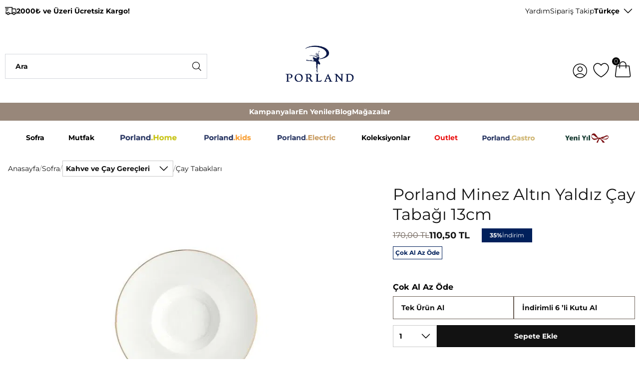

--- FILE ---
content_type: text/html; charset=utf-8
request_url: https://www.porland.com/porland-minez-altin-yaldiz-cay-tabagi-13cm/
body_size: 26375
content:
<!DOCTYPE html>
<html lang="tr">
  <head>
    <meta charset="utf-8" />
    <meta name="format-detection" content="telephone=no" />
    <meta name="apple-mobile-web-app-capable" content="yes" />
    <meta id="viewport" name="viewport" content="width=device-width, initial-scale=1.0, maximum-scale=1, minimal-ui"/>
    <meta name="google-site-verification" content="JUufcXofxlXR1OKJeFQGwdCHzvzRCr9tFFcAnWhh8aY" />
    <meta name="yandex-verification" content="e0b9ad91778f3a0a" />

    

    
  <link rel="canonical" href="https://www.porland.com/porland-minez-altin-yaldiz-cay-tabagi-13cm/">

    

    


    
    

    
  
  
    



<title>Porland Minez Altın Yaldız Çay Tabağı 13cm | Porland</title>
<meta name="description" content="Porland&#39;ın en yeni koleksiyonundan Porland Minez Altın Yaldız Çay Tabağı 13cm ile sofranıza renk katın. Ürünleri incelemek için şimdi tıklayın!" />
<meta name="keywords" content="Porland Minez Altın Yaldız Çay Tabağı 13cm" />

<!-- Schema.org markup for Google+ -->
<meta itemprop="name" content="Porland Minez Altın Yaldız Çay Tabağı 13cm">
<meta itemprop="description" content="Porland&#39;ın en yeni koleksiyonundan Porland Minez Altın Yaldız Çay Tabağı 13cm ile sofranıza renk katın. Ürünleri incelemek için şimdi tıklayın!">
<meta itemprop="image" content="https://c366f1.a-cdn.akinoncloud.com/products/2023/12/13/7159/184381df-4121-441f-a2d1-3ea6604a39cc.jpg">

<!-- Twitter Card data -->
<meta name="twitter:card" content="product">
<meta name="twitter:title" content="Porland Minez Altın Yaldız Çay Tabağı 13cm">
<meta name="twitter:description" content="Porland&#39;ın en yeni koleksiyonundan Porland Minez Altın Yaldız Çay Tabağı 13cm ile sofranıza renk katın. Ürünleri incelemek için şimdi tıklayın!">
<meta name="twitter:image" content="https://c366f1.a-cdn.akinoncloud.com/products/2023/12/13/7159/184381df-4121-441f-a2d1-3ea6604a39cc.jpg">
<meta name="twitter:data1" content="price">
<meta name="twitter:label1" content="110.50">

<!-- Open Graph data -->
<meta property="og:title" content="Porland Minez Altın Yaldız Çay Tabağı 13cm" />
<meta property="og:image" content="https://c366f1.a-cdn.akinoncloud.com/products/2023/12/13/7159/184381df-4121-441f-a2d1-3ea6604a39cc.jpg" />
<meta property="og:description" content="Porland&#39;ın en yeni koleksiyonundan Porland Minez Altın Yaldız Çay Tabağı 13cm ile sofranıza renk katın. Ürünleri incelemek için şimdi tıklayın!" />
<meta property="og:price:amount" content="110.50" />
<meta property="og:price:currency" content="try" />
<meta property="article:published_time" content="" />
<meta property="article:modified_time" content="" />


<script type="application/ld+json">
  {
    "@context": "https://schema.org/",
    "@type": "Product",
    "name": "Porland Minez Altın Yaldız Çay Tabağı 13cm",
    "description": "Şık davet sofralarınızda altın ışıltısı...",
    "sku": "8682449122349",
    "image": [
      
        "https://c366f1.a-cdn.akinoncloud.com/products/2023/12/13/7159/184381df-4121-441f-a2d1-3ea6604a39cc.jpg",
        "https://c366f1.a-cdn.akinoncloud.com/products/2023/12/13/7159/8d5cd240-02dc-4e57-bc5f-516ac023acdf.jpg",
        "https://c366f1.a-cdn.akinoncloud.com/products/2023/12/13/7159/2292a86e-f0a4-4170-9811-c93aaebbdef5.jpg"
    ],
    "offers": {
      "@type": "Offer",
      "price":110.50,
      "url": "https://www.porland.com/porland-minez-altin-yaldiz-cay-tabagi-13cm/",
      "priceCurrency": "TRY",
      "availability": "https://schema.org/InStock",
      "itemCondition": "https://schema.org/NewCondition",
      "seller":{
        "name":"Porland",
        "type":"Organization",
        "url":"https://www.porland.com"
      }
    }
  }
</script>
  



    
    
    
  

  <script
    src="https://maps.googleapis.com/maps/api/js?key=&libraries=&v=weekly"
  ></script>


    <link href="https://67eeeb03.cdn.akinoncloud.com/static_omnishop/2025-12-24.1-prod/css/style.css"
      integrity=sha256-Ll1kBQ8IFZMn4Y7OijSyFFk5Mw3cq4KSq9CRi0C5W64=
      rel="stylesheet" type="text/css" crossorigin="anonymous"/>

    <link href="https://67eeeb03.cdn.akinoncloud.com/static_omnishop/2025-12-24.1-prod/img/favicon.ico" rel="shortcut icon" />
    
    <script type="text/javascript" referrerpolicy="strict-origin-when-cross-origin" src="//ccdn.mobildev.in/5fb7f708baa7409cb610fc1c82122b2e.js" data-token="XU3naS74YwycD3sH21d2" charset="UTF-8"></script>

    
  
    <script type="text/javascript" referrerpolicy="strict-origin-when-cross-origin" src="//ccdn.mobildev.in/o1Lp996o.js" charset="UTF-8"></script>

  <script>
    var _pp = 0;

    function ptag() {
      if (get = function (e) {
        for (var t = `${escape(e)}=`, n = document.cookie.split(';'), a = 0; a < n.length; a++) {
          for (var r = n[a]; r.charAt(0) === ' ';) { r = r.substring(1, r.length); }

          if (r.indexOf(t) === 0) { return unescape(r.substring(t.length, r.length)); }
        }

        return '{}';
      }, window.dataLayer = window.dataLayer || [], !_pp) {
        var e = JSON.parse(get('cookie_consent_level')) || {};

        !function () { window.dataLayer.push(arguments); }('consent', 'default', {
          ad_storage: e.targeting ? 'granted' : 'denied', analytics_storage: e.tracking ? 'granted' : 'denied', functionality_storage: e.functionality ? 'granted' : 'denied', personalization_storage: e.functionality ? 'granted' : 'denied', ad_user_data: e.targeting ? 'granted' : 'denied', ad_personalization: e.targeting ? 'granted' : 'denied', security_storage: 'granted'
        }), _pp = 1;
      }
    }

    ptag();
  </script>

    <script type="text/javascript">
      // Start Analytics -> DONT REMOVE
      window["dataLayer"] = window["dataLayer"] || [];

      window["dataLayer"].push({
        event: 'gtm.js'
      });
      // End Analytics -> DONT REMOVE

      var GLOBALS = {
        language: "tr-tr",
        userLoggedIn:  false ,
        csrf_token: "88PI38GUWtelew00g5pfe95pyWOqXdPW7MRqUBWv3RRoEMaw0XFu0aEI1cWBkcYk",
        analyticsContainers: {"containerId": "GTM-WG84SKW"},
        THUMBNAIL_ACTIVE: true,
        THUMBNAIL_OPTIONS: {"product-list": {"width": 690, "height": 757, "crop": "top"}, "product-list_ternary": {"width": 449, "height": 673}, "product-list_quad": {"width": 330, "height": 495}, "product-detail__variant": {"width": 54, "height": 80, "crop": "center"}, "product-detail__slider_zoom": {"quality": 90}, "product-detail__slider_display": {"width": 625, "height": 921, "crop": "center"}, "product-detail__slider_thumbnail": {"width": 94, "height": 148, "crop": "center"}, "category-detail": {"width": 870, "height": 317}, "category-detail__campaign-banner": {"width": 420, "height": 210}, "category-detail__sub-category-banner": {"width": 270, "height": 335}, "basket-list": {"width": 94, "height": 143, "crop": "center"}, "order-list": {"width": 110, "height": 131, "crop": "top"}, "mini-basket-list": {"width": 94, "height": 143, "crop": "center"}, "autocomplete": {"width": 40, "height": 40}, "combin-product-item": {"width": 278, "height": 210, "crop": "center"}, "blog-home-item": {"width": 450, "height": 340, "crop": "center"}, "checkout-success-item": {"width": 58, "height": 88, "crop": "center"}, "discovery-cover-xl": {"width": 432, "height": 304, "crop": "center"}, "discovery-cover-lg": {"width": 320, "height": 224, "crop": "center"}, "discovery-cover-md": {"width": 272, "height": 192, "crop": "center"}, "acc-order-list": {"width": 80, "height": 60, "crop": "center"}, "acc-order-return": {"width": 80, "height": 60, "crop": "center"}, "acc-order-detail": {"width": 80, "height": 60, "crop": "center"}, "acc-favourite-item-xxl": {"width": 378, "height": 270, "crop": "center"}, "acc-favourite-item-xl": {"width": 378, "height": 270, "crop": "center"}, "acc-favourite-item-lg": {"width": 378, "height": 270, "crop": "center"}, "acc-favourite-item-md": {"width": 280, "height": 210, "crop": "center"}, "acc-favourite-item-s": {"width": 187, "height": 140, "crop": "center"}, "acc-favourite-item-xs": {"width": 187, "height": 140, "crop": "center"}, "acc-favourite-item-xxs": {"width": 187, "height": 140, "crop": "center"}, "basket-list-item-lg": {"width": 160, "height": 120, "crop": "center"}, "basket-list-item-s": {"width": 80, "height": 60, "crop": "center"}, "mini-basket-list-item": {"width": 96, "height": 72, "crop": "center"}, "checkout-funds-transfer-bank-logo": {"height": 24, "crop": "center"}, "checkout-summary-list-item": {"width": 56, "height": 42, "crop": "center"}, "product-list-layout-4-lg": {"width": 768, "height": 576, "crop": "center"}, "product-list-layout-4-md": {"width": 768, "height": 576, "crop": "center"}, "product-list-layout-4-s": {"width": 384, "height": 288, "crop": "center"}, "product-list-layout-4-xs": {"width": 384, "height": 288, "crop": "center"}, "product-list-layout-3-lg": {"width": 1024, "height": 768, "crop": "center"}, "product-list-layout-3-md": {"width": 1024, "height": 768, "crop": "center"}, "product-list-layout-3-s": {"width": 512, "height": 384, "crop": "center"}, "product-list-layout-3-xs": {"width": 512, "height": 384, "crop": "center"}, "product-list-layout-2-lg": {"width": 2000, "height": 1500, "crop": "center"}, "product-list-layout-2-md": {"width": 1500, "height": 1125, "crop": "center"}, "product-list-layout-2-s": {"width": 750, "height": 563, "crop": "center"}, "product-list-layout-2-xs": {"width": 375, "height": 281, "crop": "center"}, "product-list-layout-1-lg": {"width": 2000, "height": 2000, "crop": "center"}, "product-list-layout-1-md": {"width": 1024, "height": 768, "crop": "center"}, "product-list-layout-1-s": {"width": 768, "height": 576, "crop": "center"}, "product-list-layout-1-xs": {"width": 425, "height": 319, "crop": "center"}, "list-top-banner-xl": {"width": 2400, "height": 900, "crop": "center"}, "list-top-banner-lg": {"width": 1440, "height": 540, "crop": "center"}, "list-top-banner-md": {"width": 1024, "height": 512, "crop": "center"}, "list-top-banner-sm": {"width": 768, "height": 384, "crop": "center"}, "list-top-banner-xs": {"width": 425, "height": 213, "crop": "center"}, "success-list-item": {"width": 150, "height": 113, "crop": "center"}, "product-slider-thumb": {"width": 80, "height": 60, "crop": "center"}, "product-gallery-2xl": {"width": 800, "height": 600, "crop": "center"}, "product-gallery-xl": {"width": 800, "height": 600, "crop": "center"}, "product-gallery-lg": {"width": 800, "height": 600, "crop": "center"}, "product-gallery-md": {"width": 1024, "height": 768, "crop": "center"}, "product-gallery-s": {"width": 768, "height": 576, "crop": "center"}, "product-gallery-xs": {"width": 560, "height": 420, "crop": "center"}, "product-gallery-zoom": {"width": 2560, "height": 1920, "crop": "center"}, "product-gallery-thumb": {"width": 82, "height": 62, "crop": "center"}, "product-variant": {"width": 56, "height": 56, "crop": "center"}, "product-combine-thumbnail": {"width": 144, "height": 224, "crop": "center"}, "store-list-item": {"width": 256, "height": 192, "crop": "center"}, "product-recommendation-xl": {"width": 272, "height": 416, "crop": "center"}, "product-recommendation-lg": {"width": 224, "height": 336, "crop": "center"}, "product-recommendation-md": {"width": 192, "height": 288, "crop": "center"}, "product-recommendation-s": {"width": 144, "height": 224, "crop": "center"}, "product-recommendation-xs": {"width": 192, "height": 288, "crop": "center"}, "product-recommendation-xxs": {"width": 128, "height": 192, "crop": "center"}, "stories-item-lg": {"width": 140, "height": 140, "crop": "center"}, "stories-item-s": {"width": 112, "height": 112, "crop": "center"}, "carousel-with-cover-banner-xl": {"width": 3328, "height": 1300, "crop": "center"}, "carousel-with-cover-banner-lg": {"width": 2016, "height": 788, "crop": "center"}, "carousel-with-cover-banner-md": {"width": 1024, "height": 400, "crop": "center"}, "carousel-with-cover-banner-s": {"width": 1024, "height": 400, "crop": "center"}, "carousel-with-cover-banner-xs": {"width": 711, "height": 278, "crop": "center"}, "single-banner-xl": {"width": 3328, "height": 1267, "crop": "center"}, "single-banner-lg": {"width": 1872, "height": 828, "crop": "center"}, "single-banner-md": {"width": 1024, "height": 453, "crop": "center"}, "single-banner-s": {"width": 768, "height": 1182, "crop": "center"}, "single-banner-xs": {"width": 425, "height": 654, "crop": "center"}, "anneler-gunu-single-banner-xl": {"width": 3072, "height": 1170, "crop": "center"}, "anneler-gunu-single-banner-lg": {"width": 1872, "height": 713, "crop": "center"}, "anneler-gunu-single-banner-md": {"width": 1024, "height": 390, "crop": "center"}, "anneler-gunu-single-banner-s": {"width": 1560, "height": 1280, "crop": "center"}, "anneler-gunu-single-banner-xs": {"width": 655, "height": 538, "crop": "center"}, "funky-banner-xl": {"width": 3072, "height": 1920, "crop": "center"}, "funky-banner-lg": {"width": 1872, "height": 1170, "crop": "center"}, "funky-banner-md": {"width": 1024, "height": 640, "crop": "center"}, "funky-banner-s": {"width": 780, "height": 588, "crop": "center"}, "funky-banner-xs": {"width": 595, "height": 449, "crop": "center"}, "re-gen-banner-xl": {"width": 2200, "height": 740, "crop": "center"}, "re-gen-banner-lg": {"width": 1440, "height": 484, "crop": "center"}, "re-gen-banner-md": {"width": 1024, "height": 340, "crop": "center"}, "re-gen-banner-s": {"width": 768, "height": 255, "crop": "center"}, "re-gen-banner-xs": {"width": 425, "height": 141, "crop": "center"}, "re-gen-banner-2-xl": {"width": 2200, "height": 2040, "crop": "center"}, "re-gen-banner-2-lg": {"width": 1440, "height": 1325, "crop": "center"}, "re-gen-banner-2-md": {"width": 1024, "height": 942, "crop": "center"}, "re-gen-banner-2-s": {"width": 768, "height": 707, "crop": "center"}, "re-gen-banner-2-xs": {"width": 425, "height": 391, "crop": "center"}, "horeca-single-banner-xl": {"width": 2200, "height": 773, "crop": "center"}, "horeca-single-banner-lg": {"width": 1440, "height": 506, "crop": "center"}, "horeca-single-banner-md": {"width": 1024, "height": 360, "crop": "center"}, "horeca-single-banner-s": {"width": 768, "height": 270, "crop": "center"}, "horeca-single-banner-xs": {"width": 425, "height": 149, "crop": "center"}, "landing-showcase-lg": {"width": 1440, "height": 960, "crop": "center"}, "landing-showcase-s": {"width": 768, "height": 511, "crop": "center"}, "landing-showcase-xs": {"width": 425, "height": 283, "crop": "center"}, "special-days-single-banner-xl": {"width": 3072, "height": 1170, "crop": "center"}, "special-days-single-banner-lg": {"width": 1872, "height": 713, "crop": "center"}, "special-days-single-banner-md": {"width": 1024, "height": 390, "crop": "center"}, "special-days-single-banner-s": {"width": 1560, "height": 1280, "crop": "center"}, "special-days-single-banner-xs": {"width": 917, "height": 753, "crop": "center"}, "special-days-highlights-carousel-1-xl": {"width": 1029, "height": 1357, "crop": "center"}, "special-days-highlights-carousel-1-lg": {"width": 843, "height": 1113, "crop": "center"}, "special-days-highlights-carousel-1-md": {"width": 631, "height": 834, "crop": "center"}, "special-days-highlights-carousel-1-s": {"width": 608, "height": 811, "crop": "center"}, "special-days-highlights-carousel-1-xs": {"width": 561, "height": 748, "crop": "center"}, "horeca-highlights-carousel-xl": {"width": 1000, "height": 750, "crop": "center"}, "horeca-highlights-carousel-lg": {"width": 780, "height": 585, "crop": "center"}, "horeca-highlights-carousel-md": {"width": 637, "height": 477, "crop": "center"}, "horeca-highlights-carousel-s": {"width": 450, "height": 337, "crop": "center"}, "horeca-highlights-carousel-xs": {"width": 375, "height": 281, "crop": "center"}, "special-days-highlights-carousel-4-xl": {"width": 695, "height": 927, "crop": "center"}, "special-days-highlights-carousel-4-lg": {"width": 659, "height": 878, "crop": "center"}, "special-days-highlights-carousel-4-md": {"width": 622, "height": 830, "crop": "center"}, "special-days-highlights-carousel-4-s": {"width": 495, "height": 660, "crop": "center"}, "special-days-highlights-carousel-4-xs": {"width": 330, "height": 440, "crop": "center"}, "video-banner-xl": {"width": 3072, "height": 1152, "crop": "center"}, "video-banner-lg": {"width": 1872, "height": 702, "crop": "center"}, "video-banner-md": {"width": 1024, "height": 384, "crop": "center"}, "video-banner-s": {"width": 780, "height": 638, "crop": "center"}, "video-banner-xs": {"width": 595, "height": 487, "crop": "center"}, "re-gen-video-banner-xl": {"width": 2200, "height": 840, "crop": "center"}, "re-gen-video-banner-lg": {"width": 1872, "height": 715, "crop": "center"}, "re-gen-video-banner-md": {"width": 1024, "height": 391, "crop": "center"}, "re-gen-video-banner-s": {"width": 780, "height": 305, "crop": "center"}, "re-gen-video-banner-xs": {"width": 595, "height": 232, "crop": "center"}, "premium-content-banner-xl": {"width": 2200, "height": 857, "crop": "center"}, "premium-content-banner-lg": {"width": 1872, "height": 729, "crop": "center"}, "premium-content-banner-md": {"width": 1024, "height": 399, "crop": "center"}, "premium-content-banner-s": {"width": 780, "height": 520, "crop": "center"}, "premium-content-banner-xs": {"width": 595, "height": 397, "crop": "center"}, "premium-content-video-xl": {"width": 1024, "height": 513, "crop": "center"}, "premium-content-video-lg": {"width": 1024, "height": 513, "crop": "center"}, "premium-content-video-md": {"width": 551, "height": 276, "crop": "center"}, "premium-content-video-s": {"width": 595, "height": 298, "crop": "center"}, "premium-content-video-xs": {"width": 425, "height": 213, "crop": "center"}, "hero-slider-xl": {"width": 5715, "height": 2176, "crop": "center"}, "hero-slider-lg": {"width": 2880, "height": 1096, "crop": "center"}, "hero-slider-md": {"width": 2088, "height": 1712, "crop": "center"}, "hero-slider-s": {"width": 921, "height": 756, "crop": "center"}, "hero-slider-xs": {"width": 729, "height": 598, "crop": "center"}, "masonry-carousel-banner-xl": {"width": 1000, "height": 1250, "crop": "center"}, "masonry-carousel-banner-lg": {"width": 648, "height": 810, "crop": "center"}, "masonry-carousel-banner-md": {"width": 768, "height": 768, "crop": "center"}, "masonry-carousel-banner-xs": {"width": 595, "height": 595, "crop": "center"}, "pointer-banner-background-xl": {"width": 4608, "height": 1755, "crop": "center"}, "pointer-banner-background-lg": {"width": 2592, "height": 1150, "crop": "center"}, "pointer-banner-background-md": {"width": 1842, "height": 651, "crop": "center"}, "pointer-banner-background-s": {"width": 768, "height": 1182, "crop": "center"}, "pointer-banner-background-xs": {"width": 595, "height": 916, "crop": "center"}, "collection-carousel-banner-xl": {"width": 1000, "height": 895, "crop": "center"}, "collection-carousel-banner-md": {"width": 768, "height": 687, "crop": "center"}, "collection-carousel-banner-xs": {"width": 637, "height": 570, "crop": "center"}, "highlight-carousel-xl": {"width": 1000, "height": 750, "crop": "center"}, "highlight-carousel-lg": {"width": 780, "height": 585, "crop": "center"}, "highlight-carousel-md": {"width": 637, "height": 478, "crop": "center"}, "highlight-carousel-s": {"width": 450, "height": 338, "crop": "center"}, "highlight-carousel-xs": {"width": 375, "height": 281, "crop": "center"}, "vertical-category-list-item-xl": {"width": 700, "height": 1235, "crop": "center"}, "vertical-category-list-item-lg": {"width": 384, "height": 680, "crop": "center"}, "vertical-category-list-item-md": {"width": 614, "height": 542, "crop": "center"}, "vertical-category-list-item-s": {"width": 425, "height": 375, "crop": "center"}, "vertical-category-list-item-xs": {"width": 350, "height": 309, "crop": "center"}, "hakkimizda-corporate-2xl": {"width": 500, "height": 333, "crop": "center"}, "hakkimizda-corporate-xl": {"width": 410, "height": 273, "crop": "center"}, "hakkimizda-corporate-lg": {"width": 496, "height": 331, "crop": "center"}, "hakkimizda-corporate-md": {"width": 380, "height": 253, "crop": "center"}, "hakkimizda-ozenli-xl": {"width": 800, "height": 400, "crop": "center"}, "hakkimizda-ozenli-lg": {"width": 1024, "height": 512, "crop": "center"}, "hakkimizda-ozenli-md": {"width": 768, "height": 384, "crop": "center"}, "hakkimizda-ozenli-xs": {"width": 390, "height": 195, "crop": "center"}, "hakkimizda-cagdas-xl": {"width": 2400, "height": 1050, "crop": "center"}, "hakkimizda-cagdas-lg": {"width": 1024, "height": 448, "crop": "center"}, "hakkimizda-cagdas-md": {"width": 768, "height": 336, "crop": "center"}, "hakkimizda-cagdas-xs": {"width": 350, "height": 153, "crop": "center"}, "hakkimizda-regen-xl": {"width": 2400, "height": 920, "crop": "center"}, "hakkimizda-regen-lg": {"width": 1020, "height": 391, "crop": "center"}, "hakkimizda-regen-md": {"width": 768, "height": 294, "crop": "center"}, "hakkimizda-regen-xs": {"width": 350, "height": 134, "crop": "center"}, "hakkimizda-omurluk-xl": {"width": 800, "height": 400, "crop": "center"}, "hakkimizda-omurluk-lg": {"width": 1024, "height": 512, "crop": "center"}, "hakkimizda-omurluk-md": {"width": 768, "height": 384, "crop": "center"}, "hakkimizda-omurluk-xs": {"width": 390, "height": 195, "crop": "center"}, "campaign-card-image-lg": {"width": 768, "height": 405, "crop": "center"}, "campaign-card-image-md": {"width": 1024, "height": 838, "crop": "center"}, "campaign-card-image-xs": {"width": 768, "height": 628, "crop": "center"}, "dowry-product-item-xxl": {"width": 2000, "height": 1497, "crop": "center"}, "dowry-product-item-xl": {"width": 1500, "height": 1123, "crop": "center"}, "dowry-product-item-lg": {"width": 1024, "height": 768, "crop": "center"}, "dowry-product-item-md": {"width": 768, "height": 575, "crop": "center"}, "dowry-product-item-sm": {"width": 425, "height": 318, "crop": "center"}, "dowry-product-item-xs": {"width": 375, "height": 281, "crop": "center"}, "coffee-tasting-item-lg": {"width": 768, "height": 768, "crop": "center"}, "coffee-tasting-item-sm": {"width": 390, "height": 390, "crop": "center"}, "title-banner-lg": {"width": 1800, "height": 1080, "crop": "center"}, "title-banner-sm": {"width": 700, "height": 1080, "crop": "center"}},
        PRODUCT_ATTRIBUTES: [{"key": "integration_color", "name": "Renk"}, {"key": "integration_size", "name": "Beden"}],
        current_user: {
          email: '',
          phone: '',
          id: 'None',
          first_name: '',
          last_name: '',
          email_allowed: '',
          sms_allowed: '',
        },
        PRICE_FORMAT_OPTIONS: {
          currency: {
            currencyCode: 'TL',
            currencySymbol: '₺',
            useCurrencySymbol: false,
            useCurrencyAfterPrice: true,
            useCurrencySpace: true,
          },
        },
        
  page: ['product'],
  productPk: 922,
  productType: 0,

      };
      var URLS = {
        changeEmail: '/users/email-change/',
        checkout: '/orders/checkout/',
        basket: '/baskets/basket/',
        static: 'https://67eeeb03.cdn.akinoncloud.com/static_omnishop/2025-12-24.1-prod/',
        login: '/users/auth/',
        
      };
      window.i18nJSCatalog = {"<strong>%(title)s</strong> will be sent to the address <strong>%(line)s %(township_name)s/%(city_name)s</strong> with the shipping option <strong>%(company_name)s</strong>.": "<strong>%(title)s</strong> isimli adrese <strong>%(company_name)s</strong> g\u00f6nderim se\u00e7ene\u011fiyle <strong>%(line)s %(township_name)s/%(city_name)s</strong> adresine g\u00f6nderilecektir.", "Add Gift Note": "Hediye Notu Ekle", "Add To Favorites": "Favorilere Ekle", "Add To Package": "Pakete Ekle", "Add a New Address": "Yeni Adres Ekle", "Added To Package": "Pakete Eklendi", "Added to Cart": "Sepete Eklendi", "An unexpected error has occured, please try again later.": "Beklenmeyen bir hata olu\u015ftu, l\u00fctfen daha sonra tekrar deneyin.", "An unexpected error has occured. Please try again later.": "Beklenmeyen bir hata olu\u015ftu. L\u00fctfen daha sonra tekrar deneyin.", "Available": "Stokta Var", "Buy More Pay Less": "\u00c7ok Al Az \u00d6de", "Cash": "Pe\u015fin", "Categories": "Kategoriler", "Change": "De\u011fi\u015ftir", "Choose File": "Dosya Se\u00e7iniz", "Choose Order": "Sipari\u015f Se\u00e7in", "Close": "Kapat", "Color": "Renk", "Default Address": "Varsay\u0131lan adresin", "Delivery Informations": "Teslimat Bilgileri", "Directions": "Yol Tarifi", "Email values must be matching.": "E-posta de\u011ferleri e\u015fle\u015fmelidir.", "Error": "Hata", "Free": "\u00dccretsiz", "Get Directions": "Yol Tarifi", "Go to Cart": "Sepete Git", "Installment options not available": "Taksit se\u00e7enekleri mevcut de\u011fil", "It will be delivered to the cargo within %s business days.": ["%s i\u015f g\u00fcn\u00fc i\u00e7erisinde kargoya teslim edilecektir.", "%s i\u015f g\u00fcn\u00fc i\u00e7erisinde kargoya teslim edilecektir."], "Limited stock": "T\u00fckenmek \u00dczere", "Monthly Amount": "Ayl\u0131k Tutar", "Move To Bag": "Sepete Ekle", "Number of Installments": "Taksit Say\u0131s\u0131", "Only alphabets are allowed for the name.": "\u0130sim i\u00e7in sadece alfabeye izin verilir.", "Only alphabets are allowed for the surname.": "Soyad i\u00e7in sadece alfabeye izin verilir.", "Out of stock": "Stok Yok", "Password values must be matching.": "\u015eifre de\u011ferleri e\u015fle\u015fmelidir.", "Please enter a valid e-mail.": "L\u00fctfen ge\u00e7erli e-posta adresini giriniz.", "Please provide a valid city and country.": "L\u00fctfen ge\u00e7erli bir \u015fehir ve \u00fclke girin.", "Please select an option": "L\u00fctfen se\u00e7iniz", "Popular Searches": "Pop\u00fcler Aramalar", "Products for %s": ["%s i\u00e7in \u00fcr\u00fcnler", "%s i\u00e7in \u00fcr\u00fcnler"], "Qty": "Adt.", "Remove From Favorites": "Favorilerden Kald\u0131r", "Remove Gift Note": "Hediye Notunu Kald\u0131r", "Search": "Ara", "Search Results Not Found": "Arama Sonu\u00e7lar\u0131 Bulunamad\u0131", "Select": "Se\u00e7iniz", "Select an option.": "Se\u00e7iniz.", "Selected": "Se\u00e7ili", "Send to this address": "Bu adrese g\u00f6nder", "Set as Default": "Varsay\u0131lan adres olarak se\u00e7", "Show More": "Daha Fazlas\u0131n\u0131 Y\u00fckle", "Showing %(current)s of %(total)s products.": "%(total)s \u00fcr\u00fcnden %(current)s tanesi g\u00f6steriliyor.", "Subtotal": "Ara Toplam", "Success": "Ba\u015far\u0131l\u0131", "Success!": "Ba\u015far\u0131l\u0131!", "There was an error with the gift note. Please re-add the gift note.": "Hediye notu eklenirken bir hata ile kar\u015f\u0131la\u015ft\u0131k. L\u00fctfen yeniden ekleyin.", "This field can be up to %s character.": ["Bu alan en fazla %s karakter olmal\u0131d\u0131r", "Bu alan en fazla %s karakter olmal\u0131d\u0131r"], "This field is required.": "Bu alan zorunludur.", "This field must be at least %s character.": ["Bu alan en az %s karakter olmal\u0131d\u0131r", "Bu alan en az %s karakter olmal\u0131d\u0131r"], "Total Amount": "Toplam Tutar", "Unknown": "Bilinmiyor", "View All": "Daha Fazla G\u00f6ster", "Will send to this address": "Bu adrese g\u00f6nderilecek", "You can purchase a maximum of 99 products.": "En fazla 99 adet \u00fcr\u00fcn sat\u0131n alabilirsiniz.", "Your Cart": "Sepetiniz", "Your changes have been saved.": "De\u011fi\u015fiklikleriniz kaydedildi.", "Your communication preferences have been successfully saved.": "\u0130leti\u015fim tercihleriniz ba\u015far\u0131yla kaydedildi.", "Your earnings are": "Kazanc\u0131n\u0131z", "Your request have been recieved and will be evaluated as soon as possible.": "Talebiniz al\u0131nd\u0131, m\u00fcmk\u00fcn olan en k\u0131sa s\u00fcrede de\u011ferlendirilecektir.", "remove": "kald\u0131r"};
    </script>

  <script>
    if (window?.GLOBALS?.userLoggedIn) {
      const userData = {
        event: "user_data",
        userId: window.GLOBALS.current_user?.id
      }
      window["dataLayer"].push(userData);
    }
  </script>

    
    <script>
    (function(){
        window.personaclick=window.personaclick||function(){(window.personaclick.q=window.personaclick.q||[]).push(arguments)};
        var c="//cdn.personaclick.com",v="/v3.js",s={link:[{href:c,rel:"dns-prefetch"},{href:c,rel:"preconnect"},{href:c+v,rel:"preload",as:"script"}],script:[{src:c+v,async:""}]};
        Object.keys(s).forEach(function(c){s[c].forEach(function(d){var e=document.createElement(c),a;for(a in d)e.setAttribute(a,d[a]);document.head.appendChild(e)})});
    })();
    personaclick("init", "8ed88f270825c432558d846a9a3b50");
    </script>
    <script>
      if(window?.GLOBALS?.userLoggedIn && window.GLOBALS?.current_user?.sms_allowed === "true") {
        window.personaclick('profile', 'set', {
          id: window.GLOBALS.current_user.id,
          email: window.GLOBALS.current_user.email,
          phone: 9+window.GLOBALS.current_user.phone,
          first_name: window.GLOBALS.current_user.first_name,
          last_name: window.GLOBALS.current_user.last_name,
        });
      }
    </script>
    <script type="text/javascript">
      (function(c,l,a,r,i,t,y){
        c[a]=c[a]||function(){(c[a].q=c[a].q||[]).push(arguments)};
        t=l.createElement(r);t.async=1;t.src="https://www.clarity.ms/tag/"+i;
        y=l.getElementsByTagName(r)[0];y.parentNode.insertBefore(t,y);
      })(window, document, "clarity", "script", "l7ru371s0t");
    </script>

    
  </head>

  
    
  

  

  
  

  <body dir="ltr" class="productDetail">
  <div class="analytics-data" style="display: none !important; visibility: hidden !important;">
    {
      "type": "identify",
      "data": {
        "id":"None",
        "user": {
          "email": "d41d8cd98f00b204e9800998ecf8427e",
          "signupDate": "",
          "gender": "",
          "permission": "no"
        }
      }
    }
  
  </div>
  <div class="analytics-data" style="display: none !important; visibility: hidden !important;">
    {
      "type": "pageViewed",
      "data": ""
    }
  </div>
  <div class="analytics-data" style="display: none !important; visibility: hidden !important;">
    {
      "type": "gtmStart"
    }
  </div>
  <div class="pz-body-w ">
      
        


<div 
  class="header-top"
  style="--color: #121212; --bg-color: #ffffff;"
>
  <div class="header-top__content">
    <p  class="header-top__campaign-text">
      <pz-image-placeholder>
        <img 
          class="icon js-lazy"
          data-src="https://c366f1.a-cdn.akinoncloud.com/cms/2024/01/26/09e3f26b-32e7-4ca3-9afc-c1c5627e203f.png"
        >
      </pz-image-placeholder>
      <span 
        class="text"
      >
        2000₺ ve Üzeri Ücretsiz Kargo!
      </span>
    </p>
    <div class="header-top__wrapper"> 
      



  <div class="header-top__item"> 
  
  
  
  
  
  

  <a
    href="/sss/"
    
    
    
      data-name="Yardım"
    
  >
    Yardım
  </a>
</div>

  <div class="header-top__item"> 
  
  
  
  
  
  

  <a
    href="/anonymous-tracking/"
    
    
    
      data-name="Sipariş Takip"
    
  >
    Sipariş Takip
  </a>
</div>

      <form class="js-lang-select-form" method="POST" action="/setlang/">
        <input class="js-lang-select-next-url" type="hidden" name="next" value="/porland-minez-altin-yaldiz-cay-tabagi-13cm/">
        <pz-select class="header-top__language js-lang-choice" name="language" no-border>
          
            <option selected value="tr-tr">
              Türkçe
            </option>
          
            <option  value="en-us">
              İngilizce
            </option>
          
        </pz-select>
      </form>
    </div>
  </div>
</div>

<div class="header-wrapper">
  <header class="header">
    <div class="header-band">
  <div class="header-band__item -left">
  <button class="header-band__menu-toggle-button js-header-menu-toggle-btn" aria-label="Toggle menu">
    <i class="icon"></i>
  </button>
    
<div class="header__search">
  <form 
    
    id="SearchForm"
    action="/list/"
    class="header__search-form js-search-form"
  >
    <pz-input
    
      id="AutocompleteInput"
      class="header__search-input js-header-search-input"
      inputclass="personaclick-instant-search"
      placeholder="Ara"
      autocomplete="off"
      icon="pz-icon-search js-search"
    ></pz-input>
  </form>
  <div
    hidden
    class="search-result__loader-wrapper js-search-loader-wrapper"
  ></div>

  <div id="AutocompleteDropdown" class="search-result js-search-result">

    <div class="search-result__content js-search-content"></div>
  </div>
  <div class="js-popular-searches" hidden data-popular='
  

  
    
      <a href="/kavanozlar">
        Kavanoz
      </a>
    
      <a href="/tavalar">
        Tava
      </a>
    
      <a href="/peceteler">
        Peçete
      </a>
    
  
'></div>
</div>
  </div>
  <div class="header-band__item -mid">
    <a href="/" class="header__logo" aria-label="Anasayfa">
      <img 
        src="https://67eeeb03.cdn.akinoncloud.com/static_omnishop/2025-12-24.1-prod/img/logo.jpg" 
        class="logo"
        alt="Porland"
      />
    </a>
  </div>
  <div class="header-band__item -right">
    <ul class="action-menu">
      <li class="action-menu__item user-actions js-user-actions">
        
        <span class="account-icon js-account-icon-wrapper" href="/users/auth/?next=/porland-minez-altin-yaldiz-cay-tabagi-13cm/">
          <i class="icon pz-icon-user-circle"></i>
        </span>
        <div class="user-menu__dropdown login">
          <ul>
            <li class="user-menu__dropdown-item-sign-in">
              <a href="/users/auth/">
                <pz-button type="submit" size="md" w-full appearance="filled" class="sign-in-button">
                  Giriş Yap
                </pz-button>
              </a>
            </li>
            <li class="user-menu__dropdown-item sign-up"><a class="sing-up-link" href="/users/auth/"
                rel="nofollow">
                Üye Ol
              </a></li>
          </ul>
        </div>
        
      </li>

      <li class="action-menu__item">
        <a href="/account/favourite-products/" class="link" aria-label="Favourite products">
          <i class="icon pz-icon-heart-stroke"></i>
        </a>
      </li>

      <li class="action-menu__item">
        <a href="/baskets/basket/" class="link js-mini-basket-show-btn" aria-label="Basket">
          <i class="icon pz-icon-cart"></i>
        </a>

        <span class="action-menu__item-badge js-pz-mini-basket-quantity">0</span>

        <pz-mini-basket></pz-mini-basket>
      </li>
    </ul>
  </div>
</div>

<div class="header__search-mobile">
  <form
    
    id="SearchFormMobile"
    action="/list/"
    class="header__search-mobile-form js-search-form-mobile"
  >
    <pz-input
    
      id="AutocompleteInput"
      class="header__search-mobile-input js-header-search-input-mobile"
      inputclass="personaclick-instant-search"
      placeholder="Ara"
      autocomplete="off"
      icon="pz-icon-search js-mobile-search"
    ></pz-input>
  </form>
  <div
    hidden
    class="search-result-mobile__loader-wrapper js-search-loader-wrapper-mobile"
  ></div>

  <div id="AutocompleteDropdown" class="search-result-mobile js-search-result-mobile">

    <div class="search-result-mobile__content js-search-content-mobile"></div>
  </div>
</div>
    






<section class="navigation-top">
  <div 
    class="navigation-top__wrapper"
    style="--bg-color: #98877A; --text-color: #FFFFFF;"
  >
    
      <div class="navigation-top__wrapper-item">
        
          
            <a href="/kampanyalar/">
              Kampanyalar
            </a>
          
        
      </div>
    
      <div class="navigation-top__wrapper-item">
        
          
            <a href="/en-yeniler/">
              En Yeniler
            </a>
          
        
      </div>
    
      <div class="navigation-top__wrapper-item">
        
          
            <a href="https://blog.porland.com/" target="_blank">
              Blog
            </a>
          
        
      </div>
    
      <div class="navigation-top__wrapper-item">
        
          
            <a href="/magazalar/">
              Mağazalar
            </a>
          
        
      </div>
    
  </div>
</section>
    

<nav class="main-nav header__nav">
  <ul class="main-nav__list">
    

    <li class="main-nav__list-item js-nav-item ">
      <a 
        
          style="color: #000000"
        
        href="/sofra/" 
        class="link  ">
        <div class="label-wrapper">
          

          
            <p>Sofra</p>
          
        </div>
      </a>

      
      <div class="main-nav__menu js-nav-menu">
        <div class="main-nav__menu-list-w sofra">
          
          
          <div class="main-nav__menu-list-w-piece ">
              <a href="/yemek-takimlari/" class="main-nav__menu-list-title">
                Yemek Takımları
              </a>

              
                <ul class="main-nav__menu-list">
                  
                    
                    <li 
                      class="main-nav__menu-list-item "
                    >
                      <a href="/tek-kisilik-yemek-takimi/">Tek Kişilik Yemek Takımı</a>
                    </li>
                  
                    
                    <li 
                      class="main-nav__menu-list-item "
                    >
                      <a href="/12-kisilik-yemek-takimi/">12 Kişilik Yemek Takımı</a>
                    </li>
                  
                    
                    <li 
                      class="main-nav__menu-list-item "
                    >
                      <a href="/6-kisilik-yemek-takimi/">6 Kişilik Yemek Takımı</a>
                    </li>
                  
                    
                    <li 
                      class="main-nav__menu-list-item "
                    >
                      <a href="/4-kisilik-yemek-takimi/">4 Kişilik Yemek Takımı</a>
                    </li>
                  
                </ul>
              
            </div>
          
          
          <div class="main-nav__menu-list-w-piece ">
              <a href="/kahvalti-ve-ikram-takimlari/" class="main-nav__menu-list-title">
                Kahvaltı ve İkram Takımları
              </a>

              
            </div>
          
          
          <div class="main-nav__menu-list-w-piece ">
              <a href="/tabaklar/" class="main-nav__menu-list-title">
                Tabaklar
              </a>

              
                <ul class="main-nav__menu-list">
                  
                    
                    <li 
                      class="main-nav__menu-list-item "
                    >
                      <a href="/pasta-tabagi/">Pasta Tabağı</a>
                    </li>
                  
                    
                    <li 
                      class="main-nav__menu-list-item "
                    >
                      <a href="/servis-tabagi/">Servis Tabağı</a>
                    </li>
                  
                    
                    <li 
                      class="main-nav__menu-list-item "
                    >
                      <a href="/cukur-tabak/">Çukur Tabak</a>
                    </li>
                  
                    
                    <li 
                      class="main-nav__menu-list-item "
                    >
                      <a href="/sunum-tabaklari/">Sunum Tabakları</a>
                    </li>
                  
                    
                    <li 
                      class="main-nav__menu-list-item "
                    >
                      <a href="/kayik-tabak/">Kayık Tabak</a>
                    </li>
                  
                    
                    <li 
                      class="main-nav__menu-list-item "
                    >
                      <a href="/salata-tabagi/">Salata Tabağı</a>
                    </li>
                  
                    
                    <li 
                      class="main-nav__menu-list-item "
                    >
                      <a href="/makarna-tabagi/">Makarna Tabağı</a>
                    </li>
                  
                    
                    <li 
                      class="main-nav__menu-list-item "
                    >
                      <a href="/kahvalti-tabagi/">Kahvaltı Tabağı</a>
                    </li>
                  
                    
                    <li 
                      class="main-nav__menu-list-item "
                    >
                      <a href="/pizza-tabagi/">Pizza Tabağı</a>
                    </li>
                  
                    
                    <li 
                      class="main-nav__menu-list-item "
                    >
                      <a href="/tabak-setleri/">Tabak Setleri</a>
                    </li>
                  
                </ul>
              
            </div>
          
          
          <div class="main-nav__menu-list-w-piece ">
              <a href="/kaseler/" class="main-nav__menu-list-title">
                Kaseler
              </a>

              
                <ul class="main-nav__menu-list">
                  
                    
                    <li 
                      class="main-nav__menu-list-item "
                    >
                      <a href="/porselen-kaseler-1/">Porselen Kaseler</a>
                    </li>
                  
                    
                    <li 
                      class="main-nav__menu-list-item "
                    >
                      <a href="/sunum-kaseleri-1/">Sunum Kaseleri</a>
                    </li>
                  
                </ul>
              
            </div>
          
          
          <div class="main-nav__menu-list-w-piece ">
              <a href="/sofra-tekstili/" class="main-nav__menu-list-title">
                Sofra Tekstili
              </a>

              
                <ul class="main-nav__menu-list">
                  
                    
                    <li 
                      class="main-nav__menu-list-item "
                    >
                      <a href="/amerikan-servisi/">Amerikan Servisi</a>
                    </li>
                  
                    
                    <li 
                      class="main-nav__menu-list-item "
                    >
                      <a href="/runner/">Runner</a>
                    </li>
                  
                    
                    <li 
                      class="main-nav__menu-list-item "
                    >
                      <a href="/peceteler/">Peçeteler</a>
                    </li>
                  
                    
                    <li 
                      class="main-nav__menu-list-item "
                    >
                      <a href="/masa-ortuleri/">Masa Örtüleri</a>
                    </li>
                  
                </ul>
              
            </div>
          
          
          <div class="main-nav__menu-list-w-piece ">
              <a href="/bardaklar/" class="main-nav__menu-list-title">
                Bardaklar
              </a>

              
                <ul class="main-nav__menu-list">
                  
                    
                    <li 
                      class="main-nav__menu-list-item "
                    >
                      <a href="/bardak-ve-bardak-setleri/">Bardak ve Bardak Setleri</a>
                    </li>
                  
                    
                    <li 
                      class="main-nav__menu-list-item "
                    >
                      <a href="/kadehler/">Kadehler</a>
                    </li>
                  
                </ul>
              
            </div>
          
          
          <div class="main-nav__menu-list-w-piece ">
              <a href="/kahve-ve-cay-gerecleri/" class="main-nav__menu-list-title">
                Kahve ve Çay Gereçleri
              </a>

              
                <ul class="main-nav__menu-list">
                  
                    
                    <li 
                      class="main-nav__menu-list-item "
                    >
                      <a href="/kupa-bardaklar-1/">Kupa Bardaklar</a>
                    </li>
                  
                    
                    <li 
                      class="main-nav__menu-list-item "
                    >
                      <a href="/cay-bardaklari-1/">Çay Bardakları</a>
                    </li>
                  
                    
                    <li 
                      class="main-nav__menu-list-item "
                    >
                      <a href="/cay-fincanlari-1/">Çay Fincanları</a>
                    </li>
                  
                    
                    <li 
                      class="main-nav__menu-list-item "
                    >
                      <a href="/cay-tabaklari-1/">Çay Tabakları</a>
                    </li>
                  
                    
                    <li 
                      class="main-nav__menu-list-item "
                    >
                      <a href="/turk-kahvesi-fincan-ve-setleri/">Türk Kahvesi Fincan ve Setleri</a>
                    </li>
                  
                    
                    <li 
                      class="main-nav__menu-list-item "
                    >
                      <a href="/cay-ve-kahve-demlikleri-1/">Çay ve Kahve Demlikleri</a>
                    </li>
                  
                    
                    <li 
                      class="main-nav__menu-list-item "
                    >
                      <a href="/cay-ve-kahve-aksesuarlari-1/">Çay ve Kahve Aksesuarları</a>
                    </li>
                  
                    
                    <li 
                      class="main-nav__menu-list-item "
                    >
                      <a href="/termoslar-ve-seyahat-muglari-1/">Termoslar ve Seyahat Mugları</a>
                    </li>
                  
                    
                    <li 
                      class="main-nav__menu-list-item "
                    >
                      <a href="/cay-setleri-1/">Çay Setleri</a>
                    </li>
                  
                </ul>
              
            </div>
          
          
          <div class="main-nav__menu-list-w-piece ">
              <a href="/sofra-sunum-parcalari/" class="main-nav__menu-list-title">
                Sofra Sunum Parçaları
              </a>

              
                <ul class="main-nav__menu-list">
                  
                    
                    <li 
                      class="main-nav__menu-list-item "
                    >
                      <a href="/fonduler-ve-ısiticilar/">Fondüler ve Isıtıcılar</a>
                    </li>
                  
                    
                    <li 
                      class="main-nav__menu-list-item "
                    >
                      <a href="/nihale/">Nihale</a>
                    </li>
                  
                    
                    <li 
                      class="main-nav__menu-list-item "
                    >
                      <a href="/bardak-altligi/">Bardak Altlığı</a>
                    </li>
                  
                    
                    <li 
                      class="main-nav__menu-list-item "
                    >
                      <a href="/sunum-servisleri-ve-suplalar/">Sunum Servisleri ve Suplalar</a>
                    </li>
                  
                    
                    <li 
                      class="main-nav__menu-list-item "
                    >
                      <a href="/pasta-ve-katli-servis-tabaklar/">Pasta ve Katlı Servis Tabaklar</a>
                    </li>
                  
                    
                    <li 
                      class="main-nav__menu-list-item "
                    >
                      <a href="/pecetelikler/">Peçetelikler</a>
                    </li>
                  
                    
                    <li 
                      class="main-nav__menu-list-item "
                    >
                      <a href="/tepsiler/">Tepsiler</a>
                    </li>
                  
                    
                    <li 
                      class="main-nav__menu-list-item "
                    >
                      <a href="/lokumluk/">Lokumluk</a>
                    </li>
                  
                </ul>
              
            </div>
          
          
          <div class="main-nav__menu-list-w-piece ">
              <a href="/sofra-servis-parcalari/" class="main-nav__menu-list-title">
                Sofra Servis Parçaları
              </a>

              
                <ul class="main-nav__menu-list">
                  
                    
                    <li 
                      class="main-nav__menu-list-item "
                    >
                      <a href="/atistirmalik-ve-cerezlikler/">Atıştırmalık ve Çerezlikler</a>
                    </li>
                  
                    
                    <li 
                      class="main-nav__menu-list-item "
                    >
                      <a href="/recellik-ve-tereyaglik/">Reçellik ve Tereyağlık</a>
                    </li>
                  
                    
                    <li 
                      class="main-nav__menu-list-item "
                    >
                      <a href="/yumurtalik/">Yumurtalık</a>
                    </li>
                  
                    
                    <li 
                      class="main-nav__menu-list-item "
                    >
                      <a href="/dondurmalik/">Dondurmalık</a>
                    </li>
                  
                    
                    <li 
                      class="main-nav__menu-list-item "
                    >
                      <a href="/sekerlik/">Şekerlik</a>
                    </li>
                  
                    
                    <li 
                      class="main-nav__menu-list-item "
                    >
                      <a href="/sutluk/">Sütlük</a>
                    </li>
                  
                    
                    <li 
                      class="main-nav__menu-list-item "
                    >
                      <a href="/corbalik/">Çorbalık</a>
                    </li>
                  
                    
                    <li 
                      class="main-nav__menu-list-item "
                    >
                      <a href="/degirmen-ve-ogutuculer/">Değirmen ve Öğütücüler</a>
                    </li>
                  
                    
                    <li 
                      class="main-nav__menu-list-item "
                    >
                      <a href="/tuzluk-ve-biberlik/">Tuzluk ve Biberlik</a>
                    </li>
                  
                    
                    <li 
                      class="main-nav__menu-list-item "
                    >
                      <a href="/sosluklar/">Sosluklar</a>
                    </li>
                  
                    
                    <li 
                      class="main-nav__menu-list-item "
                    >
                      <a href="/kurdanlik/">Kürdanlık</a>
                    </li>
                  
                    
                    <li 
                      class="main-nav__menu-list-item "
                    >
                      <a href="/yagdanlik-ve-sirkelik/">Yağdanlık ve Sirkelik</a>
                    </li>
                  
                    
                    <li 
                      class="main-nav__menu-list-item "
                    >
                      <a href="/surahiler-ve-karaflar/">Sürahiler ve Karaflar</a>
                    </li>
                  
                </ul>
              
            </div>
          
          
          <div class="main-nav__menu-list-w-piece ">
              <a href="/bar-aksesuarlari/" class="main-nav__menu-list-title">
                Bar Aksesuarları
              </a>

              
                <ul class="main-nav__menu-list">
                  
                    
                    <li 
                      class="main-nav__menu-list-item "
                    >
                      <a href="/sarap-aksesuarlari-1/">Şarap Aksesuarları</a>
                    </li>
                  
                </ul>
              
            </div>
          
          
          <div class="main-nav__menu-list-w-piece ">
              <a href="/catal-kasik-ve-bicak/" class="main-nav__menu-list-title">
                Çatal, Kaşık ve Bıçak
              </a>

              
                <ul class="main-nav__menu-list">
                  
                    
                    <li 
                      class="main-nav__menu-list-item "
                    >
                      <a href="/catal-kasik-ve-bicak-takimlari-1/">Çatal, Kaşık ve Bıçak Takımları</a>
                    </li>
                  
                    
                    <li 
                      class="main-nav__menu-list-item "
                    >
                      <a href="/tekli-catal-kasik-ve-bicak-1/">Tekli Çatal, Kaşık ve Bıçak</a>
                    </li>
                  
                    
                    <li 
                      class="main-nav__menu-list-item "
                    >
                      <a href="/servis-sunum-gerecleri/">Servis Sunum Gereçleri</a>
                    </li>
                  
                </ul>
              
            </div>
          
        </div>

        <a href="/sofra/" class="main-nav__menu-list-item -all">
          <u>Tümünü Göster</u>
        </a>

        
      </div>
      
    </li>
    

    <li class="main-nav__list-item js-nav-item ">
      <a 
        
        href="/mutfak/" 
        class="link  ">
        <div class="label-wrapper">
          

          
            <p>Mutfak</p>
          
        </div>
      </a>

      
      <div class="main-nav__menu js-nav-menu">
        <div class="main-nav__menu-list-w mutfak">
          
          
          <div class="main-nav__menu-list-w-piece ">
              <a href="/pisirme-grubu/" class="main-nav__menu-list-title">
                Pişirme Grubu
              </a>

              
                <ul class="main-nav__menu-list">
                  
                    
                    <li 
                      class="main-nav__menu-list-item "
                    >
                      <a href="/tencere-ve-tava-takimlari/">Tencere ve Tava Takımları</a>
                    </li>
                  
                    
                    <li 
                      class="main-nav__menu-list-item "
                    >
                      <a href="/tencereler/">Tencereler</a>
                    </li>
                  
                    
                    <li 
                      class="main-nav__menu-list-item "
                    >
                      <a href="/tavalar/">Tavalar</a>
                    </li>
                  
                    
                    <li 
                      class="main-nav__menu-list-item "
                    >
                      <a href="/firin-kaplari-ve-sahanlar/">Fırın Kapları ve Sahanlar</a>
                    </li>
                  
                    
                    <li 
                      class="main-nav__menu-list-item "
                    >
                      <a href="/caydanlik-ve-cezveler/">Çaydanlık ve Cezveler</a>
                    </li>
                  
                    
                    <li 
                      class="main-nav__menu-list-item "
                    >
                      <a href="/porselen-tencere-ve-tavalar/">Porselen Tencere ve Tavalar</a>
                    </li>
                  
                </ul>
              
            </div>
          
          
          <div class="main-nav__menu-list-w-piece ">
              <a href="/mutfak-gerecleri-ve-yardimcilari/" class="main-nav__menu-list-title">
                Mutfak Gereçleri ve Yardımcıları
              </a>

              
                <ul class="main-nav__menu-list">
                  
                    
                    <li 
                      class="main-nav__menu-list-item "
                    >
                      <a href="/servis-gerecleri/">Servis Gereçleri</a>
                    </li>
                  
                    
                    <li 
                      class="main-nav__menu-list-item "
                    >
                      <a href="/mutfak-duzenleme-urunleri/">Mutfak Düzenleme Ürünleri</a>
                    </li>
                  
                    
                    <li 
                      class="main-nav__menu-list-item "
                    >
                      <a href="/saklama-kaplari/">Saklama Kapları</a>
                    </li>
                  
                    
                    <li 
                      class="main-nav__menu-list-item "
                    >
                      <a href="/baharatlik-takimlari/">Baharatlık Takımları</a>
                    </li>
                  
                </ul>
              
            </div>
          
          
          <div class="main-nav__menu-list-w-piece ">
              <a href="/hazirlik-gerecleri/" class="main-nav__menu-list-title">
                Hazırlık Gereçleri
              </a>

              
                <ul class="main-nav__menu-list">
                  
                    
                    <li 
                      class="main-nav__menu-list-item "
                    >
                      <a href="/havan/">Havan</a>
                    </li>
                  
                    
                    <li 
                      class="main-nav__menu-list-item "
                    >
                      <a href="/rendeler/">Rendeler</a>
                    </li>
                  
                    
                    <li 
                      class="main-nav__menu-list-item "
                    >
                      <a href="/kesme-tahtalari/">Kesme Tahtaları</a>
                    </li>
                  
                    
                    <li 
                      class="main-nav__menu-list-item "
                    >
                      <a href="/suzgec/">Süzgeç</a>
                    </li>
                  
                    
                    <li 
                      class="main-nav__menu-list-item "
                    >
                      <a href="/pastacilik-aletleri/">Pastacılık Aletleri</a>
                    </li>
                  
                </ul>
              
            </div>
          
          
          <div class="main-nav__menu-list-w-piece ">
              <a href="/bicak-grubu/" class="main-nav__menu-list-title">
                Bıçak Grubu
              </a>

              
                <ul class="main-nav__menu-list">
                  
                    
                    <li 
                      class="main-nav__menu-list-item "
                    >
                      <a href="/bicaklar/">Bıçaklar</a>
                    </li>
                  
                    
                    <li 
                      class="main-nav__menu-list-item "
                    >
                      <a href="/soyacaklar/">Soyacaklar</a>
                    </li>
                  
                </ul>
              
            </div>
          
          
          <div class="main-nav__menu-list-w-piece ">
              <a href="/mutfak-tekstili/" class="main-nav__menu-list-title">
                Mutfak Tekstili
              </a>

              
                <ul class="main-nav__menu-list">
                  
                    
                    <li 
                      class="main-nav__menu-list-item "
                    >
                      <a href="/kurulama-bezi/">Kurulama Bezi</a>
                    </li>
                  
                    
                    <li 
                      class="main-nav__menu-list-item "
                    >
                      <a href="/firin-eldiveni-ve-tutacak/">Fırın Eldiveni ve Tutacak</a>
                    </li>
                  
                    
                    <li 
                      class="main-nav__menu-list-item "
                    >
                      <a href="/mutfak-onlukleri/">Mutfak Önlükleri</a>
                    </li>
                  
                </ul>
              
            </div>
          
        </div>

        <a href="/mutfak/" class="main-nav__menu-list-item -all">
          <u>Tümünü Göster</u>
        </a>

        
      </div>
      
    </li>
    

    <li class="main-nav__list-item js-nav-item ">
      <a 
        
        href="/ev-yasam/" 
        class="link  ">
        <div class="label-wrapper">
          
          <pz-image-placeholder>
            <img 
              data-src="https://c366f1.a-cdn.akinoncloud.com/cms/2025/03/27/68dcd98d-14c1-4f77-82d3-e2e49deefbff.png"
              class="logo js-lazy"
              alt="Ev Yaşam"
              height="20"
            />
          </pz-image-placeholder>
          

          
        </div>
      </a>

      
      <div class="main-nav__menu js-nav-menu">
        <div class="main-nav__menu-list-w ev-yasam">
          
          
          <div class="main-nav__menu-list-w-piece ">
              <a href="/ev-dekorasyonu/" class="main-nav__menu-list-title">
                Ev Dekorasyonu
              </a>

              
                <ul class="main-nav__menu-list">
                  
                    
                    <li 
                      class="main-nav__menu-list-item "
                    >
                      <a href="/dekoratif-objeler/">Dekoratif Objeler</a>
                    </li>
                  
                    
                    <li 
                      class="main-nav__menu-list-item "
                    >
                      <a href="/biblo/">Biblo</a>
                    </li>
                  
                    
                    <li 
                      class="main-nav__menu-list-item "
                    >
                      <a href="/dekoratif-tabak-ve-kase/">Dekoratif Tabak ve Kase</a>
                    </li>
                  
                    
                    <li 
                      class="main-nav__menu-list-item "
                    >
                      <a href="/vazolar/">Vazolar</a>
                    </li>
                  
                    
                    <li 
                      class="main-nav__menu-list-item "
                    >
                      <a href="/mumlar/">Mumlar</a>
                    </li>
                  
                    
                    <li 
                      class="main-nav__menu-list-item "
                    >
                      <a href="/samdanlar-ve-mumluklar/">Şamdanlar ve Mumluklar</a>
                    </li>
                  
                    
                    <li 
                      class="main-nav__menu-list-item "
                    >
                      <a href="/cerceveler-ve-foto-tutacagi/">Çerçeveler ve Foto Tutacağı</a>
                    </li>
                  
                    
                    <li 
                      class="main-nav__menu-list-item "
                    >
                      <a href="/fenerler/">Fenerler</a>
                    </li>
                  
                    
                    <li 
                      class="main-nav__menu-list-item "
                    >
                      <a href="/dekoratif-tepsi-ve-stantlar/">Dekoratif Tepsi ve Stantlar</a>
                    </li>
                  
                    
                    <li 
                      class="main-nav__menu-list-item "
                    >
                      <a href="/yapay-cicek-ve-meyveler/">Yapay Çiçek ve Meyveler</a>
                    </li>
                  
                    
                    <li 
                      class="main-nav__menu-list-item "
                    >
                      <a href="/kulluk/">Küllük</a>
                    </li>
                  
                    
                    <li 
                      class="main-nav__menu-list-item "
                    >
                      <a href="/duvar-objeleri/">Duvar Objeleri</a>
                    </li>
                  
                    
                    <li 
                      class="main-nav__menu-list-item "
                    >
                      <a href="/dekoratif-sepetler/">Dekoratif Sepetler</a>
                    </li>
                  
                    
                    <li 
                      class="main-nav__menu-list-item "
                    >
                      <a href="/saksilar-ve-cicekler/">Saksılar ve Çiçekler</a>
                    </li>
                  
                    
                    <li 
                      class="main-nav__menu-list-item "
                    >
                      <a href="/saatler/">Saatler</a>
                    </li>
                  
                    
                    <li 
                      class="main-nav__menu-list-item "
                    >
                      <a href="/kucuk-tekli-mobilyalar/">Küçük Tekli Mobilyalar</a>
                    </li>
                  
                </ul>
              
            </div>
          
          
          <div class="main-nav__menu-list-w-piece ">
              <a href="/yatak-odasi/" class="main-nav__menu-list-title">
                Yatak Odası
              </a>

              
                <ul class="main-nav__menu-list">
                  
                    
                    <li 
                      class="main-nav__menu-list-item "
                    >
                      <a href="/battaniyeler/">Battaniyeler</a>
                    </li>
                  
                    
                    <li 
                      class="main-nav__menu-list-item "
                    >
                      <a href="/nevresim-takimlari/">Nevresim</a>
                    </li>
                  
                    
                    <li 
                      class="main-nav__menu-list-item "
                    >
                      <a href="/carsaflar/">Çarşaflar</a>
                    </li>
                  
                    
                    <li 
                      class="main-nav__menu-list-item "
                    >
                      <a href="/yatak-ortuleri/">Yatak Örtüleri</a>
                    </li>
                  
                    
                    <li 
                      class="main-nav__menu-list-item "
                    >
                      <a href="/yorganlar/">Yorganlar</a>
                    </li>
                  
                    
                    <li 
                      class="main-nav__menu-list-item "
                    >
                      <a href="/yastiklar/">Yastıklar</a>
                    </li>
                  
                    
                    <li 
                      class="main-nav__menu-list-item "
                    >
                      <a href="/alezler/">Alezler</a>
                    </li>
                  
                </ul>
              
            </div>
          
          
          <div class="main-nav__menu-list-w-piece ">
              <a href="/salon-tekstili/" class="main-nav__menu-list-title">
                Salon Tekstili
              </a>

              
                <ul class="main-nav__menu-list">
                  
                    
                    <li 
                      class="main-nav__menu-list-item "
                    >
                      <a href="/dekoratif-yastiklar-ve-minderler/">Dekoratif Yastıklar ve Minderler</a>
                    </li>
                  
                    
                    <li 
                      class="main-nav__menu-list-item "
                    >
                      <a href="/koltuk-sali-ve-dizlikler/">Koltuk Şalı ve Dizlikler</a>
                    </li>
                  
                </ul>
              
            </div>
          
          
          <div class="main-nav__menu-list-w-piece ">
              <a href="/banyo/" class="main-nav__menu-list-title">
                Banyo
              </a>

              
                <ul class="main-nav__menu-list">
                  
                    
                    <li 
                      class="main-nav__menu-list-item "
                    >
                      <a href="/banyo-aksesuarlari/">Banyo Aksesuarları</a>
                    </li>
                  
                    
                    <li 
                      class="main-nav__menu-list-item "
                    >
                      <a href="/banyo-tekstili/">Banyo Tekstili</a>
                    </li>
                  
                </ul>
              
            </div>
          
          
          <div class="main-nav__menu-list-w-piece ">
              <a href="/kozmetik/" class="main-nav__menu-list-title">
                Kozmetik
              </a>

              
                <ul class="main-nav__menu-list">
                  
                    
                    <li 
                      class="main-nav__menu-list-item "
                    >
                      <a href="/oda-kokulari/">Oda Kokuları</a>
                    </li>
                  
                </ul>
              
            </div>
          
          
          <div class="main-nav__menu-list-w-piece ">
              <a href="/el-dekor/" class="main-nav__menu-list-title">
                El Dekor
              </a>

              
                <ul class="main-nav__menu-list">
                  
                    
                    <li 
                      class="main-nav__menu-list-item "
                    >
                      <a href="/kahve-takimlari-ve-cezveler/">Kahve Takımları Ve Cezveler</a>
                    </li>
                  
                    
                    <li 
                      class="main-nav__menu-list-item "
                    >
                      <a href="/hediyelik-objeler/">Hediyelik Objeler</a>
                    </li>
                  
                    
                    <li 
                      class="main-nav__menu-list-item "
                    >
                      <a href="/dekor-vazolar/">Dekor Vazolar</a>
                    </li>
                  
                    
                    <li 
                      class="main-nav__menu-list-item "
                    >
                      <a href="/dekoratif-tabaklar/">Dekoratif Tabaklar</a>
                    </li>
                  
                </ul>
              
            </div>
          
        </div>

        <a href="/ev-yasam/" class="main-nav__menu-list-item -all">
          <u>Tümünü Göster</u>
        </a>

        
      </div>
      
    </li>
    

    <li class="main-nav__list-item js-nav-item ">
      <a 
        
        href="/porland-kids/" 
        class="link  ">
        <div class="label-wrapper">
          
          <pz-image-placeholder>
            <img 
              data-src="https://c366f1.a-cdn.akinoncloud.com/cms/2025/02/26/7ba74b42-7e51-484d-a047-564b83f32437.png"
              class="logo js-lazy"
              alt="Porland Kids"
              height="20"
            />
          </pz-image-placeholder>
          

          
        </div>
      </a>

      
      <div class="main-nav__menu js-nav-menu">
        <div class="main-nav__menu-list-w porland-kids">
          
          
          <div class="main-nav__menu-list-w-piece ">
              <a href="/bebek-ve-cocuk-beslenme/" class="main-nav__menu-list-title">
                Bebek ve Çocuk Beslenme
              </a>

              
                <ul class="main-nav__menu-list">
                  
                    
                    <li 
                      class="main-nav__menu-list-item "
                    >
                      <a href="/beslenme-gerecleri/">Beslenme Gereçleri</a>
                    </li>
                  
                    
                    <li 
                      class="main-nav__menu-list-item "
                    >
                      <a href="/catal-kasik-bicak/">Çatal, Kaşık, Bıçak</a>
                    </li>
                  
                    
                    <li 
                      class="main-nav__menu-list-item "
                    >
                      <a href="/mama-seti/">Mama Seti</a>
                    </li>
                  
                    
                    <li 
                      class="main-nav__menu-list-item "
                    >
                      <a href="/onluk/">Önlük</a>
                    </li>
                  
                </ul>
              
            </div>
          
          
          <div class="main-nav__menu-list-w-piece ">
              <a href="/bebek-ve-cocuk-yatak-odasi-tekstili/" class="main-nav__menu-list-title">
                Bebek ve Çocuk Yatak Odası Tekstili
              </a>

              
                <ul class="main-nav__menu-list">
                  
                    
                    <li 
                      class="main-nav__menu-list-item "
                    >
                      <a href="/battaniye/">Battaniye</a>
                    </li>
                  
                    
                    <li 
                      class="main-nav__menu-list-item "
                    >
                      <a href="/cok-amacli-ortu/">Çok Amaçlı Örtü</a>
                    </li>
                  
                </ul>
              
            </div>
          
          
          <div class="main-nav__menu-list-w-piece ">
              <a href="/bebek-ve-cocuk-banyo-tekstili/" class="main-nav__menu-list-title">
                Bebek ve Çocuk Banyo Tekstili
              </a>

              
                <ul class="main-nav__menu-list">
                  
                    
                    <li 
                      class="main-nav__menu-list-item "
                    >
                      <a href="/havlu/">Havlu</a>
                    </li>
                  
                </ul>
              
            </div>
          
          
          <div class="main-nav__menu-list-w-piece ">
              <a href="/bebek-ve-cocuk-odasi-aksesuarlari/" class="main-nav__menu-list-title">
                Bebek ve Çocuk Odası Aksesuarları
              </a>

              
                <ul class="main-nav__menu-list">
                  
                    
                    <li 
                      class="main-nav__menu-list-item "
                    >
                      <a href="/dekoratif-yastik/">Dekoratif Yastık</a>
                    </li>
                  
                    
                    <li 
                      class="main-nav__menu-list-item "
                    >
                      <a href="/duvar-aksesuarlari/">Duvar Aksesuarları</a>
                    </li>
                  
                    
                    <li 
                      class="main-nav__menu-list-item "
                    >
                      <a href="/oyuncak-sepeti/">Oyuncak Sepeti</a>
                    </li>
                  
                    
                    <li 
                      class="main-nav__menu-list-item "
                    >
                      <a href="/tablo/">Tablo</a>
                    </li>
                  
                    
                    <li 
                      class="main-nav__menu-list-item "
                    >
                      <a href="/hali-kilim/">Halı &amp; Kilim</a>
                    </li>
                  
                </ul>
              
            </div>
          
        </div>

        <a href="/porland-kids/" class="main-nav__menu-list-item -all">
          <u>Tümünü Göster</u>
        </a>

        
      </div>
      
    </li>
    

    <li class="main-nav__list-item js-nav-item ">
      <a 
        
        href="/kucuk-ev-aletleri/" 
        class="link  ">
        <div class="label-wrapper">
          
          <pz-image-placeholder>
            <img 
              data-src="https://c366f1.a-cdn.akinoncloud.com/cms/2025/03/20/89fb6996-06ee-40ac-a1e3-d4ff101df266.png"
              class="logo js-lazy"
              alt="Küçük Ev Aletleri"
              height="20"
            />
          </pz-image-placeholder>
          

          
        </div>
      </a>

      
      <div class="main-nav__menu js-nav-menu">
        <div class="main-nav__menu-list-w kucuk-ev-aletleri">
          
          
          <div class="main-nav__menu-list-w-piece ">
              <a href="/icecek-hazirlama/" class="main-nav__menu-list-title">
                İçecek Hazırlama
              </a>

              
            </div>
          
          
          <div class="main-nav__menu-list-w-piece ">
              <a href="/gida-hazirlama/" class="main-nav__menu-list-title">
                Gıda Hazırlama
              </a>

              
            </div>
          
          
          <div class="main-nav__menu-list-w-piece ">
              <a href="/elektrikli-pisirim-aletleri/" class="main-nav__menu-list-title">
                Elektrikli Pişirim Aletleri
              </a>

              
            </div>
          
        </div>

        <a href="/kucuk-ev-aletleri/" class="main-nav__menu-list-item -all">
          <u>Tümünü Göster</u>
        </a>

        
      </div>
      
    </li>
    

    <li class="main-nav__list-item js-nav-item ">
      <a 
        
        href="/koleksiyonlar/" 
        class="link  ">
        <div class="label-wrapper">
          

          
            <p>Koleksiyonlar</p>
          
        </div>
      </a>

      
      <div class="main-nav__menu js-nav-menu">
        <div class="main-nav__menu-list-w koleksiyonlar">
          
          
          <div class="main-nav__menu-list-w-piece ">
              <a href="/koleksiyonlar/" class="main-nav__menu-list-title">
                Desenli Koleksiyonlar
              </a>

              
                <ul class="main-nav__menu-list">
                  
                    
                    <li 
                      class="main-nav__menu-list-item "
                    >
                      <a href="/koleksiyonlar-danshari/">Danshari</a>
                    </li>
                  
                    
                    <li 
                      class="main-nav__menu-list-item "
                    >
                      <a href="/koleksiyonlar-coralline/">Coralline</a>
                    </li>
                  
                    
                    <li 
                      class="main-nav__menu-list-item "
                    >
                      <a href="/koleksiyonlar-chopin/">Chopin</a>
                    </li>
                  
                    
                    <li 
                      class="main-nav__menu-list-item "
                    >
                      <a href="/koleksiyonlar-mirroring/">Mirroring</a>
                    </li>
                  
                    
                    <li 
                      class="main-nav__menu-list-item "
                    >
                      <a href="/koleksiyonlar-botanical/">Botanical</a>
                    </li>
                  
                    
                    <li 
                      class="main-nav__menu-list-item "
                    >
                      <a href="/koleksiyonlar-cosmos/">Cosmos</a>
                    </li>
                  
                    
                    <li 
                      class="main-nav__menu-list-item "
                    >
                      <a href="/koleksiyonlar-wild-life/">Wild Life</a>
                    </li>
                  
                    
                    <li 
                      class="main-nav__menu-list-item "
                    >
                      <a href="/koleksiyonlar-morocco/">Morocco</a>
                    </li>
                  
                    
                    <li 
                      class="main-nav__menu-list-item "
                    >
                      <a href="/koleksiyonlar-arabesque/">Arabesque</a>
                    </li>
                  
                    
                    <li 
                      class="main-nav__menu-list-item "
                    >
                      <a href="/koleksiyonlar-hope/">Hope</a>
                    </li>
                  
                    
                    <li 
                      class="main-nav__menu-list-item "
                    >
                      <a href="/koleksiyonlar-palms/">Palms</a>
                    </li>
                  
                    
                    <li 
                      class="main-nav__menu-list-item "
                    >
                      <a href="/koleksiyonlar-seasons/">Seasons</a>
                    </li>
                  
                    
                    <li 
                      class="main-nav__menu-list-item "
                    >
                      <a href="/koleksiyonlar-copper-line/">Copper Line</a>
                    </li>
                  
                    
                    <li 
                      class="main-nav__menu-list-item "
                    >
                      <a href="/koleksiyonlar-forest/">Forest</a>
                    </li>
                  
                    
                    <li 
                      class="main-nav__menu-list-item "
                    >
                      <a href="/koleksiyonlar-dash/">Dash</a>
                    </li>
                  
                    
                    <li 
                      class="main-nav__menu-list-item "
                    >
                      <a href="/koleksiyonlar-ruanda/">Ruanda</a>
                    </li>
                  
                    
                    <li 
                      class="main-nav__menu-list-item "
                    >
                      <a href="/koleksiyonlar-be-happy/">Be Happy</a>
                    </li>
                  
                    
                    <li 
                      class="main-nav__menu-list-item "
                    >
                      <a href="/koleksiyonlar-glamorous/">Glamorous</a>
                    </li>
                  
                    
                    <li 
                      class="main-nav__menu-list-item "
                    >
                      <a href="/koleksiyonlar-funky/">Funky</a>
                    </li>
                  
                    
                    <li 
                      class="main-nav__menu-list-item "
                    >
                      <a href="/koleksiyonlar-pinky/">Pinky</a>
                    </li>
                  
                    
                    <li 
                      class="main-nav__menu-list-item "
                    >
                      <a href="/koleksiyonlar-posh/">Posh</a>
                    </li>
                  
                    
                    <li 
                      class="main-nav__menu-list-item "
                    >
                      <a href="/koleksiyonlar-blue-stripe/">Blue Stripe</a>
                    </li>
                  
                    
                    <li 
                      class="main-nav__menu-list-item "
                    >
                      <a href="/koleksiyonlar-ataturk/">Atatürk</a>
                    </li>
                  
                    
                    <li 
                      class="main-nav__menu-list-item "
                    >
                      <a href="/koleksiyonlar-istanbul/">İstanbul</a>
                    </li>
                  
                    
                    <li 
                      class="main-nav__menu-list-item "
                    >
                      <a href="/koleksiyonlar-tide/">Tide</a>
                    </li>
                  
                    
                    <li 
                      class="main-nav__menu-list-item "
                    >
                      <a href="/koleksiyonlar-ethos/">Ethos</a>
                    </li>
                  
                    
                    <li 
                      class="main-nav__menu-list-item "
                    >
                      <a href="/koleksiyonlar-stoneware/">Stoneware</a>
                    </li>
                  
                    
                    <li 
                      class="main-nav__menu-list-item "
                    >
                      <a href="/koleksiyonlar-re-gen/">Re-Gen</a>
                    </li>
                  
                    
                    <li 
                      class="main-nav__menu-list-item "
                    >
                      <a href="/koleksiyonlar-limoges/">Limoges</a>
                    </li>
                  
                    
                    <li 
                      class="main-nav__menu-list-item "
                    >
                      <a href="/koleksiyonlar-harf-koleksiyonu/">Harf Koleksiyonu</a>
                    </li>
                  
                    
                    <li 
                      class="main-nav__menu-list-item "
                    >
                      <a href="/koleksiyonlar-legacy-copper/">Legacy Copper</a>
                    </li>
                  
                    
                    <li 
                      class="main-nav__menu-list-item "
                    >
                      <a href="/koleksiyonlar-spirits/">Spirits</a>
                    </li>
                  
                    
                    <li 
                      class="main-nav__menu-list-item "
                    >
                      <a href="/koleksiyonlar-vaso-piccolo/">Vaso Piccolo</a>
                    </li>
                  
                </ul>
              
            </div>
          
          
          <div class="main-nav__menu-list-w-piece ">
              <a href="/koleksiyonlar/" class="main-nav__menu-list-title">
                Desensiz Koleksiyonlar
              </a>

              
                <ul class="main-nav__menu-list">
                  
                    
                    <li 
                      class="main-nav__menu-list-item "
                    >
                      <a href="/koleksiyonlar-cortot/">Cortot</a>
                    </li>
                  
                    
                    <li 
                      class="main-nav__menu-list-item "
                    >
                      <a href="/koleksiyonlar-illusion/">Illusion</a>
                    </li>
                  
                    
                    <li 
                      class="main-nav__menu-list-item "
                    >
                      <a href="/koleksiyonlar-feniks/">Feniks</a>
                    </li>
                  
                    
                    <li 
                      class="main-nav__menu-list-item "
                    >
                      <a href="/koleksiyonlar-ocean/">Ocean</a>
                    </li>
                  
                    
                    <li 
                      class="main-nav__menu-list-item "
                    >
                      <a href="/koleksiyonlar-legacy/">Legacy</a>
                    </li>
                  
                    
                    <li 
                      class="main-nav__menu-list-item "
                    >
                      <a href="/koleksiyonlar-bach/">Bach</a>
                    </li>
                  
                    
                    <li 
                      class="main-nav__menu-list-item "
                    >
                      <a href="/koleksiyonlar-christina/">Christina</a>
                    </li>
                  
                    
                    <li 
                      class="main-nav__menu-list-item "
                    >
                      <a href="/koleksiyonlar-grazia/">Grazia</a>
                    </li>
                  
                    
                    <li 
                      class="main-nav__menu-list-item "
                    >
                      <a href="/koleksiyonlar-silhouette/">Silhouette</a>
                    </li>
                  
                    
                    <li 
                      class="main-nav__menu-list-item "
                    >
                      <a href="/koleksiyonlar-grazia-seasons/">Grazia Seasons</a>
                    </li>
                  
                    
                    <li 
                      class="main-nav__menu-list-item "
                    >
                      <a href="/koleksiyonlar-bella/">Bella</a>
                    </li>
                  
                    
                    <li 
                      class="main-nav__menu-list-item "
                    >
                      <a href="/koleksiyonlar-collet/">Collet</a>
                    </li>
                  
                    
                    <li 
                      class="main-nav__menu-list-item "
                    >
                      <a href="/koleksiyonlar-dove/">Dove</a>
                    </li>
                  
                    
                    <li 
                      class="main-nav__menu-list-item "
                    >
                      <a href="/koleksiyonlar-halley/">Halley</a>
                    </li>
                  
                    
                    <li 
                      class="main-nav__menu-list-item "
                    >
                      <a href="/koleksiyonlar-focus/">Focus</a>
                    </li>
                  
                    
                    <li 
                      class="main-nav__menu-list-item extra-padding-top"
                    >
                      <a href="/koleksiyonlar-lara/">Lara</a>
                    </li>
                  
                    
                    <li 
                      class="main-nav__menu-list-item "
                    >
                      <a href="/koleksiyonlar-lebon/">Lebon</a>
                    </li>
                  
                    
                    <li 
                      class="main-nav__menu-list-item "
                    >
                      <a href="/koleksiyonlar-lotus/">Lotus</a>
                    </li>
                  
                    
                    <li 
                      class="main-nav__menu-list-item "
                    >
                      <a href="/koleksiyonlar-perspective/">Perspective</a>
                    </li>
                  
                    
                    <li 
                      class="main-nav__menu-list-item "
                    >
                      <a href="/koleksiyonlar-square/">Square</a>
                    </li>
                  
                    
                    <li 
                      class="main-nav__menu-list-item "
                    >
                      <a href="/koleksiyonlar-pure-seasons/">Pure Seasons</a>
                    </li>
                  
                    
                    <li 
                      class="main-nav__menu-list-item "
                    >
                      <a href="/koleksiyonlar-navy-blue/">Navy Blue</a>
                    </li>
                  
                    
                    <li 
                      class="main-nav__menu-list-item "
                    >
                      <a href="/koleksiyonlar-maria/">Maria</a>
                    </li>
                  
                    
                    <li 
                      class="main-nav__menu-list-item "
                    >
                      <a href="/koleksiyonlar-soley/">Soley</a>
                    </li>
                  
                    
                    <li 
                      class="main-nav__menu-list-item "
                    >
                      <a href="/koleksiyonlar-twist/">Twist</a>
                    </li>
                  
                    
                    <li 
                      class="main-nav__menu-list-item "
                    >
                      <a href="/koleksiyonlar-zen/">Zen</a>
                    </li>
                  
                    
                    <li 
                      class="main-nav__menu-list-item "
                    >
                      <a href="/koleksiyonlar-kanjera/">Kanjera</a>
                    </li>
                  
                    
                    <li 
                      class="main-nav__menu-list-item "
                    >
                      <a href="/koleksiyonlar-gurme-serisi/">Gurme Serisi</a>
                    </li>
                  
                </ul>
              
            </div>
          
          
          <div class="main-nav__menu-list-w-piece full-height-column">
              <a href="/koleksiyonlar-el-dekorlu/" class="main-nav__menu-list-title">
                El Dekorlu
              </a>

              
                <ul class="main-nav__menu-list">
                  
                    
                    <li 
                      class="main-nav__menu-list-item "
                    >
                      <a href="/koleksiyonlar-el-dekorlu-vaha/">Vaha</a>
                    </li>
                  
                    
                    <li 
                      class="main-nav__menu-list-item "
                    >
                      <a href="/koleksiyonlar-el-dekorlu-tilsim-altin/">Tılsım Altın</a>
                    </li>
                  
                </ul>
              
            </div>
          
        </div>

        <a href="/koleksiyonlar/" class="main-nav__menu-list-item -all">
          <u>Tümünü Göster</u>
        </a>

        
      </div>
      
    </li>
    

    <li class="main-nav__list-item js-nav-item ">
      <a 
        
          style="color: #ea1010"
        
        href="/outlet/" 
        class="link -special ">
        <div class="label-wrapper">
          

          
            <p>Outlet</p>
          
        </div>
      </a>

      
    </li>
    

    <li class="main-nav__list-item js-nav-item ">
      <a 
        
        href="/horeca/" 
        class="link  ">
        <div class="label-wrapper">
          
          <pz-image-placeholder>
            <img 
              data-src="https://c366f1.a-cdn.akinoncloud.com/cms/2025/02/21/d19e24ad-b790-4f7d-93ff-d5c45b409ceb.png"
              class="logo js-lazy"
              alt="Porland.Gastro"
              height="20"
            />
          </pz-image-placeholder>
          

          
        </div>
      </a>

      
    </li>
    

    <li class="main-nav__list-item js-nav-item ">
      <a 
        
          style="color: #1d401a"
        
        href="/yilin-son-firsatlari/" 
        class="link  ">
        <div class="label-wrapper">
          
          <pz-image-placeholder>
            <img 
              data-src="https://c366f1.a-cdn.akinoncloud.com/cms/2025/11/18/17700e7c-e3fe-4356-9491-a3a3b5570437.png"
              class="logo js-lazy"
              alt="Yeni Yıl"
              height="20"
            />
          </pz-image-placeholder>
          

          
        </div>
      </a>

      
    </li>
    
  </ul>
</nav>
    



<div class="mobile-nav-overlay js-mobile-nav-overlay"></div>

<div class="mobile-nav js-mobile-nav">
  <header class="mobile-nav__header">
    <div class="mobile-logo">
      <a href="/" class="header__logo" aria-label="Anasayfa">
        <pz-image-placeholder>
          <img 
            data-src="https://67eeeb03.cdn.akinoncloud.com/static_omnishop/2025-12-24.1-prod/img/logo.jpg"
            class="logo js-lazy"
            alt="Porland"
            width="73"
            height="40"
            style="aspect-ratio: 1123/793;"
          />
        </pz-image-placeholder>
      </a>
    </div>
    <div class="mobile-close-btn js-mobile-clse-btn">
      <i class="pz-icon-close"></i>
    </div>
  </header>

  <div class="mobile-nav__body">
    <ul class="mobile-nav__list">
      
        <li class="mobile-nav__list-item js-mobile-nav-item ">
          <a 
            href="/sofra/" 
            class="link  "
          >
            <div class="label-wrapper">
              

              
                <p
                  
                    style="color: #000000"
                  
                >
                  Sofra
                </p>
              
            </div>

            <i class="pz-icon-chevron-end"></i>
          </a>

          
            <div class="mobile-nav__menu js-mobile-nav-menu">
              <header class="mobile-nav__menu-header">
                <i class="pz-icon-chevron-start js-mobile-nav-back-btn"></i>
                <span class="mobile-nav__menu-header-title">Sofra</span>
              </header>

              <div class="mobile-nav__menu-list-w">
                <a class="mobile-nav-show-all all-link" href="/sofra/">Tümünü Gör</a>

                
                  <div class="js-mobile-sub-nav-item">
                    <a href="/yemek-takimlari/" class="mobile-nav__menu-list-title link">
                      Yemek Takımları
                      <i class="pz-icon-chevron-end"></i>
                    </a>

                    
                      <div class="mobile-nav__menu-list js-mobile-sub-nav-menu">
                        <header class="mobile-nav__menu-header">
                          <i class="pz-icon-chevron-start js-mobile-sub-nav-back-btn"></i>
                          <span class="mobile-nav__menu-header-title">Yemek Takımları</span>
                        </header>

                        <a class="mobile-nav-show-all all-link" href="/yemek-takimlari/">Tümünü Gör</a>
                        
                          <a class="mobile-nav__menu-list-item" href="/tek-kisilik-yemek-takimi/">
                            Tek Kişilik Yemek Takımı
                            <i class="pz-icon-chevron-end"></i>
                          </a>
                        
                          <a class="mobile-nav__menu-list-item" href="/12-kisilik-yemek-takimi/">
                            12 Kişilik Yemek Takımı
                            <i class="pz-icon-chevron-end"></i>
                          </a>
                        
                          <a class="mobile-nav__menu-list-item" href="/6-kisilik-yemek-takimi/">
                            6 Kişilik Yemek Takımı
                            <i class="pz-icon-chevron-end"></i>
                          </a>
                        
                          <a class="mobile-nav__menu-list-item" href="/4-kisilik-yemek-takimi/">
                            4 Kişilik Yemek Takımı
                            <i class="pz-icon-chevron-end"></i>
                          </a>
                        
                      </div>
                    
                  </div>
                
                  <div class="js-mobile-sub-nav-item">
                    <a href="/kahvalti-ve-ikram-takimlari/" class="mobile-nav__menu-list-title link">
                      Kahvaltı ve İkram Takımları
                      <i class="pz-icon-chevron-end"></i>
                    </a>

                    
                  </div>
                
                  <div class="js-mobile-sub-nav-item">
                    <a href="/tabaklar/" class="mobile-nav__menu-list-title link">
                      Tabaklar
                      <i class="pz-icon-chevron-end"></i>
                    </a>

                    
                      <div class="mobile-nav__menu-list js-mobile-sub-nav-menu">
                        <header class="mobile-nav__menu-header">
                          <i class="pz-icon-chevron-start js-mobile-sub-nav-back-btn"></i>
                          <span class="mobile-nav__menu-header-title">Tabaklar</span>
                        </header>

                        <a class="mobile-nav-show-all all-link" href="/tabaklar/">Tümünü Gör</a>
                        
                          <a class="mobile-nav__menu-list-item" href="/pasta-tabagi/">
                            Pasta Tabağı
                            <i class="pz-icon-chevron-end"></i>
                          </a>
                        
                          <a class="mobile-nav__menu-list-item" href="/servis-tabagi/">
                            Servis Tabağı
                            <i class="pz-icon-chevron-end"></i>
                          </a>
                        
                          <a class="mobile-nav__menu-list-item" href="/cukur-tabak/">
                            Çukur Tabak
                            <i class="pz-icon-chevron-end"></i>
                          </a>
                        
                          <a class="mobile-nav__menu-list-item" href="/sunum-tabaklari/">
                            Sunum Tabakları
                            <i class="pz-icon-chevron-end"></i>
                          </a>
                        
                          <a class="mobile-nav__menu-list-item" href="/kayik-tabak/">
                            Kayık Tabak
                            <i class="pz-icon-chevron-end"></i>
                          </a>
                        
                          <a class="mobile-nav__menu-list-item" href="/salata-tabagi/">
                            Salata Tabağı
                            <i class="pz-icon-chevron-end"></i>
                          </a>
                        
                          <a class="mobile-nav__menu-list-item" href="/makarna-tabagi/">
                            Makarna Tabağı
                            <i class="pz-icon-chevron-end"></i>
                          </a>
                        
                          <a class="mobile-nav__menu-list-item" href="/kahvalti-tabagi/">
                            Kahvaltı Tabağı
                            <i class="pz-icon-chevron-end"></i>
                          </a>
                        
                          <a class="mobile-nav__menu-list-item" href="/pizza-tabagi/">
                            Pizza Tabağı
                            <i class="pz-icon-chevron-end"></i>
                          </a>
                        
                          <a class="mobile-nav__menu-list-item" href="/tabak-setleri/">
                            Tabak Setleri
                            <i class="pz-icon-chevron-end"></i>
                          </a>
                        
                      </div>
                    
                  </div>
                
                  <div class="js-mobile-sub-nav-item">
                    <a href="/kaseler/" class="mobile-nav__menu-list-title link">
                      Kaseler
                      <i class="pz-icon-chevron-end"></i>
                    </a>

                    
                      <div class="mobile-nav__menu-list js-mobile-sub-nav-menu">
                        <header class="mobile-nav__menu-header">
                          <i class="pz-icon-chevron-start js-mobile-sub-nav-back-btn"></i>
                          <span class="mobile-nav__menu-header-title">Kaseler</span>
                        </header>

                        <a class="mobile-nav-show-all all-link" href="/kaseler/">Tümünü Gör</a>
                        
                          <a class="mobile-nav__menu-list-item" href="/porselen-kaseler-1/">
                            Porselen Kaseler
                            <i class="pz-icon-chevron-end"></i>
                          </a>
                        
                          <a class="mobile-nav__menu-list-item" href="/sunum-kaseleri-1/">
                            Sunum Kaseleri
                            <i class="pz-icon-chevron-end"></i>
                          </a>
                        
                      </div>
                    
                  </div>
                
                  <div class="js-mobile-sub-nav-item">
                    <a href="/sofra-tekstili/" class="mobile-nav__menu-list-title link">
                      Sofra Tekstili
                      <i class="pz-icon-chevron-end"></i>
                    </a>

                    
                      <div class="mobile-nav__menu-list js-mobile-sub-nav-menu">
                        <header class="mobile-nav__menu-header">
                          <i class="pz-icon-chevron-start js-mobile-sub-nav-back-btn"></i>
                          <span class="mobile-nav__menu-header-title">Sofra Tekstili</span>
                        </header>

                        <a class="mobile-nav-show-all all-link" href="/sofra-tekstili/">Tümünü Gör</a>
                        
                          <a class="mobile-nav__menu-list-item" href="/amerikan-servisi/">
                            Amerikan Servisi
                            <i class="pz-icon-chevron-end"></i>
                          </a>
                        
                          <a class="mobile-nav__menu-list-item" href="/runner/">
                            Runner
                            <i class="pz-icon-chevron-end"></i>
                          </a>
                        
                          <a class="mobile-nav__menu-list-item" href="/peceteler/">
                            Peçeteler
                            <i class="pz-icon-chevron-end"></i>
                          </a>
                        
                          <a class="mobile-nav__menu-list-item" href="/masa-ortuleri/">
                            Masa Örtüleri
                            <i class="pz-icon-chevron-end"></i>
                          </a>
                        
                      </div>
                    
                  </div>
                
                  <div class="js-mobile-sub-nav-item">
                    <a href="/bardaklar/" class="mobile-nav__menu-list-title link">
                      Bardaklar
                      <i class="pz-icon-chevron-end"></i>
                    </a>

                    
                      <div class="mobile-nav__menu-list js-mobile-sub-nav-menu">
                        <header class="mobile-nav__menu-header">
                          <i class="pz-icon-chevron-start js-mobile-sub-nav-back-btn"></i>
                          <span class="mobile-nav__menu-header-title">Bardaklar</span>
                        </header>

                        <a class="mobile-nav-show-all all-link" href="/bardaklar/">Tümünü Gör</a>
                        
                          <a class="mobile-nav__menu-list-item" href="/bardak-ve-bardak-setleri/">
                            Bardak ve Bardak Setleri
                            <i class="pz-icon-chevron-end"></i>
                          </a>
                        
                          <a class="mobile-nav__menu-list-item" href="/kadehler/">
                            Kadehler
                            <i class="pz-icon-chevron-end"></i>
                          </a>
                        
                      </div>
                    
                  </div>
                
                  <div class="js-mobile-sub-nav-item">
                    <a href="/kahve-ve-cay-gerecleri/" class="mobile-nav__menu-list-title link">
                      Kahve ve Çay Gereçleri
                      <i class="pz-icon-chevron-end"></i>
                    </a>

                    
                      <div class="mobile-nav__menu-list js-mobile-sub-nav-menu">
                        <header class="mobile-nav__menu-header">
                          <i class="pz-icon-chevron-start js-mobile-sub-nav-back-btn"></i>
                          <span class="mobile-nav__menu-header-title">Kahve ve Çay Gereçleri</span>
                        </header>

                        <a class="mobile-nav-show-all all-link" href="/kahve-ve-cay-gerecleri/">Tümünü Gör</a>
                        
                          <a class="mobile-nav__menu-list-item" href="/kupa-bardaklar-1/">
                            Kupa Bardaklar
                            <i class="pz-icon-chevron-end"></i>
                          </a>
                        
                          <a class="mobile-nav__menu-list-item" href="/cay-bardaklari-1/">
                            Çay Bardakları
                            <i class="pz-icon-chevron-end"></i>
                          </a>
                        
                          <a class="mobile-nav__menu-list-item" href="/cay-fincanlari-1/">
                            Çay Fincanları
                            <i class="pz-icon-chevron-end"></i>
                          </a>
                        
                          <a class="mobile-nav__menu-list-item" href="/cay-tabaklari-1/">
                            Çay Tabakları
                            <i class="pz-icon-chevron-end"></i>
                          </a>
                        
                          <a class="mobile-nav__menu-list-item" href="/turk-kahvesi-fincan-ve-setleri/">
                            Türk Kahvesi Fincan ve Setleri
                            <i class="pz-icon-chevron-end"></i>
                          </a>
                        
                          <a class="mobile-nav__menu-list-item" href="/cay-ve-kahve-demlikleri-1/">
                            Çay ve Kahve Demlikleri
                            <i class="pz-icon-chevron-end"></i>
                          </a>
                        
                          <a class="mobile-nav__menu-list-item" href="/cay-ve-kahve-aksesuarlari-1/">
                            Çay ve Kahve Aksesuarları
                            <i class="pz-icon-chevron-end"></i>
                          </a>
                        
                          <a class="mobile-nav__menu-list-item" href="/termoslar-ve-seyahat-muglari-1/">
                            Termoslar ve Seyahat Mugları
                            <i class="pz-icon-chevron-end"></i>
                          </a>
                        
                          <a class="mobile-nav__menu-list-item" href="/cay-setleri-1/">
                            Çay Setleri
                            <i class="pz-icon-chevron-end"></i>
                          </a>
                        
                      </div>
                    
                  </div>
                
                  <div class="js-mobile-sub-nav-item">
                    <a href="/sofra-sunum-parcalari/" class="mobile-nav__menu-list-title link">
                      Sofra Sunum Parçaları
                      <i class="pz-icon-chevron-end"></i>
                    </a>

                    
                      <div class="mobile-nav__menu-list js-mobile-sub-nav-menu">
                        <header class="mobile-nav__menu-header">
                          <i class="pz-icon-chevron-start js-mobile-sub-nav-back-btn"></i>
                          <span class="mobile-nav__menu-header-title">Sofra Sunum Parçaları</span>
                        </header>

                        <a class="mobile-nav-show-all all-link" href="/sofra-sunum-parcalari/">Tümünü Gör</a>
                        
                          <a class="mobile-nav__menu-list-item" href="/fonduler-ve-ısiticilar/">
                            Fondüler ve Isıtıcılar
                            <i class="pz-icon-chevron-end"></i>
                          </a>
                        
                          <a class="mobile-nav__menu-list-item" href="/nihale/">
                            Nihale
                            <i class="pz-icon-chevron-end"></i>
                          </a>
                        
                          <a class="mobile-nav__menu-list-item" href="/bardak-altligi/">
                            Bardak Altlığı
                            <i class="pz-icon-chevron-end"></i>
                          </a>
                        
                          <a class="mobile-nav__menu-list-item" href="/sunum-servisleri-ve-suplalar/">
                            Sunum Servisleri ve Suplalar
                            <i class="pz-icon-chevron-end"></i>
                          </a>
                        
                          <a class="mobile-nav__menu-list-item" href="/pasta-ve-katli-servis-tabaklar/">
                            Pasta ve Katlı Servis Tabaklar
                            <i class="pz-icon-chevron-end"></i>
                          </a>
                        
                          <a class="mobile-nav__menu-list-item" href="/pecetelikler/">
                            Peçetelikler
                            <i class="pz-icon-chevron-end"></i>
                          </a>
                        
                          <a class="mobile-nav__menu-list-item" href="/tepsiler/">
                            Tepsiler
                            <i class="pz-icon-chevron-end"></i>
                          </a>
                        
                          <a class="mobile-nav__menu-list-item" href="/lokumluk/">
                            Lokumluk
                            <i class="pz-icon-chevron-end"></i>
                          </a>
                        
                      </div>
                    
                  </div>
                
                  <div class="js-mobile-sub-nav-item">
                    <a href="/sofra-servis-parcalari/" class="mobile-nav__menu-list-title link">
                      Sofra Servis Parçaları
                      <i class="pz-icon-chevron-end"></i>
                    </a>

                    
                      <div class="mobile-nav__menu-list js-mobile-sub-nav-menu">
                        <header class="mobile-nav__menu-header">
                          <i class="pz-icon-chevron-start js-mobile-sub-nav-back-btn"></i>
                          <span class="mobile-nav__menu-header-title">Sofra Servis Parçaları</span>
                        </header>

                        <a class="mobile-nav-show-all all-link" href="/sofra-servis-parcalari/">Tümünü Gör</a>
                        
                          <a class="mobile-nav__menu-list-item" href="/atistirmalik-ve-cerezlikler/">
                            Atıştırmalık ve Çerezlikler
                            <i class="pz-icon-chevron-end"></i>
                          </a>
                        
                          <a class="mobile-nav__menu-list-item" href="/recellik-ve-tereyaglik/">
                            Reçellik ve Tereyağlık
                            <i class="pz-icon-chevron-end"></i>
                          </a>
                        
                          <a class="mobile-nav__menu-list-item" href="/yumurtalik/">
                            Yumurtalık
                            <i class="pz-icon-chevron-end"></i>
                          </a>
                        
                          <a class="mobile-nav__menu-list-item" href="/dondurmalik/">
                            Dondurmalık
                            <i class="pz-icon-chevron-end"></i>
                          </a>
                        
                          <a class="mobile-nav__menu-list-item" href="/sekerlik/">
                            Şekerlik
                            <i class="pz-icon-chevron-end"></i>
                          </a>
                        
                          <a class="mobile-nav__menu-list-item" href="/sutluk/">
                            Sütlük
                            <i class="pz-icon-chevron-end"></i>
                          </a>
                        
                          <a class="mobile-nav__menu-list-item" href="/corbalik/">
                            Çorbalık
                            <i class="pz-icon-chevron-end"></i>
                          </a>
                        
                          <a class="mobile-nav__menu-list-item" href="/degirmen-ve-ogutuculer/">
                            Değirmen ve Öğütücüler
                            <i class="pz-icon-chevron-end"></i>
                          </a>
                        
                          <a class="mobile-nav__menu-list-item" href="/tuzluk-ve-biberlik/">
                            Tuzluk ve Biberlik
                            <i class="pz-icon-chevron-end"></i>
                          </a>
                        
                          <a class="mobile-nav__menu-list-item" href="/sosluklar/">
                            Sosluklar
                            <i class="pz-icon-chevron-end"></i>
                          </a>
                        
                          <a class="mobile-nav__menu-list-item" href="/kurdanlik/">
                            Kürdanlık
                            <i class="pz-icon-chevron-end"></i>
                          </a>
                        
                          <a class="mobile-nav__menu-list-item" href="/yagdanlik-ve-sirkelik/">
                            Yağdanlık ve Sirkelik
                            <i class="pz-icon-chevron-end"></i>
                          </a>
                        
                          <a class="mobile-nav__menu-list-item" href="/surahiler-ve-karaflar/">
                            Sürahiler ve Karaflar
                            <i class="pz-icon-chevron-end"></i>
                          </a>
                        
                      </div>
                    
                  </div>
                
                  <div class="js-mobile-sub-nav-item">
                    <a href="/bar-aksesuarlari/" class="mobile-nav__menu-list-title link">
                      Bar Aksesuarları
                      <i class="pz-icon-chevron-end"></i>
                    </a>

                    
                      <div class="mobile-nav__menu-list js-mobile-sub-nav-menu">
                        <header class="mobile-nav__menu-header">
                          <i class="pz-icon-chevron-start js-mobile-sub-nav-back-btn"></i>
                          <span class="mobile-nav__menu-header-title">Bar Aksesuarları</span>
                        </header>

                        <a class="mobile-nav-show-all all-link" href="/bar-aksesuarlari/">Tümünü Gör</a>
                        
                          <a class="mobile-nav__menu-list-item" href="/sarap-aksesuarlari-1/">
                            Şarap Aksesuarları
                            <i class="pz-icon-chevron-end"></i>
                          </a>
                        
                      </div>
                    
                  </div>
                
                  <div class="js-mobile-sub-nav-item">
                    <a href="/catal-kasik-ve-bicak/" class="mobile-nav__menu-list-title link">
                      Çatal, Kaşık ve Bıçak
                      <i class="pz-icon-chevron-end"></i>
                    </a>

                    
                      <div class="mobile-nav__menu-list js-mobile-sub-nav-menu">
                        <header class="mobile-nav__menu-header">
                          <i class="pz-icon-chevron-start js-mobile-sub-nav-back-btn"></i>
                          <span class="mobile-nav__menu-header-title">Çatal, Kaşık ve Bıçak</span>
                        </header>

                        <a class="mobile-nav-show-all all-link" href="/catal-kasik-ve-bicak/">Tümünü Gör</a>
                        
                          <a class="mobile-nav__menu-list-item" href="/catal-kasik-ve-bicak-takimlari-1/">
                            Çatal, Kaşık ve Bıçak Takımları
                            <i class="pz-icon-chevron-end"></i>
                          </a>
                        
                          <a class="mobile-nav__menu-list-item" href="/tekli-catal-kasik-ve-bicak-1/">
                            Tekli Çatal, Kaşık ve Bıçak
                            <i class="pz-icon-chevron-end"></i>
                          </a>
                        
                          <a class="mobile-nav__menu-list-item" href="/servis-sunum-gerecleri/">
                            Servis Sunum Gereçleri
                            <i class="pz-icon-chevron-end"></i>
                          </a>
                        
                      </div>
                    
                  </div>
                
              </div>
            </div>
          
        </li>
      
        <li class="mobile-nav__list-item js-mobile-nav-item ">
          <a 
            href="/mutfak/" 
            class="link  "
          >
            <div class="label-wrapper">
              

              
                <p
                  
                >
                  Mutfak
                </p>
              
            </div>

            <i class="pz-icon-chevron-end"></i>
          </a>

          
            <div class="mobile-nav__menu js-mobile-nav-menu">
              <header class="mobile-nav__menu-header">
                <i class="pz-icon-chevron-start js-mobile-nav-back-btn"></i>
                <span class="mobile-nav__menu-header-title">Mutfak</span>
              </header>

              <div class="mobile-nav__menu-list-w">
                <a class="mobile-nav-show-all all-link" href="/mutfak/">Tümünü Gör</a>

                
                  <div class="js-mobile-sub-nav-item">
                    <a href="/pisirme-grubu/" class="mobile-nav__menu-list-title link">
                      Pişirme Grubu
                      <i class="pz-icon-chevron-end"></i>
                    </a>

                    
                      <div class="mobile-nav__menu-list js-mobile-sub-nav-menu">
                        <header class="mobile-nav__menu-header">
                          <i class="pz-icon-chevron-start js-mobile-sub-nav-back-btn"></i>
                          <span class="mobile-nav__menu-header-title">Pişirme Grubu</span>
                        </header>

                        <a class="mobile-nav-show-all all-link" href="/pisirme-grubu/">Tümünü Gör</a>
                        
                          <a class="mobile-nav__menu-list-item" href="/tencere-ve-tava-takimlari/">
                            Tencere ve Tava Takımları
                            <i class="pz-icon-chevron-end"></i>
                          </a>
                        
                          <a class="mobile-nav__menu-list-item" href="/tencereler/">
                            Tencereler
                            <i class="pz-icon-chevron-end"></i>
                          </a>
                        
                          <a class="mobile-nav__menu-list-item" href="/tavalar/">
                            Tavalar
                            <i class="pz-icon-chevron-end"></i>
                          </a>
                        
                          <a class="mobile-nav__menu-list-item" href="/firin-kaplari-ve-sahanlar/">
                            Fırın Kapları ve Sahanlar
                            <i class="pz-icon-chevron-end"></i>
                          </a>
                        
                          <a class="mobile-nav__menu-list-item" href="/caydanlik-ve-cezveler/">
                            Çaydanlık ve Cezveler
                            <i class="pz-icon-chevron-end"></i>
                          </a>
                        
                          <a class="mobile-nav__menu-list-item" href="/porselen-tencere-ve-tavalar/">
                            Porselen Tencere ve Tavalar
                            <i class="pz-icon-chevron-end"></i>
                          </a>
                        
                      </div>
                    
                  </div>
                
                  <div class="js-mobile-sub-nav-item">
                    <a href="/mutfak-gerecleri-ve-yardimcilari/" class="mobile-nav__menu-list-title link">
                      Mutfak Gereçleri ve Yardımcıları
                      <i class="pz-icon-chevron-end"></i>
                    </a>

                    
                      <div class="mobile-nav__menu-list js-mobile-sub-nav-menu">
                        <header class="mobile-nav__menu-header">
                          <i class="pz-icon-chevron-start js-mobile-sub-nav-back-btn"></i>
                          <span class="mobile-nav__menu-header-title">Mutfak Gereçleri ve Yardımcıları</span>
                        </header>

                        <a class="mobile-nav-show-all all-link" href="/mutfak-gerecleri-ve-yardimcilari/">Tümünü Gör</a>
                        
                          <a class="mobile-nav__menu-list-item" href="/servis-gerecleri/">
                            Servis Gereçleri
                            <i class="pz-icon-chevron-end"></i>
                          </a>
                        
                          <a class="mobile-nav__menu-list-item" href="/mutfak-duzenleme-urunleri/">
                            Mutfak Düzenleme Ürünleri
                            <i class="pz-icon-chevron-end"></i>
                          </a>
                        
                          <a class="mobile-nav__menu-list-item" href="/saklama-kaplari/">
                            Saklama Kapları
                            <i class="pz-icon-chevron-end"></i>
                          </a>
                        
                          <a class="mobile-nav__menu-list-item" href="/baharatlik-takimlari/">
                            Baharatlık Takımları
                            <i class="pz-icon-chevron-end"></i>
                          </a>
                        
                      </div>
                    
                  </div>
                
                  <div class="js-mobile-sub-nav-item">
                    <a href="/hazirlik-gerecleri/" class="mobile-nav__menu-list-title link">
                      Hazırlık Gereçleri
                      <i class="pz-icon-chevron-end"></i>
                    </a>

                    
                      <div class="mobile-nav__menu-list js-mobile-sub-nav-menu">
                        <header class="mobile-nav__menu-header">
                          <i class="pz-icon-chevron-start js-mobile-sub-nav-back-btn"></i>
                          <span class="mobile-nav__menu-header-title">Hazırlık Gereçleri</span>
                        </header>

                        <a class="mobile-nav-show-all all-link" href="/hazirlik-gerecleri/">Tümünü Gör</a>
                        
                          <a class="mobile-nav__menu-list-item" href="/havan/">
                            Havan
                            <i class="pz-icon-chevron-end"></i>
                          </a>
                        
                          <a class="mobile-nav__menu-list-item" href="/rendeler/">
                            Rendeler
                            <i class="pz-icon-chevron-end"></i>
                          </a>
                        
                          <a class="mobile-nav__menu-list-item" href="/kesme-tahtalari/">
                            Kesme Tahtaları
                            <i class="pz-icon-chevron-end"></i>
                          </a>
                        
                          <a class="mobile-nav__menu-list-item" href="/suzgec/">
                            Süzgeç
                            <i class="pz-icon-chevron-end"></i>
                          </a>
                        
                          <a class="mobile-nav__menu-list-item" href="/pastacilik-aletleri/">
                            Pastacılık Aletleri
                            <i class="pz-icon-chevron-end"></i>
                          </a>
                        
                      </div>
                    
                  </div>
                
                  <div class="js-mobile-sub-nav-item">
                    <a href="/bicak-grubu/" class="mobile-nav__menu-list-title link">
                      Bıçak Grubu
                      <i class="pz-icon-chevron-end"></i>
                    </a>

                    
                      <div class="mobile-nav__menu-list js-mobile-sub-nav-menu">
                        <header class="mobile-nav__menu-header">
                          <i class="pz-icon-chevron-start js-mobile-sub-nav-back-btn"></i>
                          <span class="mobile-nav__menu-header-title">Bıçak Grubu</span>
                        </header>

                        <a class="mobile-nav-show-all all-link" href="/bicak-grubu/">Tümünü Gör</a>
                        
                          <a class="mobile-nav__menu-list-item" href="/bicaklar/">
                            Bıçaklar
                            <i class="pz-icon-chevron-end"></i>
                          </a>
                        
                          <a class="mobile-nav__menu-list-item" href="/soyacaklar/">
                            Soyacaklar
                            <i class="pz-icon-chevron-end"></i>
                          </a>
                        
                      </div>
                    
                  </div>
                
                  <div class="js-mobile-sub-nav-item">
                    <a href="/mutfak-tekstili/" class="mobile-nav__menu-list-title link">
                      Mutfak Tekstili
                      <i class="pz-icon-chevron-end"></i>
                    </a>

                    
                      <div class="mobile-nav__menu-list js-mobile-sub-nav-menu">
                        <header class="mobile-nav__menu-header">
                          <i class="pz-icon-chevron-start js-mobile-sub-nav-back-btn"></i>
                          <span class="mobile-nav__menu-header-title">Mutfak Tekstili</span>
                        </header>

                        <a class="mobile-nav-show-all all-link" href="/mutfak-tekstili/">Tümünü Gör</a>
                        
                          <a class="mobile-nav__menu-list-item" href="/kurulama-bezi/">
                            Kurulama Bezi
                            <i class="pz-icon-chevron-end"></i>
                          </a>
                        
                          <a class="mobile-nav__menu-list-item" href="/firin-eldiveni-ve-tutacak/">
                            Fırın Eldiveni ve Tutacak
                            <i class="pz-icon-chevron-end"></i>
                          </a>
                        
                          <a class="mobile-nav__menu-list-item" href="/mutfak-onlukleri/">
                            Mutfak Önlükleri
                            <i class="pz-icon-chevron-end"></i>
                          </a>
                        
                      </div>
                    
                  </div>
                
              </div>
            </div>
          
        </li>
      
        <li class="mobile-nav__list-item js-mobile-nav-item ">
          <a 
            href="/ev-yasam/" 
            class="link  "
          >
            <div class="label-wrapper">
              
              <pz-image-placeholder>
                <img 
                  data-src="https://c366f1.a-cdn.akinoncloud.com/cms/2025/03/27/68dcd98d-14c1-4f77-82d3-e2e49deefbff.png"
                  class="logo js-lazy"
                  alt="Ev Yaşam"
                  height="20"
                />
              </pz-image-placeholder>
              

              
            </div>

            <i class="pz-icon-chevron-end"></i>
          </a>

          
            <div class="mobile-nav__menu js-mobile-nav-menu">
              <header class="mobile-nav__menu-header">
                <i class="pz-icon-chevron-start js-mobile-nav-back-btn"></i>
                <span class="mobile-nav__menu-header-title">Ev Yaşam</span>
              </header>

              <div class="mobile-nav__menu-list-w">
                <a class="mobile-nav-show-all all-link" href="/ev-yasam/">Tümünü Gör</a>

                
                  <div class="js-mobile-sub-nav-item">
                    <a href="/ev-dekorasyonu/" class="mobile-nav__menu-list-title link">
                      Ev Dekorasyonu
                      <i class="pz-icon-chevron-end"></i>
                    </a>

                    
                      <div class="mobile-nav__menu-list js-mobile-sub-nav-menu">
                        <header class="mobile-nav__menu-header">
                          <i class="pz-icon-chevron-start js-mobile-sub-nav-back-btn"></i>
                          <span class="mobile-nav__menu-header-title">Ev Dekorasyonu</span>
                        </header>

                        <a class="mobile-nav-show-all all-link" href="/ev-dekorasyonu/">Tümünü Gör</a>
                        
                          <a class="mobile-nav__menu-list-item" href="/dekoratif-objeler/">
                            Dekoratif Objeler
                            <i class="pz-icon-chevron-end"></i>
                          </a>
                        
                          <a class="mobile-nav__menu-list-item" href="/biblo/">
                            Biblo
                            <i class="pz-icon-chevron-end"></i>
                          </a>
                        
                          <a class="mobile-nav__menu-list-item" href="/dekoratif-tabak-ve-kase/">
                            Dekoratif Tabak ve Kase
                            <i class="pz-icon-chevron-end"></i>
                          </a>
                        
                          <a class="mobile-nav__menu-list-item" href="/vazolar/">
                            Vazolar
                            <i class="pz-icon-chevron-end"></i>
                          </a>
                        
                          <a class="mobile-nav__menu-list-item" href="/mumlar/">
                            Mumlar
                            <i class="pz-icon-chevron-end"></i>
                          </a>
                        
                          <a class="mobile-nav__menu-list-item" href="/samdanlar-ve-mumluklar/">
                            Şamdanlar ve Mumluklar
                            <i class="pz-icon-chevron-end"></i>
                          </a>
                        
                          <a class="mobile-nav__menu-list-item" href="/cerceveler-ve-foto-tutacagi/">
                            Çerçeveler ve Foto Tutacağı
                            <i class="pz-icon-chevron-end"></i>
                          </a>
                        
                          <a class="mobile-nav__menu-list-item" href="/fenerler/">
                            Fenerler
                            <i class="pz-icon-chevron-end"></i>
                          </a>
                        
                          <a class="mobile-nav__menu-list-item" href="/dekoratif-tepsi-ve-stantlar/">
                            Dekoratif Tepsi ve Stantlar
                            <i class="pz-icon-chevron-end"></i>
                          </a>
                        
                          <a class="mobile-nav__menu-list-item" href="/yapay-cicek-ve-meyveler/">
                            Yapay Çiçek ve Meyveler
                            <i class="pz-icon-chevron-end"></i>
                          </a>
                        
                          <a class="mobile-nav__menu-list-item" href="/kulluk/">
                            Küllük
                            <i class="pz-icon-chevron-end"></i>
                          </a>
                        
                          <a class="mobile-nav__menu-list-item" href="/duvar-objeleri/">
                            Duvar Objeleri
                            <i class="pz-icon-chevron-end"></i>
                          </a>
                        
                          <a class="mobile-nav__menu-list-item" href="/dekoratif-sepetler/">
                            Dekoratif Sepetler
                            <i class="pz-icon-chevron-end"></i>
                          </a>
                        
                          <a class="mobile-nav__menu-list-item" href="/saksilar-ve-cicekler/">
                            Saksılar ve Çiçekler
                            <i class="pz-icon-chevron-end"></i>
                          </a>
                        
                          <a class="mobile-nav__menu-list-item" href="/saatler/">
                            Saatler
                            <i class="pz-icon-chevron-end"></i>
                          </a>
                        
                          <a class="mobile-nav__menu-list-item" href="/kucuk-tekli-mobilyalar/">
                            Küçük Tekli Mobilyalar
                            <i class="pz-icon-chevron-end"></i>
                          </a>
                        
                      </div>
                    
                  </div>
                
                  <div class="js-mobile-sub-nav-item">
                    <a href="/yatak-odasi/" class="mobile-nav__menu-list-title link">
                      Yatak Odası
                      <i class="pz-icon-chevron-end"></i>
                    </a>

                    
                      <div class="mobile-nav__menu-list js-mobile-sub-nav-menu">
                        <header class="mobile-nav__menu-header">
                          <i class="pz-icon-chevron-start js-mobile-sub-nav-back-btn"></i>
                          <span class="mobile-nav__menu-header-title">Yatak Odası</span>
                        </header>

                        <a class="mobile-nav-show-all all-link" href="/yatak-odasi/">Tümünü Gör</a>
                        
                          <a class="mobile-nav__menu-list-item" href="/battaniyeler/">
                            Battaniyeler
                            <i class="pz-icon-chevron-end"></i>
                          </a>
                        
                          <a class="mobile-nav__menu-list-item" href="/nevresim-takimlari/">
                            Nevresim
                            <i class="pz-icon-chevron-end"></i>
                          </a>
                        
                          <a class="mobile-nav__menu-list-item" href="/carsaflar/">
                            Çarşaflar
                            <i class="pz-icon-chevron-end"></i>
                          </a>
                        
                          <a class="mobile-nav__menu-list-item" href="/yatak-ortuleri/">
                            Yatak Örtüleri
                            <i class="pz-icon-chevron-end"></i>
                          </a>
                        
                          <a class="mobile-nav__menu-list-item" href="/yorganlar/">
                            Yorganlar
                            <i class="pz-icon-chevron-end"></i>
                          </a>
                        
                          <a class="mobile-nav__menu-list-item" href="/yastiklar/">
                            Yastıklar
                            <i class="pz-icon-chevron-end"></i>
                          </a>
                        
                          <a class="mobile-nav__menu-list-item" href="/alezler/">
                            Alezler
                            <i class="pz-icon-chevron-end"></i>
                          </a>
                        
                      </div>
                    
                  </div>
                
                  <div class="js-mobile-sub-nav-item">
                    <a href="/salon-tekstili/" class="mobile-nav__menu-list-title link">
                      Salon Tekstili
                      <i class="pz-icon-chevron-end"></i>
                    </a>

                    
                      <div class="mobile-nav__menu-list js-mobile-sub-nav-menu">
                        <header class="mobile-nav__menu-header">
                          <i class="pz-icon-chevron-start js-mobile-sub-nav-back-btn"></i>
                          <span class="mobile-nav__menu-header-title">Salon Tekstili</span>
                        </header>

                        <a class="mobile-nav-show-all all-link" href="/salon-tekstili/">Tümünü Gör</a>
                        
                          <a class="mobile-nav__menu-list-item" href="/dekoratif-yastiklar-ve-minderler/">
                            Dekoratif Yastıklar ve Minderler
                            <i class="pz-icon-chevron-end"></i>
                          </a>
                        
                          <a class="mobile-nav__menu-list-item" href="/koltuk-sali-ve-dizlikler/">
                            Koltuk Şalı ve Dizlikler
                            <i class="pz-icon-chevron-end"></i>
                          </a>
                        
                      </div>
                    
                  </div>
                
                  <div class="js-mobile-sub-nav-item">
                    <a href="/banyo/" class="mobile-nav__menu-list-title link">
                      Banyo
                      <i class="pz-icon-chevron-end"></i>
                    </a>

                    
                      <div class="mobile-nav__menu-list js-mobile-sub-nav-menu">
                        <header class="mobile-nav__menu-header">
                          <i class="pz-icon-chevron-start js-mobile-sub-nav-back-btn"></i>
                          <span class="mobile-nav__menu-header-title">Banyo</span>
                        </header>

                        <a class="mobile-nav-show-all all-link" href="/banyo/">Tümünü Gör</a>
                        
                          <a class="mobile-nav__menu-list-item" href="/banyo-aksesuarlari/">
                            Banyo Aksesuarları
                            <i class="pz-icon-chevron-end"></i>
                          </a>
                        
                          <a class="mobile-nav__menu-list-item" href="/banyo-tekstili/">
                            Banyo Tekstili
                            <i class="pz-icon-chevron-end"></i>
                          </a>
                        
                      </div>
                    
                  </div>
                
                  <div class="js-mobile-sub-nav-item">
                    <a href="/kozmetik/" class="mobile-nav__menu-list-title link">
                      Kozmetik
                      <i class="pz-icon-chevron-end"></i>
                    </a>

                    
                      <div class="mobile-nav__menu-list js-mobile-sub-nav-menu">
                        <header class="mobile-nav__menu-header">
                          <i class="pz-icon-chevron-start js-mobile-sub-nav-back-btn"></i>
                          <span class="mobile-nav__menu-header-title">Kozmetik</span>
                        </header>

                        <a class="mobile-nav-show-all all-link" href="/kozmetik/">Tümünü Gör</a>
                        
                          <a class="mobile-nav__menu-list-item" href="/oda-kokulari/">
                            Oda Kokuları
                            <i class="pz-icon-chevron-end"></i>
                          </a>
                        
                      </div>
                    
                  </div>
                
                  <div class="js-mobile-sub-nav-item">
                    <a href="/el-dekor/" class="mobile-nav__menu-list-title link">
                      El Dekor
                      <i class="pz-icon-chevron-end"></i>
                    </a>

                    
                      <div class="mobile-nav__menu-list js-mobile-sub-nav-menu">
                        <header class="mobile-nav__menu-header">
                          <i class="pz-icon-chevron-start js-mobile-sub-nav-back-btn"></i>
                          <span class="mobile-nav__menu-header-title">El Dekor</span>
                        </header>

                        <a class="mobile-nav-show-all all-link" href="/el-dekor/">Tümünü Gör</a>
                        
                          <a class="mobile-nav__menu-list-item" href="/kahve-takimlari-ve-cezveler/">
                            Kahve Takımları Ve Cezveler
                            <i class="pz-icon-chevron-end"></i>
                          </a>
                        
                          <a class="mobile-nav__menu-list-item" href="/hediyelik-objeler/">
                            Hediyelik Objeler
                            <i class="pz-icon-chevron-end"></i>
                          </a>
                        
                          <a class="mobile-nav__menu-list-item" href="/dekor-vazolar/">
                            Dekor Vazolar
                            <i class="pz-icon-chevron-end"></i>
                          </a>
                        
                          <a class="mobile-nav__menu-list-item" href="/dekoratif-tabaklar/">
                            Dekoratif Tabaklar
                            <i class="pz-icon-chevron-end"></i>
                          </a>
                        
                      </div>
                    
                  </div>
                
              </div>
            </div>
          
        </li>
      
        <li class="mobile-nav__list-item js-mobile-nav-item ">
          <a 
            href="/porland-kids/" 
            class="link  "
          >
            <div class="label-wrapper">
              
              <pz-image-placeholder>
                <img 
                  data-src="https://c366f1.a-cdn.akinoncloud.com/cms/2025/02/26/7ba74b42-7e51-484d-a047-564b83f32437.png"
                  class="logo js-lazy"
                  alt="Porland Kids"
                  height="20"
                />
              </pz-image-placeholder>
              

              
            </div>

            <i class="pz-icon-chevron-end"></i>
          </a>

          
            <div class="mobile-nav__menu js-mobile-nav-menu">
              <header class="mobile-nav__menu-header">
                <i class="pz-icon-chevron-start js-mobile-nav-back-btn"></i>
                <span class="mobile-nav__menu-header-title">Porland Kids</span>
              </header>

              <div class="mobile-nav__menu-list-w">
                <a class="mobile-nav-show-all all-link" href="/porland-kids/">Tümünü Gör</a>

                
                  <div class="js-mobile-sub-nav-item">
                    <a href="/bebek-ve-cocuk-beslenme/" class="mobile-nav__menu-list-title link">
                      Bebek ve Çocuk Beslenme
                      <i class="pz-icon-chevron-end"></i>
                    </a>

                    
                      <div class="mobile-nav__menu-list js-mobile-sub-nav-menu">
                        <header class="mobile-nav__menu-header">
                          <i class="pz-icon-chevron-start js-mobile-sub-nav-back-btn"></i>
                          <span class="mobile-nav__menu-header-title">Bebek ve Çocuk Beslenme</span>
                        </header>

                        <a class="mobile-nav-show-all all-link" href="/bebek-ve-cocuk-beslenme/">Tümünü Gör</a>
                        
                          <a class="mobile-nav__menu-list-item" href="/beslenme-gerecleri/">
                            Beslenme Gereçleri
                            <i class="pz-icon-chevron-end"></i>
                          </a>
                        
                          <a class="mobile-nav__menu-list-item" href="/catal-kasik-bicak/">
                            Çatal, Kaşık, Bıçak
                            <i class="pz-icon-chevron-end"></i>
                          </a>
                        
                          <a class="mobile-nav__menu-list-item" href="/mama-seti/">
                            Mama Seti
                            <i class="pz-icon-chevron-end"></i>
                          </a>
                        
                          <a class="mobile-nav__menu-list-item" href="/onluk/">
                            Önlük
                            <i class="pz-icon-chevron-end"></i>
                          </a>
                        
                      </div>
                    
                  </div>
                
                  <div class="js-mobile-sub-nav-item">
                    <a href="/bebek-ve-cocuk-yatak-odasi-tekstili/" class="mobile-nav__menu-list-title link">
                      Bebek ve Çocuk Yatak Odası Tekstili
                      <i class="pz-icon-chevron-end"></i>
                    </a>

                    
                      <div class="mobile-nav__menu-list js-mobile-sub-nav-menu">
                        <header class="mobile-nav__menu-header">
                          <i class="pz-icon-chevron-start js-mobile-sub-nav-back-btn"></i>
                          <span class="mobile-nav__menu-header-title">Bebek ve Çocuk Yatak Odası Tekstili</span>
                        </header>

                        <a class="mobile-nav-show-all all-link" href="/bebek-ve-cocuk-yatak-odasi-tekstili/">Tümünü Gör</a>
                        
                          <a class="mobile-nav__menu-list-item" href="/battaniye/">
                            Battaniye
                            <i class="pz-icon-chevron-end"></i>
                          </a>
                        
                          <a class="mobile-nav__menu-list-item" href="/cok-amacli-ortu/">
                            Çok Amaçlı Örtü
                            <i class="pz-icon-chevron-end"></i>
                          </a>
                        
                      </div>
                    
                  </div>
                
                  <div class="js-mobile-sub-nav-item">
                    <a href="/bebek-ve-cocuk-banyo-tekstili/" class="mobile-nav__menu-list-title link">
                      Bebek ve Çocuk Banyo Tekstili
                      <i class="pz-icon-chevron-end"></i>
                    </a>

                    
                      <div class="mobile-nav__menu-list js-mobile-sub-nav-menu">
                        <header class="mobile-nav__menu-header">
                          <i class="pz-icon-chevron-start js-mobile-sub-nav-back-btn"></i>
                          <span class="mobile-nav__menu-header-title">Bebek ve Çocuk Banyo Tekstili</span>
                        </header>

                        <a class="mobile-nav-show-all all-link" href="/bebek-ve-cocuk-banyo-tekstili/">Tümünü Gör</a>
                        
                          <a class="mobile-nav__menu-list-item" href="/havlu/">
                            Havlu
                            <i class="pz-icon-chevron-end"></i>
                          </a>
                        
                      </div>
                    
                  </div>
                
                  <div class="js-mobile-sub-nav-item">
                    <a href="/bebek-ve-cocuk-odasi-aksesuarlari/" class="mobile-nav__menu-list-title link">
                      Bebek ve Çocuk Odası Aksesuarları
                      <i class="pz-icon-chevron-end"></i>
                    </a>

                    
                      <div class="mobile-nav__menu-list js-mobile-sub-nav-menu">
                        <header class="mobile-nav__menu-header">
                          <i class="pz-icon-chevron-start js-mobile-sub-nav-back-btn"></i>
                          <span class="mobile-nav__menu-header-title">Bebek ve Çocuk Odası Aksesuarları</span>
                        </header>

                        <a class="mobile-nav-show-all all-link" href="/bebek-ve-cocuk-odasi-aksesuarlari/">Tümünü Gör</a>
                        
                          <a class="mobile-nav__menu-list-item" href="/dekoratif-yastik/">
                            Dekoratif Yastık
                            <i class="pz-icon-chevron-end"></i>
                          </a>
                        
                          <a class="mobile-nav__menu-list-item" href="/duvar-aksesuarlari/">
                            Duvar Aksesuarları
                            <i class="pz-icon-chevron-end"></i>
                          </a>
                        
                          <a class="mobile-nav__menu-list-item" href="/oyuncak-sepeti/">
                            Oyuncak Sepeti
                            <i class="pz-icon-chevron-end"></i>
                          </a>
                        
                          <a class="mobile-nav__menu-list-item" href="/tablo/">
                            Tablo
                            <i class="pz-icon-chevron-end"></i>
                          </a>
                        
                          <a class="mobile-nav__menu-list-item" href="/hali-kilim/">
                            Halı &amp; Kilim
                            <i class="pz-icon-chevron-end"></i>
                          </a>
                        
                      </div>
                    
                  </div>
                
              </div>
            </div>
          
        </li>
      
        <li class="mobile-nav__list-item js-mobile-nav-item ">
          <a 
            href="/kucuk-ev-aletleri/" 
            class="link  "
          >
            <div class="label-wrapper">
              
              <pz-image-placeholder>
                <img 
                  data-src="https://c366f1.a-cdn.akinoncloud.com/cms/2025/03/20/89fb6996-06ee-40ac-a1e3-d4ff101df266.png"
                  class="logo js-lazy"
                  alt="Küçük Ev Aletleri"
                  height="20"
                />
              </pz-image-placeholder>
              

              
            </div>

            <i class="pz-icon-chevron-end"></i>
          </a>

          
            <div class="mobile-nav__menu js-mobile-nav-menu">
              <header class="mobile-nav__menu-header">
                <i class="pz-icon-chevron-start js-mobile-nav-back-btn"></i>
                <span class="mobile-nav__menu-header-title">Küçük Ev Aletleri</span>
              </header>

              <div class="mobile-nav__menu-list-w">
                <a class="mobile-nav-show-all all-link" href="/kucuk-ev-aletleri/">Tümünü Gör</a>

                
                  <div class="js-mobile-sub-nav-item">
                    <a href="/icecek-hazirlama/" class="mobile-nav__menu-list-title link">
                      İçecek Hazırlama
                      <i class="pz-icon-chevron-end"></i>
                    </a>

                    
                  </div>
                
                  <div class="js-mobile-sub-nav-item">
                    <a href="/gida-hazirlama/" class="mobile-nav__menu-list-title link">
                      Gıda Hazırlama
                      <i class="pz-icon-chevron-end"></i>
                    </a>

                    
                  </div>
                
                  <div class="js-mobile-sub-nav-item">
                    <a href="/elektrikli-pisirim-aletleri/" class="mobile-nav__menu-list-title link">
                      Elektrikli Pişirim Aletleri
                      <i class="pz-icon-chevron-end"></i>
                    </a>

                    
                  </div>
                
              </div>
            </div>
          
        </li>
      
        <li class="mobile-nav__list-item js-mobile-nav-item ">
          <a 
            href="/koleksiyonlar/" 
            class="link  "
          >
            <div class="label-wrapper">
              

              
                <p
                  
                >
                  Koleksiyonlar
                </p>
              
            </div>

            <i class="pz-icon-chevron-end"></i>
          </a>

          
            <div class="mobile-nav__menu js-mobile-nav-menu">
              <header class="mobile-nav__menu-header">
                <i class="pz-icon-chevron-start js-mobile-nav-back-btn"></i>
                <span class="mobile-nav__menu-header-title">Koleksiyonlar</span>
              </header>

              <div class="mobile-nav__menu-list-w">
                <a class="mobile-nav-show-all all-link" href="/koleksiyonlar/">Tümünü Gör</a>

                
                  <div class="js-mobile-sub-nav-item">
                    <a href="/koleksiyonlar/" class="mobile-nav__menu-list-title link">
                      Desenli Koleksiyonlar
                      <i class="pz-icon-chevron-end"></i>
                    </a>

                    
                      <div class="mobile-nav__menu-list js-mobile-sub-nav-menu">
                        <header class="mobile-nav__menu-header">
                          <i class="pz-icon-chevron-start js-mobile-sub-nav-back-btn"></i>
                          <span class="mobile-nav__menu-header-title">Desenli Koleksiyonlar</span>
                        </header>

                        <a class="mobile-nav-show-all all-link" href="/koleksiyonlar/">Tümünü Gör</a>
                        
                          <a class="mobile-nav__menu-list-item" href="/koleksiyonlar-danshari/">
                            Danshari
                            <i class="pz-icon-chevron-end"></i>
                          </a>
                        
                          <a class="mobile-nav__menu-list-item" href="/koleksiyonlar-coralline/">
                            Coralline
                            <i class="pz-icon-chevron-end"></i>
                          </a>
                        
                          <a class="mobile-nav__menu-list-item" href="/koleksiyonlar-chopin/">
                            Chopin
                            <i class="pz-icon-chevron-end"></i>
                          </a>
                        
                          <a class="mobile-nav__menu-list-item" href="/koleksiyonlar-mirroring/">
                            Mirroring
                            <i class="pz-icon-chevron-end"></i>
                          </a>
                        
                          <a class="mobile-nav__menu-list-item" href="/koleksiyonlar-botanical/">
                            Botanical
                            <i class="pz-icon-chevron-end"></i>
                          </a>
                        
                          <a class="mobile-nav__menu-list-item" href="/koleksiyonlar-cosmos/">
                            Cosmos
                            <i class="pz-icon-chevron-end"></i>
                          </a>
                        
                          <a class="mobile-nav__menu-list-item" href="/koleksiyonlar-wild-life/">
                            Wild Life
                            <i class="pz-icon-chevron-end"></i>
                          </a>
                        
                          <a class="mobile-nav__menu-list-item" href="/koleksiyonlar-morocco/">
                            Morocco
                            <i class="pz-icon-chevron-end"></i>
                          </a>
                        
                          <a class="mobile-nav__menu-list-item" href="/koleksiyonlar-arabesque/">
                            Arabesque
                            <i class="pz-icon-chevron-end"></i>
                          </a>
                        
                          <a class="mobile-nav__menu-list-item" href="/koleksiyonlar-hope/">
                            Hope
                            <i class="pz-icon-chevron-end"></i>
                          </a>
                        
                          <a class="mobile-nav__menu-list-item" href="/koleksiyonlar-palms/">
                            Palms
                            <i class="pz-icon-chevron-end"></i>
                          </a>
                        
                          <a class="mobile-nav__menu-list-item" href="/koleksiyonlar-seasons/">
                            Seasons
                            <i class="pz-icon-chevron-end"></i>
                          </a>
                        
                          <a class="mobile-nav__menu-list-item" href="/koleksiyonlar-copper-line/">
                            Copper Line
                            <i class="pz-icon-chevron-end"></i>
                          </a>
                        
                          <a class="mobile-nav__menu-list-item" href="/koleksiyonlar-forest/">
                            Forest
                            <i class="pz-icon-chevron-end"></i>
                          </a>
                        
                          <a class="mobile-nav__menu-list-item" href="/koleksiyonlar-dash/">
                            Dash
                            <i class="pz-icon-chevron-end"></i>
                          </a>
                        
                          <a class="mobile-nav__menu-list-item" href="/koleksiyonlar-ruanda/">
                            Ruanda
                            <i class="pz-icon-chevron-end"></i>
                          </a>
                        
                          <a class="mobile-nav__menu-list-item" href="/koleksiyonlar-be-happy/">
                            Be Happy
                            <i class="pz-icon-chevron-end"></i>
                          </a>
                        
                          <a class="mobile-nav__menu-list-item" href="/koleksiyonlar-glamorous/">
                            Glamorous
                            <i class="pz-icon-chevron-end"></i>
                          </a>
                        
                          <a class="mobile-nav__menu-list-item" href="/koleksiyonlar-funky/">
                            Funky
                            <i class="pz-icon-chevron-end"></i>
                          </a>
                        
                          <a class="mobile-nav__menu-list-item" href="/koleksiyonlar-pinky/">
                            Pinky
                            <i class="pz-icon-chevron-end"></i>
                          </a>
                        
                          <a class="mobile-nav__menu-list-item" href="/koleksiyonlar-posh/">
                            Posh
                            <i class="pz-icon-chevron-end"></i>
                          </a>
                        
                          <a class="mobile-nav__menu-list-item" href="/koleksiyonlar-blue-stripe/">
                            Blue Stripe
                            <i class="pz-icon-chevron-end"></i>
                          </a>
                        
                          <a class="mobile-nav__menu-list-item" href="/koleksiyonlar-ataturk/">
                            Atatürk
                            <i class="pz-icon-chevron-end"></i>
                          </a>
                        
                          <a class="mobile-nav__menu-list-item" href="/koleksiyonlar-istanbul/">
                            İstanbul
                            <i class="pz-icon-chevron-end"></i>
                          </a>
                        
                          <a class="mobile-nav__menu-list-item" href="/koleksiyonlar-tide/">
                            Tide
                            <i class="pz-icon-chevron-end"></i>
                          </a>
                        
                          <a class="mobile-nav__menu-list-item" href="/koleksiyonlar-ethos/">
                            Ethos
                            <i class="pz-icon-chevron-end"></i>
                          </a>
                        
                          <a class="mobile-nav__menu-list-item" href="/koleksiyonlar-stoneware/">
                            Stoneware
                            <i class="pz-icon-chevron-end"></i>
                          </a>
                        
                          <a class="mobile-nav__menu-list-item" href="/koleksiyonlar-re-gen/">
                            Re-Gen
                            <i class="pz-icon-chevron-end"></i>
                          </a>
                        
                          <a class="mobile-nav__menu-list-item" href="/koleksiyonlar-limoges/">
                            Limoges
                            <i class="pz-icon-chevron-end"></i>
                          </a>
                        
                          <a class="mobile-nav__menu-list-item" href="/koleksiyonlar-harf-koleksiyonu/">
                            Harf Koleksiyonu
                            <i class="pz-icon-chevron-end"></i>
                          </a>
                        
                          <a class="mobile-nav__menu-list-item" href="/koleksiyonlar-legacy-copper/">
                            Legacy Copper
                            <i class="pz-icon-chevron-end"></i>
                          </a>
                        
                          <a class="mobile-nav__menu-list-item" href="/koleksiyonlar-spirits/">
                            Spirits
                            <i class="pz-icon-chevron-end"></i>
                          </a>
                        
                          <a class="mobile-nav__menu-list-item" href="/koleksiyonlar-vaso-piccolo/">
                            Vaso Piccolo
                            <i class="pz-icon-chevron-end"></i>
                          </a>
                        
                      </div>
                    
                  </div>
                
                  <div class="js-mobile-sub-nav-item">
                    <a href="/koleksiyonlar/" class="mobile-nav__menu-list-title link">
                      Desensiz Koleksiyonlar
                      <i class="pz-icon-chevron-end"></i>
                    </a>

                    
                      <div class="mobile-nav__menu-list js-mobile-sub-nav-menu">
                        <header class="mobile-nav__menu-header">
                          <i class="pz-icon-chevron-start js-mobile-sub-nav-back-btn"></i>
                          <span class="mobile-nav__menu-header-title">Desensiz Koleksiyonlar</span>
                        </header>

                        <a class="mobile-nav-show-all all-link" href="/koleksiyonlar/">Tümünü Gör</a>
                        
                          <a class="mobile-nav__menu-list-item" href="/koleksiyonlar-cortot/">
                            Cortot
                            <i class="pz-icon-chevron-end"></i>
                          </a>
                        
                          <a class="mobile-nav__menu-list-item" href="/koleksiyonlar-illusion/">
                            Illusion
                            <i class="pz-icon-chevron-end"></i>
                          </a>
                        
                          <a class="mobile-nav__menu-list-item" href="/koleksiyonlar-feniks/">
                            Feniks
                            <i class="pz-icon-chevron-end"></i>
                          </a>
                        
                          <a class="mobile-nav__menu-list-item" href="/koleksiyonlar-ocean/">
                            Ocean
                            <i class="pz-icon-chevron-end"></i>
                          </a>
                        
                          <a class="mobile-nav__menu-list-item" href="/koleksiyonlar-legacy/">
                            Legacy
                            <i class="pz-icon-chevron-end"></i>
                          </a>
                        
                          <a class="mobile-nav__menu-list-item" href="/koleksiyonlar-bach/">
                            Bach
                            <i class="pz-icon-chevron-end"></i>
                          </a>
                        
                          <a class="mobile-nav__menu-list-item" href="/koleksiyonlar-christina/">
                            Christina
                            <i class="pz-icon-chevron-end"></i>
                          </a>
                        
                          <a class="mobile-nav__menu-list-item" href="/koleksiyonlar-grazia/">
                            Grazia
                            <i class="pz-icon-chevron-end"></i>
                          </a>
                        
                          <a class="mobile-nav__menu-list-item" href="/koleksiyonlar-silhouette/">
                            Silhouette
                            <i class="pz-icon-chevron-end"></i>
                          </a>
                        
                          <a class="mobile-nav__menu-list-item" href="/koleksiyonlar-grazia-seasons/">
                            Grazia Seasons
                            <i class="pz-icon-chevron-end"></i>
                          </a>
                        
                          <a class="mobile-nav__menu-list-item" href="/koleksiyonlar-bella/">
                            Bella
                            <i class="pz-icon-chevron-end"></i>
                          </a>
                        
                          <a class="mobile-nav__menu-list-item" href="/koleksiyonlar-collet/">
                            Collet
                            <i class="pz-icon-chevron-end"></i>
                          </a>
                        
                          <a class="mobile-nav__menu-list-item" href="/koleksiyonlar-dove/">
                            Dove
                            <i class="pz-icon-chevron-end"></i>
                          </a>
                        
                          <a class="mobile-nav__menu-list-item" href="/koleksiyonlar-halley/">
                            Halley
                            <i class="pz-icon-chevron-end"></i>
                          </a>
                        
                          <a class="mobile-nav__menu-list-item" href="/koleksiyonlar-focus/">
                            Focus
                            <i class="pz-icon-chevron-end"></i>
                          </a>
                        
                          <a class="mobile-nav__menu-list-item" href="/koleksiyonlar-lara/">
                            Lara
                            <i class="pz-icon-chevron-end"></i>
                          </a>
                        
                          <a class="mobile-nav__menu-list-item" href="/koleksiyonlar-lebon/">
                            Lebon
                            <i class="pz-icon-chevron-end"></i>
                          </a>
                        
                          <a class="mobile-nav__menu-list-item" href="/koleksiyonlar-lotus/">
                            Lotus
                            <i class="pz-icon-chevron-end"></i>
                          </a>
                        
                          <a class="mobile-nav__menu-list-item" href="/koleksiyonlar-perspective/">
                            Perspective
                            <i class="pz-icon-chevron-end"></i>
                          </a>
                        
                          <a class="mobile-nav__menu-list-item" href="/koleksiyonlar-square/">
                            Square
                            <i class="pz-icon-chevron-end"></i>
                          </a>
                        
                          <a class="mobile-nav__menu-list-item" href="/koleksiyonlar-pure-seasons/">
                            Pure Seasons
                            <i class="pz-icon-chevron-end"></i>
                          </a>
                        
                          <a class="mobile-nav__menu-list-item" href="/koleksiyonlar-navy-blue/">
                            Navy Blue
                            <i class="pz-icon-chevron-end"></i>
                          </a>
                        
                          <a class="mobile-nav__menu-list-item" href="/koleksiyonlar-maria/">
                            Maria
                            <i class="pz-icon-chevron-end"></i>
                          </a>
                        
                          <a class="mobile-nav__menu-list-item" href="/koleksiyonlar-soley/">
                            Soley
                            <i class="pz-icon-chevron-end"></i>
                          </a>
                        
                          <a class="mobile-nav__menu-list-item" href="/koleksiyonlar-twist/">
                            Twist
                            <i class="pz-icon-chevron-end"></i>
                          </a>
                        
                          <a class="mobile-nav__menu-list-item" href="/koleksiyonlar-zen/">
                            Zen
                            <i class="pz-icon-chevron-end"></i>
                          </a>
                        
                          <a class="mobile-nav__menu-list-item" href="/koleksiyonlar-kanjera/">
                            Kanjera
                            <i class="pz-icon-chevron-end"></i>
                          </a>
                        
                          <a class="mobile-nav__menu-list-item" href="/koleksiyonlar-gurme-serisi/">
                            Gurme Serisi
                            <i class="pz-icon-chevron-end"></i>
                          </a>
                        
                      </div>
                    
                  </div>
                
                  <div class="js-mobile-sub-nav-item">
                    <a href="/koleksiyonlar-el-dekorlu/" class="mobile-nav__menu-list-title link">
                      El Dekorlu
                      <i class="pz-icon-chevron-end"></i>
                    </a>

                    
                      <div class="mobile-nav__menu-list js-mobile-sub-nav-menu">
                        <header class="mobile-nav__menu-header">
                          <i class="pz-icon-chevron-start js-mobile-sub-nav-back-btn"></i>
                          <span class="mobile-nav__menu-header-title">El Dekorlu</span>
                        </header>

                        <a class="mobile-nav-show-all all-link" href="/koleksiyonlar-el-dekorlu/">Tümünü Gör</a>
                        
                          <a class="mobile-nav__menu-list-item" href="/koleksiyonlar-el-dekorlu-vaha/">
                            Vaha
                            <i class="pz-icon-chevron-end"></i>
                          </a>
                        
                          <a class="mobile-nav__menu-list-item" href="/koleksiyonlar-el-dekorlu-tilsim-altin/">
                            Tılsım Altın
                            <i class="pz-icon-chevron-end"></i>
                          </a>
                        
                      </div>
                    
                  </div>
                
              </div>
            </div>
          
        </li>
      
        <li class="mobile-nav__list-item js-mobile-nav-item ">
          <a 
            href="/outlet/" 
            class="link -special "
          >
            <div class="label-wrapper">
              

              
                <p
                  
                    style="color: #ea1010"
                  
                >
                  Outlet
                </p>
              
            </div>

            <i class="pz-icon-chevron-end"></i>
          </a>

          
        </li>
      
        <li class="mobile-nav__list-item js-mobile-nav-item ">
          <a 
            href="/horeca/" 
            class="link  "
          >
            <div class="label-wrapper">
              
              <pz-image-placeholder>
                <img 
                  data-src="https://c366f1.a-cdn.akinoncloud.com/cms/2025/02/21/d19e24ad-b790-4f7d-93ff-d5c45b409ceb.png"
                  class="logo js-lazy"
                  alt="Porland.Gastro"
                  height="20"
                />
              </pz-image-placeholder>
              

              
            </div>

            <i class="pz-icon-chevron-end"></i>
          </a>

          
        </li>
      
        <li class="mobile-nav__list-item js-mobile-nav-item ">
          <a 
            href="/yilin-son-firsatlari/" 
            class="link  "
          >
            <div class="label-wrapper">
              
              <pz-image-placeholder>
                <img 
                  data-src="https://c366f1.a-cdn.akinoncloud.com/cms/2025/11/18/17700e7c-e3fe-4356-9491-a3a3b5570437.png"
                  class="logo js-lazy"
                  alt="Yeni Yıl"
                  height="20"
                />
              </pz-image-placeholder>
              

              
            </div>

            <i class="pz-icon-chevron-end"></i>
          </a>

          
        </li>
      
      
        <div class="mobile-nav__list-item">
          
            
              <a href="/kampanyalar" class="link">
                Kampanyalar
                <i class="pz-icon-chevron-end"></i>
              </a>
            
          
        </div>
      
        <div class="mobile-nav__list-item">
          
            
              <a href="/en-yeniler" class="link">
                En Yeniler
                <i class="pz-icon-chevron-end"></i>
              </a>
            
          
        </div>
      
        <div class="mobile-nav__list-item">
          
            
              <a href="https://blog.porland.com/" class="link" target="_blank">
                Blog
                <i class="pz-icon-chevron-end"></i>
              </a>
            
          
        </div>
      
        <div class="mobile-nav__list-item">
          
        </div>
      
    </ul>
  </div>

  
    <div class="mobile-nav__sign">
      <a href="/users/auth/?next=/porland-minez-altin-yaldiz-cay-tabagi-13cm/" class="link">
        <i class="pz-icon-user-circle"></i>
        <span class="mobile-nav__sign-text">Giriş Yap / Üye Ol</span>
      </a>
    </div>
  
  <footer class="mobile-nav__footer">
    <a class="store" href="/magazalar/"> 
      <i class="pz-icon-porland-store"></i>
      <span class="store__text">Mağazalar</span>
    </a>
    <form class="js-lang-select-form" method="POST" action="/setlang/">
      <input class="js-lang-select-next-url" type="hidden" name="next" value="/porland-minez-altin-yaldiz-cay-tabagi-13cm/">
      <pz-select id="js-radio-btn" class="lang-select js-lang-choice-radio" name="language" no-border>
        
          <option class="js-option" selected value="tr-tr">
            TR
          </option>
        
          <option class="js-option"  value="en-us">
            EN
          </option>
        
      </pz-select>
    </form>
  </footer>
</div>

  </header>
</div>
<div class="search-overlay js-search-overlay"></div>
      

      
<div class="product-page js-product-container" data-sku="8682449122349">
  <div class="product-page__breadcrumb">
    
        
  <div class="selectable-breadcrumb js-selectable-breadcrumb">
    
      <a class="selectable-breadcrumb__homepage" href="/">Anasayfa</a> 
      
  <p class="selectable-breadcrumb__divider">/</p>

    

    
      
      

      
      


      
      
      

      <a class="selectable-breadcrumb__mobile-link -desktop" href="/sofra/">Sofra</a>
      
  <p class="selectable-breadcrumb__divider">/</p>

      
      

  

  <pz-select 
    class="js-selectable-breadcrumb-select selectable-breadcrumb__select "
  >
    <option 
      value="Kahve ve Çay Gereçleri" 
      data-url="/kahve-ve-cay-gerecleri/"
      selected
    >
      <a 
        href="/kahve-ve-cay-gerecleri/" 
        data-value="Kahve ve Çay Gereçleri"
        class="pointer-events-none"
      >
        Kahve ve Çay Gereçleri
      </a>
    </option>
    
        <option 
          value="Kupa Bardaklar" 
          data-url="/kupa-bardaklar-1/"
          class="pointer-events-none"
        >
          <a href="/kupa-bardaklar-1/" data-value="Kupa Bardaklar">Kupa Bardaklar</a>
        </option>
    
        <option 
          value="Çay Bardakları" 
          data-url="/cay-bardaklari-1/"
          class="pointer-events-none"
        >
          <a href="/cay-bardaklari-1/" data-value="Çay Bardakları">Çay Bardakları</a>
        </option>
    
        <option 
          value="Çay Fincanları" 
          data-url="/cay-fincanlari-1/"
          class="pointer-events-none"
        >
          <a href="/cay-fincanlari-1/" data-value="Çay Fincanları">Çay Fincanları</a>
        </option>
    
        <option 
          value="Çay Tabakları" 
          data-url="/cay-tabaklari-1/"
          class="pointer-events-none"
        >
          <a href="/cay-tabaklari-1/" data-value="Çay Tabakları">Çay Tabakları</a>
        </option>
    
        <option 
          value="Türk Kahvesi Fincan ve Setleri" 
          data-url="/turk-kahvesi-fincan-ve-setleri/"
          class="pointer-events-none"
        >
          <a href="/turk-kahvesi-fincan-ve-setleri/" data-value="Türk Kahvesi Fincan ve Setleri">Türk Kahvesi Fincan ve Setleri</a>
        </option>
    
        <option 
          value="Çay ve Kahve Demlikleri" 
          data-url="/cay-ve-kahve-demlikleri-1/"
          class="pointer-events-none"
        >
          <a href="/cay-ve-kahve-demlikleri-1/" data-value="Çay ve Kahve Demlikleri">Çay ve Kahve Demlikleri</a>
        </option>
    
        <option 
          value="Çay ve Kahve Aksesuarları" 
          data-url="/cay-ve-kahve-aksesuarlari-1/"
          class="pointer-events-none"
        >
          <a href="/cay-ve-kahve-aksesuarlari-1/" data-value="Çay ve Kahve Aksesuarları">Çay ve Kahve Aksesuarları</a>
        </option>
    
        <option 
          value="Termoslar ve Seyahat Mugları" 
          data-url="/termoslar-ve-seyahat-muglari-1/"
          class="pointer-events-none"
        >
          <a href="/termoslar-ve-seyahat-muglari-1/" data-value="Termoslar ve Seyahat Mugları">Termoslar ve Seyahat Mugları</a>
        </option>
    
        <option 
          value="Çay Setleri" 
          data-url="/cay-setleri-1/"
          class="pointer-events-none"
        >
          <a href="/cay-setleri-1/" data-value="Çay Setleri">Çay Setleri</a>
        </option>
    
  </pz-select>

      <a class="selectable-breadcrumb__mobile-link" href="/kahve-ve-cay-gerecleri/">Kahve ve Çay Gereçleri</a>
      
  <p class="selectable-breadcrumb__divider">/</p>

      
      <a 
        class="selectable-breadcrumb__current-category"
        href="/cay-tabaklari-1/"
      >
        Çay Tabakları
      </a>
    
  </div>

  <script type="application/ld+json">
    {
      "@context": "http://schema.org",
      "@type": "BreadcrumbList",
      "itemListElement": [
        {
          "@type": "ListItem",
          "position": 1,
          "item": {
            "@id": "https://www.porland.com",
            "name": "Anasayfa"
          }
        },
        
          {
            "@type": "ListItem",
            "position": 2,
            "name": "Sofra",
            "item":  "https://www.porland.com/sofra/"
          },
        
          {
            "@type": "ListItem",
            "position": 3,
            "name": "Kahve Ve Çay Gereçleri",
            "item":  "https://www.porland.com/kahve-ve-cay-gerecleri/"
          },
        
          {
            "@type": "ListItem",
            "position": 4,
            "name": "Çay Tabakları",
            "item":  "https://www.porland.com/cay-tabaklari-1/"
          }
        
        ,
          {
            "@type": "ListItem",
            "position": 5,
            "name": "Porland Minez Altın Yaldız Çay Tabağı 13cm",
            "item": "https://www.porland.com/porland-minez-altin-yaldiz-cay-tabagi-13cm/"
          }
        
      ]
    }
  </script>

    
  </div>
  <div class="product-wrapper">
    
      <div class="product-wrapper -top">
        <div class="product-slider-wrapper">
  <div class="splide product-slider-wrapper__main-slider js-product-gallery" id="product-main-slider">
    <div class="splide__track">
      <ul class="splide__list">
        
          <li class="splide__slide">
            <pz-image-placeholder>
              <picture>
                <source 
                  media="(min-width:1024px)" 
                  data-srcset="https://c366f1.a-cdn.akinoncloud.com/products/2023/12/13/7159/184381df-4121-441f-a2d1-3ea6604a39cc_size800x600_cropCenter.jpg"
                  srcset="https://c366f1.a-cdn.akinoncloud.com/products/2023/12/13/7159/184381df-4121-441f-a2d1-3ea6604a39cc_size800x600_cropCenter.jpg"
                  width="598"
                  height="448"
                />
                <source 
                  media="(min-width:768px)" 
                  data-srcset="https://c366f1.a-cdn.akinoncloud.com/products/2023/12/13/7159/184381df-4121-441f-a2d1-3ea6604a39cc_size1024x768_cropCenter.jpg"
                  srcset="https://c366f1.a-cdn.akinoncloud.com/products/2023/12/13/7159/184381df-4121-441f-a2d1-3ea6604a39cc_size1024x768_cropCenter.jpg"
                  width="768"
                  height="576"
                />
                <source 
                  media="(min-width:560px)" 
                  data-srcset="https://c366f1.a-cdn.akinoncloud.com/products/2023/12/13/7159/184381df-4121-441f-a2d1-3ea6604a39cc_size768x576_cropCenter.jpg"
                  srcset="https://c366f1.a-cdn.akinoncloud.com/products/2023/12/13/7159/184381df-4121-441f-a2d1-3ea6604a39cc_size768x576_cropCenter.jpg"
                  width="560"
                  height="420"
                >
                <img
                  src="https://c366f1.a-cdn.akinoncloud.com/products/2023/12/13/7159/184381df-4121-441f-a2d1-3ea6604a39cc_size560x420_cropCenter.jpg"
                  data-src="https://c366f1.a-cdn.akinoncloud.com/products/2023/12/13/7159/184381df-4121-441f-a2d1-3ea6604a39cc_size2560x1920_cropCenter.jpg"
                  alt=" Porland Minez Altın Yaldız Çay Tabağı 13cm"
                  class="js-image-zoom js-product-gallery-item js-lazy"
                  data-gallery-thumb="https://c366f1.a-cdn.akinoncloud.com/products/2023/12/13/7159/184381df-4121-441f-a2d1-3ea6604a39cc_size82x62_cropCenter.jpg"
                />
              </picture>
            </pz-image-placeholder>
          </li>
        
          <li class="splide__slide">
            <pz-image-placeholder>
              <picture>
                <source 
                  media="(min-width:1024px)" 
                  data-srcset="https://c366f1.a-cdn.akinoncloud.com/products/2023/12/13/7159/8d5cd240-02dc-4e57-bc5f-516ac023acdf_size800x600_cropCenter.jpg"
                  srcset="https://c366f1.a-cdn.akinoncloud.com/products/2023/12/13/7159/8d5cd240-02dc-4e57-bc5f-516ac023acdf_size800x600_cropCenter.jpg"
                  width="598"
                  height="448"
                />
                <source 
                  media="(min-width:768px)" 
                  data-srcset="https://c366f1.a-cdn.akinoncloud.com/products/2023/12/13/7159/8d5cd240-02dc-4e57-bc5f-516ac023acdf_size1024x768_cropCenter.jpg"
                  srcset="https://c366f1.a-cdn.akinoncloud.com/products/2023/12/13/7159/8d5cd240-02dc-4e57-bc5f-516ac023acdf_size1024x768_cropCenter.jpg"
                  width="768"
                  height="576"
                />
                <source 
                  media="(min-width:560px)" 
                  data-srcset="https://c366f1.a-cdn.akinoncloud.com/products/2023/12/13/7159/8d5cd240-02dc-4e57-bc5f-516ac023acdf_size768x576_cropCenter.jpg"
                  srcset="https://c366f1.a-cdn.akinoncloud.com/products/2023/12/13/7159/8d5cd240-02dc-4e57-bc5f-516ac023acdf_size768x576_cropCenter.jpg"
                  width="560"
                  height="420"
                >
                <img
                  src="https://c366f1.a-cdn.akinoncloud.com/products/2023/12/13/7159/8d5cd240-02dc-4e57-bc5f-516ac023acdf_size560x420_cropCenter.jpg"
                  data-src="https://c366f1.a-cdn.akinoncloud.com/products/2023/12/13/7159/8d5cd240-02dc-4e57-bc5f-516ac023acdf_size2560x1920_cropCenter.jpg"
                  alt=" Porland Minez Altın Yaldız Çay Tabağı 13cm"
                  class="js-image-zoom js-product-gallery-item js-lazy"
                  data-gallery-thumb="https://c366f1.a-cdn.akinoncloud.com/products/2023/12/13/7159/8d5cd240-02dc-4e57-bc5f-516ac023acdf_size82x62_cropCenter.jpg"
                />
              </picture>
            </pz-image-placeholder>
          </li>
        
          <li class="splide__slide">
            <pz-image-placeholder>
              <picture>
                <source 
                  media="(min-width:1024px)" 
                  data-srcset="https://c366f1.a-cdn.akinoncloud.com/products/2023/12/13/7159/2292a86e-f0a4-4170-9811-c93aaebbdef5_size800x600_cropCenter.jpg"
                  srcset="https://c366f1.a-cdn.akinoncloud.com/products/2023/12/13/7159/2292a86e-f0a4-4170-9811-c93aaebbdef5_size800x600_cropCenter.jpg"
                  width="598"
                  height="448"
                />
                <source 
                  media="(min-width:768px)" 
                  data-srcset="https://c366f1.a-cdn.akinoncloud.com/products/2023/12/13/7159/2292a86e-f0a4-4170-9811-c93aaebbdef5_size1024x768_cropCenter.jpg"
                  srcset="https://c366f1.a-cdn.akinoncloud.com/products/2023/12/13/7159/2292a86e-f0a4-4170-9811-c93aaebbdef5_size1024x768_cropCenter.jpg"
                  width="768"
                  height="576"
                />
                <source 
                  media="(min-width:560px)" 
                  data-srcset="https://c366f1.a-cdn.akinoncloud.com/products/2023/12/13/7159/2292a86e-f0a4-4170-9811-c93aaebbdef5_size768x576_cropCenter.jpg"
                  srcset="https://c366f1.a-cdn.akinoncloud.com/products/2023/12/13/7159/2292a86e-f0a4-4170-9811-c93aaebbdef5_size768x576_cropCenter.jpg"
                  width="560"
                  height="420"
                >
                <img
                  src="https://c366f1.a-cdn.akinoncloud.com/products/2023/12/13/7159/2292a86e-f0a4-4170-9811-c93aaebbdef5_size560x420_cropCenter.jpg"
                  data-src="https://c366f1.a-cdn.akinoncloud.com/products/2023/12/13/7159/2292a86e-f0a4-4170-9811-c93aaebbdef5_size2560x1920_cropCenter.jpg"
                  alt=" Porland Minez Altın Yaldız Çay Tabağı 13cm"
                  class="js-image-zoom js-product-gallery-item js-lazy"
                  data-gallery-thumb="https://c366f1.a-cdn.akinoncloud.com/products/2023/12/13/7159/2292a86e-f0a4-4170-9811-c93aaebbdef5_size82x62_cropCenter.jpg"
                />
              </picture>
            </pz-image-placeholder>
          </li>
        
      </ul>
    </div>
    <div class="progress-wrapper">
      <div class="progress-wrapper__bar"></div>
    </div>
  </div>

  <div 
    class="splide product-slider-wrapper__thumbnail-slider" 
    id="product-thumbnail-slider"
    data-per-view="3"
  >
    <div class="splide__track">
      <ul class="splide__list">
        
          <li class="splide__slide">
            <pz-image-placeholder>
              <img
                class="js-lazy"
                data-src="https://c366f1.a-cdn.akinoncloud.com/products/2023/12/13/7159/184381df-4121-441f-a2d1-3ea6604a39cc_size80x60_cropCenter.jpg"
                alt=" Porland Minez Altın Yaldız Çay Tabağı 13cm"
              />
            </pz-image-placeholder>
          </li>
        
          <li class="splide__slide">
            <pz-image-placeholder>
              <img
                class="js-lazy"
                data-src="https://c366f1.a-cdn.akinoncloud.com/products/2023/12/13/7159/8d5cd240-02dc-4e57-bc5f-516ac023acdf_size80x60_cropCenter.jpg"
                alt=" Porland Minez Altın Yaldız Çay Tabağı 13cm"
              />
            </pz-image-placeholder>
          </li>
        
          <li class="splide__slide">
            <pz-image-placeholder>
              <img
                class="js-lazy"
                data-src="https://c366f1.a-cdn.akinoncloud.com/products/2023/12/13/7159/2292a86e-f0a4-4170-9811-c93aaebbdef5_size80x60_cropCenter.jpg"
                alt=" Porland Minez Altın Yaldız Çay Tabağı 13cm"
              />
            </pz-image-placeholder>
          </li>
        
      </ul>
    </div>
  </div>
</div>
        
















  
  
    
      
        
      
    
      
    
  

  
  

  
  




<div class="product-info">
  <h1 class="product-info__title"> Porland Minez Altın Yaldız Çay Tabağı 13cm </h1>
  
  <div class="product-info__stars">
    
      
        <i class="pz-icon-star"></i>
      
    
      
        <i class="pz-icon-star"></i>
      
    
      
        <i class="pz-icon-star"></i>
      
    
      
        <i class="pz-icon-empty-star"></i>
      
    
      
        <i class="pz-icon-empty-star"></i>
      
    
  </div>
  <div class="product-info__price -sticky js-product-info-price-sticky">
    

    <div>
      <div class="price">
        
          <div class="price -retail">
            <pz-price>170</pz-price>
          </div>
        
        <div class="price">
          <pz-price>110.50</pz-price>
        </div>
      </div>
    </div>
    
      <div class="discount">
        <span class="value">35%</span>
        <span class="label">İndirim</span>
      </div>
    
  </div>
  <div class="product-info__badges">
    
    
      <p class="badge"> Çok Al Az Öde </p>
    
    
    
  </div>

  

<div class="product-info__variants">
  
    <pz-variant 
      class="ent_ic_koli_adet_miktari" 
      key="ent_ic_koli_adet_miktari" 
      name="İç Koli Adet Miktarı" 
      
    >

      
      

      
        <pz-variant-option
          class="product-info__variant-option js-product-info-variant-option cursor-pointer -ent_ic_koli_adet_miktari 
          "
          value="1"
          label="1"
          data-price="110.50"
          data-product-name="Porland Minez Altın Yaldız Çay Tabağı 13cm"
          data-sku="8682449122349"
          
          selectable
        >
          
            
              <pz-tooltip
                component="
                  <div class='pz-tooltip__body-one js-buy-one' data-price='110.50'>
                    <pz-price class='-price'>110.50</pz-price>
                    
                      <pz-price class='-retail'>170</pz-price>
                    
                  </div>
                "
              >
                Tek Ürün Al
              </pz-tooltip>
            
          
        </pz-variant-option>
      
        <pz-variant-option
          class="product-info__variant-option js-product-info-variant-option cursor-pointer -ent_ic_koli_adet_miktari 
          "
          value="6"
          label="6"
          data-price="581.10"
          data-product-name="Porland Minez Altın Yaldız Çay Tabağı 13cm 6 adet"
          data-sku="8682449122349"
          
          selectable
        >
          
            
              
                <pz-tooltip
                  component="
                    <div class='pz-tooltip__body-multi js-buy-multi' data-price='581.10' data-qty='6'>
                      <div class='pz-tooltip__body-multi-prices'>
                        <pz-price class='-price'>581.10</pz-price>
                        
                          <pz-price class='-retail'>894</pz-price>
                        
                      </div>
                      <div class='pz-tooltip__body-multi-content'>
                        <span class='pz-tooltip__body-multi-content__title'>Kazancınız</span>
                        <div class='js-price-gain'></div>
                      </div>
                    </div>
                  "
                >
                  İndirimli 6 ’li Kutu Al
                </pz-tooltip>
            
          
        </pz-variant-option>
      
    </pz-variant>

    
  
    <pz-variant 
      class="ent_olcu" 
      key="ent_olcu" 
      name="Ölçü" 
      hidden
    >

      
      
        
      

      
        <pz-variant-option
          class="product-info__variant-option js-product-info-variant-option cursor-pointer -ent_olcu 
          "
          value="12CM"
          label="12CM"
          data-price="110.50"
          data-product-name="Porland Minez Altın Yaldız Çay Tabağı 13cm"
          data-sku="8682449122349"
          selected
          selectable
        >
          
            
              12CM
            
          
        </pz-variant-option>
      
    </pz-variant>

    
  
    <pz-variant 
      class="ent_renk" 
      key="ent_renk" 
      name="Renk" 
      hidden
    >

      
      

      
        <pz-variant-option
          class="product-info__variant-option js-product-info-variant-option cursor-pointer -ent_renk 
          "
          value="Altın"
          label="Altın"
          data-price="110.50"
          data-product-name="Porland Minez Altın Yaldız Çay Tabağı 13cm"
          data-sku="8682449122349"
          selected
          selectable
        >
          
            <pz-image-placeholder>
              <img
                alt="Altın"
                src="https://c366f1.a-cdn.akinoncloud.com/products/2023/12/13/7159/184381df-4121-441f-a2d1-3ea6604a39cc_size56x56_cropCenter.jpg"
                class="js-lazy"
              />
            </pz-image-placeholder>
          
        </pz-variant-option>
      
    </pz-variant>

    
  
</div>

  <div class="mobile-gain-container">
    
  </div>

  
    <div class="product-info__action-button-container">
      <div class="product-info__action-button-container__inner-wrapper">
        <pz-select
          class="js-product-count"
          placeholder="1"
          buttonClass="js-product-button-class"
        >
          
            <option value="1">1</option>
          
            <option value="2">2</option>
          
            <option value="3">3</option>
          
            <option value="4">4</option>
          
            <option value="5">5</option>
          
            <option value="6">6</option>
          
            <option value="7">7</option>
          
            <option value="8">8</option>
          
            <option value="9">9</option>
          
            <option value="10">10</option>
          
        </pz-select>

        <pz-button
          class="product-info__action-button js-add-to-cart-button -sticky"
          data-product="922"
          service="Basket"
          action="addProduct"
          data-sku="8682449122349"
          data-context="product"
          data-quantity="1"
          data-button-type="product-detail-add-to-cart"
        >
          Sepete Ekle
        </pz-button>
      </div>
      <p 
        class="product-info__quantity-limit-error js-product-product-quantity-limit-error"
        hidden
        data-product-pk="922"
      >
        En fazla 99 adet ürün satın alabilirsiniz.
      </p>
    </div>
  

  <div class="product-info__misc-buttons">
    <div class="wrapper">
      <pz-button
        class="favourite-button js-favourite-button"
        appearance="ghost"
        icon="heart-stroke"
        service="Product"
        action="addFavourite"
        off-action="deleteFavourite"
        data-product="922"
        data-sku="8682449122349"
        >Favorilere Ekle</pz-button
      >
    </div>
    <span class="separator"></span>
    <div class="wrapper">
      <div class="product-info__share">
        <pz-share
          label="Paylaş"
          icon="share"
        >
          <pz-share-item
            link="https://www.facebook.com/sharer/sharer.php?u=https://www.porland.com/porland-minez-altin-yaldiz-cay-tabagi-13cm/"
            icon="facebook"
          ></pz-share-item>
          <pz-share-item
            link="https://twitter.com/intent/tweet?text=https://www.porland.com/porland-minez-altin-yaldiz-cay-tabagi-13cm/"
            icon="twitter"
          ></pz-share-item>
          <pz-share-item
            link="https://api.whatsapp.com/send?text=Porland Minez Altın Yaldız Çay Tabağı 13cm%20https://www.porland.com/porland-minez-altin-yaldiz-cay-tabagi-13cm/"
            icon="whatsapp"
          ></pz-share-item>
        </pz-share>
      </div>
    </div>
  </div>

  <pz-button
    class="product-info__find-store js-find-in-store-button"
    appearance="ghost"
    icon="porland-store"
    data-modal=".find-in-store-modal"
    >Hangi Mağazada Var?
  </pz-button>

  <div class="product-info__details">
    <div class="product-info__details__col">
      <div>
        
          <p class="product-code"
            ><span class="product-code_title">Ürün Kodu: </span><span>04POR034893</span></p
          >
        
        
          <p class="product-code"
            ><span class="product-code_title">Üretici Kodu: </span><span>12MZ13</span></p
          >
        
      </div>
      
      <pz-image-placeholder>
        <img class="product-info__details__domestic-production js-lazy"
          data-src="https://67eeeb03.cdn.akinoncloud.com/static_omnishop/2025-12-24.1-prod/img/domestic-production.png"
          alt="Domestic Production" />
      </pz-image-placeholder>
      
    </div>

    
  </div>
</div>

<pz-modal 
  theme="account" 
  class="find-in-store-modal" 
  modal-title="Hangi Mağazada Var?"
>
  <span class="find-in-store-name js-find-in-store-name"></span>
  <pz-form class="find-in-store-form js-fis-form" data-sku="8682449122349">
    <div class="find-in-store-form-select-wrapper">
      <pz-label>
        Şehir Seçiniz

        <pz-select
          class="js-fis-city-select"
          name="city"
          v-required
          searchable
        >
        </pz-select>
      </pz-label>
    </div>

    <div class="find-in-store__info-message">
      Stok bilgileri çok hızlı güncellendiği için mağazaya gitmeden telefon ile stok bilgisini teyit etmenizi tavsiye ederiz.
    </div>

    <div class="find-in-store__list js-fis-stores">
      <div class="find-in-store__not-found js-fis-not-found">Mağaza bulunamadı</div>
    </div>

    <div class="find-in-store__error js-fis-error">
      Mağazalar aranırken bir hata oluştu. Lütfen daha sonra tekrar deneyin.
    </div>

    <pz-button class="js-fis-button">
      Bul
    </pz-button>
  </pz-form>
</pz-modal>
<div 
  class="analytics-data js-product-add-to-wishlist" 
  style="display: none !important; visibility: hidden !important;"
  data-sku="8682449122349"
>
   {
    "event": "add_to_wishlist",
    "ecommerce": {
      "items": [
        {
          "item_id": "8682449122349",
          "item_name": "Porland Minez Altın Yaldız Çay Tabağı 13cm",
          "coupon": "",
          "currency": "TRY",
          "discount": 59.50,
          "index": 0,
          "item_brand": "Porland",
          
            
            
              
                "item_category": "Sofra",
              
            
              
                "item_category2": "Kahve ve Çay Gereçleri",
              
            
              
                "item_category3": "Çay Tabakları"
              
            ,
          
          "item_list_id": "04POR034893",
          "item_list_name": "ÇAY TABAKLARI",
          "item_variant": "Altın",
          "price": 110.50,
          "quantity": 1
        }
      ]
    }
  }
</div>
      </div>
      <div class="product-wrapper -bottom">
        








<div class="product-description -desktop">
  <pz-tab-menu namespace="product-description" theme="porland">
    
      <pz-tab-menu-item 
        content="product-information" 
        class="-product-information" 
        
      >
        Kullanım Talimatları
      </pz-tab-menu-item>
    
    
    

    
      <pz-tab-menu-item content="product-story" class="-delivery-installation" active>
        Ürün Hikayesi
      </pz-tab-menu-item>
    

    
      <pz-tab-menu-item content="shipping-returns" class="-delivery-installation">
        Gönderim ve İade
      </pz-tab-menu-item>
    

    <pz-tab-menu-item content="installment-options" class="-installment-options">
      Taksit Seçenekleri
    </pz-tab-menu-item>
  </pz-tab-menu>

  <pz-tab-content namespace="product-description">
    
      <pz-tab-content-item tab="product-information" class="-product-information">      
        Sır Üstü Altın/Platin Yaldızlı Tekniği İle Üretilen Ürünlerimiz,  Dünyanın en gelişmiş sır üstü teknolojileri ile üretilen altın ve platin desenli ürünlerimiz, parlaklığını verebilmesi için camsı yüzey üstüne dekorlanır. Porland'ın dünya çapında kendini kanıtlamış fabrikası ve gelişmiş AR-GE'si, aslında hassas ve makine dayanımı zayıf olan bu ürünlerin, doğru kullanım koşullarıyla makinede dahi yıkanabilmesini sağlar. Daha da uzun ömürlü olması için elde yıkayabilirsiniz. Üretiminde yüzde yüz gerçek altın ve platin kullanılmış olan tüm Porland  ürünleri, bu nedenle mikrodalga fırınlarda kullanıma uygun değildir.  Bulaşık Makinesi Kullanım Koşulları Tavsiyeleri;  - Porselen ürünlerinizi bulaşık makinesine yerleştirmeden önce; makinenin santrifüj etkisinden dolayı yemek partikülleri yaldızlı ürünlere zarar verebileceğinden mutlaka yemek artıklarından arındırılmalıdır.   - Porselen ürünlerinizi bulaşık makinesine yerleştirilirken, boşaltırken veya kullanım esnasında istiflerken bir birine sürtünerek temas etmemelerine dikkat edilmelidir. - Bulaşık makinesi ve deterjan üreticilerinin porselen için tavsiye ettikleri deterjanları ve makine programlarını kullanmalı ve ilgili uyarıları dikkate alınmalıdır. . - Porland olarak sıvı deterjan kullanmanızı tavsiye ederiz. - Bulaşık makinesinin ekonomi döngü (50 oC) programını kullanarak yıkayınız.teşekkür ederiz...  - Bulaşık makinesinden çıkarılmadan önce oda sıcaklığında soğumasına izin verilmelidir.

        
        
      </pz-tab-content-item>
    

    

    
      <pz-tab-content-item tab="product-story" class="-product-story">
        
          Şık davet sofralarınızda altın ışıltısı...
        
      </pz-tab-content-item>
    

    
      <pz-tab-content-item tab="shipping-returns" class="-delivery-installation">
        
          <ol><li data-list="bullet"><span class="ql-ui" contenteditable="false"></span><strong>Teslimat : </strong>Siparişinizin en kısa sürede hazırlanarak tarafınıza teslim edilmektedir. Siparişiniz kargoya teslim edildiğinde mail olarak bilgilendirme yapılmaktadır. Siparişinizin durumunu <strong>"Hesabım"</strong> sayfası menüsü altında bulunan <strong>"Siparişlerim"</strong> alanından takip edebilirsiniz.</li></ol><p><br></p><ol><li data-list="bullet"><span class="ql-ui" contenteditable="false"></span><strong>İade Koşulları : </strong>Siparişinizi teslim aldıktan sonra<strong> 14 iş günü içerisinde, </strong>İade edeceğiniz ürünün, paketi hasar görmemiş, kullanılmamış ve kullanım hatası sonucu zarar görmemiş olması koşuluyla iade edebilirsiniz.</li></ol><p><br></p><p class="ql-indent-1">Cayma Hakkı süresi dışında kalan, <strong>14 gün ile 6 ay arasındaki iade talepleri için,</strong> ürünün teknik servise gönderilmesi ve servis tarafından iade onayı verilmesi gerekmektedir.</p><p class="ql-indent-1">İadeniz iade birimimize teslim edildikten sonra ortalama 2-5 iş günü içerisinde tamamlanmaktadır.</p><p><br></p><ol><li data-list="bullet"><span class="ql-ui" contenteditable="false"></span><strong>İade Talebi Oluşturma : </strong>Siparişinize ait İade etmek istediğiniz ürün/ürünler için hesabım sayfasından iade talebinizi kolaylıkla oluşturabilirsiniz, üyeliksiz alışverişler için müşteri hizmetlerimiz ile iletişime geçerek taleplerini hızlıca oluşturabilirsiniz.</li></ol><p><br></p><ol><li data-list="bullet"><span class="ql-ui" contenteditable="false"></span><strong>İade Ürün Gönderimi : </strong>İade talep ettiğiniz siparişi, aşağıda paylaşılan iade kargo gönderi kodu ile PTT Kargoya ücretsiz olarak teslim edebilirsiniz. Farklı bir kargo şirketi ile göndermeniz durumunda, kargo ücretini sizin karşılamanız gerekmektedir<strong>. </strong></li></ol><p class="ql-indent-1"><strong>PTT Kargo İade Kodu: 902685862</strong></p><p><br></p><ol><li data-list="bullet"><span class="ql-ui" contenteditable="false"></span><strong>İade Kabul Edilemeyen Ürünler :</strong> Ambalajı açılmış ya da deforme olmuş kozmetik, kolonya ve oda kokularında hijyen çerçevesinde iade yapılmamaktadır.</li></ol>
        
      </pz-tab-content-item>
    

    <pz-tab-content-item tab="installment-options" class="-installment-options">
      <pz-installment-table-overriden product-pk="922"></pz-installment-table-overriden>
    </pz-tab-content-item>
  </pz-tab-content>
</div>


        <div 
  class="personaclick-recommend"
  data-recommender-block="dynamic"
  data-recommender-code="14cae17d56e1939d788a1e2f9eccfaef"
  data-recommender-item="8682449122349"
></div>
<div
  class="personaclick-recommend"
  data-recommender-block="dynamic"
  data-recommender-code="13096079b35587153334ae9b9c41c49a"
  data-recommender-item="8682449122349"
></div>
<div
  class="personaclick-recommend"
  data-recommender-block="dynamic"
  data-recommender-code="fd9b216c815cdccde3db10f6b223561d"
  data-recommender-item="8682449122349"
></div>
      </div>
      
    
  </div>

  
  <div 
  class="analytics-data product-analytics-data js-product-analytics-data" 
  style="display: none !important; visibility: hidden !important;"
>
  {
    "event": "view_item",
    "ecommerce": {
      "currency": "",
      "value": 110.50,
      "items": [
        {
          "item_id": "8682449122349",
          "item_name": "Porland Minez Altın Yaldız Çay Tabağı 13cm",
          "coupon": "  ",
          "currency": "",
          "index": 0,
          "item_brand": "Porland",
          
            
            
              
                "item_category": "Sofra",
               
            
              
                "item_category2": "Kahve ve Çay Gereçleri",
               
            
              
                "item_category3": "Çay Tabakları"
               
            ,
          
          "item_list_id": "04POR034893",
          "item_list_name": "ÇAY TABAKLARI",
          "item_variant": "Altın",
          "price": 110.5,
          "quantity": 1
        }
      ]
    }
  }
</div>
</div>

<pz-modal 
  id="product-stock-alert-modal" 
  modal-title="Stok Uyarısı" 
  icon="porland-check"
>
  <p>
    
      
      Bu ürün stoğa girdiğinde,  posta adresinize bir bildirim göndereceğiz.
    
  </p>
</pz-modal>



      
        <footer class="footer">
  <div class="footer-container">
    























  <pz-accordion class="footer-menu">
    
      <pz-expandable max-breakpoint="1024" title="Popüler Kategoriler" class="first">
        <ul class="footer-menu__list">
          
            <li class="footer-menu__list-item ">
              <a
                href="/yemek-takimlari/"
                
                class="js-footer-menu-item-link footer-menu__link"
                data-name="Yemek Takımları"
              >
                Yemek Takımları
              </a>
            </li>
          
            <li class="footer-menu__list-item ">
              <a
                href="/kahvalti-ve-ıkram-takimlari/"
                
                class="js-footer-menu-item-link footer-menu__link"
                data-name="Kahvaltı ve İkram Takımları"
              >
                Kahvaltı ve İkram Takımları
              </a>
            </li>
          
            <li class="footer-menu__list-item ">
              <a
                href="/kahve-ve-cay-gerecleri/"
                
                class="js-footer-menu-item-link footer-menu__link"
                data-name="Kahve ve Çay Gereçleri"
              >
                Kahve ve Çay Gereçleri
              </a>
            </li>
          
            <li class="footer-menu__list-item ">
              <a
                href="/tencere-ve-tava-takimlari/"
                
                class="js-footer-menu-item-link footer-menu__link"
                data-name="Tencere ve Tava Takımları"
              >
                Tencere ve Tava Takımları
              </a>
            </li>
          
            <li class="footer-menu__list-item ">
              <a
                href="/kaseler/"
                
                class="js-footer-menu-item-link footer-menu__link"
                data-name="Kaseler"
              >
                Kaseler
              </a>
            </li>
          
            <li class="footer-menu__list-item ">
              <a
                href="/bardak-ve-bardak-setleri/"
                
                class="js-footer-menu-item-link footer-menu__link"
                data-name="Bardak ve Bardak Setleri"
              >
                Bardak ve Bardak Setleri
              </a>
            </li>
          
            <li class="footer-menu__list-item ">
              <a
                href="/sunum-servisleri-ve-suplalar/"
                
                class="js-footer-menu-item-link footer-menu__link"
                data-name="Sunum Servisleri ve Suplalar"
              >
                Sunum Servisleri ve Suplalar
              </a>
            </li>
          
            <li class="footer-menu__list-item ">
              <a
                href="/catal-kasik-ve-bicak/"
                
                class="js-footer-menu-item-link footer-menu__link"
                data-name="Çatal, Kaşık ve Bıçak Takımları"
              >
                Çatal, Kaşık ve Bıçak Takımları
              </a>
            </li>
          
        </ul>
      </pz-expandable>
    

    
      <pz-expandable max-breakpoint="1024" title="Markalar" class="footer-menu__mid third">
        <ul class="footer-menu__list">
          
            <li class="footer-menu__list-item ">
              <a
                href="/porland/"
                
                class="js-footer-menu-item-link footer-menu__link"
                data-name="Porland"
              >
                Porland
              </a>
            </li>
          
            <li class="footer-menu__list-item ">
              <a
                href="/superior-bone-porcelain/"
                
                class="js-footer-menu-item-link footer-menu__link"
                data-name="Superior Bone Porcelain"
              >
                Superior Bone Porcelain
              </a>
            </li>
          
            <li class="footer-menu__list-item ">
              <a
                href="/ghidini-italy/"
                
                class="js-footer-menu-item-link footer-menu__link"
                data-name="Ghidini Italy"
              >
                Ghidini Italy
              </a>
            </li>
          
            <li class="footer-menu__list-item ">
              <a
                href="/stoneware/"
                
                class="js-footer-menu-item-link footer-menu__link"
                data-name="Stoneware"
              >
                Stoneware
              </a>
            </li>
          
            <li class="footer-menu__list-item ">
              <a
                href="/re-gen-yeni-hayat-lp/"
                
                class="js-footer-menu-item-link footer-menu__link"
                data-name="Re-gen"
              >
                Re-gen
              </a>
            </li>
          
            <li class="footer-menu__list-item ">
              <a
                href="/koleksiyonlar-limoges/"
                
                class="js-footer-menu-item-link footer-menu__link"
                data-name="Limoges"
              >
                Limoges
              </a>
            </li>
          
            <li class="footer-menu__list-item ">
              <a
                href="/cookland/"
                
                class="js-footer-menu-item-link footer-menu__link"
                data-name="Cookland"
              >
                Cookland
              </a>
            </li>
          
            <li class="footer-menu__list-item ">
              <a
                href="/love-for-home/"
                
                class="js-footer-menu-item-link footer-menu__link"
                data-name="Love For Home"
              >
                Love For Home
              </a>
            </li>
          
            <li class="footer-menu__list-item ">
              <a
                href="/ruby/"
                
                class="js-footer-menu-item-link footer-menu__link"
                data-name="Ruby"
              >
                Ruby
              </a>
            </li>
          
        </ul>
      </pz-expandable>
    

    
      <pz-expandable max-breakpoint="1024" title="Kurumsal" class="fourth">
        <ul class="footer-menu__list">
          
            <li class="footer-menu__list-item ">
              <a
                href="/hakkimizda/"
                
                class="js-footer-menu-item-link footer-menu__link"
                data-name="Hakkımızda"
              >
                Hakkımızda
              </a>
            </li>
          
            <li class="footer-menu__list-item ">
              <a
                href="/insan-kaynaklari/"
                
                class="js-footer-menu-item-link footer-menu__link"
                data-name="İnsan Kaynakları"
              >
                İnsan Kaynakları
              </a>
            </li>
          
            <li class="footer-menu__list-item ">
              <a
                href="/kataloglar/"
                
                class="js-footer-menu-item-link footer-menu__link"
                data-name="Kataloglar"
              >
                Kataloglar
              </a>
            </li>
          
            <li class="footer-menu__list-item ">
              <a
                href="/satis-noktalarimiz/"
                
                class="js-footer-menu-item-link footer-menu__link"
                data-name="Satış Noktalarımız"
              >
                Satış Noktalarımız
              </a>
            </li>
          
            <li class="footer-menu__list-item ">
              <a
                href="/bolge-mudurlukleri/"
                
                class="js-footer-menu-item-link footer-menu__link"
                data-name="Bölge Müdürlükleri"
              >
                Bölge Müdürlükleri
              </a>
            </li>
          
            <li class="footer-menu__list-item ">
              <a
                href="https://mths.ttr.com.tr/firmabilgileri.aspx?mersis=0732005902100010"
                
                class="js-footer-menu-item-link footer-menu__link"
                data-name="Bilgi Toplum Hizmetleri"
              >
                Bilgi Toplum Hizmetleri
              </a>
            </li>
          
            <li class="footer-menu__list-item ">
              <a
                href="/sertifikalar/"
                
                class="js-footer-menu-item-link footer-menu__link"
                data-name="Sertifikalar"
              >
                Sertifikalar
              </a>
            </li>
          
            <li class="footer-menu__list-item ">
              <a
                href="/mesafeli-satis-sozlesmesi/"
                
                class="js-footer-menu-item-link footer-menu__link"
                data-name="Mesafeli Satış Sözleşmesi"
              >
                Mesafeli Satış Sözleşmesi
              </a>
            </li>
          
        </ul>
      </pz-expandable>
    

    
      <pz-expandable max-breakpoint="1024" title="Yardım" class="fifth">
        <ul class="footer-menu__list">
          
            <li class="footer-menu__list-item ">
              
  
  
  
  
  
  

  <a
    href="/bize-ulasin/"
    
    
      class="js-footer-menu-item-link footer-menu__link"
    
    
      data-name="Bize Ulaşın"
    
  >
    Bize Ulaşın
  </a>

            </li>
          
            <li class="footer-menu__list-item ">
              
  
  
  
  
  
  

  <a
    href="/anonymous-tracking/"
    
    
      class="js-footer-menu-item-link footer-menu__link"
    
    
      data-name="Sipariş Takibi"
    
  >
    Sipariş Takibi
  </a>

            </li>
          
            <li class="footer-menu__list-item ">
              
  
  
  
  
  
  

  <a
    href="/kirik-parca/"
    
    
      class="js-footer-menu-item-link footer-menu__link"
    
    
      data-name="Kırık Parça Talep Formu"
    
  >
    Kırık Parça Talep Formu
  </a>

            </li>
          
            <li class="footer-menu__list-item ">
              
  
  
  
  
  
  

  <a
    href="/sss/"
    
    
      class="js-footer-menu-item-link footer-menu__link"
    
    
      data-name="Sıkça Sorulan Sorular"
    
  >
    Sıkça Sorulan Sorular
  </a>

            </li>
          
            <li class="footer-menu__list-item ">
              
  
  
  
  
  
  

  <a
    href="/kisisel-verilerin-korunmasi/"
    
    
      class="js-footer-menu-item-link footer-menu__link"
    
    
      data-name="Kişisel Verilerin Korunması"
    
  >
    Kişisel Verilerin Korunması
  </a>

            </li>
          
            <li class="footer-menu__list-item ">
              
  
  
  
  
  
  

  <a
    href="/cerez-politikasi/"
    
    
      class="js-footer-menu-item-link footer-menu__link"
    
    
      data-name="Çerez Politikası"
    
  >
    Çerez Politikası
  </a>

            </li>
          
        </ul>
      </pz-expandable>
    

    
      <pz-expandable max-breakpoint="1024" title="Özel Sayfalar" class="second">
        <ul class="footer-menu__list">
          
            <li class="footer-menu__list-item -mobile">
              
  
  
  
  
  
  

  <a
    href="/yilbasi-urunleri/"
    
    
      class="js-footer-menu-item-link footer-menu__link"
    
    
      data-name="Yılbaşı Ürünleri"
    
  >
    Yılbaşı Ürünleri
  </a>

            </li>
          
            <li class="footer-menu__list-item ">
              
  
  
  
  
  
  

  <a
    href="/black-friday-indirimleri/"
    
    
      class="js-footer-menu-item-link footer-menu__link"
    
    
      data-name="Black Friday İndirimleri"
    
  >
    Black Friday İndirimleri
  </a>

            </li>
          
            <li class="footer-menu__list-item ">
              
  
  
  
  
  
  

  <a
    href="/11-11-kasim-indirimleri/"
    
    
      class="js-footer-menu-item-link footer-menu__link"
    
    
      data-name="11-11 İndirimleri"
    
  >
    11-11 İndirimleri
  </a>

            </li>
          
            <li class="footer-menu__list-item ">
              
  
  
  
  
  
  

  <a
    href="/cok-al-az-ode/"
    
    
      class="js-footer-menu-item-link footer-menu__link"
    
    
      data-name="Çok Al Az Öde"
    
  >
    Çok Al Az Öde
  </a>

            </li>
          
            <li class="footer-menu__list-item ">
              
  
  
  
  
  
  

  <a
    href="/en-yeniler/"
    
    
      class="js-footer-menu-item-link footer-menu__link"
    
    
      data-name="En Yeniler"
    
  >
    En Yeniler
  </a>

            </li>
          
            <li class="footer-menu__list-item ">
              
  
  
  
  
  
  

  <a
    href="/cok-satanlar/"
    
    
      class="js-footer-menu-item-link footer-menu__link"
    
    
      data-name="Çok Satanlar"
    
  >
    Çok Satanlar
  </a>

            </li>
          
        </ul>
      </pz-expandable>
    

  </pz-accordion>

  
    

<div class="footer-logos">
  




  <div class="footer-social">
    
      
      
      
      

      <a
        href="https://www.youtube.com/@PorlandKurumsal"
        rel="noreferrer nofollow"
        target=_blank
      >
        <i class="pz-icon-porland-youtube"></i>
      </a>
    
      
      
      
      

      <a
        href="https://www.instagram.com/porland/"
        rel="noreferrer nofollow"
        target=_blank
      >
        <i class="pz-icon-porland-instagram"></i>
      </a>
    
      
      
      
      

      <a
        href="https://twitter.com/porlandkurumsal"
        rel="noreferrer nofollow"
        target=_blank
      >
        <i class="pz-icon-porland-twitter"></i>
      </a>
    
      
      
      
      

      <a
        href="https://www.facebook.com/porlandkurumsal"
        rel="noreferrer nofollow"
        target=_blank
      >
        <i class="pz-icon-porland-facebook"></i>
      </a>
    
      
      
      
      

      <a
        href="https://www.linkedin.com/company/porland/?originalSubdomain=tr"
        rel="noreferrer nofollow"
        target=_blank
      >
        <i class="pz-icon-porland-linkedin"></i>
      </a>
    
      
      
      
      

      <a
        href="https://whatsapp.com/channel/0029Val8yug6rsQzqY38eJ3s"
        rel="noreferrer nofollow"
        target=_blank
      >
        <i class="pz-icon-porland-whatsapp"></i>
      </a>
    
  </div>


  <div class="footer-logos-bottom">
    
      
        <a href="/" target="_blank">
          <pz-image-placeholder>
            <img class="-site-logo js-lazy" data-src="https://c366f1.a-cdn.akinoncloud.com/cms/2023/09/20/cc4a94fc-bc61-4f68-acc7-8625e5c48c0d.png" alt="Porland">
          </pz-image-placeholder>
        </a>
      
    
      
        <a href="https://www.eticaret.gov.tr/siteprofil/5343372055563626/wwwporlandcom" target="_blank">
          <pz-image-placeholder>
            <img class="-etbis js-lazy" data-src="https://c366f1.a-cdn.akinoncloud.com/cms/2024/02/05/e024d6c2-b818-4a0c-914a-de120740c7b1.jpg" alt="ETBİS">
          </pz-image-placeholder>
        </a>
      
    
  </div>
</div>
  </div>

  



<div class="footer-bottom">
  <div class="footer-bottom__links">
    
      <div class="footer-bottom__links__inner-wrapper">
        <i class="icon pz-icon-porland-store footer-bottom__link-icon"></i>
        <a href="/magazalar/" class="footer-bottom__link">Mağazalarımız</a>
      </div>
    
  </div>

  <pz-image-placeholder>
    <img 
      class="footer-site-logo js-lazy"
      data-src="https://67eeeb03.cdn.akinoncloud.com/static_omnishop/2025-12-24.1-prod/img/payment-methods.svg"
      alt="Ödeme Yöntemleri"
    />
  </pz-image-placeholder>
</div>
</footer>
      
    </div>

    <button class="back-to-top js-back-to-top">
  <i class="pz-icon-chevron-up"></i>
</button>

    

    
  <div class="bg-overlay js-bg-overlay hidden ">
    
  </div>

    <div class="modal__bg basket-popup-bg js-basket-bg" style="display: none"></div>

    <script src="https://67eeeb03.cdn.akinoncloud.com/static_omnishop/2025-12-24.1-prod/js/runtime.js"
  integrity=sha256-5pGAkWwH3oJVWoV++JV0ouRv6gmYWkXygbpoKQlyWYE=
  crossorigin="anonymous"></script>

<script type="module" src="https://67eeeb03.cdn.akinoncloud.com/static_omnishop/2025-12-24.1-prod/js/hydration.js"
  integrity=sha256-0fEcR6geXqPGmdWN97AHui4L9wUgzNLBMVpFBgRjGRE=
  crossorigin="anonymous"></script>

<script nomodule src="https://67eeeb03.cdn.akinoncloud.com/static_omnishop/2025-12-24.1-prod/js/hydration-legacy.js"
  integrity=sha256-jQriIHS9PZydryGenSnCuysfFXqvYHgN2/OvFKbfaXQ=
  crossorigin="anonymous"></script>

<script type="module" src="https://67eeeb03.cdn.akinoncloud.com/static_omnishop/2025-12-24.1-prod/js/app.js"
  integrity=sha256-31acDOUM1ZWnXmsT+NZ/nxhTVCUmALEfHIpqzOf1sug=
  crossorigin="anonymous"></script>

<script nomodule src="https://67eeeb03.cdn.akinoncloud.com/static_omnishop/2025-12-24.1-prod/js/app-legacy.js"
  integrity=sha256-q509/Qr0nsTgTp9sAzE89JVULYw3Pf+bdMntEwOEedY=
  crossorigin="anonymous"></script>

<script>
  window.addEventListener('DOMContentLoaded', (event) => {
    const urlParams = new URLSearchParams(window.location.search);
    if (urlParams.has('user') && urlParams.get('user') === 'true') {
      const currentUserId = window.GLOBALS.current_user.id;
      const emailPermission= window.GLOBALS.current_user.email_allowed;
      const smsPermission = window.GLOBALS.current_user.sms_allowed;
      window.dataLayer.push({
        event: 'sign_up',
        email_permission: emailPermission,
        sms_permission: smsPermission,
        userId: currentUserId
      });
    }
  });
</script>

<script>
  window.addEventListener('DOMContentLoaded', (event) => {
    const urlParams = new URLSearchParams(window.location.search);
    if (urlParams.has('login') && urlParams.get('login') === 'true') {
      const currentUserId = window.GLOBALS.current_user.id;
      const emailPermission= window.GLOBALS.current_user.email_allowed;
      const smsPermission = window.GLOBALS.current_user.sms_allowed;
      window.dataLayer.push({
        event: 'login',
        email_permission: emailPermission,
        sms_permission: smsPermission,
        userId: currentUserId
      });
    }
  });
</script>

<script type="application/ld+json">
{
  "@context": "http://schema.org/",
  "@type": "WebSite",
  "name": "Porland",
  "url": "https://www.porland.com",
  "potentialAction": {
    "@type": "SearchAction",
    "target": "https://www.porland.com/list/?search_text={search_term_string}",
    "query-input": "required name=search_term_string"
  }
}
</script>
  </body>
</html>

--- FILE ---
content_type: text/html
request_url: https://porland.hellosmpl.com/storage.html?s=https://www.porland.com
body_size: 352
content:
<script>var SD = ((window.location.href.split("?")[1] || "").split("&").find(function(item) {return item.indexOf("s") != -1;}) || "=").split("=")[1];var DL = ["porland.com"];if(DL.find(function(item){return new RegExp(('^' + item.replace(/\./g, '\\.').replace(/\*/g, '([a-zA-Z0-9-_])+') + '$')).test(SD.replace(/(http|https):\/\//, '').split('?')[0].replace('www.','')); })) {window.addEventListener("message",function(e){if(e.data.type!="8digits-storage") return;var k;try{k=eval("("+decodeURI(e.data.p1)+")("+e.data.dt+")")}catch(e){k={__err:1,n:e.name,m:e.message}}e.source.postMessage({type:"8digits-storage",p2:k,hs:event.data.hs}, SD)},false);window.top.postMessage({type:"8digits-storage-load",data:localStorage.getItem("8digits")}, SD);}</script><script defer src="https://static.cloudflareinsights.com/beacon.min.js/vcd15cbe7772f49c399c6a5babf22c1241717689176015" integrity="sha512-ZpsOmlRQV6y907TI0dKBHq9Md29nnaEIPlkf84rnaERnq6zvWvPUqr2ft8M1aS28oN72PdrCzSjY4U6VaAw1EQ==" data-cf-beacon='{"version":"2024.11.0","token":"bf7245eb843442538a56ddd1cf48b015","r":1,"server_timing":{"name":{"cfCacheStatus":true,"cfEdge":true,"cfExtPri":true,"cfL4":true,"cfOrigin":true,"cfSpeedBrain":true},"location_startswith":null}}' crossorigin="anonymous"></script>


--- FILE ---
content_type: text/css
request_url: https://67eeeb03.cdn.akinoncloud.com/static_omnishop/2025-12-24.1-prod/css/style.css
body_size: 68860
content:
@keyframes a{0%{opacity:0;transform:scale(1.5)}to{opacity:1;transform:scale(1)}}@keyframes b{0%{opacity:1;transform:scale(1)}15%{opacity:1;transform:scale(1.1)}to{opacity:0;transform:scale(.5)}}@keyframes c{0%{transform:translate(-50%,-50%) rotate(0)}50%{transform:translate(-50%,-50%) rotate(-180deg)}to{transform:translate(-50%,-50%) rotate(-1turn)}}@keyframes d{0%{transform:scale(1)}10%{transform:scale(1.2) translateX(6px)}25%{transform:scale(1.3) translateX(8px)}40%{transform:scale(1.2) translateX(6px)}50%{transform:scale(1)}60%{transform:scale(.8) translateX(6px)}75%{transform:scale(.7) translateX(8px)}90%{transform:scale(.8) translateX(6px)}to{transform:scale(1)}}@keyframes e{0%{transform:scale(1)}10%{transform:scale(1.2) translateX(-6px)}25%{transform:scale(1.3) translateX(-8px)}40%{transform:scale(1.2) translateX(-6px)}50%{transform:scale(1)}60%{transform:scale(.8) translateX(-6px)}75%{transform:scale(.7) translateX(-8px)}90%{transform:scale(.8) translateX(-6px)}to{transform:scale(1)}}.drift-zoom-pane{background:rgba(0,0,0,.5);transform:translateZ(0);-webkit-transform:translateZ(0)}.drift-zoom-pane.drift-opening{animation:a .18s ease-out;-webkit-animation:a .18s ease-out}.drift-zoom-pane.drift-closing{animation:b .21s ease-in;-webkit-animation:b .21s ease-in}.drift-zoom-pane.drift-inline{border-radius:75px;box-shadow:0 6px 18px rgba(0,0,0,.3);height:150px;position:absolute;width:150px}.drift-loading .drift-zoom-pane-loader{animation:c 1.8s linear infinite;-webkit-animation:c 1.8s linear infinite;display:block;height:20px;left:50%;position:absolute;top:50%;transform:translate(-50%,-50%);-webkit-transform:translate(-50%,-50%);width:66px}.drift-zoom-pane-loader:after,.drift-zoom-pane-loader:before{background:hsla(0,0%,100%,.9);border-radius:20px;content:"";display:block;height:20px;margin-top:-10px;position:absolute;top:50%;width:20px}.drift-zoom-pane-loader:before{animation:d 1.8s linear infinite;-webkit-animation:d 1.8s linear infinite;left:0}.drift-zoom-pane-loader:after{animation:e 1.8s linear infinite;-webkit-animation:e 1.8s linear infinite;animation-delay:-.9s;-webkit-animation-delay:-.9s;right:0}.drift-bounding-box{background-color:rgba(0,0,0,.4)}@font-face{font-display:block;font-family:lg;font-style:normal;font-weight:400;src:url(../fonts/lg.woff2) format("woff2"),url(../fonts/lg.ttf) format("truetype"),url(../fonts/lg.woff) format("woff"),url(../img/lg.svg#lg) format("svg")}.lg-icon{speak:never;-webkit-font-smoothing:antialiased;-moz-osx-font-smoothing:grayscale;font-family:lg!important;font-style:normal;font-variant:normal;font-weight:400;line-height:1;text-transform:none}.lg-container{font-family:system-ui,-apple-system,Segoe UI,Roboto,Helvetica Neue,Arial,Noto Sans,Liberation Sans,sans-serif,Apple Color Emoji,Segoe UI Emoji,Segoe UI Symbol,Noto Color Emoji}.lg-next,.lg-prev{background-color:rgba(0,0,0,.45);border:none;border-radius:2px;color:#999;cursor:pointer;display:block;font-size:22px;margin-top:-10px;outline:none;padding:8px 10px 9px;position:absolute;top:50%;z-index:1080}.lg-next.disabled,.lg-prev.disabled{cursor:default;opacity:0!important}.lg-next:hover:not(.disabled),.lg-prev:hover:not(.disabled){color:#fff}.lg-single-item
.lg-prev,.lg-single-item .lg-next{display:none}.lg-next{right:20px}.lg-next:before{content:"\e095"}.lg-prev{left:20px}.lg-prev:after{content:"\e094"}@-webkit-keyframes lg-right-end{0%{left:0}50%{left:-30px}to{left:0}}@-moz-keyframes lg-right-end{0%{left:0}50%{left:-30px}to{left:0}}@-ms-keyframes lg-right-end{0%{left:0}50%{left:-30px}to{left:0}}@keyframes lg-right-end{0%{left:0}50%{left:-30px}to{left:0}}@-webkit-keyframes lg-left-end{0%{left:0}50%{left:30px}to{left:0}}@-moz-keyframes lg-left-end{0%{left:0}50%{left:30px}to{left:0}}@-ms-keyframes lg-left-end{0%{left:0}50%{left:30px}to{left:0}}@keyframes lg-left-end{0%{left:0}50%{left:30px}to{left:0}}.lg-outer.lg-right-end .lg-object{-webkit-animation:lg-right-end .3s;-o-animation:lg-right-end .3s;animation:lg-right-end .3s;position:relative}.lg-outer.lg-left-end .lg-object{-webkit-animation:lg-left-end .3s;-o-animation:lg-left-end .3s;animation:lg-left-end .3s;position:relative}.lg-toolbar{left:0;position:absolute;top:0;width:100%;z-index:1082}.lg-media-overlap .lg-toolbar{background-image:linear-gradient(0deg,transparent,rgba(0,0,0,.4))}.lg-toolbar .lg-icon{background:none;border:none;box-shadow:none;color:#999;cursor:pointer;float:right;font-size:24px;height:47px;line-height:27px;outline:medium none;padding:10px 0;text-align:center;text-decoration:none!important;-webkit-transition:color .2s linear;-o-transition:color .2s linear;transition:color .2s linear;width:50px;will-change:color}.lg-toolbar .lg-icon.lg-icon-18{font-size:18px}.lg-toolbar .lg-icon:hover{color:#fff}.lg-toolbar .lg-close:after{content:"\e070"}.lg-toolbar .lg-maximize{font-size:22px}.lg-toolbar .lg-maximize:after{content:"\e90a"}.lg-toolbar .lg-download:after{content:"\e0f2"}.lg-sub-html{color:#eee;font-size:16px;opacity:0;padding:10px 40px;text-align:center;-webkit-transition:opacity .2s ease-out 0s;-o-transition:opacity .2s ease-out 0s;transition:opacity .2s ease-out 0s;z-index:1080}.lg-sub-html h4{font-size:13px;font-weight:700;margin:0}.lg-sub-html p{font-size:12px;margin:5px 0 0}.lg-sub-html a{color:inherit}.lg-sub-html a:hover{text-decoration:underline}.lg-media-overlap .lg-sub-html{background-image:linear-gradient(180deg,transparent,rgba(0,0,0,.6))}.lg-item .lg-sub-html{bottom:0;left:0;position:absolute;right:0}.lg-error-msg{color:#999;font-size:14px}.lg-counter{color:#999;display:inline-block;font-size:16px;height:47px;padding-left:20px;padding-top:12px;vertical-align:middle}.lg-closing .lg-next,.lg-closing .lg-prev,.lg-closing .lg-sub-html,.lg-closing .lg-toolbar{opacity:0;-webkit-transition:-webkit-transform .08 cubic-bezier(0,0,.25,1) 0s,opacity .08 cubic-bezier(0,0,.25,1) 0s,color .08 linear;-moz-transition:-moz-transform .08 cubic-bezier(0,0,.25,1) 0s,opacity .08 cubic-bezier(0,0,.25,1) 0s,color .08 linear;-o-transition:-o-transform .08 cubic-bezier(0,0,.25,1) 0s,opacity .08 cubic-bezier(0,0,.25,1) 0s,color .08 linear;transition:transform .08 cubic-bezier(0,0,.25,1) 0s,opacity .08 cubic-bezier(0,0,.25,1) 0s,color .08 linear}body:not(.lg-from-hash) .lg-outer.lg-start-zoom .lg-item:not(.lg-zoomable) .lg-img-wrap,body:not(.lg-from-hash) .lg-outer.lg-start-zoom .lg-item:not(.lg-zoomable) .lg-video-cont{opacity:0;-moz-transform:scale3d(.5,.5,.5);-o-transform:scale3d(.5,.5,.5);-ms-transform:scale3d(.5,.5,.5);-webkit-transform:scale3d(.5,.5,.5);transform:scale3d(.5,.5,.5);-webkit-transition:-webkit-transform .25s cubic-bezier(0,0,.25,1) 0s,opacity .25s cubic-bezier(0,0,.25,1)!important;-moz-transition:-moz-transform .25s cubic-bezier(0,0,.25,1) 0s,opacity .25s cubic-bezier(0,0,.25,1)!important;-o-transition:-o-transform .25s cubic-bezier(0,0,.25,1) 0s,opacity .25s cubic-bezier(0,0,.25,1)!important;transition:transform .25s cubic-bezier(0,0,.25,1) 0s,opacity .25s cubic-bezier(0,0,.25,1)!important;will-change:transform,opacity}body:not(.lg-from-hash) .lg-outer.lg-start-zoom .lg-item:not(.lg-zoomable).lg-complete .lg-img-wrap,body:not(.lg-from-hash) .lg-outer.lg-start-zoom .lg-item:not(.lg-zoomable).lg-complete .lg-video-cont{opacity:1;-moz-transform:scaleX(1);-o-transform:scaleX(1);-ms-transform:scaleX(1);-webkit-transform:scaleX(1);transform:scaleX(1)}.lg-group:after{clear:both;content:"";display:table}.lg-container{outline:none}.lg-on{scroll-behavior:unset}.lg-hide-sub-html .lg-sub-html,.lg-next,.lg-pager-outer,.lg-prev,.lg-toolbar{opacity:0;-webkit-transition:-webkit-transform .25s cubic-bezier(0,0,.25,1) 0s,opacity .25s cubic-bezier(0,0,.25,1) 0s;-moz-transition:-moz-transform .25s cubic-bezier(0,0,.25,1) 0s,opacity .25s cubic-bezier(0,0,.25,1) 0s;-o-transition:-o-transform .25s cubic-bezier(0,0,.25,1) 0s,opacity .25s cubic-bezier(0,0,.25,1) 0s;transition:transform .25s cubic-bezier(0,0,.25,1) 0s,opacity .25s cubic-bezier(0,0,.25,1) 0s;will-change:transform,opacity}.lg-show-in .lg-next,.lg-show-in .lg-pager-outer,.lg-show-in .lg-prev,.lg-show-in .lg-toolbar,.lg-show-in.lg-hide-sub-html .lg-sub-html{opacity:1}.lg-show-in .lg-hide-items .lg-prev{opacity:0;-webkit-transform:translate3d(-10px,0,0);transform:translate3d(-10px,0,0)}.lg-show-in .lg-hide-items .lg-next{opacity:0;-webkit-transform:translate3d(10px,0,0);transform:translate3d(10px,0,0)}.lg-show-in .lg-hide-items .lg-toolbar{opacity:0;-webkit-transform:translate3d(0,-10px,0);transform:translate3d(0,-10px,0)}.lg-show-in .lg-hide-items.lg-hide-sub-html .lg-sub-html{opacity:0;-webkit-transform:translate3d(0,20px,0);transform:translate3d(0,20px,0)}.lg-outer{height:100%;left:0;opacity:.001;outline:none;overflow:hidden;position:fixed;text-align:left;top:0;-webkit-transition:opacity .15s ease 0s;-o-transition:opacity .15s ease 0s;transition:opacity .15s ease 0s;width:100%;will-change:auto;z-index:1050}.lg-outer *{-webkit-box-sizing:border-box;-moz-box-sizing:border-box;box-sizing:border-box}.lg-outer.lg-visible,.lg-outer.lg-zoom-from-image{opacity:1}.lg-outer.lg-css3 .lg-item:not(.lg-start-end-progress).lg-current,.lg-outer.lg-css3 .lg-item:not(.lg-start-end-progress).lg-next-slide,.lg-outer.lg-css3 .lg-item:not(.lg-start-end-progress).lg-prev-slide{-webkit-transition-duration:inherit!important;transition-duration:inherit!important;-webkit-transition-timing-function:inherit!important;transition-timing-function:inherit!important}.lg-outer.lg-css3.lg-dragging .lg-item.lg-current,.lg-outer.lg-css3.lg-dragging .lg-item.lg-next-slide,.lg-outer.lg-css3.lg-dragging .lg-item.lg-prev-slide{opacity:1;-webkit-transition-duration:0s!important;transition-duration:0s!important}.lg-outer.lg-grab img.lg-object{cursor:-webkit-grab;cursor:-moz-grab;cursor:-o-grab;cursor:-ms-grab;cursor:grab}.lg-outer.lg-grabbing img.lg-object{cursor:move;cursor:-webkit-grabbing;cursor:-moz-grabbing;cursor:-o-grabbing;cursor:-ms-grabbing;cursor:grabbing}.lg-outer .lg-content{bottom:0;left:0;position:absolute;right:0;top:0}.lg-outer .lg-inner{bottom:0;left:0;position:absolute;top:0;-webkit-transition:opacity 0s;-o-transition:opacity 0s;transition:opacity 0s;white-space:nowrap;width:100%}.lg-outer .lg-item{display:none!important;will-change:transform,opacity}.lg-outer .lg-item:not(.lg-start-end-progress){background:url(../img/loading.gif) no-repeat scroll 50% transparent}.lg-outer.lg-css .lg-current,.lg-outer.lg-css3 .lg-current,.lg-outer.lg-css3 .lg-next-slide,.lg-outer.lg-css3 .lg-prev-slide{display:inline-block!important}.lg-outer .lg-img-wrap,.lg-outer .lg-item{display:inline-block;height:100%;position:absolute;text-align:center;width:100%}.lg-outer .lg-img-wrap:before,.lg-outer .lg-item:before{content:"";display:inline-block;height:100%;vertical-align:middle}.lg-outer .lg-img-wrap{bottom:0;font-size:0;left:0;position:absolute;right:0;top:0;white-space:nowrap}.lg-outer .lg-item.lg-complete{background-image:none}.lg-outer .lg-item.lg-current{z-index:1060}.lg-outer .lg-object{display:inline-block;height:auto;max-height:100%;max-width:100%;position:relative;vertical-align:middle;width:auto}.lg-outer .lg-empty-html .lg-sub-html,.lg-outer .lg-empty-html.lg-sub-html{display:none}.lg-outer.lg-hide-download .lg-download{opacity:.75;pointer-events:none}.lg-outer .lg-first-slide .lg-dummy-img{left:50%;position:absolute;top:50%}.lg-outer.lg-components-open:not(.lg-zoomed) .lg-components{opacity:1;-webkit-transform:translateZ(0);transform:translateZ(0)}.lg-outer.lg-components-open:not(.lg-zoomed) .lg-sub-html{opacity:1;transition:opacity .2s ease-out .15s}.lg-backdrop{background-color:#000;bottom:0;left:0;opacity:0;position:fixed;right:0;top:0;-webkit-transition:opacity 333ms ease-in 0s;-o-transition:opacity 333ms ease-in 0s;transition:opacity 333ms ease-in 0s;will-change:auto;z-index:1040}.lg-backdrop.in{opacity:1}.lg-css3.lg-no-trans .lg-current,.lg-css3.lg-no-trans .lg-next-slide,.lg-css3.lg-no-trans .lg-prev-slide{-webkit-transition:none 0s ease 0s!important;-moz-transition:none 0s ease 0s!important;-o-transition:none 0s ease 0s!important;transition:none 0s ease 0s!important}.lg-css3.lg-use-css3 .lg-item{-webkit-backface-visibility:hidden;-moz-backface-visibility:hidden;backface-visibility:hidden}.lg-css3.lg-fade .lg-item{opacity:0}.lg-css3.lg-fade .lg-item.lg-current{opacity:1}.lg-css3.lg-fade .lg-item.lg-current,.lg-css3.lg-fade .lg-item.lg-next-slide,.lg-css3.lg-fade .lg-item.lg-prev-slide{-webkit-transition:opacity .1s ease 0s;-moz-transition:opacity .1s ease 0s;-o-transition:opacity .1s ease 0s;transition:opacity .1s ease 0s}.lg-css3.lg-use-css3 .lg-item.lg-start-progress{-webkit-transition:-webkit-transform 1s cubic-bezier(.175,.885,.32,1.275) 0s;-moz-transition:-moz-transform 1s cubic-bezier(.175,.885,.32,1.275) 0s;-o-transition:-o-transform 1s cubic-bezier(.175,.885,.32,1.275) 0s;transition:transform 1s cubic-bezier(.175,.885,.32,1.275) 0s}.lg-css3.lg-use-css3 .lg-item.lg-start-end-progress{-webkit-transition:-webkit-transform 1s cubic-bezier(0,0,.25,1) 0s;-moz-transition:-moz-transform 1s cubic-bezier(0,0,.25,1) 0s;-o-transition:-o-transform 1s cubic-bezier(0,0,.25,1) 0s;transition:transform 1s cubic-bezier(0,0,.25,1) 0s}.lg-css3.lg-slide.lg-use-css3 .lg-item{opacity:0}.lg-css3.lg-slide.lg-use-css3 .lg-item.lg-prev-slide{-webkit-transform:translate3d(-100%,0,0);transform:translate3d(-100%,0,0)}.lg-css3.lg-slide.lg-use-css3 .lg-item.lg-next-slide{-webkit-transform:translate3d(100%,0,0);transform:translate3d(100%,0,0)}.lg-css3.lg-slide.lg-use-css3 .lg-item.lg-current{opacity:1;-webkit-transform:translateZ(0);transform:translateZ(0)}.lg-css3.lg-slide.lg-use-css3 .lg-item.lg-current,.lg-css3.lg-slide.lg-use-css3 .lg-item.lg-next-slide,.lg-css3.lg-slide.lg-use-css3 .lg-item.lg-prev-slide{-webkit-transition:-webkit-transform 1s cubic-bezier(0,0,.25,1) 0s,opacity .1s ease 0s;-moz-transition:-moz-transform 1s cubic-bezier(0,0,.25,1) 0s,opacity .1s ease 0s;-o-transition:-o-transform 1s cubic-bezier(0,0,.25,1) 0s,opacity .1s ease 0s;transition:transform 1s cubic-bezier(0,0,.25,1) 0s,opacity .1s ease 0s}.lg-container{display:none}.lg-container.lg-show{display:block}.lg-container.lg-dragging-vertical .lg-backdrop,.lg-container.lg-dragging-vertical .lg-css3 .lg-item.lg-current{-webkit-transition-duration:0s!important;transition-duration:0s!important}.lg-container.lg-dragging-vertical .lg-css3 .lg-item.lg-current{opacity:1}.lg-inline .lg-backdrop,.lg-inline .lg-outer{position:absolute}.lg-inline .lg-backdrop{z-index:1}.lg-inline .lg-outer{z-index:2}.lg-inline .lg-maximize:after{content:"\e909"}.lg-components{bottom:0;left:0;position:absolute;right:0;-webkit-transform:translate3d(0,100%,0);transform:translate3d(0,100%,0);-webkit-transition:-webkit-transform .35s ease-out 0s;-moz-transition:-moz-transform .35s ease-out 0s;-o-transition:-o-transform .35s ease-out 0s;transition:transform .35s ease-out 0s;will-change:transform;z-index:1080}.lg-outer.lg-css3.lg-zoom-dragging .lg-item.lg-complete.lg-zoomable .lg-image,.lg-outer.lg-css3.lg-zoom-dragging .lg-item.lg-complete.lg-zoomable .lg-img-wrap{-webkit-transition-duration:0ms!important;transition-duration:0ms!important}.lg-outer.lg-use-transition-for-zoom .lg-item.lg-complete.lg-zoomable .lg-img-wrap{-webkit-transition:-webkit-transform .5s cubic-bezier(.12,.415,.01,1.19) 0s;-moz-transition:-moz-transform .5s cubic-bezier(.12,.415,.01,1.19) 0s;-o-transition:-o-transform .5s cubic-bezier(.12,.415,.01,1.19) 0s;transition:transform .5s cubic-bezier(.12,.415,.01,1.19) 0s;will-change:transform}.lg-outer.lg-use-transition-for-zoom.lg-zoom-drag-transition .lg-item.lg-complete.lg-zoomable .lg-img-wrap{-webkit-transition:-webkit-transform .8s cubic-bezier(0,0,.25,1) 0s;-moz-transition:-moz-transform .8s cubic-bezier(0,0,.25,1) 0s;-o-transition:-o-transform .8s cubic-bezier(0,0,.25,1) 0s;transition:transform .8s cubic-bezier(0,0,.25,1) 0s;will-change:transform}.lg-outer .lg-item.lg-complete.lg-zoomable .lg-img-wrap{-webkit-backface-visibility:hidden;-moz-backface-visibility:hidden;backface-visibility:hidden;-webkit-transform:translateZ(0);transform:translateZ(0)}.lg-outer .lg-item.lg-complete.lg-zoomable .lg-dummy-img,.lg-outer .lg-item.lg-complete.lg-zoomable .lg-image{-webkit-backface-visibility:hidden;-moz-backface-visibility:hidden;backface-visibility:hidden;-webkit-transform:scaleX(1);transform:scaleX(1);-webkit-transform-origin:0 0;-moz-transform-origin:0 0;-ms-transform-origin:0 0;transform-origin:0 0;-webkit-transition:-webkit-transform .5s cubic-bezier(.12,.415,.01,1.19) 0s,opacity .15s!important;-moz-transition:-moz-transform .5s cubic-bezier(.12,.415,.01,1.19) 0s,opacity .15s!important;-o-transition:-o-transform .5s cubic-bezier(.12,.415,.01,1.19) 0s,opacity .15s!important;transition:transform .5s cubic-bezier(.12,.415,.01,1.19) 0s,opacity .15s!important;will-change:opacity,transform}.lg-icon.lg-zoom-in:after{content:"\e311"}.lg-icon.lg-actual-size{font-size:20px}.lg-icon.lg-actual-size:after{content:"\e033"}.lg-icon.lg-zoom-out{opacity:.5;pointer-events:none}.lg-icon.lg-zoom-out:after{content:"\e312"}.lg-zoomed .lg-icon.lg-zoom-out{opacity:1;pointer-events:auto}.lg-outer.lg-first-slide-loading .lg-actual-size,.lg-outer.lg-first-slide-loading .lg-zoom-in,.lg-outer.lg-first-slide-loading .lg-zoom-out,.lg-outer[data-lg-slide-type=iframe] .lg-actual-size,.lg-outer[data-lg-slide-type=iframe] .lg-zoom-in,.lg-outer[data-lg-slide-type=iframe] .lg-zoom-out,.lg-outer[data-lg-slide-type=video] .lg-actual-size,.lg-outer[data-lg-slide-type=video] .lg-zoom-in,.lg-outer[data-lg-slide-type=video] .lg-zoom-out{opacity:.75;pointer-events:none}.lg-outer .lg-thumb-outer{background-color:#0d0a0a;float:left;max-height:350px;overflow:hidden;width:100%}.lg-outer .lg-thumb-outer.lg-grab .lg-thumb-item{cursor:-webkit-grab;cursor:-moz-grab;cursor:-o-grab;cursor:-ms-grab;cursor:grab}.lg-outer .lg-thumb-outer.lg-grabbing .lg-thumb-item{cursor:move;cursor:-webkit-grabbing;cursor:-moz-grabbing;cursor:-o-grabbing;cursor:-ms-grabbing;cursor:grabbing}.lg-outer .lg-thumb-outer.lg-dragging .lg-thumb,.lg-outer .lg-thumb-outer.lg-rebuilding-thumbnails .lg-thumb{-webkit-transition-duration:0s!important;transition-duration:0s!important}.lg-outer .lg-thumb-outer.lg-thumb-align-middle{text-align:center}.lg-outer .lg-thumb-outer.lg-thumb-align-left{text-align:left}.lg-outer .lg-thumb-outer.lg-thumb-align-right{text-align:right}.lg-outer.lg-single-item .lg-thumb-outer{display:none}.lg-outer .lg-thumb{display:inline-block;height:100%;margin-bottom:-5px;padding:5px 0;vertical-align:middle}@media (min-width:768px){.lg-outer .lg-thumb{padding:10px 0}}.lg-outer .lg-thumb-item{border-radius:2px;cursor:pointer;float:left;height:100%;margin-bottom:5px;overflow:hidden;will-change:border-color}@media (min-width:768px){.lg-outer .lg-thumb-item{border:2px solid #fff;border-radius:4px;-webkit-transition:border-color .25s ease;-o-transition:border-color .25s ease;transition:border-color .25s ease}}.lg-outer .lg-thumb-item.active,.lg-outer .lg-thumb-item:hover{border-color:#a90707}.lg-outer .lg-thumb-item img{display:block;height:100%;object-fit:cover;width:100%}.lg-outer.lg-can-toggle .lg-item{padding-bottom:0}.lg-outer .lg-toggle-thumb:after{content:"\e1ff"}.lg-outer.lg-animate-thumb .lg-thumb{-webkit-transition-timing-function:cubic-bezier(.215,.61,.355,1);transition-timing-function:cubic-bezier(.215,.61,.355,1)}.lg-outer .lg-video-cont{display:inline-block;position:relative;text-align:center;vertical-align:middle}.lg-outer .lg-video-cont .lg-object{height:100%!important;width:100%!important}.lg-outer .lg-has-iframe .lg-video-cont{-webkit-overflow-scrolling:touch;overflow:auto}.lg-outer .lg-video-object{bottom:0;height:100%;left:0;position:absolute;right:0;top:0;width:100%;z-index:3}.lg-outer .lg-video-poster{z-index:1}.lg-outer .lg-has-video .lg-video-object{opacity:0;-webkit-transition:opacity .3s ease-in;-o-transition:opacity .3s ease-in;transition:opacity .3s ease-in;will-change:opacity}.lg-outer .lg-has-video.lg-video-loaded .lg-video-play-button,.lg-outer .lg-has-video.lg-video-loaded .lg-video-poster{opacity:0!important}.lg-outer .lg-has-video.lg-video-loaded .lg-video-object{opacity:1}@keyframes lg-play-stroke{0%{stroke-dasharray:1,200;stroke-dashoffset:0}50%{stroke-dasharray:89,200;stroke-dashoffset:-35px}to{stroke-dasharray:89,200;stroke-dashoffset:-124px}}@keyframes lg-play-rotate{to{-webkit-transform:rotate(1turn);transform:rotate(1turn)}}.lg-video-play-button{cursor:pointer;left:50%;max-width:140px;position:absolute;top:50%;transform:translate(-50%,-50%) scale(1);-webkit-transition:-webkit-transform .25s cubic-bezier(.17,.88,.32,1.28),opacity .1s;-moz-transition:-moz-transform .25s cubic-bezier(.17,.88,.32,1.28),opacity .1s;-o-transition:-o-transform .25s cubic-bezier(.17,.88,.32,1.28),opacity .1s;transition:transform .25s cubic-bezier(.17,.88,.32,1.28),opacity .1s;width:18%;will-change:opacity,transform;z-index:2}.lg-video-play-button:hover .lg-video-play-icon,.lg-video-play-button:hover .lg-video-play-icon-bg{opacity:1}.lg-video-play-icon-bg{fill:none;stroke-width:3%;stroke:#fcfcfc;opacity:.6;-webkit-transition:opacity .12s ease-in;-o-transition:opacity .12s ease-in;transition:opacity .12s ease-in;will-change:opacity}.lg-video-play-icon-circle{fill:none;stroke-width:3%;stroke:rgba(30,30,30,.9);stroke-opacity:1;stroke-linecap:round;stroke-dasharray:200;stroke-dashoffset:200;bottom:0;left:0;position:absolute;right:0;top:0}.lg-video-play-icon{left:50%;max-width:120px;opacity:.6;position:absolute;top:50%;transform:translate3d(-50%,-50%,0);-webkit-transition:opacity .12s ease-in;-o-transition:opacity .12s ease-in;transition:opacity .12s ease-in;width:25%;will-change:opacity}.lg-video-play-icon .lg-video-play-icon-inner{fill:#fcfcfc}.lg-video-loading .lg-video-play-icon-circle{animation:lg-play-rotate 2s linear .25s infinite,lg-play-stroke 1.5s ease-in-out .25s infinite}.lg-video-loaded .lg-video-play-button{opacity:0;transform:translate(-50%,-50%) scale(.7)}.splide__container{box-sizing:border-box;position:relative}.splide__list{-webkit-backface-visibility:hidden;backface-visibility:hidden;display:-ms-flexbox;display:flex;height:100%;margin:0!important;padding:0!important}.splide.is-initialized:not(.is-active) .splide__list{display:block}.splide__pagination{-ms-flex-align:center;-ms-flex-pack:center;align-items:center;display:-ms-flexbox;display:flex;-ms-flex-wrap:wrap;flex-wrap:wrap;justify-content:center;margin:0;pointer-events:none}.splide__pagination li{display:inline-block;line-height:1;list-style-type:none;margin:0;pointer-events:auto}.splide__progress__bar{width:0}.splide{visibility:hidden}.splide.is-initialized,.splide.is-rendered{visibility:visible}.splide__slide{-ms-flex-negative:0;-webkit-backface-visibility:hidden;backface-visibility:hidden;box-sizing:border-box;flex-shrink:0;list-style-type:none!important;margin:0;position:relative}.splide__slide img{vertical-align:bottom}.splide__spinner{animation:splide-loading 1s linear infinite;border:2px solid #999;border-left-color:transparent;border-radius:50%;bottom:0;contain:strict;display:inline-block;height:20px;left:0;margin:auto;position:absolute;right:0;top:0;width:20px}.splide__sr{clip:rect(0 0 0 0);border:0;height:1px;margin:-1px;overflow:hidden;padding:0;position:absolute;width:1px}.splide__toggle.is-active .splide__toggle__play,.splide__toggle__pause{display:none}.splide__toggle.is-active .splide__toggle__pause{display:inline}.splide__track{overflow:hidden;position:relative;z-index:0}@keyframes splide-loading{0%{transform:rotate(0)}to{transform:rotate(1turn)}}.splide__track--draggable{-webkit-touch-callout:none;-webkit-user-select:none;-ms-user-select:none;user-select:none}.splide__track--fade>.splide__list{display:block}.splide__track--fade>.splide__list>.splide__slide{left:0;opacity:0;position:absolute;top:0;z-index:0}.splide__track--fade>.splide__list>.splide__slide.is-active{opacity:1;position:relative;z-index:1}.splide--rtl{direction:rtl}.splide__track--ttb>.splide__list{display:block}.splide__arrow{-ms-flex-align:center;-ms-flex-pack:center;align-items:center;background:#ccc;border:0;border-radius:50%;cursor:pointer;display:-ms-flexbox;display:flex;height:2em;justify-content:center;opacity:.7;padding:0;position:absolute;top:50%;transform:translateY(-50%);width:2em;z-index:1}.splide__arrow svg{fill:#000;height:1.2em;width:1.2em}.splide__arrow:hover:not(:disabled){opacity:.9}.splide__arrow:disabled{opacity:.3}.splide__arrow:focus-visible{outline:3px solid #0bf;outline-offset:3px}.splide__arrow--prev{left:1em}.splide__arrow--prev svg{transform:scaleX(-1)}.splide__arrow--next{right:1em}.splide.is-focus-in .splide__arrow:focus{outline:3px solid #0bf;outline-offset:3px}.splide__pagination{bottom:.5em;left:0;padding:0 1em;position:absolute;right:0;z-index:1}.splide__pagination__page{background:#ccc;border:0;border-radius:50%;display:inline-block;height:8px;margin:3px;opacity:.7;padding:0;position:relative;transition:transform .2s linear;width:8px}.splide__pagination__page.is-active{background:#fff;transform:scale(1.4);z-index:1}.splide__pagination__page:hover{cursor:pointer;opacity:.9}.splide__pagination__page:focus-visible{outline:3px solid #0bf;outline-offset:3px}.splide.is-focus-in .splide__pagination__page:focus{outline:3px solid #0bf;outline-offset:3px}.splide__progress__bar{background:#ccc;height:3px}.splide__slide{-webkit-tap-highlight-color:transparent}.splide__slide:focus{outline:0}@supports(outline-offset:-3px){.splide__slide:focus-visible{outline:3px solid #0bf;outline-offset:-3px}}@media screen and (-ms-high-contrast:none){.splide__slide:focus-visible{border:3px solid #0bf}}@supports(outline-offset:-3px){.splide.is-focus-in .splide__slide:focus{outline:3px solid #0bf;outline-offset:-3px}}@media screen and (-ms-high-contrast:none){.splide.is-focus-in .splide__slide:focus{border:3px solid #0bf}.splide.is-focus-in .splide__track>.splide__list>.splide__slide:focus{border-color:#0bf}}.splide__toggle{cursor:pointer}.splide__toggle:focus-visible{outline:3px solid #0bf;outline-offset:3px}.splide.is-focus-in .splide__toggle:focus{outline:3px solid #0bf;outline-offset:3px}.splide__track--nav>.splide__list>.splide__slide{border:3px solid transparent;cursor:pointer}.splide__track--nav>.splide__list>.splide__slide.is-active{border:3px solid #000}.splide__arrows--rtl .splide__arrow--prev{left:auto;right:1em}.splide__arrows--rtl .splide__arrow--prev svg{transform:scaleX(1)}.splide__arrows--rtl .splide__arrow--next{left:1em;right:auto}.splide__arrows--rtl .splide__arrow--next svg{transform:scaleX(-1)}.splide__arrows--ttb .splide__arrow{left:50%;transform:translate(-50%)}.splide__arrows--ttb .splide__arrow--prev{top:1em}.splide__arrows--ttb .splide__arrow--prev svg{transform:rotate(-90deg)}.splide__arrows--ttb .splide__arrow--next{bottom:1em;top:auto}.splide__arrows--ttb .splide__arrow--next svg{transform:rotate(90deg)}.splide__pagination--ttb{bottom:0;display:-ms-flexbox;display:flex;-ms-flex-direction:column;flex-direction:column;left:auto;padding:1em 0;right:.5em;top:0}
/*
! tailwindcss v3.3.3 | MIT License | https://tailwindcss.com
*/*,:after,:before{border:0 solid #eee;box-sizing:border-box}:after,:before{--tw-content:""}html{-webkit-text-size-adjust:100%;font-feature-settings:normal;font-family:Montserrat,ui-sans-serif,system-ui,-apple-system,BlinkMacSystemFont,Segoe UI,Roboto,Helvetica Neue,Arial,Noto Sans,sans-serif,Apple Color Emoji,Segoe UI Emoji,Segoe UI Symbol,Noto Color Emoji;font-variation-settings:normal;line-height:1.5;-moz-tab-size:4;-o-tab-size:4;tab-size:4}body{line-height:inherit;margin:0}hr{border-top-width:1px;color:inherit;height:0}abbr:where([title]){-webkit-text-decoration:underline dotted;text-decoration:underline dotted}h1,h2,h3,h4,h5,h6{font-size:inherit;font-weight:inherit}a{color:inherit;text-decoration:inherit}b,strong{font-weight:bolder}code,kbd,pre,samp{font-family:ui-monospace,SFMono-Regular,Menlo,Monaco,Consolas,Liberation Mono,Courier New,monospace;font-size:1em}small{font-size:80%}sub,sup{font-size:75%;line-height:0;position:relative;vertical-align:baseline}sub{bottom:-.25em}sup{top:-.5em}table{border-collapse:collapse;border-color:inherit;text-indent:0}button,input,optgroup,select,textarea{font-feature-settings:inherit;color:inherit;font-family:inherit;font-size:100%;font-variation-settings:inherit;font-weight:inherit;line-height:inherit;margin:0;padding:0}button,select{text-transform:none}[type=button],[type=reset],[type=submit],button{-webkit-appearance:button;background-color:transparent;background-image:none}:-moz-focusring{outline:auto}:-moz-ui-invalid{box-shadow:none}progress{vertical-align:baseline}::-webkit-inner-spin-button,::-webkit-outer-spin-button{height:auto}[type=search]{-webkit-appearance:textfield;outline-offset:-2px}::-webkit-search-decoration{-webkit-appearance:none}::-webkit-file-upload-button{-webkit-appearance:button;font:inherit}summary{display:list-item}blockquote,dd,dl,figure,h1,h2,h3,h4,h5,h6,hr,p,pre{margin:0}fieldset{margin:0}fieldset,legend{padding:0}menu,ol,ul{list-style:none;margin:0;padding:0}dialog{padding:0}textarea{resize:vertical}input::-moz-placeholder,textarea::-moz-placeholder{color:#d7d7d7;opacity:1}input::placeholder,textarea::placeholder{color:#d7d7d7;opacity:1}[role=button],button{cursor:pointer}:disabled{cursor:default}audio,canvas,embed,iframe,img,object,svg,video{display:block;vertical-align:middle}img,video{height:auto;max-width:100%}[hidden]{display:none}*,:after,:before{--tw-border-spacing-x:0;--tw-border-spacing-y:0;--tw-translate-x:0;--tw-translate-y:0;--tw-rotate:0;--tw-skew-x:0;--tw-skew-y:0;--tw-scale-x:1;--tw-scale-y:1;--tw-pan-x: ;--tw-pan-y: ;--tw-pinch-zoom: ;--tw-scroll-snap-strictness:proximity;--tw-gradient-from-position: ;--tw-gradient-via-position: ;--tw-gradient-to-position: ;--tw-ordinal: ;--tw-slashed-zero: ;--tw-numeric-figure: ;--tw-numeric-spacing: ;--tw-numeric-fraction: ;--tw-ring-inset: ;--tw-ring-offset-width:0px;--tw-ring-offset-color:#fff;--tw-ring-color:rgba(59,130,246,.5);--tw-ring-offset-shadow:0 0 #0000;--tw-ring-shadow:0 0 #0000;--tw-shadow:0 0 #0000;--tw-shadow-colored:0 0 #0000;--tw-blur: ;--tw-brightness: ;--tw-contrast: ;--tw-grayscale: ;--tw-hue-rotate: ;--tw-invert: ;--tw-saturate: ;--tw-sepia: ;--tw-drop-shadow: ;--tw-backdrop-blur: ;--tw-backdrop-brightness: ;--tw-backdrop-contrast: ;--tw-backdrop-grayscale: ;--tw-backdrop-hue-rotate: ;--tw-backdrop-invert: ;--tw-backdrop-opacity: ;--tw-backdrop-saturate: ;--tw-backdrop-sepia: }::backdrop{--tw-border-spacing-x:0;--tw-border-spacing-y:0;--tw-translate-x:0;--tw-translate-y:0;--tw-rotate:0;--tw-skew-x:0;--tw-skew-y:0;--tw-scale-x:1;--tw-scale-y:1;--tw-pan-x: ;--tw-pan-y: ;--tw-pinch-zoom: ;--tw-scroll-snap-strictness:proximity;--tw-gradient-from-position: ;--tw-gradient-via-position: ;--tw-gradient-to-position: ;--tw-ordinal: ;--tw-slashed-zero: ;--tw-numeric-figure: ;--tw-numeric-spacing: ;--tw-numeric-fraction: ;--tw-ring-inset: ;--tw-ring-offset-width:0px;--tw-ring-offset-color:#fff;--tw-ring-color:rgba(59,130,246,.5);--tw-ring-offset-shadow:0 0 #0000;--tw-ring-shadow:0 0 #0000;--tw-shadow:0 0 #0000;--tw-shadow-colored:0 0 #0000;--tw-blur: ;--tw-brightness: ;--tw-contrast: ;--tw-grayscale: ;--tw-hue-rotate: ;--tw-invert: ;--tw-saturate: ;--tw-sepia: ;--tw-drop-shadow: ;--tw-backdrop-blur: ;--tw-backdrop-brightness: ;--tw-backdrop-contrast: ;--tw-backdrop-grayscale: ;--tw-backdrop-hue-rotate: ;--tw-backdrop-invert: ;--tw-backdrop-opacity: ;--tw-backdrop-saturate: ;--tw-backdrop-sepia: }.\!container{margin-left:auto!important;margin-right:auto!important;padding-left:0!important;padding-right:0!important;width:100%!important}.container{margin-left:auto;margin-right:auto;padding-left:0;padding-right:0;width:100%}@media (min-width:374px){.\!container{max-width:374px!important}.container{max-width:374px}}@media (min-width:640px){.\!container{max-width:640px!important;padding-left:2rem!important;padding-right:2rem!important}.container{max-width:640px;padding-left:2rem;padding-right:2rem}}@media (min-width:768px){.\!container{max-width:768px!important}.container{max-width:768px}}@media (min-width:1024px){.\!container{max-width:1024px!important}.container{max-width:1024px}}@media (min-width:1280px){.\!container{max-width:1280px!important}.container{max-width:1280px}}@media (min-width:1440px){.\!container{max-width:1440px!important}.container{max-width:1440px}}@media (min-width:1536px){.\!container{max-width:1536px!important;padding-left:0!important;padding-right:0!important}.container{max-width:1536px;padding-left:0;padding-right:0}}@media (min-width:2200px){.\!container{max-width:2200px!important}.container{max-width:2200px}}.pointer-events-none{pointer-events:none}.visible{visibility:visible}.collapse{visibility:collapse}.\!static{position:static!important}.static{position:static}.fixed{position:fixed}.relative{position:relative}.sticky{position:sticky}.m-14{margin:3.5rem}.m-5{margin:1.25rem}.mx-auto{margin-left:auto;margin-right:auto}.\!mt-\[80px\]{margin-top:80px!important}.mb-0{margin-bottom:0}.mb-1{margin-bottom:.25rem}.mb-12{margin-bottom:3rem}.mb-3{margin-bottom:.75rem}.mt-2{margin-top:.5rem}.mt-3{margin-top:.75rem}.mt-6{margin-top:1.5rem}.block{display:block}.inline{display:inline}.flex{display:flex}.table{display:table}.grid{display:grid}.contents{display:contents}.hidden{display:none}.h-100{height:28rem}.h-12{height:3rem}.w-60{width:15rem}.w-full{width:100%}.max-w-screen-content{max-width:1440px}.flex-1{flex:1 1 0%}.cursor-pointer{cursor:pointer}.resize{resize:both}.flex-row{flex-direction:row}.flex-col{flex-direction:column}.flex-wrap{flex-wrap:wrap}.items-center{align-items:center}.justify-center{justify-content:center}.gap-10{gap:2.5rem}.gap-y-2{row-gap:.5rem}.self-center{align-self:center}.overflow-hidden{overflow:hidden}.overflow-visible{overflow:visible}.border{border-width:1px}.p-0{padding:0}.p-3{padding:.75rem}.px-2{padding-left:.5rem;padding-right:.5rem}.px-3{padding-left:.75rem;padding-right:.75rem}.py-2{padding-bottom:.5rem;padding-top:.5rem}.py-3{padding-bottom:.75rem;padding-top:.75rem}.text-center{text-align:center}.text-3xl{font-size:2.5rem;line-height:3rem}.text-base{font-size:1rem;line-height:1.25rem}.text-lg{font-size:1.125rem;line-height:1.5rem}.text-sm{font-size:.875rem;line-height:1.25rem}.text-xl{font-size:1.5rem;line-height:2rem}.font-bold{font-weight:700}.font-normal{font-weight:400}.capitalize{text-transform:capitalize}.text-midnight{--tw-text-opacity:1;color:rgb(18 18 18/var(--tw-text-opacity))}.underline{text-decoration-line:underline}.opacity-0{opacity:0}.blur{--tw-blur:blur(8px)}.blur,.filter{filter:var(--tw-blur) var(--tw-brightness) var(--tw-contrast) var(--tw-grayscale) var(--tw-hue-rotate) var(--tw-invert) var(--tw-saturate) var(--tw-sepia) var(--tw-drop-shadow)}.pe-1{padding-inline-end:.25rem}.pe-2{padding-inline-end:.5rem}.ps-2{padding-inline-start:.5rem}[hidden]{display:none!important}[data-disabled]{pointer-events:none}.\[start_index\:end_index\]{start_index:end index}@font-face{font-display:swap;font-family:Montserrat;font-style:normal;font-weight:400;src:url(../fonts/Montserrat-Regular.woff2) format("woff2"),url(../fonts/Montserrat-Regular.woff) format("woff"),url(../fonts/Montserrat-Regular.ttf) format("truetype")}@font-face{font-display:swap;font-family:Montserrat;font-style:normal;font-weight:700;src:url(../fonts/Montserrat-Bold.woff2) format("woff2"),url(../fonts/Montserrat-Bold.woff) format("woff"),url(../fonts/Montserrat-Bold.ttf) format("truetype")}@font-face{font-family:pz-icon;src:url(../fonts/pz-icon.eot#iefix) format("embedded-opentype"),url(../fonts/pz-icon.woff2) format("woff2"),url(../fonts/pz-icon.woff) format("woff"),url(../fonts/pz-icon.ttf) format("truetype"),url(../img/pz-icon.svg#pz-icon) format("svg")}.favourite-button .pz-button__icon,.favourite-button.-action-on .pz-button__icon,.filter-item.-category label input:checked:before,.filter-item.-default label input:checked:before,.header-band__menu-toggle-button .icon,.pz-icon-font,[class*=" pz-icon-"],[class^=pz-icon-],pz-carousel .pz-carousel__control-button.-next:before,pz-carousel .pz-carousel__control-button.-prev:before,pz-carousel.-controls-contain:not(.-controls-hidden).-direction-vertical.-direction-vertical .pz-carousel__control-button.-next:before,pz-carousel.-controls-contain:not(.-controls-hidden).-direction-vertical.-direction-vertical .pz-carousel__control-button.-prev:before,pz-carousel.-direction-vertical .pz-carousel__control-button.-next:before,pz-carousel.-direction-vertical .pz-carousel__control-button.-prev:before,pz-checkbox .checkbox:checked:before,pz-combine-item .pz-combine-item-info .combine-favourite-button .pz-button__icon,pz-combine-item .pz-combine-item-info .combine-favourite-button.-action-on .pz-button__icon,pz-pagination .pz-pagination__list-item.-navigation:first-child .pz-pagination-link:before,pz-pagination .pz-pagination__list-item.-navigation:last-child .pz-pagination-link:after{-webkit-font-smoothing:antialiased;-moz-osx-font-smoothing:grayscale;font-family:pz-icon!important;font-style:normal;font-variant:normal;font-weight:400!important;line-height:1;text-transform:none}.pz-icon-akinon:before{content:""}.pz-icon-arrow-up:before{content:""}.pz-icon-bell:before{content:""}.pz-icon-cart:before{content:""}.checkout-payment-complete-agreement__input:checked:before,.filter-item.-category label input:checked:before,.filter-item.-default label input:checked:before,.pz-icon-check:before{content:""}.pz-icon-chevron-down:before,pz-carousel.-controls-contain:not(.-controls-hidden).-direction-vertical.-direction-vertical .pz-carousel__control-button.-next:before,pz-carousel.-direction-vertical .pz-carousel__control-button.-next:before{content:""}.pz-icon-chevron-end:before,pz-carousel .pz-carousel__control-button.-next:before,pz-pagination .pz-pagination__list-item.-navigation:last-child .pz-pagination-link:after{content:""}.pz-icon-chevron-start:before,pz-carousel .pz-carousel__control-button.-prev:before,pz-pagination .pz-pagination__list-item.-navigation:first-child .pz-pagination-link:before{content:""}.pz-icon-chevron-up:before,pz-carousel.-controls-contain:not(.-controls-hidden).-direction-vertical.-direction-vertical .pz-carousel__control-button.-prev:before,pz-carousel.-direction-vertical .pz-carousel__control-button.-prev:before{content:""}.pz-icon-close:before{content:""}.pz-icon-cvc:before{content:""}.pz-icon-default:before{content:""}.pz-icon-directions:before{content:""}.pz-icon-empty-star:before{content:""}.pz-icon-eye-off:before{content:""}.pz-icon-eye-on:before{content:""}.pz-icon-facebook-login:before{content:""}.pz-icon-facebook:before{content:""}.pz-icon-giftbox:before{content:""}.pz-icon-globe:before{content:""}.pz-icon-google-login:before{content:""}.pz-icon-google:before{content:""}.header-band__menu-toggle-button .icon:before,.pz-icon-hamburger:before{content:""}.favourite-button.-action-on .pz-button__icon:before,.pz-icon-heart-full:before,pz-combine-item .pz-combine-item-info .combine-favourite-button.-action-on .pz-button__icon:before{content:""}.favourite-button .pz-button__icon:before,.pz-icon-heart-stroke:before,pz-combine-item .pz-combine-item-info .combine-favourite-button .pz-button__icon:before{content:""}.pz-icon-instagram:before{content:""}.pz-icon-layout-2:before{content:""}.pz-icon-layout-3:before{content:""}.pz-icon-logo:before{content:""}.pz-icon-mail:before{content:""}.pz-icon-minus:before{content:""}.pz-icon-money:before{content:""}.pz-icon-pin:before{content:""}.pz-icon-pinterest:before{content:""}.pz-icon-plus:before{content:""}.pz-icon-porland-check:before,pz-checkbox .checkbox:checked:before{content:""}.pz-icon-porland-chevron-down:before{content:""}.pz-icon-porland-chevron-up-circle:before{content:""}.pz-icon-porland-circle-check:before{content:""}.pz-icon-porland-circle:before{content:""}.pz-icon-porland-cvv:before{content:""}.pz-icon-porland-dual-view:before{content:""}.pz-icon-porland-dummy:before{content:""}.pz-icon-porland-eye-off:before{content:""}.pz-icon-porland-eye-on:before{content:""}.pz-icon-porland-facebook:before{content:""}.pz-icon-porland-funnel:before{content:""}.pz-icon-porland-heart-fill:before{content:""}.pz-icon-porland-instagram:before{content:""}.pz-icon-porland-linkedin:before{content:""}.pz-icon-porland-mono-view:before{content:""}.pz-icon-porland-plus-circle:before{content:""}.pz-icon-porland-plus-contact:before{content:""}.pz-icon-porland-profile-account:before{content:""}.pz-icon-porland-profile-address:before{content:""}.pz-icon-porland-profile-information:before{content:""}.pz-icon-porland-profile-truck:before{content:""}.pz-icon-porland-store:before{content:""}.pz-icon-porland-twitter:before{content:""}.pz-icon-porland-whatsapp:before{content:""}.pz-icon-porland-youtube:before{content:""}.pz-icon-search:before{content:""}.pz-icon-share:before{content:""}.pz-icon-spinner:before{content:""}.pz-icon-star:before{content:""}.pz-icon-store-pin:before{content:""}.pz-icon-track-order:before{content:""}.pz-icon-twitter:before{content:""}.pz-icon-user-circle:before{content:""}.pz-icon-user:before{content:""}.pz-icon-whatsapp:before{content:""}.lg-actions .lg-next,.lg-actions .lg-prev{--tw-text-opacity:1!important;color:rgb(157 157 157/var(--tw-text-opacity))!important}.lg-outer .lg-thumb-item img{-o-object-fit:cover!important;object-fit:cover!important;-o-object-position:top!important;object-position:top!important}.breadcrumb{--tw-text-opacity:1;align-items:center;color:rgb(51 51 51/var(--tw-text-opacity));display:flex;font-size:.75rem;justify-content:center;line-height:1rem;margin-bottom:.5rem;margin-top:.5rem}@media (min-width:768px){.breadcrumb{justify-content:flex-start}}.breadcrumb__divider,.breadcrumb__link{margin-inline-end:.75rem}.breadcrumb__divider-icon{font-size:.75rem;line-height:1rem}.selectable-breadcrumb{align-items:center;-moz-column-gap:.5rem;column-gap:.5rem;display:flex;overflow-x:auto;padding-bottom:.5rem;padding-left:1rem;padding-right:1rem}@media(min-width:1024px){.selectable-breadcrumb{overflow-x:initial}}.selectable-breadcrumb__select{display:none}@media (min-width:1024px){.selectable-breadcrumb__select{display:inline-block}}.selectable-breadcrumb__select{flex-shrink:0;min-width:8.5rem;width:-moz-max-content;width:max-content}.selectable-breadcrumb__select.-primary li.-selected{display:none}.selectable-breadcrumb__select button{height:2rem!important;padding:.5rem .375rem!important}.selectable-breadcrumb__select .pz-select-w__wrapper{min-height:-moz-min-content;min-height:min-content;z-index:29}.selectable-breadcrumb__select .pz-select-w__label{--tw-text-opacity:1;color:rgb(18 18 18/var(--tw-text-opacity));font-size:.875rem;line-height:1.25rem}.selectable-breadcrumb__select .pz-select-w__chevron{--tw-translate-x:0px!important;--tw-translate-y:0px!important;font-size:1.5rem;inset:0!important;line-height:1.5rem;margin:0;position:static;transform:translate(var(--tw-translate-x),var(--tw-translate-y)) rotate(var(--tw-rotate)) skewX(var(--tw-skew-x)) skewY(var(--tw-skew-y)) scaleX(var(--tw-scale-x)) scaleY(var(--tw-scale-y))!important}[dir=rtl] .selectable-breadcrumb__select .pz-select-w__chevron{--tw-translate-x:-0px!important}.selectable-breadcrumb__select li{--tw-text-opacity:1;color:rgb(18 18 18/var(--tw-text-opacity));font-size:.875rem;line-height:1.25rem}.selectable-breadcrumb__current-category,.selectable-breadcrumb__homepage,.selectable-breadcrumb__special-page{--tw-text-opacity:1;color:rgb(18 18 18/var(--tw-text-opacity));flex-shrink:0;font-size:.875rem;line-height:1.25rem;width:-moz-max-content;width:max-content}@media (min-width:1024px){.selectable-breadcrumb__mobile-link{display:none}}.selectable-breadcrumb__mobile-link{--tw-text-opacity:1;color:rgb(18 18 18/var(--tw-text-opacity));flex-shrink:0;font-size:.875rem;line-height:1.25rem;width:-moz-max-content;width:max-content}.selectable-breadcrumb__mobile-link.-desktop{display:block}.selectable-breadcrumb__divider{--tw-text-opacity:1;color:rgb(152 152 152/var(--tw-text-opacity));font-size:.875rem;line-height:1.25rem}.flatpage-breadcrumb{align-items:center;-moz-column-gap:.5rem;column-gap:.5rem;display:flex;padding:.5rem}@media (min-width:1024px){.flatpage-breadcrumb{padding-left:1rem;padding-right:1rem}}.flatpage-breadcrumb{overflow-x:auto}@media(min-width:1024px){.flatpage-breadcrumb{overflow-x:initial}}.flatpage-breadcrumb__select{flex-shrink:0;min-width:8.5rem;width:-moz-max-content;width:max-content}.flatpage-breadcrumb__select button{height:2rem!important;padding:.5rem .375rem!important}.flatpage-breadcrumb__select .pz-select-w__label{--tw-text-opacity:1;color:rgb(18 18 18/var(--tw-text-opacity));font-size:.875rem;line-height:1.25rem}.flatpage-breadcrumb__select .pz-select-w__chevron{--tw-translate-x:0px!important;--tw-translate-y:0px!important;font-size:1.5rem;inset:0!important;line-height:1.5rem;margin:0;position:static;transform:translate(var(--tw-translate-x),var(--tw-translate-y)) rotate(var(--tw-rotate)) skewX(var(--tw-skew-x)) skewY(var(--tw-skew-y)) scaleX(var(--tw-scale-x)) scaleY(var(--tw-scale-y))!important}[dir=rtl] .flatpage-breadcrumb__select .pz-select-w__chevron{--tw-translate-x:-0px!important}.flatpage-breadcrumb__homepage{--tw-text-opacity:1;color:rgb(18 18 18/var(--tw-text-opacity));font-size:.875rem;line-height:1.25rem}.flatpage-breadcrumb__divider{--tw-text-opacity:1;color:rgb(152 152 152/var(--tw-text-opacity));font-size:.875rem;line-height:1.25rem}.product-item{align-items:center;display:flex;flex-direction:column;position:relative}.product-item__image{margin-right:-.25rem}.product-item__add-to-cart-button[disabled]{--tw-border-opacity:1!important;--tw-text-opacity:1!important;border-color:rgb(152 152 152/var(--tw-border-opacity))!important;color:rgb(152 152 152/var(--tw-text-opacity))!important;pointer-events:none!important}.product-item:hover .product-item__add-to-cart-button{display:none!important;opacity:1!important;transition-duration:.7s;transition-property:opacity;transition-timing-function:cubic-bezier(.4,0,.2,1)}@media (min-width:640px){.product-item:hover .product-item__add-to-cart-button{display:block!important}}.product-item__body{margin-bottom:.5rem;position:relative;width:100%}@media (min-width:1024px){.product-item__body{margin-bottom:1rem}}.product-item__body .product-item__badge-container{inset-inline-start:.25rem;position:absolute;top:.25rem}[dir=rtl] .product-item__body .product-item__badge-container{right:.25rem}[dir=ltr] .product-item__body .product-item__badge-container{left:.25rem}.product-item__body .product-item__badge-container{display:flex;flex-direction:column;row-gap:.25rem;z-index:10}.product-item__body .product-item__badge-container .product-item__badge{min-height:1.25rem;width:-moz-fit-content;width:fit-content}.product-item__body .product-item__badge-container .product-item__badge.-new{--tw-bg-opacity:1;--tw-border-opacity:1;background-color:rgb(255 255 255/var(--tw-bg-opacity));border-color:rgb(0 32 91/var(--tw-border-opacity));border-width:1px;font-size:.75rem;font-weight:700;line-height:1rem;padding:.125rem .25rem}.product-item__body .product-item__image-wrapper{position:relative;z-index:0}.product-item__body .product-item__image-wrapper .product-item__image:not(:first-child){display:none;height:100%;left:0;position:absolute;top:0;width:100%;z-index:2}.product-item__body .product-item__image-wrapper .product-item__image{height:100%;transition-duration:.5s;transition-property:all;transition-timing-function:cubic-bezier(.4,0,.2,1)}.product-item__body .product-item__image-wrapper .product-item__image .pz-image-placeholder{height:100%;width:100%}.product-item__body .product-item__image-wrapper .product-item__image img{aspect-ratio:450/337.51;height:100%;-o-object-fit:cover;object-fit:cover;transition-duration:.5s;transition-property:all;transition-timing-function:cubic-bezier(.4,0,.2,1);width:100%}.product-item__body .product-item__image-wrapper .product-item__image.-active{display:block}.product-item__body .product-item__image-wrapper .product-item__desktop-images{display:none;height:100%}@media (min-width:1024px){.product-item__body .product-item__image-wrapper .product-item__desktop-images{display:block}}.product-item__body .product-item__image-wrapper .product-item__mobile-images{height:100%;overflow:hidden}@media (min-width:1024px){.product-item__body .product-item__image-wrapper .product-item__mobile-images{display:none}}.product-item__body .product-item__image-wrapper .product-item__mobile-images .splide{position:relative;visibility:visible}.product-item__body .product-item__image-wrapper .product-item__mobile-images .splide .progress-wrapper{--tw-translate-x:-50%;--tw-translate-y:-50%;bottom:.25rem;left:50%;position:absolute;transform:translate(var(--tw-translate-x),var(--tw-translate-y)) rotate(var(--tw-rotate)) skewX(var(--tw-skew-x)) skewY(var(--tw-skew-y)) scaleX(var(--tw-scale-x)) scaleY(var(--tw-scale-y))}[dir=rtl] .product-item__body .product-item__image-wrapper .product-item__mobile-images .splide .progress-wrapper{--tw-translate-x:50%}.product-item__body .product-item__image-wrapper .product-item__mobile-images .splide .progress-wrapper{--tw-bg-opacity:1;--tw-border-opacity:1;background-color:rgb(110 98 89/var(--tw-bg-opacity));border-color:rgb(110 98 89/var(--tw-border-opacity));border-radius:.5rem;border-width:1px;height:.25rem}.product-item__body .product-item__image-wrapper .product-item__mobile-images .splide .progress-wrapper__bar{bottom:0;height:.125rem;left:0;position:relative;position:absolute;transition-delay:.3s;transition-duration:.15s;transition-property:all;transition-timing-function:cubic-bezier(.4,0,.2,1);width:0}.product-item__body .product-item__image-wrapper .product-item__mobile-images .splide .progress-wrapper__bar:after{--tw-bg-opacity:1;background-color:rgb(255 255 255/var(--tw-bg-opacity));border-radius:.5rem;content:"";display:block;height:100%;width:100%}.product-item__body .product-item__image-wrapper .product-item__mobile-images .splide__slide{width:100%}.product-item__info{align-items:center;display:flex;flex-direction:column;margin-bottom:1rem;row-gap:.5rem;text-align:center}.product-item__info .product-item__name{--tw-text-opacity:1;color:rgb(18 18 18/var(--tw-text-opacity));font-size:.875rem;font-weight:700;line-height:1.25rem;padding-left:.5rem;padding-right:.5rem}.product-item__info .product-item__name a{font-size:.875rem;line-height:1.25rem}.product-item__info .product-item__price{--tw-text-opacity:1;color:rgb(18 18 18/var(--tw-text-opacity));-moz-column-gap:.75rem;column-gap:.75rem;display:flex;flex-direction:column;font-size:.875rem;font-weight:700;line-height:1.25rem}@media (min-width:1024px){.product-item__info .product-item__price{flex-direction:row}}.product-item__info .product-item__price .-retail{--tw-text-opacity:1;color:rgb(110 98 89/var(--tw-text-opacity));font-weight:400;text-decoration-line:line-through}.product-item__favourite{inset-inline-end:0;position:absolute;top:0}[dir=rtl] .product-item__favourite{left:0}[dir=ltr] .product-item__favourite{right:0}.product-item__favourite{cursor:pointer;font-size:1.5rem;line-height:2rem;padding:.625rem;transition-duration:.15s;transition-property:all;transition-timing-function:cubic-bezier(.4,0,.2,1)}.product-item__campaign{--tw-text-opacity:1;color:rgb(0 32 91/var(--tw-text-opacity));font-size:.75rem;font-weight:700;line-height:1rem}.product-item__add-to-cart-button{--tw-border-opacity:1!important;--tw-text-opacity:1!important;border-color:rgb(213 215 221/var(--tw-border-opacity))!important;color:rgb(18 18 18/var(--tw-text-opacity))!important;display:none!important;margin-top:auto;opacity:0!important;transition-duration:.7s;transition-property:opacity;transition-timing-function:cubic-bezier(.4,0,.2,1)}@media (min-width:640px){.product-item__add-to-cart-button{display:block!important}}.product-item-wrapper.-hover-detail .product-item{height:100%}.product-item-wrapper.-hover-detail .product-item__body{display:flex;height:100%;margin-bottom:0;position:relative;width:100%}@media (min-width:768px){.product-item-wrapper.-hover-detail .product-item__info{bottom:0;inset-inline-end:0;inset-inline-start:0;position:absolute}[dir=ltr] .product-item-wrapper.-hover-detail .product-item__info,[dir=rtl] .product-item-wrapper.-hover-detail .product-item__info{left:0;right:0}.product-item-wrapper.-hover-detail .product-item__info{--tw-bg-opacity:0.75;background-color:rgb(255 255 255/var(--tw-bg-opacity));opacity:0;padding-bottom:.6875rem;padding-top:.5rem;pointer-events:none}}.product-item-wrapper.-hover-detail .product-item__info{margin-bottom:0;transition-duration:.5s;transition-property:all;transition-timing-function:cubic-bezier(.4,0,.2,1)}.product-item-wrapper.-hover-detail .product-item__add-to-cart-button,.product-item-wrapper.-hover-detail .product-item__campaign{display:none}@media not all and (min-width:768px){.product-item-wrapper.-hover-detail .product-item__mobile-images{pointer-events:none}}.product-item-wrapper.-hover-detail .product-item:hover .product-item__info{opacity:1}.product-item-wrapper.-hidden-add-to-cart .product-item__add-to-cart-button,.product-item-wrapper.-hidden-add-to-cart .product-item__campaign{display:none}.product-item-wrapper.-hidden-add-to-cart .product-item__info{margin-bottom:0}@media not all and (min-width:768px){.product-item-wrapper.-hidden-add-to-cart .product-item__mobile-images{pointer-events:none}}.product-item__color-variant{--tw-bg-opacity:1;align-items:center;background-color:rgb(255 255 255/var(--tw-bg-opacity));bottom:.25rem;display:flex;padding-right:1px;position:absolute;right:.5rem}.product-item__color-variant__variant-count{--tw-text-opacity:1;color:rgb(0 32 91/var(--tw-text-opacity));font-size:.75rem;line-height:1rem}@media (min-width:374px){.list__products.-layout-3 .product-item{min-height:17.0625rem;min-width:11.3rem}}@media (min-width:768px){.list__products.-layout-3 .product-item{min-height:27.75rem;min-width:24rem}}@media (min-width:1024px){.list__products.-layout-3 .product-item{min-height:27.4375rem;min-width:24.375rem}}@media(min-width:425px){.list__products.-layout-3 .product-item{min-height:18.3125rem;min-width:13.25rem}}.list__products.-layout-3 .product-item__info{min-height:5.5rem}@media (min-width:1024px){.list__products.-layout-3 .product-item__info{min-height:4.25rem}}.list__products.-layout-3 .product-item__mobile-images,.list__products.-layout-3 .product-item__mobile-images img{width:100%}@media (min-width:374px){.list__products.-layout-3 .product-item__mobile-images,.list__products.-layout-3 .product-item__mobile-images img{min-height:8.75rem;min-width:11.3rem}}@media (min-width:768px){.list__products.-layout-3 .product-item__mobile-images,.list__products.-layout-3 .product-item__mobile-images img{min-height:18rem;min-width:24rem}}@media (min-width:1024px){.list__products.-layout-3 .product-item__mobile-images,.list__products.-layout-3 .product-item__mobile-images img{min-height:18.5rem;min-width:24.375rem}}@media(min-width:425px){.list__products.-layout-3 .product-item__mobile-images,.list__products.-layout-3 .product-item__mobile-images img{min-height:10rem;min-width:13.25rem}}.dowry-product-item{align-items:center;cursor:pointer;display:flex;flex-direction:column;height:100%;position:relative}.dowry-product-item__body{margin-bottom:.5rem;position:relative}@media (min-width:1024px){.dowry-product-item__body{margin-bottom:1rem}}.dowry-product-item__body .dowry-product-item__image-wrapper{position:relative;z-index:0}.dowry-product-item__body .dowry-product-item__image-wrapper .dowry-product-item__image:not(:first-child){display:none;height:100%;left:0;position:absolute;top:0;width:100%;z-index:2}.dowry-product-item__body .dowry-product-item__image-wrapper .dowry-product-item__image,.dowry-product-item__body .dowry-product-item__image-wrapper .dowry-product-item__image img{height:100%;transition-duration:.5s;transition-property:all;transition-timing-function:cubic-bezier(.4,0,.2,1)}.dowry-product-item__body .dowry-product-item__image-wrapper .dowry-product-item__image img{aspect-ratio:4/3;-o-object-fit:cover;object-fit:cover;width:100%}.dowry-product-item__body .dowry-product-item__image-wrapper .dowry-product-item__image.-active{display:block}.dowry-product-item__body .dowry-product-item__image-wrapper .dowry-product-item__badge-container{inset-inline-start:.25rem;position:absolute;top:.25rem}[dir=rtl] .dowry-product-item__body .dowry-product-item__image-wrapper .dowry-product-item__badge-container{right:.25rem}[dir=ltr] .dowry-product-item__body .dowry-product-item__image-wrapper .dowry-product-item__badge-container{left:.25rem}.dowry-product-item__body .dowry-product-item__image-wrapper .dowry-product-item__badge-container{display:flex;flex-direction:column;row-gap:.25rem}.dowry-product-item__body .dowry-product-item__image-wrapper .dowry-product-item__badge-container .dowry-product-item__badge{min-height:1.25rem;min-width:2.25rem}.dowry-product-item__body .dowry-product-item__image-wrapper .dowry-product-item__badge-container .dowry-product-item__badge.-new{--tw-bg-opacity:1;--tw-border-opacity:1;background-color:rgb(255 255 255/var(--tw-bg-opacity));border-color:rgb(0 32 91/var(--tw-border-opacity));border-width:1px;font-size:.75rem;font-weight:700;line-height:1rem;padding:.125rem .25rem;text-transform:uppercase}.dowry-product-item__body .dowry-product-item__image-wrapper .dowry-product-item__desktop-images{display:none;height:100%}@media (min-width:1024px){.dowry-product-item__body .dowry-product-item__image-wrapper .dowry-product-item__desktop-images{display:block}}.dowry-product-item__body .dowry-product-item__image-wrapper .dowry-product-item__mobile-images{height:100%;overflow:hidden}@media (min-width:1024px){.dowry-product-item__body .dowry-product-item__image-wrapper .dowry-product-item__mobile-images{display:none}}.dowry-product-item__body .dowry-product-item__image-wrapper .dowry-product-item__quick-look-button{bottom:0;inset-inline-end:0;left:0;position:absolute;z-index:30}[dir=rtl] .dowry-product-item__body .dowry-product-item__image-wrapper .dowry-product-item__quick-look-button{left:0}[dir=ltr] .dowry-product-item__body .dowry-product-item__image-wrapper .dowry-product-item__quick-look-button{right:0}.dowry-product-item__body .dowry-product-item__image-wrapper .dowry-product-item__quick-look-button{background:linear-gradient(1turn,#fff,hsla(0,0%,100%,.75) 58.85%,hsla(0,0%,100%,0));cursor:pointer;font-size:1rem;font-weight:700;line-height:1.25rem;opacity:0;padding-bottom:.75rem;padding-top:.75rem;text-align:center;transition-duration:.3s;transition-property:all;transition-timing-function:cubic-bezier(.4,0,.2,1)}@media (min-width:1024px){.dowry-product-item__body .dowry-product-item__image-wrapper:hover .dowry-product-item__quick-look-button{opacity:1}}.dowry-product-item__info{align-items:center;display:flex;flex-direction:column;margin-bottom:1rem;row-gap:.5rem;text-align:center}.dowry-product-item__info .dowry-product-item__name{padding-left:.25rem;padding-right:.25rem}.dowry-product-item__info .dowry-product-item__name,.dowry-product-item__info .dowry-product-item__price{--tw-text-opacity:1;color:rgb(18 18 18/var(--tw-text-opacity));font-size:.875rem;font-weight:700;line-height:1.25rem}.dowry-product-item__info .dowry-product-item__price{-moz-column-gap:.75rem;column-gap:.75rem;display:flex}.dowry-product-item__info .dowry-product-item__price .-retail{--tw-text-opacity:1;color:rgb(110 98 89/var(--tw-text-opacity));font-weight:400;text-decoration-line:line-through}.dowry-product-item__favourite{inset-inline-end:0;position:absolute;top:0}[dir=rtl] .dowry-product-item__favourite{left:0}[dir=ltr] .dowry-product-item__favourite{right:0}.dowry-product-item__favourite{cursor:pointer;font-size:1.5rem;line-height:2rem;padding:.625rem;transition-duration:.15s;transition-property:all;transition-timing-function:cubic-bezier(.4,0,.2,1)}.dowry-product-item__add-to-package-button{--tw-border-opacity:1;border-color:rgb(213 215 221/var(--tw-border-opacity));margin-top:auto;width:11rem}.dowry-product-item__add-to-package-button span{--tw-text-opacity:1;color:rgb(18 18 18/var(--tw-text-opacity))}.dowry-product-item__add-to-package-button.-selected{--tw-bg-opacity:1;--tw-border-opacity:1;background-color:rgb(0 32 91/var(--tw-bg-opacity));border-color:rgb(255 255 255/var(--tw-border-opacity))}.dowry-product-item__add-to-package-button.-selected span{--tw-text-opacity:1;color:rgb(255 255 255/var(--tw-text-opacity))}.dowry-quick-look{left:50%;position:fixed;top:0;z-index:50}@media (min-width:768px){.dowry-quick-look{top:50%}}.dowry-quick-look{--tw-translate-x:300%;--tw-translate-y:2.5rem;transform:translate(var(--tw-translate-x),var(--tw-translate-y)) rotate(var(--tw-rotate)) skewX(var(--tw-skew-x)) skewY(var(--tw-skew-y)) scaleX(var(--tw-scale-x)) scaleY(var(--tw-scale-y))}@media (min-width:768px){.dowry-quick-look{--tw-translate-y:-50%;transform:translate(var(--tw-translate-x),var(--tw-translate-y)) rotate(var(--tw-rotate)) skewX(var(--tw-skew-x)) skewY(var(--tw-skew-y)) scaleX(var(--tw-scale-x)) scaleY(var(--tw-scale-y))}}.dowry-quick-look{height:36.75rem;max-width:50rem;opacity:0;width:95%}@media (min-width:768px){.dowry-quick-look{height:37.5rem}}.dowry-quick-look{--tw-bg-opacity:1;--tw-text-opacity:1;background-color:rgb(255 255 255/var(--tw-bg-opacity));color:rgb(18 18 18/var(--tw-text-opacity));display:flex;flex-direction:column;overflow-y:auto;row-gap:.5rem;transition-duration:.7s;transition-property:all;transition-timing-function:cubic-bezier(.4,0,.2,1)}.dowry-quick-look.-show{--tw-translate-x:-50%;opacity:1;transform:translate(var(--tw-translate-x),var(--tw-translate-y)) rotate(var(--tw-rotate)) skewX(var(--tw-skew-x)) skewY(var(--tw-skew-y)) scaleX(var(--tw-scale-x)) scaleY(var(--tw-scale-y));visibility:visible}[dir=rtl] .dowry-quick-look.-show{--tw-translate-x:50%}@media (min-width:1024px){.dowry-quick-look__body{display:flex}.dowry-quick-look__body .dowry-quick-look__col{width:50%}}.dowry-quick-look__body .dowry-quick-look__col.-second{padding-left:.5rem;padding-right:.5rem}@media (min-width:1024px){.dowry-quick-look__body .dowry-quick-look__col.-second{padding-top:.5rem}}.dowry-quick-look__product-slider .splide__pagination{--tw-bg-opacity:1;align-items:center;background-color:rgb(110 98 89/var(--tw-bg-opacity));display:flex;flex-direction:row;height:.25rem;inset-inline-start:50%;justify-content:normal;padding:0;width:12.5rem}[dir=rtl] .dowry-quick-look__product-slider .splide__pagination{right:50%}[dir=ltr] .dowry-quick-look__product-slider .splide__pagination{left:50%}.dowry-quick-look__product-slider .splide__pagination{--tw-translate-x:-50%;transform:translate(var(--tw-translate-x),var(--tw-translate-y)) rotate(var(--tw-rotate)) skewX(var(--tw-skew-x)) skewY(var(--tw-skew-y)) scaleX(var(--tw-scale-x)) scaleY(var(--tw-scale-y))}[dir=rtl] .dowry-quick-look__product-slider .splide__pagination{--tw-translate-x:50%}.dowry-quick-look__product-slider .splide__pagination{border-radius:.25rem;justify-content:center}@media (min-width:1024px){.dowry-quick-look__product-slider .splide__pagination{opacity:0;pointer-events:none;visibility:hidden}}.dowry-quick-look__product-slider .splide__pagination li{display:flex;height:-moz-fit-content;height:fit-content}.dowry-quick-look__product-slider .splide__pagination__page{background-color:transparent;border-radius:.125rem;height:2px;margin:0;padding:0;transition-duration:.7s;transition-property:all;transition-timing-function:cubic-bezier(.4,0,.2,1);width:0}.dowry-quick-look__product-slider .splide__pagination__page.is-active{--tw-bg-opacity:1;--tw-scale-x:1;--tw-scale-y:1;background-color:rgb(255 255 255/var(--tw-bg-opacity));transform:translate(var(--tw-translate-x),var(--tw-translate-y)) rotate(var(--tw-rotate)) skewX(var(--tw-skew-x)) skewY(var(--tw-skew-y)) scaleX(var(--tw-scale-x)) scaleY(var(--tw-scale-y))}@media not all and (min-width:1024px){.dowry-quick-look__thumbnail-slider{display:none!important}}.dowry-quick-look__thumbnail-slider{margin-top:.25rem}.dowry-quick-look__thumbnail-slider .splide__track--nav>.splide__list>.splide__slide:not(.is-active){border-width:0}.dowry-quick-look__thumbnail-slider img{aspect-ratio:4/3}.dowry-quick-look__title{font-size:1.5rem;line-height:2rem}@media (min-width:1024px){.dowry-quick-look__title.-mobile{display:none!important}}.dowry-quick-look__title.-mobile{margin-top:1rem;padding-left:.5rem;padding-right:.5rem}.dowry-quick-look__title.-desktop{display:none!important}@media (min-width:1024px){.dowry-quick-look__title.-desktop{display:block!important}}.dowry-quick-look__meta-data-wrapper{-moz-column-gap:.25rem;column-gap:.25rem;display:flex;justify-content:space-between;margin-bottom:.25rem;margin-top:1rem;padding-left:.5rem;padding-right:.5rem}.dowry-quick-look__meta-data-wrapper .dowry-quick-look__code-wrapper{display:flex;flex-direction:column;row-gap:.25rem}.dowry-quick-look__meta-data-wrapper .dowry-quick-look__code-wrapper .dowry-quick-look__code{align-items:center;-moz-column-gap:.25rem;column-gap:.25rem;display:flex;font-size:.875rem;line-height:1.25rem}.dowry-quick-look__meta-data-wrapper .dowry-quick-look__code-wrapper .dowry-quick-look__code-value{font-weight:700}.dowry-quick-look__meta-data-wrapper .dowry-quick-look__domestic-production{height:2rem;width:4.6512rem}.dowry-quick-look__lifelong-design{height:3.5rem;width:100%}@media (min-width:1024px){.dowry-quick-look__lifelong-design{height:3.6875rem}}.dowry-quick-look__lifelong-design{margin-bottom:1.5rem}@media (min-width:1024px){.dowry-quick-look__lifelong-design{margin-bottom:0}}.dowry-quick-look__dropdown{width:100%}.dowry-quick-look__dropdown:not(:last-child){margin-bottom:.25rem}.dowry-quick-look__dropdown-header{--tw-border-opacity:1;align-items:center;border-bottom-color:rgb(0 32 91/var(--tw-border-opacity));border-bottom-width:1px;cursor:pointer;display:flex;justify-content:space-between;margin-bottom:1rem;padding-bottom:.75rem;padding-top:.75rem;width:100%}@media (min-width:1024px){.dowry-quick-look__dropdown-header{cursor:default;pointer-events:none}}.dowry-quick-look__dropdown-header .dowry-quick-look__dropdown-heading{font-size:.875rem;font-weight:700;line-height:1.25rem}.dowry-quick-look__dropdown-header .dowry-quick-look__dropdown-icon{font-size:1.5rem;line-height:2rem;transition-duration:.5s;transition-property:all;transition-timing-function:cubic-bezier(.4,0,.2,1)}@media (min-width:1024px){.dowry-quick-look__dropdown-header .dowry-quick-look__dropdown-icon{display:none!important}}.dowry-quick-look__dropdown-body{font-size:.875rem;height:auto;line-height:1.25rem;max-height:0;width:100%}@media (min-width:1024px){.dowry-quick-look__dropdown-body{max-height:-moz-max-content;max-height:max-content}}.dowry-quick-look__dropdown-body{overflow:hidden}@media (min-width:1024px){.dowry-quick-look__dropdown-body{overflow:visible}}.dowry-quick-look__dropdown-body{transition-duration:.5s;transition-property:all;transition-timing-function:cubic-bezier(.4,0,.2,1)}.dowry-quick-look__dropdown-body ul{list-style-position:inside;list-style-type:disc}.dowry-quick-look__dropdown.-expanded .dowry-quick-look__dropdown-icon{--tw-rotate:180deg;transform:translate(var(--tw-translate-x),var(--tw-translate-y)) rotate(var(--tw-rotate)) skewX(var(--tw-skew-x)) skewY(var(--tw-skew-y)) scaleX(var(--tw-scale-x)) scaleY(var(--tw-scale-y))}.dowry-quick-look__dropdown.-expanded .dowry-quick-look__dropdown-body{max-height:600px}@media (min-width:1024px){.dowry-quick-look__dropdown.-expanded .dowry-quick-look__dropdown-body{max-height:-moz-max-content;max-height:max-content}}.dowry-quick-look__footer{--tw-shadow:0px -4px 16px 0px rgba(0,0,0,.25);--tw-shadow-colored:0px -4px 16px 0px var(--tw-shadow-color);align-items:center;box-shadow:var(--tw-ring-offset-shadow,0 0 #0000),var(--tw-ring-shadow,0 0 #0000),var(--tw-shadow);-moz-column-gap:.5rem;column-gap:.5rem;display:flex;justify-content:space-between;margin-top:auto;padding:.5rem}@media (min-width:1024px){.dowry-quick-look__footer{--tw-shadow:0 0 #0000;--tw-shadow-colored:0 0 #0000;box-shadow:var(--tw-ring-offset-shadow,0 0 #0000),var(--tw-ring-shadow,0 0 #0000),var(--tw-shadow)}}.dowry-quick-look__footer .dowry-quick-look__add-to-package-button{--tw-border-opacity:1;border-color:rgb(213 215 221/var(--tw-border-opacity));width:11rem}@media (min-width:1024px){.dowry-quick-look__footer .dowry-quick-look__add-to-package-button{margin-left:auto;margin-right:auto}}.dowry-quick-look__footer .dowry-quick-look__add-to-package-button span{--tw-text-opacity:1;color:rgb(18 18 18/var(--tw-text-opacity))}.dowry-quick-look__footer .dowry-quick-look__add-to-package-button.-selected{--tw-bg-opacity:1;--tw-border-opacity:1;background-color:rgb(0 32 91/var(--tw-bg-opacity));border-color:rgb(255 255 255/var(--tw-border-opacity))}.dowry-quick-look__footer .dowry-quick-look__add-to-package-button.-selected span{--tw-text-opacity:1;color:rgb(255 255 255/var(--tw-text-opacity))}.dowry-quick-look-loader{--tw-bg-opacity:0.3;align-items:center;background-color:rgb(0 0 0/var(--tw-bg-opacity));content:"";display:none;height:100%;inset:0;justify-content:center;position:fixed;visibility:hidden;width:100%;z-index:50}.dowry-quick-look-loader.-show{display:flex;visibility:visible}.dowry-quick-look-loader__loading{display:inline-block;height:5rem;margin-top:.125rem;width:5rem}.dowry-quick-look-loader__loading:after{--tw-border-opacity:1;animation:spin 1.2s linear infinite;border-color:rgb(0 0 0/var(--tw-border-opacity));border-radius:50%;border-width:8px;content:"";display:block;height:5rem;margin:0;width:5rem}.dowry-quick-look-overlay{--tw-bg-opacity:0.5;background-color:rgb(0 0 0/var(--tw-bg-opacity));inset-inline-start:0;position:fixed;top:0;z-index:40}[dir=rtl] .dowry-quick-look-overlay{right:0}[dir=ltr] .dowry-quick-look-overlay{left:0}.dowry-quick-look-overlay{cursor:pointer;height:100%;visibility:hidden;width:100%}.dowry-quick-look-overlay.-show{visibility:visible}.subscription__title{font-size:.75rem;font-weight:500;line-height:1rem;margin-bottom:.25rem}.subscription__desc{font-size:.75rem;line-height:1rem;margin-bottom:.5rem}.subscription-form__info{display:flex;margin-bottom:1.25rem}.subscription-form__info .pz-button.-size-xs{height:1.75rem}@media (min-width:1024px){.subscription-form__info .pz-button.-size-xs{width:6rem}}.subscription-form__info .pz-input{width:100%}@media (min-width:768px){.subscription-form__info .pz-input{width:-moz-max-content;width:max-content}}.subscription-form__info .pz-input .input{height:1.75rem;padding:.5rem .75rem;width:100%}@media (min-width:768px){.subscription-form__info .pz-input .input{width:auto}}@media (min-width:1024px){.subscription-form__info .pz-input .input{width:11rem}}.subscription-form__info .pz-input .input:placeholder{font-size:.75rem;line-height:1rem;position:absolute;top:50%;transform:translateY(-50%)}.subscription-form__info .pz-input label.-error{position:absolute;white-space:nowrap}.subscription-form .pz-label a{text-decoration-line:underline}.subscription-form .pz-label .pz-checkbox{font-size:.75rem;line-height:1rem}.bg-overlay{--tw-bg-opacity:1;background-color:rgb(0 0 0/var(--tw-bg-opacity));bottom:0;inset-inline-end:0;inset-inline-start:0;opacity:.6;position:fixed;top:0}[dir=ltr] .bg-overlay,[dir=rtl] .bg-overlay{left:0;right:0}.bg-overlay{cursor:pointer;z-index:20}pz-select{display:inline-block;position:relative;width:10rem}pz-select .pz-select-w__button{height:2.75rem}pz-select .pz-select-w__button::-moz-placeholder{font-size:.875rem;line-height:1.25rem}pz-select .pz-select-w__button::placeholder{font-size:.875rem;line-height:1.25rem}pz-select .pz-select-w__button::-moz-placeholder{line-height:.75rem!important}pz-select .label.-inline{--tw-translate-y:-50%;position:absolute;top:1.375rem;transform:translate(var(--tw-translate-x),var(--tw-translate-y)) rotate(var(--tw-rotate)) skewX(var(--tw-skew-x)) skewY(var(--tw-skew-y)) scaleX(var(--tw-scale-x)) scaleY(var(--tw-scale-y))}pz-select.-size-xs .pz-select-w__button{font-size:.75rem;height:1.75rem;line-height:1rem}pz-select.-size-xs .pz-select-w__button::-moz-placeholder{font-size:.75rem;line-height:1rem}pz-select.-size-xs .pz-select-w__button::placeholder{font-size:.75rem;line-height:1rem}pz-select.-size-xs .pz-select-w__button::-moz-placeholder{line-height:-.25rem!important}pz-select.-size-xs .label.-inline{--tw-translate-y:-50%;position:absolute;top:.875rem;transform:translate(var(--tw-translate-x),var(--tw-translate-y)) rotate(var(--tw-rotate)) skewX(var(--tw-skew-x)) skewY(var(--tw-skew-y)) scaleX(var(--tw-scale-x)) scaleY(var(--tw-scale-y))}pz-select.-size-sm .pz-select-w__button{font-size:.75rem;height:2rem;line-height:1rem}pz-select.-size-sm .pz-select-w__button::-moz-placeholder{font-size:.75rem;line-height:1rem}pz-select.-size-sm .pz-select-w__button::placeholder{font-size:.75rem;line-height:1rem}pz-select.-size-sm .pz-select-w__button::-moz-placeholder{line-height:0rem!important}pz-select.-size-sm .label.-inline{--tw-translate-y:-50%;position:absolute;top:1rem;transform:translate(var(--tw-translate-x),var(--tw-translate-y)) rotate(var(--tw-rotate)) skewX(var(--tw-skew-x)) skewY(var(--tw-skew-y)) scaleX(var(--tw-scale-x)) scaleY(var(--tw-scale-y))}pz-select.-size-md .pz-select-w__button{font-size:.875rem;height:2.75rem;line-height:1.25rem}pz-select.-size-md .pz-select-w__button::-moz-placeholder{font-size:.875rem;line-height:1.25rem}pz-select.-size-md .pz-select-w__button::placeholder{font-size:.875rem;line-height:1.25rem}pz-select.-size-md .pz-select-w__button::-moz-placeholder{line-height:.75rem!important}pz-select.-size-md .label.-inline{--tw-translate-y:-50%;position:absolute;top:1.375rem;transform:translate(var(--tw-translate-x),var(--tw-translate-y)) rotate(var(--tw-rotate)) skewX(var(--tw-skew-x)) skewY(var(--tw-skew-y)) scaleX(var(--tw-scale-x)) scaleY(var(--tw-scale-y))}pz-select.-size-lg .pz-select-w__button{font-size:1rem;height:3rem;line-height:1.25rem}pz-select.-size-lg .pz-select-w__button::-moz-placeholder{font-size:1rem;line-height:1.25rem}pz-select.-size-lg .pz-select-w__button::placeholder{font-size:1rem;line-height:1.25rem}pz-select.-size-lg .pz-select-w__button::-moz-placeholder{line-height:1rem!important}pz-select.-size-lg .label.-inline{--tw-translate-y:-50%;position:absolute;top:1.5rem;transform:translate(var(--tw-translate-x),var(--tw-translate-y)) rotate(var(--tw-rotate)) skewX(var(--tw-skew-x)) skewY(var(--tw-skew-y)) scaleX(var(--tw-scale-x)) scaleY(var(--tw-scale-y))}pz-select.-size-xl .pz-select-w__button{font-size:.875rem;height:3rem;line-height:1.25rem}pz-select.-size-xl .pz-select-w__button::-moz-placeholder{font-size:.875rem;line-height:1.25rem}pz-select.-size-xl .pz-select-w__button::placeholder{font-size:.875rem;line-height:1.25rem}pz-select.-size-xl .pz-select-w__button::-moz-placeholder{line-height:1rem!important}pz-select.-size-xl .label.-inline{--tw-translate-y:-50%;position:absolute;top:1.5rem;transform:translate(var(--tw-translate-x),var(--tw-translate-y)) rotate(var(--tw-rotate)) skewX(var(--tw-skew-x)) skewY(var(--tw-skew-y)) scaleX(var(--tw-scale-x)) scaleY(var(--tw-scale-y))}pz-select.-size-2xl .pz-select-w__button{font-size:.875rem;height:3.5rem;line-height:1.25rem}pz-select.-size-2xl .pz-select-w__button::-moz-placeholder{font-size:.875rem;line-height:1.25rem}pz-select.-size-2xl .pz-select-w__button::placeholder{font-size:.875rem;line-height:1.25rem}pz-select.-size-2xl .pz-select-w__button::-moz-placeholder{line-height:1.5rem!important}pz-select.-size-2xl .label.-inline{--tw-translate-y:-50%;position:absolute;top:1.75rem;transform:translate(var(--tw-translate-x),var(--tw-translate-y)) rotate(var(--tw-rotate)) skewX(var(--tw-skew-x)) skewY(var(--tw-skew-y)) scaleX(var(--tw-scale-x)) scaleY(var(--tw-scale-y))}pz-select.-size-3xl .pz-select-w__button{font-size:.875rem;height:3.75rem;line-height:1.25rem}pz-select.-size-3xl .pz-select-w__button::-moz-placeholder{font-size:.875rem;line-height:1.25rem}pz-select.-size-3xl .pz-select-w__button::placeholder{font-size:.875rem;line-height:1.25rem}pz-select.-size-3xl .pz-select-w__button::-moz-placeholder{line-height:1.75rem!important}pz-select.-size-3xl .label.-inline{--tw-translate-y:-50%;position:absolute;top:1.875rem;transform:translate(var(--tw-translate-x),var(--tw-translate-y)) rotate(var(--tw-rotate)) skewX(var(--tw-skew-x)) skewY(var(--tw-skew-y)) scaleX(var(--tw-scale-x)) scaleY(var(--tw-scale-y))}pz-select.-size-4xl .pz-select-w__button{font-size:.875rem;height:4rem;line-height:1.25rem}pz-select.-size-4xl .pz-select-w__button::-moz-placeholder{font-size:.875rem;line-height:1.25rem}pz-select.-size-4xl .pz-select-w__button::placeholder{font-size:.875rem;line-height:1.25rem}pz-select.-size-4xl .pz-select-w__button::-moz-placeholder{line-height:2rem!important}pz-select.-size-4xl .label.-inline{--tw-translate-y:-50%;position:absolute;top:2rem;transform:translate(var(--tw-translate-x),var(--tw-translate-y)) rotate(var(--tw-rotate)) skewX(var(--tw-skew-x)) skewY(var(--tw-skew-y)) scaleX(var(--tw-scale-x)) scaleY(var(--tw-scale-y))}pz-select.-size-5xl .pz-select-w__button{font-size:.875rem;height:5rem;line-height:1.25rem}pz-select.-size-5xl .pz-select-w__button::-moz-placeholder{font-size:.875rem;line-height:1.25rem}pz-select.-size-5xl .pz-select-w__button::placeholder{font-size:.875rem;line-height:1.25rem}pz-select.-size-5xl .pz-select-w__button::-moz-placeholder{line-height:3rem!important}pz-select.-size-5xl .label.-inline{--tw-translate-y:-50%;position:absolute;top:2.5rem;transform:translate(var(--tw-translate-x),var(--tw-translate-y)) rotate(var(--tw-rotate)) skewX(var(--tw-skew-x)) skewY(var(--tw-skew-y)) scaleX(var(--tw-scale-x)) scaleY(var(--tw-scale-y))}pz-select.-size-6xl .pz-select-w__button{font-size:.875rem;height:6rem;line-height:1.25rem}pz-select.-size-6xl .pz-select-w__button::-moz-placeholder{font-size:.875rem;line-height:1.25rem}pz-select.-size-6xl .pz-select-w__button::placeholder{font-size:.875rem;line-height:1.25rem}pz-select.-size-6xl .pz-select-w__button::-moz-placeholder{line-height:4rem!important}pz-select.-size-6xl .label.-inline{--tw-translate-y:-50%;position:absolute;top:3rem;transform:translate(var(--tw-translate-x),var(--tw-translate-y)) rotate(var(--tw-rotate)) skewX(var(--tw-skew-x)) skewY(var(--tw-skew-y)) scaleX(var(--tw-scale-x)) scaleY(var(--tw-scale-y))}pz-select .pz-select-w__button{--tw-border-opacity:1;-webkit-appearance:none;-moz-appearance:none;appearance:none;border-color:rgb(201 201 201/var(--tw-border-opacity));border-width:1px;font-size:.875rem;line-height:1.25rem;outline:2px solid transparent;outline-offset:2px;padding:1rem .75rem;transition-duration:.15s;transition-property:color,background-color,border-color,text-decoration-color,fill,stroke,opacity,box-shadow,transform,filter,-webkit-backdrop-filter;transition-property:color,background-color,border-color,text-decoration-color,fill,stroke,opacity,box-shadow,transform,filter,backdrop-filter;transition-property:color,background-color,border-color,text-decoration-color,fill,stroke,opacity,box-shadow,transform,filter,backdrop-filter,-webkit-backdrop-filter;transition-timing-function:cubic-bezier(.4,0,.2,1)}pz-select .pz-select-w__button:focus,pz-select .pz-select-w__button:hover{--tw-border-opacity:1;border-color:rgb(0 0 0/var(--tw-border-opacity))}pz-select .label{--tw-text-opacity:1;border-color:transparent;border-width:1px;color:rgb(74 79 84/var(--tw-text-opacity));display:block;font-size:.75rem;inset-inline-start:0;line-height:1rem;margin-bottom:.5rem;transition-duration:.15s;transition-property:all;transition-timing-function:cubic-bezier(.4,0,.2,1);z-index:10}[dir=rtl] pz-select .label{right:0}[dir=ltr] pz-select .label{left:0}pz-select.-appearance-filled .label,pz-select.-appearance-ghost .label,pz-select.-appearance-outlined .label,pz-select.-appearance-underlined .label{margin:0}pz-select.-appearance-filled .pz-select-w__button{--tw-border-opacity:1;border-color:rgb(0 0 0/var(--tw-border-opacity))}pz-select.-appearance-ghost .pz-select-w__button{background-color:transparent;border-color:transparent}pz-select.-appearance-outlined .pz-select-w__button,pz-select.-appearance-underlined .pz-select-w__button{--tw-border-opacity:1;border-color:rgb(201 201 201/var(--tw-border-opacity));border-width:1px}pz-select.-appearance-outlined .pz-select-w__button:focus,pz-select.-appearance-outlined .pz-select-w__button:hover,pz-select.-appearance-underlined .pz-select-w__button:focus,pz-select.-appearance-underlined .pz-select-w__button:hover{--tw-border-opacity:1;border-color:rgb(0 0 0/var(--tw-border-opacity))}pz-select.-appearance-outlined .label{inset-inline-start:.5rem;padding-left:.25rem;padding-right:.25rem}[dir=rtl] pz-select.-appearance-outlined .label{right:.5rem}[dir=ltr] pz-select.-appearance-outlined .label{left:.5rem}pz-select.-appearance-outlined .pz-select-w__button{padding-left:.75rem;padding-right:.75rem}pz-select.-appearance-outlined.-inline-label .pz-select-w__button{padding-bottom:0;padding-top:1rem}pz-select.-appearance-underlined .pz-select-w__button{border-width:0 0 1px;padding-left:0;padding-right:0}pz-select.-error .pz-select-w__button,pz-select.-error .pz-select-w__button:focus,pz-select.-error .pz-select-w__button:hover{--tw-border-opacity:1;border-color:rgb(244 42 42/var(--tw-border-opacity))}pz-select.-focused.-appearance-outlined .label,pz-select.-focused.-appearance-underlined .label,pz-select.-has-value.-appearance-outlined .label,pz-select.-has-value.-appearance-underlined .label,pz-select[mask]:hover.-appearance-outlined .label,pz-select[mask]:hover.-appearance-underlined .label,pz-select[placeholder].-appearance-outlined .label,pz-select[placeholder].-appearance-underlined .label{top:0}pz-select.-focused.-appearance-outlined .label:not(.-inline),pz-select.-focused.-appearance-underlined .label:not(.-inline),pz-select.-has-value.-appearance-outlined .label:not(.-inline),pz-select.-has-value.-appearance-underlined .label:not(.-inline),pz-select[mask]:hover.-appearance-outlined .label:not(.-inline),pz-select[mask]:hover.-appearance-underlined .label:not(.-inline),pz-select[placeholder].-appearance-outlined .label:not(.-inline),pz-select[placeholder].-appearance-underlined .label:not(.-inline){--tw-bg-opacity:1;background-color:rgb(255 255 255/var(--tw-bg-opacity))}pz-select.-focused.-appearance-outlined .label.-inline,pz-select.-focused.-appearance-underlined .label.-inline,pz-select.-has-value.-appearance-outlined .label.-inline,pz-select.-has-value.-appearance-underlined .label.-inline,pz-select[mask]:hover.-appearance-outlined .label.-inline,pz-select[mask]:hover.-appearance-underlined .label.-inline,pz-select[placeholder].-appearance-outlined .label.-inline,pz-select[placeholder].-appearance-underlined .label.-inline{top:1rem}pz-select input:-webkit-autofill{animation:onAutoFillStart 1s}pz-select .-error{--tw-text-opacity:1;color:rgb(244 42 42/var(--tw-text-opacity));display:block;font-size:.875rem;line-height:1.25rem;width:100%}pz-select.-w-full{width:100%}pz-select.-disabled{opacity:.5;pointer-events:none}.pz-select-w{position:relative}.pz-select-w__button{align-items:center;display:flex;height:100%;width:100%}.pz-select-w__button.-no-border{border-style:none}.pz-select-w__icon{font-size:1.5rem;line-height:1.25rem;margin-inline-end:.5rem}.pz-select-w__label{flex:1 1 0%;font-weight:700;overflow:hidden;text-align:start;text-overflow:ellipsis;white-space:nowrap}[dir=rtl] .pz-select-w__label{text-align:right}[dir=ltr] .pz-select-w__label{text-align:left}.pz-select-w__label{padding-inline-end:1rem}.pz-select-w__chevron{--tw-translate-y:-50%;font-size:1.5rem;line-height:1.5rem;margin-inline-start:.5rem;position:absolute;right:.625rem;top:50%;transform:translate(var(--tw-translate-x),var(--tw-translate-y)) rotate(var(--tw-rotate)) skewX(var(--tw-skew-x)) skewY(var(--tw-skew-y)) scaleX(var(--tw-scale-x)) scaleY(var(--tw-scale-y));transition-duration:.15s;transition-property:color,background-color,border-color,text-decoration-color,fill,stroke,opacity,box-shadow,transform,filter,-webkit-backdrop-filter;transition-property:color,background-color,border-color,text-decoration-color,fill,stroke,opacity,box-shadow,transform,filter,backdrop-filter;transition-property:color,background-color,border-color,text-decoration-color,fill,stroke,opacity,box-shadow,transform,filter,backdrop-filter,-webkit-backdrop-filter;transition-timing-function:cubic-bezier(.4,0,.2,1)}.pz-select-w select{display:none}.pz-select-w__wrapper{--tw-border-opacity:1;--tw-bg-opacity:1;--tw-shadow:0 4px 6px -1px rgba(0,0,0,.1),0 2px 4px -2px rgba(0,0,0,.1);--tw-shadow-colored:0 4px 6px -1px var(--tw-shadow-color),0 2px 4px -2px var(--tw-shadow-color);background-color:rgb(255 255 255/var(--tw-bg-opacity));border-color:rgb(245 245 245/var(--tw-border-opacity));border-width:1px;box-shadow:var(--tw-ring-offset-shadow,0 0 #0000),var(--tw-ring-shadow,0 0 #0000),var(--tw-shadow);display:none;max-height:90%;min-height:300px;overflow-y:auto;position:absolute;width:100%;z-index:30}@media (min-width:640px){.pz-select-w__wrapper{--tw-translate-y:100%;--tw-translate-x:0px;bottom:0;inset-inline-start:0;max-height:none;position:absolute;top:auto;transform:translate(var(--tw-translate-x),var(--tw-translate-y)) rotate(var(--tw-rotate)) skewX(var(--tw-skew-x)) skewY(var(--tw-skew-y)) scaleX(var(--tw-scale-x)) scaleY(var(--tw-scale-y))}[dir=rtl] .pz-select-w__wrapper{right:0}[dir=ltr] .pz-select-w__wrapper{left:0}[dir=rtl] .pz-select-w__wrapper{--tw-translate-x:-0px}}.pz-select-w__search-wrapper .pz-select-w__search input{--tw-bg-opacity:1;background-color:rgb(245 245 245/var(--tw-bg-opacity));border-width:0}.pz-select-w__list{max-height:11rem;padding-bottom:.5rem;padding-top:.5rem}.pz-select-w__list li{cursor:pointer;padding:1rem}.pz-select-w__list li:hover{--tw-bg-opacity:1;background-color:rgb(245 245 245/var(--tw-bg-opacity))}@media (min-width:640px){.pz-select-w__list li{padding-bottom:.5rem;padding-top:.5rem}}.pz-select-w__list li.-selected{--tw-text-opacity:1;color:rgb(233 81 81/var(--tw-text-opacity));font-weight:500}.pz-select-w__list li.-focus{--tw-bg-opacity:1;background-color:rgb(244 244 244/var(--tw-bg-opacity))}.pz-select-w__overlay{--tw-bg-opacity:0.2;background-color:rgb(0 0 0/var(--tw-bg-opacity));display:none;height:100%;inset-inline-start:0;position:fixed;top:0;width:100%;z-index:10}[dir=rtl] .pz-select-w__overlay{right:0}[dir=ltr] .pz-select-w__overlay{left:0}.pz-select-w.-active .pz-select-w__chevron{--tw-translate-y:-50%;--tw-rotate:180deg;transform:translate(var(--tw-translate-x),var(--tw-translate-y)) rotate(var(--tw-rotate)) skewX(var(--tw-skew-x)) skewY(var(--tw-skew-y)) scaleX(var(--tw-scale-x)) scaleY(var(--tw-scale-y))}.pz-select-w.-active .pz-select-w__overlay,.pz-select-w.-active .pz-select-w__wrapper{display:block}@media (min-width:640px){.pz-select-w.-active .pz-select-w__overlay{display:none}}.pz-select-w.-multiple .pz-select-w__list-item{width:100%}.pz-select-w.-multiple .pz-label{margin-bottom:0!important}.pz-select-w.-multiple label{cursor:pointer;margin-bottom:0;padding-bottom:.25rem;padding-top:.25rem;padding-inline-start:.5rem}.pz-select-w.-multiple input.checkbox{margin-inline-end:0;margin-top:.25rem}.pz-select-w.-multiple li{padding:0}.pz-select-w.-multiple .pz-checkbox{padding:.5rem 1rem}.pz-select-w.-multiple .-selected input{--tw-text-opacity:1;color:rgb(0 0 0/var(--tw-text-opacity))}.pz-select-w.-multiple .-selected label{--tw-text-opacity:1;color:rgb(233 81 81/var(--tw-text-opacity))}pz-button{--tw-border-opacity:1;--tw-bg-opacity:1;align-items:center;-webkit-appearance:none;-moz-appearance:none;appearance:none;background-color:rgb(0 0 0/var(--tw-bg-opacity));border-color:rgb(0 0 0/var(--tw-border-opacity));border-width:1px;cursor:pointer;display:inline-flex;font-size:.875rem;font-weight:400;height:2.75rem;justify-content:center;line-height:1.25rem;padding:.5rem 1rem;text-align:center;transition-duration:.15s;transition-property:color,background-color,border-color,text-decoration-color,fill,stroke,opacity,box-shadow,transform,filter,-webkit-backdrop-filter;transition-property:color,background-color,border-color,text-decoration-color,fill,stroke,opacity,box-shadow,transform,filter,backdrop-filter;transition-property:color,background-color,border-color,text-decoration-color,fill,stroke,opacity,box-shadow,transform,filter,backdrop-filter,-webkit-backdrop-filter;transition-timing-function:cubic-bezier(.4,0,.2,1);width:-moz-max-content;width:max-content}pz-button::-moz-placeholder{font-size:.875rem;line-height:1.25rem}pz-button::placeholder{font-size:.875rem;line-height:1.25rem}pz-button::-moz-placeholder{line-height:.75rem!important}pz-button .label.-inline{--tw-translate-y:-50%;position:absolute;top:1.375rem;transform:translate(var(--tw-translate-x),var(--tw-translate-y)) rotate(var(--tw-rotate)) skewX(var(--tw-skew-x)) skewY(var(--tw-skew-y)) scaleX(var(--tw-scale-x)) scaleY(var(--tw-scale-y))}pz-button.-size-xs{font-size:.75rem;height:1.75rem;line-height:1rem}pz-button.-size-xs::-moz-placeholder{font-size:.75rem;line-height:1rem}pz-button.-size-xs::placeholder{font-size:.75rem;line-height:1rem}pz-button.-size-xs::-moz-placeholder{line-height:-.25rem!important}pz-button.-size-xs .label.-inline{--tw-translate-y:-50%;position:absolute;top:.875rem;transform:translate(var(--tw-translate-x),var(--tw-translate-y)) rotate(var(--tw-rotate)) skewX(var(--tw-skew-x)) skewY(var(--tw-skew-y)) scaleX(var(--tw-scale-x)) scaleY(var(--tw-scale-y))}pz-button.-size-sm{font-size:.75rem;height:2rem;line-height:1rem}pz-button.-size-sm::-moz-placeholder{font-size:.75rem;line-height:1rem}pz-button.-size-sm::placeholder{font-size:.75rem;line-height:1rem}pz-button.-size-sm::-moz-placeholder{line-height:0rem!important}pz-button.-size-sm .label.-inline{--tw-translate-y:-50%;position:absolute;top:1rem;transform:translate(var(--tw-translate-x),var(--tw-translate-y)) rotate(var(--tw-rotate)) skewX(var(--tw-skew-x)) skewY(var(--tw-skew-y)) scaleX(var(--tw-scale-x)) scaleY(var(--tw-scale-y))}pz-button.-size-md{font-size:.875rem;height:2.75rem;line-height:1.25rem}pz-button.-size-md::-moz-placeholder{font-size:.875rem;line-height:1.25rem}pz-button.-size-md::placeholder{font-size:.875rem;line-height:1.25rem}pz-button.-size-md::-moz-placeholder{line-height:.75rem!important}pz-button.-size-md .label.-inline{--tw-translate-y:-50%;position:absolute;top:1.375rem;transform:translate(var(--tw-translate-x),var(--tw-translate-y)) rotate(var(--tw-rotate)) skewX(var(--tw-skew-x)) skewY(var(--tw-skew-y)) scaleX(var(--tw-scale-x)) scaleY(var(--tw-scale-y))}pz-button.-size-lg{font-size:1rem;height:3rem;line-height:1.25rem}pz-button.-size-lg::-moz-placeholder{font-size:1rem;line-height:1.25rem}pz-button.-size-lg::placeholder{font-size:1rem;line-height:1.25rem}pz-button.-size-lg::-moz-placeholder{line-height:1rem!important}pz-button.-size-lg .label.-inline{--tw-translate-y:-50%;position:absolute;top:1.5rem;transform:translate(var(--tw-translate-x),var(--tw-translate-y)) rotate(var(--tw-rotate)) skewX(var(--tw-skew-x)) skewY(var(--tw-skew-y)) scaleX(var(--tw-scale-x)) scaleY(var(--tw-scale-y))}pz-button.-size-xl{font-size:.875rem;height:3rem;line-height:1.25rem}pz-button.-size-xl::-moz-placeholder{font-size:.875rem;line-height:1.25rem}pz-button.-size-xl::placeholder{font-size:.875rem;line-height:1.25rem}pz-button.-size-xl::-moz-placeholder{line-height:1rem!important}pz-button.-size-xl .label.-inline{--tw-translate-y:-50%;position:absolute;top:1.5rem;transform:translate(var(--tw-translate-x),var(--tw-translate-y)) rotate(var(--tw-rotate)) skewX(var(--tw-skew-x)) skewY(var(--tw-skew-y)) scaleX(var(--tw-scale-x)) scaleY(var(--tw-scale-y))}pz-button.-size-2xl{font-size:.875rem;height:3.5rem;line-height:1.25rem}pz-button.-size-2xl::-moz-placeholder{font-size:.875rem;line-height:1.25rem}pz-button.-size-2xl::placeholder{font-size:.875rem;line-height:1.25rem}pz-button.-size-2xl::-moz-placeholder{line-height:1.5rem!important}pz-button.-size-2xl .label.-inline{--tw-translate-y:-50%;position:absolute;top:1.75rem;transform:translate(var(--tw-translate-x),var(--tw-translate-y)) rotate(var(--tw-rotate)) skewX(var(--tw-skew-x)) skewY(var(--tw-skew-y)) scaleX(var(--tw-scale-x)) scaleY(var(--tw-scale-y))}pz-button.-size-3xl{font-size:.875rem;height:3.75rem;line-height:1.25rem}pz-button.-size-3xl::-moz-placeholder{font-size:.875rem;line-height:1.25rem}pz-button.-size-3xl::placeholder{font-size:.875rem;line-height:1.25rem}pz-button.-size-3xl::-moz-placeholder{line-height:1.75rem!important}pz-button.-size-3xl .label.-inline{--tw-translate-y:-50%;position:absolute;top:1.875rem;transform:translate(var(--tw-translate-x),var(--tw-translate-y)) rotate(var(--tw-rotate)) skewX(var(--tw-skew-x)) skewY(var(--tw-skew-y)) scaleX(var(--tw-scale-x)) scaleY(var(--tw-scale-y))}pz-button.-size-4xl{font-size:.875rem;height:4rem;line-height:1.25rem}pz-button.-size-4xl::-moz-placeholder{font-size:.875rem;line-height:1.25rem}pz-button.-size-4xl::placeholder{font-size:.875rem;line-height:1.25rem}pz-button.-size-4xl::-moz-placeholder{line-height:2rem!important}pz-button.-size-4xl .label.-inline{--tw-translate-y:-50%;position:absolute;top:2rem;transform:translate(var(--tw-translate-x),var(--tw-translate-y)) rotate(var(--tw-rotate)) skewX(var(--tw-skew-x)) skewY(var(--tw-skew-y)) scaleX(var(--tw-scale-x)) scaleY(var(--tw-scale-y))}pz-button.-size-5xl{font-size:.875rem;height:5rem;line-height:1.25rem}pz-button.-size-5xl::-moz-placeholder{font-size:.875rem;line-height:1.25rem}pz-button.-size-5xl::placeholder{font-size:.875rem;line-height:1.25rem}pz-button.-size-5xl::-moz-placeholder{line-height:3rem!important}pz-button.-size-5xl .label.-inline{--tw-translate-y:-50%;position:absolute;top:2.5rem;transform:translate(var(--tw-translate-x),var(--tw-translate-y)) rotate(var(--tw-rotate)) skewX(var(--tw-skew-x)) skewY(var(--tw-skew-y)) scaleX(var(--tw-scale-x)) scaleY(var(--tw-scale-y))}pz-button.-size-6xl{font-size:.875rem;height:6rem;line-height:1.25rem}pz-button.-size-6xl::-moz-placeholder{font-size:.875rem;line-height:1.25rem}pz-button.-size-6xl::placeholder{font-size:.875rem;line-height:1.25rem}pz-button.-size-6xl::-moz-placeholder{line-height:4rem!important}pz-button.-size-6xl .label.-inline{--tw-translate-y:-50%;position:absolute;top:3rem;transform:translate(var(--tw-translate-x),var(--tw-translate-y)) rotate(var(--tw-rotate)) skewX(var(--tw-skew-x)) skewY(var(--tw-skew-y)) scaleX(var(--tw-scale-x)) scaleY(var(--tw-scale-y))}pz-button.-w-full{width:100%}pz-button.-disabled{opacity:.5}pz-button .pz-button__icon{font-size:1.5rem;line-height:2rem;line-height:0}pz-button.-icon-button{padding:1rem;width:-moz-min-content;width:min-content}pz-button.-icon-button .pz-button__icon{height:1rem;line-height:1rem}pz-button.-icon-left .pz-button__icon+.pz-button__text:not(:empty){margin-inline-start:.5rem}pz-button.-icon-right .pz-button__icon{order:2}pz-button.-icon-right .pz-button__icon+.pz-button__text:not(:empty){margin-inline-end:.5rem}pz-button.-appearance-filled{--tw-bg-opacity:1;--tw-text-opacity:1;background-color:rgb(18 18 18/var(--tw-bg-opacity));color:rgb(255 255 255/var(--tw-text-opacity));font-weight:700}@media (min-width:1024px){pz-button.-appearance-filled:hover{--tw-shadow:0px 0px 16px rgba(0,0,0,.25);--tw-shadow-colored:0px 0px 16px var(--tw-shadow-color);box-shadow:var(--tw-ring-offset-shadow,0 0 #0000),var(--tw-ring-shadow,0 0 #0000),var(--tw-shadow)}}pz-button.-appearance-filled.-disabled{--tw-bg-opacity:1;background-color:rgb(152 152 152/var(--tw-bg-opacity));border-style:none}pz-button.-appearance-outlined{--tw-bg-opacity:1;--tw-text-opacity:1;--tw-border-opacity:1;background-color:rgb(255 255 255/var(--tw-bg-opacity));border-color:rgb(0 32 91/var(--tw-border-opacity));color:rgb(0 32 91/var(--tw-text-opacity));font-weight:700}@media (min-width:1024px){pz-button.-appearance-outlined:hover{--tw-shadow:0px 0px 16px rgba(0,0,0,.25);--tw-shadow-colored:0px 0px 16px var(--tw-shadow-color);box-shadow:var(--tw-ring-offset-shadow,0 0 #0000),var(--tw-ring-shadow,0 0 #0000),var(--tw-shadow)}}pz-button.-appearance-outlined.-disabled{--tw-border-opacity:1;--tw-text-opacity:1;border-color:rgb(152 152 152/var(--tw-border-opacity));color:rgb(152 152 152/var(--tw-text-opacity))}pz-button.-appearance-branding{--tw-bg-opacity:1;--tw-text-opacity:1;background-color:rgb(0 32 91/var(--tw-bg-opacity));color:rgb(255 255 255/var(--tw-text-opacity))}@media (min-width:1024px){pz-button.-appearance-branding:hover{--tw-shadow:0px 0px 16px rgba(0,0,0,.25);--tw-shadow-colored:0px 0px 16px var(--tw-shadow-color);box-shadow:var(--tw-ring-offset-shadow,0 0 #0000),var(--tw-ring-shadow,0 0 #0000),var(--tw-shadow)}}pz-button.-appearance-branding.-disabled{--tw-bg-opacity:1;background-color:rgb(152 152 152/var(--tw-bg-opacity));border-style:none}pz-button.-appearance-ghost{--tw-text-opacity:1;background-color:transparent;border-color:transparent;color:rgb(18 18 18/var(--tw-text-opacity));text-decoration-line:underline}@media (min-width:1024px){pz-button.-appearance-ghost:hover{font-weight:700}}pz-button.-appearance-ghost.-disabled{--tw-text-opacity:1;color:rgb(152 152 152/var(--tw-text-opacity))}pz-button[busy]:not([busy=false]){pointer-events:none}pz-button[busy]:not([busy=false]) pz-loader{background-color:transparent}pz-button[busy]:not([busy=false]) pz-loader circle,pz-button[busy]:not([busy=false]) pz-loader svg{stroke:currentColor;--tw-text-opacity:1;color:rgb(255 255 255/var(--tw-text-opacity))}pz-button[busy]:not([busy=false]) .pz-button__icon,pz-button[busy]:not([busy=false]) .pz-button__text{opacity:0}pz-button[busy][appearance=ghost] pz-loader circle,pz-button[busy][appearance=ghost] pz-loader svg,pz-button[busy][appearance=outlined] pz-loader circle,pz-button[busy][appearance=outlined] pz-loader svg{stroke:currentColor;--tw-text-opacity:1;color:rgb(0 0 0/var(--tw-text-opacity))}pz-button.-disabled{pointer-events:none}pz-modal{--tw-bg-opacity:0.5;background-color:rgb(0 0 0/var(--tw-bg-opacity));height:100%;inset-inline-start:0;max-height:0;position:fixed;top:0;width:100%;z-index:50}[dir=rtl] pz-modal{right:0}[dir=ltr] pz-modal{left:0}pz-modal{display:none}pz-modal.-visible{--tw-translate-y:0px;display:block;max-height:100%}pz-modal.-visible,pz-modal.-visible .pz-modal-dialog{transform:translate(var(--tw-translate-x),var(--tw-translate-y)) rotate(var(--tw-rotate)) skewX(var(--tw-skew-x)) skewY(var(--tw-skew-y)) scaleX(var(--tw-scale-x)) scaleY(var(--tw-scale-y))}pz-modal.-visible .pz-modal-dialog{--tw-translate-y:-50%;transition-duration:.3s}pz-modal.-theme-zero .pz-modal-dialog{padding:3rem}pz-modal.-theme-zero .pz-modal-dialog__header{flex-direction:column;margin-bottom:1.5rem}pz-modal.-theme-zero .pz-modal-dialog__header .icon{font-size:3rem;line-height:1}pz-modal.-theme-zero .pz-modal-dialog__header .title{font-size:2rem;font-weight:700;line-height:2.5rem}pz-modal.-theme-zero .pz-modal-dialog__header .close-button{display:none}pz-modal.-theme-zero .pz-modal-dialog__buttons{align-items:center;display:flex;flex-direction:column}@media (min-width:768px){pz-modal.-theme-zero .pz-modal-dialog__buttons{flex-direction:row;justify-content:center}}pz-modal.-theme-classic .pz-modal-dialog{padding:1.75rem}pz-modal.-theme-classic .pz-modal-dialog__header .icon{font-size:1.5rem;line-height:2rem;margin-inline-end:1rem}pz-modal.-theme-classic .pz-modal-dialog__header .title{font-size:2rem;line-height:2.5rem}pz-modal.-theme-classic .pz-modal-dialog__header .close-button{margin-inline-start:auto;padding-left:.75rem;padding-right:.75rem}pz-modal.-theme-classic .pz-modal-dialog__content{margin-top:1.5rem}pz-modal.-theme-classic .pz-modal-dialog__buttons{display:none}pz-modal.-theme-classic[type=confirm] .pz-modal-dialog__buttons{align-items:center;display:flex;flex-direction:column}@media (min-width:768px){pz-modal.-theme-classic[type=confirm] .pz-modal-dialog__buttons{flex-direction:row;justify-content:center}}pz-modal.-theme-address-form .pz-modal-dialog{max-width:50rem;overflow-y:auto;padding:1rem;width:calc(100% - 2rem)}pz-modal.-theme-address-form .pz-modal-dialog__header{--tw-border-opacity:1;align-items:center;border-bottom-width:1px;border-color:rgb(213 215 221/var(--tw-border-opacity));border-style:solid;justify-content:space-between;margin-bottom:1rem;padding:0 0 1rem}pz-modal.-theme-address-form .pz-modal-dialog__header .title{--tw-text-opacity:1;color:rgb(18 18 18/var(--tw-text-opacity));font-size:1.125rem;font-weight:700;line-height:1.5rem}pz-modal.-theme-address-form .pz-modal-dialog__header .close-button{padding:0;text-decoration-line:none}pz-modal.-theme-address-form .pz-modal-dialog__header .close-button i{font-size:1.25rem}pz-modal.-theme-address-form .pz-modal-dialog__content{overflow-y:initial}pz-modal.-theme-contracts .pz-modal-dialog{padding:0;width:90%}@media (min-width:374px){pz-modal.-theme-contracts .pz-modal-dialog{max-width:28rem;width:100%}}pz-modal.-theme-contracts .pz-modal-dialog__header{--tw-border-opacity:1;border-bottom-width:1px;border-color:rgb(215 215 215/var(--tw-border-opacity));border-style:solid;padding-bottom:.75rem;padding-top:.75rem;padding-inline-end:.75rem;padding-inline-start:1.5rem}pz-modal.-theme-contracts .pz-modal-dialog__header .icon{font-size:1.5rem;line-height:2rem;margin-inline-end:.5rem}pz-modal.-theme-contracts .pz-modal-dialog__header .title{flex:1 1 0%;font-size:1.125rem;font-weight:300;line-height:1.5rem;padding-inline-end:1rem}pz-modal.-theme-contracts .pz-modal-dialog__header .close-button{align-items:center;display:flex;height:2.5rem;justify-content:center;margin-inline-start:auto;padding:0;width:2.5rem}pz-modal.-theme-contracts .pz-modal-dialog__header .close-button .pz-button__icon{font-size:1rem;line-height:1.25rem;line-height:1}pz-modal.-theme-contracts .pz-modal-dialog__content{padding:.5rem;text-align:start}[dir=rtl] pz-modal.-theme-contracts .pz-modal-dialog__content{text-align:right}[dir=ltr] pz-modal.-theme-contracts .pz-modal-dialog__content{text-align:left}pz-modal.-theme-size-chart .pz-modal-dialog{padding:0;width:90%}@media (min-width:1280px){pz-modal.-theme-size-chart .pz-modal-dialog{max-width:72rem;width:100%}}pz-modal.-theme-size-chart .pz-modal-dialog__header{--tw-border-opacity:1;border-bottom-width:1px;border-color:rgb(215 215 215/var(--tw-border-opacity));border-style:solid;padding-bottom:.75rem;padding-top:.75rem;padding-inline-end:.75rem;padding-inline-start:1.5rem}pz-modal.-theme-size-chart .pz-modal-dialog__header .icon{font-size:1.5rem;line-height:2rem;margin-inline-end:.5rem}pz-modal.-theme-size-chart .pz-modal-dialog__header .title{flex:1 1 0%;font-size:1.125rem;font-weight:300;line-height:1.5rem;padding-inline-end:1rem}pz-modal.-theme-size-chart .pz-modal-dialog__header .close-button{align-items:center;display:flex;height:2.5rem;justify-content:center;margin-inline-start:auto;padding:0;width:2.5rem}pz-modal.-theme-size-chart .pz-modal-dialog__header .close-button .pz-button__icon{font-size:1rem;line-height:1.25rem;line-height:1}pz-modal.-theme-size-chart .pz-modal-dialog__content{padding:.5rem;text-align:start}[dir=rtl] pz-modal.-theme-size-chart .pz-modal-dialog__content{text-align:right}[dir=ltr] pz-modal.-theme-size-chart .pz-modal-dialog__content{text-align:left}pz-modal.-theme-porland{cursor:pointer}pz-modal.-theme-porland .pz-modal-dialog{cursor:default;max-width:50rem;padding:2rem 2.5rem;width:calc(100% - 2rem)}pz-modal.-theme-porland .pz-modal-dialog__header .close-button{display:none}pz-modal.-theme-porland .pz-modal-dialog__content{--tw-text-opacity:1;color:rgb(18 18 18/var(--tw-text-opacity));font-size:.875rem;line-height:1.25rem;text-align:start}[dir=rtl] pz-modal.-theme-porland .pz-modal-dialog__content{text-align:right}[dir=ltr] pz-modal.-theme-porland .pz-modal-dialog__content{text-align:left}pz-modal.-theme-porland .pz-modal-dialog__buttons{align-items:center;display:flex;flex-direction:column;justify-content:center;margin-top:2rem;row-gap:2rem}pz-modal.-theme-porland .pz-modal-dialog__buttons .modal-button{--tw-text-opacity:1;--tw-border-opacity:1;border-color:rgb(0 32 91/var(--tw-border-opacity));border-width:1px;color:rgb(0 32 91/var(--tw-text-opacity));width:10rem}.pz-modal-dialog{--tw-translate-x:-50%;--tw-translate-y:-33.333333%;--tw-bg-opacity:1;background-color:rgb(255 255 255/var(--tw-bg-opacity));display:flex;flex-direction:column;inset-inline-start:50%;max-height:90%;max-width:90%;padding:1.5rem;position:fixed;top:50%;transform:translate(var(--tw-translate-x),var(--tw-translate-y)) rotate(var(--tw-rotate)) skewX(var(--tw-skew-x)) skewY(var(--tw-skew-y)) scaleX(var(--tw-scale-x)) scaleY(var(--tw-scale-y));transition-duration:.5s;transition-property:color,background-color,border-color,text-decoration-color,fill,stroke,opacity,box-shadow,transform,filter,-webkit-backdrop-filter;transition-property:color,background-color,border-color,text-decoration-color,fill,stroke,opacity,box-shadow,transform,filter,backdrop-filter;transition-property:color,background-color,border-color,text-decoration-color,fill,stroke,opacity,box-shadow,transform,filter,backdrop-filter,-webkit-backdrop-filter;transition-timing-function:cubic-bezier(.4,0,.2,1);width:100%;z-index:50}[dir=rtl] .pz-modal-dialog{right:50%}[dir=ltr] .pz-modal-dialog{left:50%}[dir=rtl] .pz-modal-dialog{--tw-translate-x:50%}@media (min-width:768px){.pz-modal-dialog{width:auto}}.pz-modal-dialog__inner-wrapper{overflow-y:auto}.pz-modal-dialog__header{align-items:center;display:flex;justify-items:center;width:100%}.pz-modal-dialog__content{height:auto;text-align:center}.pz-modal-dialog__buttons{display:none;justify-items:center;margin-top:1.5rem}.pz-modal-dialog__buttons:empty{margin:0}.pz-modal-dialog__buttons .modal-button+.modal-button{margin-top:.5rem}@media (min-width:768px){.pz-modal-dialog__buttons .modal-button+.modal-button{margin-inline-start:2rem;margin-top:0}}pz-loader{--tw-bg-opacity:0.95;background-color:rgb(255 255 255/var(--tw-bg-opacity));height:100%;inset-inline-start:0;position:absolute;top:0;width:100%;z-index:30}[dir=rtl] pz-loader{right:0}[dir=ltr] pz-loader{left:0}pz-loader .pz-loader__body{--tw-translate-y:-50%;--tw-translate-x:-50%;inset-inline-start:50%;position:absolute;top:50%;transform:translate(var(--tw-translate-x),var(--tw-translate-y)) rotate(var(--tw-rotate)) skewX(var(--tw-skew-x)) skewY(var(--tw-skew-y)) scaleX(var(--tw-scale-x)) scaleY(var(--tw-scale-y));z-index:40}[dir=rtl] pz-loader .pz-loader__body{right:50%}[dir=ltr] pz-loader .pz-loader__body{left:50%}[dir=rtl] pz-loader .pz-loader__body{--tw-translate-x:50%}pz-loader[fixed],pz-loader[fixed] .pz-loader__body{position:fixed}pz-loader svg{stroke:currentColor;--tw-text-opacity:1;color:rgb(0 0 0/var(--tw-text-opacity))}pz-loader.-size-xs svg{height:1.5rem;width:1.5rem}pz-loader.-size-sm svg{height:2rem;width:2rem}pz-loader.-size-md svg{height:2.5rem;width:2.5rem}pz-loader.-size-lg svg{height:3.5rem;width:3.5rem}pz-loader.-size-xl svg{height:4rem;width:4rem}pz-loader.-size-xxl svg{height:5rem;width:5rem}pz-input,pz-label{display:block}pz-input{position:relative;width:-moz-max-content;width:max-content}pz-input .input{height:2.75rem}pz-input .input::-moz-placeholder{line-height:.75rem!important}pz-input .label.-inline{--tw-translate-y:-50%;position:absolute;top:1.375rem;transform:translate(var(--tw-translate-x),var(--tw-translate-y)) rotate(var(--tw-rotate)) skewX(var(--tw-skew-x)) skewY(var(--tw-skew-y)) scaleX(var(--tw-scale-x)) scaleY(var(--tw-scale-y))}pz-input.-size-xs .input{font-size:.75rem;height:1.75rem;line-height:1rem}pz-input.-size-xs .input::-moz-placeholder{font-size:.75rem;line-height:1rem}pz-input.-size-xs .input::placeholder{font-size:.75rem;line-height:1rem}pz-input.-size-xs .input::-moz-placeholder{line-height:-.25rem!important}pz-input.-size-xs .label.-inline{--tw-translate-y:-50%;position:absolute;top:.875rem;transform:translate(var(--tw-translate-x),var(--tw-translate-y)) rotate(var(--tw-rotate)) skewX(var(--tw-skew-x)) skewY(var(--tw-skew-y)) scaleX(var(--tw-scale-x)) scaleY(var(--tw-scale-y))}pz-input.-size-sm .input{font-size:.75rem;height:2rem;line-height:1rem}pz-input.-size-sm .input::-moz-placeholder{font-size:.75rem;line-height:1rem}pz-input.-size-sm .input::placeholder{font-size:.75rem;line-height:1rem}pz-input.-size-sm .input::-moz-placeholder{line-height:0rem!important}pz-input.-size-sm .label.-inline{--tw-translate-y:-50%;position:absolute;top:1rem;transform:translate(var(--tw-translate-x),var(--tw-translate-y)) rotate(var(--tw-rotate)) skewX(var(--tw-skew-x)) skewY(var(--tw-skew-y)) scaleX(var(--tw-scale-x)) scaleY(var(--tw-scale-y))}pz-input.-size-md .input{font-size:.875rem;height:2.75rem;line-height:1.25rem}pz-input.-size-md .input::-moz-placeholder{font-size:.875rem;line-height:1.25rem}pz-input.-size-md .input::placeholder{font-size:.875rem;line-height:1.25rem}pz-input.-size-md .input::-moz-placeholder{line-height:.75rem!important}pz-input.-size-md .label.-inline{--tw-translate-y:-50%;position:absolute;top:1.375rem;transform:translate(var(--tw-translate-x),var(--tw-translate-y)) rotate(var(--tw-rotate)) skewX(var(--tw-skew-x)) skewY(var(--tw-skew-y)) scaleX(var(--tw-scale-x)) scaleY(var(--tw-scale-y))}pz-input.-size-lg .input{font-size:1rem;height:3rem;line-height:1.25rem}pz-input.-size-lg .input::-moz-placeholder{font-size:1rem;line-height:1.25rem}pz-input.-size-lg .input::placeholder{font-size:1rem;line-height:1.25rem}pz-input.-size-lg .input::-moz-placeholder{line-height:1rem!important}pz-input.-size-lg .label.-inline{--tw-translate-y:-50%;position:absolute;top:1.5rem;transform:translate(var(--tw-translate-x),var(--tw-translate-y)) rotate(var(--tw-rotate)) skewX(var(--tw-skew-x)) skewY(var(--tw-skew-y)) scaleX(var(--tw-scale-x)) scaleY(var(--tw-scale-y))}pz-input.-size-xl .input{font-size:.875rem;height:3rem;line-height:1.25rem}pz-input.-size-xl .input::-moz-placeholder{font-size:.875rem;line-height:1.25rem}pz-input.-size-xl .input::placeholder{font-size:.875rem;line-height:1.25rem}pz-input.-size-xl .input::-moz-placeholder{line-height:1rem!important}pz-input.-size-xl .label.-inline{--tw-translate-y:-50%;position:absolute;top:1.5rem;transform:translate(var(--tw-translate-x),var(--tw-translate-y)) rotate(var(--tw-rotate)) skewX(var(--tw-skew-x)) skewY(var(--tw-skew-y)) scaleX(var(--tw-scale-x)) scaleY(var(--tw-scale-y))}pz-input.-size-2xl .input{font-size:.875rem;height:3.5rem;line-height:1.25rem}pz-input.-size-2xl .input::-moz-placeholder{font-size:.875rem;line-height:1.25rem}pz-input.-size-2xl .input::placeholder{font-size:.875rem;line-height:1.25rem}pz-input.-size-2xl .input::-moz-placeholder{line-height:1.5rem!important}pz-input.-size-2xl .label.-inline{--tw-translate-y:-50%;position:absolute;top:1.75rem;transform:translate(var(--tw-translate-x),var(--tw-translate-y)) rotate(var(--tw-rotate)) skewX(var(--tw-skew-x)) skewY(var(--tw-skew-y)) scaleX(var(--tw-scale-x)) scaleY(var(--tw-scale-y))}pz-input.-size-3xl .input{font-size:.875rem;height:3.75rem;line-height:1.25rem}pz-input.-size-3xl .input::-moz-placeholder{font-size:.875rem;line-height:1.25rem}pz-input.-size-3xl .input::placeholder{font-size:.875rem;line-height:1.25rem}pz-input.-size-3xl .input::-moz-placeholder{line-height:1.75rem!important}pz-input.-size-3xl .label.-inline{--tw-translate-y:-50%;position:absolute;top:1.875rem;transform:translate(var(--tw-translate-x),var(--tw-translate-y)) rotate(var(--tw-rotate)) skewX(var(--tw-skew-x)) skewY(var(--tw-skew-y)) scaleX(var(--tw-scale-x)) scaleY(var(--tw-scale-y))}pz-input.-size-4xl .input{font-size:.875rem;height:4rem;line-height:1.25rem}pz-input.-size-4xl .input::-moz-placeholder{font-size:.875rem;line-height:1.25rem}pz-input.-size-4xl .input::placeholder{font-size:.875rem;line-height:1.25rem}pz-input.-size-4xl .input::-moz-placeholder{line-height:2rem!important}pz-input.-size-4xl .label.-inline{--tw-translate-y:-50%;position:absolute;top:2rem;transform:translate(var(--tw-translate-x),var(--tw-translate-y)) rotate(var(--tw-rotate)) skewX(var(--tw-skew-x)) skewY(var(--tw-skew-y)) scaleX(var(--tw-scale-x)) scaleY(var(--tw-scale-y))}pz-input.-size-5xl .input{font-size:.875rem;height:5rem;line-height:1.25rem}pz-input.-size-5xl .input::-moz-placeholder{font-size:.875rem;line-height:1.25rem}pz-input.-size-5xl .input::placeholder{font-size:.875rem;line-height:1.25rem}pz-input.-size-5xl .input::-moz-placeholder{line-height:3rem!important}pz-input.-size-5xl .label.-inline{--tw-translate-y:-50%;position:absolute;top:2.5rem;transform:translate(var(--tw-translate-x),var(--tw-translate-y)) rotate(var(--tw-rotate)) skewX(var(--tw-skew-x)) skewY(var(--tw-skew-y)) scaleX(var(--tw-scale-x)) scaleY(var(--tw-scale-y))}pz-input.-size-6xl .input{font-size:.875rem;height:6rem;line-height:1.25rem}pz-input.-size-6xl .input::-moz-placeholder{font-size:.875rem;line-height:1.25rem}pz-input.-size-6xl .input::placeholder{font-size:.875rem;line-height:1.25rem}pz-input.-size-6xl .input::-moz-placeholder{line-height:4rem!important}pz-input.-size-6xl .label.-inline{--tw-translate-y:-50%;position:absolute;top:3rem;transform:translate(var(--tw-translate-x),var(--tw-translate-y)) rotate(var(--tw-rotate)) skewX(var(--tw-skew-x)) skewY(var(--tw-skew-y)) scaleX(var(--tw-scale-x)) scaleY(var(--tw-scale-y))}pz-input .input{--tw-border-opacity:1;-webkit-appearance:none;-moz-appearance:none;appearance:none;border-color:rgb(201 201 201/var(--tw-border-opacity));border-width:1px;font-size:.875rem;line-height:1.25rem;outline:2px solid transparent;outline-offset:2px;padding:1rem .75rem;transition-duration:.15s;transition-property:color,background-color,border-color,text-decoration-color,fill,stroke,opacity,box-shadow,transform,filter,-webkit-backdrop-filter;transition-property:color,background-color,border-color,text-decoration-color,fill,stroke,opacity,box-shadow,transform,filter,backdrop-filter;transition-property:color,background-color,border-color,text-decoration-color,fill,stroke,opacity,box-shadow,transform,filter,backdrop-filter,-webkit-backdrop-filter;transition-timing-function:cubic-bezier(.4,0,.2,1)}pz-input .input:focus,pz-input .input:hover{--tw-border-opacity:1;border-color:rgb(0 0 0/var(--tw-border-opacity))}pz-input .label{--tw-text-opacity:1;border-color:transparent;border-width:1px;color:rgb(74 79 84/var(--tw-text-opacity));display:block;font-size:.75rem;inset-inline-start:0;line-height:1rem;margin-bottom:.5rem;transition-duration:.15s;transition-property:all;transition-timing-function:cubic-bezier(.4,0,.2,1);z-index:10}[dir=rtl] pz-input .label{right:0}[dir=ltr] pz-input .label{left:0}pz-input.-appearance-filled .label,pz-input.-appearance-ghost .label,pz-input.-appearance-outlined .label,pz-input.-appearance-underlined .label{margin:0}pz-input.-appearance-filled .input{--tw-border-opacity:1;border-color:rgb(0 0 0/var(--tw-border-opacity))}pz-input.-appearance-ghost .input{background-color:transparent;border-color:transparent}pz-input.-appearance-outlined .input,pz-input.-appearance-underlined .input{--tw-border-opacity:1;border-color:rgb(201 201 201/var(--tw-border-opacity));border-width:1px}pz-input.-appearance-outlined .input:focus,pz-input.-appearance-outlined .input:hover,pz-input.-appearance-underlined .input:focus,pz-input.-appearance-underlined .input:hover{--tw-border-opacity:1;border-color:rgb(0 0 0/var(--tw-border-opacity))}pz-input.-appearance-outlined .label{inset-inline-start:.5rem;padding-left:.25rem;padding-right:.25rem}[dir=rtl] pz-input.-appearance-outlined .label{right:.5rem}[dir=ltr] pz-input.-appearance-outlined .label{left:.5rem}pz-input.-appearance-outlined .input{padding-left:.75rem;padding-right:.75rem}pz-input.-appearance-outlined.-inline-label .input{padding-bottom:0;padding-top:1rem}pz-input.-appearance-underlined .input{border-width:0 0 1px;padding-left:0;padding-right:0}pz-input.-error .input,pz-input.-error .input:focus,pz-input.-error .input:hover{--tw-border-opacity:1;border-color:rgb(244 42 42/var(--tw-border-opacity))}pz-input.-focused.-appearance-outlined .label,pz-input.-focused.-appearance-underlined .label,pz-input.-has-value.-appearance-outlined .label,pz-input.-has-value.-appearance-underlined .label,pz-input[mask]:hover.-appearance-outlined .label,pz-input[mask]:hover.-appearance-underlined .label,pz-input[placeholder].-appearance-outlined .label,pz-input[placeholder].-appearance-underlined .label{top:0}pz-input.-focused.-appearance-outlined .label:not(.-inline),pz-input.-focused.-appearance-underlined .label:not(.-inline),pz-input.-has-value.-appearance-outlined .label:not(.-inline),pz-input.-has-value.-appearance-underlined .label:not(.-inline),pz-input[mask]:hover.-appearance-outlined .label:not(.-inline),pz-input[mask]:hover.-appearance-underlined .label:not(.-inline),pz-input[placeholder].-appearance-outlined .label:not(.-inline),pz-input[placeholder].-appearance-underlined .label:not(.-inline){--tw-bg-opacity:1;background-color:rgb(255 255 255/var(--tw-bg-opacity))}pz-input.-focused.-appearance-outlined .label.-inline,pz-input.-focused.-appearance-underlined .label.-inline,pz-input.-has-value.-appearance-outlined .label.-inline,pz-input.-has-value.-appearance-underlined .label.-inline,pz-input[mask]:hover.-appearance-outlined .label.-inline,pz-input[mask]:hover.-appearance-underlined .label.-inline,pz-input[placeholder].-appearance-outlined .label.-inline,pz-input[placeholder].-appearance-underlined .label.-inline{top:1rem}pz-input input:-webkit-autofill{animation:onAutoFillStart 1s}pz-input .-error{--tw-text-opacity:1;color:rgb(244 42 42/var(--tw-text-opacity));display:block;font-size:.875rem;line-height:1.25rem;width:100%}pz-input.-w-full{width:100%}pz-input.-disabled{opacity:.5;pointer-events:none}pz-input .input{position:relative;width:100%}pz-input .input-icon{inset-inline-end:.5rem}[dir=rtl] pz-input .input-icon{left:.5rem}[dir=ltr] pz-input .input-icon{right:.5rem}pz-input .input-icon{position:absolute;top:50%;transform:translateY(-50%)}pz-input .input::-moz-placeholder{--tw-text-opacity:1;color:rgb(157 157 157/var(--tw-text-opacity));font-size:.875rem;line-height:1.25rem}pz-input .input::placeholder{--tw-text-opacity:1;color:rgb(157 157 157/var(--tw-text-opacity));font-size:.875rem;line-height:1.25rem}pz-checkbox{align-items:flex-start;display:flex;flex-wrap:wrap;max-width:100%;width:-moz-max-content;width:max-content}pz-checkbox .-error{--tw-text-opacity:1;color:rgb(244 42 42/var(--tw-text-opacity));display:block;font-size:.875rem;line-height:1.25rem;width:100%}pz-checkbox.-disabled{opacity:.5;pointer-events:none}pz-checkbox .checkbox{-webkit-appearance:none;-moz-appearance:none;appearance:none;border-width:1px;height:1.25rem;position:relative;transition-duration:.15s;transition-property:color,background-color,border-color,text-decoration-color,fill,stroke,opacity,box-shadow,transform,filter,-webkit-backdrop-filter;transition-property:color,background-color,border-color,text-decoration-color,fill,stroke,opacity,box-shadow,transform,filter,backdrop-filter;transition-property:color,background-color,border-color,text-decoration-color,fill,stroke,opacity,box-shadow,transform,filter,backdrop-filter,-webkit-backdrop-filter;transition-timing-function:cubic-bezier(.4,0,.2,1);width:1.25rem}pz-checkbox .checkbox,pz-checkbox .checkbox:hover{--tw-border-opacity:1;border-color:rgb(18 18 18/var(--tw-border-opacity))}pz-checkbox .checkbox{align-items:center;border-radius:.25rem;display:flex;justify-content:center}pz-checkbox .checkbox:checked:before{background-color:transparent;font-family:pz-icon;font-size:1.25rem}pz-checkbox .label{flex:1 1 0%}pz-checkbox.-error .checkbox{--tw-border-opacity:1;border-color:rgb(244 42 42/var(--tw-border-opacity))}pz-checkbox.-labeled .checkbox{margin-inline-end:.5rem}pz-radio{align-items:center;display:flex;flex-wrap:wrap;width:-moz-max-content;width:max-content}pz-radio .-error{--tw-text-opacity:1;color:rgb(244 42 42/var(--tw-text-opacity));display:block;font-size:.875rem;line-height:1.25rem;width:100%}pz-radio.-disabled{opacity:.5;pointer-events:none}pz-radio .radio{--tw-border-opacity:1;-webkit-appearance:none;-moz-appearance:none;appearance:none;border-color:rgb(157 157 157/var(--tw-border-opacity));border-radius:9999px;border-width:1px;height:1rem;position:relative;transition-duration:.15s;transition-property:color,background-color,border-color,text-decoration-color,fill,stroke,opacity,box-shadow,transform,filter,-webkit-backdrop-filter;transition-property:color,background-color,border-color,text-decoration-color,fill,stroke,opacity,box-shadow,transform,filter,backdrop-filter;transition-property:color,background-color,border-color,text-decoration-color,fill,stroke,opacity,box-shadow,transform,filter,backdrop-filter,-webkit-backdrop-filter;transition-timing-function:cubic-bezier(.4,0,.2,1);width:1rem}pz-radio .radio:hover{--tw-border-opacity:1;border-color:rgb(0 0 0/var(--tw-border-opacity))}pz-radio .radio:checked{border-style:none}pz-radio .radio:checked:before{--tw-border-opacity:1;--tw-bg-opacity:1;background-color:rgb(255 255 255/var(--tw-bg-opacity));border-color:rgb(0 0 0/var(--tw-border-opacity));border-radius:9999px;border-width:4px;content:"";height:1rem;left:50%;position:absolute;transform:translateX(-50%);width:1rem}pz-radio .label{flex:1 1 0%}pz-radio.-error .radio{--tw-border-opacity:1;border-color:rgb(244 42 42/var(--tw-border-opacity))}pz-radio.-labeled .radio{margin-inline-end:.5rem}pz-file .-error{--tw-text-opacity:1;color:rgb(244 42 42/var(--tw-text-opacity));display:block;font-size:.875rem;line-height:1.25rem;width:100%}pz-file.-disabled{opacity:.5;pointer-events:none}pz-file .pz-file__button-wrapper{align-items:center;display:flex}pz-file pz-button{margin-inline-end:1.25rem}@keyframes onAutoFillStart{0%{opacity:1}to{opacity:1}}pz-textarea{display:flex;flex-direction:column;position:relative}pz-textarea .textarea{height:6rem}pz-textarea .textarea::-moz-placeholder{font-size:.875rem;line-height:1.25rem}pz-textarea .textarea::placeholder{font-size:.875rem;line-height:1.25rem}pz-textarea .textarea::-moz-placeholder{line-height:4rem!important}pz-textarea .label.-inline{--tw-translate-y:-50%;position:absolute;top:3rem;transform:translate(var(--tw-translate-x),var(--tw-translate-y)) rotate(var(--tw-rotate)) skewX(var(--tw-skew-x)) skewY(var(--tw-skew-y)) scaleX(var(--tw-scale-x)) scaleY(var(--tw-scale-y))}pz-textarea.-size-xs .textarea{font-size:.75rem;height:1.75rem;line-height:1rem}pz-textarea.-size-xs .textarea::-moz-placeholder{font-size:.75rem;line-height:1rem}pz-textarea.-size-xs .textarea::placeholder{font-size:.75rem;line-height:1rem}pz-textarea.-size-xs .textarea::-moz-placeholder{line-height:-.25rem!important}pz-textarea.-size-xs .label.-inline{--tw-translate-y:-50%;position:absolute;top:.875rem;transform:translate(var(--tw-translate-x),var(--tw-translate-y)) rotate(var(--tw-rotate)) skewX(var(--tw-skew-x)) skewY(var(--tw-skew-y)) scaleX(var(--tw-scale-x)) scaleY(var(--tw-scale-y))}pz-textarea.-size-sm .textarea{font-size:.75rem;height:2rem;line-height:1rem}pz-textarea.-size-sm .textarea::-moz-placeholder{font-size:.75rem;line-height:1rem}pz-textarea.-size-sm .textarea::placeholder{font-size:.75rem;line-height:1rem}pz-textarea.-size-sm .textarea::-moz-placeholder{line-height:0rem!important}pz-textarea.-size-sm .label.-inline{--tw-translate-y:-50%;position:absolute;top:1rem;transform:translate(var(--tw-translate-x),var(--tw-translate-y)) rotate(var(--tw-rotate)) skewX(var(--tw-skew-x)) skewY(var(--tw-skew-y)) scaleX(var(--tw-scale-x)) scaleY(var(--tw-scale-y))}pz-textarea.-size-md .textarea{font-size:.875rem;height:2.75rem;line-height:1.25rem}pz-textarea.-size-md .textarea::-moz-placeholder{font-size:.875rem;line-height:1.25rem}pz-textarea.-size-md .textarea::placeholder{font-size:.875rem;line-height:1.25rem}pz-textarea.-size-md .textarea::-moz-placeholder{line-height:.75rem!important}pz-textarea.-size-md .label.-inline{--tw-translate-y:-50%;position:absolute;top:1.375rem;transform:translate(var(--tw-translate-x),var(--tw-translate-y)) rotate(var(--tw-rotate)) skewX(var(--tw-skew-x)) skewY(var(--tw-skew-y)) scaleX(var(--tw-scale-x)) scaleY(var(--tw-scale-y))}pz-textarea.-size-lg .textarea{font-size:1rem;height:3rem;line-height:1.25rem}pz-textarea.-size-lg .textarea::-moz-placeholder{font-size:1rem;line-height:1.25rem}pz-textarea.-size-lg .textarea::placeholder{font-size:1rem;line-height:1.25rem}pz-textarea.-size-lg .textarea::-moz-placeholder{line-height:1rem!important}pz-textarea.-size-lg .label.-inline{--tw-translate-y:-50%;position:absolute;top:1.5rem;transform:translate(var(--tw-translate-x),var(--tw-translate-y)) rotate(var(--tw-rotate)) skewX(var(--tw-skew-x)) skewY(var(--tw-skew-y)) scaleX(var(--tw-scale-x)) scaleY(var(--tw-scale-y))}pz-textarea.-size-xl .textarea{font-size:.875rem;height:3rem;line-height:1.25rem}pz-textarea.-size-xl .textarea::-moz-placeholder{font-size:.875rem;line-height:1.25rem}pz-textarea.-size-xl .textarea::placeholder{font-size:.875rem;line-height:1.25rem}pz-textarea.-size-xl .textarea::-moz-placeholder{line-height:1rem!important}pz-textarea.-size-xl .label.-inline{--tw-translate-y:-50%;position:absolute;top:1.5rem;transform:translate(var(--tw-translate-x),var(--tw-translate-y)) rotate(var(--tw-rotate)) skewX(var(--tw-skew-x)) skewY(var(--tw-skew-y)) scaleX(var(--tw-scale-x)) scaleY(var(--tw-scale-y))}pz-textarea.-size-2xl .textarea{font-size:.875rem;height:3.5rem;line-height:1.25rem}pz-textarea.-size-2xl .textarea::-moz-placeholder{font-size:.875rem;line-height:1.25rem}pz-textarea.-size-2xl .textarea::placeholder{font-size:.875rem;line-height:1.25rem}pz-textarea.-size-2xl .textarea::-moz-placeholder{line-height:1.5rem!important}pz-textarea.-size-2xl .label.-inline{--tw-translate-y:-50%;position:absolute;top:1.75rem;transform:translate(var(--tw-translate-x),var(--tw-translate-y)) rotate(var(--tw-rotate)) skewX(var(--tw-skew-x)) skewY(var(--tw-skew-y)) scaleX(var(--tw-scale-x)) scaleY(var(--tw-scale-y))}pz-textarea.-size-3xl .textarea{font-size:.875rem;height:3.75rem;line-height:1.25rem}pz-textarea.-size-3xl .textarea::-moz-placeholder{font-size:.875rem;line-height:1.25rem}pz-textarea.-size-3xl .textarea::placeholder{font-size:.875rem;line-height:1.25rem}pz-textarea.-size-3xl .textarea::-moz-placeholder{line-height:1.75rem!important}pz-textarea.-size-3xl .label.-inline{--tw-translate-y:-50%;position:absolute;top:1.875rem;transform:translate(var(--tw-translate-x),var(--tw-translate-y)) rotate(var(--tw-rotate)) skewX(var(--tw-skew-x)) skewY(var(--tw-skew-y)) scaleX(var(--tw-scale-x)) scaleY(var(--tw-scale-y))}pz-textarea.-size-4xl .textarea{font-size:.875rem;height:4rem;line-height:1.25rem}pz-textarea.-size-4xl .textarea::-moz-placeholder{font-size:.875rem;line-height:1.25rem}pz-textarea.-size-4xl .textarea::placeholder{font-size:.875rem;line-height:1.25rem}pz-textarea.-size-4xl .textarea::-moz-placeholder{line-height:2rem!important}pz-textarea.-size-4xl .label.-inline{--tw-translate-y:-50%;position:absolute;top:2rem;transform:translate(var(--tw-translate-x),var(--tw-translate-y)) rotate(var(--tw-rotate)) skewX(var(--tw-skew-x)) skewY(var(--tw-skew-y)) scaleX(var(--tw-scale-x)) scaleY(var(--tw-scale-y))}pz-textarea.-size-5xl .textarea{font-size:.875rem;height:5rem;line-height:1.25rem}pz-textarea.-size-5xl .textarea::-moz-placeholder{font-size:.875rem;line-height:1.25rem}pz-textarea.-size-5xl .textarea::placeholder{font-size:.875rem;line-height:1.25rem}pz-textarea.-size-5xl .textarea::-moz-placeholder{line-height:3rem!important}pz-textarea.-size-5xl .label.-inline{--tw-translate-y:-50%;position:absolute;top:2.5rem;transform:translate(var(--tw-translate-x),var(--tw-translate-y)) rotate(var(--tw-rotate)) skewX(var(--tw-skew-x)) skewY(var(--tw-skew-y)) scaleX(var(--tw-scale-x)) scaleY(var(--tw-scale-y))}pz-textarea.-size-6xl .textarea{font-size:.875rem;height:6rem;line-height:1.25rem}pz-textarea.-size-6xl .textarea::-moz-placeholder{font-size:.875rem;line-height:1.25rem}pz-textarea.-size-6xl .textarea::placeholder{font-size:.875rem;line-height:1.25rem}pz-textarea.-size-6xl .textarea::-moz-placeholder{line-height:4rem!important}pz-textarea.-size-6xl .label.-inline{--tw-translate-y:-50%;position:absolute;top:3rem;transform:translate(var(--tw-translate-x),var(--tw-translate-y)) rotate(var(--tw-rotate)) skewX(var(--tw-skew-x)) skewY(var(--tw-skew-y)) scaleX(var(--tw-scale-x)) scaleY(var(--tw-scale-y))}pz-textarea .textarea{--tw-border-opacity:1;-webkit-appearance:none;-moz-appearance:none;appearance:none;border-color:rgb(201 201 201/var(--tw-border-opacity));border-width:1px;font-size:.875rem;line-height:1.25rem;outline:2px solid transparent;outline-offset:2px;padding:1rem .75rem;transition-duration:.15s;transition-property:color,background-color,border-color,text-decoration-color,fill,stroke,opacity,box-shadow,transform,filter,-webkit-backdrop-filter;transition-property:color,background-color,border-color,text-decoration-color,fill,stroke,opacity,box-shadow,transform,filter,backdrop-filter;transition-property:color,background-color,border-color,text-decoration-color,fill,stroke,opacity,box-shadow,transform,filter,backdrop-filter,-webkit-backdrop-filter;transition-timing-function:cubic-bezier(.4,0,.2,1)}pz-textarea .textarea:focus,pz-textarea .textarea:hover{--tw-border-opacity:1;border-color:rgb(0 0 0/var(--tw-border-opacity))}pz-textarea .label{--tw-text-opacity:1;border-color:transparent;border-width:1px;color:rgb(74 79 84/var(--tw-text-opacity));display:block;font-size:.75rem;inset-inline-start:0;line-height:1rem;margin-bottom:.5rem;transition-duration:.15s;transition-property:all;transition-timing-function:cubic-bezier(.4,0,.2,1);z-index:10}[dir=rtl] pz-textarea .label{right:0}[dir=ltr] pz-textarea .label{left:0}pz-textarea.-appearance-filled .label,pz-textarea.-appearance-ghost .label,pz-textarea.-appearance-outlined .label,pz-textarea.-appearance-underlined .label{margin:0}pz-textarea.-appearance-filled .textarea{--tw-border-opacity:1;border-color:rgb(0 0 0/var(--tw-border-opacity))}pz-textarea.-appearance-ghost .textarea{background-color:transparent;border-color:transparent}pz-textarea.-appearance-outlined .textarea,pz-textarea.-appearance-underlined .textarea{--tw-border-opacity:1;border-color:rgb(201 201 201/var(--tw-border-opacity));border-width:1px}pz-textarea.-appearance-outlined .textarea:focus,pz-textarea.-appearance-outlined .textarea:hover,pz-textarea.-appearance-underlined .textarea:focus,pz-textarea.-appearance-underlined .textarea:hover{--tw-border-opacity:1;border-color:rgb(0 0 0/var(--tw-border-opacity))}pz-textarea.-appearance-outlined .label{inset-inline-start:.5rem;padding-left:.25rem;padding-right:.25rem}[dir=rtl] pz-textarea.-appearance-outlined .label{right:.5rem}[dir=ltr] pz-textarea.-appearance-outlined .label{left:.5rem}pz-textarea.-appearance-outlined .textarea{padding-left:.75rem;padding-right:.75rem}pz-textarea.-appearance-outlined.-inline-label .textarea{padding-bottom:0;padding-top:1rem}pz-textarea.-appearance-underlined .textarea{border-width:0 0 1px;padding-left:0;padding-right:0}pz-textarea.-error .textarea,pz-textarea.-error .textarea:focus,pz-textarea.-error .textarea:hover{--tw-border-opacity:1;border-color:rgb(244 42 42/var(--tw-border-opacity))}pz-textarea.-focused.-appearance-outlined .label,pz-textarea.-focused.-appearance-underlined .label,pz-textarea.-has-value.-appearance-outlined .label,pz-textarea.-has-value.-appearance-underlined .label,pz-textarea[mask]:hover.-appearance-outlined .label,pz-textarea[mask]:hover.-appearance-underlined .label,pz-textarea[placeholder].-appearance-outlined .label,pz-textarea[placeholder].-appearance-underlined .label{top:0}pz-textarea.-focused.-appearance-outlined .label:not(.-inline),pz-textarea.-focused.-appearance-underlined .label:not(.-inline),pz-textarea.-has-value.-appearance-outlined .label:not(.-inline),pz-textarea.-has-value.-appearance-underlined .label:not(.-inline),pz-textarea[mask]:hover.-appearance-outlined .label:not(.-inline),pz-textarea[mask]:hover.-appearance-underlined .label:not(.-inline),pz-textarea[placeholder].-appearance-outlined .label:not(.-inline),pz-textarea[placeholder].-appearance-underlined .label:not(.-inline){--tw-bg-opacity:1;background-color:rgb(255 255 255/var(--tw-bg-opacity))}pz-textarea.-focused.-appearance-outlined .label.-inline,pz-textarea.-focused.-appearance-underlined .label.-inline,pz-textarea.-has-value.-appearance-outlined .label.-inline,pz-textarea.-has-value.-appearance-underlined .label.-inline,pz-textarea[mask]:hover.-appearance-outlined .label.-inline,pz-textarea[mask]:hover.-appearance-underlined .label.-inline,pz-textarea[placeholder].-appearance-outlined .label.-inline,pz-textarea[placeholder].-appearance-underlined .label.-inline{top:1rem}pz-textarea input:-webkit-autofill{animation:onAutoFillStart 1s}pz-textarea .-error{--tw-text-opacity:1;color:rgb(244 42 42/var(--tw-text-opacity));display:block;font-size:.875rem;line-height:1.25rem;width:100%}pz-textarea.-w-full{width:100%}pz-textarea.-disabled{opacity:.5;pointer-events:none}pz-textarea textarea::-moz-placeholder{--tw-text-opacity:1;color:rgb(157 157 157/var(--tw-text-opacity));font-size:.75rem;line-height:1rem}pz-textarea textarea::placeholder{--tw-text-opacity:1;color:rgb(157 157 157/var(--tw-text-opacity));font-size:.75rem;line-height:1rem}pz-textarea.-inline-label.-appearance-filled .textarea,pz-textarea.-inline-label.-appearance-ghost .textarea,pz-textarea.-inline-label.-appearance-outlined .textarea,pz-textarea.-inline-label.-appearance-underlined .textarea{padding-top:1.75rem}pz-pagination{display:block;padding-bottom:1.5rem;padding-top:1.5rem}pz-pagination .pz-pagination-link{--tw-text-opacity:1;align-items:center;color:rgb(110 98 89/var(--tw-text-opacity));display:flex;padding:.75rem .5rem;transition-duration:.15s;transition-property:color,background-color,border-color,text-decoration-color,fill,stroke;transition-timing-function:cubic-bezier(.4,0,.2,1)}pz-pagination .pz-pagination-link:hover{--tw-text-opacity:1;color:rgb(0 0 0/var(--tw-text-opacity))}pz-pagination .pz-pagination-link{font-size:1.125rem;line-height:1.5rem}@media (min-width:1024px){pz-pagination .pz-pagination-link{font-size:1.75rem}}pz-pagination .pz-pagination__list{align-items:center;-moz-column-gap:.5rem;column-gap:.5rem;display:flex;justify-content:center;padding-left:2rem;padding-right:2rem;width:100%}@media (min-width:1024px){pz-pagination .pz-pagination__list{-moz-column-gap:1rem;column-gap:1rem}}pz-pagination .pz-pagination__list{height:1.5rem}@media (min-width:1024px){pz-pagination .pz-pagination__list{height:2rem}}pz-pagination .pz-pagination__list-item.-separator{pointer-events:none}pz-pagination .pz-pagination__list-item.-navigation .pz-pagination-link,pz-pagination .pz-pagination__list-item.-selected .pz-pagination-link{--tw-text-opacity:1;color:rgb(0 0 0/var(--tw-text-opacity));font-size:1.125rem;line-height:1.5rem}@media (min-width:1024px){pz-pagination .pz-pagination__list-item.-navigation .pz-pagination-link,pz-pagination .pz-pagination__list-item.-selected .pz-pagination-link{font-size:1.75rem}}pz-pagination .pz-pagination__list-item.-selected{text-decoration-line:underline}pz-pagination .pz-pagination__list-item.-selected .pz-pagination-link{font-weight:700;pointer-events:none}pz-pagination .pz-pagination__list-item.-navigation:first-child .pz-pagination-link{font-size:1rem;line-height:1.25rem;padding-inline-start:0}pz-pagination .pz-pagination__list-item.-navigation:first-child .pz-pagination-link:before{margin-inline-end:.25rem}@media (min-width:768px){pz-pagination .pz-pagination__list-item.-navigation:first-child .pz-pagination-link:before{margin-inline-end:.5rem}}pz-pagination .pz-pagination__list-item.-navigation:last-child .pz-pagination-link{padding-inline-end:0}pz-pagination .pz-pagination__list-item.-navigation:last-child .pz-pagination-link:after{margin-inline-start:.25rem}@media (min-width:768px){pz-pagination .pz-pagination__list-item.-navigation:last-child .pz-pagination-link:after{margin-inline-start:.5rem}}pz-pagination .pz-pagination__list-item.-navigation:last-child .pz-pagination-link:after{font-size:1rem;line-height:1.25rem}pz-pagination.-type-infinite,pz-pagination.-type-more{display:flex;justify-content:center}pz-pagination.-type-infinite{position:relative}pz-pagination .pz-pagination__info{font-size:.875rem;font-weight:500;line-height:1.25rem;margin-top:1.5rem;padding:.5rem 1rem;text-align:center}pz-pagination .pz-pagination__info.-error,pz-pagination .pz-pagination__info.-page-error{--tw-text-opacity:1;color:rgb(244 42 42/var(--tw-text-opacity))}pz-pagination .pz-pagination__info.-page-error{align-items:center;display:flex;height:100%;justify-content:center;width:100%}pz-carousel{display:flex;height:-moz-fit-content;height:fit-content;position:relative;width:100%}pz-carousel .pz-carousel__container{margin:0}pz-carousel.-direction-horizontal .pz-carousel__control-button,pz-carousel.-direction-horizontal-inverse .pz-carousel__control-button{--tw-translate-y:-50%;top:50%;transform:translate(var(--tw-translate-x),var(--tw-translate-y)) rotate(var(--tw-rotate)) skewX(var(--tw-skew-x)) skewY(var(--tw-skew-y)) scaleX(var(--tw-scale-x)) scaleY(var(--tw-scale-y))}pz-carousel.-direction-horizontal .pz-carousel__control-button.-prev,pz-carousel.-direction-horizontal-inverse .pz-carousel__control-button.-prev{left:1rem}pz-carousel.-direction-horizontal .pz-carousel__control-button.-next,pz-carousel.-direction-horizontal-inverse .pz-carousel__control-button.-next{right:1rem}pz-carousel.-direction-vertical .pz-carousel__control-button{--tw-translate-x:-50%;inset-inline-start:50%;transform:translate(var(--tw-translate-x),var(--tw-translate-y)) rotate(var(--tw-rotate)) skewX(var(--tw-skew-x)) skewY(var(--tw-skew-y)) scaleX(var(--tw-scale-x)) scaleY(var(--tw-scale-y))}[dir=rtl] pz-carousel.-direction-vertical .pz-carousel__control-button{right:50%}[dir=ltr] pz-carousel.-direction-vertical .pz-carousel__control-button{left:50%}[dir=rtl] pz-carousel.-direction-vertical .pz-carousel__control-button{--tw-translate-x:50%}pz-carousel.-direction-vertical .pz-carousel__control-button.-prev{top:1rem}pz-carousel.-direction-vertical .pz-carousel__control-button.-next{bottom:1rem}pz-carousel.-controls-hidden .pz-carousel__controls{display:none}pz-carousel .pz-carousel__container{height:auto;margin-left:auto;margin-right:auto;overflow:hidden;width:100%}pz-carousel pz-image-placeholder{width:100%}pz-carousel:not([direction=vertical]) pz-image-placeholder:not(:first-of-type){display:none}pz-carousel.-mounted pz-image-placeholder{display:block}pz-carousel .pz-carousel__control-button{--tw-bg-opacity:1;--tw-text-opacity:1;align-items:center;background-color:rgb(233 81 81/var(--tw-bg-opacity));border-radius:9999px;color:rgb(255 255 255/var(--tw-text-opacity));display:flex;font-size:1.5rem;height:2.5rem;justify-content:center;line-height:2rem;padding:1rem;position:absolute;transform:translate(var(--tw-translate-x),var(--tw-translate-y)) rotate(var(--tw-rotate)) skewX(var(--tw-skew-x)) skewY(var(--tw-skew-y)) scaleX(var(--tw-scale-x)) scaleY(var(--tw-scale-y));width:2.5rem}pz-carousel .pz-carousel__control-button.-disable{opacity:.5}pz-carousel.-controls-contain:not(.-controls-hidden).-direction-horizontal .pz-carousel__container{margin:0 3rem}pz-carousel.-controls-contain:not(.-controls-hidden).-direction-horizontal.-direction-horizontal .pz-carousel__control-button,pz-carousel.-controls-contain:not(.-controls-hidden).-direction-horizontal.-direction-horizontal-inverse .pz-carousel__control-button{--tw-translate-y:-50%;top:50%;transform:translate(var(--tw-translate-x),var(--tw-translate-y)) rotate(var(--tw-rotate)) skewX(var(--tw-skew-x)) skewY(var(--tw-skew-y)) scaleX(var(--tw-scale-x)) scaleY(var(--tw-scale-y))}pz-carousel.-controls-contain:not(.-controls-hidden).-direction-horizontal.-direction-horizontal .pz-carousel__control-button.-prev,pz-carousel.-controls-contain:not(.-controls-hidden).-direction-horizontal.-direction-horizontal-inverse .pz-carousel__control-button.-prev{left:0}pz-carousel.-controls-contain:not(.-controls-hidden).-direction-horizontal.-direction-horizontal .pz-carousel__control-button.-next,pz-carousel.-controls-contain:not(.-controls-hidden).-direction-horizontal.-direction-horizontal-inverse .pz-carousel__control-button.-next{right:0}pz-carousel.-controls-contain:not(.-controls-hidden).-direction-horizontal.-direction-vertical .pz-carousel__control-button{--tw-translate-x:-50%;inset-inline-start:50%;transform:translate(var(--tw-translate-x),var(--tw-translate-y)) rotate(var(--tw-rotate)) skewX(var(--tw-skew-x)) skewY(var(--tw-skew-y)) scaleX(var(--tw-scale-x)) scaleY(var(--tw-scale-y))}[dir=rtl] pz-carousel.-controls-contain:not(.-controls-hidden).-direction-horizontal.-direction-vertical .pz-carousel__control-button{right:50%}[dir=ltr] pz-carousel.-controls-contain:not(.-controls-hidden).-direction-horizontal.-direction-vertical .pz-carousel__control-button{left:50%}[dir=rtl] pz-carousel.-controls-contain:not(.-controls-hidden).-direction-horizontal.-direction-vertical .pz-carousel__control-button{--tw-translate-x:50%}pz-carousel.-controls-contain:not(.-controls-hidden).-direction-horizontal.-direction-vertical .pz-carousel__control-button.-prev{top:0}pz-carousel.-controls-contain:not(.-controls-hidden).-direction-horizontal.-direction-vertical .pz-carousel__control-button.-next{bottom:0}pz-carousel.-controls-contain:not(.-controls-hidden).-direction-vertical .pz-carousel__container{margin:3rem 0}pz-carousel.-controls-contain:not(.-controls-hidden).-direction-vertical.-direction-horizontal .pz-carousel__control-button,pz-carousel.-controls-contain:not(.-controls-hidden).-direction-vertical.-direction-horizontal-inverse .pz-carousel__control-button{--tw-translate-y:-50%;top:50%;transform:translate(var(--tw-translate-x),var(--tw-translate-y)) rotate(var(--tw-rotate)) skewX(var(--tw-skew-x)) skewY(var(--tw-skew-y)) scaleX(var(--tw-scale-x)) scaleY(var(--tw-scale-y))}pz-carousel.-controls-contain:not(.-controls-hidden).-direction-vertical.-direction-horizontal .pz-carousel__control-button.-prev,pz-carousel.-controls-contain:not(.-controls-hidden).-direction-vertical.-direction-horizontal-inverse .pz-carousel__control-button.-prev{left:0}pz-carousel.-controls-contain:not(.-controls-hidden).-direction-vertical.-direction-horizontal .pz-carousel__control-button.-next,pz-carousel.-controls-contain:not(.-controls-hidden).-direction-vertical.-direction-horizontal-inverse .pz-carousel__control-button.-next{right:0}pz-carousel.-controls-contain:not(.-controls-hidden).-direction-vertical.-direction-vertical .pz-carousel__control-button{--tw-translate-x:-50%;inset-inline-start:50%;transform:translate(var(--tw-translate-x),var(--tw-translate-y)) rotate(var(--tw-rotate)) skewX(var(--tw-skew-x)) skewY(var(--tw-skew-y)) scaleX(var(--tw-scale-x)) scaleY(var(--tw-scale-y))}[dir=rtl] pz-carousel.-controls-contain:not(.-controls-hidden).-direction-vertical.-direction-vertical .pz-carousel__control-button{right:50%}[dir=ltr] pz-carousel.-controls-contain:not(.-controls-hidden).-direction-vertical.-direction-vertical .pz-carousel__control-button{left:50%}[dir=rtl] pz-carousel.-controls-contain:not(.-controls-hidden).-direction-vertical.-direction-vertical .pz-carousel__control-button{--tw-translate-x:50%}pz-carousel.-controls-contain:not(.-controls-hidden).-direction-vertical.-direction-vertical .pz-carousel__control-button.-prev{top:0}pz-carousel.-controls-contain:not(.-controls-hidden).-direction-vertical.-direction-vertical .pz-carousel__control-button.-next{bottom:0}pz-expandable{display:block;width:100%}pz-expandable .pz-expandable__header{align-items:center;cursor:pointer;display:flex;padding-bottom:.75rem;padding-top:.75rem}pz-expandable .pz-expandable__header .icon{margin-inline-end:.5rem}pz-expandable .pz-expandable__header .pz-expandable__title-wrapper{flex:1 1 0%}pz-expandable .pz-expandable__header .title{font-size:.75rem;font-weight:700;line-height:1rem}pz-expandable .pz-expandable__header .subtitle{--tw-text-opacity:1;color:rgb(104 104 104/var(--tw-text-opacity));display:block;font-size:.75rem;line-height:1rem;margin-top:.5rem}pz-expandable .pz-expandable__body{overflow-y:hidden}pz-expandable .pz-expandable__body .content{padding-bottom:1rem}pz-expandable.-enabled{--tw-border-opacity:1;border-color:rgb(235 235 235/var(--tw-border-opacity));border-width:0 0 1px}pz-expandable.-enabled .toggle-icon{font-size:.875rem;line-height:1.25rem;transition-duration:.3s;transition-property:transform;transition-timing-function:cubic-bezier(.4,0,.2,1);transition-timing-function:cubic-bezier(0,0,.2,1)}pz-expandable.-enabled.-expanded .toggle-icon{--tw-rotate:180deg;transform:translate(var(--tw-translate-x),var(--tw-translate-y)) rotate(var(--tw-rotate)) skewX(var(--tw-skew-x)) skewY(var(--tw-skew-y)) scaleX(var(--tw-scale-x)) scaleY(var(--tw-scale-y))}pz-expandable.-enabled .pz-expandable__body{max-height:0;transition-duration:.3s;transition-property:all;transition-timing-function:cubic-bezier(.4,0,.2,1);transition-timing-function:cubic-bezier(0,0,.2,1)}pz-form{display:block}pz-variant .pz-variant__selected{display:flex;font-size:.75rem;justify-content:flex-start;line-height:1rem;margin-bottom:.5rem}pz-variant .pz-variant__selected .value:not(:empty){font-weight:700;margin-inline-start:.5rem}pz-variant .pz-variant__options{display:flex;flex-wrap:wrap;justify-content:flex-start;margin-bottom:-.75rem}pz-variant .pz-variant__option{--tw-border-opacity:1;--tw-text-opacity:1;align-items:center;border-color:rgb(110 98 89/var(--tw-border-opacity));border-width:1px;color:rgb(18 18 18/var(--tw-text-opacity));display:flex;font-size:.875rem;font-weight:700;justify-content:center;line-height:1.25rem;margin-bottom:.5rem;margin-left:.5rem;margin-right:.5rem;position:relative;width:-moz-max-content;width:max-content}pz-variant .pz-variant__option a{display:block;height:100%;width:100%}pz-variant .pz-variant__option:not(.-disabled).-selected:before,pz-variant .pz-variant__option:not(.-disabled):hover:before{--tw-translate-y:0px;transform:translate(var(--tw-translate-x),var(--tw-translate-y)) rotate(var(--tw-rotate)) skewX(var(--tw-skew-x)) skewY(var(--tw-skew-y)) scaleX(var(--tw-scale-x)) scaleY(var(--tw-scale-y))}pz-variant .pz-variant__option.-selectable{--tw-bg-opacity:1;background-color:rgb(255 255 255/var(--tw-bg-opacity))}pz-variant .pz-variant__option.-selected{--tw-border-opacity:1;--tw-bg-opacity:1;--tw-text-opacity:1;background-color:rgb(255 255 255/var(--tw-bg-opacity));border-color:rgb(0 32 91/var(--tw-border-opacity));border-width:2px;color:rgb(0 32 91/var(--tw-text-opacity))}pz-variant .pz-variant__option.-loading{opacity:.5}pz-variant .pz-variant__option.-loading:after{inset-inline-start:50%;margin-left:-.5rem;margin-top:-.5rem;position:absolute;top:50%}[dir=rtl] pz-variant .pz-variant__option.-loading:after{right:50%}[dir=ltr] pz-variant .pz-variant__option.-loading:after{left:50%}pz-variant .pz-variant__option.-loading:after{--tw-border-opacity:1;animation:spin 1s linear infinite;border-color:rgb(0 0 0/var(--tw-border-opacity));border-radius:9999px;border-top-color:transparent;border-width:2px;content:"";height:1rem;width:1rem}pz-variant .pz-variant__option.-disabled{--tw-border-opacity:1;--tw-bg-opacity:1;--tw-text-opacity:1;background-color:rgb(255 255 255/var(--tw-bg-opacity));border-color:rgb(152 152 152/var(--tw-border-opacity));border-width:1px;color:rgb(152 152 152/var(--tw-text-opacity))}pz-variant .pz-variant__option.-disabled:after{background:linear-gradient(to top left,transparent,transparent calc(50% - 1px),#989898 50%,transparent calc(50% + 1px),transparent);bottom:0;content:"";left:0;position:absolute;right:0;top:0}pz-variant .pz-variant__option.-disabled.-ent_renk:after{background:linear-gradient(#12121226,#12121226),linear-gradient(to top left,transparent,transparent calc(50% - 1px),#989898 50%,transparent calc(50% + 1px),transparent);bottom:0;content:"";left:0;position:absolute;right:0;top:0}pz-variant .pz-variant__required-error{--tw-text-opacity:1;color:rgb(244 42 42/var(--tw-text-opacity));display:none;font-size:.875rem;line-height:1.25rem;margin-top:.5rem;text-align:left}pz-variant.-type-size .pz-variant__option.-disabled:after{--tw-translate-x:-50%;--tw-rotate:-45deg;--tw-scale-y:1.5;--tw-bg-opacity:1;background-color:rgb(245 245 245/var(--tw-bg-opacity));height:100%;inset-inline-start:50%;position:absolute;top:0;transform:translate(var(--tw-translate-x),var(--tw-translate-y)) rotate(var(--tw-rotate)) skewX(var(--tw-skew-x)) skewY(var(--tw-skew-y)) scaleX(var(--tw-scale-x)) scaleY(var(--tw-scale-y));width:1px}[dir=rtl] pz-variant.-type-size .pz-variant__option.-disabled:after{right:50%}[dir=ltr] pz-variant.-type-size .pz-variant__option.-disabled:after{left:50%}[dir=rtl] pz-variant.-type-size .pz-variant__option.-disabled:after{--tw-translate-x:50%}pz-variant.-type-size .pz-variant__option.-disabled:after{content:""}pz-variant.-type-color .pz-variant__option{width:3rem}pz-variant.-type-color .pz-variant__option img{height:100%;-o-object-fit:cover;object-fit:cover;width:100%}pz-variant.-type-color .pz-variant__option.-disabled{opacity:.4;pointer-events:none}pz-variant:not(.-type-color) a,pz-variant:not(.-type-color) pz-variant-option{padding:.75rem 1rem}.pz-mini-basket{--tw-shadow:0px 0px 16px rgba(0,0,0,.25);--tw-shadow-colored:0px 0px 16px var(--tw-shadow-color);--tw-translate-y:0px;--tw-translate-x:100%;border-width:0;bottom:0;box-shadow:var(--tw-ring-offset-shadow,0 0 #0000),var(--tw-ring-shadow,0 0 #0000),var(--tw-shadow);inset-inline-end:0;position:fixed;top:0;transform:translate(var(--tw-translate-x),var(--tw-translate-y)) rotate(var(--tw-rotate)) skewX(var(--tw-skew-x)) skewY(var(--tw-skew-y)) scaleX(var(--tw-scale-x)) scaleY(var(--tw-scale-y))}[dir=rtl] .pz-mini-basket{left:0}[dir=ltr] .pz-mini-basket{right:0}.pz-mini-basket{border-inline-start-width:1px}[dir=rtl] .pz-mini-basket{--tw-translate-x:-100%}@media (min-width:768px){.pz-mini-basket{--tw-translate-x:0px;transform:translate(var(--tw-translate-x),var(--tw-translate-y)) rotate(var(--tw-rotate)) skewX(var(--tw-skew-x)) skewY(var(--tw-skew-y)) scaleX(var(--tw-scale-x)) scaleY(var(--tw-scale-y))}[dir=rtl] .pz-mini-basket{--tw-translate-x:-0px}}.pz-mini-basket{--tw-bg-opacity:1;--tw-text-opacity:1;background-color:rgb(255 255 255/var(--tw-bg-opacity));color:rgb(18 18 18/var(--tw-text-opacity));display:flex;flex-direction:column;opacity:0;padding:1rem;pointer-events:none;visibility:hidden;width:21.25rem;z-index:40}.pz-mini-basket .pz-mini-basket__list{flex-basis:0;max-height:100%}.pz-mini-basket.-visible{--tw-translate-x:0px;transform:translate(var(--tw-translate-x),var(--tw-translate-y)) rotate(var(--tw-rotate)) skewX(var(--tw-skew-x)) skewY(var(--tw-skew-y)) scaleX(var(--tw-scale-x)) scaleY(var(--tw-scale-y))}[dir=rtl] .pz-mini-basket.-visible{--tw-translate-x:-0px}.pz-mini-basket.-visible{opacity:1;pointer-events:auto;visibility:visible}.pz-mini-basket-header{--tw-border-opacity:1;align-items:center;border-bottom-width:1px;border-color:rgb(213 215 221/var(--tw-border-opacity));display:flex;padding-bottom:1.5rem}.pz-mini-basket-header__title{font-size:1.5rem;line-height:2rem}.pz-mini-basket-header__count{margin-inline-start:.5rem}.pz-mini-basket-header .-icon-button{align-self:flex-start;margin-inline-start:auto;padding:0}.pz-mini-basket-header .-icon-button i{font-size:.75rem;line-height:1rem}.pz-mini-basket-header__close.-appearance-ghost{text-decoration-line:none}.pz-mini-basket-content{display:flex;flex:1 1 0%;flex-direction:column}.pz-mini-basket__list{flex-grow:1;overflow-y:auto}.pz-mini-basket__list-item{--tw-border-opacity:1;align-items:center;border-bottom-width:1px;border-color:rgb(213 215 221/var(--tw-border-opacity));-moz-column-gap:1rem;column-gap:1rem;display:flex;padding-bottom:1rem;padding-top:1rem}.pz-mini-basket__list-item-quantity-limit-error{--tw-text-opacity:1;color:rgb(244 42 42/var(--tw-text-opacity));font-size:.875rem;line-height:1.25rem}.pz-mini-basket__list-item-stepper{--tw-border-opacity:1;--tw-text-opacity:1;align-items:center;border-color:rgb(213 215 221/var(--tw-border-opacity));border-style:solid;border-width:1px;color:rgb(18 18 18/var(--tw-text-opacity));display:flex;width:-moz-fit-content;width:fit-content;width:6.625rem}.pz-mini-basket__list-item-stepper-quantity-button{border-width:0;height:auto}.pz-mini-basket__list-item-stepper-quantity-button.-icon-button .pz-button__icon{font-size:.75rem;height:auto;line-height:1}.pz-mini-basket__list-item-stepper-quantity-button.-appearance-ghost{text-decoration-line:none}.pz-mini-basket__list-item-stepper-value{flex:1 1 0%;font-weight:700;text-align:center}.pz-mini-basket__list-item-attribute{font-size:.875rem;line-height:1.25rem}.pz-mini-basket__list-item-offer-badge-holder{--tw-text-opacity:1;color:rgb(0 32 91/var(--tw-text-opacity));display:flex;flex-direction:column;font-size:.875rem;line-height:1.25rem;row-gap:.5rem}.pz-mini-basket__list-item .img-link{flex-shrink:0}.pz-mini-basket__list-item .img-link img{height:3.75rem;-o-object-fit:cover;object-fit:cover;width:5rem}.pz-mini-basket__list-item .details{display:flex;flex:1 1 0%;flex-direction:column;row-gap:.5rem}.pz-mini-basket__list-item .details a{font-size:.875rem;font-weight:700;line-height:1.25rem}.pz-mini-basket__list-item .details .highlight{--tw-text-opacity:1;color:rgb(18 18 18/var(--tw-text-opacity));display:flex;font-size:.875rem;height:0;justify-content:space-between;line-height:1.25rem;overflow:hidden;transition-duration:.5s;transition-property:all;transition-timing-function:cubic-bezier(.4,0,.2,1)}.pz-mini-basket__list-item .details .highlight i{--tw-text-opacity:1;color:rgb(75 195 72/var(--tw-text-opacity))}.pz-mini-basket__list-item-footer{-moz-column-gap:.5rem;column-gap:.5rem;display:flex;font-size:.875rem;justify-content:flex-end;line-height:1.25rem}.pz-mini-basket__list-item-footer .retail-price{--tw-text-opacity:1;color:rgb(110 98 89/var(--tw-text-opacity));text-decoration-line:line-through}.pz-mini-basket__list-item-footer .total-amount{font-weight:700}.pz-mini-basket__list-item-footer .remove-button{height:auto;inset-inline-end:1.25rem;padding:0;position:absolute;text-decoration-line:underline;transition-duration:.5s;transition-property:all;transition-timing-function:cubic-bezier(.4,0,.2,1)}[dir=rtl] .pz-mini-basket__list-item-footer .remove-button{left:1.25rem}[dir=ltr] .pz-mini-basket__list-item-footer .remove-button{right:1.25rem}.pz-mini-basket__list-item-footer .remove-button{margin-inline-start:auto}.pz-mini-basket__list-item.-highlighted .highlight{height:1.5rem}.pz-mini-basket__list-item.-highlighted .remove-button{opacity:0}.pz-mini-basket__total{display:flex;font-size:.875rem;justify-content:space-between;line-height:1.25rem;margin-bottom:1.5rem;margin-top:1.5rem}.pz-mini-basket__continue-btn{margin-top:.25rem;text-decoration-line:underline}.pz-mini-basket__view-bag-btn .pz-button__link{align-items:center;display:flex;height:100%;justify-content:center;width:100%}.pz-mini-basket.-type-sidebar{--tw-translate-y:0px;--tw-translate-x:100%;border-width:0;bottom:0;inset-inline-end:0;position:fixed;top:0;transform:translate(var(--tw-translate-x),var(--tw-translate-y)) rotate(var(--tw-rotate)) skewX(var(--tw-skew-x)) skewY(var(--tw-skew-y)) scaleX(var(--tw-scale-x)) scaleY(var(--tw-scale-y))}[dir=rtl] .pz-mini-basket.-type-sidebar{left:0}[dir=ltr] .pz-mini-basket.-type-sidebar{right:0}.pz-mini-basket.-type-sidebar{border-inline-start-width:1px}[dir=rtl] .pz-mini-basket.-type-sidebar{--tw-translate-x:-100%}@media (min-width:768px){.pz-mini-basket.-type-sidebar{--tw-translate-x:0px;transform:translate(var(--tw-translate-x),var(--tw-translate-y)) rotate(var(--tw-rotate)) skewX(var(--tw-skew-x)) skewY(var(--tw-skew-y)) scaleX(var(--tw-scale-x)) scaleY(var(--tw-scale-y))}[dir=rtl] .pz-mini-basket.-type-sidebar{--tw-translate-x:-0px}}.pz-mini-basket.-type-sidebar .pz-mini-basket__list{flex-basis:0;max-height:100%}.pz-mini-basket.-type-sidebar.-visible{--tw-translate-x:0px;transform:translate(var(--tw-translate-x),var(--tw-translate-y)) rotate(var(--tw-rotate)) skewX(var(--tw-skew-x)) skewY(var(--tw-skew-y)) scaleX(var(--tw-scale-x)) scaleY(var(--tw-scale-y))}[dir=rtl] .pz-mini-basket.-type-sidebar.-visible{--tw-translate-x:-0px}.pz-mini-basket.-loaded{transition-duration:.3s;transition-property:all;transition-timing-function:cubic-bezier(.4,0,.2,1)}@media (min-width:768px){.pz-mini-basket{--tw-translate-y:100%;border-width:1px 1px 2px;bottom:-1rem;inset-inline-end:0;position:absolute;top:auto;transform:translate(var(--tw-translate-x),var(--tw-translate-y)) rotate(var(--tw-rotate)) skewX(var(--tw-skew-x)) skewY(var(--tw-skew-y)) scaleX(var(--tw-scale-x)) scaleY(var(--tw-scale-y))}[dir=rtl] .pz-mini-basket{left:0}[dir=ltr] .pz-mini-basket{right:0}.pz-mini-basket{border-inline-end-width:2px}.pz-mini-basket .pz-mini-basket__list{flex-basis:100%;max-height:24rem}.pz-mini-basket.-visible{bottom:0}}.pz-mini-basket-overlay{--tw-bg-opacity:0.7;background-color:rgb(0 0 0/var(--tw-bg-opacity));bottom:0;inset-inline-end:0;inset-inline-start:0;opacity:0;pointer-events:none;position:fixed;top:0;transition-duration:.3s;transition-property:all;transition-timing-function:cubic-bezier(.4,0,.2,1);visibility:hidden;z-index:30}[dir=ltr] .pz-mini-basket-overlay,[dir=rtl] .pz-mini-basket-overlay{left:0;right:0}.pz-mini-basket-overlay{content:""}.pz-mini-basket-overlay.-visible{opacity:1;pointer-events:auto;visibility:visible}@media (min-width:768px){.pz-mini-basket-overlay.-type-popup{background-color:transparent}}.pz-mini-basket-overlay.-loaded{transition-duration:.3s;transition-property:all;transition-timing-function:cubic-bezier(.4,0,.2,1)}.pz-share{display:flex;overflow:hidden}.pz-share .pz-button{padding:0;padding-left:.5rem!important;padding-right:.5rem!important;width:4rem}.pz-share .pz-button__text{font-size:1rem;font-weight:400;line-height:1.25rem}.pz-share .pz-button__icon{font-size:.875rem;line-height:1.25rem}.pz-share__content{--tw-bg-opacity:1;background-color:rgb(255 255 255/var(--tw-bg-opacity));max-width:0;opacity:0;transform:translate(var(--tw-translate-x),var(--tw-translate-y)) rotate(var(--tw-rotate)) skewX(var(--tw-skew-x)) skewY(var(--tw-skew-y)) scaleX(var(--tw-scale-x)) scaleY(var(--tw-scale-y));transform-origin:left;transition-duration:1.3s;transition-property:all;transition-timing-function:cubic-bezier(.4,0,.2,1);z-index:40}.pz-share__content-body{display:flex;width:-moz-max-content;width:max-content}.pz-share.-visible .pz-share__content{max-width:20rem;opacity:1}@media (min-width:1024px){.pz-share.-visible .pz-share__content{display:flex;flex-direction:row}}.pz-share-item .pz-button{padding-left:0!important;padding-right:0!important}.pz-share-overlay{bottom:0;inset-inline-end:0;inset-inline-start:0;opacity:0;pointer-events:none;position:fixed;top:0;visibility:hidden;z-index:30}[dir=ltr] .pz-share-overlay,[dir=rtl] .pz-share-overlay{left:0;right:0}.pz-share-overlay{content:""}@media (min-width:768px){.pz-share-overlay{background-color:transparent}}.pz-share-overlay.-visible{opacity:1;pointer-events:auto;visibility:visible}.pz-share-item .pz-button__link{padding:.5rem}.pz-share-item .pz-button__icon{font-size:1.5rem;line-height:2rem}.pz-share-item .pz-button__text{font-size:.875rem;line-height:1.25rem}pz-tab-menu.-theme-auth{display:flex;justify-content:center;width:100%}pz-tab-menu.-theme-auth>:not([hidden])~:not([hidden]){--tw-space-s-reverse:0;margin-inline-end:calc(.75rem*var(--tw-space-s-reverse));margin-inline-start:calc(.75rem*(1 - var(--tw-space-s-reverse)))}pz-tab-menu.-theme-auth .pz-tab-menu__item{--tw-border-opacity:1;--tw-bg-opacity:1;background-color:rgb(245 245 245/var(--tw-bg-opacity));border-color:rgb(235 235 235/var(--tw-border-opacity));border-width:1px 1px 0;font-size:1.125rem;font-weight:300;line-height:1.5rem}pz-tab-menu.-theme-auth .pz-tab-menu__item.-active{--tw-bg-opacity:1;background-color:rgb(255 255 255/var(--tw-bg-opacity));margin-bottom:-1px}pz-tab-menu.-theme-auth .pz-tab-menu__item button{display:block;padding:.75rem 1.5rem}pz-tab-menu.-theme-auth+.pz-tab-content{--tw-border-opacity:1;border-color:rgb(235 235 235/var(--tw-border-opacity));border-width:1px;display:block;padding:2.5rem 1rem}pz-tab-menu.-theme-zero{display:flex;margin-bottom:.75rem;overflow-x:auto;width:100%}pz-tab-menu.-theme-zero>:not([hidden])~:not([hidden]){--tw-space-s-reverse:0;margin-inline-end:calc(.75rem*var(--tw-space-s-reverse));margin-inline-start:calc(.75rem*(1 - var(--tw-space-s-reverse)))}pz-tab-menu.-theme-zero .pz-tab-menu__item{--tw-bg-opacity:1;background-color:rgb(238 238 238/var(--tw-bg-opacity));flex-shrink:0;font-size:.875rem;line-height:1.25rem;margin-bottom:.75rem;text-transform:uppercase}pz-tab-menu.-theme-zero .pz-tab-menu__item.-active{--tw-bg-opacity:1;--tw-text-opacity:1;background-color:rgb(0 0 0/var(--tw-bg-opacity));color:rgb(255 255 255/var(--tw-text-opacity))}pz-tab-menu.-theme-zero .pz-tab-menu__item button{display:block;padding:.5rem 1rem}pz-tab-menu.-theme-zero+.pz-tab-content{display:block}pz-tab-menu.-theme-porland{-moz-column-gap:1.5rem;column-gap:1.5rem;display:flex;justify-content:center;width:100%}pz-tab-menu.-theme-porland .pz-tab-menu__item{--tw-text-opacity:1;border-bottom-width:2px;border-color:transparent;color:rgb(18 18 18/var(--tw-text-opacity));font-size:.875rem;font-weight:700;line-height:1.25rem;transition-duration:.3s;transition-property:color,background-color,border-color,text-decoration-color,fill,stroke;transition-timing-function:cubic-bezier(.4,0,.2,1)}pz-tab-menu.-theme-porland .pz-tab-menu__item button{display:block;padding-bottom:.5rem;padding-top:.5rem;white-space:nowrap}pz-tab-menu.-theme-porland .pz-tab-menu__item.-active{--tw-border-opacity:1;border-color:rgb(18 18 18/var(--tw-border-opacity));font-weight:700}pz-tab-menu.-theme-porland+.pz-tab-content{--tw-border-opacity:1;border-color:rgb(213 215 221/var(--tw-border-opacity));border-top-width:1px;display:block;padding-bottom:.5rem;padding-top:.5rem}pz-tab-menu.-theme-coupon{display:flex;justify-content:center;margin-bottom:1rem;margin-top:1rem;width:100%}pz-tab-menu.-theme-coupon .pz-tab-menu__item{--tw-text-opacity:1;--tw-border-opacity:1;align-items:center;border-bottom-width:1px;border-color:rgb(152 152 152/var(--tw-border-opacity));color:rgb(18 18 18/var(--tw-text-opacity));display:flex;font-size:1rem;font-weight:700;height:2.25rem;justify-content:center;line-height:1.25rem;padding-bottom:.5rem;padding-top:.5rem;width:50%}pz-tab-menu.-theme-coupon .pz-tab-menu__item.-active{--tw-bg-opacity:0.2;background-color:rgb(18 18 18/var(--tw-bg-opacity));margin-bottom:-1px}pz-tab-menu.-theme-coupon .pz-tab-menu__item button{display:block;padding:.75rem 1.5rem}pz-tab-menu.-theme-collection{--tw-border-opacity:1;align-items:center;border-bottom-width:1px;border-color:rgb(213 215 221/var(--tw-border-opacity));-moz-column-gap:2.5rem;column-gap:2.5rem;display:flex;justify-content:center;width:33.75rem}pz-tab-menu.-theme-collection .pz-tab-menu__item{--tw-text-opacity:1;border-bottom-width:1px;border-color:transparent;color:rgb(18 18 18/var(--tw-text-opacity));font-size:.875rem;font-weight:700;line-height:1.25rem;transition-duration:.3s;transition-property:color,background-color,border-color,text-decoration-color,fill,stroke;transition-timing-function:cubic-bezier(.4,0,.2,1)}pz-tab-menu.-theme-collection .pz-tab-menu__item button{display:block;padding-bottom:.25rem;padding-top:.25rem;text-transform:uppercase}pz-tab-menu.-theme-collection .pz-tab-menu__item.-active{--tw-border-opacity:1;border-bottom-color:rgb(18 18 18/var(--tw-border-opacity));border-bottom-width:2px;font-weight:700}pz-tab-menu.-theme-collection+.pz-tab-content{display:block;width:100%}pz-tab-menu-item button{align-items:center!important;display:flex!important}pz-tab-menu-item button i{margin-inline-end:.5rem}pz-combine-item{--tw-border-opacity:1;border-color:rgb(244 244 244/var(--tw-border-opacity));border-top-width:1px;display:block;min-height:17.5rem;padding-bottom:1rem;padding-top:1rem;width:100%}@media (min-width:768px){pz-combine-item{min-height:auto}}pz-combine-item .pz-combine-item__img{float:left;height:14rem;margin-inline-end:1rem;width:9rem}pz-combine-item .pz-combine-item-info{display:flex;flex-direction:column}pz-combine-item .pz-combine-item-info-header{align-items:center;display:flex;justify-content:space-between}pz-combine-item .pz-combine-item-info .combine-favourite-button{height:auto!important;padding:.25rem!important}pz-combine-item .pz-combine-item-info__price{display:flex;margin-top:1rem}pz-combine-item .pz-combine-item-info__price.-sticky{--tw-border-opacity:1;--tw-bg-opacity:1;background-color:rgb(255 255 255/var(--tw-bg-opacity));border-color:rgb(201 201 201/var(--tw-border-opacity));border-top-width:1px;bottom:0;inset-inline-start:0;margin-top:0;padding-bottom:.75rem;padding-top:.75rem;position:fixed;width:50%;z-index:20}[dir=rtl] pz-combine-item .pz-combine-item-info__price.-sticky{right:0}[dir=ltr] pz-combine-item .pz-combine-item-info__price.-sticky{left:0}@media (min-width:640px){pz-combine-item .pz-combine-item-info__price.-sticky{border-width:0;margin-top:1.25rem;padding-bottom:0;padding-top:0;position:relative;width:auto}}pz-combine-item .pz-combine-item-info__price .price{font-size:2rem;line-height:1rem}pz-combine-item .pz-combine-item-info__price .price.-retail{font-size:.75rem;line-height:.75rem;margin-bottom:.25rem;text-align:end;text-decoration-line:line-through}[dir=rtl] pz-combine-item .pz-combine-item-info__price .price.-retail{text-align:left}[dir=ltr] pz-combine-item .pz-combine-item-info__price .price.-retail{text-align:right}pz-combine-item .pz-combine-item-info__price .discount{--tw-bg-opacity:1;--tw-text-opacity:1;align-items:center;background-color:rgb(233 81 81/var(--tw-bg-opacity));color:rgb(255 255 255/var(--tw-text-opacity));display:flex;flex-direction:column;font-size:.75rem;font-weight:700;justify-content:center;line-height:1rem;line-height:1;margin-inline-start:.75rem;min-height:2rem;padding-left:.25rem;padding-right:.25rem}pz-combine-item .pz-combine-item-info__price .discount .label{font-weight:400}pz-combine-item .pz-combine-item-info__campaign{--tw-text-opacity:1;color:rgb(233 81 81/var(--tw-text-opacity));font-size:.75rem;line-height:1rem;margin-top:.75rem}pz-combine-item .pz-combine-item-info__variants{margin-top:1.5rem;max-width:20rem}pz-combine-item .pz-combine-item-info__variants .pz-variant{align-items:flex-start;display:flex;flex-direction:column}pz-combine-item .pz-combine-item-info__variants .pz-variant:not(:first-child){margin-top:.75rem}pz-combine-item .pz-combine-item-info__variants .pz-variant__option{margin:0}pz-combine-item .pz-combine-item-info__action-button{height:3rem;margin-top:.5rem;text-transform:uppercase}pz-installment-table{display:block;font-size:.75rem;line-height:1rem;overflow-x:auto;padding-bottom:.75rem;padding-top:.75rem;width:100%}pz-installment-table .pz-installment-table__content{width:100%}pz-installment-table td{padding:.25rem .5rem;transition-duration:.15s;transition-property:all;transition-timing-function:cubic-bezier(.4,0,.2,1);white-space:nowrap}pz-installment-table td:not(:nth-child(3n-2)){text-align:end}[dir=rtl] pz-installment-table td:not(:nth-child(3n-2)){text-align:left}[dir=ltr] pz-installment-table td:not(:nth-child(3n-2)){text-align:right}pz-installment-table tr:first-child td{font-weight:700}pz-installment-table tr:nth-child(2) td{--tw-text-opacity:1;color:rgb(123 157 118/var(--tw-text-opacity));font-weight:600}pz-installment-table tr:nth-child(2n) td{--tw-bg-opacity:1;background-color:rgb(247 247 247/var(--tw-bg-opacity))}pz-installment-table .no-border{border-width:0}pz-installment-table .pz-installment-table__card-logos{align-content:center;display:flex;flex-wrap:wrap;margin-bottom:.75rem}pz-installment-table .pz-installment-table__card-logos .pz-installment-table__item{--tw-border-opacity:1;align-content:center;border-color:rgb(245 245 245/var(--tw-border-opacity));border-width:1px;cursor:pointer;display:flex;height:1.75rem;justify-content:center;margin-bottom:.25rem;margin-inline-end:.25rem;padding:.25rem .75rem;width:6rem}@media (min-width:640px){pz-installment-table .pz-installment-table__card-logos .pz-installment-table__item{width:7rem}}pz-installment-table .pz-installment-table__card-logos .pz-installment-table__item.-selected{--tw-bg-opacity:1;background-color:rgb(245 245 245/var(--tw-bg-opacity))}pz-installment-table .pz-installment-table__card-logos .pz-installment-table__item.-selected .pz-installment-table__item-img{--tw-contrast:contrast(1);filter:var(--tw-blur) var(--tw-brightness) var(--tw-contrast) var(--tw-grayscale) var(--tw-hue-rotate) var(--tw-invert) var(--tw-saturate) var(--tw-sepia) var(--tw-drop-shadow)}pz-installment-table .pz-installment-table__card-logos .pz-installment-table__item-img{--tw-contrast:contrast(0);filter:var(--tw-blur) var(--tw-brightness) var(--tw-contrast) var(--tw-grayscale) var(--tw-hue-rotate) var(--tw-invert) var(--tw-saturate) var(--tw-sepia) var(--tw-drop-shadow);-o-object-fit:contain;object-fit:contain;transition-duration:.15s;transition-property:all;transition-timing-function:cubic-bezier(.4,0,.2,1)}.taksit-container{display:flex;flex-wrap:wrap;gap:1.5rem;width:100%}.taksit-item-container{width:100%}@media (min-width:1024px){.taksit-item-container{width:calc(50% - 24px)}}@media (min-width:1536px){.taksit-item-container{width:calc(33% - 24px)}}.taksit-item-container{background-color:transparent}.taksit-header-container{display:flex;flex-direction:row;flex-wrap:wrap;width:100%}.taksit-header-logo{--tw-border-opacity:1;align-items:center;border-bottom-width:1px;border-color:rgb(209 209 209/var(--tw-border-opacity));display:flex;justify-content:center;padding-bottom:1.25rem;padding-top:1.25rem;width:100%}.taksit-header-logo img{min-height:1.25rem}.taksit-header-cell{--tw-border-opacity:1;align-items:center;border-color:rgb(209 209 209/var(--tw-border-opacity));display:flex;height:100%;justify-content:center;padding-bottom:.75rem;padding-top:.75rem;width:33.333333%}@media (min-width:1280px){.taksit-header-cell{min-height:3.75rem}}.taksit-header-cell{font-size:.75rem;font-weight:700;line-height:.75rem;text-transform:capitalize}.taksit-header-cell:nth-child(3n+1),.taksit-header-cell:nth-child(3n+2){border-right-width:1px}.taksit-header-cell:nth-child(3n+0){border-style:none}.taksit-header-cell-container{align-items:center;justify-content:center}.taksit-header-cell-container,.taksit-installment-container{background-color:transparent;display:flex;flex-direction:row;width:100%}.taksit-installment-container{flex-wrap:wrap}.taksit-installment-cell{--tw-border-opacity:1;align-items:center;border-color:rgb(209 209 209/var(--tw-border-opacity));border-top-width:1px;display:flex;font-size:.75rem;font-weight:400;justify-content:center;line-height:.75rem;padding-bottom:.75rem;padding-top:.75rem;width:33.333333%}.taksit-installment-cell:nth-child(3n+1),.taksit-installment-cell:nth-child(3n+2){border-right-width:1px}.taksit-installment-cell:nth-child(3n+0){border-top-width:1px}.pz-quickshop{bottom:0;position:absolute;width:100%}.pz-quickshop__toggle-btn{bottom:.5rem;left:50%;position:absolute;transform:translateX(-50%)}.pz-quickshop__wrapper{--tw-border-opacity:1;border-color:rgb(238 238 238/var(--tw-border-opacity));display:flex;flex-direction:column;justify-content:center;padding:1rem;width:100%}.pz-quickshop__wrapper,.pz-quickshop__wrapper .pz-icon-close{--tw-bg-opacity:1;background-color:rgb(255 255 255/var(--tw-bg-opacity));border-width:1px}.pz-quickshop__wrapper .pz-icon-close{border-color:transparent;cursor:pointer;inset-inline-end:1px;padding:.25rem;position:absolute;top:1px}[dir=rtl] .pz-quickshop__wrapper .pz-icon-close{left:1px}[dir=ltr] .pz-quickshop__wrapper .pz-icon-close{right:1px}.pz-quickshop__loader{opacity:.25}.pz-quickshop .pz-variant__options,.pz-quickshop-modal .pz-variant__options{margin-bottom:0}.pz-quickshop .pz-variant__option,.pz-quickshop-modal .pz-variant__option{margin-inline-start:0}.pz-quickshop .pz-modal-dialog__content,.pz-quickshop-modal .pz-modal-dialog__content{display:flex;flex-direction:column;overflow:auto}@media (min-width:768px){.pz-quickshop .pz-modal-dialog__content,.pz-quickshop-modal .pz-modal-dialog__content{flex-direction:row;overflow:hidden}}.pz-quickshop .pz-modal-dialog__content img,.pz-quickshop-modal .pz-modal-dialog__content img{width:100%}.pz-quickshop .pz-quickshop__wrapper,.pz-quickshop-modal .pz-quickshop__wrapper{height:100%}.pz-quickshop pz-button,.pz-quickshop-modal pz-button{margin-top:.5rem}.pz-fav-button .pz-button{padding-left:1rem;padding-right:1rem}.pz-fav-button .pz-button:hover{--tw-text-opacity:1;background-color:transparent;color:rgb(233 81 81/var(--tw-text-opacity))}.pz-fav-button .pz-button__text{font-size:1rem;font-weight:400;line-height:1.25rem}.pz-tooltip__wrapper{position:relative}.pz-tooltip__wrapper:hover .pz-tooltip__body{display:flex}.pz-tooltip__body{--tw-translate-x:-50%;left:50%;position:absolute;top:3.25rem;transform:translate(var(--tw-translate-x),var(--tw-translate-y)) rotate(var(--tw-rotate)) skewX(var(--tw-skew-x)) skewY(var(--tw-skew-y)) scaleX(var(--tw-scale-x)) scaleY(var(--tw-scale-y))}[dir=rtl] .pz-tooltip__body{--tw-translate-x:50%}.pz-tooltip__body{--tw-bg-opacity:1;--tw-border-opacity:1;background-color:rgb(255 255 255/var(--tw-bg-opacity));border-color:rgb(18 18 18/var(--tw-border-opacity));border-width:.0313rem;display:none;flex-wrap:wrap;padding:1rem .5rem;transition-duration:.15s;transition-property:all;transition-timing-function:cubic-bezier(.4,0,.2,1);white-space:nowrap;width:-moz-fit-content;width:fit-content;z-index:99}.pz-tooltip__body:before{--tw-translate-x:-50%;left:50%;position:absolute;top:-.75rem;transform:translate(var(--tw-translate-x),var(--tw-translate-y)) rotate(var(--tw-rotate)) skewX(var(--tw-skew-x)) skewY(var(--tw-skew-y)) scaleX(var(--tw-scale-x)) scaleY(var(--tw-scale-y))}[dir=rtl] .pz-tooltip__body:before{--tw-translate-x:50%}.pz-tooltip__body:before{--tw-border-opacity:1;border-bottom-color:rgb(18 18 18/var(--tw-border-opacity));border-bottom-width:.75rem;border-left-color:transparent;border-left-width:.75rem;border-right-color:transparent;border-right-width:.75rem;content:"";height:0;width:0}.pz-tooltip__body:after{--tw-translate-x:-50%;left:50%;position:absolute;top:-.6875rem;transform:translate(var(--tw-translate-x),var(--tw-translate-y)) rotate(var(--tw-rotate)) skewX(var(--tw-skew-x)) skewY(var(--tw-skew-y)) scaleX(var(--tw-scale-x)) scaleY(var(--tw-scale-y))}[dir=rtl] .pz-tooltip__body:after{--tw-translate-x:50%}.pz-tooltip__body:after{--tw-border-opacity:1;border-bottom-color:rgb(255 255 255/var(--tw-border-opacity));border-bottom-width:.75rem;border-left-color:transparent;border-left-width:.75rem;border-right-color:transparent;border-right-width:.75rem;content:"";height:0;width:0}pz-modal .pz-modal-dialog{padding:1rem .5rem!important}pz-modal .pz-modal-dialog .title{padding-left:.5rem;padding-right:.5rem}.address-form form{display:flex;flex-wrap:wrap;padding:0;row-gap:1rem}.address-form__element{display:flex;flex-direction:column;padding-left:.5rem;padding-right:.5rem}.address-form__element .label{--tw-text-opacity:1;color:rgb(18 18 18/var(--tw-text-opacity));font-size:.875rem;font-weight:700;line-height:1.25rem;text-align:start}[dir=rtl] .address-form__element .label{text-align:right}[dir=ltr] .address-form__element .label{text-align:left}.address-form__element .input{padding-bottom:.875rem!important;padding-top:.875rem!important}.address-form__element.-half{width:100%}@media (min-width:374px){.address-form__element.-half{flex:1 1 0%;width:50%}}.address-form__element:not(.-half){width:100%}.address-form__element-group{display:flex;flex-wrap:wrap;row-gap:1rem;width:100%}.address-form__select .pz-select-w__button{--tw-border-opacity:1;border-color:rgb(201 201 201/var(--tw-border-opacity));padding:.75rem}.address-form__select .pz-select-w__button:hover{--tw-border-opacity:1;border-color:rgb(0 0 0/var(--tw-border-opacity))}.address-form__select .pz-select-w__chevron{font-size:1.5rem;line-height:1.5rem}.address-form__select .pz-select-w__list{--tw-border-opacity:1;border-color:rgb(201 201 201/var(--tw-border-opacity))}.address-form__checkbox{width:-moz-min-content;width:min-content}.address-form__checkbox .label{--tw-text-opacity:1;color:rgb(24 24 24/var(--tw-text-opacity));font-size:.75rem!important;line-height:1rem!important;transition-duration:.15s;transition-property:all;transition-timing-function:cubic-bezier(.4,0,.2,1)}.address-form__checkbox:hover .label{--tw-text-opacity:1;color:rgb(233 81 81/var(--tw-text-opacity))}.address-form .pz-button{margin-left:auto;margin-right:auto;width:15rem}.address-form__submit{text-transform:uppercase}.address-form__type+.address-form__type{margin-inline-start:2rem}.address-form__type-list{align-items:center;display:flex;flex-direction:row;justify-content:flex-start;margin-bottom:.75rem;padding-left:.5rem;padding-right:.5rem;width:100%}.address-form input[type=number]{-webkit-appearance:textfield;-moz-appearance:textfield;appearance:textfield;margin:0}.contact-form{display:flex;flex-direction:column;row-gap:1.5rem}.contact-form.-horeca{margin-left:auto;margin-right:auto;max-width:50rem;width:100%}.contact-form form{display:flex;flex-direction:column;row-gap:1.5rem}.contact-form .pz-label label:not(.-error){--tw-text-opacity:1;color:rgb(18 18 18/var(--tw-text-opacity));display:inline-block;font-size:.875rem;font-weight:700;line-height:1.25rem;margin-bottom:.5rem}@media (min-width:640px){.contact-form .pz-label .pz-select-w__wrapper{min-height:auto}}.contact-form .pz-label .pz-select-w__button{--tw-border-opacity:1;border-color:rgb(152 152 152/var(--tw-border-opacity));padding:.75rem}.contact-form .pz-label .pz-select-w__button span{font-weight:700}.contact-form .pz-label .pz-select-w__chevron{font-size:1.5rem;line-height:1.5rem}.contact-form .pz-label .pz-select-w__list{--tw-border-opacity:1;border-color:rgb(152 152 152/var(--tw-border-opacity))}.contact-form .form-submit{display:flex;justify-content:center;width:100%}.contact-form .form-submit-button{font-size:.875rem;font-weight:700;line-height:1.25rem;text-transform:capitalize;width:15rem}.contact-form .pz-file .pz-button{--tw-border-opacity:1;border-color:rgb(152 152 152/var(--tw-border-opacity));border-width:1px;display:flex;flex-direction:row-reverse;font-size:.875rem;height:2.75rem;justify-content:space-between;line-height:1.25rem;margin-left:0;margin-right:0;padding:0 .75rem;text-transform:capitalize;width:6rem;width:100%!important}.contact-form .pz-file .pz-button span{--tw-text-opacity:1;color:rgb(18 18 18/var(--tw-text-opacity));font-size:.875rem;font-weight:400;line-height:1.25rem;margin:0!important}.contact-form .pz-file .pz-button i{--tw-text-opacity:1;color:rgb(18 18 18/var(--tw-text-opacity));font-size:1.5rem;line-height:2rem}.contact-form .pz-file .label{--tw-text-opacity:1;color:rgb(18 18 18/var(--tw-text-opacity));display:block}.contact-form__success-dialog{align-items:center;display:flex;flex-direction:column;justify-content:center;max-width:25rem;padding:2rem 2.5rem;row-gap:2rem}.contact-form__success-dialog i{--tw-text-opacity:1;color:rgb(75 195 72/var(--tw-text-opacity));font-size:1.5rem;line-height:2rem}.contact-form__success-dialog-desc{--tw-text-opacity:1;color:rgb(18 18 18/var(--tw-text-opacity));font-size:1rem;line-height:1.25rem;max-width:16.25rem;text-align:center}.contact-form__success-dialog pz-button{height:2.75rem!important;text-transform:capitalize!important;width:15rem!important}.guest-form .form-row,.login-form .form-row,.register-form .form-row{margin-bottom:1rem}.guest-form .form-error,.login-form .form-error,.register-form .form-error{--tw-text-opacity:1;color:rgb(244 42 42/var(--tw-text-opacity));display:block;margin-bottom:.5rem}.guest-form__agreements,.register-form__agreements{--tw-text-opacity:1;color:rgb(51 51 51/var(--tw-text-opacity));font-size:.875rem;line-height:1.25rem}@media (min-width:768px){.guest-form__agreements,.register-form__agreements{font-size:.75rem;line-height:1rem}}.guest-form__agreements .pz-checkbox,.register-form__agreements .pz-checkbox{align-items:center;display:flex;transition-duration:.15s;transition-property:all;transition-timing-function:cubic-bezier(.4,0,.2,1);width:100%}.guest-form__agreements .pz-label,.guest-form__agreements-text,.register-form__agreements .pz-label,.register-form__agreements-text{margin-bottom:1rem}.guest-form__agreements .pz-label span,.guest-form__agreements-text span,.register-form__agreements .pz-label span,.register-form__agreements-text span{cursor:pointer}.guest-form__agreements b,.register-form__agreements b{font-weight:400!important;text-decoration-line:underline}.login-form__password-reset{display:block;font-size:.875rem;line-height:1.25rem;margin-bottom:1.25rem;text-decoration-line:underline}.login-form__divider{--tw-text-opacity:1;color:rgb(157 157 157/var(--tw-text-opacity));margin-bottom:1rem;margin-top:1rem;position:relative;text-align:center}.login-form__divider:after,.login-form__divider:before{--tw-bg-opacity:1;background-color:rgb(235 235 235/var(--tw-bg-opacity));content:"";height:1px;position:absolute;top:50%;transform:translateY(-50%);width:40%}.login-form__divider:before{inset-inline-start:0}[dir=rtl] .login-form__divider:before{right:0}[dir=ltr] .login-form__divider:before{left:0}.login-form__divider:after{inset-inline-end:0}[dir=rtl] .login-form__divider:after{left:0}[dir=ltr] .login-form__divider:after{right:0}.login-form .pz-label label{--tw-text-opacity:1;color:rgb(18 18 18/var(--tw-text-opacity));font-size:.875rem;font-weight:700;line-height:1.25rem;padding-bottom:.5rem;padding-inline-start:0}.login-form .pz-label label.-error{--tw-text-opacity:1;color:rgb(244 42 42/var(--tw-text-opacity));margin-top:.5rem}.login-form .form-row{width:100%}.login-form .form-row:first-child{margin-inline-end:1rem}.login-form .form-row{font-weight:700}.login-form .form-row .pz-label input{--tw-border-opacity:1;border-color:rgb(152 152 152/var(--tw-border-opacity));border-width:1px;font-weight:400;height:2.75rem}.login-form .pz-input .input-icon{inset-inline-end:1rem;top:3.25rem}[dir=rtl] .login-form .pz-input .input-icon{left:1rem}[dir=ltr] .login-form .pz-input .input-icon{right:1rem}.login-form .pz-input .input-icon:before{font-size:1.5rem;line-height:2rem}.social-login__title{font-size:1.125rem;font-weight:300;line-height:1.5rem;margin-bottom:.75rem;text-align:start}[dir=rtl] .social-login__title{text-align:right}[dir=ltr] .social-login__title{text-align:left}@media (min-width:768px){.social-login__title{font-size:2rem;line-height:2.5rem;margin-bottom:2.25rem}}.social-login .pz-button i{--tw-text-opacity:1;color:rgb(66 103 178/var(--tw-text-opacity));font-size:1rem;line-height:1.25rem;line-height:0;margin-inline-end:.25rem}.register-form__agreements .pz-label{align-items:center}.register-form__agreements .pz-label .pz-checkbox input{--tw-border-opacity:1;border-color:rgb(18 18 18/var(--tw-border-opacity));border-width:1px}.register-form__agreements__top-message{cursor:pointer;display:inline-block;font-size:.875rem;line-height:1.25rem;margin-bottom:.5rem}.register-form__split-fields{align-items:flex-start;display:block;justify-content:space-between}.register-form__split-fields>:not([hidden])~:not([hidden]){--tw-space-y-reverse:0;margin-bottom:calc(1rem*var(--tw-space-y-reverse));margin-top:calc(1rem*(1 - var(--tw-space-y-reverse)))}@media (min-width:1024px){.register-form__split-fields{display:flex}.register-form__split-fields>:not([hidden])~:not([hidden]){--tw-space-y-reverse:0;margin-bottom:calc(0px*var(--tw-space-y-reverse));margin-top:calc(0px*(1 - var(--tw-space-y-reverse)))}}.register-form__split-fields .pz-label{width:100%}.register-form__split-fields .pz-label:first-child{margin-inline-end:1rem}.register-form .form-row{width:100%}.register-form .form-row:first-child{margin-inline-end:1rem}.register-form .form-row{font-weight:700}.register-form .form-row .pz-label input{--tw-border-opacity:1;border-color:rgb(152 152 152/var(--tw-border-opacity));border-width:1px;font-weight:400;height:2.75rem}.register-form .form-row .pz-label label{--tw-text-opacity:1;color:rgb(18 18 18/var(--tw-text-opacity));font-size:.875rem;font-weight:700;line-height:1.25rem;padding-bottom:.5rem;padding-inline-start:0}.register-form .pz-input .input-icon{inset-inline-end:1rem;top:52px}[dir=rtl] .register-form .pz-input .input-icon{left:1rem}[dir=ltr] .register-form .pz-input .input-icon{right:1rem}.register-form .pz-input .input-icon:before{font-size:1.5rem;line-height:2rem}.register-form .pz-button{margin-bottom:.75rem}.register-form .pz-label label{--tw-text-opacity:1;color:rgb(18 18 18/var(--tw-text-opacity));font-size:.875rem;line-height:1.25rem;padding-bottom:.5rem;padding-inline-start:0}.register-form .pz-label label.-error{--tw-text-opacity:1;color:rgb(244 42 42/var(--tw-text-opacity));font-weight:700;margin-top:.5rem}.register-form__footnote{--tw-text-opacity:1;color:rgb(157 157 157/var(--tw-text-opacity));font-size:.75rem;font-style:italic;line-height:1rem;margin-bottom:1.25rem}.register-form .register-checkbox{align-items:flex-start!important}@media (min-width:768px){.page-login .login-container{margin-left:auto;margin-right:auto;width:50%}}.page-login .login-form{margin-bottom:1rem}.page-login .login__title{--tw-text-opacity:1;color:rgb(18 18 18/var(--tw-text-opacity));font-size:1.125rem;line-height:1.5rem;margin-bottom:.75rem;text-align:start}[dir=rtl] .page-login .login__title{text-align:right}[dir=ltr] .page-login .login__title{text-align:left}@media (min-width:768px){.page-login .login__title{font-size:2rem;line-height:2.5rem;margin-bottom:2.25rem}}.page-login .login__redirect{--tw-text-opacity:1;color:rgb(157 157 157/var(--tw-text-opacity));font-size:.875rem;line-height:1.25rem;text-align:center;text-transform:uppercase}.page-login .login__redirect a{--tw-text-opacity:1;color:rgb(0 0 0/var(--tw-text-opacity));text-decoration-line:underline}@media (min-width:768px){.page-register .register-container{margin-left:auto;margin-right:auto;width:50%}}.page-register .register-form{margin-bottom:1rem}.page-register .register__title{--tw-text-opacity:1;color:rgb(18 18 18/var(--tw-text-opacity));font-size:1.125rem;line-height:1.5rem;margin-bottom:.75rem;text-align:start}[dir=rtl] .page-register .register__title{text-align:right}[dir=ltr] .page-register .register__title{text-align:left}@media (min-width:768px){.page-register .register__title{font-size:2rem;line-height:2.5rem;margin-bottom:2.25rem}}.page-register .register__redirect{--tw-text-opacity:1;color:rgb(157 157 157/var(--tw-text-opacity));font-size:.875rem;line-height:1.25rem;text-align:center;text-transform:uppercase}.page-register .register__redirect a{--tw-text-opacity:1;color:rgb(0 0 0/var(--tw-text-opacity));text-decoration-line:underline}.page-auth .auth-container{padding-left:0;padding-right:0;width:100%}@media (min-width:374px){.page-auth .auth-container{max-width:374px}}@media (min-width:640px){.page-auth .auth-container{max-width:640px;padding-left:2rem;padding-right:2rem}}@media (min-width:768px){.page-auth .auth-container{max-width:768px}}@media (min-width:1024px){.page-auth .auth-container{max-width:1024px}}@media (min-width:1280px){.page-auth .auth-container{max-width:1280px}}@media (min-width:1440px){.page-auth .auth-container{max-width:1440px}}@media (min-width:1536px){.page-auth .auth-container{max-width:1536px;padding-left:0;padding-right:0}}@media (min-width:2200px){.page-auth .auth-container{max-width:2200px}}.page-auth .auth-container{display:flex;flex-direction:column}@media (min-width:1024px){.page-auth .auth-container{flex-direction:row}}.page-auth .auth-container{padding-left:1rem;padding-right:1rem}@media (min-width:768px){.page-auth .auth-container{padding-left:1.5rem;padding-right:1.5rem}}@media (min-width:1536px){.page-auth .auth-container{margin-bottom:2rem;margin-top:2rem}}.page-auth .auth-container{margin-left:auto;margin-right:auto;max-width:1440px}.page-auth .auth-forms{display:flex;flex-wrap:wrap;margin-left:.25rem;margin-right:.25rem;padding-bottom:2.25rem;padding-top:2.5rem}@media (min-width:768px){.page-auth .auth-forms{border-width:0;margin:0;padding:0}}.page-auth .auth-forms__login-form,.page-auth .auth-forms__register-form{display:flex;flex-direction:column;padding-left:.25rem;padding-right:.25rem}@media (min-width:1024px){.page-auth .auth-forms__login-form,.page-auth .auth-forms__register-form{width:100%}}@media (min-width:768px){.page-auth .auth-forms__login-form,.page-auth .auth-forms__register-form{display:flex}}@media (min-width:1024px){.page-auth .auth-forms__login-form,.page-auth .auth-forms__register-form{padding-left:2rem;padding-right:2rem;width:50%}}.page-auth .auth-forms__login-form,.page-auth .auth-forms__register-form{margin-bottom:.25rem;margin-top:2.5rem;padding-bottom:2rem}.page-auth .auth-forms__login{--tw-border-opacity:1;border-bottom-width:1px;border-color:rgb(152 152 152/var(--tw-border-opacity));border-style:solid}@media (min-width:768px){.page-auth .auth-forms__login{margin-bottom:3.5rem;padding-bottom:3.5rem}}@media (min-width:1024px){.page-auth .auth-forms__login{border-bottom-width:0;border-right-width:1px}}@media (min-width:1536px){.page-auth .auth-forms__login{flex:1 1 0%;margin-bottom:0;margin-right:3.5rem;margin-top:0;padding-bottom:0;padding-right:3.5rem}}.page-auth .auth-forms__login,.page-auth .auth-forms__register{padding-left:1.25rem;padding-right:1.25rem;width:100%}@media (min-width:768px){.page-auth .auth-forms__login,.page-auth .auth-forms__register{display:block;padding-left:2rem;padding-right:2rem;width:50%}}.page-auth .auth-forms__login-title,.page-auth .auth-forms__register-title{--tw-text-opacity:1;color:rgb(24 24 24/var(--tw-text-opacity));display:block;font-size:1.5rem;line-height:2rem;margin-bottom:2.5rem}.page-auth .auth-forms__or{--tw-border-opacity:1;border-color:rgb(152 152 152/var(--tw-border-opacity));border-width:1px}@media (min-width:1024px){.page-auth .auth-forms__or{border-width:2px}}.page-auth .auth-forms__or{width:100%}@media (min-width:1024px){.page-auth .auth-forms__or{width:0}}.page-auth .auth-forms__or{margin-bottom:.25rem;margin-top:.25rem}@media (min-width:1024px){.page-auth .auth-forms__or{margin-bottom:1.5rem;margin-top:1.5rem}}.au-captcha,.au-fpw,.au-fpwc,.au-fpwd{margin-left:auto;margin-right:auto;margin-top:2rem;padding-left:1rem;padding-right:1rem}@media (min-width:768px){.au-captcha,.au-fpw,.au-fpwc,.au-fpwd{margin-top:1.5rem;padding-left:0;padding-right:0;width:30rem}}.au-captcha__title,.au-fpw__title,.au-fpwc__title,.au-fpwd__title{font-size:1.5rem;line-height:2rem;padding-bottom:2rem;padding-top:0;text-align:center}@media (min-width:768px){.au-captcha__title,.au-fpw__title,.au-fpwc__title,.au-fpwd__title{padding-bottom:2rem;padding-top:2.5rem}}.au-captcha__title,.au-fpw__title,.au-fpwc__title,.au-fpwd__title{--tw-text-opacity:1;color:rgb(18 18 18/var(--tw-text-opacity))}.au-captcha__description,.au-fpw__description,.au-fpwc__description,.au-fpwd__description{font-size:.875rem;line-height:1.75rem;margin-bottom:1rem;text-align:center}.au-captcha__link,.au-fpw__link,.au-fpwc__link,.au-fpwd__link{display:block;text-align:center;text-decoration-line:underline}.au-captcha .pz-label,.au-fpw .pz-label,.au-fpwc .pz-label,.au-fpwd .pz-label{margin-bottom:1rem;margin-top:1rem}.au-captcha .pz-label label,.au-fpw .pz-label label,.au-fpwc .pz-label label,.au-fpwd .pz-label label{--tw-text-opacity:1;color:rgb(18 18 18/var(--tw-text-opacity));font-size:.875rem;font-weight:700;line-height:1.25rem;margin-bottom:.5rem;padding:0}.au-captcha .pz-label .input,.au-fpw .pz-label .input,.au-fpwc .pz-label .input,.au-fpwd .pz-label .input{--tw-border-opacity:1;border-color:rgb(152 152 152/var(--tw-border-opacity));border-width:1px;font-size:.875rem;font-weight:400;height:2.75rem;line-height:1.25rem}.au-captcha__form .pz-button,.au-fpw__form .pz-button,.au-fpwc__form .pz-button,.au-fpwd__form .pz-button{border-radius:.25rem;font-size:1rem;font-weight:700;height:2.25rem;line-height:1.25rem;text-transform:capitalize}@media (min-width:768px){.au-captcha__form .pz-button,.au-fpw__form .pz-button,.au-fpwc__form .pz-button,.au-fpwd__form .pz-button{margin-bottom:2.5rem}}.au-captcha-success,.au-fpw-success,.au-fpwc-success,.au-fpwd-success{text-align:center}.au-captcha-success__title,.au-fpw-success__title,.au-fpwc-success__title,.au-fpwd-success__title{font-size:1.5rem;font-weight:700;line-height:2rem;margin-bottom:1rem}.au-captcha-success__content,.au-fpw-success__content,.au-fpwc-success__content,.au-fpwd-success__content{font-size:.875rem;font-weight:400;line-height:1.25rem;margin-bottom:1rem}.au-captcha-success__link,.au-fpw-success__link,.au-fpwc-success__link,.au-fpwd-success__link{font-size:.875rem;line-height:1.25rem;text-decoration-line:underline}.au-captcha .pz-label label.-error,.au-fpw .pz-label label.-error,.au-fpwc .pz-label label.-error,.au-fpwd .pz-label label.-error{--tw-text-opacity:1!important;color:rgb(244 42 42/var(--tw-text-opacity))!important;font-size:.875rem!important;line-height:1.25rem!important;margin-bottom:.5rem!important;margin-top:.5rem}.au-captcha{text-align:center}.au-captcha .g-recaptcha>div{margin:1rem auto}.au-captcha input{padding:.5rem 1rem;text-transform:capitalize}.account-menu__links{--tw-text-opacity:1;color:rgb(18 18 18/var(--tw-text-opacity));font-size:.875rem;font-weight:400;line-height:1.25rem}.account-menu__link-item{--tw-border-opacity:1;border-bottom-width:1px;border-color:rgb(213 215 221/var(--tw-border-opacity));padding:.75rem;position:relative}.account-menu__link-item.-active{--tw-bg-opacity:1;--tw-text-opacity:1;background-color:rgb(110 98 89/var(--tw-bg-opacity));color:rgb(255 255 255/var(--tw-text-opacity));font-size:.875rem;font-weight:700;line-height:1.25rem}.account-menu__link{display:block}.account-menu__link-icon{inset-inline-end:0}[dir=rtl] .account-menu__link-icon{left:0}[dir=ltr] .account-menu__link-icon{right:0}.account-menu__link-icon{position:absolute;top:50%;transform:translateY(-50%)}@media (min-width:1024px){.account-menu__link-icon{display:none}}.page-account-index .breadcrumb{display:none}@media (min-width:1024px){.page-account-index .breadcrumb{display:flex}}.account-index{display:none}@media (min-width:1024px){.account-index{display:block}.account-index a{text-decoration-line:underline}}.account-index .account-order-track{align-items:center;display:flex;gap:1rem}@media (min-width:1024px){.account-index .account-order-track{--tw-bg-opacity:1;background-color:rgb(110 98 89/var(--tw-bg-opacity));margin-bottom:1.5rem;padding-bottom:1.125rem;padding-top:1.125rem}}.account-index .account-order-track{padding-left:1.5rem;padding-right:1.5rem}.account-index .account-order-track__title{--tw-text-opacity:1;align-items:center;color:rgb(255 255 255/var(--tw-text-opacity));display:flex;font-size:.875rem;font-weight:700;justify-content:flex-start;line-height:1.25rem;text-align:center;white-space:nowrap}.account-index .account-order-track__select{height:2.75rem;width:100%}@media (min-width:1024px){.account-index .account-order-track__select{--tw-bg-opacity:1;--tw-border-opacity:1;background-color:rgb(255 255 255/var(--tw-bg-opacity));border-color:rgb(152 152 152/var(--tw-border-opacity));border-radius:.125rem;border-width:1px}.account-index .account-order-track__select .label{--tw-text-opacity:1;color:rgb(66 66 66/var(--tw-text-opacity));font-size:.75rem;line-height:1rem;text-transform:uppercase}}.account-index .account-order-track__select .pz-select-w__chevron{height:1.5rem;width:1.5rem}.account-index .account-order-track__select .pz-select-w__chevron:before{font-size:1.5rem;line-height:1.5rem}.account-index .account-order-track__button{height:2.75rem}@media (min-width:1024px){.account-index .account-order-track__button{padding-bottom:.5rem;padding-top:.5rem}}.account-index .account-order-track__button{white-space:nowrap}@media (min-width:1024px){.account-index .account-overview{-moz-column-gap:1rem;column-gap:1rem;display:flex}.account-index .account-overview__title{--tw-text-opacity:1;color:rgb(18 18 18/var(--tw-text-opacity));font-size:1rem;font-weight:700;line-height:1.25rem;margin-bottom:1.5rem}}.account-index .account-overview__content p{--tw-text-opacity:1;color:rgb(18 18 18/var(--tw-text-opacity));font-size:.875rem;font-weight:400;line-height:1.25rem;word-break:break-word}.account-index .account-overview__contact-btn{margin-bottom:1rem;margin-top:1rem}.account-index .account-overview__contact-btn .pz-button a{text-decoration-line:none}.account-index .account-overview__info{margin-top:auto}@media (min-width:1024px){.account-index .account-overview__info{text-align:left}.account-index .account-overview__address,.account-index .account-overview__contact{--tw-border-opacity:1;border-color:rgb(213 215 221/var(--tw-border-opacity));border-width:1px;display:flex;flex-direction:column;font-size:.875rem;line-height:1.25rem;padding:1rem;text-align:center;width:50%}}.account-index .account-overview__contact .account-overview__info{--tw-text-opacity:1;color:rgb(18 18 18/var(--tw-text-opacity));font-size:1.125rem;font-weight:700;line-height:1.5rem}@media (min-width:1024px){.account-index .account-overview__contact .account-overview__info{text-align:center}.account-index .account-overview__address .account-overview__content{display:flex;flex-direction:column;row-gap:1.5rem;text-align:left}}.page-account-address .a-addr-no-address{--tw-text-opacity:1;color:rgb(18 18 18/var(--tw-text-opacity));font-size:1.125rem;font-weight:700;line-height:1.438rem;margin-top:2rem;text-align:center}.page-account-address .a-addr-add-new-address .a-addr-box{cursor:pointer;padding:0}@media (min-width:768px){.page-account-address .a-addr-add-new-address .a-addr-box{height:100%}}.page-account-address .a-addr-add-new-address .a-addr-box__hld{height:100%;min-height:15rem;padding:0;width:100%}.page-account-address .a-addr-add-new-address .a-addr-box__hld .a-addr-box__title{padding-bottom:0}.page-account-address .a-addr-add-new-address .a-addr-box__hld .a-addr-box__title pz-button{--tw-text-opacity:1;border-style:none;color:rgb(18 18 18/var(--tw-text-opacity))}.page-account-address .a-addr-add-new-address .a-addr-box__hld .a-addr-box__title pz-button span{font-size:.875rem;line-height:1.25rem}.page-account-address .a-addr-add-new-address .a-addr-box__hld .a-addr-box__title pz-button i{font-size:1rem;line-height:1.25rem}.a-addr-wrapper{align-items:stretch;display:flex;flex-direction:column;gap:1rem}@media (min-width:768px){.a-addr-wrapper{flex-direction:row}}.a-addr-wrapper{margin-top:2rem}.a-addr-wrapper .a-addr-list{display:flex;flex-direction:column;gap:1rem}@media (min-width:768px){.a-addr-wrapper .a-addr-list{display:grid;gap:.75rem}}.a-addr-wrapper .a-addr-list{grid-template-columns:repeat(auto-fill,21rem);width:100%}.a-addr-wrapper .a-addr-list.-center{display:flex;flex-direction:row;justify-content:center}.a-addr-wrapper .a-addr-list.-center div.a-addr-add-new-address{width:100%}@media (min-width:768px){.a-addr-wrapper .a-addr-list.-center div.a-addr-add-new-address{width:21rem}}.a-addr-box,.a-addr-box__hld{display:flex;width:100%}.a-addr-box__hld{--tw-border-opacity:1;border-color:rgb(213 215 221/var(--tw-border-opacity));border-style:solid;border-width:1px;flex-direction:column;justify-content:center;padding:1rem;position:relative}.a-addr-box__order{--tw-bg-opacity:1;--tw-text-opacity:1;--tw-translate-x:-50%;--tw-translate-y:-50%;align-items:center;background-color:rgb(0 0 0/var(--tw-bg-opacity));border-radius:9999px;color:rgb(255 255 255/var(--tw-text-opacity));display:flex;font-size:1rem;height:3rem;inset-inline-start:50%;justify-content:center;line-height:1.25rem;position:absolute;top:0;transform:translate(var(--tw-translate-x),var(--tw-translate-y)) rotate(var(--tw-rotate)) skewX(var(--tw-skew-x)) skewY(var(--tw-skew-y)) scaleX(var(--tw-scale-x)) scaleY(var(--tw-scale-y));width:3rem}[dir=rtl] .a-addr-box__order{right:50%}[dir=ltr] .a-addr-box__order{left:50%}[dir=rtl] .a-addr-box__order{--tw-translate-x:50%}.a-addr-box__title{--tw-text-opacity:1;align-items:center;color:rgb(18 18 18/var(--tw-text-opacity));display:flex;flex-direction:row;font-size:.875rem;font-weight:700;gap:.625rem;justify-content:center;line-height:1.25rem;padding-bottom:.5rem;text-align:center;text-transform:capitalize;width:100%}.a-addr-box__title.-submit{height:100%}.a-addr-box__title.-submit pz-button{align-items:center;height:100%;justify-content:center;padding:0;width:100%}.a-addr-box__selected{align-items:center;display:flex;justify-content:flex-start;margin-bottom:.625rem;width:100%}.a-addr-box__selected-lbl{display:flex;flex-direction:row}.a-addr-box__selected-inp{cursor:pointer;font-size:.75rem;line-height:1rem}.a-addr-box__selected-inp input{flex-shrink:0;height:1.25rem;width:1.25rem}.a-addr-box__selected-inp label{flex-shrink:0}.a-addr-box__selected-hldr{align-items:center;cursor:pointer;display:flex;justify-content:flex-start;position:relative}.a-addr-box__selected-txt{--tw-text-opacity:1;color:rgb(18 18 18/var(--tw-text-opacity));font-size:.875rem;line-height:1.125rem;transition-duration:.15s;transition-property:all;transition-timing-function:cubic-bezier(.4,0,.2,1)}.a-addr-box__content{flex:1 1 0%;width:100%}.a-addr-box__content-row{margin-bottom:.25rem;width:100%}.a-addr-box__content-row:last-child{margin-bottom:0}.a-addr-box__content-row{--tw-text-opacity:1;color:rgb(18 18 18/var(--tw-text-opacity));font-size:.875rem;font-weight:400;line-height:1.125rem;overflow:hidden;text-overflow:ellipsis;text-transform:capitalize;transition-duration:.15s;transition-property:all;transition-timing-function:cubic-bezier(.4,0,.2,1)}.a-addr-box__ctrls{display:flex;justify-content:space-between;margin-top:.5rem;width:100%}.a-addr-box__ctrls span{font-size:.875rem;font-weight:400;line-height:1.125rem}.a-addr-box__action,.a-addr-box__ctrls span{--tw-text-opacity:1;color:rgb(18 18 18/var(--tw-text-opacity))}.a-addr-box__action{cursor:pointer;font-size:.75rem;font-weight:500;line-height:1rem;text-decoration-line:underline;transition-duration:.15s;transition-property:all;transition-timing-function:cubic-bezier(.4,0,.2,1)}.a-addr-box__action:hover{--tw-text-opacity:1;color:rgb(233 81 81/var(--tw-text-opacity))}.a-content-header{--tw-border-opacity:1;border-bottom-width:1px;border-color:transparent;border-color:rgb(152 152 152/var(--tw-border-opacity));flex-direction:column;padding-bottom:.375rem;padding-top:.375rem}.a-content-header,.a-content-header__back-button{align-items:center;display:flex}@media (min-width:768px){.a-content-header__back-button{display:none}}.a-content-header__back-button{margin-bottom:.5rem;width:100%}.a-content-header__back-button i{font-size:1.5rem;line-height:1.5rem}.a-content-header__back-button span{font-size:.875rem;font-weight:700;line-height:1.25rem}.a-content-header__back-button span,.a-content-header__title{--tw-text-opacity:1;color:rgb(18 18 18/var(--tw-text-opacity))}.a-content-header__title{font-size:1.5rem;font-weight:400;line-height:2rem}.a-content-header__body{width:100%}.old-orders{margin-top:2rem}.old-orders-content-header .a-content-header{border-bottom-width:0;flex-direction:column-reverse;row-gap:1.5rem}.old-orders-content-header .a-content-header__body{--tw-border-opacity:1;border-bottom-width:1px;border-color:rgb(213 215 221/var(--tw-border-opacity));border-style:solid;font-size:1.125rem;font-weight:700;line-height:1.5rem;padding-bottom:.5rem;padding-top:.5rem}.old-orders__details{font-size:.875rem}.old-orders__details table{margin-bottom:1rem}.old-orders__details table tr{line-height:1}.old-orders__details table tr td{padding-bottom:.25rem;padding-top:.25rem}.old-orders__details table tr td:first-child{padding-inline-end:.5rem}.old-orders__order-list{--tw-border-opacity:1;border-bottom-width:1px;border-color:rgb(213 215 221/var(--tw-border-opacity));border-style:solid;border-top-width:1px;display:flex;flex-direction:column;margin-top:.5rem;padding-bottom:1rem;padding-top:1rem;row-gap:.5rem}.old-orders__order-list-item{-moz-column-gap:1rem;column-gap:1rem;display:flex}.old-orders__order-list-item-image img{--tw-border-opacity:1;border-color:rgb(110 98 89/var(--tw-border-opacity));border-style:solid;border-width:1px;height:3.75rem;width:5rem}.old-orders__order-list-item-info{display:flex;flex:1 1 0%;flex-direction:column;justify-content:space-between}.old-orders__order-list-item-price,.old-orders__order-list-item-quantity,.old-orders__order-list-item-title{font-size:.875rem;line-height:1.25rem}.old-orders__order-list-item-price{align-self:center;margin-inline-start:auto}.order-selection{align-items:center;display:flex;flex-direction:column;justify-content:center;width:100%}.order-selection>:not([hidden])~:not([hidden]){--tw-space-y-reverse:0;margin-bottom:calc(1rem*var(--tw-space-y-reverse));margin-top:calc(1rem*(1 - var(--tw-space-y-reverse)))}@media (min-width:1024px){.order-selection{flex-direction:row}.order-selection>:not([hidden])~:not([hidden]){--tw-space-y-reverse:0;--tw-space-s-reverse:0;margin-bottom:calc(0px*var(--tw-space-y-reverse));margin-inline-end:calc(1rem*var(--tw-space-s-reverse));margin-inline-start:calc(1rem*(1 - var(--tw-space-s-reverse)));margin-top:calc(0px*(1 - var(--tw-space-y-reverse)))}}.order-selection__select{width:100%}@media (min-width:1024px){.order-selection__select{width:14rem}}.order-selection__select button{--tw-border-opacity:1;--tw-bg-opacity:1;background-color:rgb(255 255 255/var(--tw-bg-opacity));border-color:rgb(215 215 215/var(--tw-border-opacity));height:2.25rem;padding-bottom:0;padding-top:0}.order-selection__button{font-size:.75rem;font-weight:400;height:2.25rem!important;line-height:1rem;width:100%}@media (min-width:1024px){.order-selection__button{width:14rem}}.order-pagination.-header{display:none;margin-bottom:.5rem}@media (min-width:1024px){.order-pagination.-header{display:block}}.order-pagination.-footer{margin-top:.5rem}@media (min-width:1024px){.order-pagination ol{justify-content:flex-end}}.order{--tw-border-opacity:1;border-color:rgb(213 215 221/var(--tw-border-opacity));border-width:1px;display:grid;font-size:.875rem;grid-template-areas:"header-l header-r" "body body" "footer footer";line-height:1.25rem;padding:1rem}.order+.order{margin-top:1rem}.order-header{display:contents}.order-header__block{display:flex}.order-header__block-title{font-weight:700;margin-bottom:.25rem}.order-header__block a{text-decoration-line:underline}.order-header__info{display:flex;justify-content:space-between}@media (min-width:1024px){.order-header__info{grid-area:header-l;justify-content:normal}.order-header__info>:not([hidden])~:not([hidden]){--tw-space-s-reverse:0;margin-inline-end:calc(3.5rem*var(--tw-space-s-reverse));margin-inline-start:calc(3.5rem*(1 - var(--tw-space-s-reverse)))}}.order-header__info .order-header__block{flex-direction:column}.order-header__detail{grid-area:footer}@media (min-width:1024px){.order-header__detail{grid-area:header-r;justify-self:end}}.order-header__detail .order-header__block{flex-direction:column}@media (min-width:1024px){.order-header__detail .order-header__block>*{text-align:end}[dir=rtl] .order-header__detail .order-header__block>*{text-align:left}[dir=ltr] .order-header__detail .order-header__block>*{text-align:right}}.order-body{display:flex;flex-direction:column;grid-area:body;margin-bottom:.75rem;margin-top:.75rem}@media (min-width:1024px){.order-body{flex-direction:row}}.order-body__list{display:flex;flex:1 1 0%;order:2}@media (min-width:1024px){.order-body__list{order:1}}.order-body__list img{height:3.75rem;width:5rem}.order-body__list-item{align-items:center;display:flex}.order-body__list-item+.order-body__list-item{margin-inline-start:.75rem}.order-body__status{display:flex;flex-direction:column;justify-content:center}.order-body__status>:not([hidden])~:not([hidden]){--tw-space-y-reverse:0;margin-bottom:calc(.5rem*var(--tw-space-y-reverse));margin-top:calc(.5rem*(1 - var(--tw-space-y-reverse)))}.order-body__status{order:1}@media (min-width:1024px){.order-body__status{order:2}}.order-body__status{margin-bottom:.5rem}@media (min-width:1024px){.order-body__status{margin-bottom:0}}.order-body__status:not(:empty){margin-top:2rem}@media (min-width:1024px){.order-body__status:not(:empty){margin-top:0}}.order .order-action{--tw-text-opacity:1;align-items:center;color:rgb(18 18 18/var(--tw-text-opacity));display:flex;font-size:.875rem;font-weight:700;justify-content:center;line-height:1.25rem;text-decoration-line:underline}.order .order-action__icon{font-size:2.5rem;line-height:3rem}.order .order-action__label{font-size:.75rem;font-weight:400;line-height:1rem;margin-inline-start:.75rem;text-transform:uppercase}.order__item-count{align-self:flex-end;grid-area:header-r;justify-self:end}@media (min-width:1024px){.order__item-count{align-self:flex-start;grid-area:footer;justify-self:start}}.no-order{align-items:center;display:flex;flex-direction:column;justify-content:center;margin-top:1rem}.no-order-message{font-size:1.125rem;font-weight:700;line-height:1.5rem}.no-order-description,.no-order-message{--tw-text-opacity:1;color:rgb(18 18 18/var(--tw-text-opacity))}.no-order-description{font-size:.875rem;font-weight:400;line-height:1.25rem;margin-bottom:1.5rem;margin-top:1.5rem;text-align:center}.no-order .pz-button{font-size:1rem;font-weight:700;height:2.75rem;line-height:1.25rem;width:20rem}.old-order-link{display:flex;justify-content:center}@media (min-width:1024px){.old-order-link{justify-content:flex-start}}.old-order-link{--tw-text-opacity:1;color:rgb(18 18 18/var(--tw-text-opacity));font-size:.875rem;font-weight:400;line-height:1.25rem;margin-top:.5rem;text-decoration-line:underline;width:100%}.a-od-details{margin-bottom:1rem;margin-top:2rem}.a-od-details__item{--tw-text-opacity:1;color:rgb(18 18 18/var(--tw-text-opacity));font-size:.875rem;font-weight:700;line-height:1.25rem;margin-bottom:.5rem}.a-od-details__item pz-date,.a-od-details__item span{font-weight:400}.a-od-details__item-track-shipment{height:100%!important;padding:0!important;text-decoration-line:none!important}.a-od-details__item-track-shipment .pz-button__link{display:flex;flex-direction:row-reverse}.a-od-details__item-track-shipment .pz-button__link span{margin-inline-end:.5rem!important;margin-inline-start:0!important;text-decoration-line:underline}.a-od-details__item-track-shipment .pz-button__icon{padding-top:.5rem}.a-od-details__item-track-shipment:hover{font-weight:400!important}.a-od-details__bottom{--tw-border-opacity:1;border-bottom-width:1px;border-color:rgb(213 215 221/var(--tw-border-opacity));padding-bottom:.5rem}.a-od-details__bottom-item{display:flex;justify-content:space-between}.a-od-details__bottom-detail,.a-od-details__bottom-title{--tw-text-opacity:1;color:rgb(18 18 18/var(--tw-text-opacity));font-size:.875rem;line-height:1.25rem;margin-bottom:.5rem}.a-od-details__bottom-title-discount{flex-direction:column}.a-od-details__bottom-detail{font-weight:700}.a-od-details__bottom-detail_shipping{--tw-text-opacity:1;color:rgb(18 18 18/var(--tw-text-opacity));font-size:.875rem;font-weight:400;line-height:1.25rem}.a-od-details__bottom-total{font-size:1.125rem;font-weight:700;line-height:1.5rem;margin-top:.5rem}.a-od__list-top{--tw-border-opacity:1;align-items:center;border-bottom-width:1px;border-color:rgb(213 215 221/var(--tw-border-opacity));display:flex;justify-content:space-between;padding-bottom:.5rem}.a-od__count{--tw-text-opacity:1;color:rgb(18 18 18/var(--tw-text-opacity));font-size:.875rem;line-height:1.25rem}.a-od-order-item{align-items:center;display:flex;flex-wrap:wrap;margin-bottom:1rem;padding-bottom:.5rem;padding-top:.5rem}@media (min-width:1024px){.a-od-order-item{flex-wrap:nowrap}}.a-od-order-item{--tw-border-opacity:1;border-bottom-width:1px;border-color:rgb(213 215 221/var(--tw-border-opacity))}.a-od-order-item__mid-block,.a-od-order-item__top-block{display:flex}.a-od-order-item__mid-block{margin-inline-start:auto;width:100%}@media (min-width:1024px){.a-od-order-item__mid-block{width:auto}}.a-od-order-item__top-block{margin-bottom:1.25rem}@media (min-width:1024px){.a-od-order-item__top-block{margin-bottom:0}.a-od-order-item__action{align-items:center;display:flex}}.a-od-order-item__image{margin-inline-end:.5rem;width:5rem}.a-od-order-item__info{display:flex;flex-direction:column;gap:.25rem;justify-content:center}.a-od-order-item__name{font-size:.875rem;font-weight:700;line-height:1.25rem}.a-od-order-item__attributes,.a-od-order-item__name{--tw-text-opacity:1;color:rgb(18 18 18/var(--tw-text-opacity))}.a-od-order-item__attributes{display:flex;flex-direction:column;font-size:.75rem;gap:.25rem;line-height:1rem}.a-od-order-item__attribute-name{text-transform:capitalize}.a-od-order-item__status{font-size:.875rem;font-weight:500;line-height:1.25rem;margin-bottom:1.25rem;margin-inline-end:6rem}@media (min-width:1024px){.a-od-order-item__status{margin-bottom:0}}.a-od-order-item__return-button pz-button{font-size:.875rem;font-weight:700;height:2.25rem;line-height:1.25rem;width:10rem}@media (min-width:1024px){.a-od-order-item__return-button pz-button{height:2.75rem}}.a-od-order-item .pz-button.-size-xs .pz-button__link{padding-left:1rem;padding-right:1rem;text-transform:uppercase}.a-od-order-item__price{--tw-text-opacity:1;color:rgb(18 18 18/var(--tw-text-opacity));font-size:.875rem;font-weight:700;line-height:1.25rem;margin-inline-start:auto;text-align:end;width:6rem}[dir=rtl] .a-od-order-item__price{text-align:left}[dir=ltr] .a-od-order-item__price{text-align:right}.a-od-order-item__price pz-price{display:block}.a-od-order-item__price .-retail{--tw-text-opacity:1;color:rgb(152 152 152/var(--tw-text-opacity));font-size:.875rem;font-weight:400;line-height:1.25rem;text-decoration-line:line-through}.a-od-info{align-items:flex-start;flex-wrap:wrap}@media (min-width:1024px){.a-od-info{flex-wrap:nowrap}}.a-od-info .contracts{align-items:flex-start;display:flex;flex-direction:column;margin-inline-start:auto}@media (min-width:640px){.a-od-info .contracts{align-items:flex-end}}.a-od-info .contracts{margin-top:1rem}.a-od-info__contract{font-size:.875rem}.a-od .broken-part-request-form,.a-od-info__contract{--tw-text-opacity:1;color:rgb(18 18 18/var(--tw-text-opacity));line-height:1.25rem;text-decoration-line:underline}.a-od .broken-part-request-form{font-size:1rem;font-weight:700}.a-oc__details{--tw-border-opacity:1;border-bottom-width:1px;border-color:rgb(213 215 221/var(--tw-border-opacity));padding-bottom:1rem;padding-top:1rem}.a-oc__details__item{--tw-text-opacity:1;color:rgb(18 18 18/var(--tw-text-opacity));font-size:.875rem;font-weight:700;line-height:1.25rem;margin-bottom:1rem}.a-oc__details__item:last-child{margin-bottom:0}.a-oc__details__item pz-date,.a-oc__details__item span{--tw-text-opacity:1;color:rgb(18 18 18/var(--tw-text-opacity));font-size:.875rem;font-weight:400;line-height:1.25rem}.a-oc-order-item{align-items:center;display:flex;flex-wrap:wrap}@media (min-width:1024px){.a-oc-order-item{flex-wrap:nowrap}}.a-oc-order-item{--tw-border-opacity:1;border-bottom-width:1px;border-color:rgb(213 215 221/var(--tw-border-opacity));padding-bottom:1rem;padding-top:1rem}.a-oc-order-item__mid-block,.a-oc-order-item__top-block{display:flex}.a-oc-order-item__mid-block{flex-direction:column;font-size:.875rem;line-height:1.25rem;margin-inline-start:auto;width:100%}@media (min-width:1024px){.a-oc-order-item__mid-block{width:auto}}.a-oc-order-item__top-block{margin-bottom:1.25rem}@media (min-width:1024px){.a-oc-order-item__top-block{margin-bottom:0}}.a-oc-order-item__select-error{--tw-text-opacity:1;color:rgb(244 42 42/var(--tw-text-opacity));font-size:.75rem;line-height:1rem;margin-top:.5rem;text-align:center}.a-oc-order-item .pz-select{width:100%}@media (min-width:1024px){.a-oc-order-item .pz-select{width:18rem}}.a-oc-order-item .pz-select-w__label{--tw-text-opacity:1;color:rgb(66 66 66/var(--tw-text-opacity));font-size:.75rem;line-height:1rem;text-transform:uppercase}.a-oc-order-item .pz-select-w__chevron{font-size:1.5rem;line-height:2rem}.a-oc-order-item__checkbox{align-items:center;display:flex;margin-inline-end:1rem}.a-oc-order-item__image{margin-inline-end:.5rem;min-width:-moz-max-content;min-width:max-content}.a-oc-order-item__info{display:flex;flex-direction:column;justify-content:center}.a-oc-order-item__name{font-weight:700}.a-oc-order-item__attributes,.a-oc-order-item__name{--tw-text-opacity:1;color:rgb(18 18 18/var(--tw-text-opacity));font-size:.875rem;line-height:1.25rem}.a-oc-order-item__attribute-name{text-transform:uppercase}.a-oc-info{align-items:center;-moz-column-gap:.5rem;column-gap:.5rem;display:flex;flex-direction:column;justify-content:center;margin-top:1.5rem}@media (min-width:1024px){.a-oc-info{flex-direction:row;justify-content:space-between}}.a-oc-info__back{--tw-text-opacity:1;color:rgb(43 43 43/var(--tw-text-opacity));font-size:.875rem;line-height:1.25rem;margin-top:1.25rem;order:2;text-decoration-line:underline}@media (min-width:1024px){.a-oc-info__back{margin-top:0;order:0}}.a-oc-info__confirm{align-items:center;-moz-column-gap:.5rem;column-gap:.5rem;display:flex;flex-wrap:wrap}@media (min-width:1024px){.a-oc-info__confirm{flex-wrap:nowrap}}.a-oc-info__confirm__return-policy{cursor:pointer;text-decoration-line:underline}.a-oc-info__confirm .pz-label{font-size:.75rem;line-height:1rem;margin-bottom:.75rem}@media (min-width:1024px){.a-oc-info__confirm .pz-label{margin-bottom:0;margin-inline-end:1.5rem}}.a-oc-info__confirm .pz-label .pz-checkbox{align-items:center;width:auto}.a-oc-info__confirm .pz-label label{display:flex;flex-direction:column}.a-oc-info__confirm pz-button{width:100%}@media (min-width:1024px){.a-oc-info__confirm pz-button{width:10rem}}.a-oc-info__confirm__cancellation-agreement-error{--tw-text-opacity:1;color:rgb(244 42 42/var(--tw-text-opacity));font-size:.75rem;font-weight:700;line-height:1rem;margin-bottom:.5rem}@media (min-width:1024px){.a-oc-info__confirm__cancellation-agreement-error{margin-top:.5rem}}.a-oc-info__confirm__cancellation-agreement-error{display:block}.a-n-s{padding-left:1rem;padding-right:1rem}@media (min-width:1024px){.a-n-s{padding:0}}.a-n-s__form form{align-items:flex-start;display:flex;flex-direction:column;justify-content:center;margin-top:1rem;row-gap:1.25rem}.a-n-s__form .pz-checkbox{align-items:center;display:flex;justify-content:center;width:auto}.a-n-s__form .pz-label{--tw-text-opacity:1;color:rgb(18 18 18/var(--tw-text-opacity));cursor:pointer;font-size:.875rem;font-weight:400;line-height:1.25rem}.a-n-s__form .pz-label label{cursor:pointer}.a-n-s__form .pz-button{width:20rem}.a-n-s__form-submit{height:2.5rem;margin-top:1rem;width:100%}@media (min-width:374px){.a-n-s__form-submit{width:18.3125rem}}.a-n-s__form-submit{--tw-text-opacity:1;color:rgb(255 255 255/var(--tw-text-opacity));font-size:1rem;font-weight:700;line-height:1.25rem}.a-ce{padding:1rem}@media (min-width:1024px){.a-ce{padding:0}.a-ce-content{display:flex}}.a-ce-form-wrapper{margin-top:1rem;width:100%}.a-ce-input-info{position:relative}.a-ce-input-info__text{font-size:.75rem;inset-inline-end:0;line-height:1rem;position:absolute;top:0}[dir=rtl] .a-ce-input-info__text{left:0}[dir=ltr] .a-ce-input-info__text{right:0}.a-ce-form .pz-label{--tw-text-opacity:1;color:rgb(18 18 18/var(--tw-text-opacity));font-size:.875rem;font-weight:700;line-height:1.25rem;margin-bottom:1rem}.a-ce-form .pz-button{font-size:1rem;font-weight:700;height:2.75rem;line-height:1.25rem;margin-top:.5rem;width:20rem}.a-ce-form__error{--tw-text-opacity:1;color:rgb(244 42 42/var(--tw-text-opacity));font-size:.875rem;line-height:1.25rem;margin-bottom:.5rem}.a-ce-success__title{font-size:2.5rem;line-height:3rem;margin-bottom:1.25rem}.a-ce-success__content{font-size:.875rem;line-height:1.25rem;margin-bottom:1rem}.a-ce-success__link{text-decoration-line:underline}.a-ce-info{flex:1 1 0%}.a-ce-info__title{font-size:2.5rem;line-height:3rem;margin-bottom:1.25rem}.a-ce-info a{text-decoration-line:underline}.a-ce-info-block{font-size:.875rem;font-weight:500;line-height:1.25rem;margin-bottom:1rem}.a-ce-info-block:last-child{margin-bottom:0}.a-cp{padding:1rem}@media (min-width:1024px){.a-cp{padding:0}.a-cp-content{display:flex}}.a-cp-form-wrapper{margin-top:1rem;width:100%}.a-cp-input-info{position:relative}.a-cp-input-info__text{font-size:.75rem;inset-inline-end:0;line-height:1rem;position:absolute;top:0}[dir=rtl] .a-cp-input-info__text{left:0}[dir=ltr] .a-cp-input-info__text{right:0}.a-cp .pz-input input{align-items:center;display:flex}.a-cp .pz-input i{--tw-translate-y:5%!important;cursor:pointer;height:1.5rem;transform:translate(var(--tw-translate-x),var(--tw-translate-y)) rotate(var(--tw-rotate)) skewX(var(--tw-skew-x)) skewY(var(--tw-skew-y)) scaleX(var(--tw-scale-x)) scaleY(var(--tw-scale-y))!important;width:1.5rem}.a-cp .pz-input i:before{font-size:1.5rem;line-height:1.5rem}.a-cp-form .pz-label{--tw-text-opacity:1;color:rgb(18 18 18/var(--tw-text-opacity));font-size:.875rem;font-weight:700;line-height:1.25rem;margin-bottom:1rem}.a-cp-form .pz-button{font-size:1rem;font-weight:700;height:2.75rem;line-height:1.25rem;margin-top:.5rem;width:20rem}.a-cp-form__error{--tw-text-opacity:1;color:rgb(244 42 42/var(--tw-text-opacity));font-size:.875rem;line-height:1.25rem;margin-bottom:.5rem}.a-cp-success__title{font-size:2.5rem;line-height:3rem;margin-bottom:1.25rem}.a-cp-success__content{font-size:.875rem;line-height:1.25rem;margin-bottom:1rem}.a-cp-success__link{text-decoration-line:underline}.a-cp-info{flex:1 1 0%}.a-cp-info__title{font-size:2.5rem;line-height:3rem;margin-bottom:1.25rem}.a-cp-info a{text-decoration-line:underline}.a-cp-info-block{font-size:.875rem;font-weight:500;line-height:1.25rem;margin-bottom:1rem}.a-cp-info-block:last-child{margin-bottom:0}.a-p{padding:1rem}@media (min-width:1024px){.a-p{padding:0}}.a-p-content{margin-top:1rem}.a-p-current-email{font-size:.875rem;line-height:1.25rem;margin-bottom:2.75rem}.a-p-form-communication,.a-p-form-gender{--tw-text-opacity:1;color:rgb(74 79 84/var(--tw-text-opacity));font-size:.75rem;line-height:1rem}.a-p-form-communication__title,.a-p-form-gender__title{margin-bottom:.5rem}.a-p-form-communication__options,.a-p-form-gender__options{display:flex;flex-wrap:wrap}.a-p-form-communication__options .pz-label,.a-p-form-gender__options .pz-label{margin-inline-end:1.75rem}.a-p-form-communication__options .pz-label:last-child,.a-p-form-gender__options .pz-label:last-child{margin-inline-end:0}.a-p-form-communication__options .pz-select,.a-p-form-gender__options .pz-select{margin-inline-end:.5rem;width:5rem}.a-p-form-communication__options .pz-select:last-child,.a-p-form-gender__options .pz-select:last-child{margin-inline-end:0}@media (min-width:640px){.a-p-form-communication__options .pz-select,.a-p-form-gender__options .pz-select{width:6rem}}.a-p-form .pz-label,.a-p-form .pz-select{margin-bottom:1rem}.a-p-form .pz-label label,.a-p-form .pz-select label{--tw-text-opacity:1;color:rgb(18 18 18/var(--tw-text-opacity));font-size:.875rem;font-weight:700;line-height:1.25rem}.a-p-form .pz-label-w__button,.a-p-form .pz-select-w__button{--tw-border-opacity:1;border-color:rgb(201 201 201/var(--tw-border-opacity))}.a-p-form .pz-label-w__label,.a-p-form .pz-select-w__label{text-transform:uppercase}.a-p-form .pz-label-w__list,.a-p-form .pz-select-w__list{max-height:13rem;overflow:auto}.a-p-form .pz-label input,.a-p-form .pz-select input{--tw-bg-opacity:1;--tw-border-opacity:1;background-color:rgb(255 255 255/var(--tw-bg-opacity));border-color:rgb(152 152 152/var(--tw-border-opacity));border-width:1px}.a-p-form .pz-button{height:2.75rem;width:100%}@media (min-width:1024px){.a-p-form .pz-button{width:20rem}}.a-p-form .pz-button{color:rgb(255 255 255/var(--tw-text-opacity));font-size:1rem;font-weight:700}.a-p-form .pz-button,.a-p-form__error{--tw-text-opacity:1;line-height:1.25rem}.a-p-form__error{color:rgb(244 42 42/var(--tw-text-opacity));font-size:.875rem;margin-bottom:.5rem}.a-p-form.multiple .pz-label{margin-bottom:0}.a-f{padding-left:1rem;padding-right:1rem}@media (min-width:768px){.a-f{padding-left:0;padding-right:0}}.a-f-empty-title{font-size:1.125rem;font-weight:700;line-height:1.5rem;margin-top:1rem}.a-f-empty-description,.a-f-empty-title{--tw-text-opacity:1;color:rgb(18 18 18/var(--tw-text-opacity));margin-bottom:1.5rem;text-align:center}.a-f-empty-description{font-size:.875rem;font-weight:400;line-height:1.25rem}.a-f-empty-link{align-items:center;display:flex;justify-content:center}.a-f-products{display:flex;flex-wrap:wrap;margin-left:-.5rem;margin-right:-.5rem;min-height:2.5rem}@media (min-width:768px){.a-f-products{margin-left:-.75rem;margin-right:-.75rem}}.a-f-product-count{font-size:1.125rem;font-weight:700;line-height:1.5rem;margin-bottom:1.5rem;margin-top:1rem;text-align:center;width:100%}.a-f-pi{margin-bottom:1.5rem;width:50%}@media (min-width:768px){.a-f-pi{width:33.333333%}}.a-f-pi__body{margin-bottom:.75rem;position:relative}.a-f-pi__close{cursor:pointer;inset-inline-end:.75rem;position:absolute;top:.75rem}[dir=rtl] .a-f-pi__close{left:.75rem}[dir=ltr] .a-f-pi__close{right:.75rem}.a-f-pi__close{--tw-bg-opacity:1;background-color:rgb(255 255 255/var(--tw-bg-opacity));border-radius:9999px;padding:.25rem}.a-f-pi__image{width:100%}.a-f-pi__info{align-items:center;display:flex;flex-direction:column;justify-content:center;row-gap:.5rem}.a-f-pi__name{--tw-text-opacity:1;color:rgb(18 18 18/var(--tw-text-opacity));font-size:.875rem;font-weight:700;line-height:1.25rem;text-align:center}.a-f-pi__price{align-items:center;display:flex;flex-direction:column;justify-content:center}@media (min-width:768px){.a-f-pi__price{flex-direction:row}}.a-f-pi__price{color:rgb(18 18 18/var(--tw-text-opacity));font-weight:700;white-space:nowrap}.a-f-pi__price,.a-f-pi__price .-retail{--tw-text-opacity:1;font-size:.875rem;line-height:1.25rem}.a-f-pi__price .-retail{color:rgb(110 98 89/var(--tw-text-opacity));font-weight:400;margin-inline-end:.75rem;text-decoration-line:line-through}.a-f-pi .pz-select-w__button{border-top-width:0}.a-f-pi .pz-select-w__button:hover{border-top-width:1px}.a-f-pi .pz-select:first-of-type{margin-top:.5rem}.a-f-pi .pz-select:first-of-type .pz-select-w__button{border-top-width:1px}.a-f-pi .pz-button{margin-top:.5rem;padding-left:1rem;padding-right:1rem;text-transform:uppercase}@media (min-width:768px){.a-f-pi .pz-button{padding-left:2.5rem;padding-right:2.5rem}}.page-account-faq .a-faq{padding:1rem}@media (min-width:1024px){.page-account-faq .a-faq{padding:0}}.page-account-faq .a-faq .a-content-header{margin:0;padding:0}.page-account-faq .a-faq .a-content-header__back-button{margin:0;padding-top:1.5rem;padding-inline-start:1.5rem}.page-account-faq .a-faq-contact-us-container{font-size:.875rem;line-height:1.25rem;margin-top:1.5rem}.page-account-faq .a-faq-contact-us-container a{text-decoration-line:underline}.account{width:100%}.account-wrapper{display:flex;margin-bottom:2rem;margin-left:auto;margin-right:auto;max-width:90rem;padding-left:.5rem;padding-right:.5rem}.account-menu{margin-inline-end:0;width:100%}@media (min-width:1024px){.account-menu{margin-inline-end:1.5rem;width:17.5rem}}body:not(.page-account-index) .account-menu{display:none}@media (min-width:1024px){body:not(.page-account-index) .account-menu{display:block}}.account-content{flex:1 1 0%;width:calc(100% - 16rem)}.account-content__description{--tw-text-opacity:1;color:rgb(18 18 18/var(--tw-text-opacity));font-size:1.125rem;font-weight:700;line-height:1.5rem;margin-top:1rem}.a-ce-verified{--tw-border-opacity:1;border-bottom-width:1px;border-color:rgb(245 245 245/var(--tw-border-opacity));margin-bottom:2rem;padding:1.5rem 1.75rem 2rem;text-align:center}@media (min-width:1024px){.a-ce-verified{border-style:none;padding:4rem 6rem}}.a-ce-verified__icon{display:block;margin-bottom:1.5rem}.a-ce-verified__icon i{--tw-text-opacity:1;color:rgb(123 157 118/var(--tw-text-opacity));font-size:4.5rem;line-height:1}.a-ce-verified__title{font-size:1.5rem;line-height:2rem;margin-bottom:1.5rem}@media (min-width:1024px){.a-ce-verified__title{font-size:2.5rem;line-height:3rem}}.a-ce-verified__link{text-decoration-line:underline}.email-confirm{margin-left:auto;margin-right:auto;padding-left:.5rem;padding-right:.5rem}@media (min-width:1536px){.email-confirm{padding-left:0;padding-right:0}}.email-confirm{display:flex;flex-direction:column;row-gap:2.5rem}@media (min-width:1024px){.email-confirm{-moz-column-gap:2.5rem;column-gap:2.5rem;flex-direction:row}}.email-confirm{max-width:1440px}.email-confirm__form-wrapper{display:flex;flex-direction:column;row-gap:2.5rem}@media (min-width:1024px){.email-confirm__form-wrapper{justify-content:center;width:48.58%}}.email-confirm__form-wrapper .email-confirm__header{display:flex;flex-direction:column;row-gap:2.5rem}.email-confirm__form-wrapper .email-confirm__header .email-confirm__heading{--tw-text-opacity:1;color:rgb(18 18 18/var(--tw-text-opacity));font-size:2.5rem;line-height:3rem}.email-confirm__form-wrapper .email-confirm__header .email-confirm__info{--tw-text-opacity:1;color:rgb(18 18 18/var(--tw-text-opacity));font-size:1rem;line-height:1.25rem}.email-confirm__form-wrapper .email-confirm__submit-button{max-width:18rem}.email-confirm__banner-wrapper{width:100%}@media (min-width:1024px){.email-confirm__banner-wrapper{width:51.42%}}.email-confirm__banner-wrapper{display:flex;justify-content:flex-end}.email-confirm__banner-wrapper .email-confirm__banner{width:100%}.email-confirm__modal .pz-modal-dialog__inner-wrapper{align-items:center;display:flex;flex-direction:column}.email-confirm__modal .pz-modal-dialog__inner-wrapper .email-confirm__modal-title{--tw-text-opacity:1;color:rgb(18 18 18/var(--tw-text-opacity));font-size:1rem;line-height:1.25rem}.email-confirm__modal .pz-modal-dialog__inner-wrapper .email-confirm__modal-homepage-button{width:10rem}.email-confirm__modal .pz-modal-dialog__content{align-items:center;display:flex;flex-direction:column;row-gap:2rem}.product-page{margin-left:auto;margin-right:auto;max-width:1440px;width:100%}.product-page .breadcrumb{align-items:center;-moz-column-gap:.5rem;column-gap:.5rem;justify-content:flex-start;overflow-x:auto;padding-bottom:.5rem;padding-left:1rem;padding-right:1rem;width:100%}.product-page .breadcrumb__divider,.product-page .breadcrumb__link,.product-page .breadcrumb__text{--tw-text-opacity:1;color:rgb(18 18 18/var(--tw-text-opacity));flex-shrink:0;font-size:.875rem;line-height:1.25rem;margin:0;width:-moz-max-content;width:max-content}.product-wrapper{display:flex;flex-direction:column;margin-bottom:1.5rem;margin-left:auto;margin-right:auto;max-width:1440px}.product-wrapper.-top{display:flex;flex-direction:column;width:100%}@media (min-width:1024px){.product-wrapper.-top{flex-direction:row}}.product-wrapper.-bottom{max-width:100%}@media (min-width:1024px){.product-wrapper.-bottom{margin-left:10%;margin-right:10%}}.product-wrapper.-bottom .product-description ::-webkit-scrollbar{display:none}.product-wrapper.-bottom .product-description .product-description__user-manual{margin-top:1rem}.product-wrapper.-bottom .product-description .product-description__user-manual-link{text-decoration-line:underline}.product-wrapper.-bottom .product-description pz-tab-menu{justify-content:flex-start}@media (min-width:640px){.product-wrapper.-bottom .product-description pz-tab-menu{justify-content:center}}.product-wrapper.-bottom .product-description pz-tab-menu{overflow-x:auto;padding-left:.5rem;padding-right:.5rem}@media (min-width:768px){.product-wrapper.-bottom .product-description pz-tab-menu{padding-left:0;padding-right:0}}.product-wrapper.-bottom .product-description pz-tab-content{padding-left:1rem;padding-right:1rem;padding-top:1.5rem}.product-wrapper.-bottom .product-description.-desktop{--tw-text-opacity:1;color:rgb(18 18 18/var(--tw-text-opacity));display:block;font-size:.875rem;line-height:1.25rem}.product-wrapper.-bottom .product-description.-desktop .-installment-options{align-items:center;display:flex;flex-direction:column;justify-content:center}.product-wrapper.-bottom .product-description.-desktop .-product-information img,.product-wrapper.-bottom .product-description.-desktop .-product-story img{width:100%}.product-wrapper.-bottom .personaclick-recommend{align-items:center;display:flex;flex-direction:column;justify-content:center;margin-top:1.5rem;padding-left:.5rem;padding-right:.5rem}@media (min-width:1024px){.product-wrapper.-bottom .personaclick-recommend{margin-top:2.5rem}}.product-wrapper.-bottom .personaclick-recommend:empty{margin-bottom:0}.product-slider-wrapper{display:flex;flex-direction:column;width:100%}@media (min-width:1024px){.product-slider-wrapper{width:58.333333%}}.product-slider-wrapper{position:relative}.product-slider-wrapper img{width:100%}.product-slider-wrapper__thumbnail-slider{display:none;margin-top:1rem}@media (min-width:1024px){.product-slider-wrapper__thumbnail-slider{display:block}}.product-slider-wrapper__thumbnail-slider li{--tw-border-opacity:1!important;border-color:rgb(152 152 152/var(--tw-border-opacity))!important;border-width:1px!important}@media (min-width:1024px){.product-slider-wrapper__thumbnail-slider li{margin-right:1rem!important}}.product-slider-wrapper__thumbnail-slider li img{height:3.75rem;width:5rem}.product-slider-wrapper__thumbnail-slider li.is-active{--tw-border-opacity:1!important;border-color:rgb(18 18 18/var(--tw-border-opacity))!important}.product-slider-wrapper__fav-button{font-size:1.125rem;height:2rem;inset-inline-end:3rem;line-height:1.5rem;padding-left:.5rem;padding-right:.5rem;position:absolute;top:.75rem}[dir=rtl] .product-slider-wrapper__fav-button{left:3rem}[dir=ltr] .product-slider-wrapper__fav-button{right:3rem}@media (min-width:640px){.product-slider-wrapper__fav-button{display:none}}.product-info{align-items:flex-start;display:flex;flex:1 1 0%;flex-direction:column;padding-left:.5rem;padding-right:.5rem;padding-top:.5rem}@media (min-width:1024px){.product-info{margin-left:2.5rem;padding-left:0}}.product-info .pz-icon-bell{margin-right:.5rem}.product-info__notify{--tw-border-opacity:1!important;border-color:rgb(213 215 221/var(--tw-border-opacity))!important;border-style:solid!important;border-width:0 0 1px!important;flex-direction:row-reverse;justify-content:space-between;padding-left:0!important;padding-right:0!important;width:100%}@media (min-width:768px){.product-info__notify{padding-left:.5rem!important;padding-right:.5rem!important}}.product-info__notify{text-decoration-line:none!important}.product-info__notify .pz-button__text{margin-inline-start:0!important;text-decoration-line:underline!important}.product-info__notify.-appearance-ghost:hover{font-weight:400}.product-info__find-store{margin-left:-.5rem;margin-right:-.5rem;padding-inline-end:0;padding-inline-start:.5rem;width:calc(100% + 1rem)}@media (min-width:1024px){.product-info__find-store{margin-left:0;margin-right:0;padding-inline-end:.5rem}}.product-info__find-store{--tw-border-opacity:1!important;border-color:rgb(213 215 221/var(--tw-border-opacity))!important;border-style:solid!important;border-width:0 0 1px!important;flex-direction:row-reverse;justify-content:space-between;text-decoration-line:none!important}.product-info__find-store .pz-button__text{margin-inline-start:0!important;text-decoration-line:underline!important}.product-info__find-store i{font-size:2.75rem;line-height:3rem}.product-info__find-store.-appearance-ghost:hover{font-weight:400}.product-info__title{--tw-text-opacity:1;color:rgb(18 18 18/var(--tw-text-opacity));font-size:1.5rem;line-height:2rem;text-align:left}@media (min-width:1024px){.product-info__title{font-size:2rem;line-height:2.5rem}}.product-info__link{--tw-text-opacity:1;color:rgb(18 18 18/var(--tw-text-opacity));font-size:.875rem;line-height:1.25rem;margin-top:.5rem;text-decoration-line:underline}.product-info__stars{display:none;margin-top:.5rem}.product-info__badges{display:flex;gap:.5rem}.product-info__badges .badge{--tw-text-opacity:1;--tw-border-opacity:1;border-color:rgb(0 32 91/var(--tw-border-opacity));border-width:1px;color:rgb(0 32 91/var(--tw-text-opacity));font-size:.75rem;font-weight:700;line-height:1rem;margin-top:.5rem;padding:.25rem}.product-info .price-wrapper{align-items:center;-moz-column-gap:.5rem;column-gap:.5rem;display:flex}.product-info__price{align-items:center;display:flex;justify-content:center;margin-top:1.25rem}@media (min-width:640px){.product-info__price .mobile-gain-indicator{display:none}}.product-info__price .mobile-gain-indicator{font-weight:700}@media not all and (min-width:640px){.product-info__price .mobile-gain-indicator+div{display:none}.product-info__price .mobile-gain-indicator[hidden]+div{display:block}}.product-info__price.-sticky{--tw-bg-opacity:1;background-color:rgb(255 255 255/var(--tw-bg-opacity));bottom:3.5rem;inset-inline-start:0;margin-top:0;padding-bottom:.75rem;padding-top:.75rem;position:fixed;width:100%;z-index:20}[dir=rtl] .product-info__price.-sticky{right:0}[dir=ltr] .product-info__price.-sticky{left:0}.product-info__price.-sticky{justify-content:space-between;padding-left:.5rem;padding-right:.5rem}@media (min-width:640px){.product-info__price.-sticky{border-width:0;justify-content:center;margin-top:.5rem;padding:0;position:static;width:auto}}.product-info__price.-sticky{--tw-shadow:0px -12px 16px 0px rgba(0,0,0,.15);--tw-shadow-colored:0px -12px 16px 0px var(--tw-shadow-color);box-shadow:var(--tw-ring-offset-shadow,0 0 #0000),var(--tw-ring-shadow,0 0 #0000),var(--tw-shadow)}@media (min-width:640px){.product-info__price.-sticky{--tw-shadow:0 0 #0000;--tw-shadow-colored:0 0 #0000;box-shadow:var(--tw-ring-offset-shadow,0 0 #0000),var(--tw-ring-shadow,0 0 #0000),var(--tw-shadow)}}.product-info__price .price{--tw-text-opacity:1;align-items:center;color:rgb(18 18 18/var(--tw-text-opacity));-moz-column-gap:.5rem;column-gap:.5rem;display:flex;font-size:1rem;font-weight:700;line-height:1.25rem}@media (min-width:640px){.product-info__price .price{font-size:1.125rem;line-height:1.5rem}}.product-info__price .price.-retail{--tw-text-opacity:1;color:rgb(110 98 89/var(--tw-text-opacity));font-size:.875rem;font-weight:400;line-height:1.25rem;text-align:end;text-decoration-line:line-through}[dir=rtl] .product-info__price .price.-retail{text-align:left}[dir=ltr] .product-info__price .price.-retail{text-align:right}@media (min-width:640px){.product-info__price .price.-retail{font-size:1rem;line-height:1.25rem}}.product-info__price .discount{--tw-bg-opacity:1;align-items:center;background-color:rgb(0 32 91/var(--tw-bg-opacity));-moz-column-gap:.25rem;column-gap:.25rem;display:flex;justify-content:center;margin-inline-start:1.5rem;padding:.25rem .5rem}@media (min-width:640px){.product-info__price .discount{padding:.5rem 1rem}}.product-info__price .discount{--tw-text-opacity:1;color:rgb(255 255 255/var(--tw-text-opacity));font-size:.75rem;font-weight:700;line-height:1rem;line-height:1}.product-info__price .discount .label{font-weight:400}.product-info__variants{align-items:flex-start;display:flex;flex-direction:column-reverse;gap:1.5rem;margin-top:1rem;width:100%}@media (min-width:1024px){.product-info__variants{margin-top:2.875rem}}.product-info__variants .pz-variant__option.-no-stock-selected,.product-info__variants .pz-variant__option:not(.-selectable){--tw-border-opacity:1;--tw-text-opacity:1;border-color:rgb(152 152 152/var(--tw-border-opacity));color:rgb(152 152 152/var(--tw-text-opacity));pointer-events:none}.product-info__variants .pz-variant__option.-no-stock-selected:before,.product-info__variants .pz-variant__option:not(.-selectable):before{background:linear-gradient(to top left,transparent,transparent calc(50% - 1px),#989898 50%,transparent calc(50% + 1px),transparent);content:"";content:var(--tw-content);height:100%;inset:0;position:absolute;width:100%}.product-info__variants .pz-variant__option.-no-stock-selected a,.product-info__variants .pz-variant__option:not(.-selectable) a{--tw-text-opacity:1;color:rgb(152 152 152/var(--tw-text-opacity))}.product-info__variants .pz-variant__option.-no-stock-selected a:before,.product-info__variants .pz-variant__option:not(.-selectable) a:before{background:linear-gradient(to top left,transparent,transparent calc(50% - 1px),#989898 50%,transparent calc(50% + 1px),transparent);content:"";content:var(--tw-content);height:100%;inset:0;position:absolute;width:100%}.product-info__variants .pz-variant__option.-no-stock-selected img,.product-info__variants .pz-variant__option:not(.-selectable) img{opacity:.5}.product-info__variants .pz-variant.ent_renk{order:1}.product-info__variants .pz-variant.ent_renk .pz-variant__option{height:3.5rem;padding:0;width:3.5rem}.product-info__variants .pz-variant.ent_renk .pz-variant__option a{padding:0}.product-info__variants .pz-variant.ent_olcu .pz-variant__option{height:3rem}.product-info__variants .pz-variant.ent_ic_koli_adet_miktari{width:100%}.product-info__variants .pz-variant.ent_ic_koli_adet_miktari .pz-variant__options{display:flex;flex-direction:column;gap:.5rem}@media (min-width:640px){.product-info__variants .pz-variant.ent_ic_koli_adet_miktari .pz-variant__options{flex-direction:row}}.product-info__variants .pz-variant.ent_ic_koli_adet_miktari pz-variant-option{margin-left:0;margin-right:0}@media not all and (min-width:1024px){.product-info__variants .pz-variant.ent_ic_koli_adet_miktari pz-variant-option{margin:0}}.product-info__variants .pz-variant.ent_ic_koli_adet_miktari pz-variant-option{padding:.75rem 1rem}@media (min-width:1024px){.product-info__variants .pz-variant.ent_ic_koli_adet_miktari pz-variant-option{justify-content:flex-start}}.product-info__variants .pz-variant.ent_ic_koli_adet_miktari pz-variant-option{width:auto}@media (min-width:640px){.product-info__variants .pz-variant.ent_ic_koli_adet_miktari pz-variant-option{flex:1 1 0%}}.product-info__variants .pz-variant__option{margin-left:0}.product-info__variants .pz-variant__selected .label.-ent_ic_koli_adet_miktari{font-size:1rem;font-weight:700;line-height:1.25rem}.product-info__action-button-container{bottom:0;left:0;position:fixed;z-index:19}@media (min-width:640px){.product-info__action-button-container{position:relative}}.product-info__action-button-container{height:5.5rem}@media (min-width:640px){.product-info__action-button-container{height:auto}}.product-info__action-button-container{--tw-bg-opacity:1;background-color:rgb(255 255 255/var(--tw-bg-opacity))}@media (min-width:640px){.product-info__action-button-container{background-color:transparent}}.product-info__action-button-container{align-items:center;display:flex;flex-direction:column;gap:1rem;margin-top:1rem;width:100%}.product-info__action-button-container__inner-wrapper{align-items:center;-moz-column-gap:1rem;column-gap:1rem;display:flex;width:100%}.product-info__action-button-container .pz-select-w__wrapper{bottom:6.25rem;left:0;position:fixed}@media (min-width:640px){.product-info__action-button-container .pz-select-w__wrapper{bottom:0;left:auto;position:absolute;top:auto}}.product-info__action-button-container .product-info__action-button{text-transform:capitalize;width:18rem}@media (min-width:768px){.product-info__action-button-container .product-info__action-button{width:100%}}.product-info__action-button-container .product-info__action-button.-sticky{bottom:.5rem;height:2.75rem;inset-inline-end:0;position:fixed;width:70%;z-index:20}[dir=rtl] .product-info__action-button-container .product-info__action-button.-sticky{left:0}[dir=ltr] .product-info__action-button-container .product-info__action-button.-sticky{right:0}@media (min-width:640px){.product-info__action-button-container .product-info__action-button.-sticky{bottom:0}}.product-info__action-button-container .product-info__action-button.-sticky{right:.5rem!important}@media (min-width:640px){.product-info__action-button-container .product-info__action-button.-sticky{height:2.75rem;position:relative;right:0!important;width:100%}}.product-info__action-button-container .product-info__action-button.-stock-alert{--tw-bg-opacity:1;--tw-text-opacity:1;background-color:rgb(152 152 152/var(--tw-bg-opacity));border-width:0;color:rgb(255 255 255/var(--tw-text-opacity))}.product-info__action-button-container .product-info__quantity-limit-error{--tw-text-opacity:1;color:rgb(244 42 42/var(--tw-text-opacity));font-size:.875rem;font-weight:500;line-height:1.25rem;margin-right:auto}.product-info__action-button-container .pz-select{bottom:.5rem;left:.5rem;position:fixed}@media (min-width:640px){.product-info__action-button-container .pz-select{bottom:0;left:0;position:relative}}.product-info__action-button-container .pz-select{max-width:5.5rem}.product-info__misc-buttons{align-items:center;display:flex;justify-content:center;margin-left:-.5rem;margin-right:-.5rem;margin-top:1.5rem;width:calc(100% + 1rem)}@media (min-width:1024px){.product-info__misc-buttons{margin-left:0;margin-right:0;margin-top:2.875rem}}.product-info__misc-buttons{--tw-border-opacity:1;border-bottom-width:1px;border-color:rgb(213 215 221/var(--tw-border-opacity));border-style:solid;border-top-width:1px}.product-info__misc-buttons .wrapper{display:flex;flex:1 1 0%}.product-info__misc-buttons .wrapper:first-of-type{justify-content:center}@media (min-width:640px){.product-info__misc-buttons .wrapper:first-of-type{display:flex}}.product-info__misc-buttons .wrapper:first-of-type{padding-bottom:.625rem;padding-top:.625rem}.product-info__misc-buttons .wrapper:first-of-type .pz-button{height:auto!important;line-height:1.5!important;padding:0}.product-info__misc-buttons .wrapper:last-of-type{justify-content:center}.product-info__misc-buttons .wrapper:last-of-type .pz-button{height:auto!important;line-height:1.5!important;padding-bottom:0;padding-top:0}.product-info__misc-buttons .wrapper:last-of-type .pz-button i{font-size:1.5rem!important;line-height:2rem!important}.product-info__misc-buttons .wrapper:last-of-type .pz-button__icon{order:2}.product-info__misc-buttons .wrapper:last-of-type .pz-button__text{margin-inline-start:0}@media (min-width:640px){.product-info__misc-buttons .wrapper:last-of-type .pz-button__text{margin-inline-end:.5rem}}.product-info__misc-buttons .wrapper .product-info__share pz-button{border-style:none!important;flex-direction:row-reverse;height:auto!important;line-height:1.5!important;text-decoration-line:none!important;width:100%}.product-info__misc-buttons .wrapper .product-info__share pz-button .pz-button__text{--tw-text-opacity:1;color:rgb(18 18 18/var(--tw-text-opacity));font-size:.875rem;line-height:1.25rem}.product-info__misc-buttons .separator{--tw-bg-opacity:1;background-color:rgb(213 215 221/var(--tw-bg-opacity));content:"";display:flex;flex-shrink:0;height:2.75rem;width:.0625rem}.product-info__misc-buttons .pz-button{--tw-border-opacity:1;border-color:rgb(0 0 0/var(--tw-border-opacity));border-style:solid;border-width:1px;font-size:.75rem;font-weight:400;height:2.5rem;line-height:1rem;padding-left:3rem;padding-right:3rem}@media (min-width:640px){.product-info__misc-buttons .pz-button{border-style:none;font-size:1rem;line-height:1.25rem;padding-left:0;padding-right:0}}.product-info__misc-buttons .pz-button:hover{background-color:transparent;font-weight:400}.product-info__misc-buttons .pz-button__icon{display:block}.product-info__share{align-items:center;display:flex;justify-content:center}.product-info__share .pz-share__content>:not([hidden])~:not([hidden]){--tw-space-s-reverse:0;margin-inline-end:calc(.5rem*var(--tw-space-s-reverse));margin-inline-start:calc(.5rem*(1 - var(--tw-space-s-reverse)))}.product-info__share .pz-share__content{margin-inline-start:.75rem}.product-info__details{font-size:.75rem;line-height:1rem;margin-top:2.875rem;width:100%}.product-info__details p{font-size:.875rem;line-height:1.25rem;margin-bottom:.25rem}.product-info__details .product-code{--tw-text-opacity:1;color:rgb(18 18 18/var(--tw-text-opacity))}.product-info__details .product-code_title{display:inline-block;font-size:.875rem;font-weight:400;line-height:1.25rem}:lang(en) .product-info__details .product-code_title{width:9rem!important}:lang(tr) .product-info__details .product-code_title{width:6rem!important}.product-info__details span{font-size:.875rem;font-weight:700;line-height:1.25rem}.product-info__details__col{display:flex;justify-content:space-between}.product-info__details__col .product-info__details__domestic-production{height:auto;width:4.625rem}.favourite-button{--tw-text-opacity:1!important;border-style:none!important;color:rgb(18 18 18/var(--tw-text-opacity))!important;font-size:.875rem!important;line-height:1.25rem!important;text-decoration-line:none!important}.lg-icon:hover{--tw-text-opacity:1!important;color:rgb(152 152 152/var(--tw-text-opacity))!important}.lg-next,.lg-next:hover,.lg-prev,.lg-prev:hover{--tw-text-opacity:1!important;color:rgb(255 255 255/var(--tw-text-opacity))!important}#product-stock-alert-modal .pz-modal-dialog{padding-left:1rem;padding-right:1rem}#product-stock-alert-modal .pz-modal-dialog__header{margin-bottom:1rem}#product-stock-alert-modal .pz-modal-dialog__content{margin-top:0!important;padding:0!important}#product-stock-alert-modal .pz-modal-dialog__content p{--tw-text-opacity:1;color:rgb(18 18 18/var(--tw-text-opacity));font-size:.875rem;line-height:1.25rem;text-align:center}#product-stock-alert-modal .pz-modal-dialog__buttons{margin-top:1rem}#product-stock-alert-modal .pz-modal-dialog__buttons pz-button{--tw-bg-opacity:1;--tw-text-opacity:1;background-color:rgb(18 18 18/var(--tw-bg-opacity));color:rgb(255 255 255/var(--tw-text-opacity));width:12.5rem!important}.splide{position:relative}@media (min-width:1024px){.splide .progress-wrapper{display:none}}.splide .progress-wrapper{--tw-translate-x:-50%;--tw-translate-y:-50%;bottom:1.25rem;left:50%;position:absolute;transform:translate(var(--tw-translate-x),var(--tw-translate-y)) rotate(var(--tw-rotate)) skewX(var(--tw-skew-x)) skewY(var(--tw-skew-y)) scaleX(var(--tw-scale-x)) scaleY(var(--tw-scale-y))}[dir=rtl] .splide .progress-wrapper{--tw-translate-x:50%}.splide .progress-wrapper{--tw-bg-opacity:1;--tw-border-opacity:1;background-color:rgb(110 98 89/var(--tw-bg-opacity));border-color:rgb(110 98 89/var(--tw-border-opacity));border-radius:.5rem;border-width:1px;height:.25rem}.splide .progress-wrapper__bar{bottom:0;height:.125rem;left:0;position:relative;position:absolute;transition-delay:.3s;transition-duration:.15s;transition-property:all;transition-timing-function:cubic-bezier(.4,0,.2,1);width:0}.splide .progress-wrapper__bar:after{--tw-bg-opacity:1;background-color:rgb(255 255 255/var(--tw-bg-opacity));border-radius:.5rem;content:"";display:block;height:100%;width:100%}@media not all and (min-width:1024px){.pz-tooltip__body{display:none!important}}.pz-tooltip__body-one{align-items:center;-moz-column-gap:.5rem;column-gap:.5rem}.pz-tooltip__body-multi,.pz-tooltip__body-one{display:flex;flex-direction:column;gap:.625rem}.pz-tooltip__body-multi-prices{align-items:center;-moz-column-gap:.5rem;column-gap:.5rem;display:flex}.pz-tooltip__body-multi-content{--tw-text-opacity:1;align-items:center;color:rgb(110 98 89/var(--tw-text-opacity));-moz-column-gap:.25rem;column-gap:.25rem;display:flex;font-size:.75rem;font-weight:400;line-height:1rem}.pz-tooltip__body .-price{font-size:.875rem;font-weight:700;line-height:1.25rem}.pz-tooltip__body .-price,.pz-tooltip__body .-retail{--tw-text-opacity:1;color:rgb(18 18 18/var(--tw-text-opacity))}.pz-tooltip__body .-retail{font-size:.75rem;font-weight:400;line-height:1rem;text-decoration-line:line-through}@media (min-width:1024px){.mobile-gain-container{display:none}}.mobile-gain-container{--tw-text-opacity:1;color:rgb(110 98 89/var(--tw-text-opacity));font-size:.75rem;line-height:1rem;margin-top:1.5rem}.combine-product-info{align-items:center;display:flex;flex:1 1 0%;flex-direction:column;padding:1rem}@media (min-width:768px){.combine-product-info{margin-inline-start:2rem;padding:0}}.combine-product-info-header{align-items:center;display:flex;justify-content:space-between;padding-bottom:.5rem;width:100%}.combine-product-info-header__title{font-size:2rem;line-height:2.5rem}.combine-product-info-header-share .pz-share .pz-button{width:2rem}.combine-product-info-header-share .pz-share__content>:not([hidden])~:not([hidden]){--tw-space-s-reverse:0;margin-inline-end:calc(.5rem*var(--tw-space-s-reverse));margin-inline-start:calc(.5rem*(1 - var(--tw-space-s-reverse)))}.combine-product-info .combine-product-list{width:100%}.combine-product-info__details{--tw-border-opacity:1;border-color:rgb(235 235 235/var(--tw-border-opacity));border-width:1px 0 0;font-size:.75rem;line-height:1rem;width:100%}.combine-product-info__details p{margin-bottom:.75rem}.combine-product-info__details p.product-code{--tw-text-opacity:1;color:rgb(157 157 157/var(--tw-text-opacity))}.combine-product-info__details .pz-expandable__header .title{font-weight:400}.find-in-store-modal .pz-modal-dialog{max-width:90%}@media (min-width:768px){.find-in-store-modal .pz-modal-dialog{max-width:36rem;padding:2rem 2rem 1.75rem}}.find-in-store-modal .pz-modal-dialog__header{align-items:flex-start;justify-content:space-between}.find-in-store-modal .pz-modal-dialog__header .title{--tw-text-opacity:1;color:rgb(18 18 18/var(--tw-text-opacity));font-size:1rem;font-weight:700;line-height:1.25rem}.find-in-store-modal .pz-modal-dialog__header .pz-button{align-items:center;display:flex;height:1.5rem;justify-content:center;width:1.5rem}.find-in-store-modal .pz-modal-dialog__header .pz-button__icon{--tw-text-opacity:1;color:rgb(18 18 18/var(--tw-text-opacity));font-size:.75rem;line-height:.75rem}@media (min-width:1024px){.find-in-store-modal .pz-modal-dialog__content.-overflow-visible{overflow-y:visible}}.find-in-store-modal .pz-modal-dialog__content .find-in-store-name{--tw-text-opacity:1;color:rgb(18 18 18/var(--tw-text-opacity));font-size:.875rem;font-weight:400;line-height:1.25rem}.find-in-store-modal .pz-modal-dialog__content .find-in-store-form form{align-items:center;display:flex;flex-direction:column;justify-content:center;padding-top:1rem}.find-in-store-modal .pz-modal-dialog__content .find-in-store-form-select-wrapper{display:flex;flex-direction:column;width:100%}.find-in-store-modal .pz-modal-dialog__content .find-in-store-form .pz-select{--tw-border-opacity:1;border-color:rgb(152 152 152/var(--tw-border-opacity));width:100%}.find-in-store-modal .pz-modal-dialog__content .find-in-store-form .pz-select .label{--tw-text-opacity:1;color:rgb(18 18 18/var(--tw-text-opacity));font-size:.875rem;font-weight:700;line-height:1.25rem;margin-bottom:.5rem}.find-in-store-modal .pz-modal-dialog__content .find-in-store-form .pz-select-w__chevron{font-size:1rem;line-height:1.25rem}.find-in-store-modal .pz-modal-dialog__content .find-in-store-form .pz-select-w__list{max-height:18rem;overflow:auto}@media (min-width:1024px){.find-in-store-modal .pz-modal-dialog__content .find-in-store-form .pz-select-w__list{max-height:13rem}}.find-in-store-modal .pz-modal-dialog__content .find-in-store-form .pz-button{height:2.75rem;margin-top:1rem;width:15rem}.find-in-store-modal .pz-modal-dialog__content .pz-select-w__list li{text-align:start}[dir=rtl] .find-in-store-modal .pz-modal-dialog__content .pz-select-w__list li{text-align:right}[dir=ltr] .find-in-store-modal .pz-modal-dialog__content .pz-select-w__list li{text-align:left}.find-in-store-modal .pz-modal-dialog__content .find-in-store__info-message{--tw-text-opacity:1;color:rgb(18 18 18/var(--tw-text-opacity));font-size:.875rem;line-height:1.25rem;text-align:start}[dir=rtl] .find-in-store-modal .pz-modal-dialog__content .find-in-store__info-message{text-align:right}[dir=ltr] .find-in-store-modal .pz-modal-dialog__content .find-in-store__info-message{text-align:left}.find-in-store-modal .pz-modal-dialog__content .find-in-store__info-message,.find-in-store-modal .pz-modal-dialog__content .find-in-store__list{margin-top:1rem}.find-in-store-modal .pz-modal-dialog__content .find-in-store__list .pz-expandable{--tw-border-opacity:1;border-bottom-color:rgb(213 215 221/var(--tw-border-opacity));border-bottom-width:2px;padding:.5rem .25rem 1rem}.find-in-store-modal .pz-modal-dialog__content .find-in-store__list .pz-expandable__header{padding:0}.find-in-store-modal .pz-modal-dialog__content .find-in-store__list .pz-expandable__header .title{--tw-text-opacity:1;color:rgb(18 18 18/var(--tw-text-opacity));font-size:.875rem;font-weight:700;line-height:1.25rem;padding:0}.find-in-store-modal .pz-modal-dialog__content .content{padding-bottom:0;width:100%}.find-in-store-modal .pz-modal-dialog__content .content .find-in-store-item__info{width:100%}.find-in-store-modal .pz-modal-dialog__content .content .fis-address{--tw-text-opacity:1;color:rgb(18 18 18/var(--tw-text-opacity));font-size:.875rem;font-weight:400;line-height:1.25rem;margin-bottom:.5rem;margin-top:.5rem}.find-in-store-modal .pz-modal-dialog__content .content .fis-directions{--tw-text-opacity:1;color:rgb(18 18 18/var(--tw-text-opacity));font-size:.875rem;font-weight:400;line-height:1.25rem;text-decoration-line:underline}.find-in-store-modal .pz-modal-dialog__content .content .fis-stock{margin-top:.5rem}.find-in-store-modal .pz-modal-dialog__content .content .fis-stock .stock-status{font-size:.875rem;font-weight:400;line-height:1.25rem}.find-in-store-modal .pz-modal-dialog__content .content .fis-stock .stock-status.-available{--tw-text-opacity:1;color:rgb(75 195 72/var(--tw-text-opacity))}.find-in-store-modal .pz-modal-dialog__content .content .fis-stock .stock-status.-limited,.find-in-store-modal .pz-modal-dialog__content .content .fis-stock .stock-status.-out-of-stock{--tw-text-opacity:1;color:rgb(244 42 42/var(--tw-text-opacity))}.find-in-store-modal .pz-modal-dialog__content .find-in-store__not-found{--tw-text-opacity:1;color:rgb(244 42 42/var(--tw-text-opacity));display:none;font-size:1rem;font-weight:700;height:2.5rem;line-height:1.25rem;width:100%}.find-in-store-modal .pz-modal-dialog__content .find-in-store__not-found.-active{align-items:center;display:flex;justify-content:center}.find-in-store-modal .pz-modal-dialog__content .find-in-store__error{--tw-text-opacity:1;color:rgb(244 42 42/var(--tw-text-opacity));display:none;font-size:1rem;font-weight:700;height:2.5rem;line-height:1.25rem;width:100%}.product-size-chart-trigger{--tw-text-opacity:1;color:rgb(0 0 0/var(--tw-text-opacity));cursor:pointer;font-size:.75rem;line-height:1rem;text-decoration-line:underline;transition-duration:.15s;transition-property:all;transition-timing-function:cubic-bezier(.4,0,.2,1)}.product-size-chart-trigger:hover{--tw-text-opacity:1;color:rgb(233 81 81/var(--tw-text-opacity))}.product-size-chart-trigger-holder{align-items:center;display:flex;justify-content:center;margin-top:.5rem;width:100%}.product-size-chart__table{--tw-border-opacity:1;border-color:rgb(215 215 215/var(--tw-border-opacity));border-style:solid;border-width:1px;min-width:100%;width:100%}@media (min-width:768px){.product-size-chart__table{table-layout:fixed}}.product-size-chart__table-wrapper{overflow-x:auto;padding-bottom:.5rem;padding-top:.5rem}.product-size-chart__table-holder{padding:.5rem 1rem}.product-size-chart__table tr td,.product-size-chart__table tr th{--tw-text-opacity:1;color:rgb(24 24 24/var(--tw-text-opacity));font-size:.75rem;line-height:1rem;text-align:center}.product-size-chart__table tr th{font-weight:400}.product-size-chart__table tr th:first-child{text-align:start}[dir=rtl] .product-size-chart__table tr th:first-child{text-align:right}[dir=ltr] .product-size-chart__table tr th:first-child{text-align:left}.product-size-chart__table tr td{font-weight:300}.product-size-chart__table tr td:first-child{text-align:start}[dir=rtl] .product-size-chart__table tr td:first-child{text-align:right}[dir=ltr] .product-size-chart__table tr td:first-child{text-align:left}.product-size-chart__table thead tr{--tw-bg-opacity:1;background-color:rgb(244 244 244/var(--tw-bg-opacity))}.product-size-chart__table thead th{--tw-border-opacity:1;border-color:rgb(215 215 215/var(--tw-border-opacity));border-inline-end-width:1px;border-style:solid;padding:.75rem .5rem}.product-size-chart__table thead th:first-child{width:9rem}.product-size-chart__table thead th:last-child{border-inline-end-width:0}.product-size-chart__table tbody{--tw-border-opacity:1;border-color:rgb(215 215 215/var(--tw-border-opacity));border-style:solid;border-top-width:1px}.product-size-chart__table tbody tr{border-bottom-width:1px}.product-size-chart__table tbody td,.product-size-chart__table tbody tr{--tw-border-opacity:1;border-color:rgb(215 215 215/var(--tw-border-opacity));border-style:solid}.product-size-chart__table tbody td{border-inline-end-width:1px;padding:.5rem}.product-size-chart__table tbody td:first-child{--tw-bg-opacity:1;background-color:rgb(244 244 244/var(--tw-bg-opacity));font-weight:400;width:9rem}.product-size-chart__table tbody td:last-child{border-inline-end-width:0}.product-size-chart__info{color:rgb(24 24 24/var(--tw-text-opacity));padding-bottom:1rem;padding-left:1rem;padding-right:1rem}.product-size-chart__action,.product-size-chart__info{--tw-text-opacity:1;font-size:.75rem;font-weight:300;line-height:1rem}.product-size-chart__action{color:rgb(0 0 0/var(--tw-text-opacity));cursor:pointer;text-decoration-line:underline;transition-duration:.15s;transition-property:all;transition-timing-function:cubic-bezier(.4,0,.2,1)}.product-size-chart__action:hover{--tw-text-opacity:1;color:rgb(233 81 81/var(--tw-text-opacity))}.product-size-chart__action-list{display:flex;margin-top:.5rem}.main-nav{margin-bottom:1rem;margin-top:1rem}.main-nav,.main-nav__list{align-items:center;display:flex;flex-wrap:wrap;height:2rem;justify-content:center;justify-items:center;line-height:1.25rem;width:100%}.main-nav__menu{bottom:0;inset-inline-start:0;position:absolute;width:100%}[dir=rtl] .main-nav__menu{right:0}[dir=ltr] .main-nav__menu{left:0}.main-nav__menu{--tw-translate-y:100%;padding-bottom:1rem;padding-top:1rem;transform:translate(var(--tw-translate-x),var(--tw-translate-y)) rotate(var(--tw-rotate)) skewX(var(--tw-skew-x)) skewY(var(--tw-skew-y)) scaleX(var(--tw-scale-x)) scaleY(var(--tw-scale-y));z-index:30}@media (min-width:1024px){.main-nav__menu{padding-left:1rem;padding-right:1rem}}@media (min-width:1280px){.main-nav__menu{padding-left:3rem;padding-right:3rem}}.main-nav__menu{display:flex;flex-direction:column;transition-delay:.3s;visibility:hidden}.main-nav__menu a{transition-duration:.15s;transition-property:color,background-color,border-color,text-decoration-color,fill,stroke;transition-timing-function:cubic-bezier(.4,0,.2,1)}.main-nav__menu a:hover{--tw-text-opacity:1;color:rgb(233 81 81/var(--tw-text-opacity))}.main-nav__menu-list-w{-moz-columns:5;column-count:5;display:block}.main-nav__menu-list-w.ev-yasam{-moz-columns:3;column-count:3}.main-nav__menu-list-w.koleksiyonlar{max-height:34.375rem}.main-nav__menu-list-w.mutfak{-moz-columns:4;column-count:4}.main-nav__menu-list-w.porland-kids{-moz-columns:3;column-count:3}.main-nav__menu-list-w-piece{-moz-column-break-inside:avoid;break-inside:avoid;margin-bottom:1.5rem}.main-nav__menu-list-w a{font-size:.875rem;line-height:1.25rem}.main-nav__menu-list-title{font-weight:700;margin-bottom:.375rem}.main-nav__menu-list-item,.main-nav__menu-list-title{--tw-text-opacity:1;color:rgb(18 18 18/var(--tw-text-opacity));font-size:.875rem;line-height:1.25rem}.main-nav__menu-list-item{font-weight:400;padding-bottom:.375rem;padding-top:.375rem}.main-nav__menu-list-item.-all{margin-top:.5rem}.main-nav__menu-list-item.extra-padding-top{padding-top:2rem}.main-nav__menu-list-item,.main-nav__menu-list-title{display:block;white-space:nowrap;width:-moz-max-content;width:max-content}.main-nav__menu-images{display:flex}.main-nav__menu-images>:not([hidden])~:not([hidden]){--tw-space-s-reverse:0;margin-inline-end:calc(2rem*var(--tw-space-s-reverse));margin-inline-start:calc(2rem*(1 - var(--tw-space-s-reverse)))}.main-nav__menu-images .title{display:block;margin-top:1rem}.main-nav__menu-images .link-text{--tw-border-opacity:1;border-bottom-width:1px;border-color:rgb(201 201 201/var(--tw-border-opacity));display:inline-block;font-size:.75rem;line-height:1rem;margin-top:.5rem;text-transform:uppercase}.main-nav__menu:after,.main-nav__menu:before{content:"";display:block;height:100%;position:absolute;top:0;width:50%}.main-nav__menu:after,.main-nav__menu:before{transform:translate(var(--tw-translate-x),var(--tw-translate-y)) rotate(var(--tw-rotate)) skewX(var(--tw-skew-x)) skewY(var(--tw-skew-y)) scaleX(var(--tw-scale-x)) scaleY(var(--tw-scale-y))}.main-nav__menu:before{--tw-translate-x:-100%;inset-inline-start:1px}[dir=rtl] .main-nav__menu:before{right:1px}[dir=ltr] .main-nav__menu:before{left:1px}[dir=rtl] .main-nav__menu:before{--tw-translate-x:100%}.main-nav__menu:after{--tw-translate-x:100%;inset-inline-end:1px;transform:translate(var(--tw-translate-x),var(--tw-translate-y)) rotate(var(--tw-rotate)) skewX(var(--tw-skew-x)) skewY(var(--tw-skew-y)) scaleX(var(--tw-scale-x)) scaleY(var(--tw-scale-y))}[dir=rtl] .main-nav__menu:after{left:1px}[dir=ltr] .main-nav__menu:after{right:1px}[dir=rtl] .main-nav__menu:after{--tw-translate-x:-100%}.main-nav__menu,.main-nav__menu:after,.main-nav__menu:before{--tw-bg-opacity:1;background-color:rgb(255 255 255/var(--tw-bg-opacity))}.main-nav__list{position:relative}.main-nav__list-item+.main-nav__list-item{margin-inline-start:2rem}.main-nav__list-item .link{align-items:center;display:flex;font-size:.875rem;font-weight:700;line-height:1.25rem;padding:.5rem;text-transform:capitalize}.main-nav__list-item .link:hover{--tw-text-opacity:1;color:rgb(233 81 81/var(--tw-text-opacity))}.main-nav__list-item .link{transition-duration:.15s;transition-property:color,background-color,border-color,text-decoration-color,fill,stroke,opacity,box-shadow,transform,filter,-webkit-backdrop-filter;transition-property:color,background-color,border-color,text-decoration-color,fill,stroke,opacity,box-shadow,transform,filter,backdrop-filter;transition-property:color,background-color,border-color,text-decoration-color,fill,stroke,opacity,box-shadow,transform,filter,backdrop-filter,-webkit-backdrop-filter;transition-timing-function:cubic-bezier(.4,0,.2,1)}.main-nav__list-item .link.-special{--tw-text-opacity:1;color:rgb(233 81 81/var(--tw-text-opacity))}.main-nav__list-item .link.bold{font-weight:700}.main-nav__list-item .link .icon{font-size:2rem;line-height:2.5rem;margin-inline-end:.5rem}.main-nav__list-item:hover .main-nav__menu{transition-delay:.3s;visibility:visible}.main-nav__list-item .label-wrapper{align-items:center;display:flex;gap:.125rem}.main-nav__list-item .label-wrapper .logo{height:1.25rem}.main-nav .full-height-column{height:34.375rem}.mobile-nav{--tw-translate-x:-100%;--tw-bg-opacity:1;background-color:rgb(255 255 255/var(--tw-bg-opacity));display:flex;flex-direction:column;height:100%;inset-inline-start:0;position:fixed;top:0;transform:translate(var(--tw-translate-x),var(--tw-translate-y)) rotate(var(--tw-rotate)) skewX(var(--tw-skew-x)) skewY(var(--tw-skew-y)) scaleX(var(--tw-scale-x)) scaleY(var(--tw-scale-y));width:20.5rem;z-index:50}[dir=rtl] .mobile-nav{right:0}[dir=ltr] .mobile-nav{left:0}[dir=rtl] .mobile-nav{--tw-translate-x:100%}.mobile-nav-overlay{--tw-bg-opacity:0.8;background-color:rgb(0 0 0/var(--tw-bg-opacity));height:100%;inset-inline-start:0;position:fixed;top:0;visibility:hidden;width:100%;z-index:40}[dir=rtl] .mobile-nav-overlay{right:0}[dir=ltr] .mobile-nav-overlay{left:0}.mobile-nav,.mobile-nav-overlay{opacity:0;pointer-events:none;transition-duration:.5s;transition-property:color,background-color,border-color,text-decoration-color,fill,stroke,opacity,box-shadow,transform,filter,-webkit-backdrop-filter;transition-property:color,background-color,border-color,text-decoration-color,fill,stroke,opacity,box-shadow,transform,filter,backdrop-filter;transition-property:color,background-color,border-color,text-decoration-color,fill,stroke,opacity,box-shadow,transform,filter,backdrop-filter,-webkit-backdrop-filter;transition-timing-function:cubic-bezier(.4,0,.2,1)}.mobile-nav-overlay.-visible,.mobile-nav.-visible{--tw-translate-x:0px;opacity:1;pointer-events:auto;transform:translate(var(--tw-translate-x),var(--tw-translate-y)) rotate(var(--tw-rotate)) skewX(var(--tw-skew-x)) skewY(var(--tw-skew-y)) scaleX(var(--tw-scale-x)) scaleY(var(--tw-scale-y));visibility:visible}[dir=rtl] .mobile-nav-overlay.-visible,[dir=rtl] .mobile-nav.-visible{--tw-translate-x:-0px}.mobile-nav__header{--tw-border-opacity:1;border-bottom-width:1px;border-color:rgb(110 98 89/var(--tw-border-opacity))}.mobile-nav__menu-header{--tw-border-opacity:1;border-bottom-width:1px;border-color:rgb(213 215 221/var(--tw-border-opacity));padding-bottom:.625rem;padding-top:.625rem}.mobile-nav__header,.mobile-nav__menu-header{align-items:center;display:flex;justify-content:space-between;padding:.5rem}.mobile-nav .mobile-logo .header__logo{width:5.5rem}.mobile-nav .mobile-close-btn{cursor:pointer;display:block}@media (min-width:640px){.mobile-nav .mobile-close-btn{display:none}}.mobile-nav .mobile-close-btn{padding-right:.25rem}.mobile-nav .mobile-close-btn i{font-size:.75rem!important;font-weight:700!important;line-height:1rem!important}.mobile-nav__header-list{display:flex;margin-bottom:.5rem;margin-top:.5rem}.mobile-nav__header-list-item+.mobile-nav__header-list-item:before{content:"|";font-size:.75rem;line-height:1rem;margin-left:.5rem;margin-right:.5rem}.mobile-nav__header-list-item{align-items:center;display:flex}.mobile-nav__header-list-item a{font-size:.875rem;line-height:1.25rem;text-transform:uppercase}.mobile-nav__header .link{align-items:center;display:flex}.mobile-nav__header .link>:not([hidden])~:not([hidden]){--tw-space-s-reverse:0;margin-inline-end:calc(.5rem*var(--tw-space-s-reverse));margin-inline-start:calc(.5rem*(1 - var(--tw-space-s-reverse)))}.mobile-nav__body{flex:1 1 0%;overflow-x:hidden;position:relative}.mobile-nav__list{padding-left:.5rem;padding-right:.5rem}.mobile-nav__list-item .link.-special{--tw-text-opacity:1;color:rgb(233 81 81/var(--tw-text-opacity));font-weight:700}.mobile-nav__list-item .link.-special i{--tw-text-opacity:1;color:rgb(18 18 18/var(--tw-text-opacity))}.mobile-nav__menu-list{display:none;inset-inline-start:0;position:absolute;top:0}[dir=rtl] .mobile-nav__menu-list{right:0}[dir=ltr] .mobile-nav__menu-list{left:0}.mobile-nav__menu-list{--tw-translate-x:100%;transform:translate(var(--tw-translate-x),var(--tw-translate-y)) rotate(var(--tw-rotate)) skewX(var(--tw-skew-x)) skewY(var(--tw-skew-y)) scaleX(var(--tw-scale-x)) scaleY(var(--tw-scale-y));transition-duration:.15s;transition-property:color,background-color,border-color,text-decoration-color,fill,stroke,opacity,box-shadow,transform,filter,-webkit-backdrop-filter;transition-property:color,background-color,border-color,text-decoration-color,fill,stroke,opacity,box-shadow,transform,filter,backdrop-filter;transition-property:color,background-color,border-color,text-decoration-color,fill,stroke,opacity,box-shadow,transform,filter,backdrop-filter,-webkit-backdrop-filter;transition-timing-function:cubic-bezier(.4,0,.2,1);width:100%}[dir=rtl] .mobile-nav__menu-list{--tw-translate-x:-100%}.mobile-nav__menu-list{--tw-bg-opacity:1;background-color:rgb(255 255 255/var(--tw-bg-opacity))}.mobile-nav__menu-list.-visible{display:block}.mobile-nav__menu-list-item{padding-left:1rem;padding-right:1rem}.mobile-nav__list-item .all-link,.mobile-nav__list-item .link,.mobile-nav__menu-list-item{--tw-text-opacity:1;align-items:center;color:rgb(18 18 18/var(--tw-text-opacity));display:flex;font-size:1rem;font-weight:400;justify-content:space-between;line-height:1.25rem;padding-bottom:.75rem;padding-top:.75rem}.mobile-nav .bold{font-weight:700}.mobile-nav .label-wrapper{align-items:center;display:flex;gap:.125rem}.mobile-nav .label-wrapper .logo{height:1.25rem}.mobile-nav__menu{--tw-translate-x:100%;--tw-bg-opacity:1;background-color:rgb(255 255 255/var(--tw-bg-opacity));display:none;inset-inline-start:0;position:absolute;top:0;transform:translate(var(--tw-translate-x),var(--tw-translate-y)) rotate(var(--tw-rotate)) skewX(var(--tw-skew-x)) skewY(var(--tw-skew-y)) scaleX(var(--tw-scale-x)) scaleY(var(--tw-scale-y));transition-duration:.15s;transition-property:color,background-color,border-color,text-decoration-color,fill,stroke,opacity,box-shadow,transform,filter,-webkit-backdrop-filter;transition-property:color,background-color,border-color,text-decoration-color,fill,stroke,opacity,box-shadow,transform,filter,backdrop-filter;transition-property:color,background-color,border-color,text-decoration-color,fill,stroke,opacity,box-shadow,transform,filter,backdrop-filter,-webkit-backdrop-filter;transition-timing-function:cubic-bezier(.4,0,.2,1);width:100%;z-index:50}[dir=rtl] .mobile-nav__menu{right:0}[dir=ltr] .mobile-nav__menu{left:0}[dir=rtl] .mobile-nav__menu{--tw-translate-x:-100%}.mobile-nav__menu-header{align-items:center;display:flex;justify-content:space-between}.mobile-nav__menu-header-title{--tw-text-opacity:1;color:rgb(18 18 18/var(--tw-text-opacity));display:inline-block;font-size:1rem;font-weight:700;line-height:1.25rem;margin-left:auto;margin-right:auto}.mobile-nav__menu-list-title{display:block;font-size:.875rem;font-weight:400;line-height:1.25rem;padding:.75rem 1rem}.mobile-nav__menu.-visible{display:block}.mobile-nav__footer{--tw-border-opacity:1;align-items:center;border-color:rgb(18 18 18/var(--tw-border-opacity));border-top-width:1px;display:flex;height:3rem;justify-content:space-between}.mobile-nav__footer .lang-select{align-items:center;-moz-column-gap:.75rem;column-gap:.75rem;display:flex;padding-right:.75rem}.mobile-nav__footer .lang-select.pz-select{width:auto}.mobile-nav__footer .lang-select .pz-select-w__wrapper{--tw-shadow:0 0 #0000;--tw-shadow-colored:0 0 #0000;background-color:transparent;border-style:none;box-shadow:var(--tw-ring-offset-shadow,0 0 #0000),var(--tw-ring-shadow,0 0 #0000),var(--tw-shadow);display:block!important;max-height:none;min-height:auto;overflow:visible;position:static;transform:none!important;width:auto}.mobile-nav__footer .lang-select .pz-select-w__wrapper .pz-select-w__list{align-items:center;-moz-column-gap:.75rem;column-gap:.75rem;display:flex;padding-bottom:0;padding-top:0}.mobile-nav__footer .lang-select .pz-select-w__wrapper .pz-select-w__list li{--tw-text-opacity:1;align-items:center;color:rgb(18 18 18/var(--tw-text-opacity));-moz-column-gap:.25rem;column-gap:.25rem;display:flex;font-size:.75rem;font-weight:700;line-height:1rem;padding-bottom:.875rem;padding-top:.875rem}.mobile-nav__footer .lang-select .pz-select-w__wrapper .pz-select-w__list li:hover{background-color:transparent}.mobile-nav__footer .lang-select .pz-select-w__wrapper .pz-select-w__list li:first-child{margin-left:1.25rem;padding-right:0}.mobile-nav__footer .lang-select .pz-select-w__wrapper .pz-select-w__list li:last-child{padding-left:0}.mobile-nav__footer .lang-select .pz-select-w__wrapper .pz-select-w__list li{padding-left:0!important;padding-right:0!important}.mobile-nav__footer .lang-select .pz-select-w__wrapper .pz-select-w__list li.-selected{--tw-text-opacity:1!important;color:rgb(18 18 18/var(--tw-text-opacity))!important}.mobile-nav__footer .lang-select .pz-select-w__wrapper .pz-select-w__list li:after{border:1px solid;border-radius:9999px;content:"";display:inline-block;height:1.25rem;margin-left:.25rem;width:1.25rem}.mobile-nav__footer .lang-select .pz-select-w__wrapper .pz-select-w__list li.-selected:after{background:radial-gradient(circle,currentColor 0 .45rem,transparent .5rem)}.mobile-nav__footer .lang-select .pz-select-w__button,.mobile-nav__footer .lang-select .pz-select-w__overlay{display:none}.mobile-nav__footer .store{--tw-text-opacity:1;align-items:center;color:rgb(18 18 18/var(--tw-text-opacity));display:flex;font-size:.875rem;line-height:1.25rem;position:relative}.mobile-nav__footer .store__text{padding-top:.3125rem}.mobile-nav__footer .store i{height:2rem;margin-left:.375rem;width:2rem}.mobile-nav__footer .store i:before{font-size:2rem;font-weight:500;line-height:2rem}.mobile-nav__footer .pz-button__link{font-size:.875rem;font-weight:400;justify-content:flex-start;line-height:1.25rem;padding-left:0;padding-right:0;width:100%}.mobile-nav__footer .pz-select{width:100%}.mobile-nav__footer .pz-select .pz-select-w__button{padding-left:0;padding-right:0}.mobile-nav__footer .pz-select .pz-select-w__chevron{display:none}.mobile-nav__footer,.mobile-nav__list{transition-duration:.5s;transition-property:transform;transition-timing-function:cubic-bezier(.4,0,.2,1)}.mobile-nav__sign{padding:.75rem}.mobile-nav__sign .link{align-items:flex-end;display:flex}.mobile-nav__sign .link i{align-items:center;display:flex;height:1.25rem;justify-content:center;margin-inline-end:.5rem;width:1.25rem}.mobile-nav__sign .link i:before{font-size:1.25rem;font-weight:700;line-height:1.25rem}.mobile-nav__sign .link span{--tw-text-opacity:1;color:rgb(18 18 18/var(--tw-text-opacity));font-size:.875rem;font-weight:400;line-height:1.25rem}.mobile-nav.-menu-selected .mobile-nav__list{--tw-translate-x:-100%;transform:translate(var(--tw-translate-x),var(--tw-translate-y)) rotate(var(--tw-rotate)) skewX(var(--tw-skew-x)) skewY(var(--tw-skew-y)) scaleX(var(--tw-scale-x)) scaleY(var(--tw-scale-y));transition-duration:.5s}[dir=rtl] .mobile-nav.-menu-selected .mobile-nav__list{--tw-translate-x:100%}.mobile-nav.-menu-selected .mobile-nav__footer,.mobile-nav.-menu-selected .mobile-nav__sign{display:none}.mobile-nav.-sub-menu-selected .mobile-nav__list{--tw-translate-x:-200%;transform:translate(var(--tw-translate-x),var(--tw-translate-y)) rotate(var(--tw-rotate)) skewX(var(--tw-skew-x)) skewY(var(--tw-skew-y)) scaleX(var(--tw-scale-x)) scaleY(var(--tw-scale-y));transition-duration:.5s}.mobile-nav.-sub-menu-selected .mobile-nav__footer,.mobile-nav.-sub-menu-selected .mobile-nav__sign{display:none}.mobile-nav-show-all{--tw-text-opacity:1;color:rgb(18 18 18/var(--tw-text-opacity));font-size:.875rem;font-weight:400;line-height:1.25rem;padding-left:1rem;padding-right:1rem;text-decoration-line:underline}.header-top{height:2.75rem;padding-left:.625rem;padding-right:.625rem;width:100%}@media (min-width:1536px){.header-top{padding-left:0;padding-right:0}}.header-top{display:flex;justify-content:center}@media (min-width:768px){.header-top{align-items:center}}.header-top{background-color:var(--bg-color);color:var(--text-color)}.header-top__content{align-items:center;display:flex;justify-content:center;max-width:1440px;width:100%}@media (min-width:768px){.header-top__content{justify-content:space-between}}.header-top__wrapper{align-items:center;-moz-column-gap:2rem;column-gap:2rem;display:none;justify-content:flex-end}@media (min-width:768px){.header-top__wrapper{display:flex}}.header-top__campaign-text{align-items:center;-moz-column-gap:.25rem;column-gap:.25rem;display:flex}.header-top__campaign-text .icon{height:1rem;width:1.4375rem}.header-top__campaign-text .text{color:var(--text-color);font-size:.875rem;font-weight:700;line-height:1.25rem}.header-top__item{color:var(--text-color);display:none;font-size:.875rem;line-height:1.125rem}@media (min-width:768px){.header-top__item{display:block}}.header-top__language{width:5rem}.header-top__language .pz-select-w__label{font-weight:700}.header-top__language .pz-select-w__wrapper{--tw-translate-x:-26%;--tw-border-opacity:1;border-color:rgb(213 215 221/var(--tw-border-opacity));border-radius:.25rem;border-style:solid;min-height:.25rem!important;padding:1rem 1.5rem;transform:translate(var(--tw-translate-x),var(--tw-translate-y)) rotate(var(--tw-rotate)) skewX(var(--tw-skew-x)) skewY(var(--tw-skew-y)) scaleX(var(--tw-scale-x)) scaleY(var(--tw-scale-y));width:-moz-fit-content!important;width:fit-content!important}.header-top__language .pz-select-w__wrapper .pz-select-w__list{padding:0}.header-top__language .pz-select-w__wrapper .pz-select-w__list li{align-items:center;display:flex;font-size:.875rem;height:2.75rem;justify-content:flex-start;line-height:2.125rem;padding:0!important}.header-top__language button{padding-left:0;padding-right:0}.header-top__language i{right:0!important}.header-wrapper{position:relative}.search-overlay{--tw-bg-opacity:0.7;background-color:rgb(0 0 0/var(--tw-bg-opacity));bottom:0;inset-inline-end:0;inset-inline-start:0;opacity:0;position:absolute;top:0;transition-delay:.15s;transition-duration:.3s;transition-property:color,background-color,border-color,text-decoration-color,fill,stroke,opacity,box-shadow,transform,filter,-webkit-backdrop-filter;transition-property:color,background-color,border-color,text-decoration-color,fill,stroke,opacity,box-shadow,transform,filter,backdrop-filter;transition-property:color,background-color,border-color,text-decoration-color,fill,stroke,opacity,box-shadow,transform,filter,backdrop-filter,-webkit-backdrop-filter;transition-timing-function:cubic-bezier(.4,0,.2,1);visibility:hidden;z-index:30}[dir=ltr] .search-overlay,[dir=rtl] .search-overlay{left:0;right:0}.search-overlay{content:""}@media (min-width:768px){.search-overlay{top:13rem}}.search-overlay.-visible{opacity:1}@media (min-width:1024px){.search-overlay.-visible{visibility:visible}.header{margin-left:auto;margin-right:auto}}.header{align-items:center}@media (min-width:1024px){.header{margin-top:1rem}}.header{width:100%}@media (min-width:1024px){.header{width:auto}}.header{padding:1rem .625rem}.header-navigation{align-items:center;display:flex}.header__logo{align-self:center;display:flex}@media (min-width:1024px){.header__logo{justify-content:center;width:19.625rem}}@media (min-width:1280px){.header__logo{width:25.3125rem}}@media (min-width:1536px){.header__logo{width:29rem}}.header__logo .logo{display:block;width:4.5625rem}@media (min-width:1024px){.header__logo .logo{width:6.5rem}}@media (min-width:1280px){.header__logo .logo{width:10.125rem}}.header__nav{display:none}@media (min-width:1024px){.header__nav{display:block}}.header__search{display:none}@media (min-width:1024px){.header__search{align-items:center;display:flex;flex-direction:column;justify-content:center}}.header__search{width:100%}@media (min-width:1024px){.header__search{width:19.625rem}}@media (min-width:1280px){.header__search{width:25.3125rem}}@media (min-width:1536px){.header__search{width:29rem}}.header__search-form{display:flex;flex-direction:column;justify-content:flex-start}@media (min-width:1024px){.header__search-form{flex-direction:row}}.header__search-form{position:relative}.header__search-input{width:100%}@media (min-width:1024px){.header__search-input{width:auto}}@media (min-width:1280px){.header__search-input{min-width:25.3125rem}}@media (min-width:1536px){.header__search-input{min-width:29rem}}.header__search-input{--tw-border-opacity:1;border-color:rgb(213 215 221/var(--tw-border-opacity));border-style:solid;border-width:1px}.header__search-input .input{--tw-text-opacity:1;background-color:transparent;border-radius:0;border-width:0;color:rgb(0 0 0/var(--tw-text-opacity));flex:1 1 0%;font-weight:400;line-height:2.5rem;outline:2px solid transparent;outline-offset:2px;padding-inline-end:2rem;padding-inline-start:0;padding-inline-start:1.25rem}.header__search-input .input::-moz-placeholder{--tw-text-opacity:1;color:rgb(18 18 18/var(--tw-text-opacity));font-size:.875rem;font-weight:700;line-height:1.125rem}.header__search-input .input,.header__search-input .input::placeholder{--tw-text-opacity:1;color:rgb(18 18 18/var(--tw-text-opacity));font-size:.875rem;font-weight:700;line-height:1.125rem}.header__search-label{display:block;font-size:2rem;height:2.5rem;line-height:2.5rem;line-height:1.5;margin-top:1.5rem}@media (min-width:1024px){.header__search-label{--tw-border-opacity:1;border-bottom-width:1px;border-color:rgb(215 215 215/var(--tw-border-opacity))}}.header__search-submit-button{--tw-scale-x:1.5;--tw-scale-y:1.5;border-radius:9999px;height:3rem;opacity:0;padding-left:.875rem;padding-right:.875rem;transform:translate(var(--tw-translate-x),var(--tw-translate-y)) rotate(var(--tw-rotate)) skewX(var(--tw-skew-x)) skewY(var(--tw-skew-y)) scaleX(var(--tw-scale-x)) scaleY(var(--tw-scale-y));transition-duration:.3s;transition-property:color,background-color,border-color,text-decoration-color,fill,stroke,opacity,box-shadow,transform,filter,-webkit-backdrop-filter;transition-property:color,background-color,border-color,text-decoration-color,fill,stroke,opacity,box-shadow,transform,filter,backdrop-filter;transition-property:color,background-color,border-color,text-decoration-color,fill,stroke,opacity,box-shadow,transform,filter,backdrop-filter,-webkit-backdrop-filter;transition-timing-function:cubic-bezier(.4,0,.2,1)}@media (min-width:1024px){.header__search-submit-button{height:4rem;margin-top:1rem;padding-left:1rem;padding-right:1rem}}.header__search-submit-button .pz-button__icon{font-size:1.5rem;line-height:2rem}@media (min-width:1024px){.header__search-submit-button .pz-button__icon{font-size:2.5rem;line-height:3rem}}.header__search-submit-button.-visible{--tw-scale-x:1;--tw-scale-y:1;opacity:1;transform:translate(var(--tw-translate-x),var(--tw-translate-y)) rotate(var(--tw-rotate)) skewX(var(--tw-skew-x)) skewY(var(--tw-skew-y)) scaleX(var(--tw-scale-x)) scaleY(var(--tw-scale-y));transition-duration:.5s}.header__search-close-btn{height:2.5rem;position:absolute;right:0;top:.4375rem;width:2.5rem}.header__search-close-btn:hover{background-color:transparent!important}.header__search-close-btn i{--tw-text-opacity:1!important;color:rgb(18 18 18/var(--tw-text-opacity))!important;font-size:1.5rem;font-weight:700!important;line-height:2rem}.header__search-clear-btn{bottom:1.5rem;height:2.5rem;inset-inline-end:1rem;line-height:2.5rem;position:absolute;text-decoration-line:underline}[dir=rtl] .header__search-clear-btn{left:1rem}[dir=ltr] .header__search-clear-btn{right:1rem}@media (min-width:1024px){.header__search-clear-btn{display:none}}.header__search-loader-wrapper{height:10rem;width:100%}.header-band{align-items:center;display:flex}@media (min-width:1024px){.header-band{justify-content:space-between}}.header-band{font-size:.75rem;line-height:1rem;margin-left:auto;margin-right:auto;max-width:1440px;width:100%}.header-band__menu-toggle-button{--tw-text-opacity:1;align-items:center;background-color:transparent;color:rgb(18 18 18/var(--tw-text-opacity));display:flex;height:3rem;justify-content:center;width:3rem}@media (min-width:1024px){.header-band__menu-toggle-button{display:none}}.header-band__menu-toggle-button .icon{font-size:3rem;line-height:1;line-height:3rem}.header-band__item{align-items:center;display:flex;justify-content:center;width:-moz-max-content;width:max-content}.header-band__item.-left{padding-left:.5rem}@media (min-width:768px){.header-band__item.-left{padding-left:0}}.header-band__item.-left{justify-content:flex-start}@media (min-width:1024px){.header-band__item.-left{display:inline-flex}}.header-band__item.-left .currency-wrapper,.header-band__item.-left form{display:inline-flex}.header-band__item.-left .currency-wrapper{height:100%;width:7rem}.header-band__item.-left .currency-list{background-color:transparent;font-size:.875rem;line-height:1.25rem;outline:2px solid transparent;outline-offset:2px;width:100%}@media (min-width:1024px){.header-band__item.-mid{display:flex}}.header-band__item.-mid .header__search{width:100%}@media (min-width:1024px){.header-band__item.-mid .header__search{width:auto}}.header-band__item.-mid .header__search{display:block}@media (min-width:1024px){.header-band__item.-mid .header__search{display:none}}.header-band__item.-mid .header__search-form{width:100%}@media (min-width:1024px){.header-band__item.-mid .header__search-form{width:auto}}.header-band__item.-right{height:100%}@media (min-width:1024px){.header-band__item.-right{width:19.625rem}}@media (min-width:1280px){.header-band__item.-right{width:25.3125rem}}@media (min-width:1536px){.header-band__item.-right{width:29rem}}.header-band__item.-right{margin-inline-start:auto}@media (min-width:1024px){.header-band__item.-right{margin-inline-start:0}}.header-band__item.-right .account-icon i{align-items:flex-end;display:flex;height:2.75rem;justify-content:center;width:2.75rem}.header-band__item.-right .account-icon i:before{font-size:2rem;line-height:2rem}.header-band__item-campaign-msg-w{-webkit-box-orient:vertical;-webkit-line-clamp:2;display:-webkit-box;overflow:hidden;text-align:center;text-overflow:ellipsis}.header-band pz-select{width:6rem}.action-menu{align-items:center;-moz-column-gap:.25rem;column-gap:.25rem;display:flex;width:100%}@media (min-width:1024px){.action-menu{justify-content:flex-end}}.action-menu__item{align-items:center;display:flex;position:relative}.action-menu__item .action-menu{align-self:center}.action-menu__item.-active .user-menu__dropdown{bottom:0;inset-inline-start:0;position:absolute;transition-delay:.3s;visibility:visible;width:12.5rem}[dir=rtl] .action-menu__item.-active .user-menu__dropdown{right:0}[dir=ltr] .action-menu__item.-active .user-menu__dropdown{left:0}.action-menu__item.-active .user-menu__dropdown{--tw-translate-y:105%;--tw-translate-x:-9rem;transform:translate(var(--tw-translate-x),var(--tw-translate-y)) rotate(var(--tw-rotate)) skewX(var(--tw-skew-x)) skewY(var(--tw-skew-y)) scaleX(var(--tw-scale-x)) scaleY(var(--tw-scale-y))}[dir=rtl] .action-menu__item.-active .user-menu__dropdown{--tw-translate-x:9rem}.action-menu__item.-active .user-menu__dropdown{z-index:30}@media (min-width:1024px){.action-menu__item.-active .user-menu__dropdown{padding-left:1rem;padding-right:1rem}}@media (min-width:1280px){.action-menu__item.-active .user-menu__dropdown{padding-left:1.5rem;padding-right:1.5rem}}.action-menu__item.-active .user-menu__dropdown{--tw-bg-opacity:1;background-color:rgb(255 255 255/var(--tw-bg-opacity));box-shadow:0 4px 16px 0 rgba(0,0,0,.1);display:flex;flex-direction:column}.action-menu__item.-active .user-menu__dropdown:before{background-color:transparent;color:transparent;content:"..";position:absolute;top:-1rem;width:12.5rem}.action-menu__item.-active .user-menu__dropdown.login{--tw-translate-y:110%!important;transform:translate(var(--tw-translate-x),var(--tw-translate-y)) rotate(var(--tw-rotate)) skewX(var(--tw-skew-x)) skewY(var(--tw-skew-y)) scaleX(var(--tw-scale-x)) scaleY(var(--tw-scale-y))!important}.action-menu__item.-active .user-menu__dropdown ul{align-self:center;margin-bottom:1rem;margin-top:1rem}.action-menu__item.-active .user-menu__dropdown-item{align-items:center;display:flex;font-size:.875rem;height:2.75rem;justify-content:flex-start;line-height:1.25rem;padding-bottom:1rem;padding-left:1rem;padding-top:1rem;text-align:center;width:10rem}.action-menu__item.-active .user-menu__dropdown-item:hover{text-decoration-line:underline}.action-menu__item.-active .user-menu__dropdown-item-sign-in a{width:10rem}.action-menu__item.-active .user-menu__dropdown-item.sign-up{display:flex!important;justify-content:center!important;padding-left:0!important}.action-menu__item.-active .user-menu__dropdown-item i:before{--tw-scale-x:1.5;--tw-scale-y:1.5;display:inline-block;margin-right:.5rem;transform:translate(var(--tw-translate-x),var(--tw-translate-y)) rotate(var(--tw-rotate)) skewX(var(--tw-skew-x)) skewY(var(--tw-skew-y)) scaleX(var(--tw-scale-x)) scaleY(var(--tw-scale-y))}.action-menu__item.-active .user-menu__dropdown.login{align-items:center!important;display:flex!important;justify-content:center!important}.action-menu__item.-active .user-menu__dropdown.log-out{margin-bottom:1rem;margin-top:1rem}.action-menu__item.-active .user-menu__dropdown-line{--tw-border-opacity:1;border-bottom-width:1px;border-color:rgb(110 98 89/var(--tw-border-opacity));width:9.5rem}.action-menu__item:hover.-desktop-active .user-menu__dropdown{bottom:0;inset-inline-start:0;position:absolute;transition-delay:.3s;visibility:visible;width:12.5rem}[dir=rtl] .action-menu__item:hover.-desktop-active .user-menu__dropdown{right:0}[dir=ltr] .action-menu__item:hover.-desktop-active .user-menu__dropdown{left:0}.action-menu__item:hover.-desktop-active .user-menu__dropdown{--tw-translate-y:105%;--tw-translate-x:-9rem;transform:translate(var(--tw-translate-x),var(--tw-translate-y)) rotate(var(--tw-rotate)) skewX(var(--tw-skew-x)) skewY(var(--tw-skew-y)) scaleX(var(--tw-scale-x)) scaleY(var(--tw-scale-y))}[dir=rtl] .action-menu__item:hover.-desktop-active .user-menu__dropdown{--tw-translate-x:9rem}.action-menu__item:hover.-desktop-active .user-menu__dropdown{z-index:30}@media (min-width:1024px){.action-menu__item:hover.-desktop-active .user-menu__dropdown{padding-left:1rem;padding-right:1rem}}@media (min-width:1280px){.action-menu__item:hover.-desktop-active .user-menu__dropdown{padding-left:1.5rem;padding-right:1.5rem}}.action-menu__item:hover.-desktop-active .user-menu__dropdown{--tw-bg-opacity:1;background-color:rgb(255 255 255/var(--tw-bg-opacity));box-shadow:0 4px 16px 0 rgba(0,0,0,.1);display:flex;flex-direction:column}.action-menu__item:hover.-desktop-active .user-menu__dropdown:before{background-color:transparent;color:transparent;content:"..";position:absolute;top:-1rem;width:12.5rem}.action-menu__item:hover.-desktop-active .user-menu__dropdown.login{--tw-translate-y:110%!important;transform:translate(var(--tw-translate-x),var(--tw-translate-y)) rotate(var(--tw-rotate)) skewX(var(--tw-skew-x)) skewY(var(--tw-skew-y)) scaleX(var(--tw-scale-x)) scaleY(var(--tw-scale-y))!important}.action-menu__item:hover.-desktop-active .user-menu__dropdown ul{align-self:center;margin-bottom:1rem;margin-top:1rem}.action-menu__item:hover.-desktop-active .user-menu__dropdown-item{align-items:center;display:flex;font-size:.875rem;height:2.75rem;justify-content:flex-start;line-height:1.25rem;padding-bottom:1rem;padding-left:1rem;padding-top:1rem;text-align:center;width:10rem}.action-menu__item:hover.-desktop-active .user-menu__dropdown-item:hover{text-decoration-line:underline}.action-menu__item:hover.-desktop-active .user-menu__dropdown-item-sign-in a{width:10rem}.action-menu__item:hover.-desktop-active .user-menu__dropdown-item.sign-up{display:flex!important;justify-content:center!important;padding-left:0!important}.action-menu__item:hover.-desktop-active .user-menu__dropdown-item i:before{--tw-scale-x:1.5;--tw-scale-y:1.5;display:inline-block;margin-right:.5rem;transform:translate(var(--tw-translate-x),var(--tw-translate-y)) rotate(var(--tw-rotate)) skewX(var(--tw-skew-x)) skewY(var(--tw-skew-y)) scaleX(var(--tw-scale-x)) scaleY(var(--tw-scale-y))}.action-menu__item:hover.-desktop-active .user-menu__dropdown.login{align-items:center!important;display:flex!important;justify-content:center!important}.action-menu__item:hover.-desktop-active .user-menu__dropdown.log-out{margin-bottom:1rem;margin-top:1rem}.action-menu__item:hover.-desktop-active .user-menu__dropdown-line{--tw-border-opacity:1;border-bottom-width:1px;border-color:rgb(110 98 89/var(--tw-border-opacity));width:9.5rem}.action-menu__item .user-menu__dropdown{display:none}.action-menu__item-badge{--tw-bg-opacity:1;--tw-text-opacity:1;background-color:rgb(0 0 0/var(--tw-bg-opacity));border-radius:9999px;color:rgb(201 201 201/var(--tw-text-opacity));display:block;height:1rem;inset-inline-end:-.375rem;pointer-events:none;position:absolute;text-align:center;top:.25rem;width:1rem}.action-menu__item-badge.-active{--tw-bg-opacity:1;--tw-text-opacity:1;background-color:rgb(233 81 81/var(--tw-bg-opacity));color:rgb(255 255 255/var(--tw-text-opacity))}.action-menu__item.search{display:flex}@media (min-width:1024px){.action-menu__item.search{display:none}}.action-menu__item .link{align-items:center;display:flex;text-transform:uppercase}.action-menu__item .link .icon{align-items:flex-end;display:flex;height:2.75rem;justify-content:center;width:2.75rem}.action-menu__item .link .icon:before{font-size:2rem;line-height:2rem}.action-menu__item .link .label{margin-inline-start:.5rem}.action-menu__item .separator{margin-left:.5rem;margin-right:.5rem}.action-menu__item .separator:before{content:"|"}.currency-confirm-modal .modal-button{width:100%}@media (min-width:1024px){.currency-confirm-modal .modal-button{width:auto}}.footer{--tw-bg-opacity:1;background-color:rgb(255 255 255/var(--tw-bg-opacity));margin-left:auto;margin-right:auto;margin-top:2.5rem}@media not all and (min-width:768px){.footer{margin-top:1.5rem}}@media (min-width:1024px){.footer{--tw-border-opacity:1;border-top-color:rgb(152 152 152/var(--tw-border-opacity));border-top-width:1px}}.footer-container{margin-left:auto;margin-right:auto;padding-bottom:0;padding-left:.5rem;padding-right:.5rem}@media (min-width:1024px){.footer-container{padding-bottom:1rem}}.footer-container{display:flex;flex-direction:column}@media (min-width:1024px){.footer-container{-moz-column-gap:1rem;column-gap:1rem;flex-direction:row}}.footer-container{max-width:1440px;width:100%}.footer-menu{width:100%}@media (min-width:1024px){.footer-menu{-moz-column-gap:1rem;column-gap:1rem;display:flex}}.footer-menu pz-expandable.first{order:1}.footer-menu pz-expandable.second{order:2}.footer-menu pz-expandable.third{order:3}.footer-menu pz-expandable.fourth{order:4}.footer-menu pz-expandable.fifth{order:5}.footer-menu .pz-expandable{--tw-border-opacity:1;border-bottom-color:rgb(0 32 91/var(--tw-border-opacity))}.footer-menu .pz-expandable__header .title{--tw-text-opacity:1;color:rgb(18 18 18/var(--tw-text-opacity));font-size:.875rem;font-weight:700;line-height:1.25rem}.footer-menu .pz-expandable__header i{display:flex;font-size:1.5rem;height:1.5rem;justify-content:center;line-height:2rem;width:1.5rem}.footer-menu .pz-expandable__body .footer-menu__list{margin-top:-.75rem;padding-left:1rem;padding-right:1rem}@media (min-width:1024px){.footer-menu .pz-expandable__body .footer-menu__list{display:flex;flex-direction:column;margin-top:0;padding-left:0;padding-right:0;row-gap:.5rem}}.footer-menu .pz-expandable__body .footer-menu__list-item{min-height:2.75rem}@media (min-width:1024px){.footer-menu .pz-expandable__body .footer-menu__list-item{min-height:.625rem}}.footer-menu .pz-expandable__body .footer-menu__list-item{--tw-text-opacity:1;align-items:center;color:rgb(18 18 18/var(--tw-text-opacity));display:flex;font-size:.875rem;line-height:1.25rem}@media (min-width:1024px){.footer-menu .pz-expandable__body .footer-menu__list-item{--tw-text-opacity:1;color:rgb(110 98 89/var(--tw-text-opacity))}}.footer-menu .pz-expandable__body .footer-menu__list-item.-mobile{display:flex}@media (min-width:1024px){.footer-menu .pz-expandable__body .footer-menu__list-item.-mobile{display:none}}.footer-menu .pz-expandable[expanded=true] .pz-expandable__header{--tw-border-opacity:1;border-bottom-color:rgb(0 32 91/var(--tw-border-opacity));border-bottom-width:1px;margin-bottom:1.5rem;padding-bottom:.75rem}.footer-subscription{width:100%}@media (min-width:1024px){.footer-subscription{max-width:20rem}}.footer-subscription{margin-bottom:1.5rem;padding-left:1rem;padding-right:1rem}@media (min-width:1024px){.footer-subscription{margin-bottom:0}}.footer-logos{display:flex;flex-direction:column;height:100%;justify-content:space-between;width:100%}@media (min-width:1024px){.footer-logos{margin-inline-start:auto;max-width:10rem}}.footer-logos-bottom{align-items:flex-start;display:flex;flex-direction:row;justify-content:space-between}@media (min-width:1024px){.footer-logos-bottom{align-items:center;flex-direction:column;row-gap:1.5rem}}.footer-logos-bottom{margin-bottom:.5rem;width:100%}.footer-logos-bottom .-site-logo{max-width:10rem}.footer-logos .footer-social{display:flex;margin-bottom:1.5rem;margin-left:auto;margin-right:auto;width:10rem}.footer-logos .footer-social i{align-items:center;display:flex;height:2.5rem;justify-content:center;width:2rem}.footer-logos .footer-social i:before{font-size:1rem;line-height:1rem}.footer-logos .footer-social i.pz-icon-porland-youtube:before{margin-bottom:.25rem}.footer-top{margin-left:auto;margin-right:auto;padding-left:0;padding-right:0}@media (min-width:374px){.footer-top{max-width:374px}}@media (min-width:640px){.footer-top{max-width:640px;padding-left:2rem;padding-right:2rem}}@media (min-width:768px){.footer-top{max-width:768px}}@media (min-width:1024px){.footer-top{max-width:1024px}}@media (min-width:1280px){.footer-top{max-width:1280px}}@media (min-width:1440px){.footer-top{max-width:1440px}}@media (min-width:1536px){.footer-top{max-width:1536px;padding-left:0;padding-right:0}}@media (min-width:2200px){.footer-top{max-width:2200px}}.footer-top{margin-bottom:2rem;padding-left:1rem;padding-right:1rem;width:100%}.footer-top-wrapper{align-items:center;display:flex;flex-wrap:wrap;justify-content:center;width:100%}@media (min-width:768px){.footer-top-wrapper{justify-content:space-between}}.footer-top-wrapper__content{align-items:center;display:flex;flex-direction:column;max-width:8rem;text-align:center;width:100%}.footer-top-wrapper__content-image{width:2.5rem}.footer-bottom{align-items:center;display:flex;flex-direction:column;justify-content:center;row-gap:.625rem}@media (min-width:1024px){.footer-bottom{flex-direction:row;flex-wrap:wrap;justify-content:space-between}}.footer-bottom{--tw-border-opacity:1;border-top-color:rgb(152 152 152/var(--tw-border-opacity));border-top-width:1px;margin-left:auto;margin-right:auto;max-width:90rem;padding:.625rem}.footer-bottom__links{flex-wrap:wrap;gap:.625rem}.footer-bottom__links,.footer-bottom__links__inner-wrapper{align-items:center;display:flex;justify-content:center}.footer-bottom__links__inner-wrapper .footer-bottom__link-icon{font-size:2rem;line-height:2.5rem}.footer-bottom__links__inner-wrapper .footer-bottom__link{--tw-text-opacity:1;color:rgb(18 18 18/var(--tw-text-opacity));font-size:.875rem;line-height:1.25rem}.search-result{--tw-bg-opacity:1;background-color:rgb(255 255 255/var(--tw-bg-opacity));left:0;overflow:auto;position:absolute;right:0;top:10.425rem;width:100%;z-index:50}@media (min-width:1024px){.search-result{top:7.2rem}}.search-result{display:block;flex-direction:column;height:60vh;opacity:0;visibility:hidden}.search-result.-visible{opacity:1;visibility:visible}.search-result__wrapper{display:flex;flex-direction:column;padding:.5rem 1rem}@media (min-width:1024px){.search-result__wrapper{padding-left:0;padding-right:0;width:100%}@media (min-width:374px){.search-result__wrapper{max-width:374px}}@media (min-width:640px){.search-result__wrapper{max-width:640px;padding-left:2rem;padding-right:2rem}}@media (min-width:768px){.search-result__wrapper{max-width:768px}}@media (min-width:1024px){.search-result__wrapper{max-width:1024px}}@media (min-width:1280px){.search-result__wrapper{max-width:1280px}}@media (min-width:1440px){.search-result__wrapper{max-width:1440px}}@media (min-width:1536px){.search-result__wrapper{max-width:1536px;padding-left:0;padding-right:0}}@media (min-width:2200px){.search-result__wrapper{max-width:2200px}}.search-result__wrapper{flex-direction:row;margin-left:auto;margin-right:auto}}.search-result__product{margin-inline-start:0;width:100%}@media (min-width:1024px){.search-result__product{margin-inline-start:2.5rem}}.search-result__product{margin-bottom:2.5rem}@media (min-width:1024px){.search-result__product{margin-bottom:0}}.search-result__product{order:1}@media (min-width:1024px){.search-result__product{order:2}}.search-result__product-title{--tw-text-opacity:1;color:rgb(18 18 18/var(--tw-text-opacity));font-size:1.5rem;font-weight:400;line-height:2rem;margin-bottom:1rem;text-align:center}.search-result__product-wrapper{-moz-column-gap:1rem;column-gap:1rem;display:grid;grid-template-columns:repeat(2,minmax(0,1fr));margin-bottom:2.25rem;row-gap:1rem}@media (min-width:1024px){.search-result__product-wrapper{display:flex;flex-wrap:nowrap}}.search-result__product-item{width:100%}@media (min-width:1024px){.search-result__product-item{width:25%}}.search-result__product-item{align-items:center;display:flex;flex-direction:column;justify-content:center}.search-result__product-item-img{display:flex;justify-content:center;max-height:13.75rem;max-width:18.125rem}.search-result__product-item-name{font-weight:700;margin-top:1rem;text-align:center}.search-result__product-item-name,.search-result__product-item-price{--tw-text-opacity:1;color:rgb(18 18 18/var(--tw-text-opacity));display:flex;font-size:.875rem;justify-content:center;line-height:1.25rem}.search-result__product-item-price{align-items:center;font-weight:400;margin-top:.5rem}.search-result__product-item-price .-retail{--tw-text-opacity:1;color:rgb(110 98 89/var(--tw-text-opacity));font-size:.875rem;font-weight:400;line-height:1.25rem;margin-inline-end:.75rem;text-decoration-line:line-through}.search-result__category-title{--tw-text-opacity:1;color:rgb(18 18 18/var(--tw-text-opacity));font-size:1.5rem;font-weight:400;line-height:2rem;margin-bottom:1.5rem;text-transform:capitalize}.search-result__category{width:100%}@media (min-width:1024px){.search-result__category{margin-bottom:auto;width:11rem}}.search-result__category{order:2}@media (min-width:1024px){.search-result__category{order:1}}.search-result__category-item{--tw-text-opacity:1;color:rgb(18 18 18/var(--tw-text-opacity));display:block;font-size:.875rem;font-weight:400;line-height:1.25rem;margin-bottom:1rem;padding-bottom:.5rem;padding-top:.5rem}.search-result__category-item:last-child{margin-bottom:0}.search-result__popular{display:flex;flex-direction:column;width:100%}.search-result__popular-title{--tw-text-opacity:1;color:rgb(18 18 18/var(--tw-text-opacity));font-size:1.5rem;font-weight:400;line-height:2rem;margin-bottom:1.5rem;white-space:nowrap}.search-result__popular a{--tw-text-opacity:1;--tw-border-opacity:1;border-color:rgb(213 215 221/var(--tw-border-opacity));border-width:1px;color:rgb(152 152 152/var(--tw-text-opacity));font-size:.875rem;font-weight:400;line-height:1.25rem;margin-bottom:1rem;width:-moz-fit-content;width:fit-content}.search-result__popular a:last-child{margin-bottom:0}.search-result__popular a{padding:.5rem 1rem}.search-result__all{align-items:center;display:flex;justify-content:center;margin-bottom:2.5rem;margin-top:auto}.search-result__all-btn{width:100%}@media (min-width:1024px){.search-result__all-btn{width:20rem}}.search-result__no-result{--tw-text-opacity:1;color:rgb(18 18 18/var(--tw-text-opacity));font-size:1.125rem;font-weight:400;line-height:1.5rem;margin-top:1rem;text-align:center}.search-result__loader-wrapper{--tw-bg-opacity:1;background-color:rgb(255 255 255/var(--tw-bg-opacity));bottom:-80%;left:50%;position:absolute;z-index:60}.header__search-form{width:100%}.header__search-form .pz-input{max-width:29rem}.header__search-form .pz-input input{--tw-bg-opacity:1;background-color:rgb(255 255 255/var(--tw-bg-opacity));border-radius:.25rem;height:3rem;padding-right:2rem}.header__search-form .pz-input i{align-items:center;cursor:pointer;display:flex;height:1.5rem;justify-content:center;width:1.5rem}.header__search-form .pz-input i:before{font-size:1.5rem;line-height:1.5rem}.search-result-mobile{--tw-bg-opacity:1;background-color:rgb(255 255 255/var(--tw-bg-opacity));left:0;overflow:auto;position:absolute;right:0;top:7.8rem;width:100%;z-index:50}@media (min-width:374px){.search-result-mobile{top:7.225rem}}.search-result-mobile{display:block;height:100vh;opacity:0;visibility:hidden}.search-result-mobile.-visible{opacity:1;visibility:visible}.search-result-mobile__wrapper{display:flex;flex-direction:column;padding:.5rem 1rem 10rem}@media (min-width:768px){.search-result-mobile__wrapper{padding-bottom:11rem}}@media (min-width:1024px){.search-result-mobile__wrapper{padding-left:0;padding-right:0;width:100%}@media (min-width:374px){.search-result-mobile__wrapper{max-width:374px}}@media (min-width:640px){.search-result-mobile__wrapper{max-width:640px;padding-left:2rem;padding-right:2rem}}@media (min-width:768px){.search-result-mobile__wrapper{max-width:768px}}@media (min-width:1024px){.search-result-mobile__wrapper{max-width:1024px}}@media (min-width:1280px){.search-result-mobile__wrapper{max-width:1280px}}@media (min-width:1440px){.search-result-mobile__wrapper{max-width:1440px}}@media (min-width:1536px){.search-result-mobile__wrapper{max-width:1536px;padding-left:0;padding-right:0}}@media (min-width:2200px){.search-result-mobile__wrapper{max-width:2200px}}.search-result-mobile__wrapper{flex-direction:row;margin-left:auto;margin-right:auto}}.search-result-mobile__product{align-items:center;display:flex;flex-direction:column;margin-bottom:1rem;order:1;width:100%}.search-result-mobile__product-wrapper{-moz-column-gap:1rem;column-gap:1rem;display:grid;grid-template-columns:repeat(2,minmax(0,1fr));margin-bottom:2.25rem;row-gap:3rem}@media (min-width:768px){.search-result-mobile__product-wrapper{display:flex;flex-wrap:nowrap}}.search-result-mobile__product-item{width:100%}@media (min-width:768px){.search-result-mobile__product-item{width:25%}}.search-result-mobile__product-item-img{display:flex;justify-content:center}.search-result-mobile__product-item-name{font-weight:400;margin-top:1rem;text-align:center}.search-result-mobile__product-item-name,.search-result-mobile__product-item-price{--tw-text-opacity:1;color:rgb(18 18 18/var(--tw-text-opacity));display:flex;font-size:.875rem;justify-content:center;line-height:1.25rem}.search-result-mobile__product-item-price{align-items:center;font-weight:700;margin-top:.5rem}.search-result-mobile__product-item-price .-retail{--tw-text-opacity:1;color:rgb(18 18 18/var(--tw-text-opacity));font-size:.75rem;font-weight:400;line-height:1rem;margin-inline-end:.75rem;text-decoration-line:line-through}.search-result-mobile__category-title,.search-result-mobile__product-title{--tw-text-opacity:1;color:rgb(18 18 18/var(--tw-text-opacity));font-size:1.5rem;font-weight:400;line-height:2rem;margin-bottom:1rem;text-transform:capitalize}.search-result-mobile__category-title i,.search-result-mobile__product-title i{--tw-text-opacity:1;color:rgb(233 81 81/var(--tw-text-opacity));font-style:normal;text-transform:uppercase}.search-result-mobile__category{order:2;width:100%}.search-result-mobile__category-item{--tw-text-opacity:1;--tw-border-opacity:1;border-color:rgb(213 215 221/var(--tw-border-opacity));border-width:1px;color:rgb(152 152 152/var(--tw-text-opacity));display:block;font-size:.875rem;font-weight:400;line-height:1.5rem;margin-bottom:1rem;padding:.5rem 1rem;width:-moz-fit-content;width:fit-content}.search-result-mobile__category-item:last-child{margin-bottom:0}.search-result-mobile__all-btn{width:100%}@media (min-width:768px){.search-result-mobile__all-btn{width:22.5rem}}.search-result-mobile__no-result{--tw-text-opacity:1;color:rgb(18 18 18/var(--tw-text-opacity));font-size:1.125rem;font-weight:400;line-height:1.5rem;margin-top:1rem;text-align:center}.search-result-mobile__loader-wrapper{--tw-bg-opacity:1;background-color:rgb(255 255 255/var(--tw-bg-opacity))}.header__search-mobile{display:block}@media (min-width:1024px){.header__search-mobile{display:none}}.header__search-mobile{margin-top:1rem;width:100%}.header__search-mobile-form,.header__search-mobile-form .pz-input{width:100%}.header__search-mobile-form .pz-input input{--tw-bg-opacity:1;--tw-border-opacity:1;--tw-text-opacity:1;background-color:rgb(255 255 255/var(--tw-bg-opacity));border-color:rgb(213 215 221/var(--tw-border-opacity));border-radius:.25rem;border-width:1px;color:rgb(18 18 18/var(--tw-text-opacity));font-weight:400;height:2rem;outline:2px solid transparent;outline-offset:2px;padding-right:2rem}.header__search-mobile-form .pz-input input::-moz-placeholder{--tw-text-opacity:1;color:rgb(18 18 18/var(--tw-text-opacity));font-size:.875rem;font-weight:700;line-height:1.125rem}.header__search-mobile-form .pz-input input,.header__search-mobile-form .pz-input input::placeholder{--tw-text-opacity:1;color:rgb(18 18 18/var(--tw-text-opacity));font-size:.875rem;font-weight:700;line-height:1.125rem}.header__search-mobile-form .pz-input i{align-items:center;cursor:pointer;display:flex;height:1.5rem;justify-content:center;width:1.5rem}.header__search-mobile-form .pz-input i:before{font-size:1.5rem;line-height:1.5rem}.basket-messages{margin-bottom:1.9375rem;max-width:48.375rem;width:100%}.basket-messages__holder:not([hidden])+.basket-messages__holder{--tw-border-opacity:1;border-color:rgb(215 215 215/var(--tw-border-opacity));border-style:solid;border-top-width:1px;margin-top:1rem;padding-top:1rem}.basket-messages .pz-carousel__list{--tw-bg-opacity:1;background-color:rgb(233 81 81/var(--tw-bg-opacity))}.basket-messages .pz-carousel__slide{--tw-bg-opacity:1;background-color:rgb(255 255 255/var(--tw-bg-opacity));cursor:grab;visibility:visible}.basket-messages .pz-carousel__slide:last-child{margin-inline-end:0!important}.basket-message{--tw-text-opacity:1;align-items:center;color:rgb(233 81 81/var(--tw-text-opacity));display:flex;font-size:.875rem;height:100%;justify-content:center;line-height:1.25rem;padding:.5rem;text-align:center;width:100%}@media (min-width:640px){.basket-message{padding-left:1rem;padding-right:1rem}}@media (min-width:1024px){.basket-message{padding-left:1.5rem;padding-right:1.5rem}}[disabled-action]{opacity:.5;pointer-events:none}.pz-modal-dialog{width:30.5625rem}.pz-modal-dialog__header{padding-left:.5rem;padding-right:.5rem}.pz-modal-dialog__header .title{font-size:1.125rem!important;font-weight:700!important;line-height:1.5rem!important;padding:0!important}.pz-modal-dialog__header .-appearance-ghost{text-decoration-line:none!important}.pz-modal-dialog__header .close-button{padding:0!important}.pz-modal-dialog__header .close-button .pz-button__icon{align-items:center;display:flex;height:1.5rem;justify-content:flex-end;width:1.5rem}.pz-modal-dialog__header .close-button .pz-button__icon:before{font-size:.75rem!important;line-height:.75rem!important}.pz-modal-dialog__content{padding:.5rem;text-align:start}[dir=rtl] .pz-modal-dialog__content{text-align:right}[dir=ltr] .pz-modal-dialog__content{text-align:left}.pz-modal-dialog__content{margin-top:.5rem!important}.basket-item__gift-box-actions{display:flex;flex-wrap:wrap;row-gap:.5rem}.basket-item__gift-box-action{--tw-text-opacity:1;align-items:flex-end;color:rgb(18 18 18/var(--tw-text-opacity));cursor:pointer;display:flex}.basket-item__gift-box-action>:not([hidden])~:not([hidden]){--tw-space-x-reverse:0;margin-left:calc(.5rem*(1 - var(--tw-space-x-reverse)));margin-right:calc(.5rem*var(--tw-space-x-reverse))}.basket-item__gift-box-action{transition-duration:.3s;transition-property:color,background-color,border-color,text-decoration-color,fill,stroke;transition-timing-function:cubic-bezier(.4,0,.2,1)}.basket-item__gift-box-action-icon{cursor:pointer;font-size:1.5rem;line-height:2rem}.basket-item__gift-box-action-text{font-size:.875rem;line-height:1.25rem}.basket-item__gift-box-action-text .pz-checkbox{align-items:center}.basket-item__gift-box-action-text .pz-checkbox input{border-radius:.25rem}.basket-item__gift-box-action-text.-add,.basket-item__gift-box-action-text.-edit{text-decoration-line:underline}.basket-item__gift-box-action.-edit{order:9999;width:100%}.basket-item__gift-box-active-info{align-items:flex-end;display:flex}.basket-item__gift-box-active-info>:not([hidden])~:not([hidden]){--tw-space-x-reverse:0;margin-left:calc(.5rem*(1 - var(--tw-space-x-reverse)));margin-right:calc(.5rem*var(--tw-space-x-reverse))}.basket-item__gift-box-active-info{transition-duration:.15s;transition-property:all;transition-timing-function:cubic-bezier(.4,0,.2,1)}.basket-item__gift-box-active-info-icon{--tw-text-opacity:1;color:rgb(233 81 81/var(--tw-text-opacity));font-size:.875rem;line-height:1.25rem}.basket-item__gift-box-active-info-text{--tw-text-opacity:1;color:rgb(18 18 18/var(--tw-text-opacity));font-size:.875rem;line-height:1.25rem}.basket-item__gift-box-active-info-text .pz-checkbox{align-items:center}.basket-item__gift-box-active-info-text .pz-checkbox input{border-radius:.25rem}.basket-item__gift-box-content{width:100%}.basket-item__gift-box-form{padding-left:.5rem;padding-right:.5rem;width:100%}.basket-item__gift-box-form-header{align-items:center;display:flex;justify-content:space-between;margin-bottom:.5rem;width:100%}.basket-item__gift-box-form-header-action{--tw-text-opacity:1;color:rgb(24 24 24/var(--tw-text-opacity));cursor:pointer;font-size:.75rem;line-height:1rem;text-decoration-line:underline;transition-duration:.15s;transition-property:all;transition-timing-function:cubic-bezier(.4,0,.2,1);-webkit-user-select:none;-moz-user-select:none;user-select:none}.basket-item__gift-box-form-header-action:hover{--tw-text-opacity:1;color:rgb(233 81 81/var(--tw-text-opacity))}.basket-item__gift-box-form-title{--tw-text-opacity:1;color:rgb(24 24 24/var(--tw-text-opacity));font-size:.75rem;font-weight:600;line-height:1rem}.basket-item__gift-box-form-footer{display:flex;flex-direction:column;margin-top:1rem}.basket-item__gift-box-note{height:10.8125rem}.basket-item__gift-box-note textarea{--tw-text-opacity:1;--tw-border-opacity:1;border-color:rgb(18 18 18/var(--tw-border-opacity));color:rgb(18 18 18/var(--tw-text-opacity));font-size:.875rem;font-weight:400;height:100%;line-height:1.25rem;padding:.5rem .75rem;resize:none}.basket-item__gift-box-counter{align-items:flex-start;display:flex;font-size:.875rem;font-weight:400;line-height:1.25rem;margin-bottom:1rem;margin-top:1rem;transition-duration:.3s;transition-property:color,background-color,border-color,text-decoration-color,fill,stroke;transition-timing-function:cubic-bezier(.4,0,.2,1);width:100%}.basket-item__gift-box-counter.-valid-count{--tw-text-opacity:1;color:rgb(18 18 18/var(--tw-text-opacity))}.basket-item__gift-box-counter.-invalid-count{--tw-text-opacity:1;color:rgb(244 42 42/var(--tw-text-opacity))}.basket-item__gift-box-controls{align-items:center;display:flex;flex-direction:row;justify-content:space-between}.basket-item__gift-box-controls pz-button.-appearance-outlined{--tw-border-opacity:1;border-color:rgb(0 32 91/var(--tw-border-opacity));border-style:solid;border-width:1px;height:2.75rem;width:10rem}.basket-item__gift-box-controls pz-button.-appearance-outlined:hover{--tw-shadow:0 0 #0000;--tw-shadow-colored:0 0 #0000;box-shadow:var(--tw-ring-offset-shadow,0 0 #0000),var(--tw-ring-shadow,0 0 #0000),var(--tw-shadow)}.basket-item__gift-box-controls pz-button.-appearance-outlined{padding-bottom:.75rem;padding-top:.75rem}.basket-item__gift-box-cancel{--tw-text-opacity:1;cursor:pointer;font-size:1rem;text-decoration-line:underline}.basket-item__gift-box-cancel,.basket-item__gift-note{color:rgb(18 18 18/var(--tw-text-opacity));line-height:1.25rem}.basket-item__gift-note{--tw-bg-opacity:1;--tw-bg-opacity:15%;--tw-text-opacity:1;background-color:rgb(18 18 18/var(--tw-bg-opacity));font-size:.875rem;padding:.25rem .5rem;width:100%}.basket-items{--tw-text-opacity:1;color:rgb(18 18 18/var(--tw-text-opacity));flex:1 1 0%}.basket-items__header{--tw-border-opacity:1;align-items:center;border-bottom-width:1px;border-color:rgb(152 152 152/var(--tw-border-opacity));border-style:solid;display:flex;flex-wrap:wrap;justify-content:space-between;padding-bottom:1rem}.basket-items__header-title{font-size:1.125rem;font-weight:700;line-height:1.5rem}.basket-items__header-action{font-size:.875rem;line-height:1.25rem;text-decoration-line:underline}.basket-items__header-shipping-time{width:100%}@media (min-width:1024px){.basket-items__header-shipping-time{text-align:end}[dir=rtl] .basket-items__header-shipping-time{text-align:left}[dir=ltr] .basket-items__header-shipping-time{text-align:right}}.basket-items__header-shipping-time{--tw-text-opacity:1;color:rgb(18 18 18/var(--tw-text-opacity));font-size:.875rem;font-weight:700;line-height:1.25rem;margin-top:1rem}.basket-item{--tw-border-opacity:1;border-bottom-width:1px;border-color:rgb(152 152 152/var(--tw-border-opacity));border-style:solid;padding-bottom:1.5rem;padding-top:1.5rem}@media not all and (min-width:1024px){.basket-item{padding-bottom:.5rem;padding-top:.5rem}}.basket-item__wrapper{align-items:center;-moz-column-gap:1rem;column-gap:1rem;display:flex;min-height:7.5rem}.basket-item__image-holder{flex-shrink:0}.basket-item__image{height:3.75rem;-o-object-fit:cover;object-fit:cover;width:5rem}.basket-item__content{display:flex;flex:1 1 0%;flex-direction:column;width:100%}.basket-item__content-main{align-items:center;-moz-column-gap:2rem;column-gap:2rem;display:flex;position:relative}@media not all and (min-width:1024px){.basket-item__content-main{align-items:flex-start;flex-direction:column;row-gap:.5rem}}.basket-item__content-additional{display:flex;padding-inline-start:1rem;width:100%}.basket-item__main{display:flex;flex:1 1 auto;flex-direction:column;row-gap:.5rem}.basket-item__name{font-size:.875rem;font-weight:700;line-height:1.25rem}.basket-item__attributes{margin-top:.25rem}.basket-item__attribute{display:flex;font-size:.75rem;line-height:1rem}.basket-item__attribute:last-child{margin-bottom:0}.basket-item__attribute-value{margin-inline-start:.25rem;min-width:-moz-max-content;min-width:max-content}.basket-item__offer-badges{margin-top:.5rem}.basket-item__offer-badge{align-items:flex-start;display:flex;flex-direction:column;font-size:.75rem;justify-content:space-between;line-height:1rem;margin-bottom:.25rem}@media (min-width:1024px){.basket-item__offer-badge{align-items:center;flex-direction:row}}.basket-item__offer-badge:last-child{margin-bottom:0}.basket-item__offer-badge-value{min-width:-moz-max-content;min-width:max-content}@media (min-width:1024px){.basket-item__offer-badge-value{margin-inline-start:.25rem}}.basket-item__quantity-and-price-wrapper{display:flex;flex-direction:column;row-gap:.5rem}.basket-item__quantity-wrapper{--tw-border-opacity:1;align-items:center;border-color:rgb(152 152 152/var(--tw-border-opacity));border-style:solid;border-width:1px;display:flex;justify-content:center;position:relative}.basket-item__quantity-limit-error{--tw-text-opacity:1;color:rgb(244 42 42/var(--tw-text-opacity));font-size:.875rem;line-height:1.25rem;margin-left:auto}@media (min-width:1024px){.basket-item__quantity-limit-error.-mobile{display:none}}.basket-item__quantity-limit-error.-desktop{display:none}@media (min-width:1024px){.basket-item__quantity-limit-error.-desktop{display:block;margin-top:.5rem}}.basket-item__quantity-inner-wrapper{display:flex;flex-direction:column;row-gap:.5rem}@media (min-width:1024px){.basket-item__quantity-inner-wrapper{-moz-column-gap:2rem;column-gap:2rem;flex-direction:row}}.basket-item__quantity{width:-moz-max-content;width:max-content}.basket-item__quantity-button{border-style:none;border-width:0}.basket-item__quantity-button.-appearance-outlined{padding:0}.basket-item__quantity-button.-appearance-outlined:hover{--tw-shadow:0 0 #0000;--tw-shadow-colored:0 0 #0000;box-shadow:var(--tw-ring-offset-shadow,0 0 #0000),var(--tw-ring-shadow,0 0 #0000),var(--tw-shadow)}.basket-item__quantity-button .pz-button__icon{font-size:.75rem}.basket-item__quantity-button.-save-button{--tw-border-opacity:1;border-color:rgb(152 152 152/var(--tw-border-opacity));border-style:solid;bottom:0;inset-inline-end:0;opacity:0;position:absolute;top:0}[dir=rtl] .basket-item__quantity-button.-save-button{left:0}[dir=ltr] .basket-item__quantity-button.-save-button{right:0}.basket-item__quantity-button.-save-button{width:0!important}.basket-item__quantity-button.-save-button.active{border-inline-start-width:1px;opacity:1;width:2rem!important}.basket-item__quantity-button.-decrease-button,.basket-item__quantity-button.-increase-button{padding:1rem}.basket-item__quantity-input-wrapper{align-items:center;display:flex;justify-content:center;pointer-events:none}.basket-item__quantity-input{font-size:.875rem;font-weight:700;line-height:1.25rem;text-align:center;width:1.125rem}.basket-item__quantity-input.passive{--tw-bg-opacity:1;background-color:rgb(215 215 215/var(--tw-bg-opacity));margin-inline-end:2rem}.basket-item__quantity-select{max-width:100%}.basket-item__quantity-select-wrapper{align-items:center;display:flex;justify-content:flex-start;width:100%}@media (min-width:640px){.basket-item__quantity-select-wrapper{justify-content:center}}.basket-item__price{flex-shrink:0}.basket-item__price-wrapper{align-items:center;display:flex;flex-direction:column;font-size:.875rem;gap:.5rem;line-height:1.25rem;white-space:nowrap}@media not all and (min-width:1024px){.basket-item__price-wrapper{flex-direction:row}}.basket-item__retail-price{text-decoration-line:line-through}@media not all and (min-width:1024px){.basket-item__retail-price{--tw-text-opacity:1;color:rgb(110 98 89/var(--tw-text-opacity))}}.basket-item__actual-price{font-weight:700}.basket-item__remove{--tw-text-opacity:1;color:rgb(18 18 18/var(--tw-text-opacity));font-size:.875rem;height:auto;line-height:1.25rem;padding:0;text-decoration-line:underline}@media not all and (min-width:1024px){.basket-item__remove{align-self:flex-end}}.basket-item__remove.-appearance-ghost:hover{font-weight:400}.basket-item__error{--tw-bg-opacity:1;--tw-text-opacity:1;background-color:rgb(244 42 42/var(--tw-bg-opacity));color:rgb(255 255 255/var(--tw-text-opacity));font-size:.75rem;line-height:1rem;margin-top:.75rem;padding:.25rem .5rem;text-align:center}@media (min-width:374px){.basket-item__error{margin-top:1rem}}@media (min-width:640px){.basket-item__error{font-size:.875rem;line-height:1.25rem;padding:.5rem .75rem}}.basket-item__modal .pz-modal-dialog{width:100%}@media (min-width:768px){.basket-item__modal .pz-modal-dialog{width:27.5rem}}.basket-item__modal .pz-modal-dialog__header{display:none}.basket-item__modal-container{align-items:center;display:flex;flex-direction:column;justify-content:center;row-gap:2rem}.basket-item__modal-container-cancel{align-items:center;display:flex;justify-content:center;padding:0!important;transform:none}@media (min-width:768px){.basket-item__modal-container-cancel{justify-content:flex-end}}.basket-item__modal-container-cancel{font-size:.875rem;font-weight:400;line-height:1.25rem;text-align:right;text-decoration-line:underline}.basket-item__modal-container-cancel:hover{--tw-text-opacity:1;background-color:transparent!important;color:rgb(233 81 81/var(--tw-text-opacity))}.basket-item__modal-container .pz-button{justify-content:center;max-width:22.5rem;width:100%}.basket-item__modal-container .pz-button.-appearance-ghost{height:1.25rem}@media (min-width:1024px){.basket-summary{width:29.1976%}}.basket-summary__header{--tw-border-opacity:1;border-bottom-width:1px;border-color:rgb(152 152 152/var(--tw-border-opacity));border-style:solid;display:flex}@media not all and (min-width:1024px){.basket-summary__header{margin-top:1rem}}.basket-summary__header-title{font-size:1.125rem;font-weight:700;line-height:1.5rem;padding-bottom:1rem}.basket-summary__header-quantity{--tw-text-opacity:1;color:rgb(66 66 66/var(--tw-text-opacity));font-size:.75rem;letter-spacing:.05em;line-height:1rem}.basket-summary__list{padding-bottom:1rem;padding-top:1rem;width:100%}.basket-summary__list-item{align-items:center;display:flex;font-size:.875rem;justify-content:space-between;line-height:1.25rem;margin-bottom:1rem;width:100%}.basket-summary__list-item-amount{align-items:center;display:flex;font-weight:700}.basket-summary__list-item.-discount{--tw-text-opacity:1;color:rgb(0 32 91/var(--tw-text-opacity))}.basket-summary__list-item.-total{font-size:.875rem;font-weight:700;line-height:1.25rem;margin-bottom:0}.basket-summary__submit.-appearance-filled{--tw-bg-opacity:1;background-color:rgb(0 32 91/var(--tw-bg-opacity));margin-bottom:1rem}.basket-summary__gift{--tw-border-opacity:1;border-top-color:rgb(152 152 152/var(--tw-border-opacity));border-top-width:1px;padding-bottom:1rem;padding-top:1rem}.basket-summary__gift-box{--tw-bg-opacity:0.15;background-color:rgb(18 18 18/var(--tw-bg-opacity));border-radius:.125rem;margin-bottom:.5rem;margin-top:.5rem;padding:.25rem .5rem}.basket-summary__gift-box,.basket-summary__gift-box-change{--tw-text-opacity:1;color:rgb(18 18 18/var(--tw-text-opacity));font-size:.875rem;font-weight:400;line-height:1.25rem}.basket-summary__gift-box-change{cursor:pointer;text-decoration-line:underline}.basket-voucher{--tw-border-opacity:1;border-bottom-width:1px;border-color:rgb(152 152 152/var(--tw-border-opacity));border-style:solid;border-top-width:1px;padding-bottom:1rem;padding-top:1rem}.basket-voucher__title{--tw-text-opacity:1;color:rgb(18 18 18/var(--tw-text-opacity));font-size:.875rem;font-weight:700;line-height:1.25rem;margin-bottom:.5rem}.basket-voucher__form form{display:flex;gap:.5rem}.basket-voucher__input input{--tw-text-opacity:1;border-style:solid;border-width:1px;color:rgb(18 18 18/var(--tw-text-opacity));font-size:.875rem;line-height:1.25rem;padding:.75rem}.basket-voucher__input input,.basket-voucher__input input:hover{--tw-border-opacity:1;border-color:rgb(152 152 152/var(--tw-border-opacity))}.basket-voucher__element{flex-grow:1}.basket-voucher__actions{width:41.666667%}.basket-voucher__action{--tw-text-opacity:1;color:rgb(0 32 91/var(--tw-text-opacity));font-size:.875rem;font-weight:700;line-height:1.25rem;padding:.75rem;width:100%}.basket-voucher__action.-appearance-outlined:hover{--tw-shadow:0 0 #0000;--tw-shadow-colored:0 0 #0000;box-shadow:var(--tw-ring-offset-shadow,0 0 #0000),var(--tw-ring-shadow,0 0 #0000),var(--tw-shadow)}.basket-voucher__error{--tw-text-opacity:1;color:rgb(244 42 42/var(--tw-text-opacity));font-size:.75rem;line-height:1rem;margin-top:.25rem;padding-left:.25rem;padding-right:.25rem}.basket-content{-moz-column-gap:2.5rem;column-gap:2.5rem;display:flex;flex-wrap:wrap;margin-bottom:1.5rem;margin-left:auto;margin-right:auto;max-width:90rem;padding-left:.5rem;padding-right:.5rem}@media not all and (min-width:1024px){.basket-content{flex-direction:column;padding-left:.5rem;padding-right:.5rem}}.basket-content .product-recommendation{margin-top:2.5rem;width:100%}.empty-basket{--tw-text-opacity:1;align-items:center;color:rgb(18 18 18/var(--tw-text-opacity));display:flex;flex-direction:column;margin:1.5rem auto;max-width:29.4375rem;row-gap:1.5rem;text-align:center}.empty-basket__title{font-size:1.125rem;font-weight:700;line-height:1.5rem}.empty-basket__description{text-wrap:balance;font-size:.875rem;line-height:1.25rem;padding-left:1rem;padding-right:1rem}.basket__wrapper{height:100vh}.basket-loader{height:6rem;position:relative}.basket-loader__icon{display:flex;height:3rem;inset-inline-start:50%;margin-inline-start:-1.5rem;margin-top:-1.5rem;position:absolute;top:50%;width:3rem}@keyframes spin{to{transform:rotate(1turn)}}.basket-loader__icon{--tw-text-opacity:1;align-items:center;animation:spin 1s linear infinite;color:rgb(24 24 24/var(--tw-text-opacity));font-size:3rem;justify-content:center;line-height:1}[dir=rtl] .basket-loader__icon{right:50%}[dir=ltr] .basket-loader__icon{left:50%}.auth-container{padding-left:0;padding-right:0;width:100%}@media (min-width:374px){.auth-container{max-width:374px}}@media (min-width:640px){.auth-container{max-width:640px;padding-left:2rem;padding-right:2rem}}@media (min-width:768px){.auth-container{max-width:768px}}@media (min-width:1024px){.auth-container{max-width:1024px}}@media (min-width:1280px){.auth-container{max-width:1280px}}@media (min-width:1440px){.auth-container{max-width:1440px}}@media (min-width:1536px){.auth-container{max-width:1536px;padding-left:0;padding-right:0}}@media (min-width:2200px){.auth-container{max-width:2200px}}.auth-container{display:flex;flex-direction:column}@media (min-width:1024px){.auth-container{flex-direction:row}}.auth-container{margin-left:auto;margin-right:auto;margin-top:1.5rem;max-width:85.625rem;padding-left:.5rem;padding-right:.5rem;padding-top:.5rem}.auth-forms{display:flex;flex-wrap:wrap;margin-left:.25rem;margin-right:.25rem;padding-bottom:2.25rem;padding-top:2.5rem}@media (min-width:768px){.auth-forms{border-width:0;margin:0;padding:0}}.auth-forms__guest-form,.auth-forms__login-form{display:flex;flex-direction:column}@media (min-width:1024px){.auth-forms__guest-form,.auth-forms__login-form{width:50%}}.auth-forms__guest-form,.auth-forms__login-form{margin-top:1rem;padding-bottom:2rem}.auth-forms__guest-form .pz-button.-appearance-branding,.auth-forms__login-form .pz-button.-appearance-branding{font-weight:700}.auth-forms__login{--tw-border-opacity:1;border-bottom-width:1px;border-color:rgb(152 152 152/var(--tw-border-opacity));border-style:solid}@media (min-width:1024px){.auth-forms__login{border-bottom-width:0;border-right-width:1px}}@media (min-width:768px){.auth-forms__login{margin-bottom:3.5rem;padding-bottom:3.5rem}}@media (min-width:1536px){.auth-forms__login{flex:1 1 0%;margin-bottom:0;margin-right:3.5rem;margin-top:0;padding-bottom:0;padding-right:3.5rem}}.auth-forms__guest-form{padding-bottom:0}.auth-forms__guest-form .guest-form__agreements{margin-top:1rem}@media (min-width:1024px){.auth-forms__guest-form .guest-form__agreements{margin-top:2.5rem}}.auth-forms__guest-form .pz-label label{--tw-text-opacity:1;color:rgb(18 18 18/var(--tw-text-opacity));font-size:.875rem;line-height:1.25rem;padding-bottom:.5rem;padding-inline-start:0}.auth-forms__guest-form .pz-label label.-error{--tw-text-opacity:1;color:rgb(244 42 42/var(--tw-text-opacity));margin-top:.5rem}.auth-forms__guest-form .pz-label input{--tw-border-opacity:1;border-color:rgb(152 152 152/var(--tw-border-opacity));border-width:1px}.auth-forms__guest-form .form-row.-input .label{font-weight:700}.auth-forms__guest,.auth-forms__login{padding-left:1.25rem;padding-right:1.25rem;width:100%}@media (min-width:768px){.auth-forms__guest,.auth-forms__login{display:block;padding-left:2rem;padding-right:2rem;width:50%}}.auth-forms__guest-title,.auth-forms__login-title{--tw-text-opacity:1;color:rgb(24 24 24/var(--tw-text-opacity));display:block;font-size:1.5rem;line-height:2rem;margin-bottom:2.5rem}.auth-forms__divider{--tw-border-opacity:1;border-color:rgb(152 152 152/var(--tw-border-opacity));border-width:1px;width:100%}@media (min-width:1024px){.auth-forms__divider{width:0}}.auth-forms__divider{margin-bottom:.25rem;margin-top:.25rem}@media (min-width:1024px){.auth-forms__divider{margin-left:2.5rem;margin-right:2.5rem}}.checkout-address-tab{--tw-text-opacity:1;color:rgb(18 18 18/var(--tw-text-opacity));display:flex;flex-direction:column;gap:1rem}.checkout-addresses{padding-bottom:1rem}.checkout-addresses__holder{--tw-border-opacity:1;border-color:rgb(152 152 152/var(--tw-border-opacity));border-radius:.125rem;border-width:1px;display:flex;flex-direction:column-reverse;padding-left:.5rem;padding-right:.5rem;padding-top:1rem;width:100%}.checkout-addresses__head{align-items:center;display:flex;flex-direction:row;justify-content:space-between;width:100%}.checkout-addresses__head-title{font-weight:700}.checkout-addresses__head-checkbox,.checkout-addresses__head-title{--tw-text-opacity:1;color:rgb(18 18 18/var(--tw-text-opacity));font-size:.875rem;line-height:1.25rem}.checkout-addresses__head-checkbox{align-items:center;cursor:pointer;display:flex;font-weight:400}.checkout-addresses__head-checkbox .pz-checkbox .checkbox{margin-inline-end:.25rem}.checkout-addresses__head-checkbox span.-bold{font-weight:700}.checkout-addresses__content{margin-top:1.5rem}.checkout-addresses__description{--tw-text-opacity:1;color:rgb(18 18 18/var(--tw-text-opacity));font-size:.875rem;line-height:1.25rem}.checkout-addresses__list{-moz-column-gap:.5rem;column-gap:.5rem;display:flex;flex-direction:column;row-gap:.5rem}@media (min-width:1024px){.checkout-addresses__list{display:grid;grid-template-columns:repeat(2,minmax(0,1fr))}}.checkout-addresses__list{margin-top:1.5rem}.checkout-addresses.-billing{--tw-border-opacity:1;border-top-color:rgb(213 215 221/var(--tw-border-opacity));border-top-width:1px;padding-top:1rem}.checkout-address-box{grid-column:span 1/span 1;-webkit-user-select:none;-moz-user-select:none;user-select:none;width:100%}.checkout-address-box.-button{grid-column:span 2/span 2}.checkout-address-box__holder{align-items:center;cursor:pointer;display:flex;flex-direction:column;height:100%;position:relative;transition-duration:.15s;transition-property:all;transition-timing-function:cubic-bezier(.4,0,.2,1);width:100%}.checkout-address-box__holder.-checked:after{--tw-border-opacity:1;opacity:1}.checkout-address-box__holder.-checked .checkout-address-box__content-details{--tw-text-opacity:1;color:rgb(18 18 18/var(--tw-text-opacity))}.checkout-address-box__holder.-checked .checkout-address-box__selected-label{font-weight:700}.checkout-address-box__holder.-checked.-address{--tw-border-opacity:1;border-color:rgb(152 152 152/var(--tw-border-opacity));border-radius:.125rem;border-width:2px}.checkout-address-box__holder.-address{--tw-border-opacity:1;border-color:rgb(213 215 221/var(--tw-border-opacity));border-radius:.125rem;border-width:1px;padding:.75rem}.checkout-address-box__holder-link{--tw-text-opacity:1;color:rgb(18 18 18/var(--tw-text-opacity));display:none;font-size:.875rem;line-height:1.25rem;text-align:left;text-decoration-line:underline;width:100%}.checkout-address-box__holder pz-button{max-width:25rem}.checkout-address-box__holder pz-button i{font-size:1rem;line-height:1.25rem}.checkout-address-box__content{width:100%;z-index:10}.checkout-address-box__content-header{align-items:center;display:flex;flex-direction:row;flex-wrap:wrap;gap:.5rem;justify-content:space-between}.checkout-address-box__content-header .checkout-address-box__content-details.-title,.checkout-address-box__content-header label{width:auto}.checkout-address-box__content.-new-address-box{align-items:center;-moz-column-gap:.625rem;column-gap:.625rem;display:flex;justify-content:center}.checkout-address-box__content-details{margin-bottom:.25rem}.checkout-address-box__content-details:last-child{margin-bottom:.5rem}.checkout-address-box__content-details{--tw-text-opacity:1;color:rgb(18 18 18/var(--tw-text-opacity));font-size:.875rem;line-height:1.25rem}.checkout-address-box__content-details.-title{--tw-text-opacity:1;align-items:center;color:rgb(18 18 18/var(--tw-text-opacity));display:flex;font-weight:700;justify-content:center}.checkout-address-box__controllers{display:flex;justify-content:space-between;width:100%;z-index:10}.checkout-address-box__action{--tw-text-opacity:1;color:rgb(18 18 18/var(--tw-text-opacity));cursor:pointer;font-size:.875rem;line-height:1.25rem;text-decoration-line:underline;transition-duration:.15s;transition-property:all;transition-timing-function:cubic-bezier(.4,0,.2,1)}.checkout-address-box__selected{-moz-column-gap:.625rem;column-gap:.625rem;cursor:pointer;margin-bottom:.625rem}.checkout-address-box__selected-label{--tw-text-opacity:1;color:rgb(18 18 18/var(--tw-text-opacity));font-size:.875rem;font-weight:700;line-height:1.25rem}.checkout-new-address-box__icon{font-size:1.5rem;line-height:2rem}.checkout-new-address-box__text{--tw-text-opacity:1;color:rgb(18 18 18/var(--tw-text-opacity));font-size:.875rem;font-weight:700;line-height:1.25rem}.checkout-shippings{--tw-border-opacity:1;border-color:rgb(152 152 152/var(--tw-border-opacity));border-radius:.125rem;border-width:1px;display:flex;flex-direction:column;padding:1rem .5rem;width:100%}.checkout-shippings__head{align-items:center;display:flex;flex-direction:row;justify-content:space-between}.checkout-shippings__head-title{--tw-text-opacity:1;color:rgb(18 18 18/var(--tw-text-opacity));font-size:.875rem;font-weight:700;line-height:1.25rem}.checkout-shippings__content{margin-top:1.5rem}.checkout-shippings__description{--tw-text-opacity:1;color:rgb(18 18 18/var(--tw-text-opacity));font-size:.875rem;line-height:1.25rem}.checkout-shippings__list{display:flex;flex-direction:column;row-gap:.625rem}.checkout-shipping-item{align-items:center;-moz-column-gap:1rem;column-gap:1rem;cursor:pointer;display:flex;min-height:2.75rem;width:100%}.checkout-shipping-item__name{transition-duration:.15s;transition-property:all;transition-timing-function:cubic-bezier(.4,0,.2,1);width:100%}.checkout-shipping-item__amount,.checkout-shipping-item__name{--tw-text-opacity:1;color:rgb(18 18 18/var(--tw-text-opacity));font-size:.875rem;line-height:1.25rem}.checkout-shipping-item__amount{font-weight:700;white-space:nowrap}.checkout__submit.pz-button{font-weight:700;text-transform:capitalize}.checkout__return-address-step{--tw-border-opacity:1;--tw-text-opacity:1;align-items:flex-start;border-color:rgb(152 152 152/var(--tw-border-opacity));border-style:solid;border-width:1px;color:rgb(18 18 18/var(--tw-text-opacity));display:flex;flex-direction:column;font-size:.875rem;line-height:1.25rem;margin-top:1rem;padding:.75rem 1rem;row-gap:.5rem}.checkout__return-address-step-title{font-weight:700}.checkout__return-address-step button{text-decoration-line:underline}.checkout-credit-card form{-moz-column-gap:1rem;column-gap:1rem;display:flex;flex-direction:column;width:100%}.checkout-credit-card__main{--tw-bg-opacity:1;margin-bottom:1rem}.checkout-credit-card__installment,.checkout-credit-card__main{--tw-border-opacity:1;background-color:rgb(255 255 255/var(--tw-bg-opacity));border-color:rgb(152 152 152/var(--tw-border-opacity));border-style:solid;border-width:1px;display:flex;flex-direction:column;width:100%}.checkout-credit-card__installment{--tw-bg-opacity:1}.checkout-credit-card__installment-table{--tw-border-opacity:1;border-bottom-width:1px;border-color:rgb(152 152 152/var(--tw-border-opacity));border-style:solid;border-top-width:1px;width:100%}.checkout-credit-card__installment-table-wrapper{padding-left:.5rem;padding-right:.5rem}.checkout-credit-card__installment-table-row{--tw-border-opacity:1;border-color:rgb(152 152 152/var(--tw-border-opacity));border-style:solid;border-top-width:1px}.checkout-credit-card__installment-table-cell{font-size:.75rem;font-weight:700;line-height:1rem;padding:.5rem}.checkout-credit-card__installment-table-cell:last-child{border-width:0}.checkout-credit-card__installment-table-cell.-right{font-weight:400;text-align:end}[dir=rtl] .checkout-credit-card__installment-table-cell.-right{text-align:left}[dir=ltr] .checkout-credit-card__installment-table-cell.-right{text-align:right}.checkout-credit-card__installment-table-cell.-left{font-weight:400;text-align:start}[dir=rtl] .checkout-credit-card__installment-table-cell.-left{text-align:right}[dir=ltr] .checkout-credit-card__installment-table-cell.-left{text-align:left}.checkout-credit-card__installment-table-cell.-top-right{font-weight:700;text-align:end}[dir=rtl] .checkout-credit-card__installment-table-cell.-top-right{text-align:left}[dir=ltr] .checkout-credit-card__installment-table-cell.-top-right{text-align:right}.checkout-credit-card__installment-table-cell.-top-left{font-weight:700;text-align:start}[dir=rtl] .checkout-credit-card__installment-table-cell.-top-left{text-align:right}[dir=ltr] .checkout-credit-card__installment-table-cell.-top-left{text-align:left}.checkout-credit-card__form{display:flex;flex-wrap:wrap;padding:1.5rem .5rem 1rem;row-gap:1rem}.checkout-credit-card__form-wrapper{-moz-column-gap:.625rem;column-gap:.625rem;display:grid;grid-template-columns:repeat(3,minmax(0,1fr))}.checkout-credit-card__form-wrapper .checkout-credit-card__form-label.-date{grid-column:span 2/span 2}.checkout-credit-card__form-wrapper .checkout-credit-card__form-label.-cvv{grid-column:span 1/span 1}.checkout-credit-card__form-element{width:100%}.checkout-credit-card__form-element .label,.checkout-credit-card__form-element .label span{--tw-text-opacity:1;color:rgb(18 18 18/var(--tw-text-opacity));font-size:.875rem;font-weight:700;line-height:1.25rem}.checkout-credit-card__form-element .input{--tw-border-opacity:1;--tw-bg-opacity:1;background-color:rgb(255 255 255/var(--tw-bg-opacity));border-color:rgb(152 152 152/var(--tw-border-opacity));border-width:1px;height:2.75rem}.checkout-credit-card__form-element.-card-holder,.checkout-credit-card__form-element.-card-number{display:flex;flex-direction:column;width:100%}.checkout-credit-card__form-element.-card-cvc,.checkout-credit-card__form-element.-card-date{width:100%}@media (min-width:1024px){.checkout-credit-card__form-element.-card-cvc{width:auto}}.checkout-credit-card__form-label{--tw-text-opacity:1;color:rgb(18 18 18/var(--tw-text-opacity));display:flex;font-size:.875rem;font-weight:700;line-height:1.25rem;text-align:start;width:100%}[dir=rtl] .checkout-credit-card__form-label{text-align:right}[dir=ltr] .checkout-credit-card__form-label{text-align:left}.checkout-credit-card__form-label{margin-bottom:.5rem}.checkout-credit-card__form-label.-card-number{align-items:flex-end;justify-content:space-between}.checkout-credit-card__form-label-image{max-height:1.25rem;-o-object-fit:contain;object-fit:contain}.checkout-credit-card__form-label-image-wrapper{height:100%}.checkout-credit-card__form-select{--tw-bg-opacity:1;-webkit-appearance:none;-moz-appearance:none;appearance:none;background-color:rgb(255 255 255/var(--tw-bg-opacity));cursor:pointer;font-size:.875rem;height:100%;line-height:1.25rem;width:100%}.checkout-credit-card__form-select .pz-select-w__button{--tw-border-opacity:1;border-color:rgb(152 152 152/var(--tw-border-opacity));border-width:1px}.checkout-credit-card__form-select-wrapper{-moz-column-gap:.5rem;column-gap:.5rem;display:flex;flex-wrap:wrap;row-gap:1rem}@media (min-width:1024px){.checkout-credit-card__form-select-wrapper{display:grid;grid-template-columns:repeat(3,minmax(0,1fr))}}.checkout-credit-card__form-select-holder{width:calc(50% - .5rem)}@media not all and (min-width:1024px){.checkout-credit-card__form-select-holder{flex:1 1 0%}}@media (min-width:1024px){.checkout-credit-card__form-select-holder{width:100%}}.checkout-credit-card__form-select-holder{display:flex;flex-direction:column;position:relative}@media (min-width:1024px){.checkout-credit-card__form-select-holder.-year{margin-bottom:.25rem}}.checkout-credit-card__form-select-holder i{font-size:1.5rem;line-height:2rem}.checkout-credit-card__form-info{--tw-text-opacity:1;align-items:center;color:rgb(157 157 157/var(--tw-text-opacity));cursor:pointer;display:flex;justify-content:flex-start;margin-top:.5rem;position:relative;transition-duration:.15s;transition-property:all;transition-timing-function:cubic-bezier(.4,0,.2,1)}.checkout-credit-card__form-info:hover{--tw-text-opacity:1;color:rgb(233 81 81/var(--tw-text-opacity))}.checkout-credit-card__form-info-message{--tw-text-opacity:1;color:rgb(18 18 18/var(--tw-text-opacity));font-size:.75rem;line-height:1rem}.checkout-credit-card__form-info-icon{--tw-text-opacity:1;color:rgb(18 18 18/var(--tw-text-opacity));font-size:1.5rem;line-height:2rem;line-height:1;margin-inline-start:.5rem}.checkout-credit-card__form-info-image{--tw-translate-x:-50%;height:0;inset-inline-start:50%;opacity:0;padding-top:.5rem;position:absolute;transform:translate(var(--tw-translate-x),var(--tw-translate-y)) rotate(var(--tw-rotate)) skewX(var(--tw-skew-x)) skewY(var(--tw-skew-y)) scaleX(var(--tw-scale-x)) scaleY(var(--tw-scale-y));transition-duration:.15s;transition-property:opacity;transition-timing-function:cubic-bezier(.4,0,.2,1);width:0}[dir=rtl] .checkout-credit-card__form-info-image{right:50%}[dir=ltr] .checkout-credit-card__form-info-image{left:50%}[dir=rtl] .checkout-credit-card__form-info-image{--tw-translate-x:50%}.checkout-credit-card__form-info-image{z-index:50}@media (min-width:768px){.checkout-credit-card__form-info-image{--tw-translate-x:0px;inset-inline-start:0;transform:translate(var(--tw-translate-x),var(--tw-translate-y)) rotate(var(--tw-rotate)) skewX(var(--tw-skew-x)) skewY(var(--tw-skew-y)) scaleX(var(--tw-scale-x)) scaleY(var(--tw-scale-y))}[dir=rtl] .checkout-credit-card__form-info-image{right:0}[dir=ltr] .checkout-credit-card__form-info-image{left:0}[dir=rtl] .checkout-credit-card__form-info-image{--tw-translate-x:-0px}}.checkout-credit-card__form-info:focus .checkout-credit-card__form-info-image{height:auto;max-width:20rem;width:95vw}@media (min-width:374px){.checkout-credit-card__form-info:focus .checkout-credit-card__form-info-image{max-width:28.125rem}}.checkout-credit-card__form-info:focus .checkout-credit-card__form-info-image{opacity:1}.checkout-credit-card__points{font-size:.75rem;line-height:1rem;margin-bottom:1rem;padding-left:1rem;padding-right:1rem}@media (min-width:640px){.checkout-credit-card__points{margin-bottom:1.5rem;padding-left:1.5rem;padding-right:1.5rem}}.checkout-credit-card__points pz-label{align-items:center;display:flex;margin-bottom:.5rem}.checkout-credit-card__complete{padding:1rem .5rem}.checkout__submit{margin-bottom:1rem;margin-top:.5rem}.checkout__submit-wrapper{--tw-border-opacity:1;border-bottom-color:rgb(213 215 221/var(--tw-border-opacity));border-bottom-width:1px}.checkout-installment-radio input{border-radius:.25rem;height:1.25rem;width:1.25rem}.checkout-installment-radio input:checked{border-style:solid!important}.checkout-installment-radio input:checked:before{background:url("data:image/svg+xml;charset=utf-8,%3Csvg width='14' height='14' fill='none' xmlns='http://www.w3.org/2000/svg'%3E%3Cpath d='m.75 7.625 5 5 7.5-11.25' stroke='%23121212' stroke-width='1.5' stroke-linecap='round' stroke-linejoin='round'/%3E%3C/svg%3E") 50% no-repeat;border-width:0!important}.checkout-funds-transfer{--tw-border-opacity:1;border-color:rgb(152 152 152/var(--tw-border-opacity));border-width:1px;padding:1rem .5rem;width:100%}.checkout-funds-transfer form{display:flex;flex-direction:column;row-gap:1.5rem}.checkout-funds-transfer .checkout-payment-type__head{padding:0}.checkout-funds-transfer__list{padding-left:1rem;padding-right:1rem;width:100%}@media (min-width:640px){.checkout-funds-transfer__list{padding-left:1.5rem;padding-right:1.5rem}}.checkout-funds-transfer__item{--tw-border-opacity:1;border-color:rgb(215 215 215/var(--tw-border-opacity));border-style:solid;border-top-width:1px;padding-bottom:1rem;padding-top:1rem;width:100%}.checkout-funds-transfer__item:last-child{border-bottom-width:1px}.checkout-funds-transfer__item-label{align-items:center;display:flex;justify-content:flex-start;width:100%}.checkout-funds-transfer__item-content{align-items:flex-start;display:flex;flex-direction:column;justify-content:flex-start;padding-inline-start:.75rem;width:100%}@media (min-width:640px){.checkout-funds-transfer__item-content{align-items:center;flex-direction:row;padding-inline-start:0}}.checkout-funds-transfer__item-logo{height:1.5rem;-o-object-fit:contain;object-fit:contain}.checkout-funds-transfer__item-logo-wrapper{align-items:center;display:flex;justify-content:flex-start}@media (min-width:640px){.checkout-funds-transfer__item-logo-wrapper{padding-left:.75rem;padding-right:.75rem;width:8rem}}.checkout-funds-transfer__item-info{align-items:flex-start;display:flex;flex:1 1 0%;flex-direction:column;justify-content:flex-start}@media (min-width:640px){.checkout-funds-transfer__item-info{align-items:center;flex-direction:row}}.checkout-funds-transfer__item-bank-name{min-width:-moz-max-content;min-width:max-content}.checkout-funds-transfer__item-bank-name,.checkout-funds-transfer__item-iban{--tw-text-opacity:1;color:rgb(24 24 24/var(--tw-text-opacity));font-size:.75rem;line-height:1rem}@media (min-width:640px){.checkout-funds-transfer__item-iban{padding-inline-start:.25rem}}.checkout-funds-transfer__info.-total{display:flex;font-size:.875rem;justify-content:space-between;line-height:1.25rem}.checkout-funds-transfer__complete{display:flex;flex-direction:column;row-gap:1.5rem}.checkout-funds-transfer__submit-button{margin-left:auto;margin-right:auto;max-width:22.5rem;width:100%}.checkout-funds-transfer .bold{font-weight:700}.checkout-payment-tab{display:flex;flex-wrap:wrap;width:100%}.checkout-payment-type__list{display:none;justify-content:flex-start;margin-bottom:-1px;padding-bottom:1rem;width:100%;z-index:10}.checkout-payment-type__button{--tw-border-opacity:1;--tw-text-opacity:1;--tw-bg-opacity:1;align-items:center;background-color:rgb(255 255 255/var(--tw-bg-opacity));border-bottom-color:rgb(152 152 152/var(--tw-border-opacity));border-bottom-width:2px;color:rgb(152 152 152/var(--tw-text-opacity));display:flex;font-size:1rem;font-weight:400;height:2.75rem;justify-content:center;line-height:1.25rem;margin-inline-end:-1px;padding-left:1.25rem;padding-right:1.25rem;transition-duration:.15s;transition-property:color,background-color,border-color,text-decoration-color,fill,stroke;transition-timing-function:cubic-bezier(.4,0,.2,1);width:100%}.checkout-payment-type__button.-active,.checkout-payment-type__button:not(.-active):hover{--tw-border-opacity:1;--tw-text-opacity:1;border-bottom-color:rgb(18 18 18/var(--tw-border-opacity));color:rgb(18 18 18/var(--tw-text-opacity))}.checkout-payment-type__contents{--tw-bg-opacity:1;background-color:rgb(255 255 255/var(--tw-bg-opacity));width:100%}.checkout-payment-type__head{align-items:center;display:flex;justify-content:flex-start;padding:1rem .5rem 1.5rem}.checkout-payment-type__head-title{--tw-text-opacity:1;color:rgb(18 18 18/var(--tw-text-opacity));font-size:1.125rem;font-weight:700;line-height:1.5rem}.checkout-payment-type__description{--tw-text-opacity:1;color:rgb(18 18 18/var(--tw-text-opacity));font-size:.875rem;font-weight:400;line-height:1.25rem;padding-left:.5rem;padding-right:.5rem}.checkout-payment-type__description-row{width:100%}.checkout-payment-type__description-row:not(.-inline),.checkout-payment-type__description-row:not(.-semi){margin-bottom:1rem}.checkout-payment-type__description-row:not(.-inline):last-child,.checkout-payment-type__description-row:not(.-semi):last-child{margin-bottom:0}.checkout-payment-type__description-row.-semi{margin-bottom:.5rem}.checkout-payment-type__description-row.-semi:last-child{margin-bottom:0}.checkout-payment-type__description-row.-inline{margin-bottom:.25rem}.checkout-payment-type__description-row.-inline:last-child{margin-bottom:0}.checkout-payment-complete{display:flex;flex-direction:column}.checkout-payment-complete-agreement:not(.-inline){width:100%}.checkout-payment-complete-agreement:not(.-no-b-gap){margin-bottom:1rem}@media (min-width:640px){.checkout-payment-complete-agreement:not(.-no-b-gap){margin-bottom:1.5rem}}.checkout-payment-complete-agreement__label{--tw-text-opacity:1;align-items:center;color:rgb(51 51 51/var(--tw-text-opacity));cursor:pointer;display:flex;transition-duration:.15s;transition-property:all;transition-timing-function:cubic-bezier(.4,0,.2,1);-webkit-user-select:none;-moz-user-select:none;user-select:none}.checkout-payment-complete-agreement__label-text{flex:1 1 0%;font-size:.75rem;line-height:1.25rem;margin-inline-start:.5rem}.checkout-payment-complete-agreement__label-action{text-decoration-line:underline;transition-duration:.15s;transition-property:all;transition-timing-function:cubic-bezier(.4,0,.2,1)}.checkout-payment-complete-agreement__label-action:hover{--tw-text-opacity:1;color:rgb(233 81 81/var(--tw-text-opacity))}.checkout-payment-complete-agreement__label.-error .checkout-payment-complete-agreement__input{--tw-border-opacity:1;border-color:rgb(244 42 42/var(--tw-border-opacity))}.checkout-payment-complete-agreement__input{-webkit-appearance:none;-moz-appearance:none;appearance:none;position:relative;transition-duration:.15s;transition-property:all;transition-timing-function:cubic-bezier(.4,0,.2,1)}.checkout-payment-complete-agreement__input:before{--tw-text-opacity:1;color:rgb(24 24 24/var(--tw-text-opacity))}.checkout-payment-complete-agreement__input:checked:before{--tw-translate-x:-50%;--tw-translate-y:-50%;font-family:pz-icon;font-size:.75rem;inset-inline-start:50%;line-height:1rem;position:absolute;top:50%;transform:translate(var(--tw-translate-x),var(--tw-translate-y)) rotate(var(--tw-rotate)) skewX(var(--tw-skew-x)) skewY(var(--tw-skew-y)) scaleX(var(--tw-scale-x)) scaleY(var(--tw-scale-y))}[dir=rtl] .checkout-payment-complete-agreement__input:checked:before{right:50%}[dir=ltr] .checkout-payment-complete-agreement__input:checked:before{left:50%}[dir=rtl] .checkout-payment-complete-agreement__input:checked:before{--tw-translate-x:50%}.checkout-payment-complete-errors{--tw-border-opacity:1;--tw-bg-opacity:0.1;--tw-text-opacity:1;background-color:rgb(244 42 42/var(--tw-bg-opacity));border-color:rgb(244 42 42/var(--tw-border-opacity));border-style:solid;border-width:1px;color:rgb(244 42 42/var(--tw-text-opacity));font-size:.75rem;line-height:1rem;margin-bottom:1rem;padding:.5rem 1rem;text-align:center;width:100%}@media (min-width:640px){.checkout-payment-complete-errors{margin-bottom:1.5rem}}.checkout-contract__body{--tw-text-opacity:1;color:rgb(24 24 24/var(--tw-text-opacity));font-size:.875rem;font-weight:300;line-height:1.25rem;padding:1rem}.checkout-contract__block{margin-bottom:1rem;width:100%}.checkout-contract__block:last-child{margin-bottom:0}.checkout-contract__title{--tw-text-opacity:1;color:rgb(0 0 0/var(--tw-text-opacity));font-size:1rem;font-weight:400;line-height:1.25rem}.checkout-contract__table{--tw-border-opacity:1;border-color:rgb(215 215 215/var(--tw-border-opacity));border-style:solid;border-width:1px;width:100%}.checkout-contract__table tr td,.checkout-contract__table tr th{font-size:.75rem;line-height:1rem;text-align:center}.checkout-contract__table tr th{font-weight:400}.checkout-contract__table tr th:first-child{text-align:start}[dir=rtl] .checkout-contract__table tr th:first-child{text-align:right}[dir=ltr] .checkout-contract__table tr th:first-child{text-align:left}.checkout-contract__table tr th:last-child{text-align:start}[dir=rtl] .checkout-contract__table tr th:last-child{text-align:right}[dir=ltr] .checkout-contract__table tr th:last-child{text-align:left}.checkout-contract__table tr td{font-weight:300}.checkout-contract__table tr td:first-child{text-align:start}[dir=rtl] .checkout-contract__table tr td:first-child{text-align:right}[dir=ltr] .checkout-contract__table tr td:first-child{text-align:left}.checkout-contract__table tr td:last-child{text-align:end}[dir=rtl] .checkout-contract__table tr td:last-child{text-align:left}[dir=ltr] .checkout-contract__table tr td:last-child{text-align:right}.checkout-contract__table thead tr th{--tw-border-opacity:1;border-color:rgb(215 215 215/var(--tw-border-opacity));border-inline-end-width:1px;border-style:solid;padding:.75rem .5rem}.checkout-contract__table thead tr th:last-child{border-inline-end-width:0}.checkout-contract__table tbody{--tw-border-opacity:1;border-color:rgb(215 215 215/var(--tw-border-opacity));border-style:solid;border-top-width:1px}.checkout-contract__table tbody tr{border-bottom-width:1px}.checkout-contract__table tbody tr,.checkout-contract__table tbody tr td{--tw-border-opacity:1;border-color:rgb(215 215 215/var(--tw-border-opacity));border-style:solid}.checkout-contract__table tbody tr td{border-inline-end-width:1px;padding:.5rem}.checkout-contract__table tbody tr td:last-child{border-inline-end-width:0}.checkout-contract__table tfoot tr{--tw-border-opacity:1;border-bottom-width:1px;border-color:rgb(215 215 215/var(--tw-border-opacity));border-style:solid}.checkout-contract__table tfoot tr:last-child{border-bottom-width:0}.checkout-contract__table tfoot tr th{--tw-border-opacity:1;border-color:rgb(215 215 215/var(--tw-border-opacity));border-inline-end-width:1px;border-style:solid;padding:.75rem .5rem}.checkout-contract__table tfoot tr td{padding:.75rem .5rem}.checkout-summary{height:-moz-fit-content;height:fit-content;position:relative;width:100%}@media (min-width:1024px){.checkout-summary{width:33.333333%}}.checkout-summary{padding-left:.5rem;padding-right:.5rem;padding-top:1rem}@media (min-width:1024px){.checkout-summary{padding-top:0;padding-inline-start:1rem}}.checkout-summary__body{align-items:center;display:flex;flex-direction:column;justify-content:center}.checkout-summary__order{display:flex;flex-direction:column;width:100%}.checkout-summary__order-head{--tw-border-opacity:1;align-items:center;border-bottom-width:1px;border-color:rgb(213 215 221/var(--tw-border-opacity));border-style:solid;display:flex;flex-direction:row;justify-content:space-between;padding-bottom:1rem;padding-top:1rem}.checkout-summary__order-head-title{--tw-text-opacity:1;color:rgb(18 18 18/var(--tw-text-opacity));font-size:1.125rem;font-weight:700;line-height:1.5rem}.checkout-summary__order-head-quantity{--tw-text-opacity:1;color:rgb(18 18 18/var(--tw-text-opacity));font-size:.875rem;font-weight:400;line-height:1.25rem}.checkout-summary__product{--tw-border-opacity:1;border-bottom-width:1px;border-color:rgb(213 215 221/var(--tw-border-opacity));border-style:solid;display:flex;flex-direction:row;padding-bottom:1.5rem;padding-top:1.5rem}.checkout-summary__product-list{max-height:13rem;overflow-y:auto}@media (min-width:1024px){.checkout-summary__product-list{max-height:22rem}}.checkout-summary__product-image{height:2.625rem;width:3.5rem}.checkout-summary__product-image-holder{align-items:center;display:flex;justify-content:center;min-width:-moz-max-content;min-width:max-content}.checkout-summary__product-content{display:flex;flex-wrap:wrap;justify-content:space-between;padding-inline-start:1rem;width:100%}.checkout-summary__product-main{display:flex;flex-direction:column;justify-content:center;width:70%}.checkout-summary__product-name{font-weight:700;margin-bottom:.5rem;transition-duration:.15s;transition-property:all;transition-timing-function:cubic-bezier(.4,0,.2,1)}.checkout-summary__product-attribute,.checkout-summary__product-name{--tw-text-opacity:1;color:rgb(18 18 18/var(--tw-text-opacity));font-size:.875rem;line-height:1.25rem}.checkout-summary__product-attribute{display:flex}.checkout-summary__product-attribute-value{margin-inline-start:.25rem;min-width:-moz-max-content;min-width:max-content}.checkout-summary__product-price{--tw-text-opacity:1;color:rgb(18 18 18/var(--tw-text-opacity));font-size:.875rem;font-weight:700;line-height:1.25rem;min-width:-moz-max-content;min-width:max-content}.checkout-summary__product-price-wrapper{align-items:flex-end;display:flex;flex-direction:column;justify-content:center;width:30%}.checkout-summary__product-price.-retail{--tw-text-opacity:1;color:rgb(110 98 89/var(--tw-text-opacity));font-weight:400;margin-bottom:.5rem;text-decoration-line:line-through}.checkout-summary__amount-list{margin-top:1rem;padding-top:.5rem}@media (min-width:1024px){.checkout-summary__amount-list{padding-top:0}}.checkout-summary__amount-item{align-items:center;display:flex;font-size:.875rem;font-weight:400;justify-content:space-between;line-height:1.25rem;padding-bottom:.5rem;width:100%}.checkout-summary__amount-item,.checkout-summary__amount-item.-discount{--tw-text-opacity:1;color:rgb(18 18 18/var(--tw-text-opacity))}.checkout-summary__amount-item.-shipping{--tw-border-opacity:1}.checkout-summary__amount-item.-shipping,.checkout-summary__amount-item.-total{border-color:rgb(213 215 221/var(--tw-border-opacity));border-top-width:1px;padding-bottom:.5rem;padding-top:.5rem}.checkout-summary__amount-item.-total{--tw-text-opacity:1;--tw-border-opacity:1;border-style:solid;color:rgb(18 18 18/var(--tw-text-opacity));font-size:1.125rem;font-weight:700;line-height:1.5rem}.checkout-summary__amount-item.-total .checkout-summary__amount-item-name{font-weight:700}.checkout-summary__amount-item-value{--tw-text-opacity:1;color:rgb(18 18 18/var(--tw-text-opacity));font-size:.875rem;font-weight:700;line-height:1.25rem;min-width:-moz-max-content;min-width:max-content}.checkout-summary__amount-item-value.-shipping-value{font-weight:400}.checkout-summary__amount-item-value.-total-value{font-size:1.125rem;font-weight:700;line-height:1.5rem}.checkout-summary__address{--tw-border-opacity:1;border-color:rgb(215 215 215/var(--tw-border-opacity));border-style:solid;border-width:1px;display:flex;flex-direction:column;margin-top:1rem;width:100%}.checkout-summary__address-head{--tw-border-opacity:1;align-items:center;border-bottom-width:1px;border-color:rgb(215 215 215/var(--tw-border-opacity));border-style:solid;display:flex;flex-direction:row;justify-content:space-between;padding:.5rem 1rem}@media (min-width:640px){.checkout-summary__address-head{min-height:3.75rem;padding:.75rem 1.25rem}}.checkout-summary__address-head-title{--tw-text-opacity:1;color:rgb(18 18 18/var(--tw-text-opacity));font-size:1.5rem;font-weight:300;line-height:2rem}@media (min-width:640px){.checkout-summary__address-head-title{font-size:2rem;line-height:2.5rem}}.checkout-summary__address-head-change{--tw-text-opacity:1;color:rgb(18 18 18/var(--tw-text-opacity));cursor:pointer;font-size:.75rem;font-style:italic;line-height:1rem;text-decoration-line:underline;transition-duration:.15s;transition-property:all;transition-timing-function:cubic-bezier(.4,0,.2,1)}.checkout-summary__address-head-change:hover{--tw-text-opacity:1;color:rgb(233 81 81/var(--tw-text-opacity))}.checkout-summary__address-content{--tw-text-opacity:1;color:rgb(18 18 18/var(--tw-text-opacity));display:flex;flex-direction:column;font-size:.75rem;line-height:1rem;padding:1rem}@media (min-width:640px){.checkout-summary__address-content{padding-left:1.25rem;padding-right:1.25rem}}.checkout-summary__address-content-details{margin-bottom:.25rem;overflow:hidden;text-overflow:ellipsis;width:100%}.checkout-summary__address-content-details:last-child{margin-bottom:0}.checkout{display:flex;flex-wrap:wrap}@media (min-width:1280px){.checkout{max-width:1440px}}.checkout{margin-left:auto;margin-right:auto;width:calc(100% - 2rem)}.checkout-header{align-items:center;display:flex;justify-content:center;margin-bottom:1.5rem;padding-bottom:1rem;padding-top:1rem}@media (min-width:1024px){.checkout-header{padding-bottom:2.5rem;padding-top:2.5rem}.checkout-header img{height:7rem;width:10rem}}.checkout__step-list{display:flex;height:100%;justify-content:center;margin-bottom:4rem;width:100%}.checkout__step-list-wrapper{-moz-column-gap:3rem;column-gap:3rem}.checkout__step-button,.checkout__step-list-wrapper{display:flex;flex-direction:column;justify-content:center}.checkout__step-button{--tw-text-opacity:1;align-items:center;color:rgb(18 18 18/var(--tw-text-opacity));font-size:.875rem;font-weight:700;line-height:1.25rem;padding-bottom:.5rem;padding-top:.5rem;row-gap:1rem;z-index:10}.checkout__step-button-wrapper{display:flex}.checkout__step-button.-payment{--tw-translate-x:50%;--tw-translate-y:-1.5rem;position:absolute;right:-1rem;top:50%;transform:translate(var(--tw-translate-x),var(--tw-translate-y)) rotate(var(--tw-rotate)) skewX(var(--tw-skew-x)) skewY(var(--tw-skew-y)) scaleX(var(--tw-scale-x)) scaleY(var(--tw-scale-y))}[dir=rtl] .checkout__step-button.-payment{--tw-translate-x:-50%}.checkout__step-button.-payment{width:50%}.checkout__step-button.-payment.-active .checkout__step-button__stepper:not(:disabled){--tw-bg-opacity:1;background-color:rgb(0 32 91/var(--tw-bg-opacity))}.checkout__step-button.-payment.-active .checkout__step-text__payment{--tw-text-opacity:1;color:rgb(0 32 91/var(--tw-text-opacity));font-size:.875rem;font-weight:700;line-height:1.25rem;white-space:nowrap}.checkout__step-button.-address{--tw-translate-x:-50%;--tw-translate-y:-1.5rem;left:-1rem;position:absolute;top:50%;transform:translate(var(--tw-translate-x),var(--tw-translate-y)) rotate(var(--tw-rotate)) skewX(var(--tw-skew-x)) skewY(var(--tw-skew-y)) scaleX(var(--tw-scale-x)) scaleY(var(--tw-scale-y))}[dir=rtl] .checkout__step-button.-address{--tw-translate-x:50%}.checkout__step-button.-address{width:50%}.checkout__step-button.-address .checkout__step-button__stepper{--tw-bg-opacity:1;background-color:rgb(0 32 91/var(--tw-bg-opacity))}.checkout__step-button.-address.-active .checkout__step-text__payment{--tw-text-opacity:1;color:rgb(0 32 91/var(--tw-text-opacity));font-size:.875rem;font-weight:700;line-height:1.25rem;white-space:nowrap}.checkout__step-button__stepper{--tw-bg-opacity:0.4;background-color:rgb(0 32 91/var(--tw-bg-opacity));border-radius:9999px;display:inline-block;height:2rem;width:2rem}.checkout__step-text__shipping{--tw-text-opacity:1}.checkout__step-text__payment,.checkout__step-text__shipping{color:rgb(0 32 91/var(--tw-text-opacity));font-size:.875rem;font-weight:700;line-height:1.25rem;white-space:nowrap}.checkout__step-text__payment{--tw-text-opacity:0.4}.checkout__step-seperator{--tw-bg-opacity:1;background-color:rgb(0 32 91/var(--tw-bg-opacity));height:.0625rem;position:relative;width:8.25rem}.checkout__contents{height:-moz-fit-content;height:fit-content;width:100%}@media (min-width:1024px){.checkout__contents{width:66.666667%}}.checkout__contents{padding-top:1rem}.checkout-footer{--tw-border-opacity:1;border-color:rgb(152 152 152/var(--tw-border-opacity));border-top-width:1px;margin-top:1rem}@media (min-width:1024px){.checkout-footer{margin-top:2rem}}.checkout-footer{height:2.75rem;width:100%}.checkout__submit{text-transform:uppercase}.checkout-error,.checkout__submit .pz-button__icon{font-size:.75rem;line-height:1rem}.checkout-error{--tw-text-opacity:1;color:rgb(244 42 42/var(--tw-text-opacity));margin-top:.25rem;padding-left:.25rem;padding-right:.25rem;text-align:start;width:100%}[dir=rtl] .checkout-error{text-align:right}[dir=ltr] .checkout-error{text-align:left}.checkout-radio,.checkout-radio__holder{align-items:center;display:flex;justify-content:flex-start;width:100%}.checkout-radio__holder{padding-inline-start:.5rem}.checkout-radio__label{--tw-text-opacity:1;color:rgb(24 24 24/var(--tw-text-opacity));font-size:.75rem;line-height:1rem;transition-duration:.15s;transition-property:all;transition-timing-function:cubic-bezier(.4,0,.2,1)}.success{display:flex;flex-direction:column;margin-left:auto;margin-right:auto;margin-top:1.5rem;max-width:1440px;padding-left:.5rem;padding-right:.5rem;row-gap:1.5rem}@media (min-width:768px){.success{-moz-column-gap:1.5rem;column-gap:1.5rem;flex-direction:row}}.success{--tw-text-opacity:1;color:rgb(18 18 18/var(--tw-text-opacity))}.success-content{width:100%}.success-content.-main .success-content__description{--tw-border-opacity:1;border-bottom-color:rgb(213 215 221/var(--tw-border-opacity));border-bottom-width:1px;padding-bottom:1rem}.success-content__wrapper{--tw-border-opacity:1;border-color:rgb(152 152 152/var(--tw-border-opacity));border-width:1px;padding:1rem .5rem}@media (min-width:1024px){.success-content__wrapper{padding-left:1rem;padding-right:1rem}}.success-content__wrapper{height:100%;width:100%}.success-content__wrapper .success-content__head{--tw-border-opacity:1;align-items:center;border-bottom-color:rgb(213 215 221/var(--tw-border-opacity));border-bottom-width:1px;display:flex;justify-content:flex-start;margin-bottom:1rem;padding-bottom:1rem}.success-content__wrapper .success-content__head-title{font-size:1.125rem;font-weight:700;line-height:1.5rem}.success-content__wrapper .success-content__application{--tw-border-opacity:1;border-color:rgb(0 32 91/var(--tw-border-opacity));border-width:1px;box-shadow:0 0 8px 2px rgba(0,32,91,.1);margin-bottom:1rem;padding:1rem .5rem}.success-content__wrapper .success-content__application.-desktop{display:none;flex-direction:column}@media (min-width:1024px){.success-content__wrapper .success-content__application.-desktop{display:flex}}.success-content__wrapper .success-content__application.-mobile{display:flex;flex-direction:column}@media (min-width:1024px){.success-content__wrapper .success-content__application.-mobile{display:none}}.success-content__wrapper .success-content__application-description{font-size:.875rem;line-height:1.25rem;margin-bottom:.5rem;text-align:center}.success-content__wrapper .success-content__application-images{align-items:center;display:flex;flex-direction:column;justify-content:center}@media (min-width:1024px){.success-content__wrapper .success-content__application-images{flex-direction:row}}.success-content__wrapper .success-content__application-images{gap:.25rem}.success-content__wrapper .success-content__application-images img.__app-store{display:flex;height:3rem;justify-content:flex-end;width:11.3125rem}.success-content__wrapper .success-content__application-images img.__google-play{height:3rem;width:10.0625rem}.success-content__description{align-items:flex-start;display:flex;flex-direction:column;font-size:.875rem;justify-content:center;line-height:1.25rem;row-gap:1rem}.success-content__description.-guest{border-bottom-width:0;padding-bottom:0}.success-content__action-list{align-items:flex-start;display:flex;flex-direction:column;justify-content:center;row-gap:.5rem}.success-content__action-item{text-decoration-line:underline}.success-order-details.-mobile{display:flex;flex-direction:column}@media (min-width:768px){.success-order-details.-mobile{display:none}}.success-order-details.-mobile{--tw-border-opacity:1;border-bottom-width:1px;border-color:rgb(213 215 221/var(--tw-border-opacity))}.success-order-details.-mobile .pz-expandable__header{padding-bottom:1rem;padding-top:1rem}.success-order-details.-mobile .pz-expandable__header .title{font-size:.875rem;font-weight:700;line-height:1.25rem}.success-order-details.-mobile .pz-expandable__header i.pz-icon-porland-chevron-down{font-size:1.5rem;line-height:2rem}.success-order-details.-mobile .pz-expandable__body .content{display:flex;flex-direction:column;row-gap:1rem}.success-order-details.-mobile .pz-expandable__body .content .success-order__head{--tw-border-opacity:1;align-items:center;border-bottom-width:1px;border-color:rgb(213 215 221/var(--tw-border-opacity));-moz-column-gap:1rem;column-gap:1rem;display:flex;justify-content:space-between;margin-top:.5rem;padding-bottom:1rem}.success-order-details.-mobile .pz-expandable__body .content .success-order__head-title{font-size:.875rem;font-weight:700;line-height:1.25rem}.success-order-details.-mobile .pz-expandable__body .content .success-order-product{--tw-border-opacity:1;border-bottom-width:1px;border-color:rgb(213 215 221/var(--tw-border-opacity))}.success-order-details.-products .pz-expandable__body .content{margin-top:.125rem!important;padding-bottom:1.5rem;padding-left:.5rem!important;padding-right:.5rem!important}.success-order-details.-desktop{--tw-border-opacity:1;border-bottom-width:1px;border-color:rgb(213 215 221/var(--tw-border-opacity));display:none;margin-top:1rem;padding-bottom:1rem}@media (min-width:768px){.success-order-details.-desktop{display:flex;flex-direction:column;row-gap:1rem}}.success-order-detail__title{font-weight:700}.success-order-detail__title,.success-order-detail__value{font-size:.875rem;line-height:1.25rem}.success-order-products.-mobile{display:block}@media (min-width:768px){.success-order-products.-mobile{display:none}}.success-order-products.-mobile .pz-expandable__header{padding-bottom:1rem;padding-top:1rem}.success-order-products.-mobile .pz-expandable__header .title{font-size:.875rem;font-weight:700;line-height:1.25rem}.success-order-products.-mobile .pz-expandable__body .content{display:flex;flex-direction:column}.success-order-products.-desktop{display:none;padding-top:1.5rem}@media (min-width:768px){.success-order-products.-desktop{display:flex;flex-direction:column;row-gap:1rem}}.success-order-products.-desktop .success-order-products__head{align-items:center;-moz-column-gap:1rem;column-gap:1rem;display:flex;justify-content:space-between}.success-order-products.-desktop .success-order-products__head-title{font-weight:700;width:100%}.success-order-products.-desktop .success-order-products__head-quantity{max-width:-moz-min-content;max-width:min-content;white-space:nowrap}.success-order-products.-desktop .success-order-products__list{border-bottom-width:1px;border-top-width:1px}.success-order-products.-desktop .success-order-products__list>:not([hidden])~:not([hidden]){--tw-divide-y-reverse:0;--tw-divide-opacity:1;border-bottom-width:calc(1px*var(--tw-divide-y-reverse));border-color:rgb(213 215 221/var(--tw-divide-opacity));border-top-width:calc(1px*(1 - var(--tw-divide-y-reverse)))}.success-order-products.-desktop .success-order-products__list{--tw-border-opacity:1;border-color:rgb(213 215 221/var(--tw-border-opacity));margin-bottom:.5rem;width:100%}.success-order-product{align-items:center;-moz-column-gap:1rem;column-gap:1rem;display:flex;height:100%;justify-content:center;padding-bottom:1.5rem;padding-top:1.5rem;width:100%}.success-order-product__image{height:2.625rem;-o-object-fit:contain;object-fit:contain;width:3.5rem}.success-order-product__image-holder{display:block;flex-shrink:0;width:-moz-max-content;width:max-content}.success-order-product__content{-moz-column-gap:1rem;column-gap:1rem;display:flex;flex-direction:column;justify-content:center;width:100%}@media (min-width:374px){.success-order-product__content{flex-direction:row;justify-content:space-between}}.success-order-product__main{display:flex;flex-direction:column;justify-content:center;row-gap:.5rem;width:100%}.success-order-product__name{font-size:.875rem;font-weight:700;line-height:1.25rem}.success-order-product__attribute{-moz-column-gap:.25rem;column-gap:.25rem;display:flex;margin-top:.25rem;width:100%}.success-order-product__attribute-value,.success-order-product__price{min-width:-moz-max-content;min-width:max-content}.success-order-product__price{font-size:.875rem;font-weight:700;line-height:1.25rem}.success-order-product__price-wrapper{align-items:flex-start;display:flex;flex-direction:column;justify-content:center;row-gap:.5rem;width:100%}@media (min-width:374px){.success-order-product__price-wrapper{align-items:flex-end;margin-top:0;width:40%}}.success-order-product__price.-retail{--tw-border-opacity:1;--tw-text-opacity:1;border-color:rgb(110 98 89/var(--tw-border-opacity));color:rgb(110 98 89/var(--tw-text-opacity));font-weight:400;text-decoration-line:line-through}.an-od{margin-left:auto;margin-right:auto;max-width:1440px;padding-left:.5rem;padding-right:.5rem}.an-od .order-not-found{align-items:center;display:flex;flex-direction:column;justify-content:center;row-gap:1rem;width:100%}.an-od .order-not-found__title{font-size:1.5rem;line-height:2rem}.an-od .order-not-found__item,.an-od .order-not-found__title{--tw-text-opacity:1;color:rgb(18 18 18/var(--tw-text-opacity));text-align:center}.an-od .order-not-found__item{font-size:.875rem;line-height:1.25rem}@media (min-width:1024px){.an-od .order-not-found__item{font-size:1rem;line-height:1.25rem}}.an-od .order-not-found__item.-link{text-decoration-line:underline}@media (min-width:1024px){.an-od .order-not-found__item.-link:hover{font-weight:700}}.an-od__heading{--tw-text-opacity:1;--tw-border-opacity:1;border-bottom-color:rgb(213 215 221/var(--tw-border-opacity));border-bottom-width:1px;color:rgb(18 18 18/var(--tw-text-opacity));font-size:1.5rem;line-height:2rem;padding-bottom:.25rem}.an-od-details{margin-bottom:1rem;margin-top:2rem}.an-od-details__item{--tw-text-opacity:1;color:rgb(18 18 18/var(--tw-text-opacity));font-size:.875rem;font-weight:700;line-height:1.25rem;margin-bottom:.5rem}.an-od-details__item pz-date,.an-od-details__item span{font-weight:400}.an-od-details__item-track-shipment{height:100%!important;padding:0!important;text-decoration-line:none!important}.an-od-details__item-track-shipment .pz-button__link{display:flex;flex-direction:row-reverse}.an-od-details__item-track-shipment .pz-button__link span{margin-inline-end:.5rem!important;margin-inline-start:0!important;text-decoration-line:underline}.an-od-details__item-track-shipment .pz-button__icon{padding-top:.5rem}.an-od-details__item-track-shipment:hover{font-weight:400!important}.an-od-details__bottom{--tw-border-opacity:1;border-bottom-width:1px;border-color:rgb(213 215 221/var(--tw-border-opacity));padding-bottom:.5rem}.an-od-details__bottom-item{display:flex;justify-content:space-between}.an-od-details__bottom-detail,.an-od-details__bottom-title{--tw-text-opacity:1;color:rgb(18 18 18/var(--tw-text-opacity));font-size:.875rem;line-height:1.25rem;margin-bottom:.5rem}.an-od-details__bottom-title-discount{flex-direction:column}.an-od-details__bottom-detail{font-weight:700}.an-od-details__bottom-detail_shipping{--tw-text-opacity:1;color:rgb(18 18 18/var(--tw-text-opacity));font-size:.875rem;font-weight:400;line-height:1.25rem}.an-od-details__bottom-total{font-size:1.125rem;font-weight:700;line-height:1.5rem;margin-top:.5rem}.an-od__list-top{--tw-border-opacity:1;align-items:center;border-bottom-width:1px;border-color:rgb(213 215 221/var(--tw-border-opacity));display:flex;justify-content:space-between;padding-bottom:.5rem}.an-od__count{--tw-text-opacity:1;color:rgb(18 18 18/var(--tw-text-opacity));font-size:.875rem;line-height:1.25rem}.an-od-order-item{align-items:center;display:flex;flex-wrap:wrap;margin-bottom:1rem;padding-bottom:.5rem;padding-top:.5rem}@media (min-width:1024px){.an-od-order-item{flex-wrap:nowrap}}.an-od-order-item{--tw-border-opacity:1;border-bottom-width:1px;border-color:rgb(213 215 221/var(--tw-border-opacity))}.an-od-order-item__mid-block,.an-od-order-item__top-block{display:flex}.an-od-order-item__mid-block{margin-inline-start:auto;width:100%}@media (min-width:1024px){.an-od-order-item__mid-block{width:auto}}.an-od-order-item__top-block{margin-bottom:1.25rem}@media (min-width:1024px){.an-od-order-item__top-block{margin-bottom:0}.an-od-order-item__action{align-items:center;display:flex}}.an-od-order-item__image{margin-inline-end:.5rem;width:5rem}.an-od-order-item__info{display:flex;flex-direction:column;gap:.25rem;justify-content:center}.an-od-order-item__name{font-size:.875rem;font-weight:700;line-height:1.25rem}.an-od-order-item__attributes,.an-od-order-item__name{--tw-text-opacity:1;color:rgb(18 18 18/var(--tw-text-opacity))}.an-od-order-item__attributes{display:flex;flex-direction:column;font-size:.75rem;gap:.25rem;line-height:1rem}.an-od-order-item__attribute-name{text-transform:capitalize}.an-od-order-item__status{font-size:.875rem;font-weight:500;line-height:1.25rem;margin-bottom:1.25rem;margin-inline-end:6rem}@media (min-width:1024px){.an-od-order-item__status{margin-bottom:0}}.an-od-order-item__return-button pz-button{font-size:.875rem;font-weight:700;height:2.25rem;line-height:1.25rem;width:10rem}@media (min-width:1024px){.an-od-order-item__return-button pz-button{height:2.75rem}}.an-od-order-item .pz-button.-size-xs .pz-button__link{padding-left:1rem;padding-right:1rem;text-transform:uppercase}.an-od-order-item__price{--tw-text-opacity:1;color:rgb(18 18 18/var(--tw-text-opacity));font-size:.875rem;font-weight:700;line-height:1.25rem;margin-inline-start:auto;text-align:end;width:6rem}[dir=rtl] .an-od-order-item__price{text-align:left}[dir=ltr] .an-od-order-item__price{text-align:right}.an-od-order-item__price pz-price{display:block}.an-od-order-item__price .-retail{--tw-text-opacity:1;color:rgb(152 152 152/var(--tw-text-opacity));font-size:.875rem;font-weight:400;line-height:1.25rem;text-decoration-line:line-through}.an-od-info{align-items:flex-end;display:flex;flex-direction:column;padding-top:1rem}.an-od-info__contract{--tw-text-opacity:1;color:rgb(18 18 18/var(--tw-text-opacity));font-size:.875rem;line-height:1.25rem;text-decoration-line:underline}.hero-slider{min-height:18.75rem;width:100%}.hero-slider img{width:100%}.hero-slider .splide__pagination{--tw-bg-opacity:1;background-color:rgb(110 98 89/var(--tw-bg-opacity));border-radius:9999px;margin-left:auto;margin-right:auto;padding:.0625rem;width:-moz-fit-content;width:fit-content}.hero-slider .splide__pagination li{display:flex;line-height:0}.hero-slider .splide__pagination__page{border-radius:9999px;height:.125rem;margin:0;opacity:0;width:3.0625rem}.hero-slider .splide__pagination__page.is-active{--tw-bg-opacity:1;--tw-scale-x:1;--tw-scale-y:1;background-color:rgb(255 255 255/var(--tw-bg-opacity));opacity:1;transform:translate(var(--tw-translate-x),var(--tw-translate-y)) rotate(var(--tw-rotate)) skewX(var(--tw-skew-x)) skewY(var(--tw-skew-y)) scaleX(var(--tw-scale-x)) scaleY(var(--tw-scale-y))}.stories{margin-bottom:1.75rem}@media (min-width:768px){.stories{margin-bottom:2.75rem}}.stories__title{font-size:3rem;font-weight:300;line-height:1;margin-bottom:.5rem;padding-left:2.75rem;padding-right:2.75rem;text-align:center}@media (min-width:1024px){.stories__title{display:none}}.stories__subtitle{font-size:.875rem;line-height:1.25rem;margin-bottom:.5rem;text-align:center}@media (min-width:1024px){.stories__subtitle{display:none}}.stories__links{display:flex;font-size:.875rem;font-weight:500;justify-content:center;line-height:1.25rem;margin-bottom:1rem;text-decoration-line:underline}@media (min-width:1024px){.stories__links{display:none}}.stories__links-item:first-child{margin-inline-end:1.75rem}.stories__content{align-items:center;display:flex;overflow-x:auto;padding-bottom:1rem}@media (min-width:768px){.stories__content{justify-content:center}}.stories .story-item{flex-shrink:0;margin-inline-end:1rem;width:8rem}.stories .story-item:first-child{margin-inline-start:1rem}@media (min-width:768px){.stories .story-item{width:9rem}}.stories .story-item__img{border-radius:9999px;margin-bottom:.5rem;width:100%}.stories .story-item__link{display:block;font-size:.875rem;font-weight:500;line-height:1.25rem;text-align:center;text-decoration-line:underline}@media (min-width:1024px){.single-banner{padding-top:2.5rem}}.single-banner.-funky{margin-top:2.5rem;padding-top:0}.single-banner.-anneler-gunu{padding-top:0}.single-banner.-regen{margin-bottom:1.5rem;padding-top:0}@media (min-width:1024px){.single-banner.-regen{margin-bottom:2.5rem}}.single-banner__img{width:100%}@media (min-width:768px){.discovery{margin-left:auto;margin-right:auto;padding-left:0;padding-right:0;width:100%}@media (min-width:374px){.discovery{max-width:374px}}@media (min-width:640px){.discovery{max-width:640px;padding-left:2rem;padding-right:2rem}}@media (min-width:768px){.discovery{max-width:768px}}@media (min-width:1024px){.discovery{max-width:1024px}}@media (min-width:1280px){.discovery{max-width:1280px}}@media (min-width:1440px){.discovery{max-width:1440px}}@media (min-width:1536px){.discovery{max-width:1536px;padding-left:0;padding-right:0}}@media (min-width:2200px){.discovery{max-width:2200px}}}@media (min-width:1024px){.discovery{display:flex;margin-bottom:2.5rem;margin-left:auto;margin-right:auto}}@media (min-width:1536px){.discovery{padding-left:6rem;padding-right:6rem}}@media (min-width:1024px){.discovery-group.-left{margin-inline-end:2rem}}.discovery-group.-left .discovery-item{height:100%;width:100%}.discovery-group.-left .discovery-item__img{height:100%;-o-object-fit:cover;object-fit:cover}@media (min-width:1024px){.discovery-group.-right{display:flex;flex-direction:column}}.discovery-item{margin-bottom:2.5rem}@media (min-width:768px){.discovery-item{margin-left:auto;margin-right:auto;width:-moz-max-content;width:max-content}}@media (min-width:1024px){.discovery-item{margin-bottom:0}.discovery-item.-first{margin-bottom:2.5rem}}.discovery-item__img-wrapper{position:relative}.discovery-item__img{margin-bottom:.5rem;width:100%}@media (min-width:768px){.discovery-item__img{margin-left:auto;margin-right:auto}}@media (min-width:1024px){.discovery-item__img{width:auto}}.discovery-item__img.-bottom,.discovery-item__img.-full{margin-bottom:1.25rem}.discovery-item__banner{--tw-bg-opacity:1;--tw-text-opacity:1;background-color:rgb(0 0 0/var(--tw-bg-opacity));bottom:.75rem;color:rgb(255 255 255/var(--tw-text-opacity));display:flex;inset-inline-end:0;inset-inline-start:0;justify-content:center;padding-bottom:.5rem;padding-top:.5rem;position:absolute;text-transform:capitalize}[dir=ltr] .discovery-item__banner,[dir=rtl] .discovery-item__banner{left:0;right:0}@media (min-width:1024px){.discovery-item__banner{bottom:4rem}}.discovery-item__banner-text.-red{--tw-border-opacity:1;--tw-text-opacity:1;border-color:rgb(255 255 255/var(--tw-border-opacity));border-inline-end-width:1px;border-inline-start-width:1px;color:rgb(233 81 81/var(--tw-text-opacity));margin-left:1rem;margin-right:1rem;padding-left:1rem;padding-right:1rem}.discovery-item__link,.discovery-item__text{display:block;font-size:.875rem;line-height:1.25rem;margin-left:1rem;margin-right:1rem}@media (min-width:768px){.discovery-item__link,.discovery-item__text{display:inline;margin-left:0;margin-right:0}}@media (min-width:1024px){.discovery-item__text{margin-inline-end:.5rem}}.discovery-item__link{font-weight:500;text-decoration-line:underline}.faq-wrapper{margin-bottom:0;margin-left:auto;margin-right:auto;max-width:1440px;padding-bottom:0}.faq-wrapper-categories{padding:1.5rem .5rem;text-align:center}.faq-wrapper-categories .pz-tab-menu{-moz-column-gap:.5rem;column-gap:.5rem;justify-content:flex-start;margin-left:auto;margin-right:auto;padding:0}@media (min-width:768px){.faq-wrapper-categories .pz-tab-menu{justify-content:center}}@media (min-width:1024px){.faq-wrapper-categories .pz-tab-menu{-moz-column-gap:1.5rem;column-gap:1.5rem}}.faq-wrapper-categories .pz-tab-menu.-theme-zero{flex-wrap:nowrap}.faq-wrapper-categories .pz-tab-menu.-theme-zero>:not([hidden])~:not([hidden]){--tw-space-x-reverse:0;margin-left:calc(.5rem*(1 - var(--tw-space-x-reverse)));margin-right:calc(.5rem*var(--tw-space-x-reverse))}.faq-wrapper-categories .pz-tab-menu.-theme-zero{overflow-x:auto}@media (min-width:768px){.faq-wrapper-categories .pz-tab-menu.-theme-zero>:not([hidden])~:not([hidden]){--tw-space-x-reverse:0;margin-left:calc(1.5rem*(1 - var(--tw-space-x-reverse)));margin-right:calc(1.5rem*var(--tw-space-x-reverse))}}.faq-wrapper-categories .pz-tab-menu.-theme-zero{text-align:center}.faq-wrapper-categories .pz-tab-menu.-theme-zero .faq-wrapper-categories .pz-tab-menu__item{margin-bottom:0;padding-bottom:0;text-align:center}.faq-wrapper-categories .pz-tab-menu.-theme-zero .faq-wrapper-categories .pz-tab-menu__item button{outline:2px solid transparent;outline-offset:2px;text-align:center}.faq-wrapper-categories .pz-tab-menu.-theme-zero .pz-tab-menu__item{text-align:center;text-transform:none}@media (min-width:768px){.faq-wrapper-categories .pz-tab-menu.-theme-zero .pz-tab-menu__item{font-size:1rem;line-height:1.25rem}}.faq-wrapper-categories .pz-tab-menu.-theme-zero .pz-tab-menu__item{--tw-border-opacity:1;--tw-text-opacity:1;--tw-bg-opacity:1;background-color:rgb(255 255 255/var(--tw-bg-opacity));border-color:rgb(110 98 89/var(--tw-border-opacity));border-width:.0625rem;color:rgb(110 98 89/var(--tw-text-opacity));display:flex;font-weight:700;margin:0!important;max-width:12.5rem;min-width:7rem;width:100%}.faq-wrapper-categories .pz-tab-menu.-theme-zero .pz-tab-menu__item.-active{--tw-border-opacity:1;--tw-text-opacity:1;--tw-bg-opacity:1;--tw-bg-opacity:15%;background-color:rgb(110 98 89/var(--tw-bg-opacity));border-color:rgb(110 98 89/var(--tw-border-opacity));border-width:2px;color:rgb(152 152 152/var(--tw-text-opacity));text-align:center}.faq-wrapper-categories .pz-tab-menu.-theme-zero .pz-tab-menu__item button{--tw-text-opacity:1;color:rgb(110 98 89/var(--tw-text-opacity));display:block!important;font-size:.875rem;line-height:1.25rem;text-align:center;width:100%!important}.faq-wrapper-categories .pz-tab-menu.-theme-zero .pz-tab-menu__item button i{--tw-text-opacity:1;color:rgb(18 18 18/var(--tw-text-opacity));font-size:2rem;line-height:1.5rem;text-align:center}.faq-wrapper-contents{margin-bottom:-1.5rem;margin-top:-1.5rem;padding-left:.5rem;padding-right:.5rem}.faq-wrapper-contents .pz-tab-content>:not([hidden])~:not([hidden]){--tw-space-y-reverse:0;margin-bottom:calc(.25rem*var(--tw-space-y-reverse));margin-top:calc(.25rem*(1 - var(--tw-space-y-reverse)))}.faq-wrapper-contents .pz-tab-content-item{display:block}.faq-wrapper-contents .pz-tab-content-item .title{--tw-text-opacity:1;color:rgb(43 43 43/var(--tw-text-opacity));font-size:1.125rem;font-weight:700;line-height:1.5rem;margin-bottom:.9375rem;text-align:left}.faq-wrapper-contents .pz-tab-content .pz-expandable{--tw-border-opacity:1;border-bottom-width:.0625rem;border-color:rgb(213 215 221/var(--tw-border-opacity));padding-bottom:0}.faq-wrapper-contents .pz-tab-content .pz-expandable__header{line-height:2.5rem}.faq-wrapper-contents .pz-tab-content .pz-expandable__title-wrapper{display:flex}.faq-wrapper-contents .pz-tab-content .pz-expandable .title{--tw-text-opacity:1;color:rgb(0 0 0/var(--tw-text-opacity));font-size:.875rem;font-weight:700;line-height:1.25rem;line-height:18px;margin-bottom:0;padding-bottom:.1875rem;padding-top:.1875rem}.faq-wrapper-contents .pz-tab-content .pz-expandable .content{--tw-text-opacity:1;color:rgb(18 18 18/var(--tw-text-opacity));flex-wrap:wrap;font-size:.875rem;line-height:1.25rem;padding-bottom:1rem;text-align:left}.faq-wrapper-contents .pz-tab-content .pz-expandable .toggle-icon{font-size:1.5rem;line-height:2rem}.faq-wrapper-contents .pz-tab-content .pz-expandable:last-child{border-bottom-width:0}.faq-wrapper-contents .pz-tab-content .pz-expandable.-enabled.-expanded .pz-expandable__header{border-color:transparent}.faq-wrapper-contents .pz-tab-content .pz-expandable.-enabled.-expanded .pz-expandable__header .title{font-weight:700}.faq-wrapper-contents .pz-tab-content .pz-expandable.-enabled.-expanded .toggle-icon{--tw-rotate:180deg;--tw-bg-opacity:1;background-color:rgb(255 255 255/var(--tw-bg-opacity));height:1.5rem;transform:translate(var(--tw-translate-x),var(--tw-translate-y)) rotate(var(--tw-rotate)) skewX(var(--tw-skew-x)) skewY(var(--tw-skew-y)) scaleX(var(--tw-scale-x)) scaleY(var(--tw-scale-y));width:1.5rem}.account-discovery{width:40%}@media (min-width:768px){.account-discovery{display:none}}@media (min-width:1024px){.account-discovery{display:block}}.account-discovery img{width:100%}@media (min-width:768px){.account-discovery img{margin-bottom:1rem}.account-discovery p{margin-bottom:.5rem}.account-discovery a{font-size:.875rem;line-height:1.25rem}}.faq-information{--tw-bg-opacity:1;background-color:rgb(215 225 213/var(--tw-bg-opacity));margin-top:1rem;padding:1rem 1.5rem;position:relative}.faq-information__content{display:flex;flex-direction:column;font-size:.75rem;line-height:1rem}@media (min-width:1024px){.faq-information__content{width:75%}}.faq-information__content-title{width:91.666667%}@media (min-width:1024px){.faq-information__content-title{width:100%}}.faq-information__content-description{line-height:1.25rem;margin-top:1.25rem}@media (min-width:1024px){.faq-information__content-description{margin-top:.25rem}}.faq-information__icon{cursor:pointer;inset-inline-end:1.25rem;position:absolute;top:1rem}[dir=rtl] .faq-information__icon{left:1.25rem}[dir=ltr] .faq-information__icon{right:1.25rem}@media (min-width:1024px){.faq-information__icon{top:2rem}}.product-pointer-banner{--banner-pin-buttons-desktop-left:30%;--banner-pin-buttons-desktop-top:20%;--banner-pin-buttons-mobile-left:30%;--banner-pin-buttons-mobile-top:20%;--title-color:#000;--description-color:#000;--button-bg-color:#000;--button-text-color:#fff;margin-left:auto;margin-right:auto;width:100%}@media (min-width:374px){.product-pointer-banner{max-width:374px}}@media (min-width:640px){.product-pointer-banner{max-width:640px;padding-left:2rem;padding-right:2rem}}@media (min-width:768px){.product-pointer-banner{max-width:768px}}@media (min-width:1024px){.product-pointer-banner{max-width:1024px}}@media (min-width:1280px){.product-pointer-banner{max-width:1280px}}@media (min-width:1440px){.product-pointer-banner{max-width:1440px}}@media (min-width:1536px){.product-pointer-banner{max-width:1536px;padding-left:0;padding-right:0}}@media (min-width:2200px){.product-pointer-banner{max-width:2200px}}.product-pointer-banner{padding-bottom:2rem;padding-left:0;padding-right:0}@media (min-width:1280px){.product-pointer-banner{display:flex;gap:1.25rem}}.product-pointer-banner .-linethrough{text-decoration-line:line-through}.product-pointer-banner__wrapper{flex:1 1 0%;position:relative}.product-pointer-banner__content{align-items:center;display:flex;flex-direction:column;height:6rem;justify-content:center;margin-bottom:1rem;margin-top:1rem;max-width:10rem;position:absolute;row-gap:.5rem;text-align:center}@media (min-width:1024px){.product-pointer-banner__content{margin:0 auto;text-align:center}}.product-pointer-banner__content-title{color:var(--title-color);font-size:1rem;font-weight:400;line-height:1.25rem;line-height:1.25;text-align:left}.product-pointer-banner__content-description{align-items:center;color:var(--description-color);display:flex;font-size:1rem;font-weight:300;line-height:1.25rem;max-width:10rem}.product-pointer-banner__content-description .reduced-price{font-size:1.5rem;font-weight:500;line-height:2rem;padding-inline-start:.5rem}.product-pointer-banner__content-button{align-items:center;border-radius:.125rem;display:flex;font-size:.875rem;line-height:1.25rem}@media (min-width:1280px){.product-pointer-banner__content-button{width:10rem}}.product-pointer-banner__content-button{background-color:var(--button-bg-color)}.product-pointer-banner__content-button a{color:var(--button-text-color);font-weight:500;padding:.75rem;text-decoration-line:underline;width:100%}.product-pointer-banner__content.-topleft{inset-inline-start:6rem;top:2rem}[dir=rtl] .product-pointer-banner__content.-topleft{right:6rem}[dir=ltr] .product-pointer-banner__content.-topleft{left:6rem}.product-pointer-banner__content.-topright{inset-inline-end:6rem;top:2rem}[dir=rtl] .product-pointer-banner__content.-topright{left:6rem}[dir=ltr] .product-pointer-banner__content.-topright{right:6rem}.product-pointer-banner__content.-bottomleft{bottom:3rem;inset-inline-start:2.5rem}[dir=rtl] .product-pointer-banner__content.-bottomleft{right:2.5rem}[dir=ltr] .product-pointer-banner__content.-bottomleft{left:2.5rem}.product-pointer-banner__content.-bottomright{bottom:3rem;inset-inline-end:2.5rem}[dir=rtl] .product-pointer-banner__content.-bottomright{left:2.5rem}[dir=ltr] .product-pointer-banner__content.-bottomright{right:2.5rem}.product-pointer-banner.-left,.product-pointer-banner.-right{height:100%;padding-bottom:0;position:relative}.product-pointer-banner.-left img,.product-pointer-banner.-left pz-image-placeholder,.product-pointer-banner.-right img,.product-pointer-banner.-right pz-image-placeholder{height:100%;width:100%}.product-pointer-banner-collection{--tw-bg-opacity:1;background-color:rgb(255 255 255/var(--tw-bg-opacity));border-width:1px;bottom:2rem;display:flex;gap:.5rem;height:8rem;padding:.5rem;position:absolute;width:15rem}.product-pointer-banner-collection.-left,.product-pointer-banner-collection>a{flex-shrink:0}.product-pointer-banner-collection.-right{display:flex;flex:1 1 0%;flex-direction:column;justify-content:space-between}.product-pointer-banner-collection.-right-content-title{-webkit-box-orient:vertical;-webkit-line-clamp:2;display:-webkit-box;display:flex;font-size:.75rem;line-height:1rem;overflow:hidden}.product-pointer-banner-collection.-right-content-description{font-size:.875rem;line-height:1.25rem;line-height:1}.product-pointer-banner-collection.-right-content-description :last-child{font-size:1.125rem;font-weight:500;line-height:1.5rem;line-height:1}.product-pointer-banner__pin{left:var(--banner-pin-buttons-mobile-left);position:absolute;top:var(--banner-pin-buttons-mobile-top);z-index:10}@media (min-width:1280px){.product-pointer-banner__pin{left:var(--banner-pin-buttons-desktop-left);top:var(--banner-pin-buttons-desktop-top)}}.product-pointer-banner__pin-icon{--tw-bg-opacity:1;align-items:center;background-color:rgb(255 255 255/var(--tw-bg-opacity));border-radius:9999px;display:flex;height:1.5rem;justify-content:center;width:1.5rem}.product-pointer-banner__pin-icon:focus{outline:2px solid transparent;outline-offset:2px}.product-pointer-banner__pin-icon span.icon{--tw-bg-opacity:1;background-color:rgb(233 81 81/var(--tw-bg-opacity));border-radius:9999px;display:inline-block;height:1rem;width:1rem}.product-pointer-banner__product-button{background-color:var(--button-bg-color);width:100%}.product-pointer-banner__product-button a{align-items:center;display:flex;justify-content:center;padding:0}.product-pointer-banner__product-button i{font-size:.875rem;line-height:1.25rem}.special-category{padding-bottom:1.5rem}.special-category__item{align-items:flex-start;display:flex;flex-direction:column;justify-content:center}.special-category__item-title{font-size:.875rem;line-height:1.25rem;padding-bottom:.5rem;padding-top:.5rem}.special-category .splide__track{padding-bottom:1.5rem}.special-category .splide__pagination{inset-inline-end:0}[dir=rtl] .special-category .splide__pagination{left:0}[dir=ltr] .special-category .splide__pagination{right:0}.special-category .splide__pagination__page.is-active{--tw-bg-opacity:1;background-color:rgb(0 0 0/var(--tw-bg-opacity))}.brands{margin-left:auto;margin-right:auto;padding-left:0;padding-right:0;width:100%}@media (min-width:374px){.brands{max-width:374px}}@media (min-width:640px){.brands{max-width:640px;padding-left:2rem;padding-right:2rem}}@media (min-width:768px){.brands{max-width:768px}}@media (min-width:1024px){.brands{max-width:1024px}}@media (min-width:1280px){.brands{max-width:1280px}}@media (min-width:1440px){.brands{max-width:1440px}}@media (min-width:1536px){.brands{max-width:1536px;padding-left:0;padding-right:0}}@media (min-width:2200px){.brands{max-width:2200px}}.brands{padding:1rem}@media (min-width:1536px){.brands{padding:0}}.brands__header{border-bottom-width:1px;padding-bottom:1.5rem;padding-top:.5rem}.brands__header-title{font-size:1.5rem;font-weight:700;line-height:2rem;margin-bottom:.5rem;text-align:center}@media (min-width:768px){.brands__header-title{font-size:2.5rem;line-height:3rem;text-align:left}}.brands__header-letters ul{display:flex;flex-wrap:wrap}.brands__header-letters ul li{font-size:.875rem;line-height:1.25rem;margin-left:.75rem;margin-right:.75rem;position:relative;-webkit-user-select:none;-moz-user-select:none;user-select:none}.brands__header-letters ul li:first-child{margin-left:0}.brands__header-letters ul li:after{--tw-text-opacity:1;color:rgb(238 238 238/var(--tw-text-opacity));content:"/";inset-inline-end:-1rem;position:absolute;top:0}.brands__header-letters ul li:last-child:after{content:""}.brands__header-letters .disabled{--tw-text-opacity:1;color:rgb(201 201 201/var(--tw-text-opacity));pointer-events:none}.brands__list{border-bottom-width:1px;padding-bottom:3.5rem;padding-top:3.5rem}.brands__list:last-child{border-style:none}@media (min-width:640px){.brands__list{display:flex}}.brands__list-group{display:flex;flex:1 1 0%;flex-wrap:wrap}.brands__list-letter{--tw-text-opacity:1;color:rgb(74 79 84/var(--tw-text-opacity));font-size:3rem;font-weight:300;line-height:1;margin-bottom:1rem;width:100%}@media (min-width:640px){.brands__list-letter{font-weight:200;margin-bottom:0;width:11rem}}@media (min-width:1024px){.brands__list-letter{width:16rem}}.brands__list-letter.disabled{--tw-text-opacity:1;color:rgb(201 201 201/var(--tw-text-opacity))}.brands__list-item{margin-bottom:1rem;width:100%}@media (min-width:640px){.brands__list-item{padding-left:1rem;padding-right:1rem;width:50%}}@media (min-width:768px){.brands__list-item{width:33.333333%}}@media (min-width:1024px){.brands__list-item{width:25%}}.brands__list-item-image{border-width:1px;display:flex;height:6rem;justify-content:center;padding:.75rem;width:100%}.brands__list-item-image img{-o-object-fit:contain;object-fit:contain}.brands__list-item-title{--tw-text-opacity:1;color:rgb(74 79 84/var(--tw-text-opacity));font-size:.875rem;line-height:1.25rem;padding-bottom:.5rem;padding-top:.5rem}.vertical-category-list{display:flex}@media not all and (min-width:768px){.vertical-category-list{flex-wrap:wrap}}.vertical-category-list a{overflow:hidden}@media (min-width:768px){.vertical-category-list a{flex:1 1 0%}}@media not all and (min-width:768px){.vertical-category-list a{width:50%}}.vertical-category-list a img{transition-duration:1s;transition-property:all;transition-timing-function:cubic-bezier(.4,0,.2,1);width:100%}.vertical-category-list a img:hover{--tw-scale-x:1.1;--tw-scale-y:1.1;transform:translate(var(--tw-translate-x),var(--tw-translate-y)) rotate(var(--tw-rotate)) skewX(var(--tw-skew-x)) skewY(var(--tw-skew-y)) scaleX(var(--tw-scale-x)) scaleY(var(--tw-scale-y))}.pointer-banner{position:relative;width:100%;z-index:1}.pointer-banner__wrapper{margin-left:auto;margin-right:auto;position:relative;width:100%}.pointer-banner__content__image{height:-moz-fit-content;height:fit-content;overflow:visible;position:relative}.pointer-banner__content__image img{aspect-ratio:1370/600;-o-object-fit:cover;object-fit:cover;width:100%}@media(max-width:768px){.pointer-banner__content__image img{--tw-shadow:0 0 #0000!important;--tw-shadow-colored:0 0 #0000!important;aspect-ratio:374/600;box-shadow:var(--tw-ring-offset-shadow,0 0 #0000),var(--tw-ring-shadow,0 0 #0000),var(--tw-shadow)!important}}.pointer-banner__content__image__banner{position:absolute}.pointer-banner__content__image__banner.-change-side .banner__top{--tw-translate-x:-100%;margin-left:2.75rem;transform:translate(var(--tw-translate-x),var(--tw-translate-y)) rotate(var(--tw-rotate)) skewX(var(--tw-skew-x)) skewY(var(--tw-skew-y)) scaleX(var(--tw-scale-x)) scaleY(var(--tw-scale-y))}[dir=rtl] .pointer-banner__content__image__banner.-change-side .banner__top{--tw-translate-x:100%}.pointer-banner__content__image__banner .banner:hover .banner__top{opacity:1;visibility:visible}.pointer-banner__content__image__banner .banner__top{left:100%;left:0;opacity:0;padding-left:.984372rem;position:absolute;top:0;visibility:hidden;z-index:20}@media not all and (min-width:768px){.pointer-banner__content__image__banner .banner__top{top:100%}}.pointer-banner__content__image__banner .banner__top{padding-top:2.0625rem}@media not all and (min-width:768px){.pointer-banner__content__image__banner .banner__top{padding-left:.5rem}}.pointer-banner__content__image__banner .banner__top-inner{--tw-bg-opacity:1;--tw-shadow:0 0 32px rgba(0,0,0,.5);--tw-shadow-colored:0 0 32px var(--tw-shadow-color);background-color:rgb(255 255 255/var(--tw-bg-opacity));box-shadow:var(--tw-ring-offset-shadow,0 0 #0000),var(--tw-ring-shadow,0 0 #0000),var(--tw-shadow);width:10.5rem}.pointer-banner__content__image__banner .banner__top img{height:7.875rem;-o-object-fit:cover;object-fit:cover;width:100%}.pointer-banner__content__image__banner .banner__top-name{-webkit-box-orient:vertical;-webkit-line-clamp:2;--tw-text-opacity:1;color:rgb(82 82 82/var(--tw-text-opacity));display:-webkit-box;font-size:.875rem;font-weight:400;line-height:1.25rem;margin-bottom:.25rem;margin-top:.5rem;overflow:hidden;text-align:center}.pointer-banner__content__image__banner .banner__top-name.-desktop{display:none}@media (min-width:768px){.pointer-banner__content__image__banner .banner__top-name.-desktop{display:block}}.pointer-banner__content__image__banner .banner__top-name.-mobile{display:block}@media (min-width:768px){.pointer-banner__content__image__banner .banner__top-name.-mobile{display:none}}.pointer-banner__content__image__banner .banner__top-price{--tw-text-opacity:1;align-items:center;color:rgb(82 82 82/var(--tw-text-opacity));display:flex;flex-direction:row;font-size:.875rem;font-weight:700;gap:.75rem;justify-content:center;line-height:1.25rem;margin-bottom:.25rem}.pointer-banner__content__image__banner .banner__top-price pz-price{white-space:nowrap}.pointer-banner__content__image__banner .banner__top-price .-retail{--tw-text-opacity:1;color:rgb(82 82 82/var(--tw-text-opacity));font-size:.75rem;font-weight:400;line-height:1rem;text-decoration-line:line-through}.pointer-banner__content__image__banner .banner__pointer{cursor:pointer;display:block;height:2.5rem;width:2.5rem;z-index:10}.pointer-banner__content__image__banner .banner__pointer i{height:2.5rem;width:2.5rem}.pointer-banner__content__image__banner .banner__pointer i:before{font-size:2.5rem;line-height:2.5rem}.pointer-banner__content__image__banner .banner__pointer.-desktop{display:none}@media (min-width:768px){.pointer-banner__content__image__banner .banner__pointer.-desktop{display:block}}.pointer-banner__content__image__banner .banner__pointer.-mobile{display:block}@media (min-width:768px){.pointer-banner__content__image__banner .banner__pointer.-mobile{display:none}}.highlights-carousel{overflow:hidden}.highlights-carousel-wrapper{--tw-text-opacity:1;color:rgb(18 18 18/var(--tw-text-opacity));margin-bottom:2.5rem;margin-top:2.5rem}.highlights-carousel-wrapper.-anneler-gunu{margin-bottom:7rem}.highlights-carousel-title{font-size:2.5rem;line-height:3rem;margin-bottom:2.5rem;text-align:center}@media not all and (min-width:768px){.highlights-carousel-title{font-size:1.5rem;line-height:2.5rem;margin-bottom:1.5rem}}.highlights-carousel .splide__track{overflow:visible}.highlights-carousel .splide__arrow{background-color:transparent;font-size:1.5rem;height:100%;width:2.75rem}@media (min-width:1024px){.highlights-carousel .splide__arrow{height:auto;width:auto}}.highlights-carousel .splide__arrow--prev{left:0}.highlights-carousel .splide__arrow--prev:before{content:var(--tw-content);left:0}.highlights-carousel .splide__arrow--next{right:0}.highlights-carousel .splide__arrow--next:before{content:var(--tw-content);right:0}.highlights-carousel .splide__slide{position:relative}.highlights-carousel .splide__slide img{width:100%}.highlights-carousel .splide__slide__category-name{font-size:1.5rem;line-height:1.5rem;margin-top:1rem;overflow:hidden;text-align:center;text-overflow:ellipsis;white-space:nowrap;width:100%}@media not all and (min-width:768px){.highlights-carousel .splide__slide__category-name{font-size:1.125rem;font-weight:700;line-height:1.25rem;text-align:center}}.highlights-carousel.-funky .splide__arrows,.navigation-top{display:none}@media (min-width:1024px){.navigation-top{display:block}}.navigation-top{margin-left:-.625rem;margin-right:-.625rem}.navigation-top__wrapper{align-items:center;background-color:var(--bg-color);-moz-column-gap:1.875rem;column-gap:1.875rem;display:flex;height:2.25rem;justify-content:center;margin-top:1rem;width:100%}.navigation-top__wrapper-item{color:var(--text-color);font-size:.875rem;font-weight:700;line-height:1.25rem}.product-recommendation{--tw-text-opacity:1;background-color:var(--bg-color);color:rgb(18 18 18/var(--tw-text-opacity));min-height:25rem;padding-bottom:2.5rem;padding-top:2.5rem;text-align:center}.product-recommendation__subtitle{font-size:.875rem;line-height:1.25rem}@media not all and (min-width:768px){.product-recommendation__subtitle{font-size:.75rem;line-height:1rem}}.product-recommendation__subtitle{margin-bottom:.5rem}.product-recommendation__title{font-size:2.75rem;line-height:3rem}@media not all and (min-width:768px){.product-recommendation__title{font-size:1.5rem;line-height:2rem}}.product-recommendation__title{margin-bottom:1rem}.product-recommendation__link{--tw-text-opacity:1;--tw-bg-opacity:1;background-color:rgb(255 255 255/var(--tw-bg-opacity));border-color:currentColor;border-width:1px;color:rgb(0 32 91/var(--tw-text-opacity));display:inline-block;font-size:.875rem;font-weight:700;line-height:1.25rem;margin-top:1rem;padding:.75rem 1.84375rem}.product-recommendation-slider{position:relative}.product-recommendation-slider:before{background-image:linear-gradient(to right,var(--tw-gradient-stops));left:0;z-index:1}.product-recommendation-slider:after,.product-recommendation-slider:before{--tw-gradient-from:#d5d7dd var(--tw-gradient-from-position);--tw-gradient-stops:var(--tw-gradient-from),var(--tw-gradient-to);--tw-gradient-to:rgba(213,215,221,0) var(--tw-gradient-to-position);--tw-gradient-stops:var(--tw-gradient-from),#d5d7dd var(--tw-gradient-via-position),var(--tw-gradient-to);--tw-gradient-via-position:4.875rem;--tw-gradient-to:transparent var(--tw-gradient-to-position);bottom:0;content:var(--tw-content);pointer-events:none;position:absolute;top:0;width:19.375rem}.product-recommendation-slider:after{background-image:linear-gradient(to left,var(--tw-gradient-stops));right:0}@media not all and (min-width:768px){.product-recommendation-slider:after,.product-recommendation-slider:before{content:var(--tw-content);display:none}}.product-recommendation .splide__arrow{background-color:transparent;font-size:1.5rem;height:auto;width:auto}.product-recommendation .splide__arrow--prev{left:0}.product-recommendation .splide__arrow--prev:before{content:var(--tw-content);left:0}.product-recommendation .splide__arrow--next{right:0}.product-recommendation .splide__arrow--next:before{content:var(--tw-content);right:0}.collection-carousel{--tw-text-opacity:1;color:rgb(18 18 18/var(--tw-text-opacity))}@media not all and (min-width:768px){.collection-carousel{text-align:center}}.collection-carousel{background-color:var(--bg-color);padding-top:2.5rem}@media not all and (min-width:1024px){.collection-carousel{margin-bottom:1.25rem;padding-top:1.5rem}}.collection-carousel__title{font-size:2.5rem;line-height:3rem;margin-bottom:.5rem}@media not all and (min-width:768px){.collection-carousel__title{padding-left:1rem;padding-right:1rem}}.collection-carousel__link{display:inline-block;font-size:.875rem;line-height:1.25rem;margin-bottom:1rem;text-decoration-line:underline}@media (min-width:768px){.collection-carousel__link,.collection-carousel__title{padding-left:5.1875rem}.collection-carousel-slider{padding-left:2.5rem;padding-right:2.5rem}}.collection-carousel-slider{max-width:100%}@media (min-width:768px){.collection-carousel-slider{width:67.7%}}.collection-carousel-slider-wrapper{display:flex}@media not all and (min-width:768px){.collection-carousel-slider-wrapper{flex-direction:column-reverse;row-gap:1.5rem}}.collection-carousel-slider .product-item{overflow:hidden}.collection-carousel-slider .product-item img{aspect-ratio:320/240}.collection-carousel-slider .product-item .progress-wrapper{display:none}.collection-carousel-slider .splide__arrow{background-color:transparent;font-size:1.5rem;height:auto;width:auto}.collection-carousel-slider .splide__arrow--prev{left:.5rem}.collection-carousel-slider .splide__arrow--prev:before{content:var(--tw-content);left:0}.collection-carousel-slider .splide__arrow--next{right:.5rem}.collection-carousel-slider .splide__arrow--next:before{content:var(--tw-content);right:0}.collection-carousel__banner{flex:1 1 0%}@media not all and (min-width:768px){.collection-carousel__banner{width:100%}}.carousel-with-cover__cover,.collection-carousel__banner img{width:100%}@media (min-width:768px){.carousel-with-cover-product-slider{padding-left:5.8125rem;padding-right:5.8125rem}}.carousel-with-cover-product-slider{margin-top:-5rem}@media not all and (min-width:768px){.carousel-with-cover-product-slider{margin-top:.5rem}}.carousel-with-cover-product-slider .splide__arrow{background-color:transparent;font-size:1.5rem;height:auto;width:auto}.carousel-with-cover-product-slider .splide__arrow--prev{left:1.75rem}.carousel-with-cover-product-slider .splide__arrow--prev:before{content:var(--tw-content);left:0}.carousel-with-cover-product-slider .splide__arrow--next{right:1.75rem}.carousel-with-cover-product-slider .splide__arrow--next:before{content:var(--tw-content);right:0}.carousel-with-cover.-without-products{margin-bottom:8rem}.carousel-with-cover.-without-products .splide__arrows{display:none}.masonry-carousel{--tw-text-opacity:1;color:rgb(18 18 18/var(--tw-text-opacity));min-height:18.75rem;text-align:center}.masonry-carousel-slider{padding-left:2.5rem;padding-right:2.5rem}@media not all and (min-width:768px){.masonry-carousel-slider{padding-left:0;padding-right:0}}.masonry-carousel__subtitle{font-size:.875rem;line-height:1.25rem}@media not all and (min-width:768px){.masonry-carousel__subtitle{font-size:.75rem;line-height:1rem}}.masonry-carousel__subtitle{margin-bottom:.5rem}.masonry-carousel__title{font-size:2.75rem;line-height:3rem}@media not all and (min-width:768px){.masonry-carousel__title{font-size:1.5rem;line-height:2rem}}.masonry-carousel__title{margin-bottom:1rem}.masonry-carousel__inner{-moz-column-gap:1rem;column-gap:1rem;display:flex}@media not all and (min-width:768px){.masonry-carousel__inner{flex-direction:column}}.masonry-carousel__banner{flex-shrink:0}@media not all and (min-width:768px){.masonry-carousel__banner{padding-left:1.75rem;padding-right:1.75rem}}.masonry-carousel__banner{width:37.088%}@media not all and (min-width:768px){.masonry-carousel__banner{width:100%}}.masonry-carousel__banner .pz-image-placeholder{height:100%}.masonry-carousel__banner .pz-image-placeholder img{height:100%;-o-object-fit:cover;object-fit:cover;width:100%}.masonry-carousel__products{display:grid;flex:1 1 0%;grid-template-columns:repeat(2,minmax(0,1fr))}@media not all and (min-width:768px){.masonry-carousel__products,.masonry-carousel__products .product-item-wrapper:first-of-type,.masonry-carousel__products .product-item-wrapper:last-of-type{display:none}}.masonry-carousel__products .product-item-wrapper .product-item__add-to-cart-button{display:none!important}.masonry-carousel__products .product-item-wrapper .product-item .progress-wrapper{display:none}.masonry-carousel__products .splide__slide{padding:0!important}@media (min-width:768px){.masonry-carousel__description{display:none}}.masonry-carousel__description{font-size:.875rem;line-height:1.25rem;margin-bottom:1rem;margin-top:1rem;padding-left:.5rem;padding-right:.5rem}@media (min-width:768px){.masonry-carousel__link{margin-top:2.124995rem}}.masonry-carousel__link{--tw-text-opacity:1;--tw-bg-opacity:1;background-color:rgb(255 255 255/var(--tw-bg-opacity));border-color:currentColor;border-width:1px;color:rgb(0 32 91/var(--tw-text-opacity));display:inline-block;font-size:.875rem;font-weight:700;line-height:1.25rem;padding:.75rem 1.84375rem}.masonry-carousel .splide__slide{padding:2.5rem}@media not all and (min-width:768px){.masonry-carousel .splide__slide{padding-bottom:1.5rem;padding-top:1.5rem}}.masonry-carousel .splide__arrow{background-color:transparent;font-size:1.5rem;height:auto;width:2.5rem}.masonry-carousel .splide__arrow--prev{left:0;top:40%}@media (min-width:768px){.masonry-carousel .splide__arrow--prev{top:50%}}.masonry-carousel .splide__arrow--prev:before{content:var(--tw-content);left:0;top:33.333333%}.masonry-carousel .splide__arrow--next{right:0;top:40%}@media (min-width:768px){.masonry-carousel .splide__arrow--next{top:50%}}.masonry-carousel .splide__arrow--next:before{content:var(--tw-content);right:0;top:33.333333%}.human-resources{display:flex;flex-wrap:wrap;gap:1.5rem}.human-resources-page{margin-left:auto;margin-right:auto;padding-left:0;padding-right:0;width:100%}@media (min-width:374px){.human-resources-page{max-width:374px}}@media (min-width:640px){.human-resources-page{max-width:640px;padding-left:2rem;padding-right:2rem}}@media (min-width:768px){.human-resources-page{max-width:768px}}@media (min-width:1024px){.human-resources-page{max-width:1024px}}@media (min-width:1280px){.human-resources-page{max-width:1280px}}@media (min-width:1440px){.human-resources-page{max-width:1440px}}@media (min-width:1536px){.human-resources-page{max-width:1536px;padding-left:0;padding-right:0}}@media (min-width:2200px){.human-resources-page{max-width:2200px}}.human-resources-page{--tw-text-opacity:1;color:rgb(18 18 18/var(--tw-text-opacity));font-size:.875rem;line-height:1.25rem;max-width:1440px}.human-resources-page__title{font-size:2.5rem;line-height:3rem;margin-bottom:1.25rem;margin-top:1.25rem;text-align:center}.human-resources-page h2,.human-resources-page h3{font-weight:700}.human-resources-page h2+h3,.human-resources-page p+h3{margin-top:1.5rem}.human-resources-page h2{font-size:1.125rem;line-height:1.5rem}.human-resources-page h3{font-size:.875rem;line-height:1.25rem}.human-resources__cover,.human-resources__cover img{width:100%}.human-resources__cover-letter{margin-bottom:1.5rem}.human-resources__left{width:100%}@media (min-width:1024px){.human-resources__left{max-width:29.5rem}}.human-resources__accounts{display:flex;flex-direction:column;row-gap:1rem}.human-resources__accounts a{--tw-text-opacity:1;--tw-border-opacity:1;align-items:center;border-color:rgb(0 32 91/var(--tw-border-opacity));border-width:1px;color:rgb(0 32 91/var(--tw-text-opacity));-moz-column-gap:1rem;column-gap:1rem;display:flex;font-size:1.125rem;font-weight:700;line-height:1.5rem;padding:1rem}.human-resources__accounts a img{height:auto;width:10rem}.human-resources__right{flex:1 1 0%}.dowry-products{--tw-text-opacity:1;color:rgb(18 18 18/var(--tw-text-opacity));text-align:center}.dowry-products__title{font-size:2rem;line-height:2.5rem}@media (min-width:1024px){.dowry-products__title{font-size:2.75rem;line-height:3rem}}.dowry-products__title{margin-bottom:1rem;width:100%}.dowry-products__product-item-wrapper{height:100%}.dowry-products .splide__arrow{align-items:center;background-color:transparent;display:flex;font-size:1rem;height:1.5rem;justify-content:center;line-height:1.25rem;width:1.5rem}.dowry-products .splide__arrow--prev{left:0}.dowry-products .splide__arrow--prev:before{content:var(--tw-content);left:0}.dowry-products .splide__arrow--next{right:0}.dowry-products .splide__arrow--next:before{content:var(--tw-content);right:0}.menu-wrapper-item{--tw-text-opacity:1;align-items:center;background-color:transparent;color:rgb(18 18 18/var(--tw-text-opacity));display:flex;min-width:15.25rem;text-transform:none}@media (min-width:768px){.menu-wrapper-item{border-width:0;font-size:.875rem;line-height:1.25rem}}.menu-wrapper-item{--tw-border-opacity:1;border-bottom-width:.0625rem;border-color:rgb(213 215 221/var(--tw-border-opacity));cursor:pointer;height:2.75rem;margin:0;padding-left:.5rem;padding-right:.5rem;white-space:nowrap}.menu-wrapper-item a{align-items:center;display:flex;height:100%;width:100%}.menu-wrapper-item.-active{--tw-bg-opacity:1;--tw-text-opacity:1;background-color:rgb(110 98 89/var(--tw-bg-opacity));color:rgb(255 255 255/var(--tw-text-opacity));font-weight:700}.popup{max-height:100%}.popup:before{--tw-bg-opacity:0.5;background-color:rgb(0 0 0/var(--tw-bg-opacity));content:"";height:100%;left:0;position:absolute;top:0;width:100%}.popup .pz-modal-dialog{--tw-translate-y:-50%!important;align-items:center;display:flex;justify-content:center;max-width:50rem;padding:2rem 2.5rem!important;transform:translate(var(--tw-translate-x),var(--tw-translate-y)) rotate(var(--tw-rotate)) skewX(var(--tw-skew-x)) skewY(var(--tw-skew-y)) scaleX(var(--tw-scale-x)) scaleY(var(--tw-scale-y))!important;width:100%}.popup .pz-modal-dialog .close-button{padding:0!important;position:absolute;right:1.5rem;top:1rem}.popup .pz-modal-dialog .close-button i{align-items:center;display:flex;height:1.5rem;justify-content:center;width:1.5rem}.popup .pz-modal-dialog .close-button i:before{font-size:.75rem;line-height:.75rem}.popup .pz-modal-dialog__header{display:none!important;margin:0!important;padding:0!important}.popup .pz-modal-dialog__content{margin-top:0!important;padding:0!important}.popup-content{align-items:center;display:flex;flex-direction:column;justify-content:center;max-width:50rem}.popup-content__image{margin-bottom:.875rem}.popup-content__title{font-size:1.5rem;font-weight:700;line-height:1.5rem;margin-bottom:.875rem}.popup-content__description,.popup-content__title{--tw-text-opacity:1;color:rgb(18 18 18/var(--tw-text-opacity))}.popup-content__description{font-size:1rem;font-weight:400;line-height:1.25rem;margin-bottom:2rem;text-align:center}.popup-content__description p{margin-bottom:2rem}.popup-content__description p b{text-decoration-line:underline}.popup-content__description h3{margin-bottom:2rem}.popup-content__description a,.popup-content__description h3{--tw-text-opacity:1;color:rgb(18 18 18/var(--tw-text-opacity));font-size:1rem;font-weight:700;line-height:1.25rem}.popup-content__description a{text-decoration-line:underline}.popup-content__button{--tw-text-opacity:1;--tw-border-opacity:1;--tw-bg-opacity:1;align-items:center;background-color:rgb(255 255 255/var(--tw-bg-opacity));border-color:rgb(0 32 91/var(--tw-border-opacity));border-width:1px;color:rgb(0 32 91/var(--tw-text-opacity));display:flex;font-size:.875rem;font-weight:700;height:2.75rem;justify-content:center;line-height:1.25rem;width:10rem}.custom-bg-title-banner{width:100%}.custom-bg-title-banner-wrapper{align-items:center;display:flex;flex-direction:column;justify-content:space-between}@media (min-width:1024px){.custom-bg-title-banner-wrapper{flex-direction:row}}.custom-bg-title-banner-wrapper{padding-left:0;padding-right:0}@media (min-width:1024px){.custom-bg-title-banner-wrapper{padding-left:3rem;padding-right:3rem}}.custom-bg-title-banner-wrapper{padding-bottom:0;padding-top:4rem}@media (min-width:1024px){.custom-bg-title-banner-wrapper{padding-bottom:4rem}}.custom-bg-title-banner-wrapper__content{align-items:center;display:flex;flex-direction:column}@media (min-width:1024px){.custom-bg-title-banner-wrapper__content{align-items:flex-start}}.custom-bg-title-banner-wrapper__content{padding-left:1rem;padding-right:1rem}@media (min-width:1024px){.custom-bg-title-banner-wrapper__content{padding-left:0;padding-right:0}}.custom-bg-title-banner-wrapper__content-title{--tw-text-opacity:1;color:rgb(255 255 255/var(--tw-text-opacity));font-size:2.5rem;font-weight:700;line-height:3rem}@media (min-width:1024px){.custom-bg-title-banner-wrapper__content-title{font-size:2.75rem;line-height:3rem}}.custom-bg-title-banner-wrapper__content-description{--tw-text-opacity:1;color:rgb(255 255 255/var(--tw-text-opacity));font-size:1.5rem;font-weight:400;line-height:2rem;margin-bottom:2.5rem;margin-top:1rem}.custom-bg-title-banner-wrapper__image{width:100%}@media (min-width:1024px){.custom-bg-title-banner-wrapper__image{width:auto}}.custom-bg-title-banner-wrapper__image{margin-top:4rem}@media (min-width:1024px){.custom-bg-title-banner-wrapper__image{margin-top:0}}.custom-bg-title-banner-wrapper__image img{max-height:43.75rem;max-width:43.75rem;width:100%}.custom-bg-title-banner-wrapper.-anneler-gunu{flex-direction:row}@media not all and (min-width:1024px){.custom-bg-title-banner-wrapper.-anneler-gunu{padding-bottom:1.5rem;padding-top:1.5rem;padding-inline-end:1rem}}.custom-bg-title-banner-wrapper.-anneler-gunu .custom-bg-title-banner-wrapper__content{zoom:.7}.custom-bg-title-banner-wrapper.-anneler-gunu .custom-bg-title-banner-wrapper__image{margin-top:0}.banner-images{margin-bottom:2.5rem;margin-top:2.5rem;padding-left:0;padding-right:0}@media (min-width:1024px){.banner-images{padding-left:3rem;padding-right:3rem}}.banner-images{display:flex;flex-direction:column}@media (min-width:1024px){.banner-images{flex-direction:row;flex-wrap:wrap}}.banner-images{gap:1.5rem}.banner-images a{flex:1 1 0%}.banner-images a.-first{flex:1 0 100%;width:100%}.banner-images a picture img{width:100%}.collection-stories{display:flex;flex-direction:column}@media (min-width:1024px){.collection-stories{padding-left:3rem;padding-right:3rem}}.collection-stories{margin-left:auto;margin-right:auto}.collection-stories.-special-days{width:100%}.collection-stories.-special-days .collection-stories__title{margin-top:0}.collection-stories__title{--tw-text-opacity:1;color:rgb(0 32 91/var(--tw-text-opacity));font-size:1.5rem;font-weight:400;line-height:2rem;text-align:center}@media (min-width:1024px){.collection-stories__title{font-size:2.5rem;line-height:3rem}}.collection-stories__title{margin-bottom:1.5rem;margin-top:2.5rem}.collection-stories__show-all{--tw-text-opacity:1;--tw-border-opacity:1;border-bottom-width:1px;border-color:rgb(0 32 91/var(--tw-border-opacity));color:rgb(0 32 91/var(--tw-text-opacity));display:block;font-size:1rem;font-weight:700;line-height:1.25rem;padding-bottom:.25rem;width:-moz-fit-content;width:fit-content}.collection-stories__show-all-wrapper{display:flex;justify-content:center}@media (min-width:1024px){.collection-stories__show-all-wrapper{justify-content:flex-end}}.collection-stories__show-all-wrapper{order:2}@media (min-width:1024px){.collection-stories__show-all-wrapper{order:1}}.collection-stories__content{display:flex;flex-direction:column;gap:1.5rem}@media (min-width:1024px){.collection-stories__content{flex-direction:row}}.collection-stories__left{align-items:center;display:flex;flex-shrink:0;min-width:13rem}.collection-stories__left .pz-tab-menu{-moz-column-gap:1rem;column-gap:1rem;display:flex}@media (min-width:1024px){.collection-stories__left .pz-tab-menu{-moz-column-gap:0;column-gap:0;flex-direction:column;row-gap:1rem}}.collection-stories__left .pz-tab-menu{overflow-x:scroll}@media (min-width:1024px){.collection-stories__left .pz-tab-menu{overflow-x:hidden}}.collection-stories__left .pz-tab-menu{padding-inline-start:.5rem}@media (min-width:1024px){.collection-stories__left .pz-tab-menu{padding-inline-start:0}}.collection-stories__left .pz-tab-menu{-ms-overflow-style:none;scrollbar-width:none}.collection-stories__left .pz-tab-menu::-webkit-scrollbar{display:none}@media (min-width:1024px){.collection-stories__left .pz-tab-menu__item{width:13rem}}.collection-stories__left .pz-tab-menu__item button{height:2.5rem;width:100%}@media (min-width:1024px){.collection-stories__left .pz-tab-menu__item button{height:4.25rem}}.collection-stories__left .pz-tab-menu__item button{--tw-text-opacity:1;align-items:center;color:rgb(0 32 91/var(--tw-text-opacity));display:flex;font-size:1rem;font-weight:700;line-height:1.25rem}@media not all and (min-width:1024px){.collection-stories__left .pz-tab-menu__item button{font-size:.75rem;line-height:1rem}}.collection-stories__left .pz-tab-menu__item button{--tw-border-opacity:1;--tw-bg-opacity:1;background-color:rgb(255 255 255/var(--tw-bg-opacity));border-bottom-color:rgb(110 98 89/var(--tw-border-opacity));border-bottom-width:1px;padding:.25rem}@media (min-width:1024px){.collection-stories__left .pz-tab-menu__item button{padding:1.5rem 0 1.5rem .5rem}}.collection-stories__left .pz-tab-menu__item button h3{height:2.5rem}@media (min-width:1024px){.collection-stories__left .pz-tab-menu__item button h3{height:4.25rem}}.collection-stories__left .pz-tab-menu__item button h3{align-items:center;display:flex;white-space:nowrap}.collection-stories__left .pz-tab-menu__item.-active button{--tw-bg-opacity:0.1;background-color:rgb(0 32 91/var(--tw-bg-opacity))}.collection-stories__right{flex:1 1 auto;overflow:hidden}.collection-stories__right .pz-tab-content-item{display:flex;flex-direction:column;row-gap:1.5rem}.collection-stories__right .pz-tab-content-item .product-item-wrapper{display:flex;overflow-x:scroll}@media (min-width:1024px){.collection-stories__right .pz-tab-content-item .product-item-wrapper{display:grid;grid-template-columns:repeat(3,minmax(0,1fr));overflow-x:hidden}}.collection-stories__right .pz-tab-content-item .product-item-wrapper{order:1}@media (min-width:1024px){.collection-stories__right .pz-tab-content-item .product-item-wrapper{order:2}}@media not all and (min-width:1024px){.collection-stories__right .pz-tab-content-item .product-item-wrapper .product-item{flex-shrink:0;width:50%}}.collection-stories__right .pz-tab-content-item .product-item-wrapper .product-item .product-item__add-to-cart-button{display:none!important}.quaternary-banners{display:grid;grid-template-columns:repeat(4,minmax(0,1fr));width:100%}@media not all and (min-width:1024px){.quaternary-banners{grid-template-columns:repeat(2,minmax(0,1fr))}}@media not all and (min-width:640px){.quaternary-banners{display:flex;overflow:auto}}.quaternary-banners-container{margin-bottom:3.5rem;margin-top:9.5rem}.quaternary-banners__title{font-size:1.5rem;line-height:2rem;text-align:center}@media (min-width:1024px){.quaternary-banners__title{font-size:2.5rem;line-height:3rem}}.quaternary-banners__title{margin-bottom:2.5rem}@media not all and (min-width:1024px){.quaternary-banners__title{margin-bottom:1.5rem}}.quaternary-banners a{flex-shrink:0}@media not all and (min-width:640px){.quaternary-banners a{width:75%}}.quaternary-banners a img,.quaternary-banners a pz-image-placeholder{aspect-ratio:1/1;width:100%}.quaternary-banners a div{--tw-bg-opacity:1;--tw-text-opacity:1;background-color:rgb(110 98 89/var(--tw-bg-opacity));color:rgb(255 255 255/var(--tw-text-opacity));font-weight:700;padding:1rem;text-align:center}.grid-highlights{margin-bottom:1rem;margin-top:1rem}@media (min-width:1024px){.grid-highlights{margin-bottom:2.5rem;margin-top:2.5rem}}.grid-highlights__title{font-size:2.5rem;line-height:3rem;text-align:center}@media not all and (min-width:1024px){.grid-highlights__title{font-size:1.125rem;font-weight:700;line-height:1.5rem}}.grid-highlights__inner{display:grid;grid-template-columns:repeat(2,minmax(0,1fr))}@media (min-width:1024px){.grid-highlights__inner{grid-template-columns:repeat(3,minmax(0,1fr))}}.grid-highlights__inner{margin-bottom:1rem;margin-top:1rem}@media (min-width:1024px){.grid-highlights__inner{margin-bottom:0}}.grid-highlights__card img{width:100%}.grid-highlights__show-more{display:block;font-size:.875rem;font-weight:700;line-height:1.25rem;text-align:center}@media (min-width:1024px){.grid-highlights__show-more{display:none}}.grid-highlights__show-more{text-decoration-line:underline}.video-banner img{cursor:pointer}.video-banner-modal iframe{width:100%}.re-video-banner img{cursor:pointer}.re-video-banner-modal iframe{width:100%}.re-highlights-carousel-wrapper{padding-bottom:2rem;padding-top:1.5rem}@media (min-width:1024px){.re-highlights-carousel-wrapper{padding-top:2.5rem}}.re-highlights-carousel-wrapper-title{font-size:1.125rem;font-weight:700;line-height:1.5rem;margin-bottom:1rem}@media (min-width:1024px){.re-highlights-carousel-wrapper-title{font-size:2.5rem;font-weight:400;line-height:3rem;margin-bottom:2.5rem}}.re-highlights-carousel-wrapper-title{text-align:center;width:100%}.re-highlights-carousel-wrapper-link{display:flex;font-weight:700;justify-content:center;margin-top:1rem;text-decoration-line:underline}.hakkimizda_cards{display:flex;flex-direction:column;gap:2rem}@media (min-width:1024px){.hakkimizda_cards-inner{display:flex;justify-content:flex-end}}.hakkimizda_cards-info{padding-bottom:2rem;padding-left:.5rem;padding-right:.5rem}@media (min-width:1024px){.hakkimizda_cards-info{padding-left:1.5rem;padding-right:1.5rem}}.hakkimizda_cards-info{display:flex;flex-direction:column;font-family:Montserrat,ui-sans-serif,system-ui,-apple-system,BlinkMacSystemFont,Segoe UI,Roboto,Helvetica Neue,Arial,Noto Sans,sans-serif,Apple Color Emoji,Segoe UI Emoji,Segoe UI Symbol,Noto Color Emoji;gap:1.5rem;justify-content:center}.hakkimizda_cards-info.-hakkimizda-ozenli{padding-bottom:1rem;padding-top:1rem}@media (min-width:1024px){.hakkimizda_cards-info.-hakkimizda-ozenli{padding-right:1rem}}.hakkimizda_cards-info.-hakkimizda-ozenli{gap:1rem}.hakkimizda_cards-title{font-size:2rem;font-weight:700;line-height:2.5rem}.hakkimizda_cards-desc{font-size:1rem;line-height:1.25rem}@media (min-width:1280px){.hakkimizda_cards-images img{width:100%}}@media (min-width:1024px){.hakkimizda_cards-images.-hakkimizda-omurluk img,.hakkimizda_cards-images.-hakkimizda-ozenli img{max-width:none!important;width:50rem!important}}.hakkimizda_corparate{display:flex;flex-direction:column;font-family:Montserrat,ui-sans-serif,system-ui,-apple-system,BlinkMacSystemFont,Segoe UI,Roboto,Helvetica Neue,Arial,Noto Sans,sans-serif,Apple Color Emoji,Segoe UI Emoji,Segoe UI Symbol,Noto Color Emoji;gap:2rem;margin-bottom:2rem}.hakkimizda_corparate-history{padding-left:.5rem;padding-right:.5rem}@media (min-width:1024px){.hakkimizda_corparate-history{padding-left:1.5rem;padding-right:1.5rem}}.hakkimizda_corparate-history{display:flex;flex-direction:column;gap:1.5rem}.hakkimizda_corparate-title{font-size:2rem;font-weight:700;line-height:2.5rem}.hakkimizda_corparate-subdesc-desktop,.hakkimizda_corparate-subdesc-mobile{padding-left:.5rem;padding-right:.5rem}@media (min-width:1024px){.hakkimizda_corparate-subdesc-desktop,.hakkimizda_corparate-subdesc-mobile{padding-left:1.5rem;padding-right:0}}.hakkimizda_corparate-subdesc-desktop,.hakkimizda_corparate-subdesc-mobile{display:flex;flex-direction:column;gap:1.5rem}.hakkimizda_corparate-subdesc-desktop div,.hakkimizda_corparate-subdesc-mobile div{display:flex;flex-direction:column;gap:1rem}@media (min-width:1024px){.hakkimizda_corparate-subdesc-mobile{display:none}}.hakkimizda_corparate-subdesc-desktop{display:none}@media (min-width:1024px){.hakkimizda_corparate-subdesc-desktop{display:block}.hakkimizda_corparate-imgs-mobile{display:none}}.hakkimizda_corparate-imgs-mobile img{height:100%;-o-object-fit:cover;object-fit:cover;padding-right:1.5rem;width:100%}.hakkimizda_corparate-imgs-desktop{-moz-column-gap:1.5rem;column-gap:1.5rem;display:none;grid-template-columns:repeat(3,minmax(0,1fr));row-gap:2rem}@media (min-width:1024px){.hakkimizda_corparate-imgs-desktop{display:grid}}@media (min-width:1536px){.hakkimizda_corparate-imgs img{width:100%}}.hakkimizda_corparate-grid{align-items:flex-start;display:flex;flex-direction:column;gap:2rem;justify-content:space-between}.landing-showcase_introduction{padding:2.5rem 1rem}@media (min-width:1024px){.landing-showcase_introduction{font-size:1.5rem;line-height:2rem;padding-left:1.5rem;padding-right:1.5rem}}.landing-showcase_introduction{--tw-text-opacity:1;color:rgb(18 18 18/var(--tw-text-opacity))}.landing-showcase_block-wrapper{display:flex;flex-direction:column;gap:1rem}@media (min-width:768px){.landing-showcase_block-wrapper{flex-direction:row}}@media (min-width:1024px){.landing-showcase_block-wrapper{gap:1.5rem}}.landing-showcase_block-wrapper{padding:2.5rem 1rem}@media (min-width:1024px){.landing-showcase_block-wrapper{padding-left:1.5rem;padding-right:1.5rem}}@media (min-width:768px){.landing-showcase_block-wrapper.-right{flex-direction:row-reverse}}.landing-showcase_block-wrapper picture{display:flex;flex-shrink:0}@media (min-width:768px){.landing-showcase_block-wrapper picture{max-width:22.375rem}}@media (min-width:1280px){.landing-showcase_block-wrapper picture{max-width:45.75rem}}.landing-showcase_block-introduction{display:flex;flex:1 1 0%}@media (min-width:1024px){.landing-showcase_block-introduction{font-size:1.5rem;line-height:2rem}}@media (min-width:768px){.landing-showcase_block-introduction{margin-bottom:auto;margin-top:auto}}.landing-showcase_block-introduction{--tw-text-opacity:1;color:rgb(18 18 18/var(--tw-text-opacity))}.landing-premium{--tw-bg-opacity:1;background-color:rgb(0 0 0/var(--tw-bg-opacity))}@media (min-width:1024px){.landing-premium_hero-banner{position:relative}}.landing-premium_hero-banner-hover-text{--tw-text-opacity:1;color:rgb(255 255 255/var(--tw-text-opacity));padding:2.5rem 1rem}@media (min-width:1024px){.landing-premium_hero-banner-hover-text{--tw-translate-y:-50%;position:absolute;right:0;top:50%;transform:translate(var(--tw-translate-x),var(--tw-translate-y)) rotate(var(--tw-rotate)) skewX(var(--tw-skew-x)) skewY(var(--tw-skew-y)) scaleX(var(--tw-scale-x)) scaleY(var(--tw-scale-y));width:43%}}.landing-premium_hero-banner-hover-text h2{font-size:1.5rem;font-weight:700;line-height:2rem}@media (min-width:1024px){.landing-premium_hero-banner-hover-text h2{font-size:2rem;line-height:2.5rem}}.landing-premium_hero-banner-detail-wrapper{margin-top:1rem}@media (min-width:1024px){.landing-premium_hero-banner-detail-wrapper{margin-top:1.5rem}}.landing-premium_hero-banner img{width:100%}@media (min-width:1024px){.landing-premium_info-list-item{display:flex}}.landing-premium_info-list-item h3{font-size:1.5rem;font-weight:700;line-height:2rem;margin-bottom:1.5rem}.landing-premium_info-list-item pz-image-placeholder{height:14.625rem;margin-left:auto;margin-right:auto;margin-top:1rem;width:14.625rem}.landing-premium_info-list-item pz-image-placeholder img{height:100%;width:100%}.landing-premium_info-list-item pz-image-placeholder picture{display:flex;flex-shrink:0;width:14.625rem}.landing-premium_info-wrapper{--tw-text-opacity:1;color:rgb(255 255 255/var(--tw-text-opacity));padding:2.5rem 1rem}@media (min-width:1024px){.landing-premium_info-wrapper{padding-left:1.5rem;padding-right:1.5rem}}.landing-premium_video-list{--tw-text-opacity:1;color:rgb(255 255 255/var(--tw-text-opacity))}.landing-premium_video-wrapper{padding-bottom:2.5rem;padding-top:2.5rem}.landing-premium_video-wrapper h2{--tw-text-opacity:1;color:rgb(255 255 255/var(--tw-text-opacity));font-size:1.5rem;font-weight:700;line-height:2rem;text-align:center}@media (min-width:1024px){.landing-premium_video-wrapper h2{font-size:2rem;line-height:2.5rem}}.landing-premium_video-wrapper h2{margin-bottom:1rem;padding-left:1rem;padding-right:1rem}.landing-premium_video-wrapper img{cursor:pointer}@media (min-width:1024px){.landing-premium_video-wrapper img{max-width:36.9375rem}}.landing-premium_video-wrapper img{margin-left:auto;margin-right:auto}.landing-premium_video-modal iframe{width:100%}.info-panel_hero-text{padding:2.5rem 1rem}@media (min-width:1024px){.info-panel_hero-text{padding-left:1.5rem;padding-right:1.5rem}}.info-panel_hero-text{--tw-text-opacity:1;color:rgb(18 18 18/var(--tw-text-opacity))}.info-panel_hero-text h2{font-size:1.5rem;font-weight:700;line-height:2rem}@media (min-width:1024px){.info-panel_hero-text h2{font-size:2rem;line-height:2.5rem}}.info-panel_hero-text-desc{margin-top:1rem}.info-panel_image-wrapper{display:flex;flex-shrink:0}@media (min-width:1024px){.info-panel_image-wrapper{max-height:40.625rem;max-width:30.5rem}}.info-panel_detail{padding-bottom:2.5rem;padding-top:2.5rem;width:100%}@media (min-width:1024px){.info-panel_detail{display:flex;flex-direction:row-reverse;justify-content:center;padding-left:1.5rem;padding-right:1.5rem}}.info-panel_detail-list{display:flex;flex-direction:column;gap:1rem}@media (min-width:1024px){.info-panel_detail-list{gap:1.5rem;justify-content:center}}.info-panel_detail-list{padding-left:1rem;padding-right:1rem;padding-top:1rem;width:100%}@media (min-width:1024px){.info-panel_detail-list{margin-right:1.5rem;padding:0}}.info-panel_detail-list-item{--tw-bg-opacity:0.1;--tw-text-opacity:1;background-color:rgb(18 18 18/var(--tw-bg-opacity));color:rgb(18 18 18/var(--tw-text-opacity));padding:1rem}.info-panel_detail-list-item h3{font-size:1.5rem;font-weight:700;line-height:2rem}@media (min-width:1024px){.info-panel_detail-list-item h3{font-size:2rem;line-height:2.5rem}}.info-panel_detail-list-item-detail{margin-top:1rem}.info-panel_detail-desc-wrapper{div:first-ty}.special-days-carousel-with-cover__cover{width:100%}@media (min-width:768px){.special-days-carousel-with-cover-product-slider{padding-left:5.8125rem;padding-right:5.8125rem}}.special-days-carousel-with-cover-product-slider{margin-top:-5rem}@media not all and (min-width:768px){.special-days-carousel-with-cover-product-slider{margin-top:.5rem}}.special-days-carousel-with-cover-product-slider .splide__arrow{background-color:transparent;font-size:1.5rem;height:auto;width:auto}.special-days-carousel-with-cover-product-slider .splide__arrow--prev{left:1.75rem}.special-days-carousel-with-cover-product-slider .splide__arrow--prev:before{content:var(--tw-content);left:0}.special-days-carousel-with-cover-product-slider .splide__arrow--next{right:1.75rem}.special-days-carousel-with-cover-product-slider .splide__arrow--next:before{content:var(--tw-content);right:0}.special-days-carousel-with-cover.-without-products{margin-bottom:8rem}.special-days-carousel-with-cover.-without-products .splide__arrows{display:none}@media (min-width:1024px){.special-days-highlights-carousel-wrapper{margin-left:auto;margin-right:auto}}.special-days-highlights-carousel-title{font-size:.875rem;font-weight:700;line-height:1.25rem;margin-bottom:.25rem;margin-left:.5rem}@media (min-width:1024px){.special-days-highlights-carousel-title{margin-left:1rem}}.special-days-highlights-carousel-subtitle{font-size:1.125rem;font-weight:700;line-height:1.5rem;margin-bottom:1rem;margin-left:.5rem}@media (min-width:1024px){.special-days-highlights-carousel-subtitle{margin-bottom:1.5rem;margin-left:1rem}}.special-days-highlights-carousel-categories{display:flex;flex-wrap:nowrap;gap:1.5rem;overflow-x:auto;white-space:nowrap;width:100vw}@media (min-width:1024px){.special-days-highlights-carousel-categories{justify-content:center}}.special-days-highlights-carousel-categories{-ms-overflow-style:none;scrollbar-width:none}.special-days-highlights-carousel-categories::-webkit-scrollbar{display:none}@media not all and (min-width:1024px){.special-days-highlights-carousel-category{flex-shrink:0;width:20.625rem}}.special-days-highlights-carousel-category-title{font-size:.875rem;font-weight:700;line-height:1.25rem;margin-top:.5rem;text-align:center}.special-days-collection-stories{display:flex;flex-direction:column}@media (min-width:1024px){.special-days-collection-stories{margin-left:auto;margin-right:auto}}.special-days-collection-stories__title{display:none;font-size:1.5rem;font-weight:400;line-height:2rem}@media (min-width:1024px){.special-days-collection-stories__title{display:block}}.special-days-collection-stories__title{margin-bottom:.5rem}@media (min-width:1024px){.special-days-collection-stories__title{margin-top:2.75rem}}.special-days-collection-stories__subtitle{font-size:1.5rem;font-weight:700;line-height:2.5rem}@media (min-width:1536px){.special-days-collection-stories__subtitle{font-size:2rem;line-height:2.5rem}}.special-days-collection-stories__subtitle{display:none}@media (min-width:1024px){.special-days-collection-stories__subtitle{display:block;margin-top:-1.25rem}}.special-days-collection-stories__mobile-title{font-size:1.5rem;font-weight:700;line-height:2.5rem}@media (min-width:1536px){.special-days-collection-stories__mobile-title{font-size:2rem;line-height:2.5rem}}.special-days-collection-stories__mobile-title{display:flex!important}@media (min-width:1024px){.special-days-collection-stories__mobile-title{display:none!important}}.special-days-collection-stories__mobile-title{justify-content:center;width:100vw}.special-days-collection-stories__show-all{--tw-text-opacity:1;--tw-border-opacity:1;border-bottom-width:1px;border-color:rgb(0 32 91/var(--tw-border-opacity));color:rgb(0 32 91/var(--tw-text-opacity));font-size:1rem;font-weight:700;line-height:1.25rem;padding-bottom:.25rem;padding-right:0}@media (min-width:1024px){.special-days-collection-stories__show-all{padding-right:1rem}}.special-days-collection-stories__show-all{display:block}.special-days-collection-stories__show-all-wrapper{display:flex;justify-content:center}@media (min-width:1024px){.special-days-collection-stories__show-all-wrapper{justify-content:flex-end}}.special-days-collection-stories__show-all-wrapper{order:2}@media (min-width:1024px){.special-days-collection-stories__show-all-wrapper{order:1}}.special-days-collection-stories__show-all-wrapper{width:100vw}@media (min-width:1024px){.special-days-collection-stories__show-all-wrapper{width:auto}}.special-days-collection-stories__content{display:flex;flex-direction:column;row-gap:1rem}@media (min-width:1024px){.special-days-collection-stories__content{flex-direction:row;gap:2.5rem}}.special-days-collection-stories__left{align-items:center;display:flex;flex-shrink:0;min-width:13rem}.special-days-collection-stories__left .pz-tab-menu{-moz-column-gap:1rem;column-gap:1rem;display:flex}@media (min-width:1024px){.special-days-collection-stories__left .pz-tab-menu{-moz-column-gap:0;column-gap:0;flex-direction:column;row-gap:1rem}}.special-days-collection-stories__left .pz-tab-menu{overflow-x:auto;white-space:nowrap}@media (min-width:1024px){.special-days-collection-stories__left .pz-tab-menu{overflow-x:hidden}}.special-days-collection-stories__left .pz-tab-menu{margin-left:0!important}@media (min-width:1024px){.special-days-collection-stories__left .pz-tab-menu{margin-left:1rem!important}}.special-days-collection-stories__left .pz-tab-menu{-ms-overflow-style:none;scrollbar-width:none}.special-days-collection-stories__left .pz-tab-menu::-webkit-scrollbar{display:none}.special-days-collection-stories__left .pz-tab-menu__item{display:flex}.special-days-collection-stories__left .pz-tab-menu__item.-active img{--tw-border-opacity:1;border-color:rgb(0 32 91/var(--tw-border-opacity));border-width:2px}.special-days-collection-stories__left .pz-tab-menu__item button{width:6.25rem}@media (min-width:1024px){.special-days-collection-stories__left .pz-tab-menu__item button{width:100%}}.special-days-collection-stories__left .pz-tab-menu__item button{align-items:center!important;display:flex!important;flex-direction:column!important}@media (min-width:1024px){.special-days-collection-stories__left .pz-tab-menu__item button{flex-direction:row!important}}.special-days-collection-stories__left .pz-tab-menu__item button{font-size:1rem;font-weight:700;line-height:1.25rem}@media not all and (min-width:1024px){.special-days-collection-stories__left .pz-tab-menu__item button{font-size:.75rem;line-height:1rem}}.special-days-collection-stories__left .pz-tab-menu__item button{--tw-bg-opacity:1;background-color:rgb(255 255 255/var(--tw-bg-opacity))}@media (min-width:1024px){.special-days-collection-stories__left .pz-tab-menu__item button{padding:.25rem 0 .25rem .5rem}}.special-days-collection-stories__left .pz-tab-menu__item button h3{height:2.5rem}@media (min-width:1024px){.special-days-collection-stories__left .pz-tab-menu__item button h3{height:4.25rem}}.special-days-collection-stories__left .pz-tab-menu__item button h3{align-items:center!important;display:flex!important;max-width:6.25rem;white-space:normal!important}@media (min-width:1024px){.special-days-collection-stories__left .pz-tab-menu__item button h3{max-width:none}}.special-days-collection-stories__left .pz-tab-menu__item button img{height:4rem;width:4rem}@media (min-width:1024px){.special-days-collection-stories__left .pz-tab-menu__item button img{height:5rem;width:5rem}}@media (min-width:1536px){.special-days-collection-stories__left .pz-tab-menu__item button img{height:6rem;width:6rem}}@media (min-width:1024px){.special-days-collection-stories__left .pz-tab-menu__item button img{margin-right:.5rem}}.special-days-collection-stories__left .pz-tab-menu__item button img{border-radius:9999px}.special-days-collection-stories__right{flex:1 1 auto;overflow:hidden}.special-days-collection-stories__right .pz-tab-content-item{display:flex;flex-direction:column;row-gap:1.5rem}.special-days-collection-stories__right .pz-tab-content-item .product-item-wrapper{display:flex;overflow-x:scroll}@media (min-width:1024px){.special-days-collection-stories__right .pz-tab-content-item .product-item-wrapper{display:grid;grid-template-columns:repeat(3,minmax(0,1fr));overflow-x:hidden}}.special-days-collection-stories__right .pz-tab-content-item .product-item-wrapper{order:1}@media (min-width:1024px){.special-days-collection-stories__right .pz-tab-content-item .product-item-wrapper{order:2}}.special-days-collection-stories__right .pz-tab-content-item .product-item-wrapper{-ms-overflow-style:none;scrollbar-width:none}.special-days-collection-stories__right .pz-tab-content-item .product-item-wrapper::-webkit-scrollbar{display:none}@media not all and (min-width:1024px){.special-days-collection-stories__right .pz-tab-content-item .product-item-wrapper .product-item{flex-shrink:0;width:50%}}.special-days-collection-stories__right .pz-tab-content-item .product-item-wrapper .product-item .product-item__add-to-cart-button{display:none!important}@media (min-width:1024px){.special-days-highlights-carousel-4-wrapper{display:flex;flex-direction:column}}.special-days-highlights-carousel-4-wrapper{padding-bottom:2.5rem;padding-top:2.5rem}.special-days-highlights-carousel-4-title{font-size:2rem;line-height:2.5rem;margin-bottom:1rem;margin-left:.5rem}@media (min-width:1024px){.special-days-highlights-carousel-4-title{margin-bottom:1.5rem;margin-left:1rem}}.special-days-highlights-carousel-4-categories{display:flex;flex-wrap:nowrap;gap:1.5rem;overflow-x:auto;white-space:nowrap;width:100vw}@media (min-width:1024px){.special-days-highlights-carousel-4-categories{justify-content:center}}.special-days-highlights-carousel-4-categories{-ms-overflow-style:none;scrollbar-width:none}.special-days-highlights-carousel-4-categories::-webkit-scrollbar{display:none}@media not all and (min-width:1024px){.special-days-highlights-carousel-4-category{flex-shrink:0;width:20.625rem}}.special-days-highlights-carousel-4-category-title{font-size:.875rem;font-weight:700;line-height:1.25rem;margin-top:.5rem;text-align:center}.special-days-stories{display:flex}@media (min-width:1024px){.special-days-stories{justify-content:center}}.special-days-stories{-ms-overflow-style:none;-moz-column-gap:1.5rem;column-gap:1.5rem;overflow-x:auto;scrollbar-width:none;white-space:nowrap;width:100vw}.special-days-stories::-webkit-scrollbar{display:none}.special-days-stories__link pz-image-placeholder img{border-radius:9999px;max-height:7.5rem;max-width:7.5rem;min-height:7.5rem;min-width:7.5rem}.special-days-stories__title{text-wrap:wrap;font-size:.875rem;font-weight:700;line-height:1.25rem;margin-top:.5rem;text-align:center}.special-days-quaternary-banners{display:grid;grid-template-columns:repeat(4,minmax(0,1fr));width:100%}@media not all and (min-width:1024px){.special-days-quaternary-banners{grid-template-columns:repeat(2,minmax(0,1fr))}}@media not all and (min-width:640px){.special-days-quaternary-banners{display:flex;overflow:auto}}.special-days-quaternary-banners__title{font-size:1.5rem;line-height:2rem;text-align:center}@media (min-width:1024px){.special-days-quaternary-banners__title{font-size:2.5rem;line-height:3rem}}.special-days-quaternary-banners__title{margin-bottom:2.5rem}@media not all and (min-width:1024px){.special-days-quaternary-banners__title{margin-bottom:1.5rem}}.special-days-quaternary-banners a{flex-shrink:0}@media not all and (min-width:640px){.special-days-quaternary-banners a{width:75%}}.special-days-quaternary-banners a img,.special-days-quaternary-banners a pz-image-placeholder{aspect-ratio:1/1;width:100%}.special-days-quaternary-banners a div{--tw-bg-opacity:1;--tw-text-opacity:1;background-color:rgb(110 98 89/var(--tw-bg-opacity));color:rgb(255 255 255/var(--tw-text-opacity));font-weight:700;padding:1rem;text-align:center}.legendary-trio{align-items:flex-start;background-color:var(--bg-color);display:flex;flex-direction:column;justify-content:center;row-gap:1rem}@media (min-width:1024px){.legendary-trio{row-gap:1.5rem}}.legendary-trio{margin-left:auto;margin-right:auto}@media (min-width:1024px){.legendary-trio{padding-left:3rem;padding-right:3rem}}.legendary-trio{text-align:center}@media (min-width:1024px){.legendary-trio{text-align:start}[dir=rtl] .legendary-trio{text-align:right}[dir=ltr] .legendary-trio{text-align:left}}.legendary-trio[style*="--bg-color"]{padding-bottom:2.5rem;padding-top:2.5rem}.legendary-trio-title{font-weight:700}@media (min-width:1024px){.legendary-trio-title{margin-bottom:-.5rem}}.legendary-trio-title{max-width:90rem}@media not all and (min-width:1024px){.legendary-trio-title{padding-left:.5rem;padding-right:.5rem;width:100%}}.legendary-trio-title{font-size:var(--mobile-text-size)}@media(min-width:1024px){.legendary-trio-title{font-size:var(--desktop-text-size)}}.rectangle_card .legendary-trio-title{font-weight:400}@media (min-width:1024px){.rectangle_card .legendary-trio-title{margin-left:3.125rem}}.legendary-trio-items{display:flex;gap:var(--mobile-card-gap);justify-content:flex-start;overflow-x:auto}@media (min-width:1024px){.legendary-trio-items{gap:var(--card-gap)}}.legendary-trio-items{width:100%}@media not all and (min-width:1024px){.legendary-trio-items{width:100vw}}.legendary-trio-items{-ms-overflow-style:none;scrollbar-width:none}.legendary-trio-items::-webkit-scrollbar{display:none;height:0;width:0}.legendary-trio-item{align-items:center;display:flex;flex-direction:column;flex-shrink:0;justify-content:flex-start}@media (min-width:1024px){.legendary-trio-item{width:100%}}.large_card_layout .legendary-trio-item{min-height:24.375rem}@media (min-width:1024px){.rectangle_card .legendary-trio-item{flex-shrink:1}}.legendary-trio-item-image__desktop{display:none}@media (min-width:1024px){.legendary-trio-item-image__desktop{display:block}}.legendary-trio-item-image__desktop{height:auto;max-width:21.9375rem;width:100%}.large_card_layout .legendary-trio-item-image__desktop{max-width:none}.rectangle_card .legendary-trio-item-image__desktop{max-width:31.25rem}.legendary-trio-item-image__mobile{display:block}@media (min-width:1024px){.legendary-trio-item-image__mobile{display:none}}.legendary-trio-item-image__mobile{height:auto;width:100%}@media not all and (min-width:1024px){.legendary-trio-item-image__mobile{width:15.375rem}}.large_card_layout .legendary-trio-item-image__mobile{min-width:24.375rem}.legendary-trio-item-category-name{background-color:var(--bg-color);padding-bottom:.5rem;padding-top:.5rem;width:100%}@media (min-width:1024px){.legendary-trio-item-category-name{padding-left:var(--title-padding-left)}}.legendary-trio-item-category-name{color:var(--text-color);font-size:var(--title-mobile-size);text-align:var(--mobile-title-alignment)}@media (min-width:1024px){.legendary-trio-item-category-name{font-size:var(--title-desktop-size);text-align:var(--desktop-title-alignment)}}.rectangle_card .legendary-trio-item-category-name{font-weight:700}.square_card .legendary-trio-item-category-name{margin-top:-2.25rem}@media (min-width:1024px){.square_card .legendary-trio-item-category-name{margin-top:0}}.large_card_layout .legendary-trio-item-category-name{margin-top:-3rem}@media (min-width:1024px){.large_card_layout .legendary-trio-item-category-name{margin-top:0}}.legendary-trio.rectangle_card{margin-top:-1rem;padding-left:0;padding-right:0}.multi-tabs-collection{display:flex;flex-direction:column}@media (min-width:1024px){.multi-tabs-collection{margin-left:auto;margin-right:auto}}.multi-tabs-collection__title{font-size:1.5rem;line-height:2rem;margin-bottom:1rem;margin-top:1rem}@media (min-width:1024px){.multi-tabs-collection__title{font-size:2.5rem;line-height:3rem}}.multi-tabs-collection__title{display:flex;justify-content:center;width:100vw}.multi-tabs-collection__scroll-wrapper{margin-left:auto;margin-right:auto;max-width:96rem;position:relative}.multi-tabs-collection__arrow{--tw-translate-y:-50%;--tw-text-opacity:1;align-items:center;background-color:transparent;color:rgb(0 0 0/var(--tw-text-opacity));cursor:pointer;display:flex;height:100%;justify-content:center;position:absolute;top:50%;transform:translate(var(--tw-translate-x),var(--tw-translate-y)) rotate(var(--tw-rotate)) skewX(var(--tw-skew-x)) skewY(var(--tw-skew-y)) scaleX(var(--tw-scale-x)) scaleY(var(--tw-scale-y));transition-duration:.3s;transition-property:all;transition-timing-function:cubic-bezier(.4,0,.2,1);width:3rem;z-index:20}.multi-tabs-collection__arrow svg{--tw-text-opacity:1;color:rgb(82 82 82/var(--tw-text-opacity));height:1.5rem;width:1.5rem}.multi-tabs-collection__arrow--left{background:linear-gradient(90deg,#fff,#fff 27.6%,hsla(0,0%,100%,0));left:0}@media(max-width:1023px){.multi-tabs-collection__arrow--left{display:none}}.multi-tabs-collection__arrow--right{background:linear-gradient(270deg,#fff,#fff 27.6%,hsla(0,0%,100%,0));right:0}@media(max-width:1023px){.multi-tabs-collection__arrow--right{display:none}}@media(max-width:768px){.multi-tabs-collection__arrow{display:none}}.multi-tabs-collection__show-all{--tw-text-opacity:1;--tw-border-opacity:1;border-bottom-width:1px;border-color:rgb(0 32 91/var(--tw-border-opacity));color:rgb(0 32 91/var(--tw-text-opacity));display:flex;font-size:1rem;font-weight:700;justify-content:center;line-height:1.25rem;margin-bottom:1rem}@media (min-width:1024px){.multi-tabs-collection__show-all{margin-bottom:2rem}}.multi-tabs-collection__show-all-wrapper{display:flex;justify-content:center;margin-top:1rem;width:100vw}@media not all and (min-width:1280px){.multi-tabs-collection__show-all-wrapper{max-width:96rem}}.multi-tabs-collection__content{display:flex;flex-direction:column;row-gap:1rem}.multi-tabs-collection__tabs{align-items:center;display:flex;flex-direction:row}@media (min-width:1024px){.multi-tabs-collection__tabs{justify-content:center}}.multi-tabs-collection__tabs{-ms-overflow-style:none;overflow:auto;scrollbar-width:none;width:100vw}.multi-tabs-collection__tabs::-webkit-scrollbar{display:none}.multi-tabs-collection__tabs .pz-tab-menu{-moz-column-gap:1rem;column-gap:1rem;display:flex}@media (min-width:1024px){.multi-tabs-collection__tabs .pz-tab-menu{row-gap:1rem}}.multi-tabs-collection__tabs .pz-tab-menu{-ms-overflow-style:none;scrollbar-width:none}.multi-tabs-collection__tabs .pz-tab-menu::-webkit-scrollbar{display:none}.multi-tabs-collection__tabs .pz-tab-menu__item{background:hsla(0,0%,7%,.15);display:flex}.multi-tabs-collection__tabs .pz-tab-menu__item.-active{--tw-bg-opacity:1;--tw-text-opacity:1;background-color:rgb(110 98 89/var(--tw-bg-opacity));color:rgb(255 255 255/var(--tw-text-opacity));font-weight:700}.multi-tabs-collection__tabs .pz-tab-menu__item.-active img{--tw-border-opacity:1;border-color:rgb(0 32 91/var(--tw-border-opacity));border-width:2px}.multi-tabs-collection__tabs .pz-tab-menu__item button{align-items:center!important;display:flex!important;flex-direction:column!important;width:-moz-max-content;width:max-content}@media (min-width:1024px){.multi-tabs-collection__tabs .pz-tab-menu__item button{flex-direction:row!important}}.multi-tabs-collection__tabs .pz-tab-menu__item button{font-size:1rem;line-height:1.25rem}@media not all and (min-width:1024px){.multi-tabs-collection__tabs .pz-tab-menu__item button{font-size:.75rem;line-height:1rem}}.multi-tabs-collection__tabs .pz-tab-menu__item button h3{align-items:center!important;display:flex!important;font-size:.875rem;line-height:1.25rem;margin:.3125rem .625rem;white-space:normal!important}@media (min-width:1024px){.multi-tabs-collection__tabs .pz-tab-menu__item button h3{margin-bottom:.625rem;margin-top:.625rem}}.multi-tabs-collection__tabs .pz-tab-menu__item button img{height:4rem;width:4rem}@media (min-width:1024px){.multi-tabs-collection__tabs .pz-tab-menu__item button img{height:5rem;width:5rem}}@media (min-width:1536px){.multi-tabs-collection__tabs .pz-tab-menu__item button img{height:6rem;width:6rem}}@media (min-width:1024px){.multi-tabs-collection__tabs .pz-tab-menu__item button img{margin-right:.5rem}}.multi-tabs-collection__tabs .pz-tab-menu__item button img{border-radius:9999px}.multi-tabs-collection__products{flex:1 1 auto;overflow:hidden}.multi-tabs-collection__products .pz-tab-content-item{display:flex;flex-direction:column;row-gap:1.5rem}.multi-tabs-collection__products .pz-tab-content-item .product-item-wrapper{display:flex;overflow-x:scroll}@media (min-width:1024px){.multi-tabs-collection__products .pz-tab-content-item .product-item-wrapper{margin-left:auto;margin-right:auto}}.multi-tabs-collection__products .pz-tab-content-item .product-item-wrapper{gap:.75rem;width:100vw}@media (min-width:1024px){.multi-tabs-collection__products .pz-tab-content-item .product-item-wrapper{width:96rem}}.multi-tabs-collection__products .pz-tab-content-item .product-item-wrapper{-ms-overflow-style:none;scrollbar-width:none}.multi-tabs-collection__products .pz-tab-content-item .product-item-wrapper::-webkit-scrollbar{display:none}.multi-tabs-collection__products .pz-tab-content-item .product-item-wrapper .product-item__body{min-width:15.375rem;width:18.625rem}.multi-tabs-collection__products .pz-tab-content-item .product-item-wrapper .product-item .product-item__add-to-cart-button{display:none!important}.multi-tabs-collection__products .pz-tab-content-item .product-item-wrapper .product-item__image{height:100%;width:100%}.multi-tabs-collection__products .pz-tab-content-item .product-item-wrapper .product-item__name{margin-top:1rem!important}.multi-pointer-banner{margin-left:auto;margin-right:auto;margin-top:.5rem;max-width:96rem}.multi-pointer-banner .pointer-banner{position:relative;width:100%;z-index:1}.multi-pointer-banner .pointer-banner__wrapper{display:flex;justify-content:center;margin-left:auto;margin-right:auto;max-width:100%;position:relative;width:100%}@media (min-width:1024px){.multi-pointer-banner .pointer-banner__wrapper{max-width:none}}.multi-pointer-banner .pointer-banner__content{position:relative;width:100%}.multi-pointer-banner .pointer-banner__content .splide__track{display:flex;justify-content:center}.multi-pointer-banner .pointer-banner__content .splide__slide{position:relative;width:auto}.multi-pointer-banner .pointer-banner__content .splide__slide.is_active{display:block}.multi-pointer-banner .pointer-banner__content .splide__slide img{aspect-ratio:256/75;-o-object-fit:cover;object-fit:cover;width:100%}@media(max-width:1024px){.multi-pointer-banner .pointer-banner__content .splide__slide img{aspect-ratio:39/50}}.multi-pointer-banner .pointer-banner__content .splide__slide .single-banner__img--desktop{display:none}@media (min-width:1024px){.multi-pointer-banner .pointer-banner__content .splide__slide .single-banner__img--desktop{display:block}}.multi-pointer-banner .pointer-banner__content .splide__slide .single-banner__img--mobile{display:block}@media (min-width:1024px){.multi-pointer-banner .pointer-banner__content .splide__slide .single-banner__img--mobile{display:none}}.multi-pointer-banner .pointer-banner__content .pointer-banner__content__image__banner{position:absolute;width:100%;z-index:10}.multi-pointer-banner .pointer-banner__content .pointer-banner__content__image__banner.-change-side .banner__top{--tw-translate-x:-100%;margin-left:2.75rem;transform:translate(var(--tw-translate-x),var(--tw-translate-y)) rotate(var(--tw-rotate)) skewX(var(--tw-skew-x)) skewY(var(--tw-skew-y)) scaleX(var(--tw-scale-x)) scaleY(var(--tw-scale-y))}[dir=rtl] .multi-pointer-banner .pointer-banner__content .pointer-banner__content__image__banner.-change-side .banner__top{--tw-translate-x:100%}.multi-pointer-banner .pointer-banner__content .pointer-banner__content__image__banner .banner:hover .banner__top{opacity:1;visibility:visible}.multi-pointer-banner .pointer-banner__content .pointer-banner__content__image__banner .banner__top{left:100%;left:0;opacity:0;padding-left:.984372rem;position:absolute;top:0;visibility:hidden;z-index:20}@media not all and (min-width:768px){.multi-pointer-banner .pointer-banner__content .pointer-banner__content__image__banner .banner__top{top:100%}}.multi-pointer-banner .pointer-banner__content .pointer-banner__content__image__banner .banner__top{padding-top:2.0625rem}@media not all and (min-width:768px){.multi-pointer-banner .pointer-banner__content .pointer-banner__content__image__banner .banner__top{padding-left:.5rem}}.multi-pointer-banner .pointer-banner__content .pointer-banner__content__image__banner .banner__top-inner{--tw-bg-opacity:1;--tw-shadow:0 0 32px rgba(0,0,0,.5);--tw-shadow-colored:0 0 32px var(--tw-shadow-color);align-items:center;background-color:rgb(255 255 255/var(--tw-bg-opacity));box-shadow:var(--tw-ring-offset-shadow,0 0 #0000),var(--tw-ring-shadow,0 0 #0000),var(--tw-shadow);display:flex;flex-direction:column;justify-content:center;padding:.625rem;width:11.25rem}.multi-pointer-banner .pointer-banner__content .pointer-banner__content__image__banner .banner__top img{height:7.875rem;-o-object-fit:cover;object-fit:cover;width:100%}.multi-pointer-banner .pointer-banner__content .pointer-banner__content__image__banner .banner__top-name{-webkit-box-orient:vertical;-webkit-line-clamp:2;--tw-text-opacity:1;color:rgb(82 82 82/var(--tw-text-opacity));display:-webkit-box;font-size:.875rem;font-weight:400;line-height:1.25rem;margin-bottom:.25rem;overflow:hidden;text-align:center}.multi-pointer-banner .pointer-banner__content .pointer-banner__content__image__banner .banner__top-name.-desktop{display:none}@media (min-width:768px){.multi-pointer-banner .pointer-banner__content .pointer-banner__content__image__banner .banner__top-name.-desktop{display:block}}.multi-pointer-banner .pointer-banner__content .pointer-banner__content__image__banner .banner__top-name.-mobile{display:block;margin-top:0}@media (min-width:768px){.multi-pointer-banner .pointer-banner__content .pointer-banner__content__image__banner .banner__top-name.-mobile{display:none}}.multi-pointer-banner .pointer-banner__content .pointer-banner__content__image__banner .banner__top-price{--tw-text-opacity:1;align-items:center;color:rgb(82 82 82/var(--tw-text-opacity));display:flex;flex-direction:row;font-size:.875rem;font-weight:700;gap:.75rem;justify-content:center;line-height:1.25rem;margin-bottom:.25rem}.multi-pointer-banner .pointer-banner__content .pointer-banner__content__image__banner .banner__top-price pz-price{white-space:nowrap}.multi-pointer-banner .pointer-banner__content .pointer-banner__content__image__banner .banner__top-price .-old{--tw-text-opacity:1;color:rgb(82 82 82/var(--tw-text-opacity));font-size:.75rem;font-weight:400;line-height:1rem;text-decoration-line:line-through}.multi-pointer-banner .pointer-banner__content .pointer-banner__content__image__banner .banner__top-button pz-button{--tw-bg-opacity:1;background-color:rgb(0 32 91/var(--tw-bg-opacity));margin-top:.5rem;width:10rem}.multi-pointer-banner .pointer-banner__item{max-width:100%}.multi-pointer-banner .pointer-banner__cta{display:flex;justify-content:center;margin-top:1rem}.multi-pointer-banner .pointer-banner__cta a{--tw-shadow:0 1px 2px 0 rgba(0,0,0,.05);--tw-shadow-colored:0 1px 2px 0 var(--tw-shadow-color);align-items:center;border-radius:9999px;box-shadow:var(--tw-ring-offset-shadow,0 0 #0000),var(--tw-ring-shadow,0 0 #0000),var(--tw-shadow);display:inline-flex;font-size:.875rem;font-weight:600;justify-content:center;line-height:1.25rem;padding:.5rem 1.5rem;text-align:center;transition-duration:.3s;transition-property:color,background-color,border-color,text-decoration-color,fill,stroke;transition-timing-function:cubic-bezier(.4,0,.2,1);white-space:nowrap}.multi-pointer-banner .pointer-banner__cta a:hover{opacity:.9}.multi-pointer-banner .pointer-banner__progress{--tw-translate-x:-50%;align-items:center;bottom:.625rem;display:flex;gap:.25rem;justify-content:space-between;left:50%;position:absolute;transform:translate(var(--tw-translate-x),var(--tw-translate-y)) rotate(var(--tw-rotate)) skewX(var(--tw-skew-x)) skewY(var(--tw-skew-y)) scaleX(var(--tw-scale-x)) scaleY(var(--tw-scale-y))}[dir=rtl] .multi-pointer-banner .pointer-banner__progress{--tw-translate-x:50%}.multi-pointer-banner .pointer-banner__progress{--tw-bg-opacity:1;background-color:rgb(110 98 89/var(--tw-bg-opacity));border-radius:.5rem;height:.25rem;padding:.0625rem;width:12.5rem}.multi-pointer-banner .pointer-banner__progress-segment{background-color:transparent;border-radius:9999px;flex:1 1 0%;height:100%;opacity:.8}.multi-pointer-banner .pointer-banner__progress-segment.-active{--tw-bg-opacity:1;background-color:rgb(255 255 255/var(--tw-bg-opacity));opacity:1}.info-bar{display:grid;gap:1rem;grid-template-columns:repeat(2,minmax(0,1fr));margin-bottom:2.5rem;margin-top:2.5rem}@media (min-width:1280px){.info-bar{display:flex}}.info-bar{margin-left:1rem;margin-right:1rem;max-width:96rem}@media (min-width:1024px){.info-bar{margin-left:auto;margin-right:auto}}.info-bar-container{align-items:center;display:flex;flex-direction:column;justify-content:center;margin-left:auto;margin-right:auto;max-width:96rem;min-width:10.6875rem;row-gap:.25rem;width:10.68rem}@media (min-width:1024px){.info-bar-container{width:21.75rem}}.info-bar-head{-moz-column-gap:.25rem;column-gap:.25rem;display:flex;justify-content:center}.info-bar-image{height:1rem}.info-bar-title{font-size:.875rem;font-weight:700;line-height:1.25rem}.info-bar-description{font-size:.75rem;line-height:1rem;text-align:center}.single-banner .single-banner__img.--desktop{display:none}@media (min-width:1024px){.single-banner .single-banner__img.--desktop{display:block}}.single-banner .single-banner__img.--mobile{display:block}@media (min-width:1024px){.single-banner .single-banner__img.--mobile{display:none}.legendary-highlights-carousel-wrapper{margin-left:auto;margin-right:auto}}.legendary-highlights-carousel-title{font-size:.875rem;font-weight:700;line-height:1.25rem;margin-bottom:.25rem;margin-left:.5rem}@media (min-width:1024px){.legendary-highlights-carousel-title{margin-left:1rem}}.legendary-highlights-carousel-subtitle{font-size:1.125rem;font-weight:700;line-height:1.5rem;margin-bottom:1rem;margin-left:.5rem}@media (min-width:1024px){.legendary-highlights-carousel-subtitle{margin-bottom:1.5rem;margin-left:1rem}}.legendary-highlights-carousel-categories{display:flex;flex-wrap:nowrap;gap:var(--card-gap);overflow-x:auto;white-space:nowrap;width:100vw}@media (min-width:1024px){.legendary-highlights-carousel-categories{justify-content:center}}.legendary-highlights-carousel-categories{-ms-overflow-style:none;max-width:96rem;scrollbar-width:none}.legendary-highlights-carousel-categories::-webkit-scrollbar{display:none}.efsane-kasim-highlight-carousel .legendary-highlights-carousel-categories{gap:var(--card-gap)}@media not all and (min-width:1024px){.two_columns .legendary-highlights-carousel-category{min-width:20.625rem}}.story .legendary-highlights-carousel-category{min-width:7.625rem}@media (min-width:768px){.story .legendary-highlights-carousel-category{width:15.375rem}}.card_carousel .legendary-highlights-carousel-category{min-width:18.75rem}.legendary-highlights-carousel-category-title{text-wrap:balance;font-size:.875rem;font-weight:700;line-height:1.25rem;margin-top:.5rem;text-align:center}.legendary-highlights-carousel__desktop{display:none}@media (min-width:1024px){.legendary-highlights-carousel__desktop{display:block}}.legendary-highlights-carousel__mobile{display:block}@media (min-width:1024px){.legendary-highlights-carousel__mobile{display:none}}.asymmetric-grid{display:flex;margin:2.5rem auto;max-width:96rem;width:100%}.asymmetric-grid .description{font-weight:700}@media(min-width:1024px){.asymmetric-grid .description{font-size:var(--description-desktop-size)}}.asymmetric-grid .title{font-size:var(--title-mobile-size);margin-bottom:1.5rem}@media (min-width:1024px){.asymmetric-grid .title{font-size:var(--title-desktop-size);margin-bottom:1rem}}.asymmetric-grid__banner-image,.asymmetric-grid__card-image{display:none}@media (min-width:1024px){.asymmetric-grid__banner-image,.asymmetric-grid__card-image{display:block}}.asymmetric-grid__banner-image-mobile,.asymmetric-grid__card-image-mobile{display:block}@media (min-width:1024px){.asymmetric-grid__banner-image-mobile,.asymmetric-grid__card-image-mobile{display:none}}@media not all and (min-width:1024px){.asymmetric-grid__card-image-mobile{min-width:12.5rem}}.grid_side{flex-direction:column;gap:.75rem;justify-content:flex-end}@media not all and (min-width:1024px){.grid_side{flex-direction:column-reverse}}@media (min-width:1024px){.grid_side{flex-direction:row}.grid_side .asymmetric-grid__cards{margin-left:3rem}}@media (min-width:1536px){.grid_side .asymmetric-grid__cards{margin-left:0}}.grid_side .asymmetric-grid__cards .asymmetric_header{display:none;flex-direction:column}@media (min-width:1024px){.grid_side .asymmetric-grid__cards .asymmetric_header{display:flex}}.grid_side .asymmetric-grid__cards .asymmetric_header{margin-left:auto;margin-right:auto;width:100%}@media(max-width:1023px){.grid_side .asymmetric-grid__cards .asymmetric_header{margin-left:auto;margin-right:auto;width:100%}}.grid_side .asymmetric-grid__banner-image-mobile{width:100%}.grid_side .asymmetric-grid__card-container{display:flex;gap:.75rem}@media (min-width:1024px){.grid_side .asymmetric-grid__card-container{display:grid;gap:1.25rem;grid-template-columns:repeat(2,minmax(0,1fr))}}.grid_side .asymmetric-grid__card-container{-ms-overflow-style:none;overflow-x:auto;scrollbar-width:none}.grid_side .asymmetric-grid__card-container::-webkit-scrollbar{display:none}.grid_side .asymmetric-grid__card-container .asymmetric-grid__card{position:relative}.grid_side .asymmetric-grid__card-container .asymmetric-grid__card-shadow{align-items:center;display:flex;font-size:.75rem;font-weight:700;justify-content:center;line-height:1rem}@media (min-width:1024px){.grid_side .asymmetric-grid__card-container .asymmetric-grid__card-shadow{bottom:0;font-size:1rem;height:3rem;left:0;line-height:1.25rem;position:absolute;right:0}}.grid_side .asymmetric-grid__card-container .asymmetric-grid__card-shadow{--tw-gradient-from:#fff var(--tw-gradient-from-position);--tw-gradient-to:hsla(0,0%,100%,0) var(--tw-gradient-to-position);--tw-gradient-stops:var(--tw-gradient-from),var(--tw-gradient-to);--tw-gradient-to:transparent var(--tw-gradient-to-position);background-image:linear-gradient(to top,var(--tw-gradient-stops))}@media not all and (min-width:1024px){.grid_side .asymmetric-grid__card-container .asymmetric-grid__card-shadow{margin-top:1rem}}.grid_side .asymmetric-grid .asymmetric_header{display:none}@media (min-width:1024px){.grid_side .asymmetric-grid .asymmetric_header{display:flex}}.grid_side .asymmetric-grid .asymmetric_header{margin-left:auto;margin-right:auto;width:100vw}.grid_side__asymmetric_header{display:flex}@media (min-width:1024px){.grid_side__asymmetric_header{display:none}}.grid_side__asymmetric_header{margin-bottom:-1.5rem}.grid_side__asymmetric_header .asymmetric_header{align-items:center;display:flex;flex-direction:column;justify-content:center;margin-left:auto;margin-right:auto;width:100%}.grid_side__asymmetric_header .asymmetric_header .description{font-size:var(--description-mobile-size);font-weight:700}@media(min-width:1024px){.grid_side__asymmetric_header .asymmetric_header .description{font-size:var(--description-desktop-size)}}.grid_side__asymmetric_header .asymmetric_header .title{font-size:var(--title-mobile-size)}@media(min-width:1024px){.grid_side__asymmetric_header .asymmetric_header .title{font-size:var(--title-desktop-size)}}.hero_side{display:flex;flex-direction:row-reverse;flex-wrap:nowrap}.hero_side__asymmetric_header{display:block;font-size:1.5rem;line-height:2rem;margin-left:auto;margin-right:auto;width:100%}@media (min-width:1024px){.hero_side__asymmetric_header{font-size:2.5rem;line-height:3rem}}.hero_side__asymmetric_header .asymmetric_header{margin-bottom:-.5rem;margin-left:auto;margin-right:auto}@media (min-width:1024px){.hero_side__asymmetric_header .asymmetric_header{margin-bottom:-1.5rem;padding-left:3.125rem;padding-right:3.125rem;width:96rem}}.hero_side__asymmetric_header .asymmetric_header{display:flex}@media not all and (min-width:1024px){.hero_side__asymmetric_header .asymmetric_header{align-items:center;justify-content:center}}.hero_side.asymmetric-grid{display:none;justify-content:center;margin-left:auto;margin-right:auto}@media (min-width:1024px){.hero_side.asymmetric-grid{display:flex;gap:2.5rem}.hero_side.asymmetric-grid .asymmetric-grid__banner{margin-left:3.125rem}}.hero_side.asymmetric-grid .asymmetric-grid__banner{max-width:48rem}@media (min-width:1024px){.hero_side.asymmetric-grid .asymmetric-grid__banner{max-width:45.5rem}}@media (min-width:1280px){.hero_side.asymmetric-grid .asymmetric-grid__banner{max-width:56rem}}@media (min-width:1536px){.hero_side.asymmetric-grid .asymmetric-grid__banner{max-width:58.6875rem}}.hero_side.asymmetric-grid .asymmetric-grid__cards{max-width:-moz-max-content;max-width:max-content}@media (min-width:1024px){.hero_side.asymmetric-grid .asymmetric-grid__cards{margin-right:3.125rem}}.hero_side.asymmetric-grid .asymmetric-grid__card-container{display:flex;gap:.75rem}@media (min-width:1024px){.hero_side.asymmetric-grid .asymmetric-grid__card-container{flex-direction:column;gap:1.25rem}}.hero_side.asymmetric-grid .asymmetric-grid__card-link{display:flex;flex-direction:column;gap:.75rem}@media (min-width:1024px){.hero_side.asymmetric-grid .asymmetric-grid__card-link{gap:1.25rem}}.hero_side.asymmetric-grid .asymmetric-grid__banner-title{font-size:1rem;line-height:1.25rem}@media (min-width:1024px){.hero_side.asymmetric-grid .asymmetric-grid__banner-title{font-size:1.5rem;line-height:2rem}}.hero_side.asymmetric-grid .asymmetric-grid__banner-title{margin-top:1rem}@media (min-width:1024px){.hero_side.asymmetric-grid .asymmetric-grid__banner-title{margin-top:1.75rem}}.hero_side.asymmetric-grid .asymmetric-grid__button-text{font-size:.875rem;font-weight:700;line-height:1.25rem;text-decoration-line:underline}@media (min-width:1024px){.hero_side.asymmetric-grid .asymmetric-grid__button-text{font-size:1rem;line-height:1.25rem}}.hero_side.asymmetric-grid .asymmetric-grid__banner-image{display:none;height:auto;width:100%}@media (min-width:1024px){.hero_side.asymmetric-grid .asymmetric-grid__banner-image{display:block}}.hero_side.asymmetric-grid .asymmetric-grid__banner-image-mobile{display:block}@media (min-width:1024px){.hero_side.asymmetric-grid .asymmetric-grid__banner-image-mobile{display:none}}.asymmetric-grid__mobile{display:flex;flex-direction:row;gap:.75rem}@media (min-width:1024px){.asymmetric-grid__mobile{display:none}}.asymmetric-grid__mobile{-ms-overflow-style:none;margin-top:-1rem;overflow-x:auto;scrollbar-width:none;width:100vw}.asymmetric-grid__mobile::-webkit-scrollbar{display:none}.asymmetric-grid__mobile .asymmetric-grid__mobile__link{flex-shrink:0;width:300px}.asymmetric-grid__mobile .asymmetric-grid__card-title,.asymmetric-grid__mobile .asymmetric-grid__mobile__title{margin-left:.625rem;margin-top:1rem}.asymmetric-grid__mobile .asymmetric-grid__button-text,.asymmetric-grid__mobile .asymmetric-grid__mobile__button-text{font-size:.875rem;font-weight:700;line-height:1.25rem;margin-left:.625rem}.asymmetric-grid__mobile img{height:14.0625rem;width:18.75rem}.asymmetric-grid.grid_side,.hero_side__asymmetric_header~.asymmetric-grid.hero_side{margin-top:0}.winter-highlights{display:flex;flex-direction:column;margin-left:auto;margin-right:auto;max-width:96rem;width:100%}.winter-highlights__title{text-align:center}@media (min-width:1024px){.winter-highlights__title{text-align:left}}.winter-highlights__title{margin-bottom:1rem}@media (min-width:1024px){.winter-highlights__title{margin-left:3.125rem;margin-right:3.125rem}}.winter-highlights__title{font-size:1.5rem;line-height:2rem}@media (min-width:1024px){.winter-highlights__title{font-size:2.5rem;line-height:3rem}}.winter-highlights__items{-ms-overflow-style:none;display:flex;flex-direction:row;overflow-x:auto;scrollbar-width:none;width:100%}.winter-highlights__items::-webkit-scrollbar{display:none}.winter-highlights__item{display:flex;flex-direction:column;width:50%}@media (min-width:1024px){.winter-highlights__item{width:25%}}.winter-highlights__item{color:currentColor;min-width:16.0625rem;text-decoration-line:none}.winter-highlights__image{height:auto;width:100%}.winter-highlights__image--desktop{display:none}@media (min-width:1024px){.winter-highlights__image--desktop{display:block}}.winter-highlights__image--mobile{display:block}@media (min-width:1024px){.winter-highlights__image--mobile{display:none}}.winter-highlights__caption{align-items:center;display:flex;gap:.5rem;justify-content:center;margin-bottom:1rem;margin-top:1rem}.winter-highlights__icon{height:auto;width:1rem}.winter-highlights__text{font-weight:700}.snowy-carousel{display:flex;flex-direction:column;margin-left:auto;margin-right:auto;max-width:96rem}@media (min-width:1024px){.snowy-carousel{flex-direction:row}}.snowy-carousel{align-items:flex-start}@media (min-width:1024px){.snowy-carousel{align-items:center}}.snowy-carousel{gap:1.5rem}@media (min-width:1024px){.snowy-carousel{gap:3rem}}.snowy-carousel__content{display:flex;flex-direction:column;justify-content:center}@media (min-width:1024px){.snowy-carousel__content{justify-content:flex-start}}.snowy-carousel__content{width:19.5625rem}@media not all and (min-width:1024px){.snowy-carousel__content{align-items:center;width:100%}}.snowy-carousel__content{align-self:baseline}@media (min-width:1024px){.snowy-carousel__content{margin-left:3.125rem}}.snowy-carousel__title{font-size:.875rem;font-weight:700;line-height:1.25rem}@media (min-width:1024px){.snowy-carousel__title{font-size:1rem;line-height:1.25rem}}.snowy-carousel__title{font-size:var(--title-mobile-size);text-align:left}@media (min-width:1024px){.snowy-carousel__title{font-size:var(--title-desktop-size)}}.snowy-carousel__description{font-size:var(--description-mobile-size);line-height:1.25;margin-top:.5rem;text-align:left}@media (min-width:1024px){.snowy-carousel__description{font-size:var(--description-desktop-size)}}.snowy-carousel__slider{position:relative;width:100%}@media (min-width:1024px){.snowy-carousel__slider{flex:1 1 0%}}.snowy-carousel .splide__track{width:100%}.snowy-carousel .splide__list{display:flex;gap:0}.snowy-carousel .splide__slide{display:flex;flex-direction:column}.snowy-carousel__image{height:auto;width:100%}.snowy-carousel__image--desktop{display:none}@media (min-width:1024px){.snowy-carousel__image--desktop{display:block}}.snowy-carousel__image--mobile{display:block}@media (min-width:1024px){.snowy-carousel__image--mobile{display:none}}.snowy-carousel__category-name{font-size:1rem;font-weight:700;line-height:1.25rem;margin-top:1rem;text-align:center}.snowy-carousel .splide__arrows{align-items:center;display:none;gap:.5rem;justify-content:center}@media (min-width:1024px){.snowy-carousel .splide__arrows{display:flex}}.snowy-carousel .splide__arrows{height:100%;pointer-events:none;position:absolute;width:100%;z-index:10}.snowy-carousel .splide__arrow{--tw-text-opacity:1!important;align-items:center;border-radius:0!important;color:rgb(0 0 0/var(--tw-text-opacity))!important;display:flex;height:2.25rem;justify-content:center;pointer-events:auto;width:2rem}.snowy-carousel .splide__arrow--prev{background-color:transparent;left:-2rem}.snowy-carousel .splide__arrow--next{background:linear-gradient(270deg,#fff,#fff 27.6%,hsla(0,0%,100%,0));height:100%;right:0;width:2rem}@media(max-width:1023px){.snowy-carousel .splide__arrow--next{display:none}}.list-views{display:flex;flex-direction:column-reverse}@media (min-width:1024px){.list-views{align-items:center;flex-direction:row;justify-content:space-between;margin-bottom:1rem;padding-left:1rem;padding-right:1rem}}.list-views__view-options-wrapper{align-items:center;display:flex;justify-content:space-between}@media (min-width:1024px){.list-views__view-options-wrapper{justify-content:flex-start}}.list-views__view-options-wrapper{margin-bottom:1.5rem}@media (min-width:1024px){.list-views__view-options-wrapper{margin-bottom:0;width:calc(100% - 10rem)}}.list-views__view-options-wrapper .list-views__product-count{--tw-text-opacity:1;color:rgb(18 18 18/var(--tw-text-opacity));font-size:.875rem;line-height:1.25rem;width:60%}@media (min-width:1024px){.list-views__view-options-wrapper .list-views__product-count{width:-moz-max-content;width:max-content}}.list-views__view-options-wrapper .list-views__product-count{padding-inline-start:.5rem}@media (min-width:1024px){.list-views__view-options-wrapper .list-views__product-count{margin-left:auto;margin-right:auto;padding-inline-start:0}}.list-views__view-options-wrapper .list-views__product-count{display:inline-block}@media (min-width:1024px){.list-views__view-options-wrapper .list-views__product-count{order:9999}}.list-views .list-views__view-options .page-size{display:none}@media (min-width:1024px){.list-views .list-views__view-options .page-size{display:block}}.list-views .list-views__view-options .page-size{font-size:.875rem;font-weight:700;line-height:1.25rem;margin-top:.25rem}.list-views .list-views__view-options .layouts{display:flex}.list-views .list-views__view-options .layouts__item{--tw-text-opacity:1;color:rgb(152 152 152/var(--tw-text-opacity));font-size:2.75rem;line-height:3rem}@media (min-width:1024px){.list-views .list-views__view-options .layouts__item{--tw-text-opacity:1;color:rgb(18 18 18/var(--tw-text-opacity));font-size:.875rem;line-height:1.25rem}.list-views .list-views__view-options .layouts__item:before{content:var(--tw-content);display:none}.list-views .list-views__view-options .layouts__item{padding-left:.5rem;padding-right:.5rem}}.list-views .list-views__view-options .layouts__item{cursor:pointer}.list-views .list-views__view-options .layouts__item.-active{--tw-text-opacity:1;color:rgb(18 18 18/var(--tw-text-opacity))}@media (min-width:1024px){.list-views .list-views__view-options .layouts__item.-active{font-weight:700!important;text-decoration-line:underline!important}}.list-views .list-views__view-options .layouts__item .size{display:none}@media (min-width:1024px){.list-views .list-views__view-options .layouts__item .size{display:block}}.list-views .list-views__view-options .layouts__item .size{font-family:Montserrat;font-size:.875rem;line-height:1.25rem}@media (min-width:1024px){.list-views .list-views__view-options .layouts__item.-dual{order:1}.list-views .list-views__view-options .layouts__item.-triple{--tw-border-opacity:1;border-left-color:rgb(18 18 18/var(--tw-border-opacity));border-left-width:1px;border-right-color:rgb(18 18 18/var(--tw-border-opacity));border-right-width:1px;order:2}.list-views .list-views__view-options .layouts__item.-quad{order:3}.list-views .list-views__view-options.-mobile{display:none}}.list-views .list-views__view-options.-desktop{align-items:center;display:none}@media (min-width:1024px){.list-views .list-views__view-options.-desktop{display:flex}}.list-views__view-actions{-moz-column-gap:.5rem;column-gap:.5rem;display:flex;justify-content:space-between;width:100%}@media (min-width:1024px){.list-views__view-actions{width:-moz-max-content;width:max-content}}.list-views__view-actions{margin-bottom:.5rem;padding-left:.5rem;padding-right:.5rem}@media (min-width:1024px){.list-views__view-actions{margin-bottom:0;order:9999;padding-left:0;padding-right:0}}.list-views__view-actions-button{--tw-border-opacity:1;--tw-text-opacity:1;align-items:center;border-color:rgb(213 215 221/var(--tw-border-opacity));border-width:1px;color:rgb(18 18 18/var(--tw-text-opacity));display:flex;font-size:.875rem;font-weight:700;justify-content:space-between;line-height:1.25rem;text-align:start;width:50%}[dir=rtl] .list-views__view-actions-button{text-align:right}[dir=ltr] .list-views__view-actions-button{text-align:left}.list-views__view-actions-button{padding-bottom:0;padding-top:0;padding-inline-end:0;padding-inline-start:.5rem}.list-views__view-actions-button i{--tw-translate-x:0px!important;--tw-translate-y:0px!important;align-items:center;display:flex;font-size:1.5rem;height:2.75rem;inset:0!important;justify-content:center;line-height:2rem;margin:0;position:static;transform:translate(var(--tw-translate-x),var(--tw-translate-y)) rotate(var(--tw-rotate)) skewX(var(--tw-skew-x)) skewY(var(--tw-skew-y)) scaleX(var(--tw-scale-x)) scaleY(var(--tw-scale-y))!important;width:2.75rem}[dir=rtl] .list-views__view-actions-button i{--tw-translate-x:-0px!important}@media (min-width:1024px){.list-views__view-actions-button.-filter-button-mobile{display:none}}.list-views__view-actions-button.-filter-button-desktop{display:none}@media (min-width:1024px){.list-views__view-actions-button.-filter-button-desktop{display:flex}}.list-views__view-actions-button.-filter-button-desktop{max-width:10rem}.list-views__view-actions-button.-sorter-button{white-space:nowrap}@media (min-width:1024px){.list-views__view-actions-button.-sorter-button{margin-inline-start:auto;width:10rem}}.list-views__view-actions-button.-sorter-button.-desktop{display:none}@media (min-width:1024px){.list-views__view-actions-button.-sorter-button.-desktop{display:flex}.list-views__view-actions-button.-sorter-button.-mobile{display:none}}.list-views__view-actions-button.-sorter-button .pz-select-w{width:100%}.list-views__view-actions-button.-sorter-button button{border-width:0;padding:0}.list-views__view-actions-button.-sorter-button button .pz-select-w__label{padding-inline-end:0}.list-views .sorter-modal{--tw-bg-opacity:0.5;background-color:rgb(0 0 0/var(--tw-bg-opacity));display:flex;inset:0;opacity:0;position:fixed;transition-duration:.3s;transition-property:all;transition-timing-function:cubic-bezier(.4,0,.2,1);visibility:hidden;width:100%;z-index:51}@media (min-width:1024px){.list-views .sorter-modal{display:none}}.list-views .sorter-modal.-show{opacity:1;visibility:visible}.list-views .sorter-modal.-show .sorter-modal__wrapper{--tw-translate-y:0px;opacity:1;visibility:visible}.list-views .sorter-modal.-show .sorter-modal__wrapper,.list-views .sorter-modal__wrapper{transform:translate(var(--tw-translate-x),var(--tw-translate-y)) rotate(var(--tw-rotate)) skewX(var(--tw-skew-x)) skewY(var(--tw-skew-y)) scaleX(var(--tw-scale-x)) scaleY(var(--tw-scale-y))}.list-views .sorter-modal__wrapper{--tw-bg-opacity:1;--tw-translate-y:100%;background-color:rgb(255 255 255/var(--tw-bg-opacity));display:flex;flex-direction:column;height:-moz-fit-content;height:fit-content;margin-top:auto;max-height:90%;opacity:0;padding-left:1rem;padding-right:1rem;padding-top:.75rem;position:relative;transition-duration:.3s;transition-property:all;transition-timing-function:cubic-bezier(.4,0,.2,1);visibility:hidden;width:100%}@media (min-width:1024px){.list-views .sorter-modal__wrapper{--tw-border-opacity:1;border-top-color:rgb(0 0 0/var(--tw-border-opacity))}.list-views .sorter-modal__wrapper:before{--tw-text-opacity:1;--tw-border-opacity:1;border-bottom-color:transparent;border-bottom-width:8px;border-left-width:4px;border-right-width:4px;color:rgb(0 0 0/var(--tw-text-opacity));content:"";content:var(--tw-content);position:absolute;right:1rem;top:-.5rem}}.list-views .sorter-modal__top{align-items:center;display:flex;flex-direction:column;margin-bottom:1rem;width:100%}.list-views .sorter-modal__top-line{--tw-bg-opacity:1;background-color:rgb(152 152 152/var(--tw-bg-opacity));content:"";display:block;height:.25rem;margin-bottom:1.25rem;width:2.5rem}.list-views .sorter-modal__top-title{--tw-text-opacity:1;color:rgb(18 18 18/var(--tw-text-opacity));font-size:1.125rem;font-weight:700;line-height:1.5rem;text-align:center}.list-views .sorter-modal__top-close{align-items:center;background-color:transparent;border-radius:9999px!important;border-width:0!important;display:flex;height:2.75rem;justify-content:center;padding:0!important;position:absolute;right:.375rem;text-decoration-line:none!important;top:.21rem;width:2.75rem}.list-views .sorter-modal__top-close i{--tw-text-opacity:1;color:rgb(18 18 18/var(--tw-text-opacity));font-size:.75rem;height:.75rem;line-height:1rem;line-height:1;width:.75rem}.list-views .sorter-modal__sorts{display:flex;flex-direction:column;height:auto;margin-bottom:1.5rem;overflow-y:auto}@media (min-width:768px){.list-views .sorter-modal__sorts{margin-bottom:0}}.list-views .sorter-modal__sorts .pz-button{--tw-border-opacity:1;border-color:rgb(110 98 89/var(--tw-border-opacity));border-width:1px 0 0;justify-content:space-between;width:100%}.list-views .sorter-modal__sorts .pz-button:first-of-type{border-top-width:0}.list-views .sorter-modal__sorts .pz-button{padding-left:0;padding-right:0;text-decoration-line:none!important}.list-views .sorter-modal__sorts .pz-button:hover .pz-button__text{--tw-text-opacity:1;color:rgb(0 0 0/var(--tw-text-opacity))}.list-views .sorter-modal__sorts .pz-button__icon{display:none;font-size:1rem;line-height:1.25rem;line-height:1}.list-views .sorter-modal__sorts .pz-button__text{line-height:1.25rem}.list-views .sorter-modal__sorts .pz-button[selected] .pz-button__text{--tw-text-opacity:1;color:rgb(0 32 91/var(--tw-text-opacity));font-weight:700}.list-views .sorter-modal__sorts .pz-button[selected] i{--tw-text-opacity:1;color:rgb(0 32 91/var(--tw-text-opacity));display:block}.filter-item.-size{display:flex;flex-wrap:wrap}.filter-item.-size label{--tw-bg-opacity:1;background-color:rgb(245 245 245/var(--tw-bg-opacity));border-color:transparent;border-width:2px;cursor:pointer;display:block;height:2.5rem;margin-bottom:.5rem;margin-inline-end:.5rem;position:relative;width:2.5rem}.filter-item.-size label.-filter-selected{--tw-border-opacity:1;border-color:rgb(0 0 0/var(--tw-border-opacity))}.filter-item.-size input{-webkit-appearance:none;-moz-appearance:none;appearance:none}.filter-item.-size span{--tw-translate-x:-50%;--tw-translate-y:-50%;cursor:pointer;inset-inline-start:50%;position:absolute;top:50%;transform:translate(var(--tw-translate-x),var(--tw-translate-y)) rotate(var(--tw-rotate)) skewX(var(--tw-skew-x)) skewY(var(--tw-skew-y)) scaleX(var(--tw-scale-x)) scaleY(var(--tw-scale-y))}[dir=rtl] .filter-item.-size span{right:50%}[dir=ltr] .filter-item.-size span{left:50%}[dir=rtl] .filter-item.-size span{--tw-translate-x:50%}.filter-item.-color .options__items{display:flex;flex-wrap:wrap;margin-bottom:.25rem;margin-top:.25rem}.filter-item.-color .option{position:relative}.filter-item.-color .option__texts{display:none}.filter-item.-color .option__checkbox{border-radius:9999px;cursor:pointer;display:flex;height:2rem;margin-left:.25rem;margin-right:.25rem;padding:.25rem;position:relative;width:2rem}.filter-item.-color .option__checkbox input{--tw-shadow:0 1px 2px 0 rgba(0,0,0,.05);--tw-shadow-colored:0 1px 2px 0 var(--tw-shadow-color);-webkit-appearance:none;-moz-appearance:none;appearance:none;border-radius:9999px;box-shadow:var(--tw-ring-offset-shadow,0 0 #0000),var(--tw-ring-shadow,0 0 #0000),var(--tw-shadow);height:1.5rem;pointer-events:none;width:1.5rem}.filter-item.-color .option__label .option__checkbox--checked{--tw-shadow:0 4px 6px -1px rgba(0,0,0,.1),0 2px 4px -2px rgba(0,0,0,.1);--tw-shadow-colored:0 4px 6px -1px var(--tw-shadow-color),0 2px 4px -2px var(--tw-shadow-color);box-shadow:var(--tw-ring-offset-shadow,0 0 #0000),var(--tw-ring-shadow,0 0 #0000),var(--tw-shadow)}.filter-item.-color .option__label.-filter-selected .option__checkbox{--tw-shadow:0 1px 2px 0 rgba(0,0,0,.05);--tw-shadow-colored:0 1px 2px 0 var(--tw-shadow-color);box-shadow:var(--tw-ring-offset-shadow,0 0 #0000),var(--tw-ring-shadow,0 0 #0000),var(--tw-shadow)}.filter-item.-color .option__label.-filter-selected .option__checkbox input{--tw-shadow:0 0 #0000;--tw-shadow-colored:0 0 #0000;box-shadow:var(--tw-ring-offset-shadow,0 0 #0000),var(--tw-ring-shadow,0 0 #0000),var(--tw-shadow)}.filter-item.-category label{align-items:center;display:flex;min-height:2.75rem;padding-bottom:.75rem;padding-top:.75rem}.filter-item.-category label input{--tw-border-opacity:1;-webkit-appearance:none;-moz-appearance:none;appearance:none;border-color:rgb(18 18 18/var(--tw-border-opacity));border-radius:.375rem;border-width:1px;font-size:.78125rem;height:1.25rem;margin-inline-end:.75rem;position:relative;width:1.25rem}.filter-item.-category label input:checked:before{--tw-translate-x:-50%;--tw-translate-y:-50%;inset-inline-start:50%;position:absolute;top:50%;transform:translate(var(--tw-translate-x),var(--tw-translate-y)) rotate(var(--tw-rotate)) skewX(var(--tw-skew-x)) skewY(var(--tw-skew-y)) scaleX(var(--tw-scale-x)) scaleY(var(--tw-scale-y))}[dir=rtl] .filter-item.-category label input:checked:before{right:50%}[dir=ltr] .filter-item.-category label input:checked:before{left:50%}[dir=rtl] .filter-item.-category label input:checked:before{--tw-translate-x:50%}.filter-item.-category label span{--tw-text-opacity:1;color:rgb(18 18 18/var(--tw-text-opacity));font-size:.875rem;line-height:1.25rem;text-transform:capitalize}.filter-item.-default label{align-items:center;display:flex;min-height:2.75rem;padding-bottom:.75rem;padding-top:.75rem}.filter-item.-default label input{--tw-border-opacity:1;-webkit-appearance:none;-moz-appearance:none;appearance:none;border-color:rgb(18 18 18/var(--tw-border-opacity));border-radius:.375rem;border-width:1px;font-size:.78125rem;height:1.25rem;margin-inline-end:.75rem;position:relative;width:1.25rem}.filter-item.-default label input:checked:before{--tw-translate-x:-50%;--tw-translate-y:-50%;inset-inline-start:50%;position:absolute;top:50%;transform:translate(var(--tw-translate-x),var(--tw-translate-y)) rotate(var(--tw-rotate)) skewX(var(--tw-skew-x)) skewY(var(--tw-skew-y)) scaleX(var(--tw-scale-x)) scaleY(var(--tw-scale-y))}[dir=rtl] .filter-item.-default label input:checked:before{right:50%}[dir=ltr] .filter-item.-default label input:checked:before{left:50%}[dir=rtl] .filter-item.-default label input:checked:before{--tw-translate-x:50%}.filter-item.-default label span{--tw-text-opacity:1;color:rgb(18 18 18/var(--tw-text-opacity));font-size:.875rem;line-height:1.25rem;text-transform:capitalize}.list__sidebar{bottom:0;display:flex;flex-direction:column;inset-inline-start:0;position:fixed;top:0}[dir=rtl] .list__sidebar{right:0}[dir=ltr] .list__sidebar{left:0}.list__sidebar{--tw-translate-x:-100%;transform:translate(var(--tw-translate-x),var(--tw-translate-y)) rotate(var(--tw-rotate)) skewX(var(--tw-skew-x)) skewY(var(--tw-skew-y)) scaleX(var(--tw-scale-x)) scaleY(var(--tw-scale-y));transition-duration:.7s;transition-property:color,background-color,border-color,text-decoration-color,fill,stroke,opacity,box-shadow,transform,filter,-webkit-backdrop-filter;transition-property:color,background-color,border-color,text-decoration-color,fill,stroke,opacity,box-shadow,transform,filter,backdrop-filter;transition-property:color,background-color,border-color,text-decoration-color,fill,stroke,opacity,box-shadow,transform,filter,backdrop-filter,-webkit-backdrop-filter;transition-timing-function:cubic-bezier(.4,0,.2,1)}[dir=rtl] .list__sidebar{--tw-translate-x:100%}.list__sidebar{--tw-bg-opacity:1;background-color:rgb(255 255 255/var(--tw-bg-opacity));font-size:.875rem;line-height:1.25rem;opacity:0;overflow:auto;width:100%;z-index:50}@media (min-width:1024px){.list__sidebar{width:23.375rem}}.list__sidebar{padding:1rem}.list__sidebar.-active{--tw-translate-x:0px;opacity:1;transform:translate(var(--tw-translate-x),var(--tw-translate-y)) rotate(var(--tw-rotate)) skewX(var(--tw-skew-x)) skewY(var(--tw-skew-y)) scaleX(var(--tw-scale-x)) scaleY(var(--tw-scale-y))}[dir=rtl] .list__sidebar.-active{--tw-translate-x:-0px}.list__sidebar-title-and-cta{align-items:center;display:flex;justify-content:space-between}.list__sidebar-title-and-cta .list__sidebar-title{--tw-text-opacity:1;color:rgb(18 18 18/var(--tw-text-opacity));font-size:1.125rem;font-weight:700;line-height:1.5rem}.list__sidebar-title-and-cta .list__sidebar-cta-buttons{align-items:center;display:flex}.list__sidebar-title-and-cta .list__sidebar-cta-buttons .list__sidebar-clear-all-filters{border-style:none;font-size:.75rem;height:-moz-fit-content;height:fit-content;line-height:1rem;padding:0}.list__sidebar-title-and-cta .list__sidebar-cta-buttons .list__sidebar-close-sidebar{align-items:center;cursor:pointer;display:flex;height:2.75rem;justify-content:flex-end;padding-left:.625rem;width:2.75rem}.list__sidebar-overview{display:none}.list__sidebar .pz-expandable{border-bottom-width:0}.list__sidebar .pz-expandable .content{max-height:22rem;overflow-y:auto}.list__sidebar .pz-expandable__header{--tw-border-opacity:1;border-bottom-color:rgb(213 215 221/var(--tw-border-opacity));border-bottom-width:1px;cursor:pointer}.list__sidebar .pz-expandable__header .title{--tw-text-opacity:1;color:rgb(18 18 18/var(--tw-text-opacity));font-size:.875rem;font-weight:700;line-height:1.25rem;text-transform:capitalize}.list__sidebar .pz-expandable__header i{align-items:center;display:flex;font-size:1.5rem;height:1.5rem;justify-content:center;line-height:2rem;width:1.5rem}.list__sidebar-buttons{margin-top:auto}.list__sidebar-filter-wrapper{display:flex;flex-direction:column}@media not all and (min-width:1024px){.list__products.-mono .product-item{width:100%!important}}.list__products.-layout-1 .list__banner,.list__products.-layout-1 .product-item{width:100%}@media(min-width:1024px){.list__products.-layout-1 .list__banner,.list__products.-layout-1 .product-item{width:50%}}.list__products.-layout-2 .list__banner,.list__products.-layout-2 .product-item,.list__products.-layout-3 .list__banner,.list__products.-layout-3 .product-item{width:50%}@media(min-width:1024px){.list__products.-layout-3 .list__banner,.list__products.-layout-3 .product-item{width:33.33333%}}.list__products.-layout-4 .list__banner,.list__products.-layout-4 .product-item{width:50%}@media(min-width:1024px){.list__products.-layout-4 .list__banner,.list__products.-layout-4 .product-item{width:25%}}.list__products.-layout-5 .list__banner,.list__products.-layout-5 .product-item{width:50%}@media(min-width:1024px){.list__products.-layout-5 .list__banner,.list__products.-layout-5 .product-item{width:20%}}.list__products.-layout-6 .list__banner,.list__products.-layout-6 .product-item{width:50%}@media(min-width:1024px){.list__products.-layout-6 .list__banner,.list__products.-layout-6 .product-item{width:16.66667%}}.category-menu{margin-bottom:1.5rem}.category-menu__slide{max-width:7.5rem}@media (min-width:768px){.category-menu__slide{max-width:12.5rem}}.category-menu .splide__list{justify-content:flex-start}.category-menu .splide:not(.is-overflow) .splide__list{justify-content:center}.category-menu__slide-label{align-items:flex-start;display:flex;justify-content:center;min-height:1.875rem;text-align:center;width:100%}@media (min-width:768px){.category-menu__slide-label{min-height:2.125rem}}.category-menu__slide-label{padding-top:.5rem}.category-menu__slide-label>span{--tw-text-opacity:1;color:rgb(18 18 18/var(--tw-text-opacity));font-size:.875rem;line-height:1.25rem;text-overflow:ellipsis;text-transform:uppercase;white-space:nowrap;width:7.5rem}@media (min-width:768px){.category-menu__slide-label>span{width:12.5rem}}.category-menu__slide-label>span{display:inline-block;overflow:hidden;padding-left:.25rem;padding-right:.25rem}.category-menu__image{max-width:7.5rem}@media (min-width:768px){.category-menu__image{max-width:12.5rem}}.category-menu__image{aspect-ratio:4/3}.special-page{margin-left:auto;margin-right:auto;padding-left:0;padding-right:0;width:100%}@media (min-width:374px){.special-page{max-width:374px}}@media (min-width:640px){.special-page{max-width:640px;padding-left:2rem;padding-right:2rem}}@media (min-width:768px){.special-page{max-width:768px}}@media (min-width:1024px){.special-page{max-width:1024px}}@media (min-width:1280px){.special-page{max-width:1280px}}@media (min-width:1440px){.special-page{max-width:1440px}}@media (min-width:1536px){.special-page{max-width:1536px;padding-left:0;padding-right:0}}@media (min-width:2200px){.special-page{max-width:2200px}}.special-page{margin-bottom:2rem;margin-top:2rem;padding-left:1rem;padding-right:1rem}@media (min-width:1024px){.special-page{padding-left:2rem;padding-right:2rem}}@media (min-width:1280px){.special-page{padding-left:0;padding-right:0}}.special-page__banner-image img{margin-left:auto;margin-right:auto}.special-page__banner-text{margin-bottom:2rem;margin-top:2rem}.list{position:relative;width:100%}.list .pz-select-w__wrapper{min-height:-moz-min-content;min-height:min-content}.list .selectable-breadcrumb{margin-top:1rem}.list__title{--tw-text-opacity:1;color:rgb(18 18 18/var(--tw-text-opacity));font-size:2rem;line-height:2.5rem;text-align:center}@media (min-width:1024px){.list__title{font-size:2.5rem;line-height:3rem}}.list__title{margin-bottom:.5rem;margin-top:1.5rem;width:100%}.list .breadcrumb{--tw-text-opacity:1;color:rgb(18 18 18/var(--tw-text-opacity));-moz-column-gap:.5rem;column-gap:.5rem;font-size:.875rem;justify-content:flex-start;line-height:1.25rem;margin-top:1rem;padding-bottom:.5rem;padding-left:1rem;padding-right:1rem}.list .breadcrumb__divider,.list .breadcrumb__link,.list .breadcrumb__text{margin-inline-end:0}.list .breadcrumb__divider{--tw-text-opacity:1;color:rgb(152 152 152/var(--tw-text-opacity));margin-inline-end:0}.list__top-banner{display:block;margin-bottom:1rem}.list__top-banner img{-o-object-fit:cover;object-fit:cover;width:100%}@media (min-width:1024px){.list__body{display:flex}.list__content{flex:1 1 0%}}.list__content .button-wrapper{margin-bottom:1rem}@media (min-width:1024px){.list__content .button-wrapper{display:none}}.list__footer{--tw-border-opacity:1;border-color:rgb(235 235 235/var(--tw-border-opacity));border-style:solid;border-top-width:1px;margin-left:auto;margin-right:auto;max-width:1440px;padding:1rem}.list__footer-title{--tw-border-opacity:1;--tw-text-opacity:1;border-bottom-width:1px;border-color:rgb(235 235 235/var(--tw-border-opacity));border-style:solid;color:rgb(0 0 0/var(--tw-text-opacity));font-size:2rem;font-weight:600;line-height:2.5rem;margin-bottom:1.75rem;padding-bottom:1rem}@media (min-width:1024px){.list__footer-title{margin-bottom:1.25rem;margin-inline-start:1rem}}.list__footer-content{--tw-text-opacity:1;color:rgb(0 0 0/var(--tw-text-opacity));font-size:.875rem;line-height:1.25rem}.list__selected-filters{display:none;gap:.5rem}@media (min-width:1024px){.list__selected-filters{display:flex;flex-wrap:wrap}}.list__selected-filters{margin-bottom:1rem;padding-left:1rem;padding-right:1rem}.list__selected-filters__button{font-weight:700}.list__selected-filter-item{--tw-border-opacity:1;--tw-text-opacity:1;border-color:rgb(110 98 89/var(--tw-border-opacity));border-width:.0313rem;color:rgb(0 32 91/var(--tw-text-opacity));font-size:.875rem;line-height:1.25rem;padding:.5rem .25rem}@media (min-width:1024px){.list__selected-filter-item{align-items:center;display:flex}}.list__selected-filter-item span{margin-inline-end:.25rem}.list__selected-filter-item i{padding:.3125rem}.list__products{display:flex;flex-wrap:wrap;row-gap:1rem}.list__products.-empty{--tw-bg-opacity:1;align-items:center;background-color:rgb(238 238 238/var(--tw-bg-opacity));flex-direction:column;justify-content:center;margin-bottom:2rem;margin-left:.75rem;margin-right:.75rem;padding:4rem 1.25rem;width:100%}@media (min-width:768px){.list__products.-empty{margin-bottom:1.25rem}}.list__products-empty-content{text-align:center}.list__products-empty-link{display:block;margin-top:1rem;text-decoration-line:underline}.list .pagination{margin-bottom:3rem}@media (min-width:1024px){.list .pagination{justify-content:center}}.list .pagination .pz-button{height:3rem;width:20rem}@media (min-width:768px){.list .pagination .pz-button{width:22.5rem}}.list .pagination .pz-button{--tw-border-opacity:1;--tw-bg-opacity:1;--tw-text-opacity:1;background-color:rgb(255 255 255/var(--tw-bg-opacity));border-color:rgb(0 32 91/var(--tw-border-opacity));color:rgb(0 32 91/var(--tw-text-opacity));font-size:1rem;font-weight:700;line-height:1.25rem}.categories{display:flex;flex-direction:column;row-gap:2.5rem}@media not all and (min-width:768px){.categories{row-gap:1rem}}.categories .personaclick-recommend{align-items:center;display:flex;flex-direction:column}.category-items{display:flex}@media not all and (min-width:768px){.category-items{flex-direction:column;row-gap:1rem}}.category-items a{--tw-text-opacity:1;color:rgb(18 18 18/var(--tw-text-opacity));display:flex;flex:1 1 0%;flex-direction:column;font-size:1.125rem;font-weight:700;line-height:1.5rem;row-gap:.5rem;text-align:center}.category-items a .pz-image-placeholder,.category-items a img{width:100%}.styleguide__wrapper{margin-left:auto;margin-right:auto;padding-left:0;padding-right:0;width:100%}@media (min-width:374px){.styleguide__wrapper{max-width:374px}}@media (min-width:640px){.styleguide__wrapper{max-width:640px;padding-left:2rem;padding-right:2rem}}@media (min-width:768px){.styleguide__wrapper{max-width:768px}}@media (min-width:1024px){.styleguide__wrapper{max-width:1024px}}@media (min-width:1280px){.styleguide__wrapper{max-width:1280px}}@media (min-width:1440px){.styleguide__wrapper{max-width:1440px}}@media (min-width:1536px){.styleguide__wrapper{max-width:1536px;padding-left:0;padding-right:0}}@media (min-width:2200px){.styleguide__wrapper{max-width:2200px}}.styleguide__wrapper{padding-left:1rem;padding-right:1rem}@media (min-width:1024px){.styleguide__wrapper{padding-left:0;padding-right:0}}.styleguide__buttons,.styleguide__checkbox-radio,.styleguide__date,.styleguide__dropdowns,.styleguide__file,.styleguide__price{align-items:center;display:flex;flex-wrap:wrap;margin-bottom:1.25rem;margin-top:.75rem}.styleguide__input{align-items:flex-end;display:flex;flex-wrap:wrap;margin-bottom:1.25rem;margin-top:.75rem}.styleguide pz-button,.styleguide pz-input,.styleguide pz-select{margin-bottom:.5rem;margin-inline-end:.75rem}.styleguide__title{--tw-text-opacity:1;color:rgb(233 81 81/var(--tw-text-opacity));font-size:2.5rem;line-height:3rem}.styleguide__checkbox-radio-col{margin-bottom:1.25rem;margin-top:.75rem;width:10rem}.styleguide__group{margin-top:3rem}.f-c-header{position:relative;text-align:center;width:100%}.f-c-header__action{display:none;inset-inline-start:1.25rem;position:absolute;top:1.25rem}[dir=rtl] .f-c-header__action{right:1.25rem}[dir=ltr] .f-c-header__action{left:1.25rem}.f-c-header__title{font-size:2.5rem;line-height:3rem;margin-bottom:1.5rem}.f-c-header__invisible_title{display:none}.f-c-content{gap:1.5rem;margin-left:auto;margin-right:auto;max-width:1440px}.f-c-input-info{position:relative}.f-c-input-info__title{font-size:.75rem;line-height:1rem;position:absolute}.f-c-form-wrapper,.f-c-info{flex:1 1 0%;margin-left:auto;margin-right:auto;max-width:44.25rem}.f-c-info__title{font-size:2.5rem;line-height:3rem}.f-c-info-block{font-size:.875rem;line-height:1.25rem;margin-bottom:1.5rem}.f-c-info-block h4{font-size:1rem;font-weight:700;line-height:1.25rem;margin-bottom:1rem}.f-c-info-block span{font-size:.875rem;font-weight:700;line-height:1.25rem}.f-c-info-block p{margin-bottom:.5rem}.f-c-info-block__title{font-weight:500}.tracking-container{margin-left:auto;margin-right:auto;margin-top:1rem}@media (min-width:1024px){.tracking-container{margin-top:1.25rem}}.tracking-container{margin-bottom:3.5rem;max-width:75rem;width:100%}.tracking-forms>:not([hidden])~:not([hidden]){--tw-divide-y-reverse:0;--tw-divide-opacity:1;border-bottom-width:calc(2px*var(--tw-divide-y-reverse));border-color:rgb(152 152 152/var(--tw-divide-opacity));border-top-width:calc(2px*(1 - var(--tw-divide-y-reverse)))}@media (min-width:1024px){.tracking-forms>:not([hidden])~:not([hidden]){--tw-divide-x-reverse:0;--tw-divide-y-reverse:0;border-width:calc(0px*(1 - var(--tw-divide-y-reverse))) calc(2px*var(--tw-divide-x-reverse)) calc(0px*var(--tw-divide-y-reverse)) calc(2px*(1 - var(--tw-divide-x-reverse)))}}.tracking-forms{display:flex;flex-wrap:wrap;justify-content:center}.tracking-forms__login,.tracking-forms__track{width:100%}@media (min-width:1024px){.tracking-forms__login,.tracking-forms__track{width:50%}}.tracking-forms__login-title,.tracking-forms__track-title{margin-bottom:2.5rem}@media (min-width:1024px){.tracking-forms__login-title,.tracking-forms__track-title{margin-top:1rem}}.tracking-forms__login-title,.tracking-forms__track-title{--tw-text-opacity:1;color:rgb(18 18 18/var(--tw-text-opacity));font-size:1.5rem;line-height:2rem;text-align:left}@media (min-width:1024px){.tracking-forms__login-title,.tracking-forms__track-title{height:4rem}}.tracking-forms__login .pz-input .label,.tracking-forms__track .pz-input .label{--tw-text-opacity:1;color:rgb(18 18 18/var(--tw-text-opacity));font-size:.875rem;font-weight:700;line-height:1.25rem;margin-bottom:.5rem;padding-left:0;padding-right:0}.tracking-forms__login .pz-input input,.tracking-forms__track .pz-input input{--tw-border-opacity:1;border-color:rgb(152 152 152/var(--tw-border-opacity));border-width:1px;height:2.75rem}.tracking-forms__login .pz-input .input-icon,.tracking-forms__track .pz-input .input-icon{bottom:1rem;inset-inline-end:1rem;top:3.25rem}[dir=rtl] .tracking-forms__login .pz-input .input-icon,[dir=rtl] .tracking-forms__track .pz-input .input-icon{left:1rem}[dir=ltr] .tracking-forms__login .pz-input .input-icon,[dir=ltr] .tracking-forms__track .pz-input .input-icon{right:1rem}.tracking-forms__login .pz-input .input-icon:before,.tracking-forms__track .pz-input .input-icon:before{font-size:1.5rem;line-height:2rem}.tracking-forms__login .form-row,.tracking-forms__track .form-row{margin-bottom:1rem}.tracking-forms__login{padding-bottom:2rem}@media (min-width:1024px){.tracking-forms__login{padding-right:2.5rem}}.tracking-forms__login .login-form__password-reset{margin-bottom:1rem}.tracking-forms__track{padding-top:2rem}@media (min-width:1024px){.tracking-forms__track{padding-left:2.5rem;padding-top:0}}.tracking-forms pz-button{font-weight:700}.faq-header{margin-bottom:1.5rem;text-align:center;width:100%}.faq-header__title{font-size:1.5rem;line-height:2rem;width:100%}@media (min-width:1024px){.faq-header__title{font-size:2.5rem;line-height:3rem}}.faq-header__title{padding-bottom:.25rem;padding-top:.25rem}.faq{margin-top:.375rem}.campaigns,.flatpage.-faq{margin-left:auto;margin-right:auto}.campaigns{max-width:1440px}.campaigns__title{--tw-text-opacity:1;color:rgb(18 18 18/var(--tw-text-opacity));font-size:2rem;line-height:2.5rem;margin-bottom:1.5rem;text-align:center;width:100%}.campaigns__container .pz-tab-content{border-width:0!important;padding-top:1.5rem!important}.campaigns__container .pz-tab-content-item{display:flex;flex-direction:column;row-gap:1.5rem}@media (min-width:1024px){.campaigns__container .pz-tab-content-item{row-gap:0}}.campaigns__container .campaigns__card{display:flex;flex-direction:column;row-gap:1rem}@media (min-width:1024px){.campaigns__container .campaigns__card{-moz-column-gap:1.5rem;column-gap:1.5rem;flex-direction:row;row-gap:0}.campaigns__container .campaigns__card picture{flex-shrink:0}}.campaigns__container .campaigns__card-image{display:inline-block}@media (min-width:1024px){.campaigns__container .campaigns__card-image{max-width:48rem}}.campaigns__container .campaigns__card-info-container{display:flex;flex-direction:column;row-gap:.5rem}@media (min-width:1024px){.campaigns__container .campaigns__card-info-container{justify-content:center}}.campaigns__container .campaigns__card-info-container{padding-left:.5rem;padding-right:.5rem}@media (min-width:1024px){.campaigns__container .campaigns__card-info-container{padding-left:0;padding-right:0}}.campaigns__container .campaigns__card-info-container .campaigns__card-title{--tw-text-opacity:1;color:rgb(18 18 18/var(--tw-text-opacity));font-size:1.125rem;font-weight:700;line-height:1.5rem}.campaigns__container .campaigns__card-info-container .campaigns__card-campaign-info{--tw-text-opacity:1;color:rgb(18 18 18/var(--tw-text-opacity));font-size:.875rem;line-height:1.25rem}.campaigns__container .campaigns__card-info-container .campaigns__card-modal-button{--tw-text-opacity:1;color:rgb(152 152 152/var(--tw-text-opacity));font-size:.875rem;height:-moz-fit-content;height:fit-content;line-height:1.25rem;padding:0}.campaigns__container .campaigns__card-info-container .campaigns__card-link{--tw-text-opacity:1;color:rgb(152 152 152/var(--tw-text-opacity));font-size:.875rem;line-height:1.25rem;margin-left:auto}@media (min-width:1024px){.campaigns__container .campaigns__card-info-container .campaigns__card-link{margin-left:0}}.campaigns__container .campaigns__card-info-container .campaigns__card-link{align-items:center;-moz-column-gap:.25rem;column-gap:.25rem;display:flex}.campaigns__container .campaigns__card-info-container .campaigns__card-link i{--tw-rotate:-90deg;transform:translate(var(--tw-translate-x),var(--tw-translate-y)) rotate(var(--tw-rotate)) skewX(var(--tw-skew-x)) skewY(var(--tw-skew-y)) scaleX(var(--tw-scale-x)) scaleY(var(--tw-scale-y))}.dowry{--tw-text-opacity:1;color:rgb(18 18 18/var(--tw-text-opacity));row-gap:2.5rem}.dowry,.dowry-header{display:flex;flex-direction:column}.dowry-header{margin-left:auto;margin-right:auto;max-width:1440px;padding-left:.5rem;padding-right:.5rem;row-gap:1.5rem;width:100%}.dowry-header__header-top{align-items:center;display:flex;flex-direction:column;justify-content:center;row-gap:1rem;text-align:center}.dowry-header__header-top .dowry-header__heading{font-size:2rem;line-height:2.5rem;max-width:50rem}.dowry-header__description{font-size:.875rem;line-height:1.25rem;max-width:50rem}.dowry-header__body{display:flex;flex-direction:column;row-gap:2.5rem}@media (min-width:1024px){.dowry-header__body{-moz-column-gap:2.5rem;column-gap:2.5rem;flex-direction:row;row-gap:0}.dowry-header__body .dowry-header__temporary-basket{flex-grow:1;padding-bottom:2.5rem;padding-top:2.5rem}}.dowry-header__body .dowry-header__temporary-basket-heading{font-size:1.5rem;line-height:2rem;margin-bottom:1rem}.dowry-header__body .dowry-header__temporary-basket-amount-container{align-items:center;-moz-column-gap:.5rem;column-gap:.5rem;display:flex;max-width:100%;width:-moz-max-content;width:max-content}.dowry-header__body .dowry-header__temporary-basket-total-amount{--tw-text-opacity:1;color:rgb(110 98 89/var(--tw-text-opacity));font-size:1rem;line-height:1.25rem;position:relative}.dowry-header__body .dowry-header__temporary-basket-total-amount:before{--tw-translate-y:-50%;--tw-bg-opacity:1;background-color:rgb(110 98 89/var(--tw-bg-opacity));content:"";height:1px;position:absolute;top:50%;transform:translate(var(--tw-translate-x),var(--tw-translate-y)) rotate(var(--tw-rotate)) skewX(var(--tw-skew-x)) skewY(var(--tw-skew-y)) scaleX(var(--tw-scale-x)) scaleY(var(--tw-scale-y));width:100%}.dowry-header__body .dowry-header__temporary-basket-discount-amount{font-size:1.125rem;font-weight:700;line-height:1.5rem;margin-inline-end:1rem}.dowry-header__body .dowry-header__temporary-basket-badge{--tw-text-opacity:1;--tw-bg-opacity:1;align-items:center;background-color:rgb(0 32 91/var(--tw-bg-opacity));color:rgb(255 255 255/var(--tw-text-opacity));display:flex;font-size:.875rem;font-weight:700;justify-content:center;line-height:1.25rem;margin-inline-start:auto;padding:.5rem 1rem}.dowry-header__body .dowry-header__temporary-basket-selected-products{display:flex;flex-direction:column;row-gap:1.5rem}.dowry-header__body .dowry-header__temporary-basket-selected-products-heading{font-size:1rem;font-weight:700;line-height:1.25rem}.dowry-header__body .dowry-header__temporary-basket-selected-products-list{list-style-position:inside;list-style-type:disc}.dowry-header__body .dowry-header__temporary-basket-selected-products-list-item{font-size:.875rem;line-height:1.25rem}@media (min-width:1024px){.dowry-header__body dowryHeader__image{max-width:40rem}}.dowry-header__body dowryHeader__image{aspect-ratio:2/1}@media (min-width:1024px){.dowry-header__add-to-cart-button{max-width:25rem}}.dowry-header__add-to-cart-button,.dowry-seo-text{margin-left:auto;margin-right:auto}.dowry-seo-text{font-size:.875rem;line-height:1.25rem;max-width:1440px;padding-left:.5rem;padding-right:.5rem}.dowry__sticky-bar{--tw-bg-opacity:1;background-color:rgb(255 255 255/var(--tw-bg-opacity));bottom:0;left:0;padding:.5rem;position:fixed;right:0;z-index:30}.dowry__sticky-bar-header{--tw-border-opacity:1;border-bottom-color:rgb(219 223 255/var(--tw-border-opacity));border-bottom-width:1px;margin-bottom:.5rem}.dowry__sticky-bar-header-title{font-size:1.125rem;font-weight:700;line-height:1.5rem;margin-bottom:.5rem}.dowry__sticky-bar .divider{--tw-bg-opacity:1;background-color:rgb(219 223 255/var(--tw-bg-opacity));transition-delay:0ms;transition-duration:.3s;transition-property:all;transition-timing-function:cubic-bezier(.4,0,.2,1);width:100%}.dowry__sticky-bar-products{max-height:0;overflow:hidden;transition-delay:0ms;transition-duration:.3s;transition-property:max-height;transition-timing-function:cubic-bezier(.4,0,.2,1)}.dowry__sticky-bar-products.-expanded{max-height:500px}.dowry__sticky-bar-products.-expanded+.divider{margin-bottom:.5rem;margin-top:.5rem;padding-top:1px}.dowry__sticky-bar-list-item{align-items:center;-moz-column-gap:.5rem;column-gap:.5rem;display:flex}.dowry__sticky-bar-list-item-icon{font-size:1.125rem;line-height:1.5rem}.dowry__sticky-bar-list-item-title{font-size:.875rem;line-height:1.25rem}.dowry__sticky-bar-buttons{align-items:center;display:flex;justify-content:space-between}.dowry__sticky-bar-buttons .dowry__sticky-bar-remove-selection{font-size:.75rem;line-height:1rem;margin-inline-end:auto;padding:0}.dowry__sticky-bar-buttons-col{align-items:center;-moz-column-gap:20px;column-gap:20px;display:flex}@media (min-width:1024px){.dowry__sticky-bar-buttons-col{-moz-column-gap:2.25rem;column-gap:2.25rem}}.dowry__sticky-bar-buttons-col .dowry__sticky-bar-add-to-cart-button{width:10rem!important}.dowry__sticky-bar-buttons-col .dowry__sticky-bar-expand{cursor:pointer;display:block;font-size:1.5rem;line-height:2rem;transition-delay:0ms;transition-duration:.3s;transition-property:transform;transition-timing-function:cubic-bezier(.4,0,.2,1)}.dowry__sticky-bar-buttons-col .dowry__sticky-bar-expand.-active{--tw-rotate:180deg;transform:translate(var(--tw-translate-x),var(--tw-translate-y)) rotate(var(--tw-rotate)) skewX(var(--tw-skew-x)) skewY(var(--tw-skew-y)) scaleX(var(--tw-scale-x)) scaleY(var(--tw-scale-y))}.catalogs{margin-left:auto;margin-right:auto;max-width:1440px}.catalogs_title{--tw-text-opacity:1;--tw-border-opacity:1;border-bottom-color:rgb(110 98 89/var(--tw-border-opacity));border-bottom-width:2px;color:rgb(18 18 18/var(--tw-text-opacity));font-size:2rem;line-height:2.5rem;margin-bottom:1.5rem;padding-bottom:.25rem;text-align:center;width:100%}.catalogs_container{align-items:center;-moz-column-gap:1rem;column-gap:1rem;display:flex;flex-wrap:wrap;justify-content:flex-start;row-gap:1.5rem}.catalogs_item{width:100%}@media (min-width:768px){.catalogs_item{width:calc(50% - 8px)}}@media (min-width:1024px){.catalogs_item{width:calc(33.3% - .6625rem)}}.catalogs_item{align-items:center;display:flex;flex-direction:column;justify-content:center}.catalogs_item img{width:100%}.catalogs_item-title{font-size:1rem;font-weight:700;margin-top:.5rem}.broken-part-form__wrapper,.catalogs_item-title{--tw-text-opacity:1;color:rgb(18 18 18/var(--tw-text-opacity));line-height:1.25rem}.broken-part-form__wrapper{font-size:.875rem;margin-left:auto;margin-right:auto;max-width:50rem}.broken-part-form .broken-part-input,.broken-part-form .broken-part-textarea{--tw-border-opacity:1;border-color:rgb(152 152 152/var(--tw-border-opacity));border-width:1px;padding:.5rem .75rem}.broken-part-form .broken-part-label{--tw-text-opacity:1;color:rgb(18 18 18/var(--tw-text-opacity));font-size:.875rem;font-weight:700;line-height:1.25rem}.broken-part-form pz-label{display:flex;flex-direction:column;margin-bottom:1rem;row-gap:.5rem}.broken-part-form pz-label label{--tw-text-opacity:1;color:rgb(18 18 18/var(--tw-text-opacity));font-size:.875rem;font-weight:700;line-height:1.25rem}.broken-part-form pz-file{display:flex;flex-direction:column;row-gap:.5rem}.broken-part-form__desc{margin-bottom:1.5rem;margin-top:1.5rem}.broken-part-form__submit{display:flex;justify-content:center;margin-top:1.5rem}.broken-part-form__submit pz-button{height:2.75rem!important;margin-bottom:0!important;width:15rem!important}.broken-part-form h2{--tw-text-opacity:1;color:rgb(18 18 18/var(--tw-text-opacity));font-size:1.125rem;font-weight:700;line-height:1.5rem;margin-bottom:1rem}.broken-part-form .pz-file__button-wrapper pz-button{--tw-border-opacity:1;border-color:rgb(152 152 152/var(--tw-border-opacity));border-radius:0;display:flex;flex-direction:row-reverse;font-size:.875rem!important;font-weight:400!important;height:2.75rem;justify-content:space-between;line-height:1.25rem!important;margin-right:0;padding-left:.75rem;padding-right:.625rem;width:100%}.broken-part-form .error-message{--tw-text-opacity:1;color:rgb(244 42 42/var(--tw-text-opacity));font-size:.875rem;font-weight:700;line-height:1.25rem}::backdrop{--tw-bg-opacity:0.75;background-color:rgb(0 0 0/var(--tw-bg-opacity))}.broken-part__success-dialog{align-items:center;display:flex;flex-direction:column;justify-content:center;max-width:25rem;padding:2rem 2.5rem;row-gap:2rem}.broken-part__success-dialog i{--tw-text-opacity:1;color:rgb(75 195 72/var(--tw-text-opacity));font-size:1.5rem;line-height:2rem}.broken-part__success-dialog-desc{--tw-text-opacity:1;color:rgb(18 18 18/var(--tw-text-opacity));font-size:1rem;line-height:1.25rem;max-width:16.25rem;text-align:center}.broken-part__success-dialog pz-button{height:2.75rem!important;text-transform:capitalize!important;width:15rem!important}.kvkk .menu-wrapper{gap:1.5rem;margin-left:auto;margin-right:auto;max-width:1440px;padding:.5rem}@media (min-width:768px){.kvkk .menu-wrapper{display:flex}}.kvkk .menu-wrapper-categories{max-width:17.5rem}.kvkk .menu-wrapper-categories .pz-tab-menu{visibility:hidden}@media (min-width:768px){.kvkk .menu-wrapper-categories .pz-tab-menu{visibility:visible}.kvkk .menu-wrapper-categories .pz-tab-menu.-theme-zero{flex-direction:column}}.kvkk .menu-wrapper-categories .pz-tab-menu.-theme-zero{text-align:left;width:-moz-max-content;width:max-content}.kvkk .menu-wrapper-categories .pz-tab-menu.-theme-zero .kvkk .menu-wrapper-categories .pz-tab-menu__item{text-align:left;width:100%}.kvkk .menu-wrapper-categories .pz-tab-menu.-theme-zero .kvkk .menu-wrapper-categories .pz-tab-menu__item button{margin:0!important;outline:2px solid transparent;outline-offset:2px;padding:0!important}.kvkk .menu-wrapper-categories .pz-tab-menu.-theme-zero .pz-tab-menu__item{--tw-text-opacity:1;background-color:transparent;color:rgb(0 0 0/var(--tw-text-opacity));max-width:17.5rem;text-transform:none}@media (min-width:768px){.kvkk .menu-wrapper-categories .pz-tab-menu.-theme-zero .pz-tab-menu__item{border-width:0;font-size:1rem;line-height:1.25rem}}.kvkk .menu-wrapper-categories .pz-tab-menu.-theme-zero .pz-tab-menu__item{--tw-border-opacity:1;border-bottom-width:.0625rem;border-color:rgb(213 215 221/var(--tw-border-opacity));cursor:pointer;height:100%;margin:0;padding-left:.5rem;padding-right:.5rem}.kvkk .menu-wrapper-categories .pz-tab-menu.-theme-zero .pz-tab-menu__item.-active{--tw-bg-opacity:1;background-color:rgb(110 98 89/var(--tw-bg-opacity))}.kvkk .menu-wrapper-categories .pz-tab-menu.-theme-zero .pz-tab-menu__item.-active button{--tw-text-opacity:1!important;color:rgb(255 255 255/var(--tw-text-opacity))!important}.kvkk .menu-wrapper-categories .pz-tab-menu.-theme-zero .pz-tab-menu__item button{font-size:.875rem;height:100%;line-height:1.25rem;margin:0!important;min-height:2.75rem;padding:0!important}.kvkk .menu-wrapper-categories .pz-tab-menu.-theme-zero .pz-tab-menu__item button h3{text-align:left}.kvkk .menu-wrapper-categories .pz-tab-menu.-theme-zero .pz-tab-menu__item button i{--tw-text-opacity:1;color:rgb(18 18 18/var(--tw-text-opacity));font-size:2rem;line-height:1.5rem}.kvkk .menu-wrapper-contents{width:100%}@media not all and (min-width:768px){.kvkk .menu-wrapper-contents{margin-top:-2.5rem}}.kvkk .menu-wrapper-contents .pz-tab-content-item{display:block}.kvkk .menu-wrapper-contents .pz-tab-content-item .title{--tw-text-opacity:1;color:rgb(43 43 43/var(--tw-text-opacity));font-size:2rem;font-weight:400;line-height:2.5rem}.kvkk .menu-wrapper-contents .pz-tab-content-item h2{font-size:1.125rem;font-weight:700;line-height:1.5rem}.kvkk .menu-wrapper-contents .pz-tab-content-item h3{font-size:1rem;font-weight:700;line-height:1.25rem}.kvkk .menu-wrapper-contents .pz-tab-content-item p{font-size:.875rem;line-height:1.25rem;margin-bottom:1rem;margin-top:1rem}.kvkk .menu-wrapper-contents .pz-tab-content-item p span{font-weight:600}.kvkk .menu-wrapper-contents .pz-tab-content-item .list{margin-left:1rem}.kvkk .menu-wrapper-contents .pz-tab-content-item table{margin-top:.5rem}.kvkk .menu-wrapper-contents .pz-tab-content-item table tr td{--tw-border-opacity:1;border-color:rgb(152 152 152/var(--tw-border-opacity));border-width:1px;padding:.5rem}.kvkk .menu-wrapper-contents .pz-tab-content .pz-expandable__header{height:0!important;padding-bottom:0!important;padding-top:0!important}.kvkk .menu-wrapper-contents .pz-tab-content .pz-expandable .title{--tw-text-opacity:1;color:rgb(0 0 0/var(--tw-text-opacity));font-family:Montserrat,ui-sans-serif,system-ui,-apple-system,BlinkMacSystemFont,Segoe UI,Roboto,Helvetica Neue,Arial,Noto Sans,sans-serif,Apple Color Emoji,Segoe UI Emoji,Segoe UI Symbol,Noto Color Emoji;font-size:2rem;font-weight:400;line-height:2.5rem}@media not all and (min-width:768px){.kvkk .menu-wrapper-contents .pz-tab-content .pz-expandable .title{margin-left:auto;margin-right:auto}}.kvkk .menu-wrapper-contents .pz-tab-content .pz-expandable__line{--tw-border-opacity:1;border-bottom-width:2px;border-color:rgb(152 152 152/var(--tw-border-opacity));margin-bottom:1.5rem;width:100%}.kvkk .menu-wrapper-contents .pz-tab-content .pz-expandable .content{--tw-text-opacity:1;color:rgb(0 0 0/var(--tw-text-opacity));font-size:2rem;line-height:2.5rem}.kvkk .menu-wrapper-contents .pz-tab-content .pz-expandable:last-child{border-bottom-width:0}.kvkk .menu-wrapper-contents .pz-tab-content .pz-expandable.-enabled.-expanded .pz-expandable__header{--tw-bg-opacity:1;background-color:rgb(152 152 152/var(--tw-bg-opacity));border-color:transparent}.kvkk .menu-wrapper-contents .pz-tab-content .pz-expandable.-enabled.-expanded .pz-expandable__header .title{font-weight:700}.collections-page .breadcrumb{justify-content:flex-start;margin-bottom:1.5rem;margin-left:auto;margin-right:auto;max-width:1440px;padding-left:1rem}.collections-page__title{--tw-text-opacity:1;color:rgb(18 18 18/var(--tw-text-opacity));font-size:2rem;line-height:2.5rem;text-align:center;width:100%}@media (min-width:1024px){.collections-page__title{font-size:2.5rem;line-height:3rem}}.collections-page__title{margin-bottom:1.5rem}.collections-page__container{align-items:center;display:flex;flex-direction:column;justify-content:center}.collections-page__container .pz-tab-menu{margin-left:auto;margin-right:auto;max-width:33.75rem;padding-left:.5rem;padding-right:.5rem;width:100%}@media (min-width:768px){.collections-page__container .pz-tab-menu{padding-left:3.25rem;padding-right:3.25rem}}.collections-page__container .pz-tab-menu{-moz-column-gap:1rem;column-gap:1rem}.collections-page__container .pz-tab-menu__item{display:flex;justify-content:center}.collections-page__container .pz-tab-content{padding-top:2.5rem!important}.collections-page .collections,.collections-page__container .pz-tab-content-item{display:flex;flex-direction:column;row-gap:2.5rem}.collections-page .collection-items{display:flex;row-gap:2.5rem}@media not all and (min-width:768px){.collections-page .collection-items{flex-direction:column}}.collections-page .collection-items a{--tw-text-opacity:1;align-items:center;color:rgb(18 18 18/var(--tw-text-opacity));display:flex;flex:1 1 0%;flex-direction:column;font-size:1.125rem;font-weight:700;line-height:1.5rem;position:relative}.collections-page .collection-items a .pz-image-placeholder,.collections-page .collection-items a img{width:100%}.collections-page .collection-items__title{--tw-text-opacity:1;align-items:center;bottom:0;color:rgb(255 255 255/var(--tw-text-opacity));display:flex;font-size:1.125rem;font-weight:700;height:2rem;justify-content:center;left:0;line-height:1.5rem;position:absolute;width:100%}.lifetime-pattern-page .breadcrumb{justify-content:flex-start;margin-bottom:1.5rem;margin-left:auto;margin-right:auto;max-width:1440px;padding-left:1rem}.lifetime-pattern-page__title{--tw-text-opacity:1;color:rgb(18 18 18/var(--tw-text-opacity));font-size:2rem;line-height:2.5rem;text-align:center;width:100%}@media (min-width:1024px){.lifetime-pattern-page__title{font-size:2.5rem;line-height:3rem}}.lifetime-pattern-page__title{margin-bottom:1.5rem}.lifetime-pattern-page__container{align-items:center;justify-content:center}.lifetime-pattern-page .collection-items,.lifetime-pattern-page .collections,.lifetime-pattern-page__container{display:flex;flex-direction:column;row-gap:2.5rem}@media (min-width:1024px){.lifetime-pattern-page .collection-items{flex-direction:row}}.lifetime-pattern-page .collection-items a{--tw-text-opacity:1;align-items:center;color:rgb(18 18 18/var(--tw-text-opacity));display:flex;flex:1 1 0%;flex-direction:column;font-size:1.125rem;font-weight:700;line-height:1.5rem;position:relative}.lifetime-pattern-page .collection-items a .pz-image-placeholder,.lifetime-pattern-page .collection-items a img{width:100%}.lifetime-pattern-page .collection-items__title{--tw-text-opacity:1;--tw-bg-opacity:0.6;align-items:center;bottom:0;color:rgb(255 255 255/var(--tw-text-opacity));display:flex;font-size:1.125rem;font-weight:700;height:2rem;justify-content:center;left:0;line-height:1.5rem;position:absolute;width:100%}.cookie-policy{margin-left:auto;margin-right:auto;max-width:1440px;padding-left:.5rem;padding-right:.5rem}.cookie-policy .title{font-size:2rem;line-height:2.5rem;padding-bottom:.75rem;padding-top:.75rem;text-align:center}.cookie-policy .s2{font-size:1rem;font-weight:700;line-height:1.25rem;margin-bottom:1rem;margin-top:2rem}.cookie-policy .s1{font-size:.875rem;font-weight:600;line-height:1.25rem;margin-top:1rem;padding-bottom:.5rem}.cookie-policy .s3{margin-bottom:.5rem}.cookie-policy p{font-size:.875rem;line-height:1.25rem}.cookie-policy span{font-weight:700}.cookie-policy li ul{padding-left:2rem}.cookie-policy table{display:block;margin-top:.5rem;overflow-x:auto}.cookie-policy table tr td{--tw-border-opacity:1;border-color:rgb(152 152 152/var(--tw-border-opacity));border-width:1px;padding:.5rem}.flatpage__wrapper{-moz-column-gap:1.5rem;column-gap:1.5rem;display:flex;padding-left:.5rem;padding-right:.5rem}@media (min-width:1024px){.flatpage__wrapper{padding-left:0;padding-right:0}}.flatpage__menu{display:none}@media (min-width:1024px){.flatpage__menu{display:block}}.flatpage__content{width:100%}.flatpage__header{margin-bottom:1.5rem;padding-bottom:0!important;padding-top:.1563rem!important}.flatpage__title{--tw-border-opacity:1;--tw-text-opacity:1!important;border-bottom-width:2px;border-color:rgb(110 98 89/var(--tw-border-opacity));color:rgb(18 18 18/var(--tw-text-opacity))!important;font-size:2rem!important;font-weight:400!important;line-height:2.5rem!important;margin-bottom:0!important}.coffee-tasting-contest .content-card{display:flex;flex-direction:column}@media (min-width:1024px){.coffee-tasting-contest .content-card{flex-direction:row}}.coffee-tasting-contest .content-card img{width:100%}@media (min-width:1024px){.coffee-tasting-contest .content-card img{width:50%}}.coffee-tasting-contest .content-card__description{width:100%}@media (min-width:1024px){.coffee-tasting-contest .content-card__description{width:50%}}.coffee-tasting-contest .content-card__description{align-items:center;display:flex;justify-content:center;padding:4.25rem 1.5rem;text-align:left}@media (min-width:1024px){.coffee-tasting-contest .content-card__description{padding:0}}.coffee-tasting-contest .content-card__description{min-height:24.375rem}.coffee-tasting-contest .content-card__description-text{--tw-text-opacity:1;color:rgb(255 255 255/var(--tw-text-opacity));font-size:1.5rem;line-height:2rem;max-width:25rem}@media (min-width:1024px){.coffee-tasting-contest .content-card__description-text{font-size:2rem;line-height:2.5rem}}.coffee-tasting-contest .content-card.-left{flex-direction:column}@media (min-width:1024px){.coffee-tasting-contest .content-card.-left{flex-direction:row-reverse}}.coffee-tasting-contest .content-card__footer{align-items:center;display:flex;height:12.75rem;justify-content:center}.coffee-tasting-contest .content-card__footer .pz-button{font-weight:700;min-width:15rem}.horeca__form-title{--tw-text-opacity:1;color:rgb(18 18 18/var(--tw-text-opacity));font-size:2rem;line-height:2.5rem;text-align:center}.horeca__form-wrapper{display:flex;flex-direction:column;padding-left:1rem;padding-right:1rem;row-gap:1.5rem;width:100%}.flatpage{margin:1.25rem .5rem}.flatpage.-collections,.flatpage.-funky,.flatpage.-hakkimizda,.flatpage.-lifetime-pattern{margin-left:0;margin-right:0}.flatpage.-re-gen,.flatpage.-special-days{margin-left:0;margin-right:0;margin-top:0}.flatpage.-faq{max-width:none!important}@media (min-width:1536px){.flatpage.-faq{max-width:1440px!important}}.flatpage.-faq{padding-left:0;padding-right:0}.flatpage.-anneler-gunu,.flatpage.-campaigns,.flatpage.-coffee-tasting-contest,.flatpage.-dowry,.flatpage.-kadinlar-gunu{margin-left:0;margin-right:0;padding-left:0;padding-right:0}.flatpage.-horeca{margin:0;padding-left:0;padding-right:0}.flatpage.-horeca .single-banner{padding-bottom:0;padding-top:0}.flatpage.-horeca .highlights-carousel-title{--tw-text-opacity:1;color:rgb(0 32 91/var(--tw-text-opacity))}.flatpage.-horeca .seo-text{padding:2.5rem 1rem 1rem}@media (min-width:1024px){.flatpage.-horeca .seo-text{padding-left:1.5rem;padding-right:1.5rem}}.flatpage.-horeca .seo-text{--tw-text-opacity:1;color:rgb(18 18 18/var(--tw-text-opacity))}.flatpage.-anneler-gunu .seo-text,.flatpage.-funky .seo-text{margin-left:auto;margin-right:auto;padding-left:0;padding-right:0;width:100%}@media (min-width:374px){.flatpage.-anneler-gunu .seo-text,.flatpage.-funky .seo-text{max-width:374px}}@media (min-width:640px){.flatpage.-anneler-gunu .seo-text,.flatpage.-funky .seo-text{max-width:640px;padding-left:2rem;padding-right:2rem}}@media (min-width:768px){.flatpage.-anneler-gunu .seo-text,.flatpage.-funky .seo-text{max-width:768px}}@media (min-width:1024px){.flatpage.-anneler-gunu .seo-text,.flatpage.-funky .seo-text{max-width:1024px}}@media (min-width:1280px){.flatpage.-anneler-gunu .seo-text,.flatpage.-funky .seo-text{max-width:1280px}}@media (min-width:1440px){.flatpage.-anneler-gunu .seo-text,.flatpage.-funky .seo-text{max-width:1440px}}@media (min-width:1536px){.flatpage.-anneler-gunu .seo-text,.flatpage.-funky .seo-text{max-width:1536px;padding-left:0;padding-right:0}}@media (min-width:2200px){.flatpage.-anneler-gunu .seo-text,.flatpage.-funky .seo-text{max-width:2200px}}@media not all and (min-width:374px){.flatpage.-anneler-gunu .seo-text,.flatpage.-funky .seo-text{padding-left:1rem;padding-right:1rem}}.flatpage.-funky .seo-text{padding-top:1.5rem}.flatpage.-re-gen .seo-text{padding-left:1rem;padding-right:1rem;padding-top:1.5rem}.flatpage.-special-days .special-days-page{display:flex;flex-direction:column;row-gap:2.5rem}.flatpage.-special-days .special-days-page .highlights-carousel-wrapper{margin-bottom:0;margin-top:0}.flatpage.-special-days .seo-text{padding-left:1rem;padding-right:1rem}@media (min-width:1024px){.flatpage.-special-days .seo-text{padding-left:3rem;padding-right:3rem}}.flatpage__wrapper{margin-left:auto;margin-right:auto;max-width:1440px}.flatpage__header{padding-bottom:.5rem;padding-top:.5rem;width:100%}.flatpage__title{--tw-text-opacity:1;color:rgb(18 18 18/var(--tw-text-opacity));font-size:2rem;line-height:2.5rem}.flatpage__description{margin-top:1.75rem}@media (min-width:768px){.flatpage__description{padding-left:5rem;padding-right:5rem}}.flatpage__content{--tw-text-opacity:1;color:rgb(18 18 18/var(--tw-text-opacity));font-size:.875rem;font-weight:400;line-height:1.25rem}.flatpage__content h1,.flatpage__content h2,.flatpage__content h3,.flatpage__content h4,.flatpage__content h5,.flatpage__content h6{--tw-text-opacity:1;color:rgb(18 18 18/var(--tw-text-opacity));font-size:1.125rem;font-weight:700;line-height:1.5rem;margin-bottom:1.5rem}.flatpage__content p{--tw-text-opacity:1;color:rgb(18 18 18/var(--tw-text-opacity));font-size:.875rem;font-weight:400;line-height:1.25rem;margin-bottom:1rem}.flatpage__content p:last-child{margin-bottom:0}.sa-cancel,.sa-error{margin-left:auto;margin-right:auto;padding-left:0;padding-right:0;width:100%}@media (min-width:374px){.sa-cancel,.sa-error{max-width:374px}}@media (min-width:640px){.sa-cancel,.sa-error{max-width:640px;padding-left:2rem;padding-right:2rem}}@media (min-width:768px){.sa-cancel,.sa-error{max-width:768px}}@media (min-width:1024px){.sa-cancel,.sa-error{max-width:1024px}}@media (min-width:1280px){.sa-cancel,.sa-error{max-width:1280px}}@media (min-width:1440px){.sa-cancel,.sa-error{max-width:1440px}}@media (min-width:1536px){.sa-cancel,.sa-error{max-width:1536px;padding-left:0;padding-right:0}}@media (min-width:2200px){.sa-cancel,.sa-error{max-width:2200px}}.sa-cancel,.sa-error{margin-bottom:4rem;margin-top:4rem;text-align:center}.sa-subtitle,.sa-title{font-weight:500;margin-bottom:1rem}.sa-link{text-decoration-line:underline}.stores{margin-left:auto;margin-right:auto;max-width:1440px;padding-left:.5rem;padding-right:.5rem}.stores__main-title{--tw-text-opacity:1;color:rgb(18 18 18/var(--tw-text-opacity));font-size:2rem;line-height:2.5rem;margin-bottom:1.5rem;text-align:center;text-transform:capitalize}.stores pz-tab-menu{overflow-x:auto;padding-left:2.75rem}.stores .pz-tab-content{border-top-width:0!important}.stores .pz-tab-menu__item{--tw-text-opacity:1;color:rgb(18 18 18/var(--tw-text-opacity));font-size:1.125rem;line-height:1.5rem}.stores .pz-tab-menu__item:first-child{padding-left:.125rem}.stores .pz-tab-menu__item.-active{--tw-border-opacity:1!important;border-color:rgb(110 98 89/var(--tw-border-opacity))!important}@media (min-width:1024px){.stores__form-wrapper{align-items:flex-end;display:flex}}.stores__form-select{margin-bottom:.75rem}@media (min-width:1024px){.stores__form-select{margin-bottom:0;margin-inline-end:1.75rem;width:16rem}}.stores__form-select .pz-select-w__label{--tw-text-opacity:1;color:rgb(18 18 18/var(--tw-text-opacity));font-size:.875rem;font-weight:400;line-height:1.25rem}.stores__form-error{--tw-text-opacity:1;color:rgb(226 0 8/var(--tw-text-opacity));font-size:.875rem;line-height:1.25rem;margin-top:.5rem}@media (min-width:1024px){.stores__form-button{width:16rem}}.stores__wrapper{margin-bottom:5rem;margin-top:1.75rem}@media (min-width:1024px){.stores__wrapper{display:flex}}.stores__list{--tw-text-opacity:1;border-top-width:1px;color:rgb(18 18 18/var(--tw-text-opacity));margin-bottom:1.75rem;max-height:25rem}@media (min-width:1024px){.stores__list{margin-inline-end:1rem;max-height:40rem;width:17.5rem}}.stores__list{overflow-y:scroll}.stores__list-group{display:flex;flex-direction:column;gap:.5rem}.stores__list-item{--tw-text-opacity:1;color:rgb(0 0 0/var(--tw-text-opacity));display:none;font-size:.75rem;line-height:1rem}.stores__list-item__store-data{display:flex;flex-direction:column;row-gap:.5rem}.stores__list-item .pz-expandable .content{--tw-bg-opacity:1;background-color:rgb(213 215 221/var(--tw-bg-opacity));padding:.5rem}.stores__list-wrapper.-hidden{display:none}.stores__list-wrapper.-active .stores__list-item{display:block}.stores__list-title{--tw-text-opacity:1;align-items:center;border-bottom-width:1px;color:rgb(0 0 0/var(--tw-text-opacity));cursor:pointer;display:flex;font-size:.75rem;justify-content:space-between;line-height:1rem;padding-bottom:.75rem;padding-top:.75rem}@media (min-width:1024px){.stores__map{flex:1 1 0%}}.stores__map-wrapper{height:24rem}@media (min-width:1024px){.stores__map-wrapper{height:40rem}}.stores__image{margin-top:1.75rem}@media (min-width:768px){.stores__image{margin-top:.625rem}}.stores__working-hours{display:flex;gap:.25rem}.stores__button{margin-top:.5rem}.stores__back{cursor:pointer;font-weight:600;margin-top:1.25rem;text-decoration-line:underline}@media (min-width:1024px){.stores .dealer-type-select,.stores .horeca-dealer-district-select,.stores .sales-points-city-select{width:100%}}.stores .dealer-type-select .pz-select-w__label,.stores .horeca-dealer-district-select .pz-select-w__label,.stores .sales-points-city-select .pz-select-w__label{--tw-text-opacity:1;color:rgb(18 18 18/var(--tw-text-opacity));font-size:.875rem;font-weight:400;line-height:1.25rem}.stores__horeca-select-wrapper,.stores__sales-select-wrapper{display:flex;flex-direction:column;gap:1rem}@media (min-width:1024px){.stores__horeca-select-wrapper,.stores__sales-select-wrapper{display:grid;grid-template-columns:repeat(auto-fill,minmax(18.75rem,1fr))}.stores__horeca-select-wrapper .pz-label,.stores__sales-select-wrapper .pz-label{width:100%}}.stores__horeca-select-wrapper .pz-select-w__wrapper,.stores__sales-select-wrapper .pz-select-w__wrapper{max-height:unset;min-height:unset}.stores__horeca-dealer,.stores__sales-points{display:flex;flex-direction:column;gap:1rem;margin-top:1rem}@media (min-width:1024px){.stores__horeca-dealer,.stores__sales-points{display:grid;grid-template-columns:repeat(auto-fill,minmax(18.75rem,1fr))}}.stores__horeca-dealer-item,.stores__sales-points-item{padding:1rem;width:100%}@media (min-width:1024px){.stores__horeca-dealer-item,.stores__sales-points-item{width:auto}}.stores__horeca-dealer-item,.stores__sales-points-item{--tw-border-opacity:1;--tw-text-opacity:1;border-color:rgb(213 215 221/var(--tw-border-opacity));border-width:1px;color:rgb(18 18 18/var(--tw-text-opacity));display:flex;flex-direction:column;font-size:.875rem;line-height:1.25rem;min-height:8.5rem;row-gap:.5rem}.stores__horeca-dealer-item-name,.stores__sales-points-item-name{font-weight:700}.register-contract__body{--tw-text-opacity:1;color:rgb(24 24 24/var(--tw-text-opacity));font-size:.875rem;font-weight:300;line-height:1.25rem;padding:1rem}.register-contract__body h3{font-size:1.125rem;font-weight:700;line-height:1.5rem;margin-bottom:.5rem}.register-contract__body h4{font-size:1rem;font-weight:700}.register-contract__body h4,.register-contract__body h5{line-height:1.25rem;margin-bottom:.5rem;margin-top:.5rem}.register-contract__body h5{font-size:.875rem}.register-contract__body a{font-weight:700;text-decoration-line:underline}.register-contract__body span{font-weight:700}.register-contract__body table tbody tr td{--tw-border-opacity:1;border-color:rgb(152 152 152/var(--tw-border-opacity));border-width:1px;padding-left:.5rem}.register-contract__title{--tw-text-opacity:1;color:rgb(0 0 0/var(--tw-text-opacity));font-size:1rem;font-weight:400;line-height:1.25rem}.back-to-top{align-items:center;bottom:7rem;display:flex;justify-content:center;position:fixed;right:1.25rem}@media (min-width:1024px){.back-to-top{bottom:1.25rem}}.back-to-top{--tw-border-opacity:1;--tw-rotate:-180deg;--tw-bg-opacity:1;background-color:rgb(255 255 255/var(--tw-bg-opacity));border-color:rgb(18 18 18/var(--tw-border-opacity));border-radius:1rem;border-width:1px;height:2.75rem;opacity:0;padding:0;transform:translate(var(--tw-translate-x),var(--tw-translate-y)) rotate(var(--tw-rotate)) skewX(var(--tw-skew-x)) skewY(var(--tw-skew-y)) scaleX(var(--tw-scale-x)) scaleY(var(--tw-scale-y));transition-duration:.5s;transition-property:all;transition-timing-function:cubic-bezier(.4,0,.2,1);width:2.75rem;z-index:30}.back-to-top:hover,.back-to-top:hover i{--tw-text-opacity:1;color:rgb(18 18 18/var(--tw-text-opacity))}.back-to-top i{--tw-text-opacity:1;color:rgb(152 152 152/var(--tw-text-opacity));font-size:1rem;line-height:1rem;transition-duration:.5s;transition-property:color,background-color,border-color,text-decoration-color,fill,stroke;transition-timing-function:cubic-bezier(.4,0,.2,1)}.back-to-top.-active{--tw-rotate:0deg;opacity:1;transform:translate(var(--tw-translate-x),var(--tw-translate-y)) rotate(var(--tw-rotate)) skewX(var(--tw-skew-x)) skewY(var(--tw-skew-y)) scaleX(var(--tw-scale-x)) scaleY(var(--tw-scale-y))}body{position:relative}.pz-body-w{overflow-x:hidden}[dir=rtl] .pz-icon-chevron-end:before,[dir=rtl] pz-carousel .pz-carousel__control-button.-next:before,[dir=rtl] pz-pagination .pz-pagination__list-item.-navigation:last-child .pz-pagination-link:after,pz-carousel [dir=rtl] .pz-carousel__control-button.-next:before,pz-pagination .pz-pagination__list-item.-navigation:last-child [dir=rtl] .pz-pagination-link:after{content:""}[dir=rtl] .pz-icon-chevron-start:before,[dir=rtl] pz-carousel .pz-carousel__control-button.-prev:before,[dir=rtl] pz-pagination .pz-pagination__list-item.-navigation:first-child .pz-pagination-link:before,pz-carousel [dir=rtl] .pz-carousel__control-button.-prev:before,pz-pagination .pz-pagination__list-item.-navigation:first-child [dir=rtl] .pz-pagination-link:before{content:""}.skeleton{position:relative}.skeleton:after{animation:skeleton 1s infinite reverse;background:linear-gradient(90deg,#eee,#f9f9f9,#eee);background-size:200%;content:"";height:100%;left:0;position:absolute;top:0;width:100%;z-index:10}@keyframes skeleton{0%{background-position:-100% 0}to{background-position:100% 0}}@media (min-width:768px){.md\:flex-row{flex-direction:row}.md\:self-start{align-self:flex-start}.md\:text-left{text-align:left}}@media (min-width:1024px){.lg\:mb-\[5rem\]{margin-bottom:5rem}.lg\:mt-\[2\.5rem\]{margin-top:2.5rem}.lg\:hidden{display:none}}

--- FILE ---
content_type: text/javascript
request_url: https://cdn.appdynamics.com/adrum-ext.97655c10e7b91050c0196f6fd1b25fa5.js
body_size: 16180
content:
;/* Version 97655c10e7b91050c0196f6fd1b25fa5 v:20.8.0.3237, c:692d4851d7887364796526ff8188edb96177eaf3, b:20.8.0.3237 */(function(){/*


 Copyright (c) 2013, AppDynamics, Inc. All rights reserved.

 Derivative of Google Episodes:

 Copyright 2010 Google Inc.

 Licensed under the Apache License, Version 2.0 (the "License");
 you may not use this file except in compliance with the License.
 You may obtain a copy of the License at

 http://www.apache.org/licenses/LICENSE-2.0

 Unless required by applicable law or agreed to in writing, software
 distributed under the License is distributed on an "AS IS" BASIS,
 WITHOUT WARRANTIES OR CONDITIONS OF ANY KIND, either express or implied.
 See the License for the specific language governing permissions and
 limitations under the License.

 See the source code here:
 http://code.google.com/p/episodes/
*/
new function(){var k=window.ADRUM;if(k&&k.q&&!0!==window["adrum-disable"]){var y=window.console,A=y&&"function"==typeof y.log?y:{log:function(){}},u=this&&this.Bc||function(){var d=Object.setPrototypeOf||{__proto__:[]}instanceof Array&&function(d,a){d.__proto__=a}||function(d,a){for(var b in a)a.hasOwnProperty(b)&&(d[b]=a[b])};return function(h,a){function b(){this.constructor=h}d(h,a);h.prototype=null===a?Object.create(a):(b.prototype=a.prototype,new b)}}();(function(d){(function(h){h.toJSONString=
function(a){function b(d){return d.replace(/\s/g,"")===e}var l={a:[1,2,3,"str"]},e='{"a":[1,2,3,"str"]}';if("undefined"!==typeof JSON&&JSON&&h.isFunction(JSON.stringify)&&b(JSON.stringify(l)))return JSON.stringify(a);if("undefined"!==typeof Object&&Object&&h.isFunction(Object.toJSON)&&b(Object.toJSON(l)))return Object.toJSON(a);d.log("M260");return null};h.Pc=function(a,b,l){var e=a,c=l;"xhr"===l&&(e=document.createElement("div"),a.appendChild(e),c="xhr_"+a.getElementsByTagName("div").length);a=document.createElement("p");
a.innerHTML="Script loaded from "+d.conf.adrumExtUrl+". Metrics collected are:";e.appendChild(a);a=document.createElement("table");a.id="ADRUM_"+c;var c=document.createElement("tbody"),f;for(f in b){l=document.createElement("tr");var h=document.createElement("td");h.innerHTML=f;h.className="name";var n=document.createElement("td");n.innerHTML=String(b[f]);n.className="value";l.appendChild(h);l.appendChild(n);c.appendChild(l)}a.appendChild(c);e.appendChild(a)};h.dumpObject=function(){function d(b,
l){try{if("object"!=typeof b)return String(b);if(0<=h.Mb(l,b))return"Already visited";l.push(b);var e;if(h.isArray(b)){for(var c="[ ",f=0;f<b.length;f++)0!=f&&(c+=", "),c+=d(b[f],l);e=c+" ]"}else{var c="{ ",f=!0,g;for(g in b)f?f=!1:c+=", ",c+=d(g,l)+" => "+d(b[g],l);e=c+" }"}return e}catch(n){return"dumpObject failed: "+n}}return function(b){return d(b,[])}}();h.Mb=h.isFunction(Array.prototype.indexOf)?function(d,b){return d.indexOf(b)}:function(d,b){for(var l=0;l<d.length;l++)if(d[l]==b)return l;
return-1};h.compareWindows=function(d,b){return d==b};h.$c=function(d,b,l,e,c){if(!h.isDefined(b))return b;if(h.isArray(b)){d=[];for(var f=0,g=b.length;f<g;f++)d[f]=h.$c(f,b[f],l,e,c);return d}if(h.isFunction(b))return b;if(h.isObject(b)){d={};for(f in b)h.hasOwnPropertyDefined(b,f)&&(d[l(f)]=c&&c(f)?b[f]:h.$c(f,b[f],l,e,c));return d}return e(d,b)};h.yl=function(d){var b=[],l;for(l in d)h.hasOwnPropertyDefined(d,l)&&b.push([l,d[l]]);return b};h.Hm=function(){try{localStorage.setItem("try","try");
var d=localStorage.getItem("try");localStorage.removeItem("try");return"try"===d}catch(b){return!1}};h.Gm=function(){try{var d=h.toJSONString({v:1});return 1===JSON.parse(d).v}catch(b){return!1}};h.Im=function(){return h.isFunction(window.postMessage)};h.yj=function(d,b){var l=document.createElement("div");l.innerHTML='<iframe id="'+b+'" src='+d+' width="0" height="0" tabindex="-1" title="empty" style="display: none;"></iframe>';document.body.appendChild(l);return document.getElementById(b)};h.Qg=
function(d,b){h.isDefined(b)&&(d.parentPageName=b)};h.gd=function(d){return h.isNumber(d)&&isFinite(d)&&Math.floor(d)===d}})(d.utils||(d.utils={}))})(k||(k={}));(function(d){(function(d){d.bh=function(d){return/^[0-9]+$/.test(d)?Number(d):null};d.Nf=function(d){return"number"===typeof d&&!isNaN(d)&&isFinite(d)}})(d.utils||(d.utils={}))})(k||(k={}));(function(d){(function(h){function a(c){var e=c.split("\r\n"),l=/^\s*ADRUM_(\d+): (.+)\s*$/i;c=[];for(var b=0;b<e.length;b++){var h=e[b];try{var a=l.exec(h);
a&&c.push([Number(a[1]),a[2]])}catch(k){d.exception(k,"M263",h)}}Array.prototype.sort.call(c,function(d,c){return d[0]-c[0]});a=[];for(e=0;e<c.length;e++)a.push(c[e][1]);return a}var b=d.utils.hasOwnPropertyDefined,l=null,e=null;h.Af=function(){e||(e=h.gg(h.vd(h.cookieMetadataChunks),h.vd(d.footerMetadataChunks)));return e};h.getPageGUID=function(){var c=d.monitor.DOMEventsMonitor,e=d.utils.isObject(c.currentBasePage)&&d.utils.isFunction(c.currentBasePage.guid);if(!l){var b=h.Af();l=b&&b.clientRequestGUID||
(e?c.currentBasePage.guid():d.utils.generateGUID())}return l};h.wk=function(c){c=a(c);d.log("M261",c);return h.gg(h.vd(c))};h.gg=function(c,e){function l(c){for(var e=0;e<c.length;e++){var f=c[e];f!=b&&0>d.utils.Mb(s,f)&&s.push(f)}}if(!c||0>=c.Ka.length)return null;e||(e=c);var b;if(0<e.Ka.length){if(b=e.Ka[0],0>d.utils.Mb(c.Ka,b))return null}else return d.error("M262"),null;var a=e.serverSnapshotType||c.serverSnapshotType,k=e.hasEntryPointErrors||c.hasEntryPointErrors,s=[];l(c.Ka);l(e.Ka);var q=
{clientRequestGUID:b,btGlobalAccountName:c.btGlobalAccountName};0<s.length&&(q.otherClientRequestGUIDs=s);0<h.fg(c.btTime,e.btTime).length&&(q.btTime=h.fg(c.btTime,e.btTime));null!==a&&(q.serverSnapshotType=a);null!==k&&(q.hasEntryPointErrors=k);return q};h.fg=function(d,e){for(var l=d.concat(e),h={},a={},k=0;k<l.length;k++){var s=l[k];s.id in h||(h[s.id]=-1);h[s.id]=Math.max(h[s.id],s.duration);s.id in a||(a[s.id]=-1);a[s.id]=Math.max(a[s.id],s.ert)}var l=[],q;for(q in h)b(h,q)&&l.push({id:q,duration:h[q],
ert:a[q]});return l};h.vd=function(c){if(!d.utils.isArray(c))return null;for(var e=[],l=null,b=[],h=null,a=null,k=0;k<c.length;k++){var q=c[k];if("string"!==typeof q)return null;q=q.replace(/^"|"$/g,"");q=decodeURIComponent(q).split(",")[0].replace(/^\s+|\s+$/g,"").split(":");if(2===q.length){var r=q[1];switch(q[0]){case "clientRequestGUID":case "g":e.push(r);break;case "btId":case "i":b.push({id:r,duration:-1,ert:-1});break;case "btDuration":case "d":if(0===b.length)return null;q=d.utils.bh(r);if(!d.utils.Nf(q)||
-1>q)return null;b[b.length-1].duration=q;break;case "btERT":case "e":if(0===b.length)return null;q=d.utils.bh(r);if(!d.utils.Nf(q)||-1>q)return null;b[b.length-1].ert=q;break;case "serverSnapshotType":case "s":h=r;break;case "globalAccountName":case "n":l=r;break;case "hasEntryPointErrors":case "h":a=r}}}return 0===e.length?null:{Ka:e,btGlobalAccountName:l,btTime:b,serverSnapshotType:h,hasEntryPointErrors:a}};h.no=a})(d.correlation||(d.correlation={}))})(k||(k={}));(function(d){var h=d.conf||(d.conf=
{});h.tn=3E3;h.useDebugBeaconParams=d.isDebug;h.Qi=1E3;h.ni=2;h.mi=5;h.gi=5;h.hi=20;h.oe=5E3;h.ab=512;h.Lh=10;h.Kh=64;h.yi=10;h.xi=10;h.ti=300;h.qi=2048;h.bb=2048;h.cb=760;h.Zf={eumAppKey:"ky",userPageName:"un",clientRequestGUID:"cg",otherClientRequestGUIDs:"og",baseGUID:"bg",parentGUID:"mg",parentPageUrl:"mu",parentPageType:"mt",parentLifecyclePhase:"pp",pageType:"pt",pageUrl:"pu",pageReferrer:"pr",pageTitle:"pl",pageName:"pn",httpHeaders:"hh",parameter:"pa",navOrXhrMetrics:"mn",cookieMetrics:"mc",
backTimeGap:"bd",resourceTimingInfo:"rt",userData:"ud",userDataLong:"udl",userDataDouble:"udd",userDataBoolean:"udb",userDataDate:"udt",errors:"er",ajaxError:"ae",xhrStatus:"xs",btTime:"bt",btGlobalAccountName:"btgan",serverSnapshotType:"ss",hasEntryPointErrors:"se",dataType:"dt",geoCountry:"gc",geoRegion:"gr",geoCity:"gt",localIP:"lp",ip:"ip",BEACONS:"B",ver:"vr",eom:"em",agentId:"ai",rootGUID:"rg",events:"es",guids:"gs",urlParts:"up",sequenceId:"si",eventType:"et",eventGUID:"eg",parentType:"at",
serverMetadata:"sm",eventUrl:"eu",line:"ln",message:"dm",duration:"dn",id:"id",ert:"ert",parentUrl:"au",parentPageName:"an",geo:"ge",metrics:"mx",timestamp:"ts",country:"c",region:"r",city:"t",method:"md",clientId:"ci"}})(k||(k={}));(function(d){d=d.beacons||(d.beacons={});d.numBeaconsSent=0;d.beaconsSent=[]})(k||(k={}));(function(d){(function(h){var a=function(){function b(){}b.prototype.send=function(l,e){var c=(e?d.conf.beaconUrlHttps:d.conf.beaconUrlHttp)+d.conf.corsEndpointPath+"/"+d.conf.appKey+
"/adrum",b;d.utils.isFunction(d.xhrConstructor)&&d.utils.isFunction(d.xhrOpen)?(b=new d.xhrConstructor,d.xhrOpen.call(b,"POST",c)):(b=new XMLHttpRequest,b.open("POST",c));b.setRequestHeader("Content-type","text/plain");var a=d.utils.toJSONString(l);null!=a&&(d.utils.isFunction(d.xhrConstructor)&&d.utils.isFunction(d.xhrSend)?d.xhrSend.call(b,a):b.send(a),d.log("M264",c),d.log("\n"),d.log("<hr/>"),d.isDebug&&h.beaconsSent.push(l),h.numBeaconsSent+=1)};return b}();h.Fh=a})(d.beacons||(d.beacons={}))})(k||
(k={}));k||(k={});(function(d){var h=function(){function h(d,l,e){this.Ub=d;this.Nk=l;this.Od=e}h.prototype.Yc=function(){try{return h.uf(this.Nk.ADRUM)}catch(b){return d.error("M265"),h.uf(d)}};h.uf=function(d){return d.correlation.getPageGUID()};return h}();d.Bh=h})(k||(k={}));(function(d){d.beacons||(d.beacons={})})(k||(k={}));(function(d){(function(d){var a=function(){function b(){this.Ob=[];this.Qc={}}b.prototype.Qb=function(l){if(!l)return"";if(d.hasOwnPropertyDefined(this.Qc,l))return this.Qc[l];
var e=this.Ob.length;this.Qc[l]=e;this.Ob[e]=l;return e};return b}();d.ne=a})(d.utils||(d.utils={}))})(k||(k={}));(function(d){(function(h){var a=d.utils.map,b=function(){function d(){}d.Cm=function(d){d=(d||"").match(/([^:\/?#]+:\/\/)?([^?#]+)?(\?[^#]*)?(#[\s\S]*)?/);var c={};d[1]&&(c.protocol=d[1].substring(0,d[1].length-3));d[2]&&(c.path=d[2]);d[3]&&(c.bm=d[3]);d[4]&&(c.anchor=d[4]);return c};d.Mj=function(e,c){var b=d.Cm(e),h="";b.protocol&&(h+=c.Qb(b.protocol),h+="://");b.path&&(h+=a(b.path.split("/"),
c.Qb,c).join("/"));return h+=a([b.bm,b.anchor],function(d){return d?d[0]+c.Qb(d.slice(1)):""},c).join("")};d.Kj=function(d,c){return""+c.Qb(d)};return d}();h.ae=b})(d.beacons||(d.beacons={}))})(k||(k={}));(function(d){(function(h){(function(h){function b(){var c=null,l=null;try{c=localStorage[e]}catch(b){}if(c)try{c=l=JSON.parse(c),d.utils.isObject(c)&&d.utils.isNumber(c[g])&&-1<c[g]?n=l:d.error("M266")}catch(h){d.log(h,"M267");try{delete localStorage[e]}catch(f){d.log(f,"M268")}}}function l(){try{var l=
d.channel,b=n[c]||n[f],h=l&&l.Z&&l.Z.Y&&l.Z.Y.id||(d.utils.isString(b)?b:d.utils.generateGUID());n[c]=n[f]=h;localStorage[e]=d.utils.toJSONString(n)}catch(a){}}var e="ADRUM_CLIENTINFO",c="agentId",f="clientId",g="seqId",n;b();n||(n={seqId:0});l();h.hk=function(){b();var d=n[g]++;l();return d}})(h.Re||(h.Re={}))})(d.Pg||(d.Pg={}))})(k||(k={}));(function(d){(function(h){var a=function(){function b(){this.urlCapture={filterURLQuery:!1};this.Ag=/;jsessionid=[^/?]+/;h.mergeJSON(this.urlCapture,d.conf.userConf.urlCapture);
h.isBoolean(this.urlCapture.filterURLQuery)||h.isArray(this.urlCapture.filterURLQuery)||(d.log("M269"),this.urlCapture.filterURLQuery=!1)}b.Am=function(d){for(var e=0,c=0;c<d.length;c++)e=(e<<5)-e+d.charCodeAt(c),e|=0;return e};b.prototype.rk=function(d){var e="",c,b;if(!h.isString(d))return"";c=d.indexOf("?")+1;0<c&&(b=d.indexOf("#"),0>b?e=d.substring(c):c<=b&&(e=d.substring(c,b)));return e};b.prototype.Rj=function(d){var e="",c=this.urlCapture.filterURLQuery,b={},a=0,n,k,p;if(!h.isString(d)||""===
d)return"";if(!1===c)return d;n=this.rk(d);if(""===n)return d;if(h.isArray(c)){for(p=0;p<c.length;p++)b[c[p]]=!0;c=n+"&";for(p=0;p<c.length;p++)switch(c[p]){case "=":k=c.substring(a,p);break;case "&":case ";":k=k||c.substring(a,p),p++,b[k]||(e+=c.substring(a,p)),a=p,k=null}e=e.substring(0,e.length-1)}""==e&&(n="?"+n);return d.replace(n,e)};b.prototype.ta=function(d){if(null===d||void 0===d)return null;if(""===d)return"";var e=d.match(this.Ag),c=d;if(null!=e){var b=d.indexOf("?");if(0>b||b>e.index)c=
d.replace(this.Ag,"")}return c=this.Rj(c)};b.prototype.gf=function(d){if(null===d||void 0===d)return null;var e=d.indexOf("?"),c=d.indexOf("#");0>e&&(e=Number.MAX_VALUE);0>c&&(c=Number.MAX_VALUE);return d.substring(0,Math.min(e,c))};b.prototype.Jl=function(d){if(null===d||void 0===d)return null;var e=this.gf(d);return e+"?"+b.Am(d.substring(e.length))};return b}();h.xn=a;h.$=new a})(d.utils||(d.utils={}))})(k||(k={}));(function(d){(function(h){(function(h){var b=function(){function b(e,c,l){var h=
this;this.gm=0;this.Ad=[];this.Cf=!1;this.Dk=l;d.utils.addEventListener(window,"message",function(d){h.Nl(d)});this.Ck=d.utils.yj(c,e)}b.prototype.Nl=function(e){var c;try{if(c=JSON.parse(e.data),"ADRUM_XD"!==c.name)d.log("M270");else if(!0===c.success)if(-1===c.id&&"iframe-ready"===c.data)this.Cf=!0,this.Dk();else{if(this.Ad[c.id])this.Ad[c.id](c.data)}else d.error("M271",e.data)}catch(b){d.log("M272",b)}};b.prototype.send=function(e,c,b,l){if(this.Cf){var h=this.gm++;this.Ad[h]=l;this.Ck.contentWindow.postMessage(d.utils.toJSONString({id:h,
action:e,key:c,value:b}),"*")}};b.prototype.generateGUID=function(d,c){this.send("generateGUID",d,null,c)};return b}();h.Hh=b})(h.ah||(h.ah={}))})(d.sh||(d.sh={}))})(k||(k={}));(function(d){(function(h){var a=function(){function e(){this.He=new b(e.xh);this.rh=new b(e.zh);this.kn=new l(e.yh)}e.prototype.init=function(c){this.channel=c;d.utils.Hm()&&d.utils.Gm()?d.utils.Im()&&e.rl()?this.Sm():this.kh():e.hg=!0};e.prototype.kh=function(){var c=this.He.load();e.pl(c)||(c={ver:d.conf.agentVer,id:d.utils.generateGUID()},
this.He.save(c));e.Y=c};e.prototype.Sm=function(){var c=this,b=this.rh.load();e.ql(b)?e.Y=b:(d.log("M273"),this.kn.load(function(b){e.Sf(b)?(b={ver:d.conf.agentVer,id:b,ttl:(new Date).getTime()+e.Mh},c.rh.save(b),e.Y=b,d.log("M274")):d.log("M275")}),d.utils.tryPeriodically(e.Gc,function(){return c.isReady()},function(){return c.onReady()},function(){return c.rd()}))};e.rl=function(){return d.conf.userConf&&d.conf.userConf.xd&&d.conf.userConf.xd.enable};e.pl=function(d){return d&&d.id&&0<d.id.length};
e.ql=function(d){return d&&e.Sf(d.id)&&d.ttl>(new Date).getTime()};e.Sf=function(c){return d.utils.isString(c)&&0<c.length&&0===c.indexOf("XD_")};e.prototype.isReady=function(){return e.hg||d.utils.isDefined(e.Y)};e.prototype.onReady=function(){this.channel.onResolverReady()};e.prototype.rd=function(){d.log("M276");this.kh();this.channel.onResolverReady()};e.Gc=function(d){return 10<d?-1:[1,50,100,500][d-1]||1E3};return e}();a.xh="ADRUM_AGENT_INFO";a.zh="ADRUM_XD_AGENT_INFO";a.yh="ADRUM_XD_AGENT_ID";
a.Mh=6048E5;a.hg=!1;h.Z=a;var b=function(){function e(d){this.Ge=d}e.prototype.load=function(){var c=null;try{var e=localStorage.getItem(this.Ge);e&&(c=JSON.parse(e))}catch(b){d.exception(b,"M277")}return c};e.prototype.save=function(c){try{var e=d.utils.toJSONString(c);e&&localStorage.setItem(this.Ge,e)}catch(b){d.exception(b,"M278")}};return e}(),l=function(){function e(d){this.cj=d}e.prototype.load=function(c){var e=this;try{var b=new d.sh.ah.Hh("cross-domain-store-server-iframe",d.conf.adrumXdUrl,
function(){b.generateGUID(e.cj,c)})}catch(l){d.exception(l,"M279")}};return e}()})(d.channel||(d.channel={}))})(k||(k={}));(function(d){(function(h){var a=d.utils.isString,b=d.utils.isNumber,l=function(){function e(){}e.prototype.Zb=function(c,b,l){c={ver:d.conf.agentVer,dataType:"R",rootGUID:l.Yc(),events:c};d.channel.Z.Y&&d.channel.Z.Y.id&&(c.agentId=d.channel.Z.Y.id);b&&(c.geo=b);return e.Wl(c)};e.Wl=function(c){d.isDebug||(c=e.vj(c));return c};e.vj=function(c){var l=new d.utils.ne,g=new d.utils.ne;
c=d.utils.$c(null,c,e.Zc,function(c,k){if(!a(k))return k;if(e.ol(c)){var p=e.il(c)&&b(d.conf.userConf.maxUrlLength)?d.conf.userConf.maxUrlLength:d.conf.ab;k=e.Kd(k,p);k=h.ae.Mj(k,l)}else k=e.hl(c)?e.Kd(k,d.conf.cb):e.Kd(k,d.conf.qi);e.cl(c)&&(k=h.ae.Kj(k,g));return k},e.Bl);c[e.Zc("guids")]=g.Ob;c[e.Zc("urlParts")]=l.Ob;return c};e.ol=function(d){return"eventUrl"==d||"parentUrl"==d||"pageReferrer"==d||"pageUrl"==d||"u"==d};e.cl=function(d){return"eventGUID"==d||"parentGUID"==d||"rootGUID"==d||"clientRequestGUID"==
d};e.hl=function(d){return"userPageName"==d};e.Kd=function(d,e){return d.length>e?d.substr(0,e-3)+"...":d};e.il=function(d){return"eventUrl"==d||"parentUrl"==d||"pageReferrer"==d};e.Zc=function(c){if(d.conf.useDebugBeaconParams)return c;var e=d.conf.Zf[c];return"undefined"===typeof e?c:e};e.Bl=function(d){d=""+d;return 0===d.indexOf("userData")||"parameter"===d};return e}();h.Eh=l})(d.beacons||(d.beacons={}))})(k||(k={}));(function(d){(function(h){var a=function(){function b(){}b.prototype.send=function(d,
e){for(var c=0;c<d.length;c++)this.rm(d[c],e)};b.prototype.rm=function(b,e){var c=(e?d.conf.beaconUrlHttps:d.conf.beaconUrlHttp)+d.conf.imageEndpointPath,a=document.createElement("img");a.I=!0;try{a.src=c+b}catch(g){}d.isDebug&&h.beaconsSent.push(b);h.numBeaconsSent+=1};return b}();h.ci=a})(d.beacons||(d.beacons={}))})(k||(k={}));(function(d){(function(d){d.yb=function(d,b){if(3>=b)return"...";d.length>b&&(d=d.substring(0,b-3)+"...");return d};d.gh=function(d,b){if(3>=b)return"...";d.length>b&&(d=
d.substring(0,(b-3)/2)+"..."+d.substring(d.length-(b-3)/2,d.length));return d};d.Om=function(a,b){a.length<=b||(a=d.yb(a,b-1),a+=":");return a};d.Mm=function(a,b,l,e,c,f){a=d.Om(a,e);l=d.yb(l,c);a.length+b.length+l.length>f-3&&(b=d.yb(b,f-3-a.length-l.length));return 0<l.length?a+"//"+b+":"+l:a+"//"+b};d.Nm=function(a,b,l){a=d.map(a,function(c){return d.gh(c,b)});if(a.length>l){var e=a[0];a=a.slice(a.length-l);a.unshift("...");""==e&&a.unshift(e)}return a};d.Pm=function(a,b,l,e,c){e=d.Mm(a.protocol,
a.hostname,a.port,e,c,b);l--;c=d.yb(a.search,b);l--;var f=d.yb(a.hash,b);l--;a=a.pathname.split("/");var g="";0<a.length&&(g=a.pop(),g=d.gh(g,b),l--);a=d.Nm(a,b,l);return 0==a.length?e+g+c+f:e+a.join("/")+"/"+g+c+f}})(d.utils||(d.utils={}))})(k||(k={}));(function(d){(function(d){var a=function(){function d(){}d.dd=function(){for(var l=0;l<d.ge.length;l++)d.na[d.ge[l]]=d.X.Xh;for(l=0;l<d.ee.length;l++)d.na[d.ee[l]]=d.X.Qh;d.na.js=d.X.Ki;d.na.css=d.X.CSS;d.na.svg=d.X.Mi;d.na.html=d.X.fe;d.na.htm=d.X.fe};
d.Vc=function(d){return d.duration?d.duration:d.responseEnd&&d.startTime?d.responseEnd-d.startTime:-1};d.yf=function(l,e){function c(c){var e=Object.keys(d.X).map(function(c){return d.X[c]});return c&&-1<e.indexOf(c)}var h,a=l.pathname;return a&&-1!=(h=a.lastIndexOf("."))?d.na[a.substring(h+1,a.length).toLowerCase()]||(c(e)?e:d.X.OTHER):c(e)?e:d.X.OTHER};return d}();a.X={Xh:"img",Ki:"script",CSS:"css",Mi:"svg",fe:"html",Qh:"font",OTHER:"other"};a.ge="bmp gif jpeg jpg png webp".split(" ");a.ee=["ttf",
"woff","otf","eot"];a.na={};d.eb=a;a.dd()})(d.events||(d.events={}))})(k||(k={}));(function(d){(function(d){var a=function(){function d(l){function e(d){c.marks.push(0==l[d]?-1:Math.round(l[d]-c.kg))}this.marks=[];var c=this;this.kg=l.startTime;this.$k(l)?(this.kf=d.be,e("startTime"),e("fetchStart")):(this.kf=d.ve,e("startTime"),e("redirectStart"),e("redirectEnd"),e("fetchStart"),e("domainLookupStart"),e("domainLookupEnd"),e("connectStart"),e("secureConnectionStart"),e("connectEnd"),e("requestStart"),
e("responseStart"));e("responseEnd")}d.jk=function(){var l={};l[d.ve]=d.Ji;l[d.be]=d.Gh;return l};d.prototype.$k=function(d){return this.Da(d.redirectStart)&&this.Da(d.redirectEnd)&&(this.Da(d.domainLookupStart)||this.Da(d.domainLookupEnd)||this.Da(d.connectStart)||this.Da(d.connectEnd))&&this.Da(d.secureConnectionStart)};d.prototype.Da=function(d){return!d||0===d};return d}();a.ve=1;a.be=2;a.Ji="startTime redirectStart redirectEnd fetchStart dnsLookupStart dnsLookupEnd connectStart secureConnectionStart connectEnd requestStart responseStart responseEnd".split(" ");
a.Gh=["startTime","fetchStart","responseEnd"];d.ue=a})(d.events||(d.events={}))})(k||(k={}));(function(d){(function(d){var a=function(){function d(){}d.prototype.jc=function(d,e){if(d)return d.slice(0,e)};return d}();d.Sh=a})(d.events||(d.events={}))})(k||(k={}));(function(d){(function(d){var a=function(){function b(){}b.prototype.jc=function(b,e){if(b){if(b.length<=e)return b;for(var c=[],a=0;a<b.length;a++)c.push({Bd:b[a],index:a});c.sort(function(c,e){return-(d.eb.Vc(c.Bd)-d.eb.Vc(e.Bd))});c=c.slice(0,
e);c.sort(function(d,c){return d.index-c.index});for(var g=[],a=0;a<c.length;a++)g.push(c[a].Bd);return g}};return b}();d.xe=a})(d.events||(d.events={}))})(k||(k={}));(function(d){(function(d){var a=function(){function b(){}b.prototype.jc=function(b,e){if(b){if(b.length<=e)return b;for(var c=1,a=Math.floor(Number.MAX_VALUE/4),g=b.length;c<a;){for(var k=b.length-1;0<=k;k--)if(d.eb.Vc(b[k])<c&&(b.splice(k,1),g--),g<=e)return b;c*=4}return(new d.xe).jc(b,e)}};return b}();d.Ii=a})(d.events||(d.events=
{}))})(k||(k={}));(function(d){(function(h){var a=d.utils.hasOwnPropertyDefined,b=function(){function e(c,b,a){this.version=2;this.resourceTimingInfo={};this.Ff={};this.Gf={};this.Fg={};this.Gg={};this.Cd=[];this.Xi=function(c,e,b){if(c&&e&&0<e.length){this.Km=c;for(var a=new l,f=new l,g=0;g<e.length;g++){var k=e[g],n=d.utils.parseURI(d.utils.$.ta(k.name)),v=k.initiatorType,B=h.eb.yf(n,v),C=new h.ue(k);this.Cd.push({u:this.Qm(n),i:a.sf(this.Gf,v),r:f.sf(this.Gg,B),f:C.kf,o:this.bk(0===g&&k.isBase,
C.kg,c,b),m:C.marks,e:d.utils.isDefined(k.encodedBodySize)?k.encodedBodySize:-1,d:d.utils.isDefined(k.decodedBodySize)?k.decodedBodySize:-1,s:d.utils.isDefined(k.transferSize)?k.transferSize:-1,p:d.utils.isDefined(k.nextHopProtocol)?k.nextHopProtocol:""})}}};var k=e.ck();this.rj(k,c);c=this.nm(k,c);this.Xi(b||d.monitor.navMonitor.navTiming&&d.monitor.navMonitor.navTiming.navigationStart,c,a);this.clearResourceTimings()}e.dd=function(){var c=d.conf.userConf&&d.conf.userConf.resTiming&&d.conf.userConf.resTiming.sampler;
e.mm=c&&"FirstN"==c?new h.Sh:c&&"TopN"==c?new h.xe:new h.Ii};e.prototype.Df=function(d,e){d[e]=d[e]?d[e]+1:1};e.prototype.Qm=function(c){return d.utils.Pm(c,"number"===typeof d.conf.userConf.maxResUrlSegmentLength?d.conf.userConf.maxResUrlSegmentLength:d.conf.Kh,"number"===typeof d.conf.userConf.maxResUrlSegmentNumber?d.conf.userConf.maxResUrlSegmentNumber:d.conf.Lh,d.conf.yi,d.conf.xi)};e.prototype.rj=function(d,e){d&&this.Ef(d);if(e&&0<e.length)for(var b=0;b<e.length;b++)this.Ef(e[b])};e.prototype.Ef=
function(e){var b=d.utils.parseURI(d.utils.$.ta(e.name));e=e.initiatorType;b=h.eb.yf(b,e);this.Df(this.Ff,e);this.Df(this.Fg,b)};e.prototype.nm=function(c,b){if(b&&0<b.length){var l=d.conf.userConf&&d.conf.userConf.resTiming&&d.conf.userConf.resTiming.maxNum||d.conf.ti;c&&l--;b=e.mm.jc(b,l);c&&b.unshift(c)}return b};e.prototype.bk=function(e,b,l,h){return e?1:d.utils.isDefined(h)?Math.round(b+l-h):Math.round(b)};e.prototype.build=function(){return 0==this.Cd.length?null:{v:this.version,ic:this.Ff,
it:this.Gf,rc:this.Fg,rt:this.Gg,f:h.ue.jk(),t:this.Km,r:this.Cd}};e.ck=function(){var e=d.monitor.navMonitor.navTiming,b=null;if(e){var b={},l;for(l in e)a(e,l)&&(b[l]=e[l]);b.initiatorType="other";b.name=document.URL;b.navigationStart&&!b.startTime&&(b.startTime=b.navigationStart);b.isBase=!0}return b};e.prototype.clearResourceTimings=function(){d.conf.userConf&&d.conf.userConf.resTiming&&d.conf.userConf.resTiming.clearResTimingOnBeaconSend&&d.monitor.resourceMonitor.clearResourceTimings()};return e}();
h.ResourceTimingInfoBuilder=b;var l=function(){function d(){this.Dl=1}d.prototype.sf=function(d,e){d[e]||(d[e]=this.Dl++);return d[e]};return d}();b.dd()})(d.events||(d.events={}))})(k||(k={}));(function(d){d.events||(d.events={})})(k||(k={}));(function(d){(function(h){var a=function(){function b(){}b.prototype.F=function(b,e){void 0===e&&(e={});var c={eventGUID:b.guid(),eventType:b.type(),eventUrl:d.utils.$.ta(b.url()||document.URL),timestamp:d.utils.now()};b.type()!==d.EventType.PageView&&d.utils.mergeJSON(c,
{parentGUID:b.parentGUID()||d.correlation.getPageGUID(),parentUrl:d.utils.$.ta(b.parentUrl()||document.URL),parentType:b.parentType()||(d.utils.compareWindows(top,window)?d.EventType.PageView:d.EventType.IFRAME)});var a=d.EventType[b.type()],a=h.fa.zk(a,d.conf.userConf,e,d.conf.bb),k;for(k in a)c[k]=a[k];return c};return b}();h.Za=a})(d.events||(d.events={}))})(k||(k={}));(function(d){(function(h){var a=d.utils.isNumber,b=d.utils.isString,l=d.utils.isObject,e=d.utils.gd,c=d.utils.isBoolean,f=function(){function e(){}
e.pd=function(e,c){var b=!1;if(l(e)){var h=d.utils.toJSONString(e);if(!h||h.length<=c)b=!0}return b};e.Id=function(d,c,l){if(b(c))if(c.length>l)e.Ta(d,l,c.length);else return c;else e.kd(d,"string")};e.bc=function(d,c){return function(b,h,a){if(l(h)){var f,k;for(k in h)d(h[k])?(f=f||{},f[k]=h[k]):e.kd(b,c,k);if(f){if(e.pd(f,a))return f;e.Ta(b,a)}}else e.kd(b,"object")}};e.kd=function(e,c,b){d.log("M281",e,c,b?", field name "+b:"")};e.Ta=function(e,c,b){d.log("M282",e,b?" ("+b+" exceeds "+c+")":"")};
return e}();f.zk=function(e,c,b,h){if(c=c&&c.userEventInfo&&c.userEventInfo[e]){try{var a=d.utils.isFunction(c)?c.call(null,b):c}catch(k){d.exception(k,"M283",e),A.error("Error detected executing adrum userEventInfo")}if(l(a))return f.an(a,h)}};f.an=function(d,e){var c={},b;for(b in f.hf)if(b in d){var l=f.hf[b](b,d[b],e);l&&(c[b]=l)}return c};f.Ml=f.bc(b,"string");f.Ll=f.bc(e,"integer");f.ig=f.bc(a,"number");f.Kl=f.bc(c,"boolean");f.hf={userPageName:f.Id,userData:f.Ml,userDataLong:f.Ll,userDataDouble:f.ig,
userDataBoolean:f.Kl,userDataDate:f.ig};h.fa=f})(d.events||(d.events={}))})(k||(k={}));(function(d){(function(h){var a=d.utils.isDefined,b=function(b){function e(){return null!==b&&b.apply(this,arguments)||this}u(e,b);e.setPageName=function(d){e.ua=d};e.addUserData=function(d,b){e.zb=e.zb||{};e.zb[d]=b};e.prototype.F=function(c){var f=b.prototype.F.call(this,c||new h.PageView),k=this.lk(),n=this.dk();d.conf.viz&&(k&&d.utils.Pc(document.getElementById(d.conf.viz),k,"navtime"),d.utils.Pc(document.getElementById(d.conf.viz),
n,"cookie"));n.PLC=1;k&&(k.PLC=1,k.VCT=d.utils.isDefined(c)?e.Cc(c.vct):0,d.conf.spa2&&(k.PCT=d.utils.isDefined(c)?e.Cc(c.pct):0));k&&k.DPT&&0>=k.DPT&&(k.DPT=0,this.Tm(k,n));d.monitor.ErrorMonitor.hadErrors&&(n.EPM=1,k&&(k.EPM=1));d.utils.mergeJSON(f,{eventGUID:d.correlation.getPageGUID(),eventType:d.utils.compareWindows(top,window)?d.EventType.PageView:d.EventType.IFRAME,cookieMetrics:n});c=-1;k&&k.timestamp?c=k.timestamp:n&&n.timestamp&&(c=n.timestamp);0<c&&d.utils.mergeJSON(f,{timestamp:c});k&&
(f.metrics=k);document.referrer&&null!==document.referrer&&0<document.referrer.length&&(f.pageReferrer=d.utils.$.ta(document.referrer));k=e.ok();0<k.length&&(f.pageTitle=k);k=d.correlation.Af();null!==k&&(f.serverMetadata=k);k=0<d.monitor.resourceMonitor.basePageResourceBuffer.length?(new h.ResourceTimingInfoBuilder(d.monitor.resourceMonitor.basePageResourceBuffer)).build():null;null!==k&&(f.resourceTimingInfo=k);!a(f.userData)&&a(e.zb)&&(h.fa.pd(e.zb,d.conf.bb)?f.userData=e.zb:h.fa.Ta("userData",
d.conf.bb));!a(f.userPageName)&&a(e.ua)&&(h.fa.Id("userPageName",e.ua,d.conf.cb)?f.userPageName=e.ua:h.fa.Ta("userPageName",d.conf.cb));f.backTimeGap=d.conf.backTimeGap;e.userPageName=f.userPageName;return f};e.prototype.Tm=function(d,e){for(var b="PLT FBT FET DRT PRT DOM".split(" "),l=0;l<b.length;l++){var h=b[l];!e[h]&&d[h]&&(e[h]=d[h])}};e.prototype.lk=function(){if(!d.monitor.navMonitor.navTiming)return null;var c={},b=e.vf(d.monitor.navMonitor.navTiming,c,"NT"),l=h.metricSpec[d.EventType.PageView],
a;for(a in l){var k=l[a];b.add(k.name,k.start,k.end)}c.timestamp=d.monitor.navMonitor.navTiming.navigationStart-d.conf.backTimeGap;return c};e.prototype.dk=function(){var c={};d.commands.marks&&(e.vf(d.commands.marks,c,"CK").add("PLT","starttime","onload").add("FBT","starttime","firstbyte").add("FET","firstbyte","onload").add("DRT","firstbyte","onready").add("PRT","onready","onload").add("DOM","starttime","onready"),c.timestamp=d.commands.marks.starttime?d.commands.marks.starttime:d.commands.marks.firstbyte,
c.timestamp-=d.conf.backTimeGap);return c};e.ok=function(){var e=d.conf.userConf,e=e&&e.page,b;b=e&&"captureTitle"in e?e.captureTitle:!0;var l,h;e&&(l="title"in e,h=e.title);l=b?l?d.utils.isFunction(h)?h():h:document.title:"";if(d.utils.isString(l))return l;d.log("M284",typeof l);return""};e.Vi=function(e,b,l,h,a,k){b=h[b];l=h[l];b&&l?a[e]=l-b:d.log("M285",k,e,b,l)};e.Cc=function(e){return d.utils.isDefined(e)?e+d.conf.backTimeGap:e};e.Um=function(b,l){"PLT"!=b&&"FBT"!=b&&"SCT"!=b&&"DOM"!=b||!d.utils.isNumber(l[b])||
(l[b]=e.Cc(l[b]))};e.vf=function(d,b,l){var h={add:function(a,k,s){e.Vi(a,k,s,d,b,l);e.Um(a,b);return h}};return h};return e}(h.Za);h.oa=b})(d.events||(d.events={}))})(k||(k={}));(function(d){(function(h){(function(h){function b(c,h){var a,n=h[c],p=typeof n;r.push(c);var C=q[r.join(".")];if(d.utils.isFunction(C))a=C(n);else switch(p){case "string":a="number"==typeof C?m(n,e,C):e(n);break;case "number":a=g(n);break;case "object":if(n)if(d.utils.isArray(n))a=k(n,!1,!1);else{a=[];for(var z in n)s(n,
z)&&(p=b(z,n))&&(l(c)&&"timestamp"==z||a.push({Xb:z,v:p}));if(l(c)){for(n=0;n<a.length;n++)a[n]=a[n].Xb+e(":")+a[n].v;a=e("{")+a.join(e(","))+e("}")}else{for(n=0;n<a.length;n++)z=a[n],p=z.Xb,d.conf.useDebugBeaconParams||((C=d.conf.Zf[z.Xb])?p=C:d.error("M286",z.Xb)),a[n]=p+"="+z.v;a=a.join("&")}}else a=null}r.pop();return a}function l(d){return"navOrXhrMetrics"==d||"cookieMetrics"==d}function e(d){return"undefined"===typeof d||null===d||0===d.length?null:encodeURIComponent(d)}function c(d){return encodeURIComponent(encodeURIComponent(d))}
function k(d,c,h){void 0===c&&(c=!1);void 0===h&&(h=!0);if(0===d.length)return null;var l=[];if(c)l=d;else for(c=0;c<d.length;c++)l.push(b(c,d));return e("[")+l.join(e(","))+e(h?">":"]")}function g(d){d=Math.round(d);d<h.se&&(d=h.se);d>h.pe&&(d=h.pe);return e(d)}function n(d,b){if(d>b||0>d)d=h.Ci;return e(d)}function m(e,b,c,h){void 0===h&&(h=!0);if("undefined"===typeof e||null===e||0===e.length)return null;var l=3<=c?"...":"";d.assert(c>=l.length);for(var a=!1,k=null;;){try{k=b(e);if(null===k)return null;
if(k.length<=c)break}catch(f){}var n;a?n=e.length-1:(a=!0,n=c-=l.length);var g=h?0:Math.max(e.length-n,0);e=e.substr(g,n)}a&&(k=h?k+l:l+k);return k}function p(e,b,c){if(0==c)return h.yc;if(b<e)return 0;b=h.yc+(b-e)/c;d.assert(b>=h.yc);d.log("M287",e,b);return b}var s=d.utils.hasOwnPropertyDefined;h.Ci=-1;h.ab=180;h.vi=50;h.wi=50;h.pi=40;h.yc=50;h.di=50;h.re=128;h.ki=30;h.li=30;h.ji=30;h.ri=8;h.se=-99999;h.pe=999999;h.ei=2E3;h.ui=2;h.fi=99999999;var q={".pageUrl":h.ab,".parentPageUrl":h.ab,".pageReferrer":h.ab,
".pageTitle":h.vi,".userPageName":h.wi,".geoCountry":h.ki,".geoRegion":h.li,".geoCity":h.ji,".localIP":h.ri,".otherClientRequestGUIDs":function(d){d=d||[];var e=d.slice(0,h.ui);return k(e,!1,e.length<d.length)},".btTime":function(e){e=e||[];for(var b=e.slice(0,d.conf.gi),c=[],l=0;l<b.length;l++){var p=b[l];c.push(k([n(Number(p[0]),h.fi),g(p[1]),g(p[2])],!0,!1))}return k(c,!0,b.length<e.length)},".ajaxError":function(d){return k([c(d[0]),m(d[1],c,h.di)],!0,!1)},".userData":function(d){d=d||[];for(var e=
!1,b=0,l=[],n=0;n<d.length;n++){var g=d[n];l[n]=k([c(g[0]),c(g[1])],!0,!1);b+=l[n].length;if(b>h.re){e=!0;break}}for(;;){d=k(l,!0,e);if(null===d||d.length<=h.re)return d;l.pop();e=!0}}},r=[];h.Jj=function(e,l){void 0===l&&(l=!0);r=[];var n=[];e.errors&&(n=e.errors,e.errors=null);var q=b("",{"":e});if(n&&0<n.length){for(var s=p(l?870:354,h.ei-q.length,n.length),C=[],z=0;z<n.length;z++){var u=n[z],y=d.utils.$.gf(d.utils.$.ta(u[0]));C.push(k([m(y,c,h.pi,!1),d.utils.gd(u[1])?g(u[1]):-1,m(u[2],c,s)],!0,
!1))}n=k(C,!0,!1);q+="&errors="+n}return q};h.Pn=b;h.yo=e;h.element=c;h.Hn=k;h.Jn=g;h.mo=n;h.truncate=m;h.uo=p})(h.me||(h.me={}))})(d.beacons||(d.beacons={}))})(k||(k={}));(function(d){(function(h){var a=d.utils.hasOwnPropertyDefined,b=d.utils.Mb,l=function(){function e(){}e.prototype.Zb=function(b,l,a){for(var k=[],m=[],p=null,s=[],q=0;q<b.length;q++){var r=b[q];if(r.eventType===d.EventType.Error){var u=r;m.push([r.eventUrl+"",d.utils.gd(u.line)?u.line:void 0,u.message+""])}else{if(r.eventType===
d.EventType.PageView||r.eventType===d.EventType.IFRAME)p=r;s.push(r)}}b=s;if(0<m.length)for(p&&(p.errors=m.splice(0,d.conf.ni));0<m.length;)r=m.splice(0,d.conf.mi),p=e.Pl.F(),p.errors=r,p.isErrorEvent=!0,p.cookieMetrics=null,p.metrics=null,p.resourceTimingInfo=null,b.push(p);for(m=0;m<b.length;m++)r=b[m],d.log("M288"),r.resourceTimingInfo=null,e.Wj(r,l,a),p=e.transform(r),k.push(h.me.Jj(p,r.isErrorEvent));return k};e.Wj=function(e,b,h){e.ver=this.Yh;e.rootGUID=h.Yc();e.geo=b;e.dataType="R";e.eom=
1;e.eumAppKey=d.conf.appKey;e.PLC=1};e.transform=function(d){var b={};e.nh("",{"":d},b);return b};e.nh=function(c,h,l){h=h[c];var k=e.Wf[c];if("metrics"===c||"cookieMetrics"===c)l[k]=h;else if("btTime"===c&&d.utils.isArray(h)&&0<h.length){c=[];for(var m=0;m<h.length;m++)c.push([h[m].id,h[m].duration,h[m].ert]);l[k]=c}else if("userData"===c&&d.utils.isObject(h))l[k]=d.utils.yl(h);else if(!(c&&-1<b(["userDataLong","userDataDouble","userDataBoolean","userDataDate"],c)))if(d.utils.isObject(h))for(m in h)a(h,
m)&&e.nh(m,h,l);else e.Wf[c]&&("eventType"===c&&h>d.EventType.Ajax&&(h=d.utils.compareWindows(top,window)?d.EventType.PageView:d.EventType.IFRAME),l[k]=h)};return e}();l.Pl=new d.events.oa;l.Yh=3;l.Wf={eumAppKey:"eumAppKey",userPageName:"userPageName",rootGUID:"baseGUID",parentGUID:"parentGUID",parentUrl:"parentPageUrl",parentType:"parentPageType",parentLifecyclePhase:"parentLifecyclePhase",eventType:"pageType",eventUrl:"pageUrl",pageReferrer:"pageReferrer",pageTitle:"pageTitle",metrics:"navOrXhrMetrics",
xhrMetrics:"navOrXhrMetrics",resourceTimingInfo:"resourceTimingInfo",cookieMetrics:"cookieMetrics",userData:"userData",errors:"errors",ajaxError:"ajaxError",dataType:"dataType",country:"geoCountry",region:"geoRegion",city:"geoCity",localIP:"localIP",ver:"ver",eom:"eom",eventGUID:"clientRequestGUID",otherClientRequestGUIDs:"otherClientRequestGUIDs",btTime:"btTime",serverSnapshotType:"serverSnapshotType",hasEntryPointErrors:"hasEntryPointErrors"};h.bi=l})(d.beacons||(d.beacons={}))})(k||(k={}));(function(d){(function(d){var a=
function(){function d(){}d.prototype.send=function(){};return d}();d.Ph=a})(d.beacons||(d.beacons={}))})(k||(k={}));(function(d){(function(d){var a=function(){function d(){}d.prototype.Zb=function(){return null};return d}();d.Oh=a})(d.beacons||(d.beacons={}))})(k||(k={}));(function(d){(function(h){var a=function(){function b(d){this.tl=d}b.prototype.send=function(b){try{this.tl.postMessage(d.utils.toJSONString(b)),d.log("M289"),h.numBeaconsSent+=1}catch(e){d.log("M290")}};return b}();h.Vh=a})(d.beacons||
(d.beacons={}))})(k||(k={}));(function(d){(function(h){var a=function(){function b(){}b.prototype.Zb=function(b,e,c){b={ver:d.conf.agentVer,dataType:"R",rootGUID:c.Yc(),events:b};d.channel.Z.Y&&d.channel.Z.Y.id&&(b.agentId=d.channel.Z.Y.id);e&&(b.geo=e);return b};return b}();h.Uh=a})(d.beacons||(d.beacons={}))})(k||(k={}));(function(d){var h=function(){function h(){}h.Te=function(b,h){if(!b)return null;var e=b.ADRUM.lifecycle;if(!e||!e.getPhaseCallbackTime)return null;var c=h.getPhaseCallbackTime("AT_ONLOAD"),
e=e.getPhaseCallbackTime("AT_ONLOAD"),a=null==e;return null==c?(d.error("M291"),null):d.lifecycle.getPhaseID(a||c<=e?"AFTER_FIRST_BYTE":"AFTER_ONLOAD")};return h}();d.Fi=h;d.cPLPI=h.Te})(k||(k={}));(function(d){(function(h){var a=function(){function b(b){this.ready=!1;this.geoResolverUrl=b;d.utils.isString(b)&&0<d.utils.trim(b).length&&(this.geoResolverUrl=b+"/resolve.js")}b.prototype.init=function(b){this.channel=b;if(this.Lc()&&(d.geo=this.Nd(),this.dj()||this.ec()&&!this.mf())){this.channel.Dd(d.geo.result);
return}this.mf()?(this.ec()&&(this.geoResolverUrl+="?ip="+encodeURIComponent(d.conf.userConf.geo.localIP)),this.Ym()):(this.ready=!0,this.channel.onResolverReady())};b.prototype.Lc=function(){return d.utils.isDefined(d.conf.userConf)&&d.utils.isDefined(d.conf.userConf.geo)};b.prototype.ec=function(){return this.Lc()&&d.utils.isDefined(d.conf.userConf.geo.localIP)&&!d.utils.isDefined(d.conf.userConf.geo.city)&&!d.utils.isDefined(d.conf.userConf.geo.region)&&!d.utils.isDefined(d.conf.userConf.geo.country)};
b.prototype.Nd=function(){return{failed:!1,result:{country:d.conf.userConf.geo.country,region:d.conf.userConf.geo.region,city:d.conf.userConf.geo.city,localIP:this.Lj(d.conf.userConf.geo.localIP)}}};b.prototype.dj=function(){return this.Lc()&&d.utils.isDefined(d.conf.userConf.geo.localIP)&&d.utils.isDefined(d.conf.userConf.geo.city)&&d.utils.isDefined(d.conf.userConf.geo.region)&&d.utils.isDefined(d.conf.userConf.geo.country)};b.prototype.mf=function(){return d.utils.isString(this.geoResolverUrl)&&
0<d.utils.trim(this.geoResolverUrl).length};b.prototype.Lj=function(d){if(null==d||0==d.length)return null;d=d.split(".");if(4!=d.length)return null;for(var e=[],b=0;b<d.length;b++){var h=parseInt(d[b]);if(isNaN(h)||0>h||255<h)return null;e.push(("0"+h.toString(16)).slice(-2))}return e.join("")};b.prototype.Ym=function(){d.geo={failed:!1,result:null};d.utils.loadScriptAsync(this.geoResolverUrl);var h=this;d.utils.tryPeriodically(b.Gc,function(){return h.isReady()},function(){h.onReady()},function(){h.rd()})};
b.prototype.isReady=function(){this.ready||(this.ready=d.geo&&(d.geo.failed||null!==d.geo.result))||d.log("M292");return this.ready};b.prototype.onReady=function(){d.geo.failed?(d.log("M293"),this.ec()&&(d.geo=this.Nd())):(d.assert("object"===typeof d.geo.result),d.log("M294",d.geo.result));d.geo&&d.geo.result&&this.channel.Dd(d.geo.result);this.channel.onResolverReady()};b.prototype.rd=function(){d.log("M295");this.ec()&&(d.geo=this.Nd());d.geo&&d.geo.result&&this.channel.Dd(d.geo.result);this.ready=
!0;this.channel.onResolverReady()};b.Gc=function(d){return 10<d?-1:[1,50,100,500][d-1]||1E3};return b}();h.Th=a})(d.channel||(d.channel={}))})(k||(k={}));(function(d){(function(h){var a=function(){function b(){this.ready=!1;this.channel=null}b.prototype.init=function(h){this.channel=h;b.ba=b.ba||b.Zj();this.ready=!b.ba.Ub;var e=this;if(b.ba.Ub)d.log("M296"),b.ba.Ub.ADRUM.command("listenForOkToSendChildFrameBeacons",function(){d.log("M297");e.ready=!0;e.onReady()});else e.onReady()};b.prototype.isReady=
function(){this.isReady||d.log("M298");return this.ready};b.prototype.onReady=function(){this.channel.sm(b.ba);this.channel.onResolverReady()};b.Zj=function(){for(var h=window,e,c=b.Uf(h),a=window;a.parent&&!d.utils.compareWindows(a,a.parent);){a=a.parent;c=c||b.Uf(a);try{a.ADRUM&&(e=e||a,h=a)}catch(k){}}return new d.Bh(e,h,c)};b.Uf=function(d){try{return 0==d.document.URL.indexOf("https:")}catch(e){}};return b}();a.ba=null;h.Ch=a})(d.channel||(d.channel={}))})(k||(k={}));(function(d){(function(h){var a=
function(){function b(e,c,l){this.events=[];this.Ba={};this.Pb=NaN;this.sa=[];this.Uc=!1;this.bufferMode=d.conf.userConf&&d.conf.userConf.channel&&"undefined"!==typeof d.conf.userConf.channel.bufferMode?d.conf.userConf.channel.bufferMode:!0;this.kc=-1;this.Lm=e;this.lj=c;this.sa.push(new h.Th(l));this.sa.push(new h.Ch);this.sa.push(new h.Z)}b.create=function(){var e,c;e=b.Ul();d.utils.isDefined(e)?(e=new d.beacons.Vh(e),c=new d.beacons.Uh):d.utils.isCORSSupported()&&!d.conf.sendImageBeacon?(e=new d.beacons.Fh,
c=new d.beacons.Eh):d.conf.neverSendImageBeacon?(d.log("M299"),e=new d.beacons.Ph,c=new d.beacons.Oh):(e=new d.beacons.ci,c=new d.beacons.bi);e=new b(e,c,d.conf.geoResolverUrl);e.init();return e};b.prototype.init=function(){for(var d=0;d<this.sa.length;d++)this.sa[d].init(this)};b.prototype.dn=function(e){return(e.parentType===d.EventType.VPageView||e.parentType===d.EventType.NG_VIRTUAL_PAGE)&&null!==this.Ba[e.parentGUID]};b.prototype.wd=function(e){var b=e.parentGUID;if(!d.utils.isDefined(this.Ba[b])){this.Ba[b]=
[];var h=this,l=e.eventGUID;d.utils.oSTO(function(){h.Oc(l)},1E4)}this.Ba[b].push(e)};b.prototype.report=function(e){e.sequenceId=d.Pg.Re.hk();e.timestamp=e.timestamp||d.utils.now();this.dn(e)?this.wd(e):this.events.push(e);1==this.events.length&&(this.Pb=d.utils.now());var c=e.parentGUID;c&&c!==d.correlation.getPageGUID()||this.Oc(e.eventGUID);b.dl(e)&&(this.Uc=!0);this.Ld()};b.prototype.Oc=function(d){var b=this.Ba[d];this.Ba[d]=null;if(b&&0!=b.length)for(this.events=this.events.concat(b),d=0;d<
b.length;d++)this.Oc(b[d].eventGUID)};b.prototype.gl=function(b){return b.eventType===d.EventType.PageView||b.eventType===d.EventType.IFRAME};b.prototype.mj=function(){for(var b=0;b<this.events.length;b++){var c=this.events[b];if(this.gl(c)){var h=this.ba.Ub;h&&(c.parentLifecyclePhase=d.Fi.Te(h,d.lifecycle),c.parentGUID=h.ADRUM.correlation.getPageGUID(),c.parentUrl=d.utils.$.ta(h.document.URL),d.utils.isDefined(h.ADRUM.events.oa.userPageName)&&(c.Ql=h.ADRUM.events.oa.userPageName),c.parentType=d.utils.compareWindows(top,
h)?d.EventType.PageView:d.EventType.IFRAME)}}};b.prototype.pm=function(){if(0==this.events.length)d.log("M300");else{this.mj();var b=this.Od(this.events,this.ba),c=this.lj.Zb(this.events,this.Yj,this.ba);this.Lm.send(c,b);this.events=[];this.Pb=Number.POSITIVE_INFINITY}};b.prototype.onResolverReady=function(){this.Ld()};b.prototype.Dd=function(d){this.Yj=d};b.prototype.sm=function(d){this.ba=d};b.prototype.addResolver=function(d){d.init(this);this.sa.push(d)};b.prototype.jm=function(){for(var d=0;d<
this.sa.length;d++)if(!this.sa[d].isReady())return!1;return!0};b.prototype.Vf=function(){return this.Pb+d.conf.oe>d.utils.now()};b.prototype.ll=function(){return this.events.length<d.conf.hi};b.prototype.Od=function(b,c){if(c.Od||d.conf.userConf.useHTTPSAlways)return!0;for(var h=0;h<b.length;h++){var l=b[h];if(l.eventUrl&&0==l.eventUrl.indexOf("https:"))return!0}return!1};b.prototype.getEventsWithParentGUID=function(d){return this.Ba[d]||[]};b.prototype.Ld=function(){if(this.jm())if(this.cn()){if(this.Vf()&&
0<this.events.length&&0>this.kc){var b=this;this.kc=d.utils.oSTO(function(){b.Ld()},d.conf.oe+this.Pb-d.utils.now())}}else clearTimeout(this.kc),this.kc=-1,this.Uc=!1,this.pm()};b.dl=function(b){return b.eventType===d.EventType.PageView||b.eventType===d.EventType.IFRAME||b.eventType===d.EventType.VPageView};b.prototype.cn=function(){return this.bufferMode&&!this.Uc&&this.ll()&&this.Vf()};b.Vl=function(){if(d.utils.isDefined(window.webkit)&&d.utils.isDefined(window.webkit.messageHandlers)&&d.utils.isDefined(window.webkit.messageHandlers.ADEUM_js_handler)&&
d.utils.isFunction(window.webkit.messageHandlers.ADEUM_js_handler.postMessage))return window.webkit.messageHandlers.ADEUM_js_handler};b.Tl=function(){if(d.utils.isDefined(window.ADEUM_js_handler)&&d.utils.isFunction(window.ADEUM_js_handler.postMessage))return window.ADEUM_js_handler};b.Ul=function(){return b.Tl()||b.Vl()};return b}();h.Channel=a;var b=a.create();h.report=function(d){b.report(d)};h.addResolver=function(d){b.addResolver(d)};h.getEventsWithParentGUID=function(d){return b.getEventsWithParentGUID(d)}})(d.channel||
(d.channel={}))})(k||(k={}));(function(d){var h=function(){function h(){}h.sg=function(){return window.attachEvent?d.utils.isFunction(window.addEventListener)?this.Pd:this.dh:this.ih};h.rg=function(b){var l=null;switch(h.sg()){case h.ih:l=b.parentPhase();break;case h.Pd:l=d.lifecycle.findPhaseAtNominalTime(b.getSendTime());break;case h.dh:l=null}return d.lifecycle.getPhaseID(l)};return h}();h.ih="uCT";h.Pd="uNET";h.dh="tIA";d.Ib=h})(k||(k={}));(function(d){(function(h){var a=d.utils.hasOwnPropertyDefined,
b=function(b){function e(){return null!==b&&b.apply(this,arguments)||this}u(e,b);e.prototype.F=function(c){var a=b.prototype.F.call(this,c,e.getContext(c)),k=c.url(),n=c.getSendTime(),m=c.getFirstByteTime(),p=c.getRespAvailTime(),s=c.getRespProcTime(),q=c.parentPhase();d.assert(null!==k&&null!==n&&null!==m&&null!==p&&null!==s,"M301",k,n,m,p,s,q);if(null===k||null===n||null===m||null===p||null===s)return null;k=c.error();n={PLC:1,FBT:m-n,DDT:p-m,DPT:s-p,PLT:s-n,ARE:k?1:0};m=c.url();if(!e.sl(n,m))return null;
d.conf.viz&&d.utils.Pc(document.getElementById(d.conf.viz),n,"xhr");d.utils.mergeJSON(a,{eventUrl:d.utils.$.ta(m),parentLifecyclePhase:c.parentPhaseId(),metrics:n,method:c.method(),timestamp:c.timestamp(),ajaxError:k&&[k.status,k.msg||""],xhrStatus:c.xhrStatus()});(c=c.parameter())&&h.fa.pd(c,d.conf.bb)?a.parameter=c:c&&h.fa.Ta("parameter",d.conf.bb);a.parentType==d.EventType.VPageView&&d.conf.spa2?d.utils.Qg(a,h.Db.userPageName):d.utils.Qg(a,h.oa.userPageName);return a};e.getData=function(b){if(d.utils.isDefined(b)&&
d.utils.isDefined(b.data))return b.data};e.getContext=function(d){return{url:d.url()||"",method:d.method()||"",data:e.getData(d.dataObject())||""}};e.sl=function(b,e){for(var h in b)if(a(b,h)){var l=b[h];if(0>l)return d.error("M302",h,l,e),!1}return!0};return e}(h.Za);h.ze=b})(d.events||(d.events={}))})(k||(k={}));(function(d){(function(h){var a=function(b){function h(){return null!==b&&b.apply(this,arguments)||this}u(h,b);h.prototype.F=function(e){var h=b.prototype.F.call(this,e);h&&(e=e.allResponseHeaders()||
"",(e=d.correlation.wk(e))&&null!==e&&null!==e.clientRequestGUID&&(h.eventGUID=e.clientRequestGUID),null!==e&&(h.serverMetadata=e));return h};return h}(h.ze);h.wh=a})(d.events||(d.events={}))})(k||(k={}));(function(d){(function(h){var a=function(b){function a(){return null!==b&&b.apply(this,arguments)||this}u(a,b);a.prototype.F=function(e){var c=b.prototype.F.call(this,e);d.utils.mergeJSON(c,{message:e.msg()||"",timestamp:e.timestamp(),line:e.line(),stack:e.stack(),parentPageName:c.parentType==d.EventType.VPageView&&
d.conf.spa2?h.Db.userPageName:h.oa.userPageName});d.utils.isString(c.userPageName)||(c.userPageName=c.Ql);return c};return a}(h.Za);h.Ei=a})(d.events||(d.events={}))})(k||(k={}));(function(d){(function(d){(function(a){a.build=function(b){var a={},e=d.metricSpec[b.type()],c;for(c in e){var k=e[c];if(null!==k.name&&b.perf.getEntryByName(k.start)&&b.perf.getEntryByName(k.end)){b.perf.measure(k.name,k.start,k.end);var g=b.perf.getEntryByName(k.name);a[k.name]=g&&0<=g.duration&&g.duration||null}}for(c in a)a[c]=
Math.round(a[c]);return a}})(d.zc||(d.zc={}))})(d.events||(d.events={}))})(k||(k={}));(function(d){(function(d){var a=function(b){function a(){return null!==b&&b.apply(this,arguments)||this}u(a,b);a.prototype.F=function(e){var c=b.prototype.F.call(this,e),a=d.zc.build(e);a.PLC=1;c.metrics=a;c.timestamp=e.timestamp();e=(new d.ResourceTimingInfoBuilder(e.resTiming())).build();null!==e&&(c.resourceTimingInfo=e);return c};return a}(d.Za);d.ye=a})(d.events||(d.events={}))})(k||(k={}));(function(d){(function(h){var a=
function(b){function a(){return null!==b&&b.apply(this,arguments)||this}u(a,b);a.setPageName=function(d){a.ua=d};a.prototype.F=function(e){var c=b.prototype.F.call(this,e),k=h.zc.build(e);k.PLT=e.timestamp()-e.startTime;k.VCT=e.vct;k.PLC=1;c.metrics=k;c.timestamp=e.timestamp();k=(new h.ResourceTimingInfoBuilder(e.resTiming(),null,e.startTime)).build();null!==k&&(c.resourceTimingInfo=k);d.utils.isDefined(e.userPageName)&&(c.userPageName=e.userPageName);!d.utils.isDefined(c.userPageName)&&d.utils.isDefined(a.ua)&&
(h.fa.Id("userPageName",a.ua,d.conf.cb)?c.userPageName=a.ua:h.fa.Ta("userPageName",d.conf.cb),a.ua=void 0);return c};return a}(h.Za);h.Db=a})(d.events||(d.events={}))})(k||(k={}));(function(d){(function(d){var a=function(d){function h(){return null!==d&&d.apply(this,arguments)||this}u(h,d);h.prototype.F=function(e){var h=d.prototype.F.call(this,e);h&&(h.metrics.VDC=e.digestCount()||0);return h};return h}(d.ye);d.Bi=a})(d.events||(d.events={}))})(k||(k={}));(function(d){var h=d.events||(d.events={});
h.Bg={};d=[{Ja:h.PageView,Fa:new h.oa},{Ja:h.Ajax,Fa:new h.ze},{Ja:h.AdrumAjax,Fa:new h.wh},{Ja:h.Error,Fa:new h.Ei},{Ja:h.VPageView,Fa:new h.ye},{Ja:h.AnySpaVPageView,Fa:new h.Db},{Ja:d.ng.NgVPageView,Fa:new h.Bi}];for(var a=0;a<d.length;a++){var b=d[a];b.Ja.prototype._regId=a;h.Bg[a]=b.Fa}})(k||(k={}));(function(d){(function(h){h.reportEvent=function(h){var b=d.events.Bg[h._regId];b?(b=b.F(h),d.utils.isDefined(b)&&(d.log("M304",d.EventType[h.type()]),d.channel.report(b))):d.log("M303",d.EventType[h.type()])}})(d.reporter||
(d.reporter={}))})(k||(k={}));(function(d){(function(h){var a=function(){function b(){this.ready=!1}b.prototype.onReady=function(){this.ready=!0;this.channel.onResolverReady()};b.prototype.isReady=function(){this.ready||d.log("M305");return this.ready};b.prototype.init=function(d){this.channel=d};return b}();h.Si=a})(d.commands||(d.commands={}))})(k||(k={}));(function(d){(function(h){var a=new h.Si;d.channel.addResolver(a);h.marks={};h.mark=function(b,a){d.log("M306",b,a);h.marks[b]=a};h.reportOnload=
function(b){d.utils.oSTO(function(){d.log("M307");d.reporter.reportEvent(b);a.onReady()},d.conf.Qi)};h.reportEvent=function(){d.reporter.reportEvent.apply(d.reporter,arguments)};h.addResolver=function(b){d.channel.addResolver(b)};h.reportXhr=function(b){d.log("M308");d.Ib.sg()==d.Ib.Pd?(d.log("M309"),d.utils.oSTO(function(){b.parentPhaseId(d.Ib.rg(b));d.reporter.reportEvent(b)},0)):(b.parentPhaseId(d.Ib.rg(b)),d.reporter.reportEvent(b))};h.listenForOkToSendChildFrameBeacons=function(b){d.log("M310");
try{b()}catch(h){d.exception(h,"M311")}};h.reportPageError=function(b){var h=b.url();d.log("M312",b.msg(),h,b.line(),b.stack());h&&0!==h.length||b.url("CROSSORIGIN");d.reporter.reportEvent(b)};h.setPageName=function(b){d.utils.isString(b)&&0<d.utils.trim(b).length&&d.events.oa.setPageName(b)};h.setVirtualPageName=function(b){d.utils.isString(b)&&0<d.utils.trim(b).length&&d.conf.spa2&&d.events.Db.setPageName(b)};h.addUserData=function(b,h){d.events.oa.addUserData(b,h)};h.call=function(d){d()}})(d.commands||
(d.commands={}))})(k||(k={}));(function(d){(function(d){d.df=function(a){return encodeURIComponent(d.$.Jl(a))}})(d.utils||(d.utils={}))})(k||(k={}));(function(d){(function(h){var a=function(){function b(){}b.prototype.setUp=function(){this.Al();d.utils.addEventListener(window,"pagehide",b.Vd);d.utils.addEventListener(window,"beforeunload",b.Vd);d.utils.addEventListener(window,"unload",b.Vd)};b.prototype.Al=function(){(this.startTime=b.Uj()||b.Tj())&&d.commands.mark("starttime",this.startTime)};b.Uj=
function(){var b;try{if(d.utils.isDefined(window.external)&&d.utils.isNumber(window.external.pageT))b=(new Date).getTime()-window.external.pageT;else if(d.utils.isDefined(window.gtbExternal)&&d.utils.isFunction(window.gtbExternal.pageT)){var e=window.gtbExternal.pageT();d.utils.isNumber(e)&&(b=(new Date).getTime()-e)}else d.utils.isDefined(window.chrome)&&d.utils.isFunction(window.chrome.csi)&&(e=window.chrome.csi(),d.utils.isDefined(e)&&d.utils.isNumber(e.pageT)&&(b=(new Date).getTime()-e.pageT));
b&&(b=Math.round(b),d.log("M313",b))}catch(h){d.exception(h,"M314")}return b};b.Tj=function(){var b=d.correlation.startTimeCookie;if(b){d.log("M315",b.startTime,b.startPage);var e=d.utils.df(document.referrer);if(e===b.startPage)if(isNaN(b.startTime))d.log("M316",b.startTime);else return b.startTime;else d.log("M317",e,b.startPage)}else d.log("M318")};b.Hj=function(b,e){var h=document.domain,a="https:"===document.location.protocol,k="ADRUM=s="+Number(new Date)+"&r="+d.utils.df(document.location.href),
n=k+";path=/";a&&(n+=";secure");d.log("M319",k);if(!d.conf.useStrictDomainCookies){for(var a=b(),h=h.split("."),m="",p=h.length-1;0<=p;p--){m="."+h[p]+m;d.log("M320",m);e(n+";domain="+m);var s=b();if(s!=a&&0<=s.indexOf(k)){d.log("M321");d.log("M322");return}}d.log("M323")}d.log("M324");e(n);d.log("M325")};return b}();a.Vd=function(){var d=!1;return function(){d||(d=!0,a.Hj(function(){return document.cookie},function(d){document.cookie=d}))}}();h.wn=a;h.Em=new a})(d.monitor||(d.monitor={}))})(k||(k=
{}));(function(d){d.log("M326");d.monitor.Em.setUp();d.q.processQ();d.initEXTDone=!0;d.log("M327")})(k||(k={}))}};})();


--- FILE ---
content_type: application/javascript
request_url: https://porland.hellosmpl.com/on.js
body_size: 18992
content:
"use strict";var Te=function(){function r(n,t){for(var e=0;e<t.length;e++){var r=t[e];r.enumerable=r.enumerable||!1,r.configurable=!0,"value"in r&&(r.writable=!0),Object.defineProperty(n,r.key,r)}}return function(n,t,e){return t&&r(n.prototype,t),e&&r(n,e),n}}(),Pe=function(n,t){if(Array.isArray(n))return n;if(Symbol.iterator in Object(n))return function(n,t){var e=[],r=!0,o=!1,i=void 0;try{for(var u,a=n[Symbol.iterator]();!(r=(u=a.next()).done)&&(e.push(u.value),!t||e.length!==t);r=!0);}catch(n){o=!0,i=n}finally{try{!r&&a.return&&a.return()}finally{if(o)throw i}}return e}(n,t);throw new TypeError("Invalid attempt to destructure non-iterable instance")},i="function"==typeof Symbol&&"symbol"==typeof Symbol.iterator?function(n){return typeof n}:function(n){return n&&"function"==typeof Symbol&&n.constructor===Symbol&&n!==Symbol.prototype?"symbol":typeof n};function ze(n,t){if(!(n instanceof t))throw new TypeError("Cannot call a class as a function")}function Le(n,t){if(!n)throw new ReferenceError("this hasn't been initialised - super() hasn't been called");return!t||"object"!=typeof t&&"function"!=typeof t?n:t}function De(n,t){if("function"!=typeof t&&null!==t)throw new TypeError("Super expression must either be null or a function, not "+typeof t);n.prototype=Object.create(t&&t.prototype,{constructor:{value:n,enumerable:!1,writable:!0,configurable:!0}}),t&&(Object.setPrototypeOf?Object.setPrototypeOf(n,t):n.__proto__=t)}function Ae(n){if(Array.isArray(n)){for(var t=0,e=Array(n.length);t<n.length;t++)e[t]=n[t];return e}return Array.from(n)}function Me(n,t,e){return t in n?Object.defineProperty(n,t,{value:e,enumerable:!0,configurable:!0,writable:!0}):n[t]=e,n}!function(e){function o(n){if(r[n])return r[n].exports;var t=r[n]={i:n,l:!1,exports:{}};return e[n].call(t.exports,t,t.exports,o),t.l=!0,t.exports}var r={};o.m=e,o.c=r,o.d=function(n,t,e){o.o(n,t)||Object.defineProperty(n,t,{enumerable:!0,get:e})},o.r=function(n){"undefined"!=typeof Symbol&&Symbol.toStringTag&&Object.defineProperty(n,Symbol.toStringTag,{value:"Module"}),Object.defineProperty(n,"__esModule",{value:!0})},o.t=function(t,n){if(1&n&&(t=o(t)),8&n)return t;if(4&n&&"object"==(void 0===t?"undefined":i(t))&&t&&t.__esModule)return t;var e=Object.create(null);if(o.r(e),Object.defineProperty(e,"default",{enumerable:!0,value:t}),2&n&&"string"!=typeof t)for(var r in t)o.d(e,r,function(n){return t[n]}.bind(null,r));return e},o.n=function(n){var t=n&&n.__esModule?function(){return n.default}:function(){return n};return o.d(t,"a",t),t},o.o=function(n,t){return Object.prototype.hasOwnProperty.call(n,t)},o.p="",o(o.s=0)}([function(n,t,e){var r,o;function b(n,t){for(var e in t)n[e]=t[e];return n}function y(n){var t=n.parentNode;t&&t.removeChild(n)}function z(n,t,e){var r,o=arguments,i={};for(r in t)"key"!==r&&"ref"!==r&&(i[r]=t[r]);if(3<arguments.length)for(e=[e],r=3;r<arguments.length;r++)e.push(o[r]);if(null!=e&&(i.children=e),"function"==typeof n&&null!=n.defaultProps)for(r in n.defaultProps)void 0===i[r]&&(i[r]=n.defaultProps[r]);return u(n,i,t&&t.key,t&&t.ref)}function u(n,t,e,r){var o={type:n,props:t,key:e,ref:r,__k:null,__:null,__b:0,__e:null,__d:void 0,__c:null,constructor:void 0};return R.vnode&&R.vnode(o),o}function w(n){return n.children}function x(n,t){this.props=n,this.context=t}function k(n,t){if(null==t)return n.__?k(n.__,n.__.__k.indexOf(n)+1):null;for(var e;t<n.__k.length;t++)if(null!=(e=n.__k[t])&&null!=e.__e)return e.__e;return"function"==typeof n.type?k(n):null}function a(n){var t,e;if(null!=(n=n.__)&&null!=n.__c){for(n.__e=n.__c.base=null,t=0;t<n.__k.length;t++)if(null!=(e=n.__k[t])&&null!=e.__e){n.__e=n.__c.base=e.__e;break}return a(n)}}function i(n){(!n.__d&&(n.__d=!0)&&W.push(n)&&!B++||q!==R.debounceRendering)&&((q=R.debounceRendering)||F)(l)}function l(){for(var n;B=W.length;)n=W.sort(function(n,t){return n.__v.__b-t.__v.__b}),W=[],n.some(function(n){var t,e,r,o,i,u;n.__d&&(i=(o=(t=n).__v).__e,(u=t.__P)&&(e=[],r=j(u,o,b({},o),t.__n,void 0!==u.ownerSVGElement,null,e,null==i?k(o):i),c(e,o),r!=i&&a(o)))})}function O(e,r,n,o,i,u,a,l,c){var s,p,f,d,m,h,_,v=n&&n.__k||Cn,g=v.length;if(l==On&&(l=null==u?g?k(n,0):null:u[0]),s=0,r.__k=C(r.__k,function(n){if(null!=n){if(n.__=r,n.__b=r.__b+1,null===(f=v[s])||f&&n.key==f.key&&n.type===f.type)v[s]=void 0;else for(p=0;p<g;p++){if((f=v[p])&&n.key==f.key&&n.type===f.type){v[p]=void 0;break}f=null}if(d=j(e,n,f=f||On,o,i,u,a,l,c),(p=n.ref)&&f.ref!=p&&(_||(_=[]),f.ref&&_.push(f.ref,null,n),_.push(p,n.__c||d,n)),null!=d){var t;if(null==h&&(h=d),void 0!==n.__d)t=n.__d,n.__d=void 0;else if(u==f||d!=l||null==d.parentNode){n:if(null==l||l.parentNode!==e)e.appendChild(d),t=null;else{for(m=l,p=0;(m=m.nextSibling)&&p<g;p+=2)if(m==d)break n;e.insertBefore(d,l),t=l}"option"==r.type&&(e.value="")}l=void 0===t?d.nextSibling:t,"function"==typeof r.type&&(r.__d=l)}else l&&f.__e==l&&l.parentNode!=e&&(l=k(f))}return s++,n}),r.__e=h,null!=u&&"function"!=typeof r.type)for(s=u.length;s--;)null!=u[s]&&y(u[s]);for(s=g;s--;)null!=v[s]&&N(v[s],v[s]);if(_)for(s=0;s<_.length;s++)E(_[s],_[++s],_[++s])}function C(n,t,e){if(null==e&&(e=[]),null==n||"boolean"==typeof n)t&&e.push(t(null));else if(Array.isArray(n))for(var r=0;r<n.length;r++)C(n[r],t,e);else e.push(t?t("string"==typeof n||"number"==typeof n?u(null,n,null,null):null!=n.__e||null!=n.__c?u(n.type,n.props,n.key,null):n):n);return e}function s(n,t,e){"-"===t[0]?n.setProperty(t,e):n[t]="number"==typeof e&&!1===Sn.test(t)?e+"px":null==e?"":e}function S(n,t,e,r,o){var i,u,a,l,c;if(o?"className"===t&&(t="class"):"class"===t&&(t="className"),"key"===t||"children"===t);else if("style"!==t)"o"===t[0]&&"n"===t[1]?(l=t!==(t=t.replace(/Capture$/,"")),t=((c=t.toLowerCase())in n?c:t).slice(2),e?(r||n.addEventListener(t,p,l),(n.l||(n.l={}))[t]=e):n.removeEventListener(t,p,l)):"list"!==t&&"tagName"!==t&&"form"!==t&&"type"!==t&&"size"!==t&&!o&&t in n?n[t]=null==e?"":e:"function"!=typeof e&&"dangerouslySetInnerHTML"!==t&&(t===(t=t.replace(/^xlink:?/,""))?null==e||!1===e&&!/^ar/.test(t)?n.removeAttribute(t):n.setAttribute(t,e):null==e||!1===e?n.removeAttributeNS("http://www.w3.org/1999/xlink",t.toLowerCase()):n.setAttributeNS("http://www.w3.org/1999/xlink",t.toLowerCase(),e));else if(i=n.style,"string"==typeof e)i.cssText=e;else{if("string"==typeof r&&(i.cssText="",r=null),r)for(u in r)e&&u in e||s(i,u,"");if(e)for(a in e)r&&e[a]===r[a]||s(i,a,e[a])}}function p(n){this.l[n.type](R.event?R.event(n):n)}function j(n,t,e,r,o,i,u,a,l){var c,s,p,f,d,m,h,_,v,g,y=t.type;if(void 0!==t.constructor)return null;(c=R.__b)&&c(t);try{n:if("function"==typeof y){if(_=t.props,v=(c=y.contextType)&&r[c.__c],g=c?v?v.props.value:c.__:r,e.__c?h=(s=t.__c=e.__c).__=s.__E:("prototype"in y&&y.prototype.render?t.__c=s=new y(_,g):(t.__c=s=new x(_,g),s.constructor=y,s.render=T),v&&v.sub(s),s.props=_,s.state||(s.state={}),s.context=g,s.__n=r,p=s.__d=!0,s.__h=[]),null==s.__s&&(s.__s=s.state),null!=y.getDerivedStateFromProps&&(s.__s==s.state&&(s.__s=b({},s.__s)),b(s.__s,y.getDerivedStateFromProps(_,s.__s))),f=s.props,d=s.state,p)null==y.getDerivedStateFromProps&&null!=s.componentWillMount&&s.componentWillMount(),null!=s.componentDidMount&&s.__h.push(s.componentDidMount);else{if(null==y.getDerivedStateFromProps&&_!==f&&null!=s.componentWillReceiveProps&&s.componentWillReceiveProps(_,g),!s.__e&&null!=s.shouldComponentUpdate&&!1===s.shouldComponentUpdate(_,s.__s,g)){for(s.props=_,s.state=s.__s,s.__d=!1,(s.__v=t).__e=e.__e,t.__k=e.__k,s.__h.length&&u.push(s),c=0;c<t.__k.length;c++)t.__k[c]&&(t.__k[c].__=t);break n}null!=s.componentWillUpdate&&s.componentWillUpdate(_,s.__s,g),null!=s.componentDidUpdate&&s.__h.push(function(){s.componentDidUpdate(f,d,m)})}s.context=g,s.props=_,s.state=s.__s,(c=R.__r)&&c(t),s.__d=!1,s.__v=t,s.__P=n,c=s.render(s.props,s.state,s.context),t.__k=null!=c&&c.type==w&&null==c.key?c.props.children:Array.isArray(c)?c:[c],null!=s.getChildContext&&(r=b(b({},r),s.getChildContext())),p||null==s.getSnapshotBeforeUpdate||(m=s.getSnapshotBeforeUpdate(f,d)),O(n,t,e,r,o,i,u,a,l),s.base=t.__e,s.__h.length&&u.push(s),h&&(s.__E=s.__=null),s.__e=!1}else t.__e=function(n,t,e,r,o,i,u,a){var l,c,s,p,f,d=e.props,m=t.props;if(o="svg"===t.type||o,null!=i)for(l=0;l<i.length;l++)if(null!=(c=i[l])&&((null===t.type?3===c.nodeType:c.localName===t.type)||n==c)){n=c,i[l]=null;break}if(null==n){if(null===t.type)return document.createTextNode(m);n=o?document.createElementNS("http://www.w3.org/2000/svg",t.type):document.createElement(t.type,m.is&&{is:m.is}),i=null}if(null===t.type)d!==m&&n.data!=m&&(n.data=m);else if(t!==e){if(null!=i&&(i=Cn.slice.call(n.childNodes)),s=(d=e.props||On).dangerouslySetInnerHTML,p=m.dangerouslySetInnerHTML,!a){if(d===On)for(d={},f=0;f<n.attributes.length;f++)d[n.attributes[f].name]=n.attributes[f].value;(p||s)&&(p&&s&&p.__html==s.__html||(n.innerHTML=p&&p.__html||""))}(function(n,t,e,r,o){for(var i in e)i in t||S(n,i,null,e[i],r);for(i in t)o&&"function"!=typeof t[i]||"value"===i||"checked"===i||e[i]===t[i]||S(n,i,t[i],e[i],r)})(n,m,d,o,a),t.__k=t.props.children,p||O(n,t,e,r,"foreignObject"!==t.type&&o,i,u,On,a),a||("value"in m&&void 0!==m.value&&m.value!==n.value&&(n.value=null==m.value?"":m.value),"checked"in m&&void 0!==m.checked&&m.checked!==n.checked&&(n.checked=m.checked))}return n}(e.__e,t,e,r,o,i,u,l);(c=R.diffed)&&c(t)}catch(l){R.__e(l,t,e)}return t.__e}function c(n,t){R.__c&&R.__c(t,n),n.some(function(t){try{n=t.__h,t.__h=[],n.some(function(n){n.call(t)})}catch(n){R.__e(n,t.__v)}})}function E(n,t,e){try{"function"==typeof n?n(t):n.current=t}catch(n){R.__e(n,e)}}function N(n,t,e){var r,o,i;if(R.unmount&&R.unmount(n),(r=n.ref)&&(r.current&&r.current!==n.__e||E(r,null,t)),e||"function"==typeof n.type||(e=null!=(o=n.__e)),n.__e=n.__d=void 0,null!=(r=n.__c)){if(r.componentWillUnmount)try{r.componentWillUnmount()}catch(n){R.__e(n,t)}r.base=r.__P=null}if(r=n.__k)for(i=0;i<r.length;i++)r[i]&&N(r[i],t,e);null!=o&&y(o)}function T(n,t,e){return this.constructor(n,e)}function f(n,t,e){var r,o,i;R.__&&R.__(n,t),o=(r=e===Y)?null:e&&e.__k||t.__k,n=z(w,null,[n]),i=[],j(t,(r?t:e||t).__k=n,o||On,On,void 0!==t.ownerSVGElement,e&&!r?[e]:o?null:Cn.slice.call(t.childNodes),i,e||On,r),c(i,n)}function d(n){R.__h&&R.__h(En);var t=En.__H||(En.__H={__:[],__h:[]});return n>=t.__.length&&t.__.push({}),t.__[n]}function m(n,t){var e=d(jn++);return g(e.__H,t)?(e.__H=t,e.__h=n,e.__=n()):e.__}function h(){Tn.some(function(t){if(t.__P)try{t.__H.__h.forEach(_),t.__H.__h.forEach(v),t.__H.__h=[]}catch(n){return R.__e(n,t.__v),!0}}),Tn=[]}function _(n){n.t&&n.t()}function v(n){var t=n.__();"function"==typeof t&&(n.t=t)}function g(e,n){return!e||n.some(function(n,t){return n!==e[t]})}function P(n,t){return"function"==typeof t?t(n):t}function L(n,t){for(var e in n)if("__source"!==e&&!(e in t))return!0;for(var r in t)if("__source"!==r&&n[r]!==t[r])return!0;return!1}function D(n){return n&&(function(n,t){for(var e in t)n[e]=t[e];return n}({},n).__c=null,n.__k=n.__k&&n.__k.map(D)),n}function A(n){var t=n.__.__c;return t&&t.u&&t.u(n)}function M(n){var t=this,e=n.container,r=z(Hn,{context:t.context},n.vnode);return t.s&&t.s!==e&&(t.v.parentNode&&t.s.removeChild(t.v),N(t.h),t.p=!1),n.vnode?t.p?(e.__k=t.__k,f(r,e),t.__k=e.__k):(t.v=document.createTextNode(""),f("",e,Y),e.appendChild(t.v),t.p=!0,f(r,t.s=e,t.v),t.__k=t.v.__k):t.p&&(t.v.parentNode&&t.s.removeChild(t.v),N(t.h)),t.h=r,t.componentWillUnmount=function(){t.v.parentNode&&t.s.removeChild(t.v),N(t.h)},null}function Q(n,t){return z(M,{vnode:n,container:t})}function H(n,t){n["UNSAFE_"+t]&&!n[t]&&Object.defineProperty(n,t,{configurable:!1,get:function(){return this["UNSAFE_"+t]},set:function(n){this["UNSAFE_"+t]=n}})}function U(n,t){var e={};for(var r in n)0<=t.indexOf(r)||Object.prototype.hasOwnProperty.call(n,r)&&(e[r]=n[r]);return e}function I(){return(I=Object.assign||function(n){for(var t,e=1;e<arguments.length;e++)for(var r in t=arguments[e])Object.prototype.hasOwnProperty.call(t,r)&&(n[r]=t[r]);return n}).apply(this,arguments)}function V(){return(V=Object.assign||function(n){for(var t,e=1;e<arguments.length;e++)for(var r in t=arguments[e])Object.prototype.hasOwnProperty.call(t,r)&&(n[r]=t[r]);return n}).apply(this,arguments)}e.r(t);var R,W,B,F,q,Y,G=[1,2,3,4,5,6,7],J=7,K=(Me(r={},J,1),Me(r,1,2),Me(r,2,2),Me(r,3,2),Me(r,4,2),Me(r,5,3),Me(r,6,1),r),$={0:"Year",1:"Month",2:"Date",3:"Hours"},X=function(n,t){var e=$[n],r=new Date;return r["set"+e](r["get"+e]()-t),r},Z=null,nn=!1,tn=null,en=function(n,t,e){try{var r={type:"8digits-storage",p1:encodeURI(n),dt:JSON.stringify(e||t),hs:(new Date).getTime()+Math.random().toString(),rt:!!t};"function"==typeof t&&window.addEventListener("message",function(n){0!==Z.indexOf(n.origin)||"8digits-storage"!==n.data.type||n.data.hs!==r.hs||n.data.p2&&1==n.data.p2.__err||t(n.data.p2)},!1),tn.contentWindow.postMessage(r,Z)}catch(t){}},rn=function(n,t){if(nn)t();else{var e,r,o=n[0],i=n[1],u=n[3],a=window.location.origin,l=n[2];Z=i+"://"+o+"."+l+u+"?s="+a,(tn=document.createElement("iframe")).src=Z,tn.style.cssText="width: 0 !important;height: !important; border: none !important; display: none !important;",e=function(){return document.body.appendChild(tn)},r=document.readyState,/comp|inter|loaded/.test(r)?e():document.addEventListener("DOMContentLoaded",e,!1),tn.onload=function(){nn=!0,t()}}},on=Object.assign||function(n){for(var t,e=1;e<arguments.length;e++)for(var r in t=arguments[e])Object.prototype.hasOwnProperty.call(t,r)&&(n[r]=t[r]);return n},un={1:0,2:1,3:null,4:[],5:{},6:{},7:{},8:{},9:0},an=null,ln=null,cn=null,sn=function(){return(new Date).getTime()},pn=function(t){return t?an[4].find(function(n){return n[0]===t})?an[4].find(function(n){return n[0]===t})[1]:null:an[2]},fn=function(n){var t=new Date(+n),e=function(n){return("0"+n).slice(-2)};return{0:t.getFullYear(),1:+(""+t.getFullYear()+e(t.getMonth())),2:+(""+t.getFullYear()+e(t.getMonth())+e(t.getDate())),3:+(""+t.getFullYear()+e(t.getMonth())+e(t.getDate())+e(t.getHours())),4:pn(n),5:+n}},dn=function(t){return t?an[4].find(function(n){return n[2]===t})[0]:cn},mn=function(t){return t?an[4].find(function(n){return n[0]===t})?an[4].find(function(n){return n[0]===t})[2]:null:an[1]},hn=function t(n){return n?n.map(function(n){return Array.isArray(n)?t(n):fn(n)}):(ln||(ln=t(an[4].map(function(n){return n[0]}))),ln)},_n=function(t){return function(){if(an[3]){var n=new Date(an[3]);n<=dn()&&(an[2]+=1),(n=new Date).setMinutes(n.getMinutes()+30),an[3]=n.getTime()}else{var t=new Date;t.setMinutes(t.getMinutes()+30),an[3]=t.getTime(),an[2]=1}}(),an[9]+=1,n=an,e=function(n){an[9]===n[9]&&(an=n),t&&t(an)},en(function(n){return localStorage.setItem("s",n)},function(){return t=e,void rn(null,function(){en(function(){return localStorage.getItem("s")},function(n){return t(JSON.parse(n))})});var t},JSON.stringify(n)),an;var n,e},vn=function(n){return an[8][n]||null},gn=function(n,t,e){if("string"!=typeof t)throw new Error("Data Type Error");if(4e3<=JSON.stringify(on({},an[8],Me({},n,t))).length)throw new Error("Max Data Size");an[8][n]=t,_n(e)},yn=function(n){return an[7][n]?an[7][n]:null},bn=function(n){var t=((an[7][n]||{}).vr||[])[2];return t?{type:t[0]||3,level:t[1]||1,step:t[2]||0}:null},wn=function(n,t,e){var r=an[7][n]||{},o=r.vr||[],i=o[2]||[3,1,0],u=[t.type||i[0]||3,t.level||i[1]||1,t.step||i[2]||0];an[7]=on({},an[7],Me({},n,on({},r,{vr:[o[0],o[1],u]}))),_n(function(){return e(bn(n))})},xn=function(n,e){var t;t=un,rn(n,function(){en(function(n){return localStorage.getItem("s")?localStorage.getItem("s"):(localStorage.setItem("s",n),n)},function(n){return t=JSON.parse(n),an=t,void e();var t},JSON.stringify(t))})},kn=function(n,t){var e=n[0];cn=sn(),Object.keys(an[6]).forEach(function(n){return an[6][n][1]<=sn()?void delete an[6][n]:void(100<an[6][n][0].length&&(an[6][n][0]=an[6][n][0].splice(-100)))}),Object.keys(an[5]).forEach(function(n){100<an[5][n].length&&(an[5][n]=an[5][n].splice(-100))}),Object.keys(an[7]).forEach(function(t){var n=an[7][t],e=(n.vr,function(n,t){var e={};for(var r in n)0<=t.indexOf(r)||Object.prototype.hasOwnProperty.call(n,r)&&(e[r]=n[r]);return e}(n,["vr"]));Object.keys(e).forEach(function(n){100<an[7][t][n].length&&(an[7][t][n]=an[7][t][n].splice(-100))})}),500<an[4].length&&(an[4]=an[4].splice(-500)),function(n){an[1]+=1,an[4].push([dn(),pn(),mn()]);var t=an[5][n]||[];an[5][n]=[].concat(Ae(t),[mn()]),an[5][n]=[].concat(Ae(t),[mn()])}(e),_n(function(){return t(an)})},On={},Cn=[],Sn=/acit|ex(?:s|g|n|p|$)|rph|grid|ows|mnc|ntw|ine[ch]|zoo|^ord/i;R={__e:function(n,t){for(var e,r;t=t.__;)if((e=t.__c)&&!e.__)try{if(e.constructor&&null!=e.constructor.getDerivedStateFromError&&(r=!0,e.setState(e.constructor.getDerivedStateFromError(n))),null!=e.componentDidCatch&&(r=!0,e.componentDidCatch(n)),r)return i(e.__E=e)}catch(t){n=t}throw n}},x.prototype.setState=function(n,t){var e;e=this.__s===this.state?this.__s=b({},this.state):this.__s,"function"==typeof n&&(n=n(e,this.props)),n&&b(e,n),null!=n&&this.__v&&(t&&this.__h.push(t),i(this))},x.prototype.forceUpdate=function(n){this.__v&&(this.__e=!0,n&&this.__h.push(n),i(this))},x.prototype.render=w,W=[],B=0,F="function"==typeof Promise?Promise.prototype.then.bind(Promise.resolve()):setTimeout,Y=On;var jn,En,Nn,Tn=[],Pn=R.__r,zn=R.diffed,Ln=R.__c,Dn=R.unmount;R.__r=function(n){Pn&&Pn(n),jn=0,(En=n.__c).__H&&(En.__H.__h.forEach(_),En.__H.__h.forEach(v),En.__H.__h=[])},R.diffed=function(n){zn&&zn(n);var t=n.__c;if(t){var e=t.__H;e&&e.__h.length&&(1!==Tn.push(t)&&Nn===R.requestAnimationFrame||((Nn=R.requestAnimationFrame)||function(n){var t,e=function(){clearTimeout(r),cancelAnimationFrame(t),setTimeout(n)},r=setTimeout(e,100);"undefined"!=typeof window&&(t=requestAnimationFrame(e))})(h))}},R.__c=function(n,e){e.some(function(t){try{t.__h.forEach(_),t.__h=t.__h.filter(function(n){return!n.__||v(n)})}catch(n){e.some(function(n){n.__h&&(n.__h=[])}),e=[],R.__e(n,t.__v)}}),Ln&&Ln(n,e)},R.unmount=function(n){Dn&&Dn(n);var t=n.__c;if(t){var e=t.__H;if(e)try{e.__.forEach(function(n){return n.t&&n.t()})}catch(n){R.__e(n,t.__v)}}},function(e){function n(n){var t;return(t=e.call(this,n)||this).isPureReactComponent=!0,t}var t,r;r=e,(t=n).prototype=Object.create(r.prototype),(t.prototype.constructor=t).__proto__=r,n.prototype.shouldComponentUpdate=function(n,t){return L(this.props,n)||L(this.state,t)}}(x);var An=R.__b;R.__b=function(n){n.type&&n.type.t&&n.ref&&(n.props.ref=n.ref,n.ref=null),An&&An(n)};var Mn=R.__e;R.__e=function(n,t,e){if(n.then)for(var r,o=t;o=o.__;)if((r=o.__c)&&r.__c)return r.__c(n,t.__c);Mn(n,t,e)},(new x).__c=function(n,t){var e=this;null==e.o&&(e.o=[]),e.o.push(t);var r=A(e.__v),o=!1,i=function(){o||(o=!0,r?r(u):u())};t.__c=t.componentWillUnmount,t.componentWillUnmount=function(){i(),t.__c&&t.__c()};var u=function(){var n;if(!--e.__u)for(e.__v.__k[0]=e.state.u,e.setState({u:e.__b=null});n=e.o.pop();)n.forceUpdate()};e.__u++||e.setState({u:e.__b=e.__v.__k[0]}),n.then(i,i)};var Qn=function(n,t,e){if(++e[1]===e[0]&&n.l.delete(t),n.props.revealOrder&&("t"!==n.props.revealOrder[0]||!n.l.size))for(e=n.i;e;){for(;3<e.length;)e.pop()();if(e[1]<e[0])break;n.i=e=e[2]}};(new x).u=function(e){var r=this,o=A(r.__v),i=r.l.get(e);return i[0]++,function(n){var t=function(){r.props.revealOrder?(i.push(n),Qn(r,e,i)):n()};o?o(t):t()}};var Hn=function(){function n(){}var t=n.prototype;return t.getChildContext=function(){return this.props.context},t.render=function(n){return n.children},n}(),Un=/^(?:accent|alignment|arabic|baseline|cap|clip(?!PathU)|color|fill|flood|font|glyph(?!R)|horiz|marker(?!H|W|U)|overline|paint|stop|strikethrough|stroke|text(?!L)|underline|unicode|units|v|vector|vert|word|writing|x(?!C))[A-Z]/;x.prototype.isReactComponent={};var In="undefined"!=typeof Symbol&&Symbol.for&&Symbol.for("react.element")||60103,Vn=R.event;R.event=function(n){Vn&&(n=Vn(n));var t=!(n.persist=function(){}),e=!1,r=n.stopPropagation;n.stopPropagation=function(){r.call(n),t=!0};var o=n.preventDefault;return n.preventDefault=function(){o.call(n),e=!0},n.isPropagationStopped=function(){return t},n.isDefaultPrevented=function(){return e},n.nativeEvent=n};var Rn={configurable:!0,get:function(){return this.class}},Wn=R.vnode;R.vnode=function(i){i.$$typeof=In;var n=i.type,t=i.props;if(t.class!=t.className&&(Rn.enumerable="className"in t,null!=t.className&&(t.class=t.className),Object.defineProperty(t,"className",Rn)),"function"!=typeof n){var e,r,o;for(o in t.defaultValue&&void 0!==t.value&&(t.value||0===t.value||(t.value=t.defaultValue),delete t.defaultValue),Array.isArray(t.value)&&t.multiple&&"select"===n&&(C(t.children).forEach(function(n){-1!=t.value.indexOf(n.props.value)&&(n.props.selected=!0)}),delete t.value),t)if(e=Un.test(o))break;if(e)for(o in r=i.props={},t)r[Un.test(o)?o.replace(/([A-Z0-9])/,"-$1").toLowerCase():o]=t[o]}!function(){var n=i.type,t=i.props;if(t&&"string"==typeof n){var e={};for(var r in t)/^on(Ani|Tra|Tou)/.test(r)&&(t[r.toLowerCase()]=t[r],delete t[r]),e[r.toLowerCase()]=r;if(e.ondoubleclick&&(t.ondblclick=t[e.ondoubleclick],delete t[e.ondoubleclick]),e.onbeforeinput&&(t.onbeforeinput=t[e.onbeforeinput],delete t[e.onbeforeinput]),e.onchange&&("textarea"===n||"input"===n.toLowerCase()&&!/^fil|che|ra/i.test(t.type))){var o=e.oninput||"oninput";t[o]||(t[o]=t[e.onchange],delete t[e.onchange])}}}(),"function"==typeof n&&!n.m&&n.prototype&&(H(n.prototype,"componentWillMount"),H(n.prototype,"componentWillReceiveProps"),H(n.prototype,"componentWillUpdate"),n.m=!0),Wn&&Wn(i)};var Bn,Fn,qn=function(){for(var n=arguments.length,t=Array(n),e=0;e<n;e++)t[e]=arguments[e];return t.filter(function(n){return n}).join(" ")},Yn=0,Gn=2,Jn=3,Kn=5,$n=6,Xn=8,Zn=Object.assign||function(n){for(var t,e=1;e<arguments.length;e++)for(var r in t=arguments[e])Object.prototype.hasOwnProperty.call(t,r)&&(n[r]=t[r]);return n},nt=(Me(o={},Yn,[0,0]),Me(o,1,[0,1]),Me(o,Gn,[0,2]),Me(o,Jn,[1,0]),Me(o,4,[1,1]),Me(o,Kn,[1,2]),Me(o,$n,[2,0]),Me(o,7,[2,1]),Me(o,Xn,[2,2]),o),tt=function(n){var t=n.active,e=n.onClick,r=n.children;return t?z("div",{className:"smpl-ui smpl-overlay active",onClick:function(n){return n.target.classList.contains("smpl-overlay")&&e(n)}},r,z("style",null,"html, body { overflow: hidden; }")):r},et=function(n){var t=n.active,e=n.onClose;return t?z("div",{className:"smpl-ui smpl-close-cont"},z("div",{className:"smpl-ui smpl-close",onClick:e},"+")):null},rt=function(n){var t=n.children,e=n.type;return z("div",3===e?{className:"smpl-trigger"}:4===e?{className:"smpl-assistant"}:{style:"height:100%"},t)},ot=(Bn=function(n){var t=n.active,e=void 0===t||t,r=n.className,o=n.wrapperClass,i=n.children,u=n.overlay,a=void 0===u||u,l=n.onOverlayClick,c=n.overlayClose,s=void 0===c||c,p=n.type,f=void 0===p?5:p,d=n.position,m=void 0===d?4:d,h=n.size,_=n.orientation,v=void 0===_?1:_,g=n.theme,y=n.close,b=void 0===y||y,w=n.onClose,x=n.inline,k=n.hidden,O=void 0!==k&&k,C=n.into,S=void 0!==C&&C,j=n.data,E=U(n,["active","className","wrapperClass","children","overlay","onOverlayClick","overlayClose","type","position","size","orientation","theme","close","onClose","inline","hidden","into","data"]);if(!e)return null;var N=qn("smpl-ui smpl-layout","type-"+f,function(n,t){if(-1!==[J].indexOf(n))return"";var e=nt[t];return 1===n&&(e=nt[7]),2!==n||-1!==[Yn,Gn,$n,Xn].indexOf(t)||(e=nt[$n]),3!==n||-1!==[Jn,Kn].indexOf(t)||(e=nt[Jn]),4!==n||-1!==[$n,Xn].indexOf(t)||(e=nt[Xn]),"pos-v-"+e[0]+" pos-h-"+e[1]}(f,m),h?"size-"+h:"","axis-"+v,g?"theme-"+g:"",r,x?"smpl-inline":""),T=s?l||w:function(){},P=z("div",I({className:o,style:{display:O?"none":"block"}},E),z(tt,{active:5===f&&a,onClick:T},z("div",{className:N},z(et,{active:3!==f&&b,onClose:w}),z(rt,{type:f},i.constructor===Array?i.map(function(n){return"function"==typeof n?n({data:j}):n}):"function"==typeof i?i({data:j}):i))));return!1===S?P:S?Q(P,S):null},function(n){var t=n.vp,e=U(n,["vp"]);return t&&!1!==e.active?t(Zn({},e,{vp:null})):z(Bn,e)}),it=[z,x,function(n){return e=P,t=n,(r=d(jn++)).__c||(r.__c=En,r.__=[P(void 0,t),function(n){var t=e(r.__[0],n);r.__[0]!==t&&(r.__[0]=t,r.__c.setState({}))}]),r.__;var e,t,r},function(n,t){var e=d(jn++);g(e.__H,t)&&(e.__=n,e.__H=t,En.__H.__h.push(e))},function(n,t){return m(function(){return n},t)},m,function(n){return m(function(){return{current:n}},[])},ot,function(n){var t=n.children,e=n.className,r=function(n,t){var e={};for(var r in n)0<=t.indexOf(r)||Object.prototype.hasOwnProperty.call(n,r)&&(e[r]=n[r]);return e}(n,["children","className"]);return z("div",V({className:qn("smpl-ui smpl-container",e)},r),t)},f,function(){for(var n=arguments.length,t=Array(n),e=0;e<n;e++)t[e]=arguments[e];return t.join("-")}].concat([J,1,2,3,4,5,6],G),ut=3,at=6,lt="porland",ct="hellosmpl.com",st=Object.assign||function(n){for(var t,e=1;e<arguments.length;e++)for(var r in t=arguments[e])Object.prototype.hasOwnProperty.call(t,r)&&(n[r]=t[r]);return n},pt=function(n,t,e,r){var o=new XMLHttpRequest,i=function(n,t){return o.setRequestHeader(n,t)};o.open(n,"https://service.hellosmpl.com/s"+t,!0),o.addEventListener("load",function(){return r?o.status<400?r(null,o.response):r({},null):void 0}),i("Content-Type","application/json;charset=UTF-8"),i("X-Requested-With","XMLHttpRequest"),i("s",lt),o.send("POST"===n&&JSON.stringify({_d:e}))},ft=function(n,t,e){var r=st({},t,{s:n,l:(window.navigator||{}).language,rh:window.innerHeight,rw:window.innerWidth,pt:1653562476});pt("POST","?t=3",r,e)},dt=[ft,function(n,t,e){pt("POST","?t=2&a="+n,t,e)},function(){},function(n,t,e){pt("POST","?t=1.2&u="+n,t,e)},function(n,t){pt("GET","?t=1.1&u="+n,null,t)},function(n,t){pt("GET","?t=4&a="+n,null,t)}],mt=function(n,t,e){try{return t.apply(void 0,Ae(e))}catch(t){var r=sessionStorage.getItem("-s-e-")||"|";-1===r.indexOf(n)&&(sessionStorage.setItem("-s-e-",""+r+n+"|"),ft(n,{n:t.name,m:t.message})),console.log("error",n,t)}return null},ht={2:27,3:0,5:0,6:0,7:0,8:0,9:0,10:1,11:0,12:0,13:0,14:0},_t=function(){return mt("3.1-"+ht[2],Tt,[])},vt=function(){return mt("3.2-"+ht[3],Pt,[])},gt=function(){return mt("3.3-"+ht[5],zt,[])},yt=function(){return mt("3.4-"+ht[6],Lt,[])},bt=function(){return mt("3.5-"+ht[7],Dt,[])},wt=function(){return mt("3.6-"+ht[8],At,[])},xt=function(){return mt("3.7-"+ht[9],Mt,[])},kt=[1,2,3,4,5,6,7].concat([_t]),Ot=[].concat(Ae(kt),[1,2,ut,4,5]),Ct=[].concat(Ae(kt),[7,5,8,1,ut,at]),St=[].concat(Ae(kt),[2]),jt=[].concat(Ae(kt),[9,10,11,12,13]),Et=[].concat(Ae(kt),[14]),Nt=[].concat(Ae(kt),G),Tt=function(n,t,e,r,o,i,u,a){return function(){return"/"===location.pathname?n:0<jQuery(".product-details").length?t:0<jQuery(".filter-list").length?e:0<jQuery("#basket").length?r:-1!==location.href.indexOf("Siparis/Ozet/")?o:-1!==location.href.indexOf("/Uye")?i:-1!==location.href.indexOf("/Uye")?u:null}}.apply(null,kt),Pt=function(n,r,t,e,o,i,u,a,l,c,s,p,f){return function(){var n;if(a()!=r)return null;var t=Number(jQuery(".p-price .oldprice").text().split("TL")[0].replace(".","").replace(",",".")),e=Number(jQuery(".p-price .newprice").text().split("TL")[0].replace(".","").replace(",","."));return Me(n={},l,jQuery(".p-title .p-name").text().trim()),Me(n,c,jQuery(".breadcrumbs.product-breadcrumb > li:not(:first):not(:last)").map(function(n,t){return jQuery(t).text().trim()}).get()),Me(n,s,e),Me(n,p,t-e),Me(n,f,"TRY"),n}}.apply(null,Ot),zt=function(n,t,e,r,o,i,u,a,l,c,s,p,f,d){return function(){var n;return a()!=r?null:(Me(n={},l,Number(jQuery(".summary-total .s-info").text().split("TL")[0].replace(".","").replace(",","."))),Me(n,c,"TRY"),Me(n,s,jQuery("#basket-list li").map(function(n,t){var e;return Me(e={},p,jQuery(".item-name a",t).text().trim()),Me(e,f,Number(jQuery(".item-total:eq(1)").text().split("TL")[0].replace(".","").replace(",",".").trim())),Me(e,d,Number(jQuery(".item-input",t).val())),e})),n)}}.apply(null,Ct),Lt=function(n,t,e,r,o,i,u,a,l){return function(){return a()!=e?null:Me({},l,jQuery(".breadcrumbs.product-breadcrumb > li:not(:first)").map(function(n,t){return jQuery(t).text().trim()}).get())}}.apply(null,St),Dt=function(n,t,e,r,o,i,u,a,l,c,s,p,f,d){return function(){return null}}.apply(null,Ct),At=function(n,t,e,r,o,i,u,a,l,c,s,p,f){return function(){return null}}.apply(null,jt),Mt=function(n,t,e,r,o,i,u,a,l){return function(){return a()!=r?null:Me({},l,function(n){jQuery("#couponNumber").val(n),jQuery(".btn-campaign-send.button.blue-btn").trigger("click")})}}.apply(null,Et),Qt=function(n,t,e,r,o,i,u,a,l,c,s,p,f,d,m){return function(n,t,e){if(-1!==[c,p,f].indexOf(n[0])){var r,o,i,u="UA-55986217-1",a=t,l=(r=n,o=e,[(i={},Me(i,c,"show"),Me(i,p,"join"),Me(i,f,"exit"),i)[r.shift()]].concat(Ae(r),[o]).join("-"));return window.gtag?gtag("event",a,{send_to:u,event_category:"smpl",event_label:l,non_interaction:!0}):(ga("create",u,"auto","smpl"),ga("smpl.send","event","smpl",a,l,{nonInteraction:!0}))}}}.apply(null,Nt),Ht=function(n,t,e,r,o,i,u,a){return function(n){var t;t=function(){n()},"complete"===document.readyState?t():window.addEventListener("load",t)}}.apply(null,kt),Ut=function(p,f,n,d,m,t,h,e,_,r,o,i,u,a,l,c,s,v,g,y,b,w,x,k,O,C,S,j,E,N,T,P,z,L,D,A,M,Q,H,U,I,V,R,W,B,F,q,Y){return function(){var l=Object.assign||function(n){for(var t=1;t<arguments.length;t++){var e=arguments[t];for(var r in e)Object.prototype.hasOwnProperty.call(e,r)&&(n[r]=e[r])}return n};function s(n,t){var e={};for(var r in n)0<=t.indexOf(r)||Object.prototype.hasOwnProperty.call(n,r)&&(e[r]=n[r]);return e}return function(){return[function(u){var a=!0;return function(n){var t=n.props,e=n.options,r=n.params,o=s(n,["props","options","params"]),i=d(a);return Pe(i,1)[0]?(h(function(){return a=!1},[]),m(function(){return function(){return a=!0}},[]),f(_,l({},t,{type:v,size:e.size.size,overlay:e.overlay,close:e.closeButton.active,onClose:r.handleClose,wrapperClass:["scenario",o.scenarioId].join("-"),data:{message:"popup"},into:u||document.body}))):null}},function(i){var u={};return function(n){var t=n.props,e=n.options,r=s(n,["props","options"]),o=d(0!=u[e.trigger.position]);return Pe(o,1)[0]?(h(function(){return u[e.trigger.position]=!1},[]),m(function(){return function(){return u[e.trigger.position]=!0}},[]),f(_,l({},t,{type:c,position:e.trigger.position,size:2,wrapperClass:["scenario",r.scenarioId].join("-"),data:{message:"trigger"},into:i||document.body}))):null}},function(e){var c=[];!function(n){var t=[];c.forEach(function(n){return n.list.forEach(function(n){return t.push(n[2])})}),c=[];n.forEach(function(n){var t=(e||document.body).appendChild(document.createElement("div"));o(f("div",{id:"smpl-vp-"+n.type,style:"position:fixed; z-index: 11111110; padding-top: 10px;"+n.style}),t),c.push({type:n.type,list:[],el:t.children[0]})}),t.forEach(function(n){return n()})}([{type:0,style:"top:0;left:0;"},{type:2,style:"top:0;right:0;"},{type:6,style:"bottom:0;left:0;"},{type:8,style:"bottom:0;right:0;"}]);var t=function(n){var i=n.scenarioId,u=n.options,a=n.priority,t=d([]),e=Pe(t,2),r=e[0],l=e[1];return h(function(){return function o(){return l(c.filter(function(n,t){if(n.type!==u.position)return!1;var e=0<n.list.length?n.list.reduce(function(n,t){return n[1]<t[1]?n:t}):[0,null];if(null!==e[1]&&2<=n.list.length&&e[1]>=a)return!1;var r=function(){o()};return c[t].list=n.list.map(function(n){return n[0]==i?[i,a,r]:n}),null!==e[1]&&2<=n.list.length&&e[2](),m(function(){return function(){c[t].list=c[t].list.filter(function(n){return n[0]!=i})}},[]),!0}).map(function(n){return n.el}))}()},[]),r};return function(n){var e=n.props,r=n.options,o=n.params,i=s(n,["props","options","params"]);return t(l({},i,{options:r})).map(function(n){var t=f("div",{style:"position:relative; margin:10px; margin-top: 0;"},f(_,l({},e,{type:g,position:r.position,size:2,close:r.closeButton.active,onClose:o.handleClose,wrapperClass:["scenario",i.scenarioId].join("-"),data:{message:"popup"}})));return p(t,n)})}},function(n){var i=(n||document.body).insertBefore(document.createElement("div"),(n||document.body).firstChild);return function(n){var t=n.props,e=n.options,r=n.params,o=s(n,["props","options","params"]);return p(f("div",{style:"position:relative;"},f(_,l({},t,{type:g,position:e.trigger.position,size:2,close:e.closeButton.active,onClose:r.handleClose,wrapperClass:["scenario",o.scenarioId].join("-"),data:{message:"header"}}))),i)}},function(n){var u=document.createElement("div");u.style.cssText="position:fixed;bottom:0;left:0;width:100%;z-index:99999;",(n||document.body).appendChild(u);var a=!0;return function(n){var t=n.props,e=n.options,r=n.params,o=s(n,["props","options","params"]),i=d(a);return Pe(i,1)[0]?(h(function(){return a=!1},[]),m(function(){return function(){return a=!0}},[]),p(f("div",{style:"position:relative;"},f(_,l({},t,{type:g,position:e.trigger.position,size:2,close:e.closeButton.active,onClose:r.handleClose,wrapperClass:["scenario",o.scenarioId].join("-"),data:{message:"footer"}}))),u)):null}}]}}()}.apply(null,[Q].concat(Ae(it))),It=function(n){mt("3.9-"+ht[11],Ht,[function(){n([_t(),null])}])},Vt=function(){return[function(n){var t=vt();return t?n(t[1],t[2],t[ut],t[4],t[5]):null},function(n){var t=yt();return t?n(t[2]):null},function(n){var t=gt();return t?n(t[7],t[5],t[8].map(function(n){return{title:n[1],price:n[ut],size:n[at]}})):null},function(n){var t=bt();return t?n(t[7],t[5],t[8].map(function(n){return{title:n[1],price:n[ut],size:n[at]}})):null},function(n){var t=wt();return t?n(t[9],t[10],t[11],t[12],t[13]):null},xt()?xt()[14]:function(){return null}]},Rt=function(){var n=function(n,t,e){return{amount:n,currency:t,products:e}},t=Vt();return{product:t[0](function(n,t,e,r,o){return{title:n,categories:t,price:e,discount:r,currency:o}}),categories:t[1](function(n){return{categories:n}}),basket:t[2](n),order:t[3](n),user:t[4](function(n,t,e,r){return{isLogin:n,email:t,firstname:e,lastname:r}})}},Wt={},Bt=function(r,o,i){return function(n,e){return function(t){return n.map(function(n){return Wt[n]||(Wt[n]=(mt("3.9-"+ht[11],Ut,[])[n]||function(){return function(){}})()),(0,it[0])(Wt[n],{scenarioId:r,priority:o,options:i,params:e,props:t})})}}},Ft=navigator.userAgent,qt=function(n,t){return-1!==n.indexOf(t)},Yt=function(n,t){return n.test(t)},Gt={19:2,20:2,21:4,22:4,23:5,24:5,25:6,26:6,27:7,28:7},Jt={1:function(n,t,e){var r=Kt(t,e,_t());return $t(r)},2:function(n,t,e){var r=n[1],o=1===r?Kt(t,e,Yt(/(iPad)|(iPhone)|(iPod)|(android)|(webOS)/i,Ft)?Yt(/Tablet|iPad|iPod/i,Ft)&&window.innerWidth<=1280&&800<=window.innerHeight?2:Yt(/(iPad)|(iPhone)|(iPod)|(android)|(webOS)/i,Ft)?3:0:1):2===r?Kt(t,e,qt(Ft,"Opera")||qt(Ft,"OPR")?4:qt(Ft,"Chrome")?1:qt(Ft,"Safari")?3:qt(Ft,"Firefox")?2:qt(Ft,"MSIE")||1==!!document.documentMode?5:6):3===r&&Kt(t,e,Yt(/Win/,Ft)?1:Yt(/Mac OS/,Ft)?2:Yt(/(iPhone|iPad|iPod)/,Ft)?3:Yt(/Android/,Ft)?4:Yt(/(Linux|X11)/,Ft)?5:Yt(/(nuhk|Googlebot|Yammybot|Openbot|Slurp|MSNBot|Ask Jeeves\/Teoma|ia_archiver)/,Ft)?6:7);return $t(o)},3:function(n,t,e){var r,o=n[1]||1,i=window.location,u=(r=function(n){return n.toLowerCase()},1===o?Kt(t,r(e),r(i.href)):2===o?Kt(t,r(e),r(i.pathname)):3===o?Kt(t,r(e),r(i.host)):4===o?Kt(t,r(e),r(i.search)):!(5!==o)&&Kt(t,r(e),r(i.hash)));return $t(u)},4:function(n,i,u){var a=new Date,l=n[1],t=function(){if(1===l)return Kt(i,u,a.getHours());if(2===l)return Kt(i,u,a.getDay());if(3===l)return Kt(i,u,a.getMonth());if(4===l)return Kt(i,u,a.getTime());if(5===l){var n=Pe(u,2),t=n[0],e=n[1],r=(new Date).getDay(),o=(new Date).getHours();if(t[0]===e[0]&&e[0]===r){if(33===i)return t[1]<=o&&o<e[1];if(34===i)return t[1]>o||o>=e[1]}if(t[0]===r){if(33===i)return t[1]<=o;if(34===i)return t[1]>o}if(e[0]===r){if(33===i)return e[1]>o;if(34===i)return e[1]<=o}if(33===i)return t[0]<e[0]?t[0]<r&&e[0]>r:t[0]>r||e[0]<r;if(34===i)return t[0]<e[0]?!(t[0]<r&&e[0]>r):!(t[0]>r||e[0]<r)}return!1}();return $t(t)},5:function(n,t,e){var r=n[1],o=null;if(-1!==[15,16].indexOf(t)){var i=re(r);o=Xt(i,!0)}else{var u=vn(r);o=Kt(t,e,u)}return $t(o)},6:function(n,t){var e=n[1],r=n[2],o=Gt[t],i=yn(e)||{},u=i[o]||[],a=0===r||+(i.vr||[])[0]===r,l=a&&Kt(t,void 0,u),c=a?hn(u.map(function(n){return dn(n)})):[];return $t(l,c)},7:function(n,t,e){var r=vt(),o=n[1],i=!!r&&(1===o?Kt(t,e,r[1]):2===o?Kt(t,e,r[2]):o===ut?Kt(t,+e,r[ut]):4===o&&Kt(t,+e,r[4]));return $t(i)},8:function(n,t,e){var r=yt(),o=n[1],i=!!r&&2===o&&Kt(t,e,r[2]);return $t(i)},9:function(n,t,e){var r=gt(),o=n[1],i=!!r&&(1===o?!!(r[8]||[]).find(function(n){return Kt(t,e,n[o])}):-1===[ut,at].indexOf(o)?7===o&&Kt(t,+e,r[7]):!!(r[8]||[]).find(function(n){return Kt(t,+e,n[o])}));return $t(i)},10:function(n,t,e){var r=bt(),o=n[1],i=!!r&&(1===o?!!(r[8]||[]).find(function(n){return Kt(t,e,n[o])}):-1===[ut,at].indexOf(o)?7===o&&Kt(t,+e,r[7]):!!(r[8]||[]).find(function(n){return Kt(t,+e,n[o])}));return $t(i)},11:function(n,t,e){var r=wt(),o=n[1],i=!!r&&(9===o?Kt(t,{1:!0,2:!1}[e],r[9]):10===o?Kt(t,e,r[10]):11===o?Kt(t,e,r[11]):12===o?Kt(t,e,r[12]):13===o&&Kt(t,e,r[13]));return $t(i)},12:function(n,t,e,r){var o=n[1],i=bn(r),u=1===o?Kt(t,e,i.type):2===o?Kt(t,e,i.level):3===o&&Kt(t,e,i.step);return $t(u)},13:function(n,t,e){var r=n[1],o=window.devicePixelRatio,i=window.screen,u=i.width,a=i.height,l=1===r?Kt(t,e,u*o):2===r&&Kt(t,e,a*o);return $t(l)}},Kt=function(n,t,e){if(-1!==[1,9,13].indexOf(n))return e===t;if(-1!==[2,10,14].indexOf(n))return e!==t;if(3===n)return t<e;if(4===n)return e<t;if(5===n)return-1!==t.indexOf(e);if(6===n)return-1===t.indexOf(e);if(7===n)return-1!==e.indexOf(t);if(8===n)return-1===e.indexOf(t);if(-1===[11,12].indexOf(n))return 17===n?!!e:18===n?!e:-1===[19,21,23,25,27,28].indexOf(n)?-1===[20,22,24,26].indexOf(n)?29===n?!!t.split(",").find(function(n){return-1!==e.indexOf(n.trim())}):30===n?!!t.split(",").find(function(n){return e===n.trim()}):31===n?!t.split(",").find(function(n){return-1!==e.indexOf(n.trim())}):32===n&&!t.split(",").find(function(n){return e===n.trim()}):0===e.length:0<e.length;var r=new Date(t[0]).getTime(),o=new Date(t[1]).getTime();return 11===n?r<e&&e<o:12===n&&(e<r&&e<o||r<e&&o<e)},$t=function(o,i){return function(n,t){o&&t&&function(n){var t,e=1<arguments.length&&void 0!==arguments[1]?arguments[1]:(new Date).setMonth((new Date).getMonth()+1),r=(t=n,an[6][t]?[an[6][t][0],an[6][t][1]]:null);if(r){var o=r[0],i=r[1],u=e<i?i:e,a=-1===o.indexOf(mn())?[].concat(Ae(o),[mn()]):o;an[6][n]=[a,u]}else an[6][n]=[[mn()],e]}(n);var e,r=i||((e=n)?((an[6][e]||[[]])[0]||[]).map(dn).map(fn):an[6]);return[o,r]}},Xt=function c(n,s){var t,e,l,o,i,u,r,a,p=n[1],f=n[2],d=n[3],m=n[4],h=1===d,_=p.map(function(n){if(0!==n[0])return e=h,r=s,o=(t=n)[1],i=t[2],u=t[3],a=t[4],(0,Jt[i[0]])(i,u,a,r)(o,e);if(2!==n[3])return c(n,s);var t,e,r,o,i,u,a,l=[].concat(Ae(n));return l[3]=d,l[4]=m,c(l,s)}),v=h?(t=_,l=(e=m)[0],o=e[1],i=e[2],u=function(n){var t=1<arguments.length&&void 0!==arguments[1]?arguments[1]:{0:[]};if(!l)return!0;if(n[0]&&Array.isArray(n[0]))return!!n[0].find(function(n){return!0===n});var e=l[0],r=l[1];if(4===e){var o=pn(n[5])>=pn()-r;return t[0].push(o)&&o}if(5===e){var i=mn(n[5])>=mn()-r;return t[0].push(i)&&i}var u=X(e,r),a=n[5]>=u.getTime();return t[0].push(a)&&a},r=function(n,t){return!o||(n[1]&&Array.isArray(n[1])?n[1].filter(function(n,t,e){return e.indexOf(n)===t}).length>=o[1]:!!t[1].push(n[o[0]]))},a=function t(e,n){if(!i)return!0;if(e[2]&&Array.isArray(e[2])){var r={2:[]};return(ln||(ln=hn(an[4].map(function(n){return n[0]}))),ln).filter(function(n){return u(n)}).forEach(function(n){o&&-1===e[1].indexOf(n[o[0]])||t(n,r)}),o?e[1].filter(function(n,t,e){return e.indexOf(n)===t}).filter(function(t){return e[2].filter(function(n){return n[1]===t}).length===r[2].filter(function(n){return n[1]===t}).length}).length>=o[1]:e[2].length===r[2].length}return(!o||n[1]&&-1!==n[1].indexOf(e[o[0]]))&&!!n[2].push([e[i[0]],(o||[])[0]])},t.map(function(n){var t=n[1],e={0:[],1:[],2:[]};return t.forEach(function(n){return u(n,e)&&r(n,e)&&a(n,e)}),u(e)&&r(e)&&a(e)})):_.map(function(n){return Array.isArray(n)?n[0]:n});return 0===f?0===v.filter(function(n){return!0!==n}).length:!(1!==f)&&0<v.filter(function(n){return!0===n}).length},Zt=[],ne={},te={},ee={},re=function(n){return ne[n]},oe=function(){var t={};return Object.keys(te).forEach(function(n){t[n]=vn(te[n])}),{tracking:t}},ie=function(n,t){var e=document.createElement("style");e.innerHTML=n,e.id="smpl-ui"+(t?"-"+t:""),document.body.appendChild(e)},ue={9:["If Web Push Notification Is Disabled Show Popup",{1:"Gösterim Grubu",3:"Kontrol Grubu"}],10:["Webpush Trigger",{1:"New Variation"}],57:["Sepet Terk Kullanıcı Etiketleme - Webpush",{1:"New Variation"}],58:["Sepet Terk Kullanıcı Etiket Kaldirma - Webpush",{1:"New Variation"}],198:["AnaMenuClick",{1:"New Variation"}],199:["SliderClickEvents",{1:"New Variation"}],200:["BulunduguMagazaClick",{1:"New Variation"}],219:["Menu Mobil ve Desktop Hatası",{1:"New Variation"}],222:["MobilSliderClickEvents",{1:"New Variation"}]},ae=function(n,t){var e,r,o,i,u,a=(e=n,(an[7][e]||{}).vr||[]),l=ue[n][0],c=ue[n][1][a[0]];r=n,o=t[0],i=an[7][r]||{},-1!==(u=i[o]||[]).indexOf(mn())||(an[7]=on({},an[7],Me({},r,on({},i,Me({},o,[].concat(Ae(u),[mn()]))))),_n(void 0)),function(){for(var n=arguments.length,t=Array(n),e=0;e<n;e++)t[e]=arguments[e];mt("3.8-"+ht[10],Qt,t)}([].concat(Ae(t)),l,c),_n()},le=Object.assign||function(n){for(var t,e=1;e<arguments.length;e++)for(var r in t=arguments[e])Object.prototype.hasOwnProperty.call(t,r)&&(n[r]=t[r]);return n},ce={9:28,10:4,57:14,58:3,198:9,199:11,200:3,219:46,222:5},se={},pe={},fe={},de={},me={},he=function(t,e){var n,r;e?ie(me[t],t):(n=t,(r=document.getElementById("smpl-ui-"+n))&&r.remove()),pe[t]&&pe[t].forEach(function(n){return mt("1."+t+".4-"+ce[t],n,[e])})},_e=function(a,n,t,l){var e=function(n,t,e){var r=an[7][n]||{};if(r.vr){var o=t.find(function(n){return n[0]===r.vr[0]});return o}var i,u=t.sort(function(n,t){return n[1]-t[1]}),a=Math.floor(100*Math.random()),l=(new Date).getTime(),c=(i=0,u.find(function(n){return i+=n[1],a<i}));return an[7]=on({},an[7],Me({},n,on({},r,{vr:[c[0],l]}))),_n(function(){}),c}(a,n),c=e[0],s=e[2],r=e[3],p=e[4];return de[a]?void t(de[a]):(bn(a)&&(de[a]=bn(a)),se[a]=t,me[a]=r,void mt("1."+a+".5-"+ce[a],function(){var r,n,t,o,i,u,e=s.apply(null,[].concat(Ae(it),Ae((r=a,n=l,t=p,o=function(t){fe[r]&&fe[r].forEach(function(n){return mt("1."+r+".2-"+ce[r],n,[t])})},i=Rt(),u=oe(),[function(n,t){var e=function(){se[r](de[r]),t(de[r])};de[r]?mt("1."+r+".1-"+ce[r],e,[]):(de[r]=n,wn(r,de[r],e))},function(n){pe[r]=[].concat(Ae(pe[r]||[]),[n])},function(n){fe[r]=[].concat(Ae(fe[r]||[]),[n])},function(n,t){wn(r,{type:n},function(n){o(n),t&&mt("1."+r+".3-"+ce[r],t,[])})},function(){for(var n=arguments.length,e=Array(n),t=0;t<n;t++)e[t]=arguments[t];wn(r,{level:e[0]},function(n){o(n);var t="function"==typeof e.slice(-1).pop()?e.pop():function(){};ae(r,[].concat(e)),mt("1."+r+".4-"+ce[r],t,[])})},function(n,t){wn(r,{step:n},function(n){o(n),t&&mt("1."+r+".5-"+ce[r],t,[])})},function(n){var t=1<arguments.length&&void 0!==arguments[1]?arguments[1]:{},e=le({},i,u,t),r=Object.keys(e),o=Object.values(e);return(new(Function.prototype.bind.apply(Function,[null].concat(Ae(r),["return `"+n+"`;"])))).apply(void 0,Ae(o))},Bt(r,n,t)])),Ae(Vt()),Ae([function(n){return te[n]&&vn(te[n])},function(n,t,e){return te[n]&&gn(te[n],t,e)}]),dt));mt("1."+a+".6-"+ce[a],function(){e(a,c,p,!1)},[])},[]))},ve=function(n,t,e){n.addEventListener?n.addEventListener(t,e,!1):n.attachEvent&&n.attachEvent("on"+t,e)},ge=function(c,n,t){return Xt(n,c)&&function(t,n){if(!t)return!0;var e=yn(c)||{},r=function(n){return!t[n]||function(n,t){if(!t)return!1;var e=t[0],r=t[1],o=t[2],i=hn(n.map(function(n){return dn(n)}));if(4===e)return i.filter(function(n){return n[4]>pn()-r}).length<o;if(5===e)return n.filter(function(n){return n>[an[1],an[4]][0]-r}).length<o;var u=X(e,r);return i.filter(function(n){return n[5]>u.getTime()}).length<o}(e[n]||[],t[n])},o=r(2),i=r(4),u=r(5),a=r(6),l=r(7);return o&&i&&u&&a&&l}(t)},ye=[9,10,57,58,198,199,200,219,222],be={9:[[1,90,function(c,t,n,e,r,o,i,s,p,l,f,u,a,d,m,h,_,v,g,y,b,w,x,k,O,C,S,j,E,N,T,P,z,L,D,A,M,Q,H,U,I,V,R,W,B,F,q){return Y=function(n){function r(t){ze(this,r);var e=Le(this,(r.__proto__||Object.getPrototypeOf(r)).call(this,t));return e.handleClose=function(){e.props.options.trigger.close?E(m):e.setState({showing:!1}),N(x)},e.handleClick=function(){e.setState({showing:!1}),N(w),e.props.options.content.redirectURL&&(location.href=e.props.options.content.redirectURL)},e.handleLoadImage=function(n){n.width,n.height;e.setState({imageLoaded:!0})},e.handleChangeScreen=function(){E(e.state.config.type===m?_:m)},e.state={showing:!1,imageLoaded:!1,config:t.config},S(function(n){e.setState({showing:!t.options.controlVariation&&n})}),j(function(n){e.setState({config:n})}),e}return De(r,t),Te(r,[{key:"render",value:function(){if("denied"!==Notification.permission)return!1;var n=this.state,t=n.config,e=n.showing,r=n.imageLoaded,o=this.props,i=o.options,u=o.className,a=c(p,{onClick:this.handleClick},c("img",{className:"smpl-ui image",src:i.content.image,onLoad:this.handleLoadImage})),l=c(p,{onClick:this.handleChangeScreen},i.trigger.content.message);return c(s,{active:e,hidden:t.type!==m&&!r,type:t.type,position:t.type===m?i.trigger.position:i.position,size:t.type===m?2:i.size.size,wrapperClass:u,overlay:i.overlay,close:i.closeButton.active,onClose:this.handleClose,inline:"none"===i.pl.fTo},t.type===m?l:a)}}]),r}(),function(n,t,i,u){var e={type:i.trigger.start?m:_},a=f("scenario",n,t);C(e,function(t){if(u)return l(c(Y,{className:a,options:i,config:t}),u);var n,e,r,o;n=function(n){n.forEach(function(n){l(c(Y,{className:a,options:i,config:t}),n)})},e=i.pl,r=document.querySelectorAll(e.el),o=[],r.forEach(function(n){var t=document.createElement("div");t.setAttribute("style","position:relative;clear:both;"),"a"==e.aDir&&n.after(t),"b"==e.aDir&&n.before(t),"a-in"==e.aDir&&n.insertBefore(t,n.lastChild),"b-in"==e.aDir&&n.insertBefore(t,n.firstChild),o.push(t)}),n(o)})};var Y},".scenario-9-1 .smpl-layout{z-index:99999999999999999;top:0;left:0;transform:unset !important;margin:15px}.scenario-9-1 .smpl-layout:not(.type-3){width:450px !important;height:160px !important}.scenario-9-1 .smpl-layout.type-3{margin:0px}.scenario-9-1 .smpl-layout.type-3 .smpl-trigger{padding:0;min-width:100%;min-height:100%;text-align:center;border-top-left-radius:10px;border-top-right-radius:10px;width:200px !important;height: !important;background-color:#55bfa8;background-image:url();background-position:center}.scenario-9-1 .smpl-layout.type-3 .smpl-trigger .smpl-container{padding:20px 27px;color:#fff;font-size:18px}.scenario-9-1 .smpl-container{padding:0}.scenario-9-1 .smpl-container .smpl-ui.image{height:auto;width:100%}.scenario-9-1 .smpl-close-cont{top:25px;right:36px}.scenario-9-1 .smpl-close-cont .smpl-close{font-weight:bold;font-size:36}\n",{controlVariation:!1,pl:{el:"body",aDir:"a-in",fTo:"screen",fIngEl:""},size:{size:2,width:"450px",height:"160px"},margin:15,overlay:!1,trigger:{start:!1,close:!1,position:3,rotation:"left",size:{width:"200px",height:""},background:{color:"#55bfa8",image:"",cover:!1,repeat:!1,position:"center",customSize:""},margin:"0px",radius:"10px",content:{message:"Trigger Button",padding:"20px 27px",color:"#fff",size:"18px"}},closeButton:{active:!0,color:"",size:"36"},content:{image:"https://cdn.hellosmpl.com/uploads/2019/09/02/gj860en2g9gengmbhf0mgagfhn.png",redirectURL:""}}],[3,10,function(c,t,n,e,r,o,i,s,p,l,f,u,a,d,m,h,_,v,g,y,b,w,x,k,O,C,S,j,E,N,T,P,z,L,D,A,M,Q,H,U,I,V,R,W,B,F,q){return Y=function(n){function r(t){ze(this,r);var e=Le(this,(r.__proto__||Object.getPrototypeOf(r)).call(this,t));return e.handleClose=function(){e.props.options.trigger.close?E(m):e.setState({showing:!1}),N(x)},e.handleClick=function(){e.setState({showing:!1}),N(w),e.props.options.content.redirectURL&&(location.href=e.props.options.content.redirectURL)},e.handleLoadImage=function(n){n.width,n.height;e.setState({imageLoaded:!0})},e.handleChangeScreen=function(){E(e.state.config.type===m?_:m)},e.state={showing:!1,imageLoaded:!1,config:t.config},S(function(n){e.setState({showing:!t.options.controlVariation&&n})}),j(function(n){e.setState({config:n})}),e}return De(r,t),Te(r,[{key:"render",value:function(){var n=this.state,t=n.config,e=n.showing,r=n.imageLoaded,o=this.props,i=o.options,u=o.className,a=c(p,{onClick:this.handleClick},c("img",{className:"smpl-ui image",src:i.content.image,onLoad:this.handleLoadImage})),l=c(p,{onClick:this.handleChangeScreen},i.trigger.content.message);return c(s,{active:e,hidden:t.type!==m&&!r,type:t.type,position:t.type===m?i.trigger.position:i.position,size:t.type===m?2:i.size.size,wrapperClass:u,overlay:i.overlay,close:i.closeButton.active,onClose:this.handleClose,inline:"none"===i.pl.fTo},t.type===m?l:a)}}]),r}(),function(n,t,i,u){var e={type:i.trigger.start?m:_},a=f("scenario",n,t);C(e,function(t){if(u)return l(c(Y,{className:a,options:i,config:t}),u);var n,e,r,o;n=function(n){n.forEach(function(n){l(c(Y,{className:a,options:i,config:t}),n)})},e=i.pl,r=document.querySelectorAll(e.el),o=[],r.forEach(function(n){var t=document.createElement("div");t.setAttribute("style","position:relative;clear:both;"),"a"==e.aDir&&n.after(t),"b"==e.aDir&&n.before(t),"a-in"==e.aDir&&n.insertBefore(t,n.lastChild),"b-in"==e.aDir&&n.insertBefore(t,n.firstChild),o.push(t)}),n(o)})};var Y},".scenario-9-3 .smpl-layout{z-index:99999999999999999;top:0;left:0;transform:unset !important;margin:15px}.scenario-9-3 .smpl-layout:not(.type-3){width:450px !important;height:160px !important}.scenario-9-3 .smpl-layout.type-3{margin:0px}.scenario-9-3 .smpl-layout.type-3 .smpl-trigger{padding:0;min-width:100%;min-height:100%;text-align:center;border-top-left-radius:10px;border-top-right-radius:10px;width:200px !important;height: !important;background-color:#55bfa8;background-image:url();background-position:center}.scenario-9-3 .smpl-layout.type-3 .smpl-trigger .smpl-container{padding:20px 27px;color:#fff;font-size:18px}.scenario-9-3 .smpl-container{padding:0}.scenario-9-3 .smpl-container .smpl-ui.image{height:auto;width:100%}.scenario-9-3 .smpl-close-cont{top:25px;right:36px}.scenario-9-3 .smpl-close-cont .smpl-close{font-weight:bold;font-size:36}\n",{controlVariation:!0,pl:{el:"body",aDir:"a-in",fTo:"screen",fIngEl:""},size:{size:2,width:"450px",height:"160px"},margin:15,overlay:!1,trigger:{start:!1,close:!1,position:3,rotation:"left",size:{width:"200px",height:""},background:{color:"#55bfa8",image:"",cover:!1,repeat:!1,position:"center",customSize:""},margin:"0px",radius:"10px",content:{message:"Trigger Button",padding:"20px 27px",color:"#fff",size:"18px"}},closeButton:{active:!0,color:"",size:"36"},content:{image:"https://cdn.hellosmpl.com/uploads/2019/09/02/gj860en2g9gengmbhf0mgagfhn.png",redirectURL:""}}]],10:[[1,100,function(n,t,e,r,o,i,u,a,l,c,s,p,f,d,m,h,_,v,g,y,b,w,x,k,O,C,S,j,E,N,T,P,z,L,D,A,M,Q,H,U,I,V,R,W,B,F,q){return function(n,t,e,r){C({type:v},function(n){j(function(n){console.log("new Config",n)}),S(function(n){n&&(jQuery("head").append('<link rel="manifest" href="/manifest.json"><script src="https://cdn.onesignal.com/sdks/OneSignalSDK.js" async><\/script>'),setTimeout(function(){(window.OneSignal||[]).push(["init",{appId:"e485c49b-c100-4813-81a6-20c6911d0ea0",autoRegister:!0,notifyButton:{enable:!1},welcomeNotification:{title:e.title,message:e.message}}])},1500))})})}},"",{controlVariation:!1,title:"Porland",message:"İzin verdiğiniz için teşekkür ederiz."}]],57:[[1,100,function(n,t,e,r,o,i,u,a,l,c,s,p,f,d,m,h,_,v,g,y,b,w,x,k,O,C,S,j,E,N,T,P,z,L,D,A,M,Q,H,U,I,V,R,W,B,F,q){return function(n,t,e,r){C({type:v},function(n){j(function(n){console.log("new Config",n)}),S(function(n){n&&setTimeout(function(){0<parseFloat(jQuery("#smallBasket .sb-summary .right").text().split(" ")[1].replace(".","").replace(",","."))&&OneSignal.sendTag("orderincomplete","true")},2e3)})})}},"",{controlVariation:!1}]],58:[[1,100,function(n,t,e,r,o,i,u,a,l,c,s,p,f,d,m,h,_,v,g,y,b,w,x,k,O,C,S,j,E,N,T,P,z,L,D,A,M,Q,H,U,I,V,R,W,B,F,q){return function(n,t,e,r){C({type:v},function(n){j(function(n){console.log("new Config",n)}),S(function(n){n&&OneSignal.deleteTag("orderincomplete")})})}},"",{controlVariation:!1}]],198:[[1,100,function(n,t,e,r,o,i,u,a,l,c,s,p,f,d,m,h,_,v,g,y,b,w,x,k,O,C,S,j,E,N,T,P,z,L,D,A,M,Q,H,U,I,V,R,W,B,F,q){return function(n,t,e,r){C({type:v},function(n){j(function(n){console.log("new Config",n)}),S(function(n){e.controlVariation||n&&jQuery(".categorynav .maincat").click(function(){var n=window.location.pathname,t=jQuery(this).find("a:eq(0)").text().trim();N(w,"_"+n+"_"+t)})})})}},"",{controlVariation:!1}]],199:[[1,100,function(n,t,e,r,o,i,u,a,l,c,s,p,f,d,m,h,_,v,g,y,b,w,x,k,O,C,S,j,E,N,T,P,z,L,D,A,M,Q,H,U,I,V,R,W,B,F,q){return function(n,t,e,r){C({type:v},function(n){j(function(n){console.log("new Config",n)}),S(function(n){e.controlVariation||n&&jQuery("div.swiper-slide").click(function(){var n=jQuery(this).children(".slide-picture").children("a").attr("href");N(w,"_"+n.split("www.porland.com/")[1])})})})}},"",{controlVariation:!1}]],200:[[1,100,function(n,t,e,r,o,i,u,a,l,c,s,p,f,d,m,h,_,v,g,y,b,w,x,k,O,C,S,j,E,N,T,P,z,L,D,A,M,Q,H,U,I,V,R,W,B,F,q){return function(n,t,e,r){C({type:v},function(n){j(function(n){console.log("new Config",n)}),S(function(n){e.controlVariation||n&&jQuery("#whichshop-popup").click(function(){var n=jQuery(".product-details .p-name").text();N(w,"_"+n)})})})}},"",{controlVariation:!1}]],219:[[1,100,function(n,t,e,r,o,i,u,a,l,c,s,p,f,d,m,h,_,v,g,y,b,w,x,k,O,C,S,j,E,N,T,P,z,L,D,A,M,Q,H,U,I,V,R,W,B,F,q){return function(n,t,e,r){C({type:v},function(n){j(function(n){console.log("new Config",n)}),S(function(n){e.controlVariation||n&&(window.innerWidth<768&&"EN"==jQuery(".en-corporate.hidden-desktop a").text()&&setInterval(function(){jQuery("#rnd-mobile-menu").hasClass("opened-rndmenu")?jQuery(".scenario-209-1").parent().css("display","none"):jQuery(".scenario-209-1").parent().css("display","block")},500),1100<window.innerWidth&&"TR"===jQuery(".en-corporate.hidden-desktop a").text()&&(jQuery(".maincat").hover(function(){jQuery(".subnavout").attr("style","margin-top:-1px !important")}),jQuery(".maincat").mouseenter(function(){jQuery(".subnavout").attr("style","margin-top:-1px !important")})))})})}},"",{controlVariation:!1}]],222:[[1,100,function(n,t,e,r,o,i,u,a,l,c,s,p,f,d,m,h,_,v,g,y,b,w,x,k,O,C,S,j,E,N,T,P,z,L,D,A,M,Q,H,U,I,V,R,W,B,F,q){return function(n,t,e,r){C({type:v},function(n){j(function(n){console.log("new Config",n)}),S(function(n){e.controlVariation||n&&jQuery(".line-banner.top-banner.order-1 a").click(function(){var n=jQuery(this).find(".top-banner__text span").text().trim();N(w,"_"+n)})})})}},"",{controlVariation:!1}]]},we={9:{0:[1,[]],1:0,2:0,3:0,4:{2:[4,"1","1"]}},10:{0:[1,[]],1:0,2:0,3:0,4:0},57:{0:[1,[]],1:0,2:0,3:0,4:0},58:{0:[1,[]],1:0,2:0,3:0,4:0},198:{0:[1,[]],1:0,2:0,3:0,4:0},199:{0:[1,[]],1:0,2:0,3:0,4:0},200:{0:[1,[]],1:0,2:0,3:0,4:0},219:{0:[1,[]],1:0,2:0,3:0,4:0},222:{0:[1,[]],1:0,2:0,3:0,4:0}},xe={9:[0,[[1,5,[2,1],9,1],[1,1,[1],9,1]],0,0,[[1,1],[2,3],!1]],10:[0,[[1,23,[1],5,[1,2,3,4,5,6,7]]],0,0,[[1,1],[2,3],!1]],57:[0,[[1,101,[3],7,"smplsepetterktest"]],0,0,[[1,1],[2,3],!1]],58:[0,[[1,30,[1],9,5]],0,0,[[1,1],[2,3],!1]],198:[0,[[1,23,[1],5,[1,2,3,4,5,6,7]]],0,0,[[1,1],[2,3],!1]],199:[0,[[1,1,[1],9,1]],0,0,[[1,1],[2,3],!1]],200:[0,[[1,4,[1],9,2]],0,0,[[1,1],[2,3],!1]],219:[0,[[1,192,[3],13,"https://www.porland.com/en"]],1,0,[[1,1],[2,3],!1]],222:[0,[[1,13,[2,1],9,3],[1,1,[1],9,1]],0,0,[[1,1],[2,3],!1]]},ke=[],Oe=function(n){he(n,!1),ae(n,[3])},Ce=function(n,t){return we[n][3]>we[t][3]?n:t},Se=function(n,t){n.forEach(function(t){var n=we[t][0],e=we[t][1],r=we[t][2];ke.push(t),function(n,t,e){if(!n)return;var r,o,i,u,a,l,c,s,p,f,d=n[0],m=n[1],h=function(){return setTimeout(e,1e3*t)};1===d?h():2===d?(p=h,f=!1,ve(window,"mouseout",function(n){var t=n||window.event,e=t.relatedTarget||t.toElement;f||e&&"HTML"!==e.nodeName||!(t.clientY<0)||(p(),f=!0)})):3===d?(a=h,l=(u=m)[0],c=u[1],s=!1,ve(window,"scroll",function(){s||1===l&&window.scrollY<c||2===l&&window.scrollY/(document.body.clientHeight/100)<c||(a(),s=!0)})):4===d&&(r=h,o=m[0]||null,i=!1,ve(window,"click",function(n){!i&&o&&n.target.matches(o)&&(r(),i=!0)}))}(n,e,function(){var n;he(n=t,!0),ae(n,[2]),r&&setTimeout(function(){Oe(t)},1e3*r)})}),t()},je=function(){var t,o,i,u,a,l,c;t=function(n){var e;e=n,ke.forEach(function(n,t){-1!==e.indexOf(n)||(Oe(n),ke.splice(t,1))}),Se(n,function(){_n()})},o=[],i=[],u=[],a=[],l=ye.filter(function(n){var t=xe[n],e=we[n][4];return ge(n,t,e)}),c=function(){var n=[].concat(o);0<i.length&&n.push(i.reduce(Ce)),0<u.length&&n.push(u.reduce(Ce)),t(n)},0===l.length?c():l.forEach(function(r){_e(r,be[r],function(n){var t=n.type,e=K[t];e&&1!==e?3===e?u.push(r):2===e&&i.push(r):o.push(r),a.push(r),l.length===a.length&&c()},we[r][3])})},Ee=window.opener,Ne=function(n){var t=n.origin,e=n.data;"https://dashboard.hellosmpl.com"===t&&e.f&&new Function("return "+e.f+";")()(Ee,e,[it,Vt(),Rt(),oe(),dt,Bt])};Fn=function(){return Zt.forEach(function(n){var e=n[0],t=n[1],r=ne[e];if(0===t)Xt(r);else{var o=function(n,t){mt("2."+e+".2-"+ee[e],function(){gn(e,n,t)},[])},i=function(){return vn(e)};mt("2."+e+".1-"+ee[e],function(){r()(o,i)},[])}}),je(),void(Ee&&window.addEventListener("message",Ne))},xn([lt,"https",ct,"/storage.html"],function(){It(function(n){return kn(n,Fn)}),ie(".smpl-ui{font-family:arial;font-size:14px;line-height:1em}.smpl-ui button,.smpl-ui input,.smpl-ui optgroup,.smpl-ui select,.smpl-ui textarea{font-family:sans-serif;font-size:100%;line-height:1.15;margin:0}.smpl-ui.pos-v-0{top:0}.smpl-ui.pos-v-1{bottom:50%;transform:translate(0, 50%);margin-top:0 !important;margin-bottom:0 !important}.smpl-ui.pos-v-1.pos-h-1{transform:translate(50%, 50%)}.smpl-ui.pos-v-2{bottom:0}.smpl-ui.pos-h-0{left:0}.smpl-ui.pos-h-1{right:50%;transform:translate(50%, 0);margin-left:0 !important;margin-right:0 !important}.smpl-ui.pos-h-2{right:0}.smpl-ui.smpl-overlay{display:inline}.smpl-ui.smpl-overlay.active{position:fixed;top:0;left:0;width:100%;height:100%;background:rgba(0,0,0,0.5);z-index:11111111}.smpl-ui.smpl-layout{position:fixed;background-size:contain;background-repeat:no-repeat}.smpl-ui.smpl-layout.smpl-inline{position:relative;transform:initial;right:initial;top:initial;left:initial;bottom:initial}.smpl-ui.smpl-layout.type-0,.smpl-ui.smpl-layout.type-6{width:100%;position:initial;transform:initial}.smpl-ui.smpl-layout.type-1{width:100%}.smpl-ui.smpl-layout.type-2{width:400px}.smpl-ui.smpl-layout.type-2.size-1{width:300px}.smpl-ui.smpl-layout.type-2.size-3{width:500px}.smpl-ui.smpl-layout.type-3{width:60px}.smpl-ui.smpl-layout.type-3.size-1{width:45px}.smpl-ui.smpl-layout.type-3.size-3{width:90px}.smpl-ui.smpl-layout.type-4{width:250px}.smpl-ui.smpl-layout.type-4.pos-h-0{margin-left:60px}.smpl-ui.smpl-layout.type-4.pos-h-2{margin-right:60px}.smpl-ui.smpl-layout.type-4.size-1{width:200px}.smpl-ui.smpl-layout.type-4.size-3{width:320px}.smpl-ui.smpl-layout.type-5{width:450px}.smpl-ui.smpl-layout.type-5.size-1{width:300px}.smpl-ui.smpl-layout.type-5.size-3{width:600px}.smpl-ui.smpl-layout.type-5.size-4{width:100%}.smpl-ui.smpl-layout.type-3 .smpl-trigger{position:fixed;top:50%;left:0px;transform:rotate(90deg) translate(-50%, -100%);transform-origin:left top;font-size:25px;line-height:25px;background:#55bfa8;padding:10px 27px;padding-top:15px;border-top-left-radius:10px;border-top-right-radius:10px;cursor:pointer;color:white;z-index:11111111}.smpl-ui.smpl-layout.type-3 .smpl-trigger:hover{filter:brightness(0.9)}.smpl-ui.smpl-layout.type-3.pos-h-2 .smpl-trigger{right:0;left:initial;transform:rotate(270deg) translate(50%, -100%);transform-origin:right top}.smpl-ui.smpl-container{display:block;box-sizing:border-box;padding:30px 20px;border-radius:0px;width:100%}.smpl-ui.smpl-close-cont{position:absolute;top:0px;right:0;overflow:hidden}.smpl-ui.smpl-close-cont .smpl-close{font-size:36px;line-height:38px;transform:rotate(45deg);width:35px;height:35px;text-align:center;color:#444;cursor:pointer;user-select:none}\n")})}]);

--- FILE ---
content_type: text/javascript
request_url: https://67eeeb03.cdn.akinoncloud.com/static_omnishop/2025-12-24.1-prod/js/app.js
body_size: 218513
content:
/*! For license information please see app.js.LICENSE.txt */
(self.webpackChunkproject_zero=self.webpackChunkproject_zero||[]).push([[143],{5173:function(t){function e(t){var e=new Error("Cannot find module '"+t+"'");throw e.code="MODULE_NOT_FOUND",e}e.keys=function(){return[]},e.resolve=e,e.id=5173,t.exports=e},5973:function(t,e,n){"use strict";function i(t){for(var e=arguments.length,n=Array(e>1?e-1:0),i=1;i<e;i++)n[i-1]=arguments[i];throw Error("[Immer] minified error nr: "+t+(n.length?" "+n.map((function(t){return"'"+t+"'"})).join(","):"")+". Find the full error at: https://bit.ly/3cXEKWf")}function r(t){return!!t&&!!t[U]}function s(t){return!!t&&(function(t){if(!t||"object"!=typeof t)return!1;var e=Object.getPrototypeOf(t);return!e||e===Object.prototype}(t)||Array.isArray(t)||!!t[H]||!!t.constructor[H]||d(t)||h(t))}function o(t,e,n){void 0===n&&(n=!1),0===a(t)?(n?Object.keys:G)(t).forEach((function(i){n&&"symbol"==typeof i||e(i,t[i],t)})):t.forEach((function(n,i){return e(i,n,t)}))}function a(t){var e=t[U];return e?e.i>3?e.i-4:e.i:Array.isArray(t)?1:d(t)?2:h(t)?3:0}function c(t,e){return 2===a(t)?t.has(e):Object.prototype.hasOwnProperty.call(t,e)}function l(t,e,n){var i=a(t);2===i?t.set(e,n):3===i?(t.delete(e),t.add(n)):t[e]=n}function u(t,e){return t===e?0!==t||1/t==1/e:t!=t&&e!=e}function d(t){return N&&t instanceof Map}function h(t){return z&&t instanceof Set}function p(t){return t.o||t.t}function m(t){if(Array.isArray(t))return Array.prototype.slice.call(t);var e=W(t);delete e[U];for(var n=G(e),i=0;i<n.length;i++){var r=n[i],s=e[r];!1===s.writable&&(s.writable=!0,s.configurable=!0),(s.get||s.set)&&(e[r]={configurable:!0,writable:!0,enumerable:s.enumerable,value:t[r]})}return Object.create(Object.getPrototypeOf(t),e)}function f(t,e){v(t)||r(t)||!s(t)||(a(t)>1&&(t.set=t.add=t.clear=t.delete=g),Object.freeze(t),e&&o(t,(function(t,e){return f(e,!0)}),!0))}function g(){i(2)}function v(t){return null==t||"object"!=typeof t||Object.isFrozen(t)}function y(t){var e=V[t];return e||i(18,t),e}function b(){return D}function k(t,e){e&&(y("Patches"),t.u=[],t.s=[],t.v=e)}function S(t){w(t),t.p.forEach(C),t.p=null}function w(t){t===D&&(D=t.l)}function E(t){return D={p:[],l:D,h:t,m:!0,_:0}}function C(t){var e=t[U];0===e.i||1===e.i?e.j():e.g=!0}function x(t,e){e._=e.p.length;var n=e.p[0],r=void 0!==t&&t!==n;return e.h.O||y("ES5").S(e,t,r),r?(n[U].P&&(S(e),i(4)),s(t)&&(t=_(e,t),e.l||A(e,t)),e.u&&y("Patches").M(n[U],t,e.u,e.s)):t=_(e,n,[]),S(e),e.u&&e.v(e.u,e.s),t!==F?t:void 0}function _(t,e,n){if(v(e))return e;var i=e[U];if(!i)return o(e,(function(r,s){return L(t,i,e,r,s,n)}),!0),e;if(i.A!==t)return e;if(!i.P)return A(t,i.t,!0),i.t;if(!i.I){i.I=!0,i.A._--;var r=4===i.i||5===i.i?i.o=m(i.k):i.o;o(3===i.i?new Set(r):r,(function(e,s){return L(t,i,r,e,s,n)})),A(t,r,!1),n&&t.u&&y("Patches").R(i,n,t.u,t.s)}return i.o}function L(t,e,n,i,o,a){if(r(o)){var u=_(t,o,a&&e&&3!==e.i&&!c(e.D,i)?a.concat(i):void 0);if(l(n,i,u),!r(u))return;t.m=!1}if(s(o)&&!v(o)){if(!t.h.N&&t._<1)return;_(t,o),e&&e.A.l||A(t,o)}}function A(t,e,n){void 0===n&&(n=!1),t.h.N&&t.m&&f(e,n)}function T(t,e){var n=t[U];return(n?p(n):t)[e]}function P(t,e){if(e in t)for(var n=Object.getPrototypeOf(t);n;){var i=Object.getOwnPropertyDescriptor(n,e);if(i)return i;n=Object.getPrototypeOf(n)}}function I(t){t.P||(t.P=!0,t.l&&I(t.l))}function O(t){t.o||(t.o=m(t.t))}function q(t,e,n){var i=d(e)?y("MapSet").T(e,n):h(e)?y("MapSet").F(e,n):t.O?function(t,e){var n=Array.isArray(t),i={i:n?1:0,A:e?e.A:b(),P:!1,I:!1,D:{},l:e,t:t,k:null,o:null,j:null,C:!1},r=i,s=$;n&&(r=[i],s=K);var o=Proxy.revocable(r,s),a=o.revoke,c=o.proxy;return i.k=c,i.j=a,c}(e,n):y("ES5").J(e,n);return(n?n.A:b()).p.push(i),i}function M(t){return r(t)||i(22,t),function t(e){if(!s(e))return e;var n,i=e[U],r=a(e);if(i){if(!i.P&&(i.i<4||!y("ES5").K(i)))return i.t;i.I=!0,n=j(e,r),i.I=!1}else n=j(e,r);return o(n,(function(e,r){i&&function(t,e){return 2===a(t)?t.get(e):t[e]}(i.t,e)===r||l(n,e,t(r))})),3===r?new Set(n):n}(t)}function j(t,e){switch(e){case 2:return new Map(t);case 3:return Array.from(t)}return m(t)}n.d(e,{xC:function(){return Et},oM:function(){return _t},Bx:function(){return wt}});var B,D,R="undefined"!=typeof Symbol&&"symbol"==typeof Symbol("x"),N="undefined"!=typeof Map,z="undefined"!=typeof Set,Z="undefined"!=typeof Proxy&&void 0!==Proxy.revocable&&"undefined"!=typeof Reflect,F=R?Symbol.for("immer-nothing"):((B={})["immer-nothing"]=!0,B),H=R?Symbol.for("immer-draftable"):"__$immer_draftable",U=R?Symbol.for("immer-state"):"__$immer_state",G=("undefined"!=typeof Symbol&&Symbol.iterator,"undefined"!=typeof Reflect&&Reflect.ownKeys?Reflect.ownKeys:void 0!==Object.getOwnPropertySymbols?function(t){return Object.getOwnPropertyNames(t).concat(Object.getOwnPropertySymbols(t))}:Object.getOwnPropertyNames),W=Object.getOwnPropertyDescriptors||function(t){var e={};return G(t).forEach((function(n){e[n]=Object.getOwnPropertyDescriptor(t,n)})),e},V={},$={get:function(t,e){if(e===U)return t;var n=p(t);if(!c(n,e))return function(t,e,n){var i,r=P(e,n);return r?"value"in r?r.value:null===(i=r.get)||void 0===i?void 0:i.call(t.k):void 0}(t,n,e);var i=n[e];return t.I||!s(i)?i:i===T(t.t,e)?(O(t),t.o[e]=q(t.A.h,i,t)):i},has:function(t,e){return e in p(t)},ownKeys:function(t){return Reflect.ownKeys(p(t))},set:function(t,e,n){var i=P(p(t),e);if(null==i?void 0:i.set)return i.set.call(t.k,n),!0;if(!t.P){var r=T(p(t),e),s=null==r?void 0:r[U];if(s&&s.t===n)return t.o[e]=n,t.D[e]=!1,!0;if(u(n,r)&&(void 0!==n||c(t.t,e)))return!0;O(t),I(t)}return t.o[e]=n,t.D[e]=!0,!0},deleteProperty:function(t,e){return void 0!==T(t.t,e)||e in t.t?(t.D[e]=!1,O(t),I(t)):delete t.D[e],t.o&&delete t.o[e],!0},getOwnPropertyDescriptor:function(t,e){var n=p(t),i=Reflect.getOwnPropertyDescriptor(n,e);return i?{writable:!0,configurable:1!==t.i||"length"!==e,enumerable:i.enumerable,value:n[e]}:i},defineProperty:function(){i(11)},getPrototypeOf:function(t){return Object.getPrototypeOf(t.t)},setPrototypeOf:function(){i(12)}},K={};o($,(function(t,e){K[t]=function(){return arguments[0]=arguments[0][0],e.apply(this,arguments)}})),K.deleteProperty=function(t,e){return $.deleteProperty.call(this,t[0],e)},K.set=function(t,e,n){return $.set.call(this,t[0],e,n,t[0])};var X=function(){function t(t){this.O=Z,this.N=!1,"boolean"==typeof(null==t?void 0:t.useProxies)&&this.setUseProxies(t.useProxies),"boolean"==typeof(null==t?void 0:t.autoFreeze)&&this.setAutoFreeze(t.autoFreeze),this.produce=this.produce.bind(this),this.produceWithPatches=this.produceWithPatches.bind(this)}var e=t.prototype;return e.produce=function(t,e,n){if("function"==typeof t&&"function"!=typeof e){var r=e;e=t;var o=this;return function(t){var n=this;void 0===t&&(t=r);for(var i=arguments.length,s=Array(i>1?i-1:0),a=1;a<i;a++)s[a-1]=arguments[a];return o.produce(t,(function(t){var i;return(i=e).call.apply(i,[n,t].concat(s))}))}}var a;if("function"!=typeof e&&i(6),void 0!==n&&"function"!=typeof n&&i(7),s(t)){var c=E(this),l=q(this,t,void 0),u=!0;try{a=e(l),u=!1}finally{u?S(c):w(c)}return"undefined"!=typeof Promise&&a instanceof Promise?a.then((function(t){return k(c,n),x(t,c)}),(function(t){throw S(c),t})):(k(c,n),x(a,c))}if(!t||"object"!=typeof t){if((a=e(t))===F)return;return void 0===a&&(a=t),this.N&&f(a,!0),a}i(21,t)},e.produceWithPatches=function(t,e){var n,i,r=this;return"function"==typeof t?function(e){for(var n=arguments.length,i=Array(n>1?n-1:0),s=1;s<n;s++)i[s-1]=arguments[s];return r.produceWithPatches(e,(function(e){return t.apply(void 0,[e].concat(i))}))}:[this.produce(t,e,(function(t,e){n=t,i=e})),n,i]},e.createDraft=function(t){s(t)||i(8),r(t)&&(t=M(t));var e=E(this),n=q(this,t,void 0);return n[U].C=!0,w(e),n},e.finishDraft=function(t,e){var n=(t&&t[U]).A;return k(n,e),x(void 0,n)},e.setAutoFreeze=function(t){this.N=t},e.setUseProxies=function(t){t&&!Z&&i(20),this.O=t},e.applyPatches=function(t,e){var n;for(n=e.length-1;n>=0;n--){var i=e[n];if(0===i.path.length&&"replace"===i.op){t=i.value;break}}var s=y("Patches").$;return r(t)?s(t,e):this.produce(t,(function(t){return s(t,e.slice(n+1))}))},t}(),Y=new X,Q=Y.produce,J=(Y.produceWithPatches.bind(Y),Y.setAutoFreeze.bind(Y),Y.setUseProxies.bind(Y),Y.applyPatches.bind(Y),Y.createDraft.bind(Y),Y.finishDraft.bind(Y),Q),tt=n(4942);function et(t,e){var n=Object.keys(t);if(Object.getOwnPropertySymbols){var i=Object.getOwnPropertySymbols(t);e&&(i=i.filter((function(e){return Object.getOwnPropertyDescriptor(t,e).enumerable}))),n.push.apply(n,i)}return n}function nt(t){for(var e=1;e<arguments.length;e++){var n=null!=arguments[e]?arguments[e]:{};e%2?et(Object(n),!0).forEach((function(e){(0,tt.Z)(t,e,n[e])})):Object.getOwnPropertyDescriptors?Object.defineProperties(t,Object.getOwnPropertyDescriptors(n)):et(Object(n)).forEach((function(e){Object.defineProperty(t,e,Object.getOwnPropertyDescriptor(n,e))}))}return t}function it(t){return"Minified Redux error #"+t+"; visit https://redux.js.org/Errors?code="+t+" for the full message or use the non-minified dev environment for full errors. "}var rt="function"==typeof Symbol&&Symbol.observable||"@@observable",st=function(){return Math.random().toString(36).substring(7).split("").join(".")},ot={INIT:"@@redux/INIT"+st(),REPLACE:"@@redux/REPLACE"+st(),PROBE_UNKNOWN_ACTION:function(){return"@@redux/PROBE_UNKNOWN_ACTION"+st()}};function at(t){if("object"!=typeof t||null===t)return!1;for(var e=t;null!==Object.getPrototypeOf(e);)e=Object.getPrototypeOf(e);return Object.getPrototypeOf(t)===e}function ct(t,e,n){var i;if("function"==typeof e&&"function"==typeof n||"function"==typeof n&&"function"==typeof arguments[3])throw new Error(it(0));if("function"==typeof e&&void 0===n&&(n=e,e=void 0),void 0!==n){if("function"!=typeof n)throw new Error(it(1));return n(ct)(t,e)}if("function"!=typeof t)throw new Error(it(2));var r=t,s=e,o=[],a=o,c=!1;function l(){a===o&&(a=o.slice())}function u(){if(c)throw new Error(it(3));return s}function d(t){if("function"!=typeof t)throw new Error(it(4));if(c)throw new Error(it(5));var e=!0;return l(),a.push(t),function(){if(e){if(c)throw new Error(it(6));e=!1,l();var n=a.indexOf(t);a.splice(n,1),o=null}}}function h(t){if(!at(t))throw new Error(it(7));if(void 0===t.type)throw new Error(it(8));if(c)throw new Error(it(9));try{c=!0,s=r(s,t)}finally{c=!1}for(var e=o=a,n=0;n<e.length;n++)(0,e[n])();return t}function p(t){if("function"!=typeof t)throw new Error(it(10));r=t,h({type:ot.REPLACE})}function m(){var t,e=d;return(t={subscribe:function(t){if("object"!=typeof t||null===t)throw new Error(it(11));function n(){t.next&&t.next(u())}return n(),{unsubscribe:e(n)}}})[rt]=function(){return this},t}return h({type:ot.INIT}),(i={dispatch:h,subscribe:d,getState:u,replaceReducer:p})[rt]=m,i}function lt(){for(var t=arguments.length,e=new Array(t),n=0;n<t;n++)e[n]=arguments[n];return 0===e.length?function(t){return t}:1===e.length?e[0]:e.reduce((function(t,e){return function(){return t(e.apply(void 0,arguments))}}))}function ut(){for(var t=arguments.length,e=new Array(t),n=0;n<t;n++)e[n]=arguments[n];return function(t){return function(){var n=t.apply(void 0,arguments),i=function(){throw new Error(it(15))},r={getState:n.getState,dispatch:function(){return i.apply(void 0,arguments)}},s=e.map((function(t){return t(r)}));return i=lt.apply(void 0,s)(n.dispatch),nt(nt({},n),{},{dispatch:i})}}}function dt(t){return function(e){var n=e.dispatch,i=e.getState;return function(e){return function(r){return"function"==typeof r?r(n,i,t):e(r)}}}}var ht=dt();ht.withExtraArgument=dt;var pt=ht;function mt(){return mt=Object.assign||function(t){for(var e=1;e<arguments.length;e++){var n=arguments[e];for(var i in n)Object.prototype.hasOwnProperty.call(n,i)&&(t[i]=n[i])}return t},mt.apply(this,arguments)}function ft(t){return ft=Object.setPrototypeOf?Object.getPrototypeOf:function(t){return t.__proto__||Object.getPrototypeOf(t)},ft(t)}function gt(t,e){return gt=Object.setPrototypeOf||function(t,e){return t.__proto__=e,t},gt(t,e)}function vt(){if("undefined"==typeof Reflect||!Reflect.construct)return!1;if(Reflect.construct.sham)return!1;if("function"==typeof Proxy)return!0;try{return Date.prototype.toString.call(Reflect.construct(Date,[],(function(){}))),!0}catch(t){return!1}}function yt(t,e,n){return yt=vt()?Reflect.construct:function(t,e,n){var i=[null];i.push.apply(i,e);var r=new(Function.bind.apply(t,i));return n&&gt(r,n.prototype),r},yt.apply(null,arguments)}function bt(t){var e="function"==typeof Map?new Map:void 0;return bt=function(t){if(null===t||(n=t,-1===Function.toString.call(n).indexOf("[native code]")))return t;var n;if("function"!=typeof t)throw new TypeError("Super expression must either be null or a function");if(void 0!==e){if(e.has(t))return e.get(t);e.set(t,i)}function i(){return yt(t,arguments,ft(this).constructor)}return i.prototype=Object.create(t.prototype,{constructor:{value:i,enumerable:!1,writable:!0,configurable:!0}}),gt(i,t)},bt(t)}var kt="undefined"!=typeof window&&window.__REDUX_DEVTOOLS_EXTENSION_COMPOSE__?window.__REDUX_DEVTOOLS_EXTENSION_COMPOSE__:function(){if(0!==arguments.length)return"object"==typeof arguments[0]?lt:lt.apply(null,arguments)};var St=function(t){var e,n;function i(){return t.apply(this,arguments)||this}n=t,(e=i).prototype=Object.create(n.prototype),e.prototype.constructor=e,e.__proto__=n;var r=i.prototype;return r.concat=function(){for(var e,n=arguments.length,r=new Array(n),s=0;s<n;s++)r[s]=arguments[s];return yt(i,(e=t.prototype.concat).call.apply(e,[this].concat(r)))},r.prepend=function(){for(var t=arguments.length,e=new Array(t),n=0;n<t;n++)e[n]=arguments[n];return 1===e.length&&Array.isArray(e[0])?yt(i,e[0].concat(this)):yt(i,e.concat(this))},i}(bt(Array));function wt(t){void 0===t&&(t={});var e=t,n=e.thunk,i=void 0===n||n,r=(e.immutableCheck,e.serializableCheck,new St);return i&&(function(t){return"boolean"==typeof t}(i)?r.push(pt):r.push(pt.withExtraArgument(i.extraArgument))),r}function Et(t){var e,n=function(t){return wt(t)},i=t||{},r=i.reducer,s=void 0===r?void 0:r,o=i.middleware,a=void 0===o?n():o,c=i.devTools,l=void 0===c||c,u=i.preloadedState,d=void 0===u?void 0:u,h=i.enhancers,p=void 0===h?void 0:h;if("function"==typeof s)e=s;else{if(!function(t){if("object"!=typeof t||null===t)return!1;for(var e=t;null!==Object.getPrototypeOf(e);)e=Object.getPrototypeOf(e);return Object.getPrototypeOf(t)===e}(s))throw new Error('"reducer" is a required argument, and must be a function or an object of functions that can be passed to combineReducers');e=function(t){for(var e=Object.keys(t),n={},i=0;i<e.length;i++){var r=e[i];"function"==typeof t[r]&&(n[r]=t[r])}var s,o=Object.keys(n);try{!function(t){Object.keys(t).forEach((function(e){var n=t[e];if(void 0===n(void 0,{type:ot.INIT}))throw new Error(it(12));if(void 0===n(void 0,{type:ot.PROBE_UNKNOWN_ACTION()}))throw new Error(it(13))}))}(n)}catch(t){s=t}return function(t,e){if(void 0===t&&(t={}),s)throw s;for(var i=!1,r={},a=0;a<o.length;a++){var c=o[a],l=n[c],u=t[c],d=l(u,e);if(void 0===d)throw e&&e.type,new Error(it(14));r[c]=d,i=i||d!==u}return(i=i||o.length!==Object.keys(t).length)?r:t}}(s)}var m=ut.apply(void 0,"function"==typeof a?a(n):a),f=lt;l&&(f=kt(mt({trace:!1},"object"==typeof l&&l)));var g=[m];return Array.isArray(p)?g=[m].concat(p):"function"==typeof p&&(g=p(g)),ct(e,d,f.apply(void 0,g))}function Ct(t,e){function n(){if(e){var n=e.apply(void 0,arguments);if(!n)throw new Error("prepareAction did not return an object");return mt({type:t,payload:n.payload},"meta"in n&&{meta:n.meta},{},"error"in n&&{error:n.error})}return{type:t,payload:arguments.length<=0?void 0:arguments[0]}}return n.toString=function(){return""+t},n.type=t,n.match=function(e){return e.type===t},n}function xt(t){var e,n={},i=[],r={addCase:function(t,e){var i="string"==typeof t?t:t.type;if(i in n)throw new Error("addCase cannot be called with two reducers for the same action type");return n[i]=e,r},addMatcher:function(t,e){return i.push({matcher:t,reducer:e}),r},addDefaultCase:function(t){return e=t,r}};return t(r),[n,i,e]}function _t(t){var e=t.name,n=t.initialState;if(!e)throw new Error("`name` is a required option for createSlice");var i=t.reducers||{},o=void 0===t.extraReducers?[]:"function"==typeof t.extraReducers?xt(t.extraReducers):[t.extraReducers],a=o[0],c=void 0===a?{}:a,l=o[1],u=void 0===l?[]:l,d=o[2],h=void 0===d?void 0:d,p=Object.keys(i),m={},f={},g={};p.forEach((function(t){var n,r,s=i[t],o=e+"/"+t;"reducer"in s?(n=s.reducer,r=s.prepare):n=s,m[t]=n,f[o]=n,g[t]=r?Ct(o,r):Ct(o)}));var v=function(t,e,n,i){void 0===n&&(n=[]);var o="function"==typeof e?xt(e):[e,n,i],a=o[0],c=o[1],l=o[2];return function(e,n){void 0===e&&(e=t);var i=[a[n.type]].concat(c.filter((function(t){return(0,t.matcher)(n)})).map((function(t){return t.reducer})));return 0===i.filter((function(t){return!!t})).length&&(i=[l]),i.reduce((function(t,e){if(e){if(r(t)){var i=e(t,n);return void 0===i?t:i}if(s(t))return J(t,(function(t){return e(t,n)}));var o=e(t,n);if(void 0===o)throw Error("A case reducer on a non-draftable value must not return undefined");return o}return t}),e)}}(n,mt({},c,{},f),u,h);return{name:e,reducer:v,actions:g,caseReducers:m}}"undefined"!=typeof Symbol&&(Symbol.iterator||(Symbol.iterator=Symbol("Symbol.iterator"))),"undefined"!=typeof Symbol&&(Symbol.asyncIterator||(Symbol.asyncIterator=Symbol("Symbol.asyncIterator"))),function(){function t(t,e){var n=s[t];return n?n.enumerable=e:s[t]=n={configurable:!0,enumerable:e,get:function(){var e=this[U];return $.get(e,t)},set:function(e){var n=this[U];$.set(n,t,e)}},n}function e(t){for(var e=t.length-1;e>=0;e--){var r=t[e][U];if(!r.P)switch(r.i){case 5:i(r)&&I(r);break;case 4:n(r)&&I(r)}}}function n(t){for(var e=t.t,n=t.k,i=G(n),r=i.length-1;r>=0;r--){var s=i[r];if(s!==U){var o=e[s];if(void 0===o&&!c(e,s))return!0;var a=n[s],l=a&&a[U];if(l?l.t!==o:!u(a,o))return!0}}var d=!!e[U];return i.length!==G(e).length+(d?0:1)}function i(t){var e=t.k;if(e.length!==t.t.length)return!0;var n=Object.getOwnPropertyDescriptor(e,e.length-1);return!(!n||n.get)}var s={};!function(t,e){V[t]||(V[t]=e)}("ES5",{J:function(e,n){var i=Array.isArray(e),r=function(e,n){if(e){for(var i=Array(n.length),r=0;r<n.length;r++)Object.defineProperty(i,""+r,t(r,!0));return i}var s=W(n);delete s[U];for(var o=G(s),a=0;a<o.length;a++){var c=o[a];s[c]=t(c,e||!!s[c].enumerable)}return Object.create(Object.getPrototypeOf(n),s)}(i,e),s={i:i?5:4,A:n?n.A:b(),P:!1,I:!1,D:{},l:n,t:e,k:r,o:null,g:!1,C:!1};return Object.defineProperty(r,U,{value:s,writable:!0}),r},S:function(t,n,s){s?r(n)&&n[U].A===t&&e(t.p):(t.u&&function t(e){if(e&&"object"==typeof e){var n=e[U];if(n){var r=n.t,s=n.k,a=n.D,l=n.i;if(4===l)o(s,(function(e){e!==U&&(void 0!==r[e]||c(r,e)?a[e]||t(s[e]):(a[e]=!0,I(n)))})),o(r,(function(t){void 0!==s[t]||c(s,t)||(a[t]=!1,I(n))}));else if(5===l){if(i(n)&&(I(n),a.length=!0),s.length<r.length)for(var u=s.length;u<r.length;u++)a[u]=!1;else for(var d=r.length;d<s.length;d++)a[d]=!0;for(var h=Math.min(s.length,r.length),p=0;p<h;p++)void 0===a[p]&&t(s[p])}}}}(t.p[0]),e(t.p))},K:function(t){return 4===t.i?n(t):i(t)}})}()},8595:function(t,e,n){"use strict";function i(t,e){for(var n=0;n<e.length;n++){var i=e[n];i.enumerable=i.enumerable||!1,i.configurable=!0,"value"in i&&(i.writable=!0),Object.defineProperty(t,i.key,i)}}n.d(e,{ZP:function(){return Oe}});var r="(prefers-reduced-motion: reduce)";function s(t){t.length=0}function o(t,e,n){return Array.prototype.slice.call(t,e,n)}function a(t){return t.bind.apply(t,[null].concat(o(arguments,1)))}var c=setTimeout,l=function(){};function u(t){return requestAnimationFrame(t)}function d(t,e){return typeof e===t}function h(t){return!v(t)&&d("object",t)}var p=Array.isArray,m=a(d,"function"),f=a(d,"string"),g=a(d,"undefined");function v(t){return null===t}function y(t){return t instanceof HTMLElement}function b(t){return p(t)?t:[t]}function k(t,e){b(t).forEach(e)}function S(t,e){return t.indexOf(e)>-1}function w(t,e){return t.push.apply(t,b(e)),t}function E(t,e,n){t&&k(e,(function(e){e&&t.classList[n?"add":"remove"](e)}))}function C(t,e){E(t,f(e)?e.split(" "):e,!0)}function x(t,e){k(e,t.appendChild.bind(t))}function _(t,e){k(t,(function(t){var n=(e||t).parentNode;n&&n.insertBefore(t,e)}))}function L(t,e){return y(t)&&(t.msMatchesSelector||t.matches).call(t,e)}function A(t,e){var n=t?o(t.children):[];return e?n.filter((function(t){return L(t,e)})):n}function T(t,e){return e?A(t,e)[0]:t.firstElementChild}var P=Object.keys;function I(t,e,n){if(t){var i=P(t);i=n?i.reverse():i;for(var r=0;r<i.length;r++){var s=i[r];if("__proto__"!==s&&!1===e(t[s],s))break}}return t}function O(t){return o(arguments,1).forEach((function(e){I(e,(function(n,i){t[i]=e[i]}))})),t}function q(t){return o(arguments,1).forEach((function(e){I(e,(function(e,n){p(e)?t[n]=e.slice():h(e)?t[n]=q({},h(t[n])?t[n]:{},e):t[n]=e}))})),t}function M(t,e){b(e||P(t)).forEach((function(e){delete t[e]}))}function j(t,e){k(t,(function(t){k(e,(function(e){t&&t.removeAttribute(e)}))}))}function B(t,e,n){h(e)?I(e,(function(e,n){B(t,n,e)})):k(t,(function(t){v(n)||""===n?j(t,e):t.setAttribute(e,String(n))}))}function D(t,e,n){var i=document.createElement(t);return e&&(f(e)?C(i,e):B(i,e)),n&&x(n,i),i}function R(t,e,n){if(g(n))return getComputedStyle(t)[e];v(n)||(t.style[e]=""+n)}function N(t,e){R(t,"display",e)}function z(t){t.setActive&&t.setActive()||t.focus({preventScroll:!0})}function Z(t,e){return t.getAttribute(e)}function F(t,e){return t&&t.classList.contains(e)}function H(t){return t.getBoundingClientRect()}function U(t){k(t,(function(t){t&&t.parentNode&&t.parentNode.removeChild(t)}))}function G(t){return T((new DOMParser).parseFromString(t,"text/html").body)}function W(t,e){t.preventDefault(),e&&(t.stopPropagation(),t.stopImmediatePropagation())}function V(t,e){return t&&t.querySelector(e)}function $(t,e){return e?o(t.querySelectorAll(e)):[]}function K(t,e){E(t,e,!1)}function X(t){return t.timeStamp}function Y(t){return f(t)?t:t?t+"px":""}var Q="splide";function J(t,e){if(!t)throw new Error("[splide] "+(e||""))}var tt=Math.min,et=Math.max,nt=Math.floor,it=Math.ceil,rt=Math.abs;function st(t,e,n){return rt(t-e)<n}function ot(t,e,n,i){var r=tt(e,n),s=et(e,n);return i?r<t&&t<s:r<=t&&t<=s}function at(t,e,n){var i=tt(e,n),r=et(e,n);return tt(et(i,t),r)}function ct(t){return+(t>0)-+(t<0)}function lt(t,e){return k(e,(function(e){t=t.replace("%s",""+e)})),t}function ut(t){return t<10?"0"+t:""+t}var dt={};function ht(){var t=[];function e(t,e,n){k(t,(function(t){t&&k(e,(function(e){e.split(" ").forEach((function(e){var i=e.split(".");n(t,i[0],i[1])}))}))}))}return{bind:function(n,i,r,s){e(n,i,(function(e,n,i){var o="addEventListener"in e,a=o?e.removeEventListener.bind(e,n,r,s):e.removeListener.bind(e,r);o?e.addEventListener(n,r,s):e.addListener(r),t.push([e,n,i,r,a])}))},unbind:function(n,i,r){e(n,i,(function(e,n,i){t=t.filter((function(t){return!!(t[0]!==e||t[1]!==n||t[2]!==i||r&&t[3]!==r)||(t[4](),!1)}))}))},dispatch:function(t,e,n){var i;return"function"==typeof CustomEvent?i=new CustomEvent(e,{bubbles:!0,detail:n}):(i=document.createEvent("CustomEvent")).initCustomEvent(e,!0,!1,n),t.dispatchEvent(i),i},destroy:function(){t.forEach((function(t){t[4]()})),s(t)}}}var pt="mounted",mt="ready",ft="move",gt="moved",vt="shifted",yt="click",bt="slide:keydown",kt="refresh",St="updated",wt="resize",Et="resized",Ct="scroll",xt="scrolled",_t="destroy",Lt="navigation:mounted",At="autoplay:play",Tt="autoplay:pause",Pt="lazyload:loaded";function It(t){var e=t?t.event.bus:document.createDocumentFragment(),n=ht();return t&&t.event.on(_t,n.destroy),O(n,{bus:e,on:function(t,i){n.bind(e,b(t).join(" "),(function(t){i.apply(i,p(t.detail)?t.detail:[])}))},off:a(n.unbind,e),emit:function(t){n.dispatch(e,t,o(arguments,1))}})}function Ot(t,e,n,i){var r,s,o=Date.now,a=0,c=!0,l=0;function d(){if(!c){if(a=t?tt((o()-r)/t,1):1,n&&n(a),a>=1&&(e(),r=o(),i&&++l>=i))return h();u(d)}}function h(){c=!0}function p(){s&&cancelAnimationFrame(s),a=0,s=0,c=!0}return{start:function(e){!e&&p(),r=o()-(e?a*t:0),c=!1,u(d)},rewind:function(){r=o(),a=0,n&&n(a)},pause:h,cancel:p,set:function(e){t=e},isPaused:function(){return c}}}var qt="ArrowLeft",Mt="ArrowRight",jt="ArrowUp",Bt="ArrowDown",Dt="ttb",Rt={width:["height"],left:["top","right"],right:["bottom","left"],x:["y"],X:["Y"],Y:["X"],ArrowLeft:[jt,Mt],ArrowRight:[Bt,qt]};var Nt="role",zt="tabindex",Zt="aria-controls",Ft="aria-current",Ht="aria-selected",Ut="aria-label",Gt="aria-labelledby",Wt="aria-hidden",Vt="aria-orientation",$t="aria-roledescription",Kt="aria-live",Xt="aria-relevant",Yt=[Nt,zt,"disabled",Zt,Ft,Ut,Gt,Wt,Vt,$t],Qt=Q,Jt="splide__track",te="splide__slide",ee=te+"--clone",ne="splide__arrows",ie="splide__arrow",re=ie+"--prev",se=ie+"--next",oe="splide__pagination",ae="is-active",ce="is-prev",le="is-next",ue="is-visible",de="is-loading",he="is-focus-in",pe=[ae,ue,ce,le,de,he],me={slide:te,clone:ee,arrows:ne,arrow:ie,prev:re,next:se,pagination:oe,page:"splide__pagination__page",spinner:"splide__spinner"},fe="touchmove mousemove",ge="touchend touchcancel mouseup",ve="slide",ye="loop",be="fade";var ke={passive:!1,capture:!0},Se={Spacebar:" ",Right:Mt,Left:qt,Up:jt,Down:Bt};function we(t){return t=f(t)?t:t.key,Se[t]||t}var Ee="keydown",Ce="data-splide-lazy",xe="data-splide-lazy-srcset",_e=[" ","Enter"],Le=Object.freeze({__proto__:null,Media:function(t,e,n){var i=t.state,s=n.breakpoints||{},o=n.reducedMotion||{},a=ht(),c=[];function l(t){t&&a.destroy()}function u(t,e){var n=matchMedia(e);a.bind(n,"change",d),c.push([t,n])}function d(){var e=i.is(7),r=n.direction,s=c.reduce((function(t,e){return q(t,e[1].matches?e[0]:{})}),{});M(n),h(s),n.destroy?t.destroy("completely"===n.destroy):e?(l(!0),t.mount()):r!==n.direction&&t.refresh()}function h(e,r){q(n,e),r&&q(Object.getPrototypeOf(n),e),i.is(1)||t.emit(St,n)}return{setup:function(){var t="min"===n.mediaQuery;P(s).sort((function(e,n){return t?+e-+n:+n-+e})).forEach((function(e){u(s[e],"("+(t?"min":"max")+"-width:"+e+"px)")})),u(o,r),d()},destroy:l,reduce:function(t){matchMedia(r).matches&&(t?q(n,o):M(n,P(o)))},set:h}},Direction:function(t,e,n){return{resolve:function(t,e,i){var r="rtl"!==(i=i||n.direction)||e?i===Dt?0:-1:1;return Rt[t]&&Rt[t][r]||t.replace(/width|left|right/i,(function(t,e){var n=Rt[t.toLowerCase()][r]||t;return e>0?n.charAt(0).toUpperCase()+n.slice(1):n}))},orient:function(t){return t*("rtl"===n.direction?1:-1)}}},Elements:function(t,e,n){var i,r,o,a=It(t),c=a.on,l=a.bind,u=t.root,d=n.i18n,h={},p=[],f=[],g=[];function v(){var t,e,s;i=k("."+Jt),r=T(i,".splide__list"),J(i&&r,"A track/list element is missing."),w(p,A(r,".splide__slide:not(."+ee+")")),I({arrows:ne,pagination:oe,prev:re,next:se,bar:"splide__progress__bar",toggle:"splide__toggle"},(function(t,e){h[e]=k("."+t)})),O(h,{root:u,track:i,list:r,slides:p}),e=u.id||""+(t=Q)+ut(dt[t]=(dt[t]||0)+1),s=n.role,u.id=e,i.id=i.id||e+"-track",r.id=r.id||e+"-list",!Z(u,Nt)&&"SECTION"!==u.tagName&&s&&B(u,Nt,s),B(u,$t,d.carousel),B(r,Nt,"presentation"),b()}function y(t){var e=Yt.concat("style");s(p),K(u,f),K(i,g),j([i,r],e),j(u,t?e:["style",$t])}function b(){K(u,f),K(i,g),f=S(Qt),g=S(Jt),C(u,f),C(i,g),B(u,Ut,n.label),B(u,Gt,n.labelledby)}function k(t){var e=V(u,t);return e&&function(t,e){if(m(t.closest))return t.closest(e);for(var n=t;n&&1===n.nodeType&&!L(n,e);)n=n.parentElement;return n}(e,".splide")===u?e:void 0}function S(t){return[t+"--"+n.type,t+"--"+n.direction,n.drag&&t+"--draggable",n.isNavigation&&t+"--nav",t===Qt&&ae]}return O(h,{setup:v,mount:function(){c(kt,y),c(kt,v),c(St,b),l(document,"touchstart mousedown keydown",(function(t){o="keydown"===t.type}),{capture:!0}),l(u,"focusin",(function(){E(u,he,!!o)}))},destroy:y})},Slides:function(t,e,n){var i=It(t),r=i.on,o=i.emit,c=i.bind,l=e.Elements,u=l.slides,d=l.list,h=[];function p(){u.forEach((function(t,e){v(t,e,-1)}))}function g(){A((function(t){t.destroy()})),s(h)}function v(e,n,i){var r=function(t,e,n,i){var r,s=It(t),o=s.on,c=s.emit,l=s.bind,u=t.Components,d=t.root,h=t.options,p=h.isNavigation,m=h.updateOnMove,f=h.i18n,g=h.pagination,v=h.slideFocus,y=u.Direction.resolve,b=Z(i,"style"),k=Z(i,Ut),S=n>-1,w=T(i,".splide__slide__container"),C=$(i,h.focusableNodes||"");function x(){var r=t.splides.map((function(t){var n=t.splide.Components.Slides.getAt(e);return n?n.slide.id:""})).join(" ");B(i,Ut,lt(f.slideX,(S?n:e)+1)),B(i,Zt,r),B(i,Nt,v?"button":""),v&&j(i,$t)}function _(){r||L()}function L(){if(!r){var n=t.index;(s=A())!==F(i,ae)&&(E(i,ae,s),B(i,Ft,p&&s||""),c(s?"active":"inactive",P)),function(){var e=function(){if(t.is(be))return A();var e=H(u.Elements.track),n=H(i),r=y("left"),s=y("right");return nt(e[r])<=it(n[r])&&nt(n[s])<=it(e[s])}(),n=!e&&(!A()||S);if(t.state.is([4,5])||B(i,Wt,n||""),B(C,zt,n?-1:""),v&&B(i,zt,n?-1:0),e!==F(i,ue)&&(E(i,ue,e),c(e?"visible":"hidden",P)),!e&&document.activeElement===i){var r=u.Slides.getAt(t.index);r&&z(r.slide)}}(),E(i,ce,e===n-1),E(i,le,e===n+1)}var s}function A(){var i=t.index;return i===e||h.cloneStatus&&i===n}var P={index:e,slideIndex:n,slide:i,container:w,isClone:S,mount:function(){S||(i.id=d.id+"-slide"+ut(e+1),B(i,Nt,g?"tabpanel":"group"),B(i,$t,f.slide),B(i,Ut,k||lt(f.slideLabel,[e+1,t.length]))),l(i,"click",a(c,yt,P)),l(i,"keydown",a(c,bt,P)),o([gt,vt,xt],L),o(Lt,x),m&&o(ft,_)},destroy:function(){r=!0,s.destroy(),K(i,pe),j(i,Yt),B(i,"style",b),B(i,Ut,k||"")},update:L,style:function(t,e,n){R(n&&w||i,t,e)},isWithin:function(n,i){var r=rt(n-e);return S||!h.rewind&&!t.is(ye)||(r=tt(r,t.length-r)),r<=i}};return P}(t,n,i,e);r.mount(),h.push(r)}function w(t){return t?P((function(t){return!t.isClone})):h}function A(t,e){w(e).forEach(t)}function P(t){return h.filter(m(t)?t:function(e){return f(t)?L(e.slide,t):S(b(t),e.index)})}return{mount:function(){p(),r(kt,g),r(kt,p),r([pt,kt],(function(){h.sort((function(t,e){return t.index-e.index}))}))},destroy:g,update:function(){A((function(t){t.update()}))},register:v,get:w,getIn:function(t){var i=e.Controller,r=i.toIndex(t),s=i.hasFocus()?1:n.perPage;return P((function(t){return ot(t.index,r,r+s-1)}))},getAt:function(t){return P(t)[0]},add:function(t,e){k(t,(function(t){if(f(t)&&(t=G(t)),y(t)){var i=u[e];i?_(t,i):x(d,t),C(t,n.classes.slide),r=t,s=a(o,wt),l=$(r,"img"),(h=l.length)?l.forEach((function(t){c(t,"load error",(function(){--h||s()}))})):s()}var r,s,l,h})),o(kt)},remove:function(t){U(P(t).map((function(t){return t.slide}))),o(kt)},forEach:A,filter:P,style:function(t,e,n){A((function(i){i.style(t,e,n)}))},getLength:function(t){return t?u.length:h.length},isEnough:function(){return h.length>n.perPage}}},Layout:function(t,e,n){var i,r,s=It(t),o=s.on,c=s.bind,l=s.emit,u=e.Slides,d=e.Direction.resolve,p=e.Elements,m=p.root,f=p.track,g=p.list,v=u.getAt,y=u.style;function b(){r=null,i=n.direction===Dt,R(m,"maxWidth",Y(n.width)),R(f,d("paddingLeft"),S(!1)),R(f,d("paddingRight"),S(!0)),k()}function k(){var t,e=H(m);r&&r.width===e.width&&r.height===e.height||(R(f,"height",(t="",i&&(J(t=w(),"height or heightRatio is missing."),t="calc("+t+" - "+S(!1)+" - "+S(!0)+")"),t)),y(d("marginRight"),Y(n.gap)),y("width",n.autoWidth?null:Y(n.fixedWidth)||(i?"":E())),y("height",Y(n.fixedHeight)||(i?n.autoHeight?null:E():w()),!0),r=e,l(Et))}function S(t){var e=n.padding,i=d(t?"right":"left");return e&&Y(e[i]||(h(e)?0:e))||"0px"}function w(){return Y(n.height||H(g).width*n.heightRatio)}function E(){var t=Y(n.gap);return"calc((100%"+(t&&" + "+t)+")/"+(n.perPage||1)+(t&&" - "+t)+")"}function C(t,e){var n=v(t);if(n){var i=H(n.slide)[d("right")],r=H(g)[d("left")];return rt(i-r)+(e?0:x())}return 0}function x(){var t=v(0);return t&&parseFloat(R(t.slide,d("marginRight")))||0}return{mount:function(){var t,e;b(),c(window,"resize load",(t=a(l,wt),function(){e||(e=Ot(0,(function(){t(),e=null}),null,1)).start()})),o([St,kt],b),o(wt,k)},listSize:function(){return H(g)[d("width")]},slideSize:function(t,e){var n=v(t||0);return n?H(n.slide)[d("width")]+(e?0:x()):0},sliderSize:function(){return C(t.length-1,!0)-C(-1,!0)},totalSize:C,getPadding:function(t){return parseFloat(R(f,d("padding"+(t?"Right":"Left"))))||0}}},Clones:function(t,e,n){var i,r=It(t),o=r.on,a=r.emit,c=e.Elements,l=e.Slides,u=e.Direction.resolve,d=[];function h(){(i=f())&&(function(e){var i=l.get().slice(),r=i.length;if(r){for(;i.length<e;)w(i,i);w(i.slice(-e),i.slice(0,e)).forEach((function(s,o){var a=o<e,u=function(e,i){var r=e.cloneNode(!0);return C(r,n.classes.clone),r.id=t.root.id+"-clone"+ut(i+1),r}(s.slide,o);a?_(u,i[0].slide):x(c.list,u),w(d,u),l.register(u,o-e+(a?0:r),s.index)}))}}(i),a(wt))}function p(){U(d),s(d)}function m(){i<f()&&a(kt)}function f(){var i=n.clones;if(t.is(ye)){if(!i){var r=n[u("fixedWidth")]&&e.Layout.slideSize(0);i=r&&it(H(c.track)[u("width")]/r)||n[u("autoWidth")]&&t.length||2*n.perPage}}else i=0;return i}return{mount:function(){h(),o(kt,p),o(kt,h),o([St,wt],m)},destroy:p}},Move:function(t,e,n){var i,r=It(t),s=r.on,o=r.emit,a=t.state.set,c=e.Layout,l=c.slideSize,u=c.getPadding,d=c.totalSize,h=c.listSize,p=c.sliderSize,m=e.Direction,f=m.resolve,v=m.orient,y=e.Elements,b=y.list,k=y.track;function S(){e.Controller.isBusy()||(e.Scroll.cancel(),w(t.index),e.Slides.update())}function w(t){E(_(t,!0))}function E(e,n){if(!t.is(be)){var i=n?e:function(e){if(t.is(ye)){var n=v(e-L()),i=T(!1,e)&&n<0,r=T(!0,e)&&n>0;(i||r)&&(e=C(e,r))}return e}(e);R(b,"transform","translate"+f("X")+"("+i+"px)"),e!==i&&o(vt)}}function C(t,e){var n=t-A(e),i=p();return t-v(i*(it(rt(n)/i)||1))*(e?1:-1)}function x(){E(L()),i.cancel()}function _(e,i){var r=v(d(e-1)-function(t){var e=n.focus;return"center"===e?(h()-l(t,!0))/2:+e*l(t)||0}(e));return i?function(e){return n.trimSpace&&t.is(ve)&&(e=at(e,0,v(p()-h()))),e}(r):r}function L(){var t=f("left");return H(b)[t]-H(k)[t]+v(u(!1))}function A(t){return _(t?e.Controller.getEnd():0,!!n.trimSpace)}function T(t,e){e=g(e)?L():e;var n=!0!==t&&v(e)<v(A(!1)),i=!1!==t&&v(e)>v(A(!0));return n||i}return{mount:function(){i=e.Transition,s([pt,Et,St,kt],S)},move:function(t,e,n,r){var s,c,l=L();t!==e&&(s=t>e,c=v(C(L(),s)),s?c>=0:c<=b["scroll"+f("Width")]-H(k)[f("width")])&&(x(),E(C(l,t>e),!0)),a(4),o(ft,e,n,t),i.start(e,(function(){a(3),o(gt,e,n,t),r&&r()}))},jump:w,translate:E,shift:C,cancel:x,toIndex:function(t){for(var n=e.Slides.get(),i=0,r=1/0,s=0;s<n.length;s++){var o=n[s].index,a=rt(_(o,!0)-t);if(!(a<=r))break;r=a,i=o}return i},toPosition:_,getPosition:L,getLimit:A,exceededLimit:T,reposition:S}},Controller:function(t,e,n){var i,r,s,o=It(t).on,c=e.Move,l=c.getPosition,u=c.getLimit,d=c.toPosition,h=e.Slides,p=h.isEnough,m=h.getLength,v=t.is(ye),y=t.is(ve),b=a(C,!1),k=a(C,!0),S=n.start||0,w=S;function E(){i=m(!0),r=n.perMove,s=n.perPage;var t=at(S,0,i-1);t!==S&&(S=t,c.reposition())}function C(t,e){var n=r||(I()?1:s),i=x(S+n*(t?-1:1),S,!(r||I()));return-1===i&&y&&!st(l(),u(!t),1)?t?0:L():e?i:_(i)}function x(e,r,o){if(p()){var a=L(),c=function(e){if(y&&"move"===n.trimSpace&&e!==S)for(var i=l();i===d(e,!0)&&ot(e,0,t.length-1,!n.rewind);)e<S?--e:++e;return e}(e);c!==e&&(r=e,e=c,o=!1),e<0||e>a?e=ot(0,e,r,!0)||ot(a,r,e,!0)?A(T(e)):v?o?e<0?-(i%s||s):i:e:n.rewind?e<0?a:0:-1:o&&e!==r&&(e=A(T(r)+(e<r?-1:1)))}else e=-1;return e}function _(t){return v?(t+i)%i||0:t}function L(){return et(i-(I()||v&&r?1:s),0)}function A(t){return at(I()?t:s*t,0,L())}function T(t){return I()?t:nt((t>=L()?i-1:t)/s)}function P(t){t!==S&&(w=S,S=t)}function I(){return!g(n.focus)||n.isNavigation}function O(){return t.state.is([4,5])&&!!n.waitForTransition}return{mount:function(){E(),o([St,kt],E)},go:function(t,e,n){if(!O()){var i=function(t){var e=S;if(f(t)){var n=t.match(/([+\-<>])(\d+)?/)||[],i=n[1],r=n[2];"+"===i||"-"===i?e=x(S+ +(""+i+(+r||1)),S):">"===i?e=r?A(+r):b(!0):"<"===i&&(e=k(!0))}else e=v?t:at(t,0,L());return e}(t),r=_(i);r>-1&&(e||r!==S)&&(P(r),c.move(i,r,w,n))}},scroll:function(t,n,i,r){e.Scroll.scroll(t,n,i,(function(){P(_(c.toIndex(c.getPosition()))),r&&r()}))},getNext:b,getPrev:k,getAdjacent:C,getEnd:L,setIndex:P,getIndex:function(t){return t?w:S},toIndex:A,toPage:T,toDest:function(t){var e=c.toIndex(t);return y?at(e,0,L()):e},hasFocus:I,isBusy:O}},Arrows:function(t,e,n){var i,r,s=It(t),o=s.on,c=s.bind,l=s.emit,u=n.classes,d=n.i18n,h=e.Elements,p=e.Controller,m=h.arrows,f=h.track,g=m,v=h.prev,y=h.next,b={};function k(){var t;!(t=n.arrows)||v&&y||(g=m||D("div",u.arrows),v=L(!0),y=L(!1),i=!0,x(g,[v,y]),!m&&_(g,f)),v&&y&&(O(b,{prev:v,next:y}),N(g,t?"":"none"),C(g,r=ne+"--"+n.direction),t&&(o([gt,kt,xt],A),c(y,"click",a(E,">")),c(v,"click",a(E,"<")),A(),B([v,y],Zt,f.id),l("arrows:mounted",v,y))),o(St,S)}function S(){w(),k()}function w(){s.destroy(),K(g,r),i?(U(m?[v,y]:g),v=y=null):j([v,y],Yt)}function E(t){p.go(t,!0)}function L(t){return G('<button class="'+u.arrow+" "+(t?u.prev:u.next)+'" type="button"><svg xmlns="http://www.w3.org/2000/svg" viewBox="0 0 40 40" width="40" height="40" focusable="false"><path d="'+(n.arrowPath||"m15.5 0.932-4.3 4.38 14.5 14.6-14.5 14.5 4.3 4.4 14.6-14.6 4.4-4.3-4.4-4.4-14.6-14.6z")+'" />')}function A(){var e=t.index,n=p.getPrev(),i=p.getNext(),r=n>-1&&e<n?d.last:d.prev,s=i>-1&&e>i?d.first:d.next;v.disabled=n<0,y.disabled=i<0,B(v,Ut,r),B(y,Ut,s),l("arrows:updated",v,y,n,i)}return{arrows:b,mount:k,destroy:w}},Autoplay:function(t,e,n){var i,r,s=It(t),o=s.on,a=s.bind,c=s.emit,l=Ot(n.interval,t.go.bind(t,">"),(function(t){var e=d.bar;e&&R(e,"width",100*t+"%"),c("autoplay:playing",t)})),u=l.isPaused,d=e.Elements,h=e.Elements,p=h.root,m=h.toggle,f=n.autoplay,g="pause"===f;function v(){u()&&e.Slides.isEnough()&&(l.start(!n.resetProgress),r=i=g=!1,k(),c(At))}function y(t){void 0===t&&(t=!0),g=!!t,k(),u()||(l.pause(),c(Tt))}function b(){g||(i||r?y(!1):v())}function k(){m&&(E(m,ae,!g),B(m,Ut,n.i18n[g?"play":"pause"]))}function S(t){var i=e.Slides.getAt(t);l.set(i&&+Z(i.slide,"data-splide-interval")||n.interval)}return{mount:function(){f&&(n.pauseOnHover&&a(p,"mouseenter mouseleave",(function(t){i="mouseenter"===t.type,b()})),n.pauseOnFocus&&a(p,"focusin focusout",(function(t){r="focusin"===t.type,b()})),m&&a(m,"click",(function(){g?v():y(!0)})),o([ft,Ct,kt],l.rewind),o(ft,S),m&&B(m,Zt,d.track.id),g||v(),k())},destroy:l.cancel,play:v,pause:y,isPaused:u}},Cover:function(t,e,n){var i=It(t).on;function r(t){e.Slides.forEach((function(e){var n=T(e.container||e.slide,"img");n&&n.src&&s(t,n,e)}))}function s(t,e,n){n.style("background",t?'center/cover no-repeat url("'+e.src+'")':"",!0),N(e,t?"none":"")}return{mount:function(){n.cover&&(i(Pt,a(s,!0)),i([pt,St,kt],a(r,!0)))},destroy:a(r,!1)}},Scroll:function(t,e,n){var i,r,s=It(t),o=s.on,c=s.emit,l=t.state.set,u=e.Move,d=u.getPosition,h=u.getLimit,p=u.exceededLimit,m=u.translate,f=1;function g(t,n,s,o,h){var p=d();if(b(),s){var m=e.Layout.sliderSize(),g=ct(t)*m*nt(rt(t)/m)||0;t=u.toPosition(e.Controller.toDest(t%m))+g}var k=st(p,t,1);f=1,n=k?0:n||et(rt(t-p)/1.5,800),r=o,i=Ot(n,v,a(y,p,t,h),1),l(5),c(Ct),i.start()}function v(){l(3),r&&r(),c(xt)}function y(e,i,r,s){var o,a,c=d(),l=(e+(i-e)*(o=s,(a=n.easingFunc)?a(o):1-Math.pow(1-o,4))-c)*f;m(c+l),t.is(ve)&&!r&&p()&&(f*=.6,rt(l)<10&&g(h(p(!0)),600,!1,void 0,!0))}function b(){i&&i.cancel()}function k(){i&&!i.isPaused()&&(b(),v())}return{mount:function(){o(ft,b),o([St,kt],k)},destroy:b,scroll:g,cancel:k}},Drag:function(t,e,n){var i,r,s,o,a,c,u,d,p=It(t),m=p.on,f=p.emit,g=p.bind,v=p.unbind,y=t.state,b=e.Move,k=e.Scroll,S=e.Controller,w=e.Elements.track,E=e.Media.reduce,C=e.Direction,x=C.resolve,_=C.orient,A=b.getPosition,T=b.exceededLimit,P=!1;function I(){var t=n.drag;F(!t),o="free"===t}function O(t){if(c=!1,!u){var e=Z(t);i=t.target,r=n.noDrag,L(i,".splide__pagination__page, ."+ie)||r&&L(i,r)||!e&&t.button||(S.isBusy()?W(t,!0):(d=e?w:window,a=y.is([4,5]),s=null,g(d,fe,q,ke),g(d,ge,M,ke),b.cancel(),k.cancel(),B(t)))}var i,r}function q(e){if(y.is(6)||(y.set(6),f("drag")),e.cancelable)if(a){b.translate(i+D(e)/(P&&t.is(ve)?5:1));var r=R(e)>200,s=P!==(P=T());(r||s)&&B(e),c=!0,f("dragging"),W(e)}else(function(t){return rt(D(t))>rt(D(t,!0))})(e)&&(a=function(t){var e=n.dragMinThreshold,i=h(e),r=i&&e.mouse||0,s=(i?e.touch:+e)||10;return rt(D(t))>(Z(t)?s:r)}(e),W(e))}function M(i){y.is(6)&&(y.set(3),f("dragged")),a&&(function(i){var r=function(e){if(t.is(ye)||!P){var n=R(e);if(n&&n<200)return D(e)/n}return 0}(i),s=function(t){return A()+ct(t)*tt(rt(t)*(n.flickPower||600),o?1/0:e.Layout.listSize()*(n.flickMaxPages||1))}(r),a=n.rewind&&n.rewindByDrag;E(!1),o?S.scroll(s,0,n.snap):t.is(be)?S.go(_(ct(r))<0?a?"<":"-":a?">":"+"):t.is(ve)&&P&&a?S.go(T(!0)?">":"<"):S.go(S.toDest(s),!0),E(!0)}(i),W(i)),v(d,fe,q),v(d,ge,M),a=!1}function j(t){!u&&c&&W(t,!0)}function B(t){s=r,r=t,i=A()}function D(t,e){return z(t,e)-z(N(t),e)}function R(t){return X(t)-X(N(t))}function N(t){return r===t&&s||r}function z(t,e){return(Z(t)?t.changedTouches[0]:t)["page"+x(e?"Y":"X")]}function Z(t){return"undefined"!=typeof TouchEvent&&t instanceof TouchEvent}function F(t){u=t}return{mount:function(){g(w,fe,l,ke),g(w,ge,l,ke),g(w,"touchstart mousedown",O,ke),g(w,"click",j,{capture:!0}),g(w,"dragstart",W),m([pt,St],I)},disable:F,isDragging:function(){return a}}},Keyboard:function(t,e,n){var i,r,s=It(t),o=s.on,a=s.bind,l=s.unbind,u=t.root,d=e.Direction.resolve;function h(){var t=n.keyboard;t&&(i="global"===t?window:u,a(i,Ee,f))}function p(){l(i,Ee)}function m(){var t=r;r=!0,c((function(){r=t}))}function f(e){if(!r){var n=we(e);n===d(qt)?t.go("<"):n===d(Mt)&&t.go(">")}}return{mount:function(){h(),o(St,p),o(St,h),o(ft,m)},destroy:p,disable:function(t){r=t}}},LazyLoad:function(t,e,n){var i=It(t),r=i.on,o=i.off,c=i.bind,l=i.emit,u="sequential"===n.lazyLoad,d=[pt,kt,gt,xt],h=[];function p(){s(h),e.Slides.forEach((function(t){$(t.slide,"[data-splide-lazy], [data-splide-lazy-srcset]").forEach((function(e){var i=Z(e,Ce),r=Z(e,xe);if(i!==e.src||r!==e.srcset){var s=n.classes.spinner,o=e.parentElement,a=T(o,"."+s)||D("span",s,o);h.push([e,t,a]),e.src||N(e,"none")}}))})),u&&v()}function m(){(h=h.filter((function(e){var i=n.perPage*((n.preloadPages||1)+1)-1;return!e[1].isWithin(t.index,i)||f(e)}))).length||o(d)}function f(t){var e=t[0];C(t[1].slide,de),c(e,"load error",a(g,t)),B(e,"src",Z(e,Ce)),B(e,"srcset",Z(e,xe)),j(e,Ce),j(e,xe)}function g(t,e){var n=t[0],i=t[1];K(i.slide,de),"error"!==e.type&&(U(t[2]),N(n,""),l(Pt,n,i),l(wt)),u&&v()}function v(){h.length&&f(h.shift())}return{mount:function(){n.lazyLoad&&(p(),r(kt,p),u||r(d,m))},destroy:a(s,h)}},Pagination:function(t,e,n){var i,r,c=It(t),l=c.on,u=c.emit,d=c.bind,h=e.Slides,p=e.Elements,m=e.Controller,f=m.hasFocus,g=m.getIndex,v=m.go,y=e.Direction.resolve,b=[];function k(){i&&(U(p.pagination?o(i.children):i),K(i,r),s(b),i=null),c.destroy()}function S(t){v(">"+t,!0)}function w(t,e){var n=b.length,i=we(e),r=E(),s=-1;i===y(Mt,!1,r)?s=++t%n:i===y(qt,!1,r)?s=(--t+n)%n:"Home"===i?s=0:"End"===i&&(s=n-1);var o=b[s];o&&(z(o.button),v(">"+s),W(e,!0))}function E(){return n.paginationDirection||n.direction}function x(t){return b[m.toPage(t)]}function _(){var t=x(g(!0)),e=x(g());if(t){var n=t.button;K(n,ae),j(n,Ht),B(n,zt,-1)}if(e){var r=e.button;C(r,ae),B(r,Ht,!0),B(r,zt,"")}u("pagination:updated",{list:i,items:b},t,e)}return{items:b,mount:function e(){k(),l([St,kt],e),n.pagination&&h.isEnough()&&(l([ft,Ct,xt],_),function(){var e=t.length,s=n.classes,o=n.i18n,c=n.perPage,l=f()?e:it(e/c);C(i=p.pagination||D("ul",s.pagination,p.track.parentElement),r=oe+"--"+E()),B(i,Nt,"tablist"),B(i,Ut,o.select),B(i,Vt,E()===Dt?"vertical":"");for(var u=0;u<l;u++){var m=D("li",null,i),g=D("button",{class:s.page,type:"button"},m),v=h.getIn(u).map((function(t){return t.slide.id})),y=!f()&&c>1?o.pageX:o.slideX;d(g,"click",a(S,u)),n.paginationKeyboard&&d(g,"keydown",a(w,u)),B(m,Nt,"presentation"),B(g,Nt,"tab"),B(g,Zt,v.join(" ")),B(g,Ut,lt(y,u+1)),B(g,zt,-1),b.push({li:m,button:g,page:u})}}(),_(),u("pagination:mounted",{list:i,items:b},x(t.index)))},destroy:k,getAt:x,update:_}},Sync:function(t,e,n){var i=n.isNavigation,r=n.slideFocus,o=[];function a(){var e,n;t.splides.forEach((function(e){e.isParent||(l(t,e.splide),l(e.splide,t))})),i&&((n=(e=It(t)).on)(yt,d),n(bt,h),n([pt,St],u),o.push(e),e.emit(Lt,t.splides))}function c(){o.forEach((function(t){t.destroy()})),s(o)}function l(t,e){var n=It(t);n.on(ft,(function(t,n,i){e.go(e.is(ye)?i:t)})),o.push(n)}function u(){B(e.Elements.list,Vt,n.direction===Dt?"vertical":"")}function d(e){t.go(e.index)}function h(t,e){S(_e,we(e))&&(d(t),W(e))}return{setup:function(){t.options={slideFocus:g(r)?i:r}},mount:a,destroy:c,remount:function(){c(),a()}}},Wheel:function(t,e,n){var i=It(t).bind,r=0;function s(i){if(i.cancelable){var s=i.deltaY,o=s<0,a=X(i),c=n.wheelMinThreshold||0,l=n.wheelSleep||0;rt(s)>c&&a-r>l&&(t.go(o?"<":">"),r=a),function(i){return!n.releaseWheel||t.state.is(4)||-1!==e.Controller.getAdjacent(i)}(o)&&W(i)}}return{mount:function(){n.wheel&&i(e.Elements.track,"wheel",s,ke)}}},Live:function(t,e,n){var i=It(t).on,r=e.Elements.track,s=n.live&&!n.isNavigation,o=D("span","splide__sr");function c(t){s&&B(r,Kt,t?"off":"polite")}return{mount:function(){s&&(c(!e.Autoplay.isPaused()),B(r,Xt,"additions"),o.textContent="…",i(At,a(c,!0)),i(Tt,a(c,!1)),i([gt,xt],a(x,r,o)))},disable:c,destroy:function(){j(r,[Kt,Xt]),U(o)}}}}),Ae={type:"slide",role:"region",speed:400,perPage:1,cloneStatus:!0,arrows:!0,pagination:!0,paginationKeyboard:!0,interval:5e3,pauseOnHover:!0,pauseOnFocus:!0,resetProgress:!0,easing:"cubic-bezier(0.25, 1, 0.5, 1)",drag:!0,direction:"ltr",trimSpace:!0,focusableNodes:"a, button, textarea, input, select, iframe",live:!0,classes:me,i18n:{prev:"Previous slide",next:"Next slide",first:"Go to first slide",last:"Go to last slide",slideX:"Go to slide %s",pageX:"Go to page %s",play:"Start autoplay",pause:"Pause autoplay",carousel:"carousel",slide:"slide",select:"Select a slide to show",slideLabel:"%s of %s"},reducedMotion:{speed:0,rewindSpeed:0,autoplay:"pause"}};function Te(t,e,n){var i=It(t).on;return{mount:function(){i([pt,kt],(function(){c((function(){e.Slides.style("transition","opacity "+n.speed+"ms "+n.easing)}))}))},start:function(t,n){var i=e.Elements.track;R(i,"height",Y(H(i).height)),c((function(){n(),R(i,"height","")}))},cancel:l}}function Pe(t,e,n){var i,r=It(t).bind,s=e.Move,o=e.Controller,c=e.Scroll,l=e.Elements.list,u=a(R,l,"transition");function d(){u(""),c.cancel()}return{mount:function(){r(l,"transitionend",(function(t){t.target===l&&i&&(d(),i())}))},start:function(e,r){var a=s.toPosition(e,!0),l=s.getPosition(),d=function(e){var i=n.rewindSpeed;if(t.is(ve)&&i){var r=o.getIndex(!0),s=o.getEnd();if(0===r&&e>=s||r>=s&&0===e)return i}return n.speed}(e);rt(a-l)>=1&&d>=1?n.useScroll?c.scroll(a,d,!1,r):(u("transform "+d+"ms "+n.easing),s.translate(a,!0),i=r):(s.jump(e),r())},cancel:d}}var Ie=function(){function t(e,n){var i;this.event=It(),this.Components={},this.state=(i=1,{set:function(t){i=t},is:function(t){return S(b(t),i)}}),this.splides=[],this._o={},this._E={};var r=f(e)?V(document,e):e;J(r,r+" is invalid."),this.root=r,n=q({label:Z(r,Ut)||"",labelledby:Z(r,Gt)||""},Ae,t.defaults,n||{});try{q(n,JSON.parse(Z(r,"data-splide")))}catch(t){J(!1,"Invalid JSON")}this._o=Object.create(q({},n))}var e,n,r=t.prototype;return r.mount=function(t,e){var n=this,i=this.state,r=this.Components;return J(i.is([1,7]),"Already mounted!"),i.set(1),this._C=r,this._T=e||this._T||(this.is(be)?Te:Pe),this._E=t||this._E,I(O({},Le,this._E,{Transition:this._T}),(function(t,e){var i=t(n,r,n._o);r[e]=i,i.setup&&i.setup()})),I(r,(function(t){t.mount&&t.mount()})),this.emit(pt),C(this.root,"is-initialized"),i.set(3),this.emit(mt),this},r.sync=function(t){return this.splides.push({splide:t}),t.splides.push({splide:this,isParent:!0}),this.state.is(3)&&(this._C.Sync.remount(),t.Components.Sync.remount()),this},r.go=function(t){return this._C.Controller.go(t),this},r.on=function(t,e){return this.event.on(t,e),this},r.off=function(t){return this.event.off(t),this},r.emit=function(t){var e;return(e=this.event).emit.apply(e,[t].concat(o(arguments,1))),this},r.add=function(t,e){return this._C.Slides.add(t,e),this},r.remove=function(t){return this._C.Slides.remove(t),this},r.is=function(t){return this._o.type===t},r.refresh=function(){return this.emit(kt),this},r.destroy=function(t){void 0===t&&(t=!0);var e=this.event,n=this.state;return n.is(1)?It(this).on(mt,this.destroy.bind(this,t)):(I(this._C,(function(e){e.destroy&&e.destroy(t)}),!0),e.emit(_t),e.destroy(),t&&s(this.splides),n.set(7)),this},e=t,(n=[{key:"options",get:function(){return this._o},set:function(t){this._C.Media.set(t,!0)}},{key:"length",get:function(){return this._C.Slides.getLength(!0)}},{key:"index",get:function(){return this._C.Controller.getIndex()}}])&&i(e.prototype,n),Object.defineProperty(e,"prototype",{writable:!1}),t}(),Oe=Ie;Oe.defaults={},Oe.STATES={CREATED:1,MOUNTED:2,IDLE:3,MOVING:4,SCROLLING:5,DRAGGING:6,DESTROYED:7}},9669:function(t,e,n){t.exports=n(1609)},5448:function(t,e,n){"use strict";var i=n(4867),r=n(6026),s=n(4372),o=n(5327),a=n(4097),c=n(4109),l=n(7985),u=n(5061);t.exports=function(t){return new Promise((function(e,n){var d=t.data,h=t.headers,p=t.responseType;i.isFormData(d)&&delete h["Content-Type"];var m=new XMLHttpRequest;if(t.auth){var f=t.auth.username||"",g=t.auth.password?unescape(encodeURIComponent(t.auth.password)):"";h.Authorization="Basic "+btoa(f+":"+g)}var v=a(t.baseURL,t.url);function y(){if(m){var i="getAllResponseHeaders"in m?c(m.getAllResponseHeaders()):null,s={data:p&&"text"!==p&&"json"!==p?m.response:m.responseText,status:m.status,statusText:m.statusText,headers:i,config:t,request:m};r(e,n,s),m=null}}if(m.open(t.method.toUpperCase(),o(v,t.params,t.paramsSerializer),!0),m.timeout=t.timeout,"onloadend"in m?m.onloadend=y:m.onreadystatechange=function(){m&&4===m.readyState&&(0!==m.status||m.responseURL&&0===m.responseURL.indexOf("file:"))&&setTimeout(y)},m.onabort=function(){m&&(n(u("Request aborted",t,"ECONNABORTED",m)),m=null)},m.onerror=function(){n(u("Network Error",t,null,m)),m=null},m.ontimeout=function(){var e="timeout of "+t.timeout+"ms exceeded";t.timeoutErrorMessage&&(e=t.timeoutErrorMessage),n(u(e,t,t.transitional&&t.transitional.clarifyTimeoutError?"ETIMEDOUT":"ECONNABORTED",m)),m=null},i.isStandardBrowserEnv()){var b=(t.withCredentials||l(v))&&t.xsrfCookieName?s.read(t.xsrfCookieName):void 0;b&&(h[t.xsrfHeaderName]=b)}"setRequestHeader"in m&&i.forEach(h,(function(t,e){void 0===d&&"content-type"===e.toLowerCase()?delete h[e]:m.setRequestHeader(e,t)})),i.isUndefined(t.withCredentials)||(m.withCredentials=!!t.withCredentials),p&&"json"!==p&&(m.responseType=t.responseType),"function"==typeof t.onDownloadProgress&&m.addEventListener("progress",t.onDownloadProgress),"function"==typeof t.onUploadProgress&&m.upload&&m.upload.addEventListener("progress",t.onUploadProgress),t.cancelToken&&t.cancelToken.promise.then((function(t){m&&(m.abort(),n(t),m=null)})),d||(d=null),m.send(d)}))}},1609:function(t,e,n){"use strict";var i=n(4867),r=n(1849),s=n(321),o=n(7185);function a(t){var e=new s(t),n=r(s.prototype.request,e);return i.extend(n,s.prototype,e),i.extend(n,e),n}var c=a(n(5655));c.Axios=s,c.create=function(t){return a(o(c.defaults,t))},c.Cancel=n(5263),c.CancelToken=n(4972),c.isCancel=n(6502),c.all=function(t){return Promise.all(t)},c.spread=n(8713),c.isAxiosError=n(6268),t.exports=c,t.exports.default=c},5263:function(t){"use strict";function e(t){this.message=t}e.prototype.toString=function(){return"Cancel"+(this.message?": "+this.message:"")},e.prototype.__CANCEL__=!0,t.exports=e},4972:function(t,e,n){"use strict";var i=n(5263);function r(t){if("function"!=typeof t)throw new TypeError("executor must be a function.");var e;this.promise=new Promise((function(t){e=t}));var n=this;t((function(t){n.reason||(n.reason=new i(t),e(n.reason))}))}r.prototype.throwIfRequested=function(){if(this.reason)throw this.reason},r.source=function(){var t;return{token:new r((function(e){t=e})),cancel:t}},t.exports=r},6502:function(t){"use strict";t.exports=function(t){return!(!t||!t.__CANCEL__)}},321:function(t,e,n){"use strict";var i=n(4867),r=n(5327),s=n(782),o=n(3572),a=n(7185),c=n(4875),l=c.validators;function u(t){this.defaults=t,this.interceptors={request:new s,response:new s}}u.prototype.request=function(t){"string"==typeof t?(t=arguments[1]||{}).url=arguments[0]:t=t||{},(t=a(this.defaults,t)).method?t.method=t.method.toLowerCase():this.defaults.method?t.method=this.defaults.method.toLowerCase():t.method="get";var e=t.transitional;void 0!==e&&c.assertOptions(e,{silentJSONParsing:l.transitional(l.boolean,"1.0.0"),forcedJSONParsing:l.transitional(l.boolean,"1.0.0"),clarifyTimeoutError:l.transitional(l.boolean,"1.0.0")},!1);var n=[],i=!0;this.interceptors.request.forEach((function(e){"function"==typeof e.runWhen&&!1===e.runWhen(t)||(i=i&&e.synchronous,n.unshift(e.fulfilled,e.rejected))}));var r,s=[];if(this.interceptors.response.forEach((function(t){s.push(t.fulfilled,t.rejected)})),!i){var u=[o,void 0];for(Array.prototype.unshift.apply(u,n),u=u.concat(s),r=Promise.resolve(t);u.length;)r=r.then(u.shift(),u.shift());return r}for(var d=t;n.length;){var h=n.shift(),p=n.shift();try{d=h(d)}catch(t){p(t);break}}try{r=o(d)}catch(t){return Promise.reject(t)}for(;s.length;)r=r.then(s.shift(),s.shift());return r},u.prototype.getUri=function(t){return t=a(this.defaults,t),r(t.url,t.params,t.paramsSerializer).replace(/^\?/,"")},i.forEach(["delete","get","head","options"],(function(t){u.prototype[t]=function(e,n){return this.request(a(n||{},{method:t,url:e,data:(n||{}).data}))}})),i.forEach(["post","put","patch"],(function(t){u.prototype[t]=function(e,n,i){return this.request(a(i||{},{method:t,url:e,data:n}))}})),t.exports=u},782:function(t,e,n){"use strict";var i=n(4867);function r(){this.handlers=[]}r.prototype.use=function(t,e,n){return this.handlers.push({fulfilled:t,rejected:e,synchronous:!!n&&n.synchronous,runWhen:n?n.runWhen:null}),this.handlers.length-1},r.prototype.eject=function(t){this.handlers[t]&&(this.handlers[t]=null)},r.prototype.forEach=function(t){i.forEach(this.handlers,(function(e){null!==e&&t(e)}))},t.exports=r},4097:function(t,e,n){"use strict";var i=n(1793),r=n(7303);t.exports=function(t,e){return t&&!i(e)?r(t,e):e}},5061:function(t,e,n){"use strict";var i=n(481);t.exports=function(t,e,n,r,s){var o=new Error(t);return i(o,e,n,r,s)}},3572:function(t,e,n){"use strict";var i=n(4867),r=n(8527),s=n(6502),o=n(5655);function a(t){t.cancelToken&&t.cancelToken.throwIfRequested()}t.exports=function(t){return a(t),t.headers=t.headers||{},t.data=r.call(t,t.data,t.headers,t.transformRequest),t.headers=i.merge(t.headers.common||{},t.headers[t.method]||{},t.headers),i.forEach(["delete","get","head","post","put","patch","common"],(function(e){delete t.headers[e]})),(t.adapter||o.adapter)(t).then((function(e){return a(t),e.data=r.call(t,e.data,e.headers,t.transformResponse),e}),(function(e){return s(e)||(a(t),e&&e.response&&(e.response.data=r.call(t,e.response.data,e.response.headers,t.transformResponse))),Promise.reject(e)}))}},481:function(t){"use strict";t.exports=function(t,e,n,i,r){return t.config=e,n&&(t.code=n),t.request=i,t.response=r,t.isAxiosError=!0,t.toJSON=function(){return{message:this.message,name:this.name,description:this.description,number:this.number,fileName:this.fileName,lineNumber:this.lineNumber,columnNumber:this.columnNumber,stack:this.stack,config:this.config,code:this.code}},t}},7185:function(t,e,n){"use strict";var i=n(4867);t.exports=function(t,e){e=e||{};var n={},r=["url","method","data"],s=["headers","auth","proxy","params"],o=["baseURL","transformRequest","transformResponse","paramsSerializer","timeout","timeoutMessage","withCredentials","adapter","responseType","xsrfCookieName","xsrfHeaderName","onUploadProgress","onDownloadProgress","decompress","maxContentLength","maxBodyLength","maxRedirects","transport","httpAgent","httpsAgent","cancelToken","socketPath","responseEncoding"],a=["validateStatus"];function c(t,e){return i.isPlainObject(t)&&i.isPlainObject(e)?i.merge(t,e):i.isPlainObject(e)?i.merge({},e):i.isArray(e)?e.slice():e}function l(r){i.isUndefined(e[r])?i.isUndefined(t[r])||(n[r]=c(void 0,t[r])):n[r]=c(t[r],e[r])}i.forEach(r,(function(t){i.isUndefined(e[t])||(n[t]=c(void 0,e[t]))})),i.forEach(s,l),i.forEach(o,(function(r){i.isUndefined(e[r])?i.isUndefined(t[r])||(n[r]=c(void 0,t[r])):n[r]=c(void 0,e[r])})),i.forEach(a,(function(i){i in e?n[i]=c(t[i],e[i]):i in t&&(n[i]=c(void 0,t[i]))}));var u=r.concat(s).concat(o).concat(a),d=Object.keys(t).concat(Object.keys(e)).filter((function(t){return-1===u.indexOf(t)}));return i.forEach(d,l),n}},6026:function(t,e,n){"use strict";var i=n(5061);t.exports=function(t,e,n){var r=n.config.validateStatus;n.status&&r&&!r(n.status)?e(i("Request failed with status code "+n.status,n.config,null,n.request,n)):t(n)}},8527:function(t,e,n){"use strict";var i=n(4867),r=n(5655);t.exports=function(t,e,n){var s=this||r;return i.forEach(n,(function(n){t=n.call(s,t,e)})),t}},5655:function(t,e,n){"use strict";var i=n(4867),r=n(6016),s=n(481),o={"Content-Type":"application/x-www-form-urlencoded"};function a(t,e){!i.isUndefined(t)&&i.isUndefined(t["Content-Type"])&&(t["Content-Type"]=e)}var c,l={transitional:{silentJSONParsing:!0,forcedJSONParsing:!0,clarifyTimeoutError:!1},adapter:(("undefined"!=typeof XMLHttpRequest||"undefined"!=typeof process&&"[object process]"===Object.prototype.toString.call(process))&&(c=n(5448)),c),transformRequest:[function(t,e){return r(e,"Accept"),r(e,"Content-Type"),i.isFormData(t)||i.isArrayBuffer(t)||i.isBuffer(t)||i.isStream(t)||i.isFile(t)||i.isBlob(t)?t:i.isArrayBufferView(t)?t.buffer:i.isURLSearchParams(t)?(a(e,"application/x-www-form-urlencoded;charset=utf-8"),t.toString()):i.isObject(t)||e&&"application/json"===e["Content-Type"]?(a(e,"application/json"),function(t,e,n){if(i.isString(t))try{return(0,JSON.parse)(t),i.trim(t)}catch(t){if("SyntaxError"!==t.name)throw t}return(0,JSON.stringify)(t)}(t)):t}],transformResponse:[function(t){var e=this.transitional,n=e&&e.silentJSONParsing,r=e&&e.forcedJSONParsing,o=!n&&"json"===this.responseType;if(o||r&&i.isString(t)&&t.length)try{return JSON.parse(t)}catch(t){if(o){if("SyntaxError"===t.name)throw s(t,this,"E_JSON_PARSE");throw t}}return t}],timeout:0,xsrfCookieName:"XSRF-TOKEN",xsrfHeaderName:"X-XSRF-TOKEN",maxContentLength:-1,maxBodyLength:-1,validateStatus:function(t){return t>=200&&t<300},headers:{common:{Accept:"application/json, text/plain, */*"}}};i.forEach(["delete","get","head"],(function(t){l.headers[t]={}})),i.forEach(["post","put","patch"],(function(t){l.headers[t]=i.merge(o)})),t.exports=l},1849:function(t){"use strict";t.exports=function(t,e){return function(){for(var n=new Array(arguments.length),i=0;i<n.length;i++)n[i]=arguments[i];return t.apply(e,n)}}},5327:function(t,e,n){"use strict";var i=n(4867);function r(t){return encodeURIComponent(t).replace(/%3A/gi,":").replace(/%24/g,"$").replace(/%2C/gi,",").replace(/%20/g,"+").replace(/%5B/gi,"[").replace(/%5D/gi,"]")}t.exports=function(t,e,n){if(!e)return t;var s;if(n)s=n(e);else if(i.isURLSearchParams(e))s=e.toString();else{var o=[];i.forEach(e,(function(t,e){null!=t&&(i.isArray(t)?e+="[]":t=[t],i.forEach(t,(function(t){i.isDate(t)?t=t.toISOString():i.isObject(t)&&(t=JSON.stringify(t)),o.push(r(e)+"="+r(t))})))})),s=o.join("&")}if(s){var a=t.indexOf("#");-1!==a&&(t=t.slice(0,a)),t+=(-1===t.indexOf("?")?"?":"&")+s}return t}},7303:function(t){"use strict";t.exports=function(t,e){return e?t.replace(/\/+$/,"")+"/"+e.replace(/^\/+/,""):t}},4372:function(t,e,n){"use strict";var i=n(4867);t.exports=i.isStandardBrowserEnv()?{write:function(t,e,n,r,s,o){var a=[];a.push(t+"="+encodeURIComponent(e)),i.isNumber(n)&&a.push("expires="+new Date(n).toGMTString()),i.isString(r)&&a.push("path="+r),i.isString(s)&&a.push("domain="+s),!0===o&&a.push("secure"),document.cookie=a.join("; ")},read:function(t){var e=document.cookie.match(new RegExp("(^|;\\s*)("+t+")=([^;]*)"));return e?decodeURIComponent(e[3]):null},remove:function(t){this.write(t,"",Date.now()-864e5)}}:{write:function(){},read:function(){return null},remove:function(){}}},1793:function(t){"use strict";t.exports=function(t){return/^([a-z][a-z\d\+\-\.]*:)?\/\//i.test(t)}},6268:function(t){"use strict";t.exports=function(t){return"object"==typeof t&&!0===t.isAxiosError}},7985:function(t,e,n){"use strict";var i=n(4867);t.exports=i.isStandardBrowserEnv()?function(){var t,e=/(msie|trident)/i.test(navigator.userAgent),n=document.createElement("a");function r(t){var i=t;return e&&(n.setAttribute("href",i),i=n.href),n.setAttribute("href",i),{href:n.href,protocol:n.protocol?n.protocol.replace(/:$/,""):"",host:n.host,search:n.search?n.search.replace(/^\?/,""):"",hash:n.hash?n.hash.replace(/^#/,""):"",hostname:n.hostname,port:n.port,pathname:"/"===n.pathname.charAt(0)?n.pathname:"/"+n.pathname}}return t=r(window.location.href),function(e){var n=i.isString(e)?r(e):e;return n.protocol===t.protocol&&n.host===t.host}}():function(){return!0}},6016:function(t,e,n){"use strict";var i=n(4867);t.exports=function(t,e){i.forEach(t,(function(n,i){i!==e&&i.toUpperCase()===e.toUpperCase()&&(t[e]=n,delete t[i])}))}},4109:function(t,e,n){"use strict";var i=n(4867),r=["age","authorization","content-length","content-type","etag","expires","from","host","if-modified-since","if-unmodified-since","last-modified","location","max-forwards","proxy-authorization","referer","retry-after","user-agent"];t.exports=function(t){var e,n,s,o={};return t?(i.forEach(t.split("\n"),(function(t){if(s=t.indexOf(":"),e=i.trim(t.substr(0,s)).toLowerCase(),n=i.trim(t.substr(s+1)),e){if(o[e]&&r.indexOf(e)>=0)return;o[e]="set-cookie"===e?(o[e]?o[e]:[]).concat([n]):o[e]?o[e]+", "+n:n}})),o):o}},8713:function(t){"use strict";t.exports=function(t){return function(e){return t.apply(null,e)}}},4875:function(t,e,n){"use strict";var i=n(8593),r={};["object","boolean","number","function","string","symbol"].forEach((function(t,e){r[t]=function(n){return typeof n===t||"a"+(e<1?"n ":" ")+t}}));var s={},o=i.version.split(".");function a(t,e){for(var n=e?e.split("."):o,i=t.split("."),r=0;r<3;r++){if(n[r]>i[r])return!0;if(n[r]<i[r])return!1}return!1}r.transitional=function(t,e,n){var r=e&&a(e);function o(t,e){return"[Axios v"+i.version+"] Transitional option '"+t+"'"+e+(n?". "+n:"")}return function(n,i,a){if(!1===t)throw new Error(o(i," has been removed in "+e));return r&&!s[i]&&(s[i]=!0,console.warn(o(i," has been deprecated since v"+e+" and will be removed in the near future"))),!t||t(n,i,a)}},t.exports={isOlderVersion:a,assertOptions:function(t,e,n){if("object"!=typeof t)throw new TypeError("options must be an object");for(var i=Object.keys(t),r=i.length;r-- >0;){var s=i[r],o=e[s];if(o){var a=t[s],c=void 0===a||o(a,s,t);if(!0!==c)throw new TypeError("option "+s+" must be "+c)}else if(!0!==n)throw Error("Unknown option "+s)}},validators:r}},4867:function(t,e,n){"use strict";var i=n(1849),r=Object.prototype.toString;function s(t){return"[object Array]"===r.call(t)}function o(t){return void 0===t}function a(t){return null!==t&&"object"==typeof t}function c(t){if("[object Object]"!==r.call(t))return!1;var e=Object.getPrototypeOf(t);return null===e||e===Object.prototype}function l(t){return"[object Function]"===r.call(t)}function u(t,e){if(null!=t)if("object"!=typeof t&&(t=[t]),s(t))for(var n=0,i=t.length;n<i;n++)e.call(null,t[n],n,t);else for(var r in t)Object.prototype.hasOwnProperty.call(t,r)&&e.call(null,t[r],r,t)}t.exports={isArray:s,isArrayBuffer:function(t){return"[object ArrayBuffer]"===r.call(t)},isBuffer:function(t){return null!==t&&!o(t)&&null!==t.constructor&&!o(t.constructor)&&"function"==typeof t.constructor.isBuffer&&t.constructor.isBuffer(t)},isFormData:function(t){return"undefined"!=typeof FormData&&t instanceof FormData},isArrayBufferView:function(t){return"undefined"!=typeof ArrayBuffer&&ArrayBuffer.isView?ArrayBuffer.isView(t):t&&t.buffer&&t.buffer instanceof ArrayBuffer},isString:function(t){return"string"==typeof t},isNumber:function(t){return"number"==typeof t},isObject:a,isPlainObject:c,isUndefined:o,isDate:function(t){return"[object Date]"===r.call(t)},isFile:function(t){return"[object File]"===r.call(t)},isBlob:function(t){return"[object Blob]"===r.call(t)},isFunction:l,isStream:function(t){return a(t)&&l(t.pipe)},isURLSearchParams:function(t){return"undefined"!=typeof URLSearchParams&&t instanceof URLSearchParams},isStandardBrowserEnv:function(){return("undefined"==typeof navigator||"ReactNative"!==navigator.product&&"NativeScript"!==navigator.product&&"NS"!==navigator.product)&&"undefined"!=typeof window&&"undefined"!=typeof document},forEach:u,merge:function t(){var e={};function n(n,i){c(e[i])&&c(n)?e[i]=t(e[i],n):c(n)?e[i]=t({},n):s(n)?e[i]=n.slice():e[i]=n}for(var i=0,r=arguments.length;i<r;i++)u(arguments[i],n);return e},extend:function(t,e,n){return u(e,(function(e,r){t[r]=n&&"function"==typeof e?i(e,n):e})),t},trim:function(t){return t.trim?t.trim():t.replace(/^\s+|\s+$/g,"")},stripBOM:function(t){return 65279===t.charCodeAt(0)&&(t=t.slice(1)),t}}},9102:function(t,e,n){"use strict";n.d(e,{Z:function(){return r}});var i=n(4942);n(5581),n(2490),n(4514);class r{constructor(){(0,i.Z)(this,"selectors",{breadcrumbSelectElement:".js-selectable-breadcrumb-select"}),(0,i.Z)(this,"classNames",{}),this.elements={selectItems:document.querySelectorAll("".concat(this.selectors.breadcrumbSelectElement," li"))},this.bindEvents()}bindEvents(){this.elements.selectItems.forEach((t=>{t.addEventListener("click",this.handleClickSelectItem.bind(this))}))}handleClickSelectItem(t){const e=t.currentTarget,n=null==e?void 0:e.dataset.url;window.location.href=n}}},2023:function(t,e,n){"use strict";n.d(e,{aD:function(){return s},SK:function(){return a},n6:function(){return o},JU:function(){return c},G7:function(){return l},sS:function(){return S},zw:function(){return w},dp:function(){return u},pq:function(){return f},VY:function(){return v},c_:function(){return g},On:function(){return p},Uf:function(){return d},u9:function(){return y}});var i=n(4942),r=(n(3948),n(4909)),s=t=>class extends(o(t)){constructor(){super(...arguments),(0,i.Z)(this,"beforeAction",(()=>{})),(0,i.Z)(this,"callAction",(async t=>{this.busy=!0;const e=this.classList.contains("-action-on")?"off":"on";try{let n;const i=await this.beforeAction(t);if("object"==typeof i&&Object.assign(t,i),!1===i)throw"cancelled";if(this.service)n=await(0,r._D)(this.service,"off"===e?this.offAction:this.action,t);else{const e=(this.method||"get").toLowerCase();let i=[this.action||location.href];"get"===e?i.push({params:t}):i.push(t),n=await r.eN[e](...i)}this.offAction&&this.classList.toggle("-action-on"),this.dispatchEvent(new CustomEvent("action-success",{detail:{response:n,actionType:e,params:t}}))}catch(e){this.dispatchEvent(new CustomEvent("action-error",{detail:{error:e,params:t}}))}finally{this.busy=!1,this.dispatchEvent(new CustomEvent("action-complete"))}}))}get action(){return this.getAttribute("action")}set action(t){this.setAttribute("action",t)}get offAction(){return this.getAttribute("off-action")}set offAction(t){this.setAttribute("off-action",t)}get service(){return this.getAttribute("service")}set service(t){this.setAttribute("service",t)}attributeChangedCallback(t,e,n){super.attributeChangedCallback&&super.attributeChangedCallback(t,e,n),this.toggleLoader()}connectedCallback(){super.connectedCallback&&super.connectedCallback()}},o=t=>class extends t{constructor(){super(...arguments),(0,i.Z)(this,"toggleLoader",(()=>{const t=this.querySelector("pz-loader");if(this.busy){const{position:e}=window.getComputedStyle(this);if(this.style.position="static"===e?"relative":e,!t){const t=document.createElement("pz-loader");t.size="xs",this.appendChild(t)}}else t&&t.remove(),this.style.removeProperty("position")}))}static get observedAttributes(){return["busy"].concat(super.observedAttributes||[])}get busy(){const t=this.getAttribute("busy");return!(null===t||"false"===String(t).toLowerCase()&&""!==t)}set busy(t){this.setAttribute("busy",t)}attributeChangedCallback(t,e,n){super.attributeChangedCallback&&super.attributeChangedCallback(t,e,n)}connectedCallback(){super.connectedCallback&&super.connectedCallback()}},a=t=>class extends t{constructor(){super(),this.classList.toggle("-appearance-".concat(this.appearance),this.appearance)}static get observedAttributes(){return["appearance"].concat(super.observedAttributes||[])}get appearance(){return this.getAttribute("appearance")}set appearance(t){this.setAttribute("appearance",t)}attributeChangedCallback(t,e,n){super.attributeChangedCallback&&super.attributeChangedCallback(t,e,n);for(let t=this.classList.length-1;t>=0;t--)this.classList[t].startsWith("-appearance")&&this.classList.remove(this.classList[t]);this.classList.toggle("-appearance-".concat(this.appearance),this.appearance)}connectedCallback(){super.connectedCallback&&super.connectedCallback()}};n(5387),n(2490),n(2608),n(2121);var c=t=>class extends t{static get observedAttributes(){return["disabled"].concat(super.observedAttributes||[])}get disabled(){const t=this.getAttribute("disabled");return!(null===t||"false"===String(t).toLowerCase()&&""!==t)}set disabled(t){this.setAttribute("disabled",t)}attributeChangedCallback(t,e,n){super.attributeChangedCallback&&super.attributeChangedCallback(t,e,n),this.classList.toggle("-disabled",this.disabled)}connectedCallback(){super.connectedCallback&&super.connectedCallback(),this.classList.toggle("-disabled",this.disabled)}},l=t=>class extends(p(c(t))){constructor(){var t;super(...arguments),t=this,(0,i.Z)(this,"formInputClassName","pz-form-input"),(0,i.Z)(this,"formInput",void 0),(0,i.Z)(this,"multipleValues",[]),(0,i.Z)(this,"dispatch",(function(e){let n=!(arguments.length>1&&void 0!==arguments[1])||arguments[1],i=!(arguments.length>2&&void 0!==arguments[2])||arguments[2];t.dispatchEvent(new Event(e,{bubbles:n,composed:i}))})),(0,i.Z)(this,"createUID",(()=>Math.random().toString(16).slice(11))),(0,i.Z)(this,"bindEvents",(()=>{this.formInput.addEventListener("animationstart",(t=>{this.classList.toggle("-has-value","onAutoFillStart"===t.animationName)}));const t=t=>{t.stopPropagation();const e=this.formInput.value;this.classList.toggle("-has-value",this.classList.contains("pz-select")||e&&e.length),"change"===t.type&&(this.dispatch("change",!1),this.onChange&&this.onChange(),"function"==typeof this.validate&&this.classList.contains("-dirty")&&this.validate())};this.formInput.addEventListener("change",t),this.formInput.addEventListener("initialize",t),this.formInput.addEventListener("input",(()=>{this.dispatch("input",!1),this.dispatch("change",!1),"function"==typeof this.validate&&this.classList.contains("-dirty")&&this.validate()})),this.formInput.addEventListener("focus",(()=>{this.classList.add("-focused"),this.dispatch("focus")})),this.formInput.addEventListener("blur",(()=>{this.classList.remove("-focused"),this.dispatch("blur")}))}))}static get observedAttributes(){return(super.observedAttributes||[]).concat([])}attributeChangedCallback(t,e,n){super.attributeChangedCallback&&super.attributeChangedCallback(t,e,n)}get value(){if(this.multiple)return this.multipleValues;const t=this.querySelector(".".concat(this.formInputClassName));return t?this.unmaskedValue||t.value:""}set value(t){const e=this.querySelector(".".concat(this.formInputClassName));if(this.multiple)return this.multipleValues=t,void e.dispatchEvent(new Event("change"));e&&(e.value=t,e.dispatchEvent(new Event("change")))}get name(){return this.getAttribute("name")}set name(t){this.setAttribute("name",t)}get placeholder(){return this.getAttribute("placeholder")}set placeholder(t){this.setAttribute("placeholder",t)}get id(){return this.getAttribute("id")}set id(t){this.setAttribute("id",t)}connectedCallback(){var t;super.connectedCallback&&super.connectedCallback(),this.formInput=this.querySelector("input, select, textarea"),this.formInput.classList.add(this.formInputClassName),this.bindEvents(),this.formInput.id="pz-form-input-".concat(this.id||this.createUID()),this.name&&(this.formInput.name=this.name),this.placeholder&&(this.formInput.placeholder=this.placeholder),this.getAttribute("value")&&(this.value=this.getAttribute("value")),this.pzLabel=this.closest("pz-label"),this.classList.toggle("-labeled",this.pzLabel),this.classList.toggle("-inline-label",null===(t=this.pzLabel)||void 0===t?void 0:t.inline),this.dispatch("rendered",!1)}},u=t=>class extends t{constructor(){super(),this.classList.toggle("-size-".concat(this.size),this.size)}static get observedAttributes(){return["size"].concat(super.observedAttributes||[])}get size(){return this.getAttribute("size")}set size(t){this.setAttribute("size",t)}attributeChangedCallback(t,e,n){super.attributeChangedCallback&&super.attributeChangedCallback(t,e,n);for(let t=this.classList.length-1;t>=0;t--)this.classList[t].startsWith("-size")&&this.classList.remove(this.classList[t]);this.classList.toggle("-size-".concat(this.size),this.size)}connectedCallback(){super.connectedCallback&&super.connectedCallback()}},d=(n(8216),n(9433),t=>class extends t{constructor(){super(),(0,i.Z)(this,"validate",(()=>{for(const e of this.validations){var t;const n=e.validate(this),i="object"==typeof e.errorPlacement?e.errorPlacement:document.querySelector(e.errorPlacement)||this;if(null===(t=i.querySelector(".-error"))||void 0===t||t.remove(),this.classList.toggle("-error",!n),!n){i.insertAdjacentHTML("beforeend",'\n            <label class="-error">'.concat("function"==typeof e.message?e.message():e.message,"</label>\n          ")),this.classList.add("-dirty");break}}return this.dispatchEvent(new CustomEvent("validation-change",{detail:{valid:this.valid}})),this.valid})),this.validations=[]}get valid(){return this.validations.every((t=>t.validate(this)))}connectedCallback(){super.connectedCallback&&super.connectedCallback()}});n(5306);const h={reqErr:gettext("This field is required."),nameErr:gettext("Only alphabets are allowed for the name."),surnameErr:gettext("Only alphabets are allowed for the surname.")};var p=t=>class extends(d(t)){constructor(){super(...arguments),(0,i.Z)(this,"updateRequiredValidations",(()=>{const t=this.validations.findIndex((t=>"required"===t.type));-1!==t&&this.validations.splice(t,1),this.validationRequired&&(this.validations.push({type:"required",validate:()=>this.classList.contains("pz-checkbox","pz-radio")?this.checked:this.formInput&&this.formInput.inputmask?this.formInput.value.length>0:this.value.length>0,message:this.validationRequiredMessage}),"first_name"!==this.name&&"last_name"!==this.name||this.validations.push({type:"pattern",validate:()=>{const t=this.value.trim();return!(t.length>=2)||/^[a-zA-ZçğıöşüÇĞİÖŞÜ\s]{2,}$/.test(t)},message:this.validationPatternMessage}))}))}static get observedAttributes(){return["v-required"].concat(super.observedAttributes||[])}get validationRequired(){const t=this.getAttribute("v-required");return!(null===t||"false"===String(t).toLowerCase()&&""!==t)}set validationRequired(t){this.setAttribute("v-required",t)}get validationRequiredMessage(){var t;return(null===(t=this.getAttribute("v-required"))||void 0===t?void 0:t.replace("true",""))||h.reqErr}get validationPatternMessage(){return"first_name"===this.name?h.nameErr:"last_name"===this.name?h.surnameErr:""}attributeChangedCallback(t,e,n){super.attributeChangedCallback&&super.attributeChangedCallback(t,e,n),this.updateRequiredValidations()}connectedCallback(){super.connectedCallback&&super.connectedCallback(),this.updateRequiredValidations()}};const m={emailErr:gettext("Please enter a valid e-mail.")};var f=t=>class extends(d(t)){constructor(){super(...arguments),(0,i.Z)(this,"updateEmailValidations",(()=>{const t=this.validations.findIndex((t=>"email"===t.type));-1!==t&&this.validations.splice(t,1),this.validationEmail&&this.validations.push({type:"email",validate:t=>/^(([^<>()[\]\\.,;:\s@"]+(\.[^<>()[\]\\.,;:\s@"]+)*)|(".+"))@((\[[0-9]{1,3}\.[0-9]{1,3}\.[0-9]{1,3}\.[0-9]{1,3}\])|(([a-zA-Z\-0-9]+\.)+[a-zA-Z]{2,}))$/.test(String(t.value).toLowerCase()),message:this.validationEmailMessage})}))}static get observedAttributes(){return["v-email"].concat(super.observedAttributes||[])}get validationEmail(){const t=this.getAttribute("v-email");return!(null===t||"false"===String(t).toLowerCase()&&""!==t)}set validationEmail(t){this.setAttribute("v-email",t)}get validationEmailMessage(){var t;return(null===(t=this.getAttribute("v-email"))||void 0===t?void 0:t.replace("true",""))||m.emailErr}attributeChangedCallback(t,e,n){super.attributeChangedCallback&&super.attributeChangedCallback(t,e,n),this.updateEmailValidations()}connectedCallback(){super.connectedCallback&&super.connectedCallback(),this.updateEmailValidations()}};var g=t=>class extends(d(t)){get validationMinlength(){return this.getAttribute("v-minlength")}set validationMinlength(t){this.setAttribute("v-minlength",t)}get validationMinlengthMessage(){var t;const e=null===(t=this.validationMinlength)||void 0===t?void 0:t.split("|")[1];return e?e.trim():function(){let t=arguments.length>0&&void 0!==arguments[0]?arguments[0]:0;return interpolate(ngettext("This field must be at least %s character.","This field must be at least %s characters",t),[t])}(this.validationMinlength)}connectedCallback(){super.connectedCallback&&super.connectedCallback(),this.validationMinlength&&this.validations.push({type:"minlength",validate:()=>this.value.length>=this.validationMinlength.split("|")[0],message:this.validationMinlengthMessage})}};var v=t=>class extends(d(t)){get validationMaxlength(){return this.getAttribute("v-maxlength")}set validationMaxlength(t){this.setAttribute("v-maxlength",t)}get validationMaxlengthMessage(){var t;const e=null===(t=this.validationMaxlength)||void 0===t?void 0:t.split("|")[1];return e?e.trim():function(){let t=arguments.length>0&&void 0!==arguments[0]?arguments[0]:0;return interpolate(ngettext("This field can be up to %s character.","This field can be up to %s characters.",t),[t])}(this.validationMaxlength)}connectedCallback(){super.connectedCallback&&super.connectedCallback(),this.validationMaxlength&&this.validations.push({type:"maxlength",validate:()=>this.value.length<=this.validationMaxlength.split("|")[0],message:this.validationMaxlengthMessage})}},y=t=>class extends t{static get observedAttributes(){return["w-full"].concat(super.observedAttributes||[])}get wFull(){return this.hasAttribute("w-full")}set wFull(t){!1===t||"string"==typeof t&&!1===JSON.parse(t.toLowerCase())?this.removeAttribute("w-full"):this.setAttribute("w-full",t)}attributeChangedCallback(t,e,n){super.attributeChangedCallback&&super.attributeChangedCallback(t,e,n),this.classList.toggle("-w-full",this.wFull)}connectedCallback(){this.classList.toggle("-w-full",this.wFull)}},b=n(4090),k=n.n(b),S=t=>class extends t{constructor(){super(),(0,i.Z)(this,"addMask",(()=>{new(k())({mask:this.mask,onUnMask:this.onUnmaskCallback}).mask(this.formInput)})),this.onUnmaskCallback=(t,e)=>e,this.classList.toggle("-masked",this.mask)}static get observedAttributes(){return["mask"].concat(super.observedAttributes||[])}get mask(){return this.getAttribute("mask")}set mask(t){this.setAttribute("mask",t)}get maskPrefix(){return this.getAttribute("mask-prefix")}set maskPrefix(t){this.setAttribute("mask-prefix",t)}get maskSuffix(){return this.getAttribute("mask-suffix")}set maskSuffix(t){this.setAttribute("mask-suffix",t)}set onUnmask(t){this.onUnmaskCallback=t;const e=this.querySelector(".input");null!=e&&e.inputmask&&(e.inputmask.remove(),this.addMask())}get unmaskedValue(){var t;const e=this.querySelector(".input"),n=this.maskPrefix,i=this.maskSuffix;let r=null==e||null===(t=e.inputmask)||void 0===t?void 0:t.unmaskedvalue();return n&&(r=n+r),i&&(r+=i),r}attributeChangedCallback(t,e,n){super.attributeChangedCallback&&super.attributeChangedCallback(t,e,n);const i=this.querySelector(".input");null!=i&&i.inputmask&&(i.inputmask.remove(),this.addMask())}connectedCallback(){super.connectedCallback&&super.connectedCallback(),this.mask&&this.addMask()}},w=t=>class extends t{static get observedAttributes(){return["searchable"].concat(super.observedAttributes||[])}get searchable(){return this.hasAttribute("searchable")}set searchable(t){!1===t||"string"==typeof t&&!1===JSON.parse(t.toLowerCase())?this.removeAttribute("searchable"):this.setAttribute("searchable",t)}attributeChangedCallback(t,e,n){super.attributeChangedCallback&&super.attributeChangedCallback(t,e,n),this.classList.toggle("-searchable",this.searchable)}connectedCallback(){this.classList.toggle("-searchable",this.searchable)}}},6885:function(t,e,n){"use strict";n.r(e),n.d(e,{default:function(){return r}});var i=n(4942);n(5581),n(2490),n(4514);class r extends HTMLElement{constructor(){super(),(0,i.Z)(this,"onItemExpand",(t=>{this.items.forEach(((e,n)=>{e.expanded&&n!==t&&(e.expanded=!1)}))}))}get items(){return Array.from(this.children)}get multiple(){return this.hasAttribute("multiple")}connectedCallback(){this.multiple||this.items.forEach(((t,e)=>{t.addEventListener("expand",(()=>this.onItemExpand(e)))})),this.classList.add("pz-accordion")}}customElements.define("pz-accordion",r)},3984:function(t,e,n){"use strict";n.r(e),n.d(e,{default:function(){return i}});class i extends HTMLElement{constructor(){super()}get size(){return this.getAttribute("size")}}customElements.define("pz-breakpoint",i)},8590:function(t,e,n){"use strict";n.r(e),n.d(e,{default:function(){return s}});var i=n(4942),r=(n(5581),n(2490),n(4514),n(2023));class s extends((0,r.JU)((0,r.dp)((0,r.aD)((0,r.u9)(HTMLElement))))){constructor(){super(),(0,i.Z)(this,"isSubmitButton",(()=>"submit"===this.type)),(0,i.Z)(this,"showQuantityLimitError",(()=>{document.querySelectorAll(".js-".concat(this.dataset.context,'-product-quantity-limit-error[data-product-pk="').concat(this.dataset.product,'"]')).forEach((t=>{t.removeAttribute("hidden")}))})),(0,i.Z)(this,"onClick",(async()=>{if(this.isSubmitButton()){const t=this.closest("form");if(!t)return;const e=document.createElement("button");e.type="submit",t.append(e),e.click(),e.remove()}if(this.service&&(this.action||this.offAction)){if("increase-quantity"===this.dataset.buttonType&&this.dataset.quantity>99)return void this.showQuantityLimitError();if("product-detail-add-to-cart"===this.dataset.buttonType){const t=parseInt(this.dataset.quantity)||1,e=document.querySelector('.js-pz-mini-basket-item-quantity[data-product="'.concat(this.dataset.product,'"]'));if((e&&parseInt(e.dataset.quantity)||0)+t>99)return void this.showQuantityLimitError()}this.callAction({...this.dataset})}}))}static get observedAttributes(){return(super.observedAttributes||[]).concat([])}get type(){return this.getAttribute("type")||"button"}set type(t){this.setAttribute("type",t)}get icon(){return this.getAttribute("icon")}set icon(t){this.setAttribute("icon",t)}get iconPosition(){return this.getAttribute("icon-position")||"left"}set iconPosition(t){this.setAttribute("icon-position",t)}get appearance(){return this.getAttribute("appearance")||"filled"}set appearance(t){this.setAttribute("appearance",t)}get link(){return this.getAttribute("link")}set link(t){this.setAttribute("link",t)}get linkTarget(){return this.getAttribute("link-target")||"_self"}set linkTarget(t){this.setAttribute("link-target",t)}get linkRel(){return this.getAttribute("rel")}set linkRel(t){this.setAttribute("rel",t)}attributeChangedCallback(t,e,n){super.attributeChangedCallback&&super.attributeChangedCallback(t,e,n),this.isConnected&&this.classList.toggle("-disabled",this.disabled)}connectedCallback(){const t=this.textContent.trim();!t.length&&this.icon&&this.classList.add("-icon-button");let e="\n      ".concat(this.icon?'<i class="pz-button__icon pz-icon-'.concat(this.icon,'"></i>'):"","\n      ").concat(t.length?'<span class="pz-button__text">'.concat(t,"</span>"):"","\n    ");if(this.link){const n=document.createElement("fragment");n.innerHTML='\n        <a\n          class="pz-button__link"\n          href="'.concat(this.link,'"\n          target="').concat(this.linkTarget,'"\n          ').concat(this.rel?'rel="'.concat(this.linkRel,'"'):"","\n          ").concat(t.length?"":'aria-label="'.concat(this.icon,'"'),"\n        >\n          ").concat(e,"\n        </a>\n      "),this.classList.add("-link"),e=n.innerHTML}this.innerHTML=e,this.classList.add("pz-button"),this.classList.toggle("-icon-".concat(this.iconPosition),this.icon),this.classList.toggle("-appearance-".concat(this.appearance),this.appearance),this.classList.toggle("-disabled",this.disabled),this.attributeChangedCallback(),this.addEventListener("click",this.onClick),this.addEventListener("click",(()=>{this.link&&(window.location.href=this.link)}))}}customElements.define("pz-button",s)},6902:function(t,e,n){"use strict";n.r(e),n.d(e,{default:function(){return l}});var i=n(4942),r=(n(5581),n(2490),n(4514),n(8449),n(9849),n(1672),n(9461),n(3948),n(7640),n(9924),n(1033)),s=n(6194),o=n(8595);class a{constructor(t){(0,i.Z)(this,"convertMappedOptions",(t=>{const e={};Object.keys(t).forEach((n=>{if("object"!=typeof t[n]||null===t[n])if(n in this.mappedCarouselOptions)if(-1===this.mappedCarouselOptions[n].indexOf("."))Object.defineProperty(e,this.mappedCarouselOptions[n],Object.getOwnPropertyDescriptor(t,n));else{const i=this.mappedCarouselOptions[n].split("."),r=(e,i)=>{if(!i.length)return;const s=i[0];e[s]||(e[s]=1===i.length?t[n]:{}),i.shift(),r(e[s],i)};r(e,i)}else e[n]=t[n];else e[n]=this.convertMappedOptions(t[n])}));let n=document.querySelector("body").getAttribute("dir")||"ltr";"horizontal-inverse"===e.direction?n=n.split("").reverse().join(""):"vertical"===e.direction&&(n="ttb"),e.direction&&(e.direction=n),e.heightRatio="ttb"===e.direction?t.aspectRatio*(t.perView||1):t.aspectRatio;for(const t of this.excludedCarouselOptions)t in e&&delete e[t];return e})),(0,i.Z)(this,"prev",(()=>{const t=this.instance.index;this.instance.go(t-1)})),(0,i.Z)(this,"next",(()=>{const t=this.instance.index;this.instance.go(t+1)})),(0,i.Z)(this,"slideTo",(t=>this.instance.go(t))),(0,i.Z)(this,"buildStructure",(()=>{this.carousel.querySelector(".pz-carousel__container").classList.add("splide"),this.carousel.querySelector(".pz-carousel__list-wrapper").classList.add("splide__track"),this.carousel.querySelector(".pz-carousel__list").classList.add("splide__list"),this.carousel.querySelectorAll(".pz-carousel__slide").forEach((t=>{t.classList.add("splide__slide")}))})),(0,i.Z)(this,"changeButtonStatus",((t,e,n,i)=>{const r=t.nextElementSibling,s=".pz-carousel__control-button.".concat(i),o="-disable";null!=e&&e.classList.contains(n)?null==r||r.querySelector(s).classList.add(o):null==r||r.querySelector(s).classList.remove(o)})),(0,i.Z)(this,"mount",(()=>{if(this.buildStructure(),this.instance||(this.instance=new o.ZP(this.carousel.querySelector(".splide"),this.options),this.bindEvents(),this.instance.mount()),this.carousel.options.sync){var t,e;const n=null===(t=document.querySelector(this.carousel.options.sync))||void 0===t||null===(e=t.provider)||void 0===e?void 0:e.instance;n&&this.instance.sync(n)}})),(0,i.Z)(this,"bindEvents",(()=>{this.instance.on("mounted",(()=>{window.addEventListener("load",(()=>{this.carousel.classList.add("-mounted")}));const t=this.carousel.querySelector(".pz-carousel__container");if(t&&null!==this.carousel.options.controls){const e=t.querySelector(".pz-carousel__list").firstElementChild;this.changeButtonStatus(t,e,"is-active","-prev")}this.carousel.onMount()})),this.instance.on("moved",(()=>{const t=this.carousel.querySelector(".pz-carousel__container");if(t&&null!==this.carousel.options.controls){const e=t.querySelector(".pz-carousel__list"),n=e.lastElementChild,i=e.firstElementChild;this.changeButtonStatus(t,i,"is-active","-prev"),this.changeButtonStatus(t,n,"is-visible","-next")}}))})),this.carousel=t,this.excludedCarouselOptions=["controls","sync","loop"],this.mappedCarouselOptions={space:"gap",navigation:"isNavigation",step:"perMove",perView:"perPage",pl:"padding.left",pr:"padding.right",pt:"padding.top",pb:"padding.bottom"}}get options(){const t=this.carousel.options,{options:e}=this.carousel.getMatchedBreakPoint(),n=this.convertMappedOptions(t);return{type:e.loop||n.loop?"loop":"slide",arrows:!1,...n}}}const c={prev:gettext("Previous slide"),next:gettext("Next slide")};class l extends HTMLElement{constructor(){super(),(0,i.Z)(this,"defaultOptions",void 0),(0,i.Z)(this,"breakpoints",void 0),(0,i.Z)(this,"items",void 0),(0,i.Z)(this,"bindOptionHandler",(()=>{this.optionHandler={get:(t,e)=>{if("options"!==e)return t.getAttribute((0,s.w9)(e));const n={};return Object.keys(this.defaultOptions).filter((e=>t.hasAttribute((0,s.w9)(e)))).forEach((e=>{const i=(0,s.w9)(e);if("boolean"==typeof this.defaultOptions[e]){const r=t.getAttribute(i);n[e]=!(void 0===r||"false"===String(r).toLowerCase()&&""!==r)}else"number"==typeof this.defaultOptions[e]?n[e]="perView"===e?t.getAttribute(i):parseFloat(t.getAttribute(i)):n[e]=t.getAttribute(i)})),t.nodeName===this.nodeName?("over"!==n.controls&&""!==n.controls||n.controlsDistance||(n.controlsDistance="1rem"),Object.assign(this.defaultOptions,n)):n}}})),(0,i.Z)(this,"toggleControls",(()=>{var t;const{options:e}=this.getMatchedBreakPoint();if(null===(t=this.querySelector(".pz-carousel__controls"))||void 0===t||t.remove(),this.classList.remove("-controls-over","-controls-contain"),void 0===e.controls||null===e.controls||"false"===e.controls)return;this.classList.add("-controls-".concat(e.controls.length>0?e.controls:"over"));const n=document.createElement("div");n.classList.add("pz-carousel__controls");const i=document.createElement("button");i.classList.add("pz-carousel__control-button","-prev"),i.setAttribute("aria-label",c.prev),i.style["vertical"===(e.direction||this.options.direction)?"top":"left"]=e.controlsDistance,i.addEventListener("click",this.prev),n.appendChild(i);const r=document.createElement("button");r.classList.add("pz-carousel__control-button","-next"),r.setAttribute("aria-label",c.next),r.style["vertical"===(e.direction||this.options.direction)?"bottom":"right"]=e.controlsDistance,r.addEventListener("click",this.next),n.appendChild(r),this.appendChild(n),"auto"===e.controlsVisibility&&this.items.length<=e.perView&&this.classList.add("-controls-hidden")})),(0,i.Z)(this,"getBreakpoints",(()=>{const t={};return this.breakpoints.forEach((e=>{const n=parseInt(e.size);t[n]=e.options})),t})),(0,i.Z)(this,"prev",(()=>this.provider.prev())),(0,i.Z)(this,"next",(()=>this.provider.next())),(0,i.Z)(this,"slideTo",(t=>this.provider.slideTo(t))),(0,i.Z)(this,"onMount",(()=>{this.dispatchEvent(new Event("mount",{bubbles:!0,composed:!0}))})),(0,i.Z)(this,"onResize",(()=>{const t="-hidden";this.classList.contains(t)&&(this.provider.mount(),this.classList.remove(t))})),(0,i.Z)(this,"validateAspectRatios",(()=>{const t=t=>{if("vertical"!==t.direction)return;const e=parseFloat(t.aspectRatio||this.options.aspectRatio);(isNaN(e)||0===e)&&(()=>{throw new Error('All pz-carousel components with vertical direction must have "aspect-ratio" option.\n        <pz-carousel direction="vertical" aspect-ratio="{{ Aspect ratio value of one of the images }}"></pz-carousel>')})()};t(this.options),Object.keys(this.options.breakpoints).forEach((e=>{t(this.options.breakpoints[e])}))})),(0,i.Z)(this,"getMatchedBreakPoint",(()=>{const t=Object.keys(this.options.breakpoints).find((t=>window.matchMedia("(max-width: ".concat(t,"px)")).matches));return{key:t,options:t?this.options.breakpoints[t]:this.options}})),(0,i.Z)(this,"onBreakPointChange",(()=>{const{options:t}=this.getMatchedBreakPoint();this.classList.remove("-direction-horizontal","-direction-vertical"),this.classList.add("pz-carousel","-direction-".concat(t.direction||this.options.direction)),this.toggleControls(),this.provider.mount()})),(0,i.Z)(this,"addBreakPointListeners",(()=>{Object.keys(this.options.breakpoints).forEach((t=>{window.matchMedia("(max-width: ".concat(t,"px)")).addEventListener("change",this.onBreakPointChange)}))})),(0,i.Z)(this,"render",(async()=>{const t=this.closest("pz-tab-content-item, pz-expandable, pz-modal");t&&await Promise.all(Array.from(t).map((t=>customElements.whenDefined(t.tagName.toLowerCase()))));const e=this.items.map((t=>{const e=document.createElement("fragment"),n=document.createElement("li");return n.classList.add("pz-carousel__slide"),n.append(t),e.append(n),e.innerHTML})).join(""),n='\n      <div class="pz-carousel__container">\n        <div class="pz-carousel__list-wrapper">\n          <ul class="pz-carousel__list">'.concat(e,"</ul>\n        </div>\n      </div>\n    ");this.innerHTML=n,0!==this.getBoundingClientRect().width?(this.validateAspectRatios(),this.onBreakPointChange(),this.addBreakPointListeners(),this.provider.mount()):this.classList.add("-hidden")})),(0,i.Z)(this,"remove",(t=>{this.items.splice(t,1),this.render()})),(0,i.Z)(this,"prepend",(t=>{const e=document.createElement("fragment");e.innerHTML=t,this.items=Array.from(e.children).concat(this.items),this.render()})),(0,i.Z)(this,"append",(t=>{const e=document.createElement("fragment");e.innerHTML=t,this.items=this.items.concat(Array.from(e.children)),this.render()})),(0,i.Z)(this,"updateItems",(t=>{const e=document.createElement("fragment");e.innerHTML=t,this.items=Array.from(e.children),this.render()})),this.defaultOptions={loop:!1,autoplay:!1,interval:3e3,controls:null,controlsDistance:"0rem",autoWidth:!1,space:"0rem",navigation:!1,step:1,perView:1,perViewMax:3,pagination:!1,direction:"horizontal",controlsVisibility:"always",pl:"0rem",pr:"0rem",pt:"0rem",pb:"0rem",sync:"",aspectRatio:0,destroy:!1},this.bindOptionHandler(),this.breakpoints=Array.from(this.children).filter((t=>"pz-breakpoint"===t.nodeName.toLowerCase())).map((t=>new Proxy(t,this.optionHandler))),this.items=Array.from(this.children).filter((t=>"pz-breakpoint"!==t.nodeName.toLowerCase())),this.provider=new a(this)}get options(){const t=new Proxy(this,this.optionHandler).options;return t.breakpoints=this.getBreakpoints(),"auto"===t.perView&&(t.perView=this.items.length<t.perViewMax?this.items.length:t.perViewMax||3),t}set rendered(t){this.setAttribute("rendered",t)}connectedCallback(){new r.Z(this.onResize).observe(this),this.render()}}customElements.define("pz-carousel",l)},7145:function(t,e,n){"use strict";n.r(e),n.d(e,{default:function(){return u}});var i=n(4942),r=(n(5581),n(2490),n(4514),n(1672),n(9461),n(3948),n(1637),n(7640),n(9924),n(6805)),s=n(6194),o=n(4909),a=n(2433),c=n(5850);const l={discPercTxt:gettext("off"),addCartBtn:gettext("Add To Cart"),addStockBtn:gettext("Add Stock Alert"),pkErr:gettext("pk attribute can not be null.")};class u extends HTMLElement{constructor(){super(),(0,i.Z)(this,"product",void 0),(0,i.Z)(this,"cartButtonSelector",".js-add-to-cart-combine-button"),(0,i.Z)(this,"stockAlertButtonSelector",".js-combine-product-stock-alert"),(0,i.Z)(this,"favoriteButtonSelector",".js-combine-favourite-button"),(0,i.Z)(this,"variantOptionSelector",".js-variant-option"),(0,i.Z)(this,"miniBasketSelector",".js-mini-basket"),(0,i.Z)(this,"carouselSpace",".5rem"),(0,i.Z)(this,"onAddToCartSuccess",((t,e)=>{c.h.dispatch((0,a.QB)(t.data));const n=document.querySelector(this.miniBasketSelector),i=e.dataset.product;n.highlightedProduct=i,n.show();const{data:{basket:r}={}}=t;let s=[];document.querySelectorAll(".analytics-data").forEach((t=>{const e=JSON.parse(t.textContent);if(e.type&&e.type===o.Hp.productViewed){const t={type:o.Hp.productAdded,payload:{products:[{...e.payload.products[0],quantity:1,cart_id:r.pk}]}};o.co.pushEvent(t)}})),r.basketitem_set.forEach((t=>{let e={basketid:r.pk,itemgroup_id:t.product.base_code,productPK:t.product.pk,sku:t.product.sku,quantity:t.quantity,price:t.product.price,variantid:t.product.attributes.filterable_renk};s.push(e)}));const l={type:o.Hp.cartDetailEvent,payload:s};o.co.pushEvent(l)}))}get pk(){return this.getAttribute("pk")}get url(){return this.getAttribute("url")}get name(){return this.getAttribute("name")||""}get price(){return Number(this.getAttribute("price")||0)}get retailPrice(){return Number(this.getAttribute("retail-price")||0)}get inStock(){return"true"===this.getAttribute("in-stock").toLowerCase()}get imgSrc(){return this.getAttribute("img-src")||""}get campaign(){return this.getAttribute("campaign")||""}get index(){return this.getAttribute("index")||""}scrollTo(){let t=arguments.length>0&&void 0!==arguments[0]?arguments[0]:0;window.scroll({top:t,behavior:"smooth"})}setProduct(t){this.product=t}async fetchProductVariants(t){if(t){const{data:e}=await o.M5.getProduct({pk:t});return e.variants}return[]}fetchFavouriteStatus(){window.GLOBALS.userLoggedIn&&o.M5.fetchFavourites().then((t=>{var e;const n=t.data.results;null!=n&&n.length&&(null===(e=this.querySelectorAll(this.favoriteButtonSelector))||void 0===e||e.forEach((t=>{const e=n.find((e=>e.product.pk===parseInt(t.dataset.product)));e&&(t.classList.add("-action-on"),t.dataset.favPk=e.pk)})))}))}async onVariantOptionClick(t){t.preventDefault();const e=t.currentTarget,{origin:n}=location,i=new URLSearchParams(location.search),r=e.closest("pz-variant").key,s=e.getAttribute("value");i.set(r,s);const a="".concat(n).concat(e.getAttribute("url"),"?").concat(i.toString()),{data:c}=await o.eN.get(a),{product:l,in_stock:u,variants:d}=c,h={pk:l.pk,absoluteUrl:l.absolute_url,name:l.name,price:l.price,retailPrice:l.retail_price,inStock:u,imgSrc:l.productimage_set.length>0?l.productimage_set[0].image:"",campaign:l.basket_offers.length>0?l.basket_offers[0].label:"",index:this.index,variants:d};this.setProduct(h);const p=this.renderItem();this.render(p)}bindEvents(){const t=this.querySelector(this.cartButtonSelector),e=this.querySelector(this.stockAlertButtonSelector),n=this.querySelectorAll(this.favoriteButtonSelector),i=this.querySelectorAll(this.variantOptionSelector);t&&(t.beforeAction=()=>{let t=!1;if(this.querySelectorAll("pz-variant").forEach((e=>{const n=e.querySelector(".js-variant-required-error");e.isOptionSelected()?n.style.display="none":(n.style.display="block",t=!0,this.scrollTo(e.parentNode.offsetTop))})),t)return!1},t.addEventListener("action-success",(e=>{this.scrollTo(),this.onAddToCartSuccess(e.detail.response,t)})),t.addEventListener("action-error",(t=>{r.default.show({content:t.detail.error.data.non_field_errors})}))),e&&(e.addEventListener("action-success",(()=>{document.querySelector("#product-stock-alert-modal").show()})),e.addEventListener("action-error",(t=>{r.default.show({content:t.detail.error.data.non_field_errors})}))),null==n||n.forEach((t=>{t.addEventListener("action-success",(e=>{"on"===e.detail.actionType&&(t.dataset.favPk=e.detail.response.data.pk)}))})),null==i||i.forEach((t=>{t.addEventListener("click",(t=>this.onVariantOptionClick(t)))}))}formatIndex(){return 1==this.product.index.length?"0".concat(this.product.index):this.product.index}calculateDiscountPercentage(){if(0==this.product.price||0==this.product.retailPrice)return 0;const[t,e]=[parseFloat(this.product.price).toFixed(2),parseFloat(this.product.retailPrice).toFixed(2)];if(0==t||0==e)return 0;const n=parseFloat((e-t)/e).toFixed(2);return parseInt(100*n)}renderRetailPrice(){return this.product.price==this.product.retailPrice?"":'\n      <div class="price -retail">\n        <pz-price>'.concat(this.product.retailPrice,"</pz-price>\n      </div>\n    ")}renderDiscountPercentage(){return this.product.price==this.product.retailPrice?"":'\n      <div class="discount">\n        <span class="value">'.concat(this.calculateDiscountPercentage(),'%</span>\n        <span class="label">').concat(l.discPercTxt,"</span>\n      </div>\n    ")}renderItemPrice(){return'\n      <div class="pz-combine-item-info__price">\n        <div>\n          '.concat(this.renderRetailPrice(),'\n          <div class="price">\n            <pz-price>').concat(this.product.price,"</pz-price>\n          </div>\n        </div>\n        ").concat(this.renderDiscountPercentage(),"\n      </div>\n    ")}renderCampaignText(){return'<div class="pz-combine-item-info__campaign">'.concat(this.product.campaign?this.product.campaign:"","</div>")}renderVariants(){var t;const e=null===(t=this.product.variants)||void 0===t?void 0:t.map((t=>{return'\n      <pz-variant key="'.concat(t.attribute_key,'" name="').concat(t.attribute_name,'">\n        <pz-carousel\n          auto-width\n          space="').concat(this.carouselSpace,'"\n        >\n          ').concat((e=t.options,n=t.attribute_key,e.map((t=>'\n      <pz-variant-option\n        url="'.concat(t.product.absolute_url,'"\n        value="').concat(t.value,'"\n        label="').concat(t.label,'"\n        ').concat(t.is_selected?"selected":"","\n        ").concat(t.is_selectable?"selectable":"","\n      >\n        ").concat(((t,e)=>e?(0,s.zp)(t.product.productimage_set[0].image,{imgSize:"product-variant",imgAlt:t.label}):t.value)(t,"integration_color"==n),"\n      </pz-variant-option>\n    "))).join("")),"\n        </pz-carousel>\n      </pz-variant>\n    ");var e,n}));return'\n      <div class="pz-combine-item-info__variants js-combine-variants">\n        '.concat(e.join(""),"\n      </div>\n    ")}renderActionButton(){return this.inStock?'\n      <pz-button\n        class="pz-combine-item-info__action-button js-add-to-cart-combine-button"\n        data-product="'.concat(this.product.pk,'"\n        service="Basket"\n        action="addProduct"\n        w-full\n      >\n        ').concat(l.addCartBtn,"\n      </pz-button>\n    "):'\n      <pz-button\n        icon="mail"\n        class="pz-combine-item-info__action-button js-combine-product-stock-alert -faded -reversed"\n        service="Product"\n        action="stockAlert"\n        data-product="'.concat(this.product.pk,'"\n        w-full\n      >\n        ').concat(l.addStockBtn,"\n      </pz-button>\n    ")}renderItem(){return""!==this.pk?'\n        <div class="pz-combine-item">\n          <a href="'.concat(this.product.absoluteUrl,'" aria-label="').concat(this.product.name,'">\n            ').concat((0,s.zp)(this.product.imgSrc,{imgSize:"product-combine-thumbnail",imgClass:"pz-combine-item__img",imgAlt:this.product.name}),'\n          </a>\n          <div class="pz-combine-item-info">\n            <div class="pz-combine-item-info-header">\n              <a class="pz-combine-item-header__title" href="').concat(this.product.absoluteUrl,'">\n                ').concat(this.product.index?this.formatIndex().concat("."):""," ").concat(this.product.name,'\n              </a>\n              <pz-button\n                class="combine-favourite-button js-combine-favourite-button"\n                appearance="ghost"\n                icon="heart-stroke"\n                service="Product"\n                action="addFavourite"\n                off-action="deleteFavourite"\n                data-product="').concat(this.product.pk,'">\n              </pz-button>\n            </div>\n            ').concat(this.renderItemPrice(),"\n            ").concat(this.renderCampaignText(),"\n          </div>\n          ").concat(this.renderVariants(),"\n          ").concat(this.renderActionButton(),"\n        </div>\n      "):"<div>".concat(l.pkErr,"</div>")}render(t){this.innerHTML=t,this.bindEvents(),this.fetchFavouriteStatus()}async connectedCallback(){const t=await this.fetchProductVariants(this.pk),e={pk:this.pk,absoluteUrl:this.url,name:this.name,price:this.price,retailPrice:this.retailPrice,inStock:this.inStock,imgSrc:this.imgSrc,campaign:this.campaign,index:this.index,variants:t};this.setProduct(e);const n=this.renderItem();this.render(n)}}customElements.define("pz-combine-item",u)},8269:function(t,e,n){"use strict";n.r(e),n.d(e,{default:function(){return s}});var i=n(4942),r=n(2312);class s extends HTMLElement{constructor(){super(),(0,i.Z)(this,"getElementAttribute",(t=>{const e=this.getAttribute(t);return""==e||"true"==(null==e?void 0:e.toLowerCase())||"false"!=(null==e?void 0:e.toLowerCase())&&e}))}connectedCallback(){this.innerHTML=(0,r.p)(this.innerHTML,{locale:{useRegional:this.getElementAttribute("use-regional-locale"),type:this.getElementAttribute("locale-type")},timeZone:{useRegional:this.getElementAttribute("use-regional-zone"),zone:this.getElementAttribute("zone")},style:{date:{showWeekday:this.getElementAttribute("show-weekdays"),dayForceTwoDigit:this.getElementAttribute("force-two-digit-day"),showMonthAsString:this.getElementAttribute("month-as-string"),monthForceTwoDigit:this.getElementAttribute("force-two-digit-month"),yearForceTwoDigit:this.getElementAttribute("force-two-digit-year")},time:{showTime:this.getElementAttribute("show-time"),use12HourClock:this.getElementAttribute("12-hour-clock"),hourForceTwoDigit:this.getElementAttribute("force-two-digit-hour"),minuteForceTwoDigit:this.getElementAttribute("force-two-digit-minute"),showSecond:this.getElementAttribute("show-second"),secondForceTwoDigit:this.getElementAttribute("force-two-digit-second")}}})}}customElements.define("pz-date",s)},1404:function(t,e,n){"use strict";n.r(e),n.d(e,{default:function(){return s}});var i=n(4942),r=n(1033);class s extends HTMLElement{constructor(){super(),(0,i.Z)(this,"contentMaxHeight",0),(0,i.Z)(this,"expand",(()=>{this.expanded=!0})),(0,i.Z)(this,"collapse",(()=>{this.expanded=!1})),(0,i.Z)(this,"toggle",(()=>{this.expanded=!this.expanded,this.dispatchEvent(new Event("toggle",{bubbles:!0,composed:!0}))})),(0,i.Z)(this,"htmlDecode",(t=>{const e=document.createElement("textarea");return e.innerHTML=t,0===e.childNodes.length?"":e.childNodes[0].nodeValue})),(0,i.Z)(this,"setBodyMaxHeight",(()=>{this.querySelector(".pz-expandable__body").style.maxHeight="".concat(this.contentMaxHeight,"px")}))}static get observedAttributes(){return["expanded"]}attributeChangedCallback(){this.isConnected&&setTimeout((()=>{const t="-expanded",e=this.querySelector(".pz-expandable__body");let n="expand";this.expanded?(this.classList.add(t),this.setBodyMaxHeight()):(this.classList.remove(t),e.style.removeProperty("max-height"),n="collapse"),this.dispatchEvent(new Event(n,{bubbles:!0,composed:!0}))}),0)}get title(){return this.getAttribute("title")||""}set title(t){this.setAttribute("title",t)}get subtitle(){return this.getAttribute("subtitle")||""}set subtitle(t){this.setAttribute("subtitle",t)}get icon(){return this.getAttribute("icon")}set icon(t){this.setAttribute("icon",t)}get hideToggle(){return this.hasAttribute("hide-toggle")}get expanded(){return this.hasAttribute("expanded")}set expanded(t){!1===t||"string"==typeof t&&!1===JSON.parse(t.toLowerCase())?this.removeAttribute("expanded"):this.setAttribute("expanded",t)}get maxBreakpoint(){return this.getAttribute("max-breakpoint")}connectedCallback(){this.classList.add("pz-expandable"),window.innerWidth<this.maxBreakpoint?(this.innerHTML='\n        <header class="pz-expandable__header js-pz-expandable-header">\n          '.concat(this.icon?'<i class="icon pz-icon-'.concat(this.icon,'"></i>'):"",'\n          <div class="pz-expandable__title-wrapper">\n            <span class="title">').concat(this.title,"</span>\n            ").concat(this.subtitle?'<span class="subtitle">'.concat(this.subtitle,"</span>"):"","\n          </div>\n          ").concat(this.hideToggle?"":'<i class="toggle-icon pz-icon-porland-chevron-down"></i>','\n        </header>\n        <div class="pz-expandable__body">\n          <div class="content">').concat(this.htmlDecode(this.innerHTML),"</div>\n        </div>\n      "),this.classList.add("-enabled"),this.querySelector(".pz-expandable__header").addEventListener("click",this.toggle)):this.innerHTML='\n        <header class="pz-expandable__header js-pz-expandable-header">\n          <span class="title">'.concat(this.title,"</span>\n          ").concat(this.subtitle?'<span class="subtitle">'.concat(this.subtitle,"</span>"):"",'\n        </header>\n        <div class="pz-expandable__body">\n          <div class="content">').concat(this.htmlDecode(this.innerHTML),"</div>\n        </div>\n      "),new r.Z((()=>{this.contentMaxHeight=this.querySelector(".content").offsetHeight,this.expanded&&this.setBodyMaxHeight()})).observe(this.querySelector(".content"))}}customElements.define("pz-expandable",s)},690:function(t,e,n){"use strict";n.r(e),n.d(e,{default:function(){return s}});var i=n(4942),r=(n(1672),n(2490),n(9461),n(5306),n(4909));class s extends HTMLElement{constructor(){super(),(0,i.Z)(this,"favoriteButtonSelector",".js-favourite-button"),(0,i.Z)(this,"updateButtonStatus",(()=>{const t=this.querySelector(this.favoriteButtonSelector);if(t){const e=s.statuses.find((e=>e.product.pk===parseInt(t.dataset.product)));e&&(t.classList.add("-action-on"),t.dataset.favPk=e.pk,this.activeIcon&&t.querySelector(".pz-button__icon").classList.replace("pz-icon-".concat(this.icon),"pz-icon-".concat(this.activeIcon)),this.changeLabel(t)),this.bindEvents(t)}})),(0,i.Z)(this,"changeLabel",(t=>{this.activeLabel&&(t.querySelector(".pz-button__text").innerText=this.activeLabel)})),(0,i.Z)(this,"bindEvents",(t=>{t.addEventListener("action-success",(e=>{"on"===e.detail.actionType?(t.dataset.favPk=e.detail.response.data.pk,this.activeIcon&&t.querySelector(".pz-button__icon").classList.replace("pz-icon-".concat(this.icon),"pz-icon-".concat(this.activeIcon)),this.changeLabel(t)):(this.activeIcon&&t.querySelector(".pz-button__icon").classList.replace("pz-icon-".concat(this.activeIcon),"pz-icon-".concat(this.icon)),this.activeLabel&&(t.querySelector(".pz-button__text").innerText=this.label))}))}))}get label(){return this.getAttribute("label")}get activeLabel(){return this.getAttribute("active-label")||""}get icon(){return this.getAttribute("icon")}get activeIcon(){return this.getAttribute("active-icon")||""}get pk(){return this.getAttribute("pk")}set label(t){this.setAttribute("label",t)}set activeLabel(t){this.setAttribute("active-label",t)}set icon(t){this.setAttribute("icon",t)}set activeIcon(t){this.setAttribute("active-icon",t)}set pk(t){this.setAttribute("pk",t)}connectedCallback(){this.classList.add("pz-fav-button"),this.innerHTML='\n      <pz-button\n        class="js-favourite-button"\n        appearance="ghost"\n        '.concat(this.icon?"icon=".concat(this.icon):"",'\n        service="Product"\n        action="addFavourite"\n        off-action="deleteFavourite"\n        data-product="').concat(this.pk,'">\n        ').concat(this.label?this.label:"","\n      </pz-button>\n    "),s.fetchStatuses().then(this.updateButtonStatus)}}(0,i.Z)(s,"statuses",[]),(0,i.Z)(s,"fetchPromise",void 0),(0,i.Z)(s,"fetchStatuses",(()=>(s.fetchPromise||(s.fetchPromise=new Promise((t=>{window.GLOBALS.userLoggedIn?s.statuses.length?t(s.statuses):r.M5.fetchFavourites().then((e=>{s.statuses=e.data.results,t(s.statuses)})):t([])}))),s.fetchPromise))),customElements.define("pz-fav-button",s)},1521:function(t,e,n){"use strict";n.r(e),n.d(e,{default:function(){return s}});var i=n(4942),r=(n(5581),n(2490),n(4514),n(8216),n(9433),n(7640),n(9924),n(8449),n(9849),n(3948),n(2023));class s extends((0,r.aD)(HTMLElement)){constructor(){super(),(0,i.Z)(this,"serialize",(()=>{const t={};return this.querySelectorAll("pz-input, pz-textarea, pz-select").forEach((e=>{t[e.name]=e.value})),this.querySelectorAll("pz-checkbox, pz-radio").forEach((e=>{e.checked&&(t[e.name]=e.value)})),this.querySelectorAll("pz-checkbox").forEach((e=>{t[e.name]=e.checked})),this.customUrl&&this.querySelectorAll('pz-file input[type="file"]').forEach((e=>{e.files&&e.files.length>0&&(t.files||(t.files={}),t.files[e.name||"file"]=e.files)})),t})),(0,i.Z)(this,"validate",(()=>Array.from(this.inputs).filter((t=>null===t.getAttribute("hidden"))).map((t=>t.validate())).every((t=>t)))),(0,i.Z)(this,"reset",(()=>{[...this.querySelectorAll(".-error")].forEach((t=>{var e;"label"==(null===(e=t.nodeName)||void 0===e?void 0:e.toLowerCase())?t.remove():t.classList.remove("-error")})),this.form.reset()})),(0,i.Z)(this,"onError",(t=>{const e=t.detail.error.data;for(const t in e){const n=this.querySelector('[name="'.concat(t,'"]'));if(n){const i=document.createElement("label");i.classList.add("-error"),i.setAttribute("for",n.id),i.innerText=e[t].join(", "),n.classList.add("-error"),n.appendChild(i)}}})),(0,i.Z)(this,"onKeyPress",(t=>{"Enter"===t.code&&this.onSubmit(t)})),(0,i.Z)(this,"onSubmit",(t=>{t.preventDefault(),!this.dispatchEvent(new CustomEvent("submit",{bubbles:!1,cancelable:!0}))||(this.querySelectorAll("pz-input, pz-checkbox, pz-radio, pz-textarea, pz-select").forEach((t=>{t.classList.remove("-error")})),this.validate()&&(this.customUrl?this.handleCustomURL():this.callAction(this.serialize())))}));const t="<form>".concat(this.innerHTML,"</form>");this.innerHTML=t,this.classList.add("pz-form"),this.form.addEventListener("submit",this.onSubmit),this.addEventListener("action-error",this.onError),this.addEventListener("action-success",(t=>{var e,n,i;null!=t&&null!==(e=t.detail)&&void 0!==e&&null!==(n=e.response)&&void 0!==n&&null!==(i=n.data)&&void 0!==i&&i.errors&&this.onError({detail:{error:{data:t.detail.response.data.errors}}})})),this.addEventListener("keypress",this.onKeyPress),this.inputs=this.querySelectorAll("pz-input, pz-textarea, pz-select, pz-checkbox, pz-radio")}get form(){return this.querySelector("form")}get valid(){return Array.from(this.inputs).map((t=>t.valid)).every((t=>t))}get method(){return this.getAttribute("method")||"get"}get customUrl(){return this.getAttribute("custom-url")}attributeChangedCallback(){if(!this.isConnected)return;const t=this.querySelector('pz-button[type="submit"]');t&&(t.busy=this.busy)}handleCustomURL(){const t=this.serialize();if(!t)return;Object.prototype.hasOwnProperty.call(t,"null")&&delete t.null,t.phone&&t.phone.length<=2&&delete t.phone;const e=new FormData;for(const n in t)"files"!==n&&(Array.isArray(t[n])?t[n].forEach(((t,i)=>{e.append("".concat(n,"[").concat(i,"]"),t)})):e.append(n,t[n]));if(t.files)for(const n in t.files){const i=t.files[n];for(let t=0;t<i.length;t++)e.append(n,i[t])}fetch(this.customUrl,{method:"POST",body:e,headers:{Accept:"application/json"}}).then((t=>{t.ok||302===t.status?this.dispatchEvent(new CustomEvent("action-success",{bubbles:!0})):this.dispatchEvent(new CustomEvent("action-error",{bubbles:!0}))})).catch((()=>{this.dispatchEvent(new CustomEvent("action-error",{bubbles:!0}))}))}connectedCallback(){super.connectedCallback&&super.connectedCallback()}}customElements.define("pz-form",s)},7531:function(t,e,n){"use strict";n.r(e),n.d(e,{default:function(){return r}});var i=n(2023);class r extends((0,i.G7)(HTMLElement)){constructor(){super(),this.class="checkbox",this.classList.add("pz-checkbox"),this.innerHTML='\n      <input\n        type="checkbox"\n        '.concat(this.hasAttribute("checked")?'checked="checked"':"","\n        ").concat(super.disabled?'disabled="disabled"':"",'\n        class="').concat(this.class,'"\n      ></input>\n    ')}static get observedAttributes(){return(super.observedAttributes||[]).concat(["value","checked"])}attributeChangedCallback(t,e,n){if(super.attributeChangedCallback&&super.attributeChangedCallback(t,e,n),!this.isConnected)return!1;const i=this.querySelector(".checkbox");if(!i||0==(null==i?void 0:i.length))return!1;"value"==t&&(i.value=this.value),"checked"==t&&(i.checked="true"==String(n).toLowerCase()||"checked"===n||""===n)}connectedCallback(){super.connectedCallback&&super.connectedCallback()}get checked(){var t;return null===(t=this.formInput)||void 0===t?void 0:t.checked}set checked(t){this.formInput.checked="true"==String(t).toLowerCase()||"checked"===t||""===t}get value(){return this.getAttribute("value")}set value(t){this.setAttribute("value",t)}}customElements.define("pz-checkbox",r)},5227:function(t,e,n){"use strict";n.r(e),n.d(e,{default:function(){return s}}),n(7640),n(9924),n(3948);var i=n(2023);const r={btnTxt:gettext("Choose File")};class s extends((0,i.G7)((0,i.SK)(HTMLElement))){constructor(){super(),this.input=void 0,this.class="file",this.classList.add("pz-file"),this.innerHTML='\n      <div class="pz-file__button-wrapper">\n        <pz-button appearance="'.concat(this.appearance,'" icon="porland-plus-contact">\n          ').concat(this.buttonText,'\n        </pz-button>\n        <span class="pz-file__selection-text">\n          ').concat(this.selectionText,'\n        </span>\n      </div>\n      <input\n        type="file"\n        ').concat(super.name?'name="'.concat(super.name,'"'):"","\n        ").concat(super.id?'id="'.concat(super.id,'"'):'id="'.concat(this.uid,'"'),"\n        ").concat(super.disabled?'disabled="disabled"':"","\n        ").concat(this.multiple?'multiple="multiple"':"","\n        ",'accept="'.concat(this.accept,'"'),'\n        class="').concat(super.classes,' hidden"\n      ></input>\n    '),window.addEventListener("DOMContentLoaded",(()=>{this.input=this.querySelector('input[type="file"]'),this.querySelector("pz-button").addEventListener("click",(()=>{this.input.click()})),this.input.addEventListener("change",(()=>{const t=this.querySelector(".pz-file__selection-text");if(this.input.files.length&&this.multiple){const e=[...this.input.files].map((t=>t.name)).join(", ");return t.innerText=e}if(this.input.files.length&&!this.multiple)return t.innerText=this.input.files[0].name;this.input.files.length||(t.innerText=r.slctTxt)}))}))}static get observedAttributes(){return(super.observedAttributes||[]).concat([])}attributeChangedCallback(t,e,n){super.attributeChangedCallback&&super.attributeChangedCallback(t,e,n)}connectedCallback(){super.connectedCallback&&super.connectedCallback()}get accept(){return this.getAttribute("accept")||".txt,.png,.jpg,.jpeg,.doc,.docx,.xml,application/msword"}set accept(t){this.setAttribute("accept",t)}get multiple(){return this.hasAttribute("multiple")}set multiple(t){this.setAttribute("multiple",t)}get buttonText(){return this.getAttribute("button-text")||r.btnTxt}set buttonText(t){this.setAttribute("button-text",t)}get selectionText(){return this.getAttribute("selection-text")||""}set selectionText(t){this.setAttribute("selection-text",t)}}customElements.define("pz-file",s)},4908:function(t,e,n){"use strict";n.r(e),n.d(e,{default:function(){return r}});var i=n(2023);class r extends((0,i.SK)((0,i.dp)((0,i.sS)((0,i.pq)((0,i.c_)((0,i.VY)((0,i.G7)((0,i.u9)(HTMLElement))))))))){constructor(){super(),this.class="input",this.classList.add("pz-input"),this.innerHTML='\n      <input\n        type="'.concat(this.type,'"\n        ').concat(this.readonly?'readonly="readonly"':"","\n        ").concat(this.pattern?'pattern="'.concat(this.pattern,'"'):"","\n        ").concat(this.autocomplete?'autocomplete="'.concat(this.autocomplete,'"'):"","\n        ").concat(this.inputmode?'inputmode="'.concat(this.inputmode,'"'):"",'\n        class="').concat(this.inputclass?"input ".concat(this.inputclass):"input",'"\n      ></input>\n      ').concat(this.icon?'<i class="input-icon '.concat(this.icon,'"></i>'):"","\n    ")}static get observedAttributes(){return(super.observedAttributes||[]).concat([])}attributeChangedCallback(t,e,n){if(super.attributeChangedCallback&&super.attributeChangedCallback(t,e,n),this.isConnected)return!1}connectedCallback(){super.connectedCallback&&super.connectedCallback()}get type(){return this.getAttribute("type")||"text"}set type(t){this.setAttribute("type",t)}get readonly(){return this.hasAttribute("readonly")}set readonly(t){this.setAttribute("readonly",t)}get inputclass(){return this.getAttribute("inputclass")}set inputclass(t){this.setAttribute("inputclass",t)}get pattern(){return this.getAttribute("pattern")}set pattern(t){this.setAttribute("pattern",t)}get autocomplete(){return this.getAttribute("autocomplete")}set autocomplete(t){this.setAttribute("autocomplete",t)}get inputmode(){return this.getAttribute("inputmode")}set inputmode(t){this.setAttribute("inputmode",t)}get icon(){return this.getAttribute("icon")}set icon(t){this.setAttribute("icon",t)}}customElements.define("pz-input",r)},5833:function(t,e,n){"use strict";n.r(e),n.d(e,{default:function(){return r}});var i=n(2023);class r extends((0,i.G7)(HTMLElement)){constructor(){super(),this.class="radio",this.classList.add("pz-radio"),this.innerHTML='\n      <input\n        type="radio"\n        '.concat(super.disabled?'disabled="disabled"':"",'\n        class="').concat(this.class,'"\n      ></input>\n    ')}static get observedAttributes(){return(super.observedAttributes||[]).concat(["value","checked"])}attributeChangedCallback(t,e,n){if(super.attributeChangedCallback&&super.attributeChangedCallback(t,e,n),!this.isConnected)return!1;const i=this.querySelector(".radio");if(!i||0==(null==i?void 0:i.length))return!1;"value"==t&&(i.value=this.value),"checked"==t&&(i.checked="true"==String(n).toLowerCase()||"checked"===n||""===n)}connectedCallback(){super.connectedCallback&&super.connectedCallback()}get checked(){var t;return null===(t=this.formInput)||void 0===t?void 0:t.checked}set checked(t){this.formInput.checked="true"==String(t).toLowerCase()||"checked"===t||""===t}get value(){return this.getAttribute("value")}set value(t){this.setAttribute("value",t)}}customElements.define("pz-radio",r)},1904:function(t,e,n){"use strict";n.r(e),n.d(e,{default:function(){return a}});var i=n(4942),r=(n(8449),n(2490),n(9849),n(7640),n(9924),n(5581),n(4514),n(6194)),s=n(4909);const o={installment:gettext("Number of Installments"),monthlyAmount:gettext("Monthly Amount"),totalAmount:gettext("Total Amount"),cash:gettext("Cash"),currency:gettext(" TL"),noInstallmentTable:gettext("Installment options not available")};class a extends HTMLElement{constructor(){super(),(0,i.Z)(this,"installments",(t=>"/payments/cards/product/".concat(t)))}get productPk(){return this.getAttribute("product-pk")}async fetchInstallments(){var t;const e=this.installments(this.productPk),{data:n}=await s.eN.get(e);if(null!=n&&null!==(t=n.results)&&void 0!==t&&t.length){const t=n.results.filter((t=>3!==t.pk));let e,i=(0,r.mN)(t,"slug");e=(0,r.UT)(i,(t=>t.installments.length)).installments.length;const s=["bonus","world","maximum","axess","cardfinans","paraf","ziraat-bankas-cc"];i=i.filter((t=>s.find((e=>e===t.slug)))),this.classList.add("pz-installment-table"),this.innerHTML='\n        <div class="taksit-container">\n          '.concat(i.map((t=>'\n          <div class="taksit-item-container">\n            <div>\n              <div class="taksit-header-logo">\n                <pz-image-placeholder>\n                  <img src="'.concat(t.card_type.logo,'" alt="').concat(t.card_type.name,'">\n                </pz-image-placeholder>\n              </div>\n              <div class="taksit-header-cell-container">\n                <div class="taksit-header-cell ').concat(t.slug,"-").concat(t.card_type.slug,'">\n                  ').concat(o.installment,'\n                </div>\n                <div class="taksit-header-cell ').concat(t.slug,"-").concat(t.card_type.slug,'">\n                  ').concat(o.monthlyAmount,'\n                </div>\n                <div class="taksit-header-cell ').concat(t.slug,"-").concat(t.card_type.slug,'">\n                  ').concat(o.totalAmount,"\n                </div>\n              </div>\n            </div>\n\n          \n          ").concat((0,r.DZ)(e,(e=>'\n          <div class="taksit-installment-container">\n          '.concat(["installment_count","single_installment_amount","total_amount"].map((n=>{if(t.installments[e]){const i=t.installments[e].label;let r=i.substring(0,i.lastIndexOf(" "));return r=""==r?o.cash:r,'\n              <div class="taksit-installment-cell '.concat(t.slug,"-").concat(t.card_type.slug,'">\n                ').concat("installment_count"==n?r:"","\n                ").concat("single_installment_amount"==n?t.installments[e].single_installment_amount+o.currency:"","\n                ").concat("total_amount"==n?t.installments[e].total_amount+o.currency:"","\n              </div>")}return""})).join(""),"\n          </div>\n          "))).join(""),"\n          </div>\n          "))).join(""),"\n        </div>\n      "),this.setSelectedItem(),this.bindEvents()}else this.innerHTML='\n        <div class="no-card-info">'.concat(o.noInstallmentTable,"</div>\n      ")}setSelectedItem(){const t=this.querySelector(".js-card-logo"),e=this.querySelectorAll(".js-installment-content td");null!=t&&t.querySelector(".-selected")||null==t||t.firstElementChild.classList.add("-selected");const n=null==t?void 0:t.querySelector(".-selected").getAttribute("data-card-name");e.forEach((t=>{t.toggleAttribute("hidden",!t.classList.contains(n))}))}bindEvents(){this.querySelectorAll(".js-card-logo a").forEach((t=>{t.addEventListener("click",(t=>{const e=t.currentTarget;(0,r.m7)(e).forEach((t=>{t.classList.remove("-selected")})),e.classList.add("-selected"),this.setSelectedItem()}))}))}connectedCallback(){this.hasAttribute("rendered")||(this.fetchInstallments(),this.setAttribute("rendered","true"))}}customElements.define("pz-installment-table-overriden",a)},6437:function(t,e,n){"use strict";n.r(e),n.d(e,{default:function(){return a}});var i=n(4942),r=(n(8449),n(2490),n(9849),n(7640),n(9924),n(5581),n(4514),n(6194)),s=n(4909);const o={installment:gettext("Number of Installments"),monthlyAmount:gettext("Monthly Amount"),totalAmount:gettext("Total Amount"),cash:gettext("Cash"),currency:gettext(" TL"),noInstallmentTable:gettext("Installment options not available")};class a extends HTMLElement{constructor(){super(),(0,i.Z)(this,"installments",(t=>"/payments/cards/product/".concat(t,"/")))}get productPk(){return this.getAttribute("product-pk")}async fetchInstallments(){var t;const e=this.installments(this.productPk),{data:n}=await s.eN.get(e);if(null!=n&&null!==(t=n.results)&&void 0!==t&&t.length){const t=n.results.filter((t=>3!==t.pk)),e=(0,r.mN)(t,"slug"),i=(0,r.UT)(e,(t=>t.installments.length)).installments.length;this.classList.add("pz-installment-table"),this.innerHTML='\n        <div class="pz-installment-table__card-logos js-card-logo">\n          '.concat(e.map((t=>'\n          <a class="pz-installment-table__item" class="'.concat(t.card_type.slug,'" \n              data-card-name="').concat(t.slug,"-").concat(t.card_type.slug,'">\n            <pz-image-placeholder>\n              <img class="pz-installment-table__item-img js-lazy"\n              data-src="').concat(t.card_type.logo,'" alt="').concat(t.card_type.name,'">\n            </pz-image-placeholder>\n          </a>\n          '))).join(""),'\n        </div>\n        <table class="pz-installment-table__content js-installment-content">\n          <tbody>\n            <tr class="card-title">\n              ').concat(e.map((t=>{const e="".concat(t.slug,"-").concat(t.card_type.slug);return'\n                  <td class="'.concat(e,'">').concat(o.installment,'</td>\n                  <td class="').concat(e,'">').concat(o.monthlyAmount,'</td>\n                  <td class="').concat(e,'">').concat(o.totalAmount,"</td>\n                ")})).join(""),"\n            </tr>\n            ").concat((0,r.DZ)(i,(t=>"\n              <tr>\n                ".concat(e.map((e=>["installment_count","single_installment_amount","total_amount"].map((n=>{if(e.installments[t]){const i=e.installments[t].label;let r=i.substring(0,i.lastIndexOf(" "));return r=""==r?o.cash:r,'\n                    <td class="'.concat(e.slug,"-").concat(e.card_type.slug,'">\n                      ').concat("installment_count"==n?r:"","\n                      ").concat("single_installment_amount"==n?e.installments[t].single_installment_amount+o.currency:"","\n                      ").concat("total_amount"==n?e.installments[t].total_amount+o.currency:"","\n                    </td>")}return'<td class="no-border"></td>'})).join(""))).join(""),"\n              </tr>\n            "))).join(""),"\n          </tbody>\n        </table>\n      "),this.setSelectedItem(),this.bindEvents()}else this.innerHTML='\n        <div class="no-card-info">'.concat(o.noInstallmentTable,"</div>\n      ")}setSelectedItem(){const t=this.querySelector(".js-card-logo"),e=this.querySelectorAll(".js-installment-content td");t.querySelector(".-selected")||t.firstElementChild.classList.add("-selected");const n=t.querySelector(".-selected").getAttribute("data-card-name");e.forEach((t=>{t.toggleAttribute("hidden",!t.classList.contains(n))}))}bindEvents(){this.querySelectorAll(".js-card-logo a").forEach((t=>{t.addEventListener("click",(t=>{const e=t.currentTarget;(0,r.m7)(e).forEach((t=>{t.classList.remove("-selected")})),e.classList.add("-selected"),this.setSelectedItem()}))}))}connectedCallback(){this.hasAttribute("rendered")||(this.fetchInstallments(),this.setAttribute("rendered","true"))}}customElements.define("pz-installment-table",a)},8517:function(t,e,n){"use strict";n.r(e),n.d(e,{default:function(){return r}});var i=n(4942);n(8449),n(2490),n(9849),n(3948),n(5581),n(4514);class r extends HTMLElement{constructor(){super(),(0,i.Z)(this,"childComponent",void 0)}connectedCallback(){this.classList.add("pz-label"),this.childComponent=this.querySelector("pz-input, pz-textarea, pz-select, pz-file, pz-checkbox, pz-radio"),customElements.whenDefined(this.childComponent.tagName.toLowerCase()).then((()=>{const t=this.childComponent.querySelector(".checkbox"),e=this.childComponent.querySelector(".radio");"after"==this.position||t||e?this.childComponent.appendChild(this.label):this.childComponent.insertBefore(this.label,this.childComponent.children[0])}))}get position(){return this.getAttribute("position")||"before"}set position(t){this.setAttribute("position",t)}get inline(){return this.hasAttribute("inline")}set inline(t){this.setAttribute("inline",t)}get label(){const t=[...this.childNodes].filter((t=>t!=this.childComponent)),e=document.createElement("label");return e.setAttribute("for",this.childComponent.querySelector("[id]").id),e.classList.add("label"),e.addEventListener("click",(t=>{t.stopPropagation()})),this.inline&&e.classList.add("-inline"),t.forEach((t=>{e.appendChild(t)})),e}}customElements.define("pz-label",r)},7452:function(t,e,n){"use strict";n.r(e),n.d(e,{default:function(){return s}});var i=n(4942);n(5387),n(2490),n(2608),n.p;const r=n(2121);class s extends HTMLElement{constructor(){super(),(0,i.Z)(this,"getMatchedThemeColor",(()=>{const t=this.color.split(".").reduce(((t,e)=>r[t][e]));return r[t]?r[t].DEFAULT||r[t]:t})),(0,i.Z)(this,"applyColor",(()=>{if(!this.color)return;const t=this.getMatchedThemeColor();this.querySelector("svg").style.stroke=t,this.querySelector("circle").style.stroke=t})),(0,i.Z)(this,"loadSvg",(()=>new Promise((t=>{const e=new XMLHttpRequest;e.open("GET","".concat(window.URLS.static,"img/loader.svg"),!0),e.send(),e.onload=()=>{var n=document.createElement("div");n.innerHTML=e.responseText,this.querySelector(".pz-loader__body").append(n),t()}}))))}static show(){let{selector:t="body",size:e="xl",color:n="primary",namespace:i}=arguments.length>0&&void 0!==arguments[0]?arguments[0]:{};const r=document.querySelector(t);if(!r)return;const s=document.createElement("pz-loader");s.size=e,s.color=n,i&&(s.namespace=i),"body"===t&&(s.fixed=!0),r.classList.add("relative"),r.append(s)}static hide(){let{selector:t="body",namespace:e}=arguments.length>0&&void 0!==arguments[0]?arguments[0]:{};const n=document.querySelector(t);n&&(n.classList.remove("relative"),e?n.querySelector('pz-loader[namespace="list"]').remove():n.querySelector("pz-loader").remove())}get color(){return this.getAttribute("color")}set color(t){this.setAttribute("color",t)}get fixed(){return this.hasAttribute("fixed")}set fixed(t){this.setAttribute("fixed",t)}get namespace(){return this.hasAttribute("namespace")}set namespace(t){this.setAttribute("namespace",t)}get size(){return this.getAttribute("size")||"lg"}set size(t){this.setAttribute("size",t)}connectedCallback(){this.innerHTML='\n      <div class="pz-loader__body"></div>\n    ',this.classList.add("pz-loader","-size-".concat(this.size)),this.loadSvg().then(this.applyColor)}}customElements.define("pz-loader",s)},9048:function(t,e,n){"use strict";n.r(e),n.d(e,{default:function(){return p}});var i=n(4942),r=(n(5581),n(2490),n(4514),n(5387),n(2608),n(7640),n(9924),n(1672),n(9461),n(3948),n(1637),n(8449),n(9849),n(6194)),s=n(3883),o=n(4909),a=n(5850),c=n(2433),l=n(7177),u=n(6580),d=n(2616);const h={title:gettext("Your Cart"),inBag:gettext("Added to Cart"),color:gettext("Color"),remove:gettext("remove"),subtotal:gettext("Subtotal"),viewBag:gettext("Go to Cart"),items:function(){let t=arguments.length>0&&void 0!==arguments[0]?arguments[0]:0;return ngettext("item.","items",t)},quantityLimitError:gettext("You can purchase a maximum of 99 products.")};class p extends HTMLElement{constructor(){super(),(0,i.Z)(this,"items",[]),(0,i.Z)(this,"highlightTimeout",3e3),(0,i.Z)(this,"onBasketRefresh",(t=>{this.items=t||[],document.querySelectorAll(".js-pz-mini-basket-quantity").forEach((t=>{t.innerText=this.items.map((t=>t.quantity)).reduce(((t,e)=>t+e),0),t.classList.toggle("-active",this.items.length>0)})),this.querySelectorAll(".js-pz-mini-basket-item-quantity").forEach((t=>{var e;t.innerText=(null===(e=this.items.find((e=>e.product.pk===parseInt(t.dataset.product))))||void 0===e?void 0:e.quantity)||0})),this.querySelector(".js-mini-basket-subtotal").innerText=this.subtotal,this.renderItemList()})),(0,i.Z)(this,"onQuantityChangeSuccess",(t=>{a.h.dispatch((0,c.QB)(t.detail.response.data))})),(0,i.Z)(this,"onQuantityChangeError",(t=>{a.h.dispatch((0,c.au)({pk:t.detail.params.product,error:t.detail.error.data}))})),(0,i.Z)(this,"renderItemList",(()=>{const t=this.querySelector(".js-mini-basket-list");t.innerHTML="",this.items.slice().sort((t=>t.product.pk===this.highlightedProduct?-1:0)).forEach((e=>{let{product:n,retail_price:i,total_amount:o,quantity:a,offer_badges:c}=e;const l=new URLSearchParams;Object.keys(n.attributes_kwargs).forEach((t=>{l.set(t,n.attributes_kwargs[t].value)}));const u="".concat(n.absolute_url,"?").concat(l.toString());t.insertAdjacentHTML("beforeend",'\n        <li class="pz-mini-basket__list-item js-mini-basket-item\n          '.concat(n.pk===this.highlightedProduct?"-highlighted":"",'">\n          <a class="img-link" href="').concat(u,'">\n            <pz-image-placeholder>\n              ').concat((0,r.zp)(n.productimage_set[0].image,{imgSize:"mini-basket-list-item",imgClass:"pz-mini-basket-item__image",imgAlt:n.name}),'\n            </pz-image-placeholder>\n          </a>\n          <div class="details">\n            ').concat(n.pk===this.highlightedProduct?'<p class="highlight">'.concat(h.inBag,'<i class="pz-icon-check"></i></p>'):"",'\n            <a href="').concat(u,'">').concat(n.name,"</a>\n            ").concat(n.attributes.renk?'<span class="pz-mini-basket__list-item-attribute">'.concat(h.color,": ").concat(n.attributes.renk,"</span>"):"","\n            ").concat(this.getOfferBadgesHtml(c),"\n            ").concat(this.getProductVariantsHtml(n),'\n            <div class="pz-mini-basket__list-item-stepper">\n              <pz-button\n                service="Basket"\n                action="setQuantity"\n                class="\n                  pz-mini-basket__list-item-stepper-quantity-button -decrease\n                  js-pz-mini-basket-item-stepper-quantity-button\n                "\n                appearance="ghost"\n                icon="minus"\n                data-quantity="').concat(a-1,'"\n                data-product="').concat(n.pk,'"\n              ></pz-button>\n\n              <span class="pz-mini-basket__list-item-stepper-value js-pz-mini-basket-item-quantity" data-product="').concat(n.pk,'" data-quantity="').concat(a,'">\n                ').concat(a,'\n              </span>\n\n              <pz-button\n                service="Basket"\n                action="setQuantity"\n                class="\n                  pz-mini-basket__list-item-stepper-quantity-button -increase\n                  js-pz-mini-basket-item-stepper-quantity-button\n                "\n                appearance="ghost"\n                icon="plus"\n                data-quantity="').concat(a+1,'"\n                data-product="').concat(n.pk,'"\n                data-button-type="increase-quantity"\n                data-context="mini-basket"\n              ></pz-button>\n            </div>\n            <p \n              class="pz-mini-basket__list-item-quantity-limit-error js-mini-basket-product-quantity-limit-error" \n              data-product-pk="').concat(n.pk,'"\n              hidden \n            >\n              ').concat(h.quantityLimitError,'\n            </p>\n            <footer class="pz-mini-basket__list-item-footer">\n              ').concat(parseFloat(i)*a>parseFloat(o)?'<span class="retail-price">\n                  '.concat((0,s.T)(parseFloat(i)*a,{currency:{currencyCode:"TL",useCurrencySymbol:!1,useCurrencyAfterPrice:!0}}),"\n                </span>"):"",'\n              <span class="total-amount">').concat((0,s.T)(o,{currency:{currencyCode:"TL",useCurrencySymbol:!1,useCurrencyAfterPrice:!0}}),"</span>\n            </footer>\n          </div>\n        </li>\n      "))})),t.querySelectorAll(".js-pz-mini-basket-item-stepper-quantity-button").forEach((t=>{t.addEventListener("action-success",this.onQuantityChangeSuccess),t.addEventListener("action-error",this.onQuantityChangeError)})),this.querySelectorAll(".-decrease").forEach((t=>{t.beforeAction=e=>{const n=this.items.find((e=>e.product.pk==t.dataset.product));this.removedItem=n,e.attributes=null==n?void 0:n.attributes},t.addEventListener("action-success",(t=>{var e;a.h.dispatch((0,c.QB)(t.detail.response.data));const n=t.detail.response.data.basket.basketitem_set[0].product.pk,{data:{basket:i}={}}=t.detail.response;let r;const s={event:"remove_from_cart",ecommerce:{currency:this.removedItem.currency_type.toUpperCase(),value:parseFloat(this.removedItem.total_amount),items:[{item_id:this.removedItem.product.sku,item_name:this.removedItem.product.name,coupon:"",currency:this.removedItem.currency_type.toUpperCase(),discount:parseFloat(this.removedItem.discount_amount),index:0,item_brand:"Porland",item_list_id:this.removedItem.product.attributes.ent_urun_kodu,item_list_name:this.removedItem.product.attributes.ent_urun,item_variant:null===(e=this.removedItem.product.attributes_kwargs.ent_renk)||void 0===e?void 0:e.label,price:parseFloat(this.removedItem.price),quantity:i.basketitem_set.find((t=>t.product.pk===parseInt(n))).quantity}]}};if(this.removedItem.product.attributes.category_path&&this.removedItem.product.attributes.category_path.length>0){r=this.removedItem.product.attributes.category_path.split(",");const t=r.map(((t,e)=>({[0===e?"item_category":"item_category".concat(e+1)]:t})));Object.assign(...s.ecommerce.items,...t),window.dataLayer.push({ecommerce:null}),window.dataLayer.push(s)}else window.dataLayer.push({ecommerce:null}),window.dataLayer.push(s)})),this.pushPersonaClickForRemove()})),this.querySelectorAll(".-increase").forEach((t=>{t.beforeAction=e=>{const n=this.items.find((e=>e.product.pk==t.dataset.product));this.addedItem=n,e.attributes=null==n?void 0:n.attributes,t.addEventListener("action-success",(t=>{var e;a.h.dispatch((0,c.QB)(t.detail.response.data));const n=t.detail.response.data.basket.basketitem_set[0].product.pk,{data:{basket:i}={}}=t.detail.response;let r;const s={event:"add_to_cart",ecommerce:{currency:this.addedItem.currency_type.toUpperCase(),value:parseFloat(this.addedItem.total_amount),items:[{item_id:this.addedItem.product.sku,item_name:this.addedItem.product.name,coupon:"",currency:this.addedItem.currency_type.toUpperCase(),index:this.addedItem.index,item_brand:"Porland",item_list_id:this.addedItem.product.attributes.ent_urun_kodu,item_list_name:this.addedItem.product.attributes.ent_urun,item_variant:null===(e=this.addedItem.product.attributes_kwargs.ent_renk)||void 0===e?void 0:e.label,price:parseFloat(this.addedItem.price),quantity:i.basketitem_set.find((t=>t.product.pk===parseInt(n))).quantity}]}};if(this.addedItem.product.attributes.category_path&&this.addedItem.product.attributes.category_path.length>0){r=this.addedItem.product.attributes.category_path.split(",");const t=r.map(((t,e)=>({[0===e?"item_category":"item_category".concat(e+1)]:t})));Object.assign(...s.ecommerce.items,...t),window.dataLayer.push({ecommerce:null}),window.dataLayer.push(s)}else window.dataLayer.push({ecommerce:null}),window.dataLayer.push(s)}))}}))})),(0,i.Z)(this,"getProductVariantsHtml",(t=>{const e=window.GLOBALS.PRODUCT_ATTRIBUTES||[];return Object.keys(t.attributes_kwargs).filter((t=>e.find((e=>e.key===t)))).sort(((t,n)=>e.findIndex((e=>e.key===t))>e.findIndex((t=>t.key===n))?1:-1)).map((n=>{const i=t.attributes_kwargs[n],r=e.find((t=>t.key===n)),s=(null==r?void 0:r.name)||"";return"<span>".concat(s,": ").concat(i.label,"</span>")})).join("")})),(0,i.Z)(this,"getOfferBadgesHtml",(t=>t.length>0?'<div class="pz-mini-basket__list-item-offer-badge-holder" hidden>\n        '.concat(t.map((t=>'<div class="pz-mini-basket__list-item-offer-badge">\n              '.concat(t.description,"\n            </div>"))).join(""),"\n      </div>"):"")),(0,i.Z)(this,"show",(()=>{const t="-visible";this.classList.add(t),document.querySelector(".js-mini-basket-overlay").classList.add(t),window.innerWidth<768&&(document.querySelector("html").style.overflow="hidden")})),(0,i.Z)(this,"hide",(()=>{const t="-visible";this.classList.remove(t),document.querySelector(".js-mini-basket-overlay").classList.remove(t),document.querySelector("html").style.overflow="auto"})),(0,i.Z)(this,"bindEvents",(()=>{(0,u.Z)(l.G$).subscribe((t=>{let{list:e,pending:n}=t;n||this.onBasketRefresh(e)})),(0,u.Z)(l.E3).subscribe((t=>{let{basket:e,pending:n}=t;n||"function"==typeof window.pushEmarsysBasketData&&window.pushEmarsysBasketData(e)})),document.querySelectorAll(".js-mini-basket-show-btn").forEach((t=>{t.addEventListener("click",(t=>{t.preventDefault(),this.show()}))})),document.querySelectorAll(".js-mini-basket-hide-btn").forEach((t=>{t.addEventListener("click",this.hide)})),window.addEventListener("load",(()=>{this.classList.add("-loaded"),document.querySelector(".js-mini-basket-overlay").classList.add("-loaded")}))})),a.h.dispatch((0,d.br)())}static get observedAttributes(){return["highlighted-product"]}get type(){return this.getAttribute("type")||"popup"}get title(){return this.getAttribute("title")||h.title}get subtotal(){return(0,s.T)(String(this.items.map((t=>t.total_amount)).reduce(((t,e)=>parseFloat(t)+parseFloat(e)),0)),{currency:{currencyCode:"TL",useCurrencySymbol:!1,useCurrencyAfterPrice:!0}})}get highlightedProduct(){return parseInt(this.getAttribute("highlighted-product")||-1)}set highlightedProduct(t){this.setAttribute("highlighted-product",t)}attributeChangedCallback(){-1!==this.highlightedProduct&&(this.renderItemList(),setTimeout((()=>{this.querySelectorAll(".-highlighted").forEach((t=>{t.classList.remove("-highlighted")})),this.highlightedProduct=-1}),this.highlightTimeout))}pushPersonaClickForRemove(){if(!this.removeItem)return null;window.personaclick("track","remove_from_cart",this.removeItem.product.sku)}pushPersonaClickForAdd(){if(!this.addItem)return null;window.personaclick("track","cart",this.addItem.product.sku)}connectedCallback(){const t='\n      <header class="pz-mini-basket-header">\n        <h3 class="pz-mini-basket-header__title">'.concat(this.title,'</h3>\n        <pz-button class="pz-mini-basket-header__close js-mini-basket-hide-btn"\n          icon="close" size="xs" appearance="ghost"></pz-button>\n      </header>\n      <div class="pz-mini-basket-content js-mini-basket-content">\n        <ul class="pz-mini-basket__list js-mini-basket-list"></ul>\n        <div class="pz-mini-basket__total">\n          ').concat(h.subtotal,' <span class="js-mini-basket-subtotal"></span>\n        </div>\n        <pz-button class="pz-mini-basket__view-bag-btn"\n          w-full size="md" link="').concat(o.jk.basket.base,'">').concat(h.viewBag,"</pz-button>\n      </div>\n    ");this.innerHTML=t,this.classList.add("pz-mini-basket","js-mini-basket","-type-".concat(this.type)),document.body.insertAdjacentHTML("beforeend",'<div class="pz-mini-basket-overlay js-mini-basket-overlay js-mini-basket-hide-btn -type-'.concat(this.type,'"></div>')),this.bindEvents()}}customElements.define("pz-mini-basket",p)},6805:function(t,e,n){"use strict";n.r(e),n.d(e,{default:function(){return s}});var i=n(4942);n(3948),n(5581),n(2490),n(4514);const r={close:gettext("Close"),confirm:gettext("Confirm")};class s extends HTMLElement{constructor(){super(),(0,i.Z)(this,"isConfirmationModal",(()=>"confirm"===this.type)),(0,i.Z)(this,"show",(()=>{this.classList.add("-visible"),document.querySelector("html").style.overflow="hidden",this.dispatchEvent(new Event("show"))})),(0,i.Z)(this,"dismiss",(()=>{this.classList.remove("-visible"),document.querySelector("html").style.overflow="auto",this.dispatchEvent(new Event("dismiss"))})),(0,i.Z)(this,"onCloseButtonClick",(()=>{this.dismiss(),this.isConfirmationModal()&&this.dispatchEvent(new Event("disconfirm",{bubbles:!0,composed:!0}))})),(0,i.Z)(this,"onConfirmButtonClick",(()=>{this.dismiss(),this.dispatchEvent(new Event("confirm",{bubbles:!0,composed:!0}))})),(0,i.Z)(this,"createModalButton",(t=>{let{text:e,appearance:n="filled",classList:i=[],onClick:r=(()=>{})}=t;const s=document.createElement("pz-button");return s.innerHTML=e,s.classList.add("modal-button",...i),s.appearance=n,s.size="xl",s.addEventListener("click",r),s})),(0,i.Z)(this,"getModalButtons",(()=>{const t=document.createDocumentFragment(),e=this.createModalButton({text:r.close,appearance:"outlined",classList:["js-close-button"]});if(t.appendChild(e),this.isConfirmationModal()){const e=this.createModalButton({text:this.confirmButtonLabel});this.confirmButtonIcon&&(e.icon=this.confirmButtonIcon),e.addEventListener("click",this.onConfirmButtonClick),t.appendChild(e)}return t.childNodes}))}get theme(){return this.getAttribute("theme")||"zero"}get type(){return this.getAttribute("type")||"modal"}get icon(){return this.getAttribute("icon")}get closeIcon(){return this.getAttribute("close-icon")}get modalTitle(){return this.getAttribute("modal-title")}get noButton(){return this.hasAttribute("no-button")}get confirmButtonLabel(){return this.getAttribute("confirm-button-label")||r.confirm}get confirmButtonIcon(){return this.getAttribute("confirm-button-icon")}set confirmButtonLabel(t){this.setAttribute("confirm-button-label",t)}set confirmButtonIcon(t){this.setAttribute("confirm-button-icon",t)}set noButton(t){this.setAttribute("no-button",t)}set modalTitle(t){this.setAttribute("modal-title",t)}set className(t){"object"==typeof t?this.classList.add(...t):this.classList.add(t)}set icon(t){this.setAttribute("icon",t)}set closeIcon(t){this.setAttribute("icon",t)}connectedCallback(){const t='\n      <div class="pz-modal-dialog">\n        <div class="pz-modal-dialog__inner-wrapper">\n          <header class="pz-modal-dialog__header">\n            '.concat(this.icon?'<i class="icon pz-icon-'.concat(this.icon,'"></i>'):"","\n            ").concat(this.modalTitle?'<h3 class="title">'.concat(this.modalTitle,"</h3>"):"","\n            \n            ").concat(this.closeIcon?'<pz-button appearance="ghost" size="sm" icon="'.concat(this.closeIcon,'"\n              class="close-button js-close-button"></pz-button>'):'<pz-button appearance="ghost" size="sm" icon="close" class="close-button js-close-button"></pz-button>','\n            \n          </header>\n          <div class="pz-modal-dialog__content">').concat(this.innerHTML,"</div>\n          ").concat(this.noButton?"":'<div class="pz-modal-dialog__buttons"></div>',"\n        </div>\n      </div>\n    ");this.innerHTML=t,this.classList.add("-theme-".concat(this.theme),"-type-".concat(this.type)),this.noButton||this.querySelector(".pz-modal-dialog__buttons").append(...this.getModalButtons()),this.querySelectorAll(".js-close-button").forEach((t=>t.addEventListener("click",this.onCloseButtonClick)))}}(0,i.Z)(s,"show",(t=>{let{content:e,title:n,icon:i,className:r,buttons:s}=t;const o=document.createElement("pz-modal");if(o.innerHTML=e,n&&(o.modalTitle=n),i&&(o.icon=i),r&&(o.className=r),document.body.appendChild(o),s){const t=o.querySelector(".pz-modal-dialog__buttons");t.innerHTML="",s.forEach((e=>{t.append(o.createModalButton(e))}))}o.querySelectorAll(".js-close-button").forEach((t=>t.addEventListener("click",(()=>{o.remove()})))),o.show()})),customElements.define("pz-modal",s),setTimeout((()=>{document.querySelectorAll("[data-modal]").forEach((t=>{t.addEventListener("click",(t=>{t.preventDefault();const e=t.currentTarget.getAttribute("data-modal");document.querySelector(e).show()}))}))}),0)},34:function(t,e,n){"use strict";n.r(e),n.d(e,{default:function(){return a}});var i=n(4942),r=(n(3948),n(1637),n(7640),n(9924),n(4909));const s=new CustomEvent("paginationChanged"),o={showMore:gettext("Show More"),loadingErr:gettext("An error occurred when items loading."),showingMsg:function(){let t=arguments.length>0&&void 0!==arguments[0]?arguments[0]:0,e=arguments.length>1&&void 0!==arguments[1]?arguments[1]:0;return interpolate(gettext("Showing %(current)s of %(total)s products."),{current:t,total:e},!0)},showingAllMsg:function(){let t=arguments.length>0&&void 0!==arguments[0]?arguments[0]:0;return interpolate(ngettext("Showing all %s product.","Showing all %s products.",t),[t])}};class a extends HTMLElement{constructor(){super(),(0,i.Z)(this,"currentPage",void 0),(0,i.Z)(this,"totalPageCount",void 0),(0,i.Z)(this,"isNavigationOff",(()=>"off"===this.navigation)),(0,i.Z)(this,"onItemClick",(t=>{if(this.useHistory){t.preventDefault();const e=parseInt(t.target.dataset.page);this.currentPage=e,history.pushState(null,document.title,t.target.href),this.dispatchEvent(new CustomEvent("change",{page:e})),this.renderList()}})),(0,i.Z)(this,"createListItemNode",(t=>{let{innerHtml:e,page:n,isNavigation:i=!1}=t,r="#";if("#"!==n){const t=new URLSearchParams(location.search);t.set("page",n),r="".concat(location.pathname,"?").concat(t.toString())}const s=document.createElement("fragment");s.innerHTML='\n        <li class="pz-pagination__list-item">\n          <a class="pz-pagination-link" href="'.concat(r,'" data-page="').concat(n,'">').concat(e,"</a>\n        </li>\n      ");const o=s.querySelector("li");return o.classList.toggle("-selected",this.currentPage===n&&!i),o.classList.toggle("-navigation",i),o.classList.toggle("-separator","#"===r),s.querySelector("a").addEventListener("click",this.onItemClick),s.children[0]})),(0,i.Z)(this,"addNavigationButtons",(()=>{const t=this.querySelector("ol");1!==this.currentPage&&t.prepend(this.createListItemNode({innerHtml:"",page:this.currentPage-1,isNavigation:!0})),this.currentPage!==this.totalPageCount&&t.append(this.createListItemNode({innerHtml:"",page:this.currentPage+1,isNavigation:!0}))})),(0,i.Z)(this,"renderList",(()=>{const t=this.querySelector("ol");t.innerHTML="";for(let e=0;e<this.totalPageCount;e++){const n=e+1;(n===this.currentPage+(this.threshold+1)&&n<this.totalPageCount||n===this.currentPage-(this.threshold+1)&&n>1)&&t.append(this.createListItemNode({innerHtml:"...",page:"#"})),n>this.currentPage+this.threshold&&n!==this.totalPageCount||n<this.currentPage-this.threshold&&1!==n||t.append(this.createListItemNode({innerHtml:n,page:n}))}this.isNavigationOff()||this.addNavigationButtons()})),(0,i.Z)(this,"renderNumericType",(()=>{const t=document.createElement("ol");t.classList.add("pz-pagination__list"),this.append(t),this.renderList()})),(0,i.Z)(this,"renderPrevProducts",(async()=>{const t=this.currentPage;if(t>1){const n=t=>{i.style.height=t?"200px":null,i.style.position=t?"relative":null},i=document.querySelector(this.listSelector),s=i.innerHTML,a=document.createElement("pz-loader");i.innerHTML=null,n(!0),i.append(a);const c=new URLSearchParams(location.search);c.set("page",1),c.set("page_size",(t-1)*this.perPage);try{const t="".concat(location.pathname,"?").concat(c.toString()),{data:e}=await r.eN.get(t,{responseType:"document",headers:{Accept:"text/html"}}),o=e.querySelector(this.listSelector).innerHTML;n(!1),i.innerHTML=o+s}catch(t){var e;const n=null!=t&&null!==(e=t.statusText)&&void 0!==e&&e.length?t.statusText:t,r=document.createElement("p");r.classList.add("pz-pagination__info","-page-error"),r.innerText="".concat(o.loadingErr," ").concat(n||""),i.innerHTML=null,i.append(r)}}})),(0,i.Z)(this,"renderMoreType",(async()=>{this.innerHTML=null;const t=new URLSearchParams(location.search),e=parseInt(t.get("page")||1);if(this.totalPageCount>e){const n=document.createElement("pz-button");n.innerText=o.showMore,this.append(n);const i=async()=>{n.busy=!0,n.disabled=!0,t.set("page",e+1);try{const e="".concat(location.pathname,"?").concat(t.toString()),{data:n}=await r.eN.get(e,{responseType:"document",headers:{Accept:"text/html"}}),i=n.querySelector(this.listSelector).innerHTML;document.querySelector(this.listSelector).innerHTML+=i,history.pushState(null,document.title,e),await this.renderMoreType()}catch(t){var i;const e=null!=t&&null!==(i=t.statusText)&&void 0!==i&&i.length?t.statusText:t,n=document.createElement("p");n.classList.add("pz-pagination__info","-error"),n.innerText="".concat(o.loadingErr," ").concat(e||""),this.innerHTML=null,this.append(n)}};n.removeEventListener("click",i),n.addEventListener("click",i)}else{const t=document.createElement("p");t.classList.add("pz-pagination__info"),t.innerText=o.showingAllMsg(this.total),this.append(t)}document.dispatchEvent(s)})),(0,i.Z)(this,"renderInfiniteType",(async()=>{const t=new IntersectionObserver((t=>t.map((async t=>{t.isIntersecting&&await c()}))));t.observe(this),this.innerHTML=null;const e=new URLSearchParams(location.search),n=parseInt(e.get("page")||1),i=this.totalPageCount,a=document.createElement("p");a.classList.add("pz-pagination__info"),a.innerText=i>n?o.showingMsg(n*this.perPage,this.total):o.showingAllMsg(this.total),this.append(a);const c=async()=>{if(t.disconnect(),i>n){const t=document.createElement("pz-loader");this.append(t),e.set("page",n+1);try{const t="".concat(location.pathname,"?").concat(e.toString()),{data:i}=await r.eN.get(t,{responseType:"document",headers:{Accept:"text/html"}}),s=i.querySelector(this.listSelector).innerHTML;document.querySelector(this.listSelector).innerHTML+=s,history.pushState(null,document.title,t),this.dispatchEvent(new CustomEvent("pagination-new-page",{bubbles:!0,detail:{page:n+1}})),await this.renderInfiniteType()}catch(t){var s;const e=null!=t&&null!==(s=t.statusText)&&void 0!==s&&s.length?t.statusText:t;a.classList.add("-error"),a.innerText="".concat(o.loadingErr," ").concat(e||""),this.innerHTML=null,this.append(a)}}};document.dispatchEvent(s)}));const t=new URLSearchParams(location.search);this.currentPage=parseInt(t.get("page")||1),this.totalPageCount=Math.ceil(this.total/this.perPage)}get key(){return this.getAttribute("key")||"page"}set key(t){this.setAttribute("key",t)}get perPage(){return parseInt(this.getAttribute("per-page")||10)}set perPage(t){this.setAttribute("per-page",t)}get total(){return parseInt(this.getAttribute("total"))}set total(t){this.setAttribute("total",t)}get navigation(){return this.getAttribute("navigation")||"on"}set navigation(t){this.setAttribute("navigation",t)}get useHistory(){return this.hasAttribute("use-history")}set useHistory(t){this.setAttribute("use-history",t)}get threshold(){return parseInt(this.getAttribute("threshold")||1)}set threshold(t){this.setAttribute("threshold",t)}get type(){return this.getAttribute("type")||"numeric"}set type(t){this.setAttribute("type",t)}get pageName(){return this.getAttribute("data-page-name")||""}get listSelector(){return this.getAttribute("list-selector")}set listSelector(t){this.setAttribute("list-selector",t)}async connectedCallback(){this.classList.add("pz-pagination");const t=this.type;this.classList.add("-type-".concat(t)),"more"===t?(await this.renderPrevProducts(),await this.renderMoreType()):"infinite"===t?("list"!==this.pageName&&await this.renderPrevProducts(),await this.renderInfiniteType()):this.renderNumericType()}}customElements.define("pz-pagination",a)},6235:function(t,e,n){"use strict";n.r(e),n.d(e,{default:function(){return s}});var i=n(4942),r=n(3883);class s extends HTMLElement{constructor(){super(),(0,i.Z)(this,"getElementAttribute",(t=>{const e=this.getAttribute(t);return""==e||"true"==(null==e?void 0:e.toLowerCase())||"false"!=(null==e?void 0:e.toLowerCase())&&e}))}connectedCallback(){this.getElementAttribute("rendered")||(this.innerHTML=(0,r.T)(this.innerHTML,{format:{fixed:this.getElementAttribute("fixed"),fractionDigit:this.getElementAttribute("fraction-digit"),useThousandSeperator:this.getElementAttribute("use-thousand-seperator"),thousandSeperator:this.getElementAttribute("thousand-seperator")},negative:{useNegative:this.getElementAttribute("use-negative"),useNegativeSpace:this.getElementAttribute("use-negative-space")},currency:{currencyCode:this.getElementAttribute("currency-code"),currencySymbol:this.getElementAttribute("currency-symbol"),useCurrencySymbol:this.getElementAttribute("use-currency-symbol"),useCurrencyAfterPrice:this.getElementAttribute("use-currency-after-price"),useCurrencySpace:this.getElementAttribute("use-currency-space")}}),this.setAttribute("rendered",!0))}}customElements.define("pz-price",s)},5090:function(t,e,n){"use strict";n.r(e),n.d(e,{default:function(){return d}});var i=n(4942),r=(n(3948),n(1637),n(7640),n(9924),n(5581),n(2490),n(4514),n(4218)),s=n(2433),o=n(4909),a=n(6194),c=n(7452),l=n(6805);const u={error:gettext("Error"),toggleButtonText:gettext("Quick Look"),cartButtonText:gettext("Add to Cart")};class d extends HTMLElement{constructor(){super(),(0,i.Z)(this,"params",new URLSearchParams(location.search)),(0,i.Z)(this,"quickshopWrapper",document.createElement("div")),(0,i.Z)(this,"productWrapper",this.closest(".js-product-wrapper")),(0,i.Z)(this,"miniBasket",document.querySelector(".js-mini-basket")),(0,i.Z)(this,"breakpoints",(0,a.AV)()),(0,i.Z)(this,"pk",void 0),(0,i.Z)(this,"productData",void 0)}get type(){return this.getAttribute("type")||"hover"}set type(t){this.setAttribute("type",t)}get useOnMobile(){return this.hasAttribute("use-on-mobile")}get isMobileWindow(){return window.outerWidth<this.breakpoints.sm}get toggleButtonText(){return this.getAttribute("toggle-button-text")||u.toggleButtonText}get cartButtonText(){return this.getAttribute("cart-button-text")||u.cartButtonText}get productPk(){return this.getAttribute("pk")}showQuickshop(){this.quickshopWrapper.removeAttribute("hidden")}hideQuickshop(t){if(t&&t.stopPropagation(),"modal"==this.type){const t=document.querySelector(".js-quickshop-modal");return t.dismiss(),void t.remove()}this.quickshopWrapper.setAttribute("hidden","hidden")}getVariantsTemplate(t){return'\n      <div class="pz-quickshop-item-info__variants js-quickshop-variants">\n        '.concat(t.map((t=>{return'\n            <pz-variant key="'.concat(t.attribute_key,'" name="').concat(t.attribute_name,'">\n              <pz-carousel auto-width>\n                ').concat((e=t.options,n=t.attribute_key,e.map((t=>'\n        <pz-variant-option\n          data-pk="'.concat(t.product.pk,'"\n          key="').concat(n,'"\n          url="').concat(t.product.absolute_url,'"\n          value="').concat(t.value,'"\n          label="').concat(t.label,'"\n          ').concat(t.is_selected?"selected":"","\n          ").concat(t.is_selectable?"selectable":"","\n        >\n          ").concat(function(t,e){return e?(0,a.zp)(t.product.productimage_set[0].image,{imgSize:"product-variant",imgAlt:t.label}):t.value}(t,"integration_color"==n),"\n        </pz-variant-option>\n      "))).join("")),"\n              </pz-carousel>\n            </pz-variant>\n          ");var e,n})).join(""),"\n      </div>\n    ")}createCartButton(){const t=document.createElement("pz-button");return t.classList.add("js-add-to-cart-button","-sticky"),t.setAttribute("data-product",this.productData.product.pk),t.setAttribute("service","Basket"),t.setAttribute("action","addProduct"),t.setAttribute("w-full",!0),t.innerText=this.cartButtonText,this.isMobileWindow&&this.useOnMobile&&t.setAttribute("size","sm"),t}setCartButtonEvents(t,e){e.beforeAction=()=>{let e=!1;if(t.querySelectorAll("pz-variant").forEach((t=>{const n=t.querySelector(".js-variant-required-error");t.isOptionSelected()?n.style.display="none":(n.style.display="block",e=!0,this.scrollTo(t.parentNode.offsetTop))})),e)return!1},e.addEventListener("action-success",(t=>{let{detail:e}=t;const n=e.response.data.basket.basketitem_set[0].product.pk;r.Z.dispatch((0,s.QB)(e.response.data)),this.hideQuickshop(),this.miniBasket&&(this.miniBasket.highlightedProduct=n,this.miniBasket.show())})),e.addEventListener("action-error",(t=>{var e;let{detail:n}=t;null!==(e=n.error.data)&&void 0!==e&&e.non_field_errors&&l.default.show({title:u.error,content:n.error.data.non_field_errors})}))}createCloseButton(){const t=document.createElement("i");return t.classList.add("pz-icon-close"),t.addEventListener("click",(t=>this.hideQuickshop(t))),t}async renderProduct(t){if(!this.productData||t){var e;const{data:t}=await o.M5.getProduct({pk:this.pk,params:this.params});null!==(e=t.variants)&&void 0!==e&&e.length||(this.productData=null),this.productData=t}const n=this.createCartButton();if(this.productData&&(this.quickshopWrapper.innerHTML=this.getVariantsTemplate(this.productData.variants)),this.quickshopWrapper.append(n),this.setCartButtonEvents(this.quickshopWrapper,n),"button"==this.type&&this.quickshopWrapper.append(this.createCloseButton()),"modal"==this.type&&t)return this.renderModal(),void this.onClickVariant(".js-quickshop-modal");this.onClickVariant()}renderModal(t){const e=document.createElement("div"),n=document.createElement("div"),i=this.productData.selected_variant?this.productData.selected_variant.productimage_set[0].image:this.productData.product.productimage_set[0].image;if(e.append(this.quickshopWrapper),n.innerHTML=(0,a.zp)(i,{imgSize:"product-list-layout-3-lg",imgAlt:this.productData.product.name}),t){const t=document.createElement("pz-modal");return t.classList.add("js-quickshop-modal","pz-quickshop-modal"),t.setAttribute("theme","classic"),t.setAttribute("no-button",!0),t.setAttribute("modal-title",this.productData.product.name),t.append(n,e),this.showQuickshop(),document.body.append(t),t.show(),t.querySelector(".js-close-button").addEventListener("click",(()=>t.remove())),void this.setCartButtonEvents(t,t.querySelector(".js-add-to-cart-button"))}const r=document.querySelector(".js-quickshop-modal .pz-modal-dialog__content");r.innerHTML="",r.append(n,e)}onClickVariant(){let t=arguments.length>0&&void 0!==arguments[0]?arguments[0]:".pz-quickshop__wrapper";setTimeout((()=>{document.querySelectorAll("".concat(t," .js-variant-option a")).forEach((t=>{t.addEventListener("click",(async t=>{t.preventDefault();const e=t.target.parentNode,n=e.getAttribute("key"),i=e.getAttribute("value");e.classList.add("variant-loader"),c.default.show({selector:".variant-loader",size:"xs"}),this.params.set(n,i),await this.renderProduct(!0)}))}))}),0)}setEventListener(t){if(t.hasAttribute("data-qs-listener"))return;let e;"hover"==this.type&&(e="mouseenter",this.productWrapper.addEventListener("mouseleave",(t=>{t.stopPropagation(),t.stopImmediatePropagation(),this.hideQuickshop()}))),["button","modal"].includes(this.type)&&(e="click",t=this.productWrapper.querySelector(".pz-button")),t.addEventListener(e,(async e=>{e.stopPropagation(),e.stopImmediatePropagation(),t.setAttribute("data-qs-listener",!0),this.pk=this.productWrapper.getAttribute("data-pk");const n=document.createElement("pz-loader");if(n.classList.add("pz-quickshop__loader"),n.size="md",n.color="primary",t.classList.add("relative"),t.append(n),await this.renderProduct(),t.classList.remove("relative"),t.querySelector("pz-loader").remove(),this.productData){if("modal"==this.type)return this.renderModal(!0),void this.onClickVariant(".js-quickshop-modal");this.append(this.quickshopWrapper),this.onClickVariant(),this.showQuickshop()}}))}async connectedCallback(){if(this.isMobileWindow&&!this.useOnMobile)return!1;this.isMobileWindow&&this.useOnMobile&&(this.type="modal");const t=this.productWrapper.querySelector(".js-product-item-image-wrapper");if(["button","modal"].includes(this.type)){const e=document.createElement("pz-button");e.innerText=this.toggleButtonText,e.classList.add("pz-quickshop__toggle-btn"),this.isMobileWindow&&this.useOnMobile&&e.setAttribute("size","sm"),t.append(e)}this.setEventListener(t),this.classList.add("pz-quickshop"),this.quickshopWrapper.classList.add("pz-quickshop__wrapper"),this.quickshopWrapper.setAttribute("hidden","hidden")}}customElements.define("pz-quickshop",d)},6447:function(t,e,n){"use strict";n.r(e),n.d(e,{default:function(){return a}});var i=n(4942),r=(n(1672),n(2490),n(9461),n(5581),n(4514),n(7640),n(9924),n(8449),n(9849),n(3948),n(5306),n(2023)),s=n(6194);const o={search:gettext("Search")};class a extends((0,r.G7)((0,r.SK)((0,r.dp)((0,r.aD)((0,r.u9)((0,r.zw)(HTMLElement))))))){constructor(){super(),(0,i.Z)(this,"options",[]),(0,i.Z)(this,"getSelectedOption",(()=>this.options.find((t=>t.getAttribute("value")===this.value)))),(0,i.Z)(this,"setSelected",(()=>{const t="-selected";this.multiple||this.querySelectorAll(".pz-select-w__list li").forEach((e=>{e.classList.remove(t)}));const e=this.querySelector('.pz-select-w__list li[data-value="'.concat(this.value,'"]')),n=this.querySelector('option[value="'.concat(this.value,'"]'));e&&(e.classList.add(t),n.classList.add(t)),this.querySelector(".pz-select-w__label").innerHTML=this.label})),(0,i.Z)(this,"onChange",(()=>{this.setSelected(),this.service&&this.action&&this.callAction({...this.dataset,[this.name]:this.value})})),(0,i.Z)(this,"onClick",(()=>{const t=this.querySelector(".pz-select-w"),e="-active";if(t.classList.toggle(e),window.innerWidth<640&&document.querySelector("html").style.setProperty("overflow",t.classList.contains(e)?"hidden":"auto"),this.searchable&&this.autoFocus){const t=this.querySelector(".pz-select-w__search .input");setTimeout((()=>{t.focus()}),0)}(0,s.gw)((()=>{t.classList.contains("-active")&&window.addEventListener("click",this.onClickOutside)}),0)})),(0,i.Z)(this,"onClickOutside",(t=>{document.querySelectorAll(".pz-select-w.-active").forEach((e=>{if(null==e||!e.contains(t.target)){const t=this.querySelector(".-active");t&&t.classList.remove("-active"),window.removeEventListener("click",this.onClickOutside)}}))})),(0,i.Z)(this,"onItemClick",(t=>{if(this.multiple){this.value=Array.from(this.querySelectorAll(".pz-select-w__list-item")).filter((t=>t.checked)).map((t=>t.closest("li").dataset.value));const e=t.currentTarget,n=e.closest(".pz-select"),i=e.closest("li"),r=e.querySelector(".pz-select-w__list-item"),s=this.querySelector(".pz-select-w__search .input"),o=n.querySelector(".pz-select-w__list").getElementsByClassName("-selected"),a=n.getAttribute("multiple-placeholder")?n.getAttribute("multiple-placeholder"):n.getAttribute("name");this.clearFocus(),r.checked?(i.classList.add("-selected"),this.querySelector(".pz-select-w__label").innerHTML="".concat(a," (").concat(o.length,")")):(i.classList.remove("-selected"),this.querySelector(".pz-select-w__label").innerHTML=o.length>0?"".concat(a," (").concat(o.length,")"):this.label),setTimeout((()=>{null==s||s.focus()}),0)}else{const e=t.target.querySelector("a");this.value=e?e.textContent:t.target.getAttribute("data-value"),this.onClick()}})),(0,i.Z)(this,"isOptionSelected",(t=>{var e;return(null===(e=this.getSelectedOption())||void 0===e?void 0:e.getAttribute("value"))===t.getAttribute("value")})),(0,i.Z)(this,"prependOption",(t=>{this.options.unshift(t),this.render()})),(0,i.Z)(this,"appendOption",(t=>{this.options.push(t),this.render(),1!==this.options.length||this.getAttribute("placeholder")||(this.value=this.options[0].value)})),(0,i.Z)(this,"appendOptions",(t=>{this.options=[...this.options,...t],this.render(),1!==this.options.length||this.getAttribute("placeholder")||(this.value=this.options[0].value)})),(0,i.Z)(this,"clearOptions",(()=>{this.options.splice(0),this.value="",this.classList.remove("-has-value"),this.render()})),(0,i.Z)(this,"render",(()=>{const t=this.querySelector("select"),e=this.querySelector(".pz-select-w__list");t.innerHTML=this.options.map((t=>{const e=document.createElement("fragment");return e.append(t),e.innerHTML})).join(""),e.innerHTML="",e.append(...this.options.map((t=>{const e=document.createElement("li");if(this.hasAttribute("multiple")){const n="pz-s_".concat(t.getAttribute("value"));e.innerHTML='\n            <pz-label for="'.concat(n,'">\n              <pz-checkbox\n                class="pz-select-w__list-item"\n                value="').concat(t.getAttribute("value"),'"\n                id="').concat(n,'">\n              </pz-checkbox>\n              ').concat(t.innerHTML,"\n            </pz-label>\n          ");const i=t.dataset.url;i&&(e.dataset.url=i)}else{e.innerHTML=t.innerHTML,e.classList.toggle("-selected",this.isOptionSelected(t));const n=t.dataset.url;n&&(e.dataset.url=n)}return e.dataset.value=t.getAttribute("value"),e.addEventListener("click",this.onItemClick),e})))})),(0,i.Z)(this,"keyDown",(()=>{const t=this.hasFocus(this.visibleListItems);if(0==t)this.visibleListItems[0].classList.add("-focus");else{const e=this.getNextSibling(t,":not([hidden])");t.classList.remove("-focus"),e?(e.classList.add("-focus"),this.scrollToFocus(e)):(this.visibleListItems[0].classList.add("-focus"),this.scrollToFocus(this.visibleListItems[0]))}})),(0,i.Z)(this,"keyUp",(()=>{const t=this.hasFocus(this.visibleListItems),e=this.visibleListItems.length-1;if(0==t)this.visibleListItems[e].classList.add("-focus"),this.scrollToFocus(this.visibleListItems[e]);else{const n=this.getPrevSibling(t,":not([hidden])");t.classList.remove("-focus"),n?(n.classList.add("-focus"),this.scrollToFocus(n)):(this.visibleListItems[e].classList.add("-focus"),this.scrollToFocus(this.visibleListItems[e]))}})),(0,i.Z)(this,"getNextSibling",((t,e)=>{let n=t.nextElementSibling;for(;n;){if(n.matches(e))return n;n=n.nextElementSibling}})),(0,i.Z)(this,"getPrevSibling",((t,e)=>{let n=t.previousElementSibling;for(;n;){if(n.matches(e))return n;n=n.previousElementSibling}})),(0,i.Z)(this,"hasFocus",(t=>{let e=null;return t.forEach((t=>{t.classList.contains("-focus")&&(e=t)})),null!=e&&e})),(0,i.Z)(this,"focusItem",(()=>{const t=this.hasFocus(this.visibleListItems);t&&(this.visibleListItems.forEach((t=>{t.classList.remove("-selected")})),t.classList.add("-selected"),t.click(),this.onClick())})),(0,i.Z)(this,"setVisibleList",(()=>{this.visibleListItems=[];for(let t=0;t<this.listItems.length;t++){const e=this.listItems[t];e.hasAttribute("hidden")||(0==t&&e.classList.add("first"),this.visibleListItems.push(e))}})),(0,i.Z)(this,"clearStatus",(()=>{Array.from(this.listItems).forEach((t=>{t.classList.remove("-focus"),t.removeAttribute("hidden")}))})),(0,i.Z)(this,"scrollToFocus",(t=>{(0,s.gw)((()=>{t.scrollIntoView({behavior:"smooth",block:"nearest"})}),100)})),(0,i.Z)(this,"checkItem",(()=>{const t=this.visibleListItems.find((t=>t.classList.contains("-focus")));if(t){const e=t.querySelector(".pz-select-w__list-item"),n=this.closest(".pz-select"),i=this.querySelector(".pz-select-w__list").getElementsByClassName("-selected"),r=n.getAttribute("multiple-placeholder")?n.getAttribute("multiple-placeholder"):n.getAttribute("name");e.checked?(e.checked=!1,t.classList.remove("-selected"),(0,s.gw)((()=>{this.querySelector(".pz-select-w__label").innerHTML=i.length>0?"".concat(r," (").concat(i.length,")"):this.label}),0)):(e.checked=!0,t.classList.add("-selected"),(0,s.gw)((()=>{this.querySelector(".pz-select-w__label").innerHTML="".concat(r," (").concat(i.length,")")}),0)),this.value=Array.from(this.querySelectorAll(".pz-select-w__list-item")).filter((t=>t.checked)).map((t=>t.closest("li").dataset.value))}})),(0,i.Z)(this,"clearFocus",(()=>{Array.from(this.listItems).forEach((t=>{t.classList.remove("-focus")}))})),(0,i.Z)(this,"bindSearchEvents",(()=>{if(this.searchInput){const t=()=>{this.searchInput.value=""};this.searchInput.addEventListener("keydown",(e=>{40==e.which?(e.preventDefault(),this.setVisibleList(),this.keyDown()):38==e.which?(e.preventDefault(),this.setVisibleList(),this.keyUp()):13==e.which?(e.preventDefault(),this.multiple?this.checkItem():(this.focusItem(),this.clearStatus(),this.onClick(),t())):(0,s.gw)((()=>{const t={g:"ğ",G:"Ğ",s:"ş",S:"Ş",o:"ö",O:"Ö",u:"ü",U:"Ü",c:"ç",C:"Ç",i:"ı","İ":"i",I:"i"},e=this.searchInput.value,n=e.replace(/[Iİ]/g,(e=>t[e])).toLowerCase(),i=e.replace(/[gGsSoOuUcCiİ]/g,(e=>t[e])).toLowerCase();this.querySelectorAll(".pz-select-w__list li").forEach((e=>{const r=e.innerHTML.replace(/[İ]/g,(e=>t[e])).toLowerCase(),s=r.replace(/[gGsSoOuUcCiİ]/g,(e=>t[e])).toLowerCase();e.classList.remove("-focus"),r.indexOf(n)>-1||s.indexOf(i)>-1||r.indexOf(i)>-1||s.indexOf(n)>-1?e.removeAttribute("hidden",""):e.setAttribute("hidden","")}))}),300)}))}})),(0,i.Z)(this,"bindNavigation",(()=>{this.addEventListener("keydown",(t=>{if(40==t.which)t.preventDefault(),this.setVisibleList(),this.keyDown();else if(38==t.which)t.preventDefault(),this.setVisibleList(),this.keyUp();else if(13==t.which)t.preventDefault(),this.multiple?this.checkItem():(this.setVisibleList(),this.focusItem(),this.clearStatus(),this.onClick());else{const e=t.key;let n=0;this.querySelectorAll(".pz-select-w__list li").forEach((t=>{const i=t.innerText.replace(/\s/g,"").toLowerCase();0!=t.getAttribute("data-value")&&(t.classList.remove("-focus"),i[0].indexOf(e)>-1&&(0==n&&(t.classList.add("-focus"),this.scrollToFocus(t)),n++))}))}}))})),this.options=[].slice.call(this.querySelectorAll("option")),this.pzLabel=this.closest("pz-label"),this.searchable=this.hasAttribute("searchable"),this.autoFocus=this.hasAttribute("auto-focus"),this.multiple=this.hasAttribute("multiple");const t=this.getAttribute("icon"),e=this.hasAttribute("no-border"),n='\n      <div class="pz-select-w '.concat(this.multiple?"-multiple":""," ").concat(this.buttonClass?this.buttonClass:"",'">\n        <button\n          class="pz-select-w__button toggle-button').concat(e?" -no-border":"",'"\n          type="button"\n          aria-label="').concat(this.name,'"\n        >\n          ').concat(t?'<i class="pz-select-w__icon pz-icon-'.concat(t,'"></i>'):"",'\n          <span class="pz-select-w__label"></span>\n          <i class="pz-select-w__chevron pz-icon-porland-chevron-down"></i>\n        </button>\n        <select name="').concat(this.name,'" ').concat(this.pzLabel?"":'aria-label="'.concat(this.name,'"'),'></select>\n        <div class="pz-select-w__overlay toggle-button"></div>\n        <div class="pz-select-w__wrapper">\n          ').concat(this.searchable?'<div class="pz-select-w__search-wrapper">\n              <pz-input class="pz-select-w__search" placeholder="'.concat(o.search,'" w-full></pz-input>\n            </div>'):"",'\n          <ol class="pz-select-w__list"></ol>\n        </div>\n      </div>\n    ');this.innerHTML=n,this.classList.add("pz-select"),this.visibleListItems=[],this.searchInput=this.querySelector(".pz-form-input.input"),this.list=this.querySelector(".pz-select-w__list"),this.listItems=this.list.getElementsByTagName("li"),this.pzLabel&&(this.classList.add("-labeled"),this.pzLabel.addEventListener("click",(t=>{t.target.classList.contains("pz-form-input")||this.querySelector(".pz-select-w__button").focus()}))),this.searchable?this.bindSearchEvents():this.bindNavigation(),this.querySelectorAll(".toggle-button").forEach((t=>{t.addEventListener("click",this.onClick)})),this.render(),setTimeout((()=>{this.setSelected(),this.formInput.dispatchEvent(new CustomEvent("initialize"))}),0)}get buttonClass(){return this.getAttribute("buttonClass")}static get observedAttributes(){return(super.observedAttributes||[]).concat([])}get label(){const t=this.getSelectedOption();return t?t.innerHTML:this.getAttribute("placeholder")||""}attributeChangedCallback(t,e,n){super.attributeChangedCallback&&super.attributeChangedCallback(t,e,n)}connectedCallback(){super.connectedCallback&&super.connectedCallback()}}customElements.define("pz-select",a)},626:function(t,e,n){"use strict";n.r(e),n.d(e,{default:function(){return r}});var i=n(4942);n(5581),n(2490),n(4514);class r extends HTMLElement{constructor(){super(),(0,i.Z)(this,"show",(()=>{const t="-visible";this.classList.add(t),document.querySelector(".js-share-overlay").classList.add(t)})),(0,i.Z)(this,"hide",(()=>{const t="-visible";this.classList.remove(t),document.querySelector(".js-share-overlay").classList.remove(t)})),(0,i.Z)(this,"bindEvents",(()=>{document.querySelectorAll(".js-share-show-btn").forEach((t=>{t.addEventListener("click",(t=>{t.preventDefault(),this.show()}))})),document.querySelectorAll(".js-share-hide-btn").forEach((t=>{t.addEventListener("click",this.hide)}))}))}get label(){return this.getAttribute("label")||""}get icon(){return this.getAttribute("icon")}set icon(t){this.setAttribute("icon",t)}render(){let t='\n      <pz-button\n        class="js-share-show-btn"\n        '.concat(this.icon&&this.icon.length?"icon=".concat(this.icon):"",'\n        appearance="ghost"\n        w-full\n      >\n        ').concat(this.label,'\n      </pz-button>\n      \n      <div class="pz-share__content">\n        <div class="pz-share__content-body">\n          ').concat(this.innerHTML,"\n        </div>\n      </div>\n    ");this.innerHTML=t,this.classList.add("pz-share"),document.body.insertAdjacentHTML("beforeend",'<div class="pz-share-overlay js-share-overlay js-share-hide-btn"></div>'),this.bindEvents()}connectedCallback(){super.connectedCallback&&super.connectedCallback(),this.render()}}customElements.define("pz-share",r)},8260:function(t,e,n){"use strict";n.r(e),n.d(e,{default:function(){return i}});class i extends HTMLElement{constructor(){super();let t="\n      <pz-button\n        ".concat(this.icon&&this.icon.length?"icon=".concat(this.icon):"",'\n        appearance="ghost"\n        link="').concat(this.link,'"\n        link-target="_blank"\n        ').concat(this.rel?'rel="'.concat(this.rel,'"'):'rel="noreferrer"',"\n      >\n      <pz-button>\n    ");this.innerHTML=t,this.classList.add("pz-share-item")}get icon(){return this.getAttribute("icon")}set icon(t){this.setAttribute("icon",t)}get link(){return this.getAttribute("link")}set link(t){this.setAttribute("link",t)}get rel(){return this.getAttribute("rel")}set rel(t){this.setAttribute("rel",t)}connectedCallback(){super.connectedCallback&&super.connectedCallback()}}customElements.define("pz-share-item",i)},989:function(t,e,n){"use strict";n.r(e),n.d(e,{default:function(){return i}});class i extends HTMLElement{constructor(){super()}connectedCallback(){this.classList.add("pz-tab-content-item")}get menuAttr(){return this.getAttribute("menu")}get active(){return this.hasAttribute("active")}}customElements.define("pz-tab-content-item",i)},92:function(t,e,n){"use strict";n.r(e),n.d(e,{default:function(){return i}});class i extends HTMLElement{constructor(){super()}connectedCallback(){this.classList.add("pz-tab-content")}get namespace(){return this.getAttribute("namespace")}}customElements.define("pz-tab-content",i)},9577:function(t,e,n){"use strict";n.r(e),n.d(e,{default:function(){return i}});class i extends HTMLElement{constructor(){super()}connectedCallback(){if(!this.closest(".pz-tab-menu"))return!1;this.classList.add("pz-tab-menu__item"),this.innerHTML="<button>\n        ".concat(this.image?'<img src="'.concat(this.image,'" alt="Tab Image" class="pz-tab-menu__image"/>'):"","\n        <h3>\n          ").concat(this.icon?'<i class="pz-icon-'.concat(this.icon,'"></i>'):"","\n          ").concat(this.innerText,"\n        </h3>\n      </button>")}get contentAttr(){return this.getAttribute("content")}get icon(){return this.getAttribute("icon")}get image(){return this.getAttribute("image")}get active(){return this.hasAttribute("active")}set active(t){this.setAttribute("active",t)}}customElements.define("pz-tab-menu-item",i)},4523:function(t,e,n){"use strict";n.r(e),n.d(e,{default:function(){return r}});var i=n(4942);n(5581),n(2490),n(4514);class r extends HTMLElement{constructor(){super(),(0,i.Z)(this,"menuItems",void 0),(0,i.Z)(this,"menuContents",void 0),this.activeClass="-active"}get namespace(){return this.getAttribute("namespace")}get theme(){return this.getAttribute("theme")||"zero"}get maxBreakpoint(){return this.getAttribute("max-breakpoint")||9999}connectedCallback(){if(window.outerWidth>this.maxBreakpoint)return void this.setAttribute("hidden","hidden");this.menuItems=this.querySelectorAll("pz-tab-menu-item"),this.menuContents=document.querySelectorAll('[namespace="'.concat(this.namespace,'"] pz-tab-content-item'));let t=!1;this.classList.add("pz-tab-menu","-theme-".concat(this.theme)),this.menuContents.forEach((t=>{t.setAttribute("hidden","hidden")})),this.menuItems.forEach((e=>{if(e.classList.add("pz-tab-menu__item"),e.hasAttribute("active")){const n=e.getAttribute("content"),i=document.querySelector('pz-tab-content-item[tab="'.concat(n,'"]'));t=!0,e.classList.add(this.activeClass),e.removeAttribute("hidden"),i.classList.add(this.activeClass),i.removeAttribute("hidden")}e.addEventListener("click",(t=>this.toggleTabs(t))),this.append(e)})),t||(this.menuItems[0].classList.add(this.activeClass),this.menuItems[0].removeAttribute("hidden"),this.menuContents[0].classList.add(this.activeClass),this.menuContents[0].removeAttribute("hidden"))}toggleTabs(t){t.preventDefault();const e=t.currentTarget.getAttribute("content"),n=document.querySelector('pz-tab-content-item[tab="'.concat(e,'"]'));this.menuItems.forEach((t=>t.classList.remove(this.activeClass))),t.currentTarget.classList.add(this.activeClass),this.menuContents.forEach((t=>{t.setAttribute("hidden","hidden"),t.classList.remove(this.activeClass)})),n.removeAttribute("hidden"),n.classList.add(this.activeClass)}}customElements.define("pz-tab-menu",r)},7811:function(t,e,n){"use strict";n.r(e),n.d(e,{default:function(){return r}});var i=n(2023);class r extends((0,i.dp)((0,i.VY)((0,i.c_)((0,i.G7)((0,i.SK)((0,i.u9)(HTMLElement))))))){constructor(){super(),this.classList.add("pz-textarea"),this.innerHTML="\n      <textarea\n        ".concat(this.cols?'cols="'.concat(this.cols,'"'):"","\n        ").concat(this.rows?'rows="'.concat(this.rows,'"'):"","\n        ").concat(super.placeholder?'placeholder="'.concat(super.placeholder,'"'):"","\n        ").concat(super.autocomplete?'autocomplete="'.concat(super.autocomplete,'"'):"","\n        ").concat(super.disabled?'disabled="disabled"':"",'\n        class="textarea"></textarea>\n    ')}get cols(){return this.getAttribute("cols")}set cols(t){this.setAttribute("cols",t)}get rows(){return this.getAttribute("rows")}set rows(t){this.setAttribute("rows",t)}}customElements.define("pz-textarea",r)},4585:function(t,e,n){"use strict";n.r(e),n.d(e,{default:function(){return r}});var i=n(4942);class r extends HTMLElement{constructor(){super(),(0,i.Z)(this,"childComponent",void 0)}connectedCallback(){this.classList.add("pz-tooltip"),this.innerHTML=this.bodyHtml}get text(){return this.getAttribute("text")}get component(){return this.getAttribute("component")}get bodyHtml(){return'\n      <div class="pz-tooltip__wrapper">\n      <div class="pz-tooltip__header">'.concat(this.innerHTML,'</div>\n      <div class="pz-tooltip__body">\n        ').concat(this.text?this.text:"","\n        ").concat(this.component?this.component:"","\n      </div>\n      </div>\n    ")}}customElements.define("pz-tooltip",r)},1851:function(t,e,n){"use strict";n.r(e),n.d(e,{default:function(){return s}});var i=n(4942);n(7640),n(9924),n(3948),n(1637);const r={selected:gettext("Selected"),selectAnOption:gettext("Please select an option"),select:gettext("Select"),moreBuyLabel:gettext("Buy More Pay Less")};class s extends HTMLElement{constructor(){super(),(0,i.Z)(this,"isOptionSelected",(()=>null!==this.querySelector("pz-select option[selected], pz-variant-option[selected]")))}get name(){return this.getAttribute("name")}get key(){return this.getAttribute("key")}get selectedOption(){return this.querySelector("pz-variant-option[selected]")}get type(){return[{pattern:"integration_color",type:"color"},{pattern:"integration_size",type:"size"},{pattern:".+",type:"other"}].find((t=>this.key.match(new RegExp(t.pattern,"g")))).type}get useSelect(){return this.hasAttribute("use-select")}get bodyHTML(){let t='<div class="pz-variant__options">'.concat(this.innerHTML,"</div>");return-1!==this.innerHTML.indexOf("pz-carousel")&&(t=this.innerHTML),this.useSelect&&(t='\n        <pz-select>\n          <option value="">Select '.concat(this.name,"</option>\n          ").concat(Array.from(this.querySelectorAll("pz-variant-option")).map((t=>'<option\n              value="'.concat(t.getAttribute("value"),'"\n              ').concat(t.hasAttribute("selected")?" selected":"",">\n                ").concat(t.getAttribute("label"),"\n              </option>"))),"\n        </pz-select>\n      ")),t}connectedCallback(){var t,e;if(this.hasAttribute("rendered"))return!1;const n='\n      <p class="pz-variant__selected">\n        '.concat(this.name.includes("Koli")?'\n        <span class="label -'.concat(this.key,'">\n        ').concat(r.moreBuyLabel,"\n         </span>"):'\n        <span class="label -'.concat(this.key,'">').concat(this.selectedOption?"".concat(this.name," ").concat(r.select,":"):this.name,"</span>\n        ").concat(null!==(t=this.selectedOption)&&void 0!==t&&t.getAttribute("label")?'<span class="value">'.concat(null===(e=this.selectedOption)||void 0===e?void 0:e.getAttribute("label"),"</span>"):"","\n        "),"\n      </p>\n      ").concat(this.bodyHTML,'\n      <p class="pz-variant__required-error js-variant-required-error">').concat(r.selectAnOption,"</p>\n    ");if(this.innerHTML=n,this.setAttribute("rendered",""),this.classList.add("pz-variant","-type-".concat(this.type)),this.useSelect){const t=this.querySelector("pz-select");t.addEventListener("change",(()=>{const e=new URLSearchParams(location.search),{origin:n,pathname:i}=location;this.dispatchEvent(new Event("change")),e.set(this.key,t.value),location.href="".concat(n).concat(i,"?").concat(e.toString())}))}}}customElements.define("pz-variant",s)},9655:function(t,e,n){"use strict";n.r(e),n.d(e,{default:function(){return s}}),n(3948),n(1637),n(5581),n(2490),n(4514),n(1672),n(9461);var i=n(3833);const r=new BroadcastChannel("updateProductChannel");class s extends HTMLElement{constructor(){super(),this.handleBackButton=this.handleBackButton.bind(this)}get url(){return this.getAttribute("url")}get label(){return this.getAttribute("label")}get value(){return this.getAttribute("value")}get selected(){return this.hasAttribute("selected")}get selectable(){return this.hasAttribute("selectable")}get variantKey(){var t;return null===(t=this.closest("pz-variant"))||void 0===t?void 0:t.key}handleBackButton(){location.reload()}connectedCallback(){var t;if(this.hasAttribute("rendered"))return!1;const{origin:e,pathname:n}=location;let s=new URLSearchParams(location.search);this.setAttribute("rendered",""),this.classList.add("pz-variant__option","js-variant-option"),this.classList.toggle("-selected",this.selected),this.classList.toggle("-selectable",this.selectable);const o={container:document.querySelector(".js-product-container"),title:document.querySelector(".product-info__title"),price:document.querySelector(".js-product-info-price-sticky"),addCartButton:document.querySelector(".product-info__action-button-container .js-add-to-cart-button"),installmentOption:document.querySelector(".-installment-options"),variants:document.querySelectorAll(".product-info__variants .pz-variant__options"),productTabs:[...null===(t=document.querySelector("pz-tab-content"))||void 0===t?void 0:t.children],sliderWrapper:document.querySelector(".product-slider-wrapper"),mobileGainContainer:document.querySelector(".mobile-gain-container"),infoDetails:document.querySelector(".product-info__details"),infoVariants:document.querySelector(".product-info__variants"),analyticElement:document.querySelector(".js-product-analytics-data"),analyticElementAddToWishlist:document.querySelector(".js-product-add-to-wishlist"),productInfoMiscButtons:document.querySelector(".product-info__misc-buttons")};this.addEventListener("click",(async()=>{try{var t,a,c,l,u;this.classList.contains("-".concat(this.variantKey))&&document.querySelectorAll(".js-variant-option.-".concat(this.variantKey)).forEach((t=>{t.classList.remove("-selected")})),s=new URLSearchParams(location.search),s.set(this.variantKey,this.value),this.classList.add("-loading");const h=await fetch("".concat(e).concat(n,"?").concat(s.toString()));if(!h.ok)throw new Error("Network response was not ok");window.history.pushState({},"","".concat(e).concat(n,"?").concat(s.toString()));const p=await h.text(),m=(new DOMParser).parseFromString(p,"text/html"),f={title:null===(t=m.querySelector(".product-info__title"))||void 0===t?void 0:t.textContent,price:m.querySelector(".js-product-info-price-sticky"),addCartButton:m.querySelector(".product-info__action-button-container .js-add-to-cart-button"),installmentOption:m.querySelector(".taksit-container"),variants:m.querySelectorAll(".product-info__variants .pz-variant__options"),productTabs:m.querySelector("pz-tab-content"),sliderWrapper:m.querySelector(".product-slider-wrapper"),mobileGainContainer:m.querySelector(".mobile-gain-container"),infoDetails:m.querySelector(".product-info__details"),infoVariants:m.querySelector(".product-info__variants"),analyticElement:m.querySelector(".js-product-analytics-data"),analyticElementAddToWishlist:m.querySelector(".js-product-add-to-wishlist"),productInfoMiscButtons:m.querySelector(".product-info__misc-buttons"),sku:null===(a=m.querySelector(".js-product-container"))||void 0===a||null===(c=a.dataset)||void 0===c?void 0:c.sku};if(f.sku&&(o.container.dataset.sku=f.sku),o.title.textContent=f.title,o.price.innerHTML=f.price.innerHTML,o.infoVariants.innerHTML=f.infoVariants.innerHTML,o.addCartButton.setAttribute("data-product",null===(l=f.addCartButton)||void 0===l?void 0:l.getAttribute("data-product")),o.addCartButton.setAttribute("data-sku",null===(u=f.addCartButton)||void 0===u?void 0:u.getAttribute("data-sku")),o.productTabs.forEach(((t,e)=>{f.productTabs.children[e]&&(t.innerHTML=f.productTabs.children[e].innerHTML)})),o.sliderWrapper.innerHTML=f.sliderWrapper.innerHTML,o.infoDetails.innerHTML=f.infoDetails.innerHTML,o.mobileGainContainer&&f.mobileGainContainer&&(o.mobileGainContainer.innerHTML=f.mobileGainContainer.innerHTML),o.analyticElement.textContent=f.analyticElement.textContent,o.analyticElementAddToWishlist.textContent=f.analyticElementAddToWishlist.textContent,o.productInfoMiscButtons&&f.productInfoMiscButtons&&(o.productInfoMiscButtons.innerHTML=f.productInfoMiscButtons.innerHTML),f.analyticElement){var d;const t=null===(d=f.addCartButton)||void 0===d?void 0:d.getAttribute("data-sku"),e=JSON.parse(f.analyticElement.textContent).ecommerce.items.find((e=>e.item_id===t));if(e){const t={event:"view_item",currency:e.currency.toUpperCase(),value:e.price,ecommerce:{items:[e]}};window.dataLayer.push({ecommerce:null}),window.dataLayer.push(t)}}r.postMessage("updateProductChannel"),this.dispatchEvent(new Event("change")),new i.Z}catch(t){throw new Error("There was a problem with your fetch operation:",t)}})),window.addEventListener("popstate",this.handleBackButton)}}customElements.define("pz-variant-option",s)},4146:function(t,e,n){"use strict";var i={};n.r(i),n.d(i,{AddressSelectionPage:function(){return Bt},CreditCardConfirmationPage:function(){return zt},CreditCardThreeDSecurePage:function(){return Zt},CreditPaymentCompletePage:function(){return Wt},CreditPaymentSelectionPage:function(){return Gt},DeliveryOptionSelectionPage:function(){return jt},FundsTransferChoicePage:function(){return Ft},InstallmentSelectionPage:function(){return Nt},MasterpassInstallmentPage:function(){return Kt},PayOnDeliveryPaymentChoicePage:function(){return Vt},PaymentOptionSelectionPage:function(){return Rt},ShippingOptionSelectionPage:function(){return Dt},ThankYouPage:function(){return $t},WalletPaymentPage:function(){return Ut},WalletSelectionPage:function(){return Ht}}),n(5581),n(2490),n(4514),n(3948),n(1637),n(8515);var r=n(4942),s=n(6580),o=n(7177),a=(n(7640),n(9924),n(6194));class c{constructor(t){(0,r.Z)(this,"setUpsellMessages",((t,e)=>{const n=e&&t&&t.length>0;if(this.upsellMessages.hidden=!n,this.upsellMessages.innerHTML="",!n)return!1;const i=t.map((t=>{let{message:e}=t;return(0,a.$p)(this.messageTemplate,{content:e})}));this.upsellMessages.updateItems(i.join(""))})),(0,r.Z)(this,"setDiscountMessages",((t,e)=>{const n=e&&t&&t.length;if(this.discountMessages.hidden=!n,this.discountMessages.innerHTML="",!n)return!1;const i=t.map((t=>{let{description:e}=t;return(0,a.$p)(this.messageTemplate,{content:e})}));this.discountMessages.updateItems(i.join(""))})),(0,r.Z)(this,"initUpsellAndDiscountMessages",(t=>{const e=t.upsell_details,n=t.discounts,i=t.settings.showUpsellMessages,r=t.settings.showDiscountMessages,s=i&&e&&e.length>0||r&&n&&n.length>0;if(this.upsellAndDiscountMessages.hidden=!s,this.upsellAndDiscountMessagesWrapper.hidden=!s,!s)return!1;this.setUpsellMessages(e,i),this.setDiscountMessages(n,r)})),this.upsellAndDiscountMessages=(("string"==typeof t?document.querySelector(t):t)||document).querySelector(c.selector),this.upsellAndDiscountMessagesWrapper=this.upsellAndDiscountMessages.querySelector(".js-basket-upsell-and-discount-messages-wrapper"),this.upsellMessages=this.upsellAndDiscountMessagesWrapper.querySelector(".js-basket-upsell-messages"),this.discountMessages=this.upsellAndDiscountMessagesWrapper.querySelector(".js-basket-discount-messages"),this.messageTemplate=this.upsellAndDiscountMessages.querySelector(".js-basket-message-template").innerHTML,(0,s.Z)(o.E3).subscribe((t=>{let{basket:e,pending:n}=t;if(n)return!1;const i={upsell_details:e.upsell_details,discounts:e.discounts,settings:{showUpsellMessages:!1,showDiscountMessages:!1}};this.initUpsellAndDiscountMessages(i)}))}}(0,r.Z)(c,"selector",".js-basket-upsell-and-discount-messages"),n(1672),n(9461);var l=n(5850),u=n(2433),d=n(3883),h=n(4909);n(1874);const p={qty:gettext("Qty"),productTerminInfo:function(){let t=arguments.length>0&&void 0!==arguments[0]?arguments[0]:0;return interpolate(ngettext("It will be delivered to the cargo within %s business days.","It will be delivered to the cargo within %s business days.",t),[t])}};class m{constructor(t){(0,r.Z)(this,"generateProductTemplate",(()=>this.productTemplate.content.firstElementChild.cloneNode(!0))),(0,r.Z)(this,"initProductQuantityOperations",((t,e,n)=>{const i=e=>{const n={productQuantitySelect:t.querySelector(this.selectors.productQuantitySelect),productQuantityInput:t.querySelector(this.selectors.productQuantityInput)};return Number(e?n.productQuantitySelect.value:n.productQuantityInput.value)},r=e=>{const n=e&&""!=e,i={productError:t.querySelector(this.selectors.productError)};i.productError.hidden=!n,i.productError.innerHTML=n?e:""},s=this.itemSettings.useQuantityBySelect,o={productQuantityByInputWrapper:t.querySelector(this.selectors.productQuantityByInputWrapper),productQuantityBySelectWrapper:t.querySelector(this.selectors.productQuantityBySelectWrapper)};s?(()=>{const i=n.stock;let s=10;s=s>i?i:s;const o={productQuantitySelect:t.querySelector(this.selectors.productQuantitySelect)};for(let t=1;t<=s;t++){const e=document.createElement("option");e.value=t,e.text="".concat(p.qty," ").concat(t),o.productQuantitySelect.appendOption(e)}if(s<e.quantity){const t=document.createElement("option");t.value=e.quantity,t.text="".concat(p.qty," ").concat(e.quantity),o.productQuantitySelect.appendOption(t)}o.productQuantitySelect.dataset.product=n.pk,o.productQuantitySelect.value=e.quantity,o.productQuantitySelect.action="setQuantity",o.productQuantitySelect.beforeAction=t=>{t.attributes=e.attributes},o.productQuantitySelect.addEventListener("action-success",(t=>{let{detail:e}=t;l.h.dispatch((0,u.QB)(e.response.data))})),o.productQuantitySelect.addEventListener("action-error",(t=>{let{detail:e}=t;r(e.error.data.non_field_errors)}))})():(()=>{const s=t=>{o.productQuantitySaveButton.classList.toggle("active",t),o.productQuantityInput.classList.toggle("passive",t)},o={productQuantityIncreaseButton:t.querySelector(this.selectors.productQuantityIncreaseButton),productQuantityDecreaseButton:t.querySelector(this.selectors.productQuantityDecreaseButton),productQuantitySaveButton:t.querySelector(this.selectors.productQuantitySaveButton),productQuantityInput:t.querySelector(this.selectors.productQuantityInput)};o.productQuantityIncreaseButton.dataset.quantity=e.quantity+1,o.productQuantityIncreaseButton.dataset.product=e.product.pk,o.productQuantityIncreaseButton.beforeAction=t=>t.attributes=e.attributes,o.productQuantityIncreaseButton.addEventListener("action-success",(t=>{var i;let{detail:r}=t;l.h.dispatch((0,u.QB)(r.response.data));const s=r.response.data.basket.basketitem_set[0].product.pk,{data:{basket:o}={}}=r.response;let a;const c={event:"add_to_cart",ecommerce:{currency:n.currency_type.toUpperCase(),value:parseFloat(e.total_amount),items:[{item_id:n.sku,item_name:n.name,coupon:"",currency:n.currency_type.toUpperCase(),discount:parseFloat(e.discount_amount),index:0,item_brand:"Porland",item_list_id:n.attributes.ent_urun_kodu,item_list_name:n.attributes.ent_urun,item_variant:null===(i=n.attributes_kwargs.ent_renk)||void 0===i?void 0:i.label,price:parseFloat(n.price),quantity:o.basketitem_set.find((t=>t.product.pk===parseInt(s))).quantity}]}};if(n.attributes.category_path&&n.attributes.category_path.length>0){a=n.attributes.category_path.split(",");const t=a.map(((t,e)=>({[0===e?"item_category":"item_category".concat(e+1)]:t})));Object.assign(...c.ecommerce.items,...t),window.dataLayer.push({ecommerce:null}),window.dataLayer.push(c)}else window.dataLayer.push({ecommerce:null}),window.dataLayer.push(c)})),o.productQuantityIncreaseButton.addEventListener("action-error",(t=>{let{detail:e}=t;r(e.error.data.non_field_errors),s(!1)})),o.productQuantityDecreaseButton.dataset.quantity=e.quantity-1,o.productQuantityDecreaseButton.dataset.product=e.product.pk,o.productQuantityDecreaseButton.beforeAction=t=>t.attributes=e.attributes,o.productQuantityDecreaseButton.addEventListener("action-success",(t=>{var i;let{detail:r}=t;const{data:{basket:s}={}}=r.response;if(r.response.data.basket.basketitem_set[0]){const t=r.response.data.basket.basketitem_set[0].product.pk;this.quantity=s.basketitem_set.find((e=>e.product.pk===parseInt(t))).quantity}else this.quantity=0;let o;l.h.dispatch((0,u.QB)(r.response.data));const a={event:"remove_from_cart",ecommerce:{items:[{item_id:n.sku,item_name:n.name,currency:n.currency_type.toUpperCase(),discount:parseFloat(e.discount_amount),index:0,item_brand:"Porland",item_list_id:n.attributes.ent_urun_kodu,item_list_name:n.attributes.ent_urun,item_variant:null===(i=n.attributes_kwargs.ent_renk)||void 0===i?void 0:i.label,price:parseFloat(n.price),quantity:this.quantity}]}};if(n.attributes.category_path&&n.attributes.category_path.length>0){o=n.attributes.category_path.split(",");const t=o.map(((t,e)=>({[0===e?"item_category":"item_category".concat(e+1)]:t})));Object.assign(...a.ecommerce.items,...t),window.dataLayer.push({ecommerce:null}),window.dataLayer.push(a)}else window.dataLayer.push({ecommerce:null}),window.dataLayer.push(a)})),o.productQuantityDecreaseButton.addEventListener("action-error",(t=>{let{detail:e}=t;r(e.error.data.non_field_errors),s(!1)})),o.productQuantitySaveButton.dataset.quantity=e.quantity,o.productQuantitySaveButton.dataset.product=e.product.pk,o.productQuantitySaveButton.beforeAction=t=>t.attributes=e.attributes,o.productQuantitySaveButton.addEventListener("action-success",(t=>{let{detail:e}=t;l.h.dispatch((0,u.QB)(e.response.data))})),o.productQuantitySaveButton.addEventListener("action-error",(t=>{let{detail:e}=t;r(e.error.data.non_field_errors),s(!1)})),o.productQuantityInput.value=e.quantity,o.productQuantityInput.classList.remove("passive"),["change","paste","keyup","blur"].forEach((t=>{o.productQuantityInput.addEventListener(t,(()=>{const t=i();s(t!=e.quantity),o.productQuantitySaveButton.dataset.quantity=t}))}))})(),o.productQuantityByInputWrapper.hidden=s,o.productQuantityBySelectWrapper.hidden=!s})),(0,r.Z)(this,"initOfferBadges",((t,e)=>{const n=this.itemSettings.useOfferBadges,i=e.offer_badges,r=n&&(null==i?void 0:i.length),s={productOfferBadges:t.querySelector(this.selectors.productOfferBadges),productOfferBadgesWrapper:t.querySelector(this.selectors.productOfferBadgesWrapper),productOfferBadgeTemplate:t.querySelector(this.selectors.productOfferBadgeTemplate)};if(s.productOfferBadges.hidden=!r,s.productOfferBadgesWrapper.hidden=!r,s.productOfferBadgesWrapper.innerHTML="",!r)return!1;const o=i.map((t=>{let{description:e,discount:n}=t;return(0,a.$p)(s.productOfferBadgeTemplate.innerHTML,{name:e,amount:(0,d.T)(n,{negative:{useNegative:!0},currency:{currencyCode:"TL",useCurrencySymbol:!1,useCurrencyAfterPrice:!0}})})}));s.productOfferBadgesWrapper.innerHTML=o.join("")})),(0,r.Z)(this,"initProductAttributes",((t,e)=>{const n={productAttributes:t.querySelector(this.selectors.productAttributes),productAttributesWrapper:t.querySelector(this.selectors.productAttributesWrapper),productAttributeTemplate:t.querySelector(this.selectors.productAttributeTemplate)},i=this.itemSettings.useProductAttributes,r=(()=>{const t=window.GLOBALS.PRODUCT_ATTRIBUTES,n=[];return t.length?(t.forEach((t=>{const i=Object.entries(e.attributes_kwargs).find((e=>e[0]==t.key));i&&n.push({name:t.name,value:i[1].label})})),console.log("selectedProductAttributes",n),n):n})(),s=i&&(null==r?void 0:r.length);if(n.productAttributes.hidden=!s,n.productAttributesWrapper.hidden=!s,n.productAttributesWrapper.innerHTML="",!s)return!1;const o=r.map((t=>{let{name:e,value:i}=t;return(0,a.$p)(n.productAttributeTemplate.innerHTML,{name:e,value:i})}));n.productAttributesWrapper.innerHTML=o.join("")})),(0,r.Z)(this,"initProductRemoveButton",((t,e,n)=>{const i=e.product,r=e=>{const n=e&&""!=e,i={productError:t.querySelector(this.selectors.productError)};i.productError.hidden=!n,i.productError.innerHTML=n?e:""},s={productRemoveButton:t.querySelector(this.selectors.productRemoveButton)};s.productRemoveButton.dataset.product=n.pk,s.productRemoveButton.beforeAction=t=>t.attributes=e.attributes,s.productRemoveButton.addEventListener("action-success",(r=>{var o,a,c,d,h,p;let m,{detail:f}=r;s.productRemoveButton.dispatchEvent(new CustomEvent("basket-updated",{bubbles:!0,detail:{basketItem:e}})),l.h.dispatch((0,u.QB)(f.response.data));const g={event:"remove_from_cart",ecommerce:{items:[{item_id:null==i?void 0:i.sku,item_name:null==i?void 0:i.name,currency:null==i||null===(o=i.currency_type)||void 0===o?void 0:o.toUpperCase(),discount:parseFloat(e.discount_amount),index:0,item_brand:"Porland",item_list_id:null==i||null===(a=i.attributes)||void 0===a?void 0:a.ent_urun_kodu,item_list_name:null==i||null===(c=i.attributes)||void 0===c?void 0:c.ent_urun,item_variant:null==i||null===(d=i.attributes_kwargs)||void 0===d||null===(h=d.ent_renk)||void 0===h?void 0:h.label,price:parseFloat(null==i?void 0:i.price),quantity:null==e?void 0:e.quantity}]}};if(null!=n&&n.attributes.category_path&&(null==n||null===(p=n.attributes.category_path)||void 0===p?void 0:p.length)>0){var v;m=null==n||null===(v=n.attributes)||void 0===v?void 0:v.category_path.split(",");const t=m.map(((t,e)=>({[0===e?"item_category":"item_category".concat(e+1)]:t})));Object.assign(...g.ecommerce.items,...t),window.dataLayer.push({ecommerce:null}),window.dataLayer.push(g)}else window.dataLayer.push({ecommerce:null}),window.dataLayer.push(g);t.querySelector(this.selectors.removeProductModal).dismiss(),document.body.style.height="100vh",document.body.style.overflow="auto"})),s.productRemoveButton.addEventListener("action-error",(t=>{let{detail:e}=t;r(e.error.data.non_field_errors)}))})),(0,r.Z)(this,"initProductRemoveAndFavoriteButton",((t,e,n)=>{const i=e=>{const n=e&&""!=e,i={productError:t.querySelector(this.selectors.productRemoveAndFavoriteButton)};i.productError.hidden=!n,i.productError.innerHTML=n?e:""},r={productRemoveButton:t.querySelector(this.selectors.productRemoveAndFavoriteButton)};null!==r.productRemoveButton&&(r.productRemoveButton.dataset.product=n.pk,r.productRemoveButton.beforeAction=t=>t.attributes=e.attributes,r.productRemoveButton.addEventListener("action-success",(t=>{let{detail:i}=t;h.M5.addFavourite({product:n.pk}).then((t=>{t.data.pk&&(n.setAttribute("data-fav-pk",t.data.pk),window.dataLayer.push({event:"vlEvent",vl_label:"VL-AddFav",vl_product:{id:n.dataset.pk}}))})),r.productRemoveButton.dispatchEvent(new CustomEvent("basket-updated",{bubbles:!0,detail:{basketItem:e}}));const s=e.product;let o;l.h.dispatch((0,u.QB)(i.response.data));const a={event:"add_to_wishlist",currency:s.currency_type.toUpperCase(),value:s.price,ecommerce:{items:[{item_id:s.sku,item_name:s.name,currency:s.currency_type.toUpperCase(),discount:parseFloat(e.discount_amount),index:0,item_brand:"Porland",item_list_id:s.attributes.ent_urun_kodu,item_list_name:s.attributes.ent_urun,item_variant:s.attributes_kwargs.ent_renk.label,price:parseFloat(s.price),quantity:e.quantity}]}};if(n.attributes.category_path&&n.attributes.category_path.length>0){o=n.attributes.category_path.split(",");const t=o.map(((t,e)=>({[0===e?"item_category":"item_category".concat(e+1)]:t})));Object.assign(...a.ecommerce.items,...t),window.dataLayer.push({ecommerce:null}),window.dataLayer.push(a)}else window.dataLayer.push({ecommerce:null}),window.dataLayer.push(a)})),t.querySelector(this.selectors.removeProductModal).dismiss(),r.productRemoveButton.addEventListener("action-error",(t=>{let{detail:e}=t;i(e.error.data.non_field_errors)})),document.body.style.height="100vh",document.body.style.overflow="auto")})),(0,r.Z)(this,"initProductImages",((t,e)=>{const n={productPictureHolder:t.querySelector(this.selectors.productPictureHolder)};n.productPictureHolder.innerHTML="\n      <pz-image-placeholder>\n        ".concat((0,a.zp)(e.productimage_set[0].image,{imgSize:this.itemSettings.pictureSize,imgClass:n.productPictureHolder.getAttribute("data-img-class"),imgAlt:e.name,pictureSources:this.itemSettings.pictureSources}),"\n      </pz-image-placeholder>\n    ")})),(0,r.Z)(this,"setProducts",(t=>{this.productList.innerHTML="";const e={};console.log("basketItems",t),t.forEach((t=>{const{product:n,id:i,quantity:r}=t,s=this.generateProductTemplate(),o={productUrl:n.absolute_url,productName:n.name,productPrice:n.price*r,productRetailPrice:n.retail_price*r,productHasRetailPrice:n.retail_price&&n.retail_price!=n.price&&""!=n.retail_price},a={productPictureHolder:s.querySelector(this.selectors.productPictureHolder),productName:s.querySelector(this.selectors.productName),productPrice:s.querySelector(this.selectors.productPrice),productRetailPrice:s.querySelector(this.selectors.productRetailPrice),productQuantityLimitErrorElement:s.querySelectorAll(this.selectors.productQuantityLimitError)};s.dataset.pk=n.pk,s.dataset.id=i,a.productPictureHolder.href=o.productUrl,a.productName.innerHTML=o.productName,a.productName.href=o.productUrl,a.productPrice.innerHTML=(0,d.T)(o.productPrice,{currency:{currencyCode:"TL",useCurrencySymbol:!1,useCurrencyAfterPrice:!0}}),a.productRetailPrice.hidden=!o.productHasRetailPrice,a.productRetailPrice.innerHTML=o.productHasRetailPrice?(0,d.T)(o.productRetailPrice,{currency:{currencyCode:"TL",useCurrencySymbol:!1,useCurrencyAfterPrice:!0}}):"",a.productQuantityLimitErrorElement.forEach((t=>{t.dataset.productPk=n.pk})),this.productList.appendChild(s);const c=s.querySelector(this.selectors.removeProductModalShowButton),l=s.querySelector(this.selectors.removeProductModalHideButton),u=s.querySelector(this.selectors.removeProductModal);c.addEventListener("click",(()=>{u.show()})),l.addEventListener("click",(()=>{u.dismiss()})),this.initProductImages(s,n),this.initProductAttributes(s,n),this.initOfferBadges(s,t),this.initProductQuantityOperations(s,t,n),this.initProductRemoveButton(s,t,n),this.initProductRemoveAndFavoriteButton(s,t,n),e[n.sku]=t.quantity})),t.length>0&&this.calculateProductTermin(e)})),(0,r.Z)(this,"setErrors",(t=>{t.forEach((t=>{var e;const n=null==t||null===(e=t.error)||void 0===e?void 0:e.non_field_errors,i=n&&""!=n;let r=Object.entries(this.productList.childNodes).find((e=>e[1].dataset.pk==t.pk));if(!r)return;r=r&&r[1];const s=r.querySelector(this.selectors.productError);s.hidden=!i,s.innerHTML=i&&n}))})),(0,r.Z)(this,"initObservers",(()=>{(0,s.Z)(o.G$).subscribe((t=>{let{list:e,pending:n}=t;n||(console.log("list",e),this.setProducts(e))})),(0,s.Z)(o.wi).subscribe((t=>{let{errors:e,pending:n}=t;n||this.setErrors(e)}))})),this.basketList=t?document.querySelector("".concat(t," ").concat(m.selector)):document.querySelector(m.selector),this.itemSettings={useQuantityBySelect:!1,useProductAttributes:!0,useOfferBadges:!1,pictureSize:"basket-list-item-s",pictureSources:[{media:"min-width:575px",sizeKey:"basket-list-item-lg"}]},this.selectors={analyticsData:".analytics-data",productTemplate:".js-basket-product-template",productList:".js-basket-product-list",productPictureHolder:".js-basket-item-product-picture-holder",productName:".js-basket-item-product-name",productPrice:".js-basket-item-product-price",productRetailPrice:".js-basket-item-product-retail-price",productAttributes:".js-basket-item-product-attributes",productAttributesWrapper:".js-basket-item-product-attributes-wrapper",productAttributeTemplate:".js-basket-item-product-attribute-template",productOfferBadges:".js-basket-item-product-offer-badges",productOfferBadgesWrapper:".js-basket-item-product-offer-badges-wrapper",productOfferBadgeTemplate:".js-basket-item-product-offer-badge-template",productQuantityByInputWrapper:".js-basket-item-product-quantity-by-input-wrapper",productQuantityInput:".js-basket-item-product-quantity-input",productQuantityIncreaseButton:".js-basket-item-product-quantity-increase-button",productQuantityDecreaseButton:".js-basket-item-product-quantity-decrease-button",productQuantitySaveButton:".js-basket-item-product-quantity-save-button",productQuantityBySelectWrapper:".js-basket-item-product-quantity-by-select-wrapper",productQuantitySelect:".js-basket-item-product-quantity-select",productRemoveButton:".js-basket-item-product-remove-button",productQuantityLimitError:".js-basket-product-quantity-limit-error",productError:".js-basket-item-product-error",productTermin:".js-product-termin-info",removeProductModalShowButton:".js-modal-basket-item-product-remove-trigger",removeProductModalHideButton:".basket-item__modal-container-cancel",productRemoveAndFavoriteButton:".basket-item__modal-container-favorite-remove",removeProductModal:".js-modal-basket-item-product-remove-modal"},this.productTemplate=this.basketList.querySelector(this.selectors.productTemplate),this.productList=this.basketList.querySelector(this.selectors.productList),this.initObservers()}calculateProductTermin(t){console.log("JSON.stringify(basketData)",JSON.stringify(t)),fetch("".concat(h.jk.termin.baseURL).concat(h.jk.termin.getProductTermin),{method:"POST",headers:{"Content-Type":"application/json"},body:JSON.stringify(t)}).then((t=>t.ok?t.json():t.json().then((e=>{throw new Error("Server Error: ".concat(t.status," - ").concat(e.message))})))).then((t=>{const e=Object.values(t);if(console.log("values",e),e.length>0){const t=Math.max(...e);document.querySelector(this.selectors.productTermin).innerText=p.productTerminInfo(t)}})).catch((t=>{console.error("Error during fetch:",t)}))}}(0,r.Z)(m,"selector",".js-basket-list");var f=n(4218);class g{constructor(t){(0,r.Z)(this,"initVoucherForm",(t=>{const e=t&&null!=t&&""!=t;e&&(this.codeInput.value=t),this.setVoucherStatus(e),this.placeVoucherError(!1)})),(0,r.Z)(this,"formSetDiscountOnActionSuccess",(t=>{let{detail:e}=t;return f.Z.dispatch((0,u.QB)(e.response.data))})),(0,r.Z)(this,"formSetDiscountOnActionError",(t=>{let{detail:e}=t;return this.placeVoucherError(e.error.data.non_field_errors)})),(0,r.Z)(this,"formRemoveDiscountOnActionSuccess",(t=>{let{detail:e}=t;return f.Z.dispatch((0,u.QB)(e.response.data))})),(0,r.Z)(this,"formRemoveDiscountOnActionError",(t=>{let{detail:e}=t;return this.placeVoucherError(e.error.data.non_field_errors)})),(0,r.Z)(this,"setVoucherStatus",(t=>{this.codeInput.disabled=t,this.submit.hidden=t,this.remove.hidden=!t})),(0,r.Z)(this,"placeVoucherError",(t=>{this.error.hidden=!t||""==t,this.error.innerHTML=t})),this.voucher=(("string"==typeof t?document.querySelector(t):t)||document).querySelector(g.selector),this.form=this.voucher.querySelector(".js-basket-voucher-form"),this.code=this.form.querySelector(".js-basket-voucher-form-code"),this.codeInput=this.code.querySelector("input"),this.submit=this.form.querySelector(".js-basket-voucher-form-submit"),this.remove=this.form.querySelector(".js-basket-voucher-form-remove"),this.error=this.voucher.querySelector(".js-basket-voucher-form-error"),this.form.addEventListener("action-success",this.formSetDiscountOnActionSuccess),this.form.addEventListener("action-error",this.formSetDiscountOnActionError),this.remove.addEventListener("action-success",this.formRemoveDiscountOnActionSuccess),this.remove.addEventListener("action-error",this.formRemoveDiscountOnActionError),(0,s.Z)(o.uJ).subscribe((t=>{let{voucher_code:e}=t;return this.initVoucherForm(e)}))}}(0,r.Z)(g,"selector",".js-basket-voucher");const v={addGiftNote:gettext("Add Gift Note"),removeGiftNote:gettext("Remove Gift Note")};class y{constructor(t){var e,n,i,c;(0,r.Z)(this,"selectors",{proceedToCheckoutButton:".js-basket-proceed-to-checkout-button",analyticsElement:".js-begin-checkout-analytics-data"}),(0,r.Z)(this,"initSummary",(t=>{this.totalQuantity.forEach((e=>{e.innerHTML=t.total_quantity})),this.totalProductAmount.innerHTML=(0,d.T)(t.total_product_amount),this.totalAmount.innerHTML=(0,d.T)(t.total_amount),this.initDiscounts(t)})),(0,r.Z)(this,"initDiscounts",(t=>{const{discounts:e}=t,n=e&&e.length;this.discounts.hidden=!n,this.totalDiscountsAmount.innerHTML="",this.discountsWrapper.innerHTML="",n&&(this.totalDiscountsAmount.innerHTML=(0,d.T)(t.total_discount_amount,{negative:{useNegative:!0}}),this.initDiscountsList(e))})),(0,r.Z)(this,"initDiscountsList",(t=>{const e=t.map((t=>{let{description:e,discount:n}=t;return(0,a.$p)(this.discountTemplate,{name:e,amount:(0,d.T)(n,{negative:{useNegative:!0}})})}));this.discountsWrapper.innerHTML=e.join("")})),this.basketSummary=(("string"==typeof t?document.querySelector(t):t)||document).querySelector(y.selector),this.totalQuantity=this.basketSummary.querySelectorAll(".js-basket-summary-total-quantity"),this.totalProductAmount=this.basketSummary.querySelector(".js-basket-summary-total-product-amount"),this.totalAmount=this.basketSummary.querySelector(".js-basket-summary-total-amount"),this.discounts=this.basketSummary.querySelector(".js-basket-summary-discounts"),this.totalDiscountsAmount=this.discounts.querySelector(".js-basket-summary-total-discounts-amount"),this.discountsWrapper=this.discounts.querySelector(".js-basket-summary-discounts-wrapper"),this.discountTemplate=this.discounts.querySelector(".js-basket-summary-discount-template").innerHTML,this.basketSummaryGiftCheckbox=null===(e=this.basketSummary)||void 0===e?void 0:e.querySelector(".js-basket-gift-checkbox"),this.basketSummaryGiftLabel=null===(n=this.basketSummary)||void 0===n?void 0:n.querySelector(".js-basket-gift-label"),this.basketSummaryGiftNote=null===(i=this.basketSummary)||void 0===i?void 0:i.querySelector(".js-basket-gift-note"),this.basketSummaryChangeGiftNote=null===(c=this.basketSummary)||void 0===c?void 0:c.querySelector(".js-basket-change-gift-note"),this.basketGiftModalCloseButton=document.querySelector(".js-close-button"),this._voucherForm=new g(this.basketSummary),this.elements={proceedToCheckoutButton:document.querySelector(this.selectors.proceedToCheckoutButton),analyticsElement:document.querySelector(this.selectors.analyticsElement)},this.bindEvents(),(0,s.Z)(o.uJ).subscribe((t=>this.initSummary(t)))}bindEvents(){var t,e,n;this.elements.proceedToCheckoutButton.addEventListener("click",this.handleClickProceedToCheckout.bind(this)),null===(t=this.basketSummaryGiftLabel)||void 0===t||t.addEventListener("click",(()=>{this.basketSummaryGiftCheckbox.checked?this.basketSummaryGiftLabel.dispatchEvent(new CustomEvent("giftbox:modal",{bubbles:!0,cancelable:!0,detail:{open:!0,basketItemID:"all",giftNote:localStorage.getItem("porlandGiftNote")}})):(localStorage.removeItem("porlandGiftNote"),this.removeGiftNoteSteps())})),window.GLOBALS.userLoggedIn&&(localStorage.getItem("porlandGiftNote")?(this.addGiftNoteSteps(),this.showGiftNote()):this.removeGiftNoteSteps()),null===(e=this.basketSummaryChangeGiftNote)||void 0===e||e.addEventListener("click",(()=>{this.basketSummaryGiftCheckbox.checked?this.basketSummaryGiftLabel.dispatchEvent(new CustomEvent("giftbox:modal",{bubbles:!0,cancelable:!0,detail:{open:!0,basketItemID:"all",giftNote:localStorage.getItem("porlandGiftNote")}})):(localStorage.removeItem("porlandGiftNote"),this.removeGiftNoteSteps())})),null===(n=this.basketGiftModalCloseButton)||void 0===n||n.addEventListener("click",(()=>{localStorage.getItem("porlandGiftNote")||this.removeGiftNoteSteps()}))}showGiftNote(){this.basketSummaryGiftNote.innerText=localStorage.getItem("porlandGiftNote")}addGiftNoteSteps(){this.basketSummaryGiftCheckbox.checked=!0,this.basketSummaryGiftLabel.classList.add("checked"),this.basketSummaryGiftLabel.querySelector(".label").textContent=v.removeGiftNote,this.basketSummaryGiftLabel.classList.add("js-basket-item-giftbox-form-cancel"),this.basketSummaryGiftNote.removeAttribute("hidden"),this.basketSummaryChangeGiftNote.removeAttribute("hidden")}removeGiftNoteSteps(){this.basketSummaryGiftCheckbox.checked=!1,this.basketSummaryGiftLabel.classList.remove("checked"),this.basketSummaryGiftLabel.querySelector(".label").textContent=v.addGiftNote,this.basketSummaryGiftLabel.classList.remove("js-basket-item-giftbox-form-cancel"),this.basketSummaryGiftNote.setAttribute("hidden",!0),this.basketSummaryChangeGiftNote.setAttribute("hidden",!0)}handleClickProceedToCheckout(){const t=JSON.parse(this.elements.analyticsElement.textContent),e=this.elements.proceedToCheckoutButton.getAttribute("data-url");"begin_checkout"===t.event&&(window.dataLayer.push({ecommerce:null}),window.dataLayer.push(t)),window.location.href=e}}function b(t,e,n){if(!e.has(t))throw new TypeError("attempted to "+n+" private field on non-instance");return e.get(t)}function k(t,e,n){return function(t,e,n){if(e.set)e.set.call(t,n);else{if(!e.writable)throw new TypeError("attempted to set read only private field");e.value=n}}(t,b(t,e,"set"),n),n}function S(t,e){return function(t,e){return e.get?e.get.call(t):e.value}(t,b(t,e,"get"))}(0,r.Z)(y,"selector",".js-basket-summary"),n(5306),n(8216),n(9433),n(8449),n(9849),n(8206);var w=n(6805);const E={giftNoteSetError:gettext("There was an error with the gift note. Please re-add the gift note.")};function C(t){let{id:e,giftNote:n,shouldReloadOnError:i=!1,shouldSetBasket:r=!1}=t;h.vD.setGiftNote({id:e,gift_note:n}).then((t=>{const e=t.data;!function(){const t=localStorage.getItem("porlandGiftNote")||"";h.ZY.setGiftBox({note:t}).catch((()=>{w.default.show({icon:"close",content:E.somethingWentWrong})}))}(),r&&l.h.dispatch((0,u.QB)(e))})).catch((t=>{console.error("setBasketGiftNoteAndUpdateCheckbox error",t),w.default.show({icon:"close",content:E.giftNoteSetError}),i&&setTimeout((()=>{location.reload()}),1500)}))}function x(t,e,n){!function(t,e){if(e.has(t))throw new TypeError("Cannot initialize the same private elements twice on an object")}(t,e),e.set(t,n)}function _(t){return new Promise((e=>setTimeout(e,t)))}var L=new WeakMap,A=new WeakMap;class T{get giftNote(){return S(this,L)}set giftNote(t){S(this,L)!==t&&(k(this,L,t),this.onGiftNoteChange.call(this,t))}get id(){return S(this,A)}set id(t){S(this,A)!==t&&(k(this,A,t),this.onIDChange.call(this,t))}constructor(t){x(this,L,{writable:!0,value:null}),x(this,A,{writable:!0,value:-1}),this.selectors={giftBoxContent:".js-basket-item-giftbox-content",giftBoxModal:".js-basket-item-giftbox-content-modal",giftBoxForm:".js-basket-item-giftbox-content-form",giftBoxFormCancelButton:".js-basket-item-giftbox-form-cancel",giftBoxFormSubmitButton:".js-basket-item-giftbox-content-form-submit",giftBoxBasketItemIDInput:".js-basket-item-giftbox-content-basket-item-id",giftBoxTextarea:".js-basket-item-giftbox-content-textarea",giftBoxTextareaCount:".js-basket-item-giftbox-content-textarea-count",giftBoxError:".js-basket-item-giftbox-content-error"},this.elements={giftBoxContent:t.querySelector(this.selectors.giftBoxContent),giftBoxModal:t.querySelector(this.selectors.giftBoxModal),giftBoxForm:t.querySelector(this.selectors.giftBoxForm),giftBoxFormCancelButton:document.querySelectorAll(this.selectors.giftBoxFormCancelButton),giftBoxFormSubmitButton:t.querySelector(this.selectors.giftBoxFormSubmitButton),giftBoxBasketItemIDInput:t.querySelector(this.selectors.giftBoxBasketItemIDInput),giftBoxTextarea:t.querySelector(this.selectors.giftBoxTextarea),giftBoxTextareaCount:t.querySelector(this.selectors.giftBoxTextareaCount),giftBoxError:t.querySelector(this.selectors.giftBoxError)},this.bindEvents()}onGiftNoteChange(t){this.elements.giftBoxTextarea.value=null!=t?t:""}onIDChange(t){this.elements.giftBoxBasketItemIDInput.value=t.toString()}bindEvents(){if(document.addEventListener("giftbox:modal",this.onGiftBoxModal.bind(this)),document.addEventListener("giftbox:edit",this.onGiftBoxEdit.bind(this)),window.GLOBALS.userLoggedIn){this.elements.giftBoxForm.addEventListener("submit",this.onGiftBoxFormSubmit.bind(this)),this.elements.giftBoxTextarea.addEventListener("keyup",this.onGiftBoxTextAreaChange.bind(this));const t=t=>t.replace(/[^a-zA-Z0-9şŞıİçÇğĞöÖüÜ. ]/g,"");this.elements.giftBoxTextarea.addEventListener("input",(e=>{const n=e.target.value,i=t(n);n!==i&&(e.target.value=i)})),this.elements.giftBoxTextarea.addEventListener("paste",(e=>{e.preventDefault();const n=(e.clipboardData||window.clipboardData).getData("text"),i=t(n);e.target.value=i}))}this.elements.giftBoxFormCancelButton.forEach((t=>{t.addEventListener("click",this.onGiftBoxFormRemove.bind(this))}))}onGiftBoxEdit(t){var e,n;t.stopPropagation(),this.elements.giftBoxModal.open?(this.elements.giftBoxModal.dismiss(),this.giftNote="",this.id=-1):(this.id=t.detail.basketItemID,this.giftNote=null!==(e=null===(n=t.detail)||void 0===n?void 0:n.giftNote)&&void 0!==e?e:"",this.elements.giftBoxModal.show())}onGiftBoxModal(t){t.stopPropagation();const e=localStorage.getItem("porlandGiftNote")?localStorage.getItem("porlandGiftNote"):null;var n,i;this.elements.giftBoxTextarea.value=e||"",this.elements.giftBoxTextareaCount.innerHTML="".concat(void 0===(null==e?void 0:e.length)?0:null==e?void 0:e.length,"/160"),t.detail.open?(this.id=t.detail.basketItemID,this.giftNote=null!==(n=null===(i=t.detail)||void 0===i?void 0:i.giftNote)&&void 0!==n?n:"",this.elements.giftBoxModal.show()):(this.elements.giftBoxModal.dismiss(),this.id=-1,this.giftNote="")}async onGiftBoxFormSubmit(t){var e;if(t.preventDefault(),this.hideError(),this.elements.giftBoxFormSubmitButton.busy=!0,!this.validateForm.call(this))return void(this.elements.giftBoxFormSubmitButton.busy=!1);const n=new FormData(this.elements.giftBoxForm);this.giftNote=n.get("gift_note");const i=(null===(e=this.giftNote)||void 0===e?void 0:e.trim())||"";localStorage.setItem("porlandGiftNote",i),this.id="all"===n.get("id")?"all":parseInt(n.get("id"),10),this.setMultipleGiftNotes({giftNote:i})}async onGiftBoxFormRemove(t){await this.setMultipleGiftNotes({giftNote:""}),localStorage.setItem("porlandGiftNote",""),t.preventDefault(),location.reload()}onGiftBoxTextAreaChange(t){var e;const n=null===(e=t.target.value)||void 0===e?void 0:e.length;this.elements.giftBoxTextareaCount.innerHTML="".concat(void 0===n?0:n,"/160"),this.elements.giftBoxTextareaCount.style.color=n>160?"rgb(211, 41, 41)":"black"}validateForm(){return Array.from(this.elements.giftBoxForm.querySelectorAll("pz-input, pz-textarea, pz-select, pz-checkbox, pz-radio")).filter((t=>null===t.getAttribute("hidden"))).map((t=>t.validate())).every((t=>t))}showError(t){this.elements.giftBoxError.textContent=t,this.elements.giftBoxError.hidden=!1}hideError(){this.elements.giftBoxError.hidden=!0,this.elements.giftBoxError.textContent=""}async setMultipleGiftNotes(t){let{giftNote:e=""}=t;const n=Array.from(document.querySelectorAll(".basket-item"));this.elements.giftBoxFormSubmitButton.busy=!0;for(let t of n)C({id:parseInt(t.getAttribute("data-id"),10),giftNote:e,shouldReloadOnError:!0}),await _(250);location.reload(),this.elements.giftBoxFormSubmitButton.busy=!1,this.elements.giftBoxModal.dismiss()}}class P{constructor(t){(0,r.Z)(this,"setBasketLoaderStatus",(t=>{"true"!=this.basketLoader.getAttribute("data-loaded")&&(this.basketLoader.hidden=!t,this.basketLoader.setAttribute("data-loaded",!t))})),(0,r.Z)(this,"setBasketContent",(t=>{const e=t&&t.basketitem_set&&t.basketitem_set.length>0;this.emptyBasket.hidden=e,this.basketContent.hidden=!e,e&&this.initBasketContentComponents(!0)})),(0,r.Z)(this,"initBasketContentComponents",(t=>{t?(this._upsellAndDiscountMessages=new c(this.$basketContent),this._basketSummary=new y(this.$basketContent)):this._basketList=new m(".js-basket-content")})),this.basket=(("string"==typeof t?document.querySelector(t):t)||document).querySelector(P.selector),this.basketLoader=this.basket.querySelector(".js-basket-loader"),this.basketContent=this.basket.querySelector(".js-basket-content"),this.emptyBasket=this.basket.querySelector(".js-empty-basket"),this.initBasketContentComponents(!1),(0,s.Z)(o.E3).subscribe((t=>{let{basket:e,pending:n}=t;if(this.setBasketLoaderStatus(n),n)return!1;this.setBasketContent(e),new T(document.querySelector(".js-basket-list"));const i=[];e.basketitem_set.forEach((t=>{i.push({id:t.product.sku,amount:t.quantity})})),window.personaclick("track","cart",i)}))}}(0,r.Z)(P,"selector",".js-basket");var I=n(5561),O=n(8595),q=class{constructor(){(0,r.Z)(this,"selectors",{favouriteEmptyIcon:".js-favourite-empty-icon",favouriteFilledIcon:".js-favourite-filled-icon",productWrapper:".js-product-wrapper",miniBasket:".js-mini-basket",productItemImageSlider:".product-item-image-slider",productItemImage:".js-product-item-image"}),(0,r.Z)(this,"updateSliderProgress",(t=>{const e=t.root.querySelector(".js-product-item-progress-wrapper-bar"),n=t.root.querySelector(".js-product-item-progress-wrapper");t.on("mounted move",(()=>{const i=Math.min(t.Components.Controller.getEnd()+1,3),r=Math.min(t.index,2);n.style.width="".concat(50,"%"),e.style.width="".concat(100/Math.min(i,3),"%"),e.style.left="".concat(String(100/Math.min(i,3)*r),"%")}))})),this.elements={favouriteEmptyIcons:document.querySelectorAll(this.selectors.favouriteEmptyIcon),favouriteFilledIcons:document.querySelectorAll(this.selectors.favouriteFilledIcon),miniBasket:document.querySelector(this.selectors.miniBasket)},window.GLOBALS.userLoggedIn&&this.showFavourites(),document.addEventListener("pagination-new-page",this.onPaginationNewPage.bind(this)),document.addEventListener("paginationChanged",this.initSplide.bind(this)),this.init()}init(){this.bindEvents(),this.bindProductItemSliderEvents(),this.initSplide()}bindEvents(){this.addClickEventToFavouriteButtons(),this.bindBasketButtonEvents()}addClickEventToFavouriteButtons(){this.elements.favouriteEmptyIcons.forEach((t=>{t.addEventListener("click",this.addToFavourites.bind(this))})),this.elements.favouriteFilledIcons.forEach((t=>{t.addEventListener("click",this.removeFromFavourites.bind(this))}))}getFavouriteButtonData(t){t.preventDefault(),t.stopPropagation();const e=t.currentTarget,n=e.closest(this.selectors.productWrapper),i=e.getAttribute("data-url");return i&&(window.location.href=i),{favButton:e,productWrapper:n}}addToFavourites(t){const{favButton:e,productWrapper:n}=this.getFavouriteButtonData(t),i=n.querySelector(this.selectors.favouriteFilledIcon);h.M5.addFavourite({product:n.dataset.pk}).then((t=>{if(t.data.pk){const r=n.getAttribute("data-sku");n.setAttribute("data-fav-pk",t.data.pk),e.hidden=!0,i.hidden=!1,this.addToWishList(r)}})),window.personaclick("track","wish",n.dataset.sku)}addToWishList(t){if(document.querySelector(".js-add-to-wishlist")){const e=document.querySelector(".js-add-to-wishlist"),n=JSON.parse(e.textContent).ecommerce.items.find((e=>e.item_id===t));if(n){const t={event:"add_to_wishlist",currency:n.currency.toUpperCase(),value:n.price,ecommerce:{items:[n]}};window.dataLayer.push({ecommerce:null}),window.dataLayer.push(t)}}}removeFromFavourites(t){const{favButton:e,productWrapper:n}=this.getFavouriteButtonData(t),i=n.querySelector(this.selectors.favouriteEmptyIcon);h.M5.deleteFavourite({favPk:n.getAttribute("data-fav-pk")}).then((()=>{n.removeAttribute("data-fav-pk"),e.hidden=!0,i.hidden=!1})),window.personaclick("track","remove_wish",n.dataset.sku)}showFavourites(){const t=document.querySelectorAll(this.selectors.productWrapper);h.M5.fetchFavourites().then((e=>{var n;null!==(n=e.data.results)&&void 0!==n&&n.length&&e.data.results.forEach((e=>{t.forEach((t=>{const n=t.dataset.pk,i=t.querySelector(this.selectors.favouriteEmptyIcon),r=t.querySelector(this.selectors.favouriteFilledIcon);e.product.pk==n&&(t.setAttribute("data-fav-pk",e.pk),i.hidden=!0,r.hidden=!1)}))}))}))}onPaginationNewPage(){this.elements.favouriteEmptyIcons=document.querySelectorAll(this.selectors.favouriteEmptyIcon),this.elements.favouriteFilledIcons=document.querySelectorAll(this.selectors.favouriteFilledIcon),this.init()}bindBasketButtonEvents(){document.querySelectorAll(".js-product-item-add-to-cart-button").forEach((t=>{t.addEventListener("click",(t=>{t.preventDefault(),t.stopPropagation()})),t.addEventListener("action-success",(e=>{let{detail:n}=e;const i=n.response.data.basket.basketitem_set[0].product.pk;f.Z.dispatch((0,u.QB)(n.response.data)),this.elements.miniBasket&&(this.elements.miniBasket.highlightedProduct=i,this.elements.miniBasket.show(),window.scrollTo({top:0,behavior:"smooth"}));const{data:{basket:r}={}}=n.response;window.personaclick("track","cart",{id:t.dataset.sku,amount:r.basketitem_set.find((t=>t.product.pk===parseInt(i))).quantity})})),t.addEventListener("action-error",(t=>{this.showModal(t)}))}))}initSplide(){document.querySelectorAll(this.selectors.productItemImageSlider).forEach(((t,e)=>{t.setAttribute("id","product-item-image-slider-".concat(e));const n="product-item-image-slider-".concat(e),i=new O.ZP("#".concat(n),{arrows:!1,pagination:!1});this.updateSliderProgress(i),i.mount()}))}handleMouseMove(t,e,n){const i=t.offsetX,r=Math.floor(i/e*n.length);n.forEach(((t,e)=>{const n=e===r;t.classList.toggle("-active",n)}))}handleMouseLeave(t){t.forEach((t=>{t.classList.remove("-active")}))}bindProductItemSliderEvents(){window.screen.width>1024&&document.querySelectorAll(this.selectors.productWrapper).forEach((t=>{const e=t.offsetWidth,n=t.querySelectorAll(this.selectors.productItemImage);t.addEventListener("mousemove",(t=>this.handleMouseMove(t,e,n))),t.addEventListener("mouseleave",(()=>this.handleMouseLeave(n)))}))}},M=class{constructor(){let t=arguments.length>0&&void 0!==arguments[0]?arguments[0]:()=>{};document.querySelectorAll(".js-bg-overlay").forEach((e=>{e.addEventListener("click",(e=>{e.stopPropagation(),e.preventDefault(),e.target.classList.add("hidden"),t&&t()}))}))}},j=n(9102),B=n(3833),D=n(7443),R=n(8440),N=(n(285),n(2222));const z=t=>t.checkout,Z=(0,N.P1)(z,(t=>t.isReady)),F=(0,N.P1)(z,(t=>t.currentTab)),H=(0,N.P1)(z,(t=>t.errors)),U=(0,N.P1)(z,(t=>t.pending)),G=(0,N.P1)(z,(t=>t.deliveryOptions)),W=(0,N.P1)(z,(t=>t.deliveryOptionId)),V=(0,N.P1)(z,(t=>t.addresses)),K=(0,N.P1)(z,(t=>t.addressId)),X=(0,N.P1)([V,K],((t,e)=>t.find((t=>{let{pk:n}=t;return n===e})))),Y=((0,N.P1)(X,(t=>(0,I.OC)(t,"city.name",""))),(0,N.P1)(z,(t=>t.billingId))),Q=(0,N.P1)([V,Y],((t,e)=>t.find((t=>{let{pk:n}=t;return n===e})))),J=(0,N.P1)([z,V],((t,e)=>e.length?t.shippingOptions:[])),tt=(0,N.P1)(z,(t=>t.shippingId)),et=((0,N.P1)(z,(t=>t.contextExtras.FrameUrl)),(0,N.P1)(z,(t=>t.hepsipayAvailability)),(0,N.P1)([J,tt],((t,e)=>t.find((t=>{let{pk:n}=t;return n===e}))))),nt=(0,N.P1)(z,(t=>t.shippingAmount)),it=(0,N.P1)(z,(t=>t.totalAmount)),rt=(0,N.P1)(z,(t=>t.totalAmountWithInterest)),st=((0,N.P1)(z,(t=>t.preOrder)),(0,N.P1)(z,(t=>t.basket))),ot=(0,N.P1)([nt,it,rt,st],((t,e,n,i)=>({shippingAmount:t,totalAmount:e,totalAmountWithInterest:n,basket:i}))),at=(0,N.P1)([X,et],((t,e)=>!!t&&!!e)),ct=((0,N.P1)([X,et],((t,e)=>({address:t,shipping:e}))),(0,N.P1)(z,(t=>t.sameBillAddress))),lt=((0,N.P1)(z,(t=>t.currency)),(0,N.P1)(z,(t=>t.paymentOptions))),ut=(0,N.P1)(z,(t=>t.paymentOptionId)),dt=(0,N.P1)([lt,ut],((t,e)=>t.find((t=>{let{pk:n}=t;return n===e})))),ht=((0,N.P1)(z,(t=>t.unavailablePaymentOptions)),(0,N.P1)(z,(t=>t.cardHolder))),pt=(0,N.P1)(z,(t=>t.cardNumber)),mt=(0,N.P1)(z,(t=>t.cardMonth)),ft=(0,N.P1)(z,(t=>t.cardYear)),gt=(0,N.P1)(z,(t=>t.cardCVV)),vt=((0,N.P1)(z,(t=>t.useThreeD)),(0,N.P1)(z,(t=>t.binNumberLength))),yt=(0,N.P1)([pt,vt],((t,e)=>t&&t.length>=e?t.substring(0,e):null)),bt=(0,N.P1)(z,(t=>t.cardType)),kt=(0,N.P1)(bt,(t=>(0,I.OC)(t,"name",""))),St=(0,N.P1)(bt,(t=>(0,I.OC)(t,"logo",""))),wt=(0,N.P1)(z,(t=>t.installments)),Et=(0,N.P1)(z,(t=>t.installmentId)),Ct=(0,N.P1)(z,(t=>t.agreement)),xt=(0,N.P1)(z,(t=>t.fundsTransferAccounts)),_t=(0,N.P1)(z,(t=>t.fundsTransferAccountId)),Lt=(0,N.P1)([xt,_t],((t,e)=>t.find((t=>{let{pk:n}=t;return n===e})))),At=(0,N.P1)(z,(t=>t.creditPaymentOptions)),Tt=(0,N.P1)(z,(t=>t.creditPaymentOptionId)),Pt=((0,N.P1)([At,Tt],((t,e)=>t.find((t=>{let{pk:n}=t;return n===e})))),(0,N.P1)(z,(t=>t.payOnDeliveryMethods)),(0,N.P1)(z,(t=>t.payOnDeliveryMethod)),(0,N.P1)(z,(t=>t.sampleProducts)),(0,N.P1)(z,(t=>t.selectedSampleProducts)),(0,N.P1)(z,(t=>t.sampleProductMaxAllowed)),(0,N.P1)(z,(t=>t.sampleProductsSaved)),(0,N.P1)(z,(t=>t.loyaltyCardNumber))),It=(0,N.P1)(z,(t=>t.loyaltyTotalAmount)),Ot=(0,N.P1)(z,(t=>t.loyaltyAmount)),qt=(0,N.P1)(z,(t=>t.loyaltyAppliedAmount)),Mt=((0,N.P1)([Pt,It,Ot,qt],((t,e,n,i)=>({loyaltyCardNumber:t,loyaltyTotalAmount:e,loyaltyAmount:n,loyaltyAppliedAmount:i}))),(0,N.P1)(z,(t=>t.retailStores)),(0,N.P1)(z,(t=>t.selectedRetailStore)),(0,N.P1)(z,(t=>t.giftable)),(0,N.P1)(z,(t=>t.giftNote)),(0,N.P1)(z,(t=>t.masterPassOrder)),(0,N.P1)(z,(t=>t.hasRewards))),jt=t=>{if((0,s.N)(W))return;const{delivery_options:e}=t;if(!e||!e.length)return;const n=e.find((t=>"customer"===t.delivery_option_type)),i=n?n.pk:e[0].pk;f.Z.dispatch(Qt(i))},Bt=t=>{const{addresses:e}=t;if(e&&e.length){const t=(0,s.N)(K);if(t&&e.find((e=>{let{pk:n}=e;return t===n})))return;const n=e.find((t=>!!t.primary));if(n)return void f.Z.dispatch(Jt(n.pk));f.Z.dispatch(Jt(e[0].pk))}},Dt=t=>{const e=(0,s.N)(G).find((t=>"retail_store"===t.delivery_option_type)),n=(0,s.N)(W);if((0,s.N)(tt)&&n!==(null==e?void 0:e.pk))return;const{shipping_options:i}=t;let r=i[0];i&&i.length&&(n===(null==e?void 0:e.pk)&&i.find((t=>"RetailStore"===t.slug))&&(r=i.find((t=>"RetailStore"===t.slug))),f.Z.dispatch(ee(r.pk)))},Rt=t=>{if((0,s.N)(ut))return;const{payment_options:e}=t;if(!e||!e.length)return;const n=e.find((t=>"stored_card"===t.payment_type)),i=n?n.pk:e[0].pk;f.Z.dispatch(ne(i))},Nt=t=>{if((0,s.N)(Et))return;const{installments:e}=t;e&&e.length&&f.Z.dispatch(ie(e[0].pk))},zt=t=>{const{has_rewards:e}=t;f.Z.dispatch(ue(e))},Zt=t=>{const{redirect_url:e}=t;localStorage.getItem("triggerMobile3DEvent"),e&&(document.location.href=e)},Ft=t=>{const{bank_accounts:e}=t;e&&e.length&&f.Z.dispatch(re(e[0].pk))},Ht=t=>{var e,n;(null==t||null===(e=t.paymentData)||void 0===e||null===(n=e.data)||void 0===n?void 0:n.Success)&&f.Z.dispatch(se())},Ut=()=>{f.Z.dispatch(oe())},Gt=t=>{const{credit_payment_options:e}=t;e&&e.length&&f.Z.dispatch(ae(e[0].pk))},Wt=t=>{const{redirect_url:e}=t;if(e)if(e.includes("redirection")){const t=new URL(e),n=new URLSearchParams(t.search);n.append("t",(new Date).getTime()),document.location.href="".concat(t.origin).concat(t.pathname,"?").concat(n.toString())}else document.location.href=e},Vt=t=>{const{payment_choices:e}=t;e&&e.length&&f.Z.dispatch(ce(e[0].value))},$t=t=>{t.redirect_url&&window.location.replace(t.redirect_url)},Kt=t=>{const{installments:e}=t;e&&e.length&&f.Z.dispatch(le(e[0].pk))};var Xt=async t=>{const{data:e}=await t;e.redirect_url&&window.location.replace(e.redirect_url),e.errors&&f.Z.dispatch((0,R.B$)(e.errors)),f.Z.dispatch((0,R.Wp)(e.pre_order));for(let t of e.context_list){const{page_name:e,page_context:n}=t,r=R.Nw["set".concat(e,"Context")];r&&f.Z.dispatch(r(n));const s=i[e];s&&s(n)}return e};const Yt=()=>()=>{Xt(D.Z.checkout.fetchAddresses())},Qt=t=>()=>{Xt(D.Z.checkout.setDeliveryOption(t))},Jt=t=>()=>{let e=(0,s.N)(ct)?t:(0,s.N)(Y);Xt(D.Z.checkout.setAddress(t,e))},te=t=>()=>{const e=(0,s.N)(K);Xt(D.Z.checkout.setAddress(e,t))},ee=t=>()=>{Xt(D.Z.checkout.setShippingOption(t))},ne=t=>()=>{Xt(D.Z.checkout.setPaymentOption(t))},ie=t=>()=>{Xt(D.Z.checkout.setInstallment(t))},re=t=>e=>{e((0,R.Gv)(t)),Xt(D.Z.checkout.setFundsTransferAccount(t))},se=()=>()=>{var t;const e=null===(t=(0,s.N)(lt).find((t=>"hepsipay"===t.slug)))||void 0===t?void 0:t.pk;Xt(D.Z.checkout.setWalletSelectionPage(e))},oe=()=>()=>{Xt(D.Z.checkout.setWalletPaymentPage())},ae=t=>e=>{e((0,R.IY)(t)),Xt(D.Z.checkout.setCreditPaymentOption(t))},ce=t=>e=>{e((0,R.h3)(t)),Xt(D.Z.checkout.setPayOnDeliveryMethod(t))},le=t=>async e=>{e((0,R.G4)(!0)),await Xt(D.Z.checkout.setMasterPassInstallment(t)),e((0,R.G4)(!1))},ue=t=>e=>{e((0,R.dz)(t))},de={selectAnOption:gettext("Select an option.")};class he{constructor(){(0,r.Z)(this,"statusOfListeners",{countrySelectOnChange:!0,citySelectOnChange:!0,townshipSelectOnChange:!0}),(0,r.Z)(this,"initNewAddressForm",(async()=>{this.clearFormData(),await this.fillCountries(),await this.setCountry(1),await this.fillCities(),this.selectCity(0),this.setFormActionForCreate(),this.openModal()})),(0,r.Z)(this,"initUpdateAddressForm",(async t=>{this.clearFormData(),await this.fillCountries(),await this.fillFormData(t),this.setFormActionForUpdate(),this.openModal()})),(0,r.Z)(this,"unmountAddressForm",(()=>{this.form.removeEventListener("action-success",this.formOnActionSuccess),this.typeRadios.forEach((t=>t.removeEventListener("change",this.typeRadioOnChange))),this.countrySelect.removeEventListener("change",this.countrySelectOnChange),this.citySelect.removeEventListener("change",this.citySelectOnChange),this.townshipSelect.removeEventListener("change",this.townshipSelectOnChange),this.isEBillTaxpayerInput.removeEventListener("change",this.isEBillTaxpayerInputOnChange)})),(0,r.Z)(this,"formOnBeforeAction",(t=>{"false"==t.is_corporate&&(t.company_name="",t.tax_no="",t.tax_office="",t.e_bill_taxpayer=!1)})),(0,r.Z)(this,"formOnActionSuccess",(t=>{let{detail:e}=t;this.formSubmitOnSuccessEvent(e),this.closeModal()})),(0,r.Z)(this,"typeRadioOnChange",(t=>this.setCorporateStatus("company"===t.target.value))),(0,r.Z)(this,"countrySelectOnChange",(async()=>{this.statusOfListeners.countrySelectOnChange&&(this.setEventStatus(!1),this.resetCities(),this.resetTownships(),this.resetDistricts(),await this.fillCities(),this.setEventStatus(!0))})),(0,r.Z)(this,"citySelectOnChange",(async t=>{this.statusOfListeners.citySelectOnChange&&(this.setEventStatus(!1),this.resetTownships(),this.resetDistricts(),await this.fillTownships(t.target.value),this.setEventStatus(!0))})),(0,r.Z)(this,"townshipSelectOnChange",(async t=>{this.statusOfListeners.townshipSelectOnChange&&(this.setEventStatus(!1),this.resetDistricts(),await this.fillDistricts(t.target.value),this.setEventStatus(!0))})),(0,r.Z)(this,"isEBillTaxpayerInputOnChange",(t=>this.setEBillTaxpayerStatus(t.target.checked))),(0,r.Z)(this,"openModal",(()=>this.modal.show())),(0,r.Z)(this,"closeModal",(()=>this.modal.dismiss())),(0,r.Z)(this,"setAddressPk",(t=>this.addressPkInput.value=t)),(0,r.Z)(this,"setFormActionForCreate",(()=>this.form.action="createAddress")),(0,r.Z)(this,"setFormActionForUpdate",(()=>this.form.action="updateAddress")),(0,r.Z)(this,"fillFormData",(async t=>{if(this.setAddressPk(t),t>0){const{data:e}=await h.DM.getAddress(t);this.countrySelect.value=e.country,this.setCorporateRadios(e.is_corporate),this.setCorporateStatus(e.is_corporate),this.titleInput.value=(0,a.pU)(e.title),this.firstNameInput.value=(0,a.pU)(e.first_name),this.lastNameInput.value=(0,a.pU)(e.last_name),this.phoneInput.value=(0,a.pU)(e.phone_number),this.setEventStatus(!1),await this.fillCities(),this.selectCity(e.city),await this.fillTownships(e.city),this.selectTownship(e.township),await this.fillDistricts(e.township),this.selectDistrict(e.district),this.setEventStatus(!0),this.lineTextarea.value=(0,a.pU)(e.line),this.postCodeInput.value=e.postcode?(0,a.pU)(e.postcode):"",this.companyNameInput.value=e.company_name?(0,a.pU)(e.company_name):"",this.taxNoInput.value=e.tax_no?(0,a.pU)(e.tax_no):"",this.taxOfficeInput.value=e.tax_office?(0,a.pU)(e.tax_office):"",this.setIsEBillTaxpayerInput(e.e_bill_taxpayer),this.setEBillTaxpayerStatus(e.e_bill_taxpayer)}})),(0,r.Z)(this,"fillCountries",(async()=>{if(!this.countries.length){const{data:t}=await h.DM.getCountries();this.countries=t.results.filter((t=>!0===t.is_active))}this.fillSelect(this.countries,this.countrySelect)})),(0,r.Z)(this,"fillCities",(async()=>{let t=this.cities||[];if(!t.length){const{data:e}=await h.DM.getCities(this.countrySelect.value);t=e.results,this.cities=t}this.fillSelect(t,this.citySelect)})),(0,r.Z)(this,"resetCountries",(()=>this.countrySelect.clearOptions())),(0,r.Z)(this,"selectCountry",(t=>this.countrySelect.value=t)),(0,r.Z)(this,"resetCities",(()=>{this.citySelect.clearOptions(),this.cities=[]})),(0,r.Z)(this,"selectCity",(t=>this.citySelect.value=t)),(0,r.Z)(this,"fillTownships",(async t=>{if(t>0){const e=this.cities.find((e=>{let{pk:n}=e;return n==t}));let n=(null==e?void 0:e.townships)||[];if(!n.length){const{data:i}=await h.DM.getTownships(t);n=i.results,e.townships=n,this.cities.find((e=>{let{pk:n}=e;return n==t})).townships=n}this.fillSelect(n,this.townshipSelect),this.townshipSelectHolder.hidden=!1}})),(0,r.Z)(this,"resetTownships",(()=>{this.townshipSelect.clearOptions(),this.townshipSelectHolder.hidden=!0})),(0,r.Z)(this,"selectTownship",(t=>this.townshipSelect.value=t)),(0,r.Z)(this,"fillDistricts",(async t=>{if(t>0){var e,n;const i=null===(e=this.cities.find((e=>{let{townships:n}=e;return null==n?void 0:n.find((e=>{let{pk:n}=e;return n==t}))})))||void 0===e||null===(n=e.townships)||void 0===n?void 0:n.find((e=>{let{pk:n}=e;return n==t}));let r=(null==i?void 0:i.districts)||[];if(!r.length){const{data:e}=await h.DM.getDistricts(t);r=e.results,i.districts=r}this.fillSelect(r,this.districtSelect),this.districtSelectHolder.hidden=!1}})),(0,r.Z)(this,"resetDistricts",(()=>{this.districtSelect.clearOptions(),this.districtSelectHolder.hidden=!0})),(0,r.Z)(this,"selectDistrict",(t=>this.districtSelect.value=t)),(0,r.Z)(this,"setCorporateStatus",(t=>{this.corporateInputsHolder.hidden=!t,this.companyNameInput.hidden=!t,this.taxNoInput.hidden=!t,this.taxOfficeInput.hidden=!t,this.isCorporateInput.value=t})),(0,r.Z)(this,"setCorporateRadios",(t=>{this.typeRadios.forEach((e=>{"individual"===e.value&&(e.checked=!t),"company"===e.value&&(e.checked=t)}))})),(0,r.Z)(this,"setEBillTaxpayerStatus",(t=>this.eBillTaxpayerInput.value=t)),(0,r.Z)(this,"setIsEBillTaxpayerInput",(t=>this.isEBillTaxpayerInput.checked=t)),(0,r.Z)(this,"clearFormData",(()=>{this.form.reset(),this.setAddressPk(0),this.resetCountries(),this.resetCities(),this.resetTownships(),this.resetDistricts(),this.setCorporateRadios(!1),this.setCorporateStatus(!1),this.setIsEBillTaxpayerInput(!1),this.setEBillTaxpayerStatus(!1)})),(0,r.Z)(this,"appendDefaultOption",(t=>{const e=document.createElement("option");e.value="",e.text=de.selectAnOption,t.appendOption(e)})),(0,r.Z)(this,"fillSelect",((t,e)=>{e.clearOptions(),this.appendDefaultOption(e);const n=t.map((t=>{const e=document.createElement("option");return e.value=t.pk,e.text=t.name,e}));e.appendOptions(n)})),(0,r.Z)(this,"setEventStatus",(t=>{this.statusOfListeners.countrySelectOnChange=t,this.statusOfListeners.citySelectOnChange=t,this.statusOfListeners.townshipSelectOnChange=t})),this.modal=document.querySelector(".js-address-modal"),this.form=document.querySelector(".js-address-form"),this.addressPkInput=this.form.querySelector("[name=pk]"),this.typeRadios=this.form.querySelectorAll("[name=type]"),this.isCorporateInput=this.form.querySelector("[name=is_corporate]"),this.titleInput=this.form.querySelector("[name=title]"),this.firstNameInput=this.form.querySelector("[name=first_name]"),this.lastNameInput=this.form.querySelector("[name=last_name]"),this.phoneInput=this.form.querySelector("[name=phone_number]"),this.countrySelect=this.form.querySelector("[name=country]"),this.citySelect=this.form.querySelector("[name=city]"),this.townshipSelectHolder=this.form.querySelector(".js-township-select-holder"),this.townshipSelect=this.form.querySelector("[name=township]"),this.districtSelectHolder=this.form.querySelector(".js-district-select-holder"),this.districtSelect=this.form.querySelector("[name=district]"),this.lineTextarea=this.form.querySelector("[name=line]"),this.postCodeInput=this.form.querySelector("[name=postcode]"),this.corporateInputsHolder=this.form.querySelector(".js-corporate-inputs-holder"),this.companyNameInput=this.form.querySelector("[name=company_name]"),this.taxNoInput=this.form.querySelector("[name=tax_no]"),this.taxOfficeInput=this.form.querySelector("[name=tax_office]"),this.eBillTaxpayerInput=this.form.querySelector("[name=e_bill_taxpayer]"),this.isEBillTaxpayerInput=this.form.querySelector("[name=is_e_bill_taxpayer]"),this.form.beforeAction=this.formOnBeforeAction,this.form.addEventListener("action-success",this.formOnActionSuccess),this.typeRadios.forEach((t=>t.addEventListener("change",this.typeRadioOnChange))),this.countrySelect.addEventListener("change",this.countrySelectOnChange),this.citySelect.addEventListener("change",this.citySelectOnChange),this.townshipSelect.addEventListener("change",this.townshipSelectOnChange),this.isEBillTaxpayerInput.addEventListener("change",this.isEBillTaxpayerInputOnChange),this.countries=[],this.cities=[]}async setCountry(t){this.countrySelect.value=t,this.countrySelect.setAttribute("value",t)}}const pe={freeShipping:gettext("Free"),willSendThisAddress:gettext("Will send to this address"),sendThisAddress:gettext("Send to this address"),change:gettext("Change"),deliveryInfomations:gettext("Delivery Informations"),deliveryAddress:gettext("<strong>%(title)s</strong> will be sent to the address <strong>%(line)s %(township_name)s/%(city_name)s</strong> with the shipping option <strong>%(company_name)s</strong>.")};var me=(n(4211),n(9365),n(4090)),fe=n.n(me);gettext("This field is required.");var ge=class{constructor(){(0,r.Z)(this,"observers",[]),(0,r.Z)(this,"binNumber",""),(0,r.Z)(this,"hasBinNumber",!1),(0,r.Z)(this,"agreement",!1),(0,r.Z)(this,"installments",[]),(0,r.Z)(this,"selectedInstallmentId",null),(0,r.Z)(this,"validator",null),(0,r.Z)(this,"setCvvInfoImagePosition",(()=>{this.cvvInfoImage.style.bottom="".concat(this.cvvInfo.offsetHeight,"px")})),(0,r.Z)(this,"changeCardInputMaskType",(t=>{if(t.length<2)return this.cardInput.setAttribute("data-card-type-defined",!1),!1;if(this.cardInputTypeDefined())return!1;const e=t.startsWith("34")||t.startsWith("37");if(e==this.cardInputTypeIsAmex())return!1;this.cardInput.setAttribute("data-is-amex",e),this.cardInput.setAttribute("data-card-type-defined",!0),this.cardInput.inputmask&&this.cardInput.inputmask.remove(),this.cardInputMasked=new(fe())({mask:e?"9999 999999 99999":"9999 9999 9999 9999",autoUnmask:!0}).mask(this.cardInput)})),(0,r.Z)(this,"cardInputTypeDefined",(()=>"true"==this.cardInput.getAttribute("data-card-type-defined"))),(0,r.Z)(this,"cardInputTypeIsAmex",(()=>"true"==this.cardInput.getAttribute("data-is-amex"))),(0,r.Z)(this,"onCardHolderInputChange",(t=>{f.Z.dispatch((0,R.KB)(t.currentTarget.value))})),(0,r.Z)(this,"onCardInputChange",(()=>{const t=this.cardInput,e=t.inputmask?t.inputmask.unmaskedvalue():t.value;f.Z.dispatch((0,R.a_)(e)),this.changeCardInputMaskType(e)})),(0,r.Z)(this,"onCardMonthChange",(t=>{f.Z.dispatch((0,R.ml)(t.currentTarget.value))})),(0,r.Z)(this,"onCardYearChange",(t=>{f.Z.dispatch((0,R.VQ)(t.currentTarget.value))})),(0,r.Z)(this,"onCardCVVChange",(()=>{const t=this.cardCVVInput;f.Z.dispatch((0,R.$E)(t.inputmask?t.inputmask.unmaskedvalue():t.value))})),(0,r.Z)(this,"onAgreementChange",(t=>{f.Z.dispatch((0,R.X2)(t.currentTarget.checked))})),(0,r.Z)(this,"onCardHolderUpdate",(t=>{this.cardHolderInput.value=t})),(0,r.Z)(this,"onCardMonthUpdate",(t=>{this.cardMonthInput.value=t})),(0,r.Z)(this,"onCardNumberUpdate",(t=>{const e=this.cardInput;e.inputmask?e.inputmask.setValue(t):e.value=t})),(0,r.Z)(this,"onCardYearUpdate",(t=>{this.cardYearInput.value=t})),(0,r.Z)(this,"onCardCVVUpdate",(t=>{const e=this.cardCVVInput;e.inputmask?e.inputmask.setValue(t):e.value=t})),(0,r.Z)(this,"onCardTypeImageUpdate",(t=>{const e=t&&null!=t&&""!=t;this.cardImageElement.dataset.src=e?t:"",this.cardImageElement.alt=(0,s.N)(kt)})),(0,r.Z)(this,"onBinNumberUpdate",(t=>{this.hasBinNumber=!!t;const e=(0,s.N)(dt);if(!this.hasBinNumber&&"credit_card"===e.payment_type)return this.cardImageContainer.hidden=!0,this.installmentsEmptyView.hidden=!1,void(this.installmentsContainer.hidden=!0);var n;t!==this.binNumber&&"credit_card"===e.payment_type&&(f.Z.dispatch((n=t,()=>{Xt(D.Z.checkout.setBinNumber(n))})),this.binNumber=t),this.cardImageContainer.hidden=!1,this.installmentsEmptyView.hidden=!0,this.installmentsContainer.hidden=!1,this.summaryCompleteButton.disabled=!1})),(0,r.Z)(this,"onInstallmentsUpdate",(t=>{this.installments=t,this.renderInstallments()})),(0,r.Z)(this,"onSelectedInstallmentUpdate",(t=>{this.selectedInstallmentId=t,null!=t&&this.installments.length>0&&this.hasBinNumber&&(this.installmentsListContainer.querySelector('.js-installment-input[value="'.concat(t,'"]')).checked=!0)})),(0,r.Z)(this,"onAgreementUpdate",(t=>{this.agreementInput.checked=t})),(0,r.Z)(this,"renderInstallments",(()=>{const t=this.installments.map((t=>{let{pk:e,label:n,monthly_price_with_accrued_interest:i,price_with_accrued_interest:r}=t;return(0,a.$p)(this.installmentOptionTemplate.innerHTML,{pk:e,label:n,monthly:(0,d.T)(i),total:(0,d.T)(r)})}));this.installmentsListContainer.innerHTML=t.join(""),this.installmentsListContainer.querySelectorAll(".js-installment-input").forEach((t=>{t.value==this.selectedInstallmentId&&(t.checked=!0),t.addEventListener("input",(t=>f.Z.dispatch(ie(t.currentTarget.value))))}))})),(0,r.Z)(this,"initCreditCardFormValidations",(()=>{this.cardPzInput.validations.push({type:"card",validate:t=>this.cardInputTypeIsAmex()?15===t.value.length:16===t.value.length,message:()=>function(){let t=arguments.length>0&&void 0!==arguments[0]?arguments[0]:0;return interpolate(ngettext("This field must be at least %s character.","This field must be at least %s characters",t),[t])}(this.cardInputTypeIsAmex()?15:16)});const t=this.agreementInput.validations.find((t=>"required"===t.type));t&&(t.errorPlacement=this.agreementError),this.bindEvents()})),(0,r.Z)(this,"onHasRewardsUpdate",(t=>{if(!t)return this.cardInfoInputs.forEach((t=>{t.removeEventListener("change",this.hasRewardsEventCb)})),this.toggleCardRewards({hide:!0}),void this.onErrorsUpdate(null);this.cardInfoInputs.forEach((t=>{t.addEventListener("change",this.hasRewardsEventCb)}))})),(0,r.Z)(this,"hasRewardsEventCb",(async()=>{this.cardInfoInputs.every((t=>t.valid))&&await this.onCardInfoUpdate()})),(0,r.Z)(this,"onPendingUpdate",(t=>{t?this.completeButton.classList.add("loading"):this.completeButton.classList.remove("loading"),t?this.summaryCompleteButton.classList.add("loading"):this.summaryCompleteButton.classList.remove("loading")})),(0,r.Z)(this,"onErrorsUpdate",(t=>{const e=this.formErrors;if(null==t||0==(null==t?void 0:t.length))e.hidden=!0,e.innerHTML="";else{e.hidden=!1;for(const n in t){const i=t[n];e.append(Array.isArray(i)?i[0]:i)}}})),(0,r.Z)(this,"initObservers",(()=>{this.observers=[(0,s.Z)(ht).subscribe(this.onCardHolderUpdate),(0,s.Z)(yt).subscribe(this.onBinNumberUpdate),(0,s.Z)(mt).subscribe(this.onCardMonthUpdate),(0,s.Z)(pt).subscribe(this.onCardNumberUpdate),(0,s.Z)(ft).subscribe(this.onCardYearUpdate),(0,s.Z)(gt).subscribe(this.onCardCVVUpdate),(0,s.Z)(St).subscribe(this.onCardTypeImageUpdate),(0,s.Z)(wt).subscribe(this.onInstallmentsUpdate),(0,s.Z)(Et).subscribe(this.onSelectedInstallmentUpdate),(0,s.Z)(Ct).subscribe(this.onAgreementUpdate),(0,s.Z)(U).subscribe(this.onPendingUpdate),(0,s.Z)(H).subscribe(this.onErrorsUpdate),(0,s.Z)(Mt).subscribe(this.onHasRewardsUpdate)]})),(0,r.Z)(this,"unmount",(()=>{["input","paste"].forEach((t=>{this.cardHolderInput.removeEventListener(t,this.onCardHolderInputChange),this.cardInput.removeEventListener(t,this.onCardInputChange),this.cardCVVInput.removeEventListener(t,this.onCardCVVChange)})),this.cardMonthInput.removeEventListener("change",this.onCardMonthChange),this.cardYearInput.removeEventListener("change",this.onCardYearChange),this.agreementInput.removeEventListener("input",this.onAgreementChange),f.Z.dispatch((0,R.KB)("")),f.Z.dispatch((0,R.a_)("")),f.Z.dispatch((0,R.ml)("")),f.Z.dispatch((0,R.VQ)("")),f.Z.dispatch((0,R.$E)("")),f.Z.dispatch((0,R.X2)(!1)),f.Z.dispatch((0,R.b9)()),this.cardInput.inputmask&&this.cardInput.inputmask.remove(),this.cardCVVInput.inputmask&&this.cardCVVInput.inputmask.remove();for(const t of this.observers)t.unsubscribe()})),this.binNumber=(0,s.N)(yt),this.selectedInstallmentId=(0,s.N)(Et),this.installmentOptionTemplate=document.querySelector(".js-checkout-installment-item-template"),this.creditCardForm=document.querySelector(".js-credit-card-form"),this.completeButton=document.querySelector(".js-checkout-complete-button"),this.summaryCompleteButton=document.querySelector(".js-summary-checkout-complete-button"),this.formErrors=this.creditCardForm.querySelector(".js-form-errors"),this.cardHolderInput=document.querySelector(".js-checkout-card-holder"),this.cardPzInput=document.querySelector(".js-checkout-card-number"),this.cardInput=this.cardPzInput.querySelector("input"),this.cardMonthInput=document.querySelector(".js-checkout-card-month"),this.cardYearInput=document.querySelector(".js-checkout-card-year"),this.cardCVVPzInput=document.querySelector(".js-checkout-card-cvv"),this.cardCVVInput=this.cardCVVPzInput.querySelector("input"),this.agreementInput=document.querySelector(".js-checkout-agreement-input"),this.cvvInfo=document.querySelector(".js-cvv-info"),this.cvvInfoImage=document.querySelector(".js-cvv-info-image"),this.cardImageContainer=document.querySelector(".js-checkout-card-image-container"),this.cardImageElement=document.querySelector(".js-checkout-card-image"),this.installmentsEmptyView=document.querySelector(".js-checkout-installments-empty-view"),this.installmentsContainer=document.querySelector(".js-checkout-installments-container"),this.installmentsListContainer=document.querySelector(".js-checkout-installments-list"),this.agreementError=document.querySelector(".js-agreement-error"),this.cardPointsContainer=document.querySelector(".js-checkout-card-points"),this.generalCardPoints=document.querySelector(".js-checkout-general-points"),this.specialCardPoints=document.querySelector(".js-checkout-special-points"),this.cardPointsCheckboxes=this.cardPointsContainer.querySelectorAll("pz-checkbox"),this.cardInfoInputs=[this.cardPzInput,this.cardYearInput,this.cardMonthInput,this.cardCVVPzInput],this.cardInputMasked=new(fe())({mask:"9999 9999 9999 9999",autoUnmask:!0}).mask(this.cardInput),this.cardCVVMasked=new(fe())({mask:"999"}).mask(this.cardCVVInput),this.cardInput.setAttribute("data-is-amex",!1),this.cardInput.setAttribute("data-card-type-defined",!1),["input","paste"].forEach((t=>{this.cardHolderInput.addEventListener(t,this.onCardHolderInputChange),this.cardInput.addEventListener(t,this.onCardInputChange),this.cardCVVInput.addEventListener(t,this.onCardCVVChange)})),this.cardMonthInput.addEventListener("change",this.onCardMonthChange),this.cardYearInput.addEventListener("change",this.onCardYearChange),this.agreementInput.addEventListener("input",this.onAgreementChange),window.addEventListener("resize",this.setCvvInfoImagePosition),this.initObservers(),this.initCreditCardFormValidations(),this.setCvvInfoImagePosition()}bindEvents(){this.summaryCompleteButton.addEventListener("click",(()=>{this.completeButton.click()})),this.agreementInput.addEventListener("validation-change",(t=>{this.agreementError.hidden=t.detail.valid})),this.creditCardForm.addEventListener("action-error",(()=>{this.summaryCompleteButton.disabled=!1})),this.creditCardForm.addEventListener("action-success",(t=>{var e;const{data:n}=t.detail.response,{context_list:i,pre_order:r,errors:s}=n;s&&(this.summaryCompleteButton.disabled=!1,f.Z.dispatch((0,R.B$)(s))),r&&f.Z.dispatch((0,R.Wp)(r));const o=i.find((t=>{var e;return null===(e=t.page_context)||void 0===e?void 0:e.redirect_url})),a=null==o||null===(e=o.page_context)||void 0===e?void 0:e.redirect_url;a&&("thankyoupage"===o.page_slug?window.location.replace(a):window.location.href=a)})),this.creditCardForm.beforeAction=()=>{this.summaryCompleteButton.disabled=!0,document.querySelectorAll(".js-checkout-payment-analytics-data").forEach((t=>{if(function(t){try{JSON.parse(t)}catch(t){return!1}return!0}(t.textContent)){const e=JSON.parse(t.textContent);null!=e&&e.event&&"add_payment_info"===(null==e?void 0:e.event)?window.dataLayer.push(e):h.co.pushEvent(e)}}))}}async onCardInfoUpdate(){var t,e;const{data:n}=await h.ZY.getRewards({payment_option:(0,s.N)(dt).pk,card_number:this.cardInput.value,card_year:this.cardYearInput.value,card_month:this.cardMonthInput.value,card_cvv:this.cardCVVInput.value});if(null!=n&&n.errors)return void this.onErrorsUpdate(n.errors);this.onErrorsUpdate(null);const i=null===(t=n.context_list[0])||void 0===t||null===(e=t.page_context)||void 0===e?void 0:e.rewards;if(null==i||!i.length)return;const r=i.find((t=>"general"==t.type)),o=i.find((t=>"special"==t.type)),a=(0,s.N)(it);(null==r?void 0:r.amount)>0?this.toggleCardRewards({type:"general",amount:Number(r.amount)>a?a:r.amount}):(null==o?void 0:o.amount)>0?this.toggleCardRewards({type:"special",amount:Number(o.amount)>a?a:o.amount}):this.toggleCardRewards({hide:!0})}toggleCardRewards(t){let{hide:e=!1,type:n,amount:i}=t;if(e)return this.cardPointsContainer.setAttribute("hidden",!0),this.generalCardPoints.querySelector(".js-card-points-amount").innerHTML="",void(this.specialCardPoints.querySelector(".js-card-points-amount").innerHTML="");const r=this["".concat(n,"CardPoints")];this.cardPointsContainer.removeAttribute("hidden"),r.removeAttribute("hidden"),r.querySelector(".js-card-points-amount").innerHTML=(0,d.T)(i),r.querySelector("input").addEventListener("change",(async t=>{await this.onCardRewardUseUpdate(t,n,i)}))}async onCardRewardUseUpdate(t,e,n){var i;const r=this["".concat(e,"CardPoints")].querySelector("pz-checkbox"),s={general:0,special:0};s[e]=r.checked?n:0;const{data:o}=await h.ZY.setRewards(s);null!==(i=o.errors)&&void 0!==i&&i.length?this.onErrorsUpdate(o.errors):(this.cardPointsCheckboxes.forEach((e=>e.disabled=!!t.target.checked)),r.disabled=!1)}},ve=class{constructor(t){let{pk:e}=t;(0,r.Z)(this,"observers",[]),(0,r.Z)(this,"selectedAccountId",null),(0,r.Z)(this,"onAccountsUpdate",(t=>{this.accounts=t;const e=this.accounts.map((t=>{let{pk:e,bank:{name:n,logo:i},iban:r}=t;return(0,a.$p)(this.accountItemTemplate.innerHTML,{pk:e,bankName:n,banklogo:"data-src='".concat((0,I.Q1)(i,"checkout-funds-transfer-bank-logo"),"'"),iban:r})}));this.accountsListContainer.innerHTML=e.join(""),this.accountsListContainer.querySelectorAll(".js-funds-transfer-account").forEach((t=>{t.value==this.selectedAccountId&&(t.checked=!0),t.addEventListener("click",(t=>f.Z.dispatch(re(t.currentTarget.value))))}))})),(0,r.Z)(this,"onSelectedAccountIdUpdate",(t=>{if(!t)return;const e=Number(t.pk);e&&0!=e&&(this.selectedAccountId=e,this.accountsListContainer.querySelector('.js-funds-transfer-account[value="'.concat(e,'"]')).checked=!0)})),(0,r.Z)(this,"onAgreementChange",(t=>{f.Z.dispatch((0,R.X2)(t.currentTarget.checked))})),(0,r.Z)(this,"onAgreementUpdate",(t=>{this.agreementInput.checked=t})),(0,r.Z)(this,"initFundsTransferFormValidations",(()=>{const t=this.agreementInput.validations.find((t=>"required"===t.type));t&&(t.errorPlacement=this.agreementError),this.bindEvents()})),(0,r.Z)(this,"onPendingUpdate",(t=>{this.completeButton.disabled=t,t?this.completeButton.classList.add("loading"):this.completeButton.classList.remove("loading")})),(0,r.Z)(this,"initObservers",(()=>{this.observers=[(0,s.Z)(xt).subscribe(this.onAccountsUpdate),(0,s.Z)(Lt).subscribe(this.onSelectedAccountIdUpdate),(0,s.Z)(Ct).subscribe(this.onAgreementUpdate),(0,s.Z)(U).subscribe(this.onPendingUpdate)]})),(0,r.Z)(this,"unmount",(()=>{this.agreementInput.removeEventListener("input",this.onAgreementChange),f.Z.dispatch((0,R.X2)(!1)),f.Z.dispatch((0,R.b9)());for(const t of this.observers)t.unsubscribe()})),(0,s.N)(xt).length||f.Z.dispatch(ne(e)),this.fundsTransferForm=document.querySelector(".js-funds-transfer-form"),this.completeButton=this.fundsTransferForm.querySelector(".js-checkout-complete-button"),this.agreementInput=this.fundsTransferForm.querySelector(".js-checkout-agreement-input"),this.agreementError=document.querySelector(".js-funds-agreement-error"),this.accountItemTemplate=this.fundsTransferForm.querySelector(".js-funds-transfer-account-item-template"),this.accountsListContainer=this.fundsTransferForm.querySelector(".js-funds-transfer-accounts-list"),this.agreementInput.addEventListener("input",this.onAgreementChange),this.initObservers(),this.initFundsTransferFormValidations()}bindEvents(){this.agreementInput.addEventListener("validation-change",(t=>{this.agreementError.hidden=t.detail.valid})),this.fundsTransferForm.addEventListener("action-success",(t=>{const{data:e}=t.detail.response,{context_list:n,pre_order:i,errors:r}=e;r&&f.Z.dispatch((0,R.B$)(r));const s=n.find((t=>"thankyoupage"===t.page_slug));if(!s)return null;f.Z.dispatch((0,R.Wp)(i)),window.location.replace(s.page_context.redirect_url)}))}};class ye{constructor(){(0,r.Z)(this,"currentTab","address"),(0,r.Z)(this,"addressControllerInit",(()=>{this.addressController=new class{constructor(){(0,r.Z)(this,"observers",[]),(0,r.Z)(this,"addresses",[]),(0,r.Z)(this,"selectedAddressId",null),(0,r.Z)(this,"selectedBillingId",null),(0,r.Z)(this,"selectedShippingId",null),(0,r.Z)(this,"sameBilling",!0),(0,r.Z)(this,"onClickNewAddress",(()=>{this.addressForm.initNewAddressForm()})),(0,r.Z)(this,"onClickUpdateAddress",(t=>{t.stopPropagation(),this.addressForm.initUpdateAddressForm(t.target.dataset.pk)})),(0,r.Z)(this,"onClickDeleteAddress",(t=>{t.stopPropagation(),this.removeConfirmationModal.show(),this.removeConfirmationModal.setAttribute("data-pk",t.currentTarget.getAttribute("data-pk")),this.removeConfirmationModal.addEventListener("confirm",this.removeAddress)})),(0,r.Z)(this,"removeAddress",(t=>{h.DM.deleteAddress(t.currentTarget.dataset.pk).then((()=>f.Z.dispatch(Yt()))),this.removeConfirmationModal.dismiss()})),(0,r.Z)(this,"addressBoxOperations",(()=>{document.querySelectorAll(".js-new-address").forEach((t=>t.addEventListener("click",this.onClickNewAddress))),document.querySelectorAll(".js-update-address").forEach((t=>t.addEventListener("click",this.onClickUpdateAddress))),document.querySelectorAll(".js-delete-address").forEach((t=>t.addEventListener("click",this.onClickDeleteAddress)))})),(0,r.Z)(this,"onSameBillingChange",(t=>{var e;f.Z.dispatch((e=t.currentTarget.checked,t=>{if(t((0,R.tv)(e)),e){const e=(0,s.N)(Y),n=(0,s.N)(K);e!==n&&t(Jt(n))}})),this.sameBillingAddressInputText.classList.toggle("-bold")})),(0,r.Z)(this,"onAddressesUpdate",(t=>{this.addresses=t,this.renderShippingAddresses(),this.renderBillingAddresses()})),(0,r.Z)(this,"onSelectedAddressUpdate",(t=>{if(!t)return void this.renderAddressWarning();const e=t.pk;this.selectedAddressId=e,this.renderShippingAddresses(),this.renderBillingAddresses(),this.addressListContainer.querySelectorAll(".js-address-box").forEach((t=>t.classList.remove("-checked")));const n=this.addressListContainer.querySelector('.js-address-box[data-pk="'.concat(e,'"]'));n.classList.add("-checked"),n.querySelector(".js-address-input").checked=!0,this.renderReturnCheckoutAddressStep()})),(0,r.Z)(this,"onSelectedBillingUpdate",(t=>{if(!t)return void this.renderAddressWarning();const e=t.pk;this.selectedBillingId=e,this.renderBillingAddresses(),this.billingListContainer.querySelectorAll(".js-address-box").forEach((t=>t.classList.remove("-checked")));const n=this.billingListContainer.querySelector('.js-address-box[data-pk="'.concat(e,'"]'));n.classList.add("-checked"),n.querySelector('.js-address-input[value="'.concat(e,'"]')).checked=!0})),(0,r.Z)(this,"onShippingOptionsUpdate",(t=>{this.shippingOptions=t,this.renderShippingOptions()})),(0,r.Z)(this,"onSelectedShippingUpdate",(t=>{if(t){const e=t.pk;this.selectedShippingId=e,this.shippingOptionsContainer.querySelector('.js-shipping-input[value="'.concat(e,'"]')).checked=!0}})),(0,r.Z)(this,"onSameBillingUpdate",(t=>{this.sameBilling=t,this.sameBillingAddressInput.checked=t,this.billingListWrapper.hidden=t})),(0,r.Z)(this,"renderShippingAddresses",(()=>{const t=this.addressListContainer,e=this.selectedAddressId,n=Jt;this.renderAddresses({container:t,selectedId:e,selectAction:n,type:"shipping"})})),(0,r.Z)(this,"renderBillingAddresses",(()=>{const t=this.billingListContainer,e=this.selectedBillingId,n=te;this.renderAddresses({container:t,selectedId:e,selectAction:n,type:"billing"})})),(0,r.Z)(this,"renderAddresses",(t=>{let{container:e,selectedId:n,selectAction:i,type:r}=t;this.addresses.length>0?(this.newAddressButton.style.display="none",this.newAddressLink.style.display="block"):(this.newAddressButton.style.display="block",this.newAddressLink.style.display="none");const s=this.addresses.map((t=>{let{pk:e,title:i,line:s,township:o,city:c,phone_number:l}=t;return(0,a.$p)(this.addressBoxTemplate.innerHTML,{checkedClass:n===e?"-checked":"",pk:e,inputName:"".concat(r,"Radio"),title:(0,a.pU)(i),addressLabel:n===e?pe.willSendThisAddress:pe.sendThisAddress,phoneNumber:(0,a.pU)(l),line:(0,a.pU)(s),townshipAndCity:"".concat(o.name," / ").concat(c.name)})}));s.push(this.newAddressTemplate.innerHTML),e.innerHTML=s.join(""),e.querySelectorAll(".js-address-box").forEach((t=>t.addEventListener("click",(t=>{t.currentTarget.querySelector(".js-address-input").checked=!0,f.Z.dispatch(i(t.currentTarget.dataset.pk))})))),this.addressBoxOperations()})),(0,r.Z)(this,"renderShippingOptions",(()=>{if(!this.shippingOptions.length)return this.shippingOptionsContainer.hidden=!0,this.shippingOptionsContainer.innerHTML="",this.checkoutProceedButton.hidden=!1,void(this.checkoutProceedButton.disabled=!0);const t=this.shippingOptions.map((t=>{let{pk:e,name:n,shipping_amount:i}=t;return(0,a.$p)(this.shippingOptionTemplate.innerHTML,{pk:e,name:(0,a.pU)(n),checked:this.selectedShippingId===e?"checked":"",amountWithCurrency:0==i?pe.freeShipping:(0,d.T)(i)})}));this.shippingOptionsContainer.hidden=!1,this.shippingOptionsContainer.innerHTML=t.join(""),this.shippingOptionsContainer.querySelectorAll(".js-shipping-input").forEach((t=>t.addEventListener("input",(t=>f.Z.dispatch(ee(t.currentTarget.value)))))),this.checkoutProceedButton.hidden=!1,this.checkoutProceedButton.disabled=!1})),(0,r.Z)(this,"renderAddressWarning",(()=>{this.shippingLabelContainer.innerHTML=this.addressWarningTemplate.innerHTML})),(0,r.Z)(this,"initObservers",(()=>{this.observers=[(0,s.Z)(V).subscribe(this.onAddressesUpdate),(0,s.Z)(X).subscribe(this.onSelectedAddressUpdate),(0,s.Z)(Q).subscribe(this.onSelectedBillingUpdate),(0,s.Z)(J).subscribe(this.onShippingOptionsUpdate),(0,s.Z)(et).subscribe(this.onSelectedShippingUpdate),(0,s.Z)(ct).subscribe(this.onSameBillingUpdate)]})),(0,r.Z)(this,"unmount",(()=>{for(const t of this.observers)t.unsubscribe();this.sameBillingAddressInput.removeEventListener("input",this.onSameBillingChange),document.querySelectorAll(".js-new-address").forEach((t=>t.removeEventListener("click",this.onClickNewAddress))),document.querySelectorAll(".js-update-address").forEach((t=>t.removeEventListener("click",this.onClickUpdateAddress))),document.querySelectorAll(".js-delete-address").forEach((t=>t.removeEventListener("click",this.onClickDeleteAddress))),this.addressForm.unmountAddressForm()})),(0,r.Z)(this,"renderReturnCheckoutAddressStep",(()=>{const t=(0,s.N)(X),e={title:t.title,company_name:t.company_name,line:t.line,township_name:t.township.name,city_name:t.city.name},n="\n      <h6 class='checkout__return-address-step-title'> ".concat(pe.deliveryInfomations," </h6>\n      <div class='checkout__return-address-step-content'>\n        ").concat(interpolate(pe.deliveryAddress,e,!0),"\n      </div>\n      <button type='button'> ").concat(pe.change," </button>\n    ");this.returnCheckoutAddressStep.innerHTML=n})),this.addressForm=new he,this.addressBoxTemplate=document.querySelector(".js-checkout-address-box-template"),this.newAddressTemplate=document.querySelector(".js-checkout-new-address-template"),this.shippingOptionTemplate=document.querySelector(".js-checkout-shipping-item-template"),this.addressWarningTemplate=document.querySelector(".js-checkout-address-warning-template"),this.choosePaymentMethodTemplate=document.querySelector(".js-checkout-choose-payment-method-template"),this.addressListContainer=document.querySelector(".js-checkout-address-list"),this.shippingOptionsContainer=document.querySelector(".js-checkout-shipping-list"),this.sameBillingAddressInput=document.querySelector(".js-checkout-same-billing-check input[type=checkbox]"),this.sameBillingAddressInputText=document.querySelector(".js-checkout-same-billing-check-text"),this.billingListWrapper=document.querySelector(".js-checkout-billing-wrapper"),this.billingListContainer=document.querySelector(".js-checkout-billing-list"),this.shippingLabelContainer=document.querySelector(".js-checkout-shipping-label"),this.checkoutProceedButton=document.querySelector(".js-checkout-proceed-button"),this.removeConfirmationModal=document.querySelector(".js-address-remove-confirmation-modal"),this.sameBillingAddressInput.addEventListener("input",this.onSameBillingChange),this.newAddressLink=this.newAddressTemplate.querySelector(".js-new-address-link"),this.newAddressButton=this.newAddressTemplate.querySelector(".js-new-address-button"),this.returnCheckoutAddressStep=document.querySelector(".js-return-checkout-address-step");const t=(0,s.N)(X);this.selectedAddressId=t?t.pk:null;const e=(0,s.N)(tt);this.selectedShippingId=e?e.pk:null,this.addressForm.formSubmitOnSuccessEvent=async t=>{const e=document.querySelector('.js-address-form [name="pk"]'),n=parseInt(e.value)||null,i=t.response.data.pk;n&&(0,s.N)(K)!==n||f.Z.dispatch((0,R._m)(i)),n&&(0,s.N)(Y)!==n||f.Z.dispatch((0,R.pS)(i)),f.Z.dispatch(Yt())},this.initObservers()}}})),(0,r.Z)(this,"paymentControllerInit",(()=>{this.paymentController=new class{constructor(){(0,r.Z)(this,"observers",[]),(0,r.Z)(this,"activePaymentOptions",[{type:"credit_card",handler:ge},{type:"funds_transfer",handler:ve}]),(0,r.Z)(this,"filteredPaymentOptions",[]),(0,r.Z)(this,"currentOptionInstance",null),(0,r.Z)(this,"activeClassName","-active"),(0,r.Z)(this,"checkPaymentTypeEquality",((t,e)=>e.type===t.payment_type&&("redirection"!==t.payment_type||e.pk==t.pk))),(0,r.Z)(this,"initPaymentOptions",(t=>{t&&(this.paymentTabs.forEach((t=>t.hidden=!0)),this.filteredPaymentOptions=t.filter((t=>this.activePaymentOptions.some((e=>this.checkPaymentTypeEquality(t,e))))),this.filteredPaymentOptions.length&&this.filteredPaymentOptions.forEach(((t,e)=>{let{payment_type:n,pk:i}=t;const r=document.querySelector('.js-payment-tab[data-type="'.concat(n,'"]').concat("redirection"===n?'[data-pk="'.concat(i,'"]'):""));r&&(r.hidden=!1,r.style.order=e,r.setAttribute("data-testid","checkout-payment-tab-".concat(i)))})))})),(0,r.Z)(this,"onSelectPaymentOption",(t=>{var e;if(!t)return;f.Z.dispatch((0,R.b9)()),null===(e=this.currentOptionInstance)||void 0===e||e.unmount();const n=this.activePaymentOptions.find((e=>this.checkPaymentTypeEquality(t,e)));if(!n)return f.Z.dispatch(ne(this.filteredPaymentOptions[0].pk));this.paymentTabs.forEach((e=>e.classList.toggle(this.activeClassName,this.checkPaymentTypeEquality(t,e.dataset)))),this.paymentTabContents.forEach((e=>e.hidden=!this.checkPaymentTypeEquality(t,e.dataset)));const i=n.handler;i&&(this.currentOptionInstance=new i(t))})),(0,r.Z)(this,"onPaymentOptionClick",(t=>{let{currentTarget:e}=t;if(e.classList.contains(this.activeClassName))return;const{pk:n}=this.filteredPaymentOptions.find((t=>this.checkPaymentTypeEquality(t,e.dataset)));f.Z.dispatch(ne(n))})),(0,r.Z)(this,"bindEvents",(()=>{this.paymentTabs.forEach((t=>t.addEventListener("click",this.onPaymentOptionClick)))})),(0,r.Z)(this,"initObservers",(()=>{this.observers=[(0,s.Z)(lt).subscribe(this.initPaymentOptions),(0,s.Z)(dt).subscribe(this.onSelectPaymentOption)]})),(0,r.Z)(this,"unmount",(()=>{var t;for(const t of this.observers)t.unsubscribe();null===(t=this.currentOptionInstance)||void 0===t||t.unmount(),this.currentOptionInstance=null,this.paymentTabs.forEach((t=>t.removeEventListener("click",this.onPaymentOptionClick)))})),this.container=document.querySelector(".js-payment-tabs"),this.paymentTabs=this.container.querySelectorAll(".js-payment-tab"),this.paymentTabContents=this.container.querySelectorAll(".js-payment-tab-content"),this.initObservers(),this.bindEvents()}}})),(0,r.Z)(this,"unmountController",(t=>{this["".concat(t,"Controller")]&&(this["".concat(t,"Controller")].unmount(),this["".concat(t,"Controller")]=void 0)})),(0,r.Z)(this,"onTabChange",(t=>{f.Z.dispatch((0,R.b9)()),this.currentTab=t,this.currentTabElement=this["".concat(this.currentTab,"Tab")],this.currentContentElement=this["".concat(this.currentTab,"TabContent")],document.querySelector("html, body").scrollTop=0,this.tabs.forEach((t=>t.classList.remove("-active","-passed"))),this.currentTabElement.classList.add("-active");for(const t of this.tabs){if(t==this.currentTabElement)break;t.classList.add("-passed")}this.tabContents.forEach((t=>t.hidden=!0)),this.currentContentElement.hidden=!1,"address"===this.currentTab&&(this.summaryCompleteButton.hidden=!0,this.unmountController("payment"),this.proceedButtonHide(!1)),"payment"===this.currentTab&&(this.summaryCompleteButton.hidden=!1,this.unmountController("address"),this.proceedButtonHide(!0)),this["".concat(this.currentTab,"ControllerInit")]()})),(0,r.Z)(this,"pushAnalyticsData",(()=>{const t=document.querySelector(".js-checkout-analytics-data"),e=JSON.parse(t.textContent);e.event="add_shipping_info",window.dataLayer.push({ecommerce:null}),window.dataLayer.push(e)})),(0,r.Z)(this,"onAddressAndShippingSet",(t=>{this.proceedButton.disabled=!t,this.paymentTab.disabled=!t})),(0,r.Z)(this,"proceedButtonHide",(t=>{this.proceedButton.hidden=t})),(0,r.Z)(this,"onTabClick",(t=>{if(!this.proceedButton.disabled){const e=t.currentTarget,n=e.dataset.tab;e!=this.currentTabElement&&f.Z.dispatch((0,R.IE)(e.dataset.tab)),"address"===n&&this.pushAnalyticsData("address"),"payment"===n&&this.pushAnalyticsData()}})),(0,r.Z)(this,"onProceedClick",(()=>{f.Z.dispatch((0,R.IE)("payment")),this.pushAnalyticsData()})),this.container=document.querySelector(".js-checkout-page"),this.tabs=this.container.querySelectorAll(".js-tab"),this.tabContents=this.container.querySelectorAll(".js-tab-content"),this.proceedButton=this.container.querySelector(".js-checkout-proceed-button"),this.summaryCompleteButton=this.container.querySelector(".js-summary-checkout-complete-button"),this.addressTab=Array.from(this.tabs).find((t=>"address"==t.getAttribute("data-tab").toLowerCase())),this.paymentTab=Array.from(this.tabs).find((t=>"payment"==t.getAttribute("data-tab").toLowerCase())),this.addressTabContent=Array.from(this.tabContents).find((t=>"address"==t.getAttribute("data-tab").toLowerCase())),this.paymentTabContent=Array.from(this.tabContents).find((t=>"payment"==t.getAttribute("data-tab").toLowerCase())),this.tabs.forEach((t=>t.addEventListener("click",this.onTabClick))),this.proceedButton.addEventListener("click",this.onProceedClick),(0,s.Z)(F).subscribe(this.onTabChange),(0,s.Z)(at).subscribe(this.onAddressAndShippingSet)}}class be{constructor(t){(0,r.Z)(this,"observers",[]),(0,r.Z)(this,"setProducts",(t=>{const e=()=>{const t=this.summaryProductItemTemplate.cloneNode(!0);return t.classList.remove("js-checkout-summary-product-item"),t.hidden=!1,t},n=(t,e)=>{const n=[],i=window.GLOBALS.PRODUCT_ATTRIBUTES;if(!i.length)return!1;i.forEach((e=>{const i=Object.entries(t).find((t=>t[0]==e.key));i&&n.push({name:e.name,value:i[1].label})}));const r=n&&null!=n&&n.length;if(e.hidden=!r,e.innerHTML="",!r)return!1;const s=n.map((t=>{let{name:e,value:n}=t;return(0,a.$p)(this.summaryProductAttributeTemplate.innerHTML,{name:e,value:n})}));e.innerHTML=s.join("")};this.summaryProductList.innerHTML="";for(const i of t){const{product:t}=i,r=t.retail_price,s=r&&r!=t.price&&""!=r,o=e(),a={productName:o.querySelector(".js-checkout-summary-product-name"),productPicture:o.querySelector(".js-checkout-summary-product-picture"),productPictureLink:o.querySelector(".js-checkout-summary-product-picture-url"),productPrice:o.querySelector(".js-checkout-summary-product-price"),productRetailPrice:o.querySelector(".js-checkout-summary-product-retail-price"),productQuantity:o.querySelector(".js-checkout-summary-product-quantity"),productAttributes:o.querySelector(".js-checkout-summary-product-attributes")};a.productName.innerHTML=t.name,a.productName.href=t.absolute_url,a.productPicture.src=(0,I.Q1)(t.productimage_set[0].image,"checkout-summary-list-item"),a.productPicture.alt=t.name,a.productPictureLink.href=t.absolute_url,a.productPrice.innerHTML=(0,d.T)(t.price),a.productRetailPrice.hidden=!s,a.productRetailPrice.innerHTML=s?(0,d.T)(r):"",a.productQuantity.innerHTML=i.quantity,n(t.attributes_kwargs,a.productAttributes),this.summaryProductList.append(o)}})),(0,r.Z)(this,"onSummaryUpdate",(t=>{let{shippingAmount:e,totalAmount:n,basket:i}=t;if(this.setProducts(i.basketitem_set),this.summaryProductsTotalQuantities.forEach((t=>t.innerHTML=i.total_quantity)),this.summaryProductsTotal.innerHTML=(0,d.T)(i.total_product_amount),this.summaryShippingAmount.innerHTML=(0,d.T)(e),this.summaryOrderTotal.innerHTML=(0,d.T)(n),i.discounts&&i.discounts.length){let t="";for(const e of i.discounts)t+=(0,a.$p)(this.summaryDiscountItemTemplate.innerHTML,{label:e.description,value:"0.00"==e.discount?"":(0,d.T)(e.discount,{negative:{useNegative:!0}})});this.summaryDiscountsList.hidden=!1,this.summaryDiscountsList.innerHTML=t}else this.summaryDiscountsList.hidden=!0,this.summaryDiscountsList.innerHTML=""})),this.summary=(document.querySelector(t)||document).querySelector(be.selector),this.summaryProductsTotalQuantities=this.summary.querySelectorAll(".js-checkout-summary-total-quantity"),this.summaryProductsTotal=this.summary.querySelector(".js-checkout-summary-products-total"),this.summaryShippingAmount=this.summary.querySelector(".js-checkout-summary-shipping-amount"),this.summaryOrderTotal=this.summary.querySelector(".js-checkout-summary-order-total"),this.summaryDiscountsList=this.summary.querySelector(".js-checkout-summary-discount-list"),this.summaryDiscountItemTemplate=this.summary.querySelector(".js-checkout-summary-discount-item"),this.summaryProductList=this.summary.querySelector(".js-checkout-summary-product-list"),this.summaryProductItemTemplate=this.summary.querySelector(".js-checkout-summary-product-item"),this.summaryProductAttributeTemplate=this.summary.querySelector(".js-checkout-summary-product-attribute-template"),this.initObservers()}initObservers(){this.observers=[(0,s.Z)(ot).subscribe(this.onSummaryUpdate)]}}(0,r.Z)(be,"selector",".js-checkout-summary");var ke=be;class Se{constructor(t){let e=arguments.length>1&&void 0!==arguments[1]?arguments[1]:null,n=arguments.length>2&&void 0!==arguments[2]?arguments[2]:".js-agreement-body";(0,r.Z)(this,"fillModal",(()=>{this.modals.forEach((t=>{const e=t.querySelectorAll(".js-checkout-contract-customer-name"),n=t.querySelector(".js-checkout-contract-customer-address"),i=t.querySelector(".js-checkout-contract-customer-phone"),r=t.querySelector(".js-checkout-contract-customer-email"),o=t.querySelector(".js-checkout-contract-shipping-name"),c=t.querySelector(".js-checkout-contract-shipping-address"),l=t.querySelector(".js-checkout-contract-shipping-phone"),u=t.querySelector(".js-checkout-contract-shipping-email"),h=t.querySelector(".js-checkout-contract-shipping-tax-no-wrapper"),p=t.querySelector(".js-checkout-contract-shipping-tax-no"),m=t.querySelector(".js-checkout-contract-shipping-tax-office-wrapper"),f=t.querySelector(".js-checkout-contract-shipping-tax-office"),g=t.querySelector(".js-checkout-contract-billing-name"),v=t.querySelector(".js-checkout-contract-billing-address"),y=t.querySelector(".js-checkout-contract-billing-phone"),b=t.querySelector(".js-checkout-contract-billing-email"),k=t.querySelector(".js-checkout-contract-billing-tax-no-wrapper"),S=t.querySelector(".js-checkout-contract-billing-tax-no"),w=t.querySelector(".js-checkout-contract-billing-tax-office-wrapper"),E=t.querySelector(".js-checkout-contract-billing-tax-office"),C=t.querySelector(".js-checkout-contract-shipping-amount"),x=t.querySelector(".js-checkout-contract-payment-type"),_=t.querySelector(".js-checkout-contract-total-amount"),L=t.querySelector(".js-checkout-contract-date-now");if(0===!e.length)return;const A=(0,s.N)(X),T=(0,s.N)(Q),P=(0,s.N)(dt),I=(0,s.N)(ot),O=new Date;e.forEach((t=>{t.innerHTML=T.is_corporate?(0,a.pU)(T.company_name):"".concat((0,a.pU)(T.first_name)," ").concat((0,a.pU)(T.last_name))})),n&&(n.innerHTML="".concat((0,a.pU)(T.line)," \n            ").concat((0,a.pU)(T.township.name)," / ").concat((0,a.pU)(T.city.name))),i&&(i.innerHTML=(0,a.pU)(T.phone_number)),r&&(r.innerHTML=(0,a.pU)(T.email)),o&&(o.innerHTML=A.is_corporate?(0,a.pU)(A.company_name):"".concat((0,a.pU)(A.first_name)," ").concat((0,a.pU)(A.last_name))),h&&(h.hidden=!A.is_corporate),p&&(p.innerHTML=(0,a.pU)(A.tax_no)),m&&(m.hidden=!A.is_corporate),f&&(f.innerHTML=(0,a.pU)(A.tax_office)),c&&(c.innerHTML="".concat((0,a.pU)(A.line)," \n          ").concat((0,a.pU)(A.township.name)," / ").concat((0,a.pU)(A.city.name))),l&&(l.innerHTML=(0,a.pU)(A.phone_number)),u&&(u.innerHTML=(0,a.pU)(A.email)),g&&(g.innerHTML=T.is_corporate?(0,a.pU)(T.company_name):"".concat((0,a.pU)(T.first_name)," ").concat((0,a.pU)(T.last_name))),k&&(k.hidden=!T.is_corporate),S&&(S.innerHTML=(0,a.pU)(T.tax_no)),w&&(w.hidden=!T.is_corporate),E&&(E.innerHTML=(0,a.pU)(T.tax_office)),v&&(v.innerHTML="".concat((0,a.pU)(T.line)," \n          ").concat((0,a.pU)(T.township.name)," / ").concat((0,a.pU)(T.city.name))),y&&(y.innerHTML=(0,a.pU)(T.phone_number)),b&&(b.innerHTML=(0,a.pU)(T.email)),C&&(C.innerHTML=(0,d.T)((0,a.pU)(I.shippingAmount))),x&&(x.innerHTML=(0,a.pU)(P.payment_type_label)),_&&(_.innerHTML=(0,d.T)((0,a.pU)(I.totalAmount))),L&&(L.innerHTML="".concat(O.getDate(),"/").concat(O.getMonth()+1,"/").concat(O.getFullYear()))}))})),(0,r.Z)(this,"fetchContent",(async(t,e)=>{this.modals.forEach((async n=>{const i=n.querySelector(e);if(i&&t){const e="".concat(h.jk.contracts.base,"?contract_name=").concat(t),{data:n}=await h.Y8.getPageHtml({url:e});i.innerHTML=n}}))})),this.triggers=document.querySelectorAll('[data-modal="'.concat(t,'"]')),this.modals=document.querySelectorAll(t),e&&this.fetchContent(e,n),this.triggers.forEach((t=>{t.addEventListener("click",(t=>{t.preventDefault(),this.fillModal()}))}))}}n.p,n.p,n.p,n.p,n.p,n.p,n.p,n.p,n(7207);const we={succTitle:gettext("Success!"),succMessage:gettext("Your changes have been saved."),errMessage:gettext("An unexpected error has occured, please try again later.")},Ee={notSameErr:gettext("Password values must be matching.")},Ce={notSameErr:gettext("Email values must be matching.")},xe={title:gettext("Success"),message:gettext("Your communication preferences have been successfully saved.")},_e={defaultAddr:gettext("Default Address"),setDefaultAddr:gettext("Set as Default"),addNewAddress:gettext("Add a New Address")};var Le=n(7563),Ae=class{constructor(t){(0,r.Z)(this,"onSuccess",(()=>{const t=Le.parse(location.search).next,e=new RegExp("^(?:[a-z]+:)?//","i");!t||e.test(t)?document.location.href="".concat(location.origin,"?login=true"):document.location.href="".concat(t,"?login=true")})),t.addEventListener("action-success",this.onSuccess),t.addEventListener("action-error",(e=>{var n,i;const r=null===(n=e.detail.error.data)||void 0===n?void 0:n.non_field_errors,s=null===(i=e.detail.error.data)||void 0===i?void 0:i.redirect_url;if(s&&(document.location.href=s),r){const e=t.querySelector(".form-error");e.innerText=r[0],e.classList.remove("hidden")}})),this.togglePasswordVisibility()}togglePasswordVisibility(){document.querySelector(".js-login-form-toggle-password").addEventListener("click",(t=>{const e=t.target.closest(".pz-input").querySelector('input[name="password"]');if("password"==e.getAttribute("type"))return t.target.classList.remove("pz-icon-porland-eye-on"),t.target.classList.add("pz-icon-porland-eye-off"),e.setAttribute("type","text");t.target.classList.remove("pz-icon-porland-eye-off"),t.target.classList.add("pz-icon-porland-eye-on"),e.setAttribute("type","password")}))}};class Te{constructor(t){var e;let n=arguments.length>1&&void 0!==arguments[1]?arguments[1]:null,i=arguments.length>2&&void 0!==arguments[2]?arguments[2]:".js-agreement-body";(0,r.Z)(this,"fetchContent",(async(t,e)=>{const n=this.modal.querySelector(e);if(n&&t){const e="".concat(h.jk.contracts.base,"?contract_name=").concat(t),{data:i}=await h.Y8.getPageHtml({url:e});n.innerHTML=i}})),this.trigger=document.querySelector('[data-modal="'.concat(t,'"]')),this.modal=document.querySelector(t),n&&this.fetchContent(n,i),null===(e=this.trigger)||void 0===e||e.addEventListener("click",(t=>{t.preventDefault()}))}}var Pe=class{constructor(t){this.form=t,this.smsAllowedCheckbox=document.querySelector(".js-register-sms-allowed-checkbox"),this.emailAllowedCheckbox=document.querySelector(".js-register-email-allowed-checkbox"),t.addEventListener("action-success",this.onSuccess),t.addEventListener("action-error",(e=>{var n,i;const r=null===(n=e.detail.error.data)||void 0===n?void 0:n.non_field_errors,s=null===(i=e.detail.error.data)||void 0===i?void 0:i.redirect_url;if(s&&(document.location.href=s),r){const e=t.querySelector(".form-error");e.innerText=r[0],e.classList.remove("hidden")}})),this.init(),this.togglePasswordVisibility()}init(){this.bindEvents(),this.onReady()}bindEvents(){this.smsAllowedCheckbox.addEventListener("change",(t=>{this.emailAllowedCheckbox.checked=t.target.checked}))}togglePasswordVisibility(){document.querySelector(".js-register-form-toggle-password").addEventListener("click",(t=>{const e=t.target.closest(".pz-input").querySelector('input[name="password"]');if("password"==e.getAttribute("type"))return t.target.classList.remove("pz-icon-porland-eye-on"),t.target.classList.add("pz-icon-porland-eye-off"),e.setAttribute("type","text");t.target.classList.remove("pz-icon-porland-eye-off"),t.target.classList.add("pz-icon-porland-eye-on"),e.setAttribute("type","password")}))}onReady(){this.agreementKvkk=new Te(".js-agreement-kvkk"),this.agreementMembership=new Te(".js-agreement-membership"),this.agreementEmailCommunication=new Te(".js-agreement-email-communication"),this.agreementSmsCommunication=new Te(".js-agreement-sms-communication")}onSuccess(t){var e,n;let i=this.form.querySelector('input[name="phone"]').value;i=i.replace(/\D/g,"");const r=Le.parse(location.search).next;!0===(null==t||null===(e=t.detail)||void 0===e||null===(n=e.params)||void 0===n?void 0:n.sms_allowed)&&window.personaclick("segment","add",{segment_id:15439,email:this.form.querySelector('input[name="email"]').value,phone:"9".concat(i)}),h.co.pushEvent({type:h.Hp.signUpAction}),document.location.href="".concat(r||location.origin,"?user=true")}},Ie=n(7452);const Oe={error:gettext("Error"),moveToBag:gettext("Move To Bag")};class qe{constructor(){this.contractLink=document.querySelector(".js-order-contract"),this.contractLinkPreliminary=document.querySelector(".js-order-contract-preliminary"),this.contractModal=document.querySelector(".js-agreement-two"),this.contractModalPreliminary=document.querySelector(".js-agreement-three"),this.contractLink.addEventListener("click",(t=>{t.preventDefault(),this.contractModal.show()})),this.contractLinkPreliminary.addEventListener("click",(t=>{t.preventDefault(),this.contractModalPreliminary.show()}))}}const Me={succTitle:gettext("Success"),succMessage:gettext("Your request have been recieved and will be evaluated as soon as possible."),errTitle:gettext("Error"),errMessage:gettext("An unexpected error has occured. Please try again later.")},je={chooseOrder:gettext("Choose Order")};n(6235),n(8269),n(6447),n(8590),n(6805),n(7452),n(8517),n(4908),n(7531),n(5833),n(5227),n(7811),n(34),n(3984),n(6902),n(1404),n(6885),n(1521),n(1851),n(9655),n(9048),n(626),n(8260),n(4523),n(9577),n(92),n(989),n(7145),n(6437),n(1904),n(5090),n(690),n(4585);class Be{}var De=n(2312);n.p,n.p;var Re=(n(5387),n(2608),n(2748));const Ne={cityCountryNotValid:gettext("Please provide a valid city and country."),getDirections:gettext("Get Directions")};var ze=JSON.parse('{"h":[{"name":"Afganistan"},{"name":"Almanya"},{"name":"Amerika Birleşik Devletleri"},{"name":"Andorra"},{"name":"Angola"},{"name":"Antigua ve Barbuda"},{"name":"Arjantin"},{"name":"Arnavutluk"},{"name":"Avustralya"},{"name":"Avusturya"},{"name":"Azerbaycan"},{"name":"Bahamalar"},{"name":"Bahreyn"},{"name":"Bangladeş"},{"name":"Barbados"},{"name":"Batı Sahara"},{"name":"Belarus"},{"name":"Belçika"},{"name":"Belize"},{"name":"Benin"},{"name":"Bhutan"},{"name":"Birleşik Arap Emirlikleri"},{"name":"Birleşik Krallık"},{"name":"Bolivya"},{"name":"Bosna-Hersek"},{"name":"Botsvana"},{"name":"Brezilya"},{"name":"Brunei"},{"name":"Bulgaristan"},{"name":"Burkina Faso"},{"name":"Burundi"},{"name":"Cape Verde"},{"name":"Cayman Adaları"},{"name":"Cebelitarık"},{"name":"Cezayir"},{"name":"Christmas Adası"},{"name":"Cibuti"},{"name":"Çad"},{"name":"Çek Cumhuriyeti"},{"name":"Çin"},{"name":"Danimarka"},{"name":"Doğu Timor"},{"name":"Dominik Cumhuriyeti"},{"name":"Dominika"},{"name":"Ekvator"},{"name":"Ekvator Ginesi"},{"name":"El Salvador"},{"name":"Endonezya"},{"name":"Eritre"},{"name":"Ermenistan"},{"name":"Estonya"},{"name":"Esvatini"},{"name":"Ethiopia"},{"name":"Fas"},{"name":"Fiji"},{"name":"Fildişi Sahili"},{"name":"Filipinler"},{"name":"Filistin Bölgesi"},{"name":"Finlandiya"},{"name":"Fransa"},{"name":"Gabon"},{"name":"Gambia"},{"name":"Gana"},{"name":"Gine"},{"name":"Gine-Bissau"},{"name":"Grenada"},{"name":"Grönland"},{"name":"Guatemala"},{"name":"Guyana"},{"name":"Güney Afrika"},{"name":"Güney Georgia ve Güney Sandwich Adaları"},{"name":"Güney Kore"},{"name":"Güney Kıbrıs Rum Kesimi"},{"name":"Gürcistan"},{"name":"Haiti"},{"name":"Hindistan"},{"name":"Hollanda"},{"name":"Honduras"},{"name":"Irak"},{"name":"İran"},{"name":"İrlanda"},{"name":"İspanya"},{"name":"İsrail"},{"name":"İsveç"},{"name":"İsviçre"},{"name":"İtalya"},{"name":"İzlanda"},{"name":"Jamaika"},{"name":"Japonya"},{"name":"Kamboçya"},{"name":"Kamerun"},{"name":"Kanada"},{"name":"Karadağ"},{"name":"Katar"},{"name":"Kazakistan"},{"name":"Kenya"},{"name":"Kırgızistan"},{"name":"Kiribati"},{"name":"Kolombiya"},{"name":"Komorlar"},{"name":"Kongo"},{"name":"Kosova"},{"name":"Kosta Rika"},{"name":"Kuveyt"},{"name":"Kuzey Kore"},{"name":"Kuzey Kıbrıs Türk Cumhuriyeti"},{"name":"Küba"},{"name":"Laos"},{"name":"Lesotho"},{"name":"Letonya"},{"name":"Liberya"},{"name":"Libya"},{"name":"Liechtenstein"},{"name":"Litvanya"},{"name":"Lübnan"},{"name":"Lüksemburg"},{"name":"Macaristan"},{"name":"Madagaskar"},{"name":"Makedonya"},{"name":"Malavi"},{"name":"Maldivler"},{"name":"Malezya"},{"name":"Mali"},{"name":"Malta"},{"name":"Marshall Adaları"},{"name":"Mauritius"},{"name":"Meksika"},{"name":"Mikronezya Federal Devletleri"},{"name":"Moğolistan"},{"name":"Moldova"},{"name":"Monako"},{"name":"Moritanya"},{"name":"Mozambik"},{"name":"Myanmar (Burma)"},{"name":"Namibya"},{"name":"Nauru"},{"name":"Nepal"},{"name":"Nijer"},{"name":"Nijerya"},{"name":"Nikaragua"},{"name":"Niue"},{"name":"Norveç"},{"name":"Orta Afrika Cumhuriyeti"},{"name":"Özbekistan"},{"name":"Pakistan"},{"name":"Palau"},{"name":"Panama"},{"name":"Papua Yeni Gine"},{"name":"Paraguay"},{"name":"Peru"},{"name":"Polonya"},{"name":"Portekiz"},{"name":"Porto Riko"},{"name":"Romanya"},{"name":"Ruanda"},{"name":"Rusya"},{"name":"Saint Kitts ve Nevis"},{"name":"Saint Lucia"},{"name":"Saint Vincent ve Grenadinler"},{"name":"Samoa"},{"name":"San Marino"},{"name":"Sao Tome ve Principe"},{"name":"Seicheles"},{"name":"Senegal"},{"name":"Sırbistan"},{"name":"Sierra Leone"},{"name":"Singapur"},{"name":"Slovakya"},{"name":"Slovenya"},{"name":"Solomon Adaları"},{"name":"Somali"},{"name":"Sri Lanka"},{"name":"Sudan"},{"name":"Surinam"},{"name":"Suriye"},{"name":"Suudi Arabistan"},{"name":"Svaziland"},{"name":"Tacikistan"},{"name":"Tanzanya"},{"name":"Tayland"},{"name":"Tayvan"},{"name":"Togo"},{"name":"Tonga"},{"name":"Trinidad ve Tobago"},{"name":"Tunus"},{"name":"Turks ve Caicos Adaları"},{"name":"Tuvalu"},{"name":"Türkiye"},{"name":"Türkmenistan"},{"name":"Uganda"},{"name":"Ukrayna"},{"name":"Umman"},{"name":"Uruguay"},{"name":"Ürdün"},{"name":"Vanuatu"},{"name":"Vatikan"},{"name":"Venezuela"},{"name":"Vietnam"},{"name":"Yemen"},{"name":"Yeni Zelanda"},{"name":"Yunanistan"},{"name":"Zambiya"},{"name":"Zimbabve"}]}');const Ze={errorMessage:gettext("This field is required."),selectAnOption:gettext("Select an option.")};class Fe{constructor(t){var e;(0,r.Z)(this,"selectors",{form:".js-contact-us-form",contactFormInputs:".js-contact-form-element",contactFormTel:".js-phone-input",modalClose:".js-success-dialog-close-button",successDialog:".js-success-dialog"}),(0,r.Z)(this,"fillCountries",(async()=>{var t;const e=ze.h,n=e.findIndex((t=>"Türkiye"===t.name));if(-1!==n){const t=e.splice(n,1)[0];e.unshift(t)}this.fillSelect({items:e,selectElement:null===(t=this.elements.form)||void 0===t?void 0:t.querySelector('[name="country"]'),type:"country"})})),(0,r.Z)(this,"appendDefaultOption",(t=>{const e=document.createElement("option");e.value="",e.text=Ze.selectAnOption,t.appendOption(e)})),(0,r.Z)(this,"fillSelect",(t=>{var e,n;null==t||null===(e=t.selectElement)||void 0===e||e.clearOptions(),this.appendDefaultOption(null==t?void 0:t.selectElement);const i=null==t||null===(n=t.items)||void 0===n?void 0:n.map((e=>{const n=document.createElement("option");return"subject"===t.type?(n.value=e.id,n.text=e.text):"country"===t.type?(n.value=e.name,n.text=e.name):(n.value=e.pk,n.text=e.name),n}));t.selectElement.appendOptions(i)})),this.formName=t,this.elements={form:document.querySelector(this.selectors.form),contactFormInputs:document.querySelectorAll(this.selectors.contactFormInputs),modalClose:document.querySelector(this.selectors.modalClose),successDialog:document.querySelector(this.selectors.successDialog)},this.formParent=null===(e=this.elements.form)||void 0===e?void 0:e.parentNode,this.init()}init(){"contact-us"===this.formName&&this.fillSubjectOptions(),"horeca"===this.formName&&this.fillCountries(),this.bindEvents()}async getSubjectData(){const{data:t}=await h.BR.getContactSubjects();return t}bindEvents(){this.elements.form.addEventListener("action-success",this.onFormSuccess.bind(this)),this.elements.modalClose.addEventListener("click",(()=>this.closeModal()))}onFormSuccess(){this.elements.successDialog.showModal()}closeModal(){this.elements.successDialog.close(),window.location.reload()}fillSubjectOptions(){this.getSubjectData().then((t=>{var e,n,i;const r=null!==(e=this.formParent)&&void 0!==e&&null!==(n=e.classList)&&void 0!==n&&n.contains("js-flat-contact")?null==t?void 0:t.filter((t=>!t.is_order_needed)):t;this.fillSelect({items:r,selectElement:null===(i=this.elements.form)||void 0===i?void 0:i.querySelector('[name="subject"]'),type:"subject"})}))}}n(7727),n(1046),n(2779);class He{constructor(){(0,r.Z)(this,"selectors",{quickLook:".js-dowry-quick-look",quickLookCloseButton:".js-dowry-quick-look-close-button",quickLookTitle:".js-dowry-quick-look-title",quickLookProductCode:".js-dowry-quick-look-product-code",quickLookManufacturerCode:".js-dowry-quick-look-manufacturer-code",quickLookDomesticProduction:".js-dowry-quick-look-domestic-production",quickLookLifelongDesign:".js-dowry-quick-look-lifelong-design",quickLookProductContents:".js-dowry-quick-look-product-contents",quickLookUsageInstructions:".js-dowry-quick-look-usage-instructions",quickLookProductSlider:".js-dowry-quick-look-product-slider",quickLookThumbnailSlider:".js-dowry-quick-look-thumbnail-slider",quickLookSplideList:".js-dowry-quick-look-splide-list",quickLookDropdown:".js-dowry-quick-look-dropdown",quickLookDropdownHeader:".js-dowry-quick-look-dropdown-header",quickLookDropdownBody:".js-dowry-quick-look-dropdown-body",quickLookLoader:".js-dowry-quick-look-loader",quickLookOverlay:".js-dowry-quick-look-overlay"}),(0,r.Z)(this,"classNames",{show:"-show",selected:"-selected",selectable:"-selectable",expanded:"-expanded"}),this.elements={quickLook:document.querySelector(this.selectors.quickLook),quickLookCloseButton:document.querySelector(this.selectors.quickLookCloseButton),quickLookTitles:document.querySelectorAll(this.selectors.quickLookTitle),quickLookProductCode:document.querySelector(this.selectors.quickLookProductCode),quickLookManufacturerCode:document.querySelector(this.selectors.quickLookManufacturerCode),quickLookDomesticProduction:document.querySelector(this.selectors.quickLookDomesticProduction),quickLookLifelongDesign:document.querySelector(this.selectors.quickLookLifelongDesign),quickLookProductContents:document.querySelector(this.selectors.quickLookProductContents),quickLookUsageInstructions:document.querySelector(this.selectors.quickLookUsageInstructions),quickLookProductSlider:document.querySelector(this.selectors.quickLookProductSlider),quickLookThumbnail:document.querySelector(this.selectors.quickLookThumbnailSlider),quickLookSplideLists:document.querySelectorAll(this.selectors.quickLookSplideList),quickLookDropdownHeaders:document.querySelectorAll(this.selectors.quickLookDropdownHeader),quickLookLoader:document.querySelector(this.selectors.quickLookLoader),quickLookOverlay:document.querySelector(this.selectors.quickLookOverlay)},this.quickLookProductSplide=null}init(){this.bindEvents(),this.initSplide(),this.showQuickLook()}bindEvents(){this.elements.quickLookOverlay.addEventListener("click",this.hideQuickLook.bind(this)),this.elements.quickLookDropdownHeaders.forEach((t=>{t.addEventListener("click",this.toggleDropdown.bind(this))})),this.elements.quickLookCloseButton.addEventListener("click",this.hideQuickLook.bind(this))}toggleDropdown(t){t.currentTarget.closest(this.selectors.quickLookDropdown).classList.toggle(this.classNames.expanded)}fillInnerHTML(t,e){t.length>0&&(null==e?void 0:e.length)>0&&t.forEach((t=>{t.innerHTML=e}))}fillQuickLook(t){if(this.elements.quickLook&&null!=t&&t.product){this.elements.quickLook.setAttribute("data-pk",t.product.pk);const e=t.product.productimage_set;if(e.length>0){const n="\n        ".concat(e.map((e=>'\n            <div class="splide__slide">\n              <pz-image-placeholder>\n                <img class="js-lazy" data-src="'.concat(e.image,'" alt="').concat(t.product.name,'" />\n              </pz-image-placeholder>\n            </div>\n          '))).join(""));this.fillInnerHTML(this.elements.quickLookSplideLists,n)}if(t.product.attributes.ent_kullanim_talimati){this.elements.quickLookUsageInstructions.removeAttribute("hidden");const e="<p>".concat(t.product.attributes.ent_kullanim_talimati,"</p>"),n=this.elements.quickLookUsageInstructions.querySelector(this.selectors.quickLookDropdownBody);this.fillInnerHTML([n],e)}else this.elements.quickLookUsageInstructions.setAttribute("hidden",!0);let n=t.product.attributes.ent_takim_icerigi;if(n){this.elements.quickLookProductContents.removeAttribute("hidden"),n=n.split("<->"),n="<ul> ".concat(n.filter((t=>t.length>0)).map((t=>'<li class="dowry-quick-look__product-content-item">'.concat(t,"</li>"))).join("")," </ul>");const t=this.elements.quickLookProductContents.querySelector(this.selectors.quickLookDropdownBody);this.fillInnerHTML([t],n)}else this.elements.quickLookProductContents.setAttribute("hidden",!0);t.product.attributes.ent_yerli_uretim_badge?this.elements.quickLookDomesticProduction.removeAttribute("hidden"):this.elements.quickLookDomesticProduction.setAttribute("hidden",!0),t.product.attributes.ent_omurluk_desen_garantisi_badge?this.elements.quickLookLifelongDesign.removeAttribute("hidden"):this.elements.quickLookLifelongDesign.setAttribute("hidden",!0),this.fillInnerHTML(this.elements.quickLookTitles,t.product.name),this.fillInnerHTML([this.elements.quickLookProductCode],t.product.attributes.ent_urun_kodu),this.fillInnerHTML([this.elements.quickLookManufacturerCode],t.product.attributes.ent_uretici_kodu),this.init()}}initSplide(){this.quickLookProductSplide=new O.ZP(this.elements.quickLookProductSlider,{type:"fade",perPage:1,perMove:1,arrows:!1,autoplay:!1,mediaQuery:"min",pagination:!0}),this.quickLookProductSplide.on("mounted",(()=>{const t=this.quickLookProductSplide.root.querySelector(".splide__pagination"),e=this.quickLookProductSplide.root.querySelectorAll(".splide__pagination__page");if(t&&e.length>0){const n=t.offsetWidth/e.length-1;e.forEach((t=>{t.style.width="".concat(n,"px")}))}}));const t=new O.ZP(this.elements.quickLookThumbnail,{rewind:!0,pagination:!1,isNavigation:!0,perPage:4,perMove:1,arrows:!1,gap:"4px",fixedHeight:"60px",fixedWidth:"80px"});this.quickLookProductSplide.sync(t),this.quickLookProductSplide.mount(),t.mount()}showQuickLook(){this.elements.quickLook&&(this.elements.quickLook.classList.add(this.classNames.show),(0,a.Pr)())}hideQuickLook(){var t;this.elements.quickLook&&(this.elements.quickLook.classList.remove(this.classNames.show),this.elements.quickLookOverlay.classList.remove(this.classNames.show),(0,a.Yk)(),null===(t=this.quickLookProductSplide)||void 0===t||t.destroy())}showLoadingEffect(){this.elements.quickLookLoader&&(this.elements.quickLookOverlay.classList.add(this.classNames.show),this.elements.quickLookLoader.classList.add(this.classNames.show))}hideLoadingEffect(){this.elements.quickLookLoader&&this.elements.quickLookLoader.classList.remove(this.classNames.show)}}const Ue={notFound:gettext("Not Found")};const Ge={addToPackage:gettext("Add To Package"),addedToPackage:gettext("Added To Package")},We={errorMessage:gettext("This field is required.")};const Ve={auth:class{constructor(){new class{constructor(){this.init()}init(){new Ae(document.getElementById("LoginForm")),new Pe(document.getElementById("RegisterForm"))}}}},basket:P,search:class{constructor(){var t;(0,r.Z)(this,"selectors",{layoutButton:".js-list-layout-button",monoLayoutButton:".js-mono-layout",dualLayoutButton:".js-dual-layout",productList:".js-product-list",mobileSorterChoiceButton:".js-list-mobile-sorter-choice-button"}),(0,r.Z)(this,"fetch",(0,I.Ds)((async t=>{document.body.style.overflowY="hidden";const e=document.querySelector(".js-list-sidebar").classList.contains("-active"),{data:n}=await h.Y8.getPageHtml({url:t}),i=(t=>{const e=document.implementation.createHTMLDocument();return e.body.innerHTML=t,e.body.children})(n);Array.from(i).forEach((t=>{this.container&&t.classList.contains("pz-body-w")&&(e&&t.querySelector(".js-list-sidebar").classList.add("-active"),this.container.innerHTML=t.querySelector(".list").innerHTML)})),this.init(),this.setLinkTargetBasedOnWidth(),document.dispatchEvent(new CustomEvent("paginationChanged")),document.body.style.overflowY="auto"}),500)),this.container=document.querySelector(".list"),this.personaclickRecommend=document.querySelectorAll(".js-personaclick-recommend"),this.selectedFilters=[],this.selectedSorter="",this.searchText=null!==(t=location.search)&&void 0!==t&&t.includes("search")?location.search.split("&")[0].split("=")[1]:"",this.editMode=!1,this.page=0,this.init(),window.onpopstate=history.onpushstate=()=>{this.fetch(location.pathname+location.search)}}getSelectedFilters(t){const e=[],n=document.querySelector(t);return null==n||n.querySelectorAll(".js-filter-choice:checked").forEach((t=>{const n=t.getAttribute("name"),i=t.value;e.push({name:n,value:i})})),e}init(){var t,e,n,i,r,s,o,c,l,u;if(this.monoLayoutButton=document.querySelector(this.selectors.monoLayoutButton),this.dualLayoutButton=document.querySelector(this.selectors.dualLayoutButton),this.productList=document.querySelector(this.selectors.productList),null===(t=this.monoLayoutButton)||void 0===t||t.addEventListener("click",(()=>{var t,e,n;null!==(t=this.dualLayoutButton)&&void 0!==t&&t.classList.contains("-active")&&(null===(e=this.dualLayoutButton)||void 0===e||e.classList.remove("-active"),null===(n=this.monoLayoutButton)||void 0===n||n.classList.add("-active"),this.productList.classList.add("-mono"))})),null===(e=this.dualLayoutButton)||void 0===e||e.addEventListener("click",(()=>{var t,e,n;null!==(t=this.monoLayoutButton)&&void 0!==t&&t.classList.contains("-active")&&(null===(e=this.monoLayoutButton)||void 0===e||e.classList.remove("-active"),null===(n=this.dualLayoutButton)||void 0===n||n.classList.add("-active"),this.productList.classList.remove("-mono"))})),window.personaclick("track","category",this.container.dataset.category),null===(n=this.personaclickRecommend)||void 0===n||n.forEach((t=>{t.style.height>0?t.style.marginBottom="50px":t.style.marginBottom=0})),this.searchText){const t=new URLSearchParams(window.location.search);this.searchText=t.has("search_text")?decodeURIComponent(t.get("search_text")):"",window.personaclick("track","search",this.searchText)}if(this.selectedFilters=this.getSelectedFilters(".js-list-sidebar"),this.selectedSorter="",this.mobileFilter=new class{constructor(t){var e,n,i,r;this.selectedFilters=t,this.body=document.querySelector("body"),this.container=this.body.querySelector(".js-list-sidebar"),this.overview=null===(e=this.container)||void 0===e?void 0:e.querySelector(".js-list-sidebar-overview"),this.openFilterItems=null===(n=this.container)||void 0===n?void 0:n.querySelectorAll(".js-pz-expandable-header"),this.closeSidebarElements=null===(i=this.container)||void 0===i?void 0:i.querySelectorAll(".js-list-close-sidebar"),this.clearFiltersButtons=null===(r=this.container)||void 0===r?void 0:r.querySelectorAll(".js-clear-all-filters"),this.init()}init(){this.bindCloseSidebarElementsEvent(),this.selectedFilters.length&&this.clearFiltersButtons.forEach((t=>{t.hidden=!1}))}open(){this.container.querySelectorAll(".pz-expandable").forEach((t=>{t.removeAttribute("expanded")})),this.container.classList.add("-active"),this.body.classList.add("overflow-hidden")}close(){this.container.classList.remove("-active"),this.body.classList.remove("overflow-hidden"),document.querySelectorAll(".js-bg-overlay").forEach((t=>{t.classList.add("hidden")}))}bindCloseSidebarElementsEvent(){var t;null===(t=this.closeSidebarElements)||void 0===t||t.forEach((t=>{t.addEventListener("click",(()=>{this.close()}))}))}onOpenFilterItem(){this.openFilterItems.forEach((t=>{t.addEventListener("click",(t=>{t.currentTarget.closest(".pz-expandable").querySelector(".js-filter-item").classList.add("js-filter-edit")}))}))}clearFilter(){const t=this.container.querySelectorAll(".pz-expandable.-expanded");if(t.length)return this.openFilterItems.forEach((t=>{t.querySelectorAll(".js-filter-choice").forEach((t=>{t.closest("label").checked=!1,t.classList.remove("-filter-selected")}))})),t.forEach((t=>{t.removeAttribute("hidden"),t.removeAttribute("expanded")})),(0,a.m7)(t[0]).forEach((t=>{t.classList.contains("pz-expandable")&&(t.removeAttribute("expanded"),t.removeAttribute("hidden"),t.removeAttribute("data-disabled"))})),this.overview.hidden=!1,this.closeButtons[0].hidden=!1,this.openFilterItems.forEach((t=>{t.classList.remove("js-filter-edit","-active"),t.removeAttribute("data-disabled")})),void(this.selectedFilters.length&&this.clearFiltersButtons.forEach((t=>{t.hidden=!1})));this.close()}}(this.selectedFilters),new M(this.mobileFilter.close.bind(this.mobileFilter)),new q,new class{constructor(){if(document.querySelectorAll(".category-menu-splide").length<=0)return;const t=new O.ZP(".category-menu-splide",{pagination:!1,isNavigation:!1,autoWidth:!0,arrows:!1,drag:"free"}),e=t.Components;t.on("resized",(()=>{const t=e.Elements.list,n=e.Elements.slides,i=e.Elements.root;n&&n.length>0&&(t.clientWidth<n[0].clientWidth*n.length?i.classList.add("is-overflow"):i.classList.remove("is-overflow"))})),t.mount()}},new j.Z,new class{constructor(){this.mobileSorterButton=document.querySelector(".js-list-sorter-button-mobile"),this.sorterModalWrapper=document.querySelector(".js-list-sorter-modal-wrapper"),this.sorterModalCloseButton=document.querySelector(".js-sorter-modal-close-button"),this.showClassName="-show",this.activeClassName="-active",this.bindEvents()}bindEvents(){var t,e,n;null===(t=this.mobileSorterButton)||void 0===t||t.addEventListener("click",(()=>{this.mobileSorterButton.classList.add(this.activeClassName),this.sorterModalWrapper.classList.add(this.showClassName),window.innerWidth<1024&&(document.body.style.overflow="hidden")})),null===(e=this.sorterModalWrapper)||void 0===e||e.addEventListener("click",(t=>{t.currentTarget==t.target&&(this.mobileSorterButton.classList.remove(this.activeClassName),this.sorterModalWrapper.classList.remove(this.showClassName),document.body.style.overflow="auto")})),null===(n=this.sorterModalCloseButton)||void 0===n||n.addEventListener("click",(()=>{this.mobileSorterButton.classList.remove(this.activeClassName),this.sorterModalWrapper.classList.remove(this.showClassName),document.body.style.overflow="auto"}))}},this.container){var d,h;const t=null===(d=this.container)||void 0===d||null===(h=d.querySelector(".js-list-sorter-desktop"))||void 0===h?void 0:h.value;"default"!==t&&(this.selectedSorter=t)}const p=document.querySelectorAll(".js-product-wrapper");document.querySelectorAll(".js-product-item-add-to-cart-button").forEach((t=>{t.addEventListener("click",(()=>{const e=t.getAttribute("data-sku");this.addToCartAnalytics(e)}))})),p.forEach((t=>{t.addEventListener("click",(()=>{const e=t.getAttribute("data-sku");this.pushAnalyticsData(e)}))})),(null===(i=this.container)||void 0===i?void 0:i.querySelectorAll(".js-pagination-item")).forEach((t=>{t.addEventListener("click",(t=>{t.preventDefault();const e=t.currentTarget;if(e.classList.contains("passive")||e.classList.contains("active"))return;const n=parseInt(e.innerText,10);if(this.page!==n){const t=e.getAttribute("href");this.page=n,history.pushState(null,document.title,t),this.fetch(t)}}))})),(null===(r=this.container)||void 0===r?void 0:r.querySelectorAll(".js-filter-choice")).forEach((t=>{t.addEventListener("change",(t=>{const e=t.currentTarget,n=e.getAttribute("name"),i=e.value,r=e.closest(".js-filter-item"),s=e.closest("label");if(this.editMode=r.classList.contains("js-filter-edit"),this.isSingle=r.classList.contains("js-filter-exclusive"),this.isSingle){const t=(0,a.m7)(e.closest("label"));t.forEach((t=>{"-filter-selected"==t.classList&&t.classList.remove("-filter-selected")})),t.forEach((t=>{const e=t.querySelector("input");e.checked=!1,this.removeFilter(e.getAttribute("name"),e.value)}))}if(this.editMode)s.classList.contains("-filter-selected")?(s.classList.remove("-filter-selected"),e.checked=!1):(s.classList.add("-filter-selected"),e.checked=!0);else{if(e.checked){const t=!this.container.dataset.category,s=e.getAttribute("data-real-depth");if(t&&s){const t=r.querySelectorAll(".js-filter-choice"),i=parseInt(s);t.forEach((t=>{const r=t.getAttribute("data-real-depth"),s=parseInt(r);if(t.checked&&t!==e){const e=s<i;(4!==i&&s===i||e)&&(t.checked=!1,t.closest("label").classList.remove("-filter-selected"),this.removeFilter(n,t.value))}}))}this.addFilter(n,i)}else this.removeFilter(n,i);this.fetchProducts()}}))}));const m=null===(s=this.container)||void 0===s?void 0:s.querySelector(".js-list-sorter-desktop");null==m||m.addEventListener("change",(t=>{const e=t.currentTarget.value;this.selectedSorter="default"===e?"":e,this.page=0,this.fetchProducts()})),(null===(o=this.container)||void 0===o?void 0:o.querySelectorAll(".js-remove-choice")).forEach((t=>{t.addEventListener("click",(t=>{t.preventDefault();const e=t.currentTarget,n=e.getAttribute("data-name"),i=e.getAttribute("data-value"),r=e.getAttribute("data-parent");0===this.selectedFilters.filter((t=>!(t.name===n&&t.value===i))).length&&r?document.location.href=r:(this.removeFilter(n,i),this.fetchProducts())}))})),null===(c=this.container)||void 0===c||null===(l=c.querySelectorAll(".js-clear-all-filters"))||void 0===l||l.forEach((t=>{t.addEventListener("click",(t=>{t.preventDefault(),this.clearFilters()}))})),(null===(u=this.container)||void 0===u?void 0:u.querySelectorAll(".js-open-mobile-filters")).forEach((t=>{t.addEventListener("click",this.openSidebar.bind(this))})),document.querySelectorAll(this.selectors.layoutButton).forEach((t=>{t.addEventListener("click",(()=>{const e=t.dataset.href;window.location.href=e}))})),document.querySelectorAll(this.selectors.mobileSorterChoiceButton).forEach((t=>{t.addEventListener("click",(async()=>{const e=t.getAttribute("value");this.selectedSorter!==e&&(this.selectedSorter=e,await this.fetchProducts(),document.body.style.overflow="auto")}))})),window.onload=()=>{this.loadScrollPosition(),this.attachScrollListener(),this.attachLinkListeners(),this.setLinkTargetBasedOnWidth()},window.addEventListener("resize",(()=>{this.setLinkTargetBasedOnWidth()})),window.addEventListener("beforeunload",(t=>{this.handleBeforeUnload(t)})),document.addEventListener("paginationChanged",(()=>{this.loadScrollPosition()})),document.addEventListener("click",(t=>{this.setScrollPositionClickedNotOnProductList(t)}))}setScrollPositionClickedNotOnProductList(t){t.target.closest(".list-views__view-actions")&&localStorage.setItem("listScrollPosition","0")}openSidebar(t){t.preventDefault(),this.mobileFilter.open(),document.querySelectorAll(".js-bg-overlay").forEach((t=>{t.classList.remove("hidden")}))}clearFilters(){this.selectedFilters=[],this.page=0,this.fetchProducts()}addFilter(t,e){this.selectedFilters.push({name:t,value:e}),this.page=0}removeFilter(t,e){this.selectedFilters=this.selectedFilters.filter((n=>!(n.name===t&&n.value===e))),this.page=0}pushAnalyticsData(t){const e=document.querySelector(".js-select-item-analytics-data");if(e){const n=JSON.parse(e.textContent).ecommerce.items.find((e=>e.item_id===t));if(n){const t={event:"select_item",ecommerce:{items:[n]}};window.dataLayer.push({ecommerce:null}),window.dataLayer.push(t)}}}addToCartAnalytics(t){const e=document.querySelector(".js-select-item-analytics-data");if(e){const n=JSON.parse(e.textContent).ecommerce.items.find((e=>e.item_id===t));if(n){const t={event:"add_to_cart",ecommerce:{items:[n]}};window.dataLayer.push({ecommerce:null}),window.dataLayer.push(t)}}}async fetchProducts(){var t,e;let n=[];const i=null===(t=this.container)||void 0===t?void 0:t.getAttribute("data-layout"),r=null===(e=this.container)||void 0===e?void 0:e.getAttribute("defaultLayout"),s=(t,e)=>{const i=new URLSearchParams;i.set(t,e),n.push(i.toString())};this.searchText&&s("search_text",decodeURIComponent(this.searchText)),i&&i!=r&&s("layout",i);for(let t of this.selectedFilters)s(t.name,t.value);this.selectedSorter&&s("sorter",this.selectedSorter),this.page&&1!==this.page&&s("page",this.page);const o="".concat(location.pathname,"?").concat(n.join("&"));history.pushState(null,document.title,o),await this.fetch(o)}loadScrollPosition(){const t=localStorage.getItem("listScrollPosition"),e=document.querySelector(".js-product-list");null!==t&&"0"!==t&&e.children.length>15&&window.scrollTo(0,parseInt(t,10))}attachScrollListener(){const t=document.querySelector(".js-product-list");window.addEventListener("scroll",(()=>{const e=window.scrollY||document.documentElement.scrollTop;e>100&&t.children.length>15&&localStorage.setItem("listScrollPosition",e)}))}attachLinkListeners(){const t=document.querySelector(".js-product-list");document.querySelectorAll(".js-product-list a").forEach((e=>{e.addEventListener("click",(()=>{const e=window.scrollY||document.documentElement.scrollTop;e>100&&t.children.length>15&&localStorage.setItem("listScrollPosition",e)}))}))}handleBeforeUnload(t){t.target.activeElement.closest(".js-product-list")||localStorage.setItem("listScrollPosition","0")}setLinkTargetBasedOnWidth(){const t=document.querySelector(this.selectors.productList);t&&Array.from(t.children).forEach((t=>{t.querySelectorAll("a").forEach((t=>{window.innerWidth<1024?t.setAttribute("target","_self"):t.setAttribute("target","_blank")}))}))}},product:B.Z,checkout:class{constructor(){(0,r.Z)(this,"setLastState",(()=>{(0,s.N)(ut)&&(0,s.N)(at)&&setTimeout((()=>this.tabber.onProceedClick()),0)})),f.Z.dispatch((async t=>{await Xt(D.Z.checkout.fetchCheckout());const e=(0,s.N)(K),n=(0,s.N)(Y),i=e===n;e&&n&&!i&&t((0,R.tv)(i)),t((0,R.Uc)())}));const t=(0,s.Z)(Z).subscribe((e=>{e&&(this.onReady(),t.unsubscribe(),this.setLastState())}))}onReady(){this.tabber=new ye,this.summary=new ke(".js-checkout-page"),this.agreementOne=new Se(".js-agreement-one"),this.agreementTwo=new Se(".js-agreement-two"),this.agreementThree=new Se(".js-agreement-three")}},profile:class{constructor(){this.form=document.querySelector(".js-profile-form"),this.message=document.querySelector(".js-form-error"),this.data={},this.init()}async init(){this.data=await this.getProfile(),this.form.beforeAction=t=>{this.message.classList.add("hidden"),t.phone=t.phone.replaceAll(" ","")},this.form.addEventListener("action-success",(()=>{this.showModal({title:we.succTitle,content:we.succMessage}),window.personaclick("profile","set",{id:window.GLOBALS.current_user.id,email:window.GLOBALS.current_user.email,phone:9+this.form.querySelector('[name="phone"]').value,first_name:this.form.querySelector('[name="first_name"]').value,last_name:this.form.querySelector('[name="last_name"]').value})})),this.form.addEventListener("action-error",(()=>{this.message.innerHTML=we.errMessage,this.message.classList.remove("hidden")}))}async getProfile(){return await $.get("/users/profile/")}showModal(t){let{title:e,content:n}=t;w.default.show({title:"".concat(e),content:"".concat(n),className:"update-profile-modal"})}},changePassword:class{constructor(){this.form=document.querySelector(".js-change-password-form"),this.passwordInputs=document.querySelectorAll(".password"),this.password=document.querySelector('pz-input[name="new_password1"]'),this.passwordRepeat=document.querySelector('pz-input[name="new_password2"]'),this.successHtml=document.querySelector(".js-change-pw-success"),this.errorEl=document.querySelector(".js-change-password-error"),this.init()}init(){this.form.beforeAction=()=>{if(this.password.value!==this.passwordRepeat.value)return this.errorEl.innerHTML=Ee.notSameErr,this.errorEl.removeAttribute("hidden"),!1;this.errorEl.innerHTML="",this.errorEl.setAttribute("hidden","hidden")},this.form.addEventListener("action-success",(()=>{window.scrollTo({top:0,behavior:"smooth"}),this.form.hidden=!0,this.successHtml.hidden=!1})),this.form.addEventListener("action-error",(t=>{var e,n;const i=t.detail.error;null!==(e=i.data)&&void 0!==e&&null!==(n=e.non_field_errors)&&void 0!==n&&n[0]&&(this.errorEl.innerHTML=i.data.non_field_errors[0],this.errorEl.classList.remove("hidden"))})),this.passwordInputs.forEach((t=>{const e=t.querySelector("input"),n=t.parentNode.querySelector(".input-icon");n.addEventListener("click",(()=>{"password"===e.type?(e.type="text",n.classList.remove("pz-icon-porland-eye-on"),n.classList.add("pz-icon-porland-eye-off")):(e.type="password",n.classList.remove("pz-icon-porland-eye-off"),n.classList.add("pz-icon-porland-eye-on"))}))}))}},changeEmail:class{constructor(){this.form=document.querySelector(".js-change-email-form"),this.email=document.querySelector('pz-input[name="email"]'),this.emailRepeat=document.querySelector('pz-input[name="email_repeat"]'),this.successHtml=document.querySelector(".js-change-email-success"),this.errorEl=document.querySelector(".js-change-email-error"),this.init()}init(){this.form.beforeAction=()=>{if(this.email.value!==this.emailRepeat.value)return this.errorEl.innerHTML=Ce.notSameErr,this.errorEl.removeAttribute("hidden"),!1;this.errorEl.innerHTML="",this.errorEl.setAttribute("hidden","hidden")},this.form.addEventListener("action-success",(()=>{window.scrollTo({top:0,behavior:"smooth"}),this.form.hidden=!0,this.successHtml.hidden=!1})),this.form.addEventListener("action-error",(t=>{var e,n;const i=t.detail.error;null!==(e=i.data)&&void 0!==e&&null!==(n=e.non_field_errors)&&void 0!==n&&n[0]&&(this.errorEl.innerHTML=i.data.non_field_errors[0],this.errorEl.removeAttribute("hidden"))}))}},notificationSettings:class{constructor(){this.form=document.querySelector(".js-notification-form"),this.init()}init(){this.pushNotificationSettingsToPersonaClick()}pushNotificationSettingsToPersonaClick(){this.form.addEventListener("action-success",(()=>{w.default.show({title:xe.title,content:xe.message})}))}},accountAddress:class{constructor(){(0,r.Z)(this,"renderAddressList",(async()=>{const{data:{results:t}}=await h.DM.getAddresses(),e=t.map(((t,e)=>{let{pk:n,primary:i,title:r,line:s,township:o,city:c,first_name:l,last_name:u,phone_number:d}=t;return(0,a.$p)(this.addressBoxTemplate.innerHTML,{order:e+1,pk:n,checked:i?"checked":"",selectedText:i?_e.defaultAddr:_e.setDefaultAddr,title:(0,a.pU)(r),nameAndSurname:(0,a.pU)("".concat(l," ").concat(u)),phoneNumber:(0,a.pU)(d),line:(0,a.pU)(s),townshipAndCity:(0,a.pU)("".concat(o.name," / ").concat(c.name))})}));this.addressList.innerHTML=e.join(""),this.addressList.innerHTML+='\n      <div class="a-addr-add-new-address">\n        <div class="a-addr-box js-address-box">\n          <div class="a-addr-box__hld">\n            <div class="a-addr-box__title -submit">\n              <pz-button appearance="outlined" size="sm" class="a-content-header__button js-new-address" icon="plus">\n                <span>'.concat(_e.addNewAddress,"</span>\n              </pz-button>\n            </div>\n          </div>\n        </div>\n      </div>"),this.newAddressButton=this.addressPage.querySelector(".js-new-address"),e.length>0?(this.noAddressText.style.display="none",this.addressList.classList.remove("-center")):(this.noAddressText.style.display="block",this.addressList.classList.add("-center")),this.bindAddressBoxEvents()})),(0,r.Z)(this,"bindAddressBoxEvents",(()=>{var t;null===(t=this.newAddressButton)||void 0===t||t.addEventListener("click",(async()=>await this.addressForm.initNewAddressForm())),this.removeConfirmationModal.addEventListener("confirm",this.removeAddress),this.addressPage.querySelectorAll(".js-update-address-action").forEach((t=>t.addEventListener("click",(async t=>{const e=t.target.getAttribute("data-pk");await this.addressForm.initUpdateAddressForm(e)})))),this.addressPage.querySelectorAll(".js-delete-address-action").forEach((t=>t.addEventListener("click",(async t=>{this.removeConfirmationModal.show(),this.removeConfirmationModal.setAttribute("data-pk",t.currentTarget.getAttribute("data-pk"))})))),this.addressPage.querySelectorAll(".js-address-input").forEach((t=>t.addEventListener("change",(async t=>{const e=t.target.value;await h.DM.setDefaultAddress(e),this.renderAddressList()}))))})),(0,r.Z)(this,"removeAddress",(async t=>{const e=t.currentTarget.getAttribute("data-pk");await h.DM.deleteAddress(e),this.renderAddressList(),this.removeConfirmationModal.dismiss()})),(0,r.Z)(this,"bindPageEvents",(()=>{this.addressForm.formSubmitOnSuccessEvent=async()=>await this.renderAddressList()})),this.addressForm=new he,this.addressPage=document.querySelector(".js-account-addresses"),this.newAddressButton=null,this.addressList=this.addressPage.querySelector(".js-account-address-list"),this.noAddressText=this.addressPage.querySelector(".a-addr-no-address"),this.addressBoxTemplate=this.addressPage.querySelector(".js-account-address-box-template"),this.removeConfirmationModal=document.querySelector(".js-address-remove-confirmation-modal"),this.bindPageEvents(),this.renderAddressList()}},login:class{constructor(){new Ae(document.getElementById("LoginForm"))}},forgotPassword:class{constructor(){this.form=document.querySelector(".js-reset-password-form"),this.formWrapper=document.querySelector(".js-reset-password-form-wrapper"),this.successHtml=document.querySelector(".js-reset-password-success"),this.errorEl=document.querySelector(".js-form-error"),this.form.addEventListener("action-success",(()=>{window.scrollTo({top:0,behavior:"smooth"}),this.formWrapper.hidden=!0,this.successHtml.hidden=!1})),this.form.addEventListener("action-error",(t=>{var e,n;const i=t.detail.error;null!==(e=i.data)&&void 0!==e&&null!==(n=e.non_field_errors)&&void 0!==n&&n[0]&&(this.errorEl.innerHTML=i.data.non_field_errors[0],this.errorEl.classList.remove("hidden"))}))}},register:class{constructor(){new Pe(document.getElementById("RegisterForm"))}},favourites:class{constructor(t){this.count=0,this.page=new URLSearchParams(location.search).get("page")||1,this.limit=t||12,this.productPks=[],this.paginationWrapper=document.querySelector(".js-favourite-pagination"),this.favouriteProducts=document.querySelector(".js-favourite-products"),this.miniBasket=document.querySelector(".js-mini-basket"),this.init()}async init(){await this.fetchFavouriteProducts()}async removeFavouriteProduct(t){t.preventDefault();const e=t.currentTarget.getAttribute("data-product-pk"),n=t.currentTarget.getAttribute("data-product-sku");if(await h.M5.deleteFavourite({favPk:e}),Math.ceil((this.count-1)/this.limit)<this.page){const t=new URLSearchParams(location.search);this.page=1==this.page?this.page:this.page-1,t.set("page",this.page),window.history.replaceState({},"","".concat(location.pathname,"?").concat(t))}window.personaclick("track","remove_wish",n),await this.init(),0==this.count&&window.location.reload()}async fetchFavouriteProducts(){Ie.default.show({selector:".js-favourite-products"});const{data:t}=await h.M5.getFavourites({limit:this.limit,page:this.page});if(!t.count)return this.count=0;const e=t.results.map((t=>{var e;let n,i=t.product;return this.productPks.includes(i.pk)||this.productPks.push(i.pk),n=i.retail_price<=i.price?'\n          <div class="a-f-pi__price">\n            <span>\n              '.concat((0,d.T)(i.price),"\n            </span>\n          </div>\n        "):'\n          <div class="a-f-pi__price">\n            <span class="-retail">\n              '.concat((0,d.T)(i.retail_price),"\n            </span>\n\n            <span>\n              ").concat((0,d.T)(i.price),"\n            </span>\n          </div>\n        "),'\n        <div class="a-f-pi" data-pk="'.concat(i.pk,'">\n          <div class="a-f-pi__body">\n            <a href="').concat(i.absolute_url,'">\n              <pz-image-placeholder>\n                ').concat((0,a.zp)(null===(e=i.productimage_set[0])||void 0===e?void 0:e.image,{imgSize:"acc-favourite-item-xxs",imgClass:"a-f-pi__image",imgAlt:i.name,pictureSources:[{media:"min-width:1370px",sizeKey:"acc-favourite-item-xxl"},{media:"min-width:1170px",sizeKey:"acc-favourite-item-xl"},{media:"min-width:1024px",sizeKey:"acc-favourite-item-lg"},{media:"min-width:768px",sizeKey:"acc-favourite-item-md"},{media:"min-width:475px",sizeKey:"acc-favourite-item-s"},{media:"min-width:425px",sizeKey:"acc-favourite-item-xs"}]}),'\n              </pz-image-placeholder>\n            </a>\n\n            <i \n              class="js-remove-favourite pz-icon-heart-full a-f-pi__close"\n              data-product-pk="').concat(t.pk,'"\n              data-product-sku="').concat(i.sku,'"\n            ></i>\n          </div>\n\n          <div class="a-f-pi__info">\n            <a class="a-f-pi__name" href="').concat(i.absolute_url,'">\n              ').concat(i.name,"\n            </a>\n\n            ").concat(n,"\n          </div>\n        </div>\n      ")}));this.favouriteProducts.innerHTML=e.join(""),this.setPagination(t.count),document.querySelectorAll(".js-remove-favourite").forEach((t=>{t.addEventListener("click",(t=>this.removeFavouriteProduct(t)))}))}showModal(t){const e=Oe.error,n=t.detail.error.data.non_field_errors,i="order-favorite";w.default.show({title:"".concat(e),content:"".concat(n),className:"".concat(i)}),document.querySelectorAll(".".concat(i," .js-close-button")).forEach((t=>{t.addEventListener("click",(()=>window.location.reload()))}))}setPagination(t){this.paginationWrapper.innerHTML='\n      <pz-pagination class="order-pagination" total="'.concat(t,'" per-page="').concat(this.limit,'"></pz-pagination>\n    ')}},checkoutAuth:class{constructor(){this.initLoginForm(),this.initGuestForm()}initLoginForm(){new Ae(document.querySelector("#LoginForm")).onSuccess=()=>window.location.reload()}initGuestForm(){new class{constructor(t){(0,r.Z)(this,"onSuccess",(t=>{let{detail:e}=t;e.response.data.errors||window.location.reload()})),this.form=t,t.addEventListener("action-success",this.onSuccess),t.addEventListener("action-error",(e=>{var n,i;const r=null===(n=e.detail.error.data)||void 0===n?void 0:n.non_field_errors,s=null===(i=e.detail.error.data)||void 0===i?void 0:i.redirect_url;if(s&&(document.location.href=s),r){const e=t.querySelector(".form-error");e.innerText=r[0],e.classList.remove("hidden")}}))}}(document.querySelector("#GuestForm"))}},accountCommon:class{constructor(){this.logoutElement=document.querySelector(".js-user-logout"),this.goBackElement=document.querySelector(".js-back-to-account"),this.accountMenuLink=document.getElementsByClassName("account-menu__link-item"),this.bindEvents()}bindEvents(){this.logoutElement&&this.logoutElement.addEventListener("click",(async t=>{await this.logout(t)})),this.goBackElement&&this.goBackElement.addEventListener("click",(t=>{this.backToAccount(t)})),Array.from(this.accountMenuLink).forEach((t=>{t.querySelector(".account-menu__link").getAttribute("href")==window.location.pathname&&t.classList.add("-active")}))}async logout(t){t.preventDefault(),await h.KD.logout(),window.location.href=window.location.origin}backToAccount(t){t.preventDefault(),window.location.href="/account/"}},accountIndex:class{constructor(){var t,e;(0,r.Z)(this,"chooseOrderOperations",(async()=>{this.viewDetailButton.disabled=!0,this.chooseOrderSelect.disabled=!0,this.chooseOrderSelect.busy=!0;const{data:t}=await h.px.getOrders();[{id:"",number:je.chooseOrder},...t.results].forEach((t=>{const e=document.createElement("option");e.value=t.id,e.text=t.number,this.chooseOrderSelect.appendOption(e)})),this.chooseOrderSelect.disabled=!1,this.chooseOrderSelect.busy=!1})),(0,r.Z)(this,"onChooseOrderSelectChange",(()=>{this.viewDetailButton.toggleAttribute("disabled",""===this.chooseOrderSelect.value)})),(0,r.Z)(this,"onViewDetailButtonClick",(()=>{location.href="".concat(window.URLS.accountOrders).concat(this.chooseOrderSelect.value,"/")})),this.chooseOrderSelect=document.querySelector(".js-account-order-track-select"),this.viewDetailButton=document.querySelector(".js-account-order-track-button"),this.chooseOrderOperations(),null===(t=this.chooseOrderSelect)||void 0===t||t.addEventListener("change",this.onChooseOrderSelectChange),null===(e=this.viewDetailButton)||void 0===e||e.addEventListener("click",this.onViewDetailButtonClick)}},accountOrders:class{constructor(){(0,r.Z)(this,"chooseOrderSelect",void 0),(0,r.Z)(this,"viewDetailButton",void 0),(0,r.Z)(this,"bindEvents",(()=>{var t,e;null===(t=this.chooseOrderSelect)||void 0===t||t.addEventListener("change",(()=>{var t;this.viewDetailButton.toggleAttribute("disabled",""===(null===(t=this.chooseOrderSelect)||void 0===t?void 0:t.value))})),null===(e=this.viewDetailButton)||void 0===e||e.addEventListener("click",(()=>{location.href=this.chooseOrderSelect.value}))})),this.chooseOrderSelect=document.querySelector(".js-order-detail-select"),this.viewDetailButton=document.querySelector(".js-order-detail-button"),this.bindEvents()}},accountOrdersDetail:qe,accountOrdersCancellation:class{constructor(){this.orderId=document.querySelector(".js-cancellation-wrapper").getAttribute("data-order-id"),this.orderNumber=document.querySelector(".js-cancellation-wrapper").getAttribute("data-order-number"),this.cancellationForm=document.querySelector(".js-cancellation-form"),this.cancellableProducts=document.querySelectorAll(".js-cancellable-product"),this.submitButton=document.querySelector(".js-cancellation-submit"),this.agreement=document.querySelector(".js-cancellation-agreement"),this.agreementConsentError=document.querySelector(".js-cancellation-agreement-error"),this.setCancellationReasons(),this.onOrderItemSelect(),this.submitButton.addEventListener("click",(()=>this.submitCancellationForm()))}async setCancellationReasons(){const{data:t}=await h.px.getCancellationReasons();this.cancellableProducts.forEach((e=>{const n=e.getAttribute("data-cancellation-type"),i=e.querySelector(".js-reason-select"),r=e.querySelector(".js-reason-select-error");i.addEventListener("change",(()=>r.setAttribute("hidden","hidden"))),t.results.filter((t=>t.cancellation_type==n)).forEach((t=>{const e=document.createElement("option");e.value=t.id,e.text=t.subject,e.setAttribute("data-type",t.cancellation_type),i.appendOption(e)}))}))}async submitCancellationForm(){const t=document.querySelectorAll(".js-selected-product"),e=[],n=[];if(t.forEach((t=>{const i=t.getAttribute("data-cancellation-id"),r=t.querySelector(".js-reason-select"),s=t.querySelector(".js-reason-select-error");if(!r.value)return e.push(!1),s.removeAttribute("hidden"),!1;e.push(!0),s.setAttribute("hidden","hidden"),"5"===r.value?n.push({order_item:i,reason:r.value,cancellation_type:r.querySelector(".-selected").getAttribute("data-type"),description:"Other"}):n.push({order_item:i,reason:r.value,cancellation_type:r.querySelector(".-selected").getAttribute("data-type"),description:""})})),!e.every((t=>1==t)))return!1;if(!this.agreement.checked)return this.agreement.focus(),this.agreementConsentError.removeAttribute("hidden"),!1;this.submitButton.setAttribute("busy","busy");try{await h.px.sendAutoCancellationRequest({orderNumber:this.orderNumber,cancel_order_items:n}),this.showModal({title:Me.succTitle,content:Me.succMessage})}catch(t){this.showModal({title:Me.errTitle,content:Me.errMessage})}}onOrderItemSelect(){let t=0;this.cancellableProducts.forEach((e=>{const n=e.querySelector(".js-cancellation-checkbox"),i=e.querySelector(".js-reason-select");n.addEventListener("change",(()=>{n.checked?(e.classList.add("js-selected-product"),i.removeAttribute("disabled"),t++):n.checked||(e.classList.remove("js-selected-product"),i.setAttribute("disabled","disabled"),t--),t>0?this.submitButton.removeAttribute("disabled"):t<=0&&this.submitButton.setAttribute("disabled","disabled")}))}))}showModal(t){let{title:e,content:n}=t;const i="order-cancellation";w.default.show({title:"".concat(e),content:"".concat(n),className:"".concat(i)}),document.querySelectorAll(".".concat(i," .js-close-button")).forEach((t=>{t.addEventListener("click",(()=>window.location.reload()))}))}},success:class{constructor(){this.container=document.querySelector(".success"),this.registerForm=document.querySelector("#SuccessRegisterForm"),this.bindEvents()}bindEvents(){this.registerForm&&this.registerForm.addEventListener("action-success",(t=>this.onRegisterFormActionSuccess.call(this,t)));const t=JSON.parse(this.container.dataset.order);let e,n=[];t.orderitem_set.forEach((t=>{let e=n.find((e=>e.id===t.product.sku));e?e.amount+=1:n.push({id:t.product.sku,price:t.price,amount:1})})),window.personaclick("track","purchase",{products:n,order:t.number,order_price:t.amount,order_cash:t.amount,order_delivery:t.shipping_amount,order_bonuses:"0.00",order_discount:t.discount_amount,delivery_address:t.shipping_address.district.name+t.shipping_address.line+t.shipping_address.township.name+t.shipping_address.city.name,delivery_type:"delivery",payment_type:t.payment_option.name});const i={event:"purchase",ecommerce:{currency:t.currency.value.toUpperCase(),value:parseFloat(t.amount),transaction_id:t.number,tax:t.orderitem_set[0].tax_rate,items:t.orderitem_set.map((n=>{var i,r,s;let o={item_id:n.product.sku,item_name:n.product.name,coupon:"",currency:t.currency.value.toUpperCase(),discount:parseFloat(t.discount_amount),index:0,item_brand:"Porland",item_list_id:n.product.attributes.ent_urun_kodu,item_list_name:n.product.attributes.ent_urun,item_variant:null===(i=n.product.attributes_kwargs.ent_renk)||void 0===i?void 0:i.label,price:parseFloat(n.price),quantity:n.product.quantity};return null!=n&&null!==(r=n.product)&&void 0!==r&&null!==(s=r.attributes)&&void 0!==s&&s.category_path&&(e=n.product.attributes.category_path.split(","),e.forEach(((t,e)=>{let n=0===e?"item_category":"item_category".concat(e+1);o[n]=t}))),o}))}};window.dataLayer.push({ecommerce:null}),window.dataLayer.push(i)}onRegisterFormActionSuccess(){document.location.href=location.origin}},stores:class{constructor(){(0,r.Z)(this,"selectors",{cityWrapper:".js-stores-list-wrapper",citySelectBox:".js-stores-city-select",countrySelectBox:".js-stores-country-select",storesButton:".js-stores-button",cityClose:".js-stores-city-close",backToListButton:".js-stores-go-back-list",directionsButton:".js-stores-directions",formError:".js-stores-form-error",salesPointsItem:".js-sales-points-item",salesSelectWrapper:".js-sales-select-wrapper",salesPointsRegionSelect:".js-sales-points-city-select",salesPointsStatusSelect:".js-sales-dealer-status-select",horecaDealerItem:".js-horeca-dealer-item",horecaSelectWrapper:".js-horeca-select-wrapper",horecaDealerRegionSelect:".js-horeca-dealer-district-select",horecaDealerStatusSelect:".js-horeca-dealer-status-select"}),(0,r.Z)(this,"handleDealerFilters",(()=>{this.filterDealers("horeca"),this.filterDealers("sales");const t=(t,e,n,i)=>{var r,s;null===(r=this.elements)||void 0===r||null===(s=r[t])||void 0===s||s.addEventListener("change",(t=>{var r,s;null===(r=this.elements)||void 0===r||null===(s=r[e])||void 0===s||s.setAttribute(n,t.target.value),this.filterDealers(i)}))};[{selectElement:"salesPointsRegionSelect",wrapper:"salesSelectWrapper",attribute:"data-region",type:"sales"},{selectElement:"salesPointsStatusSelect",wrapper:"salesSelectWrapper",attribute:"data-status",type:"sales"},{selectElement:"horecaDealerRegionSelect",wrapper:"horecaSelectWrapper",attribute:"data-region",type:"horeca"},{selectElement:"horecaDealerStatusSelect",wrapper:"horecaSelectWrapper",attribute:"data-status",type:"horeca"}].forEach((e=>{let{selectElement:n,wrapper:i,attribute:r,type:s}=e;return t(n,i,r,s)}))})),(0,r.Z)(this,"citySelect",(()=>{let t;this.goBackStoreList(),this.elements.cityWrappers.forEach((e=>{e.addEventListener("click",(n=>{e.classList.contains("-active")||e.classList.add("-active"),e.querySelector(".js-city-close").removeAttribute("hidden"),e.querySelector(".js-city-arrow").setAttribute("hidden",!0),t=e.getAttribute("data-city"),this.hideCities(t),n.target.classList.contains("js-city")&&this.filterMarkers(t,!1)}))}))})),(0,r.Z)(this,"filterMarkers",((t,e)=>{let n=new window.google.maps.LatLngBounds,i=null;this.initialMarkers.forEach((r=>{i=r,e||i.city_id==t||0==t.length?this.addBounds(i,n):i.setVisible(!1)})),this.map.fitBounds(n)})),(0,r.Z)(this,"addBounds",((t,e)=>{t.setVisible(!0),e.extend(t.getPosition())})),(0,r.Z)(this,"hideCities",(t=>{this.elements.cityWrappers.forEach((e=>{e.getAttribute("data-city")==t?(e.classList.add("-active"),e.classList.remove("-hidden")):(e.classList.add("-hidden"),e.classList.remove("-active"))}))})),(0,r.Z)(this,"showCities",(t=>{t.stopPropagation(),this.elements.cityWrappers.forEach((t=>{t.classList.remove("-active","-hidden"),t.querySelector(".js-city-close").setAttribute("hidden",!0),t.querySelector(".js-city-arrow").removeAttribute("hidden")})),this.filterMarkers(null,!0)})),(0,r.Z)(this,"goBackStoreList",(()=>{this.elements.backToListButtons.forEach((t=>{t.addEventListener("click",(t=>{this.showCities(t)}))}))})),(0,r.Z)(this,"setLocationByFormValue",(t=>{(new window.google.maps.Geocoder).geocode({address:t},((t,e)=>{if(e==window.google.maps.GeocoderStatus.OK){const e=t[0].geometry.location.lat(),n=t[0].geometry.location.lng();this.setZoom(e,n,10)}}))})),(0,r.Z)(this,"initMap",(()=>{document.querySelector("#mapArea")&&this.getMapData().then((t=>{let{results:e}=t;e.forEach((t=>{var n;this.markerList.push({ltt:t.latitude,long:t.longitude,url:t.absolute_url,name:t.name,address:t.address,city_id:t.township.city.pk,phone_number:t.phone_number,store_hours:t.store_hours,city_name:t.township.city.name,township_name:t.township.name,township_pk:t.township.pk,district_pk:null===(n=t.district)||void 0===n?void 0:n.pk,pk:e.pk,store_image:e.image})})),this.addMarkers(this.map,this.markerList)})),this.addMarkers(this.map,this.markerList)})),(0,r.Z)(this,"addMarkers",((t,e)=>{let n=new window.google.maps.LatLngBounds;const i=new window.google.maps.InfoWindow;this.citySelect(i),e.forEach((e=>{e=new window.google.maps.Marker({position:{lat:parseFloat(e.ltt),lng:parseFloat(e.long)},map:t,city_id:e.city_id,id:e.url,icon:void 0,...e}),n.extend(e.position),this.initialMarkers.push(e),this.bindMarkerClickEvent(t,e)})),this.map.fitBounds(n)})),(0,r.Z)(this,"bindMarkerClickEvent",((t,e)=>{e.addListener("click",(()=>{let n="https://www.google.com/maps/dir/?api=1&destination=".concat(e.ltt,",").concat(e.long);const i='\n      <div class="flex flex-col gap-y-2">\n        <p class="font-bold">'.concat(e.name,"</p>\n        <p>").concat(e.address,"</p>\n        <p>").concat(e.phone_number,'</p>\n        <a \n          href="').concat(n,'"\n          class="font-bold"\n          target="_blank"\n        >\n          ').concat(Ne.getDirections,"\n        </a>\n      </div>");this.infoWindow.setContent(i),this.infoWindow.open(t,e)}))})),(0,r.Z)(this,"findActiveAttribute",((t,e)=>t.reduce(((t,n)=>{let{type:i,value:r}=n;const s=e.getAttribute(r)||t[i];return t[i]=s,t}),{region:"all",status:"all"}))),(0,r.Z)(this,"filterDealers",(t=>{var e;const n={horeca:this.elements.horecaSelectWrapper,sales:this.elements.salesSelectWrapper},i={horeca:this.elements.horecaDealerItems,sales:this.elements.salesPointsItems},r=this.findActiveAttribute([{type:"region",value:"data-region"},{type:"status",value:"data-status"}],null==n?void 0:n[t]);null==i||null===(e=i[t])||void 0===e||e.forEach((t=>{var e;const n="all"===(null==r?void 0:r.region)||(null===(e=t.dataset)||void 0===e?void 0:e.region)==(null==r?void 0:r.region),i="all"===r.status||t.dataset.status==r.status;n&&i?t.removeAttribute("hidden"):t.setAttribute("hidden",!0)}))})),this.elements={cityWrappers:document.querySelectorAll(this.selectors.cityWrapper),citySelectBox:document.querySelector(this.selectors.citySelectBox),countrySelectBox:document.querySelector(this.selectors.countrySelectBox),storesButton:document.querySelector(this.selectors.storesButton),cityCloseElements:document.querySelectorAll(this.selectors.cityClose),formError:document.querySelector(this.selectors.formError),backToListButtons:document.querySelectorAll(this.selectors.backToListButton),directionsButtons:document.querySelectorAll(this.selectors.directionsButton),salesPointsItems:document.querySelectorAll(this.selectors.salesPointsItem),salesSelectWrapper:document.querySelector(this.selectors.salesSelectWrapper),salesPointsRegionSelect:document.querySelector(this.selectors.salesPointsRegionSelect),salesPointsStatusSelect:document.querySelector(this.selectors.salesPointsStatusSelect),horecaDealerItems:document.querySelectorAll(this.selectors.horecaDealerItem),horecaSelectWrapper:document.querySelector(this.selectors.horecaSelectWrapper),horecaDealerRegionSelect:document.querySelector(this.selectors.horecaDealerRegionSelect),horecaDealerStatusSelect:document.querySelector(this.selectors.horecaDealerStatusSelect)},this.initialMarkers=[],this.markerList=[],this.mapID="mapArea",this.infoWindow=new window.google.maps.InfoWindow,this.zoom=5,this.lat=38.9637,this.lng=35.2433,this.center={lat:this.lat,lng:this.lng},this.init()}init(){this.renderCityOption(),this.citySelect(),this.handleDealerFilters(),this.map=new window.google.maps.Map(document.getElementById(this.mapID),{center:this.center,zoom:this.zoom,scrollwheel:!1}),this.initMap(),this.elements.directionsButtons.forEach((t=>{t.addEventListener("click",(()=>{let e="https://www.google.com/maps/dir/?api=1&destination=".concat(t.dataset.latitude,",").concat(t.dataset.longitude);window.open(e,"_blank")}))})),this.elements.storesButton.addEventListener("click",(()=>{null!==this.elements.citySelectBox.value&&null!==this.elements.countrySelectBox.value?(this.hideCities(this.elements.citySelectBox.value),this.filterMarkers(this.elements.citySelectBox.value,!1),this.elements.formError.setAttribute("hidden",!0),window.innerWidth<1024&&document.getElementById(this.mapID).scrollIntoView({behavior:"auto",block:"center",inline:"center"})):(this.elements.formError.innerHTML=Ne.cityCountryNotValid,this.elements.formError.removeAttribute("hidden"))})),this.elements.cityCloseElements.forEach((t=>{t.addEventListener("click",(t=>{this.showCities(t)}))}))}async getMapData(){let t=await fetch(Re.Z.STORES);return await t.json()}async getCity(){let t=await fetch("".concat(Re.Z.ADDRESS_CITY,"?retailstore__is_active=true&retailstore__isnull=false"));return await t.json()}renderCityOption(){this.getCity().then((t=>{t.results.forEach((t=>{const e=document.createElement("option");e.value=t.pk,e.text=t.name,document.querySelector('[name="city"]').appendOption(e)}))}))}setZoom(t,e,n){const i=new window.google.maps.LatLng(t,e);this.map.setCenter(i),this.map.setZoom(n)}},"flat-contact":class{constructor(){new Fe("contact-us")}},anonymousOrderTracking:class{constructor(){new Ae(document.getElementById("LoginForm"))}},anonymousOrderDetail:class{constructor(){new qe}},"flatpage-campaigns":class{constructor(){(0,r.Z)(this,"selectors",{campaignModalButton:".js-flatpage-campaigns-modal-button",campaignModal:".js-flatpage-campaigns-modal"}),(0,r.Z)(this,"openModal",(t=>{t.preventDefault();const e=t.currentTarget.dataset.modalContent;e&&(this.elements.campaignModal.querySelector(".pz-modal-dialog__content").innerHTML=e,this.elements.campaignModal.show())})),(0,r.Z)(this,"handleClickModalContainer",(t=>{t.target===this.elements.campaignModal&&this.elements.campaignModal.dismiss()})),this.elements={campaignModalButtons:document.querySelectorAll(this.selectors.campaignModalButton),campaignModal:document.querySelector(this.selectors.campaignModal)},this.bindEvents()}bindEvents(){this.elements.campaignModalButtons.forEach((t=>{t.addEventListener("click",this.openModal.bind(this))})),this.elements.campaignModal.addEventListener("click",this.handleClickModalContainer.bind(this))}},"flatpage-dowry":class{constructor(){(0,r.Z)(this,"selectors",{totalAmount:".js-dowry-total-amount",discountTotalAmount:".js-dowry-discount-total-amount",discountBadge:".js-dowry-discount-badge",selectedProductsWrapper:".js-dowry-selected-products-wrapper",selectedProductsList:".js-dowry-selected-products-list",selectedProductsListItem:".js-dowry-selected-products-list-item",addToCartButton:".js-dowry-add-to-cart-button",addToPackageButton:".js-dowry-product-item-add-to-package-button",stickyBarProductWrapper:".js-dowry-sticky-bar-products",stickyBarListItem:".js-dowry-sticky-bar-list-item",stickyBarListItemIcon:".js-dowry-sticky-bar-list-item-icon",stickyBarListItemTitle:".js-dowry-sticky-bar-list-item-title",stickyBarRemoveSelectionsButton:".js-dowry-sticky-bar-remove-selections-button",stickyBarExpandButton:".js-dowry-sticky-bar-expand-button"}),(0,r.Z)(this,"classNames",{selected:"-selected",circleIcon:"pz-icon-porland-circle",circleCheckIcon:"pz-icon-porland-circle-check",expanded:"-expanded",active:"-active"}),new class{constructor(){this.sliders=document.querySelectorAll(".js-dowry-products-slider"),this.init(),new class{constructor(){(0,r.Z)(this,"selectors",{favouriteEmptyIcon:".js-dowry-favourite-empty-icon",favouriteFilledIcon:".js-dowry-favourite-filled-icon",productItem:".js-dowry-product-item",basketButton:".js-dowry-product-item-add-to-package-button",miniBasket:".js-mini-basket",productItemImageSlider:".js-dowry-product-item-image-slider",productItemImage:".js-dowry-product-item-image"}),this.elements={favouriteEmptyIcons:document.querySelectorAll(this.selectors.favouriteEmptyIcon),favouriteFilledIcons:document.querySelectorAll(this.selectors.favouriteFilledIcon),productItems:document.querySelectorAll(this.selectors.productItem),basketButtons:document.querySelectorAll(this.selectors.basketButton),miniBasket:document.querySelector(this.selectors.miniBasket),productItemImageSliders:document.querySelectorAll(this.selectors.productItemImageSlider)},window.GLOBALS.userLoggedIn&&this.showFavourites(),document.addEventListener("pagination-new-page",this.onPaginationNewPage.bind(this)),this.init()}init(){this.bindEvents(),this.bindProductItemSliderEvents(),this.initSplide()}bindEvents(){this.addClickEventToFavouriteButtons(),this.bindBasketButtonEvents(),this.elements.productItems.forEach((t=>{t.addEventListener("click",this.openQuickLook.bind(this))}))}addClickEventToFavouriteButtons(){this.elements.favouriteEmptyIcons.forEach((t=>{t.addEventListener("click",this.addToFavourites.bind(this))})),this.elements.favouriteFilledIcons.forEach((t=>{t.addEventListener("click",this.removeFromFavourites.bind(this))}))}getFavouriteButtonData(t){t.preventDefault(),t.stopPropagation();const e=t.currentTarget,n=e.closest(this.selectors.productItem),i=e.getAttribute("data-url");return i&&(window.location.href=i),{favButton:e,productItem:n}}addToFavourites(t){const{favButton:e,productItem:n}=this.getFavouriteButtonData(t),i=n.querySelector(this.selectors.favouriteFilledIcon);h.M5.addFavourite({product:n.dataset.pk}).then((t=>{t.data.pk&&(n.setAttribute("data-fav-pk",t.data.pk),e.hidden=!0,i.hidden=!1)})),window.personaclick("track","wish",n.dataset.sku)}removeFromFavourites(t){const{favButton:e,productItem:n}=this.getFavouriteButtonData(t),i=n.querySelector(this.selectors.favouriteEmptyIcon);h.M5.deleteFavourite({favPk:n.getAttribute("data-fav-pk")}).then((()=>{n.removeAttribute("data-fav-pk"),e.hidden=!0,i.hidden=!1})),window.personaclick("track","remove_wish",n.dataset.sku)}showFavourites(){h.M5.fetchFavourites().then((t=>{var e;null!==(e=t.data.results)&&void 0!==e&&e.length&&t.data.results.forEach((t=>{this.elements.productItems.forEach((e=>{const n=e.dataset.pk,i=e.querySelector(this.selectors.favouriteEmptyIcon),r=e.querySelector(this.selectors.favouriteFilledIcon);t.product.pk==n&&(e.setAttribute("data-fav-pk",t.pk),i.hidden=!0,r.hidden=!1)}))}))}))}onPaginationNewPage(){this.elements.favouriteEmptyIcons=document.querySelectorAll(this.selectors.favouriteEmptyIcon),this.elements.favouriteFilledIcons=document.querySelectorAll(this.selectors.favouriteFilledIcon),this.elements.basketButtons=document.querySelectorAll(this.basketButton),this.init()}bindBasketButtonEvents(){this.elements.basketButtons.forEach((t=>{t.addEventListener("click",(t=>{t.preventDefault(),t.stopPropagation()})),t.addEventListener("action-success",(t=>{let{detail:e}=t;const n=e.response.data.basket.basketitem_set[0].product.pk;f.Z.dispatch((0,u.QB)(e.response.data)),this.elements.miniBasket&&(this.elements.miniBasket.highlightedProduct=n,this.elements.miniBasket.show(),window.scrollTo({top:0,behavior:"smooth"}))})),t.addEventListener("action-error",(t=>{this.showModal(t)}))}))}initSplide(){this.elements.productItemImageSliders.forEach(((t,e)=>{t.setAttribute("id","js-dowry-product-item-image-slider-".concat(e));const n="js-dowry-product-item-image-slider-".concat(e);new O.ZP("#".concat(n),{arrows:!1,pagination:!1}).mount()}))}handleMouseMove(t,e,n){const i=t.offsetX,r=Math.floor(i/e*n.length);n.forEach(((t,e)=>{const n=e===r;t.classList.toggle("-active",n)}))}handleMouseLeave(t){t.forEach((t=>{t.classList.remove("-active")}))}bindProductItemSliderEvents(){window.screen.width>1024&&this.elements.productItems.forEach((t=>{const e=t.offsetWidth,n=t.querySelectorAll(this.selectors.productItemImage);t.addEventListener("mousemove",(t=>this.handleMouseMove(t,e,n))),t.addEventListener("mouseleave",(()=>this.handleMouseLeave(n)))}))}openQuickLook(t){t.preventDefault(),t.stopPropagation();const e=t.currentTarget.dataset.pk,n=new He;n.showLoadingEffect(),this.getProduct(e).then((t=>{n.fillQuickLook(t)})).catch((t=>{if(404===t.status){let e="Not found."===t.data.detail?Ue.notFound:t.data.detail;w.default.show({content:e})}})).finally((()=>{n.hideLoadingEffect()}))}async getProduct(t){let e=arguments.length>1&&void 0!==arguments[1]?arguments[1]:{};const{data:n}=await h.M5.getProduct({pk:t,params:e});return n}}}init(){this.sliders.forEach((t=>{const e=t.dataset.slideLength>2;new O.ZP(t,{type:e?"loop":"slide",perMove:1,pagination:!1,perPage:2,autoplay:!1,interval:3500,mediaQuery:"min",arrows:e,breakpoints:{1024:{perPage:3}}}).mount()}))}},this.elements={totalAmount:document.querySelector(this.selectors.totalAmount),discountTotalAmount:document.querySelector(this.selectors.discountTotalAmount),discountBadge:document.querySelector(this.selectors.discountBadge),selectedProductsWrapper:document.querySelector(this.selectors.selectedProductsWrapper),selectedProductsList:document.querySelector(this.selectors.selectedProductsList),addToCartButtons:document.querySelectorAll(this.selectors.addToCartButton),addToPackageButtons:document.querySelectorAll(this.selectors.addToPackageButton),clickedAddToPackageButton:null,stickyBarListItems:document.querySelectorAll(this.selectors.stickyBarListItem),stickyBarRemoveSelectionsButton:document.querySelector(this.selectors.stickyBarRemoveSelectionsButton),stickyBarExpandButton:document.querySelector(this.selectors.stickyBarExpandButton),stickyBarProductWrapper:document.querySelector(this.selectors.stickyBarProductWrapper)},this.selectedProductsData=[],this.selectedProductsTotalAmount=0,this.selectedProductsDiscountTotalAmount=0,this.bindEvents()}bindEvents(){this.elements.addToPackageButtons.forEach((t=>{t.addEventListener("click",this.handleClickAddToPackageButton.bind(this))})),this.elements.stickyBarExpandButton.addEventListener("click",this.handleClickExpandButton.bind(this)),this.elements.stickyBarRemoveSelectionsButton.addEventListener("click",this.removeAllProductsFromPackage.bind(this))}handleClickAddToPackageButton(t){if(this.elements.clickedAddToPackageButton=t.currentTarget,!this.elements.clickedAddToPackageButton)return;const e=this.elements.clickedAddToPackageButton.dataset.productPk,n=this.elements.clickedAddToPackageButton.dataset.productName,i=this.elements.clickedAddToPackageButton.dataset.productPrice,r=this.elements.clickedAddToPackageButton.dataset.widgetSlug,s=this.selectedProductsData.find((t=>t.pk===e)),o={pk:e,name:n,price:i,widgetSlug:r};s?(this.removeProductFromPackage(o),this.removeProductFromStickyBar(o)):(this.addNewProductToPackage(o),this.addProductToStickyBar(o)),this.updateAddToCartButtonsStatus()}addNewProductToPackage(t){this.selectedProductsData=this.selectedProductsData.filter((e=>e.widgetSlug!==t.widgetSlug)),this.elements.selectedProductsList.querySelectorAll('[data-widget-slug="'.concat(t.widgetSlug,'"]')).forEach((t=>t.remove())),this.elements.addToPackageButtons.forEach((e=>{e.dataset.widgetSlug===t.widgetSlug&&(e.classList.remove(this.classNames.selected),e.querySelector("span").textContent=Ge.addToPackage)})),this.selectedProductsData.push(t),this.elements.clickedAddToPackageButton.classList.add(this.classNames.selected),this.elements.clickedAddToPackageButton.querySelector("span").textContent=Ge.addedToPackage,this.elements.selectedProductsWrapper.removeAttribute("hidden");const e=document.createElement("li");e.classList.add("dowry-header__temporary-basket-selected-products-list-item",this.selectors.selectedProductsListItem.replace(".","")),e.dataset.productPk=t.pk,e.dataset.widgetSlug=t.widgetSlug,e.textContent=t.name,this.elements.selectedProductsList.appendChild(e)}removeProductFromPackage(t){this.selectedProductsData=this.selectedProductsData.filter((e=>e.pk!==t.pk)),this.elements.clickedAddToPackageButton.classList.remove(this.classNames.selected),this.elements.clickedAddToPackageButton.querySelector("span").textContent=Ge.addToPackage,0===this.selectedProductsData.length&&this.elements.selectedProductsWrapper.setAttribute("hidden",""),this.elements.selectedProductsList.querySelector('[data-product-pk="'.concat(t.pk,'"]')).remove()}addProductToStickyBar(t){this.elements.stickyBarListItems.forEach((e=>{if(e.dataset.widgetSlug===t.widgetSlug){const n=e.querySelector(this.selectors.stickyBarListItemIcon),i=e.querySelector(this.selectors.stickyBarListItemTitle);n.classList.remove(this.classNames.circleIcon),n.classList.add(this.classNames.circleCheckIcon),i.textContent=t.name}}))}removeProductFromStickyBar(t){this.elements.stickyBarListItems.forEach((e=>{if(e.dataset.widgetSlug===t.widgetSlug){const t=e.querySelector(this.selectors.stickyBarListItemIcon),n=e.querySelector(this.selectors.stickyBarListItemTitle);t.classList.remove(this.classNames.circleCheckIcon),t.classList.add(this.classNames.circleIcon),n.textContent=e.dataset.widgetTitle}}))}handleClickExpandButton(){this.elements.stickyBarProductWrapper.classList.toggle(this.classNames.expanded),this.elements.stickyBarExpandButton.classList.toggle(this.classNames.active)}removeAllProductsFromPackage(){this.selectedProductsData.forEach((t=>{this.removeProductFromPackage(t),this.removeProductFromStickyBar(t)})),this.elements.addToPackageButtons.forEach((t=>{t.classList.remove(this.classNames.selected),t.querySelector("span").textContent=Ge.addToPackage})),this.updateAddToCartButtonsStatus()}updateAddToCartButtonsStatus(){const t=this.selectedProductsData.length===this.elements.stickyBarListItems.length;this.elements.addToCartButtons.forEach((e=>{t?e.removeAttribute("disabled"):e.setAttribute("disabled","")}))}},brokenPartForm:class{constructor(){(0,r.Z)(this,"selectors",{form:".js-broken-part-form",modalClose:".js-success-dialog-close-button",successDialog:".js-success-dialog",brokenPartInputs:".js-broken-part-input"}),this.elements={form:document.querySelector(this.selectors.form),modalClose:document.querySelector(this.selectors.modalClose),successDialog:document.querySelector(this.selectors.successDialog),brokenPartInputs:document.querySelectorAll(this.selectors.brokenPartInputs)},this.init()}init(){this.bindEvents()}bindEvents(){this.elements.form.addEventListener("submit",(t=>{let e=!0;this.elements.brokenPartInputs.forEach((t=>{t.value.trim().length<1?(e=!1,this.showErrorMessage(t,We.errorMessage)):this.hideErrorMessage(t)})),e?this.onFormSubmit.call(this,t):t.preventDefault()})),this.elements.modalClose.addEventListener("click",(()=>{this.closeModal(),window.location.reload()}))}onFormSubmit(){this.elements.successDialog.showModal()}closeModal(){this.elements.successDialog.close()}showErrorMessage(t,e){const n=t.parentElement;let i=n.querySelector(".error-message");i||(i=document.createElement("p"),i.classList.add("error-message"),n.appendChild(i)),i.textContent=e}hideErrorMessage(t){let e=t.parentElement.querySelector(".error-message");e&&(e.textContent="")}},popup:class{constructor(){var t,e;this.popup=document.querySelector(".js-popup"),this.popupDialog=null===(t=this.popup)||void 0===t?void 0:t.querySelector(".pz-modal-dialog"),this.popupButton=null===(e=this.popup)||void 0===e?void 0:e.querySelector(".js-popup-button"),this.init()}init(){this.openPopup(),this.closePopup(),this.bindEvents()}bindEvents(){var t;null===(t=this.popupDialog)||void 0===t||t.addEventListener("click",(t=>{t.stopPropagation()})),this.popupButton&&"#"===this.getHrefWithoutBaseURL(this.popupButton)&&this.popupButton.addEventListener("click",(t=>{t.preventDefault(),this.popup.style.display="none",document.body.style.overflow="auto"}))}getHrefWithoutBaseURL(t){const e=window.location.origin;return t.getAttribute("href").replace(e,"")}openPopup(){this.popup&&(this.popup.style.display="block",document.body.style.overflow="hidden")}closePopup(){var t;null===(t=this.popup)||void 0===t||t.addEventListener("click",(()=>{this.popup.style.display="none",document.body.style.overflow="auto"}))}},"flatpage-re-gen":class{constructor(){this.initializeWidgets()}initializeWidgets(){new class{constructor(){this.selectors={videoBanner:".js-re-gen-video-banner",videoBannerModal:".js-re-gen-video-banner-modal",videoIframe:".js-re-gen-video-banner-modal iframe"},this.videoBanner=document.querySelector(this.selectors.videoBanner),this.videoBannerModal=document.querySelector(this.selectors.videoBannerModal),this.videoIframe=document.querySelector(this.selectors.videoIframe),this.originalSrc=this.videoIframe?this.videoIframe.src:"",this.init()}init(){this.videoBanner&&this.videoBannerModal&&this.videoIframe&&this.bindEvents()}bindEvents(){this.videoBanner.addEventListener("click",this.showModal.bind(this)),this.videoBannerModal.addEventListener("dismiss",this.hideModal.bind(this)),this.videoBannerModal.addEventListener("click",(t=>{t.target===this.videoBannerModal&&this.videoBannerModal.dismiss()}))}showModal(){this.videoBannerModal.show(),this.videoIframe.src=this.originalSrc}hideModal(){const t="".concat(this.originalSrc,"?mute=1");this.videoIframe.src=t}}}},"flatpage-hakkimizda":class{constructor(){this.initializeWidgets()}initializeWidgets(){new class{constructor(){(0,r.Z)(this,"selectors",{aboutUsImageSlider:".js-about-us-image-gallery"}),this.aboutUsImageSlider=document.querySelector(this.selectors.aboutUsImageSlider),this.init()}init(){this.initSplide()}initSplide(){this.aboutUsImageSlider&&new O.ZP(this.aboutUsImageSlider,{type:"loop",perMove:1,perPage:1.5,arrows:!1,pagination:!1,autoplay:!1,mediaQuery:"min",breakpoints:{600:{perPage:2.5,drag:"free"}}}).mount()}}}},"flatpage-horeca":class{constructor(){this.contactForm=new Fe("horeca")}}};var $e=()=>{new M,new Be,new class{constructor(){(0,r.Z)(this,"init",(()=>{this.clearInstance(),$(document).on("click",".js-track-order-main .js-track-order-submit",(t=>{t.preventDefault(),this.setResults()})),this.$modal.on("hidden.bs.modal",(()=>this.clearInstance()))})),(0,r.Z)(this,"setModalDialogSize",(t=>{const e="md",n="lg";t===n&&this.$modalDialog.removeClass("modal-".concat(e)).addClass("modal-".concat(n)),t===e&&this.$modalDialog.removeClass("modal-".concat(n)).addClass("modal-".concat(e))})),(0,r.Z)(this,"clearInstance",(()=>{this.setModalDialogSize("md"),this.$mainArea.attr("hidden",!1),this.$eMail.val(""),this.$orderNumber.val(""),this.$error.attr("hidden",!0).html(""),this.$resultArea.attr("hidden",!0),this.$resultDataInfo.html("")})),(0,r.Z)(this,"setResults",(async()=>{const t=this.$eMail.val(),e=this.$orderNumber.val();if(!(t&&t.length&&e&&e.length))return void this.setError("Eposta ve sipariş numarası bilgileri boş bırakılamaz.");const{data:n}=await h.eN.post("/orders/anonymous/",{number:e,email:t},{params:{format:"json"}});null!=n&&n.errors?this.setError(n.errors):null!=n&&n.order?this.setResultContent(n.order):this.setError("Aradığınız sipariş numarası için kayıt bulunamadı.")})),(0,r.Z)(this,"setError",(t=>{this.$error.attr("hidden",!t.length).html(t)})),(0,r.Z)(this,"setResultContent",(t=>{this.setModalDialogSize("lg"),this.$mainArea.attr("hidden",!0),this.$resultArea.attr("hidden",!1),this.setResultDataInfoContent(t),this.setResultDataProductsContent(t),this.setResultDataSummaryContent(t)})),(0,r.Z)(this,"setResultDataInfoContent",(t=>{const e=t=>t.toLowerCase().replace(/(?:^|\s|["'([{])+\S/g,(t=>t.toUpperCase())),n=(t,n,i)=>"".concat(t," ").concat(e(n),"/").concat(e(i));this.$resultDataInfo.html((0,a.$p)(this.$resultDataInfoTemplate,{orderNumber:t.number,orderDate:(0,De.p)(t.created_date),paymentType:t.payment_option.name,paymentTotal:(0,d.T)(t.amount),shippingAddress:n(t.shipping_address.line,t.shipping_address.city.name,t.shipping_address.country.name),billingAddress:n(t.billing_address.line,t.billing_address.city.name,t.billing_address.country.name)}))})),(0,r.Z)(this,"setResultDataProductsContent",(t=>{this.$resultDataProducts.html(t.orderitem_set.map((t=>(0,a.$p)(this.$resultDataProductsTemplate,{productUrl:t.product.absolute_url,productImageUrl:t.product.image,productName:t.product.name,productSku:t.product.sku,productAmount:t.price,productStatus:t.status.label}))))})),(0,r.Z)(this,"setResultDataSummaryContent",(t=>{this.$resultDataSummary.html((0,a.$p)(this.$resultDataSummaryTemplate,{productQuantity:t.orderitem_set.length,productAmount:(0,d.T)(t.amount_without_discount-t.shipping_amount),discountAmount:(0,d.T)(t.discount_amount),shippingAmount:(0,d.T)(t.shipping_amount),totalAmount:(0,d.T)(t.amount),orderStatus:t.status.label,orderShippingCompany:t.shipping_company.label,orderTrackingNumber:t.tracking_number,orderTrackingUrl:t.tracking_url,orderBillUrl:t.e_archive_url}))})),this.$modal=$(".js-track-order-modal"),this.$modalDialog=$(".js-track-order-modal-dialog"),this.$mainArea=$(".js-track-order-main"),this.$eMail=this.$mainArea.find(".js-track-order-email"),this.$orderNumber=this.$mainArea.find(".js-track-order-order-number"),this.$error=this.$mainArea.find(".js-track-order-error"),this.$resultArea=this.$modal.find(".js-track-order-result"),this.$resultData=this.$resultArea.find(".js-track-order-result-data"),this.$resultDataInfo=this.$resultArea.find(".js-track-order-result-data-info"),this.$resultDataInfoTemplate=this.$resultArea.find(".js-track-order-result-data-info-template").html(),this.$resultDataProducts=this.$resultArea.find(".js-track-order-result-data-products"),this.$resultDataProductsTemplate=this.$resultArea.find(".js-track-order-result-data-products-template").html(),this.$resultDataSummary=this.$resultArea.find(".js-track-order-result-data-summary"),this.$resultDataSummaryTemplate=this.$resultArea.find(".js-track-order-result-data-summary-template").html(),this.init()}};for(const t of window.GLOBALS.page)Ve[t]&&new Ve[t]};n.p;const Ke={confirmText:gettext("The products in your cart will be deleted because the exchange rate has changed."),confirmButtonText:gettext("Continue"),modalTitle:gettext("Currency Change")};n.p;class Xe{constructor(){(0,r.Z)(this,"overlaySelector",".js-mobile-nav-overlay"),(0,r.Z)(this,"navSelector",".js-mobile-nav"),(0,r.Z)(this,"navItemSelector",".js-mobile-nav-item"),(0,r.Z)(this,"subNavItemSelector",".js-mobile-sub-nav-item"),(0,r.Z)(this,"navMenuSelector",".js-mobile-nav-menu"),(0,r.Z)(this,"subNavMenuSelector",".js-mobile-sub-nav-menu"),(0,r.Z)(this,"backButtonSelector",".js-mobile-nav-back-btn"),(0,r.Z)(this,"subBackButtonSelector",".js-mobile-sub-nav-back-btn"),(0,r.Z)(this,"menuSelectedClassName","-menu-selected"),(0,r.Z)(this,"subMenuSelectedClassName","-sub-menu-selected"),(0,r.Z)(this,"visibleClassName","-visible"),(0,r.Z)(this,"mobileMenuCloseBtn",".js-mobile-clse-btn"),(0,r.Z)(this,"bindEvents",(()=>{document.querySelectorAll("".concat(this.navItemSelector," .link")).forEach((t=>{t.addEventListener("click",(t=>{const e=t.currentTarget.nextElementSibling;e?(t.preventDefault(),this.nav.classList.add(this.menuSelectedClassName),e.classList.add(this.visibleClassName)):this.dismiss()}))})),document.querySelectorAll("".concat(this.subNavItemSelector," .link")).forEach((t=>{t.addEventListener("click",(t=>{const e=t.currentTarget.nextElementSibling;e?(t.preventDefault(),this.nav.classList.remove(this.menuSelectedClassName),this.nav.classList.add(this.subMenuSelectedClassName),e.classList.add(this.visibleClassName)):this.dismiss()}))})),document.querySelectorAll(this.backButtonSelector).forEach((t=>{t.addEventListener("click",(()=>{this.nav.classList.remove(this.menuSelectedClassName),document.querySelectorAll(this.navItemSelector).forEach((t=>{t.querySelector(this.navMenuSelector).classList.remove(this.visibleClassName)}))}))})),document.querySelectorAll(this.subBackButtonSelector).forEach((t=>{t.addEventListener("click",(()=>{this.nav.classList.remove(this.subMenuSelectedClassName),this.nav.classList.add(this.menuSelectedClassName),document.querySelectorAll(this.subNavItemSelector).forEach((t=>{var e;null===(e=t.querySelector(this.subNavMenuSelector))||void 0===e||e.classList.remove(this.visibleClassName)}))}))})),this.overlay.addEventListener("click",this.dismiss),this.closeButton.addEventListener("click",(()=>{this.dismiss()}))})),(0,r.Z)(this,"dismiss",(()=>{[this.overlay,this.nav].forEach((t=>{t.classList.remove(this.visibleClassName),document.querySelector("html").style.overflow="auto"}))})),this.overlay=document.querySelector(this.overlaySelector),this.nav=document.querySelector(this.navSelector),this.closeButton=document.querySelector(this.mobileMenuCloseBtn),this.nav&&this.bindEvents()}}class Ye{constructor(){(0,r.Z)(this,"activeClassName","-active"),this.faqTabs=Array.from(document.querySelectorAll(".js-pz-tab-menu-item")),this.faqContents=Array.from(document.querySelectorAll(".js-pz-tab-content-item")),this.faqSearchInput=document.querySelector("input[name=faq_search]"),this.init()}init(){var t;null===(t=this.faqSearchInput)||void 0===t||t.addEventListener("input",(t=>this.onSearchInputChange(t)))}onSearchInputChange(t){const e=t.target.value.toLocaleLowerCase(),n=Array.from(document.querySelectorAll(".js-faq-expandable"));if(n.forEach((t=>{const n=t.closest(".js-pz-tab-content-item");t.toggleAttribute("hidden",e.length>0),n.setAttribute("hidden","hidden")})),0==e.length){const t=this.faqTabs[0],e=t.getAttribute("content");return t.classList.add(this.activeClassName),void this.faqContents.forEach((t=>{t.getAttribute("tab")==e&&t.removeAttribute("hidden")}))}this.faqTabs.forEach((t=>t.classList.remove(this.activeClassName))),n.filter((t=>t.innerHTML.toLocaleLowerCase().includes(e))).forEach((t=>{const e=t.closest(".js-pz-tab-content-item");e.classList.add(this.activeClassName),e.removeAttribute("hidden"),t.removeAttribute("hidden")}))}}const Qe=new CustomEvent("splideChanged");const Je=new CustomEvent("splideChanged");const tn=new CustomEvent("splideChanged");const en=new CustomEvent("splideChanged");const nn={title:gettext("E-Newsletter"),successMessage:gettext("You have successfully registered for our e-newsletters."),errorMessage:gettext("An unexpected error has occured. Please try again later.")};const rn={catTitle:gettext("Categories"),popTitle:gettext("Popular Searches"),notFoundErr:gettext("Search Results Not Found"),prodTitle:function(){let t=arguments.length>0&&void 0!==arguments[0]?arguments[0]:0;return interpolate(ngettext("Products for %s","Products for %s",t),[t])},showAllBtn:gettext("View All")};const sn={catTitle:gettext("Categories"),popTitle:gettext("Popular Searches"),notFoundErr:gettext("Search Results Not Found"),prodTitle:function(){let t=arguments.length>0&&void 0!==arguments[0]?arguments[0]:0;return interpolate(ngettext("Products for %s","Products for %s",t),[t])},showAllBtn:gettext("View All")};var on=(n.p,n.p,n.p,n.p,n(2616));n(5173),$((()=>{$e(),(()=>{const t=new h.fc({key:"GTM-N2RHPL7"});h.co.addAdapter(t),h.co.initAdapters();const e=document.querySelector(".js-product-item-analytics-data"),n=document.querySelector(".js-product-analytics-data"),i=document.querySelector(".js-product-count");i&&i.addEventListener("change",(()=>{const t=JSON.parse(e.textContent),r=JSON.parse(n.textContent);t.ecommerce.items[0].quantity=i.value,r.ecommerce.items[0].quantity=i.value,e.textContent=JSON.stringify(t),n.textContent=JSON.stringify(r)})),document.querySelectorAll(".analytics-data").forEach((t=>{if(function(t){try{JSON.parse(t)}catch(t){return!1}return!0}(t.textContent)){const e=JSON.parse(t.textContent);null!=e&&e.event&&"view_cart"===(null==e?void 0:e.event)||"view_item"===(null==e?void 0:e.event)||"view_item_list"===(null==e?void 0:e.event)||"user_data"===(null==e?void 0:e.event)?(window.dataLayer.push({ecommerce:null}),window.dataLayer.push(e)):h.co.pushEvent(e)}}))})(),new class{constructor(){new class{constructor(){var t;if((0,r.Z)(this,"searchContainer",void 0),(0,r.Z)(this,"searchVisibleClassName",void 0),(0,r.Z)(this,"initialLanguageSelect",(()=>{this.languageChoices.forEach((t=>{t.addEventListener("change",(t=>{const e=t.target.closest(".js-lang-select-form");document.querySelectorAll(".js-lang-select-next-url").forEach((t=>{const e=t.getAttribute("value")+window.location.search;t.setAttribute("value",e)})),setTimeout((()=>{e.submit()}),0)}))})),this.languageChoicesRadio.forEach((t=>{t.addEventListener("change",(t=>{const e=t.target.closest(".js-lang-select-form");document.querySelectorAll(".js-lang-select-next-url").forEach((t=>{const e=t.getAttribute("value")+window.location.search;t.setAttribute("value",e)})),document.querySelectorAll(".js-mobile-nav, .js-mobile-nav-overlay").forEach((t=>{t.classList.remove("-visible")})),setTimeout((()=>{e.submit()}),0)}))}))})),(0,r.Z)(this,"getCurrencies",(async()=>{const{data:t}=await h.Y8.getConfig();return{availableCurrencies:t.available_currencies,activeCurrency:t.active_currency}})),(0,r.Z)(this,"renderCurrenciesSelect",(async()=>{const t=await this.getCurrencies();if(t.availableCurrencies.length<2||!this.currencyWrapper)return;const e=this.currencyWrapper.querySelector(".pz-select-w__list");this.currencyWrapper.querySelector(".pz-select-w__label").innerText=t.activeCurrency.toUpperCase(),t.availableCurrencies.forEach((n=>{const i=document.createElement("li");i.innerText=n.toUpperCase(),i.setAttribute("data-value",n),i.addEventListener("click",this.changeCurrency),n==t.activeCurrency&&(i.setAttribute("selected",""),i.classList.add("-selected")),e.append(i)})),this.currencyList.removeAttribute("hidden")})),(0,r.Z)(this,"changeCurrency",(t=>{const e=t.target,n=e.getAttribute("data-value");if(t.target.hasAttribute("selected")){const t=e.closest(".pz-select-w.-active");return void(t&&t.classList.remove("-active"))}const i=document.createElement("pz-modal");i.classList.add("currency-confirm-modal"),i.setAttribute("type","confirm"),i.setAttribute("theme","zero"),i.setAttribute("modal-title",Ke.modalTitle),i.setAttribute("confirm-button-label",Ke.confirmButtonText),i.innerHTML="<p>".concat(Ke.confirmText,"</p>"),document.body.append(i),i.show(),i.addEventListener("confirm",(()=>{this.setCurrency(n)}),!1)})),(0,r.Z)(this,"setCurrency",(async t=>{const e=await h.Y8.setCurrency(t);e.status>=200&&e.status<=399&&window.location.replace("/")})),(0,r.Z)(this,"initializeMenuToggleButton",(()=>{const t=document.querySelector(".js-header-menu-toggle-btn");t&&t.addEventListener("click",(()=>{document.querySelectorAll(".js-mobile-nav, .js-mobile-nav-overlay").forEach((t=>{t.classList.add("-visible"),document.querySelector("html").style.overflow="hidden"}))}))})),(0,r.Z)(this,"initializeSearch",(()=>{if(!this.searchContainer)return;const t=document.querySelectorAll(".js-header-search-button"),e=this.searchContainer.querySelector(".input"),n=this.searchContainer.querySelector(".js-search-close-button");t.forEach((t=>{t.addEventListener("click",(t=>{t.preventDefault(),this.openSearchModal(),e.focus()}))})),document.addEventListener("keyup",(t=>{"Escape"===t.key&&this.closeSearchModal()})),null==n||n.addEventListener("click",this.closeSearchModal)})),(0,r.Z)(this,"openSearchModal",(()=>this.searchContainer.classList.add(this.searchVisibleClassName))),(0,r.Z)(this,"closeSearchModal",(()=>this.searchContainer.classList.remove(this.searchVisibleClassName))),this.searchContainer=document.querySelector(".js-header-search"),this.accountIconWrapper=document.querySelector(".js-account-icon-wrapper"),this.userActions=document.querySelector(".js-user-actions"),this.languageChoices=document.querySelectorAll(".js-lang-choice"),this.languageChoicesRadio=document.querySelectorAll(".js-lang-choice-radio"),this.logoutElement=document.querySelector(".js-header-logout"),window.innerWidth<640){var e;this.currencyWrapper=document.querySelector(".js-currency-wrapper.-mobile"),this.radioBtn=document.getElementById("js-radio-btn");const t=null===(e=this.radioBtn)||void 0===e?void 0:e.querySelector(".pz-select-w");null==t||t.classList.add("-active")}else this.currencyWrapper=document.querySelector(".js-currency-wrapper");this.currencyList=null===(t=this.currencyWrapper)||void 0===t?void 0:t.querySelector(".js-currency-list"),this.searchVisibleClassName="-visible",this.initializeMenuToggleButton(),this.initialLanguageSelect(),this.renderCurrenciesSelect(),this.bindEvents()}bindEvents(){this.logoutElement&&this.logoutElement.addEventListener("click",(async t=>{await this.logout(t)})),this.accountIconWrapper&&(window.innerWidth<1040?(this.accountIconWrapper.addEventListener("click",(()=>{this.userActions.classList.toggle("-active"),this.userActions.classList.remove("-desktop-active")})),document.addEventListener("click",(t=>{this.accountIconWrapper.contains(t.target)||this.userActions.contains(t.target)||this.userActions.classList.remove("-active")}))):this.accountIconWrapper.addEventListener("mouseover",(()=>{this.userActions.classList.add("-desktop-active"),this.userActions.classList.remove("-active")})))}async logout(t){t.preventDefault(),await h.KD.logout(),window.location.href=window.location.origin}backToAccount(t){t.preventDefault(),window.location.href="/account/"}},new class{constructor(){(0,r.Z)(this,"selectors",{footerMenuItemLink:".js-footer-menu-item-link"}),this.elements={footerMenuItemLinks:document.querySelectorAll(this.selectors.footerMenuItemLink)},this.bindEvents()}bindEvents(){this.elements.footerMenuItemLinks&&this.elements.footerMenuItemLinks.forEach((t=>{t.addEventListener("click",this.pushAnalyticsData.bind(this))}))}pushAnalyticsData(t){t.preventDefault();const e=t.currentTarget;e&&(window.dataLayer.push({ecommerce:null}),window.dataLayer.push({event:"footermenuClicks",menuName:e.getAttribute("data-name"),menuUrl:e.getAttribute("href")}),window.location.href=e.getAttribute("href"))}},new Xe,new Ye}},new class{constructor(){new class{},new class{constructor(){this.informationCloseButton=document.querySelector(".js-faq-information-close-button"),this.init()}init(){var t;null===(t=this.informationCloseButton)||void 0===t||t.addEventListener("click",this.onInformationCloseClick)}onInformationCloseClick(t){const e=t.currentTarget.parentNode;null!=e&&e.classList.contains("js-faq-information")&&e.classList.add("hidden")}},new class{constructor(){this.productPointerButton=document.querySelectorAll(".js-product-pointer"),this.productPointerButton.forEach((t=>t.addEventListener("click",this.onProductPointerClick)))}onProductPointerClick(t){var e;this.productCard=t.currentTarget.parentNode.querySelector(".js-product-pointer-card"),null===(e=this.productCard)||void 0===e||e.toggleAttribute("hidden")}},new class{constructor(){this.letter=document.querySelector("#ZZ"),this.init()}init(){if(this.letter){const t=document.querySelector(".item-ZZ");null==t||t.classList.remove("disabled")}}},new class{constructor(){this.contentImageBanners=document.querySelectorAll(".js-content-image-banner"),this.imageCartButtons=document.querySelectorAll(".js-image-cart-button"),this.mobileProductsModals=document.querySelectorAll(".js-mobile-products"),this.initEvents()}initEvents(){this.contentImageBanners.length>0&&this.contentImageBanners.forEach((t=>{const e=t.dataset.mobile_top,n=t.dataset.mobile_left,i=t.dataset.desktop_top,r=t.dataset.desktop_left;n>50&&t.classList.add("-change-side"),window.innerWidth<768?(t.style.top="".concat(e,"%"),t.style.left="".concat(n,"%")):(t.style.top="".concat(i,"%"),t.style.left="".concat(r,"%"))})),this.imageCartButtons.length>0&&this.mobileProductsModals.length>0&&this.imageCartButtons.forEach((t=>{t.addEventListener("click",(e=>{if(window.innerWidth<768){e.preventDefault();const n=t.dataset.slug_id;let i,r;this.mobileProductsModals.forEach((t=>{t.dataset.slug_id===n&&(i=t,r=null==t?void 0:t.querySelector(".js-mobile-products-close-btn"))})),i&&(i.classList.add("-show"),document.body.style.overflowY="hidden",r.addEventListener("click",(()=>{i.classList.remove("-show"),document.body.style.overflowY="auto"})),i.addEventListener("click",(t=>{t.currentTarget===t.target&&(i.classList.remove("-show"),document.body.style.overflowY="auto")})))}}))}))}},new class{constructor(){this.pointerBannerMultis=document.querySelectorAll(".js-pointer-banner-multi"),this.init()}init(){var t;null!==(t=this.pointerBannerMultis)&&void 0!==t&&t.length&&this.pointerBannerMultis.forEach((t=>{const e=new O.ZP(t,{type:"slide",perPage:1,arrows:!1,pagination:!1,wheel:!0,wheelSleep:800,releaseWheel:!0,drag:"free",snap:!1,trimSpace:!0}),n=t.closest(".multi-pointer-banner"),i=null==n?void 0:n.querySelector(".js-pointer-banner-progress");if(i){const t=()=>{const t=e.length||0;if(i.innerHTML="",t)for(let n=0;n<t;n+=1){const t=document.createElement("span");t.classList.add("pointer-banner__progress-segment"),n===e.index&&t.classList.add("-active"),i.appendChild(t)}},n=t=>{i.querySelectorAll(".pointer-banner__progress-segment").forEach(((e,n)=>{n===t?e.classList.add("-active"):e.classList.remove("-active")}))};e.on("mounted updated",(()=>{t(),n(e.index||0)})),e.on("move",(t=>{n(t)}))}e.mount()}))}},new class{constructor(){this.widgets=Array.from(document.querySelectorAll(".multi-tabs-collection")),this.scrollAmount=400,this.init()}init(){this.widgets.length&&this.widgets.forEach((t=>{const e=Array.from(t.querySelectorAll(".js-multi-tabs-scroll-container")),n=Array.from(t.querySelectorAll(".js-multi-tabs-scroll-left")),i=Array.from(t.querySelectorAll(".js-multi-tabs-scroll-right")),r=Array.from(t.querySelectorAll(".pz-tab-menu__item"));e.length&&n.length&&i.length&&(this.bindEvents(e,n,i),this.bindTabEvents(t,e,n,i,r))}))}bindEvents(t,e,n){t.forEach((t=>{const i=t.dataset.tabIndex,r=e.find((t=>t.dataset.tabIndex===i)),s=n.find((t=>t.dataset.tabIndex===i));r&&s&&(r.addEventListener("click",(()=>{t.scrollBy({left:-this.scrollAmount,behavior:"smooth"})})),s.addEventListener("click",(()=>{t.scrollBy({left:this.scrollAmount,behavior:"smooth"})})),t.addEventListener("scroll",(()=>{this.updateArrowsVisibility(t,r,s)})),window.addEventListener("resize",(()=>{this.updateArrowsVisibility(t,r,s)})),this.updateArrowsVisibility(t,r,s))}))}bindTabEvents(t,e,n,i,r){r.forEach(((t,r)=>{t.addEventListener("click",(()=>{setTimeout((()=>{const t=e[r];if(!t)return;const s=t.dataset.tabIndex,o=n.find((t=>t.dataset.tabIndex===s)),a=i.find((t=>t.dataset.tabIndex===s));t&&o&&a&&this.updateArrowsVisibility(t,o,a)}),100)}))}));const s=Array.from(t.querySelectorAll("pz-tab-content-item"));if(s.length>0){const t=new MutationObserver((()=>{e.forEach((t=>{const e=t.dataset.tabIndex,r=n.find((t=>t.dataset.tabIndex===e)),s=i.find((t=>t.dataset.tabIndex===e));if(r&&s){const e=t.closest("pz-tab-content-item");e&&e.hasAttribute("active")&&this.updateArrowsVisibility(t,r,s)}}))}));s.forEach((e=>{t.observe(e,{attributes:!0,attributeFilter:["active"]})}))}}updateArrowsVisibility(t,e,n){const i=t.scrollLeft,r=t.scrollWidth-t.clientWidth;i<=0?(e.style.opacity="0",e.style.pointerEvents="none"):(e.style.opacity="1",e.style.pointerEvents="auto"),i>=r-1?(n.style.opacity="0",n.style.pointerEvents="none"):(n.style.opacity="1",n.style.pointerEvents="auto")}},new class{constructor(){this.highlightsCarousels=document.querySelectorAll(".js-highlights-carousel"),this.init()}init(){this.highlightsCarousels&&this.highlightsCarousels.forEach((t=>{const e=t.dataset.autoPlay,n=null==t.dataset.isVisibleArrows||"true"==t.dataset.isVisibleArrows;new O.ZP(t,{type:"loop",arrows:n,perPage:3,perMove:1,pagination:!1,autoplay:"true"===e,interval:3500,clones:3,breakpoints:{768:{perPage:2}}}).mount().on("move",(()=>{document.dispatchEvent(Qe)}))}))}},new class{constructor(){this.sliders=document.querySelectorAll(".product-recommendation-slider"),this.init()}init(){this.sliders.forEach((t=>{new O.ZP(t,{type:"loop",perMove:1,pagination:!1,perPage:3,autoplay:!0,interval:3500,clones:3,lazyLoad:"nearby",preloadPages:2,breakpoints:{768:{perPage:2.35,arrows:!1,autoplay:!1,drag:"free",clones:2}}}).mount()}))}},new class{constructor(){this.sliders=document.querySelectorAll(".js-collection-carousel-slider"),this.init()}init(){var t;null===(t=this.sliders)||void 0===t||t.forEach((t=>{const e=t.dataset.autoPlay;new O.ZP(t,{type:"loop",perMove:1,pagination:!1,perPage:2,arrows:!1,autoplay:"true"===e,interval:3500,clones:1,mediaQuery:"min",breakpoints:{768:{arrows:!0}}}).mount()}))}},new class{constructor(){this.productSliderSelector=document.querySelector(".js-carousel-with-cover-product-slider"),this.init()}init(){if(!this.productSliderSelector)return;const t=this.productSliderSelector.dataset.autoPlay;new O.ZP(this.productSliderSelector,{type:"loop",perMove:1,pagination:!1,perPage:3,autoplay:"true"===t,interval:3500,clones:3,breakpoints:{768:{perPage:2.35,arrows:!1,drag:"free"}}}).mount().on("move",(()=>{document.dispatchEvent(Je)}))}},new class{constructor(){this.productSliderSelector=document.querySelector(".js-special-days-carousel-with-cover-product-slider"),this.init()}init(){if(!this.productSliderSelector)return;const t=this.productSliderSelector.dataset.autoPlay;new O.ZP(this.productSliderSelector,{type:"loop",perMove:1,pagination:!1,perPage:3,autoplay:"true"===t,interval:3500,clones:3,breakpoints:{768:{perPage:2.35,arrows:!1,drag:"free"}}}).mount().on("move",(()=>{document.dispatchEvent(tn)}))}},new class{constructor(){this.heroSlider=document.querySelector(".js-hero-slider"),this.init()}init(){if(!this.heroSlider)return;const t=this.heroSlider.dataset.autoPlay;new O.ZP(this.heroSlider,{type:"loop",perPage:1,perMove:1,arrows:!1,autoplay:"true"===t,interval:3500,clones:1,lazyLoad:"nearby",preloadPages:2}).mount()}},new class{constructor(){this.masonryCarouselSliders=document.querySelectorAll(".js-masonry-carousel-slider"),this.init()}init(){var t;null!==(t=this.masonryCarouselSliders)&&void 0!==t&&t.length&&this.masonryCarouselSliders.forEach((t=>{const e=t.dataset.autoPlay;new O.ZP(t,{type:"loop",perPage:1,perMove:1,pagination:!1,autoplay:"true"===e,interval:3500,clones:1}).mount().on("move",(()=>{document.dispatchEvent(en)}))}))}},new class{constructor(){(0,r.Z)(this,"pushAnalyticsData",(()=>{const t=document.querySelector(".campaigns__card-title"),e=document.querySelector(".campaigns__card-campaign-id"),n=document.querySelector(".campaigns__card-campaign-creative_name"),i=document.querySelector(".campaigns__card-campaign-info-creative_slot");if(t&&e&&n&&i){const r=t.textContent||"",s={event:"select_promotion",ecommerce:{promotion_id:e.textContent||"",promotion_name:r,creative_name:n.textContent||"",creative_slot:i.textContent||""}};window.dataLayer.push(s)}})),(0,r.Z)(this,"tabChange",(()=>{const t=document.querySelector(".pz-tab-menu__item.-active").getAttribute("content");"bank"===t?this.triggerViewCampaignEvent(".bank .js-campaigns-card"):"discount"===t&&this.triggerViewCampaignEvent(".discount .js-campaigns-card")})),this.campaignsModal=document.querySelectorAll(".js-flatpage-campaigns-modal-button"),this.campaignsInfo=document.querySelectorAll(".js-campaigns-card-link"),this.campaignCards=document.querySelectorAll(".campaigns"),this.init()}init(){document.querySelectorAll("pz-tab-menu-item").forEach((t=>{t.addEventListener("click",(()=>{this.tabChange()}))})),document.querySelector(".campaigns")&&this.tabChange(),this.campaignsModal.forEach((t=>{t.addEventListener("click",this.handleCampaignClick.bind(this))})),this.campaignsInfo.forEach((t=>{t.addEventListener("click",this.handleCampaignClick.bind(this))}))}handleCampaignClick(){this.pushAnalyticsData()}triggerViewCampaignEvent(t){const e=document.querySelectorAll(t),n=[];e.forEach((t=>{const e=t.querySelector(".campaigns__card-title"),i=t.querySelector(".campaigns__card-campaign-id"),r=t.querySelector(".campaigns__card-campaign-creative_name"),s=t.querySelector(".campaigns__card-campaign-info-creative_slot");if(e&&i&&r&&s){const t=e.textContent||"",o={promotion_id:i.textContent||"",promotion_name:t,creative_name:r.textContent||"",creative_slot:s.textContent||""};n.push(o)}}));const i={event:"view_promotion",ecommerce:{items:n}};window.dataLayer.push(i)}},new class{constructor(){this.selectors={videoBanner:".js-video-banner",videoBannerModal:".js-video-banner-modal",videoIframe:".js-video-banner-modal iframe"},this.videoBanner=document.querySelector(this.selectors.videoBanner),this.videoBannerModal=document.querySelector(this.selectors.videoBannerModal),this.videoIframe=document.querySelector(this.selectors.videoIframe),this.originalSrc=this.videoIframe?this.videoIframe.src:"",this.init()}init(){this.videoBanner&&this.videoBannerModal&&this.videoIframe&&this.bindEvents()}bindEvents(){this.videoBanner.addEventListener("click",this.showModal.bind(this)),this.videoBannerModal.addEventListener("dismiss",this.hideModal.bind(this)),this.videoBannerModal.addEventListener("click",(t=>{t.target===this.videoBannerModal&&this.videoBannerModal.dismiss()}))}showModal(){this.videoBannerModal.show(),this.videoIframe.src=this.originalSrc}hideModal(){const t="".concat(this.originalSrc,"?mute=1");this.videoIframe.src=t}},new class{constructor(){this.videoContentWrapper=document.querySelectorAll(".js-premium-content-video-wrapper"),this.init()}init(){this.videoContentWrapper.forEach((t=>{const e=t.querySelector(".js-premium-content-video-banner"),n=t.querySelector(".js-premium-content-video-modal"),i=t.querySelector(".js-premium-content-video-modal iframe");e&&n&&i&&(e.addEventListener("click",(()=>this.showModal(n,i,i.src))),n.addEventListener("dismiss",(()=>this.hideModal(i,i.src))),n.addEventListener("click",(t=>{t.target===n&&n.dismiss()})))}))}showModal(t,e,n){t.show(),e.src=n}hideModal(t,e){const n="".concat(e,"?mute=1");t.src=n}},new class{constructor(){this.snowyCarousels=document.querySelectorAll(".js-snowy-carousel"),this.init()}init(){var t;null!==(t=this.snowyCarousels)&&void 0!==t&&t.length&&this.snowyCarousels.forEach((t=>{new O.ZP(t,{perPage:3,gap:".625rem",perMove:1,pagination:!1,autoplay:!0,clones:1,lazyLoad:"nearby",preloadPages:2,breakpoints:{768:{perPage:1.5,perMove:1,autoplay:!1,focus:"center"}}}).mount()}))}}}},new class{constructor(){let{url:t="/email-subscription/",formSelector:e=".js-subscription-form",title:n=nn.title,successMessage:i=nn.successMessage,errorMessage:s=nn.errorMessage}=arguments.length>0&&void 0!==arguments[0]?arguments[0]:{};(0,r.Z)(this,"showModal",(t=>{let{title:e,content:n}=t;w.default.show({title:"".concat(e),content:"".concat(n)})})),this.url=t,this.title=n,this.successMessage=i,this.errorMessage=s,this.form=document.querySelector(e),this.form&&this.submitHandler()}submitHandler(){this.form.addEventListener("action-success",(()=>{this.showModal({title:this.title,content:this.successMessage})})),this.form.addEventListener("action-error",(()=>{this.showModal({title:this.title,content:this.errorMessage})}))}},new q,new class{constructor(){this.backToTopBtn=document.querySelector(".js-back-to-top"),this.backToTopBtn&&this.init()}init(){window.addEventListener("scroll",(()=>{document.documentElement.scrollTop>100?this.backToTopBtn.classList.add("-active"):this.backToTopBtn.classList.remove("-active")})),this.backToTopBtn.addEventListener("click",(()=>{window.scrollTo({top:0,behavior:"smooth"})})),document.documentElement.scrollTop>100&&this.backToTopBtn.classList.add("-active")}},new class{constructor(){var t,e,n,i,r,s;let{delay:o=500,minimumCharacters:a=1}=arguments.length>0&&void 0!==arguments[0]?arguments[0]:{};this.searchOverlay=document.querySelector(".js-search-overlay"),this.searchForm=document.querySelector(".js-search-form"),this.searchInput=document.querySelector(".js-header-search-input"),this.searchContentModal=document.querySelector(".js-search-content"),this.searchResultModal=document.querySelector(".js-search-result"),this.closeBtn=document.querySelector(".js-search-close-button"),this.clearBtn=document.querySelector(".js-search-clear-btn"),this.loaderWrapperSelector=".js-search-loader-wrapper",this.popularSearches=document.querySelector(".js-popular-searches"),this.searchIcon=document.querySelector(".js-search"),this.loaderWrapper=document.querySelector(this.loaderWrapperSelector),this.delay=o,this.minimumCharacters=a,this.searchForm&&(document.addEventListener("keyup",(t=>{"Escape"===t.key&&this.closeSearchModal()})),document.addEventListener("click",(()=>{window.scrollY<=160&&(this.closeSearchModal(),this.clearInput())})),document.body.contains(this.closeBtn)&&this.closeBtn.addEventListener("click",(()=>{this.searchResultModal.classList.add("-hidden"),this.clearInput(),this.searchOverlay.classList.remove("-visible")})),document.body.contains(this.searchOverlay)&&this.searchOverlay.addEventListener("click",(()=>{this.clearInput(),this.closeSearchModal()})),document.body.contains(this.clearBtn)&&this.clearBtn.addEventListener("click",(()=>{this.searchResultModal.classList.add("-hidden"),this.clearInput(),this.searchInput.focus()})),null===(t=this.searchForm)||void 0===t||t.addEventListener("click",(t=>{t.stopPropagation()})),null===(e=this.searchInput)||void 0===e||e.addEventListener("keypress",(()=>{this.closeSearchModal()})),null===(n=this.searchForm)||void 0===n||n.addEventListener("submit",(t=>{t.stopPropagation(),t.preventDefault(),this.pushAnalyticsData(this.searchInput.value),this.search(this.searchInput.value)})),null===(i=this.searchForm)||void 0===i||i.addEventListener("keyup",(t=>{"Enter"===t.key&&(t.stopPropagation(),t.preventDefault(),this.search(this.searchInput.value))})),null===(r=this.searchIcon)||void 0===r||r.addEventListener("click",(t=>{var e;t.stopPropagation(),t.preventDefault(),this.searchInput.value.length>0?this.search(this.searchInput.value):null===(e=this.searchInput.getElementsByTagName("input")[0])||void 0===e||e.focus()})),"en-us"===(null===(s=window.GLOBALS)||void 0===s?void 0:s.language)&&this.setSearchActions())}pushAnalyticsData(t){const e={event:"search_term",ecommerce:{event:"search_term",search_text:t}};window.dataLayer.push({ecommerce:null}),window.dataLayer.push(e)}search(t){var e;const n="tr-tr"===(null===(e=window.GLOBALS)||void 0===e?void 0:e.language)?'"'.concat(t,'"'):t,i=new URLSearchParams({search_text:n});location="".concat("/list/","?").concat(i.toString())}closeSearchModal(){this.searchContentModal.innerHTML="",this.searchResultModal.innerHTML="",this.searchResultModal.style.display="none",this.searchOverlay.classList.remove("-visible"),this.searchResultModal.classList.remove("-visible"),this.loaderWrapper.setAttribute("hidden","hidden"),document.body.style.overflow=null}renderCategory(t){let e='<div class="search-result__category">\n        <h6 class="search-result__category-title">\n          '.concat(rn.catTitle,"\n        </h6>");for(const n of t)e+='\n        <a class="search-result__category-item" href="'.concat(n.url,'">\n          <span>').concat(n.label,"</span>\n        </a>\n      ");return e+='\n      <div class="search-result__popular">\n        <h6 class="search-result__popular-title">\n          '.concat(rn.popTitle,"\n        </h6>\n        ").concat(this.popularSearches.dataset.popular,"\n      </div>\n    "),e+"</div>"}renderProduct(t){const e=this.searchInput.value.toLocaleCapitalCase(window.GLOBALS.language);this.searchResultModal.innerHTML="";let n='<div class="search-result__product js-search-result-product">\n        <h6 class="search-result__product-title">\n          '.concat(rn.prodTitle(e),'\n        </h6>\n        <div class="search-result__product-wrapper">');for(const e of t)n+='\n        <a class="search-result__product-item" href="'.concat(e.url,'">\n          <div class="search-result__product-item-img">\n            <pz-image-placeholder>\n              ').concat((0,a.zp)(e.extra.image),'\n            </pz-image-placeholder>\n          </div>\n          <span class="search-result__product-item-name">').concat(e.label,'</span>\n          <span class="search-result__product-item-price">\n            ').concat(e.extra.retail_price>e.extra.price?'\n              <pz-price class="-retail">'.concat(e.extra.retail_price,"</pz-price>\n            "):"","\n            <pz-price>").concat(e.extra.price,"</pz-price>\n          </span>\n        </a>\n      ");return n+"</div></div>"}clearInput(){this.searchInput.value=""}setSearchActions(){var t,e;const n=(0,I.Ds)((async()=>{const t=this.searchInput.value;if(this.onBeforeSearch(t),!t||t.length==this.minimumCharacters)return!1;const{data:e}=await h.Y8.searchAutocomplete(t);this.onAfterSearch(e)}),this.delay);null===(t=this.searchInput)||void 0===t||t.removeEventListener("input",n),Ie.default.show({selector:this.loaderWrapperSelector}),null===(e=this.searchInput)||void 0===e||e.addEventListener("input",n)}onBeforeSearch(t){(null==t?void 0:t.length)>this.minimumCharacters?(this.searchContentModal.innerHTML="",this.searchResultModal.style.display="flex",this.searchOverlay.classList.add("-visible"),this.searchResultModal.classList.add("-visible"),this.loaderWrapper.removeAttribute("hidden"),document.body.style.overflow="hidden"):(this.searchResultModal.style.display="none",this.searchOverlay.classList.remove("-visible"),this.searchResultModal.classList.remove("-visible"),this.loaderWrapper.setAttribute("hidden","hidden"),document.body.style.overflow=null),this.searchForm.addEventListener("click",(t=>{t.stopPropagation()}))}onAfterSearch(t){var e;const n=t.groups.filter((t=>!!t.entries.length)),i=document.createElement("div");i.className="search-result__wrapper",this.searchResultModal.classList.remove("-hidden");const r=n.map((t=>{let{entries:e,suggestion_type:n}=t;return"Category"===n?this.renderCategory(e):"Product"===n?this.renderProduct(e):""})).join("");if(i.innerHTML=r,this.searchResultModal.append(i),(null===(e=t.groups[1])||void 0===e?void 0:e.entries.length)>0){const t=document.querySelector(".js-search-result"),e='\n        <div class="search-result__all">\n          <pz-button\n            class="search-result__all-btn js-submit-button"\n            type="submit"\n            appearance="outlined"\n            size="default"\n          >\n            '.concat(rn.showAllBtn,"\n          </pz-button>\n        </div\n      ");t.innerHTML+=e,document.querySelector(".js-submit-button").addEventListener("click",(t=>{t.stopPropagation(),t.preventDefault(),this.search(this.searchInput.value)}))}else this.searchResultModal.innerHTML='<p class="search-result__no-result">'.concat(rn.notFoundErr,"</p>");this.loaderWrapper.setAttribute("hidden","hidden")}},new class{constructor(){var t,e,n,i,r,s;let{delay:o=500,minimumCharacters:a=1}=arguments.length>0&&void 0!==arguments[0]?arguments[0]:{};this.searchOverlay=document.querySelector(".js-search-overlay"),this.searchForm=document.querySelector(".js-search-form-mobile"),this.searchInput=document.querySelector(".js-header-search-input-mobile"),this.searchContentModal=document.querySelector(".js-search-content-mobile"),this.searchResultModal=document.querySelector(".js-search-result-mobile"),this.loaderWrapperSelector=".js-search-loader-wrapper",this.loaderWrapper=document.querySelector(this.loaderWrapperSelector),this.popularSearches=document.querySelector(".js-popular-searches"),this.mobileSearchIcon=document.querySelector(".js-mobile-search"),this.delay=o,this.minimumCharacters=a,this.searchForm&&(document.addEventListener("keyup",(t=>{"Escape"===t.key&&this.closeSearchModal()})),document.addEventListener("click",(()=>{this.closeSearchModal(),this.clearInput()})),document.body.contains(this.closeBtn)&&this.closeBtn.addEventListener("click",(()=>{this.searchResultModal.classList.add("-hidden"),this.clearInput(),this.searchOverlay.classList.remove("-visible")})),document.body.contains(this.clearBtn)&&this.clearBtn.addEventListener("click",(()=>{this.searchResultModal.classList.add("-hidden"),this.clearInput(),this.searchInput.focus()})),null===(t=this.searchForm)||void 0===t||t.addEventListener("click",(t=>{t.stopPropagation()})),null===(e=this.searchInput)||void 0===e||e.addEventListener("keypress",(()=>{this.closeSearchModal()})),null===(n=this.searchForm)||void 0===n||n.addEventListener("submit",(t=>{t.stopPropagation(),t.preventDefault(),this.pushAnalyticsData(this.searchInput.value),this.search(this.searchInput.value)})),null===(i=this.searchForm)||void 0===i||i.addEventListener("keyup",(t=>{"Enter"===t.key&&(t.stopPropagation(),t.preventDefault(),this.search(this.searchInput.value))})),null===(r=this.mobileSearchIcon)||void 0===r||r.addEventListener("click",(t=>{t.stopPropagation(),t.preventDefault(),this.search(this.searchInput.value)})),"en-us"===(null===(s=window.GLOBALS)||void 0===s?void 0:s.language)&&this.setSearchActions())}pushAnalyticsData(t){const e={event:"search_term",ecommerce:{event:"search_term",search_text:t}};window.dataLayer.push({ecommerce:null}),window.dataLayer.push(e)}search(t){var e;const n="tr-tr"===(null===(e=window.GLOBALS)||void 0===e?void 0:e.language)?'"'.concat(t,'"'):t,i=new URLSearchParams({search_text:n});location="".concat("/list/","?").concat(i.toString())}closeSearchModal(){this.searchContentModal.innerHTML="",this.searchResultModal.innerHTML="",this.searchResultModal.style.display="none",this.searchOverlay.classList.remove("-visible"),this.searchResultModal.classList.remove("-visible"),this.loaderWrapper.setAttribute("hidden","hidden"),document.body.style.overflow=null}renderCategory(t){let e='<div class="search-result__category">\n        <h6 class="search-result__category-title">\n          '.concat(sn.catTitle,"\n        </h6>");for(const n of t)e+='\n        <a class="search-result__category-item" href="'.concat(n.url,'">\n          <span>').concat(n.label,"</span>\n        </a>\n      ");return e+='\n      <div class="search-result__popular">\n        <h6 class="search-result__popular-title">\n          '.concat(sn.popTitle,"\n        </h6>\n        ").concat(this.popularSearches.dataset.popular,"\n      </div>\n    "),e+"</div>"}renderProduct(t){const e=this.searchInput.value.toLocaleCapitalCase(window.GLOBALS.language);let n='<div class="search-result-mobile__product js-search-result-mobile-product">\n        <h6 class="search-result__product-title">\n          '.concat(sn.prodTitle(e),'\n        </h6>\n        <div class="search-result-mobile__product-wrapper">');for(const e of t)n+='\n        <a class="search-result-mobile__product-item" href="'.concat(e.url,'">\n          <div class="search-result-mobile__product-item-img">\n            <pz-image-placeholder>\n              ').concat((0,a.zp)(e.extra.image),'\n            </pz-image-placeholder>\n          </div>\n          <span class="search-result-mobile__product-item-name">').concat(e.label,'</span>\n          <span class="search-result__product-item-price">\n            ').concat(e.extra.retail_price>e.extra.price?'\n              <pz-price class="-retail">'.concat(e.extra.retail_price,"</pz-price>\n            "):"","\n            <pz-price>").concat(e.extra.price,"</pz-price>\n          </span>\n        </a>\n      ");return n+"</div></div>"}clearInput(){this.searchInput.value=""}setSearchActions(){var t,e;const n=(0,I.Ds)((async()=>{const t=this.searchInput.value;if(this.onBeforeSearch(t),!t||t.length==this.minimumCharacters)return!1;const{data:e}=await h.Y8.searchAutocomplete(t);this.onAfterSearch(e)}),this.delay);null===(t=this.searchInput)||void 0===t||t.removeEventListener("input",n),Ie.default.show({selector:this.loaderWrapperSelector}),null===(e=this.searchInput)||void 0===e||e.addEventListener("input",n)}onBeforeSearch(t){(null==t?void 0:t.length)>this.minimumCharacters?(this.searchContentModal.innerHTML="",this.searchResultModal.style.display="block",this.searchOverlay.classList.add("-visible"),this.searchResultModal.classList.add("-visible"),this.loaderWrapper.removeAttribute("hidden"),document.body.style.overflow="hidden"):(this.searchResultModal.style.display="none",this.searchOverlay.classList.remove("-visible"),this.searchResultModal.classList.remove("-visible"),this.loaderWrapper.setAttribute("hidden","hidden"),document.body.style.overflow=null),this.searchForm.addEventListener("click",(t=>{t.stopPropagation()}))}onAfterSearch(t){var e;const n=t.groups.filter((t=>!!t.entries.length)),i=document.createElement("div");i.className="search-result-mobile__wrapper",this.searchResultModal.classList.remove("-hidden");const r=n.map((t=>{let{entries:e,suggestion_type:n}=t;return"Category"===n?this.renderCategory(e):"Product"===n?this.renderProduct(e):""})).join("");if(i.innerHTML=r,this.searchResultModal.append(i),(null===(e=t.groups[1])||void 0===e?void 0:e.entries.length)>0){const t=document.querySelector(".js-search-result-mobile-product"),e='<pz-button\n        class="search-result-mobile__all-btn js-submit-button"\n        type="submit"\n        appearance="outlined"\n        size="default"\n      >\n        '.concat(sn.showAllBtn,"\n      </pz-button>");t.innerHTML+=e,document.querySelector(".js-submit-button").addEventListener("click",(t=>{t.stopPropagation(),t.preventDefault(),this.search(this.searchInput.value)}))}else this.searchResultModal.innerHTML='<p class="search-result-mobile__no-result">'.concat(sn.notFoundErr,"</p>");this.loaderWrapper.setAttribute("hidden","hidden")}}}));const an={key:"csrf-token-handler-middleware",request:async t=>{const e=window.GLOBALS.csrf_token;return t.headers["X-CSRFToken"]=e,t}},cn={key:"error-handler-middleware",error:t=>(401===t.status&&(location.href="".concat(window.URLS.login,"?next=").concat(location.pathname)),Promise.reject(t))},ln={key:"xss-handler-middleware",request:t=>{const e=t=>t?(Object.keys(t).forEach((n=>{"string"==typeof t[n]?t[n]=(0,a.pU)(t[n]):"object"==typeof t[n]&&(t[n]=e(t[n]))})),t):t;return t.data=e(t.data),t}};h.eN.use(an),h.eN.use(cn),h.eN.use(ln),document.addEventListener("refresh-basket",(()=>{l.h.dispatch((0,on.br)())})),window.addEventListener("pageshow",(t=>{t.persisted&&l.h.dispatch((0,on.br)())})),document.addEventListener("add-to-cart",(t=>{const e=t.detail.data;h.vD.addProduct(e).then((t=>{l.h.dispatch((0,u.QB)(t.data))}))})),document.querySelectorAll("form").forEach((t=>{var e;if("get"!==(null===(e=t.getAttribute("method"))||void 0===e?void 0:e.toLowerCase())){var n;null===(n=t.querySelector('[name="csrfmiddlewaretoken"]'))||void 0===n||n.remove();let e=document.createElement("input");e.type="hidden",e.name="csrfmiddlewaretoken",e.value=window.GLOBALS.csrf_token,t.appendChild(e)}})),window.addEventListener("recom-add-to-basket",(t=>{var e=t.detail.product;h.vD.addProduct({product:e}).then((t=>{l.h.dispatch((0,u.QB)(t.data));const n=document.querySelector(".js-mini-basket");n.highlightedProduct=e,n.show(),window.scrollTo({top:0,behavior:"smooth"})}))})),document.querySelectorAll(".js-search, .js-mobile-search").forEach((t=>{t.addEventListener("click",(()=>{const e=t.classList.contains("js-search")?".js-header-search-input":".js-header-search-input-mobile",n=document.querySelector(e).value,i={};"tr-tr"===window.GLOBALS.language?(i.search_text='"'.concat(n,'"'),i.personaclick_search_query=n,i.personaclick_input_query=n):i.search_text=n;const r=new URLSearchParams(i);location="".concat("/list/","?").concat(r.toString())}))}))},4909:function(t,e,n){"use strict";n.d(e,{BR:function(){return a},DM:function(){return h},Hp:function(){return B},KD:function(){return d},M5:function(){return u},Y8:function(){return m},ZY:function(){return l},_D:function(){return g},co:function(){return v},eN:function(){return s},fc:function(){return tt},jk:function(){return o},px:function(){return p},vD:function(){return c}});var i=n(4942);n(1672),n(2490),n(9461),n(3948),n(1637),n(7640),n(9924),n(5306),n(72),n(9137),n(1957),n(6306),n(103),n(4592),n(8276),n(5082),n(2813),n(8222),n(8563),n(336),n(7512),n(8449),n(9849);const r=n(9669);class s{static get(t){let e=arguments.length>1&&void 0!==arguments[1]?arguments[1]:{};return s.getInstance(e).get(t,e)}static post(t){let e=arguments.length>1&&void 0!==arguments[1]?arguments[1]:{},n=arguments.length>2&&void 0!==arguments[2]?arguments[2]:{};return s.getInstance(n).post(t,e,n)}static put(t){let e=arguments.length>1&&void 0!==arguments[1]?arguments[1]:{},n=arguments.length>2&&void 0!==arguments[2]?arguments[2]:{};return s.getInstance(n).put(t,e,n)}static patch(t){let e=arguments.length>1&&void 0!==arguments[1]?arguments[1]:{},n=arguments.length>2&&void 0!==arguments[2]?arguments[2]:{};return s.getInstance(n).patch(t,e,n)}static delete(t){let e=arguments.length>1&&void 0!==arguments[1]?arguments[1]:{};return s.getInstance(e).delete(t,e)}static request(){let t=arguments.length>0&&void 0!==arguments[0]?arguments[0]:{};return s.getInstance(t).request(t)}static use(t){t.key&&!s.middlewares.find((e=>e.key===t.key))&&s.middlewares.push(t)}static applyMiddlewares(t,e){for(const n of e)if(n.request&&t.interceptors.request.use(n.request),n.response||n.error){const e={apply:(t,e,n)=>{const i=n[0].response||n[0];return t({status:i.status,statusText:i.statusText,data:i.data})}};t.interceptors.response.use(new Proxy(n.response||(t=>t),e),new Proxy(n.error||(t=>Promise.reject(t)),e))}}}(0,i.Z)(s,"middlewares",[]),(0,i.Z)(s,"instance",null),(0,i.Z)(s,"getInstance",(function(){let t=arguments.length>0&&void 0!==arguments[0]?arguments[0]:{};null===s.instance&&(s.instance=r.create());let e=s.instance,n=[...s.middlewares];return t.middlewares&&n.push(...t.middlewares.filter((t=>t.key&&!n.find((e=>e.key===t.key))))),t.ignoredMiddlewares&&(n=n.filter((e=>!t.ignoredMiddlewares.find((t=>t===e.key))))),(t.middlewares||t.ignoredMiddlewares)&&(e=r.create()),s.applyMiddlewares(e,n),e}));var o={account:{contact:"/users/contact-us/",contactSubjects:"/users/contact-us-subjects/",basketOffers:"/account/basket-offers/",discountItems:"/account/discount-items/",expiredBasketOffers:"/account/expired-basket-offers/",futureBasketOffers:"/account/future-basket-offers/"},address:{base:"/address/",countries:"/address/country/",city:"/address/city/",district:"/address/district/",detailed:"/address/detailed/",township:"/address/township/"},basket:{base:"/baskets/basket/",items:"/baskets/basket_items/"},checkout:{base:"/orders/checkout/",addGift:"/orders/checkout/?page=GiftBoxPage",removeGift:"/orders/checkout/?page=GiftBoxIndexPage"},contracts:{base:"/orders/contract/"},misc:{csrfToken:"/csrf_token/",autocomplete:"/autocomplete/",stores:"address/stores/",subscriptions:"/subscriptions/",menu:"/menus/generate/",config:"/config/"},order:{base:"/users/orders/",cancellationReason:"/users/orders/cancellation_reasons/",cancellationRequest:"/users/orders/cancellation_requests/",autoCancelRequest:"/orders/$0/cancel/",bulkCancellationRequest:"/users/orders/bulk_cancellation_requests/"},product:{base:"/product/",list:"/list/",stockAlert:"/wishlists/product-alerts/",priceAlert:"/wishlists/price-alerts/",favourite:"/wishlists/favourite-products/",retailStock:"/retail_store_stock/"},user:{currentUser:"/current_user/",login:"/users/login/",logout:"/users/logout/",register:"/users/register/",emailChange:"/users/email-change/",passwordChange:"/users/password/change/",passwordReset:"/users/password/reset/",profile:"/users/profile/",guestLogin:"/orders/checkout/?page=IndexPage",collection:"/wishlists/user-collection/",collections:"/wishlists/user-collections/",collectionItems:"/wishlists/user-collection-items/"}};const a={extend:(t,e)=>{a[t]=e},postContactForm:t=>{let{full_name:e,email:n,phone:i,subject:r,order:a,message:c}=t;const l=new URLSearchParams;return l.append("full_name",e),l.append("email",n),l.append("phone",i),l.append("subject",r),l.append("order",a),l.append("message",c),s.post(o.account.contact,l,{headers:{"Content-Type":"application/x-www-form-urlencoded"}})},getContactSubjects:()=>s.get(o.account.contactSubjects),getBasketOffers:()=>s.get(o.account.basketOffers),getDiscountItems:()=>s.get(o.account.discountItems),getExpiredOffers:()=>s.get(o.account.expiredBasketOffers),getFutureOffers:()=>s.get(o.account.futureBasketOffers)},c={extend:(t,e)=>{c[t]=e},getBasket:()=>s.get(o.basket.base),addProduct:t=>{let{product:e,quantity:n=1,attributes:i={}}=t;return s.post(o.basket.base,{product:e,quantity:n,attributes:i})},setDiscount:t=>{let{voucher_code:e}=t;return s.patch(o.basket.base,{voucher_code:e})},removeDiscount:()=>s.patch(o.basket.base,{remove_voucher_code:!0}),setQuantity:t=>{let{product:e,quantity:n,attributes:i={}}=t;return s.put(o.basket.base,{product:e,quantity:n,attributes:i})},removeProduct:t=>{let{product:e,quantity:n=0,attributes:i={}}=t;return s.put(o.basket.base,{product:e,quantity:n,attributes:i})},setGiftNote:t=>{let{id:e,gift_note:n,is_all:i=!0}=t;return s.patch(o.basket.items,{attributes:{gift_note:n},id:e,is_all:i})}},l={extend:(t,e)=>{l[t]=e},getCheckout:()=>s.get(o.checkout.base),getAddresses:()=>s.get(o.checkout.base,{params:{page:"AddressSelectionPage"}}),setAddress:t=>{let{shipping_address:e,billing_address:n}=t;const i=new URLSearchParams;return i.append("shipping_address",e),i.append("billing_address",n),s.post(o.checkout.base,i,{params:{page:"AddressSelectionPage"}})},setShippingOption:()=>{const t=new URLSearchParams;return t.append("shipping_option",shipping_option),s.post(o.checkout.base,t,{params:{page:"ShippingOptionSelectionPage"}})},setDeliveryOption:t=>{let{delivery_option:e,clear:n=!1}=t;const i=new URLSearchParams;return i.append("delivery_option",e),i.append("clear",n),s.post(o.checkout.base,i,{params:{page:"DeliveryOptionSelectionPage"}})},setPaymentOption:t=>{let{payment_option:e}=t;const n=new URLSearchParams;return n.append("payment_option",e),s.post(o.checkout.base,n,{params:{page:"PaymentOptionSelectionPage"}})},setBinNumber:t=>{let{bin_number:e}=t;const n=new URLSearchParams;return n.append("bin_number",e),s.post(o.checkout.base,n,{params:{page:"BinNumberPage"}})},setInstallment:t=>{let{installment:e}=t;const n=new URLSearchParams;return n.append("installment",e),s.post(o.checkout.base,n,{params:{page:"InstallmentSelectionPage"}})},setGPay:()=>s.post(o.checkout.base,null,{params:{page:"GPaySelectionPage"}}),setFundsTransferAccount:t=>{let{bank_account:e}=t;const n=new URLSearchParams;return n.append("bank_account",e),s.post(o.checkout.base,n,{params:{page:"FundsTransferChoicePage"}})},setCreditPaymentOption:t=>{let{credit_payment_option:e}=t;const n=new URLSearchParams;return n.append("credit_payment_option",e),s.post(o.checkout.base,n,{params:{page:"CreditPaymentSelectionPage"}})},setPayOnDeliveryMethod:t=>{let{payment_choice:e}=t;const n=new URLSearchParams;return n.append("payment_choice",e),s.post(o.checkout.base,n,{params:{page:"PayOnDeliveryPaymentChoicePage"}})},setSampleProducts:t=>{let{products:e}=t;return s.post(o.checkout.base,e.map((t=>"sample_products=".concat(t))).join("&"),{params:{page:"SampleProductPage"}})},getLoyalty:()=>s.get(o.checkout.base,{params:{page:"LoyaltyCardPage"}}),setLoyalty:t=>{let{selected_loyalty_amount:e}=t;const n=new URLSearchParams;return n.append("selected_loyalty_amount",e),s.post(o.checkout.base,n,{params:{page:"LoyaltyCardPage"}})},setRetailStore:t=>{let{retail_store:e,billing_address:n}=t;const i=new URLSearchParams;return i.append("retail_store",e),i.append("billing_address",n),s.post(o.checkout.base,i,{params:{page:"RetailStoreSelectionPage"}})},setGiftBox:t=>{let{note:e}=t;const n=new URLSearchParams;return n.append("note",e),s.post(o.checkout.base,n,{params:{page:"GiftBoxPage"}})},deleteGiftBox:()=>s.post(o.checkout.base,null,{params:{page:"GiftBoxIndexPage"}}),creditPaymentConfirmation:t=>{let{creditPaymentData:e}=t;const n=new URLSearchParams;return n.append("creditPaymentData",e),s.post(o.checkout.base,n,{params:{page:"CreditPaymentConfirmationPage"}})},completeCheckout:t=>{let{agreement:e,card_holder:n,card_number:i,card_month:r,card_year:a,card_cvv:c,use_three_d:l}=t;const u=new URLSearchParams;return u.append("agreement",e),u.append("card_holder",n),u.append("card_number",i),u.append("card_month",r),u.append("card_year",a),u.append("card_cvv",c),u.append("use_three_d",Boolean(l)),s.post(o.checkout.base,u,{headers:{"Content-Type":"application/x-www-form-urlencoded",Accept:"*/*","X-Requested-With":"XMLHttpRequest"}})},completeFundsTransfer:t=>{let{agreement:e}=t;const n=new URLSearchParams;return n.append("agreement",e),s.post(o.checkout.base,n,{params:{page:"FundsTransferPage"},headers:{"Content-Type":"application/x-www-form-urlencoded",Accept:"*/*","X-Requested-With":"XMLHttpRequest"}})},completePayOnDelivery:t=>{let{agreement:e}=t;const n=new URLSearchParams;return n.append("agreement",e),s.post(o.checkout.base,n,{params:{page:"PayOnDeliveryPage"},headers:{"Content-Type":"application/x-www-form-urlencoded",Accept:"*/*","X-Requested-With":"XMLHttpRequest"}})},completeGPay:()=>s.post(o.checkout.base,null,{params:{page:"GPayRedirectPage"}}),completeRedirectionPayment:t=>{let{agreement:e}=t;const n=new URLSearchParams;return n.append("agreement",e),s.post(o.checkout.base,n,{params:{page:"RedirectionPaymentSelectedPage"},headers:{"Content-Type":"application/x-www-form-urlencoded",Accept:"*/*","X-Requested-With":"XMLHttpRequest"}})},getRewards:t=>{let{payment_option:e,card_number:n,card_year:i,card_month:r,card_cvv:a}=t;const c=new URLSearchParams;return c.append("payment_option",e),c.append("card_number",n),c.append("card_year",i),c.append("card_month",r),c.append("card_cvv",a),s.post(o.checkout.base,c,{params:{page:"RewardListPage"}})},setRewards:t=>{let{general:e,special:n}=t;const i=new URLSearchParams;return e>=0&&i.append("general",e),n>=0&&i.append("special",n),s.post(o.checkout.base,i,{params:{page:"RewardSelectionPage"}})}},u={extend:(t,e)=>{u[t]=e},getProduct:t=>{let{pk:e,params:n={}}=t;return s.get("".concat(o.product.base).concat(e,"/"),{params:n})},getFavourites:t=>{let{limit:e,page:n}=t;return s.get(o.product.favourite,{params:{limit:e,page:n}})},addFavourite:t=>{let{product:e}=t;return s.post(o.product.favourite,{product:e})},deleteFavourite:t=>{let{favPk:e}=t;return s.delete("".concat(o.product.favourite).concat(e,"/"))},fetchFavourites:function(){let{limit:t=12,page:e=1}=arguments.length>0&&void 0!==arguments[0]?arguments[0]:{};return s.get("".concat(o.product.favourite,"?limit=").concat(t,"&page=").concat(e))},stockAlert:t=>{let{product:e}=t;return s.post(o.product.stockAlert,{product:e})},getRetailStoreStock:t=>{let{productPk:e,queryString:n}=t;return s.get("".concat(o.product.retailStock).concat(e,"/?").concat(n))},getPriceNotice:t=>{let{productPk:e}=t;return s.get(o.product.priceAlert,{params:{product:produckPk}})}},d={extend:(t,e)=>{d[t]=e},register:t=>{let{email:e,first_name:n,last_name:i,date_of_birth:r,password:a,phone:c,sms_allowed:l,email_allowed:u,gender:d,confirm:h,kvkk_confirm:p,code:m,resend:f}=t;return s.post(o.user.register,{email:e,first_name:n,last_name:i,date_of_birth:r,password:a,phone:c,sms_allowed:l,email_allowed:u,gender:d,confirm:h,kvkk_confirm:p,code:m,resend:f})},login:t=>{let{email:e,password:n}=t;return s.post(o.user.login,{email:e,password:n})},logout:()=>s.post(o.user.logout),guest:t=>{let{user_email:e,phone:n}=t;const i=new URLSearchParams;return i.append("user_email",e),i.append("phone",n),s.post(o.user.guestLogin,i,{headers:{"Content-Type":"application/x-www-form-urlencoded"}})},changeEmail:t=>{let{email:e,password:n}=t;return s.post(o.user.emailChange,{email:e,password:n})},changePassword:t=>{let{old_password:e,new_password1:n,new_password2:i}=t;return s.post(o.user.passwordChange,{old_password:e,new_password1:n,new_password2:i})},resetPassword:t=>{let{email:e}=t;return s.post(o.user.passwordReset,{email:e})},updateProfile:t=>{let{first_name:e,last_name:n,email:i,phone:r,gender:a,date_of_birth:c,email_allowed:l,sms_allowed:u}=t;return s.patch(o.user.profile,{first_name:e,last_name:n,email:i,phone:r,gender:a,date_of_birth:c,email_allowed:l,sms_allowed:u})},getCurrentUser:()=>s.get(o.user.currentUser),getAllCollections:()=>s.get(o.user.collections),searchCollections:function(){let{searchByName:t,searchByProductPk:e}=arguments.length>0&&void 0!==arguments[0]?arguments[0]:{};return s.get("".concat(o.user.collections,"?search=").concat(t,"&product_id=").concat(e))},getCollection:t=>{let{collectionPk:e}=t;return s.get("".concat(o.user.collections).concat(e,"/"))},createCollection:t=>{let{collectionName:e}=t;return s.post(o.user.collections,{name:e})},updateCollection:t=>{let{collectionPk:e,collectionName:n,collectionStatus:i}=t;return s.patch("".concat(o.user.collections).concat(e,"/"),{name:n,status:i})},deleteCollection:t=>{let{collectionPk:e}=t;return s.delete("".concat(o.user.collections).concat(e,"/"))},addProductToCollection:t=>{let{productPk:e,collectionPk:n}=t;return s.post(o.user.collectionItems,{product_id:e,usercollection_id:n})},removeProductFromCollection:t=>{let{collectionItemPk:e}=t;return s.delete("".concat(o.user.collectionItems).concat(e,"/"))},getPublicCollection:t=>{let{collectionSlug:e}=t;return s.get("".concat(o.user.collection).concat(e,"/"))}},h={extend:(t,e)=>{h[t]=e},createAddress:t=>{let{country:e,is_corporate:n,type:i,title:r,first_name:a,last_name:c,phone_number:l,city:u,township:d,district:h,line:p,postcode:m,company_name:f,tax_no:g,tax_office:v,e_bill_taxpayer:y}=t;return s.post(o.address.base,{country:e,is_corporate:n,type:i,title:r,first_name:a,last_name:c,phone_number:l,city:u,township:d,district:h,line:p,postcode:m,company_name:f,tax_no:g,tax_office:v,e_bill_taxpayer:y})},updateAddress:t=>{let{pk:e,country:n,is_corporate:i,type:r,title:a,first_name:c,last_name:l,phone_number:u,city:d,township:h,district:p,line:m,postcode:f,company_name:g,tax_no:v,tax_office:y,e_bill_taxpayer:b}=t;return s.patch("".concat(o.address.base).concat(e,"/"),{pk:e,country:n,is_corporate:i,type:r,title:a,first_name:c,last_name:l,phone_number:u,city:d,township:h,district:p,line:m,postcode:f,company_name:g,tax_no:v,tax_office:y,e_bill_taxpayer:b})},getAddress:t=>s.get("".concat(o.address.base).concat(t,"/")),deleteAddress:t=>s.delete("".concat(o.address.base).concat(t,"/")),getCountries:async()=>s.get("".concat(o.address.countries)),getCountry:async()=>{var t;const{data:e}=await s.get(o.misc.config);return{data:null==e||null===(t=e.country)||void 0===t?void 0:t.pk}},getCities:function(){let t=arguments.length>0&&void 0!==arguments[0]?arguments[0]:1,e=arguments.length>1&&void 0!==arguments[1]?arguments[1]:9999;return s.get("".concat(o.address.city,"?country=").concat(t,"&limit=").concat(e,"/"))},getTownships:function(t){let e=arguments.length>1&&void 0!==arguments[1]?arguments[1]:9999;return s.get("".concat(o.address.township,"?city=").concat(t,"&limit=").concat(e,"/"))},getDistricts:function(t){let e=arguments.length>1&&void 0!==arguments[1]?arguments[1]:9999;return s.get("".concat(o.address.district,"?township=").concat(t,"&limit=").concat(e,"/"))},getStores:()=>s.get("".concat(o.address.city,"?retailstore__isnull=false")),getAddresses:()=>s.get("".concat(o.address.detailed)),setDefaultAddress:t=>s.patch("".concat(o.address.base).concat(t,"/"),{primary:!0})},p={extend:(t,e)=>{p[t]=e},getCancellationReasons:()=>s.get(o.order.cancellationReason),sendCancellationRequest:t=>{let{order_item:e,reason:n,cancellation_type:i,description:r,iban:a,holder_name:c}=t;return s.post(o.order.cancellationRequest,{order_item:e,reason:n,cancellation_type:i,description:r,iban:a,holder_name:c})},sendAutoCancellationRequest:t=>{let{orderNumber:e,cancel_order_items:n}=t;return s.post(o.order.autoCancelRequest.replace("$0",e),{cancel_order_items:n})},sendBulkCancellationRequest:t=>{let{cancel_order_items:e}=t;return s.post(o.order.bulkCancellationRequest,{cancel_order_items:e})},getOrders:()=>s.get(o.order.base),getOrder:t=>{let{orderNumber:e}=t;return s.get(o.order.base,{params:"".concat(e,"/")})}},m={extend:(t,e)=>{m[t]=e},searchAutocomplete:t=>s.get("".concat(o.misc.autocomplete,"?search_text=").concat(t)),getCSRFToken:()=>s.get(o.misc.csrfToken),postSubscription:t=>{let{email:e}=t;return s.post(o.misc.subscriptions,{email:e})},getStores:()=>s.get(o.misc.stores),getStoresByCoordinates:t=>{let{latitude:e,longitude:n,nearest:i=!1}=t;return s.get(o.misc.stores,{latitude:e,longitude:n,nearest:i,radius:1,quantity:20})},getMenu:t=>{let{depth_height:e=3}=t;return s.get(o.misc.menu,{depth_height:e})},getConfig:()=>s.get(o.misc.config),getPageHtml:t=>{let{url:e}=t;return s.get(e,{responseType:"text",headers:{Accept:"text/html"}})}};var f=Object.freeze({__proto__:null,AccountService:a,BasketService:c,CheckoutService:l,ProductService:u,UserService:d,AddressService:h,OrderService:p,MiscService:m});async function g(t,e){let n=arguments.length>2&&void 0!==arguments[2]?arguments[2]:{};return await f["".concat(t,"Service")][e](n)}const v=new class{constructor(){(0,i.Z)(this,"adapters",[]),(0,i.Z)(this,"events",[]),(0,i.Z)(this,"adaptersInitialized",!1)}addAdapter(t){this.adapters.push(t)}pushEvent(t){this.adaptersInitialized?this.publishToAdapters(t):this.events.push(t)}publishToAdapters(t){for(const e of this.adapters)e.push&&e.push(t)}async initAdapters(){if(this.adapters.length)try{await Promise.all(this.adapters.map((t=>t.loadScript()))),this.adaptersInitialized=!0;for(const t of this.events)this.publishToAdapters(t);this.events=[]}catch(t){console.log(t)}}},y="identify",b="pageViewed",k="productListViewed",S="productClicked",w="productViewed",E="productAdded",C="productRemoved",x="promotionViewed",_="promotionClick",L="cartViewed",A="gtmStart",T="cartDetailEvent",P="checkoutStep",I="checkoutStepViewed",O="checkoutStepViewedPayment",q="orderCompleted",M="loginAction",j="signUpAction";var B=Object.freeze({__proto__:null,identify:y,pageViewed:b,productListViewed:k,productClicked:S,productViewed:w,productAdded:E,productRemoved:C,promotionViewed:x,promotionClick:_,cartViewed:L,gtmStart:A,cartDetailEvent:T,checkoutStep:P,checkoutStepViewed:I,checkoutStepViewedPayment:O,orderCompleted:q,loginAction:M,signUpAction:j});const D=window.location.pathname.replace(/\//g,""),R={Category:"Enhanced Ecommerce",Value:0},N={common:{Label:"Product Click",noninteraction:!1,event:"eeEvent",Action:"Browse"},typeKey:"click",actionField:{list:D},valueType:{}},z={common:{Label:"Product Add to Cart",noninteraction:!1,event:"eeCart",Action:"Browse"},typeKey:"add",valueType:{}},Z={common:{Label:"Product Detail Viewed",noninteraction:!0,event:"eeEvent",Action:"Browse"},typeKey:"detail",actionField:{action:"detail"},valueType:{}},F={common:{Label:"Product Impressions",noninteraction:!0,event:"eeEvent",Action:"Browse"},typeKey:"impressions",valueType:[]},H={common:{Label:"Product Remove from Cart",noninteraction:!1,event:"eeCart",Action:"Browse"},typeKey:"remove",valueType:{}},U={common:{Label:"Sepet",noninteraction:!0,event:"eeCheckout",Action:"Checkout"},typeKey:"checkout",actionField:{action:"checkout",step:1},valueType:{}},G={common:{Label:"Login",noninteraction:!0,event:"eeCheckout",Action:"Checkout"},typeKey:"checkout",actionField:{action:"checkout",step:2},valueType:{}},W={common:{Label:"Adres",noninteraction:!0,event:"eeCheckout",Action:"Checkout"},typeKey:"checkout",actionField:{action:"checkout",step:3},valueType:{}},V={common:{Label:"Ödeme",noninteraction:!0,event:"eeCheckout",Action:"Checkout"},typeKey:"checkout",actionField:{action:"checkout",step:4},valueType:{}},$={common:{Label:"Purchase",noninteraction:!0,event:"eepurchase",Action:"Checkout"},typeKey:"purchase",valueType:{}},K={common:{Label:"Product Attributes",noninteraction:!0,event:"cartDetailEvent",Action:"Basket Product"},typeKey:"cartProducts",valueType:[]},X={common:{Label:"Promotion Impressions",noninteraction:!0,event:"eeEvent",Action:"Browse"},typeKey:"promoView",valueType:{}},Y={common:{Label:"Promotion Click",noninteraction:!0,event:"eeEvent",Action:"Browse"},typeKey:"promoClick",valueType:{}},Q={common:{Category:"Member",Action:"Login",Label:new Date,event:"gaEvent"}},J={common:{Category:"Member",Action:"Sign Up",Label:new Date,event:"gaEvent"}};class tt{constructor(t){(0,i.Z)(this,"events",new Map([[L,U],[C,H],[P,G],[w,Z],[k,F],[I,W],[O,V],[q,$],[E,z],[S,N],[T,K],[x,X],[_,Y],[M,Q],[j,J]])),this.config=t}loadScript(){return new Promise(((t,e)=>{const n=document.createElement("script");n.src="https://www.googletagmanager.com/gtm/js?id=".concat(this.config.key),n.addEventListener("load",t),n.addEventListener("error",(t=>e(t.error))),document.head.appendChild(n)}))}push(t){t.type!==y?t.type!==b?t.type!==A?this.track(t):this.gtmStart():this.pageViewed(t.data):this.identify(t.data,t.extraData)}identify(t){let e=arguments.length>1&&void 0!==arguments[1]?arguments[1]:{};const{id:n,user:{email:i,signupDate:r,gender:s,permission:o}}=t,a={cd_userId:n,cd_userEmail:i,cd_userSignupDate:r,cd_userGender:s,cd_userEmailPermission:o};for(const t in e)Object.hasOwnProperty.call(e,t)&&(a[t]=e[t]);window.dataLayer.push(a)}pageViewed(t){const e={cd_pageType:t,cd_pageCategory:window.location.pathname.split("/")[1]};if("object"==typeof t){let{pageType:n,pageBreadcrumb:i}=t;e.cd_pageType=n,i.length&&(e.cd_pageBreadcrumb=i)}window.dataLayer.push(e)}gtmStart(){window.dataLayer.push({"gtm.start":(new Date).getTime(),event:"gtm.js"})}track(t){if(!t.type)return;const e=this.events.get(t.type);if(!e.typeKey){const t={...R,...e.common};return void window.dataLayer.push(t)}const n={...R,...e.common,ecommerce:{[e.typeKey]:e.valueType instanceof Array?[...t.payload]:{...t.payload}}};e.actionField&&(n.ecommerce[e.typeKey]={actionField:{...e.actionField},...n.ecommerce[e.typeKey]}),window.dataLayer.push(n)}}},7443:function(t,e,n){"use strict";n.d(e,{Z:function(){return Kt}});var i={};n.r(i),n.d(i,{addProduct:function(){return y},fetchBasket:function(){return v},removeDiscount:function(){return w},removeProduct:function(){return k},setDiscount:function(){return S},setGiftNote:function(){return E},setQuantity:function(){return b}});var r={};n.r(r),n.d(r,{addAddress:function(){return A},fetchAddress:function(){return O},fetchAddresses:function(){return I},getCities:function(){return C},getDistricts:function(){return _},getTownships:function(){return x},removeAddress:function(){return P},setDefaultAddress:function(){return L},updateAddress:function(){return T}});var s={};n.r(s),n.d(s,{completeCheckout:function(){return U},completeFundsTransfer:function(){return W},completeMasterPassOrder:function(){return at},completePayOnDelivery:function(){return X},completeWalletPage:function(){return H},creditPaymentConfirmation:function(){return $},deleteGiftBox:function(){return nt},fetchAddresses:function(){return M},fetchCheckout:function(){return q},fetchLoyaltyData:function(){return Q},getMasterPassOrderNo:function(){return ot},saveSampleProducts:function(){return Y},setAddress:function(){return B},setBinNumber:function(){return N},setCreditPaymentOption:function(){return V},setDeliveryOption:function(){return j},setFundsTransferAccount:function(){return G},setGiftBox:function(){return et},setInstallment:function(){return z},setLoyaltyData:function(){return J},setMasterPassBinNumber:function(){return rt},setMasterPassInstallment:function(){return st},setPayOnDeliveryMethod:function(){return K},setPaymentOption:function(){return R},setReservation:function(){return it},setRetailStore:function(){return tt},setShippingOption:function(){return D},setWalletPaymentPage:function(){return F},setWalletSelectionPage:function(){return Z}});var o={};n.r(o),n.d(o,{fetchContactSubjects:function(){return ct},sendContactForm:function(){return lt}});var a={};n.r(a),n.d(a,{getBasketOffers:function(){return ut},getDiscountItems:function(){return dt},getExpiredOffers:function(){return ht},getFutureOffers:function(){return pt}});var c={};n.r(c),n.d(c,{addFavourite:function(){return ft},fetchFavouriteStatus:function(){return vt},fetchFavourites:function(){return mt},removeFavourite:function(){return gt}});var l={};n.r(l),n.d(l,{fetchMenu:function(){return Et},fetchPageHtml:function(){return Ct},fetchStores:function(){return St},fetchStoresByCoordinates:function(){return wt},getCsrfToken:function(){return yt},searchAutocomplete:function(){return kt},subscription:function(){return bt}});var u={};n.r(u),n.d(u,{fetchCancellationReasons:function(){return Lt},fetchOrders:function(){return xt},searchOrder:function(){return _t},sendAutoCancelRequest:function(){return Pt},sendCancelRequest:function(){return At},sendCancelRequestIban:function(){return Tt}});var d={};n.r(d),n.d(d,{fetchProduct:function(){return It},fetchProductJSON:function(){return Ot},fetchProductList:function(){return qt},fetchProductListJSON:function(){return Mt},getPriceNotice:function(){return Bt},getStockNotice:function(){return jt}});var h={};n.r(h),n.d(h,{changeEmail:function(){return Ft},changePassword:function(){return Ht},fetchProfile:function(){return Gt},getCurrentUser:function(){return Dt},guestLogin:function(){return Zt},loginUser:function(){return Rt},logoutUser:function(){return Nt},registerUser:function(){return zt},resetPassword:function(){return Ut},updateProfile:function(){return Wt}});var p={};n.r(p),n.d(p,{addGift:function(){return Vt},removeGift:function(){return $t}});var m=n(3193),f=n.n(m),g=n(2748);const v=()=>Kt.request("GET",g.Z.BASKET),y=function(t){let e=arguments.length>1&&void 0!==arguments[1]?arguments[1]:1,n=arguments.length>2&&void 0!==arguments[2]?arguments[2]:{};const i={product:t,quantity:e,...n};return Kt.request("POST",g.Z.BASKET,i)},b=function(t,e){let n=arguments.length>2&&void 0!==arguments[2]?arguments[2]:{};const i={product:t,quantity:e,...n};return Kt.request("PUT",g.Z.BASKET,JSON.stringify(i),{dataType:"json",contentType:"application/json"})},k=function(t){let e=arguments.length>1&&void 0!==arguments[1]?arguments[1]:{};const n={product:t,quantity:0,...e};return Kt.request("PUT",g.Z.BASKET,JSON.stringify(n),{dataType:"json",contentType:"application/json"})},S=function(t){let e=arguments.length>1&&void 0!==arguments[1]?arguments[1]:"voucher_code";const n={[e]:t};return Kt.request("PATCH",g.Z.BASKET,n)},w=()=>Kt.request("PATCH",g.Z.BASKET,{remove_voucher_code:!0}),E=(t,e)=>{const n={attributes:{gift_note:e},id:t,is_all:!0};return Kt.request("PATCH",g.Z.BASKET_ITEMS,JSON.stringify(n),{dataType:"json",contentType:"application/json"})},C=function(){let t=arguments.length>0&&void 0!==arguments[0]?arguments[0]:1;const e={country:t,limit:9999};return Kt.request("GET",g.Z.ADDRESS_CITY,e)},x=t=>{const e={city:t,limit:9999};return Kt.request("GET",g.Z.ADDRESS_TOWNSHIP,e)},_=t=>{const e={township:t,limit:9999};return Kt.request("GET",g.Z.ADDRESS_DISTRICT,e)},L=t=>Kt.request("PATCH","".concat(g.Z.ADDRESS).concat(t,"/"),{primary:!0}),A=t=>Kt.request("POST",g.Z.ADDRESS,t),T=(t,e)=>Kt.request("PATCH","".concat(g.Z.ADDRESS).concat(t,"/"),e),P=t=>Kt.request("DELETE","".concat(g.Z.ADDRESS).concat(t,"/")),I=function(){let t=arguments.length>0&&void 0!==arguments[0]?arguments[0]:0;const e={};return t&&(e.page=t),Kt.request("GET",g.Z.ADDRESS_LIST,e)},O=t=>Kt.request("GET","".concat(g.Z.ADDRESS).concat(t));n(7640),n(9924);const q=()=>Kt.request("GET",g.Z.CHECKOUT_BASE,{format:"json"}),M=()=>Kt.request("GET",g.Z.CHECKOUT_BASE,{page:"AddressSelectionPage",format:"json"}),j=function(t){let e=arguments.length>1&&void 0!==arguments[1]&&arguments[1];return Kt.request("POST","".concat(g.Z.CHECKOUT_BASE,"?page=DeliveryOptionSelectionPage"),{delivery_option:t,clear:e})},B=(t,e)=>Kt.request("POST","".concat(g.Z.CHECKOUT_BASE,"?page=AddressSelectionPage"),{shipping_address:t,billing_address:e}),D=t=>Kt.request("POST","".concat(g.Z.CHECKOUT_BASE,"?page=ShippingOptionSelectionPage"),{shipping_option:t}),R=t=>Kt.request("POST","".concat(g.Z.CHECKOUT_BASE,"?page=PaymentOptionSelectionPage"),{payment_option:t}),N=t=>Kt.request("POST","".concat(g.Z.CHECKOUT_BASE,"?page=BinNumberPage"),{bin_number:t}),z=t=>Kt.request("POST","".concat(g.Z.CHECKOUT_BASE,"?page=InstallmentSelectionPage"),{installment:t}),Z=t=>Kt.request("POST","".concat(g.Z.CHECKOUT_BASE,"?page=WalletSelectionPage"),{agreement:!0,payment_option:t}),F=()=>Kt.request("POST","".concat(g.Z.CHECKOUT_BASE,"?page=WalletPaymentPage")),H=t=>Kt.request("POST","".concat(g.Z.CHECKOUT_BASE,"?page=WalletCompletePage"),{success:t}),U=t=>Kt.request("POST",g.Z.CHECKOUT_BASE,t),G=t=>Kt.request("POST","".concat(g.Z.CHECKOUT_BASE,"?page=FundsTransferChoicePage"),{bank_account:t}),W=t=>Kt.request("POST","".concat(g.Z.CHECKOUT_BASE,"?page=FundsTransferPage"),t),V=t=>Kt.request("POST","".concat(g.Z.CHECKOUT_BASE,"?page=CreditPaymentSelectionPage"),{credit_payment_option:t}),$=t=>Kt.request("POST","".concat(g.Z.CHECKOUT_BASE,"?page=CreditPaymentConfirmationPage"),t),K=t=>Kt.request("POST","".concat(g.Z.CHECKOUT_BASE,"?page=PayOnDeliveryPaymentChoicePage"),{payment_choice:t}),X=t=>Kt.request("POST","".concat(g.Z.CHECKOUT_BASE,"?page=PayOnDeliveryPage"),t),Y=t=>Kt.request("POST","".concat(g.Z.CHECKOUT_BASE,"?page=SampleProductPage"),t.map((t=>"sample_products=".concat(t))).join("&")),Q=()=>Kt.request("GET",g.Z.CHECKOUT_BASE,{page:"LoyaltyCardPage",format:"json"}),J=t=>Kt.request("POST","".concat(g.Z.CHECKOUT_BASE,"?page=LoyaltyCardPage"),{selected_loyalty_amount:t}),tt=(t,e)=>Kt.request("POST","".concat(g.Z.CHECKOUT_BASE,"?page=RetailStoreSelectionPage"),{retail_store:t,billing_address:e}),et=t=>Kt.request("POST","".concat(g.Z.CHECKOUT_BASE,"?page=GiftBoxPage"),{note:t}),nt=()=>Kt.request("POST","".concat(g.Z.CHECKOUT_BASE,"?page=GiftBoxIndexPage")),it=(t,e,n)=>{const i={skip_reservation:t};return t||(i.upper=e,i.lower=n),Kt.request("POST","".concat(g.Z.CHECKOUT_BASE,"?page=ReservationSelectionPage"),i)},rt=(t,e)=>Kt.request("POST","".concat(g.Z.CHECKOUT_BASE,"?page=MasterpassBinNumberPage"),{bin_number:t,is_masterpass_stored_card:e}),st=t=>Kt.request("POST","".concat(g.Z.CHECKOUT_BASE,"?page=MasterpassInstallmentPage"),{installment:t}),ot=()=>Kt.request("POST","".concat(g.Z.CHECKOUT_BASE,"?page=MasterpassOrderNoPage")),at=t=>Kt.request("POST","".concat(g.Z.CHECKOUT_BASE,"?page=MasterpassCompletePage"),{token:t}),ct=()=>Kt.request("GET",g.Z.CONTACT_US_SUBJECTS),lt=t=>Kt.request("POST",g.Z.CONTACT_US,t),ut=()=>Kt.request("GET",g.Z.BASKET_OFFERS),dt=()=>Kt.request("GET",g.Z.DISCOUNT_ITEMS),ht=()=>Kt.request("GET",g.Z.EXPIRED_BASKET_OFFERS),pt=()=>Kt.request("GET",g.Z.FUTURE_BASKET_OFFERS),mt=function(){let t=arguments.length>0&&void 0!==arguments[0]?arguments[0]:12,e=arguments.length>1&&void 0!==arguments[1]?arguments[1]:1;const n={limit:t,page:e};return Kt.request("GET",g.Z.FAVOURITE,n)},ft=t=>{const e={product:t};return Kt.request("POST",g.Z.FAVOURITE,e)},gt=t=>Kt.request("DELETE","".concat(g.Z.FAVOURITE).concat(t,"/")),vt=t=>{const e=t.length,n=t.map((t=>"product_id=".concat(t))).join("&");return Kt.request("GET","".concat(g.Z.FAVOURITE,"?limit=").concat(e,"&").concat(n))},yt=()=>Kt.request("GET",g.Z.CSRF_TOKEN),bt=t=>Kt.request("POST",g.Z.SUBSCRIPTION,t),kt=t=>{const e={search_text:t};return Kt.request("GET",g.Z.SEARCH_AUTOCOMPLETE,e)},St=function(){let t=arguments.length>0&&void 0!==arguments[0]?arguments[0]:{format:"json"};return Kt.request("GET",g.Z.STORES,t)},wt=function(t,e){let n=arguments.length>2&&void 0!==arguments[2]&&arguments[2];const i={latitude:t,longitude:e,radius:1,quantity:20,format:"json"};return n&&(i.nearest=!0),St(i)},Et=function(){let t=arguments.length>0&&void 0!==arguments[0]?arguments[0]:3;const e={depth_height:t,format:"json"};return Kt.request("GET",g.Z.MENU,e)},Ct=t=>new Promise(((e,n)=>{f().ajax({url:t,beforeSend(t){t.setRequestHeader("Accept","text/html")},success:t=>e(t),error:t=>n(t)})}));n(5306);const xt=function(){let t=arguments.length>0&&void 0!==arguments[0]?arguments[0]:1;const e={page:t};return Kt.request("GET",g.Z.ORDERS,e)},_t=t=>Kt.request("GET","".concat(g.Z.ORDERS).concat(t,"/")),Lt=()=>Kt.request("GET",g.Z.CANCELLATION_REASONS),At=(t,e)=>{const n={order_item:t,reason:e.id,cancellation_type:e.type,description:e.description||""};return Kt.request("POST",g.Z.CANCELLATION_REQUEST,n)},Tt=(t,e)=>{const n={order_item:t,reason:e.id,cancellation_type:e.type,description:e.description||"",iban:e.iban,holder_name:e.holder_name};return Kt.request("POST",g.Z.CANCELLATION_REQUEST,n)},Pt=(t,e,n)=>{const i={cancel_order_items:[{order_item:e,reason:n.id,cancellation_type:n.type,description:n.description||""}]};return Kt.request("POST",g.Z.AUTO_CANCELLATION_REQUEST.replace("$0",t),JSON.stringify(i),{dataType:"json",contentType:"application/json"})},It=function(t){let e=arguments.length>1&&void 0!==arguments[1]?arguments[1]:{};return Kt.request("GET","".concat(g.Z.PRODUCT).concat(t),e)},Ot=function(t){let e=arguments.length>1&&void 0!==arguments[1]?arguments[1]:{};return It(t,{...e,format:"json"})},qt=function(){let t=arguments.length>0&&void 0!==arguments[0]?arguments[0]:{};return Kt.request("GET",g.Z.PRODUCT_LIST,t)},Mt=t=>qt({...t,format:"json"}),jt=t=>Kt.request("POST",g.Z.PRODUCT_GET_NOTICE,"product=".concat(t)),Bt=t=>Kt.request("POST",g.Z.PRODUCT_PRICE_NOTICE,"product=".concat(t)),Dt=()=>Kt.request("GET",g.Z.CURRENT_USER),Rt=(t,e)=>{const n={email:t,password:e};return Kt.request("POST",g.Z.LOGIN,n)},Nt=()=>Kt.request("POST",g.Z.LOGOUT),zt=t=>Kt.request("POST",g.Z.REGISTER,t),Zt=t=>Kt.request("POST",g.Z.GUEST_LOGIN,{user_email:t}),Ft=(t,e,n)=>{const i={email:t,repeat_email:e,password:n};return Kt.request("POST",g.Z.EMAIL_CHANGE,i)},Ht=(t,e,n)=>{const i={old_password:t,new_password1:e,new_password2:n};return Kt.request("POST",g.Z.PASSWORD_CHANGE,i)},Ut=t=>{const e={email:t};return Kt.request("POST",g.Z.PASSWORD_RESET,e)},Gt=()=>Kt.request("GET",g.Z.PROFILE),Wt=t=>Kt.request("PATCH",g.Z.PROFILE,t),Vt=t=>{const e={note:t};return Kt.request("POST",g.Z.GIFT_ADD,e)},$t=()=>Kt.request("POST",g.Z.GIFT_REMOVE);var Kt=new class{constructor(){this.basket=i,this.address=r,this.checkout=s,this.contact=o,this.coupons=a,this.favorites=c,this.misc=l,this.order=u,this.product=d,this.user=h,this.gift=p}setBaseUrl(){let t=arguments.length>0&&void 0!==arguments[0]?arguments[0]:"";t&&(this.baseUrl="/"!==t[t.length-1]?t:t.substring(0,t.length-1))}setCsrfToken(){let t=arguments.length>0&&void 0!==arguments[0]?arguments[0]:"";this.csrfToken=t}request(t,e,n){let i=arguments.length>3&&void 0!==arguments[3]?arguments[3]:{};return new Promise(((r,s)=>{f().ajax({method:t,url:e,data:n,beforeSend:t=>{this.csrfToken&&t.setRequestHeader("X-CSRFToken",this.csrfToken)},success:(t,e,n)=>r({data:t,status:e,xhr:n}),error:t=>s(t),...i})}))}}},2748:function(t,e){"use strict";const n={addressUrls:{ADDRESS:"/address/",ADDRESS_CITY:"/address/city/",ADDRESS_DISTRICT:"/address/district/",ADDRESS_LIST:"/address/detailed/",ADDRESS_TOWNSHIP:"/address/township/"},basketUrls:{BASKET:"/baskets/basket/",BASKET_ITEMS:"/baskets/basket_items/"},checkoutUrls:{CHECKOUT_BASE:"/orders/checkout/"},contactUrls:{CONTACT_US:"/users/contact-us/",CONTACT_US_SUBJECTS:"/users/contact-us-subjects/"},couponUrls:{BASKET_OFFERS:"/account/basket-offers/",DISCOUNT_ITEMS:"/account/discount-items/",EXPIRED_BASKET_OFFERS:"/account/expired-basket-offers/",FUTURE_BASKET_OFFERS:"/account/future-basket-offers/"},favouriteUrls:{FAVOURITE:"/wishlists/favourite-products/"},miscUrls:{CSRF_TOKEN:"/csrf_token/",SEARCH_AUTOCOMPLETE:"/autocomplete/",STORES:"/stores/",SUBSCRIPTION:"/subscriptions/",MENU:"/menus/generate/"},orderUrls:{ORDERS:"/users/orders/",CANCELLATION_REASONS:"/users/orders/cancellation_reasons/",CANCELLATION_REQUEST:"/users/orders/cancellation_requests/",AUTO_CANCELLATION_REQUEST:"/orders/$0/cancel/"},productUrls:{PRODUCT:"/product/",PRODUCT_LIST:"/list/",PRODUCT_GET_NOTICE:"/wishlists/product-alerts/",PRODUCT_PRICE_NOTICE:"/wishlists/price-alerts/"},userUrls:{CURRENT_USER:"/current_user/",LOGIN:"/users/login/",LOGOUT:"/users/logout/",REGISTER:"/users/register/",EMAIL_CHANGE:"/users/email-change/",PASSWORD_CHANGE:"/users/password/change/",PASSWORD_RESET:"/users/password/reset/",PROFILE:"/users/profile/",GUEST_LOGIN:"/orders/checkout/?page=IndexPage"},giftUrls:{GIFT_ADD:"/orders/checkout/?page=GiftBoxPage",GIFT_REMOVE:"/orders/checkout/?page=GiftBoxIndexPage"}};e.Z={setter:(t,e,i)=>{n[t][e]=i},...n.addressUrls,...n.basketUrls,...n.checkoutUrls,...n.contactUrls,...n.couponUrls,...n.favouriteUrls,...n.miscUrls,...n.orderUrls,...n.productUrls,...n.userUrls,...n.giftUrls}},5850:function(t,e,n){"use strict";n.d(e,{h:function(){return i.Z}}),n(7443);var i=n(4218);n(6580)},2616:function(t,e,n){"use strict";n.d(e,{br:function(){return o}});var i=n(7443),r=n(2433);const s=t=>(e,n)=>async i=>{i((0,r.Ot)()),i((0,r.SA)({pk:e}));try{const{data:s}=await t(e,n);i((0,r.QB)(s))}catch(t){i((0,r.au)({pk:e,error:t.responseJSON}))}},o=s(i.Z.basket.fetchBasket);s(i.Z.basket.setQuantity),s(i.Z.basket.removeProduct),s(i.Z.basket.addProduct)},2433:function(t,e,n){"use strict";n.d(e,{Ot:function(){return u},QB:function(){return a},SA:function(){return l},au:function(){return c}}),n(8449),n(2490),n(9849);var i=n(5973),r=n(5561);const s={basket:{},errors:[],pending:!0},o=(0,i.oM)({name:"basket",initialState:s,reducers:{setBasket(t,e){let{payload:n}=e;t.basket=(0,r.OC)(n,"basket",s.basket),t.pending=!1},errorBasket(t,e){let{payload:n}=e;t.errors=t.errors.filter((t=>t.pk!==n.pk)),t.errors.push(n),t.pending=!1},clearErrorBasket(t,e){let{payload:n}=e;const{pk:i}=n;t.errors=i?t.errors.filter((t=>t.pk!==i)):[]},pending(t){t.pending=!0}}}),{setBasket:a,errorBasket:c,clearErrorBasket:l,pending:u}=o.actions;o.actions,e.ZP=o.reducer},7177:function(t,e,n){"use strict";n.d(e,{E3:function(){return s},G$:function(){return l},uJ:function(){return o},wi:function(){return u}}),n(1672),n(2490),n(9461);var i=n(2222),r=n(4815);const s=t=>t.basket,o=t=>t.basket.basket,a=(0,i.wN)(r.PW,((t,e)=>t.basket.basketitem_set===e.basket.basketitem_set)),c=(0,i.wN)(r.PW,((t,e)=>t.errors===e.errors)),l=((0,i.P1)(o,(t=>t.basketitem_set)),(0,i.P1)(o,(t=>t.quantity_selector)),(0,i.P1)(o,(t=>t.discounts)),a(s,(t=>({list:t.basket.basketitem_set,errors:t.errors,pending:t.pending})))),u=c(s,(t=>({errors:t.errors,pending:t.pending})));(0,i.P1)((t=>t.basket.pending),(t=>t))},8440:function(t,e,n){"use strict";n.d(e,{$E:function(){return u},B$:function(){return y},G4:function(){return b},Gv:function(){return S},IE:function(){return c},IY:function(){return w},KB:function(){return l},Nw:function(){return O},Uc:function(){return a},VQ:function(){return p},Wp:function(){return k},X2:function(){return m},_m:function(){return C},a_:function(){return h},b9:function(){return v},dz:function(){return P},h3:function(){return E},ml:function(){return d},pS:function(){return x},tv:function(){return g}}),n(1672),n(2490),n(9461),n(8449),n(9849);var i=n(5973),r=n(5561);const s={preOrder:{},addresses:[],addressId:null,agreement:!1,basket:{},canGuestPurchase:!1,cardHolder:"",cardCVV:"",cardMonth:"",cardNumber:"",cardYear:"",cardType:{},country:{},currency:"TL",currentTab:"address",billingId:null,deliveryOptionId:null,deliveryOptions:[],errors:null,fundsTransferAccounts:[],fundsTransferAccountId:null,creditPaymentOptions:[],creditPaymentOptionId:null,payOnDeliveryMethods:[],payOnDeliveryMethod:null,giftable:!1,giftNote:null,hasCampaigns:!1,installmentId:null,installmentMessages:[],installments:[],isReady:!1,pending:!1,paymentOptions:[],unavailablePaymentOptions:[],paymentOptionId:null,phoneNumber:null,sameBillAddress:!0,shippingOptions:[],shippingId:null,shippingAmount:"",totalAmount:"",totalAmounWithInterest:"",useThreeD:!1,sampleProducts:[],selectedSampleProducts:[],sampleProductMaxAllowed:0,sampleProductsSaved:!1,loyaltyCardNumber:null,loyaltyTotalAmount:null,loyaltyAmount:null,loyaltyAppliedAmount:null,retailStores:[],selectedRetailStore:null,masterPassOrder:null,hasRewards:!1,binNumberLength:6,contextExtras:{},hepsipayAvailability:!1},o=(0,i.oM)({name:"checkout",initialState:s,reducers:{setReady(t){t.isReady=!0},setTab(t,e){let{payload:n}=e;t.currentTab=n},setCardHolder(t,e){let{payload:n}=e;t.cardHolder=n},setCardCVV(t,e){let{payload:n}=e;t.cardCVV=n},setCardMonth(t,e){let{payload:n}=e;t.cardMonth=n},setCardNumber(t,e){let{payload:n}=e;t.cardNumber=n},setCardYear(t,e){let{payload:n}=e;t.cardYear=n},setAgreement(t,e){let{payload:n}=e;t.agreement=n},setThreeD(t,e){let{payload:n}=e;t.useThreeD=n},setSameBillAddress(t,e){let{payload:n}=e;t.sameBillAddress=n},setShippingAddressId(t,e){let{payload:n}=e;t.addressId=n},setBillingAddressId(t,e){let{payload:n}=e;t.billingId=n},setAddresses(t,e){let{payload:n}=e;t.addresses=n},setFundsTransferAccountId(t,e){let{payload:n}=e;t.fundsTransferAccountId=n},setCreditPaymentOptionId(t,e){let{payload:n}=e;t.creditPaymentOptionId=n},setPayOnDeliveryMethodName(t,e){let{payload:n}=e;t.payOnDeliveryMethod=n},setSelectedSampleProducts(t,e){let{payload:n}=e;t.selectedSampleProducts=n},setSampleProductsSaved(t,e){let{payload:n}=e;t.sampleProductsSaved=n},setIndexPageContext(t,e){let{payload:n}=e;t.canGuestPurchase=(0,r.OC)(n,"can_guest_purchase",s.canGuestPurchase),t.giftable=(0,r.OC)(n,"has_gift_box",s.giftable)},setDeliveryOptionSelectionPageContext(t,e){let{payload:n}=e;t.deliveryOptions=(0,r.OC)(n,"delivery_options",s.deliveryOptions)},setAddressSelectionPageContext(t,e){let{payload:n}=e;t.addresses=(0,r.OC)(n,"addresses",s.addresses),t.country=(0,r.OC)(n,"country",s.country)},setPickupLocationSelectionPageContext(t,e){let{payload:n}=e;t.addresses=(0,r.OC)(n,"addresses",s.addresses),t.country=(0,r.OC)(n,"country",s.country)},setShippingOptionSelectionPageContext(t,e){let{payload:n}=e;const i=t.deliveryOptions.find((t=>"retail_store"===t.delivery_option_type)),o=t.deliveryOptionId,a=(0,r.OC)(n,"shipping_options",s.shippingOptions);t.shippingOptions=o===(null==i?void 0:i.pk)?a.filter((t=>"RetailStore"===t.slug)):a},setPaymentOptionSelectionPageContext(t,e){let{payload:n}=e;t.paymentOptions=(0,r.OC)(n,"payment_options",s.paymentOptions),t.unavailablePaymentOptions=(0,r.OC)(n,"unavailable_options",s.unavailablePaymentOptions)},setCreditCardConfirmationPageContext(t,e){let{payload:n}=e;t.hasCampaigns=(0,r.OC)(n,"has_campaigns",s.hasCampaigns)},setInstallmentSelectionPageContext(t,e){let{payload:n}=e;t.installments=(0,r.OC)(n,"installments",s.installments),t.installmentMessages=(0,r.OC)(n,"installment_messages",s.installmentMessages),t.cardType=(0,r.OC)(n,"card_type",s.cardType)},setMasterpassInstallmentPageContext(t,e){let{payload:n}=e;t.installments=(0,r.OC)(n,"installments",s.installments),t.installmentMessages=(0,r.OC)(n,"installment_messages",s.installmentMessages),t.cardType=(0,r.OC)(n,"card_type",s.cardType)},setMasterpassCompletePageContext(t,e){let{payload:n}=e;t.masterPassOrder=n},setFundsTransferChoicePageContext(t,e){let{payload:n}=e;t.fundsTransferAccounts=(0,r.OC)(n,"bank_accounts",s.fundsTransferAccounts)},setCreditPaymentSelectionPageContext(t,e){let{payload:n}=e;t.creditPaymentOptions=(0,r.OC)(n,"credit_payment_options",s.creditPaymentOptions)},setWalletSelectionPageContext(t,e){var n,i;let{payload:r}=e,s=null;var o,a;"hepsipay"===(null==r?void 0:r.paymentMethod)&&!0===(null==r||null===(n=r.paymentData)||void 0===n||null===(i=n.data)||void 0===i?void 0:i.Success)&&(s=null==r||null===(o=r.paymentData)||void 0===o||null===(a=o.data)||void 0===a?void 0:a.Success),t.hepsipayAvailability=s},setPayOnDeliveryPaymentChoicePageContext(t,e){let{payload:n}=e;t.payOnDeliveryMethods=(0,r.OC)(n,"payment_choices",s.payOnDeliveryMethods)},setSampleProductPageContext(t,e){let{payload:n}=e;t.sampleProductMaxAllowed=(0,r.OC)(n,"allowed_quantity",s.sampleProductMaxAllowed),t.sampleProducts=(0,r.OC)(n,"sample_products",s.sampleProducts)},setLoyaltyCardPageContext(t,e){let{payload:n}=e;t.loyaltyCardNumber=(0,r.OC)(n,"card_number",s.loyaltyCardNumber),t.loyaltyTotalAmount=(0,r.OC)(n,"loyalty_total_amount",s.loyaltyTotalAmount),t.loyaltyAmount=(0,r.OC)(n,"loyalty_amount",s.loyaltyAmount),t.loyaltyAppliedAmount=(0,r.OC)(n,"applied_amount",s.loyaltyAppliedAmount)},setRetailStoreSelectionPageContext(t,e){let{payload:n}=e;t.retailStores=(0,r.OC)(n,"retail_stores",s.retailStores),t.addresses=(0,r.OC)(n,"addresses",s.addresses),t.country=(0,r.OC)(n,"country",s.country)},setGiftNote(t,e){let{payload:n}=e;t.giftNote=n},clearErrors(t){t.errors=null},setPending(t,e){let{payload:n}=e;t.pending=n},setErrors(t,e){let{payload:n}=e;t.errors=n},setPreOrder(t,e){var n;let{payload:i}=e;t.preOrder=i,t.basket=(0,r.OC)(i,"basket",s.basket),t.addressId=(0,r.OC)(i,"shipping_address.pk",s.addressId),t.billingId=(0,r.OC)(i,"billing_address.pk",s.billingAddress),t.currency=(0,r.OC)(i,"currency_type_label",s.currency),t.deliveryOptionId=(0,r.OC)(i,"delivery_option.pk",s.deliveryOptionId),t.installmentId=(0,r.OC)(i,"installment.pk",s.installmentId),t.paymentOptionId=(0,r.OC)(i,"payment_option.pk",s.paymentOptionId),t.shippingId=(0,r.OC)(i,"shipping_option.pk",s.shippingOptionId),t.phoneNumber=(0,r.OC)(i,"phone_number",s.phoneNumber)||(0,r.OC)(i,"shipping_address.phone_number",s.phoneNumber),t.giftNote=(0,r.OC)(i,"gift_box.note",s.giftNote),t.shippingAmount=(0,r.OC)(i,"shipping_amount",s.shippingAmount),t.totalAmount=(0,r.OC)(i,"total_amount",s.totalAmount),t.totalAmountWithInterest=(0,r.OC)(i,"total_amount_with_interest",s.totalAmount),t.selectedSampleProducts=(0,r.OC)(i,"sample_products",s.totalAmount)||[],t.sampleProductsSaved=i.hasOwnProperty("sample_products"),t.selectedRetailStore=(0,r.OC)(i,"retail_store",s.selectedRetailStore),t.contextExtras=(0,r.OC)(i,"context_extras","hepsipay"===(null===(n=t.preOrder)||void 0===n?void 0:n.wallet_method)?s.contextExtras:{})},setRewards(t,e){let{payload:n}=e;t.hasRewards=n},setBinNumberLength(t,e){let{payload:n}=e;t.binNumberLength=n}}}),{setReady:a,setTab:c,setCardHolder:l,setCardCVV:u,setCardMonth:d,setCardNumber:h,setCardYear:p,setAgreement:m,setThreeD:f,setSameBillAddress:g,clearErrors:v,setErrors:y,setPending:b,setPreOrder:k,setFundsTransferAccountId:S,setCreditPaymentOptionId:w,setPayOnDeliveryMethodName:E,setShippingAddressId:C,setBillingAddressId:x,setAddresses:_,setSelectedSampleProducts:L,setSampleProductsSaved:A,setGiftNote:T,setRewards:P,setBinNumberLength:I}=o.actions,O=o.actions;e.ZP=o.reducer},6580:function(t,e,n){"use strict";n.d(e,{Z:function(){return Z},N:function(){return z}}),n(72),n(9137),n(1957),n(6306),n(103),n(4592),n(8276),n(5082),n(2813),n(8222),n(8563),n(336),n(7512),n(3948);var i=n(4218),r=function(t,e){return r=Object.setPrototypeOf||{__proto__:[]}instanceof Array&&function(t,e){t.__proto__=e}||function(t,e){for(var n in e)Object.prototype.hasOwnProperty.call(e,n)&&(t[n]=e[n])},r(t,e)};function s(t,e){if("function"!=typeof e&&null!==e)throw new TypeError("Class extends value "+String(e)+" is not a constructor or null");function n(){this.constructor=t}r(t,e),t.prototype=null===e?Object.create(e):(n.prototype=e.prototype,new n)}function o(t){var e="function"==typeof Symbol&&Symbol.iterator,n=e&&t[e],i=0;if(n)return n.call(t);if(t&&"number"==typeof t.length)return{next:function(){return t&&i>=t.length&&(t=void 0),{value:t&&t[i++],done:!t}}};throw new TypeError(e?"Object is not iterable.":"Symbol.iterator is not defined.")}function a(t,e){var n="function"==typeof Symbol&&t[Symbol.iterator];if(!n)return t;var i,r,s=n.call(t),o=[];try{for(;(void 0===e||e-- >0)&&!(i=s.next()).done;)o.push(i.value)}catch(t){r={error:t}}finally{try{i&&!i.done&&(n=s.return)&&n.call(s)}finally{if(r)throw r.error}}return o}function c(t,e,n){if(n||2===arguments.length)for(var i,r=0,s=e.length;r<s;r++)!i&&r in e||(i||(i=Array.prototype.slice.call(e,0,r)),i[r]=e[r]);return t.concat(i||Array.prototype.slice.call(e))}function l(t){return"function"==typeof t}Object.create,Object.create;var u,d=((u=function(t){return function(e){t(this),this.message=e?e.length+" errors occurred during unsubscription:\n"+e.map((function(t,e){return e+1+") "+t.toString()})).join("\n  "):"",this.name="UnsubscriptionError",this.errors=e}}((function(t){Error.call(t),t.stack=(new Error).stack}))).prototype=Object.create(Error.prototype),u.prototype.constructor=u,u);function h(t,e){if(t){var n=t.indexOf(e);0<=n&&t.splice(n,1)}}var p=function(){function t(t){this.initialTeardown=t,this.closed=!1,this._parentage=null,this._finalizers=null}var e;return t.prototype.unsubscribe=function(){var t,e,n,i,r;if(!this.closed){this.closed=!0;var s=this._parentage;if(s)if(this._parentage=null,Array.isArray(s))try{for(var u=o(s),h=u.next();!h.done;h=u.next())h.value.remove(this)}catch(e){t={error:e}}finally{try{h&&!h.done&&(e=u.return)&&e.call(u)}finally{if(t)throw t.error}}else s.remove(this);var p=this.initialTeardown;if(l(p))try{p()}catch(t){r=t instanceof d?t.errors:[t]}var m=this._finalizers;if(m){this._finalizers=null;try{for(var g=o(m),v=g.next();!v.done;v=g.next()){var y=v.value;try{f(y)}catch(t){r=null!=r?r:[],t instanceof d?r=c(c([],a(r)),a(t.errors)):r.push(t)}}}catch(t){n={error:t}}finally{try{v&&!v.done&&(i=g.return)&&i.call(g)}finally{if(n)throw n.error}}}if(r)throw new d(r)}},t.prototype.add=function(e){var n;if(e&&e!==this)if(this.closed)f(e);else{if(e instanceof t){if(e.closed||e._hasParent(this))return;e._addParent(this)}(this._finalizers=null!==(n=this._finalizers)&&void 0!==n?n:[]).push(e)}},t.prototype._hasParent=function(t){var e=this._parentage;return e===t||Array.isArray(e)&&e.includes(t)},t.prototype._addParent=function(t){var e=this._parentage;this._parentage=Array.isArray(e)?(e.push(t),e):e?[e,t]:t},t.prototype._removeParent=function(t){var e=this._parentage;e===t?this._parentage=null:Array.isArray(e)&&h(e,t)},t.prototype.remove=function(e){var n=this._finalizers;n&&h(n,e),e instanceof t&&e._removeParent(this)},t.EMPTY=((e=new t).closed=!0,e),t}();function m(t){return t instanceof p||t&&"closed"in t&&l(t.remove)&&l(t.add)&&l(t.unsubscribe)}function f(t){l(t)?t():t.unsubscribe()}p.EMPTY;var g=null,v=null,y=void 0,b=!1,k=!1,S={setTimeout:function(t,e){for(var n=[],i=2;i<arguments.length;i++)n[i-2]=arguments[i];var r=S.delegate;return(null==r?void 0:r.setTimeout)?r.setTimeout.apply(r,c([t,e],a(n))):setTimeout.apply(void 0,c([t,e],a(n)))},clearTimeout:function(t){var e=S.delegate;return((null==e?void 0:e.clearTimeout)||clearTimeout)(t)},delegate:void 0};function w(){}var E=C("C",void 0,void 0);function C(t,e,n){return{kind:t,value:e,error:n}}var x=null,_=function(t){function e(e){var n=t.call(this)||this;return n.isStopped=!1,e?(n.destination=e,m(e)&&e.add(n)):n.destination=q,n}return s(e,t),e.create=function(t,e,n){return new P(t,e,n)},e.prototype.next=function(t){this.isStopped?O(function(t){return C("N",t,void 0)}(t),this):this._next(t)},e.prototype.error=function(t){this.isStopped?O(C("E",void 0,t),this):(this.isStopped=!0,this._error(t))},e.prototype.complete=function(){this.isStopped?O(E,this):(this.isStopped=!0,this._complete())},e.prototype.unsubscribe=function(){this.closed||(this.isStopped=!0,t.prototype.unsubscribe.call(this),this.destination=null)},e.prototype._next=function(t){this.destination.next(t)},e.prototype._error=function(t){try{this.destination.error(t)}finally{this.unsubscribe()}},e.prototype._complete=function(){try{this.destination.complete()}finally{this.unsubscribe()}},e}(p),L=Function.prototype.bind;function A(t,e){return L.call(t,e)}var T=function(){function t(t){this.partialObserver=t}return t.prototype.next=function(t){var e=this.partialObserver;if(e.next)try{e.next(t)}catch(t){I(t)}},t.prototype.error=function(t){var e=this.partialObserver;if(e.error)try{e.error(t)}catch(t){I(t)}else I(t)},t.prototype.complete=function(){var t=this.partialObserver;if(t.complete)try{t.complete()}catch(t){I(t)}},t}(),P=function(t){function e(e,n,i){var r,s,o=t.call(this)||this;return l(e)||!e?r={next:null!=e?e:void 0,error:null!=n?n:void 0,complete:null!=i?i:void 0}:o&&k?((s=Object.create(e)).unsubscribe=function(){return o.unsubscribe()},r={next:e.next&&A(e.next,s),error:e.error&&A(e.error,s),complete:e.complete&&A(e.complete,s)}):r=e,o.destination=new T(r),o}return s(e,t),e}(_);function I(t){var e;b?(e=t,b&&x&&(x.errorThrown=!0,x.error=e)):function(t){S.setTimeout((function(){if(!g)throw t;g(t)}))}(t)}function O(t,e){var n=v;n&&S.setTimeout((function(){return n(t,e)}))}var q={closed:!0,next:w,error:function(t){throw t},complete:w},M="function"==typeof Symbol&&Symbol.observable||"@@observable";function j(t){return t}function B(t){return 0===t.length?j:1===t.length?t[0]:function(e){return t.reduce((function(t,e){return e(t)}),e)}}var D=function(){function t(t){t&&(this._subscribe=t)}return t.prototype.lift=function(e){var n=new t;return n.source=this,n.operator=e,n},t.prototype.subscribe=function(t,e,n){var i,r=this,s=(i=t)&&i instanceof _||function(t){return t&&l(t.next)&&l(t.error)&&l(t.complete)}(i)&&m(i)?t:new P(t,e,n);return function(t){if(b){var e=!x;if(e&&(x={errorThrown:!1,error:null}),t(),e){var n=x,i=n.errorThrown,r=n.error;if(x=null,i)throw r}}else t()}((function(){var t=r,e=t.operator,n=t.source;s.add(e?e.call(s,n):n?r._subscribe(s):r._trySubscribe(s))})),s},t.prototype._trySubscribe=function(t){try{return this._subscribe(t)}catch(e){t.error(e)}},t.prototype.forEach=function(t,e){var n=this;return new(e=R(e))((function(e,i){var r=new P({next:function(e){try{t(e)}catch(t){i(t),r.unsubscribe()}},error:i,complete:e});n.subscribe(r)}))},t.prototype._subscribe=function(t){var e;return null===(e=this.source)||void 0===e?void 0:e.subscribe(t)},t.prototype[M]=function(){return this},t.prototype.pipe=function(){for(var t=[],e=0;e<arguments.length;e++)t[e]=arguments[e];return B(t)(this)},t.prototype.toPromise=function(t){var e=this;return new(t=R(t))((function(t,n){var i;e.subscribe((function(t){return i=t}),(function(t){return n(t)}),(function(){return t(i)}))}))},t.create=function(e){return new t(e)},t}();function R(t){var e;return null!==(e=null!=t?t:y)&&void 0!==e?e:Promise}const N=new class{constructor(){this.nextId=0,this.selectorsMap=new Map,i.Z.subscribe((()=>{const t=i.Z.getState();for(let e of this.selectorsMap.values()){const n=e.selector(t);e.value!==n&&(e.value=n,e.observer.next(n))}}))}addSelector(t){const e=this.nextId++;return new D((n=>{const r=t(i.Z.getState());return n.next(r),this.selectorsMap.set(e,{selector:t,observer:n,value:r}),()=>{this.selectorsMap.delete(e)}}))}},z=t=>t(i.Z.getState());var Z=t=>N.addSelector(t)},4218:function(t,e,n){"use strict";n(3948);var i=n(5973),r=n(2433),s=n(8440);const o=(0,i.xC)({reducer:{checkout:s.ZP,basket:r.ZP},middleware:[...(0,i.Bx)()]});e.Z=o},5561:function(t,e,n){"use strict";n.d(e,{Ds:function(){return i},OC:function(){return r},Q1:function(){return s}});const i=function(t){let e,n=arguments.length>1&&void 0!==arguments[1]?arguments[1]:0;return function(){for(var i=arguments.length,r=new Array(i),s=0;s<i;s++)r[s]=arguments[s];clearTimeout(e),e=setTimeout((()=>t.apply(this,r)),n)}},r=(t,e,n)=>{const i=e.split(".");let r=Object.assign({},t);for(let t=0;t<i.length;t++){let e=i[t];if(!r||!Object.prototype.hasOwnProperty.call(r,e)){r=n;break}r=r[e]}return r},s=(t,e)=>{const n=t=>!(!t||void 0===t||""==t||null==t)&&t,i=t=>t&&t.length>=2?t.charAt(0).toUpperCase()+t.substring(1).toLowerCase():t;let r="";if(t&&e){var s,o;const a=n(null===(s=window.GLOBALS)||void 0===s?void 0:s.THUMBNAIL_ACTIVE),c=n(null===(o=window.GLOBALS)||void 0===o?void 0:o.THUMBNAIL_OPTIONS[e]);if(a&&c){const e=n(c.width),s=n(c.height),o=n(c.quality),a=n(c.crop),l=n(c.upscale);r=(t=>t.substring(0,t.lastIndexOf(".")))(t)+(e||s?"_size":"")+(e||"")+(s?"x"+s:"")+(o?"_quality"+o:"")+(a?"_crop"+i(a):"")+(l?"_upscale"+i(l):"")+(t=>t.substring(t.lastIndexOf(".")))(t)}else r=t}return r}},3833:function(t,e,n){"use strict";n.d(e,{Z:function(){return z}});var i=n(4942),r=(n(8921),n(6248),n(3599),n(1477),n(3066),n(5389),n(401),n(5164),n(1238),n(4837),n(7485),n(465),n(6651),n(1437),n(5285),n(9865),n(3948),n(72),n(9137),n(1957),n(6306),n(103),n(4592),n(8276),n(5082),n(2813),n(8222),n(8563),n(336),n(7512),n(5581),n(2490),n(4514),n(1672),n(9461),n(1046),n(8449),n(9849),n(4909));n(1874);const s={unknown:gettext("Unknown"),directions:gettext("Directions"),available:gettext("Available"),selectAnOption:gettext("Select an option."),limitedStock:gettext("Limited stock"),outOfStock:gettext("Out of stock")};class o{constructor(){var t=this;(0,i.Z)(this,"activeClass","-active"),(0,i.Z)(this,"getStoreStock",(async function(){let e=arguments.length>0&&void 0!==arguments[0]&&arguments[0];const n=t.form.dataset.sku;e&&(t.findButton.busy=!0),await fetch("".concat(r.jk.termin.baseURL).concat(r.jk.termin.getStoreStock,"?sku=").concat(n),{method:"GET",headers:{"Content-Type":"application/json"}}).then((t=>{if(t.ok)return t.json()})).then((n=>{if(e){if(0==t.citySelect.value)t.onFisFormSuccess(n.result);else{const e=t.citySelect.label.toLocaleCapitalCase("tr-TR"),i=n.result.filter((t=>t.sehir==e));t.onFisFormSuccess(i)}t.error.hidden=!0,t.findButton.busy=!1}else t.storesWithStock=n.result})).catch((()=>{t.error.hidden=!1}))})),(0,i.Z)(this,"onFisFormSuccess",(t=>{const e=document.createElement("pz-accordion"),n=document.querySelector(".js-fis-accordion");n&&n.parentNode.removeChild(n),e.classList.add("find-in-store__list","js-fis-accordion"),this.storeNotFound.classList.toggle(this.activeClass,0==t.length),t.length>0&&(t.forEach((t=>{const n=this.createStoreItem(t.magazaAdi,t.stok,t.magazaAdres,t.latitude,t.longitude);e.insertAdjacentHTML("beforeend",n)})),this.storeWrapper.append(e))})),(0,i.Z)(this,"createStoreItem",((t,e,n,i,r)=>{const o=this.createStockStatus(e),a='\n      <a\n        class="fis-directions"\n        href="https://maps.google.com/?q='.concat(i,",").concat(r,'"\n        target="_blank"\n      >\n        ').concat(s.directions,"\n      </a>\n    "),c='\n      <div class="fis-address">'.concat(n,"</div>\n    "),l='\n      <div class="fis-stock">'.concat(o,"</div>\n    ");return'\n      <pz-expandable\n        class="find-in-store-item"\n        title=\''.concat(t,'\'\n      >\n        <div class="find-in-store-item__info">\n          ').concat(n?c:"","\n          ").concat(null!==i&&""!==i||null!==r&&""!==r?a:"","\n          ").concat(o?l:"","\n        </div>\n      </pz-expandable>\n    ")})),(0,i.Z)(this,"createStockStatus",(t=>{let e={class:"-available",label:s.available};return 0==t?(e.class="-out-of-stock",e.label=s.outOfStock):t<5&&(e.class="-limited",e.label=s.limitedStock),'<span class="stock-status '.concat(e.class,'">').concat(e.label,"</span>")})),(0,i.Z)(this,"fillCities",(async()=>{await r.DM.getCities(1).then((t=>{let{data:e}=t;this.citySelect.querySelector("ol")&&this.citySelect.clearOptions(),this.fillSelect(e.results,this.citySelect)}))})),(0,i.Z)(this,"selectCity",(t=>this.citySelect.value=t)),(0,i.Z)(this,"appendDefaultOption",(t=>{const e=document.createElement("option");e.value=0,e.text=s.selectAnOption,e.disabled=!0,t.appendOption(e)})),(0,i.Z)(this,"fillSelect",((t,e)=>{this.appendDefaultOption(e),t.forEach((t=>{const n=document.createElement("option"),i=t.name.toLocaleCapitalCase("tr-TR");this.storesWithStock.forEach((e=>{e.sehir==i&&(n.value=t.pk,n.text=t.name)})),n.value&&e.appendOption(n)}))})),this.form=document.querySelector(".js-fis-form"),this.selects=document.querySelectorAll(".pz-select"),this.citySelect=document.querySelector(".js-fis-city-select"),this.storeWrapper=document.querySelector(".js-fis-stores"),this.storeNotFound=document.querySelector(".js-fis-not-found"),this.findButton=document.querySelector(".js-fis-button"),this.error=document.querySelector(".js-fis-error"),this.storesWithStock=[],this.init()}async init(){this.form&&(await this.getStoreStock(),await this.fillCities(),this.selectCity(0),this.findButton.addEventListener("click",(async()=>await this.getStoreStock(!0))),this.citySelect.addEventListener("change",(async()=>await this.getStoreStock(!0))),this.selects.forEach((t=>{t.addEventListener("click",(t=>{var e;null===(e=t.currentTarget.closest(".pz-modal-dialog__content"))||void 0===e||e.classList.toggle("-overflow-visible")}))})))}}var a=n(6805),c=n(6194),l=n(2433),u=n(5850),d=function(){return d=Object.assign||function(t){for(var e,n=1,i=arguments.length;n<i;n++)for(var r in e=arguments[n])Object.prototype.hasOwnProperty.call(e,r)&&(t[r]=e[r]);return t},d.apply(this,arguments)},h=function(){function t(t){return this.cssVenderPrefixes=["TransitionDuration","TransitionTimingFunction","Transform","Transition"],this.selector=this._getSelector(t),this.firstElement=this._getFirstEl(),this}return t.generateUUID=function(){return"xxxxxxxx-xxxx-4xxx-yxxx-xxxxxxxxxxxx".replace(/[xy]/g,(function(t){var e=16*Math.random()|0;return("x"==t?e:3&e|8).toString(16)}))},t.prototype._getSelector=function(t,e){return void 0===e&&(e=document),"string"!=typeof t?t:(e=e||document,"#"===t.substring(0,1)?e.querySelector(t):e.querySelectorAll(t))},t.prototype._each=function(t){return this.selector?(void 0!==this.selector.length?[].forEach.call(this.selector,t):t(this.selector,0),this):this},t.prototype._setCssVendorPrefix=function(t,e,n){var i=e.replace(/-([a-z])/gi,(function(t,e){return e.toUpperCase()}));-1!==this.cssVenderPrefixes.indexOf(i)?(t.style[i.charAt(0).toLowerCase()+i.slice(1)]=n,t.style["webkit"+i]=n,t.style["moz"+i]=n,t.style["ms"+i]=n,t.style["o"+i]=n):t.style[i]=n},t.prototype._getFirstEl=function(){return this.selector&&void 0!==this.selector.length?this.selector[0]:this.selector},t.prototype.isEventMatched=function(t,e){var n=e.split(".");return t.split(".").filter((function(t){return t})).every((function(t){return-1!==n.indexOf(t)}))},t.prototype.attr=function(t,e){return void 0===e?this.firstElement?this.firstElement.getAttribute(t):"":(this._each((function(n){n.setAttribute(t,e)})),this)},t.prototype.find=function(t){return p(this._getSelector(t,this.selector))},t.prototype.first=function(){return this.selector&&void 0!==this.selector.length?p(this.selector[0]):p(this.selector)},t.prototype.eq=function(t){return p(this.selector[t])},t.prototype.parent=function(){return p(this.selector.parentElement)},t.prototype.get=function(){return this._getFirstEl()},t.prototype.removeAttr=function(t){var e=t.split(" ");return this._each((function(t){e.forEach((function(e){return t.removeAttribute(e)}))})),this},t.prototype.wrap=function(t){if(!this.firstElement)return this;var e=document.createElement("div");return e.className=t,this.firstElement.parentNode.insertBefore(e,this.firstElement),this.firstElement.parentNode.removeChild(this.firstElement),e.appendChild(this.firstElement),this},t.prototype.addClass=function(t){return void 0===t&&(t=""),this._each((function(e){t.split(" ").forEach((function(t){t&&e.classList.add(t)}))})),this},t.prototype.removeClass=function(t){return this._each((function(e){t.split(" ").forEach((function(t){t&&e.classList.remove(t)}))})),this},t.prototype.hasClass=function(t){return!!this.firstElement&&this.firstElement.classList.contains(t)},t.prototype.hasAttribute=function(t){return!!this.firstElement&&this.firstElement.hasAttribute(t)},t.prototype.toggleClass=function(t){return this.firstElement?(this.hasClass(t)?this.removeClass(t):this.addClass(t),this):this},t.prototype.css=function(t,e){var n=this;return this._each((function(i){n._setCssVendorPrefix(i,t,e)})),this},t.prototype.on=function(e,n){var i=this;return this.selector?(e.split(" ").forEach((function(e){Array.isArray(t.eventListeners[e])||(t.eventListeners[e]=[]),t.eventListeners[e].push(n),i.selector.addEventListener(e.split(".")[0],n)})),this):this},t.prototype.once=function(t,e){var n=this;return this.on(t,(function(){n.off(t),e(t)})),this},t.prototype.off=function(e){var n=this;return this.selector?(Object.keys(t.eventListeners).forEach((function(i){n.isEventMatched(e,i)&&(t.eventListeners[i].forEach((function(t){n.selector.removeEventListener(i.split(".")[0],t)})),t.eventListeners[i]=[])})),this):this},t.prototype.trigger=function(t,e){if(!this.firstElement)return this;var n=new CustomEvent(t.split(".")[0],{detail:e||null});return this.firstElement.dispatchEvent(n),this},t.prototype.load=function(t){var e=this;return fetch(t).then((function(t){e.selector.innerHTML=t})),this},t.prototype.html=function(t){return void 0===t?this.firstElement?this.firstElement.innerHTML:"":(this._each((function(e){e.innerHTML=t})),this)},t.prototype.append=function(t){return this._each((function(e){"string"==typeof t?e.insertAdjacentHTML("beforeend",t):e.appendChild(t)})),this},t.prototype.prepend=function(t){return this._each((function(e){e.insertAdjacentHTML("afterbegin",t)})),this},t.prototype.remove=function(){return this._each((function(t){t.parentNode.removeChild(t)})),this},t.prototype.empty=function(){return this._each((function(t){t.innerHTML=""})),this},t.prototype.scrollTop=function(t){return void 0!==t?(document.body.scrollTop=t,document.documentElement.scrollTop=t,this):window.pageYOffset||document.documentElement.scrollTop||document.body.scrollTop||0},t.prototype.scrollLeft=function(t){return void 0!==t?(document.body.scrollLeft=t,document.documentElement.scrollLeft=t,this):window.pageXOffset||document.documentElement.scrollLeft||document.body.scrollLeft||0},t.prototype.offset=function(){if(!this.firstElement)return{left:0,top:0};var t=this.firstElement.getBoundingClientRect(),e=p("body").style().marginLeft;return{left:t.left-parseFloat(e)+this.scrollLeft(),top:t.top+this.scrollTop()}},t.prototype.style=function(){return this.firstElement?this.firstElement.currentStyle||window.getComputedStyle(this.firstElement):{}},t.prototype.width=function(){var t=this.style();return this.firstElement.clientWidth-parseFloat(t.paddingLeft)-parseFloat(t.paddingRight)},t.prototype.height=function(){var t=this.style();return this.firstElement.clientHeight-parseFloat(t.paddingTop)-parseFloat(t.paddingBottom)},t.eventListeners={},t}();function p(t){return function(){if("function"==typeof window.CustomEvent)return!1;window.CustomEvent=function(t,e){e=e||{bubbles:!1,cancelable:!1,detail:null};var n=document.createEvent("CustomEvent");return n.initCustomEvent(t,e.bubbles,e.cancelable,e.detail),n}}(),Element.prototype.matches||(Element.prototype.matches=Element.prototype.msMatchesSelector||Element.prototype.webkitMatchesSelector),new h(t)}var m=["src","sources","subHtml","subHtmlUrl","html","video","poster","slideName","responsive","srcset","sizes","iframe","downloadUrl","download","width","facebookShareUrl","tweetText","iframeTitle","twitterShareUrl","pinterestShareUrl","pinterestText","fbHtml","disqusIdentifier","disqusUrl"];function f(t){return"href"===t?"src":t=(t=(t=t.replace("data-","")).charAt(0).toLowerCase()+t.slice(1)).replace(/-([a-z])/g,(function(t){return t[1].toUpperCase()}))}var g=function(t,e,n,i){void 0===n&&(n=0);var r=p(t).attr("data-lg-size")||i;if(r){var s=r.split(",");if(s[1])for(var o=window.innerWidth,a=0;a<s.length;a++){var c=s[a];if(parseInt(c.split("-")[2],10)>o){r=c;break}a===s.length-1&&(r=c)}var l=r.split("-"),u=parseInt(l[0],10),d=parseInt(l[1],10),h=e.width(),m=e.height()-n,f=Math.min(h,u),g=Math.min(m,d),v=Math.min(f/u,g/d);return{width:u*v,height:d*v}}},v=function(t,e,n,i,r){if(r){var s=p(t).find("img").first();if(s.get()){var o=e.get().getBoundingClientRect(),a=o.width,c=e.height()-(n+i),l=s.width(),u=s.height(),d=s.style(),h=(a-l)/2-s.offset().left+(parseFloat(d.paddingLeft)||0)+(parseFloat(d.borderLeft)||0)+p(window).scrollLeft()+o.left,m=(c-u)/2-s.offset().top+(parseFloat(d.paddingTop)||0)+(parseFloat(d.borderTop)||0)+p(window).scrollTop()+n;return"translate3d("+(h*=-1)+"px, "+(m*=-1)+"px, 0) scale3d("+l/r.width+", "+u/r.height+", 1)"}}},y=function(t,e,n,i,r,s){var o="<img "+n+" "+(i?'srcset="'+i+'"':"")+"  "+(r?'sizes="'+r+'"':"")+' class="lg-object lg-image" data-index="'+t+'" src="'+e+'" />',a="";return s&&(a=("string"==typeof s?JSON.parse(s):s).map((function(t){var e="";return Object.keys(t).forEach((function(n){e+=" "+n+'="'+t[n]+'"'})),"<source "+e+"></source>"}))),""+a+o},b={mode:"lg-slide",easing:"ease",speed:400,licenseKey:"0000-0000-000-0000",height:"100%",width:"100%",addClass:"",startClass:"lg-start-zoom",backdropDuration:300,container:"",startAnimationDuration:400,zoomFromOrigin:!0,hideBarsDelay:0,showBarsAfter:1e4,slideDelay:0,supportLegacyBrowser:!0,allowMediaOverlap:!1,videoMaxSize:"1280-720",loadYouTubePoster:!0,defaultCaptionHeight:0,ariaLabelledby:"",ariaDescribedby:"",closable:!0,swipeToClose:!0,closeOnTap:!0,showCloseIcon:!0,showMaximizeIcon:!1,loop:!0,escKey:!0,keyPress:!0,controls:!0,slideEndAnimation:!0,hideControlOnEnd:!1,mousewheel:!1,getCaptionFromTitleOrAlt:!0,appendSubHtmlTo:".lg-sub-html",subHtmlSelectorRelative:!1,preload:2,numberOfSlideItemsInDom:10,selector:"",selectWithin:"",nextHtml:"",prevHtml:"",index:0,iframeWidth:"100%",iframeHeight:"100%",iframeMaxWidth:"100%",iframeMaxHeight:"100%",download:!0,counter:!0,appendCounterTo:".lg-toolbar",swipeThreshold:50,enableSwipe:!0,enableDrag:!0,dynamic:!1,dynamicEl:[],extraProps:[],exThumbImage:"",isMobile:void 0,mobileSettings:{controls:!1,showCloseIcon:!1,download:!1},plugins:[]},k="lgUpdateSlides",S="lgPosterClick",w="lgBeforeNextSlide",E="lgBeforePrevSlide",C=0,x=function(){function t(t,e){if(this.lgOpened=!1,this.index=0,this.plugins=[],this.lGalleryOn=!1,this.lgBusy=!1,this.currentItemsInDom=[],this.prevScrollTop=0,this.isDummyImageRemoved=!1,this.dragOrSwipeEnabled=!1,this.mediaContainerPosition={top:0,bottom:0},!t)return this;if(C++,this.lgId=C,this.el=t,this.LGel=p(t),this.generateSettings(e),this.buildModules(),this.settings.dynamic&&void 0!==this.settings.dynamicEl&&!Array.isArray(this.settings.dynamicEl))throw"When using dynamic mode, you must also define dynamicEl as an Array.";return this.galleryItems=this.getItems(),this.normalizeSettings(),this.init(),this.validateLicense(),this}return t.prototype.generateSettings=function(t){if(this.settings=d(d({},b),t),this.settings.isMobile&&"function"==typeof this.settings.isMobile?this.settings.isMobile():/iPhone|iPad|iPod|Android/i.test(navigator.userAgent)){var e=d(d({},this.settings.mobileSettings),this.settings.mobileSettings);this.settings=d(d({},this.settings),e)}},t.prototype.normalizeSettings=function(){this.settings.slideEndAnimation&&(this.settings.hideControlOnEnd=!1),this.settings.closable||(this.settings.swipeToClose=!1),this.zoomFromOrigin=this.settings.zoomFromOrigin,this.settings.dynamic&&(this.zoomFromOrigin=!1),this.settings.container||(this.settings.container=document.body),this.settings.preload=Math.min(this.settings.preload,this.galleryItems.length)},t.prototype.init=function(){var t=this;this.addSlideVideoInfo(this.galleryItems),this.buildStructure(),this.LGel.trigger("lgInit",{instance:this}),this.settings.keyPress&&this.keyPress(),setTimeout((function(){t.enableDrag(),t.enableSwipe(),t.triggerPosterClick()}),50),this.arrow(),this.settings.mousewheel&&this.mousewheel(),this.settings.dynamic||this.openGalleryOnItemClick()},t.prototype.openGalleryOnItemClick=function(){for(var t=this,e=function(e){var i=n.items[e],r=p(i),s=h.generateUUID();r.attr("data-lg-id",s).on("click.lgcustom-item-"+s,(function(n){n.preventDefault();var r=t.settings.index||e;t.openGallery(r,i)}))},n=this,i=0;i<this.items.length;i++)e(i)},t.prototype.buildModules=function(){var t=this;this.settings.plugins.forEach((function(e){t.plugins.push(new e(t,p))}))},t.prototype.validateLicense=function(){this.settings.licenseKey?"0000-0000-000-0000"===this.settings.licenseKey&&console.warn("lightGallery: "+this.settings.licenseKey+" license key is not valid for production use"):console.error("Please provide a valid license key")},t.prototype.getSlideItem=function(t){return p(this.getSlideItemId(t))},t.prototype.getSlideItemId=function(t){return"#lg-item-"+this.lgId+"-"+t},t.prototype.getIdName=function(t){return t+"-"+this.lgId},t.prototype.getElementById=function(t){return p("#"+this.getIdName(t))},t.prototype.manageSingleSlideClassName=function(){this.galleryItems.length<2?this.outer.addClass("lg-single-item"):this.outer.removeClass("lg-single-item")},t.prototype.buildStructure=function(){var t=this;if(!this.$container||!this.$container.get()){var e="",n="";this.settings.controls&&(e='<button type="button" id="'+this.getIdName("lg-prev")+'" aria-label="Previous slide" class="lg-prev lg-icon"> '+this.settings.prevHtml+' </button>\n                <button type="button" id="'+this.getIdName("lg-next")+'" aria-label="Next slide" class="lg-next lg-icon"> '+this.settings.nextHtml+" </button>"),".lg-item"!==this.settings.appendSubHtmlTo&&(n='<div class="lg-sub-html" role="status" aria-live="polite"></div>');var i="";this.settings.allowMediaOverlap&&(i+="lg-media-overlap ");var r=this.settings.ariaLabelledby?'aria-labelledby="'+this.settings.ariaLabelledby+'"':"",s=this.settings.ariaDescribedby?'aria-describedby="'+this.settings.ariaDescribedby+'"':"",o="lg-container "+this.settings.addClass+" "+(document.body!==this.settings.container?"lg-inline":""),a=this.settings.closable&&this.settings.showCloseIcon?'<button type="button" aria-label="Close gallery" id="'+this.getIdName("lg-close")+'" class="lg-close lg-icon"></button>':"",c=this.settings.showMaximizeIcon?'<button type="button" aria-label="Toggle maximize" id="'+this.getIdName("lg-maximize")+'" class="lg-maximize lg-icon"></button>':"",l='\n        <div class="'+o+'" id="'+this.getIdName("lg-container")+'" tabindex="-1" aria-modal="true" '+r+" "+s+' role="dialog"\n        >\n            <div id="'+this.getIdName("lg-backdrop")+'" class="lg-backdrop"></div>\n\n            <div id="'+this.getIdName("lg-outer")+'" class="lg-outer lg-use-css3 lg-css3 lg-hide-items '+i+' ">\n\n              <div id="'+this.getIdName("lg-content")+'" class="lg-content">\n                <div id="'+this.getIdName("lg-inner")+'" class="lg-inner">\n                </div>\n                '+e+'\n              </div>\n                <div id="'+this.getIdName("lg-toolbar")+'" class="lg-toolbar lg-group">\n                    '+c+"\n                    "+a+"\n                    </div>\n                    "+(".lg-outer"===this.settings.appendSubHtmlTo?n:"")+'\n                <div id="'+this.getIdName("lg-components")+'" class="lg-components">\n                    '+(".lg-sub-html"===this.settings.appendSubHtmlTo?n:"")+"\n                </div>\n            </div>\n        </div>\n        ";p(this.settings.container).css("position","relative").append(l),this.outer=this.getElementById("lg-outer"),this.$lgComponents=this.getElementById("lg-components"),this.$backdrop=this.getElementById("lg-backdrop"),this.$container=this.getElementById("lg-container"),this.$inner=this.getElementById("lg-inner"),this.$content=this.getElementById("lg-content"),this.$toolbar=this.getElementById("lg-toolbar"),this.$backdrop.css("transition-duration",this.settings.backdropDuration+"ms");var u=this.settings.mode+" ";this.manageSingleSlideClassName(),this.settings.enableDrag&&(u+="lg-grab "),this.outer.addClass(u),this.$inner.css("transition-timing-function",this.settings.easing),this.$inner.css("transition-duration",this.settings.speed+"ms"),this.settings.download&&this.$toolbar.append('<a id="'+this.getIdName("lg-download")+'" target="_blank" rel="noopener" aria-label="Download" download class="lg-download lg-icon"></a>'),this.counter(),p(window).on("resize.lg.global"+this.lgId+" orientationchange.lg.global"+this.lgId,(function(){t.refreshOnResize()})),this.hideBars(),this.manageCloseGallery(),this.toggleMaximize(),this.initModules()}},t.prototype.refreshOnResize=function(){if(this.lgOpened){var t=this.galleryItems[this.index].__slideVideoInfo;this.mediaContainerPosition=this.getMediaContainerPosition();var e=this.mediaContainerPosition,n=e.top,i=e.bottom;if(this.currentImageSize=g(this.items[this.index],this.outer,n+i,t&&this.settings.videoMaxSize),t&&this.resizeVideoSlide(this.index,this.currentImageSize),this.zoomFromOrigin&&!this.isDummyImageRemoved){var r=this.getDummyImgStyles(this.currentImageSize);this.outer.find(".lg-current .lg-dummy-img").first().attr("style",r)}this.LGel.trigger("lgContainerResize")}},t.prototype.resizeVideoSlide=function(t,e){var n=this.getVideoContStyle(e);this.getSlideItem(t).find(".lg-video-cont").attr("style",n)},t.prototype.updateSlides=function(t,e){if(this.index>t.length-1&&(this.index=t.length-1),1===t.length&&(this.index=0),t.length){var n=this.galleryItems[e].src;this.galleryItems=t,this.updateControls(),this.$inner.empty(),this.currentItemsInDom=[];var i=0;this.galleryItems.some((function(t,e){return t.src===n&&(i=e,!0)})),this.currentItemsInDom=this.organizeSlideItems(i,-1),this.loadContent(i,!0),this.getSlideItem(i).addClass("lg-current"),this.index=i,this.updateCurrentCounter(i),this.LGel.trigger(k)}else this.closeGallery()},t.prototype.getItems=function(){if(this.items=[],this.settings.dynamic)return this.settings.dynamicEl||[];if("this"===this.settings.selector)this.items.push(this.el);else if(this.settings.selector)if("string"==typeof this.settings.selector)if(this.settings.selectWithin){var t=p(this.settings.selectWithin);this.items=t.find(this.settings.selector).get()}else this.items=this.el.querySelectorAll(this.settings.selector);else this.items=this.settings.selector;else this.items=this.el.children;return e=this.items,n=this.settings.extraProps,i=this.settings.getCaptionFromTitleOrAlt,r=this.settings.exThumbImage,s=[],o=function(){for(var t=0,e=0,n=arguments.length;e<n;e++)t+=arguments[e].length;var i=Array(t),r=0;for(e=0;e<n;e++)for(var s=arguments[e],o=0,a=s.length;o<a;o++,r++)i[r]=s[o];return i}(m,n),[].forEach.call(e,(function(t){for(var e={},n=0;n<t.attributes.length;n++){var a=t.attributes[n];if(a.specified){var c=f(a.name),l="";o.indexOf(c)>-1&&(l=c),l&&(e[l]=a.value)}}var u=p(t),d=u.find("img").first().attr("alt"),h=u.attr("title"),m=r?u.attr(r):u.find("img").first().attr("src");e.thumb=m,i&&!e.subHtml&&(e.subHtml=h||d||""),e.alt=d||h||"",s.push(e)})),s;var e,n,i,r,s,o},t.prototype.openGallery=function(t,e){var n=this;if(void 0===t&&(t=this.settings.index),!this.lgOpened){this.lgOpened=!0,this.outer.get().focus(),this.outer.removeClass("lg-hide-items"),this.$container.addClass("lg-show");var i=this.getItemsToBeInsertedToDom(t,t);this.currentItemsInDom=i;var r="";i.forEach((function(t){r=r+'<div id="'+t+'" class="lg-item"></div>'})),this.$inner.append(r),this.addHtml(t);var s="";this.mediaContainerPosition=this.getMediaContainerPosition();var o=this.mediaContainerPosition,a=o.top,c=o.bottom;this.settings.allowMediaOverlap||this.setMediaContainerPosition(a,c);var l=this.galleryItems[t].__slideVideoInfo;this.zoomFromOrigin&&e&&(this.currentImageSize=g(e,this.outer,a+c,l&&this.settings.videoMaxSize),s=v(e,this.outer,a,c,this.currentImageSize)),this.zoomFromOrigin&&s||(this.outer.addClass(this.settings.startClass),this.getSlideItem(t).removeClass("lg-complete"));var u=this.settings.zoomFromOrigin?100:this.settings.backdropDuration;setTimeout((function(){n.outer.addClass("lg-components-open")}),u),this.index=t,this.LGel.trigger("lgBeforeOpen"),this.getSlideItem(t).addClass("lg-current"),this.lGalleryOn=!1,this.prevScrollTop=p(window).scrollTop(),setTimeout((function(){if(n.zoomFromOrigin&&s){var e=n.getSlideItem(t);e.css("transform",s),setTimeout((function(){e.addClass("lg-start-progress lg-start-end-progress").css("transition-duration",n.settings.startAnimationDuration+"ms"),n.outer.addClass("lg-zoom-from-image")})),setTimeout((function(){e.css("transform","translate3d(0, 0, 0)")}),100)}setTimeout((function(){n.$backdrop.addClass("in"),n.$container.addClass("lg-show-in")}),10),n.zoomFromOrigin&&s||setTimeout((function(){n.outer.addClass("lg-visible")}),n.settings.backdropDuration),n.slide(t,!1,!1,!1),n.LGel.trigger("lgAfterOpen")})),document.body===this.settings.container&&p("html").addClass("lg-on")}},t.prototype.getMediaContainerPosition=function(){if(this.settings.allowMediaOverlap)return{top:0,bottom:0};var t=this.$toolbar.get().clientHeight||0,e=this.outer.find(".lg-components .lg-sub-html").get(),n=this.settings.defaultCaptionHeight||e&&e.clientHeight||0,i=this.outer.find(".lg-thumb-outer").get();return{top:t,bottom:(i?i.clientHeight:0)+n}},t.prototype.setMediaContainerPosition=function(t,e){void 0===t&&(t=0),void 0===e&&(e=0),this.$content.css("top",t+"px").css("bottom",e+"px")},t.prototype.hideBars=function(){var t=this;setTimeout((function(){t.outer.removeClass("lg-hide-items"),t.settings.hideBarsDelay>0&&(t.outer.on("mousemove.lg click.lg touchstart.lg",(function(){t.outer.removeClass("lg-hide-items"),clearTimeout(t.hideBarTimeout),t.hideBarTimeout=setTimeout((function(){t.outer.addClass("lg-hide-items")}),t.settings.hideBarsDelay)})),t.outer.trigger("mousemove.lg"))}),this.settings.showBarsAfter)},t.prototype.initPictureFill=function(t){if(this.settings.supportLegacyBrowser)try{picturefill({elements:[t.get()]})}catch(t){console.warn("lightGallery :- If you want srcset or picture tag to be supported for older browser please include picturefil javascript library in your document.")}},t.prototype.counter=function(){if(this.settings.counter){var t='<div class="lg-counter" role="status" aria-live="polite">\n                <span id="'+this.getIdName("lg-counter-current")+'" class="lg-counter-current">'+(this.index+1)+' </span> /\n                <span id="'+this.getIdName("lg-counter-all")+'" class="lg-counter-all">'+this.galleryItems.length+" </span></div>";this.outer.find(this.settings.appendCounterTo).append(t)}},t.prototype.addHtml=function(t){var e,n;if(this.galleryItems[t].subHtmlUrl?n=this.galleryItems[t].subHtmlUrl:e=this.galleryItems[t].subHtml,!n)if(e){var i=e.substring(0,1);"."!==i&&"#"!==i||(e=this.settings.subHtmlSelectorRelative&&!this.settings.dynamic?p(this.items).eq(t).find(e).first().html():p(e).first().html())}else e="";if(".lg-item"!==this.settings.appendSubHtmlTo)n?this.outer.find(".lg-sub-html").load(n):this.outer.find(".lg-sub-html").html(e);else{var r=p(this.getSlideItemId(t));n?r.load(n):r.append('<div class="lg-sub-html">'+e+"</div>")}null!=e&&(""===e?this.outer.find(this.settings.appendSubHtmlTo).addClass("lg-empty-html"):this.outer.find(this.settings.appendSubHtmlTo).removeClass("lg-empty-html")),this.LGel.trigger("lgAfterAppendSubHtml",{index:t})},t.prototype.preload=function(t){for(var e=1;e<=this.settings.preload&&!(e>=this.galleryItems.length-t);e++)this.loadContent(t+e,!1);for(var n=1;n<=this.settings.preload&&!(t-n<0);n++)this.loadContent(t-n,!1)},t.prototype.getDummyImgStyles=function(t){return t?"width:"+t.width+"px;\n                margin-left: -"+t.width/2+"px;\n                margin-top: -"+t.height/2+"px;\n                height:"+t.height+"px":""},t.prototype.getVideoContStyle=function(t){return t?"width:"+t.width+"px;\n                height:"+t.height+"px":""},t.prototype.getDummyImageContent=function(t,e,n){var i;if(this.settings.dynamic||(i=p(this.items).eq(e)),i){var r;if(!(r=this.settings.exThumbImage?i.attr(this.settings.exThumbImage):i.find("img").first().attr("src")))return"";var s="<img "+n+' style="'+this.getDummyImgStyles(this.currentImageSize)+'" class="lg-dummy-img" src="'+r+'" />';return t.addClass("lg-first-slide"),this.outer.addClass("lg-first-slide-loading"),s}return""},t.prototype.setImgMarkup=function(t,e,n){var i=this.galleryItems[n],r=i.alt,s=i.srcset,o=i.sizes,a=i.sources,c=r?'alt="'+r+'"':"",l='<picture class="lg-img-wrap"> '+(this.isFirstSlideWithZoomAnimation()?this.getDummyImageContent(e,n,c):y(n,t,c,s,o,a))+"</picture>";e.prepend(l)},t.prototype.onSlideObjectLoad=function(t,e,n,i){var r,s=t.find(".lg-object").first();(r=s.get())&&r.complete&&0!==r.naturalWidth||e?n():(s.on("load.lg error.lg",(function(){n&&n()})),s.on("error.lg",(function(){i&&i()})))},t.prototype.onLgObjectLoad=function(t,e,n,i,r,s){var o=this;this.onSlideObjectLoad(t,s,(function(){o.triggerSlideItemLoad(t,e,n,i,r)}),(function(){t.addClass("lg-complete lg-complete_"),t.html('<span class="lg-error-msg">Oops... Failed to load content...</span>')}))},t.prototype.triggerSlideItemLoad=function(t,e,n,i,r){var s=this,o=this.galleryItems[e],a=r&&"video"===this.getSlideType(o)&&!o.poster?i:0;setTimeout((function(){t.addClass("lg-complete lg-complete_"),s.LGel.trigger("lgSlideItemLoad",{index:e,delay:n||0,isFirstSlide:r})}),a)},t.prototype.isFirstSlideWithZoomAnimation=function(){return!(this.lGalleryOn||!this.zoomFromOrigin||!this.currentImageSize)},t.prototype.addSlideVideoInfo=function(t){var e=this;t.forEach((function(t,n){t.__slideVideoInfo=function(t,e,n){if(!t)return e?{html5:!0}:void console.error("lightGallery :- data-src is not provided on slide item "+(n+1)+". Please make sure the selector property is properly configured. More info - https://www.lightgalleryjs.com/demos/html-markup/");var i=t.match(/\/\/(?:www\.)?youtu(?:\.be|be\.com|be-nocookie\.com)\/(?:watch\?v=|embed\/)?([a-z0-9\-\_\%]+)([\&|?][\S]*)*/i),r=t.match(/\/\/(?:www\.)?(?:player\.)?vimeo.com\/(?:video\/)?([0-9a-z\-_]+)(.*)?/i),s=t.match(/https?:\/\/(.+)?(wistia\.com|wi\.st)\/(medias|embed)\/([0-9a-z\-_]+)(.*)/);return i?{youtube:i}:r?{vimeo:r}:s?{wistia:s}:void 0}(t.src,!!t.video,n),t.__slideVideoInfo&&e.settings.loadYouTubePoster&&!t.poster&&t.__slideVideoInfo.youtube&&(t.poster="//img.youtube.com/vi/"+t.__slideVideoInfo.youtube[1]+"/maxresdefault.jpg")}))},t.prototype.loadContent=function(t,e){var n=this,i=this.galleryItems[t],r=p(this.getSlideItemId(t)),s=i.poster,o=i.srcset,a=i.sizes,c=i.sources,l=i.src,u=i.video,d=u&&"string"==typeof u?JSON.parse(u):u;if(i.responsive){var h=i.responsive.split(",");l=function(t){for(var e=[],n=[],i="",r=0;r<t.length;r++){var s=t[r].split(" ");""===s[0]&&s.splice(0,1),n.push(s[0]),e.push(s[1])}for(var o=window.innerWidth,a=0;a<e.length;a++)if(parseInt(e[a],10)>o){i=n[a];break}return i}(h)||l}var m=i.__slideVideoInfo,f="",v=!!i.iframe,b=!this.lGalleryOn,k=0;if(b&&(k=this.zoomFromOrigin&&this.currentImageSize?this.settings.startAnimationDuration+10:this.settings.backdropDuration+10),!r.hasClass("lg-loaded")){if(m){var S=this.mediaContainerPosition,w=S.top,E=S.bottom,C=g(this.items[t],this.outer,w+E,m&&this.settings.videoMaxSize);f=this.getVideoContStyle(C)}if(v){var x=function(t,e,n,i,r,s){return'<div class="lg-video-cont lg-has-iframe" style="width:'+t+"; max-width:"+n+"; height: "+e+"; max-height:"+i+'">\n                    <iframe class="lg-object" frameborder="0" '+(s?'title="'+s+'"':"")+' src="'+r+'"  allowfullscreen="true"></iframe>\n                </div>'}(this.settings.iframeWidth,this.settings.iframeHeight,this.settings.iframeMaxWidth,this.settings.iframeMaxHeight,l,i.iframeTitle);r.prepend(x)}else if(s){var _="";b&&this.zoomFromOrigin&&this.currentImageSize&&(_=this.getDummyImageContent(r,t,"")),x=function(t,e,n,i){return'<div class="lg-video-cont '+(i&&i.youtube?"lg-has-youtube":i&&i.vimeo?"lg-has-vimeo":"lg-has-html5")+'" style="'+n+'">\n                <div class="lg-video-play-button">\n                <svg\n                    viewBox="0 0 20 20"\n                    preserveAspectRatio="xMidYMid"\n                    focusable="false"\n                    aria-labelledby="Play video"\n                    role="img"\n                    class="lg-video-play-icon"\n                >\n                    <title>Play video</title>\n                    <polygon class="lg-video-play-icon-inner" points="1,0 20,10 1,20"></polygon>\n                </svg>\n                <svg class="lg-video-play-icon-bg" viewBox="0 0 50 50" focusable="false">\n                    <circle cx="50%" cy="50%" r="20"></circle></svg>\n                <svg class="lg-video-play-icon-circle" viewBox="0 0 50 50" focusable="false">\n                    <circle cx="50%" cy="50%" r="20"></circle>\n                </svg>\n            </div>\n            '+(e||"")+'\n            <img class="lg-object lg-video-poster" src="'+t+'" />\n        </div>'}(s,_||"",f,m),r.prepend(x)}else if(m)x='<div class="lg-video-cont " style="'+f+'"></div>',r.prepend(x);else if(this.setImgMarkup(l,r,t),o||c){var L=r.find(".lg-object");this.initPictureFill(L)}(s||m)&&this.LGel.trigger("lgHasVideo",{index:t,src:l,html5Video:d,hasPoster:!!s}),this.LGel.trigger("lgAfterAppendSlide",{index:t}),this.lGalleryOn&&".lg-item"===this.settings.appendSubHtmlTo&&this.addHtml(t)}var A=0;k&&!p(document.body).hasClass("lg-from-hash")&&(A=k),this.isFirstSlideWithZoomAnimation()&&(setTimeout((function(){r.removeClass("lg-start-end-progress lg-start-progress").removeAttr("style")}),this.settings.startAnimationDuration+100),r.hasClass("lg-loaded")||setTimeout((function(){if("image"===n.getSlideType(i)&&(r.find(".lg-img-wrap").append(y(t,l,"",o,a,i.sources)),o||c)){var e=r.find(".lg-object");n.initPictureFill(e)}("image"===n.getSlideType(i)||"video"===n.getSlideType(i)&&s)&&(n.onLgObjectLoad(r,t,k,A,!0,!1),n.onSlideObjectLoad(r,!(!m||!m.html5||s),(function(){n.loadContentOnFirstSlideLoad(t,r,A)}),(function(){n.loadContentOnFirstSlideLoad(t,r,A)})))}),this.settings.startAnimationDuration+100)),r.addClass("lg-loaded"),this.isFirstSlideWithZoomAnimation()&&("video"!==this.getSlideType(i)||s)||this.onLgObjectLoad(r,t,k,A,b,!(!m||!m.html5||s)),this.zoomFromOrigin&&this.currentImageSize||!r.hasClass("lg-complete_")||this.lGalleryOn||setTimeout((function(){r.addClass("lg-complete")}),this.settings.backdropDuration),this.lGalleryOn=!0,!0===e&&(r.hasClass("lg-complete_")?this.preload(t):r.find(".lg-object").first().on("load.lg error.lg",(function(){n.preload(t)})))},t.prototype.loadContentOnFirstSlideLoad=function(t,e,n){var i=this;setTimeout((function(){e.find(".lg-dummy-img").remove(),e.removeClass("lg-first-slide"),i.outer.removeClass("lg-first-slide-loading"),i.isDummyImageRemoved=!0,i.preload(t)}),n+300)},t.prototype.getItemsToBeInsertedToDom=function(t,e,n){var i=this;void 0===n&&(n=0);var r=[],s=Math.max(n,3);s=Math.min(s,this.galleryItems.length);var o="lg-item-"+this.lgId+"-"+e;if(this.galleryItems.length<=3)return this.galleryItems.forEach((function(t,e){r.push("lg-item-"+i.lgId+"-"+e)})),r;if(t<(this.galleryItems.length-1)/2){for(var a=t;a>t-s/2&&a>=0;a--)r.push("lg-item-"+this.lgId+"-"+a);var c=r.length;for(a=0;a<s-c;a++)r.push("lg-item-"+this.lgId+"-"+(t+a+1))}else{for(a=t;a<=this.galleryItems.length-1&&a<t+s/2;a++)r.push("lg-item-"+this.lgId+"-"+a);for(c=r.length,a=0;a<s-c;a++)r.push("lg-item-"+this.lgId+"-"+(t-a-1))}return this.settings.loop&&(t===this.galleryItems.length-1?r.push("lg-item-"+this.lgId+"-0"):0===t&&r.push("lg-item-"+this.lgId+"-"+(this.galleryItems.length-1))),-1===r.indexOf(o)&&r.push("lg-item-"+this.lgId+"-"+e),r},t.prototype.organizeSlideItems=function(t,e){var n=this,i=this.getItemsToBeInsertedToDom(t,e,this.settings.numberOfSlideItemsInDom);return i.forEach((function(t){-1===n.currentItemsInDom.indexOf(t)&&n.$inner.append('<div id="'+t+'" class="lg-item"></div>')})),this.currentItemsInDom.forEach((function(t){-1===i.indexOf(t)&&p("#"+t).remove()})),i},t.prototype.getPreviousSlideIndex=function(){var t=0;try{var e=this.outer.find(".lg-current").first().attr("id");t=parseInt(e.split("-")[3])||0}catch(e){t=0}return t},t.prototype.setDownloadValue=function(t){if(this.settings.download){var e=this.galleryItems[t];if(!1===e.downloadUrl||"false"===e.downloadUrl)this.outer.addClass("lg-hide-download");else{var n=this.getElementById("lg-download");this.outer.removeClass("lg-hide-download"),n.attr("href",e.downloadUrl||e.src),e.download&&n.attr("download",e.download)}}},t.prototype.makeSlideAnimation=function(t,e,n){var i=this;this.lGalleryOn&&n.addClass("lg-slide-progress"),setTimeout((function(){i.outer.addClass("lg-no-trans"),i.outer.find(".lg-item").removeClass("lg-prev-slide lg-next-slide"),"prev"===t?(e.addClass("lg-prev-slide"),n.addClass("lg-next-slide")):(e.addClass("lg-next-slide"),n.addClass("lg-prev-slide")),setTimeout((function(){i.outer.find(".lg-item").removeClass("lg-current"),e.addClass("lg-current"),i.outer.removeClass("lg-no-trans")}),50)}),this.lGalleryOn?this.settings.slideDelay:0)},t.prototype.slide=function(t,e,n,i){var r=this,s=this.getPreviousSlideIndex();if(this.currentItemsInDom=this.organizeSlideItems(t,s),!this.lGalleryOn||s!==t){var o=this.galleryItems.length;if(!this.lgBusy){this.settings.counter&&this.updateCurrentCounter(t);var a=this.getSlideItem(t),c=this.getSlideItem(s),l=this.galleryItems[t],u=l.__slideVideoInfo;if(this.outer.attr("data-lg-slide-type",this.getSlideType(l)),this.setDownloadValue(t),u){var d=this.mediaContainerPosition,h=d.top,p=d.bottom,m=g(this.items[t],this.outer,h+p,u&&this.settings.videoMaxSize);this.resizeVideoSlide(t,m)}if(this.LGel.trigger("lgBeforeSlide",{prevIndex:s,index:t,fromTouch:!!e,fromThumb:!!n}),this.lgBusy=!0,clearTimeout(this.hideBarTimeout),this.arrowDisable(t),i||(t<s?i="prev":t>s&&(i="next")),e){this.outer.find(".lg-item").removeClass("lg-prev-slide lg-current lg-next-slide");var f=void 0,v=void 0;o>2?(f=t-1,v=t+1,(0===t&&s===o-1||t===o-1&&0===s)&&(v=0,f=o-1)):(f=0,v=1),"prev"===i?this.getSlideItem(v).addClass("lg-next-slide"):this.getSlideItem(f).addClass("lg-prev-slide"),a.addClass("lg-current")}else this.makeSlideAnimation(i,a,c);this.lGalleryOn?setTimeout((function(){r.loadContent(t,!0),".lg-item"!==r.settings.appendSubHtmlTo&&r.addHtml(t)}),this.settings.speed+50+(e?0:this.settings.slideDelay)):this.loadContent(t,!0),setTimeout((function(){r.lgBusy=!1,c.removeClass("lg-slide-progress"),r.LGel.trigger("lgAfterSlide",{prevIndex:s,index:t,fromTouch:e,fromThumb:n})}),(this.lGalleryOn?this.settings.speed+100:100)+(e?0:this.settings.slideDelay))}this.index=t}},t.prototype.updateCurrentCounter=function(t){this.getElementById("lg-counter-current").html(t+1+"")},t.prototype.updateCounterTotal=function(){this.getElementById("lg-counter-all").html(this.galleryItems.length+"")},t.prototype.getSlideType=function(t){return t.__slideVideoInfo?"video":t.iframe?"iframe":"image"},t.prototype.touchMove=function(t,e,n){var i=e.pageX-t.pageX,r=e.pageY-t.pageY,s=!1;if(this.swipeDirection?s=!0:Math.abs(i)>15?(this.swipeDirection="horizontal",s=!0):Math.abs(r)>15&&(this.swipeDirection="vertical",s=!0),s){var o=this.getSlideItem(this.index);if("horizontal"===this.swipeDirection){null==n||n.preventDefault(),this.outer.addClass("lg-dragging"),this.setTranslate(o,i,0);var a=o.get().offsetWidth,c=15*a/100-Math.abs(10*i/100);this.setTranslate(this.outer.find(".lg-prev-slide").first(),-a+i-c,0),this.setTranslate(this.outer.find(".lg-next-slide").first(),a+i+c,0)}else if("vertical"===this.swipeDirection&&this.settings.swipeToClose){null==n||n.preventDefault(),this.$container.addClass("lg-dragging-vertical");var l=1-Math.abs(r)/window.innerHeight;this.$backdrop.css("opacity",l);var u=1-Math.abs(r)/(2*window.innerWidth);this.setTranslate(o,0,r,u,u),Math.abs(r)>100&&this.outer.addClass("lg-hide-items").removeClass("lg-components-open")}}},t.prototype.touchEnd=function(t,e,n){var i,r=this;"lg-slide"!==this.settings.mode&&this.outer.addClass("lg-slide"),setTimeout((function(){r.$container.removeClass("lg-dragging-vertical"),r.outer.removeClass("lg-dragging lg-hide-items").addClass("lg-components-open");var s=!0;if("horizontal"===r.swipeDirection){i=t.pageX-e.pageX;var o=Math.abs(t.pageX-e.pageX);i<0&&o>r.settings.swipeThreshold?(r.goToNextSlide(!0),s=!1):i>0&&o>r.settings.swipeThreshold&&(r.goToPrevSlide(!0),s=!1)}else if("vertical"===r.swipeDirection){if(i=Math.abs(t.pageY-e.pageY),r.settings.closable&&r.settings.swipeToClose&&i>100)return void r.closeGallery();r.$backdrop.css("opacity",1)}if(r.outer.find(".lg-item").removeAttr("style"),s&&Math.abs(t.pageX-e.pageX)<5){var a=p(n.target);r.isPosterElement(a)&&r.LGel.trigger(S)}r.swipeDirection=void 0})),setTimeout((function(){r.outer.hasClass("lg-dragging")||"lg-slide"===r.settings.mode||r.outer.removeClass("lg-slide")}),this.settings.speed+100)},t.prototype.enableSwipe=function(){var t=this,e={},n={},i=!1,r=!1;this.settings.enableSwipe&&(this.$inner.on("touchstart.lg",(function(n){t.dragOrSwipeEnabled=!0;var i=t.getSlideItem(t.index);!p(n.target).hasClass("lg-item")&&!i.get().contains(n.target)||t.outer.hasClass("lg-zoomed")||t.lgBusy||1!==n.targetTouches.length||(r=!0,t.touchAction="swipe",t.manageSwipeClass(),e={pageX:n.targetTouches[0].pageX,pageY:n.targetTouches[0].pageY})})),this.$inner.on("touchmove.lg",(function(s){r&&"swipe"===t.touchAction&&1===s.targetTouches.length&&(n={pageX:s.targetTouches[0].pageX,pageY:s.targetTouches[0].pageY},t.touchMove(e,n,s),i=!0)})),this.$inner.on("touchend.lg",(function(s){if("swipe"===t.touchAction){if(i)i=!1,t.touchEnd(n,e,s);else if(r){var o=p(s.target);t.isPosterElement(o)&&t.LGel.trigger(S)}t.touchAction=void 0,r=!1}})))},t.prototype.enableDrag=function(){var t=this,e={},n={},i=!1,r=!1;this.settings.enableDrag&&(this.outer.on("mousedown.lg",(function(n){t.dragOrSwipeEnabled=!0;var r=t.getSlideItem(t.index);(p(n.target).hasClass("lg-item")||r.get().contains(n.target))&&(t.outer.hasClass("lg-zoomed")||t.lgBusy||(n.preventDefault(),t.lgBusy||(t.manageSwipeClass(),e={pageX:n.pageX,pageY:n.pageY},i=!0,t.outer.get().scrollLeft+=1,t.outer.get().scrollLeft-=1,t.outer.removeClass("lg-grab").addClass("lg-grabbing"),t.LGel.trigger("lgDragStart"))))})),p(window).on("mousemove.lg.global"+this.lgId,(function(s){i&&t.lgOpened&&(r=!0,n={pageX:s.pageX,pageY:s.pageY},t.touchMove(e,n),t.LGel.trigger("lgDragMove"))})),p(window).on("mouseup.lg.global"+this.lgId,(function(s){if(t.lgOpened){var o=p(s.target);r?(r=!1,t.touchEnd(n,e,s),t.LGel.trigger("lgDragEnd")):t.isPosterElement(o)&&t.LGel.trigger(S),i&&(i=!1,t.outer.removeClass("lg-grabbing").addClass("lg-grab"))}})))},t.prototype.triggerPosterClick=function(){var t=this;this.$inner.on("click.lg",(function(e){!t.dragOrSwipeEnabled&&t.isPosterElement(p(e.target))&&t.LGel.trigger(S)}))},t.prototype.manageSwipeClass=function(){var t=this.index+1,e=this.index-1;this.settings.loop&&this.galleryItems.length>2&&(0===this.index?e=this.galleryItems.length-1:this.index===this.galleryItems.length-1&&(t=0)),this.outer.find(".lg-item").removeClass("lg-next-slide lg-prev-slide"),e>-1&&this.getSlideItem(e).addClass("lg-prev-slide"),this.getSlideItem(t).addClass("lg-next-slide")},t.prototype.goToNextSlide=function(t){var e=this,n=this.settings.loop;t&&this.galleryItems.length<3&&(n=!1),this.lgBusy||(this.index+1<this.galleryItems.length?(this.index++,this.LGel.trigger(w,{index:this.index}),this.slide(this.index,!!t,!1,"next")):n?(this.index=0,this.LGel.trigger(w,{index:this.index}),this.slide(this.index,!!t,!1,"next")):this.settings.slideEndAnimation&&!t&&(this.outer.addClass("lg-right-end"),setTimeout((function(){e.outer.removeClass("lg-right-end")}),400)))},t.prototype.goToPrevSlide=function(t){var e=this,n=this.settings.loop;t&&this.galleryItems.length<3&&(n=!1),this.lgBusy||(this.index>0?(this.index--,this.LGel.trigger(E,{index:this.index,fromTouch:t}),this.slide(this.index,!!t,!1,"prev")):n?(this.index=this.galleryItems.length-1,this.LGel.trigger(E,{index:this.index,fromTouch:t}),this.slide(this.index,!!t,!1,"prev")):this.settings.slideEndAnimation&&!t&&(this.outer.addClass("lg-left-end"),setTimeout((function(){e.outer.removeClass("lg-left-end")}),400)))},t.prototype.keyPress=function(){var t=this;p(window).on("keydown.lg.global"+this.lgId,(function(e){t.lgOpened&&!0===t.settings.escKey&&27===e.keyCode&&(e.preventDefault(),t.settings.allowMediaOverlap&&t.outer.hasClass("lg-can-toggle")&&t.outer.hasClass("lg-components-open")?t.outer.removeClass("lg-components-open"):t.closeGallery()),t.lgOpened&&t.galleryItems.length>1&&(37===e.keyCode&&(e.preventDefault(),t.goToPrevSlide()),39===e.keyCode&&(e.preventDefault(),t.goToNextSlide()))}))},t.prototype.arrow=function(){var t=this;this.getElementById("lg-prev").on("click.lg",(function(){t.goToPrevSlide()})),this.getElementById("lg-next").on("click.lg",(function(){t.goToNextSlide()}))},t.prototype.arrowDisable=function(t){if(!this.settings.loop&&this.settings.hideControlOnEnd){var e=this.getElementById("lg-prev"),n=this.getElementById("lg-next");t+1===this.galleryItems.length?n.attr("disabled","disabled").addClass("disabled"):n.removeAttr("disabled").removeClass("disabled"),0===t?e.attr("disabled","disabled").addClass("disabled"):e.removeAttr("disabled").removeClass("disabled")}},t.prototype.setTranslate=function(t,e,n,i,r){void 0===i&&(i=1),void 0===r&&(r=1),t.css("transform","translate3d("+e+"px, "+n+"px, 0px) scale3d("+i+", "+r+", 1)")},t.prototype.mousewheel=function(){var t=this,e=0;this.outer.on("wheel.lg",(function(n){if(n.deltaY&&!(t.galleryItems.length<2)){n.preventDefault();var i=(new Date).getTime();i-e<1e3||(e=i,n.deltaY>0?t.goToNextSlide():n.deltaY<0&&t.goToPrevSlide())}}))},t.prototype.isSlideElement=function(t){return t.hasClass("lg-outer")||t.hasClass("lg-item")||t.hasClass("lg-img-wrap")},t.prototype.isPosterElement=function(t){var e=this.getSlideItem(this.index).find(".lg-video-play-button").get();return t.hasClass("lg-video-poster")||t.hasClass("lg-video-play-button")||e&&e.contains(t.get())},t.prototype.toggleMaximize=function(){var t=this;this.getElementById("lg-maximize").on("click.lg",(function(){t.$container.toggleClass("lg-inline"),t.refreshOnResize()}))},t.prototype.invalidateItems=function(){for(var t=0;t<this.items.length;t++){var e=p(this.items[t]);e.off("click.lgcustom-item-"+e.attr("data-lg-id"))}},t.prototype.manageCloseGallery=function(){var t=this;if(this.settings.closable){var e=!1;this.getElementById("lg-close").on("click.lg",(function(){t.closeGallery()})),this.settings.closeOnTap&&(this.outer.on("mousedown.lg",(function(n){var i=p(n.target);e=!!t.isSlideElement(i)})),this.outer.on("mousemove.lg",(function(){e=!1})),this.outer.on("mouseup.lg",(function(n){var i=p(n.target);t.isSlideElement(i)&&e&&(t.outer.hasClass("lg-dragging")||t.closeGallery())})))}},t.prototype.closeGallery=function(t){var e=this;if(!this.lgOpened||!this.settings.closable&&!t)return 0;this.LGel.trigger("lgBeforeClose"),p(window).scrollTop(this.prevScrollTop);var n,i=this.items[this.index];if(this.zoomFromOrigin&&i){var r=this.mediaContainerPosition,s=r.top,o=r.bottom,a=this.galleryItems[this.index],c=a.__slideVideoInfo,l=a.poster,u=g(i,this.outer,s+o,c&&l&&this.settings.videoMaxSize);n=v(i,this.outer,s,o,u)}this.zoomFromOrigin&&n?(this.outer.addClass("lg-closing lg-zoom-from-image"),this.getSlideItem(this.index).addClass("lg-start-end-progress").css("transition-duration",this.settings.startAnimationDuration+"ms").css("transform",n)):(this.outer.addClass("lg-hide-items"),this.outer.removeClass("lg-zoom-from-image")),this.destroyModules(),this.lGalleryOn=!1,this.isDummyImageRemoved=!1,this.zoomFromOrigin=this.settings.zoomFromOrigin,clearTimeout(this.hideBarTimeout),this.hideBarTimeout=!1,p("html").removeClass("lg-on"),this.outer.removeClass("lg-visible lg-components-open"),this.$backdrop.removeClass("in").css("opacity",0);var d=this.zoomFromOrigin&&n?Math.max(this.settings.startAnimationDuration,this.settings.backdropDuration):this.settings.backdropDuration;return this.$container.removeClass("lg-show-in"),setTimeout((function(){e.zoomFromOrigin&&n&&e.outer.removeClass("lg-zoom-from-image"),e.$container.removeClass("lg-show"),e.$backdrop.removeAttr("style").css("transition-duration",e.settings.backdropDuration+"ms"),e.outer.removeClass("lg-closing "+e.settings.startClass),e.getSlideItem(e.index).removeClass("lg-start-end-progress"),e.$inner.empty(),e.lgOpened&&e.LGel.trigger("lgAfterClose",{instance:e}),e.outer.get()&&e.outer.get().blur(),e.lgOpened=!1}),d+100),d+100},t.prototype.initModules=function(){this.plugins.forEach((function(t){try{t.init()}catch(t){console.warn("lightGallery:- make sure lightGallery module is properly initiated")}}))},t.prototype.destroyModules=function(t){this.plugins.forEach((function(e){try{t?e.destroy():e.closeGallery&&e.closeGallery()}catch(t){console.warn("lightGallery:- make sure lightGallery module is properly destroyed")}}))},t.prototype.refresh=function(t){this.settings.dynamic||this.invalidateItems(),this.galleryItems=t||this.getItems(),this.updateControls(),this.openGalleryOnItemClick(),this.LGel.trigger(k)},t.prototype.updateControls=function(){this.addSlideVideoInfo(this.galleryItems),this.updateCounterTotal(),this.manageSingleSlideClassName()},t.prototype.destroy=function(){var t=this,e=this.closeGallery(!0);return setTimeout((function(){t.destroyModules(!0),t.settings.dynamic||t.invalidateItems(),p(window).off(".lg.global"+t.lgId),t.LGel.off(".lg"),t.$container.remove()}),e),e},t}(),_=function(){return _=Object.assign||function(t){for(var e,n=1,i=arguments.length;n<i;n++)for(var r in e=arguments[n])Object.prototype.hasOwnProperty.call(e,r)&&(t[r]=e[r]);return t},_.apply(this,arguments)},L={thumbnail:!0,animateThumb:!0,currentPagerPosition:"middle",alignThumbnails:"middle",thumbWidth:100,thumbHeight:"80px",thumbMargin:5,appendThumbnailsTo:".lg-components",toggleThumb:!1,enableThumbDrag:!0,enableThumbSwipe:!0,thumbnailSwipeThreshold:10,loadYouTubeThumbnail:!0,youTubeThumbSize:1},A=function(){function t(t,e){return this.thumbOuterWidth=0,this.thumbTotalWidth=0,this.translateX=0,this.thumbClickable=!1,this.core=t,this.$LG=e,this}return t.prototype.init=function(){this.settings=_(_({},L),this.core.settings),this.thumbOuterWidth=0,this.thumbTotalWidth=this.core.galleryItems.length*(this.settings.thumbWidth+this.settings.thumbMargin),this.translateX=0,this.setAnimateThumbStyles(),this.core.settings.allowMediaOverlap||(this.settings.toggleThumb=!1),this.settings.thumbnail&&(this.build(),this.settings.animateThumb?(this.settings.enableThumbDrag&&this.enableThumbDrag(),this.settings.enableThumbSwipe&&this.enableThumbSwipe(),this.thumbClickable=!1):this.thumbClickable=!0,this.toggleThumbBar(),this.thumbKeyPress())},t.prototype.build=function(){var t=this;this.setThumbMarkup(),this.manageActiveClassOnSlideChange(),this.$lgThumb.first().on("click.lg touchend.lg",(function(e){var n=t.$LG(e.target);n.hasAttribute("data-lg-item-id")&&setTimeout((function(){if(t.thumbClickable&&!t.core.lgBusy){var e=parseInt(n.attr("data-lg-item-id"));t.core.slide(e,!1,!0,!1)}}),50)})),this.core.LGel.on("lgBeforeSlide.thumb",(function(e){var n=e.detail.index;t.animateThumb(n)})),this.core.LGel.on("lgBeforeOpen.thumb",(function(){t.thumbOuterWidth=t.core.outer.get().offsetWidth})),this.core.LGel.on("lgUpdateSlides.thumb",(function(){t.rebuildThumbnails()})),this.core.LGel.on("lgContainerResize.thumb",(function(){t.core.lgOpened&&setTimeout((function(){t.thumbOuterWidth=t.core.outer.get().offsetWidth,t.animateThumb(t.core.index),t.thumbOuterWidth=t.core.outer.get().offsetWidth}),50)}))},t.prototype.setThumbMarkup=function(){var t="lg-thumb-outer ";this.settings.alignThumbnails&&(t+="lg-thumb-align-"+this.settings.alignThumbnails);var e='<div class="'+t+'">\n        <div class="lg-thumb lg-group">\n        </div>\n        </div>';this.core.outer.addClass("lg-has-thumb"),".lg-components"===this.settings.appendThumbnailsTo?this.core.$lgComponents.append(e):this.core.outer.append(e),this.$thumbOuter=this.core.outer.find(".lg-thumb-outer").first(),this.$lgThumb=this.core.outer.find(".lg-thumb").first(),this.settings.animateThumb&&this.core.outer.find(".lg-thumb").css("transition-duration",this.core.settings.speed+"ms").css("width",this.thumbTotalWidth+"px").css("position","relative"),this.setThumbItemHtml(this.core.galleryItems)},t.prototype.enableThumbDrag=function(){var t=this,e={cords:{startX:0,endX:0},isMoved:!1,newTranslateX:0,startTime:new Date,endTime:new Date,touchMoveTime:0},n=!1;this.$thumbOuter.addClass("lg-grab"),this.core.outer.find(".lg-thumb").first().on("mousedown.lg.thumb",(function(i){t.thumbTotalWidth>t.thumbOuterWidth&&(i.preventDefault(),e.cords.startX=i.pageX,e.startTime=new Date,t.thumbClickable=!1,n=!0,t.core.outer.get().scrollLeft+=1,t.core.outer.get().scrollLeft-=1,t.$thumbOuter.removeClass("lg-grab").addClass("lg-grabbing"))})),this.$LG(window).on("mousemove.lg.thumb.global"+this.core.lgId,(function(i){t.core.lgOpened&&n&&(e.cords.endX=i.pageX,e=t.onThumbTouchMove(e))})),this.$LG(window).on("mouseup.lg.thumb.global"+this.core.lgId,(function(){t.core.lgOpened&&(e.isMoved?e=t.onThumbTouchEnd(e):t.thumbClickable=!0,n&&(n=!1,t.$thumbOuter.removeClass("lg-grabbing").addClass("lg-grab")))}))},t.prototype.enableThumbSwipe=function(){var t=this,e={cords:{startX:0,endX:0},isMoved:!1,newTranslateX:0,startTime:new Date,endTime:new Date,touchMoveTime:0};this.$lgThumb.on("touchstart.lg",(function(n){t.thumbTotalWidth>t.thumbOuterWidth&&(n.preventDefault(),e.cords.startX=n.targetTouches[0].pageX,t.thumbClickable=!1,e.startTime=new Date)})),this.$lgThumb.on("touchmove.lg",(function(n){t.thumbTotalWidth>t.thumbOuterWidth&&(n.preventDefault(),e.cords.endX=n.targetTouches[0].pageX,e=t.onThumbTouchMove(e))})),this.$lgThumb.on("touchend.lg",(function(){e.isMoved?e=t.onThumbTouchEnd(e):t.thumbClickable=!0}))},t.prototype.rebuildThumbnails=function(){var t=this;this.$thumbOuter.addClass("lg-rebuilding-thumbnails"),setTimeout((function(){t.thumbTotalWidth=t.core.galleryItems.length*(t.settings.thumbWidth+t.settings.thumbMargin),t.$lgThumb.css("width",t.thumbTotalWidth+"px"),t.$lgThumb.empty(),t.setThumbItemHtml(t.core.galleryItems),t.animateThumb(t.core.index)}),50),setTimeout((function(){t.$thumbOuter.removeClass("lg-rebuilding-thumbnails")}),200)},t.prototype.setTranslate=function(t){this.$lgThumb.css("transform","translate3d(-"+t+"px, 0px, 0px)")},t.prototype.getPossibleTransformX=function(t){return t>this.thumbTotalWidth-this.thumbOuterWidth&&(t=this.thumbTotalWidth-this.thumbOuterWidth),t<0&&(t=0),t},t.prototype.animateThumb=function(t){if(this.$lgThumb.css("transition-duration",this.core.settings.speed+"ms"),this.settings.animateThumb){var e=0;switch(this.settings.currentPagerPosition){case"left":e=0;break;case"middle":e=this.thumbOuterWidth/2-this.settings.thumbWidth/2;break;case"right":e=this.thumbOuterWidth-this.settings.thumbWidth}this.translateX=(this.settings.thumbWidth+this.settings.thumbMargin)*t-1-e,this.translateX>this.thumbTotalWidth-this.thumbOuterWidth&&(this.translateX=this.thumbTotalWidth-this.thumbOuterWidth),this.translateX<0&&(this.translateX=0),this.setTranslate(this.translateX)}},t.prototype.onThumbTouchMove=function(t){return t.newTranslateX=this.translateX,t.isMoved=!0,t.touchMoveTime=(new Date).valueOf(),t.newTranslateX-=t.cords.endX-t.cords.startX,t.newTranslateX=this.getPossibleTransformX(t.newTranslateX),this.setTranslate(t.newTranslateX),this.$thumbOuter.addClass("lg-dragging"),t},t.prototype.onThumbTouchEnd=function(t){t.isMoved=!1,t.endTime=new Date,this.$thumbOuter.removeClass("lg-dragging");var e=t.endTime.valueOf()-t.startTime.valueOf(),n=t.cords.endX-t.cords.startX,i=Math.abs(n)/e;return i>.15&&t.endTime.valueOf()-t.touchMoveTime<30?((i+=1)>2&&(i+=1),i+=i*(Math.abs(n)/this.thumbOuterWidth),this.$lgThumb.css("transition-duration",Math.min(i-1,2)+"settings"),n*=i,this.translateX=this.getPossibleTransformX(this.translateX-n),this.setTranslate(this.translateX)):this.translateX=t.newTranslateX,Math.abs(t.cords.endX-t.cords.startX)<this.settings.thumbnailSwipeThreshold&&(this.thumbClickable=!0),t},t.prototype.getThumbHtml=function(t,e){var n,i=this.core.galleryItems[e].__slideVideoInfo||{};return n=i.youtube&&this.settings.loadYouTubeThumbnail?"//img.youtube.com/vi/"+i.youtube[1]+"/"+this.settings.youTubeThumbSize+".jpg":t,'<div data-lg-item-id="'+e+'" class="lg-thumb-item '+(e===this.core.index?" active":"")+'" \n        style="width:'+this.settings.thumbWidth+"px; height: "+this.settings.thumbHeight+";\n            margin-right: "+this.settings.thumbMargin+'px;">\n            <img data-lg-item-id="'+e+'" src="'+n+'" />\n        </div>'},t.prototype.getThumbItemHtml=function(t){for(var e="",n=0;n<t.length;n++)e+=this.getThumbHtml(t[n].thumb,n);return e},t.prototype.setThumbItemHtml=function(t){var e=this.getThumbItemHtml(t);this.$lgThumb.html(e)},t.prototype.setAnimateThumbStyles=function(){this.settings.animateThumb&&this.core.outer.addClass("lg-animate-thumb")},t.prototype.manageActiveClassOnSlideChange=function(){var t=this;this.core.LGel.on("lgBeforeSlide.thumb",(function(e){var n=t.core.outer.find(".lg-thumb-item"),i=e.detail.index;n.removeClass("active"),n.eq(i).addClass("active")}))},t.prototype.toggleThumbBar=function(){var t=this;this.settings.toggleThumb&&(this.core.outer.addClass("lg-can-toggle"),this.core.$toolbar.append('<button type="button" aria-label="Toggle thumbnails" class="lg-toggle-thumb lg-icon"></button>'),this.core.outer.find(".lg-toggle-thumb").first().on("click.lg",(function(){t.core.outer.toggleClass("lg-components-open")})))},t.prototype.thumbKeyPress=function(){var t=this;this.$LG(window).on("keydown.lg.thumb.global"+this.core.lgId,(function(e){t.core.lgOpened&&t.settings.toggleThumb&&(38===e.keyCode?(e.preventDefault(),t.core.outer.addClass("lg-components-open")):40===e.keyCode&&(e.preventDefault(),t.core.outer.removeClass("lg-components-open")))}))},t.prototype.destroy=function(){this.settings.thumbnail&&(this.$LG(window).off(".lg.thumb.global"+this.core.lgId),this.core.LGel.off(".lg.thumb"),this.core.LGel.off(".thumb"),this.$thumbOuter.remove(),this.core.outer.removeClass("lg-has-thumb"))},t}(),T=A,P=function(){return P=Object.assign||function(t){for(var e,n=1,i=arguments.length;n<i;n++)for(var r in e=arguments[n])Object.prototype.hasOwnProperty.call(e,r)&&(t[r]=e[r]);return t},P.apply(this,arguments)},I={scale:1,zoom:!0,actualSize:!0,showZoomInOutIcons:!1,actualSizeIcons:{zoomIn:"lg-zoom-in",zoomOut:"lg-zoom-out"},enableZoomAfter:300},O=function(){function t(t,e){return this.core=t,this.$LG=e,this.settings=P(P({},I),this.core.settings),this}return t.prototype.buildTemplates=function(){var t=this.settings.showZoomInOutIcons?'<button id="'+this.core.getIdName("lg-zoom-in")+'" type="button" aria-label="Zoom in" class="lg-zoom-in lg-icon"></button><button id="'+this.core.getIdName("lg-zoom-out")+'" type="button" aria-label="Zoom out" class="lg-zoom-out lg-icon"></button>':"";this.settings.actualSize&&(t+='<button id="'+this.core.getIdName("lg-actual-size")+'" type="button" aria-label="View actual size" class="'+this.settings.actualSizeIcons.zoomIn+' lg-icon"></button>'),this.core.outer.addClass("lg-use-transition-for-zoom"),this.core.$toolbar.first().append(t)},t.prototype.enableZoom=function(t){var e=this,n=this.settings.enableZoomAfter+t.detail.delay;this.$LG("body").first().hasClass("lg-from-hash")&&t.detail.delay?n=0:this.$LG("body").first().removeClass("lg-from-hash"),this.zoomableTimeout=setTimeout((function(){e.isImageSlide()&&(e.core.getSlideItem(t.detail.index).addClass("lg-zoomable"),t.detail.index===e.core.index&&e.setZoomEssentials())}),n+30)},t.prototype.enableZoomOnSlideItemLoad=function(){this.core.LGel.on("lgSlideItemLoad.zoom",this.enableZoom.bind(this))},t.prototype.getModifier=function(t,e,n){var i=t;t=Math.abs(t);var r=this.getCurrentTransform(n);if(!r)return 1;var s=1;if("X"===e){var o=Math.sign(parseFloat(r[0]));0===t||180===t?s=1:90===t&&(s=-90===i&&1===o||90===i&&-1===o?-1:1),s*=o}else{var a=Math.sign(parseFloat(r[3]));if(0===t||180===t)s=1;else if(90===t){var c=parseFloat(r[1]),l=parseFloat(r[2]);s=Math.sign(c*l*i*a)}s*=a}return s},t.prototype.getImageSize=function(t,e,n){return 90===Math.abs(e)&&(n="x"===n?"y":"x"),t[{y:"offsetHeight",x:"offsetWidth"}[n]]},t.prototype.getDragCords=function(t,e){return 90===e?{x:t.pageY,y:t.pageX}:{x:t.pageX,y:t.pageY}},t.prototype.getSwipeCords=function(t,e){var n=t.targetTouches[0].pageX,i=t.targetTouches[0].pageY;return 90===e?{x:i,y:n}:{x:n,y:i}},t.prototype.getDragAllowedAxises=function(t,e){e=e||this.scale||1;var n=this.imageYSize*e>this.containerRect.height,i=this.imageXSize*e>this.containerRect.width;return 90===t?{allowX:n,allowY:i}:{allowX:i,allowY:n}},t.prototype.getCurrentTransform=function(t){if(t){var e=window.getComputedStyle(t,null),n=e.getPropertyValue("-webkit-transform")||e.getPropertyValue("-moz-transform")||e.getPropertyValue("-ms-transform")||e.getPropertyValue("-o-transform")||e.getPropertyValue("transform")||"none";return"none"!==n?n.split("(")[1].split(")")[0].split(","):void 0}},t.prototype.getCurrentRotation=function(t){if(!t)return 0;var e=this.getCurrentTransform(t);return e?Math.round(Math.atan2(parseFloat(e[1]),parseFloat(e[0]))*(180/Math.PI)):0},t.prototype.setZoomEssentials=function(){var t=this.core.getSlideItem(this.core.index).find(".lg-image").first(),e=this.core.getSlideItem(this.core.index).find(".lg-img-rotate").first().get();this.rotateValue=this.getCurrentRotation(e),this.imageYSize=this.getImageSize(t.get(),this.rotateValue,"y"),this.imageXSize=this.getImageSize(t.get(),this.rotateValue,"x"),this.containerRect=this.core.outer.get().getBoundingClientRect(),this.modifierX=this.getModifier(this.rotateValue,"X",e),this.modifierY=this.getModifier(this.rotateValue,"Y",e)},t.prototype.zoomImage=function(t){var e,n,i=(this.containerRect.width-this.imageXSize)/2+this.containerRect.left,r=this.core.mediaContainerPosition,s=r.top,o=r.bottom,a=Math.abs(s-o)/2,c=(this.containerRect.height-this.imageYSize-a*this.modifierX)/2+this.scrollTop+this.containerRect.top;1===t&&(this.positionChanged=!1);var l=this.getDragAllowedAxises(Math.abs(this.rotateValue),t),u=l.allowY,d=l.allowX;this.positionChanged&&(e=this.left/(this.scale-1),n=this.top/(this.scale-1),this.pageX=Math.abs(e)+i,this.pageY=Math.abs(n)+c,this.positionChanged=!1);var h=this.getPossibleSwipeDragCords(this.rotateValue,t),p=(t-1)*(i-this.pageX),m=(t-1)*(c-this.pageY);d?this.isBeyondPossibleLeft(p,h.minX)?p=h.minX:this.isBeyondPossibleRight(p,h.maxX)&&(p=h.maxX):t>1&&(p<h.minX?p=h.minX:p>h.maxX&&(p=h.maxX)),u?this.isBeyondPossibleTop(m,h.minY)?m=h.minY:this.isBeyondPossibleBottom(m,h.maxY)&&(m=h.maxY):t>1&&(m<h.minY?m=h.minY:m>h.maxY&&(m=h.maxY)),this.setZoomStyles({x:p,y:m,scale:t})},t.prototype.setZoomStyles=function(t){var e=this.core.getSlideItem(this.core.index).find(".lg-image").first(),n=this.core.outer.find(".lg-current .lg-dummy-img").first(),i=e.parent();this.scale=t.scale,e.css("transform","scale3d("+t.scale+", "+t.scale+", 1)"),n.css("transform","scale3d("+t.scale+", "+t.scale+", 1)");var r="translate3d("+t.x+"px, "+t.y+"px, 0)";i.css("transform",r),this.left=t.x,this.top=t.y},t.prototype.setActualSize=function(t,e){var n=this;if(this.isImageSlide()&&!this.core.outer.hasClass("lg-first-slide-loading")){var i=this.getCurrentImageActualSizeScale();this.core.outer.hasClass("lg-zoomed")?this.scale=1:this.scale=this.getScale(i),this.setPageCords(e),this.beginZoom(this.scale),this.zoomImage(this.scale),setTimeout((function(){n.core.outer.removeClass("lg-grabbing").addClass("lg-grab")}),10)}},t.prototype.getNaturalWidth=function(t){var e=this.core.getSlideItem(t).find(".lg-image").first(),n=this.core.galleryItems[t].width;return n?parseFloat(n):e.get().naturalWidth},t.prototype.getActualSizeScale=function(t,e){return t>e?t/e||2:1},t.prototype.getCurrentImageActualSizeScale=function(){var t=this.core.getSlideItem(this.core.index).find(".lg-image").first().get().offsetWidth,e=this.getNaturalWidth(this.core.index)||t;return this.getActualSizeScale(e,t)},t.prototype.getPageCords=function(t){var e={};if(t)e.x=t.pageX||t.targetTouches[0].pageX,e.y=t.pageY||t.targetTouches[0].pageY;else{var n=this.core.outer.get().getBoundingClientRect();e.x=n.width/2+n.left,e.y=n.height/2+this.scrollTop+n.top}return e},t.prototype.setPageCords=function(t){var e=this.getPageCords(t);this.pageX=e.x,this.pageY=e.y},t.prototype.beginZoom=function(t){return this.core.outer.removeClass("lg-zoom-drag-transition lg-zoom-dragging"),t>1?(this.core.outer.addClass("lg-zoomed"),this.core.getElementById("lg-actual-size").removeClass(this.settings.actualSizeIcons.zoomIn).addClass(this.settings.actualSizeIcons.zoomOut)):this.resetZoom(),t>1},t.prototype.getScale=function(t){var e=this.getCurrentImageActualSizeScale();return t<1?t=1:t>e&&(t=e),t},t.prototype.init=function(){var t=this;if(this.settings.zoom){this.buildTemplates(),this.enableZoomOnSlideItemLoad();var e=null;this.core.outer.on("dblclick.lg",(function(e){t.$LG(e.target).hasClass("lg-image")&&t.setActualSize(t.core.index,e)})),this.core.outer.on("touchstart.lg",(function(n){var i=t.$LG(n.target);1===n.targetTouches.length&&i.hasClass("lg-image")&&(e?(clearTimeout(e),e=null,n.preventDefault(),t.setActualSize(t.core.index,n)):e=setTimeout((function(){e=null}),300))})),this.core.LGel.on("lgContainerResize.zoom lgRotateRight.zoom lgRotateLeft.zoom lgFlipHorizontal.zoom lgFlipVertical.zoom",(function(){t.core.lgOpened&&t.isImageSlide()&&(t.setPageCords(),t.setZoomEssentials(),t.zoomImage(t.scale))})),this.$LG(window).on("scroll.lg.zoom.global"+this.core.lgId,(function(){t.core.lgOpened&&(t.scrollTop=t.$LG(window).scrollTop())})),this.core.getElementById("lg-zoom-out").on("click.lg",(function(){t.core.outer.find(".lg-current .lg-image").get()&&(t.scale-=t.settings.scale,t.scale=t.getScale(t.scale),t.beginZoom(t.scale),t.zoomImage(t.scale))})),this.core.getElementById("lg-zoom-in").on("click.lg",(function(){t.zoomIn()})),this.core.getElementById("lg-actual-size").on("click.lg",(function(){t.setActualSize(t.core.index)})),this.core.LGel.on("lgBeforeOpen.zoom",(function(){t.core.outer.find(".lg-item").removeClass("lg-zoomable")})),this.core.LGel.on("lgAfterOpen.zoom",(function(){t.scrollTop=t.$LG(window).scrollTop(),t.pageX=t.core.outer.width()/2,t.pageY=t.core.outer.height()/2+t.scrollTop,t.scale=1})),this.core.LGel.on("lgAfterSlide.zoom",(function(e){var n=e.detail.prevIndex;t.scale=1,t.positionChanged=!1,t.resetZoom(n),t.isImageSlide()&&t.setZoomEssentials()})),this.zoomDrag(),this.pinchZoom(),this.zoomSwipe(),this.zoomableTimeout=!1,this.positionChanged=!1}},t.prototype.zoomIn=function(t){this.isImageSlide()&&(t?this.scale=t:this.scale+=this.settings.scale,this.scale=this.getScale(this.scale),this.beginZoom(this.scale),this.zoomImage(this.scale))},t.prototype.resetZoom=function(t){this.core.outer.removeClass("lg-zoomed lg-zoom-drag-transition");var e=this.core.getElementById("lg-actual-size"),n=this.core.getSlideItem(void 0!==t?t:this.core.index);e.removeClass(this.settings.actualSizeIcons.zoomOut).addClass(this.settings.actualSizeIcons.zoomIn),n.find(".lg-img-wrap").first().removeAttr("style"),n.find(".lg-image").first().removeAttr("style"),this.scale=1,this.left=0,this.top=0,this.setPageCords()},t.prototype.getTouchDistance=function(t){return Math.sqrt((t.targetTouches[0].pageX-t.targetTouches[1].pageX)*(t.targetTouches[0].pageX-t.targetTouches[1].pageX)+(t.targetTouches[0].pageY-t.targetTouches[1].pageY)*(t.targetTouches[0].pageY-t.targetTouches[1].pageY))},t.prototype.pinchZoom=function(){var t=this,e=0,n=!1,i=1,r=this.core.getSlideItem(this.core.index);this.core.$inner.on("touchstart.lg",(function(n){r=t.core.getSlideItem(t.core.index),t.isImageSlide()&&(2!==n.targetTouches.length||t.core.outer.hasClass("lg-first-slide-loading")||!t.$LG(n.target).hasClass("lg-item")&&!r.get().contains(n.target)||(i=t.scale||1,t.core.outer.removeClass("lg-zoom-drag-transition lg-zoom-dragging"),t.core.touchAction="pinch",e=t.getTouchDistance(n)))})),this.core.$inner.on("touchmove.lg",(function(s){if(2===s.targetTouches.length&&"pinch"===t.core.touchAction&&(t.$LG(s.target).hasClass("lg-item")||r.get().contains(s.target))){s.preventDefault();var o=t.getTouchDistance(s),a=e-o;!n&&Math.abs(a)>5&&(n=!0),n&&(t.scale=Math.max(1,i+.008*-a),t.zoomImage(t.scale))}})),this.core.$inner.on("touchend.lg",(function(i){"pinch"===t.core.touchAction&&(t.$LG(i.target).hasClass("lg-item")||r.get().contains(i.target))&&(n=!1,e=0,t.scale<=1?t.resetZoom():(t.scale=t.getScale(t.scale),t.zoomImage(t.scale),t.core.outer.addClass("lg-zoomed")),t.core.touchAction=void 0)}))},t.prototype.touchendZoom=function(t,e,n,i,r,s){var o=e.x-t.x,a=e.y-t.y,c=Math.abs(o)/r+1,l=Math.abs(a)/r+1;c>2&&(c+=1),l>2&&(l+=1),o*=c,a*=l;var u=this.core.getSlideItem(this.core.index).find(".lg-img-wrap").first(),d={};d.x=this.left+o*this.modifierX,d.y=this.top+a*this.modifierY;var h=this.getPossibleSwipeDragCords(s);(Math.abs(o)>15||Math.abs(a)>15)&&(i&&(this.isBeyondPossibleTop(d.y,h.minY)?d.y=h.minY:this.isBeyondPossibleBottom(d.y,h.maxY)&&(d.y=h.maxY)),n&&(this.isBeyondPossibleLeft(d.x,h.minX)?d.x=h.minX:this.isBeyondPossibleRight(d.x,h.maxX)&&(d.x=h.maxX)),i?this.top=d.y:d.y=this.top,n?this.left=d.x:d.x=this.left,this.setZoomSwipeStyles(u,d),this.positionChanged=!0)},t.prototype.getZoomSwipeCords=function(t,e,n,i,r){var s={};if(i){if(s.y=this.top+(e.y-t.y)*this.modifierY,this.isBeyondPossibleTop(s.y,r.minY)){var o=r.minY-s.y;s.y=r.minY-o/6}else if(this.isBeyondPossibleBottom(s.y,r.maxY)){var a=s.y-r.maxY;s.y=r.maxY+a/6}}else s.y=this.top;if(n){if(s.x=this.left+(e.x-t.x)*this.modifierX,this.isBeyondPossibleLeft(s.x,r.minX)){var c=r.minX-s.x;s.x=r.minX-c/6}else if(this.isBeyondPossibleRight(s.x,r.maxX)){var l=s.x-r.maxX;s.x=r.maxX+l/6}}else s.x=this.left;return s},t.prototype.isBeyondPossibleLeft=function(t,e){return t>=e},t.prototype.isBeyondPossibleRight=function(t,e){return t<=e},t.prototype.isBeyondPossibleTop=function(t,e){return t>=e},t.prototype.isBeyondPossibleBottom=function(t,e){return t<=e},t.prototype.isImageSlide=function(){var t=this.core.galleryItems[this.core.index];return"image"===this.core.getSlideType(t)},t.prototype.getPossibleSwipeDragCords=function(t,e){var n=e||this.scale||1,i=Math.abs(n),r=this.core.mediaContainerPosition,s=r.top,o=r.bottom,a=Math.abs(s-o)/2,c=(this.imageYSize-this.containerRect.height)/2+a*this.modifierX,l=this.containerRect.height-this.imageYSize*i+c,u=(this.imageXSize-this.containerRect.width)/2,d=this.containerRect.width-this.imageXSize*i+u,h={minY:c,maxY:l,minX:u,maxX:d};return 90===Math.abs(t)&&(h={minY:u,maxY:d,minX:c,maxX:l}),h},t.prototype.setZoomSwipeStyles=function(t,e){t.css("transform","translate3d("+e.x+"px, "+e.y+"px, 0)")},t.prototype.zoomSwipe=function(){var t,e,n=this,i={},r={},s=!1,o=!1,a=!1,c=new Date,l=(new Date,this.core.getSlideItem(this.core.index));this.core.$inner.on("touchstart.lg",(function(r){if(n.isImageSlide()&&(l=n.core.getSlideItem(n.core.index),(n.$LG(r.target).hasClass("lg-item")||l.get().contains(r.target))&&1===r.targetTouches.length&&n.core.outer.hasClass("lg-zoomed"))){r.preventDefault(),c=new Date,n.core.touchAction="zoomSwipe",e=n.core.getSlideItem(n.core.index).find(".lg-img-wrap").first();var s=n.getDragAllowedAxises(Math.abs(n.rotateValue));a=s.allowY,((o=s.allowX)||a)&&(i=n.getSwipeCords(r,Math.abs(n.rotateValue))),t=n.getPossibleSwipeDragCords(n.rotateValue),n.core.outer.addClass("lg-zoom-dragging lg-zoom-drag-transition")}})),this.core.$inner.on("touchmove.lg",(function(c){if(1===c.targetTouches.length&&"zoomSwipe"===n.core.touchAction&&(n.$LG(c.target).hasClass("lg-item")||l.get().contains(c.target))){c.preventDefault(),n.core.touchAction="zoomSwipe",r=n.getSwipeCords(c,Math.abs(n.rotateValue));var u=n.getZoomSwipeCords(i,r,o,a,t);(Math.abs(r.x-i.x)>15||Math.abs(r.y-i.y)>15)&&(s=!0,n.setZoomSwipeStyles(e,u))}})),this.core.$inner.on("touchend.lg",(function(t){if("zoomSwipe"===n.core.touchAction&&(n.$LG(t.target).hasClass("lg-item")||l.get().contains(t.target))){if(n.core.touchAction=void 0,n.core.outer.removeClass("lg-zoom-dragging"),!s)return;s=!1;var e=(new Date).valueOf()-c.valueOf();n.touchendZoom(i,r,o,a,e,n.rotateValue)}}))},t.prototype.zoomDrag=function(){var t,e,n,i,r=this,s={},o={},a=!1,c=!1,l=!1,u=!1;this.core.outer.on("mousedown.lg.zoom",(function(e){if(r.isImageSlide()){var o=r.core.getSlideItem(r.core.index);if(r.$LG(e.target).hasClass("lg-item")||o.get().contains(e.target)){t=new Date,i=r.core.getSlideItem(r.core.index).find(".lg-img-wrap").first();var c=r.getDragAllowedAxises(Math.abs(r.rotateValue));u=c.allowY,l=c.allowX,r.core.outer.hasClass("lg-zoomed")&&r.$LG(e.target).hasClass("lg-object")&&(l||u)&&(e.preventDefault(),s=r.getDragCords(e,Math.abs(r.rotateValue)),n=r.getPossibleSwipeDragCords(r.rotateValue),a=!0,r.core.outer.get().scrollLeft+=1,r.core.outer.get().scrollLeft-=1,r.core.outer.removeClass("lg-grab").addClass("lg-grabbing lg-zoom-drag-transition lg-zoom-dragging"))}}})),this.$LG(window).on("mousemove.lg.zoom.global"+this.core.lgId,(function(t){if(a){c=!0,o=r.getDragCords(t,Math.abs(r.rotateValue));var e=r.getZoomSwipeCords(s,o,l,u,n);r.setZoomSwipeStyles(i,e)}})),this.$LG(window).on("mouseup.lg.zoom.global"+this.core.lgId,(function(n){if(a){if(e=new Date,a=!1,r.core.outer.removeClass("lg-zoom-dragging"),c&&(s.x!==o.x||s.y!==o.y)){o=r.getDragCords(n,Math.abs(r.rotateValue));var i=e.valueOf()-t.valueOf();r.touchendZoom(s,o,l,u,i,r.rotateValue)}c=!1}r.core.outer.removeClass("lg-grabbing").addClass("lg-grab")}))},t.prototype.closeGallery=function(){this.resetZoom()},t.prototype.destroy=function(){this.$LG(window).off(".lg.zoom.global"+this.core.lgId),this.core.LGel.off(".lg.zoom"),this.core.LGel.off(".zoom"),clearTimeout(this.zoomableTimeout),this.zoomableTimeout=!1},t}(),q=O,M=n(9102),j=n(8595);n.p,n(2779),n.p,n.p;const B=new BroadcastChannel("updateProductChannel"),D=new Set,R=new Map,N={addToFav:gettext("Add To Favorites"),RemoveFromFav:gettext("Remove From Favorites"),yournEarning:gettext("Your earnings are")};class z{constructor(){(0,i.Z)(this,"productCountSelector",".js-product-count"),(0,i.Z)(this,"cartButtonSelector",".js-add-to-cart-button"),(0,i.Z)(this,"stockAlertButtonSelector",".js-product-stock-alert"),(0,i.Z)(this,"favButtonSelector",".js-favourite-button"),(0,i.Z)(this,"findInStoreButtonSelector",".js-find-in-store-button"),(0,i.Z)(this,"variantOptions",".js-product-info-variant-option"),(0,i.Z)(this,"productNameInModal",".js-find-in-store-name"),(0,i.Z)(this,"findInStoreForm",".js-fis-form"),(0,i.Z)(this,"cartButton",void 0),(0,i.Z)(this,"stockAlertButton",void 0),(0,i.Z)(this,"favButtons",void 0),(0,i.Z)(this,"variants",void 0),(0,i.Z)(this,"bindEvents",(()=>{var t,e;if(window.personaclick("track","view",{id:this.container.dataset.sku}),this.favButtons.forEach((t=>{t.addEventListener("action-success",(e=>{const n=t.querySelector(".pz-button__text");if("on"===e.detail.actionType){const i=N.RemoveFromFav;n.textContent=i,t.dataset.favPk=e.detail.response.data.pk;const r=t.dataset.sku;this.addToWishList(r),window.personaclick("track","wish",t.dataset.sku)}if("off"===e.detail.actionType){window.personaclick("track","remove_wish",t.dataset.sku);const e=N.addToFav;n.textContent=e}}))})),this.stockAlertButton&&(this.stockAlertButton.addEventListener("action-success",(()=>{document.querySelector("#product-stock-alert-modal").show()})),this.stockAlertButton.addEventListener("action-error",(t=>{a.default.show({content:t.detail.error.data.non_field_errors})}))),this.productCount){this.productCount.addEventListener("change",(t=>{this.count=parseInt(t.target.value),this.cartButton.setAttribute("data-quantity",this.count);const e='.js-product-product-quantity-limit-error[data-product-pk="'.concat(this.cartButton.dataset.product,'"]'),n=document.querySelector(e);n&&n.setAttribute("hidden","")}));const t=this.productCount.querySelector(".js-product-button-class"),e=document.querySelector(".js-back-to-top");t&&new MutationObserver((t=>{for(let n of t)"class"===n.attributeName&&window.screen.width<640&&(n.target.classList.contains("-active")?e.setAttribute("hidden",!0):e.removeAttribute("hidden"))})).observe(t,{attributes:!0})}this.cartButton&&(this.variants.forEach((t=>{t.addEventListener("change",(()=>{this.cartButton.disabled=!0,this.cartButton.busy=!0}))})),this.cartButton.beforeAction=()=>{let t=!1;if(this.variants.forEach((e=>{const n=e.querySelector(".js-variant-required-error");e.isOptionSelected()?n.style.display="none":(n.style.display="block",t=!0,window.scroll({top:e.parentNode.offsetTop,behavior:"smooth"}))})),t)return!1},this.cartButton.addEventListener("action-success",(t=>{this.onAddToCartSuccess(t.detail.response);const e='.js-product-product-quantity-limit-error[data-product-pk="'.concat(this.cartButton.dataset.product,'"]'),n=document.querySelector(e);n&&n.setAttribute("hidden","")})),this.cartButton.addEventListener("action-error",(t=>{var e;null!==(e=t.detail.error.data)&&void 0!==e&&e.non_field_errors&&a.default.show({content:t.detail.error.data.non_field_errors})}))),null===(t=this.findInStoreButton)||void 0===t||t.addEventListener("click",(()=>{var t;null===(t=document.querySelector(".js-fis-not-found"))||void 0===t||t.classList.remove("-active")})),null===(e=this.variantOptions)||void 0===e||e.forEach((t=>{let e,n;t.classList.contains("-selected")&&(e=t.getAttribute("data-product-name"),n=t.getAttribute("data-sku"),this.productNameInModal&&this.findInStoreForm&&(this.productNameInModal.innerHTML=e,this.findInStoreForm.setAttribute("data-sku",n)))}))})),(0,i.Z)(this,"onAddToCartSuccess",(t=>{u.h.dispatch((0,l.QB)(t.data));const e=document.querySelector(".js-mini-basket"),n=this.cartButton.dataset.product;if(e.highlightedProduct=n,e.show(),!D.has(n)){const t=document.querySelector(".js-product-analytics-data"),e=JSON.parse(t.textContent);e.event="add_to_cart",window.dataLayer.push({ecommerce:null}),window.dataLayer.push(e),D.add(n),R.has(n)&&clearTimeout(R.get(n));const i=setTimeout((()=>{D.delete(n),R.delete(n)}),1e3);R.set(n,i)}const{data:{basket:i}={}}=t;let r=[];window.personaclick("track","cart",{id:this.cartButton.dataset.sku,amount:i.basketitem_set.find((t=>t.product.pk===parseInt(n))).quantity}),i.basketitem_set.forEach((t=>{let e={basketid:i.pk,itemgroup_id:t.product.base_code,productPK:t.product.pk,sku:t.product.sku,quantity:t.quantity,price:t.product.price,variantid:t.product.attributes.filterable_renk};r.push(e)}))})),(0,i.Z)(this,"fetchFavouriteStatus",(()=>{window.GLOBALS.userLoggedIn&&r.M5.fetchFavourites().then((t=>{const e=t.data.results;null!=e&&e.length&&this.favButtons.forEach((t=>{const n=e.find((e=>e.product.pk===parseInt(t.dataset.product)));n?(t.classList.add("-action-on"),t.dataset.favPk=n.pk,t.querySelector(".pz-button__text").textContent=N.RemoveFromFav):t.querySelector(".pz-button__text").textContent=N.addToFav}))}))})),(0,i.Z)(this,"initPriceGain",(()=>{var t;const e=(null===(t=this.buyOne)||void 0===t?void 0:t.dataset.price)||0;this.priceGain&&this.priceGain.forEach((t=>{const n=t.closest(".js-buy-multi"),i=(null==n?void 0:n.dataset.price)||0,r=(null==n?void 0:n.dataset.qty)||1,s=e*r-i,o=t.closest(".pz-tooltip__body-multi-content");s>0?t.innerHTML="\n            <pz-price class='pz-tooltip__body-multi-content__price'>\n              ".concat(s,"\n            </pz-price>\n          "):o.style.display="none"}))})),this.container=document.querySelector(".js-product-container"),this.productCount=document.querySelector(this.productCountSelector),this.cartButton=document.querySelector(this.cartButtonSelector),this.stockAlertButton=document.querySelector(this.stockAlertButtonSelector),this.favButtons=document.querySelectorAll(this.favButtonSelector),this.findInStoreButton=document.querySelector(this.findInStoreButtonSelector),this.variantOptions=document.querySelectorAll(this.variantOptions),this.productNameInModal=document.querySelector(this.productNameInModal),this.findInStoreForm=document.querySelector(this.findInStoreForm),this.productZoomImages=document.querySelectorAll(".js-image-zoom"),this.variants=document.querySelectorAll("pz-variant"),this.buyOne=document.querySelector(".js-buy-one"),this.priceGain=document.querySelectorAll(".js-price-gain"),this.productInfoPriceSticky=document.querySelector(".js-product-info-price-sticky"),this.breakpoints=(0,c.AV)(),this.bindEvents(),this.initGallery(),this.initSplide(),this.fetchFavouriteStatus(),this.initPriceGain(),new o,new M.Z,B.onmessage=()=>{this.initGallery(),this.initSplide()}}addToWishList(t){const e=document.querySelector(".js-product-add-to-wishlist");if(e){const n=JSON.parse(e.textContent).ecommerce.items.find((e=>e.item_id===t));if(n){const t={event:"add_to_wishlist",currency:n.currency.toUpperCase(),value:n.price,ecommerce:{items:[n]}};window.dataLayer.push({ecommerce:null}),window.dataLayer.push(t)}}}initGallery(){const t=document.querySelectorAll(".js-product-gallery");t.length&&(document.querySelectorAll(".js-product-gallery-item").forEach((t=>{t.removeAttribute("width"),t.removeAttribute("height")})),t.forEach((t=>{new x(t,{plugins:[q,T],download:!1,thumbnail:!0,zoom:!0,selector:".js-product-gallery-item",exThumbImage:"data-gallery-thumb",thumbWidth:80,thumbHeight:60,mobileSettings:{showCloseIcon:!0,controls:!1}})})))}initSplide(){const t=new j.ZP("#product-main-slider",{arrows:!1,pagination:!1,focus:"center",perPage:1}),e=document.getElementById("product-thumbnail-slider").dataset.perPage,n=new j.ZP("#product-thumbnail-slider",{fixedWidth:82,fixedHeight:62,isNavigation:!0,gap:"8px",pagination:!1,arrows:!1,perPage:e}),i=t.root.querySelector(".progress-wrapper__bar"),r=t.root.querySelector(".progress-wrapper");t.on("mounted move",(()=>{const e=t.Components.Controller.getEnd()+1,n=Math.min(t.index);r.style.width="".concat(50,"%"),i.style.width="".concat(100/e,"%"),i.style.left="".concat(String(100/e*n),"%")})),t.sync(n),t.mount(),n.mount()}}},2121:function(t){t.exports={transparent:"transparent",current:"currentColor",white:"#ffffff","spanish-grey":"#989898",midnight:"#121212","silver-mist":"#D5D7DD",success:"#4BC348","navy-blue":"#00205B","mocha-stone":"#6E6259",cerulean:"#DBDFFF",primary:{DEFAULT:"#000000",hover:"#181818",foreground:"#ffffff",100:"#525252",200:"#404040",300:"#3d3d3d",400:"#333333",500:"#2d2d2d",600:"#292929",700:"#2b2b2b",800:"#181818",900:"#000000"},secondary:{DEFAULT:"#e95151",hover:"#d03838",foreground:"#ffffff",100:"#ffb7b7",200:"#ff9e9e",300:"#ff8484",400:"#ff6b6b",500:"#e95151",600:"#d72b01",700:"#b61e1e",800:"#9d0505",900:"#830000"},black:{DEFAULT:"#000000",100:"#525252",200:"#404040",300:"#3d3d3d",400:"#333333",500:"#2d2d2d",600:"#292929",700:"#2b2b2b",800:"#181818",900:"#000000"},gray:{DEFAULT:"#ebebeb",50:"#f7f7f7",100:"#f5f5f5",150:"#f4f4f4",200:"#eeeeee",300:"#ebebeb",400:"#d7d7d7",450:"#d4d4d4",500:"#c9c9c9",600:"#9d9d9d",700:"#686868",800:"#615f62",850:"#58585a",900:"#4a4f54",950:"#424242"},blue:"#4267b2","porland-border":"#D1D1D1",waterGreen:{100:"#d7e1d5",200:"#7b9d76"},yellow:"#f5a623",error:{DEFAULT:"#F42A2A",100:"#e20008"},soft:"#5089cb"}},6850:function(t){t.exports={xs:"374px",sm:"640px",md:"768px",lg:"1024px",xl:"1280px","2xl":"1536px","3xl":"2200px",content:"1440px"}},8515:function(t,e,n){n(5306);var i=window;i.pluralidx=function(t){return 1==t?0:1},i.i18nJSCatalog=i.i18nJSCatalog||{},i.jsi18n_initialized||(i.gettext=function(t){var e=i.i18nJSCatalog[t];return void 0===e?t:"string"==typeof e?e:e[0]},i.ngettext=function(t,e,n){var r=i.i18nJSCatalog[t];return void 0===r?1==n?t:e:r.constructor===Array?r[i.pluralidx(n)]:r},i.gettext_noop=function(t){return t},i.pgettext=function(t,e){var n=i.gettext("".concat(t,"").concat(e));return-1!=n.indexOf("")&&(n=e),n},i.npgettext=function(t,e,n,r){var s=i.ngettext("".concat(t,"").concat(e),"".concat(t,"").concat(n),r);return-1!=s.indexOf("")&&(s=i.ngettext(e,n,r)),s},i.interpolate=function(t,e,n){return n?t.replace(/%\(\w+\)s/g,(t=>String(e[t.slice(2,-2)]))):t.replace(/%s/g,(t=>String(e.shift())))},i.pluralidx=i.pluralidx,i.gettext=i.gettext,i.ngettext=i.ngettext,i.gettext_noop=i.gettext_noop,i.pgettext=i.pgettext,i.npgettext=i.npgettext,i.interpolate=i.interpolate,i.jsi18n_initialized=!0)},2312:function(t,e,n){"use strict";n.d(e,{p:function(){return r}});var i=n(6194);const r=function(t){let e=arguments.length>1&&void 0!==arguments[1]?arguments[1]:{};if(!(t=t.trim()))return null;const n={locale:{useRegional:!0,type:"tr-TR"},timeZone:{useRegional:!0,zone:"Europe/Istanbul"},style:{date:{showWeekday:!1,dayForceTwoDigit:!0,showMonthAsString:!1,monthForceTwoDigit:!0,yearForceTwoDigit:!1},time:{showTime:!0,use12HourClock:!1,hourForceTwoDigit:!0,minuteForceTwoDigit:!0,showSecond:!0,secondForceTwoDigit:!0}}};(0,i.wB)(n,window.GLOBALS.DATE_FORMAT_OPTIONS,e);let r=new Date(t);const s={hour12:n.style.time.use12HourClock,day:n.style.date.dayForceTwoDigit?"2-digit":"numeric",month:n.style.date.monthForceTwoDigit?"2-digit":"numeric",year:n.style.date.yearForceTwoDigit?"2-digit":"numeric"};return n.style.date.showMonthAsString&&(s.month="long"),!n.timeZone.useRegional&&(0,i.wB)(s,{timeZone:n.timeZone.zone}),n.style.date.showWeekday&&(0,i.wB)(s,{weekday:"long"}),n.style.time.showTime&&((0,i.wB)(s,{hour:n.style.time.hourForceTwoDigit?"2-digit":"numeric",minute:n.style.time.minuteForceTwoDigit?"2-digit":"numeric"}),n.style.time.showSecond&&(0,i.wB)(s,{second:n.style.time.secondForceTwoDigit?"2-digit":"numeric"})),r=n.locale.useRegional?r.toLocaleString(window.navigator.language,s):r.toLocaleString(n.locale.type,s),r}},3883:function(t,e,n){"use strict";n.d(e,{T:function(){return o}}),n(5306);var i=n(6194),r=n(1463),s=n.n(r);const o=function(t){var e;let n=arguments.length>1&&void 0!==arguments[1]?arguments[1]:{};if(null==t||null==t)return null;if(!(t=String(t).trim()))return null;const r={format:{fixed:!0,fractionDigit:2,useThousandSeperator:!0,thousandSeperator:"."},negative:{useNegative:!1,useNegativeSpace:!1},currency:{currencyCode:"TL",currencySymbol:null,useCurrencySymbol:!1,useCurrencyAfterPrice:!0,useCurrencySpace:!0}};(0,i.wB)(r,window.GLOBALS.PRICE_FORMAT_OPTIONS,n);const o="."==r.format.thousandSeperator?",":".",a=null!==(e=r.currency.currencySymbol)&&void 0!==e?e:s()(r.currency.currencyCode),c=r.currency.useCurrencySymbol?a:r.currency.currencyCode;t=t.replace(",",".");let l=r.format.fixed?Number(t).toFixed(Number(r.format.fractionDigit)):t.toString();if(l=r.format.fixed&&r.format.useThousandSeperator&&"."==r.format.thousandSeperator?l.replace(".",o):l,r.format.useThousandSeperator){const t=l.split(o);l="".concat(t[0].replace(/\B(?=(\d{3})+(?!\d))/g,r.format.thousandSeperator)).concat(o).concat(t[1])}return l=r.currency.useCurrencyAfterPrice?r.currency.useCurrencySpace?"".concat(l," ").concat(c):l+c:r.currency.useCurrencySpace?"".concat(c," ").concat(l):c+l,r.negative.useNegative&&(l=r.negative.useNegativeSpace?"- ".concat(l):"-".concat(l)),l}},6194:function(t,e,n){"use strict";n.d(e,{$p:function(){return l},AV:function(){return d},DZ:function(){return b},Pr:function(){return k},UT:function(){return y},Yk:function(){return S},gw:function(){return m},m7:function(){return g},mN:function(){return v},pU:function(){return u},w9:function(){return p},wB:function(){return h},zp:function(){return f}}),n(5306),n(5581),n(2490),n(4514),n(7640),n(9924),n(8449),n(9849),n(3948),n(5387),n(2608),n(72),n(9137),n(1957),n(6306),n(103),n(4592),n(8276),n(5082),n(2813),n(8222),n(8563),n(336),n(7512),n(1672),n(9461);var i=n(5561),r=n(2732),s=n.n(r);n(3093);const o=n(6850),a=new BroadcastChannel("updateProductChannel"),c=new(s())({elements_selector:".js-lazy",threshold:0});document.addEventListener("paginationChanged",(()=>{c.update()})),document.addEventListener("splideChanged",(()=>{c.update()})),a.onmessage=()=>{c.update()};const l=(t,e)=>{let n=t;for(const t in e)n=n.replace(new RegExp("%_".concat(t,"_%"),"g"),e[t]);return n},u=t=>t&&void 0!==t?(t=t.toString().trim()).length?(t=>{const e=document.createElement("textarea");return e.innerHTML=t,0===e.childNodes.length?null:e.childNodes[0].nodeValue})(t).replace(/(<([^>]+)>)|<|>/gi,"").trim():"":t,d=()=>{for(const t in o)o[t]=parseInt(o[t]);return o},h=function(t){for(var e=arguments.length,n=new Array(e>1?e-1:0),i=1;i<e;i++)n[i-1]=arguments[i];return n.forEach((e=>{Object.keys(e||{}).forEach((n=>{const i=e[n],r=t[n];t[n]=r&&i&&"object"==typeof r&&"object"==typeof i?h(r,i):null===i?r:i}))})),t},p=t=>t.split("").map(((t,e)=>t.toUpperCase()===t?"".concat(0===e?"":"-").concat(t.toLowerCase()):t)).join(""),m=(()=>{let t=0;return(e,n)=>{clearTimeout(t),t=setTimeout(e,n)}})(),f=function(t){let{imgSize:e=null,imgClass:n=null,imgAlt:r=null,lazyLoad:s=null,pictureSources:o=[]}=arguments.length>1&&void 0!==arguments[1]?arguments[1]:{},a="<img\n    ".concat(s?"data-":"",'src="').concat(e?(0,i.Q1)(t,e):t,'"\n    ').concat(n?'class="'.concat(n," ").concat(s?"js-lazy":"",'"'):'class="'.concat(s?"js-lazy":"",'"'),"\n    ").concat(r?'alt="'.concat(r,'"'):"","/>");const c=null==o?void 0:o.filter((t=>t.media&&(t.sizeKey||t.imgSrc)));return null!=c&&c.length&&(a="<picture>\n      ".concat(c.map((e=>"<source\n      ".concat(s?"data-":"",'srcset="').concat(e.sizeKey?(0,i.Q1)(t,e.sizeKey):e.imgSrc,'"\n      media="(').concat(e.media,')"\n      ').concat(e.width?'data-width="'.concat(e.width,'"'):"","\n      ").concat(e.height?'data-height="'.concat(e.height,'"'):"","\n      >"))).join(""),"\n      ").concat(a,"\n    </picture>")),a},g=t=>{let e=[];if(!t.parentNode)return e;let n=t.parentNode.firstChild;for(;n;)1===n.nodeType&&n!==t&&e.push(n),n=n.nextSibling;return e},v=(t,e)=>{const n="function"==typeof e?e:t=>t[e];return[...t.reduce(((t,e)=>{const i=null==e?e:n(e);return t.has(i)||t.set(i,e),t}),new Map).values()]},y=(t,e)=>{const n=Math.max(...t.map(e));return t.find((t=>e(t)===n))},b=function(t){let e=arguments.length>1&&void 0!==arguments[1]?arguments[1]:t=>t;return Array.from({length:t}).map(((t,n)=>e(n)))},k=()=>{document.documentElement.style.overflowY="hidden",document.body.style.overflowY="scroll"},S=()=>{document.documentElement.style.overflowY="initial",document.body.style.overflowY="auto"}},1874:function(t,e,n){"use strict";var i=n(4909);Object.defineProperty(i.jk,"termin",{value:{baseURL:"https://652ef61504544efdafbe06824fba2c3a.lb.akinoncloud.com",getProductTermin:"/product_termin",getStoreStock:"/store_stock"},writable:!1,configurable:!0,enumerable:!0})},3093:function(t,e,n){n(7640),n(9924),String.prototype.toCapitalCase=function(){return this[0].toUpperCase()+this.substring(1).toLowerCase()},String.prototype.toLocaleCapitalCase=function(t){return this[0].toLocaleUpperCase(t)+this.substring(1).toLocaleLowerCase(t)},String.prototype.toEachUpperCase=function(){return this.split(" ").map((t=>t[0].toUpperCase()+t.substring(1).toLowerCase())).join(" ")},String.prototype.toLocaleEachUpperCase=function(t){return this.split(" ").map((e=>e[0].toLocaleUpperCase(t)+e.substring(1).toLocaleLowerCase(t))).join(" ")}},9483:function(t,e,n){var i=n(7854),r=n(4411),s=n(6330),o=i.TypeError;t.exports=function(t){if(r(t))return t;throw o(s(t)+" is not a constructor")}},6077:function(t,e,n){var i=n(7854),r=n(614),s=i.String,o=i.TypeError;t.exports=function(t){if("object"==typeof t||r(t))return t;throw o("Can't set "+s(t)+" as a prototype")}},1223:function(t,e,n){var i=n(5112),r=n(30),s=n(3070),o=i("unscopables"),a=Array.prototype;null==a[o]&&s.f(a,o,{configurable:!0,value:r(null)}),t.exports=function(t){a[o][t]=!0}},1530:function(t,e,n){"use strict";var i=n(8710).charAt;t.exports=function(t,e,n){return e+(n?i(t,e).length:1)}},8457:function(t,e,n){"use strict";var i=n(7854),r=n(9974),s=n(6916),o=n(7908),a=n(3411),c=n(7659),l=n(4411),u=n(6244),d=n(6135),h=n(8554),p=n(1246),m=i.Array;t.exports=function(t){var e=o(t),n=l(this),i=arguments.length,f=i>1?arguments[1]:void 0,g=void 0!==f;g&&(f=r(f,i>2?arguments[2]:void 0));var v,y,b,k,S,w,E=p(e),C=0;if(!E||this==m&&c(E))for(v=u(e),y=n?new this(v):m(v);v>C;C++)w=g?f(e[C],C):e[C],d(y,C,w);else for(S=(k=h(e,E)).next,y=n?new this:[];!(b=s(S,k)).done;C++)w=g?a(k,f,[b.value,C],!0):b.value,d(y,C,w);return y.length=C,y}},206:function(t,e,n){var i=n(1702);t.exports=i([].slice)},4362:function(t,e,n){var i=n(206),r=Math.floor,s=function(t,e){var n=t.length,c=r(n/2);return n<8?o(t,e):a(t,s(i(t,0,c),e),s(i(t,c),e),e)},o=function(t,e){for(var n,i,r=t.length,s=1;s<r;){for(i=s,n=t[s];i&&e(t[i-1],n)>0;)t[i]=t[--i];i!==s++&&(t[i]=n)}return t},a=function(t,e,n,i){for(var r=e.length,s=n.length,o=0,a=0;o<r||a<s;)t[o+a]=o<r&&a<s?i(e[o],n[a])<=0?e[o++]:n[a++]:o<r?e[o++]:n[a++];return t};t.exports=s},5348:function(t,e,n){"use strict";var i=n(6916),r=n(9662),s=n(9670),o=n(30),a=n(8880),c=n(2248),l=n(5112),u=n(9909),d=n(5005),h=n(8173),p=n(6462),m=d("Promise"),f=u.set,g=u.get,v=l("toStringTag");t.exports=function(t,e){var n=function(t){t.next=r(t.iterator.next),t.done=!1,t.ignoreArgument=!e,f(this,t)};return n.prototype=c(o(p),{next:function(n){var r=this,o=!!arguments.length;return new m((function(a){var c=g(r),l=o?[c.ignoreArgument?void 0:n]:e?[]:[void 0];c.ignoreArgument=!1,a(c.done?{done:!0,value:void 0}:s(i(t,c,m,l)))}))},return:function(t){var e=this;return new m((function(n,r){var o=g(e),a=o.iterator;o.done=!0;var c=h(a,"return");if(void 0===c)return n({done:!0,value:t});m.resolve(i(c,a,t)).then((function(e){s(e),n({done:!0,value:t})}),r)}))},throw:function(t){var e=this;return new m((function(n,r){var s=g(e),o=s.iterator;s.done=!0;var a=h(o,"throw");if(void 0===a)return r(t);n(i(a,o,t))}))}}),e||a(n.prototype,v,"Generator"),n}},6462:function(t,e,n){var i,r,s=n(7854),o=n(5465),a=n(614),c=n(30),l=n(9518),u=n(1320),d=n(5112),h=n(1913),p=d("asyncIterator"),m=s.AsyncIterator,f=o.AsyncIteratorPrototype;if(f)i=f;else if(a(m))i=m.prototype;else if(o.USE_FUNCTION_CONSTRUCTOR||s.USE_FUNCTION_CONSTRUCTOR)try{r=l(l(l(Function("return async function*(){}()")()))),l(r)===Object.prototype&&(i=r)}catch(t){}i?h&&(i=c(i)):i={},a(i[p])||u(i,p,(function(){return this})),t.exports=i},3411:function(t,e,n){var i=n(9670),r=n(9212);t.exports=function(t,e,n,s){try{return s?e(i(n)[0],n[1]):e(n)}catch(e){r(t,"throw",e)}}},1501:function(t,e,n){"use strict";var i=n(6916),r=n(9662),s=n(9670);t.exports=function(){for(var t=s(this),e=r(t.add),n=0,o=arguments.length;n<o;n++)i(e,t,arguments[n]);return t}},4092:function(t,e,n){"use strict";var i=n(6916),r=n(9662),s=n(9670);t.exports=function(){for(var t,e=s(this),n=r(e.delete),o=!0,a=0,c=arguments.length;a<c;a++)t=i(n,e,arguments[a]),o=o&&t;return!!o}},4994:function(t,e,n){"use strict";var i=n(3383).IteratorPrototype,r=n(30),s=n(9114),o=n(8003),a=n(7497),c=function(){return this};t.exports=function(t,e,n){var l=e+" Iterator";return t.prototype=r(i,{next:s(1,n)}),o(t,l,!1,!0),a[l]=c,t}},6135:function(t,e,n){"use strict";var i=n(4948),r=n(3070),s=n(9114);t.exports=function(t,e,n){var o=i(e);o in t?r.f(t,o,s(0,n)):t[o]=n}},654:function(t,e,n){"use strict";var i=n(2109),r=n(6916),s=n(1913),o=n(6530),a=n(614),c=n(4994),l=n(9518),u=n(7674),d=n(8003),h=n(8880),p=n(1320),m=n(5112),f=n(7497),g=n(3383),v=o.PROPER,y=o.CONFIGURABLE,b=g.IteratorPrototype,k=g.BUGGY_SAFARI_ITERATORS,S=m("iterator"),w="keys",E="values",C="entries",x=function(){return this};t.exports=function(t,e,n,o,m,g,_){c(n,e,o);var L,A,T,P=function(t){if(t===m&&j)return j;if(!k&&t in q)return q[t];switch(t){case w:case E:case C:return function(){return new n(this,t)}}return function(){return new n(this)}},I=e+" Iterator",O=!1,q=t.prototype,M=q[S]||q["@@iterator"]||m&&q[m],j=!k&&M||P(m),B="Array"==e&&q.entries||M;if(B&&(L=l(B.call(new t)))!==Object.prototype&&L.next&&(s||l(L)===b||(u?u(L,b):a(L[S])||p(L,S,x)),d(L,I,!0,!0),s&&(f[I]=x)),v&&m==E&&M&&M.name!==E&&(!s&&y?h(q,"name",E):(O=!0,j=function(){return r(M,this)})),m)if(A={values:P(E),keys:g?j:P(w),entries:P(C)},_)for(T in A)(k||O||!(T in q))&&p(q,T,A[T]);else i({target:e,proto:!0,forced:k||O},A);return s&&!_||q[S]===j||p(q,S,j,{name:m}),f[e]=j,A}},8324:function(t){t.exports={CSSRuleList:0,CSSStyleDeclaration:0,CSSValueList:0,ClientRectList:0,DOMRectList:0,DOMStringList:0,DOMTokenList:1,DataTransferItemList:0,FileList:0,HTMLAllCollection:0,HTMLCollection:0,HTMLFormElement:0,HTMLSelectElement:0,MediaList:0,MimeTypeArray:0,NamedNodeMap:0,NodeList:1,PaintRequestList:0,Plugin:0,PluginArray:0,SVGLengthList:0,SVGNumberList:0,SVGPathSegList:0,SVGPointList:0,SVGStringList:0,SVGTransformList:0,SourceBufferList:0,StyleSheetList:0,TextTrackCueList:0,TextTrackList:0,TouchList:0}},8509:function(t,e,n){var i=n(317)("span").classList,r=i&&i.constructor&&i.constructor.prototype;t.exports=r===Object.prototype?void 0:r},7007:function(t,e,n){"use strict";n(4916);var i=n(1702),r=n(1320),s=n(2261),o=n(7293),a=n(5112),c=n(8880),l=a("species"),u=RegExp.prototype;t.exports=function(t,e,n,d){var h=a(t),p=!o((function(){var e={};return e[h]=function(){return 7},7!=""[t](e)})),m=p&&!o((function(){var e=!1,n=/a/;return"split"===t&&((n={}).constructor={},n.constructor[l]=function(){return n},n.flags="",n[h]=/./[h]),n.exec=function(){return e=!0,null},n[h](""),!e}));if(!p||!m||n){var f=i(/./[h]),g=e(h,""[t],(function(t,e,n,r,o){var a=i(t),c=e.exec;return c===s||c===u.exec?p&&!o?{done:!0,value:f(e,n,r)}:{done:!0,value:a(n,e,r)}:{done:!1}}));r(String.prototype,t,g[0]),r(u,h,g[1])}d&&c(u[h],"sham",!0)}},2104:function(t){var e=Function.prototype,n=e.apply,i=e.bind,r=e.call;t.exports="object"==typeof Reflect&&Reflect.apply||(i?r.bind(n):function(){return r.apply(n,arguments)})},4647:function(t,e,n){var i=n(6916);t.exports=function(t){return i(Map.prototype.entries,t)}},6767:function(t,e,n){var i=n(6916);t.exports=function(t){return i(Set.prototype.values,t)}},647:function(t,e,n){var i=n(1702),r=n(7908),s=Math.floor,o=i("".charAt),a=i("".replace),c=i("".slice),l=/\$([$&'`]|\d{1,2}|<[^>]*>)/g,u=/\$([$&'`]|\d{1,2})/g;t.exports=function(t,e,n,i,d,h){var p=n+t.length,m=i.length,f=u;return void 0!==d&&(d=r(d),f=l),a(h,f,(function(r,a){var l;switch(o(a,0)){case"$":return"$";case"&":return t;case"`":return c(e,0,n);case"'":return c(e,p);case"<":l=d[c(a,1,-1)];break;default:var u=+a;if(0===u)return r;if(u>m){var h=s(u/10);return 0===h?r:h<=m?void 0===i[h-1]?o(a,1):i[h-1]+o(a,1):r}l=i[u-1]}return void 0===l?"":l}))}},4411:function(t,e,n){var i=n(1702),r=n(7293),s=n(614),o=n(648),a=n(5005),c=n(2788),l=function(){},u=[],d=a("Reflect","construct"),h=/^\s*(?:class|function)\b/,p=i(h.exec),m=!h.exec(l),f=function(t){if(!s(t))return!1;try{return d(l,u,t),!0}catch(t){return!1}};t.exports=!d||r((function(){var t;return f(f.call)||!f(Object)||!f((function(){t=!0}))||t}))?function(t){if(!s(t))return!1;switch(o(t)){case"AsyncFunction":case"GeneratorFunction":case"AsyncGeneratorFunction":return!1}return m||!!p(h,c(t))}:f},7850:function(t,e,n){var i=n(111),r=n(4326),s=n(5112)("match");t.exports=function(t){var e;return i(t)&&(void 0!==(e=t[s])?!!e:"RegExp"==r(t))}},4956:function(t,e,n){"use strict";var i=n(6916),r=n(9662),s=n(9670),o=n(30),a=n(8880),c=n(2248),l=n(5112),u=n(9909),d=n(8173),h=n(3383).IteratorPrototype,p=u.set,m=u.get,f=l("toStringTag");t.exports=function(t,e){var n=function(t){t.next=r(t.iterator.next),t.done=!1,t.ignoreArg=!e,p(this,t)};return n.prototype=c(o(h),{next:function(n){var r=m(this),s=arguments.length?[r.ignoreArg?void 0:n]:e?[]:[void 0];r.ignoreArg=!1;var o=r.done?void 0:i(t,r,s);return{done:r.done,value:o}},return:function(t){var e=m(this),n=e.iterator;e.done=!0;var r=d(n,"return");return{done:!0,value:r?s(i(r,n,t)).value:t}},throw:function(t){var e=m(this),n=e.iterator;e.done=!0;var r=d(n,"throw");if(r)return i(r,n,t);throw t}}),e||a(n.prototype,f,"Generator"),n}},3366:function(t,e,n){var i=n(7854);t.exports=i.Promise},590:function(t,e,n){var i=n(7293),r=n(5112),s=n(1913),o=r("iterator");t.exports=!i((function(){var t=new URL("b?a=1&b=2&c=3","http://a"),e=t.searchParams,n="";return t.pathname="c%20d",e.forEach((function(t,i){e.delete("b"),n+=i+t})),s&&!t.toJSON||!e.sort||"http://a/c%20d?a=1&c=3"!==t.href||"3"!==e.get("c")||"a=1"!==String(new URLSearchParams("?a=1"))||!e[o]||"a"!==new URL("https://a@b").username||"b"!==new URLSearchParams(new URLSearchParams("a=b")).get("a")||"xn--e1aybc"!==new URL("http://тест").host||"#%D0%B1"!==new URL("http://a#б").hash||"a1c3"!==n||"x"!==new URL("http://x",void 0).host}))},8523:function(t,e,n){"use strict";var i=n(9662),r=function(t){var e,n;this.promise=new t((function(t,i){if(void 0!==e||void 0!==n)throw TypeError("Bad Promise constructor");e=t,n=i})),this.resolve=i(e),this.reject=i(n)};t.exports.f=function(t){return new r(t)}},1574:function(t,e,n){"use strict";var i=n(9781),r=n(1702),s=n(6916),o=n(7293),a=n(1956),c=n(5181),l=n(5296),u=n(7908),d=n(8361),h=Object.assign,p=Object.defineProperty,m=r([].concat);t.exports=!h||o((function(){if(i&&1!==h({b:1},h(p({},"a",{enumerable:!0,get:function(){p(this,"b",{value:3,enumerable:!1})}}),{b:2})).b)return!0;var t={},e={},n=Symbol(),r="abcdefghijklmnopqrst";return t[n]=7,r.split("").forEach((function(t){e[t]=t})),7!=h({},t)[n]||a(h({},e)).join("")!=r}))?function(t,e){for(var n=u(t),r=arguments.length,o=1,h=c.f,p=l.f;r>o;)for(var f,g=d(arguments[o++]),v=h?m(a(g),h(g)):a(g),y=v.length,b=0;y>b;)f=v[b++],i&&!s(p,g,f)||(n[f]=g[f]);return n}:h},7674:function(t,e,n){var i=n(1702),r=n(9670),s=n(6077);t.exports=Object.setPrototypeOf||("__proto__"in{}?function(){var t,e=!1,n={};try{(t=i(Object.getOwnPropertyDescriptor(Object.prototype,"__proto__").set))(n,[]),e=n instanceof Array}catch(t){}return function(n,i){return r(n),s(i),e?t(n,i):n.__proto__=i,n}}():void 0)},9478:function(t,e,n){var i=n(9670),r=n(111),s=n(8523);t.exports=function(t,e){if(i(t),r(e)&&e.constructor===t)return e;var n=s.f(t);return(0,n.resolve)(e),n.promise}},2248:function(t,e,n){var i=n(1320);t.exports=function(t,e,n){for(var r in e)i(t,r,e[r],n);return t}},7651:function(t,e,n){var i=n(7854),r=n(6916),s=n(9670),o=n(614),a=n(4326),c=n(2261),l=i.TypeError;t.exports=function(t,e){var n=t.exec;if(o(n)){var i=r(n,t,e);return null!==i&&s(i),i}if("RegExp"===a(t))return r(c,t,e);throw l("RegExp#exec called on incompatible receiver")}},2261:function(t,e,n){"use strict";var i,r,s=n(6916),o=n(1702),a=n(1340),c=n(7066),l=n(2999),u=n(2309),d=n(30),h=n(9909).get,p=n(9441),m=n(7168),f=u("native-string-replace",String.prototype.replace),g=RegExp.prototype.exec,v=g,y=o("".charAt),b=o("".indexOf),k=o("".replace),S=o("".slice),w=(r=/b*/g,s(g,i=/a/,"a"),s(g,r,"a"),0!==i.lastIndex||0!==r.lastIndex),E=l.UNSUPPORTED_Y||l.BROKEN_CARET,C=void 0!==/()??/.exec("")[1];(w||C||E||p||m)&&(v=function(t){var e,n,i,r,o,l,u,p=this,m=h(p),x=a(t),_=m.raw;if(_)return _.lastIndex=p.lastIndex,e=s(v,_,x),p.lastIndex=_.lastIndex,e;var L=m.groups,A=E&&p.sticky,T=s(c,p),P=p.source,I=0,O=x;if(A&&(T=k(T,"y",""),-1===b(T,"g")&&(T+="g"),O=S(x,p.lastIndex),p.lastIndex>0&&(!p.multiline||p.multiline&&"\n"!==y(x,p.lastIndex-1))&&(P="(?: "+P+")",O=" "+O,I++),n=new RegExp("^(?:"+P+")",T)),C&&(n=new RegExp("^"+P+"$(?!\\s)",T)),w&&(i=p.lastIndex),r=s(g,A?n:p,O),A?r?(r.input=S(r.input,I),r[0]=S(r[0],I),r.index=p.lastIndex,p.lastIndex+=r[0].length):p.lastIndex=0:w&&r&&(p.lastIndex=p.global?r.index+r[0].length:i),C&&r&&r.length>1&&s(f,r[0],n,(function(){for(o=1;o<arguments.length-2;o++)void 0===arguments[o]&&(r[o]=void 0)})),r&&L)for(r.groups=l=d(null),o=0;o<L.length;o++)l[(u=L[o])[0]]=r[u[1]];return r}),t.exports=v},7066:function(t,e,n){"use strict";var i=n(9670);t.exports=function(){var t=i(this),e="";return t.global&&(e+="g"),t.ignoreCase&&(e+="i"),t.multiline&&(e+="m"),t.dotAll&&(e+="s"),t.unicode&&(e+="u"),t.sticky&&(e+="y"),e}},2999:function(t,e,n){var i=n(7293),r=n(7854).RegExp;e.UNSUPPORTED_Y=i((function(){var t=r("a","y");return t.lastIndex=2,null!=t.exec("abcd")})),e.BROKEN_CARET=i((function(){var t=r("^r","gy");return t.lastIndex=2,null!=t.exec("str")}))},9441:function(t,e,n){var i=n(7293),r=n(7854).RegExp;t.exports=i((function(){var t=r(".","s");return!(t.dotAll&&t.exec("\n")&&"s"===t.flags)}))},7168:function(t,e,n){var i=n(7293),r=n(7854).RegExp;t.exports=i((function(){var t=r("(?<a>b)","g");return"b"!==t.exec("b").groups.a||"bc"!=="b".replace(t,"$<a>c")}))},6465:function(t){t.exports=function(t,e){return t===e||t!=t&&e!=e}},8003:function(t,e,n){var i=n(3070).f,r=n(2597),s=n(5112)("toStringTag");t.exports=function(t,e,n){t&&!r(t=n?t:t.prototype,s)&&i(t,s,{configurable:!0,value:e})}},6707:function(t,e,n){var i=n(9670),r=n(9483),s=n(5112)("species");t.exports=function(t,e){var n,o=i(t).constructor;return void 0===o||null==(n=i(o)[s])?e:r(n)}},8710:function(t,e,n){var i=n(1702),r=n(9303),s=n(1340),o=n(4488),a=i("".charAt),c=i("".charCodeAt),l=i("".slice),u=function(t){return function(e,n){var i,u,d=s(o(e)),h=r(n),p=d.length;return h<0||h>=p?t?"":void 0:(i=c(d,h))<55296||i>56319||h+1===p||(u=c(d,h+1))<56320||u>57343?t?a(d,h):i:t?l(d,h,h+2):u-56320+(i-55296<<10)+65536}};t.exports={codeAt:u(!1),charAt:u(!0)}},3197:function(t,e,n){"use strict";var i=n(7854),r=n(1702),s=2147483647,o=/[^\0-\u007E]/,a=/[.\u3002\uFF0E\uFF61]/g,c="Overflow: input needs wider integers to process",l=i.RangeError,u=r(a.exec),d=Math.floor,h=String.fromCharCode,p=r("".charCodeAt),m=r([].join),f=r([].push),g=r("".replace),v=r("".split),y=r("".toLowerCase),b=function(t){return t+22+75*(t<26)},k=function(t,e,n){var i=0;for(t=n?d(t/700):t>>1,t+=d(t/e);t>455;i+=36)t=d(t/35);return d(i+36*t/(t+38))},S=function(t){var e=[];t=function(t){for(var e=[],n=0,i=t.length;n<i;){var r=p(t,n++);if(r>=55296&&r<=56319&&n<i){var s=p(t,n++);56320==(64512&s)?f(e,((1023&r)<<10)+(1023&s)+65536):(f(e,r),n--)}else f(e,r)}return e}(t);var n,i,r=t.length,o=128,a=0,u=72;for(n=0;n<t.length;n++)(i=t[n])<128&&f(e,h(i));var g=e.length,v=g;for(g&&f(e,"-");v<r;){var y=s;for(n=0;n<t.length;n++)(i=t[n])>=o&&i<y&&(y=i);var S=v+1;if(y-o>d((s-a)/S))throw l(c);for(a+=(y-o)*S,o=y,n=0;n<t.length;n++){if((i=t[n])<o&&++a>s)throw l(c);if(i==o){for(var w=a,E=36;;E+=36){var C=E<=u?1:E>=u+26?26:E-u;if(w<C)break;var x=w-C,_=36-C;f(e,h(b(C+x%_))),w=d(x/_)}f(e,h(b(w))),u=k(a,S,v==g),a=0,++v}}++a,++o}return m(e,"")};t.exports=function(t){var e,n,i=[],r=v(g(y(t),a,"."),".");for(e=0;e<r.length;e++)n=r[e],f(i,u(o,n)?"xn--"+S(n):n);return m(i,".")}},1340:function(t,e,n){var i=n(7854),r=n(648),s=i.String;t.exports=function(t){if("Symbol"===r(t))throw TypeError("Cannot convert a Symbol value to a string");return s(t)}},6992:function(t,e,n){"use strict";var i=n(5656),r=n(1223),s=n(7497),o=n(9909),a=n(654),c="Array Iterator",l=o.set,u=o.getterFor(c);t.exports=a(Array,"Array",(function(t,e){l(this,{type:c,target:i(t),index:0,kind:e})}),(function(){var t=u(this),e=t.target,n=t.kind,i=t.index++;return!e||i>=e.length?(t.target=void 0,{value:void 0,done:!0}):"keys"==n?{value:i,done:!1}:"values"==n?{value:e[i],done:!1}:{value:[i,e[i]],done:!1}}),"values"),s.Arguments=s.Array,r("keys"),r("values"),r("entries")},7727:function(t,e,n){"use strict";var i=n(2109),r=n(1913),s=n(3366),o=n(7293),a=n(5005),c=n(614),l=n(6707),u=n(9478),d=n(1320);if(i({target:"Promise",proto:!0,real:!0,forced:!!s&&o((function(){s.prototype.finally.call({then:function(){}},(function(){}))}))},{finally:function(t){var e=l(this,a("Promise")),n=c(t);return this.then(n?function(n){return u(e,t()).then((function(){return n}))}:t,n?function(n){return u(e,t()).then((function(){throw n}))}:t)}}),!r&&c(s)){var h=a("Promise").prototype.finally;s.prototype.finally!==h&&d(s.prototype,"finally",h,{unsafe:!0})}},4916:function(t,e,n){"use strict";var i=n(2109),r=n(2261);i({target:"RegExp",proto:!0,forced:/./.exec!==r},{exec:r})},8783:function(t,e,n){"use strict";var i=n(8710).charAt,r=n(1340),s=n(9909),o=n(654),a="String Iterator",c=s.set,l=s.getterFor(a);o(String,"String",(function(t){c(this,{type:a,string:r(t),index:0})}),(function(){var t,e=l(this),n=e.string,r=e.index;return r>=n.length?{value:void 0,done:!0}:(t=i(n,r),e.index+=t.length,{value:t,done:!1})}))},8757:function(t,e,n){"use strict";var i=n(2109),r=n(7854),s=n(6916),o=n(1702),a=n(4488),c=n(614),l=n(7850),u=n(1340),d=n(8173),h=n(7066),p=n(647),m=n(5112),f=n(1913),g=m("replace"),v=RegExp.prototype,y=r.TypeError,b=o(h),k=o("".indexOf),S=o("".replace),w=o("".slice),E=Math.max,C=function(t,e,n){return n>t.length?-1:""===e?n:k(t,e,n)};i({target:"String",proto:!0},{replaceAll:function(t,e){var n,i,r,o,h,m,x,_,L,A=a(this),T=0,P=0,I="";if(null!=t){if((n=l(t))&&(i=u(a("flags"in v?t.flags:b(t))),!~k(i,"g")))throw y("`.replaceAll` does not allow non-global regexes");if(r=d(t,g))return s(r,t,A,e);if(f&&n)return S(u(A),t,e)}for(o=u(A),h=u(t),(m=c(e))||(e=u(e)),x=h.length,_=E(1,x),T=C(o,h,0);-1!==T;)L=m?u(e(h,T,o)):p(h,o,T,[],void 0,e),I+=w(o,P,T)+L,P=T+x,T=C(o,h,T+_);return P<o.length&&(I+=w(o,P)),I}})},5306:function(t,e,n){"use strict";var i=n(2104),r=n(6916),s=n(1702),o=n(7007),a=n(7293),c=n(9670),l=n(614),u=n(9303),d=n(7466),h=n(1340),p=n(4488),m=n(1530),f=n(8173),g=n(647),v=n(7651),y=n(5112)("replace"),b=Math.max,k=Math.min,S=s([].concat),w=s([].push),E=s("".indexOf),C=s("".slice),x="$0"==="a".replace(/./,"$0"),_=!!/./[y]&&""===/./[y]("a","$0");o("replace",(function(t,e,n){var s=_?"$":"$0";return[function(t,n){var i=p(this),s=null==t?void 0:f(t,y);return s?r(s,t,i,n):r(e,h(i),t,n)},function(t,r){var o=c(this),a=h(t);if("string"==typeof r&&-1===E(r,s)&&-1===E(r,"$<")){var p=n(e,o,a,r);if(p.done)return p.value}var f=l(r);f||(r=h(r));var y=o.global;if(y){var x=o.unicode;o.lastIndex=0}for(var _=[];;){var L=v(o,a);if(null===L)break;if(w(_,L),!y)break;""===h(L[0])&&(o.lastIndex=m(a,d(o.lastIndex),x))}for(var A,T="",P=0,I=0;I<_.length;I++){for(var O=h((L=_[I])[0]),q=b(k(u(L.index),a.length),0),M=[],j=1;j<L.length;j++)w(M,void 0===(A=L[j])?A:String(A));var B=L.groups;if(f){var D=S([O],M,q,a);void 0!==B&&w(D,B);var R=h(i(r,void 0,D))}else R=g(O,a,q,M,B,r);q>=P&&(T+=C(a,P,q)+R,P=q+O.length)}return T+C(a,P)}]}),!!a((function(){var t=/./;return t.exec=function(){var t=[];return t.groups={a:"7"},t},"7"!=="".replace(t,"$<a>")}))||!x||_)},8216:function(t,e,n){"use strict";var i=n(2109),r=n(2269).every;i({target:"AsyncIterator",proto:!0,real:!0},{every:function(t){return r(this,t)}})},8449:function(t,e,n){"use strict";var i=n(2109),r=n(2104),s=n(9662),o=n(9670),a=n(5348)((function(t,e){var n=this,i=n.filterer;return new t((function(s,a){var c=function(){try{t.resolve(o(r(n.next,n.iterator,e))).then((function(e){try{if(o(e).done)n.done=!0,s({done:!0,value:void 0});else{var r=e.value;t.resolve(i(r)).then((function(t){t?s({done:!1,value:r}):c()}),a)}}catch(t){a(t)}}),a)}catch(t){a(t)}};c()}))}));i({target:"AsyncIterator",proto:!0,real:!0},{filter:function(t){return new a({iterator:o(this),filterer:s(t)})}})},5581:function(t,e,n){"use strict";var i=n(2109),r=n(2269).forEach;i({target:"AsyncIterator",proto:!0,real:!0},{forEach:function(t){return r(this,t)}})},7640:function(t,e,n){"use strict";var i=n(2109),r=n(2104),s=n(9662),o=n(9670),a=n(5348)((function(t,e){var n=this,i=n.mapper;return t.resolve(o(r(n.next,n.iterator,e))).then((function(e){return o(e).done?(n.done=!0,{done:!0,value:void 0}):t.resolve(i(e.value)).then((function(t){return{done:!1,value:t}}))}))}));i({target:"AsyncIterator",proto:!0,real:!0},{map:function(t){return new a({iterator:o(this),mapper:s(t)})}})},4211:function(t,e,n){"use strict";var i=n(2109),r=n(2269).some;i({target:"AsyncIterator",proto:!0,real:!0},{some:function(t){return r(this,t)}})},9433:function(t,e,n){"use strict";var i=n(2109),r=n(408),s=n(9662),o=n(9670);i({target:"Iterator",proto:!0,real:!0},{every:function(t){return o(this),s(t),!r(this,(function(e,n){if(!t(e))return n()}),{IS_ITERATOR:!0,INTERRUPTED:!0}).stopped}})},9849:function(t,e,n){"use strict";var i=n(2109),r=n(2104),s=n(9662),o=n(9670),a=n(4956),c=n(3411),l=a((function(t){for(var e,n,i=this.iterator,s=this.filterer,a=this.next;;){if(e=o(r(a,i,t)),this.done=!!e.done)return;if(n=e.value,c(i,s,n))return n}}));i({target:"Iterator",proto:!0,real:!0},{filter:function(t){return new l({iterator:o(this),filterer:s(t)})}})},4514:function(t,e,n){"use strict";var i=n(2109),r=n(408),s=n(9670);i({target:"Iterator",proto:!0,real:!0},{forEach:function(t){r(s(this),t,{IS_ITERATOR:!0})}})},9924:function(t,e,n){"use strict";var i=n(2109),r=n(2104),s=n(9662),o=n(9670),a=n(4956),c=n(3411),l=a((function(t){var e=this.iterator,n=o(r(this.next,e,t));if(!(this.done=!!n.done))return c(e,this.mapper,n.value)}));i({target:"Iterator",proto:!0,real:!0},{map:function(t){return new l({iterator:o(this),mapper:s(t)})}})},9365:function(t,e,n){"use strict";var i=n(2109),r=n(408),s=n(9662),o=n(9670);i({target:"Iterator",proto:!0,real:!0},{some:function(t){return o(this),s(t),r(this,(function(e,n){if(t(e))return n()}),{IS_ITERATOR:!0,INTERRUPTED:!0}).stopped}})},72:function(t,e,n){"use strict";n(2109)({target:"Map",proto:!0,real:!0,forced:n(1913)},{deleteAll:n(4092)})},9137:function(t,e,n){"use strict";var i=n(2109),r=n(1913),s=n(9670),o=n(9974),a=n(4647),c=n(408);i({target:"Map",proto:!0,real:!0,forced:r},{every:function(t){var e=s(this),n=a(e),i=o(t,arguments.length>1?arguments[1]:void 0);return!c(n,(function(t,n,r){if(!i(n,t,e))return r()}),{AS_ENTRIES:!0,IS_ITERATOR:!0,INTERRUPTED:!0}).stopped}})},1957:function(t,e,n){"use strict";var i=n(1913),r=n(2109),s=n(5005),o=n(9974),a=n(6916),c=n(9662),l=n(9670),u=n(6707),d=n(4647),h=n(408);r({target:"Map",proto:!0,real:!0,forced:i},{filter:function(t){var e=l(this),n=d(e),i=o(t,arguments.length>1?arguments[1]:void 0),r=new(u(e,s("Map"))),p=c(r.set);return h(n,(function(t,n){i(n,t,e)&&a(p,r,t,n)}),{AS_ENTRIES:!0,IS_ITERATOR:!0}),r}})},103:function(t,e,n){"use strict";var i=n(2109),r=n(1913),s=n(9670),o=n(9974),a=n(4647),c=n(408);i({target:"Map",proto:!0,real:!0,forced:r},{findKey:function(t){var e=s(this),n=a(e),i=o(t,arguments.length>1?arguments[1]:void 0);return c(n,(function(t,n,r){if(i(n,t,e))return r(t)}),{AS_ENTRIES:!0,IS_ITERATOR:!0,INTERRUPTED:!0}).result}})},6306:function(t,e,n){"use strict";var i=n(2109),r=n(1913),s=n(9670),o=n(9974),a=n(4647),c=n(408);i({target:"Map",proto:!0,real:!0,forced:r},{find:function(t){var e=s(this),n=a(e),i=o(t,arguments.length>1?arguments[1]:void 0);return c(n,(function(t,n,r){if(i(n,t,e))return r(n)}),{AS_ENTRIES:!0,IS_ITERATOR:!0,INTERRUPTED:!0}).result}})},4592:function(t,e,n){"use strict";var i=n(1913),r=n(2109),s=n(9670),o=n(4647),a=n(6465),c=n(408);r({target:"Map",proto:!0,real:!0,forced:i},{includes:function(t){return c(o(s(this)),(function(e,n,i){if(a(n,t))return i()}),{AS_ENTRIES:!0,IS_ITERATOR:!0,INTERRUPTED:!0}).stopped}})},8276:function(t,e,n){"use strict";var i=n(2109),r=n(1913),s=n(9670),o=n(4647),a=n(408);i({target:"Map",proto:!0,real:!0,forced:r},{keyOf:function(t){return a(o(s(this)),(function(e,n,i){if(n===t)return i(e)}),{AS_ENTRIES:!0,IS_ITERATOR:!0,INTERRUPTED:!0}).result}})},5082:function(t,e,n){"use strict";var i=n(1913),r=n(2109),s=n(5005),o=n(9974),a=n(6916),c=n(9662),l=n(9670),u=n(6707),d=n(4647),h=n(408);r({target:"Map",proto:!0,real:!0,forced:i},{mapKeys:function(t){var e=l(this),n=d(e),i=o(t,arguments.length>1?arguments[1]:void 0),r=new(u(e,s("Map"))),p=c(r.set);return h(n,(function(t,n){a(p,r,i(n,t,e),n)}),{AS_ENTRIES:!0,IS_ITERATOR:!0}),r}})},2813:function(t,e,n){"use strict";var i=n(1913),r=n(2109),s=n(5005),o=n(9974),a=n(6916),c=n(9662),l=n(9670),u=n(6707),d=n(4647),h=n(408);r({target:"Map",proto:!0,real:!0,forced:i},{mapValues:function(t){var e=l(this),n=d(e),i=o(t,arguments.length>1?arguments[1]:void 0),r=new(u(e,s("Map"))),p=c(r.set);return h(n,(function(t,n){a(p,r,t,i(n,t,e))}),{AS_ENTRIES:!0,IS_ITERATOR:!0}),r}})},8222:function(t,e,n){"use strict";var i=n(2109),r=n(1913),s=n(9662),o=n(9670),a=n(408);i({target:"Map",proto:!0,real:!0,forced:r},{merge:function(t){for(var e=o(this),n=s(e.set),i=arguments.length,r=0;r<i;)a(arguments[r++],n,{that:e,AS_ENTRIES:!0});return e}})},8563:function(t,e,n){"use strict";var i=n(2109),r=n(7854),s=n(1913),o=n(9670),a=n(9662),c=n(4647),l=n(408),u=r.TypeError;i({target:"Map",proto:!0,real:!0,forced:s},{reduce:function(t){var e=o(this),n=c(e),i=arguments.length<2,r=i?void 0:arguments[1];if(a(t),l(n,(function(n,s){i?(i=!1,r=s):r=t(r,s,n,e)}),{AS_ENTRIES:!0,IS_ITERATOR:!0}),i)throw u("Reduce of empty map with no initial value");return r}})},336:function(t,e,n){"use strict";var i=n(2109),r=n(1913),s=n(9670),o=n(9974),a=n(4647),c=n(408);i({target:"Map",proto:!0,real:!0,forced:r},{some:function(t){var e=s(this),n=a(e),i=o(t,arguments.length>1?arguments[1]:void 0);return c(n,(function(t,n,r){if(i(n,t,e))return r()}),{AS_ENTRIES:!0,IS_ITERATOR:!0,INTERRUPTED:!0}).stopped}})},7512:function(t,e,n){"use strict";var i=n(1913),r=n(2109),s=n(7854),o=n(6916),a=n(9670),c=n(9662),l=s.TypeError;r({target:"Map",proto:!0,real:!0,forced:i},{update:function(t,e){var n=a(this),i=c(n.get),r=c(n.has),s=c(n.set),u=arguments.length;c(e);var d=o(r,n,t);if(!d&&u<3)throw l("Updating absent value");var h=d?o(i,n,t):c(u>2?arguments[2]:void 0)(t,n);return o(s,n,t,e(h,t,n)),n}})},8921:function(t,e,n){"use strict";n(2109)({target:"Set",proto:!0,real:!0,forced:n(1913)},{addAll:n(1501)})},6248:function(t,e,n){"use strict";n(2109)({target:"Set",proto:!0,real:!0,forced:n(1913)},{deleteAll:n(4092)})},3599:function(t,e,n){"use strict";var i=n(1913),r=n(2109),s=n(5005),o=n(6916),a=n(9662),c=n(9670),l=n(6707),u=n(408);r({target:"Set",proto:!0,real:!0,forced:i},{difference:function(t){var e=c(this),n=new(l(e,s("Set")))(e),i=a(n.delete);return u(t,(function(t){o(i,n,t)})),n}})},1477:function(t,e,n){"use strict";var i=n(2109),r=n(1913),s=n(9670),o=n(9974),a=n(6767),c=n(408);i({target:"Set",proto:!0,real:!0,forced:r},{every:function(t){var e=s(this),n=a(e),i=o(t,arguments.length>1?arguments[1]:void 0);return!c(n,(function(t,n){if(!i(t,t,e))return n()}),{IS_ITERATOR:!0,INTERRUPTED:!0}).stopped}})},3066:function(t,e,n){"use strict";var i=n(1913),r=n(2109),s=n(5005),o=n(6916),a=n(9662),c=n(9670),l=n(9974),u=n(6707),d=n(6767),h=n(408);r({target:"Set",proto:!0,real:!0,forced:i},{filter:function(t){var e=c(this),n=d(e),i=l(t,arguments.length>1?arguments[1]:void 0),r=new(u(e,s("Set"))),p=a(r.add);return h(n,(function(t){i(t,t,e)&&o(p,r,t)}),{IS_ITERATOR:!0}),r}})},5389:function(t,e,n){"use strict";var i=n(2109),r=n(1913),s=n(9670),o=n(9974),a=n(6767),c=n(408);i({target:"Set",proto:!0,real:!0,forced:r},{find:function(t){var e=s(this),n=a(e),i=o(t,arguments.length>1?arguments[1]:void 0);return c(n,(function(t,n){if(i(t,t,e))return n(t)}),{IS_ITERATOR:!0,INTERRUPTED:!0}).result}})},401:function(t,e,n){"use strict";var i=n(1913),r=n(2109),s=n(5005),o=n(6916),a=n(9662),c=n(9670),l=n(6707),u=n(408);r({target:"Set",proto:!0,real:!0,forced:i},{intersection:function(t){var e=c(this),n=new(l(e,s("Set"))),i=a(e.has),r=a(n.add);return u(t,(function(t){o(i,e,t)&&o(r,n,t)})),n}})},5164:function(t,e,n){"use strict";var i=n(1913),r=n(2109),s=n(6916),o=n(9662),a=n(9670),c=n(408);r({target:"Set",proto:!0,real:!0,forced:i},{isDisjointFrom:function(t){var e=a(this),n=o(e.has);return!c(t,(function(t,i){if(!0===s(n,e,t))return i()}),{INTERRUPTED:!0}).stopped}})},1238:function(t,e,n){"use strict";var i=n(1913),r=n(2109),s=n(5005),o=n(6916),a=n(9662),c=n(614),l=n(9670),u=n(8554),d=n(408);r({target:"Set",proto:!0,real:!0,forced:i},{isSubsetOf:function(t){var e=u(this),n=l(t),i=n.has;return c(i)||(n=new(s("Set"))(t),i=a(n.has)),!d(e,(function(t,e){if(!1===o(i,n,t))return e()}),{IS_ITERATOR:!0,INTERRUPTED:!0}).stopped}})},4837:function(t,e,n){"use strict";var i=n(1913),r=n(2109),s=n(6916),o=n(9662),a=n(9670),c=n(408);r({target:"Set",proto:!0,real:!0,forced:i},{isSupersetOf:function(t){var e=a(this),n=o(e.has);return!c(t,(function(t,i){if(!1===s(n,e,t))return i()}),{INTERRUPTED:!0}).stopped}})},7485:function(t,e,n){"use strict";var i=n(1913),r=n(2109),s=n(1702),o=n(9670),a=n(1340),c=n(6767),l=n(408),u=s([].join),d=[].push;r({target:"Set",proto:!0,real:!0,forced:i},{join:function(t){var e=o(this),n=c(e),i=void 0===t?",":a(t),r=[];return l(n,d,{that:r,IS_ITERATOR:!0}),u(r,i)}})},465:function(t,e,n){"use strict";var i=n(1913),r=n(2109),s=n(5005),o=n(9974),a=n(6916),c=n(9662),l=n(9670),u=n(6707),d=n(6767),h=n(408);r({target:"Set",proto:!0,real:!0,forced:i},{map:function(t){var e=l(this),n=d(e),i=o(t,arguments.length>1?arguments[1]:void 0),r=new(u(e,s("Set"))),p=c(r.add);return h(n,(function(t){a(p,r,i(t,t,e))}),{IS_ITERATOR:!0}),r}})},6651:function(t,e,n){"use strict";var i=n(2109),r=n(7854),s=n(1913),o=n(9662),a=n(9670),c=n(6767),l=n(408),u=r.TypeError;i({target:"Set",proto:!0,real:!0,forced:s},{reduce:function(t){var e=a(this),n=c(e),i=arguments.length<2,r=i?void 0:arguments[1];if(o(t),l(n,(function(n){i?(i=!1,r=n):r=t(r,n,n,e)}),{IS_ITERATOR:!0}),i)throw u("Reduce of empty set with no initial value");return r}})},1437:function(t,e,n){"use strict";var i=n(2109),r=n(1913),s=n(9670),o=n(9974),a=n(6767),c=n(408);i({target:"Set",proto:!0,real:!0,forced:r},{some:function(t){var e=s(this),n=a(e),i=o(t,arguments.length>1?arguments[1]:void 0);return c(n,(function(t,n){if(i(t,t,e))return n()}),{IS_ITERATOR:!0,INTERRUPTED:!0}).stopped}})},5285:function(t,e,n){"use strict";var i=n(1913),r=n(2109),s=n(5005),o=n(6916),a=n(9662),c=n(9670),l=n(6707),u=n(408);r({target:"Set",proto:!0,real:!0,forced:i},{symmetricDifference:function(t){var e=c(this),n=new(l(e,s("Set")))(e),i=a(n.delete),r=a(n.add);return u(t,(function(t){o(i,n,t)||o(r,n,t)})),n}})},9865:function(t,e,n){"use strict";var i=n(2109),r=n(1913),s=n(5005),o=n(9662),a=n(9670),c=n(6707),l=n(408);i({target:"Set",proto:!0,real:!0,forced:r},{union:function(t){var e=a(this),n=new(c(e,s("Set")))(e);return l(t,o(n.add),{that:n}),n}})},7207:function(t,e,n){n(8757)},8206:function(t,e,n){"use strict";n(2109)({target:"WeakMap",proto:!0,real:!0,forced:n(1913)},{deleteAll:n(4092)})},3948:function(t,e,n){var i=n(7854),r=n(8324),s=n(8509),o=n(6992),a=n(8880),c=n(5112),l=c("iterator"),u=c("toStringTag"),d=o.values,h=function(t,e){if(t){if(t[l]!==d)try{a(t,l,d)}catch(e){t[l]=d}if(t[u]||a(t,u,e),r[e])for(var n in o)if(t[n]!==o[n])try{a(t,n,o[n])}catch(e){t[n]=o[n]}}};for(var p in r)h(i[p]&&i[p].prototype,p);h(s,"DOMTokenList")},1637:function(t,e,n){"use strict";n(6992);var i=n(2109),r=n(7854),s=n(5005),o=n(6916),a=n(1702),c=n(590),l=n(1320),u=n(2248),d=n(8003),h=n(4994),p=n(9909),m=n(5787),f=n(614),g=n(2597),v=n(9974),y=n(648),b=n(9670),k=n(111),S=n(1340),w=n(30),E=n(9114),C=n(8554),x=n(1246),_=n(5112),L=n(4362),A=_("iterator"),T="URLSearchParams",P="URLSearchParamsIterator",I=p.set,O=p.getterFor(T),q=p.getterFor(P),M=s("fetch"),j=s("Request"),B=s("Headers"),D=j&&j.prototype,R=B&&B.prototype,N=r.RegExp,z=r.TypeError,Z=r.decodeURIComponent,F=r.encodeURIComponent,H=a("".charAt),U=a([].join),G=a([].push),W=a("".replace),V=a([].shift),$=a([].splice),K=a("".split),X=a("".slice),Y=/\+/g,Q=Array(4),J=function(t){return Q[t-1]||(Q[t-1]=N("((?:%[\\da-f]{2}){"+t+"})","gi"))},tt=function(t){try{return Z(t)}catch(e){return t}},et=function(t){var e=W(t,Y," "),n=4;try{return Z(e)}catch(t){for(;n;)e=W(e,J(n--),tt);return e}},nt=/[!'()~]|%20/g,it={"!":"%21","'":"%27","(":"%28",")":"%29","~":"%7E","%20":"+"},rt=function(t){return it[t]},st=function(t){return W(F(t),nt,rt)},ot=function(t,e){if(e)for(var n,i,r=K(e,"&"),s=0;s<r.length;)(n=r[s++]).length&&(i=K(n,"="),G(t,{key:et(V(i)),value:et(U(i,"="))}))},at=function(t){this.entries.length=0,ot(this.entries,t)},ct=function(t,e){if(t<e)throw z("Not enough arguments")},lt=h((function(t,e){I(this,{type:P,iterator:C(O(t).entries),kind:e})}),"Iterator",(function(){var t=q(this),e=t.kind,n=t.iterator.next(),i=n.value;return n.done||(n.value="keys"===e?i.key:"values"===e?i.value:[i.key,i.value]),n})),ut=function(){m(this,dt);var t,e,n,i,r,s,a,c,l,u=arguments.length>0?arguments[0]:void 0,d=this,h=[];if(I(d,{type:T,entries:h,updateURL:function(){},updateSearchParams:at}),void 0!==u)if(k(u))if(t=x(u))for(n=(e=C(u,t)).next;!(i=o(n,e)).done;){if(s=(r=C(b(i.value))).next,(a=o(s,r)).done||(c=o(s,r)).done||!o(s,r).done)throw z("Expected sequence with length 2");G(h,{key:S(a.value),value:S(c.value)})}else for(l in u)g(u,l)&&G(h,{key:l,value:S(u[l])});else ot(h,"string"==typeof u?"?"===H(u,0)?X(u,1):u:S(u))},dt=ut.prototype;if(u(dt,{append:function(t,e){ct(arguments.length,2);var n=O(this);G(n.entries,{key:S(t),value:S(e)}),n.updateURL()},delete:function(t){ct(arguments.length,1);for(var e=O(this),n=e.entries,i=S(t),r=0;r<n.length;)n[r].key===i?$(n,r,1):r++;e.updateURL()},get:function(t){ct(arguments.length,1);for(var e=O(this).entries,n=S(t),i=0;i<e.length;i++)if(e[i].key===n)return e[i].value;return null},getAll:function(t){ct(arguments.length,1);for(var e=O(this).entries,n=S(t),i=[],r=0;r<e.length;r++)e[r].key===n&&G(i,e[r].value);return i},has:function(t){ct(arguments.length,1);for(var e=O(this).entries,n=S(t),i=0;i<e.length;)if(e[i++].key===n)return!0;return!1},set:function(t,e){ct(arguments.length,1);for(var n,i=O(this),r=i.entries,s=!1,o=S(t),a=S(e),c=0;c<r.length;c++)(n=r[c]).key===o&&(s?$(r,c--,1):(s=!0,n.value=a));s||G(r,{key:o,value:a}),i.updateURL()},sort:function(){var t=O(this);L(t.entries,(function(t,e){return t.key>e.key?1:-1})),t.updateURL()},forEach:function(t){for(var e,n=O(this).entries,i=v(t,arguments.length>1?arguments[1]:void 0),r=0;r<n.length;)i((e=n[r++]).value,e.key,this)},keys:function(){return new lt(this,"keys")},values:function(){return new lt(this,"values")},entries:function(){return new lt(this,"entries")}},{enumerable:!0}),l(dt,A,dt.entries,{name:"entries"}),l(dt,"toString",(function(){for(var t,e=O(this).entries,n=[],i=0;i<e.length;)t=e[i++],G(n,st(t.key)+"="+st(t.value));return U(n,"&")}),{enumerable:!0}),d(ut,T),i({global:!0,forced:!c},{URLSearchParams:ut}),!c&&f(B)){var ht=a(R.has),pt=a(R.set),mt=function(t){if(k(t)){var e,n=t.body;if(y(n)===T)return e=t.headers?new B(t.headers):new B,ht(e,"content-type")||pt(e,"content-type","application/x-www-form-urlencoded;charset=UTF-8"),w(t,{body:E(0,S(n)),headers:E(0,e)})}return t};if(f(M)&&i({global:!0,enumerable:!0,forced:!0},{fetch:function(t){return M(t,arguments.length>1?mt(arguments[1]):{})}}),f(j)){var ft=function(t){return m(this,D),new j(t,arguments.length>1?mt(arguments[1]):{})};D.constructor=ft,ft.prototype=D,i({global:!0,forced:!0},{Request:ft})}}t.exports={URLSearchParams:ut,getState:O}},285:function(t,e,n){"use strict";n(8783);var i,r=n(2109),s=n(9781),o=n(590),a=n(7854),c=n(9974),l=n(6916),u=n(1702),d=n(6048),h=n(1320),p=n(5787),m=n(2597),f=n(1574),g=n(8457),v=n(206),y=n(8710).codeAt,b=n(3197),k=n(1340),S=n(8003),w=n(1637),E=n(9909),C=E.set,x=E.getterFor("URL"),_=w.URLSearchParams,L=w.getState,A=a.URL,T=a.TypeError,P=a.parseInt,I=Math.floor,O=Math.pow,q=u("".charAt),M=u(/./.exec),j=u([].join),B=u(1..toString),D=u([].pop),R=u([].push),N=u("".replace),z=u([].shift),Z=u("".split),F=u("".slice),H=u("".toLowerCase),U=u([].unshift),G="Invalid scheme",W="Invalid host",V="Invalid port",$=/[a-z]/i,K=/[\d+-.a-z]/i,X=/\d/,Y=/^0x/i,Q=/^[0-7]+$/,J=/^\d+$/,tt=/^[\da-f]+$/i,et=/[\0\t\n\r #%/:<>?@[\\\]^|]/,nt=/[\0\t\n\r #/:<>?@[\\\]^|]/,it=/^[\u0000-\u0020]+|[\u0000-\u0020]+$/g,rt=/[\t\n\r]/g,st=function(t,e){var n,i,r;if("["==q(e,0)){if("]"!=q(e,e.length-1))return W;if(!(n=at(F(e,1,-1))))return W;t.host=n}else if(ft(t)){if(e=b(e),M(et,e))return W;if(null===(n=ot(e)))return W;t.host=n}else{if(M(nt,e))return W;for(n="",i=g(e),r=0;r<i.length;r++)n+=pt(i[r],lt);t.host=n}},ot=function(t){var e,n,i,r,s,o,a,c=Z(t,".");if(c.length&&""==c[c.length-1]&&c.length--,(e=c.length)>4)return t;for(n=[],i=0;i<e;i++){if(""==(r=c[i]))return t;if(s=10,r.length>1&&"0"==q(r,0)&&(s=M(Y,r)?16:8,r=F(r,8==s?1:2)),""===r)o=0;else{if(!M(10==s?J:8==s?Q:tt,r))return t;o=P(r,s)}R(n,o)}for(i=0;i<e;i++)if(o=n[i],i==e-1){if(o>=O(256,5-e))return null}else if(o>255)return null;for(a=D(n),i=0;i<n.length;i++)a+=n[i]*O(256,3-i);return a},at=function(t){var e,n,i,r,s,o,a,c=[0,0,0,0,0,0,0,0],l=0,u=null,d=0,h=function(){return q(t,d)};if(":"==h()){if(":"!=q(t,1))return;d+=2,u=++l}for(;h();){if(8==l)return;if(":"!=h()){for(e=n=0;n<4&&M(tt,h());)e=16*e+P(h(),16),d++,n++;if("."==h()){if(0==n)return;if(d-=n,l>6)return;for(i=0;h();){if(r=null,i>0){if(!("."==h()&&i<4))return;d++}if(!M(X,h()))return;for(;M(X,h());){if(s=P(h(),10),null===r)r=s;else{if(0==r)return;r=10*r+s}if(r>255)return;d++}c[l]=256*c[l]+r,2!=++i&&4!=i||l++}if(4!=i)return;break}if(":"==h()){if(d++,!h())return}else if(h())return;c[l++]=e}else{if(null!==u)return;d++,u=++l}}if(null!==u)for(o=l-u,l=7;0!=l&&o>0;)a=c[l],c[l--]=c[u+o-1],c[u+--o]=a;else if(8!=l)return;return c},ct=function(t){var e,n,i,r;if("number"==typeof t){for(e=[],n=0;n<4;n++)U(e,t%256),t=I(t/256);return j(e,".")}if("object"==typeof t){for(e="",i=function(t){for(var e=null,n=1,i=null,r=0,s=0;s<8;s++)0!==t[s]?(r>n&&(e=i,n=r),i=null,r=0):(null===i&&(i=s),++r);return r>n&&(e=i,n=r),e}(t),n=0;n<8;n++)r&&0===t[n]||(r&&(r=!1),i===n?(e+=n?":":"::",r=!0):(e+=B(t[n],16),n<7&&(e+=":")));return"["+e+"]"}return t},lt={},ut=f({},lt,{" ":1,'"':1,"<":1,">":1,"`":1}),dt=f({},ut,{"#":1,"?":1,"{":1,"}":1}),ht=f({},dt,{"/":1,":":1,";":1,"=":1,"@":1,"[":1,"\\":1,"]":1,"^":1,"|":1}),pt=function(t,e){var n=y(t,0);return n>32&&n<127&&!m(e,t)?t:encodeURIComponent(t)},mt={ftp:21,file:null,http:80,https:443,ws:80,wss:443},ft=function(t){return m(mt,t.scheme)},gt=function(t){return""!=t.username||""!=t.password},vt=function(t){return!t.host||t.cannotBeABaseURL||"file"==t.scheme},yt=function(t,e){var n;return 2==t.length&&M($,q(t,0))&&(":"==(n=q(t,1))||!e&&"|"==n)},bt=function(t){var e;return t.length>1&&yt(F(t,0,2))&&(2==t.length||"/"===(e=q(t,2))||"\\"===e||"?"===e||"#"===e)},kt=function(t){var e=t.path,n=e.length;!n||"file"==t.scheme&&1==n&&yt(e[0],!0)||e.length--},St=function(t){return"."===t||"%2e"===H(t)},wt={},Et={},Ct={},xt={},_t={},Lt={},At={},Tt={},Pt={},It={},Ot={},qt={},Mt={},jt={},Bt={},Dt={},Rt={},Nt={},zt={},Zt={},Ft={},Ht=function(t,e,n,r){var s,o,a,c,l,u=n||wt,d=0,h="",p=!1,f=!1,y=!1;for(n||(t.scheme="",t.username="",t.password="",t.host=null,t.port=null,t.path=[],t.query=null,t.fragment=null,t.cannotBeABaseURL=!1,e=N(e,it,"")),e=N(e,rt,""),s=g(e);d<=s.length;){switch(o=s[d],u){case wt:if(!o||!M($,o)){if(n)return G;u=Ct;continue}h+=H(o),u=Et;break;case Et:if(o&&(M(K,o)||"+"==o||"-"==o||"."==o))h+=H(o);else{if(":"!=o){if(n)return G;h="",u=Ct,d=0;continue}if(n&&(ft(t)!=m(mt,h)||"file"==h&&(gt(t)||null!==t.port)||"file"==t.scheme&&!t.host))return;if(t.scheme=h,n)return void(ft(t)&&mt[t.scheme]==t.port&&(t.port=null));h="","file"==t.scheme?u=jt:ft(t)&&r&&r.scheme==t.scheme?u=xt:ft(t)?u=Tt:"/"==s[d+1]?(u=_t,d++):(t.cannotBeABaseURL=!0,R(t.path,""),u=zt)}break;case Ct:if(!r||r.cannotBeABaseURL&&"#"!=o)return G;if(r.cannotBeABaseURL&&"#"==o){t.scheme=r.scheme,t.path=v(r.path),t.query=r.query,t.fragment="",t.cannotBeABaseURL=!0,u=Ft;break}u="file"==r.scheme?jt:Lt;continue;case xt:if("/"!=o||"/"!=s[d+1]){u=Lt;continue}u=Pt,d++;break;case _t:if("/"==o){u=It;break}u=Nt;continue;case Lt:if(t.scheme=r.scheme,o==i)t.username=r.username,t.password=r.password,t.host=r.host,t.port=r.port,t.path=v(r.path),t.query=r.query;else if("/"==o||"\\"==o&&ft(t))u=At;else if("?"==o)t.username=r.username,t.password=r.password,t.host=r.host,t.port=r.port,t.path=v(r.path),t.query="",u=Zt;else{if("#"!=o){t.username=r.username,t.password=r.password,t.host=r.host,t.port=r.port,t.path=v(r.path),t.path.length--,u=Nt;continue}t.username=r.username,t.password=r.password,t.host=r.host,t.port=r.port,t.path=v(r.path),t.query=r.query,t.fragment="",u=Ft}break;case At:if(!ft(t)||"/"!=o&&"\\"!=o){if("/"!=o){t.username=r.username,t.password=r.password,t.host=r.host,t.port=r.port,u=Nt;continue}u=It}else u=Pt;break;case Tt:if(u=Pt,"/"!=o||"/"!=q(h,d+1))continue;d++;break;case Pt:if("/"!=o&&"\\"!=o){u=It;continue}break;case It:if("@"==o){p&&(h="%40"+h),p=!0,a=g(h);for(var b=0;b<a.length;b++){var k=a[b];if(":"!=k||y){var S=pt(k,ht);y?t.password+=S:t.username+=S}else y=!0}h=""}else if(o==i||"/"==o||"?"==o||"#"==o||"\\"==o&&ft(t)){if(p&&""==h)return"Invalid authority";d-=g(h).length+1,h="",u=Ot}else h+=o;break;case Ot:case qt:if(n&&"file"==t.scheme){u=Dt;continue}if(":"!=o||f){if(o==i||"/"==o||"?"==o||"#"==o||"\\"==o&&ft(t)){if(ft(t)&&""==h)return W;if(n&&""==h&&(gt(t)||null!==t.port))return;if(c=st(t,h))return c;if(h="",u=Rt,n)return;continue}"["==o?f=!0:"]"==o&&(f=!1),h+=o}else{if(""==h)return W;if(c=st(t,h))return c;if(h="",u=Mt,n==qt)return}break;case Mt:if(!M(X,o)){if(o==i||"/"==o||"?"==o||"#"==o||"\\"==o&&ft(t)||n){if(""!=h){var w=P(h,10);if(w>65535)return V;t.port=ft(t)&&w===mt[t.scheme]?null:w,h=""}if(n)return;u=Rt;continue}return V}h+=o;break;case jt:if(t.scheme="file","/"==o||"\\"==o)u=Bt;else{if(!r||"file"!=r.scheme){u=Nt;continue}if(o==i)t.host=r.host,t.path=v(r.path),t.query=r.query;else if("?"==o)t.host=r.host,t.path=v(r.path),t.query="",u=Zt;else{if("#"!=o){bt(j(v(s,d),""))||(t.host=r.host,t.path=v(r.path),kt(t)),u=Nt;continue}t.host=r.host,t.path=v(r.path),t.query=r.query,t.fragment="",u=Ft}}break;case Bt:if("/"==o||"\\"==o){u=Dt;break}r&&"file"==r.scheme&&!bt(j(v(s,d),""))&&(yt(r.path[0],!0)?R(t.path,r.path[0]):t.host=r.host),u=Nt;continue;case Dt:if(o==i||"/"==o||"\\"==o||"?"==o||"#"==o){if(!n&&yt(h))u=Nt;else if(""==h){if(t.host="",n)return;u=Rt}else{if(c=st(t,h))return c;if("localhost"==t.host&&(t.host=""),n)return;h="",u=Rt}continue}h+=o;break;case Rt:if(ft(t)){if(u=Nt,"/"!=o&&"\\"!=o)continue}else if(n||"?"!=o)if(n||"#"!=o){if(o!=i&&(u=Nt,"/"!=o))continue}else t.fragment="",u=Ft;else t.query="",u=Zt;break;case Nt:if(o==i||"/"==o||"\\"==o&&ft(t)||!n&&("?"==o||"#"==o)){if(".."===(l=H(l=h))||"%2e."===l||".%2e"===l||"%2e%2e"===l?(kt(t),"/"==o||"\\"==o&&ft(t)||R(t.path,"")):St(h)?"/"==o||"\\"==o&&ft(t)||R(t.path,""):("file"==t.scheme&&!t.path.length&&yt(h)&&(t.host&&(t.host=""),h=q(h,0)+":"),R(t.path,h)),h="","file"==t.scheme&&(o==i||"?"==o||"#"==o))for(;t.path.length>1&&""===t.path[0];)z(t.path);"?"==o?(t.query="",u=Zt):"#"==o&&(t.fragment="",u=Ft)}else h+=pt(o,dt);break;case zt:"?"==o?(t.query="",u=Zt):"#"==o?(t.fragment="",u=Ft):o!=i&&(t.path[0]+=pt(o,lt));break;case Zt:n||"#"!=o?o!=i&&("'"==o&&ft(t)?t.query+="%27":t.query+="#"==o?"%23":pt(o,lt)):(t.fragment="",u=Ft);break;case Ft:o!=i&&(t.fragment+=pt(o,ut))}d++}},Ut=function(t){var e,n,i=p(this,Gt),r=arguments.length>1?arguments[1]:void 0,o=k(t),a=C(i,{type:"URL"});if(void 0!==r)try{e=x(r)}catch(t){if(n=Ht(e={},k(r)))throw T(n)}if(n=Ht(a,o,null,e))throw T(n);var c=a.searchParams=new _,u=L(c);u.updateSearchParams(a.query),u.updateURL=function(){a.query=k(c)||null},s||(i.href=l(Wt,i),i.origin=l(Vt,i),i.protocol=l($t,i),i.username=l(Kt,i),i.password=l(Xt,i),i.host=l(Yt,i),i.hostname=l(Qt,i),i.port=l(Jt,i),i.pathname=l(te,i),i.search=l(ee,i),i.searchParams=l(ne,i),i.hash=l(ie,i))},Gt=Ut.prototype,Wt=function(){var t=x(this),e=t.scheme,n=t.username,i=t.password,r=t.host,s=t.port,o=t.path,a=t.query,c=t.fragment,l=e+":";return null!==r?(l+="//",gt(t)&&(l+=n+(i?":"+i:"")+"@"),l+=ct(r),null!==s&&(l+=":"+s)):"file"==e&&(l+="//"),l+=t.cannotBeABaseURL?o[0]:o.length?"/"+j(o,"/"):"",null!==a&&(l+="?"+a),null!==c&&(l+="#"+c),l},Vt=function(){var t=x(this),e=t.scheme,n=t.port;if("blob"==e)try{return new Ut(e.path[0]).origin}catch(t){return"null"}return"file"!=e&&ft(t)?e+"://"+ct(t.host)+(null!==n?":"+n:""):"null"},$t=function(){return x(this).scheme+":"},Kt=function(){return x(this).username},Xt=function(){return x(this).password},Yt=function(){var t=x(this),e=t.host,n=t.port;return null===e?"":null===n?ct(e):ct(e)+":"+n},Qt=function(){var t=x(this).host;return null===t?"":ct(t)},Jt=function(){var t=x(this).port;return null===t?"":k(t)},te=function(){var t=x(this),e=t.path;return t.cannotBeABaseURL?e[0]:e.length?"/"+j(e,"/"):""},ee=function(){var t=x(this).query;return t?"?"+t:""},ne=function(){return x(this).searchParams},ie=function(){var t=x(this).fragment;return t?"#"+t:""},re=function(t,e){return{get:t,set:e,configurable:!0,enumerable:!0}};if(s&&d(Gt,{href:re(Wt,(function(t){var e=x(this),n=k(t),i=Ht(e,n);if(i)throw T(i);L(e.searchParams).updateSearchParams(e.query)})),origin:re(Vt),protocol:re($t,(function(t){var e=x(this);Ht(e,k(t)+":",wt)})),username:re(Kt,(function(t){var e=x(this),n=g(k(t));if(!vt(e)){e.username="";for(var i=0;i<n.length;i++)e.username+=pt(n[i],ht)}})),password:re(Xt,(function(t){var e=x(this),n=g(k(t));if(!vt(e)){e.password="";for(var i=0;i<n.length;i++)e.password+=pt(n[i],ht)}})),host:re(Yt,(function(t){var e=x(this);e.cannotBeABaseURL||Ht(e,k(t),Ot)})),hostname:re(Qt,(function(t){var e=x(this);e.cannotBeABaseURL||Ht(e,k(t),qt)})),port:re(Jt,(function(t){var e=x(this);vt(e)||(""==(t=k(t))?e.port=null:Ht(e,t,Mt))})),pathname:re(te,(function(t){var e=x(this);e.cannotBeABaseURL||(e.path=[],Ht(e,k(t),Rt))})),search:re(ee,(function(t){var e=x(this);""==(t=k(t))?e.query=null:("?"==q(t,0)&&(t=F(t,1)),e.query="",Ht(e,t,Zt)),L(e.searchParams).updateSearchParams(e.query)})),searchParams:re(ne),hash:re(ie,(function(t){var e=x(this);""!=(t=k(t))?("#"==q(t,0)&&(t=F(t,1)),e.fragment="",Ht(e,t,Ft)):e.fragment=null}))}),h(Gt,"toJSON",(function(){return l(Wt,this)}),{enumerable:!0}),h(Gt,"toString",(function(){return l(Wt,this)}),{enumerable:!0}),A){var se=A.createObjectURL,oe=A.revokeObjectURL;se&&h(Ut,"createObjectURL",c(se,A)),oe&&h(Ut,"revokeObjectURL",c(oe,A))}S(Ut,"URL"),r({global:!0,forced:!o,sham:!s},{URL:Ut})},1463:function(t,e,n){const i=n(6411);t.exports=function(t){if("string"!=typeof t)return;const e=t.toUpperCase();return Object.prototype.hasOwnProperty.call(i,e)?i[e]:void 0},t.exports.currencySymbolMap=i},6411:function(t){t.exports={AED:"د.إ",AFN:"؋",ALL:"L",AMD:"֏",ANG:"ƒ",AOA:"Kz",ARS:"$",AUD:"$",AWG:"ƒ",AZN:"₼",BAM:"KM",BBD:"$",BDT:"৳",BGN:"лв",BHD:".د.ب",BIF:"FBu",BMD:"$",BND:"$",BOB:"$b",BOV:"BOV",BRL:"R$",BSD:"$",BTC:"₿",BTN:"Nu.",BWP:"P",BYN:"Br",BYR:"Br",BZD:"BZ$",CAD:"$",CDF:"FC",CHE:"CHE",CHF:"CHF",CHW:"CHW",CLF:"CLF",CLP:"$",CNY:"¥",COP:"$",COU:"COU",CRC:"₡",CUC:"$",CUP:"₱",CVE:"$",CZK:"Kč",DJF:"Fdj",DKK:"kr",DOP:"RD$",DZD:"دج",EEK:"kr",EGP:"£",ERN:"Nfk",ETB:"Br",ETH:"Ξ",EUR:"€",FJD:"$",FKP:"£",GBP:"£",GEL:"₾",GGP:"£",GHC:"₵",GHS:"GH₵",GIP:"£",GMD:"D",GNF:"FG",GTQ:"Q",GYD:"$",HKD:"$",HNL:"L",HRK:"kn",HTG:"G",HUF:"Ft",IDR:"Rp",ILS:"₪",IMP:"£",INR:"₹",IQD:"ع.د",IRR:"﷼",ISK:"kr",JEP:"£",JMD:"J$",JOD:"JD",JPY:"¥",KES:"KSh",KGS:"лв",KHR:"៛",KMF:"CF",KPW:"₩",KRW:"₩",KWD:"KD",KYD:"$",KZT:"₸",LAK:"₭",LBP:"£",LKR:"₨",LRD:"$",LSL:"M",LTC:"Ł",LTL:"Lt",LVL:"Ls",LYD:"LD",MAD:"MAD",MDL:"lei",MGA:"Ar",MKD:"ден",MMK:"K",MNT:"₮",MOP:"MOP$",MRO:"UM",MRU:"UM",MUR:"₨",MVR:"Rf",MWK:"MK",MXN:"$",MXV:"MXV",MYR:"RM",MZN:"MT",NAD:"$",NGN:"₦",NIO:"C$",NOK:"kr",NPR:"₨",NZD:"$",OMR:"﷼",PAB:"B/.",PEN:"S/.",PGK:"K",PHP:"₱",PKR:"₨",PLN:"zł",PYG:"Gs",QAR:"﷼",RMB:"￥",RON:"lei",RSD:"Дин.",RUB:"₽",RWF:"R₣",SAR:"﷼",SBD:"$",SCR:"₨",SDG:"ج.س.",SEK:"kr",SGD:"S$",SHP:"£",SLL:"Le",SOS:"S",SRD:"$",SSP:"£",STD:"Db",STN:"Db",SVC:"$",SYP:"£",SZL:"E",THB:"฿",TJS:"SM",TMT:"T",TND:"د.ت",TOP:"T$",TRL:"₤",TRY:"₺",TTD:"TT$",TVD:"$",TWD:"NT$",TZS:"TSh",UAH:"₴",UGX:"USh",USD:"$",UYI:"UYI",UYU:"$U",UYW:"UYW",UZS:"лв",VEF:"Bs",VES:"Bs.S",VND:"₫",VUV:"VT",WST:"WS$",XAF:"FCFA",XBT:"Ƀ",XCD:"$",XOF:"CFA",XPF:"₣",XSU:"Sucre",XUA:"XUA",YER:"﷼",ZAR:"R",ZMW:"ZK",ZWD:"Z$",ZWL:"$"}},4020:function(t){"use strict";var e="%[a-f0-9]{2}",n=new RegExp(e,"gi"),i=new RegExp("("+e+")+","gi");function r(t,e){try{return decodeURIComponent(t.join(""))}catch(t){}if(1===t.length)return t;e=e||1;var n=t.slice(0,e),i=t.slice(e);return Array.prototype.concat.call([],r(n),r(i))}function s(t){try{return decodeURIComponent(t)}catch(s){for(var e=t.match(n),i=1;i<e.length;i++)e=(t=r(e,i).join("")).match(n);return t}}t.exports=function(t){if("string"!=typeof t)throw new TypeError("Expected `encodedURI` to be of type `string`, got `"+typeof t+"`");try{return t=t.replace(/\+/g," "),decodeURIComponent(t)}catch(e){return function(t){for(var e={"%FE%FF":"��","%FF%FE":"��"},n=i.exec(t);n;){try{e[n[0]]=decodeURIComponent(n[0])}catch(t){var r=s(n[0]);r!==n[0]&&(e[n[0]]=r)}n=i.exec(t)}e["%C2"]="�";for(var o=Object.keys(e),a=0;a<o.length;a++){var c=o[a];t=t.replace(new RegExp(c,"g"),e[c])}return t}(t)}}},3193:function(t,e,n){var i=n(9755),r=n(7672);void 0===r.$&&(r.$=i),void 0===r.jQuery&&(r.jQuery=i),t.exports=i},7672:function(t,e,n){"use strict";t.exports=function(){if("object"==typeof globalThis)return globalThis;var t;try{t=this||new Function("return this")()}catch(t){if("object"==typeof window)return window;if("object"==typeof self)return self;if(void 0!==n.g)return n.g}return t}()},5382:function(module){var factory;window,factory=function(){return modules=[function(t){t.exports=JSON.parse('{"BACKSPACE":8,"BACKSPACE_SAFARI":127,"DELETE":46,"DOWN":40,"END":35,"ENTER":13,"ESCAPE":27,"HOME":36,"INSERT":45,"LEFT":37,"PAGE_DOWN":34,"PAGE_UP":33,"RIGHT":39,"SPACE":32,"TAB":9,"UP":38,"X":88,"CONTROL":17,"KEY_229":229}')},function(t,e,n){"use strict";Object.defineProperty(e,"__esModule",{value:!0}),e.default=void 0,n(10);var i=n(11),r=f(n(9)),s=f(n(6)),o=n(19),a=n(3),c=n(2),l=n(4),u=n(5),d=n(12),h=f(n(20)),p=f(n(21));function m(t){return m="function"==typeof Symbol&&"symbol"==typeof Symbol.iterator?function(t){return typeof t}:function(t){return t&&"function"==typeof Symbol&&t.constructor===Symbol&&t!==Symbol.prototype?"symbol":typeof t},m(t)}function f(t){return t&&t.__esModule?t:{default:t}}var g=s.default.document,v="_inputmask_opts";function y(t,e,n){if(!(this instanceof y))return new y(t,e,n);this.dependencyLib=r.default,this.el=void 0,this.events={},this.maskset=void 0,!0!==n&&("[object Object]"===Object.prototype.toString.call(t)?e=t:(e=e||{},t&&(e.alias=t)),this.opts=r.default.extend(!0,{},this.defaults,e),this.noMasksCache=e&&void 0!==e.definitions,this.userOptions=e||{},b(this.opts.alias,e,this.opts)),this.refreshValue=!1,this.undoValue=void 0,this.$el=void 0,this.skipKeyPressEvent=!1,this.skipInputEvent=!1,this.validationEvent=!1,this.ignorable=!1,this.maxLength,this.mouseEnter=!1,this.originalPlaceholder=void 0,this.isComposing=!1}function b(t,e,n){var i=y.prototype.aliases[t];return i?(i.alias&&b(i.alias,void 0,n),r.default.extend(!0,n,i),r.default.extend(!0,n,e),!0):(null===n.mask&&(n.mask=t),!1)}y.prototype={dataAttribute:"data-inputmask",defaults:p.default,definitions:h.default,aliases:{},masksCache:{},get isRTL(){return this.opts.isRTL||this.opts.numericInput},mask:function(t){var e=this;return"string"==typeof t&&(t=g.getElementById(t)||g.querySelectorAll(t)),(t=t.nodeName?[t]:t).forEach((function(t,n){var a=r.default.extend(!0,{},e.opts);if(function(t,e,n,i){function o(e,r){var o=""===i?e:i+"-"+e;null!==(r=void 0!==r?r:t.getAttribute(o))&&("string"==typeof r&&(0===e.indexOf("on")?r=s.default[r]:"false"===r?r=!1:"true"===r&&(r=!0)),n[e]=r)}if(!0===e.importDataAttributes){var a,c,l,u,d=t.getAttribute(i);if(d&&""!==d&&(d=d.replace(/'/g,'"'),c=JSON.parse("{"+d+"}")),c)for(u in l=void 0,c)if("alias"===u.toLowerCase()){l=c[u];break}for(a in o("alias",l),n.alias&&b(n.alias,n,e),e){if(c)for(u in l=void 0,c)if(u.toLowerCase()===a.toLowerCase()){l=c[u];break}o(a,l)}}return r.default.extend(!0,e,n),"rtl"!==t.dir&&!e.rightAlign||(t.style.textAlign="right"),"rtl"!==t.dir&&!e.numericInput||(t.dir="ltr",t.removeAttribute("dir"),e.isRTL=!0),Object.keys(n).length}(t,a,r.default.extend(!0,{},e.userOptions),e.dataAttribute)){var c=(0,o.generateMaskSet)(a,e.noMasksCache);void 0!==c&&(void 0!==t.inputmask&&(t.inputmask.opts.autoUnmask=!0,t.inputmask.remove()),t.inputmask=new y(void 0,void 0,!0),t.inputmask.opts=a,t.inputmask.noMasksCache=e.noMasksCache,t.inputmask.userOptions=r.default.extend(!0,{},e.userOptions),t.inputmask.el=t,t.inputmask.$el=(0,r.default)(t),t.inputmask.maskset=c,r.default.data(t,v,e.userOptions),i.mask.call(t.inputmask))}})),t&&t[0]&&t[0].inputmask||this},option:function(t,e){return"string"==typeof t?this.opts[t]:"object"===m(t)?(r.default.extend(this.userOptions,t),this.el&&!0!==e&&this.mask(this.el),this):void 0},unmaskedvalue:function(t){if(this.maskset=this.maskset||(0,o.generateMaskSet)(this.opts,this.noMasksCache),void 0===this.el||void 0!==t){var e=("function"==typeof this.opts.onBeforeMask&&this.opts.onBeforeMask.call(this,t,this.opts)||t).split("");u.checkVal.call(this,void 0,!1,!1,e),"function"==typeof this.opts.onBeforeWrite&&this.opts.onBeforeWrite.call(this,void 0,c.getBuffer.call(this),0,this.opts)}return u.unmaskedvalue.call(this,this.el)},remove:function(){if(this.el){r.default.data(this.el,v,null);var t=this.opts.autoUnmask?(0,u.unmaskedvalue)(this.el):this._valueGet(this.opts.autoUnmask);t!==c.getBufferTemplate.call(this).join("")?this._valueSet(t,this.opts.autoUnmask):this._valueSet(""),d.EventRuler.off(this.el),Object.getOwnPropertyDescriptor&&Object.getPrototypeOf?Object.getOwnPropertyDescriptor(Object.getPrototypeOf(this.el),"value")&&this.__valueGet&&Object.defineProperty(this.el,"value",{get:this.__valueGet,set:this.__valueSet,configurable:!0}):g.__lookupGetter__&&this.el.__lookupGetter__("value")&&this.__valueGet&&(this.el.__defineGetter__("value",this.__valueGet),this.el.__defineSetter__("value",this.__valueSet)),this.el.inputmask=void 0}return this.el},getemptymask:function(){return this.maskset=this.maskset||(0,o.generateMaskSet)(this.opts,this.noMasksCache),c.getBufferTemplate.call(this).join("")},hasMaskedValue:function(){return!this.opts.autoUnmask},isComplete:function(){return this.maskset=this.maskset||(0,o.generateMaskSet)(this.opts,this.noMasksCache),l.isComplete.call(this,c.getBuffer.call(this))},getmetadata:function(){if(this.maskset=this.maskset||(0,o.generateMaskSet)(this.opts,this.noMasksCache),Array.isArray(this.maskset.metadata)){var t=a.getMaskTemplate.call(this,!0,0,!1).join("");return this.maskset.metadata.forEach((function(e){return e.mask!==t||(t=e,!1)})),t}return this.maskset.metadata},isValid:function(t){if(this.maskset=this.maskset||(0,o.generateMaskSet)(this.opts,this.noMasksCache),t){var e=("function"==typeof this.opts.onBeforeMask&&this.opts.onBeforeMask.call(this,t,this.opts)||t).split("");u.checkVal.call(this,void 0,!0,!1,e)}else t=this.isRTL?c.getBuffer.call(this).slice().reverse().join(""):c.getBuffer.call(this).join("");for(var n=c.getBuffer.call(this),i=c.determineLastRequiredPosition.call(this),r=n.length-1;i<r&&!c.isMask.call(this,r);r--);return n.splice(i,r+1-i),l.isComplete.call(this,n)&&t===(this.isRTL?c.getBuffer.call(this).slice().reverse().join(""):c.getBuffer.call(this).join(""))},format:function(t,e){this.maskset=this.maskset||(0,o.generateMaskSet)(this.opts,this.noMasksCache);var n=("function"==typeof this.opts.onBeforeMask&&this.opts.onBeforeMask.call(this,t,this.opts)||t).split("");u.checkVal.call(this,void 0,!0,!1,n);var i=this.isRTL?c.getBuffer.call(this).slice().reverse().join(""):c.getBuffer.call(this).join("");return e?{value:i,metadata:this.getmetadata()}:i},setValue:function(t){this.el&&(0,r.default)(this.el).trigger("setvalue",[t])},analyseMask:o.analyseMask},y.extendDefaults=function(t){r.default.extend(!0,y.prototype.defaults,t)},y.extendDefinitions=function(t){r.default.extend(!0,y.prototype.definitions,t)},y.extendAliases=function(t){r.default.extend(!0,y.prototype.aliases,t)},y.format=function(t,e,n){return y(e).format(t,n)},y.unmask=function(t,e){return y(e).unmaskedvalue(t)},y.isValid=function(t,e){return y(e).isValid(t)},y.remove=function(t){"string"==typeof t&&(t=g.getElementById(t)||g.querySelectorAll(t)),(t=t.nodeName?[t]:t).forEach((function(t){t.inputmask&&t.inputmask.remove()}))},y.setValue=function(t,e){"string"==typeof t&&(t=g.getElementById(t)||g.querySelectorAll(t)),(t=t.nodeName?[t]:t).forEach((function(t){t.inputmask?t.inputmask.setValue(e):(0,r.default)(t).trigger("setvalue",[e])}))},y.dependencyLib=r.default,s.default.Inputmask=y;var k=y;e.default=k},function(t,e,n){"use strict";Object.defineProperty(e,"__esModule",{value:!0}),e.caret=function(t,e,n,i,r){var s,o=this.opts;if(void 0===e)return"selectionStart"in t&&"selectionEnd"in t?(e=t.selectionStart,n=t.selectionEnd):window.getSelection?(s=window.getSelection().getRangeAt(0)).commonAncestorContainer.parentNode!==t&&s.commonAncestorContainer!==t||(e=s.startOffset,n=s.endOffset):document.selection&&document.selection.createRange&&(n=(e=0-(s=document.selection.createRange()).duplicate().moveStart("character",-t.inputmask._valueGet().length))+s.text.length),{begin:i?e:l.call(this,e),end:i?n:l.call(this,n)};if(Array.isArray(e)&&(n=this.isRTL?e[0]:e[1],e=this.isRTL?e[1]:e[0]),void 0!==e.begin&&(n=this.isRTL?e.begin:e.end,e=this.isRTL?e.end:e.begin),"number"==typeof e){e=i?e:l.call(this,e),n="number"==typeof(n=i?n:l.call(this,n))?n:e;var a=parseInt(((t.ownerDocument.defaultView||window).getComputedStyle?(t.ownerDocument.defaultView||window).getComputedStyle(t,null):t.currentStyle).fontSize)*n;if(t.scrollLeft=a>t.scrollWidth?a:0,t.inputmask.caretPos={begin:e,end:n},o.insertModeVisual&&!1===o.insertMode&&e===n&&(r||n++),t===(t.inputmask.shadowRoot||document).activeElement)if("setSelectionRange"in t)t.setSelectionRange(e,n);else if(window.getSelection){if(s=document.createRange(),void 0===t.firstChild||null===t.firstChild){var c=document.createTextNode("");t.appendChild(c)}s.setStart(t.firstChild,e<t.inputmask._valueGet().length?e:t.inputmask._valueGet().length),s.setEnd(t.firstChild,n<t.inputmask._valueGet().length?n:t.inputmask._valueGet().length),s.collapse(!0);var u=window.getSelection();u.removeAllRanges(),u.addRange(s)}else t.createTextRange&&((s=t.createTextRange()).collapse(!0),s.moveEnd("character",n),s.moveStart("character",e),s.select())}},e.determineLastRequiredPosition=function(t){var e,n,s=this.maskset,a=this.dependencyLib,c=i.getMaskTemplate.call(this,!0,o.call(this),!0,!0),l=c.length,u=o.call(this),d={},h=s.validPositions[u],p=void 0!==h?h.locator.slice():void 0;for(e=u+1;e<c.length;e++)p=(n=i.getTestTemplate.call(this,e,p,e-1)).locator.slice(),d[e]=a.extend(!0,{},n);var m=h&&void 0!==h.alternation?h.locator[h.alternation]:void 0;for(e=l-1;u<e&&((n=d[e]).match.optionality||n.match.optionalQuantifier&&n.match.newBlockMarker||m&&(m!==d[e].locator[h.alternation]&&1!=n.match.static||!0===n.match.static&&n.locator[h.alternation]&&r.checkAlternationMatch.call(this,n.locator[h.alternation].toString().split(","),m.toString().split(","))&&""!==i.getTests.call(this,e)[0].def))&&c[e]===i.getPlaceholder.call(this,e,n.match);e--)l--;return t?{l:l,def:d[l]?d[l].match:void 0}:l},e.determineNewCaretPosition=function(t,e){var n=this,r=this.maskset,l=this.opts;if(e&&(n.isRTL?t.end=t.begin:t.begin=t.end),t.begin===t.end){switch(l.positionCaretOnClick){case"none":break;case"select":t={begin:0,end:s.call(n).length};break;case"ignore":t.end=t.begin=c.call(n,o.call(n));break;case"radixFocus":if(function(t){if(""!==l.radixPoint&&0!==l.digits){var e=r.validPositions;if(void 0===e[t]||e[t].input===i.getPlaceholder.call(n,t)){if(t<c.call(n,-1))return!0;var o=s.call(n).indexOf(l.radixPoint);if(-1!==o){for(var a in e)if(e[a]&&o<a&&e[a].input!==i.getPlaceholder.call(n,a))return!1;return!0}}}return!1}(t.begin)){var u=s.call(n).join("").indexOf(l.radixPoint);t.end=t.begin=l.numericInput?c.call(n,u):u;break}default:var d=t.begin,h=o.call(n,d,!0),p=c.call(n,-1!==h||a.call(n,0)?h:-1);if(d<=p)t.end=t.begin=a.call(n,d,!1,!0)?d:c.call(n,d);else{var m=r.validPositions[h],f=i.getTestTemplate.call(n,p,m?m.match.locator:void 0,m),g=i.getPlaceholder.call(n,p,f.match);if(""!==g&&s.call(n)[p]!==g&&!0!==f.match.optionalQuantifier&&!0!==f.match.newBlockMarker||!a.call(n,p,l.keepStatic,!0)&&f.match.def===g){var v=c.call(n,p);(v<=d||d===p)&&(p=v)}t.end=t.begin=p}}return t}},e.getBuffer=s,e.getBufferTemplate=function(){var t=this.maskset;return void 0===t._buffer&&(t._buffer=i.getMaskTemplate.call(this,!1,1),void 0===t.buffer&&(t.buffer=t._buffer.slice())),t._buffer},e.getLastValidPosition=o,e.isMask=a,e.resetMaskSet=function(t){var e=this.maskset;e.buffer=void 0,!0!==t&&(e.validPositions={},e.p=0)},e.seekNext=c,e.seekPrevious=function(t,e){var n=t-1;if(t<=0)return 0;for(;0<n&&(!0===e&&(!0!==i.getTest.call(this,n).match.newBlockMarker||!a.call(this,n,void 0,!0))||!0!==e&&!a.call(this,n,void 0,!0));)n--;return n},e.translatePosition=l;var i=n(3),r=n(4);function s(t){var e=this.maskset;return void 0!==e.buffer&&!0!==t||(e.buffer=i.getMaskTemplate.call(this,!0,o.call(this),!0),void 0===e._buffer&&(e._buffer=e.buffer.slice())),e.buffer}function o(t,e,n){var i=this.maskset,r=-1,s=-1,o=n||i.validPositions;for(var a in void 0===t&&(t=-1),o){var c=parseInt(a);o[c]&&(e||!0!==o[c].generatedInput)&&(c<=t&&(r=c),t<=c&&(s=c))}return-1===r||r==t?s:-1==s||t-r<s-t?r:s}function a(t,e,n){var r=this.maskset,s=i.getTestTemplate.call(this,t).match;if(""===s.def&&(s=i.getTest.call(this,t).match),!0!==s.static)return s.fn;if(!0===n&&void 0!==r.validPositions[t]&&!0!==r.validPositions[t].generatedInput)return!0;if(!0!==e&&-1<t){if(n){var o=i.getTests.call(this,t);return o.length>1+(""===o[o.length-1].match.def?1:0)}var a=i.determineTestTemplate.call(this,t,i.getTests.call(this,t)),c=i.getPlaceholder.call(this,t,a.match);return a.match.def!==c}return!1}function c(t,e,n){void 0===n&&(n=!0);for(var r=t+1;""!==i.getTest.call(this,r).match.def&&(!0===e&&(!0!==i.getTest.call(this,r).match.newBlockMarker||!a.call(this,r,void 0,!0))||!0!==e&&!a.call(this,r,void 0,n));)r++;return r}function l(t){var e=this.opts,n=this.el;return!this.isRTL||"number"!=typeof t||e.greedy&&""===e.placeholder||!n||(t=this._valueGet().length-t),t}n(11)},function(t,e,n){"use strict";function i(t,e){var n=(null!=t.alternation?t.mloc[r(t)]:t.locator).join("");if(""!==n)for(;n.length<e;)n+="0";return n}function r(t){var e=t.locator[t.alternation];return"string"==typeof e&&0<e.length&&(e=e.split(",")[0]),void 0!==e?e.toString():""}function s(t,e,n){var i=this.opts,r=this.maskset;if(void 0!==(e=e||c.call(this,t).match).placeholder||!0===n)return"function"==typeof e.placeholder?e.placeholder(i):e.placeholder;if(!0!==e.static)return i.placeholder.charAt(t%i.placeholder.length);if(-1<t&&void 0===r.validPositions[t]){var s,o=l.call(this,t),a=[];if(o.length>1+(""===o[o.length-1].match.def?1:0))for(var u=0;u<o.length;u++)if(""!==o[u].match.def&&!0!==o[u].match.optionality&&!0!==o[u].match.optionalQuantifier&&(!0===o[u].match.static||void 0===s||!1!==o[u].match.fn.test(s.match.def,r,t,!0,i))&&(a.push(o[u]),!0===o[u].match.static&&(s=o[u]),1<a.length&&/[0-9a-bA-Z]/.test(a[0].match.def)))return i.placeholder.charAt(t%i.placeholder.length)}return e.def}function o(t,e,n){return this.maskset.validPositions[t]||a.call(this,t,l.call(this,t,e?e.slice():e,n))}function a(t,e){var n=this.opts;t=0<t?t-1:0;for(var r,s,o,a=i(c.call(this,t)),l=0;l<e.length;l++){var u=e[l];r=i(u,a.length);var d=Math.abs(r-a);(void 0===s||""!==r&&d<s||o&&!n.greedy&&o.match.optionality&&"master"===o.match.newBlockMarker&&(!u.match.optionality||!u.match.newBlockMarker)||o&&o.match.optionalQuantifier&&!u.match.optionalQuantifier)&&(s=d,o=u)}return o}function c(t,e){var n=this.maskset;return n.validPositions[t]?n.validPositions[t]:(e||l.call(this,t))[0]}function l(t,e,n){var i,r=this,s=this.dependencyLib,o=this.maskset,c=this.opts,l=this.el,u=o.maskToken,d=e?n:0,h=e?e.slice():[0],p=[],m=!1,f=e?e.join(""):"";function g(e,n,r,s){function a(r,s,u){function h(t,e){var n=0===e.matches.indexOf(t);return n||e.matches.every((function(i,r){return!0===i.isQuantifier?n=h(t,e.matches[r-1]):Object.prototype.hasOwnProperty.call(i,"matches")&&(n=h(t,i)),!n})),n}function v(t,e,n){var i,r;if((o.tests[t]||o.validPositions[t])&&(o.tests[t]||[o.validPositions[t]]).every((function(t,s){if(t.mloc[e])return i=t,!1;var o=void 0!==n?n:t.alternation,a=void 0!==t.locator[o]?t.locator[o].toString().indexOf(e):-1;return(void 0===r||a<r)&&-1!==a&&(i=t,r=a),!0})),i){var s=i.locator[i.alternation];return(i.mloc[e]||i.mloc[s]||i.locator).slice((void 0!==n?n:i.alternation)+1)}return void 0!==n?v(t,e):void 0}function y(t,e){function n(t){for(var e,n=[],i=-1,r=0,s=t.length;r<s;r++)if("-"===t.charAt(r))for(e=t.charCodeAt(r+1);++i<e;)n.push(String.fromCharCode(i));else i=t.charCodeAt(r),n.push(t.charAt(r));return n.join("")}return t.match.def===e.match.nativeDef||!(!(c.regex||t.match.fn instanceof RegExp&&e.match.fn instanceof RegExp)||!0===t.match.static||!0===e.match.static)&&-1!==n(e.match.fn.toString().replace(/[[\]/]/g,"")).indexOf(n(t.match.fn.toString().replace(/[[\]/]/g,"")))}function b(t,e){var n=t.alternation,i=void 0===e||n===e.alternation&&-1===t.locator[n].toString().indexOf(e.locator[n]);if(!i&&n>e.alternation)for(var r=e.alternation;r<n;r++)if(t.locator[r]!==e.locator[r]){n=r,i=!0;break}if(i){t.mloc=t.mloc||{};var s=t.locator[n];if(void 0!==s){if("string"==typeof s&&(s=s.split(",")[0]),void 0===t.mloc[s]&&(t.mloc[s]=t.locator.slice()),void 0!==e){for(var o in e.mloc)"string"==typeof o&&(o=o.split(",")[0]),void 0===t.mloc[o]&&(t.mloc[o]=e.mloc[o]);t.locator[n]=Object.keys(t.mloc).join(",")}return!0}t.alternation=void 0}return!1}function k(t,e){if(t.locator.length!==e.locator.length)return!1;for(var n=t.alternation+1;n<t.locator.length;n++)if(t.locator[n]!==e.locator[n])return!1;return!0}if(d>t+c._maxTestPos)throw"Inputmask: There is probably an error in your mask definition or in the code. Create an issue on github with an example of the mask you are using. "+o.mask;if(d===t&&void 0===r.matches)return p.push({match:r,locator:s.reverse(),cd:f,mloc:{}}),!0;if(void 0!==r.matches){if(r.isGroup&&u!==r){if(r=a(e.matches[e.matches.indexOf(r)+1],s,u))return!0}else if(r.isOptional){var S=r,w=p.length;if(r=g(r,n,s,u)){if(p.forEach((function(t,e){w<=e&&(t.match.optionality=!0)})),i=p[p.length-1].match,void 0!==u||!h(i,S))return!0;m=!0,d=t}}else if(r.isAlternator){var E,C=r,x=[],_=p.slice(),L=s.length,A=0<n.length?n.shift():-1;if(-1===A||"string"==typeof A){var T,P=d,I=n.slice(),O=[];if("string"==typeof A)O=A.split(",");else for(T=0;T<C.matches.length;T++)O.push(T.toString());if(void 0!==o.excludes[t]){for(var q=O.slice(),M=0,j=o.excludes[t].length;M<j;M++){var B=o.excludes[t][M].toString().split(":");s.length==B[1]&&O.splice(O.indexOf(B[0]),1)}0===O.length&&(delete o.excludes[t],O=q)}(!0===c.keepStatic||isFinite(parseInt(c.keepStatic))&&P>=c.keepStatic)&&(O=O.slice(0,1));for(var D=!1,R=0;R<O.length;R++){T=parseInt(O[R]),p=[],n="string"==typeof A&&v(d,T,L)||I.slice(),C.matches[T]&&a(C.matches[T],[T].concat(s),u)?r=!0:0===R&&(D=!0),E=p.slice(),d=P,p=[];for(var N=0;N<E.length;N++){var z=E[N],Z=!1;z.match.jit=z.match.jit||D,z.alternation=z.alternation||L,b(z);for(var F=0;F<x.length;F++){var H=x[F];if("string"!=typeof A||void 0!==z.alternation&&O.includes(z.locator[z.alternation].toString())){if(z.match.nativeDef===H.match.nativeDef){Z=!0,b(H,z);break}if(y(z,H)){b(z,H)&&(Z=!0,x.splice(x.indexOf(H),0,z));break}if(y(H,z)){b(H,z);break}if($=H,!0===(V=z).match.static&&!0!==$.match.static&&$.match.fn.test(V.match.def,o,t,!1,c,!1)){k(z,H)||void 0!==l.inputmask.userOptions.keepStatic?b(z,H)&&(Z=!0,x.splice(x.indexOf(H),0,z)):c.keepStatic=!0;break}}}Z||x.push(z)}}p=_.concat(x),d=t,m=0<p.length,r=0<x.length,n=I.slice()}else r=a(C.matches[A]||e.matches[A],[A].concat(s),u);if(r)return!0}else if(r.isQuantifier&&u!==e.matches[e.matches.indexOf(r)-1])for(var U=r,G=0<n.length?n.shift():0;G<(isNaN(U.quantifier.max)?G+1:U.quantifier.max)&&d<=t;G++){var W=e.matches[e.matches.indexOf(U)-1];if(r=a(W,[G].concat(s),W)){if((i=p[p.length-1].match).optionalQuantifier=G>=U.quantifier.min,i.jit=(G||1)*W.matches.indexOf(i)>=U.quantifier.jit,i.optionalQuantifier&&h(i,W)){m=!0,d=t;break}return i.jit&&(o.jitOffset[t]=W.matches.length-W.matches.indexOf(i)),!0}}else if(r=g(r,n,s,u))return!0}else d++;var V,$}for(var u=0<n.length?n.shift():0;u<e.matches.length;u++)if(!0!==e.matches[u].isQuantifier){var h=a(e.matches[u],[u].concat(r),s);if(h&&d===t)return h;if(t<d)break}}if(-1<t&&(void 0===r.maxLength||t<r.maxLength)){if(void 0===e){for(var v,y=t-1;void 0===(v=o.validPositions[y]||o.tests[y])&&-1<y;)y--;void 0!==v&&-1<y&&(h=function(t,e){var n,i=[];return Array.isArray(e)||(e=[e]),0<e.length&&(void 0===e[0].alternation||!0===c.keepStatic?0===(i=a.call(r,t,e.slice()).locator.slice()).length&&(i=e[0].locator.slice()):e.forEach((function(t){""!==t.def&&(0===i.length?(n=t.alternation,i=t.locator.slice()):t.locator[n]&&-1===i[n].toString().indexOf(t.locator[n])&&(i[n]+=","+t.locator[n]))}))),i}(y,v),f=h.join(""),d=y)}if(o.tests[t]&&o.tests[t][0].cd===f)return o.tests[t];for(var b=h.shift();b<u.length&&!(g(u[b],h,[b])&&d===t||t<d);b++);}return 0!==p.length&&!m||p.push({match:{fn:null,static:!0,optionality:!1,casing:null,def:"",placeholder:""},locator:[],mloc:{},cd:f}),void 0!==e&&o.tests[t]?s.extend(!0,[],p):(o.tests[t]=s.extend(!0,[],p),o.tests[t])}Object.defineProperty(e,"__esModule",{value:!0}),e.determineTestTemplate=a,e.getDecisionTaker=r,e.getMaskTemplate=function(t,e,n,i,r){var c=this.opts,u=this.maskset,d=c.greedy;r&&(c.greedy=!1),e=e||0;var h,p,m,f,g=[],v=0;do{if(!0===t&&u.validPositions[v])p=(m=r&&!0===u.validPositions[v].match.optionality&&void 0===u.validPositions[v+1]&&(!0===u.validPositions[v].generatedInput||u.validPositions[v].input==c.skipOptionalPartCharacter&&0<v)?a.call(this,v,l.call(this,v,h,v-1)):u.validPositions[v]).match,h=m.locator.slice(),g.push(!0===n?m.input:!1===n?p.nativeDef:s.call(this,v,p));else{p=(m=o.call(this,v,h,v-1)).match,h=m.locator.slice();var y=!0!==i&&(!1!==c.jitMasking?c.jitMasking:p.jit);(f=f&&p.static&&p.def!==c.groupSeparator&&null===p.fn||u.validPositions[v-1]&&p.static&&p.def!==c.groupSeparator&&null===p.fn)||!1===y||void 0===y||"number"==typeof y&&isFinite(y)&&v<y?g.push(!1===n?p.nativeDef:s.call(this,v,p)):f=!1}v++}while((void 0===this.maxLength||v<this.maxLength)&&(!0!==p.static||""!==p.def)||v<e);return""===g[g.length-1]&&g.pop(),!1===n&&void 0!==u.maskLength||(u.maskLength=v-1),c.greedy=d,g},e.getPlaceholder=s,e.getTest=c,e.getTests=l,e.getTestTemplate=o},function(t,e,n){"use strict";Object.defineProperty(e,"__esModule",{value:!0}),e.alternate=c,e.checkAlternationMatch=function(t,e,n){for(var i,r=this.opts.greedy?e:e.slice(0,1),s=!1,o=void 0!==n?n.split(","):[],a=0;a<o.length;a++)-1!==(i=t.indexOf(o[a]))&&t.splice(i,1);for(var c=0;c<t.length;c++)if(r.includes(t[c])){s=!0;break}return s},e.isComplete=u,e.isValid=d,e.refreshFromBuffer=p,e.revalidateMask=f,e.handleRemove=function(t,e,n,i,a){var l=this.maskset,u=this.opts;if((u.numericInput||this.isRTL)&&(e===s.default.BACKSPACE?e=s.default.DELETE:e===s.default.DELETE&&(e=s.default.BACKSPACE),this.isRTL)){var d=n.end;n.end=n.begin,n.begin=d}var h,p=o.getLastValidPosition.call(this,void 0,!0);if(n.end>=o.getBuffer.call(this).length&&p>=n.end&&(n.end=p+1),e===s.default.BACKSPACE?n.end-n.begin<1&&(n.begin=o.seekPrevious.call(this,n.begin)):e===s.default.DELETE&&n.begin===n.end&&(n.end=o.isMask.call(this,n.end,!0,!0)?n.end+1:o.seekNext.call(this,n.end)+1),!1!==(h=f.call(this,n))){if(!0!==i&&!1!==u.keepStatic||null!==u.regex&&-1!==r.getTest.call(this,n.begin).match.def.indexOf("|")){var m=c.call(this,!0);if(m){var g=void 0!==m.caret?m.caret:m.pos?o.seekNext.call(this,m.pos.begin?m.pos.begin:m.pos):o.getLastValidPosition.call(this,-1,!0);(e!==s.default.DELETE||n.begin>g)&&n.begin}}!0!==i&&(l.p=e===s.default.DELETE?n.begin+h:n.begin)}};var i,r=n(3),s=(i=n(0))&&i.__esModule?i:{default:i},o=n(2),a=n(7);function c(t,e,n,i,s,a){var l,u,h,p,m,f,g,v,y,b,k,S=this.dependencyLib,w=this.opts,E=this.maskset,C=S.extend(!0,{},E.validPositions),x=S.extend(!0,{},E.tests),_=!1,L=!1,A=void 0!==s?s:o.getLastValidPosition.call(this);if(a&&(b=a.begin,k=a.end,a.begin>a.end&&(b=a.end,k=a.begin)),-1===A&&void 0===s)l=0,u=(p=r.getTest.call(this,l)).alternation;else for(;0<=A;A--)if((h=E.validPositions[A])&&void 0!==h.alternation){if(p&&p.locator[h.alternation]!==h.locator[h.alternation])break;l=A,u=E.validPositions[l].alternation,p=h}if(void 0!==u){g=parseInt(l),E.excludes[g]=E.excludes[g]||[],!0!==t&&E.excludes[g].push((0,r.getDecisionTaker)(p)+":"+p.alternation);var T=[],P=-1;for(m=g;m<o.getLastValidPosition.call(this,void 0,!0)+1;m++)-1===P&&t<=m&&void 0!==e&&(T.push(e),P=T.length-1),(f=E.validPositions[m])&&!0!==f.generatedInput&&(void 0===a||m<b||k<=m)&&T.push(f.input),delete E.validPositions[m];for(-1===P&&void 0!==e&&(T.push(e),P=T.length-1);void 0!==E.excludes[g]&&E.excludes[g].length<10;){for(E.tests={},o.resetMaskSet.call(this,!0),_=!0,m=0;m<T.length&&(v=_.caret||o.getLastValidPosition.call(this,void 0,!0)+1,y=T[m],_=d.call(this,v,y,!1,i,!0));m++)m===P&&(L=_),1==t&&_&&(L={caretPos:m});if(_)break;if(o.resetMaskSet.call(this),p=r.getTest.call(this,g),E.validPositions=S.extend(!0,{},C),E.tests=S.extend(!0,{},x),!E.excludes[g]){L=c.call(this,t,e,n,i,g-1,a);break}var I=(0,r.getDecisionTaker)(p);if(-1!==E.excludes[g].indexOf(I+":"+p.alternation)){L=c.call(this,t,e,n,i,g-1,a);break}for(E.excludes[g].push(I+":"+p.alternation),m=g;m<o.getLastValidPosition.call(this,void 0,!0)+1;m++)delete E.validPositions[m]}}return L&&!1===w.keepStatic||delete E.excludes[g],L}function l(t,e,n){var i=this.opts,r=this.maskset;switch(i.casing||e.casing){case"upper":t=t.toUpperCase();break;case"lower":t=t.toLowerCase();break;case"title":var o=r.validPositions[n-1];t=0===n||o&&o.input===String.fromCharCode(s.default.SPACE)?t.toUpperCase():t.toLowerCase();break;default:if("function"==typeof i.casing){var a=Array.prototype.slice.call(arguments);a.push(r.validPositions),t=i.casing.apply(this,a)}}return t}function u(t){var e=this.opts,n=this.maskset;if("function"==typeof e.isComplete)return e.isComplete(t,e);if("*"!==e.repeat){var i=!1,s=o.determineLastRequiredPosition.call(this,!0),a=o.seekPrevious.call(this,s.l);if(void 0===s.def||s.def.newBlockMarker||s.def.optionality||s.def.optionalQuantifier){i=!0;for(var c=0;c<=a;c++){var l=r.getTestTemplate.call(this,c).match;if(!0!==l.static&&void 0===n.validPositions[c]&&!0!==l.optionality&&!0!==l.optionalQuantifier||!0===l.static&&t[c]!==r.getPlaceholder.call(this,c,l)){i=!1;break}}}return i}}function d(t,e,n,i,s,a,h){var g=this,v=this.dependencyLib,y=this.opts,b=g.el,k=g.maskset;function S(t){return g.isRTL?1<t.begin-t.end||t.begin-t.end==1:1<t.end-t.begin||t.end-t.begin==1}n=!0===n;var w=t;function E(t){if(void 0!==t){if(void 0!==t.remove&&(Array.isArray(t.remove)||(t.remove=[t.remove]),t.remove.sort((function(t,e){return e.pos-t.pos})).forEach((function(t){f.call(g,{begin:t,end:t+1})})),t.remove=void 0),void 0!==t.insert&&(Array.isArray(t.insert)||(t.insert=[t.insert]),t.insert.sort((function(t,e){return t.pos-e.pos})).forEach((function(t){""!==t.c&&d.call(g,t.pos,t.c,void 0===t.strict||t.strict,void 0!==t.fromIsValid?t.fromIsValid:i)})),t.insert=void 0),t.refreshFromBuffer&&t.buffer){var e=t.refreshFromBuffer;p.call(g,!0===e?e:e.start,e.end,t.buffer),t.refreshFromBuffer=void 0}void 0!==t.rewritePosition&&(w=t.rewritePosition,t=!0)}return t}function C(e,n,s){var a=!1;return r.getTests.call(g,e).every((function(c,u){var d=c.match;if(o.getBuffer.call(g,!0),!1===(a=null!=d.fn?d.fn.test(n,k,e,s,y,S(t)):(n===d.def||n===y.skipOptionalPartCharacter)&&""!==d.def&&{c:r.getPlaceholder.call(g,e,d,!0)||d.def,pos:e}))return!0;var h=void 0!==a.c?a.c:n,p=e;return h=h===y.skipOptionalPartCharacter&&!0===d.static?r.getPlaceholder.call(g,e,d,!0)||d.def:h,!0!==(a=E(a))&&void 0!==a.pos&&a.pos!==e&&(p=a.pos),!0!==a&&void 0===a.pos&&void 0===a.c||!1===f.call(g,t,v.extend({},c,{input:l.call(g,h,d,p)}),i,p)&&(a=!1),!1})),a}void 0!==t.begin&&(w=g.isRTL?t.end:t.begin);var x=!0,_=v.extend(!0,{},k.validPositions);if(!1===y.keepStatic&&void 0!==k.excludes[w]&&!0!==s&&!0!==i)for(var L=w;L<(g.isRTL?t.begin:t.end);L++)void 0!==k.excludes[L]&&(k.excludes[L]=void 0,delete k.tests[L]);if("function"==typeof y.preValidation&&!0!==i&&!0!==a&&(x=E(x=y.preValidation.call(b,o.getBuffer.call(g),w,e,S(t),y,k,t,n||s))),!0===x){if(void 0===g.maxLength||w<g.maxLength){if(x=C(w,e,n),(!n||!0===i)&&!1===x&&!0!==a){var A=k.validPositions[w];if(!A||!0!==A.match.static||A.match.def!==e&&e!==y.skipOptionalPartCharacter){if(y.insertMode||void 0===k.validPositions[o.seekNext.call(g,w)]||t.end>w){var T=!1;if(k.jitOffset[w]&&void 0===k.validPositions[o.seekNext.call(g,w)]&&!1!==(x=d.call(g,w+k.jitOffset[w],e,!0))&&(!0!==s&&(x.caret=w),T=!0),t.end>w&&(k.validPositions[w]=void 0),!T&&!o.isMask.call(g,w,y.keepStatic&&0===w))for(var P=w+1,I=o.seekNext.call(g,w,!1,0!==w);P<=I;P++)if(!1!==(x=C(P,e,n))){x=m.call(g,w,void 0!==x.pos?x.pos:P)||x,w=P;break}}}else x={caret:o.seekNext.call(g,w)}}}else x=!1;!1!==x||!y.keepStatic||!u.call(g,o.getBuffer.call(g))&&0!==w||n||!0===s?S(t)&&k.tests[w]&&1<k.tests[w].length&&y.keepStatic&&!n&&!0!==s&&(x=c.call(g,!0)):x=c.call(g,w,e,n,i,void 0,t),!0===x&&(x={pos:w})}if("function"==typeof y.postValidation&&!0!==i&&!0!==a){var O=y.postValidation.call(b,o.getBuffer.call(g,!0),void 0!==t.begin?g.isRTL?t.end:t.begin:t,e,x,y,k,n,h);void 0!==O&&(x=!0===O?x:O)}return x&&void 0===x.pos&&(x.pos=w),!1===x||!0===a?(o.resetMaskSet.call(g,!0),k.validPositions=v.extend(!0,{},_)):m.call(g,void 0,w,!0),E(x)}function h(t,e,n){for(var i=this.maskset,s=!1,o=r.getTests.call(this,t),a=0;a<o.length;a++){if(o[a].match&&(!(o[a].match.nativeDef!==e.match[n.shiftPositions?"def":"nativeDef"]||n.shiftPositions&&e.match.static)||o[a].match.nativeDef===e.match.nativeDef)){s=!0;break}if(o[a].match&&o[a].match.def===e.match.nativeDef){s=void 0;break}}return!1===s&&void 0!==i.jitOffset[t]&&(s=h.call(this,t+i.jitOffset[t],e,n)),s}function p(t,e,n){var i,r,s=this.maskset,c=this.opts,l=this.dependencyLib,u=this.el,d=c.skipOptionalPartCharacter,h=this.isRTL?n.slice().reverse():n;if(c.skipOptionalPartCharacter="",!0===t)o.resetMaskSet.call(this),s.tests={},t=0,e=n.length,r=o.determineNewCaretPosition.call(this,{begin:0,end:0},!1).begin;else{for(i=t;i<e;i++)delete s.validPositions[i];r=t}var p=new l.Event("keypress");for(i=t;i<e;i++){p.which=h[i].toString().charCodeAt(0),this.ignorable=!1;var m=a.EventHandlers.keypressEvent.call(u,p,!0,!1,!1,r);!1!==m&&(r=m.forwardPosition)}c.skipOptionalPartCharacter=d}function m(t,e,n){var i=this.maskset,s=this.dependencyLib;if(void 0===t)for(t=e-1;0<t&&!i.validPositions[t];t--);for(var a=t;a<e;a++)if(void 0===i.validPositions[a]&&!o.isMask.call(this,a,!0)&&(0==a?r.getTest.call(this,a):i.validPositions[a-1])){var c=r.getTests.call(this,a).slice();""===c[c.length-1].match.def&&c.pop();var l,u=r.determineTestTemplate.call(this,a,c);if(u&&(!0!==u.match.jit||"master"===u.match.newBlockMarker&&(l=i.validPositions[a+1])&&!0===l.match.optionalQuantifier)&&((u=s.extend({},u,{input:r.getPlaceholder.call(this,a,u.match,!0)||u.match.def})).generatedInput=!0,f.call(this,a,u,!0),!0!==n)){var h=i.validPositions[e].input;return i.validPositions[e]=void 0,d.call(this,e,h,!0,!0)}}}function f(t,e,n,i){var s=this.maskset,a=this.opts,c=this.dependencyLib;function l(t,e,n){var i=e[t];if(void 0===i||!0!==i.match.static||!0===i.match.optionality||void 0!==e[0]&&void 0!==e[0].alternation)return!1;var r=n.begin<=t-1?e[t-1]&&!0===e[t-1].match.static&&e[t-1]:e[t-1],s=n.end>t+1?e[t+1]&&!0===e[t+1].match.static&&e[t+1]:e[t+1];return r&&s}var u=0,p=void 0!==t.begin?t.begin:t,m=void 0!==t.end?t.end:t;if(t.begin>t.end&&(p=t.end,m=t.begin),i=void 0!==i?i:p,p!==m||a.insertMode&&void 0!==s.validPositions[i]&&void 0===n||void 0===e){var f,g=c.extend(!0,{},s.validPositions),v=o.getLastValidPosition.call(this,void 0,!0);for(s.p=p,f=v;p<=f;f--)delete s.validPositions[f],void 0===e&&delete s.tests[f+1];var y,b,k=!0,S=i,w=S;for(e&&(s.validPositions[i]=c.extend(!0,{},e),w++,S++),f=e?m:m-1;f<=v;f++){if(void 0!==(y=g[f])&&!0!==y.generatedInput&&(m<=f||p<=f&&l(f,g,{begin:p,end:m}))){for(;""!==r.getTest.call(this,w).match.def;){if(!1!==(b=h.call(this,w,y,a))||"+"===y.match.def){"+"===y.match.def&&o.getBuffer.call(this,!0);var E=d.call(this,w,y.input,"+"!==y.match.def,"+"!==y.match.def);if(k=!1!==E,S=(E.pos||w)+1,!k&&b)break}else k=!1;if(k){void 0===e&&y.match.static&&f===t.begin&&u++;break}if(!k&&w>s.maskLength)break;w++}""==r.getTest.call(this,w).match.def&&(k=!1),w=S}if(!k)break}if(!k)return s.validPositions=c.extend(!0,{},g),o.resetMaskSet.call(this,!0),!1}else e&&r.getTest.call(this,i).match.cd===e.match.cd&&(s.validPositions[i]=c.extend(!0,{},e));return o.resetMaskSet.call(this,!0),u}},function(t,e,n){"use strict";Object.defineProperty(e,"__esModule",{value:!0}),e.applyInputValue=u,e.clearOptionalTail=d,e.checkVal=h,e.HandleNativePlaceholder=function(t,e){var n=t?t.inputmask:this;if(c.ie){if(t.inputmask._valueGet()!==e&&(t.placeholder!==e||""===t.placeholder)){var i=o.getBuffer.call(n).slice(),r=t.inputmask._valueGet();if(r!==e){var s=o.getLastValidPosition.call(n);-1===s&&r===o.getBufferTemplate.call(n).join("")?i=[]:-1!==s&&d.call(n,i),p(t,i)}}}else t.placeholder!==e&&(t.placeholder=e,""===t.placeholder&&t.removeAttribute("placeholder"))},e.unmaskedvalue=function(t){var e=t?t.inputmask:this,n=e.opts,i=e.maskset;if(t){if(void 0===t.inputmask)return t.value;t.inputmask&&t.inputmask.refreshValue&&u(t,t.inputmask._valueGet(!0))}var r=[],s=i.validPositions;for(var a in s)s[a]&&s[a].match&&(1!=s[a].match.static||Array.isArray(i.metadata)&&!0!==s[a].generatedInput)&&r.push(s[a].input);var c=0===r.length?"":(e.isRTL?r.reverse():r).join("");if("function"==typeof n.onUnMask){var l=(e.isRTL?o.getBuffer.call(e).slice().reverse():o.getBuffer.call(e)).join("");c=n.onUnMask.call(e,l,c,n)}return c},e.writeBuffer=p;var i,r=(i=n(0))&&i.__esModule?i:{default:i},s=n(3),o=n(2),a=n(4),c=n(8),l=n(7);function u(t,e){var n=t?t.inputmask:this,i=n.opts;t.inputmask.refreshValue=!1,"function"==typeof i.onBeforeMask&&(e=i.onBeforeMask.call(n,e,i)||e),h(t,!0,!1,e=e.toString().split("")),n.undoValue=o.getBuffer.call(n).join(""),(i.clearMaskOnLostFocus||i.clearIncomplete)&&t.inputmask._valueGet()===o.getBufferTemplate.call(n).join("")&&-1===o.getLastValidPosition.call(n)&&t.inputmask._valueSet("")}function d(t){t.length=0;for(var e,n=s.getMaskTemplate.call(this,!0,0,!0,void 0,!0);void 0!==(e=n.shift());)t.push(e);return t}function h(t,e,n,i,r){var c=t?t.inputmask:this,u=c.maskset,d=c.opts,h=c.dependencyLib,m=i.slice(),f="",g=-1,v=void 0,y=d.skipOptionalPartCharacter;d.skipOptionalPartCharacter="",o.resetMaskSet.call(c),u.tests={},g=d.radixPoint?o.determineNewCaretPosition.call(c,{begin:0,end:0}).begin:0,u.p=g,c.caretPos={begin:g};var b=[],k=c.caretPos;if(m.forEach((function(e,i){if(void 0!==e)if(void 0===u.validPositions[i]&&m[i]===s.getPlaceholder.call(c,i)&&o.isMask.call(c,i,!0)&&!1===a.isValid.call(c,i,m[i],!0,void 0,void 0,!0))u.p++;else{var r=new h.Event("_checkval");r.which=e.toString().charCodeAt(0),f+=e;var d=o.getLastValidPosition.call(c,void 0,!0);!function(t,e){for(var n=s.getMaskTemplate.call(c,!0,0).slice(t,o.seekNext.call(c,t)).join("").replace(/'/g,""),i=n.indexOf(e);0<i&&" "===n[i-1];)i--;var r=0===i&&!o.isMask.call(c,t)&&(s.getTest.call(c,t).match.nativeDef===e.charAt(0)||!0===s.getTest.call(c,t).match.static&&s.getTest.call(c,t).match.nativeDef==="'"+e.charAt(0)||" "===s.getTest.call(c,t).match.nativeDef&&(s.getTest.call(c,t+1).match.nativeDef===e.charAt(0)||!0===s.getTest.call(c,t+1).match.static&&s.getTest.call(c,t+1).match.nativeDef==="'"+e.charAt(0)));if(!r&&0<i&&!o.isMask.call(c,t,!1,!0)){var a=o.seekNext.call(c,t);c.caretPos.begin<a&&(c.caretPos={begin:a})}return r}(g,f)?(v=l.EventHandlers.keypressEvent.call(t||c,r,!0,!1,n,c.caretPos.begin))&&(g=c.caretPos.begin+1,f=""):v=l.EventHandlers.keypressEvent.call(t||c,r,!0,!1,n,d+1),v?(void 0!==v.pos&&u.validPositions[v.pos]&&!0===u.validPositions[v.pos].match.static&&void 0===u.validPositions[v.pos].alternation&&(b.push(v.pos),c.isRTL||(v.forwardPosition=v.pos+1)),p.call(c,void 0,o.getBuffer.call(c),v.forwardPosition,r,!1),c.caretPos={begin:v.forwardPosition,end:v.forwardPosition},k=c.caretPos):c.caretPos=k}})),0<b.length){var S,w,E=o.seekNext.call(c,-1,void 0,!1);if(!a.isComplete.call(c,o.getBuffer.call(c))&&b.length<=E||a.isComplete.call(c,o.getBuffer.call(c))&&0<b.length&&b.length!==E&&0===b[0])for(var C=E;void 0!==(S=b.shift());){var x=new h.Event("_checkval");if((w=u.validPositions[S]).generatedInput=!0,x.which=w.input.charCodeAt(0),(v=l.EventHandlers.keypressEvent.call(t,x,!0,!1,n,C))&&void 0!==v.pos&&v.pos!==S&&u.validPositions[v.pos]&&!0===u.validPositions[v.pos].match.static)b.push(v.pos);else if(!v)break;C++}}e&&p.call(c,t,o.getBuffer.call(c),v?v.forwardPosition:c.caretPos.begin,r||new h.Event("checkval"),r&&"input"===r.type&&c.undoValue!==o.getBuffer.call(c).join("")),d.skipOptionalPartCharacter=y}function p(t,e,n,i,s){var c=t?t.inputmask:this,l=c.opts,u=c.dependencyLib;if(i&&"function"==typeof l.onBeforeWrite){var d=l.onBeforeWrite.call(c,i,e,n,l);if(d){if(d.refreshFromBuffer){var h=d.refreshFromBuffer;a.refreshFromBuffer.call(c,!0===h?h:h.start,h.end,d.buffer||e),e=o.getBuffer.call(c,!0)}void 0!==n&&(n=void 0!==d.caret?d.caret:n)}}if(void 0!==t&&(t.inputmask._valueSet(e.join("")),void 0===n||void 0!==i&&"blur"===i.type||o.caret.call(c,t,n,void 0,void 0,void 0!==i&&"keydown"===i.type&&(i.keyCode===r.default.DELETE||i.keyCode===r.default.BACKSPACE)),!0===s)){var p=u(t),m=t.inputmask._valueGet();t.inputmask.skipInputEvent=!0,p.trigger("input"),setTimeout((function(){m===o.getBufferTemplate.call(c).join("")?p.trigger("cleared"):!0===a.isComplete.call(c,e)&&p.trigger("complete")}),0)}}},function(module,exports,__webpack_require__){"use strict";Object.defineProperty(exports,"__esModule",{value:!0}),exports.default=void 0;var _default="undefined"!=typeof window?window:new(eval("require('jsdom').JSDOM"))("").window;exports.default=_default},function(t,e,n){"use strict";Object.defineProperty(e,"__esModule",{value:!0}),e.EventHandlers=void 0;var i,r=n(2),s=(i=n(0))&&i.__esModule?i:{default:i},o=n(8),a=n(4),c=n(5),l=n(3),u={keydownEvent:function(t){var e=this.inputmask,n=e.opts,i=e.dependencyLib,u=e.maskset,d=this,h=i(d),p=t.keyCode,m=r.caret.call(e,d),f=n.onKeyDown.call(this,t,r.getBuffer.call(e),m,n);if(void 0!==f)return f;if(p===s.default.BACKSPACE||p===s.default.DELETE||o.iphone&&p===s.default.BACKSPACE_SAFARI||t.ctrlKey&&p===s.default.X&&!("oncut"in d))t.preventDefault(),a.handleRemove.call(e,d,p,m),(0,c.writeBuffer)(d,r.getBuffer.call(e,!0),u.p,t,d.inputmask._valueGet()!==r.getBuffer.call(e).join(""));else if(p===s.default.END||p===s.default.PAGE_DOWN){t.preventDefault();var g=r.seekNext.call(e,r.getLastValidPosition.call(e));r.caret.call(e,d,t.shiftKey?m.begin:g,g,!0)}else p===s.default.HOME&&!t.shiftKey||p===s.default.PAGE_UP?(t.preventDefault(),r.caret.call(e,d,0,t.shiftKey?m.begin:0,!0)):(n.undoOnEscape&&p===s.default.ESCAPE||90===p&&t.ctrlKey)&&!0!==t.altKey?((0,c.checkVal)(d,!0,!1,e.undoValue.split("")),h.trigger("click")):!0===n.tabThrough&&p===s.default.TAB?!0===t.shiftKey?(m.end=r.seekPrevious.call(e,m.end,!0),!0===l.getTest.call(e,m.end-1).match.static&&m.end--,m.begin=r.seekPrevious.call(e,m.end,!0),0<=m.begin&&0<m.end&&(t.preventDefault(),r.caret.call(e,d,m.begin,m.end))):(m.begin=r.seekNext.call(e,m.begin,!0),m.end=r.seekNext.call(e,m.begin,!0),m.end<u.maskLength&&m.end--,m.begin<=u.maskLength&&(t.preventDefault(),r.caret.call(e,d,m.begin,m.end))):t.shiftKey||n.insertModeVisual&&!1===n.insertMode&&(p===s.default.RIGHT?setTimeout((function(){var t=r.caret.call(e,d);r.caret.call(e,d,t.begin)}),0):p===s.default.LEFT&&setTimeout((function(){var t=r.translatePosition.call(e,d.inputmask.caretPos.begin);r.translatePosition.call(e,d.inputmask.caretPos.end),e.isRTL?r.caret.call(e,d,t+(t===u.maskLength?0:1)):r.caret.call(e,d,t-(0===t?0:1))}),0));e.ignorable=n.ignorables.includes(p)},keypressEvent:function(t,e,n,i,o){var l=this.inputmask||this,u=l.opts,d=l.dependencyLib,h=l.maskset,p=l.el,m=d(p),f=t.which||t.charCode||t.keyCode;if(!(!0===e||t.ctrlKey&&t.altKey)&&(t.ctrlKey||t.metaKey||l.ignorable))return f===s.default.ENTER&&l.undoValue!==r.getBuffer.call(l).join("")&&(l.undoValue=r.getBuffer.call(l).join(""),setTimeout((function(){m.trigger("change")}),0)),l.skipInputEvent=!0,!0;if(f){44!==f&&46!==f||3!==t.location||""===u.radixPoint||(f=u.radixPoint.charCodeAt(0));var g,v=e?{begin:o,end:o}:r.caret.call(l,p),y=String.fromCharCode(f);h.writeOutBuffer=!0;var b=a.isValid.call(l,v,y,i,void 0,void 0,void 0,e);if(!1!==b&&(r.resetMaskSet.call(l,!0),g=void 0!==b.caret?b.caret:r.seekNext.call(l,b.pos.begin?b.pos.begin:b.pos),h.p=g),g=u.numericInput&&void 0===b.caret?r.seekPrevious.call(l,g):g,!1!==n&&(setTimeout((function(){u.onKeyValidation.call(p,f,b)}),0),h.writeOutBuffer&&!1!==b)){var k=r.getBuffer.call(l);(0,c.writeBuffer)(p,k,g,t,!0!==e)}if(t.preventDefault(),e)return!1!==b&&(b.forwardPosition=g),b}},keyupEvent:function(t){var e=this.inputmask;!e.isComposing||t.keyCode!==s.default.KEY_229&&t.keyCode!==s.default.ENTER||e.$el.trigger("input")},pasteEvent:function(t){var e,n=this.inputmask,i=n.opts,s=n._valueGet(!0),o=r.caret.call(n,this);n.isRTL&&(e=o.end,o.end=o.begin,o.begin=e);var a=s.substr(0,o.begin),l=s.substr(o.end,s.length);if(a==(n.isRTL?r.getBufferTemplate.call(n).slice().reverse():r.getBufferTemplate.call(n)).slice(0,o.begin).join("")&&(a=""),l==(n.isRTL?r.getBufferTemplate.call(n).slice().reverse():r.getBufferTemplate.call(n)).slice(o.end).join("")&&(l=""),window.clipboardData&&window.clipboardData.getData)s=a+window.clipboardData.getData("Text")+l;else{if(!t.clipboardData||!t.clipboardData.getData)return!0;s=a+t.clipboardData.getData("text/plain")+l}var u=s;if("function"==typeof i.onBeforePaste){if(!1===(u=i.onBeforePaste.call(n,s,i)))return t.preventDefault();u=u||s}return(0,c.checkVal)(this,!0,!1,u.toString().split(""),t),t.preventDefault()},inputFallBackEvent:function(t){var e=this.inputmask,n=e.opts,i=e.dependencyLib,a=this,d=a.inputmask._valueGet(!0),h=(e.isRTL?r.getBuffer.call(e).slice().reverse():r.getBuffer.call(e)).join(""),p=r.caret.call(e,a,void 0,void 0,!0);if(h!==d){d=function(t,n,i){if(o.iemobile){var s=n.replace(r.getBuffer.call(e).join(""),"");if(1===s.length){var a=n.split("");a.splice(i.begin,0,s),n=a.join("")}}return n}(0,d,p);var m=function(t,i,s){for(var o,a,c,u=t.substr(0,s.begin).split(""),d=t.substr(s.begin).split(""),h=i.substr(0,s.begin).split(""),p=i.substr(s.begin).split(""),m=u.length>=h.length?u.length:h.length,f=d.length>=p.length?d.length:p.length,g="",v=[];u.length<m;)u.push("~");for(;h.length<m;)h.push("~");for(;d.length<f;)d.unshift("~");for(;p.length<f;)p.unshift("~");var y=u.concat(d),b=h.concat(p);for(a=0,o=y.length;a<o;a++)switch(c=l.getPlaceholder.call(e,r.translatePosition.call(e,a)),g){case"insertText":b[a-1]===y[a]&&s.begin==y.length-1&&v.push(y[a]),a=o;break;case"insertReplacementText":case"deleteContentBackward":"~"===y[a]?s.end++:a=o;break;default:y[a]!==b[a]&&("~"!==y[a+1]&&y[a+1]!==c&&void 0!==y[a+1]||(b[a]!==c||"~"!==b[a+1])&&"~"!==b[a]?"~"===b[a+1]&&b[a]===y[a+1]?(g="insertText",v.push(y[a]),s.begin--,s.end--):y[a]!==c&&"~"!==y[a]&&("~"===y[a+1]||b[a]!==y[a]&&b[a+1]===y[a+1])?(g="insertReplacementText",v.push(y[a]),s.begin--):"~"===y[a]?(g="deleteContentBackward",!r.isMask.call(e,r.translatePosition.call(e,a),!0)&&b[a]!==n.radixPoint||s.end++):a=o:(g="insertText",v.push(y[a]),s.begin--,s.end--))}return{action:g,data:v,caret:s}}(d,h,p);switch((a.inputmask.shadowRoot||document).activeElement!==a&&a.focus(),(0,c.writeBuffer)(a,r.getBuffer.call(e)),r.caret.call(e,a,p.begin,p.end,!0),m.action){case"insertText":case"insertReplacementText":m.data.forEach((function(t,n){var r=new i.Event("keypress");r.which=t.charCodeAt(0),e.ignorable=!1,u.keypressEvent.call(a,r)})),setTimeout((function(){e.$el.trigger("keyup")}),0);break;case"deleteContentBackward":var f=new i.Event("keydown");f.keyCode=s.default.BACKSPACE,u.keydownEvent.call(a,f);break;default:(0,c.applyInputValue)(a,d)}t.preventDefault()}},compositionendEvent:function(t){var e=this.inputmask;e.isComposing=!1,e.$el.trigger("input")},setValueEvent:function(t,e,n){var i=this.inputmask,s=t&&t.detail?t.detail[0]:e;void 0===s&&(s=this.inputmask._valueGet(!0)),(0,c.applyInputValue)(this,s),(t.detail&&void 0!==t.detail[1]||void 0!==n)&&r.caret.call(i,this,t.detail?t.detail[1]:n)},focusEvent:function(t){var e=this.inputmask,n=e.opts,i=this.inputmask._valueGet();n.showMaskOnFocus&&i!==r.getBuffer.call(e).join("")&&(0,c.writeBuffer)(this,r.getBuffer.call(e),r.seekNext.call(e,r.getLastValidPosition.call(e))),!0!==n.positionCaretOnTab||!1!==e.mouseEnter||a.isComplete.call(e,r.getBuffer.call(e))&&-1!==r.getLastValidPosition.call(e)||u.clickEvent.apply(this,[t,!0]),e.undoValue=r.getBuffer.call(e).join("")},invalidEvent:function(t){this.inputmask.validationEvent=!0},mouseleaveEvent:function(){var t=this.inputmask,e=t.opts;t.mouseEnter=!1,e.clearMaskOnLostFocus&&(this.inputmask.shadowRoot||document).activeElement!==this&&(0,c.HandleNativePlaceholder)(this,t.originalPlaceholder)},clickEvent:function(t,e){var n=this.inputmask;if((this.inputmask.shadowRoot||document).activeElement===this){var i=r.determineNewCaretPosition.call(n,r.caret.call(n,this),e);void 0!==i&&r.caret.call(n,this,i)}},cutEvent:function(t){var e=this.inputmask,n=e.maskset,i=r.caret.call(e,this),o=window.clipboardData||t.clipboardData,l=e.isRTL?r.getBuffer.call(e).slice(i.end,i.begin):r.getBuffer.call(e).slice(i.begin,i.end);o.setData("text",e.isRTL?l.reverse().join(""):l.join("")),document.execCommand&&document.execCommand("copy"),a.handleRemove.call(e,this,s.default.DELETE,i),(0,c.writeBuffer)(this,r.getBuffer.call(e),n.p,t,e.undoValue!==r.getBuffer.call(e).join(""))},blurEvent:function(t){var e=this.inputmask,n=e.opts,i=(0,e.dependencyLib)(this);if(this.inputmask){(0,c.HandleNativePlaceholder)(this,e.originalPlaceholder);var s=this.inputmask._valueGet(),o=r.getBuffer.call(e).slice();""!==s&&(n.clearMaskOnLostFocus&&(-1===r.getLastValidPosition.call(e)&&s===r.getBufferTemplate.call(e).join("")?o=[]:c.clearOptionalTail.call(e,o)),!1===a.isComplete.call(e,o)&&(setTimeout((function(){i.trigger("incomplete")}),0),n.clearIncomplete&&(r.resetMaskSet.call(e),o=n.clearMaskOnLostFocus?[]:r.getBufferTemplate.call(e).slice())),(0,c.writeBuffer)(this,o,void 0,t)),e.undoValue!==r.getBuffer.call(e).join("")&&(e.undoValue=r.getBuffer.call(e).join(""),i.trigger("change"))}},mouseenterEvent:function(){var t=this.inputmask,e=t.opts;t.mouseEnter=!0,(this.inputmask.shadowRoot||document).activeElement!==this&&(null==t.originalPlaceholder&&this.placeholder!==t.originalPlaceholder&&(t.originalPlaceholder=this.placeholder),e.showMaskOnHover&&(0,c.HandleNativePlaceholder)(this,(t.isRTL?r.getBufferTemplate.call(t).slice().reverse():r.getBufferTemplate.call(t)).join("")))},submitEvent:function(){var t=this.inputmask,e=t.opts;t.undoValue!==r.getBuffer.call(t).join("")&&t.$el.trigger("change"),e.clearMaskOnLostFocus&&-1===r.getLastValidPosition.call(t)&&t._valueGet&&t._valueGet()===r.getBufferTemplate.call(t).join("")&&t._valueSet(""),e.clearIncomplete&&!1===a.isComplete.call(t,r.getBuffer.call(t))&&t._valueSet(""),e.removeMaskOnSubmit&&(t._valueSet(t.unmaskedvalue(),!0),setTimeout((function(){(0,c.writeBuffer)(t.el,r.getBuffer.call(t))}),0))},resetEvent:function(){var t=this.inputmask;t.refreshValue=!0,setTimeout((function(){(0,c.applyInputValue)(t.el,t._valueGet(!0))}),0)}};e.EventHandlers=u},function(t,e,n){"use strict";Object.defineProperty(e,"__esModule",{value:!0}),e.iphone=e.iemobile=e.mobile=e.ie=e.ua=void 0;var i=window.navigator&&window.navigator.userAgent||"",r=0<i.indexOf("MSIE ")||0<i.indexOf("Trident/"),s="ontouchstart"in window,o=/iemobile/i.test(i),a=/iphone/i.test(i)&&!o;e.iphone=a,e.iemobile=o,e.mobile=s,e.ie=r,e.ua=i},function(t,e,n){"use strict";Object.defineProperty(e,"__esModule",{value:!0}),e.default=void 0;var i=a(n(13)),r=a(n(6)),s=a(n(17)),o=n(18);function a(t){return t&&t.__esModule?t:{default:t}}var c=r.default.document;function l(t){return t instanceof l?t:this instanceof l?void(null!=t&&t!==r.default&&(this[0]=t.nodeName?t:void 0!==t[0]&&t[0].nodeName?t[0]:c.querySelector(t),void 0!==this[0]&&null!==this[0]&&(this[0].eventRegistry=this[0].eventRegistry||{}))):new l(t)}l.prototype={on:o.on,off:o.off,trigger:o.trigger},l.extend=i.default,l.data=s.default,l.Event=o.Event;var u=l;e.default=u},function(t,e,n){"use strict";function i(t){return i="function"==typeof Symbol&&"symbol"==typeof Symbol.iterator?function(t){return typeof t}:function(t){return t&&"function"==typeof Symbol&&t.constructor===Symbol&&t!==Symbol.prototype?"symbol":typeof t},i(t)}"function"!=typeof Object.getPrototypeOf&&(Object.getPrototypeOf="object"===i("test".__proto__)?function(t){return t.__proto__}:function(t){return t.constructor.prototype})},function(t,e,n){"use strict";Object.defineProperty(e,"__esModule",{value:!0}),e.mask=function(){var t=this,e=this.opts,n=this.el,i=this.dependencyLib;a.EventRuler.off(n);var d=function(e,n){"textarea"!==e.tagName.toLowerCase()&&n.ignorables.push(r.default.ENTER);var c=e.getAttribute("type"),l="input"===e.tagName.toLowerCase()&&n.supportsInputType.includes(c)||e.isContentEditable||"textarea"===e.tagName.toLowerCase();if(!l)if("input"===e.tagName.toLowerCase()){var u=document.createElement("input");u.setAttribute("type",c),l="text"===u.type,u=null}else l="partial";return!1!==l?function(e){var r,c;function l(){return this.inputmask?this.inputmask.opts.autoUnmask?this.inputmask.unmaskedvalue():-1!==s.getLastValidPosition.call(t)||!0!==n.nullable?(this.inputmask.shadowRoot||document.activeElement)===this&&n.clearMaskOnLostFocus?(t.isRTL?o.clearOptionalTail.call(t,s.getBuffer.call(t).slice()).reverse():o.clearOptionalTail.call(t,s.getBuffer.call(t).slice())).join(""):r.call(this):"":r.call(this)}function u(t){c.call(this,t),this.inputmask&&(0,o.applyInputValue)(this,t)}if(!e.inputmask.__valueGet){if(!0!==n.noValuePatching){if(Object.getOwnPropertyDescriptor){var d=Object.getPrototypeOf?Object.getOwnPropertyDescriptor(Object.getPrototypeOf(e),"value"):void 0;d&&d.get&&d.set?(r=d.get,c=d.set,Object.defineProperty(e,"value",{get:l,set:u,configurable:!0})):"input"!==e.tagName.toLowerCase()&&(r=function(){return this.textContent},c=function(t){this.textContent=t},Object.defineProperty(e,"value",{get:l,set:u,configurable:!0}))}else document.__lookupGetter__&&e.__lookupGetter__("value")&&(r=e.__lookupGetter__("value"),c=e.__lookupSetter__("value"),e.__defineGetter__("value",l),e.__defineSetter__("value",u));e.inputmask.__valueGet=r,e.inputmask.__valueSet=c}e.inputmask._valueGet=function(e){return t.isRTL&&!0!==e?r.call(this.el).split("").reverse().join(""):r.call(this.el)},e.inputmask._valueSet=function(e,n){c.call(this.el,null==e?"":!0!==n&&t.isRTL?e.split("").reverse().join(""):e)},void 0===r&&(r=function(){return this.value},c=function(t){this.value=t},function(e){if(i.valHooks&&(void 0===i.valHooks[e]||!0!==i.valHooks[e].inputmaskpatch)){var r=i.valHooks[e]&&i.valHooks[e].get?i.valHooks[e].get:function(t){return t.value},a=i.valHooks[e]&&i.valHooks[e].set?i.valHooks[e].set:function(t,e){return t.value=e,t};i.valHooks[e]={get:function(e){if(e.inputmask){if(e.inputmask.opts.autoUnmask)return e.inputmask.unmaskedvalue();var i=r(e);return-1!==s.getLastValidPosition.call(t,void 0,void 0,e.inputmask.maskset.validPositions)||!0!==n.nullable?i:""}return r(e)},set:function(t,e){var n=a(t,e);return t.inputmask&&(0,o.applyInputValue)(t,e),n},inputmaskpatch:!0}}}(e.type),function(e){a.EventRuler.on(e,"mouseenter",(function(){var e=this.inputmask._valueGet(!0);e!==(t.isRTL?s.getBuffer.call(t).reverse():s.getBuffer.call(t)).join("")&&(0,o.applyInputValue)(this,e)}))}(e))}}(e):e.inputmask=void 0,l}(n,e);if(!1!==d){t.originalPlaceholder=n.placeholder,t.maxLength=void 0!==n?n.maxLength:void 0,-1===t.maxLength&&(t.maxLength=void 0),"inputMode"in n&&null===n.getAttribute("inputmode")&&(n.inputMode=e.inputmode,n.setAttribute("inputmode",e.inputmode)),!0===d&&(e.showMaskOnFocus=e.showMaskOnFocus&&-1===["cc-number","cc-exp"].indexOf(n.autocomplete),c.iphone&&(e.insertModeVisual=!1),a.EventRuler.on(n,"submit",u.EventHandlers.submitEvent),a.EventRuler.on(n,"reset",u.EventHandlers.resetEvent),a.EventRuler.on(n,"blur",u.EventHandlers.blurEvent),a.EventRuler.on(n,"focus",u.EventHandlers.focusEvent),a.EventRuler.on(n,"invalid",u.EventHandlers.invalidEvent),a.EventRuler.on(n,"click",u.EventHandlers.clickEvent),a.EventRuler.on(n,"mouseleave",u.EventHandlers.mouseleaveEvent),a.EventRuler.on(n,"mouseenter",u.EventHandlers.mouseenterEvent),a.EventRuler.on(n,"paste",u.EventHandlers.pasteEvent),a.EventRuler.on(n,"cut",u.EventHandlers.cutEvent),a.EventRuler.on(n,"complete",e.oncomplete),a.EventRuler.on(n,"incomplete",e.onincomplete),a.EventRuler.on(n,"cleared",e.oncleared),!0!==e.inputEventOnly&&(a.EventRuler.on(n,"keydown",u.EventHandlers.keydownEvent),a.EventRuler.on(n,"keypress",u.EventHandlers.keypressEvent),a.EventRuler.on(n,"keyup",u.EventHandlers.keyupEvent)),(c.mobile||e.inputEventOnly)&&n.removeAttribute("maxLength"),a.EventRuler.on(n,"input",u.EventHandlers.inputFallBackEvent),a.EventRuler.on(n,"compositionend",u.EventHandlers.compositionendEvent)),a.EventRuler.on(n,"setvalue",u.EventHandlers.setValueEvent),t.undoValue=s.getBufferTemplate.call(t).join("");var h=(n.inputmask.shadowRoot||document).activeElement;if(""!==n.inputmask._valueGet(!0)||!1===e.clearMaskOnLostFocus||h===n){(0,o.applyInputValue)(n,n.inputmask._valueGet(!0),e);var p=s.getBuffer.call(t).slice();!1===l.isComplete.call(t,p)&&e.clearIncomplete&&s.resetMaskSet.call(t),e.clearMaskOnLostFocus&&h!==n&&(-1===s.getLastValidPosition.call(t)?p=[]:o.clearOptionalTail.call(t,p)),(!1===e.clearMaskOnLostFocus||e.showMaskOnFocus&&h===n||""!==n.inputmask._valueGet(!0))&&(0,o.writeBuffer)(n,p),h===n&&s.caret.call(t,n,s.seekNext.call(t,s.getLastValidPosition.call(t)))}}},n(10);var i,r=(i=n(0))&&i.__esModule?i:{default:i},s=n(2),o=n(5),a=n(12),c=n(8),l=n(4),u=n(7)},function(t,e,n){"use strict";Object.defineProperty(e,"__esModule",{value:!0}),e.EventRuler=void 0;var i=a(n(1)),r=a(n(0)),s=n(2),o=n(5);function a(t){return t&&t.__esModule?t:{default:t}}var c={on:function(t,e,n){var a=t.inputmask.dependencyLib,c=function(e){e.originalEvent&&(e=e.originalEvent||e,arguments[0]=e);var a,c=this,l=c.inputmask,u=l?l.opts:void 0,d=l.dependencyLib;if(void 0===l&&"FORM"!==this.nodeName){var h=d.data(c,"_inputmask_opts");d(c).off(),h&&new i.default(h).mask(c)}else{if("setvalue"===e.type||"FORM"===this.nodeName||!(c.disabled||c.readOnly&&!("keydown"===e.type&&e.ctrlKey&&67===e.keyCode||!1===u.tabThrough&&e.keyCode===r.default.TAB))){switch(e.type){case"input":if(!0===l.skipInputEvent||e.inputType&&"insertCompositionText"===e.inputType)return l.skipInputEvent=!1,e.preventDefault();break;case"keydown":l.skipKeyPressEvent=!1,l.skipInputEvent=l.isComposing=e.keyCode===r.default.KEY_229;break;case"keyup":case"compositionend":l.isComposing&&(l.skipInputEvent=!1);break;case"keypress":if(!0===l.skipKeyPressEvent)return e.preventDefault();l.skipKeyPressEvent=!0;break;case"click":case"focus":return l.validationEvent?(l.validationEvent=!1,t.blur(),(0,o.HandleNativePlaceholder)(t,(l.isRTL?s.getBufferTemplate.call(l).slice().reverse():s.getBufferTemplate.call(l)).join("")),setTimeout((function(){t.focus()}),3e3)):(a=arguments,setTimeout((function(){t.inputmask&&n.apply(c,a)}),0)),!1}var p=n.apply(c,arguments);return!1===p&&(e.preventDefault(),e.stopPropagation()),p}e.preventDefault()}};t.inputmask.events[e]=t.inputmask.events[e]||[],t.inputmask.events[e].push(c),["submit","reset"].includes(e)?null!==t.form&&a(t.form).on(e,c.bind(t)):a(t).on(e,c)},off:function(t,e){if(t.inputmask&&t.inputmask.events){var n=t.inputmask.dependencyLib,i=t.inputmask.events;for(var r in e&&((i=[])[e]=t.inputmask.events[e]),i){for(var s=i[r];0<s.length;){var o=s.pop();["submit","reset"].includes(r)?null!==t.form&&n(t.form).off(r,o):n(t).off(r,o)}delete t.inputmask.events[r]}}}};e.EventRuler=c},function(t,e,n){"use strict";function i(t){return i="function"==typeof Symbol&&"symbol"==typeof Symbol.iterator?function(t){return typeof t}:function(t){return t&&"function"==typeof Symbol&&t.constructor===Symbol&&t!==Symbol.prototype?"symbol":typeof t},i(t)}Object.defineProperty(e,"__esModule",{value:!0}),e.default=function t(){var e,n,r,s,o,a,c=arguments[0]||{},l=1,u=arguments.length,d=!1;for("boolean"==typeof c&&(d=c,c=arguments[l]||{},l++),"object"!==i(c)&&"function"!=typeof c&&(c={});l<u;l++)if(null!=(e=arguments[l]))for(n in e)r=c[n],c!==(s=e[n])&&(d&&s&&("[object Object]"===Object.prototype.toString.call(s)||(o=Array.isArray(s)))?(a=o?(o=!1,r&&Array.isArray(r)?r:[]):r&&"[object Object]"===Object.prototype.toString.call(r)?r:{},c[n]=t(d,a,s)):void 0!==s&&(c[n]=s));return c}},function(t,e,n){"use strict";Object.defineProperty(e,"__esModule",{value:!0}),e.default=function(t){return t.replace(i,"\\$1")};var i=new RegExp("(\\"+["/",".","*","+","?","|","(",")","[","]","{","}","\\","$","^"].join("|\\")+")","gim")},function(t,e,n){"use strict";var i;Object.defineProperty(e,"__esModule",{value:!0}),e.default=void 0,n(16),n(22),n(23),n(24);var r=((i=n(1))&&i.__esModule?i:{default:i}).default;e.default=r},function(t,e,n){"use strict";var i,r=(i=n(1))&&i.__esModule?i:{default:i};r.default.extendDefinitions({A:{validator:"[A-Za-zА-яЁёÀ-ÿµ]",casing:"upper"},"&":{validator:"[0-9A-Za-zА-яЁёÀ-ÿµ]",casing:"upper"},"#":{validator:"[0-9A-Fa-f]",casing:"upper"}});var s=new RegExp("25[0-5]|2[0-4][0-9]|[01][0-9][0-9]");function o(t,e,n,i,r){return t=-1<n-1&&"."!==e.buffer[n-1]?(t=e.buffer[n-1]+t,-1<n-2&&"."!==e.buffer[n-2]?e.buffer[n-2]+t:"0"+t):"00"+t,s.test(t)}r.default.extendAliases({cssunit:{regex:"[+-]?[0-9]+\\.?([0-9]+)?(px|em|rem|ex|%|in|cm|mm|pt|pc)"},url:{regex:"(https?|ftp)://.*",autoUnmask:!1,keepStatic:!1,tabThrough:!0},ip:{mask:"i[i[i]].j[j[j]].k[k[k]].l[l[l]]",definitions:{i:{validator:o},j:{validator:o},k:{validator:o},l:{validator:o}},onUnMask:function(t,e,n){return t},inputmode:"numeric"},email:{mask:"*{1,64}[.*{1,64}][.*{1,64}][.*{1,63}]@-{1,63}.-{1,63}[.-{1,63}][.-{1,63}]",greedy:!1,casing:"lower",onBeforePaste:function(t,e){return(t=t.toLowerCase()).replace("mailto:","")},definitions:{"*":{validator:"[0-9１-９A-Za-zА-яЁёÀ-ÿµ!#$%&'*+/=?^_`{|}~-]"},"-":{validator:"[0-9A-Za-z-]"}},onUnMask:function(t,e,n){return t},inputmode:"email"},mac:{mask:"##:##:##:##:##:##"},vin:{mask:"V{13}9{4}",definitions:{V:{validator:"[A-HJ-NPR-Za-hj-npr-z\\d]",casing:"upper"}},clearIncomplete:!0,autoUnmask:!0},ssn:{mask:"999-99-9999",postValidation:function(t,e,n,i,r,s,o){return/^(?!219-09-9999|078-05-1120)(?!666|000|9.{2}).{3}-(?!00).{2}-(?!0{4}).{4}$/.test(t.join(""))}}})},function(t,e,n){"use strict";Object.defineProperty(e,"__esModule",{value:!0}),e.default=function(t,e,n){if(void 0===n)return t.__data?t.__data[e]:null;t.__data=t.__data||{},t.__data[e]=n}},function(t,e,n){"use strict";Object.defineProperty(e,"__esModule",{value:!0}),e.on=function(t,e){function n(t,n){r.addEventListener?r.addEventListener(t,e,!1):r.attachEvent&&r.attachEvent("on"+t,e),i[t]=i[t]||{},i[t][n]=i[t][n]||[],i[t][n].push(e)}if(c(this[0]))for(var i=this[0].eventRegistry,r=this[0],s=t.split(" "),o=0;o<s.length;o++){var a=s[o].split(".");n(a[0],a[1]||"global")}return this},e.off=function(t,e){var n,i;function r(t,e,r){if(t in n==1)if(i.removeEventListener?i.removeEventListener(t,r,!1):i.detachEvent&&i.detachEvent("on"+t,r),"global"===e)for(var s in n[t])n[t][s].splice(n[t][s].indexOf(r),1);else n[t][e].splice(n[t][e].indexOf(r),1)}function s(t,i){var r,s,o=[];if(0<t.length)if(void 0===e)for(r=0,s=n[t][i].length;r<s;r++)o.push({ev:t,namespace:i&&0<i.length?i:"global",handler:n[t][i][r]});else o.push({ev:t,namespace:i&&0<i.length?i:"global",handler:e});else if(0<i.length)for(var a in n)for(var c in n[a])if(c===i)if(void 0===e)for(r=0,s=n[a][c].length;r<s;r++)o.push({ev:a,namespace:c,handler:n[a][c][r]});else o.push({ev:a,namespace:c,handler:e});return o}if(c(this[0])){n=this[0].eventRegistry,i=this[0];for(var o=t.split(" "),a=0;a<o.length;a++)for(var l=o[a].split("."),u=s(l[0],l[1]),d=0,h=u.length;d<h;d++)r(u[d].ev,u[d].namespace,u[d].handler)}return this},e.trigger=function(t){if(c(this[0]))for(var e=this[0].eventRegistry,n=this[0],i="string"==typeof t?t.split(" "):[t.type],s=0;s<i.length;s++){var a=i[s].split("."),l=a[0],u=a[1]||"global";if(void 0!==document&&"global"===u){var d,h,p={bubbles:!0,cancelable:!0,detail:arguments[1]};if(document.createEvent){try{d=new CustomEvent(l,p)}catch(t){(d=document.createEvent("CustomEvent")).initCustomEvent(l,p.bubbles,p.cancelable,p.detail)}t.type&&(0,r.default)(d,t),n.dispatchEvent(d)}else(d=document.createEventObject()).eventType=l,d.detail=arguments[1],t.type&&(0,r.default)(d,t),n.fireEvent("on"+d.eventType,d)}else if(void 0!==e[l])if(arguments[0]=arguments[0].type?arguments[0]:o.default.Event(arguments[0]),arguments[0].detail=arguments.slice(1),"global"===u)for(var m in e[l])for(h=0;h<e[l][m].length;h++)e[l][m][h].apply(n,arguments);else for(h=0;h<e[l][u].length;h++)e[l][u][h].apply(n,arguments)}return this},e.Event=void 0;var i,r=a(n(13)),s=a(n(6)),o=a(n(9));function a(t){return t&&t.__esModule?t:{default:t}}function c(t){return t instanceof Element}e.Event=i,"function"==typeof s.default.CustomEvent?e.Event=i=s.default.CustomEvent:(e.Event=i=function(t,e){e=e||{bubbles:!1,cancelable:!1,detail:void 0};var n=document.createEvent("CustomEvent");return n.initCustomEvent(t,e.bubbles,e.cancelable,e.detail),n},i.prototype=s.default.Event.prototype)},function(t,e,n){"use strict";Object.defineProperty(e,"__esModule",{value:!0}),e.generateMaskSet=function(t,e){function n(t,n,i){var s,o,a=!1;if(null!==t&&""!==t||(t=(a=null!==i.regex)?(t=i.regex).replace(/^(\^)(.*)(\$)$/,"$2"):(a=!0,".*")),1===t.length&&!1===i.greedy&&0!==i.repeat&&(i.placeholder=""),0<i.repeat||"*"===i.repeat||"+"===i.repeat){var c="*"===i.repeat?0:"+"===i.repeat?1:i.repeat;t=i.groupmarker[0]+t+i.groupmarker[1]+i.quantifiermarker[0]+c+","+i.repeat+i.quantifiermarker[1]}return o=a?"regex_"+i.regex:i.numericInput?t.split("").reverse().join(""):t,!1!==i.keepStatic&&(o="ks_"+o),void 0===Inputmask.prototype.masksCache[o]||!0===e?(s={mask:t,maskToken:Inputmask.prototype.analyseMask(t,a,i),validPositions:{},_buffer:void 0,buffer:void 0,tests:{},excludes:{},metadata:n,maskLength:void 0,jitOffset:{}},!0!==e&&(Inputmask.prototype.masksCache[o]=s,s=r.default.extend(!0,{},Inputmask.prototype.masksCache[o]))):s=r.default.extend(!0,{},Inputmask.prototype.masksCache[o]),s}if("function"==typeof t.mask&&(t.mask=t.mask(t)),Array.isArray(t.mask)){if(1<t.mask.length){null===t.keepStatic&&(t.keepStatic=!0);var i=t.groupmarker[0];return(t.isRTL?t.mask.reverse():t.mask).forEach((function(e){1<i.length&&(i+=t.groupmarker[1]+t.alternatormarker+t.groupmarker[0]),void 0!==e.mask&&"function"!=typeof e.mask?i+=e.mask:i+=e})),n(i+=t.groupmarker[1],t.mask,t)}t.mask=t.mask.pop()}return null===t.keepStatic&&(t.keepStatic=!1),t.mask&&void 0!==t.mask.mask&&"function"!=typeof t.mask.mask?n(t.mask.mask,t.mask,t):n(t.mask,t.mask,t)},e.analyseMask=function(t,e,n){var i,r,s,o,a,c,l=/(?:[?*+]|\{[0-9+*]+(?:,[0-9+*]*)?(?:\|[0-9+*]*)?\})|[^.?*+^${[]()|\\]+|./g,u=/\[\^?]?(?:[^\\\]]+|\\[\S\s]?)*]?|\\(?:0(?:[0-3][0-7]{0,2}|[4-7][0-7]?)?|[1-9][0-9]*|x[0-9A-Fa-f]{2}|u[0-9A-Fa-f]{4}|c[A-Za-z]|[\S\s]?)|\((?:\?[:=!]?)?|(?:[?*+]|\{[0-9]+(?:,[0-9]*)?\})\??|[^.?*+^${[()|\\]+|./g,d=!1,h=new g,p=[],m=[],f=!1;function g(t,e,n,i){this.matches=[],this.openGroup=t||!1,this.alternatorGroup=!1,this.isGroup=t||!1,this.isOptional=e||!1,this.isQuantifier=n||!1,this.isAlternator=i||!1,this.quantifier={min:1,max:1}}function v(t,i,r){r=void 0!==r?r:t.matches.length;var s=t.matches[r-1];if(e)0===i.indexOf("[")||d&&/\\d|\\s|\\w]/i.test(i)||"."===i?t.matches.splice(r++,0,{fn:new RegExp(i,n.casing?"i":""),static:!1,optionality:!1,newBlockMarker:void 0===s?"master":s.def!==i,casing:null,def:i,placeholder:void 0,nativeDef:i}):(d&&(i=i[i.length-1]),i.split("").forEach((function(e,i){s=t.matches[r-1],t.matches.splice(r++,0,{fn:/[a-z]/i.test(n.staticDefinitionSymbol||e)?new RegExp("["+(n.staticDefinitionSymbol||e)+"]",n.casing?"i":""):null,static:!0,optionality:!1,newBlockMarker:void 0===s?"master":s.def!==e&&!0!==s.static,casing:null,def:n.staticDefinitionSymbol||e,placeholder:void 0!==n.staticDefinitionSymbol?e:void 0,nativeDef:(d?"'":"")+e})}))),d=!1;else{var o=n.definitions&&n.definitions[i]||n.usePrototypeDefinitions&&Inputmask.prototype.definitions[i];o&&!d?t.matches.splice(r++,0,{fn:o.validator?"string"==typeof o.validator?new RegExp(o.validator,n.casing?"i":""):new function(){this.test=o.validator}:new RegExp("."),static:o.static||!1,optionality:!1,newBlockMarker:void 0===s?"master":s.def!==(o.definitionSymbol||i),casing:o.casing,def:o.definitionSymbol||i,placeholder:o.placeholder,nativeDef:i,generated:o.generated}):(t.matches.splice(r++,0,{fn:/[a-z]/i.test(n.staticDefinitionSymbol||i)?new RegExp("["+(n.staticDefinitionSymbol||i)+"]",n.casing?"i":""):null,static:!0,optionality:!1,newBlockMarker:void 0===s?"master":s.def!==i&&!0!==s.static,casing:null,def:n.staticDefinitionSymbol||i,placeholder:void 0!==n.staticDefinitionSymbol?i:void 0,nativeDef:(d?"'":"")+i}),d=!1)}}function y(){if(0<p.length){if(v(o=p[p.length-1],r),o.isAlternator){a=p.pop();for(var t=0;t<a.matches.length;t++)a.matches[t].isGroup&&(a.matches[t].isGroup=!1);0<p.length?(o=p[p.length-1]).matches.push(a):h.matches.push(a)}}else v(h,r)}function b(t){var e=new g(!0);return e.openGroup=!1,e.matches=t,e}function k(){if((s=p.pop()).openGroup=!1,void 0!==s)if(0<p.length){if((o=p[p.length-1]).matches.push(s),o.isAlternator){a=p.pop();for(var t=0;t<a.matches.length;t++)a.matches[t].isGroup=!1,a.matches[t].alternatorGroup=!1;0<p.length?(o=p[p.length-1]).matches.push(a):h.matches.push(a)}}else h.matches.push(s);else y()}function S(t){var e=t.pop();return e.isQuantifier&&(e=b([t.pop(),e])),e}for(e&&(n.optionalmarker[0]=void 0,n.optionalmarker[1]=void 0);i=e?u.exec(t):l.exec(t);){if(r=i[0],e)switch(r.charAt(0)){case"?":r="{0,1}";break;case"+":case"*":r="{"+r+"}";break;case"|":if(0===p.length){var w=b(h.matches);w.openGroup=!0,p.push(w),h.matches=[],f=!0}}if(d)y();else switch(r.charAt(0)){case"$":case"^":e||y();break;case"(?=":case"(?!":case"(?<=":case"(?<!":break;case n.escapeChar:d=!0,e&&y();break;case n.optionalmarker[1]:case n.groupmarker[1]:k();break;case n.optionalmarker[0]:p.push(new g(!1,!0));break;case n.groupmarker[0]:p.push(new g(!0));break;case n.quantifiermarker[0]:var E=new g(!1,!1,!0),C=(r=r.replace(/[{}]/g,"")).split("|"),x=C[0].split(","),_=isNaN(x[0])?x[0]:parseInt(x[0]),L=1===x.length?_:isNaN(x[1])?x[1]:parseInt(x[1]);"*"!==_&&"+"!==_||(_="*"===L?0:1),E.quantifier={min:_,max:L,jit:C[1]};var A=0<p.length?p[p.length-1].matches:h.matches;if((i=A.pop()).isAlternator){A.push(i),A=i.matches;var T=new g(!0),P=A.pop();A.push(T),A=T.matches,i=P}i.isGroup||(i=b([i])),A.push(i),A.push(E);break;case n.alternatormarker:if(0<p.length){var I=(o=p[p.length-1]).matches[o.matches.length-1];c=o.openGroup&&(void 0===I.matches||!1===I.isGroup&&!1===I.isAlternator)?p.pop():S(o.matches)}else c=S(h.matches);if(c.isAlternator)p.push(c);else if(c.alternatorGroup?(a=p.pop(),c.alternatorGroup=!1):a=new g(!1,!1,!1,!0),a.matches.push(c),p.push(a),c.openGroup){c.openGroup=!1;var O=new g(!0);O.alternatorGroup=!0,p.push(O)}break;default:y()}}for(f&&k();0<p.length;)s=p.pop(),h.matches.push(s);return 0<h.matches.length&&(function t(i){i&&i.matches&&i.matches.forEach((function(r,s){var o=i.matches[s+1];(void 0===o||void 0===o.matches||!1===o.isQuantifier)&&r&&r.isGroup&&(r.isGroup=!1,e||(v(r,n.groupmarker[0],0),!0!==r.openGroup&&v(r,n.groupmarker[1]))),t(r)}))}(h),m.push(h)),(n.numericInput||n.isRTL)&&function t(e){for(var i in e.matches=e.matches.reverse(),e.matches)if(Object.prototype.hasOwnProperty.call(e.matches,i)){var r=parseInt(i);if(e.matches[i].isQuantifier&&e.matches[r+1]&&e.matches[r+1].isGroup){var s=e.matches[i];e.matches.splice(i,1),e.matches.splice(r+1,0,s)}void 0!==e.matches[i].matches?e.matches[i]=t(e.matches[i]):e.matches[i]=((o=e.matches[i])===n.optionalmarker[0]?o=n.optionalmarker[1]:o===n.optionalmarker[1]?o=n.optionalmarker[0]:o===n.groupmarker[0]?o=n.groupmarker[1]:o===n.groupmarker[1]&&(o=n.groupmarker[0]),o)}var o;return e}(m[0]),m};var i,r=(i=n(9))&&i.__esModule?i:{default:i}},function(t,e,n){"use strict";Object.defineProperty(e,"__esModule",{value:!0}),e.default=void 0,e.default={9:{validator:"[0-9０-９]",definitionSymbol:"*"},a:{validator:"[A-Za-zА-яЁёÀ-ÿµ]",definitionSymbol:"*"},"*":{validator:"[0-9０-９A-Za-zА-яЁёÀ-ÿµ]"}}},function(t,e,n){"use strict";Object.defineProperty(e,"__esModule",{value:!0}),e.default=void 0,e.default={_maxTestPos:500,placeholder:"_",optionalmarker:["[","]"],quantifiermarker:["{","}"],groupmarker:["(",")"],alternatormarker:"|",escapeChar:"\\",mask:null,regex:null,oncomplete:function(){},onincomplete:function(){},oncleared:function(){},repeat:0,greedy:!1,autoUnmask:!1,removeMaskOnSubmit:!1,clearMaskOnLostFocus:!0,insertMode:!0,insertModeVisual:!0,clearIncomplete:!1,alias:null,onKeyDown:function(){},onBeforeMask:null,onBeforePaste:function(t,e){return"function"==typeof e.onBeforeMask?e.onBeforeMask.call(this,t,e):t},onBeforeWrite:null,onUnMask:null,showMaskOnFocus:!0,showMaskOnHover:!0,onKeyValidation:function(){},skipOptionalPartCharacter:" ",numericInput:!1,rightAlign:!1,undoOnEscape:!0,radixPoint:"",_radixDance:!1,groupSeparator:"",keepStatic:null,positionCaretOnTab:!0,tabThrough:!1,supportsInputType:["text","tel","url","password","search"],ignorables:[8,9,19,27,33,34,35,36,37,38,39,40,45,46,93,112,113,114,115,116,117,118,119,120,121,122,123,0,229],isComplete:null,preValidation:null,postValidation:null,staticDefinitionSymbol:void 0,jitMasking:!1,nullable:!0,inputEventOnly:!1,noValuePatching:!1,positionCaretOnClick:"lvp",casing:null,inputmode:"text",importDataAttributes:!0,shiftPositions:!0,usePrototypeDefinitions:!0}},function(t,e,n){"use strict";var i=a(n(1)),r=a(n(0)),s=a(n(14));function o(t){return o="function"==typeof Symbol&&"symbol"==typeof Symbol.iterator?function(t){return typeof t}:function(t){return t&&"function"==typeof Symbol&&t.constructor===Symbol&&t!==Symbol.prototype?"symbol":typeof t},o(t)}function a(t){return t&&t.__esModule?t:{default:t}}var c=i.default.dependencyLib,l=(new Date).getFullYear(),u={d:["[1-9]|[12][0-9]|3[01]",Date.prototype.setDate,"day",Date.prototype.getDate],dd:["0[1-9]|[12][0-9]|3[01]",Date.prototype.setDate,"day",function(){return f(Date.prototype.getDate.call(this),2)}],ddd:[""],dddd:[""],m:["[1-9]|1[012]",Date.prototype.setMonth,"month",function(){return Date.prototype.getMonth.call(this)+1}],mm:["0[1-9]|1[012]",Date.prototype.setMonth,"month",function(){return f(Date.prototype.getMonth.call(this)+1,2)}],mmm:[""],mmmm:[""],yy:["[0-9]{2}",Date.prototype.setFullYear,"year",function(){return f(Date.prototype.getFullYear.call(this),2)}],yyyy:["[0-9]{4}",Date.prototype.setFullYear,"year",function(){return f(Date.prototype.getFullYear.call(this),4)}],h:["[1-9]|1[0-2]",Date.prototype.setHours,"hours",Date.prototype.getHours],hh:["0[1-9]|1[0-2]",Date.prototype.setHours,"hours",function(){return f(Date.prototype.getHours.call(this),2)}],hx:[function(t){return"[0-9]{".concat(t,"}")},Date.prototype.setHours,"hours",function(t){return Date.prototype.getHours}],H:["1?[0-9]|2[0-3]",Date.prototype.setHours,"hours",Date.prototype.getHours],HH:["0[0-9]|1[0-9]|2[0-3]",Date.prototype.setHours,"hours",function(){return f(Date.prototype.getHours.call(this),2)}],Hx:[function(t){return"[0-9]{".concat(t,"}")},Date.prototype.setHours,"hours",function(t){return function(){return f(Date.prototype.getHours.call(this),t)}}],M:["[1-5]?[0-9]",Date.prototype.setMinutes,"minutes",Date.prototype.getMinutes],MM:["0[0-9]|1[0-9]|2[0-9]|3[0-9]|4[0-9]|5[0-9]",Date.prototype.setMinutes,"minutes",function(){return f(Date.prototype.getMinutes.call(this),2)}],s:["[1-5]?[0-9]",Date.prototype.setSeconds,"seconds",Date.prototype.getSeconds],ss:["0[0-9]|1[0-9]|2[0-9]|3[0-9]|4[0-9]|5[0-9]",Date.prototype.setSeconds,"seconds",function(){return f(Date.prototype.getSeconds.call(this),2)}],l:["[0-9]{3}",Date.prototype.setMilliseconds,"milliseconds",function(){return f(Date.prototype.getMilliseconds.call(this),3)}],L:["[0-9]{2}",Date.prototype.setMilliseconds,"milliseconds",function(){return f(Date.prototype.getMilliseconds.call(this),2)}],t:["[ap]"],tt:["[ap]m"],T:["[AP]"],TT:["[AP]M"],Z:[""],o:[""],S:[""]},d={isoDate:"yyyy-mm-dd",isoTime:"HH:MM:ss",isoDateTime:"yyyy-mm-dd'T'HH:MM:ss",isoUtcDateTime:"UTC:yyyy-mm-dd'T'HH:MM:ss'Z'"};function h(t){var e=new RegExp("\\d+$").exec(t[0]);if(e&&void 0!==e[0]){var n=u[t[0][0]+"x"].slice("");return n[0]=n[0](e[0]),n[3]=n[3](e[0]),n}if(u[t[0]])return u[t[0]]}function p(t){if(!t.tokenizer){var e=[],n=[];for(var i in u)if(/\.*x$/.test(i)){var r=i[0]+"\\d+";-1===n.indexOf(r)&&n.push(r)}else-1===e.indexOf(i[0])&&e.push(i[0]);t.tokenizer="("+(0<n.length?n.join("|")+"|":"")+e.join("+|")+")+?|.",t.tokenizer=new RegExp(t.tokenizer,"g")}return t.tokenizer}function m(t,e,n,i){var r,o,a="";for(p(n).lastIndex=0;r=p(n).exec(t);)if(void 0===e)if(o=h(r))a+="("+o[0]+")";else switch(r[0]){case"[":a+="(";break;case"]":a+=")?";break;default:a+=(0,s.default)(r[0])}else(o=h(r))?!0!==i&&o[3]?a+=o[3].call(e.date):o[2]?a+=e["raw"+o[2]]:a+=r[0]:a+=r[0];return a}function f(t,e){for(t=String(t),e=e||2;t.length<e;)t="0"+t;return t}function g(t,e,n){var i,r,s,a={date:new Date(1,0,1)},c=t;function l(t,e,n){t[i]=e.replace(/[^0-9]/g,"0"),t["raw"+i]=e,void 0!==s&&s.call(t.date,"month"==i?parseInt(t[i])-1:t[i])}if("string"==typeof c){for(p(n).lastIndex=0;r=p(n).exec(e);){var d=new RegExp("\\d+$").exec(r[0]),h=d?r[0][0]+"x":r[0],m=void 0;if(d){var f=p(n).lastIndex,g=y(r.index,n);p(n).lastIndex=f,m=c.slice(0,c.indexOf(g.nextMatch[0]))}else m=c.slice(0,h.length);Object.prototype.hasOwnProperty.call(u,h)&&(i=u[h][2],s=u[h][1],l(a,m)),c=c.slice(m.length)}return a}if(c&&"object"===o(c)&&Object.prototype.hasOwnProperty.call(c,"date"))return c}function v(t,e){return m(e.inputFormat,{date:t},e)}function y(t,e){var n,i,r=0,s=0;for(p(e).lastIndex=0;i=p(e).exec(e.inputFormat);){var o=new RegExp("\\d+$").exec(i[0]);if(t<=(r+=s=o?parseInt(o[0]):i[0].length)){n=i,i=p(e).exec(e.inputFormat);break}}return{targetMatchIndex:r-s,nextMatch:i,targetMatch:n}}i.default.extendAliases({datetime:{mask:function(t){return t.numericInput=!1,u.S=t.i18n.ordinalSuffix.join("|"),t.inputFormat=d[t.inputFormat]||t.inputFormat,t.displayFormat=d[t.displayFormat]||t.displayFormat||t.inputFormat,t.outputFormat=d[t.outputFormat]||t.outputFormat||t.inputFormat,t.placeholder=""!==t.placeholder?t.placeholder:t.inputFormat.replace(/[[\]]/,""),t.regex=m(t.inputFormat,void 0,t),t.min=g(t.min,t.inputFormat,t),t.max=g(t.max,t.inputFormat,t),null},placeholder:"",inputFormat:"isoDateTime",displayFormat:void 0,outputFormat:void 0,min:null,max:null,skipOptionalPartCharacter:"",i18n:{dayNames:["Mon","Tue","Wed","Thu","Fri","Sat","Sun","Monday","Tuesday","Wednesday","Thursday","Friday","Saturday","Sunday"],monthNames:["Jan","Feb","Mar","Apr","May","Jun","Jul","Aug","Sep","Oct","Nov","Dec","January","February","March","April","May","June","July","August","September","October","November","December"],ordinalSuffix:["st","nd","rd","th"]},preValidation:function(t,e,n,i,r,s,o,a){if(a)return!0;if(isNaN(n)&&t[e]!==n){var c=y(e,r);if(c.nextMatch&&c.nextMatch[0]===n&&1<c.targetMatch[0].length){var l=u[c.targetMatch[0]][0];if(new RegExp(l).test("0"+t[e-1]))return t[e]=t[e-1],t[e-1]="0",{fuzzy:!0,buffer:t,refreshFromBuffer:{start:e-1,end:e+1},pos:e+1}}}return!0},postValidation:function(t,e,n,i,r,s,o,a){if(o)return!0;var c,d;if(!1===i)return(c=y(e+1,r)).targetMatch&&c.targetMatchIndex===e&&1<c.targetMatch[0].length&&void 0!==u[c.targetMatch[0]]&&(d=u[c.targetMatch[0]][0],new RegExp(d).test("0"+n))?{insert:[{pos:e,c:"0"},{pos:e+1,c:n}],pos:e+1}:i;if(i.fuzzy&&(t=i.buffer,e=i.pos),(c=y(e,r)).targetMatch&&c.targetMatch[0]&&void 0!==u[c.targetMatch[0]]){d=u[c.targetMatch[0]][0];var h=t.slice(c.targetMatchIndex,c.targetMatchIndex+c.targetMatch[0].length);!1===new RegExp(d).test(h.join(""))&&2===c.targetMatch[0].length&&s.validPositions[c.targetMatchIndex]&&s.validPositions[c.targetMatchIndex+1]&&(s.validPositions[c.targetMatchIndex+1].input="0")}var p=i,f=g(t.join(""),r.inputFormat,r);return p&&f.date.getTime()==f.date.getTime()&&(p=function(t,e,n){if(t.year!==t.rawyear){var i=l.toString(),r=t.rawyear.replace(/[^0-9]/g,""),s=i.slice(0,r.length),o=i.slice(r.length);if(2===r.length&&r===s){var a=new Date(l,t.month-1,t.day);t.day==a.getDate()&&(!n.max||n.max.date.getTime()>=a.getTime())&&(t.date.setFullYear(l),t.year=i,e.insert=[{pos:e.pos+1,c:o[0]},{pos:e.pos+2,c:o[1]}])}}return e}(f,p,r),p=function(t,e,n){if(!isFinite(t.rawday)||"29"==t.day&&!isFinite(t.rawyear)||new Date(t.date.getFullYear(),isFinite(t.rawmonth)?t.month:t.date.getMonth()+1,0).getDate()>=t.day)return e;if("29"==t.day){var i=y(e.pos,n);if("yyyy"===i.targetMatch[0]&&e.pos-i.targetMatchIndex==2)return e.remove=e.pos+1,e}return!1}(f,p,r),p=function(t,e,n,i,r){if(!e)return e;if(n.min){if(t.rawyear){var s,o=t.rawyear.replace(/[^0-9]/g,""),a=n.min.year.substr(0,o.length);if(o<a){var c=y(e.pos,n);if(o=t.rawyear.substr(0,e.pos-c.targetMatchIndex+1),(a=n.min.year.substr(0,o.length))<=o)return e.remove=c.targetMatchIndex+o.length,e;if(o="yyyy"===c.targetMatch[0]?t.rawyear.substr(1,1):t.rawyear.substr(0,1),a=n.min.year.substr(2,1),s=n.max?n.max.year.substr(2,1):o,1===o.length&&a<=o<=s&&!0!==r)return"yyyy"===c.targetMatch[0]?(e.insert=[{pos:e.pos+1,c:o,strict:!0}],e.caret=e.pos+2,i.validPositions[e.pos].input=n.min.year[1]):(e.insert=[{pos:e.pos+1,c:n.min.year[1],strict:!0},{pos:e.pos+2,c:o,strict:!0}],e.caret=e.pos+3,i.validPositions[e.pos].input=n.min.year[0]),e;e=!1}}e&&t.year&&t.year===t.rawyear&&n.min.date.getTime()==n.min.date.getTime()&&(e=n.min.date.getTime()<=t.date.getTime())}return e&&n.max&&n.max.date.getTime()==n.max.date.getTime()&&(e=n.max.date.getTime()>=t.date.getTime()),e}(f,p,r,s,a)),e&&p&&i.pos!==e?{buffer:m(r.inputFormat,f,r).split(""),refreshFromBuffer:{start:e,end:i.pos}}:p},onKeyDown:function(t,e,n,i){t.ctrlKey&&t.keyCode===r.default.RIGHT&&(this.inputmask._valueSet(v(new Date,i)),c(this).trigger("setvalue"))},onUnMask:function(t,e,n){return e?m(n.outputFormat,g(t,n.inputFormat,n),n,!0):e},casing:function(t,e,n,i){return 0==e.nativeDef.indexOf("[ap]")?t.toLowerCase():0==e.nativeDef.indexOf("[AP]")?t.toUpperCase():t},onBeforeMask:function(t,e){return"[object Date]"===Object.prototype.toString.call(t)&&(t=v(t,e)),t},insertMode:!1,shiftPositions:!1,keepStatic:!1,inputmode:"numeric"}})},function(t,e,n){"use strict";var i=o(n(1)),r=o(n(0)),s=o(n(14));function o(t){return t&&t.__esModule?t:{default:t}}var a=i.default.dependencyLib;function c(t,e){for(var n="",r=0;r<t.length;r++)i.default.prototype.definitions[t.charAt(r)]||e.definitions[t.charAt(r)]||e.optionalmarker[0]===t.charAt(r)||e.optionalmarker[1]===t.charAt(r)||e.quantifiermarker[0]===t.charAt(r)||e.quantifiermarker[1]===t.charAt(r)||e.groupmarker[0]===t.charAt(r)||e.groupmarker[1]===t.charAt(r)||e.alternatormarker===t.charAt(r)?n+="\\"+t.charAt(r):n+=t.charAt(r);return n}function l(t,e,n,i){if(0<t.length&&0<e&&(!n.digitsOptional||i)){var r=t.indexOf(n.radixPoint),s=!1;n.negationSymbol.back===t[t.length-1]&&(s=!0,t.length--),-1===r&&(t.push(n.radixPoint),r=t.length-1);for(var o=1;o<=e;o++)isFinite(t[r+o])||(t[r+o]="0")}return s&&t.push(n.negationSymbol.back),t}function u(t,e){var n=0;if("+"===t){for(n in e.validPositions);n=parseInt(n)}for(var i in e.tests)if(n<=(i=parseInt(i)))for(var r=0,s=e.tests[i].length;r<s;r++)if((void 0===e.validPositions[i]||"-"===t)&&e.tests[i][r].match.def===t)return i+(void 0!==e.validPositions[i]&&"-"!==t?1:0);return n}function d(t,e){var n=-1;for(var i in e.validPositions){var r=e.validPositions[i];if(r&&r.match.def===t){n=parseInt(i);break}}return n}function h(t,e,n,i,r){var s=e.buffer?e.buffer.indexOf(r.radixPoint):-1,o=-1!==s&&new RegExp("[0-9１-９]").test(t);return r._radixDance&&o&&null==e.validPositions[s]?{insert:{pos:s===n?s+1:s,c:r.radixPoint},pos:n}:o}i.default.extendAliases({numeric:{mask:function(t){t.repeat=0,t.groupSeparator===t.radixPoint&&t.digits&&"0"!==t.digits&&("."===t.radixPoint?t.groupSeparator=",":","===t.radixPoint?t.groupSeparator=".":t.groupSeparator="")," "===t.groupSeparator&&(t.skipOptionalPartCharacter=void 0),1<t.placeholder.length&&(t.placeholder=t.placeholder.charAt(0)),"radixFocus"===t.positionCaretOnClick&&""===t.placeholder&&(t.positionCaretOnClick="lvp");var e="0",n=t.radixPoint;!0===t.numericInput&&void 0===t.__financeInput?(e="1",t.positionCaretOnClick="radixFocus"===t.positionCaretOnClick?"lvp":t.positionCaretOnClick,t.digitsOptional=!1,isNaN(t.digits)&&(t.digits=2),t._radixDance=!1,n=","===t.radixPoint?"?":"!",""!==t.radixPoint&&void 0===t.definitions[n]&&(t.definitions[n]={},t.definitions[n].validator="["+t.radixPoint+"]",t.definitions[n].placeholder=t.radixPoint,t.definitions[n].static=!0,t.definitions[n].generated=!0)):(t.__financeInput=!1,t.numericInput=!0);var i,r="[+]";if(r+=c(t.prefix,t),""!==t.groupSeparator?(void 0===t.definitions[t.groupSeparator]&&(t.definitions[t.groupSeparator]={},t.definitions[t.groupSeparator].validator="["+t.groupSeparator+"]",t.definitions[t.groupSeparator].placeholder=t.groupSeparator,t.definitions[t.groupSeparator].static=!0,t.definitions[t.groupSeparator].generated=!0),r+=t._mask(t)):r+="9{+}",void 0!==t.digits&&0!==t.digits){var o=t.digits.toString().split(",");isFinite(o[0])&&o[1]&&isFinite(o[1])?r+=n+e+"{"+t.digits+"}":(isNaN(t.digits)||0<parseInt(t.digits))&&(t.digitsOptional?(i=r+n+e+"{0,"+t.digits+"}",t.keepStatic=!0):r+=n+e+"{"+t.digits+"}")}return r+=c(t.suffix,t),r+="[-]",i&&(r=[i+c(t.suffix,t)+"[-]",r]),t.greedy=!1,function(t){void 0===t.parseMinMaxOptions&&(null!==t.min&&(t.min=t.min.toString().replace(new RegExp((0,s.default)(t.groupSeparator),"g"),""),","===t.radixPoint&&(t.min=t.min.replace(t.radixPoint,".")),t.min=isFinite(t.min)?parseFloat(t.min):NaN,isNaN(t.min)&&(t.min=Number.MIN_VALUE)),null!==t.max&&(t.max=t.max.toString().replace(new RegExp((0,s.default)(t.groupSeparator),"g"),""),","===t.radixPoint&&(t.max=t.max.replace(t.radixPoint,".")),t.max=isFinite(t.max)?parseFloat(t.max):NaN,isNaN(t.max)&&(t.max=Number.MAX_VALUE)),t.parseMinMaxOptions="done")}(t),r},_mask:function(t){return"("+t.groupSeparator+"999){+|1}"},digits:"*",digitsOptional:!0,enforceDigitsOnBlur:!1,radixPoint:".",positionCaretOnClick:"radixFocus",_radixDance:!0,groupSeparator:"",allowMinus:!0,negationSymbol:{front:"-",back:""},prefix:"",suffix:"",min:null,max:null,SetMaxOnOverflow:!1,step:1,inputType:"text",unmaskAsNumber:!1,roundingFN:Math.round,inputmode:"numeric",shortcuts:{k:"000",m:"000000"},placeholder:"0",greedy:!1,rightAlign:!0,insertMode:!0,autoUnmask:!1,skipOptionalPartCharacter:"",definitions:{0:{validator:h},1:{validator:h,definitionSymbol:"9"},"+":{validator:function(t,e,n,i,r){return r.allowMinus&&("-"===t||t===r.negationSymbol.front)}},"-":{validator:function(t,e,n,i,r){return r.allowMinus&&t===r.negationSymbol.back}}},preValidation:function(t,e,n,i,r,s,o,a){if(!1!==r.__financeInput&&n===r.radixPoint)return!1;var c;if(c=r.shortcuts&&r.shortcuts[n]){if(1<c.length)for(var l=[],h=0;h<c.length;h++)l.push({pos:e+h,c:c[h],strict:!1});return{insert:l}}var p=t.indexOf(r.radixPoint),m=e;if(e=function(t,e,n,i,r){return r._radixDance&&r.numericInput&&e!==r.negationSymbol.back&&t<=n&&(0<n||e==r.radixPoint)&&(void 0===i.validPositions[t-1]||i.validPositions[t-1].input!==r.negationSymbol.back)&&(t-=1),t}(e,n,p,s,r),"-"===n||n===r.negationSymbol.front){if(!0!==r.allowMinus)return!1;var f=!1,g=d("+",s),v=d("-",s);return-1!==g&&(f=[g,v]),!1!==f?{remove:f,caret:m-r.negationSymbol.front.length}:{insert:[{pos:u("+",s),c:r.negationSymbol.front,fromIsValid:!0},{pos:u("-",s),c:r.negationSymbol.back,fromIsValid:void 0}],caret:m+r.negationSymbol.back.length}}if(n===r.groupSeparator)return{caret:m};if(a)return!0;if(-1!==p&&!0===r._radixDance&&!1===i&&n===r.radixPoint&&void 0!==r.digits&&(isNaN(r.digits)||0<parseInt(r.digits))&&p!==e)return{caret:r._radixDance&&e===p-1?p+1:p};if(!1===r.__financeInput)if(i){if(r.digitsOptional)return{rewritePosition:o.end};if(!r.digitsOptional){if(o.begin>p&&o.end<=p)return n===r.radixPoint?{insert:{pos:p+1,c:"0",fromIsValid:!0},rewritePosition:p}:{rewritePosition:p+1};if(o.begin<p)return{rewritePosition:o.begin-1}}}else if(!r.showMaskOnHover&&!r.showMaskOnFocus&&!r.digitsOptional&&0<r.digits&&""===this.inputmask.__valueGet.call(this))return{rewritePosition:p};return{rewritePosition:e}},postValidation:function(t,e,n,i,r,s,o){if(!1===i)return i;if(o)return!0;if(null!==r.min||null!==r.max){var c=r.onUnMask(t.slice().reverse().join(""),void 0,a.extend({},r,{unmaskAsNumber:!0}));if(null!==r.min&&c<r.min&&(c.toString().length>r.min.toString().length||c<0))return!1;if(null!==r.max&&c>r.max)return!!r.SetMaxOnOverflow&&{refreshFromBuffer:!0,buffer:l(r.max.toString().replace(".",r.radixPoint).split(""),r.digits,r).reverse()}}return i},onUnMask:function(t,e,n){if(""===e&&!0===n.nullable)return e;var i=t.replace(n.prefix,"");return i=(i=i.replace(n.suffix,"")).replace(new RegExp((0,s.default)(n.groupSeparator),"g"),""),""!==n.placeholder.charAt(0)&&(i=i.replace(new RegExp(n.placeholder.charAt(0),"g"),"0")),n.unmaskAsNumber?(""!==n.radixPoint&&-1!==i.indexOf(n.radixPoint)&&(i=i.replace(s.default.call(this,n.radixPoint),".")),i=(i=i.replace(new RegExp("^"+(0,s.default)(n.negationSymbol.front)),"-")).replace(new RegExp((0,s.default)(n.negationSymbol.back)+"$"),""),Number(i)):i},isComplete:function(t,e){var n=(e.numericInput?t.slice().reverse():t).join("");return n=(n=(n=(n=(n=n.replace(new RegExp("^"+(0,s.default)(e.negationSymbol.front)),"-")).replace(new RegExp((0,s.default)(e.negationSymbol.back)+"$"),"")).replace(e.prefix,"")).replace(e.suffix,"")).replace(new RegExp((0,s.default)(e.groupSeparator)+"([0-9]{3})","g"),"$1"),","===e.radixPoint&&(n=n.replace((0,s.default)(e.radixPoint),".")),isFinite(n)},onBeforeMask:function(t,e){var n=e.radixPoint||",";isFinite(e.digits)&&(e.digits=parseInt(e.digits)),"number"!=typeof t&&"number"!==e.inputType||""===n||(t=t.toString().replace(".",n));var i="-"===t.charAt(0)||t.charAt(0)===e.negationSymbol.front,r=t.split(n),o=r[0].replace(/[^\-0-9]/g,""),a=1<r.length?r[1].replace(/[^0-9]/g,""):"",c=1<r.length;t=o+(""!==a?n+a:a);var u=0;if(""!==n&&(u=e.digitsOptional?e.digits<a.length?e.digits:a.length:e.digits,""!==a||!e.digitsOptional)){var d=Math.pow(10,u||1);t=t.replace((0,s.default)(n),"."),isNaN(parseFloat(t))||(t=(e.roundingFN(parseFloat(t)*d)/d).toFixed(u)),t=t.toString().replace(".",n)}if(0===e.digits&&-1!==t.indexOf(n)&&(t=t.substring(0,t.indexOf(n))),null!==e.min||null!==e.max){var h=t.toString().replace(n,".");null!==e.min&&h<e.min?t=e.min.toString().replace(".",n):null!==e.max&&h>e.max&&(t=e.max.toString().replace(".",n))}return i&&"-"!==t.charAt(0)&&(t="-"+t),l(t.toString().split(""),u,e,c).join("")},onBeforeWrite:function(t,e,n,i){function r(t,e){if(!1!==i.__financeInput||e){var n=t.indexOf(i.radixPoint);-1!==n&&t.splice(n,1)}if(""!==i.groupSeparator)for(;-1!==(n=t.indexOf(i.groupSeparator));)t.splice(n,1);return t}var o,c=function(t,e){var n=new RegExp("(^"+(""!==e.negationSymbol.front?(0,s.default)(e.negationSymbol.front)+"?":"")+(0,s.default)(e.prefix)+")(.*)("+(0,s.default)(e.suffix)+(""!=e.negationSymbol.back?(0,s.default)(e.negationSymbol.back)+"?":"")+"$)").exec(t.slice().reverse().join("")),i=n?n[2]:"",r=!1;return i&&(i=i.split(e.radixPoint.charAt(0))[0],r=new RegExp("^[0"+e.groupSeparator+"]*").exec(i)),!(!r||!(1<r[0].length||0<r[0].length&&r[0].length<i.length))&&r}(e,i);if(c)for(var u=e.join("").lastIndexOf(c[0].split("").reverse().join(""))-(c[0]==c.input?0:1),d=c[0]==c.input?1:0,h=c[0].length-d;0<h;h--)delete this.maskset.validPositions[u+h],delete e[u+h];if(t)switch(t.type){case"blur":case"checkval":if(null!==i.min){var p=i.onUnMask(e.slice().reverse().join(""),void 0,a.extend({},i,{unmaskAsNumber:!0}));if(null!==i.min&&p<i.min)return{refreshFromBuffer:!0,buffer:l(i.min.toString().replace(".",i.radixPoint).split(""),i.digits,i).reverse()}}if(e[e.length-1]===i.negationSymbol.front){var m=new RegExp("(^"+(""!=i.negationSymbol.front?(0,s.default)(i.negationSymbol.front)+"?":"")+(0,s.default)(i.prefix)+")(.*)("+(0,s.default)(i.suffix)+(""!=i.negationSymbol.back?(0,s.default)(i.negationSymbol.back)+"?":"")+"$)").exec(r(e.slice(),!0).reverse().join(""));0==(m?m[2]:"")&&(o={refreshFromBuffer:!0,buffer:[0]})}else""!==i.radixPoint&&e[0]===i.radixPoint&&(o&&o.buffer?o.buffer.shift():(e.shift(),o={refreshFromBuffer:!0,buffer:r(e)}));if(i.enforceDigitsOnBlur){var f=(o=o||{})&&o.buffer||e.slice().reverse();o.refreshFromBuffer=!0,o.buffer=l(f,i.digits,i,!0).reverse()}}return o},onKeyDown:function(t,e,n,i){var s,o=a(this);if(t.ctrlKey)switch(t.keyCode){case r.default.UP:return this.inputmask.__valueSet.call(this,parseFloat(this.inputmask.unmaskedvalue())+parseInt(i.step)),o.trigger("setvalue"),!1;case r.default.DOWN:return this.inputmask.__valueSet.call(this,parseFloat(this.inputmask.unmaskedvalue())-parseInt(i.step)),o.trigger("setvalue"),!1}if(!t.shiftKey&&(t.keyCode===r.default.DELETE||t.keyCode===r.default.BACKSPACE||t.keyCode===r.default.BACKSPACE_SAFARI)&&n.begin!==e.length){if(e[t.keyCode===r.default.DELETE?n.begin-1:n.end]===i.negationSymbol.front)return s=e.slice().reverse(),""!==i.negationSymbol.front&&s.shift(),""!==i.negationSymbol.back&&s.pop(),o.trigger("setvalue",[s.join(""),n.begin]),!1;if(!0===i._radixDance){var c=e.indexOf(i.radixPoint);if(i.digitsOptional){if(0===c)return(s=e.slice().reverse()).pop(),o.trigger("setvalue",[s.join(""),n.begin>=s.length?s.length:n.begin]),!1}else if(-1!==c&&(n.begin<c||n.end<c||t.keyCode===r.default.DELETE&&n.begin===c))return n.begin!==n.end||t.keyCode!==r.default.BACKSPACE&&t.keyCode!==r.default.BACKSPACE_SAFARI||n.begin++,(s=e.slice().reverse()).splice(s.length-n.begin,n.begin-n.end+1),s=l(s,i.digits,i).join(""),o.trigger("setvalue",[s,n.begin>=s.length?c+1:n.begin]),!1}}}},currency:{prefix:"",groupSeparator:",",alias:"numeric",digits:2,digitsOptional:!1},decimal:{alias:"numeric"},integer:{alias:"numeric",digits:0},percentage:{alias:"numeric",min:0,max:100,suffix:" %",digits:0,allowMinus:!1},indianns:{alias:"numeric",_mask:function(t){return"("+t.groupSeparator+"99){*|1}("+t.groupSeparator+"999){1|1}"},groupSeparator:",",radixPoint:".",placeholder:"0",digits:2,digitsOptional:!1}})},function(t,e,n){"use strict";var i=h(n(6)),r=h(n(1));function s(t){return s="function"==typeof Symbol&&"symbol"==typeof Symbol.iterator?function(t){return typeof t}:function(t){return t&&"function"==typeof Symbol&&t.constructor===Symbol&&t!==Symbol.prototype?"symbol":typeof t},s(t)}function o(t,e){return!e||"object"!==s(e)&&"function"!=typeof e?function(t){if(void 0===t)throw new ReferenceError("this hasn't been initialised - super() hasn't been called");return t}(t):e}function a(t){var e="function"==typeof Map?new Map:void 0;return a=function(t){if(null===t||(n=t,-1===Function.toString.call(n).indexOf("[native code]")))return t;var n;if("function"!=typeof t)throw new TypeError("Super expression must either be null or a function");if(void 0!==e){if(e.has(t))return e.get(t);e.set(t,i)}function i(){return c(t,arguments,d(this).constructor)}return i.prototype=Object.create(t.prototype,{constructor:{value:i,enumerable:!1,writable:!0,configurable:!0}}),u(i,t)},a(t)}function c(t,e,n){return c=l()?Reflect.construct:function(t,e,n){var i=[null];i.push.apply(i,e);var r=new(Function.bind.apply(t,i));return n&&u(r,n.prototype),r},c.apply(null,arguments)}function l(){if("undefined"==typeof Reflect||!Reflect.construct)return!1;if(Reflect.construct.sham)return!1;if("function"==typeof Proxy)return!0;try{return Date.prototype.toString.call(Reflect.construct(Date,[],(function(){}))),!0}catch(t){return!1}}function u(t,e){return u=Object.setPrototypeOf||function(t,e){return t.__proto__=e,t},u(t,e)}function d(t){return d=Object.setPrototypeOf?Object.getPrototypeOf:function(t){return t.__proto__||Object.getPrototypeOf(t)},d(t)}function h(t){return t&&t.__esModule?t:{default:t}}var p=i.default.document;if(p&&p.head&&p.head.attachShadow&&i.default.customElements&&void 0===i.default.customElements.get("input-mask")){var m=function(t){!function(t,e){if("function"!=typeof e&&null!==e)throw new TypeError("Super expression must either be null or a function");t.prototype=Object.create(e&&e.prototype,{constructor:{value:t,writable:!0,configurable:!0}}),e&&u(t,e)}(s,t);var e,n,i=(e=s,n=l(),function(){var t,i=d(e);if(n){var r=d(this).constructor;t=Reflect.construct(i,arguments,r)}else t=i.apply(this,arguments);return o(this,t)});function s(){var t;!function(t,e){if(!(t instanceof e))throw new TypeError("Cannot call a class as a function")}(this,s);var e=(t=i.call(this)).getAttributeNames(),n=t.attachShadow({mode:"closed"}),o=p.createElement("input");for(var a in o.type="text",n.appendChild(o),e)Object.prototype.hasOwnProperty.call(e,a)&&o.setAttribute(e[a],t.getAttribute(e[a]));var c=new r.default;return c.dataAttribute="",c.mask(o),o.inputmask.shadowRoot=n,t}return s}(a(HTMLElement));i.default.customElements.define("input-mask",m)}}],installedModules={},__nested_webpack_require_212863__.m=modules,__nested_webpack_require_212863__.c=installedModules,__nested_webpack_require_212863__.d=function(t,e,n){__nested_webpack_require_212863__.o(t,e)||Object.defineProperty(t,e,{enumerable:!0,get:n})},__nested_webpack_require_212863__.r=function(t){"undefined"!=typeof Symbol&&Symbol.toStringTag&&Object.defineProperty(t,Symbol.toStringTag,{value:"Module"}),Object.defineProperty(t,"__esModule",{value:!0})},__nested_webpack_require_212863__.t=function(t,e){if(1&e&&(t=__nested_webpack_require_212863__(t)),8&e)return t;if(4&e&&"object"==typeof t&&t&&t.__esModule)return t;var n=Object.create(null);if(__nested_webpack_require_212863__.r(n),Object.defineProperty(n,"default",{enumerable:!0,value:t}),2&e&&"string"!=typeof t)for(var i in t)__nested_webpack_require_212863__.d(n,i,function(e){return t[e]}.bind(null,i));return n},__nested_webpack_require_212863__.n=function(t){var e=t&&t.__esModule?function(){return t.default}:function(){return t};return __nested_webpack_require_212863__.d(e,"a",e),e},__nested_webpack_require_212863__.o=function(t,e){return Object.prototype.hasOwnProperty.call(t,e)},__nested_webpack_require_212863__.p="",__nested_webpack_require_212863__(__nested_webpack_require_212863__.s=15);function __nested_webpack_require_212863__(t){if(installedModules[t])return installedModules[t].exports;var e=installedModules[t]={i:t,l:!1,exports:{}};return modules[t].call(e.exports,e,e.exports,__nested_webpack_require_212863__),e.l=!0,e.exports}var modules,installedModules},module.exports=factory()},4090:function(t,e,n){t.exports=n(5382)},9755:function(t,e){var n;!function(e,n){"use strict";"object"==typeof t.exports?t.exports=e.document?n(e,!0):function(t){if(!t.document)throw new Error("jQuery requires a window with a document");return n(t)}:n(e)}("undefined"!=typeof window?window:this,(function(i,r){"use strict";var s=[],o=Object.getPrototypeOf,a=s.slice,c=s.flat?function(t){return s.flat.call(t)}:function(t){return s.concat.apply([],t)},l=s.push,u=s.indexOf,d={},h=d.toString,p=d.hasOwnProperty,m=p.toString,f=m.call(Object),g={},v=function(t){return"function"==typeof t&&"number"!=typeof t.nodeType},y=function(t){return null!=t&&t===t.window},b=i.document,k={type:!0,src:!0,nonce:!0,noModule:!0};function S(t,e,n){var i,r,s=(n=n||b).createElement("script");if(s.text=t,e)for(i in k)(r=e[i]||e.getAttribute&&e.getAttribute(i))&&s.setAttribute(i,r);n.head.appendChild(s).parentNode.removeChild(s)}function w(t){return null==t?t+"":"object"==typeof t||"function"==typeof t?d[h.call(t)]||"object":typeof t}var E="3.5.1",C=function(t,e){return new C.fn.init(t,e)};function x(t){var e=!!t&&"length"in t&&t.length,n=w(t);return!v(t)&&!y(t)&&("array"===n||0===e||"number"==typeof e&&e>0&&e-1 in t)}C.fn=C.prototype={jquery:E,constructor:C,length:0,toArray:function(){return a.call(this)},get:function(t){return null==t?a.call(this):t<0?this[t+this.length]:this[t]},pushStack:function(t){var e=C.merge(this.constructor(),t);return e.prevObject=this,e},each:function(t){return C.each(this,t)},map:function(t){return this.pushStack(C.map(this,(function(e,n){return t.call(e,n,e)})))},slice:function(){return this.pushStack(a.apply(this,arguments))},first:function(){return this.eq(0)},last:function(){return this.eq(-1)},even:function(){return this.pushStack(C.grep(this,(function(t,e){return(e+1)%2})))},odd:function(){return this.pushStack(C.grep(this,(function(t,e){return e%2})))},eq:function(t){var e=this.length,n=+t+(t<0?e:0);return this.pushStack(n>=0&&n<e?[this[n]]:[])},end:function(){return this.prevObject||this.constructor()},push:l,sort:s.sort,splice:s.splice},C.extend=C.fn.extend=function(){var t,e,n,i,r,s,o=arguments[0]||{},a=1,c=arguments.length,l=!1;for("boolean"==typeof o&&(l=o,o=arguments[a]||{},a++),"object"==typeof o||v(o)||(o={}),a===c&&(o=this,a--);a<c;a++)if(null!=(t=arguments[a]))for(e in t)i=t[e],"__proto__"!==e&&o!==i&&(l&&i&&(C.isPlainObject(i)||(r=Array.isArray(i)))?(n=o[e],s=r&&!Array.isArray(n)?[]:r||C.isPlainObject(n)?n:{},r=!1,o[e]=C.extend(l,s,i)):void 0!==i&&(o[e]=i));return o},C.extend({expando:"jQuery"+(E+Math.random()).replace(/\D/g,""),isReady:!0,error:function(t){throw new Error(t)},noop:function(){},isPlainObject:function(t){var e,n;return!(!t||"[object Object]"!==h.call(t)||(e=o(t))&&("function"!=typeof(n=p.call(e,"constructor")&&e.constructor)||m.call(n)!==f))},isEmptyObject:function(t){var e;for(e in t)return!1;return!0},globalEval:function(t,e,n){S(t,{nonce:e&&e.nonce},n)},each:function(t,e){var n,i=0;if(x(t))for(n=t.length;i<n&&!1!==e.call(t[i],i,t[i]);i++);else for(i in t)if(!1===e.call(t[i],i,t[i]))break;return t},makeArray:function(t,e){var n=e||[];return null!=t&&(x(Object(t))?C.merge(n,"string"==typeof t?[t]:t):l.call(n,t)),n},inArray:function(t,e,n){return null==e?-1:u.call(e,t,n)},merge:function(t,e){for(var n=+e.length,i=0,r=t.length;i<n;i++)t[r++]=e[i];return t.length=r,t},grep:function(t,e,n){for(var i=[],r=0,s=t.length,o=!n;r<s;r++)!e(t[r],r)!==o&&i.push(t[r]);return i},map:function(t,e,n){var i,r,s=0,o=[];if(x(t))for(i=t.length;s<i;s++)null!=(r=e(t[s],s,n))&&o.push(r);else for(s in t)null!=(r=e(t[s],s,n))&&o.push(r);return c(o)},guid:1,support:g}),"function"==typeof Symbol&&(C.fn[Symbol.iterator]=s[Symbol.iterator]),C.each("Boolean Number String Function Array Date RegExp Object Error Symbol".split(" "),(function(t,e){d["[object "+e+"]"]=e.toLowerCase()}));var _=function(t){var e,n,i,r,s,o,a,c,l,u,d,h,p,m,f,g,v,y,b,k="sizzle"+1*new Date,S=t.document,w=0,E=0,C=ct(),x=ct(),_=ct(),L=ct(),A=function(t,e){return t===e&&(d=!0),0},T={}.hasOwnProperty,P=[],I=P.pop,O=P.push,q=P.push,M=P.slice,j=function(t,e){for(var n=0,i=t.length;n<i;n++)if(t[n]===e)return n;return-1},B="checked|selected|async|autofocus|autoplay|controls|defer|disabled|hidden|ismap|loop|multiple|open|readonly|required|scoped",D="[\\x20\\t\\r\\n\\f]",R="(?:\\\\[\\da-fA-F]{1,6}[\\x20\\t\\r\\n\\f]?|\\\\[^\\r\\n\\f]|[\\w-]|[^\0-\\x7f])+",N="\\[[\\x20\\t\\r\\n\\f]*("+R+")(?:"+D+"*([*^$|!~]?=)"+D+"*(?:'((?:\\\\.|[^\\\\'])*)'|\"((?:\\\\.|[^\\\\\"])*)\"|("+R+"))|)"+D+"*\\]",z=":("+R+")(?:\\((('((?:\\\\.|[^\\\\'])*)'|\"((?:\\\\.|[^\\\\\"])*)\")|((?:\\\\.|[^\\\\()[\\]]|"+N+")*)|.*)\\)|)",Z=new RegExp(D+"+","g"),F=new RegExp("^[\\x20\\t\\r\\n\\f]+|((?:^|[^\\\\])(?:\\\\.)*)[\\x20\\t\\r\\n\\f]+$","g"),H=new RegExp("^[\\x20\\t\\r\\n\\f]*,[\\x20\\t\\r\\n\\f]*"),U=new RegExp("^[\\x20\\t\\r\\n\\f]*([>+~]|[\\x20\\t\\r\\n\\f])[\\x20\\t\\r\\n\\f]*"),G=new RegExp(D+"|>"),W=new RegExp(z),V=new RegExp("^"+R+"$"),$={ID:new RegExp("^#("+R+")"),CLASS:new RegExp("^\\.("+R+")"),TAG:new RegExp("^("+R+"|[*])"),ATTR:new RegExp("^"+N),PSEUDO:new RegExp("^"+z),CHILD:new RegExp("^:(only|first|last|nth|nth-last)-(child|of-type)(?:\\([\\x20\\t\\r\\n\\f]*(even|odd|(([+-]|)(\\d*)n|)[\\x20\\t\\r\\n\\f]*(?:([+-]|)[\\x20\\t\\r\\n\\f]*(\\d+)|))[\\x20\\t\\r\\n\\f]*\\)|)","i"),bool:new RegExp("^(?:"+B+")$","i"),needsContext:new RegExp("^[\\x20\\t\\r\\n\\f]*[>+~]|:(even|odd|eq|gt|lt|nth|first|last)(?:\\([\\x20\\t\\r\\n\\f]*((?:-\\d)?\\d*)[\\x20\\t\\r\\n\\f]*\\)|)(?=[^-]|$)","i")},K=/HTML$/i,X=/^(?:input|select|textarea|button)$/i,Y=/^h\d$/i,Q=/^[^{]+\{\s*\[native \w/,J=/^(?:#([\w-]+)|(\w+)|\.([\w-]+))$/,tt=/[+~]/,et=new RegExp("\\\\[\\da-fA-F]{1,6}[\\x20\\t\\r\\n\\f]?|\\\\([^\\r\\n\\f])","g"),nt=function(t,e){var n="0x"+t.slice(1)-65536;return e||(n<0?String.fromCharCode(n+65536):String.fromCharCode(n>>10|55296,1023&n|56320))},it=/([\0-\x1f\x7f]|^-?\d)|^-$|[^\0-\x1f\x7f-\uFFFF\w-]/g,rt=function(t,e){return e?"\0"===t?"�":t.slice(0,-1)+"\\"+t.charCodeAt(t.length-1).toString(16)+" ":"\\"+t},st=function(){h()},ot=kt((function(t){return!0===t.disabled&&"fieldset"===t.nodeName.toLowerCase()}),{dir:"parentNode",next:"legend"});try{q.apply(P=M.call(S.childNodes),S.childNodes),P[S.childNodes.length].nodeType}catch(t){q={apply:P.length?function(t,e){O.apply(t,M.call(e))}:function(t,e){for(var n=t.length,i=0;t[n++]=e[i++];);t.length=n-1}}}function at(t,e,i,r){var s,a,l,u,d,m,v,y=e&&e.ownerDocument,S=e?e.nodeType:9;if(i=i||[],"string"!=typeof t||!t||1!==S&&9!==S&&11!==S)return i;if(!r&&(h(e),e=e||p,f)){if(11!==S&&(d=J.exec(t)))if(s=d[1]){if(9===S){if(!(l=e.getElementById(s)))return i;if(l.id===s)return i.push(l),i}else if(y&&(l=y.getElementById(s))&&b(e,l)&&l.id===s)return i.push(l),i}else{if(d[2])return q.apply(i,e.getElementsByTagName(t)),i;if((s=d[3])&&n.getElementsByClassName&&e.getElementsByClassName)return q.apply(i,e.getElementsByClassName(s)),i}if(n.qsa&&!L[t+" "]&&(!g||!g.test(t))&&(1!==S||"object"!==e.nodeName.toLowerCase())){if(v=t,y=e,1===S&&(G.test(t)||U.test(t))){for((y=tt.test(t)&&vt(e.parentNode)||e)===e&&n.scope||((u=e.getAttribute("id"))?u=u.replace(it,rt):e.setAttribute("id",u=k)),a=(m=o(t)).length;a--;)m[a]=(u?"#"+u:":scope")+" "+bt(m[a]);v=m.join(",")}try{return q.apply(i,y.querySelectorAll(v)),i}catch(e){L(t,!0)}finally{u===k&&e.removeAttribute("id")}}}return c(t.replace(F,"$1"),e,i,r)}function ct(){var t=[];return function e(n,r){return t.push(n+" ")>i.cacheLength&&delete e[t.shift()],e[n+" "]=r}}function lt(t){return t[k]=!0,t}function ut(t){var e=p.createElement("fieldset");try{return!!t(e)}catch(t){return!1}finally{e.parentNode&&e.parentNode.removeChild(e),e=null}}function dt(t,e){for(var n=t.split("|"),r=n.length;r--;)i.attrHandle[n[r]]=e}function ht(t,e){var n=e&&t,i=n&&1===t.nodeType&&1===e.nodeType&&t.sourceIndex-e.sourceIndex;if(i)return i;if(n)for(;n=n.nextSibling;)if(n===e)return-1;return t?1:-1}function pt(t){return function(e){return"input"===e.nodeName.toLowerCase()&&e.type===t}}function mt(t){return function(e){var n=e.nodeName.toLowerCase();return("input"===n||"button"===n)&&e.type===t}}function ft(t){return function(e){return"form"in e?e.parentNode&&!1===e.disabled?"label"in e?"label"in e.parentNode?e.parentNode.disabled===t:e.disabled===t:e.isDisabled===t||e.isDisabled!==!t&&ot(e)===t:e.disabled===t:"label"in e&&e.disabled===t}}function gt(t){return lt((function(e){return e=+e,lt((function(n,i){for(var r,s=t([],n.length,e),o=s.length;o--;)n[r=s[o]]&&(n[r]=!(i[r]=n[r]))}))}))}function vt(t){return t&&void 0!==t.getElementsByTagName&&t}for(e in n=at.support={},s=at.isXML=function(t){var e=t.namespaceURI,n=(t.ownerDocument||t).documentElement;return!K.test(e||n&&n.nodeName||"HTML")},h=at.setDocument=function(t){var e,r,o=t?t.ownerDocument||t:S;return o!=p&&9===o.nodeType&&o.documentElement?(m=(p=o).documentElement,f=!s(p),S!=p&&(r=p.defaultView)&&r.top!==r&&(r.addEventListener?r.addEventListener("unload",st,!1):r.attachEvent&&r.attachEvent("onunload",st)),n.scope=ut((function(t){return m.appendChild(t).appendChild(p.createElement("div")),void 0!==t.querySelectorAll&&!t.querySelectorAll(":scope fieldset div").length})),n.attributes=ut((function(t){return t.className="i",!t.getAttribute("className")})),n.getElementsByTagName=ut((function(t){return t.appendChild(p.createComment("")),!t.getElementsByTagName("*").length})),n.getElementsByClassName=Q.test(p.getElementsByClassName),n.getById=ut((function(t){return m.appendChild(t).id=k,!p.getElementsByName||!p.getElementsByName(k).length})),n.getById?(i.filter.ID=function(t){var e=t.replace(et,nt);return function(t){return t.getAttribute("id")===e}},i.find.ID=function(t,e){if(void 0!==e.getElementById&&f){var n=e.getElementById(t);return n?[n]:[]}}):(i.filter.ID=function(t){var e=t.replace(et,nt);return function(t){var n=void 0!==t.getAttributeNode&&t.getAttributeNode("id");return n&&n.value===e}},i.find.ID=function(t,e){if(void 0!==e.getElementById&&f){var n,i,r,s=e.getElementById(t);if(s){if((n=s.getAttributeNode("id"))&&n.value===t)return[s];for(r=e.getElementsByName(t),i=0;s=r[i++];)if((n=s.getAttributeNode("id"))&&n.value===t)return[s]}return[]}}),i.find.TAG=n.getElementsByTagName?function(t,e){return void 0!==e.getElementsByTagName?e.getElementsByTagName(t):n.qsa?e.querySelectorAll(t):void 0}:function(t,e){var n,i=[],r=0,s=e.getElementsByTagName(t);if("*"===t){for(;n=s[r++];)1===n.nodeType&&i.push(n);return i}return s},i.find.CLASS=n.getElementsByClassName&&function(t,e){if(void 0!==e.getElementsByClassName&&f)return e.getElementsByClassName(t)},v=[],g=[],(n.qsa=Q.test(p.querySelectorAll))&&(ut((function(t){var e;m.appendChild(t).innerHTML="<a id='"+k+"'></a><select id='"+k+"-\r\\' msallowcapture=''><option selected=''></option></select>",t.querySelectorAll("[msallowcapture^='']").length&&g.push("[*^$]=[\\x20\\t\\r\\n\\f]*(?:''|\"\")"),t.querySelectorAll("[selected]").length||g.push("\\[[\\x20\\t\\r\\n\\f]*(?:value|"+B+")"),t.querySelectorAll("[id~="+k+"-]").length||g.push("~="),(e=p.createElement("input")).setAttribute("name",""),t.appendChild(e),t.querySelectorAll("[name='']").length||g.push("\\[[\\x20\\t\\r\\n\\f]*name[\\x20\\t\\r\\n\\f]*=[\\x20\\t\\r\\n\\f]*(?:''|\"\")"),t.querySelectorAll(":checked").length||g.push(":checked"),t.querySelectorAll("a#"+k+"+*").length||g.push(".#.+[+~]"),t.querySelectorAll("\\\f"),g.push("[\\r\\n\\f]")})),ut((function(t){t.innerHTML="<a href='' disabled='disabled'></a><select disabled='disabled'><option/></select>";var e=p.createElement("input");e.setAttribute("type","hidden"),t.appendChild(e).setAttribute("name","D"),t.querySelectorAll("[name=d]").length&&g.push("name[\\x20\\t\\r\\n\\f]*[*^$|!~]?="),2!==t.querySelectorAll(":enabled").length&&g.push(":enabled",":disabled"),m.appendChild(t).disabled=!0,2!==t.querySelectorAll(":disabled").length&&g.push(":enabled",":disabled"),t.querySelectorAll("*,:x"),g.push(",.*:")}))),(n.matchesSelector=Q.test(y=m.matches||m.webkitMatchesSelector||m.mozMatchesSelector||m.oMatchesSelector||m.msMatchesSelector))&&ut((function(t){n.disconnectedMatch=y.call(t,"*"),y.call(t,"[s!='']:x"),v.push("!=",z)})),g=g.length&&new RegExp(g.join("|")),v=v.length&&new RegExp(v.join("|")),e=Q.test(m.compareDocumentPosition),b=e||Q.test(m.contains)?function(t,e){var n=9===t.nodeType?t.documentElement:t,i=e&&e.parentNode;return t===i||!(!i||1!==i.nodeType||!(n.contains?n.contains(i):t.compareDocumentPosition&&16&t.compareDocumentPosition(i)))}:function(t,e){if(e)for(;e=e.parentNode;)if(e===t)return!0;return!1},A=e?function(t,e){if(t===e)return d=!0,0;var i=!t.compareDocumentPosition-!e.compareDocumentPosition;return i||(1&(i=(t.ownerDocument||t)==(e.ownerDocument||e)?t.compareDocumentPosition(e):1)||!n.sortDetached&&e.compareDocumentPosition(t)===i?t==p||t.ownerDocument==S&&b(S,t)?-1:e==p||e.ownerDocument==S&&b(S,e)?1:u?j(u,t)-j(u,e):0:4&i?-1:1)}:function(t,e){if(t===e)return d=!0,0;var n,i=0,r=t.parentNode,s=e.parentNode,o=[t],a=[e];if(!r||!s)return t==p?-1:e==p?1:r?-1:s?1:u?j(u,t)-j(u,e):0;if(r===s)return ht(t,e);for(n=t;n=n.parentNode;)o.unshift(n);for(n=e;n=n.parentNode;)a.unshift(n);for(;o[i]===a[i];)i++;return i?ht(o[i],a[i]):o[i]==S?-1:a[i]==S?1:0},p):p},at.matches=function(t,e){return at(t,null,null,e)},at.matchesSelector=function(t,e){if(h(t),n.matchesSelector&&f&&!L[e+" "]&&(!v||!v.test(e))&&(!g||!g.test(e)))try{var i=y.call(t,e);if(i||n.disconnectedMatch||t.document&&11!==t.document.nodeType)return i}catch(t){L(e,!0)}return at(e,p,null,[t]).length>0},at.contains=function(t,e){return(t.ownerDocument||t)!=p&&h(t),b(t,e)},at.attr=function(t,e){(t.ownerDocument||t)!=p&&h(t);var r=i.attrHandle[e.toLowerCase()],s=r&&T.call(i.attrHandle,e.toLowerCase())?r(t,e,!f):void 0;return void 0!==s?s:n.attributes||!f?t.getAttribute(e):(s=t.getAttributeNode(e))&&s.specified?s.value:null},at.escape=function(t){return(t+"").replace(it,rt)},at.error=function(t){throw new Error("Syntax error, unrecognized expression: "+t)},at.uniqueSort=function(t){var e,i=[],r=0,s=0;if(d=!n.detectDuplicates,u=!n.sortStable&&t.slice(0),t.sort(A),d){for(;e=t[s++];)e===t[s]&&(r=i.push(s));for(;r--;)t.splice(i[r],1)}return u=null,t},r=at.getText=function(t){var e,n="",i=0,s=t.nodeType;if(s){if(1===s||9===s||11===s){if("string"==typeof t.textContent)return t.textContent;for(t=t.firstChild;t;t=t.nextSibling)n+=r(t)}else if(3===s||4===s)return t.nodeValue}else for(;e=t[i++];)n+=r(e);return n},i=at.selectors={cacheLength:50,createPseudo:lt,match:$,attrHandle:{},find:{},relative:{">":{dir:"parentNode",first:!0}," ":{dir:"parentNode"},"+":{dir:"previousSibling",first:!0},"~":{dir:"previousSibling"}},preFilter:{ATTR:function(t){return t[1]=t[1].replace(et,nt),t[3]=(t[3]||t[4]||t[5]||"").replace(et,nt),"~="===t[2]&&(t[3]=" "+t[3]+" "),t.slice(0,4)},CHILD:function(t){return t[1]=t[1].toLowerCase(),"nth"===t[1].slice(0,3)?(t[3]||at.error(t[0]),t[4]=+(t[4]?t[5]+(t[6]||1):2*("even"===t[3]||"odd"===t[3])),t[5]=+(t[7]+t[8]||"odd"===t[3])):t[3]&&at.error(t[0]),t},PSEUDO:function(t){var e,n=!t[6]&&t[2];return $.CHILD.test(t[0])?null:(t[3]?t[2]=t[4]||t[5]||"":n&&W.test(n)&&(e=o(n,!0))&&(e=n.indexOf(")",n.length-e)-n.length)&&(t[0]=t[0].slice(0,e),t[2]=n.slice(0,e)),t.slice(0,3))}},filter:{TAG:function(t){var e=t.replace(et,nt).toLowerCase();return"*"===t?function(){return!0}:function(t){return t.nodeName&&t.nodeName.toLowerCase()===e}},CLASS:function(t){var e=C[t+" "];return e||(e=new RegExp("(^|[\\x20\\t\\r\\n\\f])"+t+"("+D+"|$)"))&&C(t,(function(t){return e.test("string"==typeof t.className&&t.className||void 0!==t.getAttribute&&t.getAttribute("class")||"")}))},ATTR:function(t,e,n){return function(i){var r=at.attr(i,t);return null==r?"!="===e:!e||(r+="","="===e?r===n:"!="===e?r!==n:"^="===e?n&&0===r.indexOf(n):"*="===e?n&&r.indexOf(n)>-1:"$="===e?n&&r.slice(-n.length)===n:"~="===e?(" "+r.replace(Z," ")+" ").indexOf(n)>-1:"|="===e&&(r===n||r.slice(0,n.length+1)===n+"-"))}},CHILD:function(t,e,n,i,r){var s="nth"!==t.slice(0,3),o="last"!==t.slice(-4),a="of-type"===e;return 1===i&&0===r?function(t){return!!t.parentNode}:function(e,n,c){var l,u,d,h,p,m,f=s!==o?"nextSibling":"previousSibling",g=e.parentNode,v=a&&e.nodeName.toLowerCase(),y=!c&&!a,b=!1;if(g){if(s){for(;f;){for(h=e;h=h[f];)if(a?h.nodeName.toLowerCase()===v:1===h.nodeType)return!1;m=f="only"===t&&!m&&"nextSibling"}return!0}if(m=[o?g.firstChild:g.lastChild],o&&y){for(b=(p=(l=(u=(d=(h=g)[k]||(h[k]={}))[h.uniqueID]||(d[h.uniqueID]={}))[t]||[])[0]===w&&l[1])&&l[2],h=p&&g.childNodes[p];h=++p&&h&&h[f]||(b=p=0)||m.pop();)if(1===h.nodeType&&++b&&h===e){u[t]=[w,p,b];break}}else if(y&&(b=p=(l=(u=(d=(h=e)[k]||(h[k]={}))[h.uniqueID]||(d[h.uniqueID]={}))[t]||[])[0]===w&&l[1]),!1===b)for(;(h=++p&&h&&h[f]||(b=p=0)||m.pop())&&((a?h.nodeName.toLowerCase()!==v:1!==h.nodeType)||!++b||(y&&((u=(d=h[k]||(h[k]={}))[h.uniqueID]||(d[h.uniqueID]={}))[t]=[w,b]),h!==e)););return(b-=r)===i||b%i==0&&b/i>=0}}},PSEUDO:function(t,e){var n,r=i.pseudos[t]||i.setFilters[t.toLowerCase()]||at.error("unsupported pseudo: "+t);return r[k]?r(e):r.length>1?(n=[t,t,"",e],i.setFilters.hasOwnProperty(t.toLowerCase())?lt((function(t,n){for(var i,s=r(t,e),o=s.length;o--;)t[i=j(t,s[o])]=!(n[i]=s[o])})):function(t){return r(t,0,n)}):r}},pseudos:{not:lt((function(t){var e=[],n=[],i=a(t.replace(F,"$1"));return i[k]?lt((function(t,e,n,r){for(var s,o=i(t,null,r,[]),a=t.length;a--;)(s=o[a])&&(t[a]=!(e[a]=s))})):function(t,r,s){return e[0]=t,i(e,null,s,n),e[0]=null,!n.pop()}})),has:lt((function(t){return function(e){return at(t,e).length>0}})),contains:lt((function(t){return t=t.replace(et,nt),function(e){return(e.textContent||r(e)).indexOf(t)>-1}})),lang:lt((function(t){return V.test(t||"")||at.error("unsupported lang: "+t),t=t.replace(et,nt).toLowerCase(),function(e){var n;do{if(n=f?e.lang:e.getAttribute("xml:lang")||e.getAttribute("lang"))return(n=n.toLowerCase())===t||0===n.indexOf(t+"-")}while((e=e.parentNode)&&1===e.nodeType);return!1}})),target:function(e){var n=t.location&&t.location.hash;return n&&n.slice(1)===e.id},root:function(t){return t===m},focus:function(t){return t===p.activeElement&&(!p.hasFocus||p.hasFocus())&&!!(t.type||t.href||~t.tabIndex)},enabled:ft(!1),disabled:ft(!0),checked:function(t){var e=t.nodeName.toLowerCase();return"input"===e&&!!t.checked||"option"===e&&!!t.selected},selected:function(t){return t.parentNode&&t.parentNode.selectedIndex,!0===t.selected},empty:function(t){for(t=t.firstChild;t;t=t.nextSibling)if(t.nodeType<6)return!1;return!0},parent:function(t){return!i.pseudos.empty(t)},header:function(t){return Y.test(t.nodeName)},input:function(t){return X.test(t.nodeName)},button:function(t){var e=t.nodeName.toLowerCase();return"input"===e&&"button"===t.type||"button"===e},text:function(t){var e;return"input"===t.nodeName.toLowerCase()&&"text"===t.type&&(null==(e=t.getAttribute("type"))||"text"===e.toLowerCase())},first:gt((function(){return[0]})),last:gt((function(t,e){return[e-1]})),eq:gt((function(t,e,n){return[n<0?n+e:n]})),even:gt((function(t,e){for(var n=0;n<e;n+=2)t.push(n);return t})),odd:gt((function(t,e){for(var n=1;n<e;n+=2)t.push(n);return t})),lt:gt((function(t,e,n){for(var i=n<0?n+e:n>e?e:n;--i>=0;)t.push(i);return t})),gt:gt((function(t,e,n){for(var i=n<0?n+e:n;++i<e;)t.push(i);return t}))}},i.pseudos.nth=i.pseudos.eq,{radio:!0,checkbox:!0,file:!0,password:!0,image:!0})i.pseudos[e]=pt(e);for(e in{submit:!0,reset:!0})i.pseudos[e]=mt(e);function yt(){}function bt(t){for(var e=0,n=t.length,i="";e<n;e++)i+=t[e].value;return i}function kt(t,e,n){var i=e.dir,r=e.next,s=r||i,o=n&&"parentNode"===s,a=E++;return e.first?function(e,n,r){for(;e=e[i];)if(1===e.nodeType||o)return t(e,n,r);return!1}:function(e,n,c){var l,u,d,h=[w,a];if(c){for(;e=e[i];)if((1===e.nodeType||o)&&t(e,n,c))return!0}else for(;e=e[i];)if(1===e.nodeType||o)if(u=(d=e[k]||(e[k]={}))[e.uniqueID]||(d[e.uniqueID]={}),r&&r===e.nodeName.toLowerCase())e=e[i]||e;else{if((l=u[s])&&l[0]===w&&l[1]===a)return h[2]=l[2];if(u[s]=h,h[2]=t(e,n,c))return!0}return!1}}function St(t){return t.length>1?function(e,n,i){for(var r=t.length;r--;)if(!t[r](e,n,i))return!1;return!0}:t[0]}function wt(t,e,n,i,r){for(var s,o=[],a=0,c=t.length,l=null!=e;a<c;a++)(s=t[a])&&(n&&!n(s,i,r)||(o.push(s),l&&e.push(a)));return o}function Et(t,e,n,i,r,s){return i&&!i[k]&&(i=Et(i)),r&&!r[k]&&(r=Et(r,s)),lt((function(s,o,a,c){var l,u,d,h=[],p=[],m=o.length,f=s||function(t,e,n){for(var i=0,r=e.length;i<r;i++)at(t,e[i],n);return n}(e||"*",a.nodeType?[a]:a,[]),g=!t||!s&&e?f:wt(f,h,t,a,c),v=n?r||(s?t:m||i)?[]:o:g;if(n&&n(g,v,a,c),i)for(l=wt(v,p),i(l,[],a,c),u=l.length;u--;)(d=l[u])&&(v[p[u]]=!(g[p[u]]=d));if(s){if(r||t){if(r){for(l=[],u=v.length;u--;)(d=v[u])&&l.push(g[u]=d);r(null,v=[],l,c)}for(u=v.length;u--;)(d=v[u])&&(l=r?j(s,d):h[u])>-1&&(s[l]=!(o[l]=d))}}else v=wt(v===o?v.splice(m,v.length):v),r?r(null,o,v,c):q.apply(o,v)}))}function Ct(t){for(var e,n,r,s=t.length,o=i.relative[t[0].type],a=o||i.relative[" "],c=o?1:0,u=kt((function(t){return t===e}),a,!0),d=kt((function(t){return j(e,t)>-1}),a,!0),h=[function(t,n,i){var r=!o&&(i||n!==l)||((e=n).nodeType?u(t,n,i):d(t,n,i));return e=null,r}];c<s;c++)if(n=i.relative[t[c].type])h=[kt(St(h),n)];else{if((n=i.filter[t[c].type].apply(null,t[c].matches))[k]){for(r=++c;r<s&&!i.relative[t[r].type];r++);return Et(c>1&&St(h),c>1&&bt(t.slice(0,c-1).concat({value:" "===t[c-2].type?"*":""})).replace(F,"$1"),n,c<r&&Ct(t.slice(c,r)),r<s&&Ct(t=t.slice(r)),r<s&&bt(t))}h.push(n)}return St(h)}return yt.prototype=i.filters=i.pseudos,i.setFilters=new yt,o=at.tokenize=function(t,e){var n,r,s,o,a,c,l,u=x[t+" "];if(u)return e?0:u.slice(0);for(a=t,c=[],l=i.preFilter;a;){for(o in n&&!(r=H.exec(a))||(r&&(a=a.slice(r[0].length)||a),c.push(s=[])),n=!1,(r=U.exec(a))&&(n=r.shift(),s.push({value:n,type:r[0].replace(F," ")}),a=a.slice(n.length)),i.filter)!(r=$[o].exec(a))||l[o]&&!(r=l[o](r))||(n=r.shift(),s.push({value:n,type:o,matches:r}),a=a.slice(n.length));if(!n)break}return e?a.length:a?at.error(t):x(t,c).slice(0)},a=at.compile=function(t,e){var n,r=[],s=[],a=_[t+" "];if(!a){for(e||(e=o(t)),n=e.length;n--;)(a=Ct(e[n]))[k]?r.push(a):s.push(a);a=_(t,function(t,e){var n=e.length>0,r=t.length>0,s=function(s,o,a,c,u){var d,m,g,v=0,y="0",b=s&&[],k=[],S=l,E=s||r&&i.find.TAG("*",u),C=w+=null==S?1:Math.random()||.1,x=E.length;for(u&&(l=o==p||o||u);y!==x&&null!=(d=E[y]);y++){if(r&&d){for(m=0,o||d.ownerDocument==p||(h(d),a=!f);g=t[m++];)if(g(d,o||p,a)){c.push(d);break}u&&(w=C)}n&&((d=!g&&d)&&v--,s&&b.push(d))}if(v+=y,n&&y!==v){for(m=0;g=e[m++];)g(b,k,o,a);if(s){if(v>0)for(;y--;)b[y]||k[y]||(k[y]=I.call(c));k=wt(k)}q.apply(c,k),u&&!s&&k.length>0&&v+e.length>1&&at.uniqueSort(c)}return u&&(w=C,l=S),b};return n?lt(s):s}(s,r)),a.selector=t}return a},c=at.select=function(t,e,n,r){var s,c,l,u,d,h="function"==typeof t&&t,p=!r&&o(t=h.selector||t);if(n=n||[],1===p.length){if((c=p[0]=p[0].slice(0)).length>2&&"ID"===(l=c[0]).type&&9===e.nodeType&&f&&i.relative[c[1].type]){if(!(e=(i.find.ID(l.matches[0].replace(et,nt),e)||[])[0]))return n;h&&(e=e.parentNode),t=t.slice(c.shift().value.length)}for(s=$.needsContext.test(t)?0:c.length;s--&&(l=c[s],!i.relative[u=l.type]);)if((d=i.find[u])&&(r=d(l.matches[0].replace(et,nt),tt.test(c[0].type)&&vt(e.parentNode)||e))){if(c.splice(s,1),!(t=r.length&&bt(c)))return q.apply(n,r),n;break}}return(h||a(t,p))(r,e,!f,n,!e||tt.test(t)&&vt(e.parentNode)||e),n},n.sortStable=k.split("").sort(A).join("")===k,n.detectDuplicates=!!d,h(),n.sortDetached=ut((function(t){return 1&t.compareDocumentPosition(p.createElement("fieldset"))})),ut((function(t){return t.innerHTML="<a href='#'></a>","#"===t.firstChild.getAttribute("href")}))||dt("type|href|height|width",(function(t,e,n){if(!n)return t.getAttribute(e,"type"===e.toLowerCase()?1:2)})),n.attributes&&ut((function(t){return t.innerHTML="<input/>",t.firstChild.setAttribute("value",""),""===t.firstChild.getAttribute("value")}))||dt("value",(function(t,e,n){if(!n&&"input"===t.nodeName.toLowerCase())return t.defaultValue})),ut((function(t){return null==t.getAttribute("disabled")}))||dt(B,(function(t,e,n){var i;if(!n)return!0===t[e]?e.toLowerCase():(i=t.getAttributeNode(e))&&i.specified?i.value:null})),at}(i);C.find=_,C.expr=_.selectors,C.expr[":"]=C.expr.pseudos,C.uniqueSort=C.unique=_.uniqueSort,C.text=_.getText,C.isXMLDoc=_.isXML,C.contains=_.contains,C.escapeSelector=_.escape;var L=function(t,e,n){for(var i=[],r=void 0!==n;(t=t[e])&&9!==t.nodeType;)if(1===t.nodeType){if(r&&C(t).is(n))break;i.push(t)}return i},A=function(t,e){for(var n=[];t;t=t.nextSibling)1===t.nodeType&&t!==e&&n.push(t);return n},T=C.expr.match.needsContext;function P(t,e){return t.nodeName&&t.nodeName.toLowerCase()===e.toLowerCase()}var I=/^<([a-z][^\/\0>:\x20\t\r\n\f]*)[\x20\t\r\n\f]*\/?>(?:<\/\1>|)$/i;function O(t,e,n){return v(e)?C.grep(t,(function(t,i){return!!e.call(t,i,t)!==n})):e.nodeType?C.grep(t,(function(t){return t===e!==n})):"string"!=typeof e?C.grep(t,(function(t){return u.call(e,t)>-1!==n})):C.filter(e,t,n)}C.filter=function(t,e,n){var i=e[0];return n&&(t=":not("+t+")"),1===e.length&&1===i.nodeType?C.find.matchesSelector(i,t)?[i]:[]:C.find.matches(t,C.grep(e,(function(t){return 1===t.nodeType})))},C.fn.extend({find:function(t){var e,n,i=this.length,r=this;if("string"!=typeof t)return this.pushStack(C(t).filter((function(){for(e=0;e<i;e++)if(C.contains(r[e],this))return!0})));for(n=this.pushStack([]),e=0;e<i;e++)C.find(t,r[e],n);return i>1?C.uniqueSort(n):n},filter:function(t){return this.pushStack(O(this,t||[],!1))},not:function(t){return this.pushStack(O(this,t||[],!0))},is:function(t){return!!O(this,"string"==typeof t&&T.test(t)?C(t):t||[],!1).length}});var q,M=/^(?:\s*(<[\w\W]+>)[^>]*|#([\w-]+))$/;(C.fn.init=function(t,e,n){var i,r;if(!t)return this;if(n=n||q,"string"==typeof t){if(!(i="<"===t[0]&&">"===t[t.length-1]&&t.length>=3?[null,t,null]:M.exec(t))||!i[1]&&e)return!e||e.jquery?(e||n).find(t):this.constructor(e).find(t);if(i[1]){if(e=e instanceof C?e[0]:e,C.merge(this,C.parseHTML(i[1],e&&e.nodeType?e.ownerDocument||e:b,!0)),I.test(i[1])&&C.isPlainObject(e))for(i in e)v(this[i])?this[i](e[i]):this.attr(i,e[i]);return this}return(r=b.getElementById(i[2]))&&(this[0]=r,this.length=1),this}return t.nodeType?(this[0]=t,this.length=1,this):v(t)?void 0!==n.ready?n.ready(t):t(C):C.makeArray(t,this)}).prototype=C.fn,q=C(b);var j=/^(?:parents|prev(?:Until|All))/,B={children:!0,contents:!0,next:!0,prev:!0};function D(t,e){for(;(t=t[e])&&1!==t.nodeType;);return t}C.fn.extend({has:function(t){var e=C(t,this),n=e.length;return this.filter((function(){for(var t=0;t<n;t++)if(C.contains(this,e[t]))return!0}))},closest:function(t,e){var n,i=0,r=this.length,s=[],o="string"!=typeof t&&C(t);if(!T.test(t))for(;i<r;i++)for(n=this[i];n&&n!==e;n=n.parentNode)if(n.nodeType<11&&(o?o.index(n)>-1:1===n.nodeType&&C.find.matchesSelector(n,t))){s.push(n);break}return this.pushStack(s.length>1?C.uniqueSort(s):s)},index:function(t){return t?"string"==typeof t?u.call(C(t),this[0]):u.call(this,t.jquery?t[0]:t):this[0]&&this[0].parentNode?this.first().prevAll().length:-1},add:function(t,e){return this.pushStack(C.uniqueSort(C.merge(this.get(),C(t,e))))},addBack:function(t){return this.add(null==t?this.prevObject:this.prevObject.filter(t))}}),C.each({parent:function(t){var e=t.parentNode;return e&&11!==e.nodeType?e:null},parents:function(t){return L(t,"parentNode")},parentsUntil:function(t,e,n){return L(t,"parentNode",n)},next:function(t){return D(t,"nextSibling")},prev:function(t){return D(t,"previousSibling")},nextAll:function(t){return L(t,"nextSibling")},prevAll:function(t){return L(t,"previousSibling")},nextUntil:function(t,e,n){return L(t,"nextSibling",n)},prevUntil:function(t,e,n){return L(t,"previousSibling",n)},siblings:function(t){return A((t.parentNode||{}).firstChild,t)},children:function(t){return A(t.firstChild)},contents:function(t){return null!=t.contentDocument&&o(t.contentDocument)?t.contentDocument:(P(t,"template")&&(t=t.content||t),C.merge([],t.childNodes))}},(function(t,e){C.fn[t]=function(n,i){var r=C.map(this,e,n);return"Until"!==t.slice(-5)&&(i=n),i&&"string"==typeof i&&(r=C.filter(i,r)),this.length>1&&(B[t]||C.uniqueSort(r),j.test(t)&&r.reverse()),this.pushStack(r)}}));var R=/[^\x20\t\r\n\f]+/g;function N(t){return t}function z(t){throw t}function Z(t,e,n,i){var r;try{t&&v(r=t.promise)?r.call(t).done(e).fail(n):t&&v(r=t.then)?r.call(t,e,n):e.apply(void 0,[t].slice(i))}catch(t){n.apply(void 0,[t])}}C.Callbacks=function(t){t="string"==typeof t?function(t){var e={};return C.each(t.match(R)||[],(function(t,n){e[n]=!0})),e}(t):C.extend({},t);var e,n,i,r,s=[],o=[],a=-1,c=function(){for(r=r||t.once,i=e=!0;o.length;a=-1)for(n=o.shift();++a<s.length;)!1===s[a].apply(n[0],n[1])&&t.stopOnFalse&&(a=s.length,n=!1);t.memory||(n=!1),e=!1,r&&(s=n?[]:"")},l={add:function(){return s&&(n&&!e&&(a=s.length-1,o.push(n)),function e(n){C.each(n,(function(n,i){v(i)?t.unique&&l.has(i)||s.push(i):i&&i.length&&"string"!==w(i)&&e(i)}))}(arguments),n&&!e&&c()),this},remove:function(){return C.each(arguments,(function(t,e){for(var n;(n=C.inArray(e,s,n))>-1;)s.splice(n,1),n<=a&&a--})),this},has:function(t){return t?C.inArray(t,s)>-1:s.length>0},empty:function(){return s&&(s=[]),this},disable:function(){return r=o=[],s=n="",this},disabled:function(){return!s},lock:function(){return r=o=[],n||e||(s=n=""),this},locked:function(){return!!r},fireWith:function(t,n){return r||(n=[t,(n=n||[]).slice?n.slice():n],o.push(n),e||c()),this},fire:function(){return l.fireWith(this,arguments),this},fired:function(){return!!i}};return l},C.extend({Deferred:function(t){var e=[["notify","progress",C.Callbacks("memory"),C.Callbacks("memory"),2],["resolve","done",C.Callbacks("once memory"),C.Callbacks("once memory"),0,"resolved"],["reject","fail",C.Callbacks("once memory"),C.Callbacks("once memory"),1,"rejected"]],n="pending",r={state:function(){return n},always:function(){return s.done(arguments).fail(arguments),this},catch:function(t){return r.then(null,t)},pipe:function(){var t=arguments;return C.Deferred((function(n){C.each(e,(function(e,i){var r=v(t[i[4]])&&t[i[4]];s[i[1]]((function(){var t=r&&r.apply(this,arguments);t&&v(t.promise)?t.promise().progress(n.notify).done(n.resolve).fail(n.reject):n[i[0]+"With"](this,r?[t]:arguments)}))})),t=null})).promise()},then:function(t,n,r){var s=0;function o(t,e,n,r){return function(){var a=this,c=arguments,l=function(){var i,l;if(!(t<s)){if((i=n.apply(a,c))===e.promise())throw new TypeError("Thenable self-resolution");l=i&&("object"==typeof i||"function"==typeof i)&&i.then,v(l)?r?l.call(i,o(s,e,N,r),o(s,e,z,r)):(s++,l.call(i,o(s,e,N,r),o(s,e,z,r),o(s,e,N,e.notifyWith))):(n!==N&&(a=void 0,c=[i]),(r||e.resolveWith)(a,c))}},u=r?l:function(){try{l()}catch(i){C.Deferred.exceptionHook&&C.Deferred.exceptionHook(i,u.stackTrace),t+1>=s&&(n!==z&&(a=void 0,c=[i]),e.rejectWith(a,c))}};t?u():(C.Deferred.getStackHook&&(u.stackTrace=C.Deferred.getStackHook()),i.setTimeout(u))}}return C.Deferred((function(i){e[0][3].add(o(0,i,v(r)?r:N,i.notifyWith)),e[1][3].add(o(0,i,v(t)?t:N)),e[2][3].add(o(0,i,v(n)?n:z))})).promise()},promise:function(t){return null!=t?C.extend(t,r):r}},s={};return C.each(e,(function(t,i){var o=i[2],a=i[5];r[i[1]]=o.add,a&&o.add((function(){n=a}),e[3-t][2].disable,e[3-t][3].disable,e[0][2].lock,e[0][3].lock),o.add(i[3].fire),s[i[0]]=function(){return s[i[0]+"With"](this===s?void 0:this,arguments),this},s[i[0]+"With"]=o.fireWith})),r.promise(s),t&&t.call(s,s),s},when:function(t){var e=arguments.length,n=e,i=Array(n),r=a.call(arguments),s=C.Deferred(),o=function(t){return function(n){i[t]=this,r[t]=arguments.length>1?a.call(arguments):n,--e||s.resolveWith(i,r)}};if(e<=1&&(Z(t,s.done(o(n)).resolve,s.reject,!e),"pending"===s.state()||v(r[n]&&r[n].then)))return s.then();for(;n--;)Z(r[n],o(n),s.reject);return s.promise()}});var F=/^(Eval|Internal|Range|Reference|Syntax|Type|URI)Error$/;C.Deferred.exceptionHook=function(t,e){i.console&&i.console.warn&&t&&F.test(t.name)&&i.console.warn("jQuery.Deferred exception: "+t.message,t.stack,e)},C.readyException=function(t){i.setTimeout((function(){throw t}))};var H=C.Deferred();function U(){b.removeEventListener("DOMContentLoaded",U),i.removeEventListener("load",U),C.ready()}C.fn.ready=function(t){return H.then(t).catch((function(t){C.readyException(t)})),this},C.extend({isReady:!1,readyWait:1,ready:function(t){(!0===t?--C.readyWait:C.isReady)||(C.isReady=!0,!0!==t&&--C.readyWait>0||H.resolveWith(b,[C]))}}),C.ready.then=H.then,"complete"===b.readyState||"loading"!==b.readyState&&!b.documentElement.doScroll?i.setTimeout(C.ready):(b.addEventListener("DOMContentLoaded",U),i.addEventListener("load",U));var G=function(t,e,n,i,r,s,o){var a=0,c=t.length,l=null==n;if("object"===w(n))for(a in r=!0,n)G(t,e,a,n[a],!0,s,o);else if(void 0!==i&&(r=!0,v(i)||(o=!0),l&&(o?(e.call(t,i),e=null):(l=e,e=function(t,e,n){return l.call(C(t),n)})),e))for(;a<c;a++)e(t[a],n,o?i:i.call(t[a],a,e(t[a],n)));return r?t:l?e.call(t):c?e(t[0],n):s},W=/^-ms-/,V=/-([a-z])/g;function $(t,e){return e.toUpperCase()}function K(t){return t.replace(W,"ms-").replace(V,$)}var X=function(t){return 1===t.nodeType||9===t.nodeType||!+t.nodeType};function Y(){this.expando=C.expando+Y.uid++}Y.uid=1,Y.prototype={cache:function(t){var e=t[this.expando];return e||(e={},X(t)&&(t.nodeType?t[this.expando]=e:Object.defineProperty(t,this.expando,{value:e,configurable:!0}))),e},set:function(t,e,n){var i,r=this.cache(t);if("string"==typeof e)r[K(e)]=n;else for(i in e)r[K(i)]=e[i];return r},get:function(t,e){return void 0===e?this.cache(t):t[this.expando]&&t[this.expando][K(e)]},access:function(t,e,n){return void 0===e||e&&"string"==typeof e&&void 0===n?this.get(t,e):(this.set(t,e,n),void 0!==n?n:e)},remove:function(t,e){var n,i=t[this.expando];if(void 0!==i){if(void 0!==e){n=(e=Array.isArray(e)?e.map(K):(e=K(e))in i?[e]:e.match(R)||[]).length;for(;n--;)delete i[e[n]]}(void 0===e||C.isEmptyObject(i))&&(t.nodeType?t[this.expando]=void 0:delete t[this.expando])}},hasData:function(t){var e=t[this.expando];return void 0!==e&&!C.isEmptyObject(e)}};var Q=new Y,J=new Y,tt=/^(?:\{[\w\W]*\}|\[[\w\W]*\])$/,et=/[A-Z]/g;function nt(t,e,n){var i;if(void 0===n&&1===t.nodeType)if(i="data-"+e.replace(et,"-$&").toLowerCase(),"string"==typeof(n=t.getAttribute(i))){try{n=function(t){return"true"===t||"false"!==t&&("null"===t?null:t===+t+""?+t:tt.test(t)?JSON.parse(t):t)}(n)}catch(t){}J.set(t,e,n)}else n=void 0;return n}C.extend({hasData:function(t){return J.hasData(t)||Q.hasData(t)},data:function(t,e,n){return J.access(t,e,n)},removeData:function(t,e){J.remove(t,e)},_data:function(t,e,n){return Q.access(t,e,n)},_removeData:function(t,e){Q.remove(t,e)}}),C.fn.extend({data:function(t,e){var n,i,r,s=this[0],o=s&&s.attributes;if(void 0===t){if(this.length&&(r=J.get(s),1===s.nodeType&&!Q.get(s,"hasDataAttrs"))){for(n=o.length;n--;)o[n]&&0===(i=o[n].name).indexOf("data-")&&(i=K(i.slice(5)),nt(s,i,r[i]));Q.set(s,"hasDataAttrs",!0)}return r}return"object"==typeof t?this.each((function(){J.set(this,t)})):G(this,(function(e){var n;if(s&&void 0===e)return void 0!==(n=J.get(s,t))||void 0!==(n=nt(s,t))?n:void 0;this.each((function(){J.set(this,t,e)}))}),null,e,arguments.length>1,null,!0)},removeData:function(t){return this.each((function(){J.remove(this,t)}))}}),C.extend({queue:function(t,e,n){var i;if(t)return e=(e||"fx")+"queue",i=Q.get(t,e),n&&(!i||Array.isArray(n)?i=Q.access(t,e,C.makeArray(n)):i.push(n)),i||[]},dequeue:function(t,e){e=e||"fx";var n=C.queue(t,e),i=n.length,r=n.shift(),s=C._queueHooks(t,e);"inprogress"===r&&(r=n.shift(),i--),r&&("fx"===e&&n.unshift("inprogress"),delete s.stop,r.call(t,(function(){C.dequeue(t,e)}),s)),!i&&s&&s.empty.fire()},_queueHooks:function(t,e){var n=e+"queueHooks";return Q.get(t,n)||Q.access(t,n,{empty:C.Callbacks("once memory").add((function(){Q.remove(t,[e+"queue",n])}))})}}),C.fn.extend({queue:function(t,e){var n=2;return"string"!=typeof t&&(e=t,t="fx",n--),arguments.length<n?C.queue(this[0],t):void 0===e?this:this.each((function(){var n=C.queue(this,t,e);C._queueHooks(this,t),"fx"===t&&"inprogress"!==n[0]&&C.dequeue(this,t)}))},dequeue:function(t){return this.each((function(){C.dequeue(this,t)}))},clearQueue:function(t){return this.queue(t||"fx",[])},promise:function(t,e){var n,i=1,r=C.Deferred(),s=this,o=this.length,a=function(){--i||r.resolveWith(s,[s])};for("string"!=typeof t&&(e=t,t=void 0),t=t||"fx";o--;)(n=Q.get(s[o],t+"queueHooks"))&&n.empty&&(i++,n.empty.add(a));return a(),r.promise(e)}});var it=/[+-]?(?:\d*\.|)\d+(?:[eE][+-]?\d+|)/.source,rt=new RegExp("^(?:([+-])=|)("+it+")([a-z%]*)$","i"),st=["Top","Right","Bottom","Left"],ot=b.documentElement,at=function(t){return C.contains(t.ownerDocument,t)},ct={composed:!0};ot.getRootNode&&(at=function(t){return C.contains(t.ownerDocument,t)||t.getRootNode(ct)===t.ownerDocument});var lt=function(t,e){return"none"===(t=e||t).style.display||""===t.style.display&&at(t)&&"none"===C.css(t,"display")};function ut(t,e,n,i){var r,s,o=20,a=i?function(){return i.cur()}:function(){return C.css(t,e,"")},c=a(),l=n&&n[3]||(C.cssNumber[e]?"":"px"),u=t.nodeType&&(C.cssNumber[e]||"px"!==l&&+c)&&rt.exec(C.css(t,e));if(u&&u[3]!==l){for(c/=2,l=l||u[3],u=+c||1;o--;)C.style(t,e,u+l),(1-s)*(1-(s=a()/c||.5))<=0&&(o=0),u/=s;u*=2,C.style(t,e,u+l),n=n||[]}return n&&(u=+u||+c||0,r=n[1]?u+(n[1]+1)*n[2]:+n[2],i&&(i.unit=l,i.start=u,i.end=r)),r}var dt={};function ht(t){var e,n=t.ownerDocument,i=t.nodeName,r=dt[i];return r||(e=n.body.appendChild(n.createElement(i)),r=C.css(e,"display"),e.parentNode.removeChild(e),"none"===r&&(r="block"),dt[i]=r,r)}function pt(t,e){for(var n,i,r=[],s=0,o=t.length;s<o;s++)(i=t[s]).style&&(n=i.style.display,e?("none"===n&&(r[s]=Q.get(i,"display")||null,r[s]||(i.style.display="")),""===i.style.display&&lt(i)&&(r[s]=ht(i))):"none"!==n&&(r[s]="none",Q.set(i,"display",n)));for(s=0;s<o;s++)null!=r[s]&&(t[s].style.display=r[s]);return t}C.fn.extend({show:function(){return pt(this,!0)},hide:function(){return pt(this)},toggle:function(t){return"boolean"==typeof t?t?this.show():this.hide():this.each((function(){lt(this)?C(this).show():C(this).hide()}))}});var mt,ft,gt=/^(?:checkbox|radio)$/i,vt=/<([a-z][^\/\0>\x20\t\r\n\f]*)/i,yt=/^$|^module$|\/(?:java|ecma)script/i;mt=b.createDocumentFragment().appendChild(b.createElement("div")),(ft=b.createElement("input")).setAttribute("type","radio"),ft.setAttribute("checked","checked"),ft.setAttribute("name","t"),mt.appendChild(ft),g.checkClone=mt.cloneNode(!0).cloneNode(!0).lastChild.checked,mt.innerHTML="<textarea>x</textarea>",g.noCloneChecked=!!mt.cloneNode(!0).lastChild.defaultValue,mt.innerHTML="<option></option>",g.option=!!mt.lastChild;var bt={thead:[1,"<table>","</table>"],col:[2,"<table><colgroup>","</colgroup></table>"],tr:[2,"<table><tbody>","</tbody></table>"],td:[3,"<table><tbody><tr>","</tr></tbody></table>"],_default:[0,"",""]};function kt(t,e){var n;return n=void 0!==t.getElementsByTagName?t.getElementsByTagName(e||"*"):void 0!==t.querySelectorAll?t.querySelectorAll(e||"*"):[],void 0===e||e&&P(t,e)?C.merge([t],n):n}function St(t,e){for(var n=0,i=t.length;n<i;n++)Q.set(t[n],"globalEval",!e||Q.get(e[n],"globalEval"))}bt.tbody=bt.tfoot=bt.colgroup=bt.caption=bt.thead,bt.th=bt.td,g.option||(bt.optgroup=bt.option=[1,"<select multiple='multiple'>","</select>"]);var wt=/<|&#?\w+;/;function Et(t,e,n,i,r){for(var s,o,a,c,l,u,d=e.createDocumentFragment(),h=[],p=0,m=t.length;p<m;p++)if((s=t[p])||0===s)if("object"===w(s))C.merge(h,s.nodeType?[s]:s);else if(wt.test(s)){for(o=o||d.appendChild(e.createElement("div")),a=(vt.exec(s)||["",""])[1].toLowerCase(),c=bt[a]||bt._default,o.innerHTML=c[1]+C.htmlPrefilter(s)+c[2],u=c[0];u--;)o=o.lastChild;C.merge(h,o.childNodes),(o=d.firstChild).textContent=""}else h.push(e.createTextNode(s));for(d.textContent="",p=0;s=h[p++];)if(i&&C.inArray(s,i)>-1)r&&r.push(s);else if(l=at(s),o=kt(d.appendChild(s),"script"),l&&St(o),n)for(u=0;s=o[u++];)yt.test(s.type||"")&&n.push(s);return d}var Ct=/^key/,xt=/^(?:mouse|pointer|contextmenu|drag|drop)|click/,_t=/^([^.]*)(?:\.(.+)|)/;function Lt(){return!0}function At(){return!1}function Tt(t,e){return t===function(){try{return b.activeElement}catch(t){}}()==("focus"===e)}function Pt(t,e,n,i,r,s){var o,a;if("object"==typeof e){for(a in"string"!=typeof n&&(i=i||n,n=void 0),e)Pt(t,a,n,i,e[a],s);return t}if(null==i&&null==r?(r=n,i=n=void 0):null==r&&("string"==typeof n?(r=i,i=void 0):(r=i,i=n,n=void 0)),!1===r)r=At;else if(!r)return t;return 1===s&&(o=r,r=function(t){return C().off(t),o.apply(this,arguments)},r.guid=o.guid||(o.guid=C.guid++)),t.each((function(){C.event.add(this,e,r,i,n)}))}function It(t,e,n){n?(Q.set(t,e,!1),C.event.add(t,e,{namespace:!1,handler:function(t){var i,r,s=Q.get(this,e);if(1&t.isTrigger&&this[e]){if(s.length)(C.event.special[e]||{}).delegateType&&t.stopPropagation();else if(s=a.call(arguments),Q.set(this,e,s),i=n(this,e),this[e](),s!==(r=Q.get(this,e))||i?Q.set(this,e,!1):r={},s!==r)return t.stopImmediatePropagation(),t.preventDefault(),r.value}else s.length&&(Q.set(this,e,{value:C.event.trigger(C.extend(s[0],C.Event.prototype),s.slice(1),this)}),t.stopImmediatePropagation())}})):void 0===Q.get(t,e)&&C.event.add(t,e,Lt)}C.event={global:{},add:function(t,e,n,i,r){var s,o,a,c,l,u,d,h,p,m,f,g=Q.get(t);if(X(t))for(n.handler&&(n=(s=n).handler,r=s.selector),r&&C.find.matchesSelector(ot,r),n.guid||(n.guid=C.guid++),(c=g.events)||(c=g.events=Object.create(null)),(o=g.handle)||(o=g.handle=function(e){return void 0!==C&&C.event.triggered!==e.type?C.event.dispatch.apply(t,arguments):void 0}),l=(e=(e||"").match(R)||[""]).length;l--;)p=f=(a=_t.exec(e[l])||[])[1],m=(a[2]||"").split(".").sort(),p&&(d=C.event.special[p]||{},p=(r?d.delegateType:d.bindType)||p,d=C.event.special[p]||{},u=C.extend({type:p,origType:f,data:i,handler:n,guid:n.guid,selector:r,needsContext:r&&C.expr.match.needsContext.test(r),namespace:m.join(".")},s),(h=c[p])||((h=c[p]=[]).delegateCount=0,d.setup&&!1!==d.setup.call(t,i,m,o)||t.addEventListener&&t.addEventListener(p,o)),d.add&&(d.add.call(t,u),u.handler.guid||(u.handler.guid=n.guid)),r?h.splice(h.delegateCount++,0,u):h.push(u),C.event.global[p]=!0)},remove:function(t,e,n,i,r){var s,o,a,c,l,u,d,h,p,m,f,g=Q.hasData(t)&&Q.get(t);if(g&&(c=g.events)){for(l=(e=(e||"").match(R)||[""]).length;l--;)if(p=f=(a=_t.exec(e[l])||[])[1],m=(a[2]||"").split(".").sort(),p){for(d=C.event.special[p]||{},h=c[p=(i?d.delegateType:d.bindType)||p]||[],a=a[2]&&new RegExp("(^|\\.)"+m.join("\\.(?:.*\\.|)")+"(\\.|$)"),o=s=h.length;s--;)u=h[s],!r&&f!==u.origType||n&&n.guid!==u.guid||a&&!a.test(u.namespace)||i&&i!==u.selector&&("**"!==i||!u.selector)||(h.splice(s,1),u.selector&&h.delegateCount--,d.remove&&d.remove.call(t,u));o&&!h.length&&(d.teardown&&!1!==d.teardown.call(t,m,g.handle)||C.removeEvent(t,p,g.handle),delete c[p])}else for(p in c)C.event.remove(t,p+e[l],n,i,!0);C.isEmptyObject(c)&&Q.remove(t,"handle events")}},dispatch:function(t){var e,n,i,r,s,o,a=new Array(arguments.length),c=C.event.fix(t),l=(Q.get(this,"events")||Object.create(null))[c.type]||[],u=C.event.special[c.type]||{};for(a[0]=c,e=1;e<arguments.length;e++)a[e]=arguments[e];if(c.delegateTarget=this,!u.preDispatch||!1!==u.preDispatch.call(this,c)){for(o=C.event.handlers.call(this,c,l),e=0;(r=o[e++])&&!c.isPropagationStopped();)for(c.currentTarget=r.elem,n=0;(s=r.handlers[n++])&&!c.isImmediatePropagationStopped();)c.rnamespace&&!1!==s.namespace&&!c.rnamespace.test(s.namespace)||(c.handleObj=s,c.data=s.data,void 0!==(i=((C.event.special[s.origType]||{}).handle||s.handler).apply(r.elem,a))&&!1===(c.result=i)&&(c.preventDefault(),c.stopPropagation()));return u.postDispatch&&u.postDispatch.call(this,c),c.result}},handlers:function(t,e){var n,i,r,s,o,a=[],c=e.delegateCount,l=t.target;if(c&&l.nodeType&&!("click"===t.type&&t.button>=1))for(;l!==this;l=l.parentNode||this)if(1===l.nodeType&&("click"!==t.type||!0!==l.disabled)){for(s=[],o={},n=0;n<c;n++)void 0===o[r=(i=e[n]).selector+" "]&&(o[r]=i.needsContext?C(r,this).index(l)>-1:C.find(r,this,null,[l]).length),o[r]&&s.push(i);s.length&&a.push({elem:l,handlers:s})}return l=this,c<e.length&&a.push({elem:l,handlers:e.slice(c)}),a},addProp:function(t,e){Object.defineProperty(C.Event.prototype,t,{enumerable:!0,configurable:!0,get:v(e)?function(){if(this.originalEvent)return e(this.originalEvent)}:function(){if(this.originalEvent)return this.originalEvent[t]},set:function(e){Object.defineProperty(this,t,{enumerable:!0,configurable:!0,writable:!0,value:e})}})},fix:function(t){return t[C.expando]?t:new C.Event(t)},special:{load:{noBubble:!0},click:{setup:function(t){var e=this||t;return gt.test(e.type)&&e.click&&P(e,"input")&&It(e,"click",Lt),!1},trigger:function(t){var e=this||t;return gt.test(e.type)&&e.click&&P(e,"input")&&It(e,"click"),!0},_default:function(t){var e=t.target;return gt.test(e.type)&&e.click&&P(e,"input")&&Q.get(e,"click")||P(e,"a")}},beforeunload:{postDispatch:function(t){void 0!==t.result&&t.originalEvent&&(t.originalEvent.returnValue=t.result)}}}},C.removeEvent=function(t,e,n){t.removeEventListener&&t.removeEventListener(e,n)},C.Event=function(t,e){if(!(this instanceof C.Event))return new C.Event(t,e);t&&t.type?(this.originalEvent=t,this.type=t.type,this.isDefaultPrevented=t.defaultPrevented||void 0===t.defaultPrevented&&!1===t.returnValue?Lt:At,this.target=t.target&&3===t.target.nodeType?t.target.parentNode:t.target,this.currentTarget=t.currentTarget,this.relatedTarget=t.relatedTarget):this.type=t,e&&C.extend(this,e),this.timeStamp=t&&t.timeStamp||Date.now(),this[C.expando]=!0},C.Event.prototype={constructor:C.Event,isDefaultPrevented:At,isPropagationStopped:At,isImmediatePropagationStopped:At,isSimulated:!1,preventDefault:function(){var t=this.originalEvent;this.isDefaultPrevented=Lt,t&&!this.isSimulated&&t.preventDefault()},stopPropagation:function(){var t=this.originalEvent;this.isPropagationStopped=Lt,t&&!this.isSimulated&&t.stopPropagation()},stopImmediatePropagation:function(){var t=this.originalEvent;this.isImmediatePropagationStopped=Lt,t&&!this.isSimulated&&t.stopImmediatePropagation(),this.stopPropagation()}},C.each({altKey:!0,bubbles:!0,cancelable:!0,changedTouches:!0,ctrlKey:!0,detail:!0,eventPhase:!0,metaKey:!0,pageX:!0,pageY:!0,shiftKey:!0,view:!0,char:!0,code:!0,charCode:!0,key:!0,keyCode:!0,button:!0,buttons:!0,clientX:!0,clientY:!0,offsetX:!0,offsetY:!0,pointerId:!0,pointerType:!0,screenX:!0,screenY:!0,targetTouches:!0,toElement:!0,touches:!0,which:function(t){var e=t.button;return null==t.which&&Ct.test(t.type)?null!=t.charCode?t.charCode:t.keyCode:!t.which&&void 0!==e&&xt.test(t.type)?1&e?1:2&e?3:4&e?2:0:t.which}},C.event.addProp),C.each({focus:"focusin",blur:"focusout"},(function(t,e){C.event.special[t]={setup:function(){return It(this,t,Tt),!1},trigger:function(){return It(this,t),!0},delegateType:e}})),C.each({mouseenter:"mouseover",mouseleave:"mouseout",pointerenter:"pointerover",pointerleave:"pointerout"},(function(t,e){C.event.special[t]={delegateType:e,bindType:e,handle:function(t){var n,i=this,r=t.relatedTarget,s=t.handleObj;return r&&(r===i||C.contains(i,r))||(t.type=s.origType,n=s.handler.apply(this,arguments),t.type=e),n}}})),C.fn.extend({on:function(t,e,n,i){return Pt(this,t,e,n,i)},one:function(t,e,n,i){return Pt(this,t,e,n,i,1)},off:function(t,e,n){var i,r;if(t&&t.preventDefault&&t.handleObj)return i=t.handleObj,C(t.delegateTarget).off(i.namespace?i.origType+"."+i.namespace:i.origType,i.selector,i.handler),this;if("object"==typeof t){for(r in t)this.off(r,e,t[r]);return this}return!1!==e&&"function"!=typeof e||(n=e,e=void 0),!1===n&&(n=At),this.each((function(){C.event.remove(this,t,n,e)}))}});var Ot=/<script|<style|<link/i,qt=/checked\s*(?:[^=]|=\s*.checked.)/i,Mt=/^\s*<!(?:\[CDATA\[|--)|(?:\]\]|--)>\s*$/g;function jt(t,e){return P(t,"table")&&P(11!==e.nodeType?e:e.firstChild,"tr")&&C(t).children("tbody")[0]||t}function Bt(t){return t.type=(null!==t.getAttribute("type"))+"/"+t.type,t}function Dt(t){return"true/"===(t.type||"").slice(0,5)?t.type=t.type.slice(5):t.removeAttribute("type"),t}function Rt(t,e){var n,i,r,s,o,a;if(1===e.nodeType){if(Q.hasData(t)&&(a=Q.get(t).events))for(r in Q.remove(e,"handle events"),a)for(n=0,i=a[r].length;n<i;n++)C.event.add(e,r,a[r][n]);J.hasData(t)&&(s=J.access(t),o=C.extend({},s),J.set(e,o))}}function Nt(t,e){var n=e.nodeName.toLowerCase();"input"===n&&gt.test(t.type)?e.checked=t.checked:"input"!==n&&"textarea"!==n||(e.defaultValue=t.defaultValue)}function zt(t,e,n,i){e=c(e);var r,s,o,a,l,u,d=0,h=t.length,p=h-1,m=e[0],f=v(m);if(f||h>1&&"string"==typeof m&&!g.checkClone&&qt.test(m))return t.each((function(r){var s=t.eq(r);f&&(e[0]=m.call(this,r,s.html())),zt(s,e,n,i)}));if(h&&(s=(r=Et(e,t[0].ownerDocument,!1,t,i)).firstChild,1===r.childNodes.length&&(r=s),s||i)){for(a=(o=C.map(kt(r,"script"),Bt)).length;d<h;d++)l=r,d!==p&&(l=C.clone(l,!0,!0),a&&C.merge(o,kt(l,"script"))),n.call(t[d],l,d);if(a)for(u=o[o.length-1].ownerDocument,C.map(o,Dt),d=0;d<a;d++)l=o[d],yt.test(l.type||"")&&!Q.access(l,"globalEval")&&C.contains(u,l)&&(l.src&&"module"!==(l.type||"").toLowerCase()?C._evalUrl&&!l.noModule&&C._evalUrl(l.src,{nonce:l.nonce||l.getAttribute("nonce")},u):S(l.textContent.replace(Mt,""),l,u))}return t}function Zt(t,e,n){for(var i,r=e?C.filter(e,t):t,s=0;null!=(i=r[s]);s++)n||1!==i.nodeType||C.cleanData(kt(i)),i.parentNode&&(n&&at(i)&&St(kt(i,"script")),i.parentNode.removeChild(i));return t}C.extend({htmlPrefilter:function(t){return t},clone:function(t,e,n){var i,r,s,o,a=t.cloneNode(!0),c=at(t);if(!(g.noCloneChecked||1!==t.nodeType&&11!==t.nodeType||C.isXMLDoc(t)))for(o=kt(a),i=0,r=(s=kt(t)).length;i<r;i++)Nt(s[i],o[i]);if(e)if(n)for(s=s||kt(t),o=o||kt(a),i=0,r=s.length;i<r;i++)Rt(s[i],o[i]);else Rt(t,a);return(o=kt(a,"script")).length>0&&St(o,!c&&kt(t,"script")),a},cleanData:function(t){for(var e,n,i,r=C.event.special,s=0;void 0!==(n=t[s]);s++)if(X(n)){if(e=n[Q.expando]){if(e.events)for(i in e.events)r[i]?C.event.remove(n,i):C.removeEvent(n,i,e.handle);n[Q.expando]=void 0}n[J.expando]&&(n[J.expando]=void 0)}}}),C.fn.extend({detach:function(t){return Zt(this,t,!0)},remove:function(t){return Zt(this,t)},text:function(t){return G(this,(function(t){return void 0===t?C.text(this):this.empty().each((function(){1!==this.nodeType&&11!==this.nodeType&&9!==this.nodeType||(this.textContent=t)}))}),null,t,arguments.length)},append:function(){return zt(this,arguments,(function(t){1!==this.nodeType&&11!==this.nodeType&&9!==this.nodeType||jt(this,t).appendChild(t)}))},prepend:function(){return zt(this,arguments,(function(t){if(1===this.nodeType||11===this.nodeType||9===this.nodeType){var e=jt(this,t);e.insertBefore(t,e.firstChild)}}))},before:function(){return zt(this,arguments,(function(t){this.parentNode&&this.parentNode.insertBefore(t,this)}))},after:function(){return zt(this,arguments,(function(t){this.parentNode&&this.parentNode.insertBefore(t,this.nextSibling)}))},empty:function(){for(var t,e=0;null!=(t=this[e]);e++)1===t.nodeType&&(C.cleanData(kt(t,!1)),t.textContent="");return this},clone:function(t,e){return t=null!=t&&t,e=null==e?t:e,this.map((function(){return C.clone(this,t,e)}))},html:function(t){return G(this,(function(t){var e=this[0]||{},n=0,i=this.length;if(void 0===t&&1===e.nodeType)return e.innerHTML;if("string"==typeof t&&!Ot.test(t)&&!bt[(vt.exec(t)||["",""])[1].toLowerCase()]){t=C.htmlPrefilter(t);try{for(;n<i;n++)1===(e=this[n]||{}).nodeType&&(C.cleanData(kt(e,!1)),e.innerHTML=t);e=0}catch(t){}}e&&this.empty().append(t)}),null,t,arguments.length)},replaceWith:function(){var t=[];return zt(this,arguments,(function(e){var n=this.parentNode;C.inArray(this,t)<0&&(C.cleanData(kt(this)),n&&n.replaceChild(e,this))}),t)}}),C.each({appendTo:"append",prependTo:"prepend",insertBefore:"before",insertAfter:"after",replaceAll:"replaceWith"},(function(t,e){C.fn[t]=function(t){for(var n,i=[],r=C(t),s=r.length-1,o=0;o<=s;o++)n=o===s?this:this.clone(!0),C(r[o])[e](n),l.apply(i,n.get());return this.pushStack(i)}}));var Ft=new RegExp("^("+it+")(?!px)[a-z%]+$","i"),Ht=function(t){var e=t.ownerDocument.defaultView;return e&&e.opener||(e=i),e.getComputedStyle(t)},Ut=function(t,e,n){var i,r,s={};for(r in e)s[r]=t.style[r],t.style[r]=e[r];for(r in i=n.call(t),e)t.style[r]=s[r];return i},Gt=new RegExp(st.join("|"),"i");function Wt(t,e,n){var i,r,s,o,a=t.style;return(n=n||Ht(t))&&(""!==(o=n.getPropertyValue(e)||n[e])||at(t)||(o=C.style(t,e)),!g.pixelBoxStyles()&&Ft.test(o)&&Gt.test(e)&&(i=a.width,r=a.minWidth,s=a.maxWidth,a.minWidth=a.maxWidth=a.width=o,o=n.width,a.width=i,a.minWidth=r,a.maxWidth=s)),void 0!==o?o+"":o}function Vt(t,e){return{get:function(){if(!t())return(this.get=e).apply(this,arguments);delete this.get}}}!function(){function t(){if(u){l.style.cssText="position:absolute;left:-11111px;width:60px;margin-top:1px;padding:0;border:0",u.style.cssText="position:relative;display:block;box-sizing:border-box;overflow:scroll;margin:auto;border:1px;padding:1px;width:60%;top:1%",ot.appendChild(l).appendChild(u);var t=i.getComputedStyle(u);n="1%"!==t.top,c=12===e(t.marginLeft),u.style.right="60%",o=36===e(t.right),r=36===e(t.width),u.style.position="absolute",s=12===e(u.offsetWidth/3),ot.removeChild(l),u=null}}function e(t){return Math.round(parseFloat(t))}var n,r,s,o,a,c,l=b.createElement("div"),u=b.createElement("div");u.style&&(u.style.backgroundClip="content-box",u.cloneNode(!0).style.backgroundClip="",g.clearCloneStyle="content-box"===u.style.backgroundClip,C.extend(g,{boxSizingReliable:function(){return t(),r},pixelBoxStyles:function(){return t(),o},pixelPosition:function(){return t(),n},reliableMarginLeft:function(){return t(),c},scrollboxSize:function(){return t(),s},reliableTrDimensions:function(){var t,e,n,r;return null==a&&(t=b.createElement("table"),e=b.createElement("tr"),n=b.createElement("div"),t.style.cssText="position:absolute;left:-11111px",e.style.height="1px",n.style.height="9px",ot.appendChild(t).appendChild(e).appendChild(n),r=i.getComputedStyle(e),a=parseInt(r.height)>3,ot.removeChild(t)),a}}))}();var $t=["Webkit","Moz","ms"],Kt=b.createElement("div").style,Xt={};function Yt(t){return C.cssProps[t]||Xt[t]||(t in Kt?t:Xt[t]=function(t){for(var e=t[0].toUpperCase()+t.slice(1),n=$t.length;n--;)if((t=$t[n]+e)in Kt)return t}(t)||t)}var Qt=/^(none|table(?!-c[ea]).+)/,Jt=/^--/,te={position:"absolute",visibility:"hidden",display:"block"},ee={letterSpacing:"0",fontWeight:"400"};function ne(t,e,n){var i=rt.exec(e);return i?Math.max(0,i[2]-(n||0))+(i[3]||"px"):e}function ie(t,e,n,i,r,s){var o="width"===e?1:0,a=0,c=0;if(n===(i?"border":"content"))return 0;for(;o<4;o+=2)"margin"===n&&(c+=C.css(t,n+st[o],!0,r)),i?("content"===n&&(c-=C.css(t,"padding"+st[o],!0,r)),"margin"!==n&&(c-=C.css(t,"border"+st[o]+"Width",!0,r))):(c+=C.css(t,"padding"+st[o],!0,r),"padding"!==n?c+=C.css(t,"border"+st[o]+"Width",!0,r):a+=C.css(t,"border"+st[o]+"Width",!0,r));return!i&&s>=0&&(c+=Math.max(0,Math.ceil(t["offset"+e[0].toUpperCase()+e.slice(1)]-s-c-a-.5))||0),c}function re(t,e,n){var i=Ht(t),r=(!g.boxSizingReliable()||n)&&"border-box"===C.css(t,"boxSizing",!1,i),s=r,o=Wt(t,e,i),a="offset"+e[0].toUpperCase()+e.slice(1);if(Ft.test(o)){if(!n)return o;o="auto"}return(!g.boxSizingReliable()&&r||!g.reliableTrDimensions()&&P(t,"tr")||"auto"===o||!parseFloat(o)&&"inline"===C.css(t,"display",!1,i))&&t.getClientRects().length&&(r="border-box"===C.css(t,"boxSizing",!1,i),(s=a in t)&&(o=t[a])),(o=parseFloat(o)||0)+ie(t,e,n||(r?"border":"content"),s,i,o)+"px"}function se(t,e,n,i,r){return new se.prototype.init(t,e,n,i,r)}C.extend({cssHooks:{opacity:{get:function(t,e){if(e){var n=Wt(t,"opacity");return""===n?"1":n}}}},cssNumber:{animationIterationCount:!0,columnCount:!0,fillOpacity:!0,flexGrow:!0,flexShrink:!0,fontWeight:!0,gridArea:!0,gridColumn:!0,gridColumnEnd:!0,gridColumnStart:!0,gridRow:!0,gridRowEnd:!0,gridRowStart:!0,lineHeight:!0,opacity:!0,order:!0,orphans:!0,widows:!0,zIndex:!0,zoom:!0},cssProps:{},style:function(t,e,n,i){if(t&&3!==t.nodeType&&8!==t.nodeType&&t.style){var r,s,o,a=K(e),c=Jt.test(e),l=t.style;if(c||(e=Yt(a)),o=C.cssHooks[e]||C.cssHooks[a],void 0===n)return o&&"get"in o&&void 0!==(r=o.get(t,!1,i))?r:l[e];"string"==(s=typeof n)&&(r=rt.exec(n))&&r[1]&&(n=ut(t,e,r),s="number"),null!=n&&n==n&&("number"!==s||c||(n+=r&&r[3]||(C.cssNumber[a]?"":"px")),g.clearCloneStyle||""!==n||0!==e.indexOf("background")||(l[e]="inherit"),o&&"set"in o&&void 0===(n=o.set(t,n,i))||(c?l.setProperty(e,n):l[e]=n))}},css:function(t,e,n,i){var r,s,o,a=K(e);return Jt.test(e)||(e=Yt(a)),(o=C.cssHooks[e]||C.cssHooks[a])&&"get"in o&&(r=o.get(t,!0,n)),void 0===r&&(r=Wt(t,e,i)),"normal"===r&&e in ee&&(r=ee[e]),""===n||n?(s=parseFloat(r),!0===n||isFinite(s)?s||0:r):r}}),C.each(["height","width"],(function(t,e){C.cssHooks[e]={get:function(t,n,i){if(n)return!Qt.test(C.css(t,"display"))||t.getClientRects().length&&t.getBoundingClientRect().width?re(t,e,i):Ut(t,te,(function(){return re(t,e,i)}))},set:function(t,n,i){var r,s=Ht(t),o=!g.scrollboxSize()&&"absolute"===s.position,a=(o||i)&&"border-box"===C.css(t,"boxSizing",!1,s),c=i?ie(t,e,i,a,s):0;return a&&o&&(c-=Math.ceil(t["offset"+e[0].toUpperCase()+e.slice(1)]-parseFloat(s[e])-ie(t,e,"border",!1,s)-.5)),c&&(r=rt.exec(n))&&"px"!==(r[3]||"px")&&(t.style[e]=n,n=C.css(t,e)),ne(0,n,c)}}})),C.cssHooks.marginLeft=Vt(g.reliableMarginLeft,(function(t,e){if(e)return(parseFloat(Wt(t,"marginLeft"))||t.getBoundingClientRect().left-Ut(t,{marginLeft:0},(function(){return t.getBoundingClientRect().left})))+"px"})),C.each({margin:"",padding:"",border:"Width"},(function(t,e){C.cssHooks[t+e]={expand:function(n){for(var i=0,r={},s="string"==typeof n?n.split(" "):[n];i<4;i++)r[t+st[i]+e]=s[i]||s[i-2]||s[0];return r}},"margin"!==t&&(C.cssHooks[t+e].set=ne)})),C.fn.extend({css:function(t,e){return G(this,(function(t,e,n){var i,r,s={},o=0;if(Array.isArray(e)){for(i=Ht(t),r=e.length;o<r;o++)s[e[o]]=C.css(t,e[o],!1,i);return s}return void 0!==n?C.style(t,e,n):C.css(t,e)}),t,e,arguments.length>1)}}),C.Tween=se,se.prototype={constructor:se,init:function(t,e,n,i,r,s){this.elem=t,this.prop=n,this.easing=r||C.easing._default,this.options=e,this.start=this.now=this.cur(),this.end=i,this.unit=s||(C.cssNumber[n]?"":"px")},cur:function(){var t=se.propHooks[this.prop];return t&&t.get?t.get(this):se.propHooks._default.get(this)},run:function(t){var e,n=se.propHooks[this.prop];return this.options.duration?this.pos=e=C.easing[this.easing](t,this.options.duration*t,0,1,this.options.duration):this.pos=e=t,this.now=(this.end-this.start)*e+this.start,this.options.step&&this.options.step.call(this.elem,this.now,this),n&&n.set?n.set(this):se.propHooks._default.set(this),this}},se.prototype.init.prototype=se.prototype,se.propHooks={_default:{get:function(t){var e;return 1!==t.elem.nodeType||null!=t.elem[t.prop]&&null==t.elem.style[t.prop]?t.elem[t.prop]:(e=C.css(t.elem,t.prop,""))&&"auto"!==e?e:0},set:function(t){C.fx.step[t.prop]?C.fx.step[t.prop](t):1!==t.elem.nodeType||!C.cssHooks[t.prop]&&null==t.elem.style[Yt(t.prop)]?t.elem[t.prop]=t.now:C.style(t.elem,t.prop,t.now+t.unit)}}},se.propHooks.scrollTop=se.propHooks.scrollLeft={set:function(t){t.elem.nodeType&&t.elem.parentNode&&(t.elem[t.prop]=t.now)}},C.easing={linear:function(t){return t},swing:function(t){return.5-Math.cos(t*Math.PI)/2},_default:"swing"},C.fx=se.prototype.init,C.fx.step={};var oe,ae,ce=/^(?:toggle|show|hide)$/,le=/queueHooks$/;function ue(){ae&&(!1===b.hidden&&i.requestAnimationFrame?i.requestAnimationFrame(ue):i.setTimeout(ue,C.fx.interval),C.fx.tick())}function de(){return i.setTimeout((function(){oe=void 0})),oe=Date.now()}function he(t,e){var n,i=0,r={height:t};for(e=e?1:0;i<4;i+=2-e)r["margin"+(n=st[i])]=r["padding"+n]=t;return e&&(r.opacity=r.width=t),r}function pe(t,e,n){for(var i,r=(me.tweeners[e]||[]).concat(me.tweeners["*"]),s=0,o=r.length;s<o;s++)if(i=r[s].call(n,e,t))return i}function me(t,e,n){var i,r,s=0,o=me.prefilters.length,a=C.Deferred().always((function(){delete c.elem})),c=function(){if(r)return!1;for(var e=oe||de(),n=Math.max(0,l.startTime+l.duration-e),i=1-(n/l.duration||0),s=0,o=l.tweens.length;s<o;s++)l.tweens[s].run(i);return a.notifyWith(t,[l,i,n]),i<1&&o?n:(o||a.notifyWith(t,[l,1,0]),a.resolveWith(t,[l]),!1)},l=a.promise({elem:t,props:C.extend({},e),opts:C.extend(!0,{specialEasing:{},easing:C.easing._default},n),originalProperties:e,originalOptions:n,startTime:oe||de(),duration:n.duration,tweens:[],createTween:function(e,n){var i=C.Tween(t,l.opts,e,n,l.opts.specialEasing[e]||l.opts.easing);return l.tweens.push(i),i},stop:function(e){var n=0,i=e?l.tweens.length:0;if(r)return this;for(r=!0;n<i;n++)l.tweens[n].run(1);return e?(a.notifyWith(t,[l,1,0]),a.resolveWith(t,[l,e])):a.rejectWith(t,[l,e]),this}}),u=l.props;for(function(t,e){var n,i,r,s,o;for(n in t)if(r=e[i=K(n)],s=t[n],Array.isArray(s)&&(r=s[1],s=t[n]=s[0]),n!==i&&(t[i]=s,delete t[n]),(o=C.cssHooks[i])&&"expand"in o)for(n in s=o.expand(s),delete t[i],s)n in t||(t[n]=s[n],e[n]=r);else e[i]=r}(u,l.opts.specialEasing);s<o;s++)if(i=me.prefilters[s].call(l,t,u,l.opts))return v(i.stop)&&(C._queueHooks(l.elem,l.opts.queue).stop=i.stop.bind(i)),i;return C.map(u,pe,l),v(l.opts.start)&&l.opts.start.call(t,l),l.progress(l.opts.progress).done(l.opts.done,l.opts.complete).fail(l.opts.fail).always(l.opts.always),C.fx.timer(C.extend(c,{elem:t,anim:l,queue:l.opts.queue})),l}C.Animation=C.extend(me,{tweeners:{"*":[function(t,e){var n=this.createTween(t,e);return ut(n.elem,t,rt.exec(e),n),n}]},tweener:function(t,e){v(t)?(e=t,t=["*"]):t=t.match(R);for(var n,i=0,r=t.length;i<r;i++)n=t[i],me.tweeners[n]=me.tweeners[n]||[],me.tweeners[n].unshift(e)},prefilters:[function(t,e,n){var i,r,s,o,a,c,l,u,d="width"in e||"height"in e,h=this,p={},m=t.style,f=t.nodeType&&lt(t),g=Q.get(t,"fxshow");for(i in n.queue||(null==(o=C._queueHooks(t,"fx")).unqueued&&(o.unqueued=0,a=o.empty.fire,o.empty.fire=function(){o.unqueued||a()}),o.unqueued++,h.always((function(){h.always((function(){o.unqueued--,C.queue(t,"fx").length||o.empty.fire()}))}))),e)if(r=e[i],ce.test(r)){if(delete e[i],s=s||"toggle"===r,r===(f?"hide":"show")){if("show"!==r||!g||void 0===g[i])continue;f=!0}p[i]=g&&g[i]||C.style(t,i)}if((c=!C.isEmptyObject(e))||!C.isEmptyObject(p))for(i in d&&1===t.nodeType&&(n.overflow=[m.overflow,m.overflowX,m.overflowY],null==(l=g&&g.display)&&(l=Q.get(t,"display")),"none"===(u=C.css(t,"display"))&&(l?u=l:(pt([t],!0),l=t.style.display||l,u=C.css(t,"display"),pt([t]))),("inline"===u||"inline-block"===u&&null!=l)&&"none"===C.css(t,"float")&&(c||(h.done((function(){m.display=l})),null==l&&(u=m.display,l="none"===u?"":u)),m.display="inline-block")),n.overflow&&(m.overflow="hidden",h.always((function(){m.overflow=n.overflow[0],m.overflowX=n.overflow[1],m.overflowY=n.overflow[2]}))),c=!1,p)c||(g?"hidden"in g&&(f=g.hidden):g=Q.access(t,"fxshow",{display:l}),s&&(g.hidden=!f),f&&pt([t],!0),h.done((function(){for(i in f||pt([t]),Q.remove(t,"fxshow"),p)C.style(t,i,p[i])}))),c=pe(f?g[i]:0,i,h),i in g||(g[i]=c.start,f&&(c.end=c.start,c.start=0))}],prefilter:function(t,e){e?me.prefilters.unshift(t):me.prefilters.push(t)}}),C.speed=function(t,e,n){var i=t&&"object"==typeof t?C.extend({},t):{complete:n||!n&&e||v(t)&&t,duration:t,easing:n&&e||e&&!v(e)&&e};return C.fx.off?i.duration=0:"number"!=typeof i.duration&&(i.duration in C.fx.speeds?i.duration=C.fx.speeds[i.duration]:i.duration=C.fx.speeds._default),null!=i.queue&&!0!==i.queue||(i.queue="fx"),i.old=i.complete,i.complete=function(){v(i.old)&&i.old.call(this),i.queue&&C.dequeue(this,i.queue)},i},C.fn.extend({fadeTo:function(t,e,n,i){return this.filter(lt).css("opacity",0).show().end().animate({opacity:e},t,n,i)},animate:function(t,e,n,i){var r=C.isEmptyObject(t),s=C.speed(e,n,i),o=function(){var e=me(this,C.extend({},t),s);(r||Q.get(this,"finish"))&&e.stop(!0)};return o.finish=o,r||!1===s.queue?this.each(o):this.queue(s.queue,o)},stop:function(t,e,n){var i=function(t){var e=t.stop;delete t.stop,e(n)};return"string"!=typeof t&&(n=e,e=t,t=void 0),e&&this.queue(t||"fx",[]),this.each((function(){var e=!0,r=null!=t&&t+"queueHooks",s=C.timers,o=Q.get(this);if(r)o[r]&&o[r].stop&&i(o[r]);else for(r in o)o[r]&&o[r].stop&&le.test(r)&&i(o[r]);for(r=s.length;r--;)s[r].elem!==this||null!=t&&s[r].queue!==t||(s[r].anim.stop(n),e=!1,s.splice(r,1));!e&&n||C.dequeue(this,t)}))},finish:function(t){return!1!==t&&(t=t||"fx"),this.each((function(){var e,n=Q.get(this),i=n[t+"queue"],r=n[t+"queueHooks"],s=C.timers,o=i?i.length:0;for(n.finish=!0,C.queue(this,t,[]),r&&r.stop&&r.stop.call(this,!0),e=s.length;e--;)s[e].elem===this&&s[e].queue===t&&(s[e].anim.stop(!0),s.splice(e,1));for(e=0;e<o;e++)i[e]&&i[e].finish&&i[e].finish.call(this);delete n.finish}))}}),C.each(["toggle","show","hide"],(function(t,e){var n=C.fn[e];C.fn[e]=function(t,i,r){return null==t||"boolean"==typeof t?n.apply(this,arguments):this.animate(he(e,!0),t,i,r)}})),C.each({slideDown:he("show"),slideUp:he("hide"),slideToggle:he("toggle"),fadeIn:{opacity:"show"},fadeOut:{opacity:"hide"},fadeToggle:{opacity:"toggle"}},(function(t,e){C.fn[t]=function(t,n,i){return this.animate(e,t,n,i)}})),C.timers=[],C.fx.tick=function(){var t,e=0,n=C.timers;for(oe=Date.now();e<n.length;e++)(t=n[e])()||n[e]!==t||n.splice(e--,1);n.length||C.fx.stop(),oe=void 0},C.fx.timer=function(t){C.timers.push(t),C.fx.start()},C.fx.interval=13,C.fx.start=function(){ae||(ae=!0,ue())},C.fx.stop=function(){ae=null},C.fx.speeds={slow:600,fast:200,_default:400},C.fn.delay=function(t,e){return t=C.fx&&C.fx.speeds[t]||t,e=e||"fx",this.queue(e,(function(e,n){var r=i.setTimeout(e,t);n.stop=function(){i.clearTimeout(r)}}))},function(){var t=b.createElement("input"),e=b.createElement("select").appendChild(b.createElement("option"));t.type="checkbox",g.checkOn=""!==t.value,g.optSelected=e.selected,(t=b.createElement("input")).value="t",t.type="radio",g.radioValue="t"===t.value}();var fe,ge=C.expr.attrHandle;C.fn.extend({attr:function(t,e){return G(this,C.attr,t,e,arguments.length>1)},removeAttr:function(t){return this.each((function(){C.removeAttr(this,t)}))}}),C.extend({attr:function(t,e,n){var i,r,s=t.nodeType;if(3!==s&&8!==s&&2!==s)return void 0===t.getAttribute?C.prop(t,e,n):(1===s&&C.isXMLDoc(t)||(r=C.attrHooks[e.toLowerCase()]||(C.expr.match.bool.test(e)?fe:void 0)),void 0!==n?null===n?void C.removeAttr(t,e):r&&"set"in r&&void 0!==(i=r.set(t,n,e))?i:(t.setAttribute(e,n+""),n):r&&"get"in r&&null!==(i=r.get(t,e))?i:null==(i=C.find.attr(t,e))?void 0:i)},attrHooks:{type:{set:function(t,e){if(!g.radioValue&&"radio"===e&&P(t,"input")){var n=t.value;return t.setAttribute("type",e),n&&(t.value=n),e}}}},removeAttr:function(t,e){var n,i=0,r=e&&e.match(R);if(r&&1===t.nodeType)for(;n=r[i++];)t.removeAttribute(n)}}),fe={set:function(t,e,n){return!1===e?C.removeAttr(t,n):t.setAttribute(n,n),n}},C.each(C.expr.match.bool.source.match(/\w+/g),(function(t,e){var n=ge[e]||C.find.attr;ge[e]=function(t,e,i){var r,s,o=e.toLowerCase();return i||(s=ge[o],ge[o]=r,r=null!=n(t,e,i)?o:null,ge[o]=s),r}}));var ve=/^(?:input|select|textarea|button)$/i,ye=/^(?:a|area)$/i;function be(t){return(t.match(R)||[]).join(" ")}function ke(t){return t.getAttribute&&t.getAttribute("class")||""}function Se(t){return Array.isArray(t)?t:"string"==typeof t&&t.match(R)||[]}C.fn.extend({prop:function(t,e){return G(this,C.prop,t,e,arguments.length>1)},removeProp:function(t){return this.each((function(){delete this[C.propFix[t]||t]}))}}),C.extend({prop:function(t,e,n){var i,r,s=t.nodeType;if(3!==s&&8!==s&&2!==s)return 1===s&&C.isXMLDoc(t)||(e=C.propFix[e]||e,r=C.propHooks[e]),void 0!==n?r&&"set"in r&&void 0!==(i=r.set(t,n,e))?i:t[e]=n:r&&"get"in r&&null!==(i=r.get(t,e))?i:t[e]},propHooks:{tabIndex:{get:function(t){var e=C.find.attr(t,"tabindex");return e?parseInt(e,10):ve.test(t.nodeName)||ye.test(t.nodeName)&&t.href?0:-1}}},propFix:{for:"htmlFor",class:"className"}}),g.optSelected||(C.propHooks.selected={get:function(t){var e=t.parentNode;return e&&e.parentNode&&e.parentNode.selectedIndex,null},set:function(t){var e=t.parentNode;e&&(e.selectedIndex,e.parentNode&&e.parentNode.selectedIndex)}}),C.each(["tabIndex","readOnly","maxLength","cellSpacing","cellPadding","rowSpan","colSpan","useMap","frameBorder","contentEditable"],(function(){C.propFix[this.toLowerCase()]=this})),C.fn.extend({addClass:function(t){var e,n,i,r,s,o,a,c=0;if(v(t))return this.each((function(e){C(this).addClass(t.call(this,e,ke(this)))}));if((e=Se(t)).length)for(;n=this[c++];)if(r=ke(n),i=1===n.nodeType&&" "+be(r)+" "){for(o=0;s=e[o++];)i.indexOf(" "+s+" ")<0&&(i+=s+" ");r!==(a=be(i))&&n.setAttribute("class",a)}return this},removeClass:function(t){var e,n,i,r,s,o,a,c=0;if(v(t))return this.each((function(e){C(this).removeClass(t.call(this,e,ke(this)))}));if(!arguments.length)return this.attr("class","");if((e=Se(t)).length)for(;n=this[c++];)if(r=ke(n),i=1===n.nodeType&&" "+be(r)+" "){for(o=0;s=e[o++];)for(;i.indexOf(" "+s+" ")>-1;)i=i.replace(" "+s+" "," ");r!==(a=be(i))&&n.setAttribute("class",a)}return this},toggleClass:function(t,e){var n=typeof t,i="string"===n||Array.isArray(t);return"boolean"==typeof e&&i?e?this.addClass(t):this.removeClass(t):v(t)?this.each((function(n){C(this).toggleClass(t.call(this,n,ke(this),e),e)})):this.each((function(){var e,r,s,o;if(i)for(r=0,s=C(this),o=Se(t);e=o[r++];)s.hasClass(e)?s.removeClass(e):s.addClass(e);else void 0!==t&&"boolean"!==n||((e=ke(this))&&Q.set(this,"__className__",e),this.setAttribute&&this.setAttribute("class",e||!1===t?"":Q.get(this,"__className__")||""))}))},hasClass:function(t){var e,n,i=0;for(e=" "+t+" ";n=this[i++];)if(1===n.nodeType&&(" "+be(ke(n))+" ").indexOf(e)>-1)return!0;return!1}});var we=/\r/g;C.fn.extend({val:function(t){var e,n,i,r=this[0];return arguments.length?(i=v(t),this.each((function(n){var r;1===this.nodeType&&(null==(r=i?t.call(this,n,C(this).val()):t)?r="":"number"==typeof r?r+="":Array.isArray(r)&&(r=C.map(r,(function(t){return null==t?"":t+""}))),(e=C.valHooks[this.type]||C.valHooks[this.nodeName.toLowerCase()])&&"set"in e&&void 0!==e.set(this,r,"value")||(this.value=r))}))):r?(e=C.valHooks[r.type]||C.valHooks[r.nodeName.toLowerCase()])&&"get"in e&&void 0!==(n=e.get(r,"value"))?n:"string"==typeof(n=r.value)?n.replace(we,""):null==n?"":n:void 0}}),C.extend({valHooks:{option:{get:function(t){var e=C.find.attr(t,"value");return null!=e?e:be(C.text(t))}},select:{get:function(t){var e,n,i,r=t.options,s=t.selectedIndex,o="select-one"===t.type,a=o?null:[],c=o?s+1:r.length;for(i=s<0?c:o?s:0;i<c;i++)if(((n=r[i]).selected||i===s)&&!n.disabled&&(!n.parentNode.disabled||!P(n.parentNode,"optgroup"))){if(e=C(n).val(),o)return e;a.push(e)}return a},set:function(t,e){for(var n,i,r=t.options,s=C.makeArray(e),o=r.length;o--;)((i=r[o]).selected=C.inArray(C.valHooks.option.get(i),s)>-1)&&(n=!0);return n||(t.selectedIndex=-1),s}}}}),C.each(["radio","checkbox"],(function(){C.valHooks[this]={set:function(t,e){if(Array.isArray(e))return t.checked=C.inArray(C(t).val(),e)>-1}},g.checkOn||(C.valHooks[this].get=function(t){return null===t.getAttribute("value")?"on":t.value})})),g.focusin="onfocusin"in i;var Ee=/^(?:focusinfocus|focusoutblur)$/,Ce=function(t){t.stopPropagation()};C.extend(C.event,{trigger:function(t,e,n,r){var s,o,a,c,l,u,d,h,m=[n||b],f=p.call(t,"type")?t.type:t,g=p.call(t,"namespace")?t.namespace.split("."):[];if(o=h=a=n=n||b,3!==n.nodeType&&8!==n.nodeType&&!Ee.test(f+C.event.triggered)&&(f.indexOf(".")>-1&&(g=f.split("."),f=g.shift(),g.sort()),l=f.indexOf(":")<0&&"on"+f,(t=t[C.expando]?t:new C.Event(f,"object"==typeof t&&t)).isTrigger=r?2:3,t.namespace=g.join("."),t.rnamespace=t.namespace?new RegExp("(^|\\.)"+g.join("\\.(?:.*\\.|)")+"(\\.|$)"):null,t.result=void 0,t.target||(t.target=n),e=null==e?[t]:C.makeArray(e,[t]),d=C.event.special[f]||{},r||!d.trigger||!1!==d.trigger.apply(n,e))){if(!r&&!d.noBubble&&!y(n)){for(c=d.delegateType||f,Ee.test(c+f)||(o=o.parentNode);o;o=o.parentNode)m.push(o),a=o;a===(n.ownerDocument||b)&&m.push(a.defaultView||a.parentWindow||i)}for(s=0;(o=m[s++])&&!t.isPropagationStopped();)h=o,t.type=s>1?c:d.bindType||f,(u=(Q.get(o,"events")||Object.create(null))[t.type]&&Q.get(o,"handle"))&&u.apply(o,e),(u=l&&o[l])&&u.apply&&X(o)&&(t.result=u.apply(o,e),!1===t.result&&t.preventDefault());return t.type=f,r||t.isDefaultPrevented()||d._default&&!1!==d._default.apply(m.pop(),e)||!X(n)||l&&v(n[f])&&!y(n)&&((a=n[l])&&(n[l]=null),C.event.triggered=f,t.isPropagationStopped()&&h.addEventListener(f,Ce),n[f](),t.isPropagationStopped()&&h.removeEventListener(f,Ce),C.event.triggered=void 0,a&&(n[l]=a)),t.result}},simulate:function(t,e,n){var i=C.extend(new C.Event,n,{type:t,isSimulated:!0});C.event.trigger(i,null,e)}}),C.fn.extend({trigger:function(t,e){return this.each((function(){C.event.trigger(t,e,this)}))},triggerHandler:function(t,e){var n=this[0];if(n)return C.event.trigger(t,e,n,!0)}}),g.focusin||C.each({focus:"focusin",blur:"focusout"},(function(t,e){var n=function(t){C.event.simulate(e,t.target,C.event.fix(t))};C.event.special[e]={setup:function(){var i=this.ownerDocument||this.document||this,r=Q.access(i,e);r||i.addEventListener(t,n,!0),Q.access(i,e,(r||0)+1)},teardown:function(){var i=this.ownerDocument||this.document||this,r=Q.access(i,e)-1;r?Q.access(i,e,r):(i.removeEventListener(t,n,!0),Q.remove(i,e))}}}));var xe=i.location,_e={guid:Date.now()},Le=/\?/;C.parseXML=function(t){var e;if(!t||"string"!=typeof t)return null;try{e=(new i.DOMParser).parseFromString(t,"text/xml")}catch(t){e=void 0}return e&&!e.getElementsByTagName("parsererror").length||C.error("Invalid XML: "+t),e};var Ae=/\[\]$/,Te=/\r?\n/g,Pe=/^(?:submit|button|image|reset|file)$/i,Ie=/^(?:input|select|textarea|keygen)/i;function Oe(t,e,n,i){var r;if(Array.isArray(e))C.each(e,(function(e,r){n||Ae.test(t)?i(t,r):Oe(t+"["+("object"==typeof r&&null!=r?e:"")+"]",r,n,i)}));else if(n||"object"!==w(e))i(t,e);else for(r in e)Oe(t+"["+r+"]",e[r],n,i)}C.param=function(t,e){var n,i=[],r=function(t,e){var n=v(e)?e():e;i[i.length]=encodeURIComponent(t)+"="+encodeURIComponent(null==n?"":n)};if(null==t)return"";if(Array.isArray(t)||t.jquery&&!C.isPlainObject(t))C.each(t,(function(){r(this.name,this.value)}));else for(n in t)Oe(n,t[n],e,r);return i.join("&")},C.fn.extend({serialize:function(){return C.param(this.serializeArray())},serializeArray:function(){return this.map((function(){var t=C.prop(this,"elements");return t?C.makeArray(t):this})).filter((function(){var t=this.type;return this.name&&!C(this).is(":disabled")&&Ie.test(this.nodeName)&&!Pe.test(t)&&(this.checked||!gt.test(t))})).map((function(t,e){var n=C(this).val();return null==n?null:Array.isArray(n)?C.map(n,(function(t){return{name:e.name,value:t.replace(Te,"\r\n")}})):{name:e.name,value:n.replace(Te,"\r\n")}})).get()}});var qe=/%20/g,Me=/#.*$/,je=/([?&])_=[^&]*/,Be=/^(.*?):[ \t]*([^\r\n]*)$/gm,De=/^(?:GET|HEAD)$/,Re=/^\/\//,Ne={},ze={},Ze="*/".concat("*"),Fe=b.createElement("a");function He(t){return function(e,n){"string"!=typeof e&&(n=e,e="*");var i,r=0,s=e.toLowerCase().match(R)||[];if(v(n))for(;i=s[r++];)"+"===i[0]?(i=i.slice(1)||"*",(t[i]=t[i]||[]).unshift(n)):(t[i]=t[i]||[]).push(n)}}function Ue(t,e,n,i){var r={},s=t===ze;function o(a){var c;return r[a]=!0,C.each(t[a]||[],(function(t,a){var l=a(e,n,i);return"string"!=typeof l||s||r[l]?s?!(c=l):void 0:(e.dataTypes.unshift(l),o(l),!1)})),c}return o(e.dataTypes[0])||!r["*"]&&o("*")}function Ge(t,e){var n,i,r=C.ajaxSettings.flatOptions||{};for(n in e)void 0!==e[n]&&((r[n]?t:i||(i={}))[n]=e[n]);return i&&C.extend(!0,t,i),t}Fe.href=xe.href,C.extend({active:0,lastModified:{},etag:{},ajaxSettings:{url:xe.href,type:"GET",isLocal:/^(?:about|app|app-storage|.+-extension|file|res|widget):$/.test(xe.protocol),global:!0,processData:!0,async:!0,contentType:"application/x-www-form-urlencoded; charset=UTF-8",accepts:{"*":Ze,text:"text/plain",html:"text/html",xml:"application/xml, text/xml",json:"application/json, text/javascript"},contents:{xml:/\bxml\b/,html:/\bhtml/,json:/\bjson\b/},responseFields:{xml:"responseXML",text:"responseText",json:"responseJSON"},converters:{"* text":String,"text html":!0,"text json":JSON.parse,"text xml":C.parseXML},flatOptions:{url:!0,context:!0}},ajaxSetup:function(t,e){return e?Ge(Ge(t,C.ajaxSettings),e):Ge(C.ajaxSettings,t)},ajaxPrefilter:He(Ne),ajaxTransport:He(ze),ajax:function(t,e){"object"==typeof t&&(e=t,t=void 0),e=e||{};var n,r,s,o,a,c,l,u,d,h,p=C.ajaxSetup({},e),m=p.context||p,f=p.context&&(m.nodeType||m.jquery)?C(m):C.event,g=C.Deferred(),v=C.Callbacks("once memory"),y=p.statusCode||{},k={},S={},w="canceled",E={readyState:0,getResponseHeader:function(t){var e;if(l){if(!o)for(o={};e=Be.exec(s);)o[e[1].toLowerCase()+" "]=(o[e[1].toLowerCase()+" "]||[]).concat(e[2]);e=o[t.toLowerCase()+" "]}return null==e?null:e.join(", ")},getAllResponseHeaders:function(){return l?s:null},setRequestHeader:function(t,e){return null==l&&(t=S[t.toLowerCase()]=S[t.toLowerCase()]||t,k[t]=e),this},overrideMimeType:function(t){return null==l&&(p.mimeType=t),this},statusCode:function(t){var e;if(t)if(l)E.always(t[E.status]);else for(e in t)y[e]=[y[e],t[e]];return this},abort:function(t){var e=t||w;return n&&n.abort(e),x(0,e),this}};if(g.promise(E),p.url=((t||p.url||xe.href)+"").replace(Re,xe.protocol+"//"),p.type=e.method||e.type||p.method||p.type,p.dataTypes=(p.dataType||"*").toLowerCase().match(R)||[""],null==p.crossDomain){c=b.createElement("a");try{c.href=p.url,c.href=c.href,p.crossDomain=Fe.protocol+"//"+Fe.host!=c.protocol+"//"+c.host}catch(t){p.crossDomain=!0}}if(p.data&&p.processData&&"string"!=typeof p.data&&(p.data=C.param(p.data,p.traditional)),Ue(Ne,p,e,E),l)return E;for(d in(u=C.event&&p.global)&&0==C.active++&&C.event.trigger("ajaxStart"),p.type=p.type.toUpperCase(),p.hasContent=!De.test(p.type),r=p.url.replace(Me,""),p.hasContent?p.data&&p.processData&&0===(p.contentType||"").indexOf("application/x-www-form-urlencoded")&&(p.data=p.data.replace(qe,"+")):(h=p.url.slice(r.length),p.data&&(p.processData||"string"==typeof p.data)&&(r+=(Le.test(r)?"&":"?")+p.data,delete p.data),!1===p.cache&&(r=r.replace(je,"$1"),h=(Le.test(r)?"&":"?")+"_="+_e.guid+++h),p.url=r+h),p.ifModified&&(C.lastModified[r]&&E.setRequestHeader("If-Modified-Since",C.lastModified[r]),C.etag[r]&&E.setRequestHeader("If-None-Match",C.etag[r])),(p.data&&p.hasContent&&!1!==p.contentType||e.contentType)&&E.setRequestHeader("Content-Type",p.contentType),E.setRequestHeader("Accept",p.dataTypes[0]&&p.accepts[p.dataTypes[0]]?p.accepts[p.dataTypes[0]]+("*"!==p.dataTypes[0]?", "+Ze+"; q=0.01":""):p.accepts["*"]),p.headers)E.setRequestHeader(d,p.headers[d]);if(p.beforeSend&&(!1===p.beforeSend.call(m,E,p)||l))return E.abort();if(w="abort",v.add(p.complete),E.done(p.success),E.fail(p.error),n=Ue(ze,p,e,E)){if(E.readyState=1,u&&f.trigger("ajaxSend",[E,p]),l)return E;p.async&&p.timeout>0&&(a=i.setTimeout((function(){E.abort("timeout")}),p.timeout));try{l=!1,n.send(k,x)}catch(t){if(l)throw t;x(-1,t)}}else x(-1,"No Transport");function x(t,e,o,c){var d,h,b,k,S,w=e;l||(l=!0,a&&i.clearTimeout(a),n=void 0,s=c||"",E.readyState=t>0?4:0,d=t>=200&&t<300||304===t,o&&(k=function(t,e,n){for(var i,r,s,o,a=t.contents,c=t.dataTypes;"*"===c[0];)c.shift(),void 0===i&&(i=t.mimeType||e.getResponseHeader("Content-Type"));if(i)for(r in a)if(a[r]&&a[r].test(i)){c.unshift(r);break}if(c[0]in n)s=c[0];else{for(r in n){if(!c[0]||t.converters[r+" "+c[0]]){s=r;break}o||(o=r)}s=s||o}if(s)return s!==c[0]&&c.unshift(s),n[s]}(p,E,o)),!d&&C.inArray("script",p.dataTypes)>-1&&(p.converters["text script"]=function(){}),k=function(t,e,n,i){var r,s,o,a,c,l={},u=t.dataTypes.slice();if(u[1])for(o in t.converters)l[o.toLowerCase()]=t.converters[o];for(s=u.shift();s;)if(t.responseFields[s]&&(n[t.responseFields[s]]=e),!c&&i&&t.dataFilter&&(e=t.dataFilter(e,t.dataType)),c=s,s=u.shift())if("*"===s)s=c;else if("*"!==c&&c!==s){if(!(o=l[c+" "+s]||l["* "+s]))for(r in l)if((a=r.split(" "))[1]===s&&(o=l[c+" "+a[0]]||l["* "+a[0]])){!0===o?o=l[r]:!0!==l[r]&&(s=a[0],u.unshift(a[1]));break}if(!0!==o)if(o&&t.throws)e=o(e);else try{e=o(e)}catch(t){return{state:"parsererror",error:o?t:"No conversion from "+c+" to "+s}}}return{state:"success",data:e}}(p,k,E,d),d?(p.ifModified&&((S=E.getResponseHeader("Last-Modified"))&&(C.lastModified[r]=S),(S=E.getResponseHeader("etag"))&&(C.etag[r]=S)),204===t||"HEAD"===p.type?w="nocontent":304===t?w="notmodified":(w=k.state,h=k.data,d=!(b=k.error))):(b=w,!t&&w||(w="error",t<0&&(t=0))),E.status=t,E.statusText=(e||w)+"",d?g.resolveWith(m,[h,w,E]):g.rejectWith(m,[E,w,b]),E.statusCode(y),y=void 0,u&&f.trigger(d?"ajaxSuccess":"ajaxError",[E,p,d?h:b]),v.fireWith(m,[E,w]),u&&(f.trigger("ajaxComplete",[E,p]),--C.active||C.event.trigger("ajaxStop")))}return E},getJSON:function(t,e,n){return C.get(t,e,n,"json")},getScript:function(t,e){return C.get(t,void 0,e,"script")}}),C.each(["get","post"],(function(t,e){C[e]=function(t,n,i,r){return v(n)&&(r=r||i,i=n,n=void 0),C.ajax(C.extend({url:t,type:e,dataType:r,data:n,success:i},C.isPlainObject(t)&&t))}})),C.ajaxPrefilter((function(t){var e;for(e in t.headers)"content-type"===e.toLowerCase()&&(t.contentType=t.headers[e]||"")})),C._evalUrl=function(t,e,n){return C.ajax({url:t,type:"GET",dataType:"script",cache:!0,async:!1,global:!1,converters:{"text script":function(){}},dataFilter:function(t){C.globalEval(t,e,n)}})},C.fn.extend({wrapAll:function(t){var e;return this[0]&&(v(t)&&(t=t.call(this[0])),e=C(t,this[0].ownerDocument).eq(0).clone(!0),this[0].parentNode&&e.insertBefore(this[0]),e.map((function(){for(var t=this;t.firstElementChild;)t=t.firstElementChild;return t})).append(this)),this},wrapInner:function(t){return v(t)?this.each((function(e){C(this).wrapInner(t.call(this,e))})):this.each((function(){var e=C(this),n=e.contents();n.length?n.wrapAll(t):e.append(t)}))},wrap:function(t){var e=v(t);return this.each((function(n){C(this).wrapAll(e?t.call(this,n):t)}))},unwrap:function(t){return this.parent(t).not("body").each((function(){C(this).replaceWith(this.childNodes)})),this}}),C.expr.pseudos.hidden=function(t){return!C.expr.pseudos.visible(t)},C.expr.pseudos.visible=function(t){return!!(t.offsetWidth||t.offsetHeight||t.getClientRects().length)},C.ajaxSettings.xhr=function(){try{return new i.XMLHttpRequest}catch(t){}};var We={0:200,1223:204},Ve=C.ajaxSettings.xhr();g.cors=!!Ve&&"withCredentials"in Ve,g.ajax=Ve=!!Ve,C.ajaxTransport((function(t){var e,n;if(g.cors||Ve&&!t.crossDomain)return{send:function(r,s){var o,a=t.xhr();if(a.open(t.type,t.url,t.async,t.username,t.password),t.xhrFields)for(o in t.xhrFields)a[o]=t.xhrFields[o];for(o in t.mimeType&&a.overrideMimeType&&a.overrideMimeType(t.mimeType),t.crossDomain||r["X-Requested-With"]||(r["X-Requested-With"]="XMLHttpRequest"),r)a.setRequestHeader(o,r[o]);e=function(t){return function(){e&&(e=n=a.onload=a.onerror=a.onabort=a.ontimeout=a.onreadystatechange=null,"abort"===t?a.abort():"error"===t?"number"!=typeof a.status?s(0,"error"):s(a.status,a.statusText):s(We[a.status]||a.status,a.statusText,"text"!==(a.responseType||"text")||"string"!=typeof a.responseText?{binary:a.response}:{text:a.responseText},a.getAllResponseHeaders()))}},a.onload=e(),n=a.onerror=a.ontimeout=e("error"),void 0!==a.onabort?a.onabort=n:a.onreadystatechange=function(){4===a.readyState&&i.setTimeout((function(){e&&n()}))},e=e("abort");try{a.send(t.hasContent&&t.data||null)}catch(t){if(e)throw t}},abort:function(){e&&e()}}})),C.ajaxPrefilter((function(t){t.crossDomain&&(t.contents.script=!1)})),C.ajaxSetup({accepts:{script:"text/javascript, application/javascript, application/ecmascript, application/x-ecmascript"},contents:{script:/\b(?:java|ecma)script\b/},converters:{"text script":function(t){return C.globalEval(t),t}}}),C.ajaxPrefilter("script",(function(t){void 0===t.cache&&(t.cache=!1),t.crossDomain&&(t.type="GET")})),C.ajaxTransport("script",(function(t){var e,n;if(t.crossDomain||t.scriptAttrs)return{send:function(i,r){e=C("<script>").attr(t.scriptAttrs||{}).prop({charset:t.scriptCharset,src:t.url}).on("load error",n=function(t){e.remove(),n=null,t&&r("error"===t.type?404:200,t.type)}),b.head.appendChild(e[0])},abort:function(){n&&n()}}}));var $e,Ke=[],Xe=/(=)\?(?=&|$)|\?\?/;C.ajaxSetup({jsonp:"callback",jsonpCallback:function(){var t=Ke.pop()||C.expando+"_"+_e.guid++;return this[t]=!0,t}}),C.ajaxPrefilter("json jsonp",(function(t,e,n){var r,s,o,a=!1!==t.jsonp&&(Xe.test(t.url)?"url":"string"==typeof t.data&&0===(t.contentType||"").indexOf("application/x-www-form-urlencoded")&&Xe.test(t.data)&&"data");if(a||"jsonp"===t.dataTypes[0])return r=t.jsonpCallback=v(t.jsonpCallback)?t.jsonpCallback():t.jsonpCallback,a?t[a]=t[a].replace(Xe,"$1"+r):!1!==t.jsonp&&(t.url+=(Le.test(t.url)?"&":"?")+t.jsonp+"="+r),t.converters["script json"]=function(){return o||C.error(r+" was not called"),o[0]},t.dataTypes[0]="json",s=i[r],i[r]=function(){o=arguments},n.always((function(){void 0===s?C(i).removeProp(r):i[r]=s,t[r]&&(t.jsonpCallback=e.jsonpCallback,Ke.push(r)),o&&v(s)&&s(o[0]),o=s=void 0})),"script"})),g.createHTMLDocument=(($e=b.implementation.createHTMLDocument("").body).innerHTML="<form></form><form></form>",2===$e.childNodes.length),C.parseHTML=function(t,e,n){return"string"!=typeof t?[]:("boolean"==typeof e&&(n=e,e=!1),e||(g.createHTMLDocument?((i=(e=b.implementation.createHTMLDocument("")).createElement("base")).href=b.location.href,e.head.appendChild(i)):e=b),s=!n&&[],(r=I.exec(t))?[e.createElement(r[1])]:(r=Et([t],e,s),s&&s.length&&C(s).remove(),C.merge([],r.childNodes)));var i,r,s},C.fn.load=function(t,e,n){var i,r,s,o=this,a=t.indexOf(" ");return a>-1&&(i=be(t.slice(a)),t=t.slice(0,a)),v(e)?(n=e,e=void 0):e&&"object"==typeof e&&(r="POST"),o.length>0&&C.ajax({url:t,type:r||"GET",dataType:"html",data:e}).done((function(t){s=arguments,o.html(i?C("<div>").append(C.parseHTML(t)).find(i):t)})).always(n&&function(t,e){o.each((function(){n.apply(this,s||[t.responseText,e,t])}))}),this},C.expr.pseudos.animated=function(t){return C.grep(C.timers,(function(e){return t===e.elem})).length},C.offset={setOffset:function(t,e,n){var i,r,s,o,a,c,l=C.css(t,"position"),u=C(t),d={};"static"===l&&(t.style.position="relative"),a=u.offset(),s=C.css(t,"top"),c=C.css(t,"left"),("absolute"===l||"fixed"===l)&&(s+c).indexOf("auto")>-1?(o=(i=u.position()).top,r=i.left):(o=parseFloat(s)||0,r=parseFloat(c)||0),v(e)&&(e=e.call(t,n,C.extend({},a))),null!=e.top&&(d.top=e.top-a.top+o),null!=e.left&&(d.left=e.left-a.left+r),"using"in e?e.using.call(t,d):("number"==typeof d.top&&(d.top+="px"),"number"==typeof d.left&&(d.left+="px"),u.css(d))}},C.fn.extend({offset:function(t){if(arguments.length)return void 0===t?this:this.each((function(e){C.offset.setOffset(this,t,e)}));var e,n,i=this[0];return i?i.getClientRects().length?(e=i.getBoundingClientRect(),n=i.ownerDocument.defaultView,{top:e.top+n.pageYOffset,left:e.left+n.pageXOffset}):{top:0,left:0}:void 0},position:function(){if(this[0]){var t,e,n,i=this[0],r={top:0,left:0};if("fixed"===C.css(i,"position"))e=i.getBoundingClientRect();else{for(e=this.offset(),n=i.ownerDocument,t=i.offsetParent||n.documentElement;t&&(t===n.body||t===n.documentElement)&&"static"===C.css(t,"position");)t=t.parentNode;t&&t!==i&&1===t.nodeType&&((r=C(t).offset()).top+=C.css(t,"borderTopWidth",!0),r.left+=C.css(t,"borderLeftWidth",!0))}return{top:e.top-r.top-C.css(i,"marginTop",!0),left:e.left-r.left-C.css(i,"marginLeft",!0)}}},offsetParent:function(){return this.map((function(){for(var t=this.offsetParent;t&&"static"===C.css(t,"position");)t=t.offsetParent;return t||ot}))}}),C.each({scrollLeft:"pageXOffset",scrollTop:"pageYOffset"},(function(t,e){var n="pageYOffset"===e;C.fn[t]=function(i){return G(this,(function(t,i,r){var s;if(y(t)?s=t:9===t.nodeType&&(s=t.defaultView),void 0===r)return s?s[e]:t[i];s?s.scrollTo(n?s.pageXOffset:r,n?r:s.pageYOffset):t[i]=r}),t,i,arguments.length)}})),C.each(["top","left"],(function(t,e){C.cssHooks[e]=Vt(g.pixelPosition,(function(t,n){if(n)return n=Wt(t,e),Ft.test(n)?C(t).position()[e]+"px":n}))})),C.each({Height:"height",Width:"width"},(function(t,e){C.each({padding:"inner"+t,content:e,"":"outer"+t},(function(n,i){C.fn[i]=function(r,s){var o=arguments.length&&(n||"boolean"!=typeof r),a=n||(!0===r||!0===s?"margin":"border");return G(this,(function(e,n,r){var s;return y(e)?0===i.indexOf("outer")?e["inner"+t]:e.document.documentElement["client"+t]:9===e.nodeType?(s=e.documentElement,Math.max(e.body["scroll"+t],s["scroll"+t],e.body["offset"+t],s["offset"+t],s["client"+t])):void 0===r?C.css(e,n,a):C.style(e,n,r,a)}),e,o?r:void 0,o)}}))})),C.each(["ajaxStart","ajaxStop","ajaxComplete","ajaxError","ajaxSuccess","ajaxSend"],(function(t,e){C.fn[e]=function(t){return this.on(e,t)}})),C.fn.extend({bind:function(t,e,n){return this.on(t,null,e,n)},unbind:function(t,e){return this.off(t,null,e)},delegate:function(t,e,n,i){return this.on(e,t,n,i)},undelegate:function(t,e,n){return 1===arguments.length?this.off(t,"**"):this.off(e,t||"**",n)},hover:function(t,e){return this.mouseenter(t).mouseleave(e||t)}}),C.each("blur focus focusin focusout resize scroll click dblclick mousedown mouseup mousemove mouseover mouseout mouseenter mouseleave change select submit keydown keypress keyup contextmenu".split(" "),(function(t,e){C.fn[e]=function(t,n){return arguments.length>0?this.on(e,null,t,n):this.trigger(e)}}));var Ye=/^[\s\uFEFF\xA0]+|[\s\uFEFF\xA0]+$/g;C.proxy=function(t,e){var n,i,r;if("string"==typeof e&&(n=t[e],e=t,t=n),v(t))return i=a.call(arguments,2),r=function(){return t.apply(e||this,i.concat(a.call(arguments)))},r.guid=t.guid=t.guid||C.guid++,r},C.holdReady=function(t){t?C.readyWait++:C.ready(!0)},C.isArray=Array.isArray,C.parseJSON=JSON.parse,C.nodeName=P,C.isFunction=v,C.isWindow=y,C.camelCase=K,C.type=w,C.now=Date.now,C.isNumeric=function(t){var e=C.type(t);return("number"===e||"string"===e)&&!isNaN(t-parseFloat(t))},C.trim=function(t){return null==t?"":(t+"").replace(Ye,"")},void 0===(n=function(){return C}.apply(e,[]))||(t.exports=n);var Qe=i.jQuery,Je=i.$;return C.noConflict=function(t){return i.$===C&&(i.$=Je),t&&i.jQuery===C&&(i.jQuery=Qe),C},void 0===r&&(i.jQuery=i.$=C),C}))},7418:function(t){"use strict";var e=Object.getOwnPropertySymbols,n=Object.prototype.hasOwnProperty,i=Object.prototype.propertyIsEnumerable;function r(t){if(null==t)throw new TypeError("Object.assign cannot be called with null or undefined");return Object(t)}t.exports=function(){try{if(!Object.assign)return!1;var t=new String("abc");if(t[5]="de","5"===Object.getOwnPropertyNames(t)[0])return!1;for(var e={},n=0;n<10;n++)e["_"+String.fromCharCode(n)]=n;if("0123456789"!==Object.getOwnPropertyNames(e).map((function(t){return e[t]})).join(""))return!1;var i={};return"abcdefghijklmnopqrst".split("").forEach((function(t){i[t]=t})),"abcdefghijklmnopqrst"===Object.keys(Object.assign({},i)).join("")}catch(t){return!1}}()?Object.assign:function(t,s){for(var o,a,c=r(t),l=1;l<arguments.length;l++){for(var u in o=Object(arguments[l]))n.call(o,u)&&(c[u]=o[u]);if(e){a=e(o);for(var d=0;d<a.length;d++)i.call(o,a[d])&&(c[a[d]]=o[a[d]])}}return c}},7563:function(t,e,n){"use strict";var i=n(610),r=n(7418),s=n(4020);function o(t,e){return e.encode?e.strict?i(t):encodeURIComponent(t):t}function a(t){return Array.isArray(t)?t.sort():"object"==typeof t?a(Object.keys(t)).sort((function(t,e){return Number(t)-Number(e)})).map((function(e){return t[e]})):t}function c(t){var e=t.indexOf("?");return-1===e?"":t.slice(e+1)}function l(t,e){var n=function(t){var e;switch(t.arrayFormat){case"index":return function(t,n,i){e=/\[(\d*)\]$/.exec(t),t=t.replace(/\[\d*\]$/,""),e?(void 0===i[t]&&(i[t]={}),i[t][e[1]]=n):i[t]=n};case"bracket":return function(t,n,i){e=/(\[\])$/.exec(t),t=t.replace(/\[\]$/,""),e?void 0!==i[t]?i[t]=[].concat(i[t],n):i[t]=[n]:i[t]=n};default:return function(t,e,n){void 0!==n[t]?n[t]=[].concat(n[t],e):n[t]=e}}}(e=r({arrayFormat:"none"},e)),i=Object.create(null);return"string"!=typeof t?i:(t=t.trim().replace(/^[?#&]/,""))?(t.split("&").forEach((function(t){var e=t.replace(/\+/g," ").split("="),r=e.shift(),o=e.length>0?e.join("="):void 0;o=void 0===o?null:s(o),n(s(r),o,i)})),Object.keys(i).sort().reduce((function(t,e){var n=i[e];return Boolean(n)&&"object"==typeof n&&!Array.isArray(n)?t[e]=a(n):t[e]=n,t}),Object.create(null))):i}e.extract=c,e.parse=l,e.stringify=function(t,e){!1===(e=r({encode:!0,strict:!0,arrayFormat:"none"},e)).sort&&(e.sort=function(){});var n=function(t){switch(t.arrayFormat){case"index":return function(e,n,i){return null===n?[o(e,t),"[",i,"]"].join(""):[o(e,t),"[",o(i,t),"]=",o(n,t)].join("")};case"bracket":return function(e,n){return null===n?o(e,t):[o(e,t),"[]=",o(n,t)].join("")};default:return function(e,n){return null===n?o(e,t):[o(e,t),"=",o(n,t)].join("")}}}(e);return t?Object.keys(t).sort(e.sort).map((function(i){var r=t[i];if(void 0===r)return"";if(null===r)return o(i,e);if(Array.isArray(r)){var s=[];return r.slice().forEach((function(t){void 0!==t&&s.push(n(i,t,s.length))})),s.join("&")}return o(i,e)+"="+o(r,e)})).filter((function(t){return t.length>0})).join("&"):""},e.parseUrl=function(t,e){return{url:t.split("?")[0]||"",query:l(c(t),e)}}},4815:function(t,e,n){"use strict";n.d(e,{PW:function(){return s}});var i="NOT_FOUND",r=function(t,e){return t===e};function s(t,e){var n,s,o="object"==typeof e?e:{equalityCheck:e},a=o.equalityCheck,c=void 0===a?r:a,l=o.maxSize,u=void 0===l?1:l,d=o.resultEqualityCheck,h=function(t){return function(e,n){if(null===e||null===n||e.length!==n.length)return!1;for(var i=e.length,r=0;r<i;r++)if(!t(e[r],n[r]))return!1;return!0}}(c),p=1===u?(n=h,{get:function(t){return s&&n(s.key,t)?s.value:i},put:function(t,e){s={key:t,value:e}},getEntries:function(){return s?[s]:[]},clear:function(){s=void 0}}):function(t,e){var n=[];function r(t){var r=n.findIndex((function(n){return e(t,n.key)}));if(r>-1){var s=n[r];return r>0&&(n.splice(r,1),n.unshift(s)),s.value}return i}return{get:r,put:function(e,s){r(e)===i&&(n.unshift({key:e,value:s}),n.length>t&&n.pop())},getEntries:function(){return n},clear:function(){n=[]}}}(u,h);function m(){var e=p.get(arguments);if(e===i){if(e=t.apply(null,arguments),d){var n=p.getEntries(),r=n.find((function(t){return d(t.value,e)}));r&&(e=r.value)}p.put(arguments,e)}return e}return m.clearCache=function(){return p.clear()},m}},2222:function(t,e,n){"use strict";function i(t){var e=Array.isArray(t[0])?t[0]:t;if(!e.every((function(t){return"function"==typeof t}))){var n=e.map((function(t){return"function"==typeof t?"function "+(t.name||"unnamed")+"()":typeof t})).join(", ");throw new Error("createSelector expects all input-selectors to be functions, but received the following types: ["+n+"]")}return e}function r(t){for(var e=arguments.length,n=new Array(e>1?e-1:0),r=1;r<e;r++)n[r-1]=arguments[r];var s=function(){for(var e=arguments.length,r=new Array(e),s=0;s<e;s++)r[s]=arguments[s];var o,a=0,c={memoizeOptions:void 0},l=r.pop();if("object"==typeof l&&(c=l,l=r.pop()),"function"!=typeof l)throw new Error("createSelector expects an output function after the inputs, but received: ["+typeof l+"]");var u=c,d=u.memoizeOptions,h=void 0===d?n:d,p=Array.isArray(h)?h:[h],m=i(r),f=t.apply(void 0,[function(){return a++,l.apply(null,arguments)}].concat(p)),g=t((function(){for(var t=[],e=m.length,n=0;n<e;n++)t.push(m[n].apply(null,arguments));return o=f.apply(null,t)}));return Object.assign(g,{resultFunc:l,memoizedResultFunc:f,dependencies:m,lastResult:function(){return o},recomputations:function(){return a},resetRecomputations:function(){return a=0}}),g};return s}n.d(e,{P1:function(){return s},wN:function(){return r}});var s=r(n(4815).PW)},1033:function(t,e,n){"use strict";var i=function(){if("undefined"!=typeof Map)return Map;function t(t,e){var n=-1;return t.some((function(t,i){return t[0]===e&&(n=i,!0)})),n}return function(){function e(){this.__entries__=[]}return Object.defineProperty(e.prototype,"size",{get:function(){return this.__entries__.length},enumerable:!0,configurable:!0}),e.prototype.get=function(e){var n=t(this.__entries__,e),i=this.__entries__[n];return i&&i[1]},e.prototype.set=function(e,n){var i=t(this.__entries__,e);~i?this.__entries__[i][1]=n:this.__entries__.push([e,n])},e.prototype.delete=function(e){var n=this.__entries__,i=t(n,e);~i&&n.splice(i,1)},e.prototype.has=function(e){return!!~t(this.__entries__,e)},e.prototype.clear=function(){this.__entries__.splice(0)},e.prototype.forEach=function(t,e){void 0===e&&(e=null);for(var n=0,i=this.__entries__;n<i.length;n++){var r=i[n];t.call(e,r[1],r[0])}},e}()}(),r="undefined"!=typeof window&&"undefined"!=typeof document&&window.document===document,s=void 0!==n.g&&n.g.Math===Math?n.g:"undefined"!=typeof self&&self.Math===Math?self:"undefined"!=typeof window&&window.Math===Math?window:Function("return this")(),o="function"==typeof requestAnimationFrame?requestAnimationFrame.bind(s):function(t){return setTimeout((function(){return t(Date.now())}),1e3/60)},a=["top","right","bottom","left","width","height","size","weight"],c="undefined"!=typeof MutationObserver,l=function(){function t(){this.connected_=!1,this.mutationEventsAdded_=!1,this.mutationsObserver_=null,this.observers_=[],this.onTransitionEnd_=this.onTransitionEnd_.bind(this),this.refresh=function(t,e){var n=!1,i=!1,r=0;function s(){n&&(n=!1,t()),i&&c()}function a(){o(s)}function c(){var t=Date.now();if(n){if(t-r<2)return;i=!0}else n=!0,i=!1,setTimeout(a,20);r=t}return c}(this.refresh.bind(this))}return t.prototype.addObserver=function(t){~this.observers_.indexOf(t)||this.observers_.push(t),this.connected_||this.connect_()},t.prototype.removeObserver=function(t){var e=this.observers_,n=e.indexOf(t);~n&&e.splice(n,1),!e.length&&this.connected_&&this.disconnect_()},t.prototype.refresh=function(){this.updateObservers_()&&this.refresh()},t.prototype.updateObservers_=function(){var t=this.observers_.filter((function(t){return t.gatherActive(),t.hasActive()}));return t.forEach((function(t){return t.broadcastActive()})),t.length>0},t.prototype.connect_=function(){r&&!this.connected_&&(document.addEventListener("transitionend",this.onTransitionEnd_),window.addEventListener("resize",this.refresh),c?(this.mutationsObserver_=new MutationObserver(this.refresh),this.mutationsObserver_.observe(document,{attributes:!0,childList:!0,characterData:!0,subtree:!0})):(document.addEventListener("DOMSubtreeModified",this.refresh),this.mutationEventsAdded_=!0),this.connected_=!0)},t.prototype.disconnect_=function(){r&&this.connected_&&(document.removeEventListener("transitionend",this.onTransitionEnd_),window.removeEventListener("resize",this.refresh),this.mutationsObserver_&&this.mutationsObserver_.disconnect(),this.mutationEventsAdded_&&document.removeEventListener("DOMSubtreeModified",this.refresh),this.mutationsObserver_=null,this.mutationEventsAdded_=!1,this.connected_=!1)},t.prototype.onTransitionEnd_=function(t){var e=t.propertyName,n=void 0===e?"":e;a.some((function(t){return!!~n.indexOf(t)}))&&this.refresh()},t.getInstance=function(){return this.instance_||(this.instance_=new t),this.instance_},t.instance_=null,t}(),u=function(t,e){for(var n=0,i=Object.keys(e);n<i.length;n++){var r=i[n];Object.defineProperty(t,r,{value:e[r],enumerable:!1,writable:!1,configurable:!0})}return t},d=function(t){return t&&t.ownerDocument&&t.ownerDocument.defaultView||s},h=v(0,0,0,0);function p(t){return parseFloat(t)||0}function m(t){for(var e=[],n=1;n<arguments.length;n++)e[n-1]=arguments[n];return e.reduce((function(e,n){return e+p(t["border-"+n+"-width"])}),0)}var f="undefined"!=typeof SVGGraphicsElement?function(t){return t instanceof d(t).SVGGraphicsElement}:function(t){return t instanceof d(t).SVGElement&&"function"==typeof t.getBBox};function g(t){return r?f(t)?function(t){var e=t.getBBox();return v(0,0,e.width,e.height)}(t):function(t){var e=t.clientWidth,n=t.clientHeight;if(!e&&!n)return h;var i=d(t).getComputedStyle(t),r=function(t){for(var e={},n=0,i=["top","right","bottom","left"];n<i.length;n++){var r=i[n],s=t["padding-"+r];e[r]=p(s)}return e}(i),s=r.left+r.right,o=r.top+r.bottom,a=p(i.width),c=p(i.height);if("border-box"===i.boxSizing&&(Math.round(a+s)!==e&&(a-=m(i,"left","right")+s),Math.round(c+o)!==n&&(c-=m(i,"top","bottom")+o)),!function(t){return t===d(t).document.documentElement}(t)){var l=Math.round(a+s)-e,u=Math.round(c+o)-n;1!==Math.abs(l)&&(a-=l),1!==Math.abs(u)&&(c-=u)}return v(r.left,r.top,a,c)}(t):h}function v(t,e,n,i){return{x:t,y:e,width:n,height:i}}var y=function(){function t(t){this.broadcastWidth=0,this.broadcastHeight=0,this.contentRect_=v(0,0,0,0),this.target=t}return t.prototype.isActive=function(){var t=g(this.target);return this.contentRect_=t,t.width!==this.broadcastWidth||t.height!==this.broadcastHeight},t.prototype.broadcastRect=function(){var t=this.contentRect_;return this.broadcastWidth=t.width,this.broadcastHeight=t.height,t},t}(),b=function(t,e){var n,i,r,s,o,a,c,l=(i=(n=e).x,r=n.y,s=n.width,o=n.height,a="undefined"!=typeof DOMRectReadOnly?DOMRectReadOnly:Object,c=Object.create(a.prototype),u(c,{x:i,y:r,width:s,height:o,top:r,right:i+s,bottom:o+r,left:i}),c);u(this,{target:t,contentRect:l})},k=function(){function t(t,e,n){if(this.activeObservations_=[],this.observations_=new i,"function"!=typeof t)throw new TypeError("The callback provided as parameter 1 is not a function.");this.callback_=t,this.controller_=e,this.callbackCtx_=n}return t.prototype.observe=function(t){if(!arguments.length)throw new TypeError("1 argument required, but only 0 present.");if("undefined"!=typeof Element&&Element instanceof Object){if(!(t instanceof d(t).Element))throw new TypeError('parameter 1 is not of type "Element".');var e=this.observations_;e.has(t)||(e.set(t,new y(t)),this.controller_.addObserver(this),this.controller_.refresh())}},t.prototype.unobserve=function(t){if(!arguments.length)throw new TypeError("1 argument required, but only 0 present.");if("undefined"!=typeof Element&&Element instanceof Object){if(!(t instanceof d(t).Element))throw new TypeError('parameter 1 is not of type "Element".');var e=this.observations_;e.has(t)&&(e.delete(t),e.size||this.controller_.removeObserver(this))}},t.prototype.disconnect=function(){this.clearActive(),this.observations_.clear(),this.controller_.removeObserver(this)},t.prototype.gatherActive=function(){var t=this;this.clearActive(),this.observations_.forEach((function(e){e.isActive()&&t.activeObservations_.push(e)}))},t.prototype.broadcastActive=function(){if(this.hasActive()){var t=this.callbackCtx_,e=this.activeObservations_.map((function(t){return new b(t.target,t.broadcastRect())}));this.callback_.call(t,e,t),this.clearActive()}},t.prototype.clearActive=function(){this.activeObservations_.splice(0)},t.prototype.hasActive=function(){return this.activeObservations_.length>0},t}(),S="undefined"!=typeof WeakMap?new WeakMap:new i,w=function t(e){if(!(this instanceof t))throw new TypeError("Cannot call a class as a function.");if(!arguments.length)throw new TypeError("1 argument required, but only 0 present.");var n=l.getInstance(),i=new k(e,n,this);S.set(this,i)};["observe","unobserve","disconnect"].forEach((function(t){w.prototype[t]=function(){var e;return(e=S.get(this))[t].apply(e,arguments)}}));var E=void 0!==s.ResizeObserver?s.ResizeObserver:w;e.Z=E},610:function(t){"use strict";t.exports=function(t){return encodeURIComponent(t).replace(/[!'()*]/g,(function(t){return"%"+t.charCodeAt(0).toString(16).toUpperCase()}))}},2732:function(t){t.exports=function(){"use strict";function t(){return t=Object.assign||function(t){for(var e=1;e<arguments.length;e++){var n=arguments[e];for(var i in n)Object.prototype.hasOwnProperty.call(n,i)&&(t[i]=n[i])}return t},t.apply(this,arguments)}var e="undefined"!=typeof window,n=e&&!("onscroll"in window)||"undefined"!=typeof navigator&&/(gle|ing|ro)bot|crawl|spider/i.test(navigator.userAgent),i=e&&"IntersectionObserver"in window,r=e&&"classList"in document.createElement("p"),s=e&&window.devicePixelRatio>1,o={elements_selector:".lazy",container:n||e?document:null,threshold:300,thresholds:null,data_src:"src",data_srcset:"srcset",data_sizes:"sizes",data_bg:"bg",data_bg_hidpi:"bg-hidpi",data_bg_multi:"bg-multi",data_bg_multi_hidpi:"bg-multi-hidpi",data_bg_set:"bg-set",data_poster:"poster",class_applied:"applied",class_loading:"loading",class_loaded:"loaded",class_error:"error",class_entered:"entered",class_exited:"exited",unobserve_completed:!0,unobserve_entered:!1,cancel_on_exit:!0,callback_enter:null,callback_exit:null,callback_applied:null,callback_loading:null,callback_loaded:null,callback_error:null,callback_finish:null,callback_cancel:null,use_native:!1,restore_on_error:!1},a=function(e){return t({},o,e)},c=function(t,e){var n,i="LazyLoad::Initialized",r=new t(e);try{n=new CustomEvent(i,{detail:{instance:r}})}catch(t){(n=document.createEvent("CustomEvent")).initCustomEvent(i,!1,!1,{instance:r})}window.dispatchEvent(n)},l="src",u="srcset",d="sizes",h="poster",p="llOriginalAttrs",m="data",f="loading",g="loaded",v="applied",y="error",b="native",k=function(t,e){return t.getAttribute("data-"+e)},S=function(t){return k(t,"ll-status")},w=function(t,e){return function(t,e,n){var i="data-ll-status";null!==n?t.setAttribute(i,n):t.removeAttribute(i)}(t,0,e)},E=function(t){return w(t,null)},C=function(t){return null===S(t)},x=function(t){return S(t)===b},_=[f,g,v,y],L=function(t,e,n,i){t&&"function"==typeof t&&(void 0===i?void 0===n?t(e):t(e,n):t(e,n,i))},A=function(t,e){r?t.classList.add(e):t.className+=(t.className?" ":"")+e},T=function(t,e){r?t.classList.remove(e):t.className=t.className.replace(new RegExp("(^|\\s+)"+e+"(\\s+|$)")," ").replace(/^\s+/,"").replace(/\s+$/,"")},P=function(t){return t.llTempImage},I=function(t,e){if(e){var n=e._observer;n&&n.unobserve(t)}},O=function(t,e){t&&(t.loadingCount+=e)},q=function(t,e){t&&(t.toLoadCount=e)},M=function(t){for(var e,n=[],i=0;e=t.children[i];i+=1)"SOURCE"===e.tagName&&n.push(e);return n},j=function(t,e){var n=t.parentNode;n&&"PICTURE"===n.tagName&&M(n).forEach(e)},B=function(t,e){M(t).forEach(e)},D=[l],R=[l,h],N=[l,u,d],z=[m],Z=function(t){return!!t[p]},F=function(t){return t[p]},H=function(t){return delete t[p]},U=function(t,e){if(!Z(t)){var n={};e.forEach((function(e){n[e]=t.getAttribute(e)})),t[p]=n}},G=function(t,e){if(Z(t)){var n=F(t);e.forEach((function(e){!function(t,e,n){n?t.setAttribute(e,n):t.removeAttribute(e)}(t,e,n[e])}))}},W=function(t,e,n){A(t,e.class_applied),w(t,v),n&&(e.unobserve_completed&&I(t,e),L(e.callback_applied,t,n))},V=function(t,e,n){A(t,e.class_loading),w(t,f),n&&(O(n,1),L(e.callback_loading,t,n))},$=function(t,e,n){n&&t.setAttribute(e,n)},K=function(t,e){$(t,d,k(t,e.data_sizes)),$(t,u,k(t,e.data_srcset)),$(t,l,k(t,e.data_src))},X={IMG:function(t,e){j(t,(function(t){U(t,N),K(t,e)})),U(t,N),K(t,e)},IFRAME:function(t,e){U(t,D),$(t,l,k(t,e.data_src))},VIDEO:function(t,e){B(t,(function(t){U(t,D),$(t,l,k(t,e.data_src))})),U(t,R),$(t,h,k(t,e.data_poster)),$(t,l,k(t,e.data_src)),t.load()},OBJECT:function(t,e){U(t,z),$(t,m,k(t,e.data_src))}},Y=["IMG","IFRAME","VIDEO","OBJECT"],Q=function(t,e){!e||function(t){return t.loadingCount>0}(e)||function(t){return t.toLoadCount>0}(e)||L(t.callback_finish,e)},J=function(t,e,n){t.addEventListener(e,n),t.llEvLisnrs[e]=n},tt=function(t,e,n){t.removeEventListener(e,n)},et=function(t){return!!t.llEvLisnrs},nt=function(t){if(et(t)){var e=t.llEvLisnrs;for(var n in e){var i=e[n];tt(t,n,i)}delete t.llEvLisnrs}},it=function(t,e,n){!function(t){delete t.llTempImage}(t),O(n,-1),function(t){t&&(t.toLoadCount-=1)}(n),T(t,e.class_loading),e.unobserve_completed&&I(t,n)},rt=function(t,e,n){var i=P(t)||t;et(i)||function(t,e,n){et(t)||(t.llEvLisnrs={});var i="VIDEO"===t.tagName?"loadeddata":"load";J(t,i,e),J(t,"error",n)}(i,(function(r){!function(t,e,n,i){var r=x(e);it(e,n,i),A(e,n.class_loaded),w(e,g),L(n.callback_loaded,e,i),r||Q(n,i)}(0,t,e,n),nt(i)}),(function(r){!function(t,e,n,i){var r=x(e);it(e,n,i),A(e,n.class_error),w(e,y),L(n.callback_error,e,i),n.restore_on_error&&G(e,N),r||Q(n,i)}(0,t,e,n),nt(i)}))},st=function(t,e,n){!function(t){return Y.indexOf(t.tagName)>-1}(t)?function(t,e,n){!function(t){t.llTempImage=document.createElement("IMG")}(t),rt(t,e,n),function(t){Z(t)||(t[p]={backgroundImage:t.style.backgroundImage})}(t),function(t,e,n){var i=k(t,e.data_bg),r=k(t,e.data_bg_hidpi),o=s&&r?r:i;o&&(t.style.backgroundImage='url("'.concat(o,'")'),P(t).setAttribute(l,o),V(t,e,n))}(t,e,n),function(t,e,n){var i=k(t,e.data_bg_multi),r=k(t,e.data_bg_multi_hidpi),o=s&&r?r:i;o&&(t.style.backgroundImage=o,W(t,e,n))}(t,e,n),function(t,e,n){var i=k(t,e.data_bg_set);if(i){var r=i.split("|"),s=r.map((function(t){return"image-set(".concat(t,")")}));t.style.backgroundImage=s.join(),""===t.style.backgroundImage&&(s=r.map((function(t){return"-webkit-image-set(".concat(t,")")})),t.style.backgroundImage=s.join()),W(t,e,n)}}(t,e,n)}(t,e,n):function(t,e,n){rt(t,e,n),function(t,e,n){var i=X[t.tagName];i&&(i(t,e),V(t,e,n))}(t,e,n)}(t,e,n)},ot=function(t){t.removeAttribute(l),t.removeAttribute(u),t.removeAttribute(d)},at=function(t){j(t,(function(t){G(t,N)})),G(t,N)},ct={IMG:at,IFRAME:function(t){G(t,D)},VIDEO:function(t){B(t,(function(t){G(t,D)})),G(t,R),t.load()},OBJECT:function(t){G(t,z)}},lt=["IMG","IFRAME","VIDEO"],ut=function(t){return t.use_native&&"loading"in HTMLImageElement.prototype},dt=function(t){return Array.prototype.slice.call(t)},ht=function(t){return t.container.querySelectorAll(t.elements_selector)},pt=function(t){return function(t){return S(t)===y}(t)},mt=function(t,e){return function(t){return dt(t).filter(C)}(t||ht(e))},ft=function(t,n){var r=a(t);this._settings=r,this.loadingCount=0,function(t,e){i&&!ut(t)&&(e._observer=new IntersectionObserver((function(n){!function(t,e,n){t.forEach((function(t){return function(t){return t.isIntersecting||t.intersectionRatio>0}(t)?function(t,e,n,i){var r=function(t){return _.indexOf(S(t))>=0}(t);w(t,"entered"),A(t,n.class_entered),T(t,n.class_exited),function(t,e,n){e.unobserve_entered&&I(t,n)}(t,n,i),L(n.callback_enter,t,e,i),r||st(t,n,i)}(t.target,t,e,n):function(t,e,n,i){C(t)||(A(t,n.class_exited),function(t,e,n,i){n.cancel_on_exit&&function(t){return S(t)===f}(t)&&"IMG"===t.tagName&&(nt(t),function(t){j(t,(function(t){ot(t)})),ot(t)}(t),at(t),T(t,n.class_loading),O(i,-1),E(t),L(n.callback_cancel,t,e,i))}(t,e,n,i),L(n.callback_exit,t,e,i))}(t.target,t,e,n)}))}(n,t,e)}),function(t){return{root:t.container===document?null:t.container,rootMargin:t.thresholds||t.threshold+"px"}}(t)))}(r,this),function(t,n){e&&(n._onlineHandler=function(){!function(t,e){var n;(n=ht(t),dt(n).filter(pt)).forEach((function(e){T(e,t.class_error),E(e)})),e.update()}(t,n)},window.addEventListener("online",n._onlineHandler))}(r,this),this.update(n)};return ft.prototype={update:function(t){var e,r,s=this._settings,o=mt(t,s);q(this,o.length),!n&&i?ut(s)?function(t,e,n){t.forEach((function(t){-1!==lt.indexOf(t.tagName)&&function(t,e,n){t.setAttribute("loading","lazy"),rt(t,e,n),function(t,e){var n=X[t.tagName];n&&n(t,e)}(t,e),w(t,b)}(t,e,n)})),q(n,0)}(o,s,this):(r=o,function(t){t.disconnect()}(e=this._observer),function(t,e){e.forEach((function(e){t.observe(e)}))}(e,r)):this.loadAll(o)},destroy:function(){this._observer&&this._observer.disconnect(),e&&window.removeEventListener("online",this._onlineHandler),ht(this._settings).forEach((function(t){H(t)})),delete this._observer,delete this._settings,delete this._onlineHandler,delete this.loadingCount,delete this.toLoadCount},loadAll:function(t){var e=this,n=this._settings;mt(t,n).forEach((function(t){I(t,e),st(t,n,e)}))},restoreAll:function(){var t=this._settings;ht(t).forEach((function(e){!function(t,e){(function(t){var e=ct[t.tagName];e?e(t):function(t){if(Z(t)){var e=F(t);t.style.backgroundImage=e.backgroundImage}}(t)})(t),function(t,e){C(t)||x(t)||(T(t,e.class_entered),T(t,e.class_exited),T(t,e.class_applied),T(t,e.class_loading),T(t,e.class_loaded),T(t,e.class_error))}(t,e),E(t),H(t)}(e,t)}))}},ft.load=function(t,e){var n=a(e);st(t,n)},ft.resetStatus=function(t){E(t)},e&&function(t,e){if(e)if(e.length)for(var n,i=0;n=e[i];i+=1)c(t,n);else c(t,e)}(ft,window.lazyLoadOptions),ft}()},1046:function(t,e,n){"use strict";t.exports=n.p+"img/domestic-production.png"},2779:function(t,e,n){"use strict";t.exports=n.p+"img/lifelong-design.png"},4942:function(t,e,n){"use strict";function i(t,e,n){return e in t?Object.defineProperty(t,e,{value:n,enumerable:!0,configurable:!0,writable:!0}):t[e]=n,t}n.d(e,{Z:function(){return i}})},8593:function(t){"use strict";t.exports=JSON.parse('{"name":"axios","version":"0.21.4","description":"Promise based HTTP client for the browser and node.js","main":"index.js","scripts":{"test":"grunt test","start":"node ./sandbox/server.js","build":"NODE_ENV=production grunt build","preversion":"npm test","version":"npm run build && grunt version && git add -A dist && git add CHANGELOG.md bower.json package.json","postversion":"git push && git push --tags","examples":"node ./examples/server.js","coveralls":"cat coverage/lcov.info | ./node_modules/coveralls/bin/coveralls.js","fix":"eslint --fix lib/**/*.js"},"repository":{"type":"git","url":"https://github.com/axios/axios.git"},"keywords":["xhr","http","ajax","promise","node"],"author":"Matt Zabriskie","license":"MIT","bugs":{"url":"https://github.com/axios/axios/issues"},"homepage":"https://axios-http.com","devDependencies":{"coveralls":"^3.0.0","es6-promise":"^4.2.4","grunt":"^1.3.0","grunt-banner":"^0.6.0","grunt-cli":"^1.2.0","grunt-contrib-clean":"^1.1.0","grunt-contrib-watch":"^1.0.0","grunt-eslint":"^23.0.0","grunt-karma":"^4.0.0","grunt-mocha-test":"^0.13.3","grunt-ts":"^6.0.0-beta.19","grunt-webpack":"^4.0.2","istanbul-instrumenter-loader":"^1.0.0","jasmine-core":"^2.4.1","karma":"^6.3.2","karma-chrome-launcher":"^3.1.0","karma-firefox-launcher":"^2.1.0","karma-jasmine":"^1.1.1","karma-jasmine-ajax":"^0.1.13","karma-safari-launcher":"^1.0.0","karma-sauce-launcher":"^4.3.6","karma-sinon":"^1.0.5","karma-sourcemap-loader":"^0.3.8","karma-webpack":"^4.0.2","load-grunt-tasks":"^3.5.2","minimist":"^1.2.0","mocha":"^8.2.1","sinon":"^4.5.0","terser-webpack-plugin":"^4.2.3","typescript":"^4.0.5","url-search-params":"^0.10.0","webpack":"^4.44.2","webpack-dev-server":"^3.11.0"},"browser":{"./lib/adapters/http.js":"./lib/adapters/xhr.js"},"jsdelivr":"dist/axios.min.js","unpkg":"dist/axios.min.js","typings":"./index.d.ts","dependencies":{"follow-redirects":"^1.14.0"},"bundlesize":[{"path":"./dist/axios.min.js","threshold":"5kB"}]}')}},function(t){t.O(0,[219],(function(){return 4146,t(t.s=4146)})),t.O()}]);

--- FILE ---
content_type: text/javascript
request_url: https://cdn.appdynamics.com/adrum/adrum-20.8.0.3230.js
body_size: 29618
content:
;/* Version 97655c10e7b91050c0196f6fd1b25fa5 v:20.8.0.3230, c:692d4851d7887364796526ff8188edb96177eaf3, b:20.8.0.3230 */(function(){new function(){if(!window.ADRUM&&!0!==window["adrum-disable"]){var k=window.ADRUM={},y=window.console,A=y&&"function"==typeof y.log?y:{log:function(){}};window["adrum-start-time"]=window["adrum-start-time"]||(new Date).getTime();var u=this&&this.Bc||function(){var a=Object.setPrototypeOf||{__proto__:[]}instanceof Array&&function(a,l){a.__proto__=l}||function(a,l){for(var e in l)l.hasOwnProperty(e)&&(a[e]=l[e])};return function(b,l){function e(){this.constructor=b}a(b,l);b.prototype=null===l?Object.create(l):
(e.prototype=l.prototype,new e)}}();(function(a){(function(a){a.setUpMonitors=function(){for(var a=[],b=0;b<arguments.length;b++)a[b]=arguments[b];for(b=0;b<a.length;b++){var c=a[b];c&&c.setUp()}}})(a.monitor||(a.monitor={}))})(k||(k={}));(function(a){(function(b){function l(a){return b.refs.slice.apply(a,b.refs.slice.call(arguments,1))}function e(a,m){return c(b.refs.setTimeout.apply)?b.refs.setTimeout.apply(window,arguments):b.refs.setTimeout(a,m)}function c(a){return"undefined"!==typeof a&&null!==
a}function f(a){return"object"==typeof a&&!b.isArray(a)&&null!==a}function g(a){return"function"==typeof a||!1}function n(a){return"string"==typeof a}function m(a){return"number"==typeof a}function p(a,c){for(var m in c){var g=c[m];if(s(c,m)){var n=a[m];f(g)&&f(n)?p(n,g):b.isArray(n)&&b.isArray(g)?a[m]=n.concat(g):a[m]=g}}return a}function s(a,b){return Object.prototype.hasOwnProperty.call(a,b)&&c(a[b])}function q(a){return n(a)?a.replace(/^\s*/,"").replace(/\s*$/,""):a}function r(){return b.refs.la&&
g(b.refs.la.now)}function k(){return r()?b.refs.round(b.refs.la.now()+x()):(new Date).getTime()}function x(){var a=b.refs.la,a=a&&a.timing&&m(a.timing.navigationStart)?a.timing.navigationStart:window["adrum-start-time"];c(a)||(a=k());return a}function t(a,b){var c=Array.prototype[a];return c?v(c):B(a,b)}function v(a){return function(c){return a.apply(c,b.refs.slice.call(arguments,1))}}function B(a,b){return function(m,f){if(!c(m))throw new TypeError(a+" called on null or undefined");if(!g(f))throw new TypeError(f+
" is not a function");return b.apply(null,arguments)}}function C(a,b,c){var m=Object(a),f=m.length>>>0,g=0;if(3>arguments.length){for(;g<f&&!(g in m);)g++;if(g>=f)throw new TypeError("Reduce of empty array with no initial value");c=m[g++]}for(;g<f;g++)g in m&&(c=b(c,m[g],g,m));return c}function z(a,c,m){return b.reduce(a,function(a,b,g,f){a[g]=c.call(m,b,g,f);return a},Array(a.length>>>0))}function D(a,c,m){return b.reduce(a,function(a,b,g,f){c.call(m,b,g,f)&&a.push(b);return a},[])}function E(a,
b,c){a=Object(a);for(var m=a.length>>>0,g=0;g<m;g++)if(g in a&&b.call(c,a[g],g,a))return!0;return!1}function F(a,c,m){return!b.some(a,function(a){return!c.call(m,a)})}function N(a,c,m){b.reduce(a,function(a,b,g,f){c.call(m,b,g,f)},void 0)}b.refs={isArray:Array.isArray,toString:Object.prototype.toString,slice:Array.prototype.slice,setTimeout:window.setTimeout,setInterval:window.setInterval,la:window.performance||window.mozPerformance||window.msPerformance||window.webkitPerformance,assign:Object.assign,
round:Math.round};b.xa=l;b.oSTO=e;b.isCORSSupported=function(){var a=window.JSON&&g(JSON.stringify);return c(window.XMLHttpRequest)&&"withCredentials"in new XMLHttpRequest&&a};b.isDefined=c;b.fl=function(a){return"number"===typeof a&&!window.isNaN(a)};b.isArray=g(b.refs.isArray)&&g(b.refs.isArray.bind)?b.refs.isArray.bind(Array):function(a){return b.refs.toString.call(a)===b.refs.toString.call([])};b.isObject=f;b.isFunction=g;b.isString=n;b.isNumber=m;b.isBoolean=function(a){return"boolean"==typeof a};
b.max=function(a,b){return Math.max(isNaN(a)?Number.NEGATIVE_INFINITY:a,isNaN(b)?Number.NEGATIVE_INFINITY:b)};b.hc=e;b.so=function(a,b){e(a,b||1E4)};b.addEventListener=function(b,c,m,g){function f(){try{return m.apply(this,l(arguments))}catch(g){a.exception(g,"M1",c,b,g)}}void 0===g&&(g=!1);a.isDebug&&a.log("M0",c,b);f.I=!0;b.addEventListener?b.addEventListener(c,f,g):b.attachEvent&&b.attachEvent("on"+c,f)};b.loadScriptAsync=function(b){var c=document.createElement("script");c.type="text/javascript";
c.async=!0;c.src=b;var m=document.getElementsByTagName("script")[0];m?(m.parentNode.insertBefore(c,m),a.log("M2",b)):a.log("M3",b)};b.mergeJSON=p;b.hasOwnPropertyDefined=s;b.of=function(a,c){if(b.isFunction(Object.getPrototypeOf))for(;b.isDefined(a)&&!s(a,c);)a=Object.getPrototypeOf(a);return a};b.en=function(a){return c(a)?b.isArray(a)?a:[a]:[]};b.xo=function(a,b){return null!=a&&a.slice(0,b.length)==b};b.generateGUID=function(a){return c(a)&&g(a.getRandomValues)&&function(){function b(a){a=a.toString(16);
return"0000".substr(a.length)+a}var c=new Uint16Array(8);a.getRandomValues(c);return b(c[0])+b(c[1])+"_"+b(c[2])+"_"+b(c[3])+"_"+b(c[4])+"_"+b(c[5])+b(c[6])+b(c[7])}}(window.crypto||window.msCrypto)||function(){return"xxxxxxxx_xxxx_4xxx_yxxx_xxxxxxxxxxxx".replace(/[xy]/g,function(a){var b=16*Math.random()|0;return("x"==a?b:b&3|8).toString(16)})};b.tryExtractingErrorStack=function(a){return a?(a=a.stack)&&"string"===typeof a?a:null:null};b.trim=q;b.Rl=function(a){var b={},c,m;if(!a)return b;var g=
a.split("\n");for(m=0;m<g.length;m++){var f=g[m];c=f.indexOf(":");a=q(f.substr(0,c)).toLowerCase();c=q(f.substr(c+1));a&&(b[a]=b[a]?b[a]+(", "+c):c)}return b};b.tryPeriodically=function(a,b,c,m){function g(){if(b())c&&c();else{var n=a(++f);0<n?e(g,n):m&&m()}}var f=0;g()};b.Pe=function(a){return a.charAt(0).toUpperCase()+a.slice(1)};b.pg=function(a){for(var b=[],c=1;c<arguments.length;c++)b[c-1]=arguments[c];return function(){for(var c=[],m=0;m<arguments.length;m++)c[m]=arguments[m];return a.apply(this,
b.concat(c))}};b.Wn=r;b.now=k;b.ib=x;b.Fn=C;b.reduce=t("reduce",C);b.En=z;b.map=t("map",z);b.Cn=D;b.filter=t("filter",D);b.Gn=E;b.some=t("some",E);b.Bn=F;b.every=t("every",F);b.Dn=N;b.forEach=t("forEach",N);b.Fj=function(a){return b.filter(a,c)};b.Kn=function(a){return[].concat.apply([],a)};b.Ti=c(window.Reflect)&&c(window.Reflect.construct)?function(b,c,m,g){try{return null!==c?window.Reflect.construct(c,m,g):b}catch(f){return a.monitor.ErrorMonitor.l(f),b}}:function(b,c,m){try{return null!==c&&
c.apply(b,m)||b}catch(g){return a.monitor.ErrorMonitor.l(g),b}};b.Bc=function(){var a=Object.setPrototypeOf||function(a,b){var c=Object.getOwnPropertyNames(b),m;for(m in c)a[m]=b[m]};return function(b,c){function m(){this.constructor=b}a(b,c);b.prototype=null===c?Object.create(c):(m.prototype=c.prototype,new m)}}();b.Oj=function(a){if(!b.isString(a))return a;var c={"&":"&amp;","<":"&lt;",">":"&gt;","'":"&#39;",'"':"&quot;","/":"&#47;"};return a.replace(/[&<>'"/]/g,function(a){return c[a]})};b.Bo=
function(a){if(!b.isString(a))return a;var c={"&amp;":"&","&#38;":"&","&#x26;":"&","&lt;":"<","&#60;":"<","&#x3c;":"<","&gt;":">","&#62;":">","&#x3e;":">","&apos;":"'","&#39;":"'","&#x27;":"'","&quot;":'"',"&#34;":'"',"&#x22;":'"',"&sol;":"/","&#47;":"/","&#x2f;":"/"};return a.replace(/&(?:amp|#0*38|#x0*26|lt|#0*60|#x0*3c|gt|#0*62|#x0*3e|apos|#0*39|#x0*27|quot|#0*34|#x0*22|sol|#0*47|#x0*2f);/g,function(a){a=a.replace(/0+\B/g,"");return c[a]})};b.Bj=function(a){var b;return function(){var c=this;b&&
clearTimeout(b);b=e(function(){a.apply(c,arguments)},300)}};b.jd=function(){return c(window.__zone_symbol__Promise)||c(window.__zone_symbol__ZoneAwarePromise)}})(a.utils||(a.utils={}))})(k||(k={}));(function(a){var b=a.conf||(a.conf={});b.userConf=window["adrum-config"]||{};b.useHTTPSAlways=!0===b.userConf.useHTTPSAlways;b.modernBrowserFeaturesAvailable=a.utils.isDefined(window.addEventListener)&&a.utils.isCORSSupported()&&a.utils.isDefined(Array.prototype.forEach);b.spa2=b.userConf.spa&&b.userConf.spa.spa2&&
(!0===b.userConf.spa.spa2||a.utils.isObject(b.userConf.spa.spa2));b.clearResTiming=b.userConf.spa&&a.utils.isObject(b.userConf.spa.spa2)&&a.utils.isDefined(b.userConf.spa.spa2.clearResTiming)?b.userConf.spa.spa2.clearResTiming:!0;b.disableTextForTesting=!0===b.userConf.disableTextForTesting;b.enablePrimaryMetrics=(!a.utils.isDefined(b.userConf.enablePrimaryMetrics)||!0===b.userConf.enablePrimaryMetrics)&&b.modernBrowserFeaturesAvailable;b.P=!1;b.devMode=!0===b.userConf.devMode;b.isZonePromise=!0===
b.userConf.isZonePromise||!0===b.userConf.angular;b.fetch=!a.utils.isDefined(b.userConf.fetch)||!0==b.userConf.fetch;b.backTimeGap=Math.abs(b.userConf.backTimeGap)||0;b.neverSendImageBeacon=!a.utils.isDefined(b.userConf.beacon)||!a.utils.isDefined(b.userConf.beacon.neverSendImageBeacon)||!0==b.userConf.beacon.neverSendImageBeacon;b.beaconUrlHttp=a.utils.isDefined(b.userConf.beaconUrlHttp)?b.userConf.beaconUrlHttp:"http://col.eum-appdynamics.com";b.beaconUrlHttps=a.utils.isDefined(b.userConf.beaconUrlHttps)?
b.userConf.beaconUrlHttps:"https://col.eum-appdynamics.com";b.corsEndpointPath="/eumcollector/beacons/browser"+(b.spa2?"/v2":"/v1");b.imageEndpointPath="/eumcollector/adrum.gif?";b.appKey=b.userConf.appKey||window["adrum-app-key"]||"APP_KEY_NOT_SET";a=b.useHTTPSAlways||"https:"===document.location.protocol;var l=b.userConf.adrumExtUrlHttp||"http://cdn.appdynamics.com",e=b.userConf.adrumExtUrlHttps||"https://cdn.appdynamics.com";b.adrumExtUrl=(a?e:l)+"/adrum-ext.97655c10e7b91050c0196f6fd1b25fa5.js";
b.adrumXdUrl=e+"/adrum-xd.97655c10e7b91050c0196f6fd1b25fa5.html";b.agentVer="20.8.0.3230";b.sendImageBeacon=b.userConf.beacon&&b.userConf.beacon.sendImageBeacon||window["adrum-send-image-beacon"];window["adrum-geo-resolver-url"]?(l=window["adrum-geo-resolver-url"],e=l.indexOf("://"),-1!=e&&(l=l.substring(e+3)),l=(a?"https://":"http://")+l):(l=b.userConf.geoResolverUrlHttps||"",e=b.userConf.geoResolverUrlHttp||"",l=a?l:e);b.geoResolverUrl=l;b.useStrictDomainCookies=!0===window["adrum-use-strict-domain-cookies"];
b.oi=10;b.ii=10})(k||(k={}));(function(a){function b(b,c,m,g){b=a.conf.beaconUrlHttps+"/eumcollector/error.gif?version=1&appKey="+m+"&msg="+encodeURIComponent(b.substring(0,500));g&&(b+="&stack=",b+=encodeURIComponent(g.substring(0,1500-b.length)));return b}function l(c,m){2<=k||(document.createElement("img").src=b(c,0,a.conf.appKey,m),k++)}function e(a){return 0<=a.location.search.indexOf("ADRUM_debug=true")||0<=a.cookie.search(/(^|;)\s*ADRUM_debug=true/)}function c(b){a.isDebug&&q.push(n(arguments).join(" | "))}
function f(a){r.push(n(arguments).join(" | "))}function g(a){var b=n(arguments).join(" | ");c(b);l(b,null)}var n=a.utils.xa,m=a.utils.reduce,p=a.utils.isDefined;a.iDR=e;var s;(function(a){a[a.API_ERROR=0]="API_ERROR";a[a.API_ERROR_INVALID_PARAMS=1]="API_ERROR_INVALID_PARAMS";a[a.API_ERROR_INVALID_CONFIG=2]="API_ERROR_INVALID_CONFIG";a[a.API_WARNING=3]="API_WARNING";a[a.API_WARNING_INEFFECTIVE_CONFIG=4]="API_WARNING_INEFFECTIVE_CONFIG"})(s=a.W||(a.W={}));a.Cb=["JS Agent API Error:","JS Agent API Error Invalid Parameters: ",
"JS Agent API Error Invalid Configs: ","JS Agent API Warning:","JS Agent API Warning Ineffective Config:"];a.Ya=" a constructor is called as a function. Don't forget keyword new.";a.isDebug=e(document);a.apiMessageConsoleOut=p(a.conf.userConf)&&p(a.conf.userConf.log)&&!0===a.conf.userConf.log.apiMessageConsoleOut?!0:!1;var q=[],r=[];a.logMessages=q;a.apiMessages=r;a.log=c;a.jo=f;a.error=g;a.reportAPIMessage=function(b,c,m,g){var n=a.Xl.apply(this,arguments);f(n);a.apiMessageConsoleOut&&A.log(n);return n};
a.exception=function(){if(!(1>arguments.length)){var b=n(arguments),c=a.utils.tryExtractingErrorStack(b[0]),b=b.slice(1);a.utils.isArray(b)&&(b=b.slice(0,20));b=b.join(" | ");a.log(b);l(b,c)}};a.assert=function(a){for(var b=1;b<arguments.length;b++);var c=n(arguments);a||(b=c[1],(c=c.slice(2))&&0<c.length?g("M4",b,c):g("M5",b))};a.dumpLog=a.isDebug?function(){return m(q,function(a,b){return a+b.replace(/\<br\/\>/g,"\n\t")+"\n"},"")}:function(){};a.ef=0;a.ff=0;a.Q=a.isDebug&&a.utils.refs.la?function(){a.ef=
a.utils.refs.la.now()}:function(){};a.R=a.isDebug&&a.utils.refs.la?function(){a.ff+=a.utils.refs.la.now()-a.ef}:function(){};a.Xl=function(b,c,m,g){var f="",f="",n=(new window.Error).stack,e,n=a.utils.isString(n)?n.substring(5):n+"";p(e)||(e=a.utils.map(g,function(a){return null===a?"null":void 0==a?"undefined":""===a?"''":a}));switch(b){case s.ma:case s.on:f=a.Cb[b];f=p(m)?""+f+c+"\n in "+m+"("+e.join(", ")+")\n"+n:""+f+c+"\n"+n;break;case s.Xd:f=a.Cb[b];f=""+f+c+"\nin "+m+"("+e.join(", ")+")\n"+
n;break;case s.nn:case s.Ah:f=a.Cb[b];f=""+f+c+", but "+m+"="+e.join(", ")+"\n"+n;break;default:f=a.Cb[s.ma],f=""+f+c+"\nin "+m+"("+e.join(", ")+")\n"+n}return f};a.cIEBU=b;var k=0;c("M6")})(k||(k={}));(function(a){var b=function(){function a(b){this.max=b;this.Kc=0}a.prototype.Ik=function(){this.Vb()||this.Kc++};a.prototype.Vb=function(){return this.Kc>=this.max};a.prototype.reset=function(){this.Kc=0};return a}(),l=function(){function e(){this.Lb=[];this.Fd=new b(e.zi);this.md=new b(e.si)}e.prototype.submit=
function(b){this.push(b)&&a.initEXTDone&&this.processQ()};e.prototype.processQ=function(){for(var b=this.Ij(),f=0;f<b.length;f++){var g=b[f];"function"===typeof a.commands[g[0]]?(a.isDebug&&a.log("M7",g[0],g.slice(1).join(", ")),a.commands[g[0]].apply(a,g.slice(1))):a.error("M8",g[0])}};e.prototype.ml=function(a){return"reportXhr"===a||"reportPageError"===a};e.prototype.push=function(b){var f=b[0],g=this.ml(f),n=g?this.Fd:this.md;if(n.Vb())return a.log("M9",g?"spontaneous":"non spontaneous",f),!1;
this.Lb.push(b);n.Ik();return!0};e.prototype.Ij=function(){var a=this.Lb;this.reset();return a};e.prototype.size=function(){return this.Lb.length};e.prototype.reset=function(){this.Lb=[];this.Fd.reset();this.md.reset()};e.prototype.isSpontaneousQueueDead=function(){return this.Fd.Vb()};e.prototype.isNonSpontaneousQueueDead=function(){return this.md.Vb()};return e}();l.zi=100;l.si=100;a.CommandExecutor=l})(k||(k={}));(function(a){a.q=new a.CommandExecutor;a.command=function(b){for(var l=1;l<arguments.length;l++);
a.isDebug&&a.log("M10",b,Array.prototype.slice.call(arguments).slice(1).join(", "));a.q.submit(Array.prototype.slice.call(arguments))}})(k||(k={}));(function(a){(function(a){var l=function(){function a(){this.status={}}a.prototype.setUp=function(){};a.prototype.set=function(a,b){this.status[a]=b};return a}();a.xc=l})(a.monitor||(a.monitor={}))})(k||(k={}));(function(a){(function(b){var l=a.utils.xa,e=a.utils.isDefined;window.ADRUM.aop=b;b.support=function(a){return!a||"apply"in a};b.around=function(c,
f,g,n,m){a.assert(b.support(c),"M11");c=c||function(){};return function(){if(a.isDebug)try{a.log("M12",n,l(arguments).join(", "))}catch(b){a.log("M13",e(b.stack)||b.toString())}var s=l(arguments),q;try{f&&(q=f.apply(this,s))}catch(r){a.exception(r,"M14",n,r)}a.assert(!q||a.utils.isArray(q));var k=void 0;try{k=c.apply(this,q||s)}catch(x){throw a.log(x,"M15",n,x),m?m(x):a.monitor.ErrorMonitor.l(x),x;}finally{try{g&&(e(k)&&(s[s.length]={og:k}),g.apply(this,s))}catch(t){a.exception(t,"M16",n,t)}}return k}};
b.wf=function(a){a=a[a.length-1];var b;e(a)&&e(a.og)&&(b=a.og);return b};b.before=function(a,f,g){return b.around(a,f,null,g)};b.after=function(a,f,g){return b.around(a,null,f,g)};b.forceWrap=function(b){var f=b.customDescriptorConfig||{},g=null,n=b.parentObject,m=b.property,p=b.setUpFunc,s=b.wrapNewFunctionAgain||!1,q=b.propertyWrappedFunctionName;if(n&&m){g=Object.getOwnPropertyDescriptor(n,m);if(!g||g.configurable){g?(delete g.writable,delete g.value):g={configurable:!0,enumerable:!0};var l=g.set,
k=g.get;g.set=f.set||function(m){!0!==m.usedByAgent&&(e(l)&&l(arguments),e(b.Na)&&!s||!a.utils.isFunction(p)||p(m))};g.get=f.get||function(){var m=k?k():a.utils.refs[q];e(b.Na)&&(m=b.Na);return m}}else a.log("M17",q);Object.defineProperty(n,m,g)}else a.error("M18")}})(a.aop||(a.aop={}))})(k||(k={}));(function(a){a=a.EventType||(a.EventType={});a[a.PageView=0]="PageView";a[a.Ajax=2]="Ajax";a[a.VPageView=3]="VPageView";a[a.Error=4]="Error";a[a.IFRAME=1]="IFRAME";a[a.ABSTRACT=100]="ABSTRACT";a[a.ADRUM_XHR=
101]="ADRUM_XHR";a[a.NG_VIRTUAL_PAGE=102]="NG_VIRTUAL_PAGE"})(k||(k={}));(function(a){var b=a.events||(a.events={});b.U={};b.U[a.EventType.ABSTRACT]={guid:"string",url:"string",parentGUID:"string",parentUrl:"string",parentType:"number",timestamp:"number"};b.U[a.EventType.VPageView]={resTiming:"object"};b.U[a.EventType.NG_VIRTUAL_PAGE]={digestCount:"number"};b.U[a.EventType.Ajax]={method:"string",parentPhase:"string",parentPhaseId:"number",error:"object",parameter:"object",xhrStatus:"number",dataObject:"object"};
b.U[a.EventType.ADRUM_XHR]={allResponseHeaders:"string"};b.U[a.EventType.Error]={msg:"string",line:"number",stack:"string"}})(k||(k={}));(function(a){var b=function(){function a(){this.ga={}}a.prototype.mark=function(a,b){l.mark.apply(this,arguments)};a.prototype.getTiming=function(a){return(a=this.getEntryByName(a))&&a.startTime};a.prototype.measure=function(a,b,g){l.measure.apply(this,arguments)};a.prototype.getEntryByName=function(a){return l.getEntryByName.call(this,a)};return a}();b.Jc=function(a){return l.Jc(a)};
a.PerformanceTracker=b;var l;(function(b){var c=a.utils.hasOwnPropertyDefined,f=a.utils.ib(),g=a.utils.now;b.mark=function(b,c){this.ga[b]={name:b,entryType:"mark",startTime:a.utils.isDefined(c)?c:g(),duration:0}};b.measure=function(b,m,e){c(this.ga,m)&&c(this.ga,e)?this.ga[b]={name:b,entryType:"measure",startTime:m?this.ga[m].startTime:f,duration:(e?this.ga[e].startTime:g())-(m?this.ga[m].startTime:f)}:a.error("M19",c(this.ga,m)?e:m)};b.getEntryByName=function(a){return this.ga[a]||null};b.Jc=function(a){return a+
f}})(l||(l={}))})(k||(k={}));(function(a){(function(b){function l(b,c){b=b||{};for(var n in b)c[n]=function(){var c=n,g=b[n];return function(b){var f="_"+c,n=this[f];if(a.utils.isDefined(b))if(typeof b===g)this[f]=b;else throw f="wrong type of "+c+" value, "+typeof b+" passed in but should be a "+g+".",a.reportAPIMessage(a.W.Xd,f,"ADRUM.report",Array.prototype.slice.call(arguments)),TypeError(f);return n}}()}function e(a){var b={},c;for(c in a){var m=a[c];b[m.start]=!0;b[m.end]=!0}return b}var c=
function(){function b(c){this.perf=new a.PerformanceTracker;"Object"===this.constructor.name&&a.reportAPIMessage(a.W.ma,a.Ya);this.timestamp(a.utils.now());this.guid(a.utils.generateGUID());this.url(document.URL);this.lc(c)}b.prototype.type=function(){return a.EventType.ABSTRACT};b.prototype.lc=function(b){if(a.utils.isObject(b))for(var c in b){var m=this[c]||this["mark"+a.utils.Pe(c)];m&&a.utils.isFunction(m)&&m.call(this,b[c])}};b.Ec=function(a,b,c){return{guid:function(){return a},url:function(){return b},
type:function(){return c}}};b.prototype.qk=function(){return b.Ec(this.parentGUID(),this.parentUrl(),this.parentType())};b.prototype.parent=function(b){var c=this.qk();a.utils.isDefined(b)&&(a.utils.isFunction(b.guid)&&a.utils.isFunction(b.url)&&a.utils.isFunction(b.type)?(this.parentGUID(b.guid()),this.parentUrl(b.url()),this.parentType(b.type())):a.reportAPIMessage(a.W.ma,"object is not a valid EventIdentifier","EventTracker.parent",Array.prototype.slice.call(arguments)));return c};return b}();
b.EventTracker=c;b.Oa=l;b.Je=function(b,c){b=b||{};var n=e(b),m;for(m in n)n=a.utils.Pe(m),c["mark"+n]=a.utils.pg(function(a,b){this.perf.mark(a,b)},m),c["get"+n]=a.utils.pg(function(a){return this.perf.getTiming(a)},m)};l(b.U[a.EventType.ABSTRACT],c.prototype)})(a.events||(a.events={}))})(k||(k={}));(function(a){(function(b){var l=function(b){function c(f){f=b.call(this,f)||this;f.constructor!=c&&a.reportAPIMessage(a.W.ma,a.Ya,"ADRUM.events.Error",[]);return f}u(c,b);c.prototype.type=function(){return a.EventType.Error};
return c}(b.EventTracker);b.Error=l;b.Oa(b.U[a.EventType.Error],l.prototype)})(a.events||(a.events={}))})(k||(k={}));(function(a){(function(b){var l=function(b){function c(){var f=null!==b&&b.apply(this,arguments)||this;f.vl=function(b){var n=b.message,m=b.filename,e=b.lineno,s=b.colno;b=b.error;a.log("M20");if(a.utils.isDefined(b)||c.Yb)a.log("M21"),c.Yb=!0,f.Ia(n,m,e,s,b)};return f}u(c,b);c.l=function(b){a.monitor.ha.Ia(b.message||b.description,b.fileName||b.filename,b.lineNumber,b.columnNumber,
b)};c.prototype.setUp=function(){var c=this;b.prototype.setUp.call(this);a.utils.addEventListener(window,"error",this.vl,!0);a.listenForErrors=function(){c.Xf()};this.Xf()};c.prototype.hm=function(){c.Rc=0};c.prototype.Ia=function(b,g,n,m,e){c.Rc>=a.conf.oi?a.log("M22"):(m=a.utils.tryExtractingErrorStack(e),a.command("reportPageError",new a.events.Error(a.utils.mergeJSON({msg:b+"",url:a.utils.isString(g)?g:void 0,line:a.utils.isNumber(n)?n:void 0,stack:m},this.status))),c.Rc++,c.hadErrors=!0)};c.prototype.Xf=
function(){var b=this;c.Yb=!1;a.aop.support(window.onerror)?(window.onerror=a.aop.around(window.onerror,function(g,n,m,e,s){c.Yb?a.log("M23"):c.hd?a.log("M25"):(a.log("M24"),b.Ia(g,n,m,e,s),c.hd=!0)},function(){a.log("M26");c.hd=!1},"onerror"),a.log("M27")):a.log("M28")};return c}(b.xc);l.hd=!1;l.Rc=0;l.hadErrors=!1;l.Yb=!1;b.ErrorMonitor=l;b.ha=new b.ErrorMonitor})(a.monitor||(a.monitor={}))})(k||(k={}));(function(a){(function(b){var l=a.log,e=a.aop.after,c=function(c){function g(){return null!==
c&&c.apply(this,arguments)||this}u(g,c);g.prototype.setUp=function(){a.utils.map(["error","exception"],function(b){var c=A[b];a.utils.isFunction(c)&&a.aop.support(c)?(l("M29",b),A[b]=e(c,function(a){l("M30",b,a);g.Wi(a)})):l("M31",b)});b.ha.Ia=e(b.ha.Ia,function(){0<g.pa.length?(l("M32"),g.pa=[]):l("M33")})};g.Wi=function(b){g.pa.length>=a.conf.ii?l("M34"):a.utils.isString(b)?(l("M35",b),g.pa.push(b),a.utils.oSTO(g.Dg)):a.utils.isObject(b)?(b=a.utils.toJSONString(b),null!==b?(l("M36",b),g.pa.push(b),
a.utils.oSTO(g.Dg)):a.error("M37")):l("M38",typeof b)};g.Dg=function(){0<g.pa.length?(l("M39"),b.ha.Ia(g.pa.join("\n")),g.pa=[]):l("M40")};return g}(b.xc);c.pa=[];b.qn=c;b.wj=new c})(a.monitor||(a.monitor={}))})(k||(k={}));(function(a){(function(b){var l=function(){function b(){}b.setUp=function(){b.perf=a.utils.refs.la;a.utils.isObject(b.perf)&&a.utils.isObject(b.perf.timing)||(b.perf=void 0)};return b}();l.perf=null;b.PerformanceWrapper=l})(a.monitor||(a.monitor={}))})(k||(k={}));(function(a){(function(b){var l=
function(){function e(){this.navTiming=null}e.prototype.Xe=function(){var c=b.PerformanceWrapper.perf;if(c=c&&c.timing)if(c.navigationStart&&c.navigationStart<=c.loadEventEnd){var f={},g;for(g in c){var n=c[g];"number"===typeof n&&(f[g]=n)}this.navTiming=f}else a.log("M42");else a.log("M41")};e.prototype.setUp=function(){b.PerformanceWrapper.setUp()};return e}();b.NavTimingMonitor=l;b.navMonitor=new b.NavTimingMonitor})(a.monitor||(a.monitor={}))})(k||(k={}));(function(a){(function(b){var l=function(){function e(){this.td=
null;b.PerformanceWrapper.setUp();this.resourceBuffer=[];this.basePageResourceBuffer=[];this.qe=500;this.Ac=150;this.Hi=3E3;this.setResourceTimingBufferSize();this.um()}e.prototype.setUp=function(){b.PerformanceWrapper.setUp();a.utils.isDefined(b.PerformanceWrapper.perf)&&a.utils.isFunction(b.PerformanceWrapper.perf.getEntriesByType)?a.utils.isFunction(b.PerformanceWrapper.perf.addEventListener)?b.PerformanceWrapper.perf.addEventListener("resourcetimingbufferfull",this.gb.bind(this)):"onresourcetimingbufferfull"in
b.PerformanceWrapper.perf?a.utils.isFunction(b.PerformanceWrapper.perf.sd)?b.PerformanceWrapper.perf.sd=a.aop.around(b.PerformanceWrapper.perf.sd,this.gb.bind(this)):b.PerformanceWrapper.perf.sd=this.gb.bind(this):a.utils.refs.setInterval.call(window,this.km.bind(this),this.Hi):a.log("M43");this.ym();this.lm()};e.prototype.ym=function(){var c=a.conf.userConf&&a.conf.userConf.resTiming&&a.conf.userConf.resTiming.bufSize;a.utils.isDefined(b.PerformanceWrapper.perf)&&a.utils.isFunction(b.PerformanceWrapper.perf.setResourceTimingBufferSize)&&
a.utils.isNumber(c)&&0<c&&(this.Ac=c)};e.prototype.lm=function(){var c=b.PerformanceWrapper.perf;a.utils.isDefined(c)&&(a.utils.isFunction(c.setResourceTimingBufferSize)&&(c.setResourceTimingBufferSize=a.aop.around(c.setResourceTimingBufferSize,function(){a.utils.isDefined(arguments)&&a.utils.isDefined(arguments[0])&&(this.Ac=arguments[0])}.bind(this))),a.utils.isFunction(c.clearResourceTimings)&&(c.clearResourceTimings=a.aop.around(c.clearResourceTimings,function(){this.gb()}.bind(this))))};e.prototype.We=
function(){this.basePageResourceBuffer=this.nf()};e.prototype.gb=function(){this.resourceBuffer=this.nf()};e.prototype.km=function(){this.kb().length>=this.Ac&&this.gb()};e.prototype.kb=function(){var c=b.PerformanceWrapper.perf,f=[];c&&c.getEntriesByType&&(c=c.getEntriesByType("resource"))&&c.length&&0<c.length&&c.unshift&&(f=c);0==f.length&&a.log("M44");return f};e.prototype.uk=function(b,f){return a.utils.filter(this.resourceBuffer,function(a){return b+a.startTime>=f})};e.prototype.vk=function(a,
b){this.resourceBuffer=this.resourceBuffer.concat(this.kb());var g=this.uk(a,b);this.clearResourceTimings();this.resourceBuffer=[];return g};e.prototype.um=function(){var c=b.PerformanceWrapper.perf;a.utils.isDefined(c)&&a.utils.isFunction(c.clearResourceTimings)&&(this.td=c.clearResourceTimings.bind(c))};e.prototype.setResourceTimingBufferSize=function(){var c=b.PerformanceWrapper.perf,f=a.conf.userConf&&a.conf.userConf.resTiming&&a.conf.userConf.resTiming.bufSize;!a.utils.isNumber(f)||0>=f?a.log("M45"):
c&&a.utils.isFunction(c.setResourceTimingBufferSize)?c.setResourceTimingBufferSize(f):a.log("M46")};e.prototype.nf=function(){var b=this.kb();if(this.resourceBuffer.length+b.length>this.qe)return a.log("M47"),this.resourceBuffer.concat(b.slice(0,this.qe-this.resourceBuffer.length));this.clearResourceTimings();return this.resourceBuffer.concat(b)};e.prototype.clearResourceTimings=function(){a.conf.clearResTiming&&a.utils.isFunction(this.td)&&this.td()};return e}();b.ResourceMonitor=l;b.resourceMonitor=
new b.ResourceMonitor})(a.monitor||(a.monitor={}))})(k||(k={}));(function(a){(function(a){function l(a){return a.nodeName.toLowerCase()}function e(a){return"video"==l(a)}function c(a){return"image"==l(a)}function f(a){return"svg"==l(a)}function g(a){return a?0===a.lastIndexOf("video/",0)||0===a.lastIndexOf("image/",0)||0===a.lastIndexOf("font/",0)||0===a.lastIndexOf("model/",0)||0===a.lastIndexOf("text/",0):!1}function n(a){return"embed"==l(a)&&(a.type?g(a.type):g(a.getAttribute("type")))}function m(a){return"object"==
l(a)&&(a.type?g(a.type):g(a.getAttribute("type")))}function p(a){return"img"==l(a)}a.mk=l;a.Tf=e;a.bo=c;a.ao=f;a.Lf=function(a){return"canvas"==l(a)};a.Rf=function(a){return a instanceof Text};a.Zn=g;a.pf=function(a){return(a.right-a.left)*(a.bottom-a.top)};a.Yn=n;a.$n=m;a.Xn=p;a.ob=function(a){return p(a)||m(a)||n(a)||e(a)||c(a)||f(a)};a.pb=function(a){a=window.getComputedStyle(a);return"none"!==a.getPropertyValue("display")&&"hidden"!==a.getPropertyValue("visibility")};a.Rb=function(a){var b="";
a instanceof HTMLImageElement?b=a.currentSrc||a.src:a instanceof HTMLEmbedElement?b=a.src:a instanceof HTMLObjectElement?b=a.data:"undefined"!=typeof HTMLVideoElement&&a instanceof HTMLVideoElement?b=a.currentSrc||a.src:a instanceof SVGImageElement&&(b=a.href.baseVal);return b};a.Sn=function(a){var b="";a instanceof HTMLImageElement?b="img":a instanceof HTMLEmbedElement?b="embed":a instanceof HTMLObjectElement?b="object":"undefined"!=typeof HTMLVideoElement&&a instanceof HTMLVideoElement?b="video":
a instanceof SVGImageElement&&(b="image");return b};a.Xc=function(c){return a.isDefined(c.attributes)?c.attributes.getNamedItem("src")||c.attributes.getNamedItem("href"):void 0}})(a.utils||(a.utils={}))})(k||(k={}));(function(a){var b=function(){function b(){this.Yk=0.2;this.Wa=0;this.mb=!1;this.Aa=a.conf.spa2;this.sc=this.tc=this.g=this.da=this.ya=0;this.viewport={top:0,left:0,bottom:this.sc,right:this.tc};this.Ua=0}b.prototype.setUp=function(){this.S={};this.dc={};this.da=a.utils.now();this.g=0;
var b=window.MutationObserver;this.Ue();a.utils.addEventListener(window,"resize",a.utils.Bj(this.Ue).bind(this));a.utils.isDefined(b)&&(a.utils.isDefined(window.Zone)&&a.utils.isDefined(window.Zone.__symbol__("MutationObserver"))?this.ac=new (window[window.Zone.__symbol__("MutationObserver")])(this.jg.bind(this)):this.ac=new b(this.jg.bind(this)),this.ac.observe(document.documentElement,{childList:!0,subtree:!0,attributes:!0,attributeFilter:["src","href"]}),a.log("M48"))};b.prototype.jg=function(b){var c=
this;a.Q();b.forEach(function(a){switch(a.type){case "childList":[].slice.call(a.addedNodes).forEach(function(a){c.Me(a)});break;case "attributes":c.Me(a.target)}});a.R()};b.prototype.Ue=function(){this.tc=a.utils.isDefined(window.innerWidth)&&a.utils.isDefined(document.documentElement.clientWidth)?Math.min(window.innerWidth,document.documentElement.clientWidth):window.innerWidth||document.documentElement.clientWidth||document.getElementsByTagName("body")[0].clientWidth;this.sc=a.utils.isDefined(window.innerHeight)&&
a.utils.isDefined(document.documentElement.clientHeight)?Math.min(window.innerHeight,document.documentElement.clientHeight):window.innerHeight||document.documentElement.clientHeight||document.getElementsByTagName("body")[0].clientHeight;a.log("M49",this.tc,this.sc);this.viewport={top:0,left:0,bottom:this.sc,right:this.tc}};b.prototype.start=function(){a.Q();this.setUp();a.R();a.log("M50")};b.prototype.reset=function(){this.S={};this.Wa=0;this.dc={};this.Ua=0;a.log("M51")};b.prototype.Me=function(b){a.Q();
var c=a.utils.now();a.utils.ob(b)&&!b.isAdrumTrackedNode?(this.mb||(this.K=this.K.bind(this),this.l=this.l.bind(this),this.K.I=!0,this.mb=this.l.I=!0),this.g++,a.log("M52",this.g),c=a.utils.Xc(b),c=a.utils.isDefined(c)?c.value:null,a.utils.Tf(b)?(b.addEventListener("loadeddata",this.K),a.log("M53",c)):(b.addEventListener("load",this.K),a.log("M54",c)),b.addEventListener("error",this.l),b.isAdrumTrackedNode=!0):a.utils.Lf(b)&&!b.adrumNodeId?(a.log("M55"),this.Jb(b,c)):a.utils.Rf(b)&&(this.Wa=Math.max(this.Wa,
c));a.R()};b.prototype.K=function(b){a.Q();var c=a.utils.now();this.da=c;b=b.target;var f=a.utils.Rb(b);a.utils.isDefined(f)&&0<f.length?"data:"!=f.substring(0,5)||b.adrumNodeId?this.Yi(f,c,b):(a.log("M56"),this.Jb(b,c)):b instanceof SVGElement&&!b.adrumNodeId&&(a.log("M57"),this.Jb(b,c));b&&b.isAdrumTrackedNode&&(this.ub(b),this.g--,a.log("M58",this.g));a.R()};b.prototype.l=function(b){var c=b.target;c&&c.isAdrumTrackedNode&&(this.ub(c),this.g--,b=a.utils.Rb(b.target),a.log("M59",b))};b.prototype.ub=
function(a){a.removeEventListener("load",this.K);a.removeEventListener("error",this.l)};b.prototype.Tb=function(b){return this.nb(b)&&a.utils.pb(b)};b.prototype.Yi=function(b,c,f){a.utils.isDefined(this.S[b])?this.Tb(f)&&(this.S[b]=c,a.log("M60",b,c)):(this.S[b]=c,a.log("M61",b,c))};b.prototype.Jb=function(b,c){a.log("M62",this.Ua,c,b.outerHTML);b.adrumNodeId=this.Ua;this.dc[this.Ua]=c;this.Ua+=1};b.prototype.Ve=function(b){var c=this;a.j.Fb.Ga&&(this.ya=b);var f=0,g=0,n=this.sk(this.ya);a.log("M63",
n);[].slice.call(document.getElementsByTagName("*")).forEach(function(m){var s=a.utils.Rb(m);delete m.isAdrumTrackedNode;if(a.utils.isDefined(s)&&0<s.length)if(a.log("M64",s),a.utils.isDefined(c.S[s])){var q=c.S[s];a.log("M65",s,q);a.utils.pb(m)&&(a.log("M66",s,q),c.Aa&&(a.log("M67",g,q,b),g=Math.max(g,q-b),a.log("M68",s,g)),c.nb(m)&&(a.log("M69",f,q,b),f=Math.max(f,q-b),a.log("M70",s,f)))}else{if(a.utils.ob(m)&&a.utils.pb(m)&&(q=c.xf(s),a.utils.isDefined(q))){var l=q.startTime-(b-c.ya),k=q.duration*
n+l;a.log("M71",s,k);a.log("M72",q.duration,l);c.Aa&&(g=Math.max(g,k),a.log("M73",s,g));c.nb(m)&&(f=Math.max(f,k),a.log("M74",s,f))}}else a.utils.isDefined(m.adrumNodeId)&&(a.utils.isDefined(c.dc[m.adrumNodeId])&&(q=c.dc[m.adrumNodeId],a.utils.pb(m)&&(c.Aa&&(g=Math.max(g,q-b),a.log("M75",m.adrumNodeId,q)),c.nb(m)&&(f=Math.max(f,q-b),a.log("M76",m.adrumNodeId,q)))),delete m.adrumNodeId)});a.log("M77",f,g);this.ak().forEach(function(m){var s=m.url;m=m.Tb;var q=c.xf(s);a.utils.isDefined(q)&&(q=q.duration*
n+(q.startTime-(b-c.ya)),c.Aa&&(a.log("M78",s,q),g=Math.max(g,q)),m&&(a.log("M79",s,q),f=Math.max(f,q)))});if(!a.conf.disableTextForTesting){var m=this.Wa-b;0==f&&(a.log("M80"),f=Math.max(f,m));this.Aa&&0==g&&(a.log("M81"),g=Math.max(g,m))}f|=0;g|=0;a.log("M82",b,this.ya);a.log("M83",window.location.href);a.log("M84",f,g);return{vct:f,pct:g}};b.prototype.nk=function(a){a=a.getBoundingClientRect();var b=document.documentElement||document.body,f=a.top+(window.pageYOffset||b.scrollTop)-(b.clientTop||
0),b=a.left+(window.pageXOffset||b.scrollLeft)-(b.clientLeft||0);return{top:Math.round(f),left:Math.round(b),bottom:Math.round(f)+a.height,right:Math.round(b)+a.width}};b.prototype.nb=function(b){b=this.nk(b);if(this.al(b))return a.log("M85"),!1;var c={top:Math.max(this.viewport.top,b.top),left:Math.max(this.viewport.left,b.left),bottom:Math.min(this.viewport.bottom,b.bottom),right:Math.min(this.viewport.right,b.right)},c=a.utils.pf(c);b=a.utils.pf(b);if(0!=b&&c/b>=this.Yk)return!0;a.log("M86");return!1};
b.prototype.al=function(a){return a.top>this.viewport.bottom||a.bottom<this.viewport.top||a.right<this.viewport.left||a.left>this.viewport.right?!0:!1};b.prototype.Gj=function(){a.utils.isDefined(this.ac)&&this.ac.disconnect();a.log("M87")};b.prototype.sk=function(b){var c=this,f=0,g=0;this.zf().forEach(function(n){var m=n.name;if(a.utils.isDefined(c.S[m])){var p=c.S[m]-b-n.startTime,s=n.duration;a.log("M88",m,b,n.startTime,c.S[m],s);s&&0<p&&(f+=p/s,g++)}});return 0<g?f/g:1};b.prototype.ak=function(){var b=
this,c=[];[].slice.call(document.getElementsByTagName("*")).forEach(function(f){if(a.utils.pb(f)){var g=b.$j(f);g&&(b.nb(f)?c.push({url:g,Tb:!0}):b.Aa&&c.push({url:g,Tb:!1}))}});return c};b.prototype.$j=function(b){if(b&&b.style){var c=window.getComputedStyle(b).getPropertyValue("background-image");c||(c=(b.currentStyle||b.style).backgroundImage);b=this.xk(c);return a.utils.isDefined(b)&&a.utils.isDefined(b.substr)&&"undefined"===b.substr(b.lastIndexOf("/")+1)?void 0:b}};b.prototype.xk=function(a){if(a&&
a.match("url"))return a.replace('url("',"").replace('")',"")};b.prototype.xf=function(b){for(var c=0,f=this.zf();c<f.length;c++){var g=f[c];if(a.utils.isDefined(g.name)&&0<=g.name.indexOf(b))return g}};b.prototype.zf=function(){return a.j.Fb.Ga?a.monitor.resourceMonitor.basePageResourceBuffer:a.monitor.resourceMonitor.resourceBuffer.concat(a.monitor.resourceMonitor.kb())};return b}();a.yn=b;a.N=new b})(k||(k={}));(function(a){(function(b){var l=function(){function e(){this.mb=!1;this.Mc=5E3;this.qb=
a.conf.userConf&&a.conf.userConf.navComplete&&a.conf.userConf.navComplete.maxResourceQuietTime?a.conf.userConf.navComplete.maxResourceQuietTime:this.Mc}e.prototype.Tg=function(){a.Q();this.lb(Element.prototype,"innerHTML",this.vg.bind(this));this.lb(HTMLElement.prototype,"innerHTML",this.vg.bind(this));this.lb(HTMLImageElement.prototype,"src",this.rb.bind(this));this.lb(HTMLScriptElement.prototype,"src",this.rb.bind(this));this.lb(HTMLLinkElement.prototype,"href",this.rb.bind(this));this.Pk();this.ed("append");
this.ed("appendChild");this.ed("insertBefore");a.R()};e.prototype.setUp=function(b){a.Q();this.nd=this.g=0;this.da=b;this.qa=this.B=!1;this.cc={};this.S={};this.qd={};a.R()};e.prototype.start=function(b){this.setUp(b);this.qa=!0;a.log("M89")};e.prototype.reset=function(){this.B=!1;this.g=0;this.qa=!1;this.S={};this.qd={};a.log("M90")};e.prototype.lb=function(a,b,g){this.Ol(a,b,Object.getOwnPropertyDescriptor(a,b),g)};e.prototype.Ol=function(b,f,g,n){if(a.utils.isDefined(g)&&a.utils.isDefined(g.set)&&
!a.utils.isDefined(g.I)){var m=this;Object.defineProperty(b,f,{set:function(a){var b;try{b=g.set.apply(this,arguments)}catch(c){throw c;}finally{n.call(m,this)}return b}})}};e.prototype.rb=function(b){a.Q();this.Md(b);a.R()};e.prototype.Pk=function(){var b=Element.prototype,f=this;a.utils.isDefined(b.setAttribute)&&(b.setAttribute=a.aop.around(b.setAttribute,null,function(){var a=d(arguments);"src"!=a[0]&&"href"!=a[0]||f.rb.call(f,this)}))};e.prototype.ed=function(b){var f=Element.prototype,g=this;
a.utils.isDefined(f[b])&&(f[b]=a.aop.around(f[b],null,function(){0<arguments.length&&g.rb.call(g,arguments[0])}))};e.prototype.vg=function(b){a.Q();this.qa&&a.utils.isDefined(b)&&a.utils.isDefined(b.childNodes)&&(this.Md(b),this.fh(b.childNodes));a.R()};e.prototype.fh=function(b){for(var f=0;f<b.length;f++){var g=b[f];"script"!=a.utils.mk(g)&&this.Md(g);this.fh(g.childNodes)}};e.prototype.Md=function(b){a.monitor.AnySpaMonitor.cd()||(this.Zk(b)?this.ij(b):a.conf.P&&this.jj(b))};e.prototype.ij=function(b){var f=
a.utils.Xc(b);a.utils.isDefined(f)&&(f=f.value,!a.utils.isDefined(this.cc[f])&&0<f.length&&(this.g++,this.cc[f]=!0,a.log("M91",f,this.g),this.Ne(b)))};e.prototype.jj=function(b){var f=a.utils.now();a.utils.ob(b)&&!b.isAdrumTrackedNode?(f=a.utils.Rb(b),!a.utils.isDefined(this.cc[f])&&0<f.length&&(this.g++,this.cc[f]=!0,this.Ne(b),a.log("M92",f,this.g))):a.utils.Lf(b)&&!b.adrumNodeId?(a.log("M93",f),a.N.Jb(b,f)):a.utils.Rf(b)&&(a.N.Wa=Math.max(a.N.Wa,f))};e.prototype.Ne=function(b){this.mb||(this.K=
this.K.bind(this),this.l=this.l.bind(this),this.K.I=!0,this.mb=this.l.I=!0);var f=a.utils.Xc(b),f=a.utils.isDefined(f)?f.value:null;a.utils.Tf(b)?(b.addEventListener("loadeddata",this.K),a.log("M94",f)):(b.addEventListener("load",this.K),a.log("M95",f,b.nodeName));b.addEventListener("error",this.l)};e.prototype.el=function(b){return"LINK"==b.nodeName?(b=b.attributes.getNamedItem("rel"),a.utils.isDefined(b)?0<=b.value.indexOf("stylesheet"):!0):!0};e.prototype.Zk=function(a){return/^(SCRIPT|IMG|LINK)$/.test(a.nodeName)&&
this.el(a)};e.prototype.K=function(c){a.Q();var f=this.qf(c.target);!a.utils.isDefined(this.S[f])&&0<this.g&&(this.g--,this.S[f]=!0,a.log("M96",f,this.g));this.da=a.utils.now();this.nd+=1;1==this.nd&&(b.n.Yg(),this.B=!0);this.ub(c.target);f=c.target;a.conf.P&&a.utils.ob(f)&&!f.isAdrumTrackedNode&&(a.log("M97"),a.N.K(c));a.R()};e.prototype.l=function(b){a.Q();var f=this.qf(b.target),g=b.target;a.utils.isDefined(this.qd[f])||(this.g--,this.qd[f]=!0,a.log("M98",f,this.g));a.conf.P&&a.utils.ob(g)&&!g.isAdrumTrackedNode&&
(a.log("M99"),a.N.l(b));this.ub(b.target);a.R()};e.prototype.fj=function(){return 0<this.g&&this.B};e.prototype.qf=function(a){var b="";a instanceof HTMLScriptElement?b=a.src:a instanceof HTMLImageElement?b=a.src:a instanceof HTMLLinkElement&&(b=a.href);return b};e.prototype.bd=function(b){var f=this.g,g=0;a.conf.P&&(f+=a.N.g,g=a.N.da);a.log("M100",f);return 0==f&&this.B&&(a.log("M101"),f=Math.max(this.da,g),b-f>=this.qb)?(this.reset(),f):-1};e.prototype.ub=function(a){a.removeEventListener("load",
this.K);a.removeEventListener("error",this.l)};return e}();b.Nh=l})(a.j||(a.j={}))})(k||(k={}));(function(a){(function(b){var l=function(){function e(){this.Mc=3E3;this.qb=a.conf.userConf&&a.conf.userConf.navComplete&&a.conf.userConf.navComplete.maxXhrQuietTime?a.conf.userConf.navComplete.maxXhrQuietTime:this.Mc}e.prototype.setUp=function(a){this.od=this.g=0;this.Ea=a;this.qa=this.B=!1;this.vh={};this.Wd={}};e.prototype.start=function(a){this.setUp(a);this.qa=!0};e.prototype.Ce=function(b){a.monitor.AnySpaMonitor.cd()||
a.utils.isDefined(this.vh[b])||!this.qa||(this.g+=1,this.vh[b]=!0,a.log("M102",b,this.g))};e.prototype.$i=function(c){!a.monitor.AnySpaMonitor.cd()&&this.qa&&0<this.g&&(a.utils.isDefined(this.Wd)&&!a.utils.isDefined(this.Wd[c])&&(this.Ea=a.utils.now(),this.g-=1,this.Wd[c]=!0,a.log("M103",c,this.g)),this.od+=1,1==this.od&&(b.n.Yg(),this.B=!0))};e.prototype.bd=function(a){return 0==this.g&&this.B&&a-this.Ea>=this.qb?(this.reset(),this.Ea):-1};e.prototype.gj=function(){return 0<this.g&&this.B};e.prototype.reset=
function(){this.B=!1;this.g=0;this.qa=!1};return e}();b.Dh=l})(a.j||(a.j={}))})(k||(k={}));var d=k.utils.xa,h=k.utils.isFunction;(function(a){var b=a.utils.generateGUID,l;(function(a){a[a.USER=0]="USER";a[a.TIMER=1]="TIMER";a[a.XHR=2]="XHR";a[a.RESOURCE=3]="RESOURCE";a[a.PROMISE=4]="PROMISE";a[a.FETCH=5]="FETCH";a[a.OTHER=6]="OTHER"})(l=a.CauseType||(a.CauseType={}));var e=function(){return function(c,g,n){this.start=a.utils.now();this.parent=c;this.pc=g;this.guid=b();this.type=n}}();a.Eb=e;var c=
function(){function b(){}b.Rn=function(){return b.events};b.Mf=function(b){return a.utils.isDefined(b)&&a.utils.isFunction(b.handleEvent)};b.yg=function(a,c,m,p){var e;b.ra(c);try{b.Mf(a)?e=a.handleEvent.apply(a,p):h(a)&&(e=a.apply(m,p))}catch(q){throw q;}finally{b.L()}return e};b.vc=function(c,n,m,p){if(!a.utils.isDefined(n)||n.I)return n;var e;p||(e=b.ja());return function(a){var p=b.Qa(c,a,e,m);return b.yg(n,p,this,arguments)}};b.Qa=function(b,c,m,f){m?a.log("M104",b,m.pc.action):a.log("M105",
b);a.utils.isDefined(c)?(c=a.de.xl(c.target||c.srcElement),c.action=b):c=new a.La(b);return new e(m,c,f)};b.jn=function(c,n,m){if(!a.utils.isDefined(n)||n.I)return n;var p=b.Qa(c,void 0,b.ja(),m);return function(){new a.La(c);return b.yg(n,p,this,arguments)}};b.Eo=function(a,c){return function(){var m=c.apply(this,arguments);b.Hc(a);return m}};b.ja=function(){return 0<b.events.length?b.events[b.events.length-1]:null};b.ra=function(a){b.events.push(a)};b.L=function(){return b.events.pop()};b.Ic=function(b,
c){var m=b,f=1,e="";if(!a.utils.isDefined(m))return null;for(;a.utils.isDefined(m.parent);)e=" -> "+m.pc.action+e,m=m.parent,f+=1;var q=a.utils.now();a.utils.isDefined(m.pc)&&(e=m.pc.action+e+" -> "+c);a.log("M106",e);a.log("M107",m.start,f);a.log("M108",q-m.start);return m};b.Hc=function(a){return b.Ic(b.ja(),a)};b.yk=function(){var c=b.Hc(void 0);if(a.utils.isDefined(c)&&a.utils.isDefined(c.type))return[l.TIMER,l.USER].some(function(a){return c.type==a})?c:void 0};b.Xk=function(a){if(h(a))return a;
var b=""+a;return function(){eval(b)}};b.setUp=function(){b.events=[];var c=a.utils.refs;[{mg:c.setTimeout,lf:"setTimeout"},{mg:c.setInterval,lf:"setInterval"}].forEach(function(a){var c=a.mg,g=a.lf;window[g]=function(a){var n=d(arguments);if(a){var e=b.nl(g,arguments[1])?l.OTHER:l.TIMER,e=b.jn(g,b.Xk(a),e);n[0]=e;return c.apply(window,n)}c.apply(window,n)}})};b.nl=function(b,c){return"setTimeout"==b&&(a.utils.isDefined(c)&&0==c||!a.utils.isDefined(c))};return b}();c.events=[];a.c=c})(k||(k={}));
(function(a){var b=a.utils.Oj,l=window.addEventListener,e=a.utils.isDefined(window.EventTarget)?window.EventTarget.prototype.addEventListener:function(){},c=a.utils.isDefined(window.EventTarget)?window.EventTarget.prototype.removeEventListener:function(){},f=function(){return function(a,b,c,g,f,e,l,k){this.action=a||"";this.Wh=b||"";this.className=c||"";this.tagName=g||"";this.name=f||"";this.text=e||"";this.src=l;this.item=k}}();a.La=f;var g=function(){function g(){}g.setUp=function(){Array.prototype.push.apply(g.Nc,
[]);g.fn();a.utils.isDefined(window.EventTarget)?(g.gn(),g.hn()):g.Zi();g.Kf("onload");g.Kf("onerror")};g.oo=function(){return[]};g.ek=function(b,c){var f="";if(a.utils.isDefined(b))if("string"===typeof b.textContent)f=a.utils.isDefined(String.prototype.trim)?b.textContent.trim():b.textContent,f=a.utils.isDefined(c)?f.substring(0,c):f;else for(b=b.firstChild;a.utils.isDefined(b)&&!(f+=g.ek(b,c),a.utils.isDefined(c)&&f.length>=c);b=b.nextSibling);return f};g.xl=function(c){var g=b(c.id)||"",n=b(c.className)||
"",e="",l=new f;c instanceof HTMLHtmlElement?(e="html",l.text="#html"):c===document?(e="document",l.text="#document"):c===window?(e="window",l.text="#window"):c instanceof XMLHttpRequest?(e="xhr",l.src=a.utils.isObject(c._adrumAjaxT)?encodeURI(c._adrumAjaxT.url()):""):c instanceof WebSocket?(e="websocket",l.src=encodeURI(c.url)):c instanceof HTMLScriptElement?(e="script",l.src=encodeURI(c.src)):c instanceof HTMLAnchorElement?(e="a",l.text=b(c.text)||""):c instanceof HTMLButtonElement?(e="button",
l.name=b(c.name)):c instanceof HTMLDivElement?e="div":c instanceof HTMLImageElement?(e="img",l.src=encodeURI(c.src),l.text=b(c.title)||""):c instanceof HTMLLIElement?(e="li",l.item=c.value):c instanceof HTMLUListElement?e="ul":c instanceof HTMLFormElement?e="form":c instanceof HTMLFrameElement?(e="frame",l.src=encodeURI(c.src)):c instanceof HTMLInputElement?(e=b(c.type)||"input",l.text=b(c.value),l.name=b(c.name)):c instanceof HTMLTableElement?e="table":c instanceof HTMLTableCaptionElement?e="tcap":
c instanceof HTMLTableCellElement?e="td":c instanceof HTMLTableRowElement?e="tr":(e=a.utils.isDefined(c.tagName)?b(c.tagName):"",a.log("M109",e));l.Wh=g;l.className=n;l.tagName=e;a.utils.isString(l.text)&&(l.text=a.utils.isDefined(String.prototype.trim)?l.text.trim():l.text,l.text=l.text.substring(0,30));return l};g.fn=function(){a.utils.forEach(g.Nc,function(b){l(b,function(c){c=c.target||c.srcElement;(c===document||c===window||c instanceof XMLHttpRequest||c instanceof HTMLElement)&&null!=c&&c["on"+
b]&&(c["on"+b]=a.c.vc(b,c["on"+b],a.CauseType.USER,!0),c["on"+b].I=!0)},!0)})};g.Zi=function(){a.utils.forEach(g.Nc,function(b){l(b,function(c){c=a.c.Qa(b,c,null,a.CauseType.USER);a.c.ra(c)},!0);l(b,function(){a.c.L()},!1)})};g.jh=function(b){var c=!1;a.utils.isBoolean(b)?c=b:a.utils.isObject(b)&&a.utils.isDefined(b.capture)&&(c=!!b.capture);return c};g.Ng=function(b,c,g,f){if(!a.utils.isDefined(b.eventListenerMap)||!a.utils.isDefined(b.eventListenerMap[c])||!a.utils.isDefined(g))return-1;b=b.eventListenerMap[c];
for(c=0;c<b.length;c++)if(b[c][0]==g&&b[c][1]==f)return c;return-1};g.If=function(b,c,g,f,n){a.utils.isDefined(b)&&a.utils.isDefined(n)&&(a.utils.isDefined(b.eventListenerMap)||(b.eventListenerMap={}),a.utils.isDefined(b.eventListenerMap[c])||(b.eventListenerMap[c]=[]),b.eventListenerMap[c].push([g,f,n]))};g.em=function(a,b,c){if(-1<c){var g=a.eventListenerMap[b];delete g[c];g.splice(c,1);0==g.length&&delete a.eventListenerMap[b]}};g.gn=function(){EventTarget.prototype.addEventListener=function(b,
c,f){if(a.utils.isDefined(c)&&c.I||!a.c.Mf(c)&&!h(c))return e.call(this,b,c,f);var l=g.jh(f),r=a.utils.isDefined(this)?this:window;if(!(-1<g.Ng(r,b,c,l))){var k=c;switch(b){case "click":case "dblclick":case "auxclick":case "mousedown":case "mouseup":case "drop":case "keyup":case "keydown":case "keypress":case "contextmenu":case "pageChanged":case "close":k=a.c.vc(b,c,a.CauseType.USER,!0);g.If(r,b,c,l,k);break;case "load":case "error":k=a.c.vc(b,c,a.CauseType.USER,!1),g.If(r,b,c,l,k)}e.call(r,b,k,
f)}}};g.hn=function(){EventTarget.prototype.removeEventListener=function(b,f,e){if(a.utils.isDefined(f)&&f.I)return c.call(this,b,f,e);var l=g.jh(e),r=a.utils.isDefined(this)?this:window,l=g.Ng(r,b,f,l);0<=l?(c.call(r,b,this.eventListenerMap[b][l][2],e),g.em(r,b,l)):c.call(r,b,f,e)}};g.Kf=function(b){var c=HTMLElement.prototype,g=Object.getOwnPropertyDescriptor(c,b);a.utils.isDefined(g)&&a.utils.isDefined(g.set)&&Object.defineProperty(c,b,{set:function(c){var f=c;a.utils.isDefined(c)&&(f=a.c.vc(b,
c,a.CauseType.RESOURCE,!1));var n;try{n=g.set.call(this,f)}catch(e){throw e;}return n}})};return g}();g.Nc="click dblclick mousedown mouseup change select submit keydown keypress keyup load unload".split(" ");a.de=g})(k||(k={}));(function(a){(function(b){var l=a.utils.map,e=a.utils.en,c=a.utils.isDefined,f=a.utils.isString,g=a.utils.Fj,n=a.utils.isFunction;b.eg=function(a,b){for(var c=!1,g=0;g<b.length;g++){var f=b[g];if(f&&f.test(a)){c=!0;break}}return c};b.Wb=function(a,g,f){var n=!1;if(g&&f)for(var e=
0;e<f.length;e++){var l=f[e];if(!(c(l.method)&&a!==l.method||c(l.urls)&&!b.eg(g,l.urls))){n=!0;break}}return n};b.Ab=function(a,b){return g(l(e(b),a))};b.qc=function(a){var c=b.ik(a);a=b.rf(a);return c||a};b.ik=function(b){var g=b.method;if(c(g)){if(f(g))return b;a.error("M110")}};b.Zm=function(a){var c=b.rf(a);return b.Zl(a)&&c};b.Zl=function(b){if(n(b.getFromBody))return b;a.error("M111")};b.zj=function(b){for(var c=[],g=0;g<b.length;g++){var n=b[g].pattern;if(f(n))try{c.push(new RegExp(n))}catch(e){a.exception(e,
"M112")}else a.error("M113")}return c};b.rf=function(a){var c=a.urls;if(c&&0<c.length&&(a.urls=b.zj(c),0<a.urls.length))return a}})(a.utils||(a.utils={}))})(k||(k={}));(function(a){a=a.events||(a.events={});a=a.b||(a.b={});a.navigationStart="navigationStart";a.domainLookupStart="domainLookupStart";a.domainLookupEnd="domainLookupEnd";a.connectStart="connectStart";a.secureConnectionStart="secureConnectionStart";a.connectEnd="connectEnd";a.requestStart="requestStart";a.responseStart="responseStart";
a.responseEnd="responseEnd";a.domContentLoadedEventStart="domContentLoadedEventStart";a.loadEventEnd="loadEventEnd";a.Og="sendTime";a.jf="firstByteTime";a.Ig="respAvailTime";a.Jg="respProcTime";a.Sd="viewChangeStart";a.lh="viewChangeEnd";a.Td="viewDOMLoaded";a.uh="xhrRequestsCompleted";a.Co="viewFragmentsLoaded";a.Do="viewResourcesLoaded";a.Ud="virtualPageStart";a.bn="virtualPageEnd"})(k||(k={}));(function(a){var b=a.events||(a.events={});b.metricSpec={};b.metricSpec[a.EventType.PageView]={Nj:{start:b.b.navigationStart,
end:b.b.loadEventEnd,name:"PLT"},Vj:{start:b.b.navigationStart,end:b.b.responseStart,name:"FBT"},vo:{start:b.b.navigationStart,end:b.b.requestStart,name:"SCT"},wo:{start:b.b.secureConnectionStart,end:b.b.connectEnd,name:"SHT"},On:{start:b.b.domainLookupStart,end:b.b.domainLookupEnd,name:"DLT"},zo:{start:b.b.connectStart,end:b.b.connectEnd,name:"TCP"},ro:{start:b.b.requestStart,end:b.b.responseStart,name:"RAT"},Qn:{start:b.b.responseStart,end:b.b.loadEventEnd,name:"FET"},Un:{start:b.b.responseStart,
end:b.b.domContentLoadedEventStart,name:"DRT"},Tn:{start:b.b.responseStart,end:b.b.responseEnd,name:"DDT"},Mn:{start:b.b.responseEnd,end:b.b.domContentLoadedEventStart,name:"DPT"},qo:{start:b.b.domContentLoadedEventStart,end:b.b.loadEventEnd,name:"PRT"},Nn:{start:b.b.navigationStart,end:b.b.domContentLoadedEventStart,name:"DOM"}};b.metricSpec[a.EventType.Ajax]={Vj:{start:b.b.Og,end:b.b.jf,name:"FBT"},An:{start:b.b.jf,end:b.b.Ig,name:"DDT"},zn:{start:b.b.Ig,end:b.b.Jg,name:"DPT"},Nj:{start:b.b.Og,
end:b.b.Jg,name:"PLT"}};b.metricSpec[a.EventType.VPageView]={io:{start:b.b.Ud,end:b.b.bn,name:"PLT"},In:{start:b.b.Sd,end:b.b.lh,name:"DDT"},eo:{start:b.b.Sd,end:b.b.Td,name:"DRT"},rn:{start:b.b.lh,end:b.b.Td,name:"DPT"},sn:{start:b.b.Sd,end:b.b.Td,name:"DOM"},po:{start:"viewChangeEnd",end:"xhrRequestsCompleted",name:null},fo:{start:"viewChangeEnd",end:"viewPartialsLoaded",name:null},co:{start:"viewPartialsLoaded",end:"viewFragmentsLoaded",name:null},ho:{start:"viewPartialsLoaded",end:"viewResourcesLoaded",
name:null}};b.metricSpec[a.EventType.NG_VIRTUAL_PAGE]=b.metricSpec[a.EventType.VPageView]})(k||(k={}));(function(a){(function(b){var l=function(e){function c(f){f=e.call(this,f)||this;f.constructor!=c&&f.constructor!=b.AdrumAjax&&a.reportAPIMessage(a.W.ma,a.Ya,"ADRUM.events.Ajax",[]);return f}u(c,e);c.prototype.type=function(){return a.EventType.Ajax};return c}(b.EventTracker);b.Ajax=l;b.Oa(b.U[a.EventType.Ajax],l.prototype);b.Je(b.metricSpec[a.EventType.Ajax],l.prototype)})(a.events||(a.events={}))})(k||
(k={}));(function(a){(function(b){var l=function(b){function c(a){return b.call(this,a)||this}u(c,b);c.prototype.type=function(){return a.EventType.Ajax};return c}(b.Ajax);b.AdrumAjax=l;b.Oa(b.U[a.EventType.ADRUM_XHR],l.prototype)})(a.events||(a.events={}))})(k||(k={}));(function(a){(function(b){var l=a.utils.isDefined,e=function(){function c(){}c.yd=function(b,g){a.conf.spa2?c.xj(b,g):c.Mg(b,g)};c.xj=function(f,g){var n=a.c.Ic(f.h);if(l(a.monitor.AnySpaMonitor.vp)&&!a.monitor.AnySpaMonitor.Ca&&a.monitor.AnySpaMonitor.vp.fb==
n){g.parent(a.monitor.AnySpaMonitor.vp);if(++a.monitor.AnySpaMonitor.vp.Ke>b.va.maxPerPageView)return;c.Mg(f,g)}else l(a.monitor.AnySpaMonitor.vp)&&!a.monitor.AnySpaMonitor.Ca&&g.parent(a.monitor.AnySpaMonitor.vp),c.wd(g,f),b.oSTO(c.fm,c.Di);delete f._adrumAjaxT;a.j.n.G.$i(g.url())};c.Mg=function(f,g){var n={};f.Ae=n;delete f._adrumAjaxT;var m={};if(f instanceof XMLHttpRequest)try{if(m={status:f.status,getAllResponseHeaders:f.getAllResponseHeaders()},400<=f.status)if(b.isString(f.statusText))m.statusText=
f.statusText;else try{m.responseText=f.responseText}catch(e){m.responseType=f.responseType}}catch(l){a.error("M114",l)}b.hc(function(){f.Ae===n&&c.reportXhr(m,g)})};c.reportXhr=function(b,g){c.hh(b,g);a.command("reportXhr",g)};c.wd=function(b,g){if(l(g.h)){var n=a.c.Ic(g.h).guid;c.hh(g,b);l(c.ia[n])||(c.ia[n]=[]);-1==c.ia[n].indexOf(b)&&c.ia[n].push(b)}else a.log("M115")};c.hh=function(a,c){var n=c.response||a,m=n.status,e;b.isNumber(m)&&c.xhrStatus(m);if(n.getAllResponseHeaders){var l=b.isFunction(n.getAllResponseHeaders)?
n.getAllResponseHeaders():n.getAllResponseHeaders;c.allResponseHeaders(l)}if(400<=m){if(b.isString(n.statusText))e=n.statusText;else try{b.isString(n.responseText)&&(e=n.responseText)}catch(q){b.isString(n.responseType)&&(e=n.responseType)}c.error({status:m,msg:e})}};c.Vm=function(a,b){var c="";a.headers.forEach(function(a,b){c+=b+": "+a+"\r\n"});b.allResponseHeaders(c)};c.Cg=function(a){c.ia[a]=[];delete c.ia[a]};c.zl=function(b,g){var n=c.ia[g];l(n)&&(n.forEach(function(c){c.parent(b);a.command("reportXhr",
c)}),c.Cg(g))};c.fm=function(){for(var f in c.ia){for(var g=0,n=c.ia[f];g<n.length;g++){var m=n[g];!l(a.monitor.AnySpaMonitor.vp)&&++c.kj<=b.va.maxPerPageView?a.command("reportXhr",m):l(a.monitor.AnySpaMonitor.vp)&&++a.monitor.AnySpaMonitor.vp.Ke<=b.va.maxPerPageView&&a.command("reportXhr",m)}c.Cg(f)}};return c}();e.Di=2E3;e.ia={};e.kj=0;b.wc=e})(a.utils||(a.utils={}))})(k||(k={}));(function(a){(function(b){var l=a.utils.isDefined,e=function(){function c(){}c.setUp=function(){c.exclude=[{urls:[new RegExp(a.conf.beaconUrlHttp+
a.conf.corsEndpointPath),new RegExp(a.conf.beaconUrlHttps+a.conf.corsEndpointPath)]}];c.include=[];c.maxPerPageView=c.Yl(a.conf.userConf&&a.conf.userConf.xhr);c.payloadParams=[];c.parameter={};c.ug(a.conf.userConf&&a.conf.userConf.xhr)};c.ug=function(a){l(a)&&(c.exclude=c.exclude.concat(b.Ab(b.qc,a.exclude)),c.include=c.include.concat(b.Ab(b.qc,a.include)),c.payloadParams=c.payloadParams.concat(b.Ab(b.qc,a.payloadParams)),c.parameter=b.Ab(b.Zm,a.parameter))};c.Yl=function(f){if(l(f)){f=f.maxPerPageView;
if(b.isNumber(f)&&0<f)return f;if("UNLIMITED"===f)return Infinity;a.reportAPIMessage(a.W.Ah,"Invalid maxPerPageView value: "+f,"xhr.maxPerPageView",[f])}return a.conf.spa2?c.Jh:c.Ih};c.mc=function(a,g){var n=c.include,m=c.exclude;return l(n)&&0<n.length&&!b.Wb(g,a,n)||l(m)&&0<m.length&&b.Wb(g,a,m)};c.Wg=function(a,g){var n=c.payloadParams;b.Wb(a.method(),a.url(),n)&&a.dataObject({data:g})};return c}();e.Ih=50;e.Jh=250;b.va=e})(a.utils||(a.utils={}))})(k||(k={}));(function(a){(function(b){b.parseURI=
function(a){var b=String(a).replace(/^\s+|\s+$/g,"").match(/^([^:\/?#]+:)?(?:\/\/(?:([^:@\/?#]*)(?::([^:@\/?#]*))?@)?(([^:\/?#]*)(?::(\d*))?))?([^?#]*)(\?[^#]*)?(#[\s\S]*)?/);a=b&&null!=a.match(b[1]+"//");return b&&{href:b[0]||"",protocol:b[1]||"",slash:a?"//":"",username:b[2]||"",password:b[3]||"",host:b[4]||"",hostname:b[5]||"",port:b[6]||"",pathname:b[7]||"",search:b[8]||"",hash:b[9]||""}};b.absolutizeURI=function(a,e){function c(a){var b=[];a.replace(/^(\.\.?(\/|$))+/,"").replace(/\/(\.(\/|$))+/g,
"/").replace(/\/\.\.$/,"/../").replace(/\/?[^\/]*/g,function(a){"/.."===a?b.pop():b.push(a)});return b.join("").replace(/^\//,"/"===a.charAt(0)?"/":"")}var f,g,n,m,p,s,q,k;k=e?b.parseURI(e):{};q=a?b.parseURI(a):{};k.protocol?(f=k.protocol,g=k.slash,n=k.username,m=k.password,p=k.host,s=c(k.pathname),q=k.search):k.host?(f=q.protocol,g=q.slash,n=k.username,m=k.password,p=k.host,s=c(k.pathname),q=k.search):(f=q.protocol,g=q.slash,n=q.username,m=q.password,p=q.host,k.pathname?("/"===k.pathname.charAt(0)?
s=c(k.pathname):(s=q.pathname?q.pathname.slice(0,q.pathname.lastIndexOf("/")+1)+k.pathname:g?"/"+k.pathname:k.pathname,s=c(s)),q=k.search):(s=c(q.pathname),q=k.search||q.search));return f+g+(n?n+(m?":"+m:"")+"@":"")+p+s+q+(k.hash?k.hash:"")};b.getFullyQualifiedUrl=function(l){try{var e,c=document.location.href,f;a:{for(var g=document.getElementsByTagName("base"),n=0;n<g.length;n++){var m=g[n].href;if(m){f=m;break a}}f=void 0}e=f?b.absolutizeURI(c,f):c;return b.absolutizeURI(e,l)}catch(p){return a.exception(p,
"M116",l,e),l}}})(a.utils||(a.utils={}))})(k||(k={}));(function(a){(function(b){var l=a.utils.isString,e=function(c){function f(){var a=c.call(this)||this;a.ea=0;a.ea=0;return a}u(f,c);f.prototype.gc=function(){this.ea=0};f.l=function(b){var c=b.message||b.description,m=b.fileName||b.filename,f=b.lineNumber,e=b.columnNumber;l(b.description)&&0<=b.description.indexOf("Access is denied.")&&(c+=": maybe you have CORS XHR error in IE");a.monitor.ha.Ia(c,m,f,e,b)};f.Qf=function(a){var c=document.createElement("a");
c.href=a;a=document.location;var m=a.protocol;return c.protocol===m&&c.hostname===a.hostname&&f.Sl(b.XHRMonitor.Ej[m],c.port,a.port)};f.Sl=function(a,b,c){return(b||a)===(c||a)};return f}(b.xc);e.Ej={"http:":"80","https:":"443"};b.wa=e})(a.monitor||(a.monitor={}))})(k||(k={}));(function(a){(function(b){var l=a.utils.va,e=a.utils.wc,c=a.utils.mergeJSON,f=a.events.AdrumAjax,g=a.utils.isString,n=a.utils.isDefined,m=a.utils.isNumber,p=a.utils.getFullyQualifiedUrl,s=a.conf.spa2;b.Ma=null;b.qh=window.fetch;
var k=a.conf.isZonePromise,r=null,w=function(w){function t(){return null!==w&&w.apply(this,arguments)||this}u(t,w);t.prototype.Qk=function(){var c=this,g=Object.getOwnPropertyDescriptor(window,"fetch");if(!g||g.configurable){g&&delete g.writable;g&&delete g.value;g||(g={configurable:!0,enumerable:!0});var m=g.set,f=g.get;g.set=function(a){!0!==a.isAgentFetch&&(n(m)&&m.apply(this,arguments),n(b.Ma)||c.setUp(a))};g.get=function(){var a=b.qh;n(f)&&(a=f.apply(this,arguments));n(b.Ma)&&(a=b.Ma);return a}}Object.defineProperty(window,
"fetch",g);k&&a.utils.jd()&&(window.fetch=window.fetch)};t.prototype.setUp=function(g){var m=this;g=g||window.fetch||b.qh;a.log("M117");if(n(g)&&!g.isAgentFetch){var p=function(c){return function(g,f){var n=arguments;if(m._adrumAjaxT){a.log("M118",m._adrumAjaxT.url(),m._adrumAjaxT.method());var l=a.utils.now();b.wa.Qf(m._adrumAjaxT.url())&&(n=t.Ui(arguments));var p=c.apply(this,n),k=new window.Promise(function(b,c){p.then(function(c){a.log("M119",m._adrumAjaxT.url());a.log("M120",l,m._adrumAjaxT.url());
e.Vm(c,k._adrumAjaxT);k._adrumAjaxT.markFirstByteTime(k._adrumAjaxT.getFirstByteTime()||a.utils.now());k._adrumAjaxT.response=c;if(h(c.clone)){a.log("M121",m._adrumAjaxT.url());var g=c.clone().text();g["catch"](function(a){t.Tc(k,a)});t.Ak(g,k)}else a.log("M122",m._adrumAjaxT.url()),t.zm(k,c);b(c)});p["catch"](function(b){a.log("M123",m._adrumAjaxT.url());k._adrumAjaxT.markFirstByteTime(k._adrumAjaxT.getFirstByteTime()||a.utils.now());t.Tc(k);c(b)})});k._adrumAjaxT=m._adrumAjaxT;k.I=!0;k._adrumAjaxT.timestamp(l);
k._adrumAjaxT.markSendTime(l);k._adrumAjaxT.parentPhase(a.lifecycle.getPhaseName());t.tm(k._adrumAjaxT,arguments);a.log("M124",l,m._adrumAjaxT.url());s&&(k.h=new a.Eb(a.c.ja(),new a.La("window.fetch"),a.CauseType.FETCH));return k}return c.apply(this,n)}};p.isAgentFetch=!0;b.Ma=a.aop.around(p(g),function(){var g=t.tk(arguments);!s&&++m.ea+b.xhrMonitor.ea>l.maxPerPageView||l.mc(g.url,g.method)?(a.log("M125",g.url),delete m._adrumAjaxT):(m._adrumAjaxT=new f(c(g,m.status)),s&&(m.h=a.c.Qa("window.fetch.send",
void 0,a.c.ja(),a.CauseType.FETCH),a.c.ra(m.h)))},function(){m._adrumAjaxT&&(!s&&m.ea+b.xhrMonitor.ea>l.maxPerPageView?a.log("M126",m._adrumAjaxT.url()):l.mc(m._adrumAjaxT.url(),m._adrumAjaxT.method())?a.log("M127",m._adrumAjaxT.url()):s&&(a.j.n.G.Ce(m._adrumAjaxT.url()),a.c.L()))},"fetch",b.wa.l);b.Ma.isAgentFetch=!0;window.fetch=b.Ma}};t.tf=function(){r||(r=new t);return r};t.Ak=function(b,c){b.then(function(b){var g=a.utils.now();t.ca(c)&&(c._adrumAjaxT.response.responseText=b,t.ag(c._adrumAjaxT,
g),b=c._adrumAjaxT.getRespProcTime(),n(b)||n(c._adrumAjaxT.w)&&0!==c._adrumAjaxT.w||(a.log("M128",g,c._adrumAjaxT.url()),c._adrumAjaxT.markRespProcTime(g),t.Va(c)))})["catch"](function(a){t.Tc(c,a)})};t.Tc=function(b,c){if((!c||c.code!==c.ABORT_ERR)&&b&&b._adrumAjaxT){a.log("M129",b._adrumAjaxT.url());var g=a.utils.now();t.ca(b)&&(t.ag(b._adrumAjaxT,g),t.bg(b._adrumAjaxT,g),t.Va(b))}};t.ag=function(b,c){var g=b.getRespAvailTime();n(g)||(a.log("M130",c,b.url()),b.markRespAvailTime(c))};t.bg=function(b,
c){var g=b.getRespProcTime();if(n(g))return!1;a.log("M131",c,b.url());b.markRespProcTime(c);return!0};t.zm=function(a,b){b.hj=t.Bb(a,b.hj);b.oj=t.Bb(a,b.oj);b.Xj=t.Bb(a,b.Xj);b.ul=t.Bb(a,b.ul);b.text=t.Bb(a,b.text)};t.Bb=function(b,c){return a.aop.around(c,function(){t.ca(b)&&b._adrumAjaxT.markRespAvailTime(a.utils.now())},function(){t.ca(b)&&(b._adrumAjaxT.markRespProcTime(a.utils.now()),t.Va(b))},"wrapResponseReader",a.monitor.ErrorMonitor.l)};t.Ui=function(a){1==a.length?g(a[0])?([].push.call(a,
{}),t.Fc(a[1])):t.Fc(a[0]):2==a.length&&t.Fc(a[1]);return a};t.Fc=function(b){n(b)&&(n(b.headers)||(b.headers=new Headers,a.log("M132")),b.headers instanceof Headers?b.headers.has("ADRUM")?b.headers.set("ADRUM","isAjax:true"):b.headers.append("ADRUM","isAjax:true"):b.headers.ADRUM="isAjax:true")};t.tm=function(b,c){2<=c.length&&a.utils.isObject(c[1])&&n(c[1].body)&&l.Wg(b,c[1].body)};t.tk=function(b){var c={url:"",method:""};a.utils.isObject(b[0])?(c.url=b[0].url||(a.utils.isDefined(b[0].toString)?
b[0].toString():void 0),c.method=b[0].method||"GET"):g(b[0])&&(c.url=b[0],c.method=b[1]&&b[1].method||"GET");c.url=n(c.url)?c.url:"";c.url=p(c.url);c.method=c.method;return c};t.Kk=function(b){var c;n(c)||(a.log("M133",b._adrumAjaxT.url()),c=1);n(b._adrumAjaxT.w)&&m(b._adrumAjaxT.w)&&(b._adrumAjaxT.w+=c,a.log("M134",b._adrumAjaxT.w,b._adrumAjaxT.url()))};t.Nb=function(b){var c;n(c)||(a.log("M135",b._adrumAjaxT.url()),c=1);n(b._adrumAjaxT.w)&&m(b._adrumAjaxT.w)&&(b._adrumAjaxT.w-=c,a.log("M136",b._adrumAjaxT.w,
b._adrumAjaxT.url()))};t.ca=function(a){return n(a._adrumAjaxT)};t.Sb=function(a){return n(a._adrumAjaxT.w)};t.Xm=function(b,c){b._adrumAjaxT=c._adrumAjaxT;b._adrumAjaxT.w+=b.D;a.log("M137",b._adrumAjaxT.w,c._adrumAjaxT.url());b.D=0};t.$m=function(a){var b=!1;t.ca(a)&&n(a._adrumAjaxT.w)&&(t.Kk(a),b=!0);return b};t.Va=function(a){e.yd(a,a._adrumAjaxT)};t.Rd=function(b){var c=a.utils.now();return 0===b._adrumAjaxT.w&&n(b._adrumAjaxT)?t.bg(b._adrumAjaxT,c):!1};t.Qd=function(b){var c=!1,g=a.utils.now(),
m=b._adrumAjaxT.getRespAvailTime();n(m)||(b._adrumAjaxT.markRespAvailTime(g),c=!0);return c};t.Mk=function(b){a.log("M138",b._adrumAjaxT.url());b._adrumAjaxT.w=0};return t}(b.wa);b.Rh=w;b.jb=w.tf()})(a.monitor||(a.monitor={}))})(k||(k={}));(function(a){(function(b){var l=a.utils.isObject,e=a.utils.map,c=a.utils.reduce,f=a.utils.filter,g=a.utils.isDefined,n=a.utils.isString,m=a.utils.mergeJSON,p=a.utils.xa,k=a.utils.hc,q=a.utils.va,r=a.utils.wc,w=a.conf.spa2,x=function(t){function v(){var b=t.call(this)||
this;b.Jd=!1;if(!0===window["adrum-xhr-disable"])return a.log("M139"),b;if(!window.XMLHttpRequest)return a.log("M140"),b;b.C=window.XMLHttpRequest.prototype;if(!b.C)return a.log("M141"),b;if(!("open"in b.C&&"send"in b.C))return a.log("M142"),b;b.Jd=a.aop.support(b.C.open)&&a.aop.support(b.C.send);b.Jd||a.log("M143");return b}u(v,t);v.prototype.setUp=function(){if(this.Jd){a.log("M144");a.xhrConstructor=window.XMLHttpRequest;a.xhrOpen=this.xhrOpen=this.C.open;a.xhrSend=this.xhrSend=this.C.send;q.setUp();
var c=this;this.C.open=a.aop.around(this.C.open,function(){v.kl(this)&&(4===this.readyState?(a.log("M145"),v.Pj(this._adrumAjaxT),delete this.Ae,r.reportXhr(this,this._adrumAjaxT)):a.log("M146",this._adrumAjaxT.url()));var g=1<=arguments.length?String(arguments[0]):"",f=2<=arguments.length?String(arguments[1]):"",f=a.utils.getFullyQualifiedUrl(f);!w&&c.ea+b.jb.ea>q.maxPerPageView||q.mc(f,g)||(this._adrumAjaxT=new a.events.AdrumAjax(m({method:g,url:f},c.status)))},null,"XHR.open",b.wa.l);this.C.send=
a.aop.around(this.C.send,function(g){var m=this,n=this._adrumAjaxT,e=!1;if(!(!n||!w&&++c.ea+b.jb.ea>q.maxPerPageView)){var l=a.utils.now(),p=n.getSendTime();a.assert(null===p,"M147");n.timestamp(l);n.markSendTime(p||l);n.parentPhase(a.lifecycle.getPhaseName());w&&(m.h=a.c.Qa("XHR.send",void 0,a.c.ja(),a.CauseType.XHR));b.wa.Qf(n.url())?m.setRequestHeader("ADRUM","isAjax:true"):a.log("M148",document.location.href,n.url());q.Wg(n,g);g=v.pk(n.url(),q.parameter,g);n.parameter(g);var r=0,t=function(){if(4==
m.readyState)e?a.log("M149"):(a.log("M150"),c.uc(m));else{var b=null;try{b=m.onreadystatechange}catch(g){if(e){a.log("M151",g);return}a.log("M152",g);c.uc(m);return}r++;b?a.aop.support(b)?(m.onreadystatechange=v.Ze(b,"XHR.onReadyStateChange"),f&&c.th.call(m,"readystatechange",v.bf),a.log("M153",r)):f||(a.log("M154"),c.uc(m)):r<v.Ri?k(t):e?a.log("M155"):(a.log("M156"),c.uc(m))}};if(f){a.log("M157");try{c.ln.call(m,"readystatechange",v.bf),e=!0}catch(x){a.error("M158",x)}}t()}},function(){if(w){var b=
this._adrumAjaxT;b&&a.j.n.G.Ce(b.url())}},"XHR.send",b.wa.l);var f="addEventListener"in this.C&&"removeEventListener"in this.C&&a.aop.support(this.C.addEventListener)&&a.aop.support(this.C.removeEventListener);if(f){var n=a.utils.of(this.C,"addEventListener");this.ln=n.addEventListener;n.addEventListener=a.aop.around(n.addEventListener,function(b,c,m){if(g(c)&&(c.I=!0,this instanceof XMLHttpRequest&&/^(load|error|readystatechange)$/.test(b)&&c)){var f=v.Rm(c);if(f){var n=p(arguments);n[1]=f;a.log("M159");
return n}a.log("M160",b,c)}},null,"XHR.addEventListener");n=a.utils.of(this.C,"removeEventListener");this.th=n.removeEventListener;n.removeEventListener=a.aop.around(n.removeEventListener,function(b,g,m){if(this instanceof XMLHttpRequest&&this._adrumAjaxT){var f=p(arguments);g.__adrumInterceptor?(f[1]=g.__adrumInterceptor,a.log("M161"),c.th.apply(this,f)):a.log("M162")}},null,"XHR.removeEventListener")}else a.log("M163");a.log("M164")}};v.pk=function(b,g,n){if(g&&(g=f(e(f(g,function(c){return a.utils.eg(b,
c.urls)}),function(a){return a.getFromBody(n)}),l),0<g.length))return c(g,m,{})};v.ad=function(b){var c=b._adrumAjaxT;if(c){var g=a.utils.now();2==b.readyState?c.markFirstByteTime(c.getFirstByteTime()||g):4==b.readyState&&(c.markRespAvailTime(c.getRespAvailTime()||g),c.markFirstByteTime(c.getFirstByteTime()||g),w&&(b=b.h=a.c.Qa("XHR.load",void 0,b.h,a.CauseType.XHR),a.c.ra(b)))}};v.Bf=function(b){var c=b._adrumAjaxT;if(c&&4==b.readyState){var g=a.utils.now(),m=c.getRespProcTime();c.markRespAvailTime(c.getRespAvailTime()||
g);g>m&&c.markRespProcTime(g);r.yd(b,c);a.conf.spa2&&a.c.L()}};v.Ze=function(a,b){return v.mn(a,function(){v.ad(this)},function(){v.Bf(this)},b)};v.bf=function(){v.ad(this);v.Bf(this)};v.kl=function(a){return g(a._adrumAjaxT)&&n(a._adrumAjaxT._url)};v.Pj=function(b){var c=a.utils.now();b.markRespAvailTime(b.getRespAvailTime()||c);b.markFirstByteTime(b.getFirstByteTime()||c);b.markRespProcTime(b.getRespProcTime()||c)};v.prototype.uc=function(b){if(b._adrumAjaxT){var c=a.utils.now()+3E4,g=function(){v.ad(b);
var m=b._adrumAjaxT;if(m){var f=a.utils.now();4==b.readyState?(a.assert(null===m.getRespProcTime(),"M165"),m.markRespProcTime(m.getRespProcTime()||f),a.log("M166"),r.yd(b,m),a.conf.spa2&&a.c.L()):f<c?a.utils.oSTO(g,v.ce):(delete b._adrumAjaxT,a.log("M167"))}};g()}};v.mn=function(b,c,g,m){var f=b;b&&"object"===typeof b&&"toString"in b&&"[xpconnect wrapped nsIDOMEventListener]"===b.toString()&&"handleEvent"in b&&(f=function(){b.handleEvent.apply(this,p(arguments))});return a.aop.around(f,c,g,m)};v.Rm=
function(b){if(b.__adrumInterceptor)return b.__adrumInterceptor;if(a.aop.support(b)){var c=v.Ze(b,"XHR.invokeEventListener");return b.__adrumInterceptor=c}};return v}(b.wa);x.Ri=5;x.ce=50;b.XHRMonitor=x;b.xhrMonitor=new b.XHRMonitor})(a.monitor||(a.monitor={}))})(k||(k={}));(function(a){(function(b){var l=a.utils.wc,e=function(c){function f(b){b=c.call(this,b)||this;b.perf=new a.PerformanceTracker;b.$e=!1;b.Ke=0;return b}u(f,c);f.prototype.type=function(){return a.EventType.VPageView};f.prototype.Wc=
function(){return b.EventTracker.Ec(this.guid(),this.url(),this.type())};f.prototype.Gd=function(){var b=this.Wc();a.monitor.ha.set("parent",b);a.log("M168",b.guid(),b.url())};f.prototype.startCorrelatingXhrs=function(){a.log("M169");a.utils.isDefined(this.fb)&&!a.monitor.AnySpaMonitor.Ca&&l.zl(this,this.fb.guid)};f.prototype.start=function(){this.startCorrelatingXhrs();this.Gd()};return f}(b.EventTracker);b.AnySpaVPageView=e;b.Oa(b.U[a.EventType.VPageView],e.prototype)})(a.events||(a.events={}))})(k||
(k={}));(function(a){a.report=function(b){a.utils.isObject(b)&&a.utils.isFunction(b.type)?-1==[a.EventType.PageView,a.EventType.Ajax,a.EventType.VPageView,a.EventType.Error].indexOf(b.type())?a.reportAPIMessage(a.W.ma,b.type()+"is not a valid external event type","ADRUM.report",Array.prototype.slice.call(arguments)):a.conf.spa2&&a.EventType.VPageView==b.type()?a.log("M170"):a.utils.hc(function(){a.command("reportEvent",b)}):a.reportAPIMessage(a.W.Xd,"","ADRUM.report",Array.prototype.slice.call(arguments))};
a.markVirtualPageBegin=function(b,l){a.conf.spa2&&(this.Ra=a.utils.isDefined(l)?l:!0,a.log("M171",document.URL),a.monitor.AnySpaMonitor.Ed(document.URL,b,!0),a.monitor.AnySpaMonitor.Rg())};a.markVirtualPageEnd=function(){a.conf.spa2&&this.Ra&&(a.log("M172",a.monitor.AnySpaMonitor.ka),a.monitor.AnySpaMonitor.cg(a.monitor.AnySpaMonitor.vp.startTime,a.utils.now()),this.Ra=!1)}})(k||(k={}));(function(a){(function(b){var l=a.utils.isDefined,e=a.aop.after,c=a.aop.before,f=function(){function g(){}g.prototype.setUp=
function(){var b=!1;g.ya=a.utils.ib();a.c.setUp();a.de.setUp();g.wm();a.j.n.setUp(a.utils.now());g.ka=document.URL;g.Sc=[];a.utils.isDefined(window.history)&&a.utils.isFunction(window.history.pushState)&&(b=!0,g.Be("push"));a.utils.isDefined(window.history)&&a.utils.isFunction(window.history.replaceState)&&(b=!0,g.Be("replace"));g.Sc=g.Sc.concat(a.utils.Ab(a.utils.qc,a.conf.userConf&&a.conf.userConf.spa&&a.conf.userConf.spa.spa2&&a.utils.isObject(a.conf.userConf.spa.spa2)&&a.conf.userConf.spa.spa2.vp&&
a.conf.userConf.spa.spa2.vp.exclude));if(a.utils.isDefined(window.addEventListener)){var b=!0,c=function(){g.ka!=document.URL&&g.Sg()};c.I=!0;window.addEventListener("popstate",c)}b||a.log("M173")};g.Be=function(a){switch(a){case "push":window.history.pushState=g.Vg(window.history.pushState,a);break;case "replace":window.history.replaceState=g.Vg(window.history.replaceState,a)}};g.Vg=function(c,m){var f=m[0].toUpperCase()+m.slice(1);return a.aop.around(c,function(){b.DOMEventsMonitor.$b&&!a.Ra&&(a.log("M174",
m),g.Ed(document.URL))},function(){b.DOMEventsMonitor.$b&&(a.Ra?(a.log("M175",m),g.vp.url(document.URL)):(a.log("M176",m),g.Rg()));g.ka=document.URL},"history"+f+"State")};g.Sg=function(){var c=document.URL;a.log("M177",g.ka,c);b.DOMEventsMonitor.$b&&(a.Ra?(a.log("M178"),g.vp.url(document.URL)):(g.Ed(g.ka),g.Hd(c)));g.ka=c};g.wm=function(){var b;a.c.ra=e(a.c.ra,function(){b=location.hash});a.c.L=c(a.c.L,function(){b!=location.hash&&g.ka!=document.URL&&g.Sg()})};g.Ed=function(a,b,c){g.qm();g.Ca=!1;
g.Ye(a,b,c)};g.Rg=function(){var a=document.URL;g.Hd(a);g.ka=a};g.Ln=function(){g.Ca=!0;g.Ye(g.ka);g.Hd()};g.qm=function(){var c=a.j.n;a.conf.P&&a.j.Fb.Ga&&a.utils.isDefined(b.DOMEventsMonitor.currentBasePage)&&(a.log("M179"),c.G.B||c.J.B?c.navComplete(a.utils.now()):c.navComplete(a.utils.max(c.G.Ea,c.J.da)),c.reset());g.Ca||!a.utils.isDefined(g.vp)||g.vp.Eg||(a.log("M180"),c=g.fk(a.j.n.B),g.cg(g.vp.startTime,c))};g.fk=function(b){var c=a.utils.now();b?(c=g.gk(a.j.n.Sa),a.j.n.reset()):c=g.vp.timestamp();
return c};g.Bm=function(b,c){return g.vp.$e?!1:l(c)&&0<c.length&&a.utils.Wb(void 0,b,c)};g.gk=function(b){var c=a.utils.now();b?a.j.n.J.fj()||a.j.n.G.gj()||(c=a.utils.max(a.j.n.J.da,a.j.n.G.Ea)):c=a.j.n.startTime;return c};g.cg=function(a,b){g.ld(a,b);g.$f(a);g.report()};g.Ye=function(b,c,f){g.reset();g.vp=new a.events.AnySpaVPageView;g.vp.startUrl=b;a.utils.isDefined(c)&&(g.vp.userPageName=c);a.utils.isBoolean(f)&&(g.vp.$e=f);b=a.c.Hc();g.vp.startTime=g.Ca?a.utils.ib():a.utils.isDefined(b)?b.start:
a.utils.now();g.vp.fb=b};g.Hd=function(b){a.utils.isDefined(b)&&g.vp.url(b);g.vp.start();a.Ra||a.j.n.start(a.utils.now())};g.ld=function(b,c){a.utils.isDefined(g.vp)&&(a.conf.P&&g.sj(b),a.utils.isDefined(c)?a.conf.P?g.vp.timestamp(c-b>g.vp.vct?c:g.vp.vct+b):g.vp.timestamp(c):g.vp.timestamp(b))};g.sj=function(b){a.log("M181");b=a.N.Ve(b);g.vp.vct=b.vct;a.N.reset()};g.$f=function(c){a.utils.isDefined(g.vp)&&g.vp.resTiming(b.resourceMonitor.vk(g.ya,c))};g.cd=function(){var b=a.c.yk();return a.utils.isDefined(b)&&
a.utils.isDefined(g.vp)&&(!a.utils.isDefined(g.vp.fb)||g.vp.fb!=b)};g.report=function(){if(a.utils.isDefined(g.vp))if(g.Bm(g.vp.url(),g.Sc))a.log("M183",g.vp.url());else{a.log("M184");var c=g.vp;if(c.Eg)a.log("M185");else{var m=a.utils.isDefined(b.DOMEventsMonitor.currentBasePage)?b.DOMEventsMonitor.currentBasePage.url():document.URL;c.parentUrl(m);a.command("call",function(){a.reporter.reportEvent(c)});c.Eg=!0}}else a.log("M182")};g.reset=function(){g.vp=null};return g}();b.AnySpaMonitor=f;b.ej=
new b.AnySpaMonitor})(a.monitor||(a.monitor={}))})(k||(k={}));(function(a){(function(b){var l=function(){function e(){this.J=new b.Nh;this.G=new b.Dh;this.Cl=3E3;this.maxInactiveTime=a.conf.userConf&&a.conf.userConf.navComplete&&a.conf.userConf.navComplete.maxInactiveTime?a.conf.userConf.navComplete.maxInactiveTime:Math.max(this.J.qb,this.G.qb)+this.Cl;this.tg=1E3}e.prototype.setUp=function(a){this.currentTime=this.startTime=a;this.B=this.Sa=!1;this.J.setUp(a);this.G.setUp(a)};e.prototype.start=function(a){this.setUp(a);
this.B=!0;this.J.start(a);this.G.start(a);this.Qe();this.Fm()};e.prototype.Fm=function(){this.eh=a.utils.refs.setInterval.call(window,function(){a.Q();this.currentTime=a.utils.now();var b=a.utils.max(this.J.da,this.G.Ea);if(this.currentTime-b>=this.maxInactiveTime){if(a.conf.P&&e.Ga&&!a.utils.isDefined(a.monitor.DOMEventsMonitor.currentBasePage)){a.log("M186");e.Pa=e.Pa||this.Sa?this.currentTime:b;return}this.currentTime=e.Pa||this.currentTime;a.log("M187");this.navComplete(this.Sa?this.currentTime:
b);this.reset()}a.R()}.bind(this),this.tg)};e.prototype.Yg=function(){this.Sa||(this.Dm(),this.Sa=!0)};e.prototype.Qe=function(){a.utils.isDefined(this.zg)&&clearInterval(this.zg);a.utils.isDefined(this.eh)&&clearInterval(this.eh)};e.prototype.reset=function(){this.Qe();this.B=this.Sa=!1;this.J.reset();this.G.reset()};e.prototype.navComplete=function(b){a.Q();var f=a.utils.isDefined(a.monitor.AnySpaMonitor.vp&&a.monitor.AnySpaMonitor.vp.startTime)?a.monitor.AnySpaMonitor.vp.startTime:this.startTime;
a.log("M188",b-f);a.conf.P?e.Ga?(a.monitor.PerformanceWrapper.perf&&(a.monitor.navMonitor.Xe(),a.monitor.resourceMonitor.We()),a.log("M189"),b=a.N.Ve(a.utils.ib()),a.monitor.DOMEventsMonitor.currentBasePage.vct=b.vct,a.conf.spa2&&(a.monitor.DOMEventsMonitor.currentBasePage.pct=b.pct),a.command("reportOnload",a.monitor.DOMEventsMonitor.currentBasePage),a.N.reset(),a.N.Aa=!1,e.Ga=!1):a.monitor.AnySpaMonitor.ld(f,b):(a.monitor.resourceMonitor.basePageResourceBuffer=[],a.monitor.AnySpaMonitor.ld(f,b));
a.monitor.AnySpaMonitor.Ca||(a.monitor.AnySpaMonitor.$f(f),a.monitor.AnySpaMonitor.report());a.R()};e.prototype.Dm=function(){this.zg=a.utils.refs.setInterval.call(window,function(){a.Q();this.currentTime=a.utils.now();var b=this.J.bd(this.currentTime);0<=b&&a.log("M190",b-this.startTime);b=this.G.bd(this.currentTime);0<=b&&a.log("M191",b-this.startTime);if(!this.G.B&&!this.J.B){b=a.utils.max(this.G.Ea,this.J.da);if(a.conf.P&&e.Ga&&!a.utils.isDefined(a.monitor.DOMEventsMonitor.currentBasePage)){a.log("M192");
e.Pa=e.Pa||b;return}b=e.Pa||b;a.log("M193");this.navComplete(b);this.reset()}a.R()}.bind(this),this.tg)};return e}();l.Ga=!0;l.Pa=0;b.Fb=l;b.n=new b.Fb})(a.j||(a.j={}))})(k||(k={}));(function(a){var b=function(){function b(){this.oc=[];this.fc(b.Dc,0)}b.prototype.Gl=function(a){this.fc(b.De,a)};b.prototype.Il=function(a){this.fc(b.Le,a)};b.prototype.Hl=function(a){this.fc(b.Fe,a)};b.prototype.fc=function(a,b){this.oc.push({Fl:(new Date).getTime(),El:b,qg:a});this.Aj=a};b.prototype.getPhaseName=function(){return this.Aj};
b.prototype.getPhaseID=function(a){for(var c=0;c<b.Ie.length;c++)if(b.Ie[c]===a)return c;return null};b.prototype.getPhaseCallbackTime=function(a){for(var b=this.oc,f=0;f<b.length;f++)if(b[f].qg===a)return b[f].Fl;return null};b.prototype.findPhaseAtNominalTime=function(e){a.assert(0<=e);for(var c=this.oc,f=c.length-1;0<=f;f--)if(e>=c[f].El)return c[f].qg;a.error("M194",e,a.utils.dumpObject(c));return b.Dc};return b}();b.Dc="AFTER_FIRST_BYTE";b.De="AFTER_DOM_INTERACTIVE";b.Le="AT_ONLOAD";b.Fe="AFTER_ONLOAD";
b.Ie=[b.Dc,b.De,b.Le,b.Fe];a.PageLifecycleTracker=b;a.lifecycle=new b;a.lifecycle=a.lifecycle})(k||(k={}));(function(a){(function(b){var l=function(b){function c(c){c=b.call(this,c)||this;c.backTimeGap=a.conf.backTimeGap;return c}u(c,b);c.prototype.type=function(){return a.EventType.PageView};return c}(b.EventTracker);b.PageView=l})(a.events||(a.events={}))})(k||(k={}));(function(a){(function(b){var l=a.utils.now,e=function(){function c(){}c.prototype.setUp=function(){var b=document.readyState;if("loading"===
b)a.log("M195"),c.xm(),c.Ug();else{var g={timeStamp:l()};c.$a(g);"interactive"===b?(a.log("M196"),c.Ug()):(a.log("M197"),c.tb(g),c.lg(g))}};c.Ug=function(){a.utils.addEventListener(window,"load",c.tb);a.utils.addEventListener(window,"load",c.lg)};c.lg=function(f){c.currentBasePage=new a.events.PageView;a.lifecycle.Il(f&&f.timeStamp);a.utils.hc(function(){var g=l();a.lifecycle.Hl(g);a.command("mark","onload",g);c.$b=!0;a.conf.P?a.N.Gj():(b.PerformanceWrapper.perf&&(b.navMonitor.Xe(),b.resourceMonitor.We()),
a.command("reportOnload",c.currentBasePage));!a.conf.P&&a.conf.spa2&&a.conf.modernBrowserFeaturesAvailable&&a.j.n.J.Tg();a.utils.loadScriptAsync(a.conf.adrumExtUrl)});a.log("M198")};c.xm=function(){if(a.utils.isFunction(document.addEventListener))document.addEventListener("DOMContentLoaded",c.$a,!1);else if(a.utils.isObject(document.attachEvent)){document.attachEvent("onreadystatechange",c.$a);var b=null;try{b=null===window.frameElement?document.documentElement:null}catch(g){}null!=b&&b.doScroll&&
function m(){if(!c.isReady){try{b.doScroll("left")}catch(g){a.utils.oSTO(m,10);return}c.tb()}}()}else a.error("M199");a.log("M200")};c.tb=function(b){c.dg||(a.lifecycle.Gl(b&&b.timeStamp),a.command("mark","onready",l()),c.dg=!0)};c.$a=function(a){document.addEventListener?(document.removeEventListener("DOMContentLoaded",c.$a,!1),c.tb(a)):"complete"===document.readyState&&(document.detachEvent("onreadystatechange",c.$a),c.tb(a))};return c}();e.isReady=!1;e.dg=!1;e.$b=!1;b.DOMEventsMonitor=e;b.domEventsMonitor=
new b.DOMEventsMonitor})(a.monitor||(a.monitor={}))})(k||(k={}));(function(a){var b=a.utils.isDefined,l=a.utils.isNumber,e=a.monitor.Rh;a.ph=window.Promise;a.Kb=null;a.Ao=null;a.te=Object.defineProperty;var c=a.conf.spa2&&a.conf.modernBrowserFeaturesAvailable,f=a.conf.isZonePromise,g=a.conf.fetch,n=function(){function g(){}g.Sk=function(){Object.defineProperty=a.aop.around(a.te,function(a,c,f){"Promise"===c&&b(f)&&g.Jf(f)});if(f&&a.utils.jd()){a.log("M201");var c=Object.getOwnPropertyDescriptor(window,
"Promise");g.Jf(c);a.te(window,"Promise",c);window.Promise=window.Promise}};g.Jf=function(c){b(window.Zone)&&b(window.Zone.assertZonePatched)&&(window.Zone.assertZonePatched=function(){});c=c||Object.getOwnPropertyDescriptor(window,"Promise");var f=c.set,e=c.get;h(f)&&(c.set=function(c){!0===c.agentPromise?a.log("M202"):(f.apply(this,arguments),b(a.Kb)?f.apply(this,arguments):(a.log("M203"),g.setUp()))});h(e)&&(c.get=function(){var c=e.apply(this,arguments);b(a.Kb)&&(a.log("M204"),c=a.Kb);return c})};
g.setUp=function(){if(b(a.ph)){g.Vk();g.Uk();var f=function(f){function e(n){var l=this.constructor,p=n;this.aa=a.utils.generateGUID();b(n)&&(p=g.Tk(n,this));n=a.utils.Ti(this,f,[p],l);c&&(b(this.h)&&(n.h=this.h),b(this.Ha)?n.h=this.Ha.h:n.h=a.c.ja());n.aa=this.aa;this.Ha=n;a.log("M205",n.aa);c&&b(n.h)&&a.log("M206",n.h.guid);return n}a.utils.Bc(e,f);return e}(window.Promise);f.agentPromise=!0;a.Kb=f;window.Promise=f}};g.za=function(f,n){return function(){if(c){var e,l=e=void 0;a.log("M207",f);switch(f){case g.H.le:case g.H.ke:case g.H.$d:case g.H.Zd:a.utils.isDefined(n)&&
a.utils.isDefined(n.Ha)&&(e=n.Ha.h);e=a.c.ja()||e;l=new a.Eb(e,new a.La(f),a.CauseType.PROMISE);break;case g.H.ie:case g.H.je:case g.H.he:e=n.h,l=new a.Eb(e,new a.La(f),a.CauseType.PROMISE),a.c.ra(l)}b(n)&&(b(n.Ha)?(n.Ha.h=l,a.log("M208",n.Ha.aa)):(a.log("M209",n.aa),n.h=l))}}};g.Tk=function(f,n){c&&(f=a.aop.around(f,function(){n.h=new a.Eb(a.c.ja(),new a.La(g.H.Zh),a.CauseType.PROMISE);a.c.ra(n.h);a.log("M210",n.h.guid,n.aa);if(b(arguments[0])){a.log("M211");var c=a.aop.around(arguments[0],g.za(g.H.le,
n));arguments[0]=c}b(arguments[1])&&(a.log("M212"),c=a.aop.around(arguments[1],g.za(g.H.ke,n)),arguments[1]=c);return a.utils.xa(arguments)},function(){a.log("M213");a.c.L()},"interceptPromiseExecutor",g.sb));return f};g.Uk=function(){a.utils.refs.promiseThen=window.Promise.prototype.then;var b=g.xg(),c={parentObject:window.Promise.prototype,property:"then",propertyWrappedFunctionName:"promiseThen",wrapNewFunctionAgain:!0};c.setUpFunc=function(b){return function(c){a.utils.jd()||g.dm(c,b)}}.call(this,
c);c.Na=b;a.aop.forceWrap(c);a.utils.refs.promiseFinally=window.Promise.prototype["finally"];b=g.wg();c={parentObject:window.Promise.prototype,property:"finally",propertyWrappedFunctionName:"promiseFinally",wrapNewFunctionAgain:!0};c.setUpFunc=function(a){return function(b){g.cm(b,a)}}.call(this,c);c.Na=b;a.aop.forceWrap(c)};g.dm=function(a,b){b.Na=g.xg(a)};g.cm=function(a,b){b.Na=g.wg(a)};g.Vk=function(){g.am();g.$l()};g.jl=function(b){return b instanceof g||b instanceof a.ph};g.Jk=function(c){var g;
b(g)||(a.log("M214"),g=1);b(c.D)&&l(c.D)&&(c.D+=g,a.log("M215",c.D))};g.Dj=function(a){var c;b(c)||(c=1);b(a.D)&&l(a.D)&&(a.D-=c)};g.Lk=function(c){b(c.D)&&a.utils.fl(c.D)?(a.log("M216"),g.Jk(c)):c.D=1};g.Wm=function(b){e.$m(b)||(a.log("M217"),g.Lk(b))};g.im=function(a){a.D=0};g.Pf=function(a){return b(a.I)};g.fd=function(a){return b(a)&&a instanceof window.Promise};g.xg=function(f){var n=null;f=f||window.Promise.prototype.then;f=a.aop.around(f,function(){var f=this;n=f;a.log("M218",f.aa);if(b(arguments[0])&&
!g.fd(arguments[0])){g.Wm(f);a.log("M219",f.aa);var l=a.aop.around(arguments[0],g.za(g.H.ie,f),function(){var n=a.aop.wf(arguments);b(n)&&b(n.D)&&g.jl(n)&&e.ca(f)?(e.Xm(n,f),g.im(n)):(e.ca(f)&&!g.Pf(f)&&e.Sb(f)&&(e.Qd(f),e.Nb(f),!0===e.Rd(f)&&(a.log("M220"),a.log("M221"),e.Va(f))),c&&(a.log("M222"),a.c.L()))},"interceptPromiseThenFulfil",function(b){e.ca(f)&&e.Sb(f)&&(e.Qd(f)&&e.Nb(f),!0===e.Rd(f)&&(a.log("M223"),a.log("M224"),e.Va(f)));g.sb(b)});arguments[0]=l}b(arguments[1])&&!g.fd(arguments[1])&&
(a.log("M225",f.aa),l=a.aop.around(arguments[1],g.za(g.H.je,f),function(){c&&(a.log("M226"),a.c.L())}),arguments[1]=l);return a.utils.xa(arguments)},function(){var f=a.aop.wf(arguments);!b(f)||b(arguments[0])&&g.fd(arguments[0])||(c&&(f.h=this.h),g.Pf(this)&&e.ca(this)&&(f._adrumAjaxT=this._adrumAjaxT,e.Sb(this)||e.Mk(f)))},"interceptPromiseThenInterceptor",function(b){var c=n;e.ca(c)&&e.Sb(c)&&(e.Qd(c)&&e.Nb(c),!0===e.Rd(c)&&(a.log("M227"),a.log("M228"),e.Va(c)));g.sb(b)});f.usedByAgent=!0;return window.Promise.prototype.then=
f};g.wg=function(f){if(b(window.Promise.prototype["finally"]))return f=f||window.Promise.prototype["finally"],f=a.aop.around(f,function(){b(this._adrumAjaxT)&&b(this._adrumAjaxT.w)?e.Nb(this):b(this.D)&&g.Dj(this);if(b(arguments[0])){a.log("M229",this.aa);var f=a.aop.around(arguments[0],g.za(g.H.he,this),function(){c&&(a.log("M230"),a.c.L())});arguments[0]=f;return a.utils.xa(arguments)}},function(){a.log("M231");a.c.L()},"interceptPromiseFinally"),f.usedByAgent=!0,window.Promise.prototype["finally"]=
f};g.am=function(){window.Promise.resolve=a.aop.around(window.Promise.resolve,g.za(g.H.$d,null),function(){a.log("M232");a.c.L()},"interceptPromiseResolve",g.sb)};g.$l=function(){window.Promise.reject=a.aop.around(window.Promise.reject,g.za(g.H.Zd,null),function(){a.log("M233");a.c.L()},"interceptPromiseReject",g.sb)};return g}();n.H={Zh:"PromiseInstance.init",le:"PromiseInstance.resolve",ke:"PromiseInstance.reject",ie:"PromiseInstance.onFulfilled",je:"PromiseInstance.onRejected",he:"PromiseInstance.finally",
$d:"PromiseConstructor.resolve",Zd:"PromiseConstructor.reject"};n.sb=a.monitor.ErrorMonitor.l;a.Gi=n;f&&g&&(n.Sk(),e.tf().Qk())})(k||(k={}));(function(a){(function(b){function l(a,b){var c=[],e=/^\s*(ADRUM_BT\w*)=(.*)\s*$/i.exec(a);if(e){var l=e[1],e=e[2].replace(/^"|"$/g,""),e=decodeURIComponent(e).split("|"),k=e[0].split(":");if("R"===k[0]&&Number(k[1])===b)for(f(l),l=1;l<e.length;l++)c.push(e[l])}return c}function e(a,b){var c=/^\s*(ADRUM_(\d+)_(\d+)_(\d+))=(.*)\s*$/i.exec(a);if(c){var e=c[1],
l=c[4],k=c[5];if(Number(c[3])===b)return f(e),{index:Number(l),value:k}}return null}function c(b){var c=/^\s*ADRUM=s=([\d]+)&r=(.*)\s*/.exec(b);if(c){a.log("M236",b);if(3===c.length)return f("ADRUM"),{startTime:Number(c[1]),startPage:c[2]};a.error("M237",b);return null}}function f(b){a.log("M235",b);var c=new Date;c.setTime(c.getTime()-1E3);document.cookie=b+"=;Expires="+c.toUTCString()}b.startTimeCookie=null;b.cookieMetadataChunks=null;b.cf=function(g,f){a.log("M234");for(var m=f?f.length:0,k=[],
s=g.split(";"),q=0;q<s.length;q++){var r=s[q],w=e(r,m);w?k.push(w):(r=c(r),null!=r&&(b.startTimeCookie=r))}Array.prototype.sort.call(k,function(a,b){return a.index-b.index});r=[];for(q=0;q<k.length;q++)r.push(k[q].value);for(q=0;q<s.length;q++)(k=l(s[q],m))&&0<k.length&&(r=r.concat(k));b.cookieMetadataChunks=r};a.correlation.eck=b.cf})(a.correlation||(a.correlation={}))})(k||(k={}));(function(a){"APP_KEY_NOT_SET"!==a.conf.appKey||a.utils.isDefined(window.ADEUM_js_handler)||a.utils.isDefined(window.webkit)||
A.log("AppDynamics EUM cloud application key missing. Please specify window['adrum-app-key']");a.correlation.cf(document.cookie,document.referrer);a.command("mark","firstbyte",window["adrum-start-time"]);a.monitor.setUpMonitors(a.monitor.ha,a.monitor.wj,a.monitor.domEventsMonitor,a.monitor.navMonitor,a.monitor.xhrMonitor,a.monitor.resourceMonitor);a.conf.fetch&&!a.conf.isZonePromise&&(a.Gi.setUp(),a.monitor.setUpMonitors(a.monitor.jb));a.conf.spa2&&a.conf.modernBrowserFeaturesAvailable&&a.monitor.setUpMonitors(a.monitor.ej);
a.conf.enablePrimaryMetrics&&a.utils.isDefined(window.MutationObserver)&&(a.conf.P=!0,a.j.n.J.Tg(),a.j.n.start(a.utils.ib()),a.N.start())})(k||(k={}));(function(a){a=a.ng||(a.ng={});a=a.k||(a.k={});a.Yf="locationChangeStart";a.wl="locationChangeSuccess";a.Kg="routeChangeStart";a.Lg="routeChangeSuccess";a.Zg="stateChangeStart";a.$g="stateChangeSuccess";a.mh="viewContentLoaded";a.Fk="includeContentRequested";a.Ek="includeContentLoaded";a.af="digest";a.lo="outstandingRequestsComplete";a.Oe="beforeNgXhrRequested";
a.Ee="afterNgXhrRequested";a.ko="ngXhrLoaded";a.Se="$$completeOutstandingRequest"})(k||(k={}));(function(a){(function(b){function l(a,c,e,m,l,k){if(c)try{return c.apply(a,[e,m,l].concat(k))}catch(q){return a.error(e,m,l,k,b.Error.$h,"M238",q)}}function e(a,c){return function(){var e=this.current,m=c[e]||c[b.Hb]||e,k=Array.prototype.slice.call(arguments);if(this.uj(a))return this.error(a,e,m,k,b.Error.ai,"event "+a+"M239"+this.current);if(!1===l(this,this["onbefore"+a],a,e,m,k))return b.Gb.Yd;m===
b.Hb&&(m=e);if(e===m)return l(this,this["onafter"+a]||this["on"+a],a,e,m,k),b.Gb.Ai;var s=this;this.transition=function(){s.transition=null;s.current=m;l(s,s["onenter"+m]||s["on"+m],a,e,m,k);l(s,s["onafter"+a]||s["on"+a],a,e,m,k);return b.Gb.Li};if(!1===l(this,this["onleave"+e],a,e,m,k))return this.transition=null,b.Gb.Yd;if(this.transition)return this.transition()}}var c=a.utils.hasOwnPropertyDefined;b.VERSION="2.3.5";b.Gb={Li:1,Ai:2,Yd:3,un:4};b.Error={ai:100,vn:200,$h:300};b.Hb="*";b.create=function(a,
g){function n(a){var c=a.from instanceof Array?a.from:a.from?[a.from]:[b.Hb];r[a.name]=r[a.name]||{};for(var g=0;g<c.length;g++)w[c[g]]=w[c[g]]||[],w[c[g]].push(a.name),r[a.name][c[g]]=a.to||c[g]}var m="string"==typeof a.initial?{state:a.initial}:a.initial,l=g||a.target||{},k=a.events||[],q=a.callbacks||{},r={},w={};m&&(m.event=m.event||"startup",n({name:m.event,from:"none",to:m.state}));for(var x=0;x<k.length;x++)n(k[x]);for(var t in r)c(r,t)&&(l[t]=e(t,r[t]));for(t in q)c(q,t)&&(l[t]=q[t]);l.current=
"none";l.Vn=function(a){return a instanceof Array?0<=a.indexOf(this.current):this.current===a};l.tj=function(a){return!this.transition&&(c(r[a],this.current)||c(r[a],b.Hb))};l.uj=function(a){return!this.tj(a)};l.oc=function(){return w[this.current]};l.error=a.error||function(a,b,c,g,f,m,e){throw e||m;};if(m&&!m.defer)l[m.event]();return l}})(a.we||(a.we={}))})(k||(k={}));(function(a){(function(b){var l=function(e){function c(b){b=e.call(this,b)||this;a.utils.isDefined(a.ng)&&b.constructor!=a.ng.NgVPageView&&
b.constructor!=c&&a.reportAPIMessage(a.W.ma,a.Ya,"ADRUM.events.VPageView",[]);if(a.conf.spa2)return b;b.perf=new a.PerformanceTracker;b.start();a.monitor.xhrMonitor.gc();a.monitor.jb.gc();a.monitor.ha.hm();return b}u(c,e);c.prototype.type=function(){return a.EventType.VPageView};c.prototype.Wc=function(){return b.EventTracker.Ec(this.guid(),this.url(),this.type())};c.prototype.Xg=function(b){var c=this.Wc();b.set("parent",c);a.log("M240",c.guid(),c.url())};c.prototype.startCorrelatingXhrs=function(){a.conf.spa2||
(a.log("M241"),this.Xg(a.monitor.xhrMonitor))};c.prototype.stopCorrelatingXhrs=function(){a.conf.spa2||(a.monitor.xhrMonitor.set("parent",null),a.log("M242"))};c.prototype.Gd=function(){a.conf.spa2||(a.log("M243"),this.Xg(a.monitor.ha))};c.prototype.start=function(){a.conf.spa2||(this.markVirtualPageStart(),this.startCorrelatingXhrs())};c.prototype.end=function(){a.conf.spa2||(this.markVirtualPageEnd(),this.stopCorrelatingXhrs())};return c}(b.EventTracker);b.VPageView=l;b.Oa(b.U[a.EventType.VPageView],
l.prototype);b.Je(b.metricSpec[a.EventType.VPageView],l.prototype)})(a.events||(a.events={}))})(k||(k={}));(function(a){var b=a.ng||(a.ng={}),b=b.conf||(b.conf={});b.disabled=a.conf.userConf&&a.conf.userConf.spa&&a.conf.userConf.spa.angular&&a.conf.userConf.spa.angular.disable;b.distinguishVPwithItsTemplateUrl=a.conf.userConf&&a.conf.userConf.spa&&a.conf.userConf.spa.angular&&!0===a.conf.userConf.spa.angular.distinguishVPwithItsTemplateUrl?!0:!1;b.xhr={};b.metrics={includeResTimingInEndUserResponseTiming:!0};
a.conf.userConf&&a.conf.userConf.spa&&a.conf.userConf.spa.angular&&a.conf.userConf.spa.angular.vp&&(a.conf.userConf.spa.angular.vp.xhr&&a.utils.va.ug(a.conf.userConf.spa.angular.vp.xhr),a.conf.userConf.spa.angular.vp.metrics&&a.utils.mergeJSON(b.metrics,a.conf.userConf.spa.angular.vp.metrics))})(k||(k={}));(function(a){(function(b){var l=a.utils.map,e=a.utils.reduce,c=a.utils.filter,f=function(g){function f(b){b=g.call(this,b)||this;b.Of=!0;b.vb={};b.Xa=0;b.Fo=[];b.digestCount(0);if(b.constructor!=
f)return a.reportAPIMessage(a.W.ma,a.Ya,"ADRUM.events.Ajax",[]),b;b.stopCorrelatingXhrs();return b}u(f,g);f.prototype.type=function(){return a.EventType.VPageView};f.prototype.Ud=function(){this.markViewChangeStart();this.markVirtualPageStart(this.getViewChangeStart());this.timestamp(this.getViewChangeStart())};f.prototype.Gk=function(){this.digestCount(this.digestCount()+1)};f.prototype.Hk=function(){this.Xa++;a.log("M244",this.Xa)};f.prototype.Cj=function(){this.Xa--;a.log("M245",this.Xa)};f.prototype.Bk=
function(){var b=this.perf.getEntryByName(a.events.b.uh);a.log("M246",this.Xa,b);return 0<this.Xa};f.prototype.pj=function(){var a={nc:0},b=document.querySelectorAll("ng-view, [ng-view], .ng-view, [ui-view]"),b=l(b,angular.element),c;for(c in f.Hg){var g=f.Hg[c];l(b,function(b){b=b.find(c);l(b,function(b){if(b=b[g])b=decodeURIComponent(b),a[b]||(a[b]=c,a.nc++)})})}this.vb=a};f.prototype.nj=function(a){return!!this.vb[decodeURIComponent(a.name)]};f.prototype.qj=function(){var b=[],c=this;0<this.vb.nc&&
(b=a.monitor.resourceMonitor.kb().filter(function(a){return c.nj(a)}));this.resTiming(b)};f.Sj=function(b){return c(b,function(b){return(b.eventType===a.EventType.Ajax||b.eventType===a.EventType.ADRUM_XHR)&&!a.utils.va.mc(b.eventUrl,b.method)})};f.kk=function(a){return e(a,function(a,b){return Math.max(a,b.timestamp+b.metrics.PLT)},-1)};f.prototype.bj=function(){if(b.conf.xhr){var c=f.Sj(a.channel.getEventsWithParentGUID(this.guid())),c=f.kk(c);if(0<c){var g=this.perf.getEntryByName(a.events.b.uh);
this.markXhrRequestsCompleted(Math.min(g&&g.startTime||Number.MAX_VALUE,c))}}};f.prototype.adjustTimings=function(){this.bj();var c=this.getViewDOMLoaded(),g=this.getXhrRequestsCompleted(),c=Math.max(c,g);b.conf.metrics.includeResTimingInEndUserResponseTiming&&(this.aj(),g=this.getViewResourcesLoaded(),g=Math.max(c,g),a.log("M247",c,g),c=g);this.markVirtualPageEnd(c)};f.prototype.aj=function(){if(0<this.vb.nc){this.qj();var b=this.resTiming();b&&b.length>=this.vb.nc&&(b=e(b,function(a,b){return Math.max(a,
b.responseEnd)},0),this.markViewResourcesLoaded(a.PerformanceTracker.Jc(b)))}};f.prototype.identifier=function(b){var c=this.oh;a.utils.isDefined(b)&&(this.oh=f.Qj(b),this.url(this.oh.url));return c};f.Qj=function(b){var c={};b&&b.M?(c.M={ud:""},a.utils.mergeJSON(c.M,{ud:b.M.originalPath,wb:b.M.template,xb:b.M.templateUrl})):b&&b.state&&(c.state={url:""},a.utils.mergeJSON(c.state,{url:b.state.url,name:b.state.name,wb:b.state.template,xb:b.state.templateUrl}));return c};return f}(a.events.VPageView);
f.Hg={img:"src",script:"src",link:"href"};b.NgVPageView=f;a.events.Oa(a.events.U[a.EventType.NG_VIRTUAL_PAGE],f.prototype)})(a.ng||(a.ng={}))})(k||(k={}));(function(a){(function(b){var l=function(){function e(){this.A=new b.NgVPageView}e.prototype.om=function(){var c=this,f=this.A;b.conf.metrics.includeResTimingInEndUserResponseTiming?(a.log("M248"),a.utils.oSTO(function(){c.zd(f)},e.Ni)):a.utils.oSTO(function(){c.zd(f)},e.Oi)};e.prototype.zd=function(b){a.log("M249");b.parent(a.monitor.DOMEventsMonitor.currentBasePage);
a.command("call",function(){b.adjustTimings();a.reporter.reportEvent(b)})};e.prototype.vm=function(a){this.A=a};return e}();l.Ni=5E3;l.Oi=2*a.monitor.XHRMonitor.ce;b.VirtualPageStateMachine=l;a.we.create({events:[{name:"start",from:"none",to:"ChangeView"},{name:"viewLoaded",from:"ChangeView",to:"XhrPending"},{name:"xhrCompleted",from:"XhrPending",to:"End"},{name:"abort",from:"*",to:"none"},{name:"init",from:"*",to:"none"},{name:"locChange",from:"*",to:"*"},{name:"beforeXhrReq",from:"*",to:"*"},{name:"afterXhrReq",
from:"*",to:"*"}],error:function(b){a.log("M250",b)},callbacks:{onChangeView:function(){this.A.Ud();this.A.Gd()},onviewLoaded:function(){this.A.markViewDOMLoaded()},onXhrPending:function(){this.A.Of&&this.xhrCompleted()},onleaveXhrPending:function(a,b,f){if("abort"===a)return this.zd(),!0;if("xhrCompleted"===a&&"End"===f){if(this.A.Bk())return!1;this.A.markXhrRequestsCompleted();return!0}},onEnd:function(){this.A.pj();this.om()},oninit:function(b,c,f,g){this.vm(g);a.monitor.xhrMonitor.gc();a.monitor.jb.gc()},
onlocChange:function(a,b,f,g){this.A.identifier.url=g;this.A.lc({url:g})},onbeforeXhrReq:function(b,c,f,g){var n=this.A;n.Of=!1;a.log("M251",g&&g[1]||"",n.guid());n.Hk();n.startCorrelatingXhrs();g[3]&&(g[3]=a.aop.before(g[3],function(b,c,g){a.log("M252");n.Cj();g&&(b=a.utils.Rl(g)["content-type"])&&0<=b.indexOf("text/html")&&n.markViewFragmentsLoaded()}));return g},onafterXhrReq:function(){this.A.stopCorrelatingXhrs()}}},l.prototype)})(a.ng||(a.ng={}))})(k||(k={}));(function(a){(function(b){var l=
function(){function e(){this.O=new b.VirtualPageStateMachine;this.distinguishVPwithItsTemplateUrl=a.ng.conf.distinguishVPwithItsTemplateUrl}e.prototype.T=function(c,f){a.log("M253",c);switch(c){case b.k.Kg:case b.k.Zg:this.O.start();var g=f.next.url||document.URL,n=new b.NgVPageView({url:g,identifier:f.next});this.distinguishVPwithItsTemplateUrl&&e.bl(this.O.A,n)?this.O.A.lc({url:g,identifier:f.next}):this.Jm(n);break;case b.k.Lg:case b.k.$g:this.O.A.markViewChangeEnd();break;case b.k.mh:this.O.viewLoaded();
break;case b.k.Oe:this.O.beforeXhrReq(f);break;case b.k.Ee:this.O.afterXhrReq();break;case b.k.Se:this.O.xhrCompleted();break;case b.k.Yf:this.O.A.lc({url:f.next.url});this.O.locChange(f.next.url);break;case b.k.af:this.O.A.Gk()}};e.prototype.Jm=function(a){this.O.abort();this.O.init(a);this.O.start()};e.bl=function(b,f){var g=b.identifier(),e=f.identifier(),m=!1;return m=!a.utils.isDefined(g)&&!a.utils.isDefined(e)||g===e?!0:a.utils.isDefined(g)&&a.utils.isDefined(e)?g.state||e.state?a.utils.isDefined(g.state)&&
a.utils.isDefined(e.state)?g.state.name===e.state.name&&g.state.wb===e.state.wb&&g.state.xb===e.state.xb&&g.state.url===e.state.url:!1:g.M&&e.M?g.M.ud===e.M.ud&&g.M.wb===e.M.wb&&g.M.xb===e.M.xb:g.url===e.url:!1};return e}();b.Pi=l})(a.ng||(a.ng={}))})(k||(k={}));(function(a){(function(b){var l=a.utils.addEventListener,e=function(){function c(){this.V=new b.Pi;this.Hf=!1}c.prototype.setUp=function(){function b(f){return function(){a.log(f);c.init()}}var c=this;b("M254")();l(document,"DOMContentLoaded",
b("M255"));l(window,"load",b("M256"))};c.prototype.init=function(){if("loading"===document.readyState)a.log("M257");else if("undefined"!=typeof angular&&!this.Hf){this.Hf=!0;a.log("M258");var b=this,c=angular.module("ng");c.config(["$provide",function(a){b.Wk(a);b.Rk(a)}]);c.run(["$browser",function(a){b.Ok(a)}]);a.log("M259")}};c.prototype.Rk=function(c){var g=a.aop,e=this;c.decorator("$httpBackend",["$delegate",function(a){return a=g.around(a,function(){var a=Array.prototype.slice.call(arguments);
e.V.T(b.k.Oe,a);return a},function(){e.V.T(b.k.Ee)},"ng.httpBackend")}])};c.prototype.Wk=function(c){var g=a.aop,e=this;c.decorator("$rootScope",["$delegate",function(a){a.$digest=g.after(a.$digest,function(){e.V.T(b.k.af)},"ngevents.digest");a.$on("$locationChangeStart",function(a,c){var g={url:c},f=a&&a.hb&&a.hb.$state&&a.hb.$state.current;f&&(g.state=f);e.V.T(b.k.Yf,{next:g})});a.$on("$locationChangeSuccess",function(){e.V.T(b.k.wl)});a.$on("$routeChangeStart",function(a,c){var g={url:location.href},
f=c&&c.$$route;f&&(g.M=f);e.V.T(b.k.Kg,{next:g})});a.$on("$routeChangeSuccess",function(){e.V.T(b.k.Lg)});a.$on("$stateChangeStart",function(a,c){e.V.T(b.k.Zg,{next:{state:c}})});a.$on("$stateChangeSuccess",function(){e.V.T(b.k.$g)});a.$on("$viewContentLoaded",function(a){var c={url:location.href};if(a=a&&a.hb&&a.hb.$state&&a.hb.$state.current)c.state=a;e.V.T(b.k.mh,{next:c})});a.$on("$includeContentRequested",function(){e.V.T(b.k.Fk)});a.$on("$includeContentLoaded",function(){e.V.T(b.k.Ek)});return a}])};
c.prototype.Ok=function(c){var g=this;c.$$completeOutstandingRequest=a.aop.before(c.$$completeOutstandingRequest,function(){g.V.T(b.k.Se)})};return c}();b.pn=e;b.ngMonitor=new e})(a.ng||(a.ng={}))})(k||(k={}));(function(a){var b=a.ng||(a.ng={});b.conf.disabled||a.conf.spa2||a.monitor.setUpMonitors(b.ngMonitor)})(k||(k={}))}};})();


--- FILE ---
content_type: text/javascript
request_url: https://67eeeb03.cdn.akinoncloud.com/static_omnishop/2025-12-24.1-prod/js/hydration.js
body_size: 7175
content:
(self.webpackChunkproject_zero=self.webpackChunkproject_zero||[]).push([[219],{9713:function(t){t.exports=function(t,r,n){return r in t?Object.defineProperty(t,r,{value:n,enumerable:!0,configurable:!0,writable:!0}):t[r]=n,t},t.exports.__esModule=!0,t.exports.default=t.exports},226:function(t,r,n){var e=n(9713);n(1672),n(2490),n(9461),n(5387),n(2608);class o extends HTMLElement{constructor(){super(),e(this,"calculateRatio",((t,r)=>"".concat(t," / ").concat(r)||1)),e(this,"getImageRatioFromSource",(t=>{const r="size",n=t.split("_").find((t=>t.startsWith(r)));return n?n.substring(r.length).split("x").reduce(((t,r)=>this.calculateRatio(t,r))):null})),e(this,"render",(()=>{var t,r,n,e,o;const i=this.querySelector("img"),u=(null===(t=this.picture)||void 0===t?void 0:t.querySelectorAll("source"))||[];let c=null;u.length>0&&(c=Array.from(u).find((t=>window.matchMedia(t.media).matches))||[]);const a=(null===(r=c)||void 0===r?void 0:r.srcset)||(null===(n=c)||void 0===n||null===(e=n.dataset)||void 0===e?void 0:e.srcset)||(null==i?void 0:i.src)||(null==i||null===(o=i.dataset)||void 0===o?void 0:o.src),s=this.closest(".product-item__image-wrapper"),f=this.closest(".hero-slider-wrapper");return a?(this.bindEvents(),this.ratio=this.getImageRatioFromSource(a),s&&s.classList.add("skeleton"),this.classList.add("skeleton"),i.style.aspectRatio?null:void(f?i.style.aspectRatio=null:(i.style.aspectRatio=this.ratio,i.dataset.aspectRatioApplied=!0))):null})),e(this,"reset",(()=>{const t=this.closest(".product-item__image-wrapper");this.image.src&&(t&&t.classList.remove("skeleton"),this.classList.remove("skeleton"),this.image.dataset.aspectRatioApplied&&(this.image.removeAttribute("style"),this.image.removeAttribute("data-aspect-ratio-applied")))})),e(this,"bindEvents",(()=>{const t=this.querySelector("img");t.complete&&document.addEventListener("DOMContentLoaded",(()=>{this.reset()})),t.onload=this.reset}))}set rendered(t){this.setAttribute("rendered",t)}connectedCallback(){this.image=this.querySelector("img"),this.picture=this.querySelector("picture"),this.hasImage="img"===this.firstElementChild.tagName.toLowerCase(),this.hasPicture="picture"===this.firstElementChild.tagName.toLowerCase(),this.ratio,(this.hasImage||this.hasPicture)&&this.render(),this.classList.add("pz-image-placeholder","block","relative")}disconnectedCallback(){this.reset()}}customElements.define("pz-image-placeholder",o)},9662:function(t,r,n){var e=n(7854),o=n(614),i=n(6330),u=e.TypeError;t.exports=function(t){if(o(t))return t;throw u(i(t)+" is not a function")}},5787:function(t,r,n){var e=n(7854),o=n(7976),i=e.TypeError;t.exports=function(t,r){if(o(r,t))return t;throw i("Incorrect invocation")}},9670:function(t,r,n){var e=n(7854),o=n(111),i=e.String,u=e.TypeError;t.exports=function(t){if(o(t))return t;throw u(i(t)+" is not an object")}},1318:function(t,r,n){var e=n(5656),o=n(1400),i=n(6244),u=function(t){return function(r,n,u){var c,a=e(r),s=i(a),f=o(u,s);if(t&&n!=n){for(;s>f;)if((c=a[f++])!=c)return!0}else for(;s>f;f++)if((t||f in a)&&a[f]===n)return t||f||0;return!t&&-1}};t.exports={includes:u(!0),indexOf:u(!1)}},2269:function(t,r,n){"use strict";var e=n(7854),o=n(6916),i=n(9662),u=n(9670),c=n(5005),a=n(8173),s=e.TypeError,f=function(t){var r=0==t,n=1==t,e=2==t,f=3==t;return function(t,p,l){u(t);var v=c("Promise"),h=i(t.next),d=0,y=void 0!==p;return!y&&r||i(p),new v((function(i,c){var m=function(r,n){try{var e=a(t,"return");if(e)return v.resolve(o(e,t)).then((function(){r(n)}),(function(t){c(t)}))}catch(t){return c(t)}r(n)},g=function(t){m(c,t)},b=function(){try{if(r&&d>9007199254740991&&y)throw s("The allowed number of iterations has been exceeded");v.resolve(u(o(h,t))).then((function(t){try{if(u(t).done)r?(l.length=d,i(l)):i(!f&&(e||void 0));else{var o=t.value;y?v.resolve(r?p(o,d):p(o)).then((function(t){n?b():e?t?b():m(i,!1):r?(l[d++]=t,b()):t?m(i,f||o):b()}),g):(l[d++]=o,b())}}catch(t){g(t)}}),g)}catch(t){g(t)}};b()}))}};t.exports={toArray:f(0),forEach:f(1),every:f(2),some:f(3),find:f(4)}},4326:function(t,r,n){var e=n(1702),o=e({}.toString),i=e("".slice);t.exports=function(t){return i(o(t),8,-1)}},648:function(t,r,n){var e=n(7854),o=n(1694),i=n(614),u=n(4326),c=n(5112)("toStringTag"),a=e.Object,s="Arguments"==u(function(){return arguments}());t.exports=o?u:function(t){var r,n,e;return void 0===t?"Undefined":null===t?"Null":"string"==typeof(n=function(t,r){try{return t[r]}catch(t){}}(r=a(t),c))?n:s?u(r):"Object"==(e=u(r))&&i(r.callee)?"Arguments":e}},9920:function(t,r,n){var e=n(2597),o=n(3887),i=n(1236),u=n(3070);t.exports=function(t,r){for(var n=o(r),c=u.f,a=i.f,s=0;s<n.length;s++){var f=n[s];e(t,f)||c(t,f,a(r,f))}}},8544:function(t,r,n){var e=n(7293);t.exports=!e((function(){function t(){}return t.prototype.constructor=null,Object.getPrototypeOf(new t)!==t.prototype}))},8880:function(t,r,n){var e=n(9781),o=n(3070),i=n(9114);t.exports=e?function(t,r,n){return o.f(t,r,i(1,n))}:function(t,r,n){return t[r]=n,t}},9114:function(t){t.exports=function(t,r){return{enumerable:!(1&t),configurable:!(2&t),writable:!(4&t),value:r}}},9781:function(t,r,n){var e=n(7293);t.exports=!e((function(){return 7!=Object.defineProperty({},1,{get:function(){return 7}})[1]}))},317:function(t,r,n){var e=n(7854),o=n(111),i=e.document,u=o(i)&&o(i.createElement);t.exports=function(t){return u?i.createElement(t):{}}},8113:function(t,r,n){var e=n(5005);t.exports=e("navigator","userAgent")||""},7392:function(t,r,n){var e,o,i=n(7854),u=n(8113),c=i.process,a=i.Deno,s=c&&c.versions||a&&a.version,f=s&&s.v8;f&&(o=(e=f.split("."))[0]>0&&e[0]<4?1:+(e[0]+e[1])),!o&&u&&(!(e=u.match(/Edge\/(\d+)/))||e[1]>=74)&&(e=u.match(/Chrome\/(\d+)/))&&(o=+e[1]),t.exports=o},748:function(t){t.exports=["constructor","hasOwnProperty","isPrototypeOf","propertyIsEnumerable","toLocaleString","toString","valueOf"]},2109:function(t,r,n){var e=n(7854),o=n(1236).f,i=n(8880),u=n(1320),c=n(3505),a=n(9920),s=n(4705);t.exports=function(t,r){var n,f,p,l,v,h=t.target,d=t.global,y=t.stat;if(n=d?e:y?e[h]||c(h,{}):(e[h]||{}).prototype)for(f in r){if(l=r[f],p=t.noTargetGet?(v=o(n,f))&&v.value:n[f],!s(d?f:h+(y?".":"#")+f,t.forced)&&void 0!==p){if(typeof l==typeof p)continue;a(l,p)}(t.sham||p&&p.sham)&&i(l,"sham",!0),u(n,f,l,t)}}},7293:function(t){t.exports=function(t){try{return!!t()}catch(t){return!0}}},9974:function(t,r,n){var e=n(1702),o=n(9662),i=e(e.bind);t.exports=function(t,r){return o(t),void 0===r?t:i?i(t,r):function(){return t.apply(r,arguments)}}},6916:function(t){var r=Function.prototype.call;t.exports=r.bind?r.bind(r):function(){return r.apply(r,arguments)}},6530:function(t,r,n){var e=n(9781),o=n(2597),i=Function.prototype,u=e&&Object.getOwnPropertyDescriptor,c=o(i,"name"),a=c&&"something"===function(){}.name,s=c&&(!e||e&&u(i,"name").configurable);t.exports={EXISTS:c,PROPER:a,CONFIGURABLE:s}},1702:function(t){var r=Function.prototype,n=r.bind,e=r.call,o=n&&n.bind(e);t.exports=n?function(t){return t&&o(e,t)}:function(t){return t&&function(){return e.apply(t,arguments)}}},5005:function(t,r,n){var e=n(7854),o=n(614),i=function(t){return o(t)?t:void 0};t.exports=function(t,r){return arguments.length<2?i(e[t]):e[t]&&e[t][r]}},1246:function(t,r,n){var e=n(648),o=n(8173),i=n(7497),u=n(5112)("iterator");t.exports=function(t){if(null!=t)return o(t,u)||o(t,"@@iterator")||i[e(t)]}},8554:function(t,r,n){var e=n(7854),o=n(6916),i=n(9662),u=n(9670),c=n(6330),a=n(1246),s=e.TypeError;t.exports=function(t,r){var n=arguments.length<2?a(t):r;if(i(n))return u(o(n,t));throw s(c(t)+" is not iterable")}},8173:function(t,r,n){var e=n(9662);t.exports=function(t,r){var n=t[r];return null==n?void 0:e(n)}},7854:function(t,r,n){var e=function(t){return t&&t.Math==Math&&t};t.exports=e("object"==typeof globalThis&&globalThis)||e("object"==typeof window&&window)||e("object"==typeof self&&self)||e("object"==typeof n.g&&n.g)||function(){return this}()||Function("return this")()},2597:function(t,r,n){var e=n(1702),o=n(7908),i=e({}.hasOwnProperty);t.exports=Object.hasOwn||function(t,r){return i(o(t),r)}},3501:function(t){t.exports={}},490:function(t,r,n){var e=n(5005);t.exports=e("document","documentElement")},4664:function(t,r,n){var e=n(9781),o=n(7293),i=n(317);t.exports=!e&&!o((function(){return 7!=Object.defineProperty(i("div"),"a",{get:function(){return 7}}).a}))},8361:function(t,r,n){var e=n(7854),o=n(1702),i=n(7293),u=n(4326),c=e.Object,a=o("".split);t.exports=i((function(){return!c("z").propertyIsEnumerable(0)}))?function(t){return"String"==u(t)?a(t,""):c(t)}:c},2788:function(t,r,n){var e=n(1702),o=n(614),i=n(5465),u=e(Function.toString);o(i.inspectSource)||(i.inspectSource=function(t){return u(t)}),t.exports=i.inspectSource},9909:function(t,r,n){var e,o,i,u=n(8536),c=n(7854),a=n(1702),s=n(111),f=n(8880),p=n(2597),l=n(5465),v=n(6200),h=n(3501),d="Object already initialized",y=c.TypeError,m=c.WeakMap;if(u||l.state){var g=l.state||(l.state=new m),b=a(g.get),x=a(g.has),w=a(g.set);e=function(t,r){if(x(g,t))throw new y(d);return r.facade=t,w(g,t,r),r},o=function(t){return b(g,t)||{}},i=function(t){return x(g,t)}}else{var O=v("state");h[O]=!0,e=function(t,r){if(p(t,O))throw new y(d);return r.facade=t,f(t,O,r),r},o=function(t){return p(t,O)?t[O]:{}},i=function(t){return p(t,O)}}t.exports={set:e,get:o,has:i,enforce:function(t){return i(t)?o(t):e(t,{})},getterFor:function(t){return function(r){var n;if(!s(r)||(n=o(r)).type!==t)throw y("Incompatible receiver, "+t+" required");return n}}}},7659:function(t,r,n){var e=n(5112),o=n(7497),i=e("iterator"),u=Array.prototype;t.exports=function(t){return void 0!==t&&(o.Array===t||u[i]===t)}},614:function(t){t.exports=function(t){return"function"==typeof t}},4705:function(t,r,n){var e=n(7293),o=n(614),i=/#|\.prototype\./,u=function(t,r){var n=a[c(t)];return n==f||n!=s&&(o(r)?e(r):!!r)},c=u.normalize=function(t){return String(t).replace(i,".").toLowerCase()},a=u.data={},s=u.NATIVE="N",f=u.POLYFILL="P";t.exports=u},111:function(t,r,n){var e=n(614);t.exports=function(t){return"object"==typeof t?null!==t:e(t)}},1913:function(t){t.exports=!1},2190:function(t,r,n){var e=n(7854),o=n(5005),i=n(614),u=n(7976),c=n(3307),a=e.Object;t.exports=c?function(t){return"symbol"==typeof t}:function(t){var r=o("Symbol");return i(r)&&u(r.prototype,a(t))}},408:function(t,r,n){var e=n(7854),o=n(9974),i=n(6916),u=n(9670),c=n(6330),a=n(7659),s=n(6244),f=n(7976),p=n(8554),l=n(1246),v=n(9212),h=e.TypeError,d=function(t,r){this.stopped=t,this.result=r},y=d.prototype;t.exports=function(t,r,n){var e,m,g,b,x,w,O,S=n&&n.that,j=!(!n||!n.AS_ENTRIES),E=!(!n||!n.IS_ITERATOR),T=!(!n||!n.INTERRUPTED),I=o(r,S),P=function(t){return e&&v(e,"normal",t),new d(!0,t)},R=function(t){return j?(u(t),T?I(t[0],t[1],P):I(t[0],t[1])):T?I(t,P):I(t)};if(E)e=t;else{if(!(m=l(t)))throw h(c(t)+" is not iterable");if(a(m)){for(g=0,b=s(t);b>g;g++)if((x=R(t[g]))&&f(y,x))return x;return new d(!1)}e=p(t,m)}for(w=e.next;!(O=i(w,e)).done;){try{x=R(O.value)}catch(t){v(e,"throw",t)}if("object"==typeof x&&x&&f(y,x))return x}return new d(!1)}},9212:function(t,r,n){var e=n(6916),o=n(9670),i=n(8173);t.exports=function(t,r,n){var u,c;o(t);try{if(!(u=i(t,"return"))){if("throw"===r)throw n;return n}u=e(u,t)}catch(t){c=!0,u=t}if("throw"===r)throw n;if(c)throw u;return o(u),n}},3383:function(t,r,n){"use strict";var e,o,i,u=n(7293),c=n(614),a=n(30),s=n(9518),f=n(1320),p=n(5112),l=n(1913),v=p("iterator"),h=!1;[].keys&&("next"in(i=[].keys())?(o=s(s(i)))!==Object.prototype&&(e=o):h=!0),null==e||u((function(){var t={};return e[v].call(t)!==t}))?e={}:l&&(e=a(e)),c(e[v])||f(e,v,(function(){return this})),t.exports={IteratorPrototype:e,BUGGY_SAFARI_ITERATORS:h}},7497:function(t){t.exports={}},6244:function(t,r,n){var e=n(7466);t.exports=function(t){return e(t.length)}},133:function(t,r,n){var e=n(7392),o=n(7293);t.exports=!!Object.getOwnPropertySymbols&&!o((function(){var t=Symbol();return!String(t)||!(Object(t)instanceof Symbol)||!Symbol.sham&&e&&e<41}))},8536:function(t,r,n){var e=n(7854),o=n(614),i=n(2788),u=e.WeakMap;t.exports=o(u)&&/native code/.test(i(u))},30:function(t,r,n){var e,o=n(9670),i=n(6048),u=n(748),c=n(3501),a=n(490),s=n(317),f=n(6200)("IE_PROTO"),p=function(){},l=function(t){return"<script>"+t+"<\/script>"},v=function(t){t.write(l("")),t.close();var r=t.parentWindow.Object;return t=null,r},h=function(){try{e=new ActiveXObject("htmlfile")}catch(t){}var t,r;h="undefined"!=typeof document?document.domain&&e?v(e):((r=s("iframe")).style.display="none",a.appendChild(r),r.src=String("javascript:"),(t=r.contentWindow.document).open(),t.write(l("document.F=Object")),t.close(),t.F):v(e);for(var n=u.length;n--;)delete h.prototype[u[n]];return h()};c[f]=!0,t.exports=Object.create||function(t,r){var n;return null!==t?(p.prototype=o(t),n=new p,p.prototype=null,n[f]=t):n=h(),void 0===r?n:i(n,r)}},6048:function(t,r,n){var e=n(9781),o=n(3070),i=n(9670),u=n(5656),c=n(1956);t.exports=e?Object.defineProperties:function(t,r){i(t);for(var n,e=u(r),a=c(r),s=a.length,f=0;s>f;)o.f(t,n=a[f++],e[n]);return t}},3070:function(t,r,n){var e=n(7854),o=n(9781),i=n(4664),u=n(9670),c=n(4948),a=e.TypeError,s=Object.defineProperty;r.f=o?s:function(t,r,n){if(u(t),r=c(r),u(n),i)try{return s(t,r,n)}catch(t){}if("get"in n||"set"in n)throw a("Accessors not supported");return"value"in n&&(t[r]=n.value),t}},1236:function(t,r,n){var e=n(9781),o=n(6916),i=n(5296),u=n(9114),c=n(5656),a=n(4948),s=n(2597),f=n(4664),p=Object.getOwnPropertyDescriptor;r.f=e?p:function(t,r){if(t=c(t),r=a(r),f)try{return p(t,r)}catch(t){}if(s(t,r))return u(!o(i.f,t,r),t[r])}},8006:function(t,r,n){var e=n(6324),o=n(748).concat("length","prototype");r.f=Object.getOwnPropertyNames||function(t){return e(t,o)}},5181:function(t,r){r.f=Object.getOwnPropertySymbols},9518:function(t,r,n){var e=n(7854),o=n(2597),i=n(614),u=n(7908),c=n(6200),a=n(8544),s=c("IE_PROTO"),f=e.Object,p=f.prototype;t.exports=a?f.getPrototypeOf:function(t){var r=u(t);if(o(r,s))return r[s];var n=r.constructor;return i(n)&&r instanceof n?n.prototype:r instanceof f?p:null}},7976:function(t,r,n){var e=n(1702);t.exports=e({}.isPrototypeOf)},6324:function(t,r,n){var e=n(1702),o=n(2597),i=n(5656),u=n(1318).indexOf,c=n(3501),a=e([].push);t.exports=function(t,r){var n,e=i(t),s=0,f=[];for(n in e)!o(c,n)&&o(e,n)&&a(f,n);for(;r.length>s;)o(e,n=r[s++])&&(~u(f,n)||a(f,n));return f}},1956:function(t,r,n){var e=n(6324),o=n(748);t.exports=Object.keys||function(t){return e(t,o)}},5296:function(t,r){"use strict";var n={}.propertyIsEnumerable,e=Object.getOwnPropertyDescriptor,o=e&&!n.call({1:2},1);r.f=o?function(t){var r=e(this,t);return!!r&&r.enumerable}:n},2140:function(t,r,n){var e=n(7854),o=n(6916),i=n(614),u=n(111),c=e.TypeError;t.exports=function(t,r){var n,e;if("string"===r&&i(n=t.toString)&&!u(e=o(n,t)))return e;if(i(n=t.valueOf)&&!u(e=o(n,t)))return e;if("string"!==r&&i(n=t.toString)&&!u(e=o(n,t)))return e;throw c("Can't convert object to primitive value")}},3887:function(t,r,n){var e=n(5005),o=n(1702),i=n(8006),u=n(5181),c=n(9670),a=o([].concat);t.exports=e("Reflect","ownKeys")||function(t){var r=i.f(c(t)),n=u.f;return n?a(r,n(t)):r}},1320:function(t,r,n){var e=n(7854),o=n(614),i=n(2597),u=n(8880),c=n(3505),a=n(2788),s=n(9909),f=n(6530).CONFIGURABLE,p=s.get,l=s.enforce,v=String(String).split("String");(t.exports=function(t,r,n,a){var s,p=!!a&&!!a.unsafe,h=!!a&&!!a.enumerable,d=!!a&&!!a.noTargetGet,y=a&&void 0!==a.name?a.name:r;o(n)&&("Symbol("===String(y).slice(0,7)&&(y="["+String(y).replace(/^Symbol\(([^)]*)\)/,"$1")+"]"),(!i(n,"name")||f&&n.name!==y)&&u(n,"name",y),(s=l(n)).source||(s.source=v.join("string"==typeof y?y:""))),t!==e?(p?!d&&t[r]&&(h=!0):delete t[r],h?t[r]=n:u(t,r,n)):h?t[r]=n:c(r,n)})(Function.prototype,"toString",(function(){return o(this)&&p(this).source||a(this)}))},4488:function(t,r,n){var e=n(7854).TypeError;t.exports=function(t){if(null==t)throw e("Can't call method on "+t);return t}},3505:function(t,r,n){var e=n(7854),o=Object.defineProperty;t.exports=function(t,r){try{o(e,t,{value:r,configurable:!0,writable:!0})}catch(n){e[t]=r}return r}},6200:function(t,r,n){var e=n(2309),o=n(9711),i=e("keys");t.exports=function(t){return i[t]||(i[t]=o(t))}},5465:function(t,r,n){var e=n(7854),o=n(3505),i="__core-js_shared__",u=e[i]||o(i,{});t.exports=u},2309:function(t,r,n){var e=n(1913),o=n(5465);(t.exports=function(t,r){return o[t]||(o[t]=void 0!==r?r:{})})("versions",[]).push({version:"3.19.1",mode:e?"pure":"global",copyright:"© 2021 Denis Pushkarev (zloirock.ru)"})},1400:function(t,r,n){var e=n(9303),o=Math.max,i=Math.min;t.exports=function(t,r){var n=e(t);return n<0?o(n+r,0):i(n,r)}},5656:function(t,r,n){var e=n(8361),o=n(4488);t.exports=function(t){return e(o(t))}},9303:function(t){var r=Math.ceil,n=Math.floor;t.exports=function(t){var e=+t;return e!=e||0===e?0:(e>0?n:r)(e)}},7466:function(t,r,n){var e=n(9303),o=Math.min;t.exports=function(t){return t>0?o(e(t),9007199254740991):0}},7908:function(t,r,n){var e=n(7854),o=n(4488),i=e.Object;t.exports=function(t){return i(o(t))}},7593:function(t,r,n){var e=n(7854),o=n(6916),i=n(111),u=n(2190),c=n(8173),a=n(2140),s=n(5112),f=e.TypeError,p=s("toPrimitive");t.exports=function(t,r){if(!i(t)||u(t))return t;var n,e=c(t,p);if(e){if(void 0===r&&(r="default"),n=o(e,t,r),!i(n)||u(n))return n;throw f("Can't convert object to primitive value")}return void 0===r&&(r="number"),a(t,r)}},4948:function(t,r,n){var e=n(7593),o=n(2190);t.exports=function(t){var r=e(t,"string");return o(r)?r:r+""}},1694:function(t,r,n){var e={};e[n(5112)("toStringTag")]="z",t.exports="[object z]"===String(e)},6330:function(t,r,n){var e=n(7854).String;t.exports=function(t){try{return e(t)}catch(t){return"Object"}}},9711:function(t,r,n){var e=n(1702),o=0,i=Math.random(),u=e(1..toString);t.exports=function(t){return"Symbol("+(void 0===t?"":t)+")_"+u(++o+i,36)}},3307:function(t,r,n){var e=n(133);t.exports=e&&!Symbol.sham&&"symbol"==typeof Symbol.iterator},5112:function(t,r,n){var e=n(7854),o=n(2309),i=n(2597),u=n(9711),c=n(133),a=n(3307),s=o("wks"),f=e.Symbol,p=f&&f.for,l=a?f:f&&f.withoutSetter||u;t.exports=function(t){if(!i(s,t)||!c&&"string"!=typeof s[t]){var r="Symbol."+t;c&&i(f,t)?s[t]=f[t]:s[t]=a&&p?p(r):l(r)}return s[t]}},1672:function(t,r,n){"use strict";var e=n(2109),o=n(2269).find;e({target:"AsyncIterator",proto:!0,real:!0},{find:function(t){return o(this,t)}})},5387:function(t,r,n){"use strict";var e=n(2109),o=n(7854),i=n(6916),u=n(9662),c=n(9670),a=n(5005)("Promise"),s=o.TypeError;e({target:"AsyncIterator",proto:!0,real:!0},{reduce:function(t){var r=c(this),n=u(r.next),e=arguments.length<2,o=e?void 0:arguments[1];return u(t),new a((function(u,f){var p=function(){try{a.resolve(c(i(n,r))).then((function(r){try{if(c(r).done)e?f(s("Reduce of empty iterator with no initial value")):u(o);else{var n=r.value;e?(e=!1,o=n,p()):a.resolve(t(o,n)).then((function(t){o=t,p()}),f)}}catch(t){f(t)}}),f)}catch(t){f(t)}};p()}))}})},2490:function(t,r,n){"use strict";var e=n(2109),o=n(7854),i=n(5787),u=n(614),c=n(8880),a=n(7293),s=n(2597),f=n(5112),p=n(3383).IteratorPrototype,l=n(1913),v=f("toStringTag"),h=o.Iterator,d=l||!u(h)||h.prototype!==p||!a((function(){h({})})),y=function(){i(this,p)};s(p,v)||c(p,v,"Iterator"),!d&&s(p,"constructor")&&p.constructor!==Object||c(p,"constructor",y),y.prototype=p,e({global:!0,forced:d},{Iterator:y})},9461:function(t,r,n){"use strict";var e=n(2109),o=n(408),i=n(9662),u=n(9670);e({target:"Iterator",proto:!0,real:!0},{find:function(t){return u(this),i(t),o(this,(function(r,n){if(t(r))return n(r)}),{IS_ITERATOR:!0,INTERRUPTED:!0}).result}})},2608:function(t,r,n){"use strict";var e=n(2109),o=n(7854),i=n(408),u=n(9662),c=n(9670),a=o.TypeError;e({target:"Iterator",proto:!0,real:!0},{reduce:function(t){c(this),u(t);var r=arguments.length<2,n=r?void 0:arguments[1];if(i(this,(function(e){r?(r=!1,n=e):n=t(n,e)}),{IS_ITERATOR:!0}),r)throw a("Reduce of empty iterator with no initial value");return n}})}},function(t){t(t.s=226)}]);